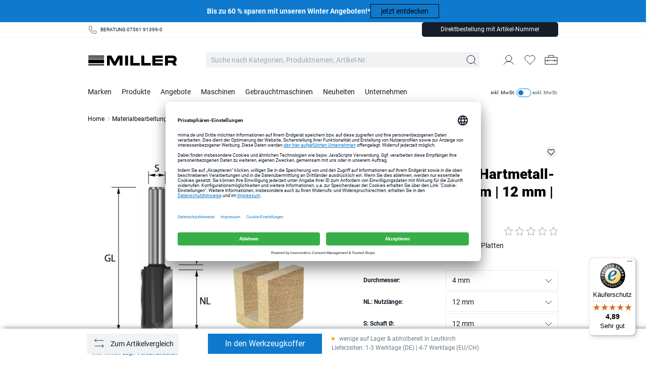

--- FILE ---
content_type: text/html; charset=UTF-8
request_url: https://www.mima.de/ent-nutfraeser-hw-mit-hartmetall-bohrschneide.html?varID=06c80c9f6a4126d0df54739077e32678&force_sid=h4maj7q0hdlcs1vu35k4v00esd
body_size: 32822
content:
<!DOCTYPE html>
<html lang="de" >
<head>
<!-- Google Tag Manager-->
<script type="text/javascript">
        window.dataLayer = window.dataLayer || [];
        function gtag() {
            dataLayer.push(arguments);
        }

        gtag("consent", "default", {
            ad_user_data: "denied",
            ad_personalization: "denied",
            ad_storage: "denied",
            analytics_storage: "denied",
            wait_for_update: 2000
        });

        gtag("set", "ads_data_redaction", true);
    </script>
<script>
        		 dataLayer = [{"pageType":"details","categoryPath":"Produkte\/Materialbearbeitung\/Fr\u00e4swerkzeug\/Fr\u00e4swerkzeug f\u00fcr Oberfr\u00e4se","categoryTitle":"Fr\u00e4swerkzeug f\u00fcr Oberfr\u00e4se","category_sort":"","url-error_type":"","url-error_url":""}]; dataLayer.push({"prod_status":"1","prod_availability":"NOS","prod_manufacturer":"ENT","prod_id_EAN":"4040932105042","prod_id_artnum":"E10504","prod_id_artnum_Parent":"V-E10352","prod_id":"06c80c9f6a4126d0df54739077e32678","prod_id-Parent":"03a294b779268628474b9769f7af9d16","prod_name":"Nutfr\u00e4ser HW mit Hartmetall-Bohrschneide 4 mm | 12 mm | 12 mm | 40 mm","prod_basePrice":"","prod_price":29.2,"prod_priceNet":24.54,"prod_priceBrut":29.2,"prod_priceOld":32.5,"prod_variant":"4 mm | 12 mm | 12 mm | 40 mm","prod_stock":0,"ecommerce":{"detail":{"products":[{"name":"Nutfr\u00e4ser HW mit Hartmetall-Bohrschneide 4 mm | 12 mm | 12 mm | 40 mm","id":"E10504","price":24.54,"brand":"ENT","category":"Produkte\/Materialbearbeitung\/Fr\u00e4swerkzeug\/Fr\u00e4swerkzeug f\u00fcr Oberfr\u00e4se","variant":"4 mm | 12 mm | 12 mm | 40 mm"}]}}}); 
				dataLayer.push({"session_multilang":"de","isCacheHit":false,"internal_traffic":false,"basket_quantity":"0","currentBasket":{"event":"viewCartCurrentBasket","eventCategory":"viewCartCurrentBasket","eventAction":"","eventLabel":"","eventValue":"","viewCartItems":[]},"currentBasket_value":0,"user_oxuserId":"","user_customerId":"","user_mailMd5":"","user_sha256":"","user_email":"","user_existingUser":"0","user_loginStatus":"0","user_newsletter":"0","user_gender":"F","user_birthday":""});
    </script>
<script>
        (function(w,d,s,l,i){
            w[l]=w[l]||[];
            w[l].push({'gtm.start':new Date().getTime(),event:'gtm.js'});
            var f=d.getElementsByTagName(s)[0],j=d.createElement(s),dl=l!='dataLayer'?'&l='+l:'';
            j.async=true;j.src='https://st.mima.de/gtm.js?id='+i+dl;
            j.setAttribute('data-cfasync', 'false');
            f.parentNode.insertBefore(j,f);
        })(window,document,'script','dataLayer','GTM-P35P5S4');
    </script>
<!-- End Google Tag Manager-->
<meta http-equiv="X-UA-Compatible" content="IE=edge"><meta name="viewport" id="Viewport" content="width=device-width, initial-scale=1, maximum-scale=1, minimum-scale=1, user-scalable=no, shrink-to-fit=no"><meta http-equiv="Content-Type" content="text/html; charset=UTF-8"><title>ENT Nutfräser HW mit Hartmetall-Bohrschneide 4 mm | 12 mm | 12 mm | 40 mm | mima.de</title><meta name="ROBOTS" content="INDEX, FOLLOW"><script>if (undefined === window.EnderecoIntegrator) {window.EnderecoIntegrator = {};}if (!window.EnderecoIntegrator.onLoad) {window.EnderecoIntegrator.onLoad = [];}if (!window.EnderecoIntegrator.$globalFilters) {window.EnderecoIntegrator.$globalFilters = {anyActive: [],anyMissing: [],isModalAreaFree: []};}window.EnderecoIntegrator.$globalFilters.isModalAreaFree.push(function(areaFree, reference) {if (!window.EnderecoIntegrator.ready) {return false;} else {return areaFree;}});function enderecoInitAMS(prefix, config, cb, withDelay = false) {const initializeAMS = () => {const EAO = window.EnderecoIntegrator.initAMS(prefix, config);if (cb) {cb(EAO);}};const executeInit = () => {if (!withDelay) {initializeAMS();} else {setTimeout(initializeAMS, 1000);}};if (window.EnderecoIntegrator.initAMS) {executeInit();} else {window.EnderecoIntegrator.onLoad.push(executeInit);}}</script><script>if (undefined === window.EnderecoIntegrator) {window.EnderecoIntegrator = {};}if (!window.EnderecoIntegrator.onLoad) {window.EnderecoIntegrator.onLoad = [];}if (!window.EnderecoIntegrator.$globalFilters) {window.EnderecoIntegrator.$globalFilters = {anyActive: [],anyMissing: [],isModalAreaFree: []};}window.EnderecoIntegrator.$globalFilters.isModalAreaFree.push(function(areaFree, reference) {if (!window.EnderecoIntegrator.ready) {return false;} else {return areaFree;}});function enderecoInitAMS(prefix, config, cb, withDelay = false) {const initializeAMS = () => {const EAO = window.EnderecoIntegrator.initAMS(prefix, config);if (cb) {cb(EAO);}};const executeInit = () => {if (!withDelay) {initializeAMS();} else {setTimeout(initializeAMS, 1000);}};if (window.EnderecoIntegrator.initAMS) {executeInit();} else {window.EnderecoIntegrator.onLoad.push(executeInit);}}</script><meta name="description" content="ENT Nutfräser HW mit Hartmetall-Bohrschneide 4 mm | 12 mm | 12 mm | 40 mm bei mima.de kaufen ✓ Versandkostenfrei ab 60€ ✓ Kompetente Beratung/Fachhändler"> <meta property="og:site_name" content="https://www.mima.de/"><meta property="og:title" content="Nutfräser HW mit Hartmetall-Bohrschneide 4 mm | 12 mm | 12 mm | 40 mm 4 mm | 12 mm | 12 mm | 40 mm | mima.de"><meta property="og:description" content="ENT Nutfräser HW mit Hartmetall-Bohrschneide 4 mm | 12 mm | 12 mm | 40 mm bei mima.de kaufen ✓ Versandkostenfrei ab 60€ ✓ Kompetente Beratung/Fachhändler"><meta property="og:type" content="product"><meta property="og:image" content="https://static.mima.de/out/pictures/generated/product/1/464_464_75/ent_nutfrserhw_mit_hartmetall-bohrschneide_10352_1.jpg"><meta property="og:url" content="https://www.mima.de/ent-nutfraeser-hw-mit-hartmetall-bohrschneide.html"><link rel="canonical" href="https://www.mima.de/ent-nutfraeser-hw-mit-hartmetall-bohrschneide.html">
<link rel="shortcut icon" type="image/x-icon" href="https://www.mima.de/out/MILNEU/img/favicons/favicon.ico">
<link rel="icon" type="image/x-icon" href="https://www.mima.de/out/MILNEU/img/favicons/favicon.ico">
<link rel="icon" type="image/png" href="https://www.mima.de/out/MILNEU/img/favicons/favicon-16x16.png" sizes="16x16">
<link rel="icon" type="image/png" href="https://www.mima.de/out/MILNEU/img/favicons/favicon-32x32.png" sizes="32x32">
<link rel="icon" type="image/png" href="https://www.mima.de/out/MILNEU/img/favicons/android-chrome-36x36.png" sizes="36x36">
<link rel="icon" type="image/png" href="https://www.mima.de/out/MILNEU/img/favicons/android-chrome-48x48.png" sizes="48x48">
<link rel="icon" type="image/png" href="https://www.mima.de/out/MILNEU/img/favicons/android-chrome-72x72.png" sizes="72x72">
<link rel="icon" type="image/png" href="https://www.mima.de/out/MILNEU/img/favicons/android-chrome-96x96.png" sizes="96x96">
<link rel="icon" type="image/png" href="https://www.mima.de/out/MILNEU/img/favicons/android-chrome-144x144.png" sizes="144x144">
<link rel="icon" type="image/png" href="https://www.mima.de/out/MILNEU/img/favicons/android-chrome-192x192.png" sizes="192x192">
<link rel="icon" type="image/png" href="https://www.mima.de/out/MILNEU/img/favicons/android-chrome-256x256.png" sizes="256x256">
<link rel="icon" type="image/png" href="https://www.mima.de/out/MILNEU/img/favicons/android-chrome-512x512.png" sizes="512x512">
<link rel="icon" type="image/png" href="https://www.mima.de/out/MILNEU/img/favicons/android-chrome-384x384.png" sizes="384x384">
<link rel="icon" type="image/png" href="https://www.mima.de/out/MILNEU/img/favicons/android-chrome-512x512.png" sizes="512x512">
<link rel="apple-touch-icon" sizes="180x180" href="https://www.mima.de/out/MILNEU/img/favicons/apple-touch-icon.png">
<link rel="apple-touch-icon" sizes="57x57" href="https://www.mima.de/out/MILNEU/img/favicons/apple-touch-icon-57x57.png">
<link rel="apple-touch-icon" sizes="60x60" href="https://www.mima.de/out/MILNEU/img/favicons/apple-touch-icon-60x60.png">
<link rel="apple-touch-icon" sizes="72x72" href="https://www.mima.de/out/MILNEU/img/favicons/apple-touch-icon-72x72.png">
<link rel="apple-touch-icon" sizes="76x76" href="https://www.mima.de/out/MILNEU/img/favicons/apple-touch-icon-76x76.png">
<link rel="apple-touch-icon" sizes="114x114" href="https://www.mima.de/out/MILNEU/img/favicons/apple-touch-icon-114x114.png">
<link rel="apple-touch-icon" sizes="120x120" href="https://www.mima.de/out/MILNEU/img/favicons/apple-touch-icon-120x120.png">
<link rel="apple-touch-icon" sizes="144x144" href="https://www.mima.de/out/MILNEU/img/favicons/apple-touch-icon-144x144.png">
<link rel="apple-touch-icon" sizes="152x152" href="https://www.mima.de/out/MILNEU/img/favicons/apple-touch-icon-152x152.png">
<link rel="apple-touch-icon" sizes="180x180" href="https://www.mima.de/out/MILNEU/img/favicons/apple-touch-icon-180x180.png">
<meta name="msapplication-TileImage" content="https://www.mima.de/out/MILNEU/img/favicons/mstile-144x144.png">
<meta name="msapplication-square70x70logo" content="https://www.mima.de/out/MILNEU/img/favicons/mstile-70x70.png">
<meta name="msapplication-square144x144logo" content="https://www.mima.de/out/MILNEU/img/favicons/mstile-144x144.png">
<meta name="msapplication-square150x150logo" content="https://www.mima.de/out/MILNEU/img/favicons/mstile-150x150.png">
<meta name="msapplication-wide310x150logo" content="https://www.mima.de/out/MILNEU/img/favicons/mstile-310x150.png">
<meta name="msapplication-square310x310logo" content="https://www.mima.de/out/MILNEU/img/favicons/mstile-310x310.png">
<link rel="manifest" href="https://www.mima.de/out/MILNEU/img/favicons/site.webmanifest">
<link rel="mask-icon" href="https://www.mima.de/out/MILNEU/img/favicons//safari-pinned-tab.svg" color="#5bbad5">
<meta name="application-name" content="mima"/>
<meta name="apple-mobile-web-app-title" content="mima"/>
<meta name="msapplication-config" content="https://www.mima.de/out/MILNEU/img/favicons/browserconfig.xml">
<meta name="msapplication-tooltip" content="mima"/>
<meta name="msapplication-starturl" content="https://www.mima.de/index.php?force_sid=h4maj7q0hdlcs1vu35k4v00esd&amp;"/>
<meta name="theme-color" content="#ffffff"> <meta name="msapplication-TileColor" content="#da532c">
<link rel="stylesheet" type="text/css" href="https://static.mima.de/out/combined/css/nrcombined_e8f316eefe5dfbc0fa1a897a38277d24.css?1768810378" />
<script id="usercentrics-cmp" data-settings-id="Sf-URLYrN" src="https://app.usercentrics.eu/browser-ui/latest/loader.js" async></script>
<script src="https://static.mima.de/out/MILNEU/src/js/vendor/jquery.min.js"></script>
<div class="hidden js-didfind-tracking"
data-id="DF96366679"
data-endpoint="https://as.digitaldrang.de"
data-host="www.mima.de"
data-term=""
data-filter='[]'
data-count=""
data-controller="details"
></div>
<div class="hidden js-didfind-tracking-group" data-ipgroup=""></div>
<div class="hidden js-didfind-personalization"
data-id="DF96366679"
data-endpoint="https://as.digitaldrang.de"
data-event=""
data-controller="details"
></div>
<script type="text/javascript">
    var sBaseUrl = 'https://www.mima.de/index.php?force_sid=h4maj7q0hdlcs1vu35k4v00esd&amp;';var sActCl = 'details';
</script>
</head>
  <!-- OXID eShop Enterprise Edition, Version 6, Shopping Cart System (c) OXID eSales AG 2003 - 2026 - https://www.oxid-esales.com -->
<body class=" nrshop-millergmbh cl-details   activepreheader" data-instant-intensity="100">
<!-- Google Tag Manager (noscript) -->
<noscript>
<iframe src="https://www.googletagmanager.com/ns.html?id=GTM-P35P5S4" height="0" width="0" style="display:none;visibility:hidden"></iframe>     </noscript>
<!-- End Google Tag Manager (noscript) -->
<script type="application/ld+json">
        [{"@context":"http://schema.org","@type":"BreadcrumbList","itemListElement":[[{"@type":"ListItem","position":1,"item":{"@id":"https://www.mima.de/","name":"Miller GmbH"}}],[{"@type":"ListItem","position":2,"item":{"@id":"https://www.mima.de/produkte/?force_sid=h4maj7q0hdlcs1vu35k4v00esd","name":"Produkte"}}],[{"@type":"ListItem","position":3,"item":{"@id":"https://www.mima.de/materialbearbeitung/?force_sid=h4maj7q0hdlcs1vu35k4v00esd","name":"Materialbearbeitung"}}],[{"@type":"ListItem","position":4,"item":{"@id":"https://www.mima.de/materialbearbeitung/fraeswerkzeug/?force_sid=h4maj7q0hdlcs1vu35k4v00esd","name":"Fr\u00e4swerkzeug"}}],[{"@type":"ListItem","position":5,"item":{"@id":"https://www.mima.de/ent-nutfraeser-hw-mit-hartmetall-bohrschneide.html?varID=06c80c9f6a4126d0df54739077e32678&amp;force_sid=h4maj7q0hdlcs1vu35k4v00esd","name":"Nutfr\u00e4ser HW mit Hartmetall-Bohrschneide 4 mm | 12 mm | 12 mm | 40 mm"}}]]},{"@context":"http://schema.org/","@type":"Product","name":"Nutfr\u00e4ser HW mit Hartmetall-Bohrschneide 4 mm | 12 mm | 12 mm | 40 mm","image":"https://static.mima.de/out/pictures/generated/product/1/464_464_75/ent_nutfrserhw_mit_hartmetall-bohrschneide_10352_1.jpg","review":[],"brand":"ENT","offers":{"@type":"AggregateOffer","lowPrice":21.43,"highPrice":85.13,"priceCurrency":"EUR"},"sku":"E10504","mpn":"10504"}]
    </script>
<div style="display: none;">
<?xml version="1.0" encoding="utf-8"?>
<svg version="1.1" id="Ebene_1" xmlns="http://www.w3.org/2000/svg" xmlns:xlink="http://www.w3.org/1999/xlink" x="0px" y="0px"
viewBox="0 0 64 64" style="enable-background:new 0 0 64 64;" xml:space="preserve">
<style type="text/css">
.st0{fill: #009ebc;}
</style>
<symbol id="shoppingBag">
<path class="st0" d="M55.8,11.8c-0.1-1.4-1-1.7-1-1.7s-4.6,0-10.9-0.1c0.1-2.4,0.3-7.6-1.1-8.7c-1.8-1.4-15.6-1.8-17.7-0.4
c-1.8,1.3-1.8,6.9-1.8,9c-6.2,0-10.7,0-11.2,0L10.2,10c0,0-0.6,0.1-0.6,0.8C9.6,11.5,6.1,64,6.1,64l51.8-3.5
C57.9,60.5,55.8,12.9,55.8,11.8z M27.9,10L28,4.1l11.6,0.1v5.9C35.9,10,31.6,10,27.9,10z"/>
<text class="shopping-bag-text" x="32" y="43" stroke="none" fill="#FFFFFF" style="font-size: 225%; text-anchor: middle;">0</text>
</symbol>
<symbol id="shoppingBagMini">
<polygon class="shopping-bag-stroke" fill="none" stroke="currentColor" stroke-width="2" stroke-miterlimit="10" points="44,18 54,18 54,63 10,63 10,18 20,18 "/>
<path class="shopping-bag-stroke" fill="none" stroke="currentColor" stroke-width="2" stroke-miterlimit="10" d="M22,24V11c0-5.523,4.477-10,10-10s10,4.477,10,10v13"/>
<text class="shopping-bag-text" x="32" y="43" stroke="currentColor" fill="#FFFFFF" stroke-width="2" style="font-size: 225%; text-anchor: middle;">0</text>
</symbol>
</svg>            </div>
<div class="preheader-banner">
<div class="container-fluid dd-ve-container clearfix"><div class="row"><div class="col-lg-12 col-lg-offset-0 col-xs-12 col-md-12 col-md-offset-0 col-sm-12 col-sm-offset-0"><a href="https://www.mima.de/angebote/jubilaeumsangebote/">
<div class="vcmspreheaderbanner dd-shortcode-milneu_preheader_banner " style="background-color: #0f7acd">
<div class="container vcmspreheaderbanner-content-wrapper">
<div class="vcmspreheaderbanner-content">
<div class="vcmspreheaderbanner-text"><p><font color="#ffffff"><b>Bis zu 60 % sparen mit unseren Winter Angeboten!*</b></font></p></div>
</div>
<div class="vcmspreheaderbanner-button hidden-xs">
<button class="btn btn-transparent-black btn-inline" title="jetzt entdecken">jetzt entdecken</button>
</div>
</div>
</div>
</a></div></div></div>    </div>
<div class="preheader hidden-xs hidden-sm ">
<div class="inheader container">
<div class="row">
<div class="presliders">
<div class="container-fluid dd-ve-container clearfix"><div class="row"><div class="col-lg-12 col-lg-offset-0 col-xs-12 col-md-12 col-md-offset-0 col-sm-12 col-sm-offset-0"><div class="dd-shortcode-text"><div class="presliders">
<div class="container-fluid dd-ve-container clearfix">
<div class="row">
<div class="col-lg-4 col-lg-offset-0 col-xs-12 col-md-4 col-md-offset-0 col-sm-4 col-sm-offset-0">
<div class="dd-shortcode-text">
<a href="tel:075619139950" class="prehader-order-phone">BERATUNG 07561 91399-0</a></div></div><div class="col-lg-2 col-lg-offset-0 col-xs-12 col-md-2 col-md-offset-0 col-sm-3 col-sm-offset-0"><div class="dd-shortcode-text"><br></div>
</div>
<div class="col-lg-6 col-lg-offset-0 col-xs-12 col-md-6 col-md-offset-0 col-sm-5 col-sm-offset-0">
<div class="dd-shortcode-text preheader-right">
<div class="directorder-wrapper ">
<div class="input-group-btn">
<button type="button" class="btn btn-default js-directorder-init directorder-init" title="Direktbestellung mit Artikel-Nummer">Direktbestellung mit Artikel-Nummer</button>
</div>
<div class="directorder-content">
<div class="directorder-content-text">Hier können Sie durch Eingabe der Artikelnummern und Mengen mehrere Produkte auf einmal dem Warenkorb hinzufügen:</div>
<div class="directorder-content-rows">
<div class="directorder-content-row first-row">
<div class="directorder-content-row-number">Artikel-Nr.</div>
<div class="directorder-content-row-amount">Anzahl</div>
</div>
<div class="directorder-content-row directorder-content-row_1">
<div class="hidden js-directorder-hiddenfields">
<input type="hidden" name="anid" class="anid" value="">
</div>
<div class="directorder-content-row-number">
<label for="searchParamDirectOrder1633" class="sr-only">Artikel-Nr.</label>
<input id="searchParamDirectOrder1633" class="searchParamDirectOrder" type="text" name="searchparam1234" value="" placeholder="Artikel-Nr.">
<div class="didfi-autocomplete-directorder-container js-didfi-directorder-container hidden" data-langid="0" data-shopid="1" data-basedir="https://www.mima.de/">
<div class="container">
<div id="didfiAutocomplete" class="didfiAutocomplete autocomplete-content"></div>
</div>
</div>
</div>
<div class="directorder-content-row-amount js-directorder-row-amount">
<label for="directOrderAmount1633" class="sr-only">Anzahl</label>
<input id="directOrderAmount1633" type="text" data-number="1" placeholder="Anzahl">
</div>
</div>
</div>
<div class="directorder-content-more js-directorder-addMore">
Weitere Artikel hinzufügen <span class="directorder-content-more-plus">+</span>
</div>
<div class="directorder-content-tobasket">
<button class="btn btn-primary js-directorder-tobasket">In den Werkzeugkoffer legen</button>
</div>
<div class="directorder-content-row hidden js-autosuggest-for-copy">
<div class="hidden js-directorder-hiddenfields">
<input type="hidden" name="anid" class="anid" value="">
</div>
<div class="directorder-content-row-number">
<label for="searchParamDirectOrderClone6875" class="sr-only">Artikel-Nr.</label>
<input id="searchParamDirectOrderClone6875" class="searchParamDirectOrder" type="text" name="searchparam" value="" placeholder="Artikel-Nr.">
<div class="didfi-autocomplete-directorder-container js-didfi-directorder-container hidden" data-langid="0" data-shopid="1" data-basedir="https://www.mima.de/">
<div class="container">
<div id="didfiAutocomplete" class="didfiAutocomplete autocomplete-content"></div>
</div>
</div>
</div>
<div class="directorder-content-row-amount js-directorder-row-amount">
<label for="directOrderAmount6875" class="sr-only">Anzahl</label>
<input id="directOrderAmount6875" type="text" placeholder="Anzahl">
</div>
</div>
</div>
</div><div><br></div>
</div>
</div>
</div></div></div></div></div></div></div>                </div>
</div>
</div>
</div>
<header class="header clearfix" id="header">
<nav class="navbar navbar-default" role="navigation">
<div class="container" data-nosnippet="true">
<div class="navbar-header">
<div class="row">
<div class="header-logo col-xs-8 col-md-3">
<a class="navbar-brand" href="https://www.mima.de/index.php?force_sid=h4maj7q0hdlcs1vu35k4v00esd&amp;" title="Miller GmbH">
<div class="logo"></div>
</a>
</div>
<div class="search-col js-searchactionbar col-md-7 ">
<form class="form search" role="form" action="https://www.mima.de/index.php?force_sid=h4maj7q0hdlcs1vu35k4v00esd&amp;" method="get" name="search">
<input type="hidden" name="stoken" value="A8285789" /><input type="hidden" name="sid" value="h4maj7q0hdlcs1vu35k4v00esd" />
<input type="hidden" name="lang" value="0" />
<input type="hidden" name="cl" value="search">
<label for="searchParam" class="sr-only">Suche nach Kategorien, Produktnamen, Artikel-Nr. </label>
<input class="form-control" type="text" id="searchParam" name="searchparam" value="" placeholder="Suche nach Kategorien, Produktnamen, Artikel-Nr. ">
<div class="input-group-btn btnbox">
<button type="submit" class="btn btn-primary" title="Suchen"></button>
</div>
</form>
<div class="didfi-autocomplete-container hidden" data-langid="0" data-shopid="1" data-basedir="https://www.mima.de/">
<div class="container">
<div id="didfiAutocomplete" class="autocomplete-content"></div>
</div>
</div>                        </div>
<div class="nav-secondary pull-right menus-col col-xs-5 col-md-2 ">
<div class="menu-dropdowns pull-right">
<div class="btn-group search-menu js-tooglesearchform">
<button type="button" class="btn dropdown-toggle" aria-label="Service Menu Suche"></button>
</div>
<div class="btn-group service-menu showLogin overlaybox  hide-login-xxs">
<button type="button" class="btn dropdown-toggle offcanvas-toggle" data-toggle="offcanvas" data-target="#loginboxOffcanvas" aria-label="Mein Konto"></button>
<ul class="dropdown-menu dropdown-menu-right pull-right" role="menu">
<li class="headline" role="menuitem">
<div class="container">
Mein Konto
<div class="closeit"></div>
</div>
</li>
<li class="container" role="menuitem">
<div class="row">
<div class="col-xs-12">
<div class="service-menu-box clearfix">
<form class="form" id="login" name="login" action="https://www.mima.de/index.php?force_sid=h4maj7q0hdlcs1vu35k4v00esd&amp;" method="post">
<div id="loginBox" class="loginBox" >
<input type="hidden" name="stoken" value="A8285789" /><input type="hidden" name="sid" value="h4maj7q0hdlcs1vu35k4v00esd" />
<input type="hidden" name="lang" value="0" />
<input type="hidden" name="cnid" value="2a43a4e23dd195c848071ba23917f7cc" />
<input type="hidden" name="listtype" value="list" />
<input type="hidden" name="actcontrol" value="details" />
<input type="hidden" name="fnc" value="login_noredirect">
<input type="hidden" name="cl" value="details">
<input type="hidden" name="pgNr" value="0">
<input type="hidden" name="CustomError" value="loginBoxErrors">
<input type="hidden" name="anid" value="06c80c9f6a4126d0df54739077e32678">
<div class="form-group mail col-xs-6">
<label for="loginEmail6179" class="sr-only">E-Mail-Adresse</label>
<input id="loginEmail6179" type="email" name="lgn_usr" value="" class="form-control" placeholder="E-Mail-Adresse">
</div>
<div class="form-group pwd col-xs-6">
<div class="input-group">
<label for="loginPasword6179" class="sr-only">Passwort</label>
<input id="loginPasword6179" type="password" name="lgn_pwd" class="form-control js-toggle-pwd" value="" placeholder="Passwort" autocapitalize="none" autocorrect="none">
<i class="icon-eye-pwd"></i>
</div>
<div class="infos">
<div class="checkbox">
<fieldset>
<legend class="sr-only">Passwort merken</legend>
<input type="checkbox" value="1" name="lgn_cook" id="remember6179">
<label for="remember6179">
Passwort merken
</label>
</fieldset>
</div>
<span class="pull-right">
<a class="forgotPasswordOpener" href="https://www.mima.de/passwort-vergessen-nr/?force_sid=h4maj7q0hdlcs1vu35k4v00esd" title="Passwort vergessen">Passwort vergessen</a>
</span>
</div>
</div>
<div class="form-group login col-xs-6">
<button type="submit" class="btn btn-primary">Anmelden</button>
</div>
<div class="form-group register col-xs-6">
<div>
<div class="register-headline">Neu bei uns?</div>
<div class="register-text">Durch Ihre Anmeldung in unserem Shop profitieren Sie von einem schnelleren Bestellvorgang, können mehrere Versandadressen speichern und ihre Bestellungen in Ihrem persönlichen Benutzerkonto einsehen.</div>
</div>
<a class="btn btn-secondary" id="registerLink" role="button" href="https://www.mima.de/konto-eroeffnen/?force_sid=h4maj7q0hdlcs1vu35k4v00esd" title="Registrieren">Registrieren</a>
</div>
<div class="clear"></div>
</div>
</form>
</div>
</div>
</div>
</li>
</ul>
</div>
<div class="btn-group nrMF_menu overlaybox">
<button type="button" class="btn offcanvas-toggle offcanvas-toggle-close js-minilist-toggle" data-toggle="offcanvas" data-target="#js-bootstrap-offcanvas-minifavlist" >
<div class="icon"></div>
<span class="itemcounter" style="display:none;"><span class="itemcount ">0</span></span>
<span class="text hidden-xs hidden-sm">Merkliste</span>
</button>
</div>
<div class="btn-group minibasket-menu overlaybox js-minibasketcontent" data-total="0,00 €">
<button type="button" class="hidden-lg hidden-md btn dropdown-toggle js-minibasketbutton offcanvas-toggle " data-href="https://www.mima.de/warenkorb/?force_sid=h4maj7q0hdlcs1vu35k4v00esd">
<span class="text sr-only">Werkzeugkoffer</span>
<span class="itemcounter js-minibasketcounter hidden"><span class="itemcount js-minibasketcount ">0</span></span>
</button>
<button type="button" class="hidden-sm hidden-xs btn dropdown-toggle js-minibasketbutton offcanvas-toggle " data-toggle="offcanvas" data-target="#minibasketOffcanvas" data-href="https://www.mima.de/warenkorb/?force_sid=h4maj7q0hdlcs1vu35k4v00esd">
<span class="text sr-only">Werkzeugkoffer</span>
<span class="itemcounter js-minibasketcounter hidden"><span class="itemcount js-minibasketcount ">0</span></span>
</button>
<a href="https://www.mima.de/warenkorb/?force_sid=h4maj7q0hdlcs1vu35k4v00esd" aria-label="Zum Werkzeugkoffer">
<div class="hidden-sm hidden-xs dropdown-toggle basket-btn "></div>
</a>
<div class="hidden-xs hidden-sm hidden js-minibasketrawcontent">
Der Warenkorb ist leer.
</div>
</div>
<div class="header-mobile-icon btn-group hidden-md hidden-lg">
<a type="button" class="navbar-toggle pull-left" href="#mobile-navflyout" >
<span class="sr-only">Toggle navigation</span>
<div class="hamburger-icon"></div>
</a>
</div>
</div>
</div>
</div>
</div>
<div class="navigation navbar-offcanvas navbar-offcanvas-touch clearfix" id="js-bootstrap-offcanvas">
<div class="visible-xs visible-sm">
<a class="navbar-brand" href="https://www.mima.de/index.php?force_sid=h4maj7q0hdlcs1vu35k4v00esd&amp;" title="Miller GmbH">
<div class="logo"></div>
</a>
<div class="close-menu js-closemenu"></div>
</div>
<ul class="nav navbar-nav container-fluid dd-ve-container fixed-navigation" data-navdelaytime="250">
<li class="first-category dropdown">
<a href="https://www.mima.de/marken/?force_sid=h4maj7q0hdlcs1vu35k4v00esd">
<span class="first-category-title" data-pseudo-title="Marken">Marken</span>
</a>
<ul id="second-level-manufacturer_" role="menu" class="second-category dropdown-menu manufacturer-dropdown">
<li role="menuitem">
<div class="container-fluid dd-ve-container clearfix"><div class="row"><div class="col-lg-12 col-lg-offset-0 col-xs-12 col-md-12 col-md-offset-0 col-sm-12 col-sm-offset-0"><div class="vcmsspacer hidden-md hidden-lg dd-shortcode-milneu_spacer " style="height: 20px;"></div>
<div class="vcmsspacer hidden-xs hidden-sm dd-shortcode-milneu_spacer " style="height: 20px;"></div></div></div><div class="row"><div class="col-lg-4 col-lg-offset-0 col-xs-12 col-sm-12 col-md-4 col-md-offset-0 col-sm-offset-0"><div class="vcmstopbrand dd-shortcode-milneu_brandbest ">
<div class="vcmstopbrand-wrapper row">
<div class="vcmstopbrand-headline">
Top Marken
</div>
<div class="vcmstopbrand-brands">
<div class="vcmstopbrand-item col-xs-12 col-sm-6">
<a href="https://www.mima.de/marken/format4/?force_sid=h4maj7q0hdlcs1vu35k4v00esd" title="Format4 - Alle Artikel ansehen">
<span>Format4</span>
</a>
</div>
<div class="vcmstopbrand-item col-xs-12 col-sm-6">
<a href="https://www.mima.de/marken/barth/?force_sid=h4maj7q0hdlcs1vu35k4v00esd" title="Barth - Alle Artikel ansehen">
<span>Barth</span>
</a>
</div>
<div class="vcmstopbrand-item col-xs-12 col-sm-6">
<a href="https://www.mima.de/marken/ent/?force_sid=h4maj7q0hdlcs1vu35k4v00esd" title="ENT - Alle Artikel ansehen">
<span>ENT</span>
</a>
</div>
<div class="vcmstopbrand-item col-xs-12 col-sm-6">
<a href="https://www.mima.de/marken/shaper/?force_sid=h4maj7q0hdlcs1vu35k4v00esd" title="Shaper - Alle Artikel ansehen">
<span>Shaper</span>
</a>
</div>
<div class="vcmstopbrand-item col-xs-12 col-sm-6">
<a href="https://www.mima.de/marken/fisch/?force_sid=h4maj7q0hdlcs1vu35k4v00esd" title="FISCH - Alle Artikel ansehen">
<span>FISCH</span>
</a>
</div>
<div class="vcmstopbrand-item col-xs-12 col-sm-6">
<a href="https://www.mima.de/marken/makita/?force_sid=h4maj7q0hdlcs1vu35k4v00esd" title="Makita - Alle Artikel ansehen">
<span>Makita</span>
</a>
</div>
<div class="vcmstopbrand-item col-xs-12 col-sm-6">
<a href="https://www.mima.de/marken/hammer/?force_sid=h4maj7q0hdlcs1vu35k4v00esd" title="HAMMER - Alle Artikel ansehen">
<span>HAMMER</span>
</a>
</div>
<div class="vcmstopbrand-item col-xs-12 col-sm-6">
<a href="https://www.mima.de/marken/milwaukee/?force_sid=h4maj7q0hdlcs1vu35k4v00esd" title="Milwaukee - Alle Artikel ansehen">
<span>Milwaukee</span>
</a>
</div>
<div class="vcmstopbrand-item col-xs-12 col-sm-6">
<a href="https://www.mima.de/marken/ruwi/?force_sid=h4maj7q0hdlcs1vu35k4v00esd" title="RUWI - Alle Artikel ansehen">
<span>RUWI</span>
</a>
</div>
<div class="vcmstopbrand-item col-xs-12 col-sm-6">
<a href="https://www.mima.de/marken/mafell/?force_sid=h4maj7q0hdlcs1vu35k4v00esd" title="Mafell - Alle Artikel ansehen">
<span>Mafell</span>
</a>
</div>
<div class="vcmstopbrand-item col-xs-12 col-sm-6">
<a href="https://www.mima.de/marken/prebena/?force_sid=h4maj7q0hdlcs1vu35k4v00esd" title="Prebena - Alle Artikel ansehen">
<span>Prebena</span>
</a>
</div>
<div class="vcmstopbrand-item col-xs-12 col-sm-6">
<a href="https://www.mima.de/marken/lamello/?force_sid=h4maj7q0hdlcs1vu35k4v00esd" title="Lamello - Alle Artikel ansehen">
<span>Lamello</span>
</a>
</div>
<div class="vcmstopbrand-item col-xs-12 col-sm-6">
<a href="https://www.mima.de/marken/felder/?force_sid=h4maj7q0hdlcs1vu35k4v00esd" title="Felder - Alle Artikel ansehen">
<span>Felder</span>
</a>
</div>
<div class="vcmstopbrand-item col-xs-12 col-sm-6">
<a href="https://www.mima.de/marken/schneider/?force_sid=h4maj7q0hdlcs1vu35k4v00esd" title="Schneider - Alle Artikel ansehen">
<span>Schneider</span>
</a>
</div>
<div class="vcmstopbrand-item col-xs-12 col-sm-6">
<a href="https://www.mima.de/marken/fein/?force_sid=h4maj7q0hdlcs1vu35k4v00esd" title="Fein - Alle Artikel ansehen">
<span>Fein</span>
</a>
</div>
<div class="vcmstopbrand-item col-xs-12 col-sm-6">
<a href="https://www.mima.de/marken/tormek/?force_sid=h4maj7q0hdlcs1vu35k4v00esd" title="Tormek - Alle Artikel ansehen">
<span>Tormek</span>
</a>
</div>
<div class="vcmstopbrand-item col-xs-12 col-sm-6">
<a href="https://www.mima.de/marken/miller/?force_sid=h4maj7q0hdlcs1vu35k4v00esd" title="Miller - Alle Artikel ansehen">
<span>Miller</span>
</a>
</div>
<div class="vcmstopbrand-item col-xs-12 col-sm-6">
<a href="https://www.mima.de/marken/eibenstock/?force_sid=h4maj7q0hdlcs1vu35k4v00esd" title="Eibenstock - Alle Artikel ansehen">
<span>Eibenstock</span>
</a>
</div>
<div class="vcmstopbrand-item col-xs-12 col-sm-6">
<a href="https://www.mima.de/marken/bessey/?force_sid=h4maj7q0hdlcs1vu35k4v00esd" title="Bessey - Alle Artikel ansehen">
<span>Bessey</span>
</a>
</div>
<div class="vcmstopbrand-item col-xs-12 col-sm-6">
<a href="https://www.mima.de/marken/aigner-werkzeuge/?force_sid=h4maj7q0hdlcs1vu35k4v00esd" title="Aigner Werkzeuge - Alle Artikel ansehen">
<span>Aigner Werkzeuge</span>
</a>
</div>
<div class="vcmstopbrand-item col-xs-12 col-sm-6">
<a href="https://www.mima.de/marken/dewalt/?force_sid=h4maj7q0hdlcs1vu35k4v00esd" title="Dewalt - Alle Artikel ansehen">
<span>Dewalt</span>
</a>
</div>
<div class="vcmstopbrand-item col-xs-12 col-sm-6">
<a href="https://www.mima.de/marken/festool/?force_sid=h4maj7q0hdlcs1vu35k4v00esd" title="Festool - Alle Artikel ansehen">
<span>Festool</span>
</a>
</div>
</div>
<div class="vcmstopbrand-button">
<a href="https://www.mima.de/marken/?force_sid=h4maj7q0hdlcs1vu35k4v00esd">
<button type="button" class="btn btn-primary">Alle anzeigen</button>
</a>
</div>
</div>
</div></div><div class="col-lg-4 col-lg-offset-0 col-xs-12 col-sm-12 col-md-4 col-md-offset-0 col-sm-offset-0"><div class="manufacturerfilter nfmanufacturerfilter vcms dd-shortcode-milneu_manufacturersearch js-manufacturersearch  ">
<p class="navcategory-parent">
Markensuche
</p>
<label class="control-label js-manufacturersearch-label">
z.B. Mustermarke
</label>
<form action="https://www.mima.de/index.php?" method="GET">
<input type="hidden" name="cl" value="search">
<input type="hidden" name="actcontrol" value="search">
<input type="hidden" name="listtype" value="search">
<input type="hidden" name="fnc" value="executefilter">
<input type="hidden" name="searchparam" value="">
<select class="manufacturersearch" name="attrfilter[manufacturer.oxtitle][]" data-live-search="true" data-live-search-placeholder="z.B. Mustermarke" title="Marken Suche" data-sanitize="false" data-virtual-scroll="false" data-selected-text-format="static" data-size="9" multiple>
<optgroup label="#">
</optgroup>
<optgroup label="Array">
</optgroup>
<optgroup label="A">
<option class="end answer jsspecialanswer article-wrapper" value="Aigner Sicherheitstechnik" data-count="">
Aigner Sicherheitstechnik
</option>
<option class="end answer jsspecialanswer article-wrapper" value="Aigner Werkzeuge" data-count="">
Aigner Werkzeuge
</option>
<option class="end answer jsspecialanswer article-wrapper" value="AKE" data-count="">
AKE
</option>
<option class="end answer jsspecialanswer article-wrapper" value="AL-KO" data-count="">
AL-KO
</option>
<option class="end answer jsspecialanswer article-wrapper" value="Alpen" data-count="">
Alpen
</option>
<option class="end answer jsspecialanswer article-wrapper" value="ANKE" data-count="">
ANKE
</option>
<option class="end answer jsspecialanswer article-wrapper" value="Arbortech" data-count="">
Arbortech
</option>
<option class="end answer jsspecialanswer article-wrapper" value="as Schwabe" data-count="">
as Schwabe
</option>
<option class="end answer jsspecialanswer article-wrapper" value="Avola" data-count="">
Avola
</option>
</optgroup>
<optgroup label="B">
<option class="end answer jsspecialanswer article-wrapper" value="Barbaric" data-count="">
Barbaric
</option>
<option class="end answer jsspecialanswer article-wrapper" value="Barke" data-count="">
Barke
</option>
<option class="end answer jsspecialanswer article-wrapper" value="Barth" data-count="">
Barth
</option>
<option class="end answer jsspecialanswer article-wrapper" value="beko" data-count="">
beko
</option>
<option class="end answer jsspecialanswer article-wrapper" value="BEPo" data-count="">
BEPo
</option>
<option class="end answer jsspecialanswer article-wrapper" value="Bernardo" data-count="">
Bernardo
</option>
<option class="end answer jsspecialanswer article-wrapper" value="Bessey" data-count="">
Bessey
</option>
<option class="end answer jsspecialanswer article-wrapper" value="Bindulin" data-count="">
Bindulin
</option>
<option class="end answer jsspecialanswer article-wrapper" value="BORA" data-count="">
BORA
</option>
<option class="end answer jsspecialanswer article-wrapper" value="Brennenstuhl" data-count="">
Brennenstuhl
</option>
<option class="end answer jsspecialanswer article-wrapper" value="Brennpeter" data-count="">
Brennpeter
</option>
</optgroup>
<optgroup label="C">
<option class="end answer jsspecialanswer article-wrapper" value="CARTER" data-count="">
CARTER
</option>
<option class="end answer jsspecialanswer article-wrapper" value="Chestnut" data-count="">
Chestnut
</option>
<option class="end answer jsspecialanswer article-wrapper" value="Comafer" data-count="">
Comafer
</option>
<option class="end answer jsspecialanswer article-wrapper" value="Crown" data-count="">
Crown
</option>
</optgroup>
<optgroup label="D">
<option class="end answer jsspecialanswer article-wrapper" value="Dewalt" data-count="">
Dewalt
</option>
<option class="end answer jsspecialanswer article-wrapper" value="Drechselmeister" data-count="">
Drechselmeister
</option>
<option class="end answer jsspecialanswer article-wrapper" value="Drill Doctor" data-count="">
Drill Doctor
</option>
<option class="end answer jsspecialanswer article-wrapper" value="Dronco | Osborn" data-count="">
Dronco | Osborn
</option>
</optgroup>
<optgroup label="E">
<option class="end answer jsspecialanswer article-wrapper" value="E-Coll" data-count="">
E-Coll
</option>
<option class="end answer jsspecialanswer article-wrapper" value="E-NORMpro" data-count="">
E-NORMpro
</option>
<option class="end answer jsspecialanswer article-wrapper" value="Easy Wood Tools" data-count="">
Easy Wood Tools
</option>
<option class="end answer jsspecialanswer article-wrapper" value="ECE" data-count="">
ECE
</option>
<option class="end answer jsspecialanswer article-wrapper" value="Edessö" data-count="">
Edessö
</option>
<option class="end answer jsspecialanswer article-wrapper" value="Eibenstock" data-count="">
Eibenstock
</option>
<option class="end answer jsspecialanswer article-wrapper" value="ENT" data-count="">
ENT
</option>
</optgroup>
<optgroup label="F">
<option class="end answer jsspecialanswer article-wrapper" value="FAMAG" data-count="">
FAMAG
</option>
<option class="end answer jsspecialanswer article-wrapper" value="Feichtner" data-count="">
Feichtner
</option>
<option class="end answer jsspecialanswer article-wrapper" value="Fein" data-count="">
Fein
</option>
<option class="end answer jsspecialanswer article-wrapper" value="Felder" data-count="">
Felder
</option>
<option class="end answer jsspecialanswer article-wrapper" value="Festool" data-count="">
Festool
</option>
<option class="end answer jsspecialanswer article-wrapper" value="Fetra" data-count="">
Fetra
</option>
<option class="end answer jsspecialanswer article-wrapper" value="Fimal" data-count="">
Fimal
</option>
<option class="end answer jsspecialanswer article-wrapper" value="FISCH" data-count="">
FISCH
</option>
<option class="end answer jsspecialanswer article-wrapper" value="Fischer" data-count="">
Fischer
</option>
<option class="end answer jsspecialanswer article-wrapper" value="FLOTT" data-count="">
FLOTT
</option>
<option class="end answer jsspecialanswer article-wrapper" value="Format4" data-count="">
Format4
</option>
<option class="end answer jsspecialanswer article-wrapper" value="Fortis" data-count="">
Fortis
</option>
</optgroup>
<optgroup label="G">
<option class="end answer jsspecialanswer article-wrapper" value="GANN" data-count="">
GANN
</option>
<option class="end answer jsspecialanswer article-wrapper" value="GANNOmat" data-count="">
GANNOmat
</option>
<option class="end answer jsspecialanswer article-wrapper" value="geo-FENNEL" data-count="">
geo-FENNEL
</option>
<option class="end answer jsspecialanswer article-wrapper" value="Gesipa" data-count="">
Gesipa
</option>
<option class="end answer jsspecialanswer article-wrapper" value="GM Werkzeuge" data-count="">
GM Werkzeuge
</option>
<option class="end answer jsspecialanswer article-wrapper" value="GRABO" data-count="">
GRABO
</option>
<option class="end answer jsspecialanswer article-wrapper" value="Graule" data-count="">
Graule
</option>
<option class="end answer jsspecialanswer article-wrapper" value="GUPFO" data-count="">
GUPFO
</option>
</optgroup>
<optgroup label="H">
<option class="end answer jsspecialanswer article-wrapper" value="Hager" data-count="">
Hager
</option>
<option class="end answer jsspecialanswer article-wrapper" value="HAMMER" data-count="">
HAMMER
</option>
<option class="end answer jsspecialanswer article-wrapper" value="Hapfo" data-count="">
Hapfo
</option>
<option class="end answer jsspecialanswer article-wrapper" value="Hase Safety Gloves" data-count="">
Hase Safety Gloves
</option>
<option class="end answer jsspecialanswer article-wrapper" value="HaWe" data-count="">
HaWe
</option>
<option class="end answer jsspecialanswer article-wrapper" value="hedue" data-count="">
hedue
</option>
<option class="end answer jsspecialanswer article-wrapper" value="Hegner" data-count="">
Hegner
</option>
<option class="end answer jsspecialanswer article-wrapper" value="Heller" data-count="">
Heller
</option>
<option class="end answer jsspecialanswer article-wrapper" value="HEMA" data-count="">
HEMA
</option>
<option class="end answer jsspecialanswer article-wrapper" value="HM Müllner" data-count="">
HM Müllner
</option>
<option class="end answer jsspecialanswer article-wrapper" value="Hoffmann" data-count="">
Hoffmann
</option>
<option class="end answer jsspecialanswer article-wrapper" value="Hunter" data-count="">
Hunter
</option>
</optgroup>
<optgroup label="I">
<option class="end answer jsspecialanswer article-wrapper" value="Illerleiter" data-count="">
Illerleiter
</option>
<option class="end answer jsspecialanswer article-wrapper" value="IQ-Tools" data-count="">
IQ-Tools
</option>
</optgroup>
<optgroup label="J">
<option class="end answer jsspecialanswer article-wrapper" value="JET" data-count="">
JET
</option>
<option class="end answer jsspecialanswer article-wrapper" value="Jowat" data-count="">
Jowat
</option>
<option class="end answer jsspecialanswer article-wrapper" value="Jrimac" data-count="">
Jrimac
</option>
<option class="end answer jsspecialanswer article-wrapper" value="JSO" data-count="">
JSO
</option>
</optgroup>
<optgroup label="K">
<option class="end answer jsspecialanswer article-wrapper" value="Kaindl" data-count="">
Kaindl
</option>
<option class="end answer jsspecialanswer article-wrapper" value="Kirschen" data-count="">
Kirschen
</option>
<option class="end answer jsspecialanswer article-wrapper" value="KLEIBERIT" data-count="">
KLEIBERIT
</option>
<option class="end answer jsspecialanswer article-wrapper" value="Klemmsia" data-count="">
Klemmsia
</option>
<option class="end answer jsspecialanswer article-wrapper" value="Klingspor" data-count="">
Klingspor
</option>
<option class="end answer jsspecialanswer article-wrapper" value="KNIPEX" data-count="">
KNIPEX
</option>
<option class="end answer jsspecialanswer article-wrapper" value="Krause" data-count="">
Krause
</option>
<option class="end answer jsspecialanswer article-wrapper" value="Kreg" data-count="">
Kreg
</option>
<option class="end answer jsspecialanswer article-wrapper" value="Kuper" data-count="">
Kuper
</option>
</optgroup>
<optgroup label="L">
<option class="end answer jsspecialanswer article-wrapper" value="Lamello" data-count="">
Lamello
</option>
<option class="end answer jsspecialanswer article-wrapper" value="Landefeld" data-count="">
Landefeld
</option>
<option class="end answer jsspecialanswer article-wrapper" value="Luxor" data-count="">
Luxor
</option>
<option class="end answer jsspecialanswer article-wrapper" value="Lyra" data-count="">
Lyra
</option>
</optgroup>
<optgroup label="M">
<option class="end answer jsspecialanswer article-wrapper" value="Mafell" data-count="">
Mafell
</option>
<option class="end answer jsspecialanswer article-wrapper" value="Makita" data-count="">
Makita
</option>
<option class="end answer jsspecialanswer article-wrapper" value="Mandrex" data-count="">
Mandrex
</option>
<option class="end answer jsspecialanswer article-wrapper" value="Marcrist" data-count="">
Marcrist
</option>
<option class="end answer jsspecialanswer article-wrapper" value="MAYER" data-count="">
MAYER
</option>
<option class="end answer jsspecialanswer article-wrapper" value="Milescraft" data-count="">
Milescraft
</option>
<option class="end answer jsspecialanswer article-wrapper" value="Miller" data-count="">
Miller
</option>
<option class="end answer jsspecialanswer article-wrapper" value="Milwaukee" data-count="">
Milwaukee
</option>
<option class="end answer jsspecialanswer article-wrapper" value="Mirka" data-count="">
Mirka
</option>
<option class="end answer jsspecialanswer article-wrapper" value="Moldex" data-count="">
Moldex
</option>
<option class="end answer jsspecialanswer article-wrapper" value="Müpro" data-count="">
Müpro
</option>
</optgroup>
<optgroup label="O">
<option class="end answer jsspecialanswer article-wrapper" value="OPTA Akawax" data-count="">
OPTA Akawax
</option>
</optgroup>
<optgroup label="P">
<option class="end answer jsspecialanswer article-wrapper" value="PEDI" data-count="">
PEDI
</option>
<option class="end answer jsspecialanswer article-wrapper" value="Peltor" data-count="">
Peltor
</option>
<option class="end answer jsspecialanswer article-wrapper" value="Pica" data-count="">
Pica
</option>
<option class="end answer jsspecialanswer article-wrapper" value="PICARD" data-count="">
PICARD
</option>
<option class="end answer jsspecialanswer article-wrapper" value="Piher" data-count="">
Piher
</option>
<option class="end answer jsspecialanswer article-wrapper" value="Planet Air" data-count="">
Planet Air
</option>
<option class="end answer jsspecialanswer article-wrapper" value="Prebena" data-count="">
Prebena
</option>
<option class="end answer jsspecialanswer article-wrapper" value="PROMAC" data-count="">
PROMAC
</option>
</optgroup>
<optgroup label="R">
<option class="end answer jsspecialanswer article-wrapper" value="Rali" data-count="">
Rali
</option>
<option class="end answer jsspecialanswer article-wrapper" value="Record Power" data-count="">
Record Power
</option>
<option class="end answer jsspecialanswer article-wrapper" value="Rehnen" data-count="">
Rehnen
</option>
<option class="end answer jsspecialanswer article-wrapper" value="Renuwell" data-count="">
Renuwell
</option>
<option class="end answer jsspecialanswer article-wrapper" value="Riepe" data-count="">
Riepe
</option>
<option class="end answer jsspecialanswer article-wrapper" value="Röhm" data-count="">
Röhm
</option>
<option class="end answer jsspecialanswer article-wrapper" value="Rojek" data-count="">
Rojek
</option>
<option class="end answer jsspecialanswer article-wrapper" value="Rustins" data-count="">
Rustins
</option>
<option class="end answer jsspecialanswer article-wrapper" value="RUWI" data-count="">
RUWI
</option>
</optgroup>
<optgroup label="S">
<option class="end answer jsspecialanswer article-wrapper" value="Saburrtooth" data-count="">
Saburrtooth
</option>
<option class="end answer jsspecialanswer article-wrapper" value="Salvamac" data-count="">
Salvamac
</option>
<option class="end answer jsspecialanswer article-wrapper" value="Sata" data-count="">
Sata
</option>
<option class="end answer jsspecialanswer article-wrapper" value="SawStop" data-count="">
SawStop
</option>
<option class="end answer jsspecialanswer article-wrapper" value="Schneider" data-count="">
Schneider
</option>
<option class="end answer jsspecialanswer article-wrapper" value="Shaper" data-count="">
Shaper
</option>
<option class="end answer jsspecialanswer article-wrapper" value="Shellawax" data-count="">
Shellawax
</option>
<option class="end answer jsspecialanswer article-wrapper" value="Sjöbergs" data-count="">
Sjöbergs
</option>
<option class="end answer jsspecialanswer article-wrapper" value="Sola" data-count="">
Sola
</option>
<option class="end answer jsspecialanswer article-wrapper" value="Sonstige" data-count="">
Sonstige
</option>
<option class="end answer jsspecialanswer article-wrapper" value="Sorby" data-count="">
Sorby
</option>
<option class="end answer jsspecialanswer article-wrapper" value="SPÄNEX" data-count="">
SPÄNEX
</option>
<option class="end answer jsspecialanswer article-wrapper" value="Spewe" data-count="">
Spewe
</option>
<option class="end answer jsspecialanswer article-wrapper" value="Sprintus" data-count="">
Sprintus
</option>
<option class="end answer jsspecialanswer article-wrapper" value="Stabila" data-count="">
Stabila
</option>
<option class="end answer jsspecialanswer article-wrapper" value="Stanley" data-count="">
Stanley
</option>
<option class="end answer jsspecialanswer article-wrapper" value="Stehle" data-count="">
Stehle
</option>
<option class="end answer jsspecialanswer article-wrapper" value="Striebig" data-count="">
Striebig
</option>
<option class="end answer jsspecialanswer article-wrapper" value="STUBAI" data-count="">
STUBAI
</option>
<option class="end answer jsspecialanswer article-wrapper" value="SW Stahl" data-count="">
SW Stahl
</option>
</optgroup>
<optgroup label="T">
<option class="end answer jsspecialanswer article-wrapper" value="Tajima" data-count="">
Tajima
</option>
<option class="end answer jsspecialanswer article-wrapper" value="Technocraft" data-count="">
Technocraft
</option>
<option class="end answer jsspecialanswer article-wrapper" value="Teknatool" data-count="">
Teknatool
</option>
<option class="end answer jsspecialanswer article-wrapper" value="TIXIT" data-count="">
TIXIT
</option>
<option class="end answer jsspecialanswer article-wrapper" value="Tormek" data-count="">
Tormek
</option>
<option class="end answer jsspecialanswer article-wrapper" value="Triton" data-count="">
Triton
</option>
</optgroup>
<optgroup label="U">
<option class="end answer jsspecialanswer article-wrapper" value="ULMIA" data-count="">
ULMIA
</option>
<option class="end answer jsspecialanswer article-wrapper" value="UNTHA" data-count="">
UNTHA
</option>
</optgroup>
<optgroup label="V">
<option class="end answer jsspecialanswer article-wrapper" value="Virutex" data-count="">
Virutex
</option>
</optgroup>
<optgroup label="W">
<option class="end answer jsspecialanswer article-wrapper" value="Wagner" data-count="">
Wagner
</option>
<option class="end answer jsspecialanswer article-wrapper" value="Weicon" data-count="">
Weicon
</option>
<option class="end answer jsspecialanswer article-wrapper" value="Wera" data-count="">
Wera
</option>
<option class="end answer jsspecialanswer article-wrapper" value="Wesetslintner" data-count="">
Wesetslintner
</option>
<option class="end answer jsspecialanswer article-wrapper" value="Widl" data-count="">
Widl
</option>
<option class="end answer jsspecialanswer article-wrapper" value="Wiha" data-count="">
Wiha
</option>
<option class="end answer jsspecialanswer article-wrapper" value="Woelm" data-count="">
Woelm
</option>
<option class="end answer jsspecialanswer article-wrapper" value="Wolf Messtechnik" data-count="">
Wolf Messtechnik
</option>
<option class="end answer jsspecialanswer article-wrapper" value="WOODCUT" data-count="">
WOODCUT
</option>
<option class="end answer jsspecialanswer article-wrapper" value="WSW" data-count="">
WSW
</option>
</optgroup>
<optgroup label="Z">
<option class="end answer jsspecialanswer article-wrapper" value="ZOBO" data-count="">
ZOBO
</option>
<option class="end answer jsspecialanswer article-wrapper" value="Zurrpack" data-count="">
Zurrpack
</option>
</optgroup>
</select>
<div class="nffilterbox">
<button class="btn btn-primary" type="submit">Suchen</button>
</div>
</form>
</div></div><div class="col-lg-4 col-lg-offset-0 col-xs-12 col-md-4 col-md-offset-0 col-sm-4 col-sm-offset-0"><div class="vcmsspacer hidden-md hidden-lg dd-shortcode-milneu_spacer " style="height: 50px;"></div>
<div class="vcmsspacer hidden-xs hidden-sm dd-shortcode-milneu_spacer " style="height: 50px;"></div></div></div><div class="row"><div class="col-lg-12 col-lg-offset-0 col-xs-12 col-md-12 col-md-offset-0 col-sm-12 col-sm-offset-0"><div class="vcmsspacer hidden-md hidden-lg dd-shortcode-milneu_spacer " style="height: 20px;"></div>
<div class="vcmsspacer hidden-xs hidden-sm dd-shortcode-milneu_spacer " style="height: 20px;"></div></div></div></div>            </li>
</ul>    </li>
<li class="first-category dropdown  ">
<a href="https://www.mima.de/produkte/?force_sid=h4maj7q0hdlcs1vu35k4v00esd" class="dropdown-toggle">
<span class="first-category-title" data-pseudo-title="Produkte">Produkte</span>
<span class="menutoggle js-menutoggle"></span>                                </a>
<ul id="second-level_1" role="menu" class="second-category dropdown-menu">
<li role="menuitem">
<div class="container-fluid dd-ve-container clearfix"><div class="row"><div class="col-lg-12 col-lg-offset-0 col-xs-12 col-md-12 col-md-offset-0 col-sm-12 col-sm-offset-0"><div class="row">
<div class="flex-container">
<div class="col-xs-3">
<div class="second-categories">
<div class="row">
<div class="second-level-cat  col-md-12  dropdown js-second-level-cat">
<a class=""
href="https://www.mima.de/absaugtechnik/"
data-cat-id="61000">
Absaugtechnik 									</a>
</div>
<div class="second-level-cat  col-md-12  dropdown js-second-level-cat">
<a class=""
href="https://www.mima.de/akkus-ladegeraete/"
data-cat-id="13000">
Akkus &amp; Ladegeräte 									</a>
</div>
<div class="second-level-cat  col-md-12  dropdown js-second-level-cat">
<a class=""
href="https://www.mima.de/arbeitskleidung-arbeitsschutz/"
data-cat-id="40000">
Arbeitskleidung &amp; Arbeitsschutz 									</a>
</div>
<div class="second-level-cat  col-md-12  dropdown js-second-level-cat">
<a class=""
href="https://www.mima.de/befestigungstechnik/"
data-cat-id="60000">
Befestigungstechnik 									</a>
</div>
<div class="second-level-cat  col-md-12  dropdown js-second-level-cat">
<a class=""
href="https://www.mima.de/chemisch-technische-produkte/"
data-cat-id="64000">
Chemisch-Technische Produkte 									</a>
</div>
<div class="second-level-cat  col-md-12  dropdown js-second-level-cat">
<a class=""
href="https://www.mima.de/drucklufttechnik/"
data-cat-id="63000">
Drucklufttechnik 									</a>
</div>
<div class="second-level-cat  col-md-12  dropdown js-second-level-cat">
<a class=""
href="https://www.mima.de/drechseln-maschinen-zubehoer/"
data-cat-id="70000">
Drechseln 									</a>
</div>
<div class="second-level-cat  col-md-12  dropdown js-second-level-cat">
<a class=""
href="https://www.mima.de/elektrowerkzeug/"
data-cat-id="10000">
Elektrowerkzeug 									</a>
</div>
<div class="second-level-cat  col-md-12  dropdown js-second-level-cat">
<a class=""
href="https://www.mima.de/elektrik-elektronik/"
data-cat-id="65000">
Elektrik &amp; Elektronik 									</a>
</div>
<div class="second-level-cat  col-md-12  dropdown js-second-level-cat">
<a class=""
href="https://www.mima.de/handwerkzeug/"
data-cat-id="20000">
Handwerkzeug 									</a>
</div>
<div class="second-level-cat  col-md-12  dropdown js-second-level-cat">
<a class=""
href="https://www.mima.de/lager-betriebseinrichtung/"
data-cat-id="62000">
Lager &amp; Betriebseinrichtung 									</a>
</div>
<div class="second-level-cat  col-md-12  dropdown js-second-level-cat">
<a class=""
href="https://www.mima.de/materialbearbeitung/"
data-cat-id="50000">
Materialbearbeitung 									</a>
</div>
<div class="second-level-cat  col-md-12  dropdown js-second-level-cat">
<a class=""
href="https://www.mima.de/maschinenzubehoer/"
data-cat-id="80100">
Maschinenzubehör 									</a>
</div>
<div class="second-level-cat  col-md-12  dropdown js-second-level-cat">
<a class=""
href="https://www.mima.de/mess-pruefgeraete/"
data-cat-id="30000">
Mess- &amp; Prüfgeräte 									</a>
</div>
<div class="second-level-cat  col-md-12  js-second-level-cat">
<a class=""
href="https://www.mima.de/geschenkgutscheine/"
data-cat-id="2718a433e2ade3931ae3185799de3306">
Geschenkgutscheine 									</a>
</div>
<div class="second-level-cat  col-md-12  dropdown js-second-level-cat">
<a class=""
href="https://www.mima.de/fanartikel/"
data-cat-id="17000">
Fanartikel 									</a>
</div>
</div>
</div>
</div>
<div class="col-xs-9">
<div class="third-categories">
<div class="row">
<ul class="third-category dropdown-menu" data-parent-cat-id="61000">
<div class="col-md-4">
<li class="nav-categories-item  end">
<a   href="https://www.mima.de/absaugtechnik/absaugschlaeuche/?force_sid=h4maj7q0hdlcs1vu35k4v00esd" >
<img data-nosnippet="true" src="https://static.mima.de/out/pictures/generated/category/icon/380_250_75/absaugschlaucheschellen.png" alt="Absaugschläuche" class="img-responsive">
Absaugschläuche
</a>
</li>
</div>
<div class="col-md-4">
<li class="nav-categories-item  end">
<a   href="https://www.mima.de/absaugtechnik/absaugrohre/?force_sid=h4maj7q0hdlcs1vu35k4v00esd" >
<img data-nosnippet="true" src="https://static.mima.de/out/pictures/generated/category/icon/380_250_75/kategorie-absaugtechnik-absaugrohre.png" alt="Absaugrohre" class="img-responsive">
Absaugrohre
</a>
</li>
</div>
<div class="col-md-4">
<li class="nav-categories-item  end">
<a   href="https://www.mima.de/maschinen/maschinenprogramm/absauganlagen/?force_sid=h4maj7q0hdlcs1vu35k4v00esd" >
Absauganlagen
</a>
</li>
</div>
<div class="col-md-4">
<li class="nav-categories-item  end">
<a   href="https://www.mima.de/absaugtechnik/reinluft-absauggeraete/?force_sid=h4maj7q0hdlcs1vu35k4v00esd" >
<img data-nosnippet="true" src="https://static.mima.de/out/pictures/generated/category/icon/380_250_75/reinluft-absauggerate.png" alt="Reinluft-Absauggeräte" class="img-responsive">
Reinluft-Absauggeräte
</a>
</li>
</div>
<div class="col-md-4">
<li class="nav-categories-item  end">
<a   href="https://www.mima.de/absaugtechnik/rohluft-absauggeraete/?force_sid=h4maj7q0hdlcs1vu35k4v00esd" >
<img data-nosnippet="true" src="https://static.mima.de/out/pictures/generated/category/icon/380_250_75/rohluft-absauggerate.png" alt="Rohluft-Absauggeräte" class="img-responsive">
Rohluft-Absauggeräte
</a>
</li>
</div>
<div class="col-md-4">
<li class="nav-categories-item  end">
<a   href="https://www.mima.de/absaugtechnik/rohrschellen/?force_sid=h4maj7q0hdlcs1vu35k4v00esd" >
<img data-nosnippet="true" src="https://static.mima.de/out/pictures/generated/category/icon/380_250_75/mima_240227_02115908_180_002.jpg" alt="Rohrschellen" class="img-responsive">
Rohrschellen
</a>
</li>
</div>
<div class="col-md-4">
<li class="nav-categories-item  end">
<a   href="https://www.mima.de/absaugtechnik/schlauchschellen/?force_sid=h4maj7q0hdlcs1vu35k4v00esd" >
<img data-nosnippet="true" src="https://static.mima.de/out/pictures/generated/category/icon/380_250_75/icon_schellen.jpg" alt="Schlauchschellen" class="img-responsive">
Schlauchschellen
</a>
</li>
</div>
<div class="col-md-4">
<li class="nav-categories-item  end">
<a   href="https://www.mima.de/absaugtechnik/absaug-montagematerial/?force_sid=h4maj7q0hdlcs1vu35k4v00esd" >
<img data-nosnippet="true" src="https://static.mima.de/out/pictures/generated/category/icon/380_250_75/kategorie-absaugtechnik-absaug-montagematerial.png" alt="Absaug-Montagematerial " class="img-responsive">
Absaug-Montagematerial 
</a>
</li>
</div>
<div class="col-md-4">
<li class="nav-categories-item  end">
<a   href="https://www.mima.de/absaugtechnik/absaugduesen-trichter/?force_sid=h4maj7q0hdlcs1vu35k4v00esd" >
<img data-nosnippet="true" src="https://static.mima.de/out/pictures/generated/category/icon/380_250_75/kategorie-absaugtechnik-absaugdsen.png" alt="Absaugdüsen &amp; Trichter" class="img-responsive">
Absaugdüsen &amp; Trichter
</a>
</li>
</div>
<div class="col-md-4">
<li class="nav-categories-item  end">
<a   href="https://www.mima.de/absaugtechnik/absaugzubehoer-kunststoff/?force_sid=h4maj7q0hdlcs1vu35k4v00esd" >
<img data-nosnippet="true" src="https://static.mima.de/out/pictures/generated/category/icon/380_250_75/absaugzubehorkunststoff.png" alt="Absaugzubehör Kunststoff" class="img-responsive">
Absaugzubehör Kunststoff
</a>
</li>
</div>
<div class="col-md-4">
<li class="nav-categories-item  end">
<a   href="https://www.mima.de/absaugtechnik/farbnebelabsaugungen/?force_sid=h4maj7q0hdlcs1vu35k4v00esd" >
<img data-nosnippet="true" src="https://static.mima.de/out/pictures/generated/category/icon/380_250_75/farbnebelabsaugungen.png" alt="Farbnebelabsaugungen" class="img-responsive">
Farbnebelabsaugungen
</a>
</li>
</div>
<div class="col-md-4">
<li class="nav-categories-item  end">
<a   href="https://www.mima.de/absaugtechnik/luftfiltersysteme/?force_sid=h4maj7q0hdlcs1vu35k4v00esd" >
<img data-nosnippet="true" src="https://static.mima.de/out/pictures/generated/category/icon/380_250_75/luftfiltersysteme.png" alt="Luftfiltersysteme" class="img-responsive">
Luftfiltersysteme
</a>
</li>
</div>
<div class="col-md-4">
<li class="nav-categories-item  end">
<a   href="https://www.mima.de/absaugtechnik/schleiftische/?force_sid=h4maj7q0hdlcs1vu35k4v00esd" >
<img data-nosnippet="true" src="https://static.mima.de/out/pictures/generated/category/icon/380_250_75/schleiftische.png" alt="Schleiftische" class="img-responsive">
Schleiftische
</a>
</li>
</div>
<div class="col-md-4">
<li class="nav-categories-item  end">
<a   href="https://www.mima.de/absaugtechnik/schnellkupplungen/?force_sid=h4maj7q0hdlcs1vu35k4v00esd" >
<img data-nosnippet="true" src="https://static.mima.de/out/pictures/generated/category/icon/380_250_75/schnellkupplungen.png" alt="Schnellkupplungen" class="img-responsive">
Schnellkupplungen
</a>
</li>
</div>
<div class="col-md-4">
<li class="nav-categories-item  end">
<a   href="https://www.mima.de/absaugtechnik/spaenesaecke-filter/?force_sid=h4maj7q0hdlcs1vu35k4v00esd" >
<img data-nosnippet="true" src="https://static.mima.de/out/pictures/generated/category/icon/380_250_75/spanesackefilter.png" alt="Spänesäcke &amp; Filter" class="img-responsive">
Spänesäcke &amp; Filter
</a>
</li>
</div>
<div class="col-md-4">
<li class="nav-categories-item  end">
<a   href="https://www.mima.de/absaugtechnik/steuerungstechnik/?force_sid=h4maj7q0hdlcs1vu35k4v00esd" >
<img data-nosnippet="true" src="https://static.mima.de/out/pictures/generated/category/icon/380_250_75/steuerungstechnik.png" alt="Steuerungstechnik" class="img-responsive">
Steuerungstechnik
</a>
</li>
</div>
</ul>
<ul class="third-category dropdown-menu" data-parent-cat-id="13000">
<div class="col-md-4">
<li class="nav-categories-item  end">
<a   href="https://www.mima.de/akkus-ladegeraete/akkus/?force_sid=h4maj7q0hdlcs1vu35k4v00esd" >
<img data-nosnippet="true" src="https://static.mima.de/out/pictures/generated/category/icon/380_250_75/icon_kategorie-makita-akkus-ladegeraete.jpg" alt="Akkus" class="img-responsive">
Akkus
</a>
</li>
</div>
<div class="col-md-4">
<li class="nav-categories-item  end">
<a   href="https://www.mima.de/akkus-ladegeraete/ladegeraete/?force_sid=h4maj7q0hdlcs1vu35k4v00esd" >
<img data-nosnippet="true" src="https://static.mima.de/out/pictures/generated/category/icon/380_250_75/milwaukee-ladegert-m12-18c-12v-14v-18v-4932352959_m4932352959.jpg" alt="Ladegeräte" class="img-responsive">
Ladegeräte
</a>
</li>
</div>
</ul>
<ul class="third-category dropdown-menu" data-parent-cat-id="40000">
<div class="col-md-4">
<li class="nav-categories-item  end">
<a   href="https://www.mima.de/arbeitskleidung-arbeitsschutz/arbeitshandschuhe/?force_sid=h4maj7q0hdlcs1vu35k4v00esd" >
<img data-nosnippet="true" src="https://static.mima.de/out/pictures/generated/category/icon/380_250_75/arbeitshandschuhe.png" alt="Arbeitshandschuhe" class="img-responsive">
Arbeitshandschuhe
</a>
</li>
</div>
<div class="col-md-4">
<li class="nav-categories-item  end">
<a   href="https://www.mima.de/arbeitskleidung-arbeitsschutz/atem-gesichtsschutz/?force_sid=h4maj7q0hdlcs1vu35k4v00esd" >
<img data-nosnippet="true" src="https://static.mima.de/out/pictures/generated/category/icon/380_250_75/atem-gesichtsschutz.png" alt="Atem- &amp; Gesichtsschutz" class="img-responsive">
Atem- &amp; Gesichtsschutz
</a>
</li>
</div>
<div class="col-md-4">
<li class="nav-categories-item  end">
<a   href="https://www.mima.de/arbeitskleidung-arbeitsschutz/erste-hilfe/?force_sid=h4maj7q0hdlcs1vu35k4v00esd" >
<img data-nosnippet="true" src="https://static.mima.de/out/pictures/generated/category/icon/380_250_75/erste-hilfe.png" alt="Erste-Hilfe" class="img-responsive">
Erste-Hilfe
</a>
</li>
</div>
<div class="col-md-4">
<li class="nav-categories-item  end">
<a   href="https://www.mima.de/arbeitskleidung-arbeitsschutz/gehoerschutz/?force_sid=h4maj7q0hdlcs1vu35k4v00esd" >
<img data-nosnippet="true" src="https://static.mima.de/out/pictures/generated/category/icon/380_250_75/gehorschutz.png" alt="Gehörschutz" class="img-responsive">
Gehörschutz
</a>
</li>
</div>
<div class="col-md-4">
<li class="nav-categories-item  end">
<a   href="https://www.mima.de/arbeitskleidung-arbeitsschutz/schutzanzuege-ueberziehschuhe-schutztueren/?force_sid=h4maj7q0hdlcs1vu35k4v00esd" >
<img data-nosnippet="true" src="https://static.mima.de/out/pictures/generated/category/icon/380_250_75/schutzanzugeuberziehschuheschutzturen.png" alt="Schutzanzüge &amp; Überziehschuhe, Schutztüren" class="img-responsive">
Schutzanzüge &amp; Überziehschuhe, Schutztüren
</a>
</li>
</div>
<div class="col-md-4">
<li class="nav-categories-item  end">
<a   href="https://www.mima.de/arbeitskleidung-arbeitsschutz/schutzbrillen/?force_sid=h4maj7q0hdlcs1vu35k4v00esd" >
<img data-nosnippet="true" src="https://static.mima.de/out/pictures/generated/category/icon/380_250_75/schutzbrillen.png" alt="Schutzbrillen" class="img-responsive">
Schutzbrillen
</a>
</li>
</div>
<div class="col-md-4">
<li class="nav-categories-item  end">
<a   href="https://www.mima.de/arbeitskleidung-arbeitsschutz/werkzeugguertel/?force_sid=h4maj7q0hdlcs1vu35k4v00esd" >
<img data-nosnippet="true" src="https://static.mima.de/out/pictures/generated/category/icon/380_250_75/werkzeuggurtel.png" alt="Werkzeuggürtel" class="img-responsive">
Werkzeuggürtel
</a>
</li>
</div>
</ul>
<ul class="third-category dropdown-menu" data-parent-cat-id="60000">
<div class="col-md-4">
<li class="nav-categories-item  end">
<a   href="https://www.mima.de/befestigungstechnik/befestigungssortimente/?force_sid=h4maj7q0hdlcs1vu35k4v00esd" >
<img data-nosnippet="true" src="https://static.mima.de/out/pictures/generated/category/icon/380_250_75/befestigungssortimente.png" alt="Befestigungssortimente" class="img-responsive">
Befestigungssortimente
</a>
</li>
</div>
<div class="col-md-4">
<li class="nav-categories-item  end">
<a   href="https://www.mima.de/befestigungstechnik/duebel/?force_sid=h4maj7q0hdlcs1vu35k4v00esd" >
<img data-nosnippet="true" src="https://static.mima.de/out/pictures/generated/category/icon/380_250_75/dubel.png" alt="Dübel" class="img-responsive">
Dübel
</a>
</li>
</div>
<div class="col-md-4">
<li class="nav-categories-item  end">
<a   href="https://www.mima.de/befestigungstechnik/holzverbinder/?force_sid=h4maj7q0hdlcs1vu35k4v00esd" >
<img data-nosnippet="true" src="https://static.mima.de/out/pictures/generated/category/icon/380_250_75/holzverbinder.png" alt="Holzverbinder" class="img-responsive">
Holzverbinder
</a>
</li>
</div>
<div class="col-md-4">
<li class="nav-categories-item  end">
<a   href="https://www.mima.de/befestigungstechnik/kabelbinder/?force_sid=h4maj7q0hdlcs1vu35k4v00esd" >
<img data-nosnippet="true" src="https://static.mima.de/out/pictures/generated/category/icon/380_250_75/kabelbinder.png" alt="Kabelbinder" class="img-responsive">
Kabelbinder
</a>
</li>
</div>
<div class="col-md-4">
<li class="nav-categories-item  end">
<a   href="https://www.mima.de/befestigungstechnik/klammern-naegel/?force_sid=h4maj7q0hdlcs1vu35k4v00esd" >
<img data-nosnippet="true" src="https://static.mima.de/out/pictures/generated/category/icon/380_250_75/klammernnagel.png" alt="Klammern &amp; Nägel" class="img-responsive">
Klammern &amp; Nägel
</a>
</li>
</div>
<div class="col-md-4">
<li class="nav-categories-item  end">
<a   href="https://www.mima.de/befestigungstechnik/kreuz-sterngriffe/?force_sid=h4maj7q0hdlcs1vu35k4v00esd" >
<img data-nosnippet="true" src="https://static.mima.de/out/pictures/generated/category/icon/380_250_75/kreuz-sterngriffe.png" alt="Kreuz- &amp; Sterngriffe" class="img-responsive">
Kreuz- &amp; Sterngriffe
</a>
</li>
</div>
<div class="col-md-4">
<li class="nav-categories-item  end">
<a   href="https://www.mima.de/befestigungstechnik/kunststoffkappen/?force_sid=h4maj7q0hdlcs1vu35k4v00esd" >
<img data-nosnippet="true" src="https://static.mima.de/out/pictures/generated/category/icon/380_250_75/kunststoffkappen.png" alt="Kunststoffkappen" class="img-responsive">
Kunststoffkappen
</a>
</li>
</div>
<div class="col-md-4">
<li class="nav-categories-item  end">
<a   href="https://www.mima.de/befestigungstechnik/montagematerial/?force_sid=h4maj7q0hdlcs1vu35k4v00esd" >
<img data-nosnippet="true" src="https://static.mima.de/out/pictures/generated/category/icon/380_250_75/montagematerial.png" alt="Montagematerial" class="img-responsive">
Montagematerial
</a>
</li>
</div>
<div class="col-md-4">
<li class="nav-categories-item  end">
<a   href="https://www.mima.de/befestigungstechnik/nieten/?force_sid=h4maj7q0hdlcs1vu35k4v00esd" >
<img data-nosnippet="true" src="https://static.mima.de/out/pictures/generated/category/icon/380_250_75/nieten.png" alt="Nieten" class="img-responsive">
Nieten
</a>
</li>
</div>
<div class="col-md-4">
<li class="nav-categories-item  end">
<a   href="https://www.mima.de/befestigungstechnik/scheiben-muttern/?force_sid=h4maj7q0hdlcs1vu35k4v00esd" >
<img data-nosnippet="true" src="https://static.mima.de/out/pictures/generated/category/icon/380_250_75/scheibenmuttern.png" alt="Scheiben &amp; Muttern" class="img-responsive">
Scheiben &amp; Muttern
</a>
</li>
</div>
<div class="col-md-4">
<li class="nav-categories-item  end">
<a   href="https://www.mima.de/befestigungstechnik/schrauben/?force_sid=h4maj7q0hdlcs1vu35k4v00esd" >
<img data-nosnippet="true" src="https://static.mima.de/out/pictures/generated/category/icon/380_250_75/schrauben.png" alt="Schrauben" class="img-responsive">
Schrauben
</a>
</li>
</div>
</ul>
<ul class="third-category dropdown-menu" data-parent-cat-id="64000">
<div class="col-md-4">
<li class="nav-categories-item  end">
<a   href="https://www.mima.de/chemisch-technische-produkte/leim-leimwalzen-klebstoffe/?force_sid=h4maj7q0hdlcs1vu35k4v00esd" >
<img data-nosnippet="true" src="https://static.mima.de/out/pictures/generated/category/icon/380_250_75/leimleimwalzenklebstoffe.png" alt="Leim, Leimwalzen &amp; Klebstoffe" class="img-responsive">
Leim, Leimwalzen &amp; Klebstoffe
</a>
</li>
</div>
<div class="col-md-4">
<li class="nav-categories-item ">
<a   href="https://www.mima.de/chemisch-technische-produkte/oberflaechenbehandlung-von-holz/?force_sid=h4maj7q0hdlcs1vu35k4v00esd" >
<img data-nosnippet="true" src="https://static.mima.de/out/pictures/generated/category/icon/380_250_75/produkategorie-oberglchenbehandlung-von-holz_2.png" alt="Oberflächenbehandlung von Holz" class="img-responsive">
Oberflächenbehandlung von Holz
</a>
</li>
</div>
<div class="col-md-4">
<li class="nav-categories-item  end">
<a   href="https://www.mima.de/chemisch-technische-produkte/oel-fett-schmierstoffe-loesungsmittel/?force_sid=h4maj7q0hdlcs1vu35k4v00esd" >
<img data-nosnippet="true" src="https://static.mima.de/out/pictures/generated/category/icon/380_250_75/olfettschmierstoffelosungsmittel.png" alt="Öl, Fett, Schmierstoffe &amp; Lösungsmittel" class="img-responsive">
Öl, Fett, Schmierstoffe &amp; Lösungsmittel
</a>
</li>
</div>
<div class="col-md-4">
<li class="nav-categories-item  end">
<a   href="https://www.mima.de/chemisch-technische-produkte/reinigung-pflege/?force_sid=h4maj7q0hdlcs1vu35k4v00esd" >
<img data-nosnippet="true" src="https://static.mima.de/out/pictures/generated/category/icon/380_250_75/reinigenpflegen.png" alt="Reinigung &amp; Pflege" class="img-responsive">
Reinigung &amp; Pflege
</a>
</li>
</div>
<div class="col-md-4">
<li class="nav-categories-item ">
<a   href="https://www.mima.de/chemisch-technische-produkte/verarbeitungswerkzeuge-zubehoer/?force_sid=h4maj7q0hdlcs1vu35k4v00esd" >
<img data-nosnippet="true" src="https://static.mima.de/out/pictures/generated/category/icon/380_250_75/verarbeitungswerkzeugezubehor.png" alt="Verarbeitungswerkzeuge &amp; Zubehör" class="img-responsive">
Verarbeitungswerkzeuge &amp; Zubehör
</a>
</li>
</div>
</ul>
<ul class="third-category dropdown-menu" data-parent-cat-id="63000">
<div class="col-md-4">
<li class="nav-categories-item  end">
<a   href="https://www.mima.de/drucklufttechnik/anschluss-verbindungstechnik/?force_sid=h4maj7q0hdlcs1vu35k4v00esd" >
<img data-nosnippet="true" src="https://static.mima.de/out/pictures/generated/category/icon/380_250_75/anschluss-verbindungstechnik.png" alt="Anschluss- &amp; Verbindungstechnik" class="img-responsive">
Anschluss- &amp; Verbindungstechnik
</a>
</li>
</div>
<div class="col-md-4">
<li class="nav-categories-item  end">
<a   href="https://www.mima.de/drucklufttechnik/ausblaspistolen-reifenfuellmessgeraete/?force_sid=h4maj7q0hdlcs1vu35k4v00esd" >
<img data-nosnippet="true" src="https://static.mima.de/out/pictures/generated/category/icon/380_250_75/ausblaspistolenreifenfullmessgerate.png" alt="Ausblaspistolen &amp; Reifenfüllmessgeräte" class="img-responsive">
Ausblaspistolen &amp; Reifenfüllmessgeräte
</a>
</li>
</div>
<div class="col-md-4">
<li class="nav-categories-item ">
<a   href="https://www.mima.de/drucklufttechnik/druckluftnagler/?force_sid=h4maj7q0hdlcs1vu35k4v00esd" >
<img data-nosnippet="true" src="https://static.mima.de/out/pictures/generated/category/icon/380_250_75/druckluftnagler.png" alt="Druckluftnagler" class="img-responsive">
Druckluftnagler
</a>
</li>
</div>
<div class="col-md-4">
<li class="nav-categories-item  end">
<a   href="https://www.mima.de/drucklufttechnik/druckluftschlaeuche/?force_sid=h4maj7q0hdlcs1vu35k4v00esd" >
<img data-nosnippet="true" src="https://static.mima.de/out/pictures/generated/category/icon/380_250_75/druckluftschlauche.png" alt="Druckluftschläuche" class="img-responsive">
Druckluftschläuche
</a>
</li>
</div>
<div class="col-md-4">
<li class="nav-categories-item  end">
<a   href="https://www.mima.de/drucklufttechnik/druckluftwerkzeuge/?force_sid=h4maj7q0hdlcs1vu35k4v00esd" >
<img data-nosnippet="true" src="https://static.mima.de/out/pictures/generated/category/icon/380_250_75/druckluftwerkzeuge.png" alt="Druckluftwerkzeuge" class="img-responsive">
Druckluftwerkzeuge
</a>
</li>
</div>
<div class="col-md-4">
<li class="nav-categories-item  end">
<a   href="https://www.mima.de/drucklufttechnik/farbspruehgeraete/?force_sid=h4maj7q0hdlcs1vu35k4v00esd" >
<img data-nosnippet="true" src="https://static.mima.de/out/pictures/generated/category/icon/380_250_75/farbspritzgerate.png" alt="Farbsprühgeräte" class="img-responsive">
Farbsprühgeräte
</a>
</li>
</div>
<div class="col-md-4">
<li class="nav-categories-item ">
<a   href="https://www.mima.de/drucklufttechnik/kompressoren/?force_sid=h4maj7q0hdlcs1vu35k4v00esd" >
<img data-nosnippet="true" src="https://static.mima.de/out/pictures/generated/category/icon/380_250_75/kompressoren.png" alt="Kompressoren" class="img-responsive">
Kompressoren
</a>
</li>
</div>
<div class="col-md-4">
<li class="nav-categories-item  end">
<a   href="https://www.mima.de/drucklufttechnik/manometer-druckminderer/?force_sid=h4maj7q0hdlcs1vu35k4v00esd" >
<img data-nosnippet="true" src="https://static.mima.de/out/pictures/generated/category/icon/380_250_75/manometerwartungsgerateol.png" alt="Manometer &amp; Druckminderer" class="img-responsive">
Manometer &amp; Druckminderer
</a>
</li>
</div>
<div class="col-md-4">
<li class="nav-categories-item  end">
<a   href="https://www.mima.de/drucklufttechnik/naegel-stifte-klammern/?force_sid=h4maj7q0hdlcs1vu35k4v00esd" >
<img data-nosnippet="true" src="https://static.mima.de/out/pictures/generated/category/icon/380_250_75/nagelstifteklammern.png" alt="Nägel, Stifte &amp; Klammern" class="img-responsive">
Nägel, Stifte &amp; Klammern
</a>
</li>
</div>
<div class="col-md-4">
<li class="nav-categories-item  end">
<a   href="https://www.mima.de/drucklufttechnik/rohrleitungssysteme/?force_sid=h4maj7q0hdlcs1vu35k4v00esd" >
<img data-nosnippet="true" src="https://static.mima.de/out/pictures/generated/category/icon/380_250_75/rohrleitungssysteme.png" alt="Rohrleitungssysteme" class="img-responsive">
Rohrleitungssysteme
</a>
</li>
</div>
</ul>
<ul class="third-category dropdown-menu" data-parent-cat-id="70000">
<div class="col-md-4">
<li class="nav-categories-item  end">
<a   href="https://www.mima.de/elektrowerkzeug/schaerfmaschinen/?force_sid=h4maj7q0hdlcs1vu35k4v00esd" >
<img data-nosnippet="true" src="https://static.mima.de/out/pictures/generated/category/icon/380_250_75/kategorie-drechsel-drechselmesser-schrfen.png" alt="Drechselmesser schärfen" class="img-responsive">
Drechselmesser schärfen
</a>
</li>
</div>
<div class="col-md-4">
<li class="nav-categories-item  end">
<a   href="https://www.mima.de/drechseln-maschinen-zubehoer/drechselmaschinen/?force_sid=h4maj7q0hdlcs1vu35k4v00esd" >
<img data-nosnippet="true" src="https://static.mima.de/out/pictures/generated/category/icon/380_250_75/drechselmaschinen.png" alt="Drechselmaschinen" class="img-responsive">
Drechselmaschinen
</a>
</li>
</div>
<div class="col-md-4">
<li class="nav-categories-item  end">
<a   href="https://www.mima.de/drechseln-maschinen-zubehoer/drechselwerkzeug/?force_sid=h4maj7q0hdlcs1vu35k4v00esd" >
<img data-nosnippet="true" src="https://static.mima.de/out/pictures/generated/category/icon/380_250_75/kategorie-drechsel-rechselwerkzeug.png" alt="Drechselwerkzeug" class="img-responsive">
Drechselwerkzeug
</a>
</li>
</div>
<div class="col-md-4">
<li class="nav-categories-item  end">
<a   href="https://www.mima.de/drechseln-maschinen-zubehoer/spannfutter/?force_sid=h4maj7q0hdlcs1vu35k4v00esd" >
<img data-nosnippet="true" src="https://static.mima.de/out/pictures/generated/category/icon/380_250_75/spannfutter.png" alt="Spannfutter" class="img-responsive">
Spannfutter
</a>
</li>
</div>
<div class="col-md-4">
<li class="nav-categories-item  end">
<a   href="https://www.mima.de/drechseln-maschinen-zubehoer/drechselmaschinen-zubehoer/?force_sid=h4maj7q0hdlcs1vu35k4v00esd" >
<img data-nosnippet="true" src="https://static.mima.de/out/pictures/generated/category/icon/380_250_75/drechselmaschinedrehbankzubehor.png" alt="Drechselmaschinen-Zubehör" class="img-responsive">
Drechselmaschinen-Zubehör
</a>
</li>
</div>
<div class="col-md-4">
<li class="nav-categories-item  end">
<a   href="https://www.mima.de/drechseln-maschinen-zubehoer/drechsel-accessoires/?force_sid=h4maj7q0hdlcs1vu35k4v00esd" >
<img data-nosnippet="true" src="https://static.mima.de/out/pictures/generated/category/icon/380_250_75/drechsel-accessoires.png" alt="Drechsel-Accessoires" class="img-responsive">
Drechsel-Accessoires
</a>
</li>
</div>
<div class="col-md-4">
<li class="nav-categories-item  end">
<a   href="https://www.mima.de/drechseln-maschinen-zubehoer/oberflaechenbearbeitung/?force_sid=h4maj7q0hdlcs1vu35k4v00esd" >
<img data-nosnippet="true" src="https://static.mima.de/out/pictures/generated/category/icon/380_250_75/oberflachenbearbeitung.png" alt="Oberflächenbearbeitung" class="img-responsive">
Oberflächenbearbeitung
</a>
</li>
</div>
<div class="col-md-4">
<li class="nav-categories-item  end">
<a   href="https://www.mima.de/drechseln-maschinen-zubehoer/drechsel-messwerkzeuge/?force_sid=h4maj7q0hdlcs1vu35k4v00esd" >
<img data-nosnippet="true" src="https://static.mima.de/out/pictures/generated/category/icon/380_250_75/drechsel-messwerkzeuge.png" alt="Drechsel-Messwerkzeuge" class="img-responsive">
Drechsel-Messwerkzeuge
</a>
</li>
</div>
</ul>
<ul class="third-category dropdown-menu" data-parent-cat-id="10000">
<div class="col-md-4">
<li class="nav-categories-item ">
<a   href="https://www.mima.de/elektrowerkzeug/elektrowerkzeug-bohren-schrauben/?force_sid=h4maj7q0hdlcs1vu35k4v00esd" >
<img data-nosnippet="true" src="https://static.mima.de/out/pictures/generated/category/icon/380_250_75/bohrenschrauben.png" alt="Bohren &amp; Schrauben" class="img-responsive">
Bohren &amp; Schrauben
</a>
</li>
</div>
<div class="col-md-4">
<li class="nav-categories-item ">
<a   href="https://www.mima.de/elektrowerkzeug/elektrosaegen/?force_sid=h4maj7q0hdlcs1vu35k4v00esd" >
<img data-nosnippet="true" src="https://static.mima.de/out/pictures/generated/category/icon/380_250_75/sagen.png" alt="Sägen" class="img-responsive">
Sägen
</a>
</li>
</div>
<div class="col-md-4">
<li class="nav-categories-item ">
<a   href="https://www.mima.de/elektrowerkzeug/elektrohobel/?force_sid=h4maj7q0hdlcs1vu35k4v00esd" >
<img data-nosnippet="true" src="https://static.mima.de/out/pictures/generated/category/icon/380_250_75/hobeln.png" alt="Hobel" class="img-responsive">
Hobel
</a>
</li>
</div>
<div class="col-md-4">
<li class="nav-categories-item ">
<a   href="https://www.mima.de/elektrowerkzeug/fraese/?force_sid=h4maj7q0hdlcs1vu35k4v00esd" >
<img data-nosnippet="true" src="https://static.mima.de/out/pictures/generated/category/icon/380_250_75/frasen.png" alt="Fräse" class="img-responsive">
Fräse
</a>
</li>
</div>
<div class="col-md-4">
<li class="nav-categories-item ">
<a   href="https://www.mima.de/elektrowerkzeug/schleifmaschinen/?force_sid=h4maj7q0hdlcs1vu35k4v00esd" >
<img data-nosnippet="true" src="https://static.mima.de/out/pictures/generated/category/icon/380_250_75/kategorie-schleifen(1).png" alt="Schleifmaschinen" class="img-responsive">
Schleifmaschinen
</a>
</li>
</div>
<div class="col-md-4">
<li class="nav-categories-item ">
<a   href="https://www.mima.de/elektrowerkzeug/industriestaubsauger/?force_sid=h4maj7q0hdlcs1vu35k4v00esd" >
<img data-nosnippet="true" src="https://static.mima.de/out/pictures/generated/category/icon/380_250_75/festool-akku-absaugmobil-cleantec-ctlc-midi-577066_1.jpg" alt="Sauger" class="img-responsive">
Sauger
</a>
</li>
</div>
<div class="col-md-4">
<li class="nav-categories-item ">
<a   href="https://www.mima.de/elektrowerkzeug/trennsysteme/?force_sid=h4maj7q0hdlcs1vu35k4v00esd" >
<img data-nosnippet="true" src="https://static.mima.de/out/pictures/generated/category/icon/380_250_75/trennsysteme_1.jpg" alt="Trennsysteme" class="img-responsive">
Trennsysteme
</a>
</li>
</div>
<div class="col-md-4">
<li class="nav-categories-item ">
<a   href="https://www.mima.de/elektrowerkzeug/gartengeraete/?force_sid=h4maj7q0hdlcs1vu35k4v00esd" >
<img data-nosnippet="true" src="https://static.mima.de/out/pictures/generated/category/icon/380_250_75/gartengerate.png" alt="Gartengeräte" class="img-responsive">
Gartengeräte
</a>
</li>
</div>
<div class="col-md-4">
<li class="nav-categories-item ">
<a   href="https://www.mima.de/elektrowerkzeug/sanieren/?force_sid=h4maj7q0hdlcs1vu35k4v00esd" >
<img data-nosnippet="true" src="https://static.mima.de/out/pictures/generated/category/icon/380_250_75/sanieren.png" alt="Sanieren" class="img-responsive">
Sanieren
</a>
</li>
</div>
<div class="col-md-4">
<li class="nav-categories-item  end">
<a   href="https://www.mima.de/elektrowerkzeug/multifunktionswerkzeuge/?force_sid=h4maj7q0hdlcs1vu35k4v00esd" >
<img data-nosnippet="true" src="https://static.mima.de/out/pictures/generated/category/icon/380_250_75/multitools.png" alt="Multifunktionswerkzeuge" class="img-responsive">
Multifunktionswerkzeuge
</a>
</li>
</div>
<div class="col-md-4">
<li class="nav-categories-item ">
<a   href="https://www.mima.de/elektrowerkzeug/kantenanleimgeraete/?force_sid=h4maj7q0hdlcs1vu35k4v00esd" >
<img data-nosnippet="true" src="https://static.mima.de/out/pictures/generated/category/icon/380_250_75/kantenanleimen.png" alt="Kantenanleimgeräte" class="img-responsive">
Kantenanleimgeräte
</a>
</li>
</div>
<div class="col-md-4">
<li class="nav-categories-item ">
<a   href="https://www.mima.de/elektrowerkzeug/schaerfmaschinen/?force_sid=h4maj7q0hdlcs1vu35k4v00esd" >
<img data-nosnippet="true" src="https://static.mima.de/out/pictures/generated/category/icon/380_250_75/scharfmaschinenzubehor.png" alt="Schärfmaschinen" class="img-responsive">
Schärfmaschinen
</a>
</li>
</div>
<div class="col-md-4">
<li class="nav-categories-item ">
<a   href="https://www.mima.de/elektrowerkzeug/ruehrwerke/?force_sid=h4maj7q0hdlcs1vu35k4v00esd" >
<img data-nosnippet="true" src="https://static.mima.de/out/pictures/generated/category/icon/380_250_75/ruehrwerke.jpg" alt="Rührwerke" class="img-responsive">
Rührwerke
</a>
</li>
</div>
<div class="col-md-4">
<li class="nav-categories-item ">
<a   href="https://www.mima.de/elektrowerkzeug/poliermaschinen/?force_sid=h4maj7q0hdlcs1vu35k4v00esd" >
<img data-nosnippet="true" src="https://static.mima.de/out/pictures/generated/category/icon/380_250_75/kategorie-polieren.png" alt="Poliermaschinen" class="img-responsive">
Poliermaschinen
</a>
</li>
</div>
<div class="col-md-4">
<li class="nav-categories-item ">
<a   href="https://www.mima.de/elektrowerkzeug/heissluftwerkzeug/?force_sid=h4maj7q0hdlcs1vu35k4v00esd" >
<img data-nosnippet="true" src="https://static.mima.de/out/pictures/generated/category/icon/380_250_75/heissluftgeblaseklebepistol.png" alt="Heißluftgebläse, Heizer &amp; Klebepistolen" class="img-responsive">
Heißluftgebläse, Heizer &amp; Klebepistolen
</a>
</li>
</div>
<div class="col-md-4">
<li class="nav-categories-item  end">
<a   href="https://www.mima.de/elektrowerkzeug/nagler-tacker-blindnietgeraete/?force_sid=h4maj7q0hdlcs1vu35k4v00esd" >
<img data-nosnippet="true" src="https://static.mima.de/out/pictures/generated/category/icon/380_250_75/milwaukee-akku-nagler-m18_ffn-502c--hero_1-4933471404.jpg" alt="Nagler, -Tacker &amp; Blindnietgeräte" class="img-responsive">
Nagler, -Tacker &amp; Blindnietgeräte
</a>
</li>
</div>
<div class="col-md-4">
<li class="nav-categories-item ">
<a   href="https://www.mima.de/elektrowerkzeug/akku-kartuschenpresse/?force_sid=h4maj7q0hdlcs1vu35k4v00esd" >
<img data-nosnippet="true" src="https://static.mima.de/out/pictures/generated/category/icon/380_250_75/milwaukee-kartuschenpresse-c18_pcg_310c-201b--hero_1-4933441310.jpg" alt="Akku-Kartuschenpresse" class="img-responsive">
Akku-Kartuschenpresse
</a>
</li>
</div>
<div class="col-md-4">
<li class="nav-categories-item ">
<a   href="https://www.mima.de/elektrowerkzeug/ventilatoren-geblaese/?force_sid=h4maj7q0hdlcs1vu35k4v00esd" >
<img data-nosnippet="true" src="https://static.mima.de/out/pictures/generated/category/icon/380_250_75/heizerlufter.png" alt="Ventilatoren &amp; Gebläse" class="img-responsive">
Ventilatoren &amp; Gebläse
</a>
</li>
</div>
<div class="col-md-4">
<li class="nav-categories-item  end">
<a   href="https://www.mima.de/elektrowerkzeug/akku-ratschen/?force_sid=h4maj7q0hdlcs1vu35k4v00esd" >
<img data-nosnippet="true" src="https://static.mima.de/out/pictures/generated/category/icon/380_250_75/dewalt-akku-ratsche-18v-basic-dew-dcf512n-xj.jpg" alt="Akku-Ratschen" class="img-responsive">
Akku-Ratschen
</a>
</li>
</div>
<div class="col-md-4">
<li class="nav-categories-item  end">
<a   href="https://www.mima.de/elektrowerkzeug/knabber-blechscheren/?force_sid=h4maj7q0hdlcs1vu35k4v00esd" >
<img data-nosnippet="true" src="https://static.mima.de/out/pictures/generated/category/icon/380_250_75/makita_akku-knabber_mak-djn161_1.jpg" alt="Knabber &amp; Blechscheren" class="img-responsive">
Knabber &amp; Blechscheren
</a>
</li>
</div>
<div class="col-md-4">
<li class="nav-categories-item  end">
<a   href="https://www.mima.de/elektrowerkzeug/sonstige-elektrowerkzeuge/?force_sid=h4maj7q0hdlcs1vu35k4v00esd" >
<img data-nosnippet="true" src="https://static.mima.de/out/pictures/generated/category/icon/380_250_75/milwaukee-sonstige-elektrowerkzeuge.jpg" alt="Sonstige Elektrowerkzeuge" class="img-responsive">
Sonstige Elektrowerkzeuge
</a>
</li>
</div>
<div class="col-md-4">
<li class="nav-categories-item ">
<a   href="https://www.mima.de/elektrowerkzeug/elektrowerkzeug-zubehoer/?force_sid=h4maj7q0hdlcs1vu35k4v00esd" >
<img data-nosnippet="true" src="https://static.mima.de/out/pictures/generated/category/icon/380_250_75/elektrowerkzeug-zubehr.jpg" alt="Elektrowerkzeug-Zubehör" class="img-responsive">
Elektrowerkzeug-Zubehör
</a>
</li>
</div>
</ul>
<ul class="third-category dropdown-menu" data-parent-cat-id="65000">
<div class="col-md-4">
<li class="nav-categories-item  end">
<a   href="https://www.mima.de/elektrik-elektronik/arbeitsleuchten-baustrahler/?force_sid=h4maj7q0hdlcs1vu35k4v00esd" >
<img data-nosnippet="true" src="https://static.mima.de/out/pictures/generated/category/icon/380_250_75/arbeitsleuchtenbaustrahler.png" alt="Arbeitsleuchten &amp; Baustrahler" class="img-responsive">
Arbeitsleuchten &amp; Baustrahler
</a>
</li>
</div>
<div class="col-md-4">
<li class="nav-categories-item  end">
<a   href="https://www.mima.de/elektrik-elektronik/akkus-batterien/?force_sid=h4maj7q0hdlcs1vu35k4v00esd" >
<img data-nosnippet="true" src="https://static.mima.de/out/pictures/generated/category/icon/380_250_75/batterien.png" alt="Batterien" class="img-responsive">
Batterien
</a>
</li>
</div>
<div class="col-md-4">
<li class="nav-categories-item  end">
<a   href="https://www.mima.de/elektrik-elektronik/installationswerkzeuge/?force_sid=h4maj7q0hdlcs1vu35k4v00esd" >
<img data-nosnippet="true" src="https://static.mima.de/out/pictures/generated/category/icon/380_250_75/installationswerkzeuge.png" alt="Installationswerkzeuge" class="img-responsive">
Installationswerkzeuge
</a>
</li>
</div>
<div class="col-md-4">
<li class="nav-categories-item  end">
<a   href="https://www.mima.de/elektrik-elektronik/kabel-stecker-stromverteilung/?force_sid=h4maj7q0hdlcs1vu35k4v00esd" >
<img data-nosnippet="true" src="https://static.mima.de/out/pictures/generated/category/icon/380_250_75/kabelsteckerstromverteilung.png" alt="Kabel, Stecker &amp; Stromverteilung" class="img-responsive">
Kabel, Stecker &amp; Stromverteilung
</a>
</li>
</div>
<div class="col-md-4">
<li class="nav-categories-item  end">
<a   href="https://www.mima.de/elektrik-elektronik/radios/?force_sid=h4maj7q0hdlcs1vu35k4v00esd" >
<img data-nosnippet="true" src="https://static.mima.de/out/pictures/generated/category/icon/380_250_75/radios.png" alt="Radios" class="img-responsive">
Radios
</a>
</li>
</div>
<div class="col-md-4">
<li class="nav-categories-item  end">
<a   href="https://www.mima.de/elektrik-elektronik/steuerungstechnik-anlaufautomatiken/?force_sid=h4maj7q0hdlcs1vu35k4v00esd" >
<img data-nosnippet="true" src="https://static.mima.de/out/pictures/generated/category/icon/380_250_75/steuerungstechnikanlaufautomatiken.png" alt="Steuerungstechnik &amp; Anlaufautomatiken" class="img-responsive">
Steuerungstechnik &amp; Anlaufautomatiken
</a>
</li>
</div>
</ul>
<ul class="third-category dropdown-menu" data-parent-cat-id="20000">
<div class="col-md-4">
<li class="nav-categories-item ">
<a   href="https://www.mima.de/handwerkzeug/bits/?force_sid=h4maj7q0hdlcs1vu35k4v00esd" >
<img data-nosnippet="true" src="https://static.mima.de/out/pictures/generated/category/icon/380_250_75/bits.png" alt="Bits" class="img-responsive">
Bits
</a>
</li>
</div>
<div class="col-md-4">
<li class="nav-categories-item  end">
<a   href="https://www.mima.de/handwerkzeug/feilen-schaber/?force_sid=h4maj7q0hdlcs1vu35k4v00esd" >
<img data-nosnippet="true" src="https://static.mima.de/out/pictures/generated/category/icon/380_250_75/feilenschaber.png" alt="Feilen &amp; Schaber" class="img-responsive">
Feilen &amp; Schaber
</a>
</li>
</div>
<div class="col-md-4">
<li class="nav-categories-item ">
<a   href="https://www.mima.de/handwerkzeug/haemmer-beile/?force_sid=h4maj7q0hdlcs1vu35k4v00esd" >
<img data-nosnippet="true" src="https://static.mima.de/out/pictures/generated/category/icon/380_250_75/hammerbeile.png" alt="Hämmer &amp; Beile" class="img-responsive">
Hämmer &amp; Beile
</a>
</li>
</div>
<div class="col-md-4">
<li class="nav-categories-item  end">
<a   href="https://www.mima.de/handwerkzeug/handhobel-ziehklingen/?force_sid=h4maj7q0hdlcs1vu35k4v00esd" >
<img data-nosnippet="true" src="https://static.mima.de/out/pictures/generated/category/icon/380_250_75/hobelziehklingen.png" alt="Handhobel &amp; Ziehklingen" class="img-responsive">
Handhobel &amp; Ziehklingen
</a>
</li>
</div>
<div class="col-md-4">
<li class="nav-categories-item  end">
<a   href="https://www.mima.de/handwerkzeug/hebelwerkzeug/?force_sid=h4maj7q0hdlcs1vu35k4v00esd" >
<img data-nosnippet="true" src="https://static.mima.de/out/pictures/generated/category/icon/380_250_75/hebelwerkzeug.png" alt="Hebelwerkzeug" class="img-responsive">
Hebelwerkzeug
</a>
</li>
</div>
<div class="col-md-4">
<li class="nav-categories-item  end">
<a   href="https://www.mima.de/handwerkzeug/kartuschen-montagepistolen/?force_sid=h4maj7q0hdlcs1vu35k4v00esd" >
<img data-nosnippet="true" src="https://static.mima.de/out/pictures/generated/category/icon/380_250_75/kartuschen-montagepistolen.png" alt="Kartuschen- &amp; Montagepistolen " class="img-responsive">
Kartuschen- &amp; Montagepistolen 
</a>
</li>
</div>
<div class="col-md-4">
<li class="nav-categories-item  end">
<a   href="https://www.mima.de/handwerkzeug/loetkolben/?force_sid=h4maj7q0hdlcs1vu35k4v00esd" >
<img data-nosnippet="true" src="https://static.mima.de/out/pictures/generated/category/icon/380_250_75/lotkolben.png" alt="Lötkolben" class="img-responsive">
Lötkolben
</a>
</li>
</div>
<div class="col-md-4">
<li class="nav-categories-item ">
<a   href="https://www.mima.de/handwerkzeug/saegen-messer-scheren/?force_sid=h4maj7q0hdlcs1vu35k4v00esd" >
<img data-nosnippet="true" src="https://static.mima.de/out/pictures/generated/category/icon/380_250_75/sagenmesserscheren.png" alt="Sägen, Messer &amp; Scheren" class="img-responsive">
Sägen, Messer &amp; Scheren
</a>
</li>
</div>
<div class="col-md-4">
<li class="nav-categories-item  end">
<a   href="https://www.mima.de/handwerkzeug/schraubendreher/?force_sid=h4maj7q0hdlcs1vu35k4v00esd" >
<img data-nosnippet="true" src="https://static.mima.de/out/pictures/generated/category/icon/380_250_75/schraubendreher.png" alt="Schraubendreher" class="img-responsive">
Schraubendreher
</a>
</li>
</div>
<div class="col-md-4">
<li class="nav-categories-item ">
<a   href="https://www.mima.de/handwerkzeug/schraubenschluessel-ratschen-einsaetze/?force_sid=h4maj7q0hdlcs1vu35k4v00esd" >
<img data-nosnippet="true" src="https://static.mima.de/out/pictures/generated/category/icon/380_250_75/schraubenschlusselratscheneinsatze.png" alt="Schraubenschlüssel, Ratschen &amp; Einsätze" class="img-responsive">
Schraubenschlüssel, Ratschen &amp; Einsätze
</a>
</li>
</div>
<div class="col-md-4">
<li class="nav-categories-item  end">
<a   href="https://www.mima.de/handwerkzeug/spachtel-kellen-abzieher/?force_sid=h4maj7q0hdlcs1vu35k4v00esd" >
<img data-nosnippet="true" src="https://static.mima.de/out/pictures/generated/category/icon/380_250_75/spachtelkellenabzieher.png" alt="Spachtel, Kellen &amp; Abzieher" class="img-responsive">
Spachtel, Kellen &amp; Abzieher
</a>
</li>
</div>
<div class="col-md-4">
<li class="nav-categories-item  end">
<a   href="https://www.mima.de/handwerkzeug/stemmeisen-schnitzmesser/?force_sid=h4maj7q0hdlcs1vu35k4v00esd" >
<img data-nosnippet="true" src="https://static.mima.de/out/pictures/generated/category/icon/380_250_75/stemmeisenschnitzmesser.png" alt="Stemmeisen &amp; Schnitzmesser" class="img-responsive">
Stemmeisen &amp; Schnitzmesser
</a>
</li>
</div>
<div class="col-md-4">
<li class="nav-categories-item  end">
<a   href="https://www.mima.de/handwerkzeug/tacker/?force_sid=h4maj7q0hdlcs1vu35k4v00esd" >
<img data-nosnippet="true" src="https://static.mima.de/out/pictures/generated/category/icon/380_250_75/tacker.png" alt="Tacker" class="img-responsive">
Tacker
</a>
</li>
</div>
<div class="col-md-4">
<li class="nav-categories-item ">
<a   href="https://www.mima.de/handwerkzeug/werkzeugkoffer-sets/?force_sid=h4maj7q0hdlcs1vu35k4v00esd" >
<img data-nosnippet="true" src="https://static.mima.de/out/pictures/generated/category/icon/380_250_75/werkzeugkoffer.jpg" alt="Werkzeugkoffer &amp; Sets" class="img-responsive">
Werkzeugkoffer &amp; Sets
</a>
</li>
</div>
<div class="col-md-4">
<li class="nav-categories-item  end">
<a   href="https://www.mima.de/handwerkzeug/zangen/?force_sid=h4maj7q0hdlcs1vu35k4v00esd" >
<img data-nosnippet="true" src="https://static.mima.de/out/pictures/generated/category/icon/380_250_75/zangen.png" alt="Zangen" class="img-responsive">
Zangen
</a>
</li>
</div>
<div class="col-md-4">
<li class="nav-categories-item ">
<a   href="https://www.mima.de/handwerkzeug/zwingen-schraubstoecke-spannwerkzeuge/?force_sid=h4maj7q0hdlcs1vu35k4v00esd" >
<img data-nosnippet="true" src="https://static.mima.de/out/pictures/generated/category/icon/380_250_75/zwingenschraubstockespannwerkzeuge.png" alt="Zwingen, Schraubstöcke &amp; Spannwerkzeuge" class="img-responsive">
Zwingen, Schraubstöcke &amp; Spannwerkzeuge
</a>
</li>
</div>
</ul>
<ul class="third-category dropdown-menu" data-parent-cat-id="62000">
<div class="col-md-4">
<li class="nav-categories-item ">
<a   href="https://www.mima.de/lager-betriebseinrichtung/koffer-systemkoffer/?force_sid=h4maj7q0hdlcs1vu35k4v00esd" >
<img data-nosnippet="true" src="https://static.mima.de/out/pictures/generated/category/icon/380_250_75/koffer-und-systemkoffer.jpg" alt="Koffer &amp; Systemkoffer" class="img-responsive">
Koffer &amp; Systemkoffer
</a>
</li>
</div>
<div class="col-md-4">
<li class="nav-categories-item ">
<a   href="https://www.mima.de/lager-betriebseinrichtung/werkzeugtaschen-rucksaecke/?force_sid=h4maj7q0hdlcs1vu35k4v00esd" >
<img data-nosnippet="true" src="https://static.mima.de/out/pictures/generated/category/icon/380_250_75/werkzeugtaschen-und-rucksaecke.jpg" alt="Werkzeugtaschen &amp; Rucksäcke" class="img-responsive">
Werkzeugtaschen &amp; Rucksäcke
</a>
</li>
</div>
<div class="col-md-4">
<li class="nav-categories-item ">
<a   href="https://www.mima.de/lager-betriebseinrichtung/hubtische-zubehoer/?force_sid=h4maj7q0hdlcs1vu35k4v00esd" >
<img data-nosnippet="true" src="https://static.mima.de/out/pictures/generated/category/icon/380_250_75/kategorie-lager-und-betriebseinrichtung-hubtisch(1).png" alt="Hubtische &amp; Zubehör" class="img-responsive">
Hubtische &amp; Zubehör
</a>
</li>
</div>
<div class="col-md-4">
<li class="nav-categories-item ">
<a   href="https://www.mima.de/lager-betriebseinrichtung/arbeitstische-boecke/?force_sid=h4maj7q0hdlcs1vu35k4v00esd" >
<img data-nosnippet="true" src="https://static.mima.de/out/pictures/generated/category/icon/380_250_75/arbeitstische.jpg" alt="Arbeitstische &amp; -Böcke" class="img-responsive">
Arbeitstische &amp; -Böcke
</a>
</li>
</div>
<div class="col-md-4">
<li class="nav-categories-item  end">
<a   href="https://www.mima.de/lager-betriebseinrichtung/hobel-werkbaenke/?force_sid=h4maj7q0hdlcs1vu35k4v00esd" >
<img data-nosnippet="true" src="https://static.mima.de/out/pictures/generated/category/icon/380_250_75/hobelbank.jpg" alt="Hobel- &amp; Werkbänke" class="img-responsive">
Hobel- &amp; Werkbänke
</a>
</li>
</div>
<div class="col-md-4">
<li class="nav-categories-item ">
<a   href="https://www.mima.de/lager-betriebseinrichtung/werkstattwagen-einlagen/?force_sid=h4maj7q0hdlcs1vu35k4v00esd" >
<img data-nosnippet="true" src="https://static.mima.de/out/pictures/generated/category/icon/380_250_75/werkstattwagen.png" alt="Werkstattwagen &amp; Einlagen" class="img-responsive">
Werkstattwagen &amp; Einlagen
</a>
</li>
</div>
<div class="col-md-4">
<li class="nav-categories-item  end">
<a   href="https://www.mima.de/lager-betriebseinrichtung/werkstatteinrichtung/?force_sid=h4maj7q0hdlcs1vu35k4v00esd" >
<img data-nosnippet="true" src="https://static.mima.de/out/pictures/generated/category/icon/380_250_75/werkstatteinrichtung.jpg" alt="Werkstatteinrichtung" class="img-responsive">
Werkstatteinrichtung
</a>
</li>
</div>
<div class="col-md-4">
<li class="nav-categories-item ">
<a   href="https://www.mima.de/lager-betriebseinrichtung/transportmittel/?force_sid=h4maj7q0hdlcs1vu35k4v00esd" >
<img data-nosnippet="true" src="https://static.mima.de/out/pictures/generated/category/icon/380_250_75/transportwagen.jpg" alt="Transportmittel" class="img-responsive">
Transportmittel
</a>
</li>
</div>
<div class="col-md-4">
<li class="nav-categories-item ">
<a   href="https://www.mima.de/lager-betriebseinrichtung/hebetechnik/?force_sid=h4maj7q0hdlcs1vu35k4v00esd" >
<img data-nosnippet="true" src="https://static.mima.de/out/pictures/generated/category/icon/380_250_75/hebetechnik.jpg" alt="Hebetechnik" class="img-responsive">
Hebetechnik
</a>
</li>
</div>
<div class="col-md-4">
<li class="nav-categories-item  end">
<a   href="https://www.mima.de/lager-betriebseinrichtung/verleimpressen/?force_sid=h4maj7q0hdlcs1vu35k4v00esd" >
<img data-nosnippet="true" src="https://static.mima.de/out/pictures/generated/category/icon/380_250_75/verleimpressen.png" alt="Verleimpressen" class="img-responsive">
Verleimpressen
</a>
</li>
</div>
<div class="col-md-4">
<li class="nav-categories-item  end">
<a   href="https://www.mima.de/lager-betriebseinrichtung/plattenregale/?force_sid=h4maj7q0hdlcs1vu35k4v00esd" >
<img data-nosnippet="true" src="https://static.mima.de/out/pictures/generated/category/icon/380_250_75/plattenregale.png" alt="Plattenregale" class="img-responsive">
Plattenregale
</a>
</li>
</div>
<div class="col-md-4">
<li class="nav-categories-item  end">
<a   href="https://www.mima.de/lager-betriebseinrichtung/ladungssicherung/?force_sid=h4maj7q0hdlcs1vu35k4v00esd" >
<img data-nosnippet="true" src="https://static.mima.de/out/pictures/generated/category/icon/380_250_75/ladungssicherung.png" alt="Ladungssicherung" class="img-responsive">
Ladungssicherung
</a>
</li>
</div>
<div class="col-md-4">
<li class="nav-categories-item  end">
<a   href="https://www.mima.de/lager-betriebseinrichtung/leitern/?force_sid=h4maj7q0hdlcs1vu35k4v00esd" >
<img data-nosnippet="true" src="https://static.mima.de/out/pictures/generated/category/icon/380_250_75/leiter.png" alt="Leitern" class="img-responsive">
Leitern
</a>
</li>
</div>
<div class="col-md-4">
<li class="nav-categories-item  end">
<a   href="https://www.mima.de/lager-betriebseinrichtung/abdeckplanen-vlies/?force_sid=h4maj7q0hdlcs1vu35k4v00esd" >
<img data-nosnippet="true" src="https://static.mima.de/out/pictures/generated/category/icon/380_250_75/abdeckplanen-vlies.png" alt="Abdeckplanen- &amp; Vlies" class="img-responsive">
Abdeckplanen- &amp; Vlies
</a>
</li>
</div>
<div class="col-md-4">
<li class="nav-categories-item  end">
<a   href="https://www.mima.de/lager-betriebseinrichtung/verpackungsmaterial/?force_sid=h4maj7q0hdlcs1vu35k4v00esd" >
<img data-nosnippet="true" src="https://static.mima.de/out/pictures/generated/category/icon/380_250_75/verpackungsmaterial.jpg" alt="Verpackungsmaterial" class="img-responsive">
Verpackungsmaterial
</a>
</li>
</div>
<div class="col-md-4">
<li class="nav-categories-item  end">
<a   href="https://www.mima.de/lager-betriebseinrichtung/spritztische-lackierwaegen-lacktrockenwaegen/?force_sid=h4maj7q0hdlcs1vu35k4v00esd" >
<img data-nosnippet="true" src="https://static.mima.de/out/pictures/generated/category/icon/380_250_75/spritztischelackierwagenlacktrockenwagen.png" alt="Spritztische, Lackierwägen &amp; Lacktrockenwägen" class="img-responsive">
Spritztische, Lackierwägen &amp; Lacktrockenwägen
</a>
</li>
</div>
<div class="col-md-4">
<li class="nav-categories-item  end">
<a   href="https://www.mima.de/lager-betriebseinrichtung/buersten-besen-feger-schaufeln/?force_sid=h4maj7q0hdlcs1vu35k4v00esd" >
<img data-nosnippet="true" src="https://static.mima.de/out/pictures/generated/category/icon/380_250_75/besenfegerschaufeln.png" alt="Bürsten, Besen, Feger &amp; Schaufeln" class="img-responsive">
Bürsten, Besen, Feger &amp; Schaufeln
</a>
</li>
</div>
<div class="col-md-4">
<li class="nav-categories-item  end">
<a   href="https://www.mima.de/lager-betriebseinrichtung/schluessel-schloesser/?force_sid=h4maj7q0hdlcs1vu35k4v00esd" >
<img data-nosnippet="true" src="https://static.mima.de/out/pictures/generated/category/icon/380_250_75/schloesser-und-schluessel.jpg" alt="Schlüssel &amp; Schlösser" class="img-responsive">
Schlüssel &amp; Schlösser
</a>
</li>
</div>
<div class="col-md-4">
<li class="nav-categories-item  end">
<a   href="https://www.mima.de/lager-betriebseinrichtung/baueimer/?force_sid=h4maj7q0hdlcs1vu35k4v00esd" >
<img data-nosnippet="true" src="https://static.mima.de/out/pictures/generated/category/icon/380_250_75/baueimer.jpg" alt="Baueimer" class="img-responsive">
Baueimer
</a>
</li>
</div>
</ul>
<ul class="third-category dropdown-menu" data-parent-cat-id="50000">
<div class="col-md-4">
<li class="nav-categories-item ">
<a   href="https://www.mima.de/materialbearbeitung/saegeblaetter/?force_sid=h4maj7q0hdlcs1vu35k4v00esd" >
<img data-nosnippet="true" src="https://static.mima.de/out/pictures/generated/category/icon/380_250_75/sageblatter.png" alt="Sägeblätter" class="img-responsive">
Sägeblätter
</a>
</li>
</div>
<div class="col-md-4">
<li class="nav-categories-item ">
<a   href="https://www.mima.de/materialbearbeitung/bohrer-meissel/?force_sid=h4maj7q0hdlcs1vu35k4v00esd" >
<img data-nosnippet="true" src="https://static.mima.de/out/pictures/generated/category/icon/380_250_75/bohrenmeisseln.png" alt="Bohrer &amp; Meißel" class="img-responsive">
Bohrer &amp; Meißel
</a>
</li>
</div>
<div class="col-md-4">
<li class="nav-categories-item ">
<a   href="https://www.mima.de/materialbearbeitung/schleifmittel/?force_sid=h4maj7q0hdlcs1vu35k4v00esd" >
<img data-nosnippet="true" src="https://static.mima.de/out/pictures/generated/category/icon/380_250_75/schleifmittel-1.jpg" alt="Schleifmittel" class="img-responsive">
Schleifmittel
</a>
</li>
</div>
<div class="col-md-4">
<li class="nav-categories-item ">
<a   href="https://www.mima.de/materialbearbeitung/trennen/?force_sid=h4maj7q0hdlcs1vu35k4v00esd" >
<img data-nosnippet="true" src="https://static.mima.de/out/pictures/generated/category/icon/380_250_75/trennen-1.jpg" alt="Trennen" class="img-responsive">
Trennen
</a>
</li>
</div>
<div class="col-md-4">
<li class="nav-categories-item ">
<a   href="https://www.mima.de/materialbearbeitung/fraeswerkzeug/?force_sid=h4maj7q0hdlcs1vu35k4v00esd" >
<img data-nosnippet="true" src="https://static.mima.de/out/pictures/generated/category/icon/380_250_75/fraswerkzeug.png" alt="Fräswerkzeug" class="img-responsive">
Fräswerkzeug
</a>
</li>
</div>
<div class="col-md-4">
<li class="nav-categories-item ">
<a   href="https://www.mima.de/materialbearbeitung/multitool-zubehoer/?force_sid=h4maj7q0hdlcs1vu35k4v00esd" >
<img data-nosnippet="true" src="https://static.mima.de/out/pictures/generated/category/icon/380_250_75/multitoolzubehor.png" alt="Multitool Zubehör " class="img-responsive">
Multitool Zubehör 
</a>
</li>
</div>
<div class="col-md-4">
<li class="nav-categories-item ">
<a   href="https://www.mima.de/materialbearbeitung/cnc/?force_sid=h4maj7q0hdlcs1vu35k4v00esd" >
<img data-nosnippet="true" src="https://static.mima.de/out/pictures/generated/category/icon/380_250_75/cnc.png" alt="CNC" class="img-responsive">
CNC
</a>
</li>
</div>
<div class="col-md-4">
<li class="nav-categories-item  end">
<a   href="https://www.mima.de/materialbearbeitung/hobelmesser-hobel-zubehoer/?force_sid=h4maj7q0hdlcs1vu35k4v00esd" >
<img data-nosnippet="true" src="https://static.mima.de/out/pictures/generated/category/icon/380_250_75/hobelmesserhobel-zubehor.png" alt="Hobelmesser &amp; Hobel-Zubehör" class="img-responsive">
Hobelmesser &amp; Hobel-Zubehör
</a>
</li>
</div>
<div class="col-md-4">
<li class="nav-categories-item  end">
<a   href="https://www.mima.de/materialbearbeitung/buersten-strukturieren/?force_sid=h4maj7q0hdlcs1vu35k4v00esd" >
<img data-nosnippet="true" src="https://static.mima.de/out/pictures/generated/category/icon/380_250_75/burstenstrukturieren.png" alt="Bürsten &amp; Strukturieren" class="img-responsive">
Bürsten &amp; Strukturieren
</a>
</li>
</div>
<div class="col-md-4">
<li class="nav-categories-item ">
<a   href="https://www.mima.de/materialbearbeitung/polieren/?force_sid=h4maj7q0hdlcs1vu35k4v00esd" >
<img data-nosnippet="true" src="https://static.mima.de/out/pictures/generated/category/icon/380_250_75/polieren-1.jpg" alt="Polieren" class="img-responsive">
Polieren
</a>
</li>
</div>
<div class="col-md-4">
<li class="nav-categories-item  end">
<a   href="https://www.mima.de/materialbearbeitung/schaerfen/?force_sid=h4maj7q0hdlcs1vu35k4v00esd" >
<img data-nosnippet="true" src="https://static.mima.de/out/pictures/generated/category/icon/380_250_75/scharfen.png" alt="Schärfen" class="img-responsive">
Schärfen
</a>
</li>
</div>
<div class="col-md-4">
<li class="nav-categories-item  end">
<a   href="https://www.mima.de/materialbearbeitung/brandmal-set/?force_sid=h4maj7q0hdlcs1vu35k4v00esd" >
<img data-nosnippet="true" src="https://static.mima.de/out/pictures/generated/category/icon/380_250_75/brandmal-set.png" alt="Brandmal-Set" class="img-responsive">
Brandmal-Set
</a>
</li>
</div>
</ul>
<ul class="third-category dropdown-menu" data-parent-cat-id="80100">
<div class="col-md-4">
<li class="nav-categories-item  end">
<a   href="https://www.mima.de/maschinenzubehoer/auflagehilfen-anschlaege/?force_sid=h4maj7q0hdlcs1vu35k4v00esd" >
<img data-nosnippet="true" src="https://static.mima.de/out/pictures/generated/category/icon/380_250_75/produkategorie-auflagehilfen-anschlge.png" alt="Auflagehilfen &amp; Anschläge" class="img-responsive">
Auflagehilfen &amp; Anschläge
</a>
</li>
</div>
<div class="col-md-4">
<li class="nav-categories-item  end">
<a   href="https://www.mima.de/maschinenzubehoer/bandsaegezubehoer/?force_sid=h4maj7q0hdlcs1vu35k4v00esd" >
<img data-nosnippet="true" src="https://static.mima.de/out/pictures/generated/category/icon/380_250_75/produkategorie-bandsgezubehr.png" alt="Bandsägezubehör" class="img-responsive">
Bandsägezubehör
</a>
</li>
</div>
<div class="col-md-4">
<li class="nav-categories-item  end">
<a   href="https://www.mima.de/maschinenzubehoer/bohrmaschinenzubehoer/?force_sid=h4maj7q0hdlcs1vu35k4v00esd" >
<img data-nosnippet="true" src="https://static.mima.de/out/pictures/generated/category/icon/380_250_75/produkategorie-bohrmaschinenzubehr.png" alt="Bohrmaschinenzubehör" class="img-responsive">
Bohrmaschinenzubehör
</a>
</li>
</div>
<div class="col-md-4">
<li class="nav-categories-item  end">
<a   href="https://www.mima.de/maschinenzubehoer/cnc-zubehoer/?force_sid=h4maj7q0hdlcs1vu35k4v00esd" >
<img data-nosnippet="true" src="https://static.mima.de/out/pictures/generated/category/icon/380_250_75/produkategorie-cnc-zubehr.png" alt="CNC Zubehör" class="img-responsive">
CNC Zubehör
</a>
</li>
</div>
<div class="col-md-4">
<li class="nav-categories-item  end">
<a   href="https://www.mima.de/maschinenzubehoer/doppelschnitt-gehrungslehren/?force_sid=h4maj7q0hdlcs1vu35k4v00esd" >
<img data-nosnippet="true" src="https://static.mima.de/out/pictures/generated/category/icon/380_250_75/produkategorie-doppelschnitt-gehrungslehren(1).png" alt="Doppelschnitt-Gehrungslehren" class="img-responsive">
Doppelschnitt-Gehrungslehren
</a>
</li>
</div>
<div class="col-md-4">
<li class="nav-categories-item  end">
<a   href="https://www.mima.de/maschinenzubehoer/einstellhilfen/?force_sid=h4maj7q0hdlcs1vu35k4v00esd" >
<img data-nosnippet="true" src="https://static.mima.de/out/pictures/generated/category/icon/380_250_75/produkategorie-einstellhilfen.png" alt="Einstellhilfen" class="img-responsive">
Einstellhilfen
</a>
</li>
</div>
<div class="col-md-4">
<li class="nav-categories-item  end">
<a   href="https://www.mima.de/maschinenzubehoer/fahreinrichtungen-untergestelle/?force_sid=h4maj7q0hdlcs1vu35k4v00esd" >
<img data-nosnippet="true" src="https://static.mima.de/out/pictures/generated/category/icon/380_250_75/produkategorie-fahreinrichtungen-untergestelle.png" alt="Fahreinrichtungen &amp; Untergestelle" class="img-responsive">
Fahreinrichtungen &amp; Untergestelle
</a>
</li>
</div>
<div class="col-md-4">
<li class="nav-categories-item  end">
<a   href="https://www.mima.de/maschinenzubehoer/fraesanschlaege/?force_sid=h4maj7q0hdlcs1vu35k4v00esd" >
<img data-nosnippet="true" src="https://static.mima.de/out/pictures/generated/category/icon/380_250_75/produkategorie-frsanschlge.png" alt="Fräsanschläge" class="img-responsive">
Fräsanschläge
</a>
</li>
</div>
<div class="col-md-4">
<li class="nav-categories-item  end">
<a   href="https://www.mima.de/maschinenzubehoer/fraesspindeln-spannzangen/?force_sid=h4maj7q0hdlcs1vu35k4v00esd" >
<img data-nosnippet="true" src="https://static.mima.de/out/pictures/generated/category/icon/380_250_75/produkategorie-frsspindeln-und-spannzangen.png" alt="Frässpindeln &amp; Spannzangen" class="img-responsive">
Frässpindeln &amp; Spannzangen
</a>
</li>
</div>
<div class="col-md-4">
<li class="nav-categories-item  end">
<a   href="https://www.mima.de/maschinenzubehoer/schiebetischzubehoer/?force_sid=h4maj7q0hdlcs1vu35k4v00esd" >
<img data-nosnippet="true" src="https://static.mima.de/out/pictures/generated/category/icon/380_250_75/produkategorie-schiebetischuzubehr.png" alt="Schiebetischzubehör" class="img-responsive">
Schiebetischzubehör
</a>
</li>
</div>
<div class="col-md-4">
<li class="nav-categories-item  end">
<a   href="https://www.mima.de/maschinenzubehoer/sicherheitszubehoer/?force_sid=h4maj7q0hdlcs1vu35k4v00esd" >
<img data-nosnippet="true" src="https://static.mima.de/out/pictures/generated/category/icon/380_250_75/produkategorie-sicherheitszubehr.png" alt="Sicherheitszubehör" class="img-responsive">
Sicherheitszubehör
</a>
</li>
</div>
<div class="col-md-4">
<li class="nav-categories-item  end">
<a   href="https://www.mima.de/maschinenzubehoer/spann-klemmeinrichtungen/?force_sid=h4maj7q0hdlcs1vu35k4v00esd" >
<img data-nosnippet="true" src="https://static.mima.de/out/pictures/generated/category/icon/380_250_75/produkategorie-spann-klemmeinrichtungen.png" alt="Spann- &amp; Klemmeinrichtungen" class="img-responsive">
Spann- &amp; Klemmeinrichtungen
</a>
</li>
</div>
<div class="col-md-4">
<li class="nav-categories-item  end">
<a   href="https://www.mima.de/maschinenzubehoer/vakuumspanntechnik/?force_sid=h4maj7q0hdlcs1vu35k4v00esd" >
<img data-nosnippet="true" src="https://static.mima.de/out/pictures/generated/category/icon/380_250_75/vakuumspanntechnik.png" alt="Vakuumspanntechnik" class="img-responsive">
Vakuumspanntechnik
</a>
</li>
</div>
<div class="col-md-4">
<li class="nav-categories-item  end">
<a   href="https://www.mima.de/maschinenzubehoer/vorschubapparate/?force_sid=h4maj7q0hdlcs1vu35k4v00esd" >
<img data-nosnippet="true" src="https://static.mima.de/out/pictures/generated/category/icon/380_250_75/vorschubapparate.png" alt="Vorschubapparate" class="img-responsive">
Vorschubapparate
</a>
</li>
</div>
</ul>
<ul class="third-category dropdown-menu" data-parent-cat-id="30000">
<div class="col-md-4">
<li class="nav-categories-item  end">
<a   href="https://www.mima.de/mess-pruefgeraete/markierstifte/?force_sid=h4maj7q0hdlcs1vu35k4v00esd" >
<img data-nosnippet="true" src="https://static.mima.de/out/pictures/generated/category/icon/380_250_75/markierstifte.png" alt="Markierstifte" class="img-responsive">
Markierstifte
</a>
</li>
</div>
<div class="col-md-4">
<li class="nav-categories-item  end">
<a   href="https://www.mima.de/mess-pruefgeraete/anreisswerkzeuge-winkel-schmiegen/?force_sid=h4maj7q0hdlcs1vu35k4v00esd" >
<img data-nosnippet="true" src="https://static.mima.de/out/pictures/generated/category/icon/380_250_75/anreisswerkzeugewinkelschmiegen.png" alt="Anreißwerkzeuge, Winkel &amp; Schmiegen" class="img-responsive">
Anreißwerkzeuge, Winkel &amp; Schmiegen
</a>
</li>
</div>
<div class="col-md-4">
<li class="nav-categories-item  end">
<a   href="https://www.mima.de/mess-pruefgeraete/dickenmessgeraete/?force_sid=h4maj7q0hdlcs1vu35k4v00esd" >
<img data-nosnippet="true" src="https://static.mima.de/out/pictures/generated/category/icon/380_250_75/dickenmessgerate.png" alt="Dickenmessgeräte" class="img-responsive">
Dickenmessgeräte
</a>
</li>
</div>
<div class="col-md-4">
<li class="nav-categories-item  end">
<a   href="https://www.mima.de/mess-pruefgeraete/hoehenmess-einstellgeraete-messschieber/?force_sid=h4maj7q0hdlcs1vu35k4v00esd" >
<img data-nosnippet="true" src="https://static.mima.de/out/pictures/generated/category/icon/380_250_75/hohenmess-einstellgeratemessschieber.png" alt="Höhenmess- &amp; Einstellgeräte, Messschieber" class="img-responsive">
Höhenmess- &amp; Einstellgeräte, Messschieber
</a>
</li>
</div>
<div class="col-md-4">
<li class="nav-categories-item  end">
<a   href="https://www.mima.de/mess-pruefgeraete/laser-entfernungsmesser/?force_sid=h4maj7q0hdlcs1vu35k4v00esd" >
<img data-nosnippet="true" src="https://static.mima.de/out/pictures/generated/category/icon/380_250_75/laserentfernungsmesser.png" alt="Laser &amp; Entfernungsmesser" class="img-responsive">
Laser &amp; Entfernungsmesser
</a>
</li>
</div>
<div class="col-md-4">
<li class="nav-categories-item  end">
<a   href="https://www.mima.de/mess-pruefgeraete/mess-zubehoer/?force_sid=h4maj7q0hdlcs1vu35k4v00esd" >
<img data-nosnippet="true" src="https://static.mima.de/out/pictures/generated/category/icon/380_250_75/mess-zubehor.png" alt="Mess-Zubehör" class="img-responsive">
Mess-Zubehör
</a>
</li>
</div>
<div class="col-md-4">
<li class="nav-categories-item  end">
<a   href="https://www.mima.de/mess-pruefgeraete/meterstaebe-massbaender/?force_sid=h4maj7q0hdlcs1vu35k4v00esd" >
<img data-nosnippet="true" src="https://static.mima.de/out/pictures/generated/category/icon/380_250_75/meterstabemassbander.png" alt="Meterstäbe &amp; Maßbänder" class="img-responsive">
Meterstäbe &amp; Maßbänder
</a>
</li>
</div>
<div class="col-md-4">
<li class="nav-categories-item  end">
<a   href="https://www.mima.de/mess-pruefgeraete/ortungs-materialdetektoren/?force_sid=h4maj7q0hdlcs1vu35k4v00esd" >
<img data-nosnippet="true" src="https://static.mima.de/out/pictures/generated/category/icon/380_250_75/ortungs-materialdetektoren.png" alt="Ortungs- &amp; Materialdetektoren" class="img-responsive">
Ortungs- &amp; Materialdetektoren
</a>
</li>
</div>
<div class="col-md-4">
<li class="nav-categories-item  end">
<a   href="https://www.mima.de/mess-pruefgeraete/spannungspruefer/?force_sid=h4maj7q0hdlcs1vu35k4v00esd" >
<img data-nosnippet="true" src="https://static.mima.de/out/pictures/generated/category/icon/380_250_75/spannungsprufer.png" alt="Spannungsprüfer" class="img-responsive">
Spannungsprüfer
</a>
</li>
</div>
<div class="col-md-4">
<li class="nav-categories-item  end">
<a   href="https://www.mima.de/mess-pruefgeraete/temperatur-feuchtigkeitsmesser/?force_sid=h4maj7q0hdlcs1vu35k4v00esd" >
<img data-nosnippet="true" src="https://static.mima.de/out/pictures/generated/category/icon/380_250_75/temperatur-feuchtigkeitsmesser.png" alt="Temperatur- &amp; Feuchtigkeitsmesser" class="img-responsive">
Temperatur- &amp; Feuchtigkeitsmesser
</a>
</li>
</div>
<div class="col-md-4">
<li class="nav-categories-item  end">
<a   href="https://www.mima.de/mess-pruefgeraete/wasserwaagen/?force_sid=h4maj7q0hdlcs1vu35k4v00esd" >
<img data-nosnippet="true" src="https://static.mima.de/out/pictures/generated/category/icon/380_250_75/wasserwaagen.png" alt="Wasserwaagen" class="img-responsive">
Wasserwaagen
</a>
</li>
</div>
</ul>
<ul class="third-category dropdown-menu" data-parent-cat-id="2718a433e2ade3931ae3185799de3306">
</ul>
<ul class="third-category dropdown-menu" data-parent-cat-id="17000">
<div class="col-md-4">
<li class="nav-categories-item  end">
<a   href="https://www.mima.de/fanartikel/adventskalender/?force_sid=h4maj7q0hdlcs1vu35k4v00esd" >
Adventskalender
</a>
</li>
</div>
</ul>
</div>
</div>
</div>
</div>
</div></div></div></div>                                        </li>
</ul>                            </li>
<li class="first-category dropdown  ">
<a  class="dropdown-toggle">
<span class="first-category-title" data-pseudo-title="Angebote">Angebote</span>
<span class="menutoggle js-menutoggle"></span>                                </a>
<ul id="second-level_2" role="menu" class="second-category dropdown-menu">
<li role="menuitem">
<div class="container-fluid dd-ve-container clearfix"><div class="row"><div class="col-lg-12 col-lg-offset-0 col-xs-12 col-md-12 col-md-offset-0 col-sm-12 col-sm-offset-0"><div class="row">
<div class="flex-container">
<div class="col-xs-12">
<div class="second-categories">
<div class="row">
<div class="second-level-cat second-level-cat-horizontal   js-second-level-cat">
<a class=""
href="https://www.mima.de/angebote/winterangebote-mima/"
data-cat-id="7bf628d9dd76972f80b8b8cff491e64c">
Winterangebote 										</a>
</div>
<div class="second-level-cat second-level-cat-horizontal   js-second-level-cat">
<a class=""
href="https://www.mima.de/angebote/aktionen/"
data-cat-id="0b718334ddcbc12898e4bfea3cbd2c12">
Aktionen 										</a>
</div>
<div class="second-level-cat second-level-cat-horizontal   js-second-level-cat">
<a class=""
href="https://www.mima.de/angebote/mafell-angebote-mima/"
data-cat-id="39e9dd959b717ce80760f7eb6403b878">
Mafell Angebote 										</a>
</div>
<div class="second-level-cat second-level-cat-horizontal   js-second-level-cat">
<a class=""
href="https://www.mima.de/maschinen/sofort-verfuegbare-maschinen/"
data-cat-id="92c39526db15b0453d065cac51a6bbf0">
Ausstellungsmaschinenabverkauf 										</a>
</div>
<div class="second-level-cat second-level-cat-horizontal   js-second-level-cat">
<a class=""
href="https://www.mima.de/angebote/ausstellungsstuecke/"
data-cat-id="979a954f43cd5f07185fc7ba74ddc9cb">
Ausstellungsstücke 										</a>
</div>
<div class="second-level-cat second-level-cat-horizontal   dropdown js-second-level-cat">
<a class=""
href="https://www.mima.de/angebote/b-ware/"
data-cat-id="5753f11356798dddbc88c15b7a73690c">
B-Ware 										</a>
</div>
<div class="second-level-cat second-level-cat-horizontal   dropdown js-second-level-cat">
<a class=""
href="https://www.mima.de/angebote/outlet/"
data-cat-id="8e4007742d7e691b165c37708fa52f3c">
Outlet 										</a>
</div>
</div>
</div>
</div>
</div>
</div></div></div></div>                                        </li>
</ul>                            </li>
<li class="first-category dropdown  ">
<a href="https://www.mima.de/maschinen/?force_sid=h4maj7q0hdlcs1vu35k4v00esd" class="dropdown-toggle">
<span class="first-category-title" data-pseudo-title="Maschinen">Maschinen</span>
<span class="menutoggle js-menutoggle"></span>                                </a>
<ul id="second-level_3" role="menu" class="second-category dropdown-menu">
<li role="menuitem">
<div class="container-fluid dd-ve-container clearfix"><div class="row"><div class="col-lg-12 col-lg-offset-0 col-xs-12 col-md-12 col-md-offset-0 col-sm-12 col-sm-offset-0"><div class="row">
<div class="flex-container">
<div class="col-xs-3">
<div class="second-categories">
<div class="row">
<div class="second-level-cat  col-md-12  js-second-level-cat">
<a class=""
href="https://www.mima.de/maschinen/maschinenprogramm/"
data-cat-id="80000">
gesamtes Maschinenprogramm 									</a>
</div>
<div class="second-level-cat  col-md-12  js-second-level-cat">
<a class=""
href="https://www.mima.de/maschinen/sofort-verfuegbare-maschinen/"
data-cat-id="687183611b738086da0953af18c269b8">
Sofort verfügbare Maschinen 									</a>
</div>
<div class="second-level-cat  col-md-12  dropdown js-second-level-cat">
<img src="https://static.mima.de/out/pictures/generated/category/icon/380_250_75/formatkreissaege-kappa-550-e-motion.png" alt="Kreissägen &amp; Formatkreissägen" class="category-icon">
<a class=""
href="https://www.mima.de/maschinen/kreissaegen-formatkreissaegen/"
data-cat-id="80001">
Kreissägen &amp; Formatkreissägen 									</a>
</div>
<div class="second-level-cat  col-md-12  js-second-level-cat">
<a class=""
href="https://www.mima.de/maschinen/kapp-und-ablaengsaegen/"
data-cat-id="75e037bcdac1300757da8dfe219f04d0">
Kapp- und Ablängsägen 									</a>
</div>
<div class="second-level-cat  col-md-12  dropdown js-second-level-cat">
<a class=""
href="https://www.mima.de/maschinen/schleifmaschinen/"
data-cat-id="455c28bc70ca1c8c35d5d415a08b2a15">
Schleifmaschinen 									</a>
</div>
<div class="second-level-cat  col-md-12  dropdown js-second-level-cat">
<img src="https://static.mima.de/out/pictures/generated/category/icon/380_250_75/felder-abricht-dickenhobelmaschine-ad-941.jpg" alt="Hobelmaschinen" class="category-icon">
<a class=""
href="https://www.mima.de/maschinen/hobelmaschinen/"
data-cat-id="80002">
Hobelmaschinen 									</a>
</div>
<div class="second-level-cat  col-md-12  js-second-level-cat">
<img src="https://static.mima.de/out/pictures/generated/category/icon/380_250_75/hammer-kombimaschine-c3-41-comfort(1).jpg" alt="Kombimaschinen" class="category-icon">
<a class=""
href="https://www.mima.de/maschinen/kombimaschinen/"
data-cat-id="80005">
Kombimaschinen 									</a>
</div>
<div class="second-level-cat  col-md-12  js-second-level-cat">
<img src="https://static.mima.de/out/pictures/generated/category/icon/380_250_75/felderkreissaege-fraesmaschine-kf-700-professional.jpg" alt="Kreissäge-Fräsmaschinen" class="category-icon">
<a class=""
href="https://www.mima.de/maschinen/kreissaege-fraesmaschinen/"
data-cat-id="80004">
Kreissäge-Fräsmaschinen 									</a>
</div>
<div class="second-level-cat  col-md-12  dropdown js-second-level-cat">
<img src="https://static.mima.de/out/pictures/generated/category/icon/380_250_75/striebig-plattenaufteilsaege-stehend-evolution_neu.jpg" alt="Plattenaufteilsägen" class="category-icon">
<a class=""
href="https://www.mima.de/maschinen/plattenaufteilsaegen/"
data-cat-id="80013">
Plattenaufteilsägen 									</a>
</div>
<div class="second-level-cat  col-md-12  js-second-level-cat">
<img src="https://static.mima.de/out/pictures/generated/category/icon/380_250_75/master_f-500-ms.jpeg" alt="Fräsmaschinen" class="category-icon">
<a class=""
href="https://www.mima.de/maschinen/fraesmaschinen/"
data-cat-id="80003">
Fräsmaschinen 									</a>
</div>
<div class="second-level-cat  col-md-12  js-second-level-cat">
<img src="https://static.mima.de/out/pictures/generated/category/icon/380_250_75/cnc.jpg" alt="CNC-Bearbeitungszentren" class="category-icon">
<a class=""
href="https://www.mima.de/maschinen/cnc-bearbeitungszentren/"
data-cat-id="80007">
CNC-Bearbeitungszentren 									</a>
</div>
<div class="second-level-cat  col-md-12  js-second-level-cat">
<img src="https://static.mima.de/out/pictures/generated/category/icon/380_250_75/format-4-kantenanleimmaschine-tempora-f400-45-03.jpg" alt="Kantenanleimmaschinen" class="category-icon">
<a class=""
href="https://www.mima.de/maschinen/kantenanleimmaschinen/"
data-cat-id="80008">
Kantenanleimmaschinen 									</a>
</div>
<div class="second-level-cat  col-md-12  dropdown js-second-level-cat">
<img src="https://static.mima.de/out/pictures/generated/category/icon/380_250_75/felder-absauggert-rl250.jpg" alt="Absaugung" class="category-icon">
<a class=""
href="https://www.mima.de/maschinen/absaugung/"
data-cat-id="62f581557500554c5bd90b254af95e7a">
Absaugung 									</a>
</div>
<div class="second-level-cat  col-md-12  js-second-level-cat">
<img src="https://static.mima.de/out/pictures/generated/category/icon/380_250_75/buerstmaschine.jpg" alt="Bürstmaschinen" class="category-icon">
<a class=""
href="https://www.mima.de/maschinen/buerstmaschinen/"
data-cat-id="80011">
Bürstmaschinen 									</a>
</div>
<div class="second-level-cat  col-md-12  js-second-level-cat">
<img src="https://static.mima.de/out/pictures/generated/category/icon/380_250_75/bandsaege.jpg" alt="Bandsägen" class="category-icon">
<a class=""
href="https://www.mima.de/maschinen/bandsaegen/"
data-cat-id="80006">
Bandsägen 									</a>
</div>
<div class="second-level-cat  col-md-12  js-second-level-cat">
<img src="https://static.mima.de/out/pictures/generated/category/icon/380_250_75/zerkleinerer.jpg" alt="Zerkleinerer &amp; Hacker" class="category-icon">
<a class=""
href="https://www.mima.de/maschinen/zerkleinerer-hacker/"
data-cat-id="80017">
Zerkleinerer &amp; Hacker 									</a>
</div>
<div class="second-level-cat  col-md-12  js-second-level-cat">
<img src="https://static.mima.de/out/pictures/generated/category/icon/380_250_75/flott-saeulenbohrmaschine-sb-23-plus.jpg" alt="Stationäre Bohrmaschinen" class="category-icon">
<a class=""
href="https://www.mima.de/maschinen/stationaere-bohrmaschinen/"
data-cat-id="80012">
Stationäre Bohrmaschinen 									</a>
</div>
<div class="second-level-cat  col-md-12  dropdown js-second-level-cat">
<img src="https://static.mima.de/out/pictures/generated/category/icon/380_250_75/pressen.jpg" alt="Pressen" class="category-icon">
<a class=""
href="https://www.mima.de/maschinen/pressen/"
data-cat-id="80014">
Pressen 									</a>
</div>
<div class="second-level-cat  col-md-12  js-second-level-cat">
<a class=""
href="https://www.mima.de/maschinen/leim-duebeleintreibmaschinen/"
data-cat-id="e0008dd4a3a8c05c939b129db279b801">
Leim- &amp; Dübeleintreibmaschinen 									</a>
</div>
<div class="second-level-cat  col-md-12  js-second-level-cat">
<img src="https://static.mima.de/out/pictures/generated/category/icon/380_250_75/automatisierung-materialhandling.jpg" alt="Automatisierung &amp; Materialhandling" class="category-icon">
<a class=""
href="https://www.mima.de/maschinen/automatisierung-materialhandling/"
data-cat-id="c874db8fcd57eac57b263073c563ae17">
Automatisierung &amp; Materialhandling 									</a>
</div>
<div class="second-level-cat  col-md-12  js-second-level-cat">
<img src="https://static.mima.de/out/pictures/generated/category/icon/380_250_75/metallbearbeitungsmaschinen.jpg" alt="Metallbearbeitungsmaschinen" class="category-icon">
<a class=""
href="https://www.mima.de/maschinen/metallbearbeitungsmaschinen/"
data-cat-id="80018">
Metallbearbeitungsmaschinen 									</a>
</div>
</div>
</div>
</div>
<div class="col-xs-9">
<div class="third-categories">
<div class="row">
<ul class="third-category dropdown-menu" data-parent-cat-id="80000">
</ul>
<ul class="third-category dropdown-menu" data-parent-cat-id="687183611b738086da0953af18c269b8">
</ul>
<ul class="third-category dropdown-menu" data-parent-cat-id="80001">
<div class="col-md-4">
<li class="nav-categories-item  end">
<a   href="https://www.mima.de/maschinen/kreissaegen-formatkreissaegen/formatkreissaegen/?force_sid=h4maj7q0hdlcs1vu35k4v00esd" >
<img data-nosnippet="true" src="https://static.mima.de/out/pictures/generated/category/icon/380_250_75/formatkreissgen.png" alt="Formatkreissägen" class="img-responsive">
Formatkreissägen
</a>
</li>
</div>
<div class="col-md-4">
<li class="nav-categories-item  end">
<a   href="https://www.mima.de/maschinen/kreissaegen-formatkreissaegen/laengskreissaegen/?force_sid=h4maj7q0hdlcs1vu35k4v00esd" >
<img data-nosnippet="true" src="https://static.mima.de/out/pictures/generated/category/icon/380_250_75/lngskreissgen.png" alt="Längskreissägen" class="img-responsive">
Längskreissägen
</a>
</li>
</div>
<div class="col-md-4">
<li class="nav-categories-item  end">
<a   href="https://www.mima.de/maschinen/kreissaegen-formatkreissaegen/tischkreissaegen/?force_sid=h4maj7q0hdlcs1vu35k4v00esd" >
<img data-nosnippet="true" src="https://static.mima.de/out/pictures/generated/category/icon/380_250_75/tischkreissgen.png" alt="Tischkreissägen" class="img-responsive">
Tischkreissägen
</a>
</li>
</div>
</ul>
<ul class="third-category dropdown-menu" data-parent-cat-id="75e037bcdac1300757da8dfe219f04d0">
</ul>
<ul class="third-category dropdown-menu" data-parent-cat-id="455c28bc70ca1c8c35d5d415a08b2a15">
<div class="col-md-4">
<li class="nav-categories-item  end">
<a   href="https://www.mima.de/maschinen/schleifmaschinen/breitbandschleifmaschinen/?force_sid=h4maj7q0hdlcs1vu35k4v00esd" >
<img data-nosnippet="true" src="https://static.mima.de/out/pictures/generated/category/icon/380_250_75/breitbandschleifmaschine.png" alt="Breitbandschleifmaschinen" class="img-responsive">
Breitbandschleifmaschinen
</a>
</li>
</div>
<div class="col-md-4">
<li class="nav-categories-item  end">
<a   href="https://www.mima.de/maschinen/schleifmaschinen/kantenschleifmaschinen/?force_sid=h4maj7q0hdlcs1vu35k4v00esd" >
<img data-nosnippet="true" src="https://static.mima.de/out/pictures/generated/category/icon/380_250_75/kantenschleifmaschine.jpg" alt="Kantenschleifmaschinen" class="img-responsive">
Kantenschleifmaschinen
</a>
</li>
</div>
<div class="col-md-4">
<li class="nav-categories-item  end">
<a   href="https://www.mima.de/maschinen/schleifmaschinen/band-zylinderschleifmaschinen/?force_sid=h4maj7q0hdlcs1vu35k4v00esd" >
<img data-nosnippet="true" src="https://static.mima.de/out/pictures/generated/category/icon/380_250_75/band-und-zylinderschleifmaschinen.jpg" alt="Band- &amp; Zylinderschleifmaschinen" class="img-responsive">
Band- &amp; Zylinderschleifmaschinen
</a>
</li>
</div>
<div class="col-md-4">
<li class="nav-categories-item  end">
<a   href="https://www.mima.de/maschinen/schleifmaschinen/spindelschleifmaschinen/?force_sid=h4maj7q0hdlcs1vu35k4v00esd" >
<img data-nosnippet="true" src="https://static.mima.de/out/pictures/generated/category/icon/380_250_75/spindelschleifmaschine.jpg" alt="Spindelschleifmaschinen" class="img-responsive">
Spindelschleifmaschinen
</a>
</li>
</div>
</ul>
<ul class="third-category dropdown-menu" data-parent-cat-id="80002">
<div class="col-md-4">
<li class="nav-categories-item  end">
<a   href="https://www.mima.de/maschinen/hobelmaschinen/abricht-dickenhobelmaschine/?force_sid=h4maj7q0hdlcs1vu35k4v00esd" >
<img data-nosnippet="true" src="https://static.mima.de/out/pictures/generated/category/icon/380_250_75/abricht-dickenhobelmaschine.png" alt="Abricht-Dickenhobelmaschine" class="img-responsive">
Abricht-Dickenhobelmaschine
</a>
</li>
</div>
<div class="col-md-4">
<li class="nav-categories-item  end">
<a   href="https://www.mima.de/maschinen/hobelmaschinen/abrichthobelmaschine/?force_sid=h4maj7q0hdlcs1vu35k4v00esd" >
<img data-nosnippet="true" src="https://static.mima.de/out/pictures/generated/category/icon/380_250_75/abrichthobelmaschinen.png" alt="Abrichthobelmaschine" class="img-responsive">
Abrichthobelmaschine
</a>
</li>
</div>
<div class="col-md-4">
<li class="nav-categories-item  end">
<a   href="https://www.mima.de/maschinen/hobelmaschinen/dickenhobelmaschine/?force_sid=h4maj7q0hdlcs1vu35k4v00esd" >
<img data-nosnippet="true" src="https://static.mima.de/out/pictures/generated/category/icon/380_250_75/dickenhobelmaschine.png" alt="Dickenhobelmaschine" class="img-responsive">
Dickenhobelmaschine
</a>
</li>
</div>
</ul>
<ul class="third-category dropdown-menu" data-parent-cat-id="80005">
</ul>
<ul class="third-category dropdown-menu" data-parent-cat-id="80004">
</ul>
<ul class="third-category dropdown-menu" data-parent-cat-id="80013">
<div class="col-md-4">
<li class="nav-categories-item  end">
<a   href="https://www.mima.de/maschinen/plattenaufteilsaegen/liegende-plattenaufteilsaegen/?force_sid=h4maj7q0hdlcs1vu35k4v00esd" >
<img data-nosnippet="true" src="https://static.mima.de/out/pictures/generated/category/icon/380_250_75/liegende-plattensgen.png" alt="liegende Plattenaufteilsägen" class="img-responsive">
liegende Plattenaufteilsägen
</a>
</li>
</div>
<div class="col-md-4">
<li class="nav-categories-item  end">
<a   href="https://www.mima.de/maschinen/plattenaufteilsaegen/stehende-plattenaufteilsaegen/?force_sid=h4maj7q0hdlcs1vu35k4v00esd" >
<img data-nosnippet="true" src="https://static.mima.de/out/pictures/generated/category/icon/380_250_75/stehende-plattensgen.png" alt="stehende Plattenaufteilsägen" class="img-responsive">
stehende Plattenaufteilsägen
</a>
</li>
</div>
</ul>
<ul class="third-category dropdown-menu" data-parent-cat-id="80003">
</ul>
<ul class="third-category dropdown-menu" data-parent-cat-id="80007">
</ul>
<ul class="third-category dropdown-menu" data-parent-cat-id="80008">
</ul>
<ul class="third-category dropdown-menu" data-parent-cat-id="62f581557500554c5bd90b254af95e7a">
<div class="col-md-4">
<li class="nav-categories-item  end">
<a   href="https://www.mima.de/maschinen/absaugung/absauganlagen/?force_sid=h4maj7q0hdlcs1vu35k4v00esd" >
<img data-nosnippet="true" src="https://static.mima.de/out/pictures/generated/category/icon/380_250_75/absauganlagen.png" alt="Absauganlagen" class="img-responsive">
Absauganlagen
</a>
</li>
</div>
<div class="col-md-4">
<li class="nav-categories-item  end">
<a   href="https://www.mima.de/absaugtechnik/reinluft-absauggeraete/?force_sid=h4maj7q0hdlcs1vu35k4v00esd" >
<img data-nosnippet="true" src="https://static.mima.de/out/pictures/generated/category/icon/380_250_75/reinluftanlagen.png" alt="Reinluft-Absauggeräte" class="img-responsive">
Reinluft-Absauggeräte
</a>
</li>
</div>
<div class="col-md-4">
<li class="nav-categories-item  end">
<a   href="https://www.mima.de/absaugtechnik/rohluft-absauggeraete/?force_sid=h4maj7q0hdlcs1vu35k4v00esd" >
<img data-nosnippet="true" src="https://static.mima.de/out/pictures/generated/category/icon/380_250_75/rohluft-anlagen.png" alt="Rohluft-Absauggeräte" class="img-responsive">
Rohluft-Absauggeräte
</a>
</li>
</div>
</ul>
<ul class="third-category dropdown-menu" data-parent-cat-id="80011">
</ul>
<ul class="third-category dropdown-menu" data-parent-cat-id="80006">
</ul>
<ul class="third-category dropdown-menu" data-parent-cat-id="80017">
</ul>
<ul class="third-category dropdown-menu" data-parent-cat-id="80012">
</ul>
<ul class="third-category dropdown-menu" data-parent-cat-id="80014">
<div class="col-md-4">
<li class="nav-categories-item  end">
<a   href="https://www.mima.de/maschinen/pressen/vakuumpressen/?force_sid=h4maj7q0hdlcs1vu35k4v00esd" >
<img data-nosnippet="true" src="https://static.mima.de/out/pictures/generated/category/icon/380_250_75/vakuumpresse.png" alt="Vakuumpressen" class="img-responsive">
Vakuumpressen
</a>
</li>
</div>
<div class="col-md-4">
<li class="nav-categories-item  end">
<a   href="https://www.mima.de/maschinen/pressen/brikettierpressen/?force_sid=h4maj7q0hdlcs1vu35k4v00esd" >
<img data-nosnippet="true" src="https://static.mima.de/out/pictures/generated/category/icon/380_250_75/brikettierpresse.png" alt="Brikettierpressen" class="img-responsive">
Brikettierpressen
</a>
</li>
</div>
<div class="col-md-4">
<li class="nav-categories-item  end">
<a   href="https://www.mima.de/maschinen/pressen/furnierpressen/?force_sid=h4maj7q0hdlcs1vu35k4v00esd" >
<img data-nosnippet="true" src="https://static.mima.de/out/pictures/generated/category/icon/380_250_75/furnierpresse.png" alt="Furnierpressen" class="img-responsive">
Furnierpressen
</a>
</li>
</div>
<div class="col-md-4">
<li class="nav-categories-item  end">
<a   href="https://www.mima.de/maschinen/pressen/lochwandpressen/?force_sid=h4maj7q0hdlcs1vu35k4v00esd" >
<img data-nosnippet="true" src="https://static.mima.de/out/pictures/generated/category/icon/380_250_75/lochwandpresse.png" alt="Lochwandpressen" class="img-responsive">
Lochwandpressen
</a>
</li>
</div>
<div class="col-md-4">
<li class="nav-categories-item  end">
<a   href="https://www.mima.de/lager-betriebseinrichtung/verleimpressen/?force_sid=h4maj7q0hdlcs1vu35k4v00esd" >
<img data-nosnippet="true" src="https://static.mima.de/out/pictures/generated/category/icon/380_250_75/verleimpresse.png" alt="Verleimpressen" class="img-responsive">
Verleimpressen
</a>
</li>
</div>
</ul>
<ul class="third-category dropdown-menu" data-parent-cat-id="e0008dd4a3a8c05c939b129db279b801">
</ul>
<ul class="third-category dropdown-menu" data-parent-cat-id="c874db8fcd57eac57b263073c563ae17">
</ul>
<ul class="third-category dropdown-menu" data-parent-cat-id="80018">
</ul>
</div>
</div>
</div>
</div>
</div></div></div></div>                                        </li>
</ul>                            </li>
<li class="first-category dropdown  ">
<a href="https://www.mima.de/maschinen/gebrauchtmaschinen/?force_sid=h4maj7q0hdlcs1vu35k4v00esd" class="dropdown-toggle">
<span class="first-category-title" data-pseudo-title="Gebrauchtmaschinen">Gebrauchtmaschinen</span>
<span class="menutoggle js-menutoggle"></span>                                </a>
<ul id="second-level_4" role="menu" class="second-category dropdown-menu">
<li role="menuitem">
<div class="container-fluid dd-ve-container clearfix"><div class="row"><div class="col-lg-12 col-lg-offset-0 col-xs-12 col-md-12 col-md-offset-0 col-sm-12 col-sm-offset-0"><div class="row">
<div class="flex-container">
<div class="col-xs-3">
<div class="second-categories">
<div class="row">
<div class="second-level-cat  col-md-12  js-second-level-cat">
<a class=""
href="https://www.mima.de/maschinen/gebrauchtmaschinen/kapp-und-ablaengsaegen/"
data-cat-id="51ce37262076eb7230a67753752478fd">
Kapp- und Ablängsägen 									</a>
</div>
<div class="second-level-cat  col-md-12  js-second-level-cat">
<a class=""
href="https://www.mima.de/maschinen/gebrauchtmaschinen/kreissaegen-formatkreissaegen/"
data-cat-id="996841e9387bc0963c7dc381d5219dad">
Kreissägen &amp; Formatkreissägen 									</a>
</div>
<div class="second-level-cat  col-md-12  js-second-level-cat">
<a class=""
href="https://www.mima.de/maschinen/gebrauchtmaschinen/hobelmaschinen/"
data-cat-id="2175ce4af5cabd6622ed371248c2824c">
Hobelmaschinen 									</a>
</div>
<div class="second-level-cat  col-md-12  js-second-level-cat">
<a class=""
href="https://www.mima.de/maschinen/gebrauchtmaschinen/fraesmaschinen/"
data-cat-id="37e14d96d91e2e3ebc1a8efd340040d3">
Fräsmaschinen 									</a>
</div>
<div class="second-level-cat  col-md-12  js-second-level-cat">
<a class=""
href="https://www.mima.de/maschinen/gebrauchtmaschinen/kreissaege-fraesmaschinen/"
data-cat-id="2ecc3524e277e052d3cf978c959ecdf8">
Kreissäge-Fräsmaschinen 									</a>
</div>
<div class="second-level-cat  col-md-12  js-second-level-cat">
<a class=""
href="https://www.mima.de/maschinen/gebrauchtmaschinen/kombimaschinen/"
data-cat-id="5b0efe2868a49f22ff06634d0b8ed517">
Kombimaschinen 									</a>
</div>
<div class="second-level-cat  col-md-12  js-second-level-cat">
<a class=""
href="https://www.mima.de/maschinen/gebrauchtmaschinen/bandsaegen/"
data-cat-id="19ce3129d00683f35deaba818365f9e0">
Bandsägen 									</a>
</div>
<div class="second-level-cat  col-md-12  js-second-level-cat">
<a class=""
href="https://www.mima.de/maschinen/gebrauchtmaschinen/breitbandschleifmaschinen/"
data-cat-id="543d8e3054652ae770f28c08f0749a5b">
Breitbandschleifmaschinen 									</a>
</div>
<div class="second-level-cat  col-md-12  js-second-level-cat">
<a class=""
href="https://www.mima.de/maschinen/gebrauchtmaschinen/cnc-bearbeitungszentren/"
data-cat-id="0b3525adaffccb480bb8c89bb1752a61">
CNC-Bearbeitungszentren 									</a>
</div>
<div class="second-level-cat  col-md-12  js-second-level-cat">
<a class=""
href="https://www.mima.de/maschinen/gebrauchtmaschinen/absauganlagen/"
data-cat-id="ac2f9af8ebb499fb6123181e3498ca71">
Absauganlagen 									</a>
</div>
<div class="second-level-cat  col-md-12  js-second-level-cat">
<a class=""
href="https://www.mima.de/maschinen/gebrauchtmaschinen/kantenanleimmaschinen/"
data-cat-id="6e0d7d7196a69fd19e1cff734414e1ee">
Kantenanleimmaschinen 									</a>
</div>
<div class="second-level-cat  col-md-12  js-second-level-cat">
<a class=""
href="https://www.mima.de/maschinen/gebrauchtmaschinen/kantenschleifmaschinen/"
data-cat-id="585c2935117cbddb284bde3b95df6165">
Kantenschleifmaschinen 									</a>
</div>
<div class="second-level-cat  col-md-12  js-second-level-cat">
<a class=""
href="https://www.mima.de/maschinen/gebrauchtmaschinen/band-zylinderschleifmaschinen/"
data-cat-id="90d3981e66f77bc57bc6c65f61451760">
Band- &amp; Zylinderschleifmaschinen 									</a>
</div>
<div class="second-level-cat  col-md-12  js-second-level-cat">
<a class=""
href="https://www.mima.de/maschinen/gebrauchtmaschinen/buerstmaschinen/"
data-cat-id="047d082647aaf351b8c93690a4a66007">
Bürstmaschinen 									</a>
</div>
<div class="second-level-cat  col-md-12  js-second-level-cat">
<a class=""
href="https://www.mima.de/maschinen/gebrauchtmaschinen/stationaere-bohrmaschinen/"
data-cat-id="0b5c0b3444dac9f0c5f8eb02e202e278">
stationäre Bohrmaschinen 									</a>
</div>
<div class="second-level-cat  col-md-12  js-second-level-cat">
<a class=""
href="https://www.mima.de/maschinen/gebrauchtmaschinen/plattenaufteilsaegen/"
data-cat-id="166dc15a11af7c91061f244aae2748a5">
Plattenaufteilsägen 									</a>
</div>
<div class="second-level-cat  col-md-12  js-second-level-cat">
<a class=""
href="https://www.mima.de/maschinen/gebrauchtmaschinen/pressen/"
data-cat-id="3ec87a686d621bf7a6f445bbae97ffd3">
Pressen 									</a>
</div>
<div class="second-level-cat  col-md-12  js-second-level-cat">
<a class=""
href="https://www.mima.de/maschinen/gebrauchtmaschinen/zerkleinerer-hacker/"
data-cat-id="72e216466e2bf650edc0e171591f3c1a">
Zerkleinerer &amp; Hacker 									</a>
</div>
<div class="second-level-cat  col-md-12  js-second-level-cat">
<a class=""
href="https://www.mima.de/maschinen/gebrauchtmaschinen/spindelschleifmaschinen/"
data-cat-id="2052d88dda83fd9bf0f2d114ceb81d3a">
Spindelschleifmaschinen 									</a>
</div>
<div class="second-level-cat  col-md-12  js-second-level-cat">
<a class=""
href="https://www.mima.de/maschinen/gebrauchtmaschinen/sonstige-gebrauchtmaschinen/"
data-cat-id="0043c3ad3d82b45e98b602c4a90e639d">
Sonstige Gebrauchtmaschinen 									</a>
</div>
</div>
</div>
</div>
<div class="col-xs-9">
<div class="third-categories">
<div class="row">
<ul class="third-category dropdown-menu" data-parent-cat-id="51ce37262076eb7230a67753752478fd">
</ul>
<ul class="third-category dropdown-menu" data-parent-cat-id="996841e9387bc0963c7dc381d5219dad">
</ul>
<ul class="third-category dropdown-menu" data-parent-cat-id="2175ce4af5cabd6622ed371248c2824c">
</ul>
<ul class="third-category dropdown-menu" data-parent-cat-id="37e14d96d91e2e3ebc1a8efd340040d3">
</ul>
<ul class="third-category dropdown-menu" data-parent-cat-id="2ecc3524e277e052d3cf978c959ecdf8">
</ul>
<ul class="third-category dropdown-menu" data-parent-cat-id="5b0efe2868a49f22ff06634d0b8ed517">
</ul>
<ul class="third-category dropdown-menu" data-parent-cat-id="19ce3129d00683f35deaba818365f9e0">
</ul>
<ul class="third-category dropdown-menu" data-parent-cat-id="543d8e3054652ae770f28c08f0749a5b">
</ul>
<ul class="third-category dropdown-menu" data-parent-cat-id="0b3525adaffccb480bb8c89bb1752a61">
</ul>
<ul class="third-category dropdown-menu" data-parent-cat-id="ac2f9af8ebb499fb6123181e3498ca71">
</ul>
<ul class="third-category dropdown-menu" data-parent-cat-id="6e0d7d7196a69fd19e1cff734414e1ee">
</ul>
<ul class="third-category dropdown-menu" data-parent-cat-id="585c2935117cbddb284bde3b95df6165">
</ul>
<ul class="third-category dropdown-menu" data-parent-cat-id="90d3981e66f77bc57bc6c65f61451760">
</ul>
<ul class="third-category dropdown-menu" data-parent-cat-id="047d082647aaf351b8c93690a4a66007">
</ul>
<ul class="third-category dropdown-menu" data-parent-cat-id="0b5c0b3444dac9f0c5f8eb02e202e278">
</ul>
<ul class="third-category dropdown-menu" data-parent-cat-id="166dc15a11af7c91061f244aae2748a5">
</ul>
<ul class="third-category dropdown-menu" data-parent-cat-id="3ec87a686d621bf7a6f445bbae97ffd3">
</ul>
<ul class="third-category dropdown-menu" data-parent-cat-id="72e216466e2bf650edc0e171591f3c1a">
</ul>
<ul class="third-category dropdown-menu" data-parent-cat-id="2052d88dda83fd9bf0f2d114ceb81d3a">
</ul>
<ul class="third-category dropdown-menu" data-parent-cat-id="0043c3ad3d82b45e98b602c4a90e639d">
</ul>
</div>
</div>
</div>
</div>
</div></div></div></div>                                        </li>
</ul>                            </li>
<li class="first-category   ">
<a href="https://www.mima.de/neuheiten/?force_sid=h4maj7q0hdlcs1vu35k4v00esd" >
<span class="first-category-title" data-pseudo-title="Neuheiten">Neuheiten</span>
</a>
</li>
<li class="first-category dropdown  ">
<a href="https://www.mima.de/unternehmen/?force_sid=h4maj7q0hdlcs1vu35k4v00esd" class="dropdown-toggle">
<span class="first-category-title" data-pseudo-title="Unternehmen">Unternehmen</span>
<span class="menutoggle js-menutoggle"></span>                                </a>
<ul id="second-level_6" role="menu" class="second-category dropdown-menu">
<li role="menuitem">
<div class="container-fluid dd-ve-container clearfix"><div class="row"><div class="col-lg-12 col-lg-offset-0 col-xs-12 col-md-12 col-md-offset-0 col-sm-12 col-sm-offset-0"><div class="row">
<div class="flex-container">
<div class="col-xs-12">
<div class="second-categories">
<div class="row">
<div class="second-level-cat second-level-cat-horizontal   js-second-level-cat">
<a class=""
href="https://www.mima.de/unternehmen/erlebniswelt/"
data-cat-id="c5b1a08d1dfee006820cdb7f87b8547b">
Erlebniswelt 										</a>
</div>
<div class="second-level-cat second-level-cat-horizontal   js-second-level-cat">
<a class=""
href="https://www.mima.de/unternehmen/ueber-uns/"
data-cat-id="7ab158c978996b0843e013b391b24f26">
Über uns 										</a>
</div>
<div class="second-level-cat second-level-cat-horizontal   js-second-level-cat">
<a class=""
href="https://www.mima.de/unternehmen/maschinen-service/"
data-cat-id="86bcb515e8230fe15da95e77117caa40">
Maschinen Service 										</a>
</div>
<div class="second-level-cat second-level-cat-horizontal   js-second-level-cat">
<a class=""
href="https://www.mima.de/unternehmen/unser-team/"
data-cat-id="61fb62642a2b187f9b232ce6349c4448">
Unser Team 										</a>
</div>
<div class="second-level-cat second-level-cat-horizontal   js-second-level-cat">
<a class=""
href="https://www.mima.de/unternehmen/events/"
data-cat-id="897e91066dc1aaceb220823c055ddb20">
Events 										</a>
</div>
<div class="second-level-cat second-level-cat-horizontal   js-second-level-cat">
<a class=""
href="https://www.mima.de/unternehmen/jobs/"
data-cat-id="192ead81a91a3d255c6d02dba2b59932">
Jobs 										</a>
</div>
<div class="second-level-cat second-level-cat-horizontal   js-second-level-cat">
<a class=""
href="https://www.mima.de/unternehmen/fachmesse/"
data-cat-id="8caaa04d0b01566b7925aeb5dc9a8dab">
Fachmesse 										</a>
</div>
<div class="second-level-cat second-level-cat-horizontal   js-second-level-cat">
<a class=""
href="https://www.mima.de/unternehmen/kundengeschichten/"
data-cat-id="fb83ed7fb8db3d3d0165645681edb3fe">
Kundengeschichten 										</a>
</div>
</div>
</div>
</div>
</div>
</div></div></div></div>                                        </li>
</ul>                            </li>
<div class="header-vat-bar">
<span class="js-change-vat-mode link" data-change-vat-mode="1" data-action-url="https://www.mima.de/index.php?force_sid=h4maj7q0hdlcs1vu35k4v00esd&amp;">
<span class="">
inkl. MwSt.
</span>
<div class="vat-switch vat-included"></div>
<span class=" inactive">
exkl. MwSt.
</span>
</span>
</div>
</ul>
<nav id="mobile-navflyout" class="mm-menu mm-menu--offcanvas mm-menu--position-left-front mm-menu--theme-white-contrast">
<div>
<div id="navHeader" class="mobile-navflyout-header NoPanel">
<div class="header-top-bar">
<div class="directorder-wrapper mobile">
<div class="input-group-btn">
<button type="button" class="btn btn-default js-directorder-init directorder-init" title="Direktbestellung mit Art-Nr">Direktbestellung mit Art-Nr</button>
</div>
<div class="directorder-content">
<div class="directorder-content-text">Hier können Sie durch Eingabe der Artikelnummern und Mengen mehrere Produkte auf einmal dem Warenkorb hinzufügen:</div>
<div class="directorder-content-rows">
<div class="directorder-content-row first-row">
<div class="directorder-content-row-number">Artikel-Nr.</div>
<div class="directorder-content-row-amount">Anzahl</div>
</div>
<div class="directorder-content-row directorder-content-row_1">
<div class="hidden js-directorder-hiddenfields">
<input type="hidden" name="anid" class="anid" value="">
</div>
<div class="directorder-content-row-number">
<label for="searchParamDirectOrder2800" class="sr-only">Artikel-Nr.</label>
<input id="searchParamDirectOrder2800" class="searchParamDirectOrder" type="text" name="searchparam1234" value="" placeholder="Artikel-Nr.">
<div class="didfi-autocomplete-directorder-container js-didfi-directorder-container hidden" data-langid="0" data-shopid="1" data-basedir="https://www.mima.de/">
<div class="container">
<div id="didfiAutocomplete" class="didfiAutocomplete autocomplete-content"></div>
</div>
</div>
</div>
<div class="directorder-content-row-amount js-directorder-row-amount">
<label for="directOrderAmount2800" class="sr-only">Anzahl</label>
<input id="directOrderAmount2800" type="text" data-number="1" placeholder="Anzahl">
</div>
</div>
</div>
<div class="directorder-content-more js-directorder-addMore">
Weitere Artikel hinzufügen <span class="directorder-content-more-plus">+</span>
</div>
<div class="directorder-content-tobasket">
<button class="btn btn-primary js-directorder-tobasket">In den Werkzeugkoffer legen</button>
</div>
<div class="directorder-content-row hidden js-autosuggest-for-copy">
<div class="hidden js-directorder-hiddenfields">
<input type="hidden" name="anid" class="anid" value="">
</div>
<div class="directorder-content-row-number">
<label for="searchParamDirectOrderClone7384" class="sr-only">Artikel-Nr.</label>
<input id="searchParamDirectOrderClone7384" class="searchParamDirectOrder" type="text" name="searchparam" value="" placeholder="Artikel-Nr.">
<div class="didfi-autocomplete-directorder-container js-didfi-directorder-container hidden" data-langid="0" data-shopid="1" data-basedir="https://www.mima.de/">
<div class="container">
<div id="didfiAutocomplete" class="didfiAutocomplete autocomplete-content"></div>
</div>
</div>
</div>
<div class="directorder-content-row-amount js-directorder-row-amount">
<label for="directOrderAmount7384" class="sr-only">Anzahl</label>
<input id="directOrderAmount7384" type="text" placeholder="Anzahl">
</div>
</div>
</div>
</div>				</div>
<div class="header-search-bar search-col">
<form class="form search" role="form" action="https://www.mima.de/index.php?" method="get" name="search">
<input type="hidden" name="stoken" value="A8285789" />
<input type="hidden" name="lang" value="0" />
<input type="hidden" name="cl" value="search">
<label for="searchParamNav" class="sr-only">Suche nach Kategorien, Produktnamen, Artikel-Nr. </label>
<input class="form-control" type="text" id="searchParamNav" name="searchparam" value="" placeholder="Suche nach Kategorien, Produktnamen, Artikel-Nr. ">
<div class="input-group-btn btnbox">
<button type="submit" class="btn btn-primary" title="Suchen"></button>
</div>
</form>
</div>
<div class="header-vat-bar">
<span class="js-change-vat-mode link" data-change-vat-mode="1" data-action-url="https://www.mima.de/index.php?force_sid=h4maj7q0hdlcs1vu35k4v00esd&amp;">
<span class="">
inkl. MwSt.
</span>
<div class="vat-switch vat-included"></div>
<span class=" inactive">
exkl. MwSt.
</span>
</span>
</div>
</div>
<div class="mm-panels">
<ul class="mm-panels-ul">
<li class="manufacturer-category dropdown">
<a href="https://www.mima.de/marken/?force_sid=h4maj7q0hdlcs1vu35k4v00esd">
Marken
<span class="menutoggle js-mobile-menutoggle"></span>
</a>
<ul id="second-level-manufacturer_6" role="menu" class="second-category dropdown-menu">
<div class="mobile-navflyout-manufacturer-content" role="menuitem">
<div class="container-fluid dd-ve-container clearfix"><div class="row"><div class="col-lg-12 col-lg-offset-0 col-xs-12 col-md-12 col-md-offset-0 col-sm-12 col-sm-offset-0"><div class="vcmsspacer hidden-md hidden-lg dd-shortcode-milneu_spacer " style="height: 20px;"></div>
<div class="vcmsspacer hidden-xs hidden-sm dd-shortcode-milneu_spacer " style="height: 20px;"></div></div></div><div class="row"><div class="col-lg-4 col-lg-offset-0 col-xs-12 col-sm-12 col-md-4 col-md-offset-0 col-sm-offset-0"><div class="vcmstopbrand dd-shortcode-milneu_brandbest ">
<div class="vcmstopbrand-wrapper row">
<div class="vcmstopbrand-headline">
Top Marken
</div>
<div class="vcmstopbrand-brands">
<div class="vcmstopbrand-item col-xs-12 col-sm-6">
<a href="https://www.mima.de/marken/format4/?force_sid=h4maj7q0hdlcs1vu35k4v00esd" title="Format4 - Alle Artikel ansehen">
<span>Format4</span>
</a>
</div>
<div class="vcmstopbrand-item col-xs-12 col-sm-6">
<a href="https://www.mima.de/marken/barth/?force_sid=h4maj7q0hdlcs1vu35k4v00esd" title="Barth - Alle Artikel ansehen">
<span>Barth</span>
</a>
</div>
<div class="vcmstopbrand-item col-xs-12 col-sm-6">
<a href="https://www.mima.de/marken/ent/?force_sid=h4maj7q0hdlcs1vu35k4v00esd" title="ENT - Alle Artikel ansehen">
<span>ENT</span>
</a>
</div>
<div class="vcmstopbrand-item col-xs-12 col-sm-6">
<a href="https://www.mima.de/marken/shaper/?force_sid=h4maj7q0hdlcs1vu35k4v00esd" title="Shaper - Alle Artikel ansehen">
<span>Shaper</span>
</a>
</div>
<div class="vcmstopbrand-item col-xs-12 col-sm-6">
<a href="https://www.mima.de/marken/fisch/?force_sid=h4maj7q0hdlcs1vu35k4v00esd" title="FISCH - Alle Artikel ansehen">
<span>FISCH</span>
</a>
</div>
<div class="vcmstopbrand-item col-xs-12 col-sm-6">
<a href="https://www.mima.de/marken/makita/?force_sid=h4maj7q0hdlcs1vu35k4v00esd" title="Makita - Alle Artikel ansehen">
<span>Makita</span>
</a>
</div>
<div class="vcmstopbrand-item col-xs-12 col-sm-6">
<a href="https://www.mima.de/marken/hammer/?force_sid=h4maj7q0hdlcs1vu35k4v00esd" title="HAMMER - Alle Artikel ansehen">
<span>HAMMER</span>
</a>
</div>
<div class="vcmstopbrand-item col-xs-12 col-sm-6">
<a href="https://www.mima.de/marken/milwaukee/?force_sid=h4maj7q0hdlcs1vu35k4v00esd" title="Milwaukee - Alle Artikel ansehen">
<span>Milwaukee</span>
</a>
</div>
<div class="vcmstopbrand-item col-xs-12 col-sm-6">
<a href="https://www.mima.de/marken/ruwi/?force_sid=h4maj7q0hdlcs1vu35k4v00esd" title="RUWI - Alle Artikel ansehen">
<span>RUWI</span>
</a>
</div>
<div class="vcmstopbrand-item col-xs-12 col-sm-6">
<a href="https://www.mima.de/marken/mafell/?force_sid=h4maj7q0hdlcs1vu35k4v00esd" title="Mafell - Alle Artikel ansehen">
<span>Mafell</span>
</a>
</div>
<div class="vcmstopbrand-item col-xs-12 col-sm-6">
<a href="https://www.mima.de/marken/prebena/?force_sid=h4maj7q0hdlcs1vu35k4v00esd" title="Prebena - Alle Artikel ansehen">
<span>Prebena</span>
</a>
</div>
<div class="vcmstopbrand-item col-xs-12 col-sm-6">
<a href="https://www.mima.de/marken/lamello/?force_sid=h4maj7q0hdlcs1vu35k4v00esd" title="Lamello - Alle Artikel ansehen">
<span>Lamello</span>
</a>
</div>
<div class="vcmstopbrand-item col-xs-12 col-sm-6">
<a href="https://www.mima.de/marken/felder/?force_sid=h4maj7q0hdlcs1vu35k4v00esd" title="Felder - Alle Artikel ansehen">
<span>Felder</span>
</a>
</div>
<div class="vcmstopbrand-item col-xs-12 col-sm-6">
<a href="https://www.mima.de/marken/schneider/?force_sid=h4maj7q0hdlcs1vu35k4v00esd" title="Schneider - Alle Artikel ansehen">
<span>Schneider</span>
</a>
</div>
<div class="vcmstopbrand-item col-xs-12 col-sm-6">
<a href="https://www.mima.de/marken/fein/?force_sid=h4maj7q0hdlcs1vu35k4v00esd" title="Fein - Alle Artikel ansehen">
<span>Fein</span>
</a>
</div>
<div class="vcmstopbrand-item col-xs-12 col-sm-6">
<a href="https://www.mima.de/marken/tormek/?force_sid=h4maj7q0hdlcs1vu35k4v00esd" title="Tormek - Alle Artikel ansehen">
<span>Tormek</span>
</a>
</div>
<div class="vcmstopbrand-item col-xs-12 col-sm-6">
<a href="https://www.mima.de/marken/miller/?force_sid=h4maj7q0hdlcs1vu35k4v00esd" title="Miller - Alle Artikel ansehen">
<span>Miller</span>
</a>
</div>
<div class="vcmstopbrand-item col-xs-12 col-sm-6">
<a href="https://www.mima.de/marken/eibenstock/?force_sid=h4maj7q0hdlcs1vu35k4v00esd" title="Eibenstock - Alle Artikel ansehen">
<span>Eibenstock</span>
</a>
</div>
<div class="vcmstopbrand-item col-xs-12 col-sm-6">
<a href="https://www.mima.de/marken/bessey/?force_sid=h4maj7q0hdlcs1vu35k4v00esd" title="Bessey - Alle Artikel ansehen">
<span>Bessey</span>
</a>
</div>
<div class="vcmstopbrand-item col-xs-12 col-sm-6">
<a href="https://www.mima.de/marken/aigner-werkzeuge/?force_sid=h4maj7q0hdlcs1vu35k4v00esd" title="Aigner Werkzeuge - Alle Artikel ansehen">
<span>Aigner Werkzeuge</span>
</a>
</div>
<div class="vcmstopbrand-item col-xs-12 col-sm-6">
<a href="https://www.mima.de/marken/dewalt/?force_sid=h4maj7q0hdlcs1vu35k4v00esd" title="Dewalt - Alle Artikel ansehen">
<span>Dewalt</span>
</a>
</div>
<div class="vcmstopbrand-item col-xs-12 col-sm-6">
<a href="https://www.mima.de/marken/festool/?force_sid=h4maj7q0hdlcs1vu35k4v00esd" title="Festool - Alle Artikel ansehen">
<span>Festool</span>
</a>
</div>
</div>
<div class="vcmstopbrand-button">
<a href="https://www.mima.de/marken/?force_sid=h4maj7q0hdlcs1vu35k4v00esd">
<button type="button" class="btn btn-primary">Alle anzeigen</button>
</a>
</div>
</div>
</div></div><div class="col-lg-4 col-lg-offset-0 col-xs-12 col-sm-12 col-md-4 col-md-offset-0 col-sm-offset-0"><div class="manufacturerfilter nfmanufacturerfilter vcms dd-shortcode-milneu_manufacturersearch js-manufacturersearch  ">
<p class="navcategory-parent">
Markensuche
</p>
<label class="control-label js-manufacturersearch-label">
z.B. Mustermarke
</label>
<form action="https://www.mima.de/index.php?" method="GET">
<input type="hidden" name="cl" value="search">
<input type="hidden" name="actcontrol" value="search">
<input type="hidden" name="listtype" value="search">
<input type="hidden" name="fnc" value="executefilter">
<input type="hidden" name="searchparam" value="">
<select class="manufacturersearch" name="attrfilter[manufacturer.oxtitle][]" data-live-search="true" data-live-search-placeholder="z.B. Mustermarke" title="Marken Suche" data-sanitize="false" data-virtual-scroll="false" data-selected-text-format="static" data-size="9" multiple>
<optgroup label="#">
</optgroup>
<optgroup label="Array">
</optgroup>
<optgroup label="A">
<option class="end answer jsspecialanswer article-wrapper" value="Aigner Sicherheitstechnik" data-count="">
Aigner Sicherheitstechnik
</option>
<option class="end answer jsspecialanswer article-wrapper" value="Aigner Werkzeuge" data-count="">
Aigner Werkzeuge
</option>
<option class="end answer jsspecialanswer article-wrapper" value="AKE" data-count="">
AKE
</option>
<option class="end answer jsspecialanswer article-wrapper" value="AL-KO" data-count="">
AL-KO
</option>
<option class="end answer jsspecialanswer article-wrapper" value="Alpen" data-count="">
Alpen
</option>
<option class="end answer jsspecialanswer article-wrapper" value="ANKE" data-count="">
ANKE
</option>
<option class="end answer jsspecialanswer article-wrapper" value="Arbortech" data-count="">
Arbortech
</option>
<option class="end answer jsspecialanswer article-wrapper" value="as Schwabe" data-count="">
as Schwabe
</option>
<option class="end answer jsspecialanswer article-wrapper" value="Avola" data-count="">
Avola
</option>
</optgroup>
<optgroup label="B">
<option class="end answer jsspecialanswer article-wrapper" value="Barbaric" data-count="">
Barbaric
</option>
<option class="end answer jsspecialanswer article-wrapper" value="Barke" data-count="">
Barke
</option>
<option class="end answer jsspecialanswer article-wrapper" value="Barth" data-count="">
Barth
</option>
<option class="end answer jsspecialanswer article-wrapper" value="beko" data-count="">
beko
</option>
<option class="end answer jsspecialanswer article-wrapper" value="BEPo" data-count="">
BEPo
</option>
<option class="end answer jsspecialanswer article-wrapper" value="Bernardo" data-count="">
Bernardo
</option>
<option class="end answer jsspecialanswer article-wrapper" value="Bessey" data-count="">
Bessey
</option>
<option class="end answer jsspecialanswer article-wrapper" value="Bindulin" data-count="">
Bindulin
</option>
<option class="end answer jsspecialanswer article-wrapper" value="BORA" data-count="">
BORA
</option>
<option class="end answer jsspecialanswer article-wrapper" value="Brennenstuhl" data-count="">
Brennenstuhl
</option>
<option class="end answer jsspecialanswer article-wrapper" value="Brennpeter" data-count="">
Brennpeter
</option>
</optgroup>
<optgroup label="C">
<option class="end answer jsspecialanswer article-wrapper" value="CARTER" data-count="">
CARTER
</option>
<option class="end answer jsspecialanswer article-wrapper" value="Chestnut" data-count="">
Chestnut
</option>
<option class="end answer jsspecialanswer article-wrapper" value="Comafer" data-count="">
Comafer
</option>
<option class="end answer jsspecialanswer article-wrapper" value="Crown" data-count="">
Crown
</option>
</optgroup>
<optgroup label="D">
<option class="end answer jsspecialanswer article-wrapper" value="Dewalt" data-count="">
Dewalt
</option>
<option class="end answer jsspecialanswer article-wrapper" value="Drechselmeister" data-count="">
Drechselmeister
</option>
<option class="end answer jsspecialanswer article-wrapper" value="Drill Doctor" data-count="">
Drill Doctor
</option>
<option class="end answer jsspecialanswer article-wrapper" value="Dronco | Osborn" data-count="">
Dronco | Osborn
</option>
</optgroup>
<optgroup label="E">
<option class="end answer jsspecialanswer article-wrapper" value="E-Coll" data-count="">
E-Coll
</option>
<option class="end answer jsspecialanswer article-wrapper" value="E-NORMpro" data-count="">
E-NORMpro
</option>
<option class="end answer jsspecialanswer article-wrapper" value="Easy Wood Tools" data-count="">
Easy Wood Tools
</option>
<option class="end answer jsspecialanswer article-wrapper" value="ECE" data-count="">
ECE
</option>
<option class="end answer jsspecialanswer article-wrapper" value="Edessö" data-count="">
Edessö
</option>
<option class="end answer jsspecialanswer article-wrapper" value="Eibenstock" data-count="">
Eibenstock
</option>
<option class="end answer jsspecialanswer article-wrapper" value="ENT" data-count="">
ENT
</option>
</optgroup>
<optgroup label="F">
<option class="end answer jsspecialanswer article-wrapper" value="FAMAG" data-count="">
FAMAG
</option>
<option class="end answer jsspecialanswer article-wrapper" value="Feichtner" data-count="">
Feichtner
</option>
<option class="end answer jsspecialanswer article-wrapper" value="Fein" data-count="">
Fein
</option>
<option class="end answer jsspecialanswer article-wrapper" value="Felder" data-count="">
Felder
</option>
<option class="end answer jsspecialanswer article-wrapper" value="Festool" data-count="">
Festool
</option>
<option class="end answer jsspecialanswer article-wrapper" value="Fetra" data-count="">
Fetra
</option>
<option class="end answer jsspecialanswer article-wrapper" value="Fimal" data-count="">
Fimal
</option>
<option class="end answer jsspecialanswer article-wrapper" value="FISCH" data-count="">
FISCH
</option>
<option class="end answer jsspecialanswer article-wrapper" value="Fischer" data-count="">
Fischer
</option>
<option class="end answer jsspecialanswer article-wrapper" value="FLOTT" data-count="">
FLOTT
</option>
<option class="end answer jsspecialanswer article-wrapper" value="Format4" data-count="">
Format4
</option>
<option class="end answer jsspecialanswer article-wrapper" value="Fortis" data-count="">
Fortis
</option>
</optgroup>
<optgroup label="G">
<option class="end answer jsspecialanswer article-wrapper" value="GANN" data-count="">
GANN
</option>
<option class="end answer jsspecialanswer article-wrapper" value="GANNOmat" data-count="">
GANNOmat
</option>
<option class="end answer jsspecialanswer article-wrapper" value="geo-FENNEL" data-count="">
geo-FENNEL
</option>
<option class="end answer jsspecialanswer article-wrapper" value="Gesipa" data-count="">
Gesipa
</option>
<option class="end answer jsspecialanswer article-wrapper" value="GM Werkzeuge" data-count="">
GM Werkzeuge
</option>
<option class="end answer jsspecialanswer article-wrapper" value="GRABO" data-count="">
GRABO
</option>
<option class="end answer jsspecialanswer article-wrapper" value="Graule" data-count="">
Graule
</option>
<option class="end answer jsspecialanswer article-wrapper" value="GUPFO" data-count="">
GUPFO
</option>
</optgroup>
<optgroup label="H">
<option class="end answer jsspecialanswer article-wrapper" value="Hager" data-count="">
Hager
</option>
<option class="end answer jsspecialanswer article-wrapper" value="HAMMER" data-count="">
HAMMER
</option>
<option class="end answer jsspecialanswer article-wrapper" value="Hapfo" data-count="">
Hapfo
</option>
<option class="end answer jsspecialanswer article-wrapper" value="Hase Safety Gloves" data-count="">
Hase Safety Gloves
</option>
<option class="end answer jsspecialanswer article-wrapper" value="HaWe" data-count="">
HaWe
</option>
<option class="end answer jsspecialanswer article-wrapper" value="hedue" data-count="">
hedue
</option>
<option class="end answer jsspecialanswer article-wrapper" value="Hegner" data-count="">
Hegner
</option>
<option class="end answer jsspecialanswer article-wrapper" value="Heller" data-count="">
Heller
</option>
<option class="end answer jsspecialanswer article-wrapper" value="HEMA" data-count="">
HEMA
</option>
<option class="end answer jsspecialanswer article-wrapper" value="HM Müllner" data-count="">
HM Müllner
</option>
<option class="end answer jsspecialanswer article-wrapper" value="Hoffmann" data-count="">
Hoffmann
</option>
<option class="end answer jsspecialanswer article-wrapper" value="Hunter" data-count="">
Hunter
</option>
</optgroup>
<optgroup label="I">
<option class="end answer jsspecialanswer article-wrapper" value="Illerleiter" data-count="">
Illerleiter
</option>
<option class="end answer jsspecialanswer article-wrapper" value="IQ-Tools" data-count="">
IQ-Tools
</option>
</optgroup>
<optgroup label="J">
<option class="end answer jsspecialanswer article-wrapper" value="JET" data-count="">
JET
</option>
<option class="end answer jsspecialanswer article-wrapper" value="Jowat" data-count="">
Jowat
</option>
<option class="end answer jsspecialanswer article-wrapper" value="Jrimac" data-count="">
Jrimac
</option>
<option class="end answer jsspecialanswer article-wrapper" value="JSO" data-count="">
JSO
</option>
</optgroup>
<optgroup label="K">
<option class="end answer jsspecialanswer article-wrapper" value="Kaindl" data-count="">
Kaindl
</option>
<option class="end answer jsspecialanswer article-wrapper" value="Kirschen" data-count="">
Kirschen
</option>
<option class="end answer jsspecialanswer article-wrapper" value="KLEIBERIT" data-count="">
KLEIBERIT
</option>
<option class="end answer jsspecialanswer article-wrapper" value="Klemmsia" data-count="">
Klemmsia
</option>
<option class="end answer jsspecialanswer article-wrapper" value="Klingspor" data-count="">
Klingspor
</option>
<option class="end answer jsspecialanswer article-wrapper" value="KNIPEX" data-count="">
KNIPEX
</option>
<option class="end answer jsspecialanswer article-wrapper" value="Krause" data-count="">
Krause
</option>
<option class="end answer jsspecialanswer article-wrapper" value="Kreg" data-count="">
Kreg
</option>
<option class="end answer jsspecialanswer article-wrapper" value="Kuper" data-count="">
Kuper
</option>
</optgroup>
<optgroup label="L">
<option class="end answer jsspecialanswer article-wrapper" value="Lamello" data-count="">
Lamello
</option>
<option class="end answer jsspecialanswer article-wrapper" value="Landefeld" data-count="">
Landefeld
</option>
<option class="end answer jsspecialanswer article-wrapper" value="Luxor" data-count="">
Luxor
</option>
<option class="end answer jsspecialanswer article-wrapper" value="Lyra" data-count="">
Lyra
</option>
</optgroup>
<optgroup label="M">
<option class="end answer jsspecialanswer article-wrapper" value="Mafell" data-count="">
Mafell
</option>
<option class="end answer jsspecialanswer article-wrapper" value="Makita" data-count="">
Makita
</option>
<option class="end answer jsspecialanswer article-wrapper" value="Mandrex" data-count="">
Mandrex
</option>
<option class="end answer jsspecialanswer article-wrapper" value="Marcrist" data-count="">
Marcrist
</option>
<option class="end answer jsspecialanswer article-wrapper" value="MAYER" data-count="">
MAYER
</option>
<option class="end answer jsspecialanswer article-wrapper" value="Milescraft" data-count="">
Milescraft
</option>
<option class="end answer jsspecialanswer article-wrapper" value="Miller" data-count="">
Miller
</option>
<option class="end answer jsspecialanswer article-wrapper" value="Milwaukee" data-count="">
Milwaukee
</option>
<option class="end answer jsspecialanswer article-wrapper" value="Mirka" data-count="">
Mirka
</option>
<option class="end answer jsspecialanswer article-wrapper" value="Moldex" data-count="">
Moldex
</option>
<option class="end answer jsspecialanswer article-wrapper" value="Müpro" data-count="">
Müpro
</option>
</optgroup>
<optgroup label="O">
<option class="end answer jsspecialanswer article-wrapper" value="OPTA Akawax" data-count="">
OPTA Akawax
</option>
</optgroup>
<optgroup label="P">
<option class="end answer jsspecialanswer article-wrapper" value="PEDI" data-count="">
PEDI
</option>
<option class="end answer jsspecialanswer article-wrapper" value="Peltor" data-count="">
Peltor
</option>
<option class="end answer jsspecialanswer article-wrapper" value="Pica" data-count="">
Pica
</option>
<option class="end answer jsspecialanswer article-wrapper" value="PICARD" data-count="">
PICARD
</option>
<option class="end answer jsspecialanswer article-wrapper" value="Piher" data-count="">
Piher
</option>
<option class="end answer jsspecialanswer article-wrapper" value="Planet Air" data-count="">
Planet Air
</option>
<option class="end answer jsspecialanswer article-wrapper" value="Prebena" data-count="">
Prebena
</option>
<option class="end answer jsspecialanswer article-wrapper" value="PROMAC" data-count="">
PROMAC
</option>
</optgroup>
<optgroup label="R">
<option class="end answer jsspecialanswer article-wrapper" value="Rali" data-count="">
Rali
</option>
<option class="end answer jsspecialanswer article-wrapper" value="Record Power" data-count="">
Record Power
</option>
<option class="end answer jsspecialanswer article-wrapper" value="Rehnen" data-count="">
Rehnen
</option>
<option class="end answer jsspecialanswer article-wrapper" value="Renuwell" data-count="">
Renuwell
</option>
<option class="end answer jsspecialanswer article-wrapper" value="Riepe" data-count="">
Riepe
</option>
<option class="end answer jsspecialanswer article-wrapper" value="Röhm" data-count="">
Röhm
</option>
<option class="end answer jsspecialanswer article-wrapper" value="Rojek" data-count="">
Rojek
</option>
<option class="end answer jsspecialanswer article-wrapper" value="Rustins" data-count="">
Rustins
</option>
<option class="end answer jsspecialanswer article-wrapper" value="RUWI" data-count="">
RUWI
</option>
</optgroup>
<optgroup label="S">
<option class="end answer jsspecialanswer article-wrapper" value="Saburrtooth" data-count="">
Saburrtooth
</option>
<option class="end answer jsspecialanswer article-wrapper" value="Salvamac" data-count="">
Salvamac
</option>
<option class="end answer jsspecialanswer article-wrapper" value="Sata" data-count="">
Sata
</option>
<option class="end answer jsspecialanswer article-wrapper" value="SawStop" data-count="">
SawStop
</option>
<option class="end answer jsspecialanswer article-wrapper" value="Schneider" data-count="">
Schneider
</option>
<option class="end answer jsspecialanswer article-wrapper" value="Shaper" data-count="">
Shaper
</option>
<option class="end answer jsspecialanswer article-wrapper" value="Shellawax" data-count="">
Shellawax
</option>
<option class="end answer jsspecialanswer article-wrapper" value="Sjöbergs" data-count="">
Sjöbergs
</option>
<option class="end answer jsspecialanswer article-wrapper" value="Sola" data-count="">
Sola
</option>
<option class="end answer jsspecialanswer article-wrapper" value="Sonstige" data-count="">
Sonstige
</option>
<option class="end answer jsspecialanswer article-wrapper" value="Sorby" data-count="">
Sorby
</option>
<option class="end answer jsspecialanswer article-wrapper" value="SPÄNEX" data-count="">
SPÄNEX
</option>
<option class="end answer jsspecialanswer article-wrapper" value="Spewe" data-count="">
Spewe
</option>
<option class="end answer jsspecialanswer article-wrapper" value="Sprintus" data-count="">
Sprintus
</option>
<option class="end answer jsspecialanswer article-wrapper" value="Stabila" data-count="">
Stabila
</option>
<option class="end answer jsspecialanswer article-wrapper" value="Stanley" data-count="">
Stanley
</option>
<option class="end answer jsspecialanswer article-wrapper" value="Stehle" data-count="">
Stehle
</option>
<option class="end answer jsspecialanswer article-wrapper" value="Striebig" data-count="">
Striebig
</option>
<option class="end answer jsspecialanswer article-wrapper" value="STUBAI" data-count="">
STUBAI
</option>
<option class="end answer jsspecialanswer article-wrapper" value="SW Stahl" data-count="">
SW Stahl
</option>
</optgroup>
<optgroup label="T">
<option class="end answer jsspecialanswer article-wrapper" value="Tajima" data-count="">
Tajima
</option>
<option class="end answer jsspecialanswer article-wrapper" value="Technocraft" data-count="">
Technocraft
</option>
<option class="end answer jsspecialanswer article-wrapper" value="Teknatool" data-count="">
Teknatool
</option>
<option class="end answer jsspecialanswer article-wrapper" value="TIXIT" data-count="">
TIXIT
</option>
<option class="end answer jsspecialanswer article-wrapper" value="Tormek" data-count="">
Tormek
</option>
<option class="end answer jsspecialanswer article-wrapper" value="Triton" data-count="">
Triton
</option>
</optgroup>
<optgroup label="U">
<option class="end answer jsspecialanswer article-wrapper" value="ULMIA" data-count="">
ULMIA
</option>
<option class="end answer jsspecialanswer article-wrapper" value="UNTHA" data-count="">
UNTHA
</option>
</optgroup>
<optgroup label="V">
<option class="end answer jsspecialanswer article-wrapper" value="Virutex" data-count="">
Virutex
</option>
</optgroup>
<optgroup label="W">
<option class="end answer jsspecialanswer article-wrapper" value="Wagner" data-count="">
Wagner
</option>
<option class="end answer jsspecialanswer article-wrapper" value="Weicon" data-count="">
Weicon
</option>
<option class="end answer jsspecialanswer article-wrapper" value="Wera" data-count="">
Wera
</option>
<option class="end answer jsspecialanswer article-wrapper" value="Wesetslintner" data-count="">
Wesetslintner
</option>
<option class="end answer jsspecialanswer article-wrapper" value="Widl" data-count="">
Widl
</option>
<option class="end answer jsspecialanswer article-wrapper" value="Wiha" data-count="">
Wiha
</option>
<option class="end answer jsspecialanswer article-wrapper" value="Woelm" data-count="">
Woelm
</option>
<option class="end answer jsspecialanswer article-wrapper" value="Wolf Messtechnik" data-count="">
Wolf Messtechnik
</option>
<option class="end answer jsspecialanswer article-wrapper" value="WOODCUT" data-count="">
WOODCUT
</option>
<option class="end answer jsspecialanswer article-wrapper" value="WSW" data-count="">
WSW
</option>
</optgroup>
<optgroup label="Z">
<option class="end answer jsspecialanswer article-wrapper" value="ZOBO" data-count="">
ZOBO
</option>
<option class="end answer jsspecialanswer article-wrapper" value="Zurrpack" data-count="">
Zurrpack
</option>
</optgroup>
</select>
<div class="nffilterbox">
<button class="btn btn-primary" type="submit">Suchen</button>
</div>
</form>
</div></div><div class="col-lg-4 col-lg-offset-0 col-xs-12 col-md-4 col-md-offset-0 col-sm-4 col-sm-offset-0"><div class="vcmsspacer hidden-md hidden-lg dd-shortcode-milneu_spacer " style="height: 50px;"></div>
<div class="vcmsspacer hidden-xs hidden-sm dd-shortcode-milneu_spacer " style="height: 50px;"></div></div></div><div class="row"><div class="col-lg-12 col-lg-offset-0 col-xs-12 col-md-12 col-md-offset-0 col-sm-12 col-sm-offset-0"><div class="vcmsspacer hidden-md hidden-lg dd-shortcode-milneu_spacer " style="height: 20px;"></div>
<div class="vcmsspacer hidden-xs hidden-sm dd-shortcode-milneu_spacer " style="height: 20px;"></div></div></div></div>				</div>
</ul>    </li>
<li class="first-category dropdown  ">
<a href="https://www.mima.de/produkte/?force_sid=h4maj7q0hdlcs1vu35k4v00esd" class="dropdown-toggle">
<span class="first-category-title" data-pseudo-title="Produkte">Produkte</span>
<span class="menutoggle js-mobile-menutoggle"></span>								</a>
<ul id="second-level_1_m" role="menu" class="second-category dropdown-menu">
<li class="second-category dropdown " role="menuitem">
<a href="https://www.mima.de/absaugtechnik/?force_sid=h4maj7q0hdlcs1vu35k4v00esd" class="dropdown-toggle">
Absaugtechnik
<span class="menutoggle js-mobile-menutoggle"></span>															</a>
<ul class="third-category dropdown-menu" data-parent-cat-id="61000">
<li >
<a href="https://www.mima.de/absaugtechnik/absaugschlaeuche/?force_sid=h4maj7q0hdlcs1vu35k4v00esd">
<img src="https://static.mima.de/out/pictures/generated/category/icon/380_250_75/absaugschlaucheschellen.png" alt="Absaugschläuche" class="img-responsive">
Absaugschläuche
</a>
</li>
<li >
<a href="https://www.mima.de/absaugtechnik/absaugrohre/?force_sid=h4maj7q0hdlcs1vu35k4v00esd">
<img src="https://static.mima.de/out/pictures/generated/category/icon/380_250_75/kategorie-absaugtechnik-absaugrohre.png" alt="Absaugrohre" class="img-responsive">
Absaugrohre
</a>
</li>
<li >
<a href="https://www.mima.de/maschinen/maschinenprogramm/absauganlagen/?force_sid=h4maj7q0hdlcs1vu35k4v00esd">
Absauganlagen
</a>
</li>
<li >
<a href="https://www.mima.de/absaugtechnik/reinluft-absauggeraete/?force_sid=h4maj7q0hdlcs1vu35k4v00esd">
<img src="https://static.mima.de/out/pictures/generated/category/icon/380_250_75/reinluft-absauggerate.png" alt="Reinluft-Absauggeräte" class="img-responsive">
Reinluft-Absauggeräte
</a>
</li>
<li >
<a href="https://www.mima.de/absaugtechnik/rohluft-absauggeraete/?force_sid=h4maj7q0hdlcs1vu35k4v00esd">
<img src="https://static.mima.de/out/pictures/generated/category/icon/380_250_75/rohluft-absauggerate.png" alt="Rohluft-Absauggeräte" class="img-responsive">
Rohluft-Absauggeräte
</a>
</li>
<li >
<a href="https://www.mima.de/absaugtechnik/rohrschellen/?force_sid=h4maj7q0hdlcs1vu35k4v00esd">
<img src="https://static.mima.de/out/pictures/generated/category/icon/380_250_75/mima_240227_02115908_180_002.jpg" alt="Rohrschellen" class="img-responsive">
Rohrschellen
</a>
</li>
<li >
<a href="https://www.mima.de/absaugtechnik/schlauchschellen/?force_sid=h4maj7q0hdlcs1vu35k4v00esd">
<img src="https://static.mima.de/out/pictures/generated/category/icon/380_250_75/icon_schellen.jpg" alt="Schlauchschellen" class="img-responsive">
Schlauchschellen
</a>
</li>
<li >
<a href="https://www.mima.de/absaugtechnik/absaug-montagematerial/?force_sid=h4maj7q0hdlcs1vu35k4v00esd">
<img src="https://static.mima.de/out/pictures/generated/category/icon/380_250_75/kategorie-absaugtechnik-absaug-montagematerial.png" alt="Absaug-Montagematerial " class="img-responsive">
Absaug-Montagematerial 
</a>
</li>
<li >
<a href="https://www.mima.de/absaugtechnik/absaugduesen-trichter/?force_sid=h4maj7q0hdlcs1vu35k4v00esd">
<img src="https://static.mima.de/out/pictures/generated/category/icon/380_250_75/kategorie-absaugtechnik-absaugdsen.png" alt="Absaugdüsen &amp; Trichter" class="img-responsive">
Absaugdüsen &amp; Trichter
</a>
</li>
<li >
<a href="https://www.mima.de/absaugtechnik/absaugzubehoer-kunststoff/?force_sid=h4maj7q0hdlcs1vu35k4v00esd">
<img src="https://static.mima.de/out/pictures/generated/category/icon/380_250_75/absaugzubehorkunststoff.png" alt="Absaugzubehör Kunststoff" class="img-responsive">
Absaugzubehör Kunststoff
</a>
</li>
<li >
<a href="https://www.mima.de/absaugtechnik/farbnebelabsaugungen/?force_sid=h4maj7q0hdlcs1vu35k4v00esd">
<img src="https://static.mima.de/out/pictures/generated/category/icon/380_250_75/farbnebelabsaugungen.png" alt="Farbnebelabsaugungen" class="img-responsive">
Farbnebelabsaugungen
</a>
</li>
<li >
<a href="https://www.mima.de/absaugtechnik/luftfiltersysteme/?force_sid=h4maj7q0hdlcs1vu35k4v00esd">
<img src="https://static.mima.de/out/pictures/generated/category/icon/380_250_75/luftfiltersysteme.png" alt="Luftfiltersysteme" class="img-responsive">
Luftfiltersysteme
</a>
</li>
<li >
<a href="https://www.mima.de/absaugtechnik/schleiftische/?force_sid=h4maj7q0hdlcs1vu35k4v00esd">
<img src="https://static.mima.de/out/pictures/generated/category/icon/380_250_75/schleiftische.png" alt="Schleiftische" class="img-responsive">
Schleiftische
</a>
</li>
<li >
<a href="https://www.mima.de/absaugtechnik/schnellkupplungen/?force_sid=h4maj7q0hdlcs1vu35k4v00esd">
<img src="https://static.mima.de/out/pictures/generated/category/icon/380_250_75/schnellkupplungen.png" alt="Schnellkupplungen" class="img-responsive">
Schnellkupplungen
</a>
</li>
<li >
<a href="https://www.mima.de/absaugtechnik/spaenesaecke-filter/?force_sid=h4maj7q0hdlcs1vu35k4v00esd">
<img src="https://static.mima.de/out/pictures/generated/category/icon/380_250_75/spanesackefilter.png" alt="Spänesäcke &amp; Filter" class="img-responsive">
Spänesäcke &amp; Filter
</a>
</li>
<li >
<a href="https://www.mima.de/absaugtechnik/steuerungstechnik/?force_sid=h4maj7q0hdlcs1vu35k4v00esd">
<img src="https://static.mima.de/out/pictures/generated/category/icon/380_250_75/steuerungstechnik.png" alt="Steuerungstechnik" class="img-responsive">
Steuerungstechnik
</a>
</li>
</ul>
</li>
<li class="second-category dropdown " role="menuitem">
<a href="https://www.mima.de/akkus-ladegeraete/?force_sid=h4maj7q0hdlcs1vu35k4v00esd" class="dropdown-toggle">
Akkus &amp; Ladegeräte
<span class="menutoggle js-mobile-menutoggle"></span>															</a>
<ul class="third-category dropdown-menu" data-parent-cat-id="13000">
<li >
<a href="https://www.mima.de/akkus-ladegeraete/akkus/?force_sid=h4maj7q0hdlcs1vu35k4v00esd">
<img src="https://static.mima.de/out/pictures/generated/category/icon/380_250_75/icon_kategorie-makita-akkus-ladegeraete.jpg" alt="Akkus" class="img-responsive">
Akkus
</a>
</li>
<li >
<a href="https://www.mima.de/akkus-ladegeraete/ladegeraete/?force_sid=h4maj7q0hdlcs1vu35k4v00esd">
<img src="https://static.mima.de/out/pictures/generated/category/icon/380_250_75/milwaukee-ladegert-m12-18c-12v-14v-18v-4932352959_m4932352959.jpg" alt="Ladegeräte" class="img-responsive">
Ladegeräte
</a>
</li>
</ul>
</li>
<li class="second-category dropdown " role="menuitem">
<a href="https://www.mima.de/arbeitskleidung-arbeitsschutz/?force_sid=h4maj7q0hdlcs1vu35k4v00esd" class="dropdown-toggle">
Arbeitskleidung &amp; Arbeitsschutz
<span class="menutoggle js-mobile-menutoggle"></span>															</a>
<ul class="third-category dropdown-menu" data-parent-cat-id="40000">
<li >
<a href="https://www.mima.de/arbeitskleidung-arbeitsschutz/arbeitshandschuhe/?force_sid=h4maj7q0hdlcs1vu35k4v00esd">
<img src="https://static.mima.de/out/pictures/generated/category/icon/380_250_75/arbeitshandschuhe.png" alt="Arbeitshandschuhe" class="img-responsive">
Arbeitshandschuhe
</a>
</li>
<li >
<a href="https://www.mima.de/arbeitskleidung-arbeitsschutz/atem-gesichtsschutz/?force_sid=h4maj7q0hdlcs1vu35k4v00esd">
<img src="https://static.mima.de/out/pictures/generated/category/icon/380_250_75/atem-gesichtsschutz.png" alt="Atem- &amp; Gesichtsschutz" class="img-responsive">
Atem- &amp; Gesichtsschutz
</a>
</li>
<li >
<a href="https://www.mima.de/arbeitskleidung-arbeitsschutz/erste-hilfe/?force_sid=h4maj7q0hdlcs1vu35k4v00esd">
<img src="https://static.mima.de/out/pictures/generated/category/icon/380_250_75/erste-hilfe.png" alt="Erste-Hilfe" class="img-responsive">
Erste-Hilfe
</a>
</li>
<li >
<a href="https://www.mima.de/arbeitskleidung-arbeitsschutz/gehoerschutz/?force_sid=h4maj7q0hdlcs1vu35k4v00esd">
<img src="https://static.mima.de/out/pictures/generated/category/icon/380_250_75/gehorschutz.png" alt="Gehörschutz" class="img-responsive">
Gehörschutz
</a>
</li>
<li >
<a href="https://www.mima.de/arbeitskleidung-arbeitsschutz/schutzanzuege-ueberziehschuhe-schutztueren/?force_sid=h4maj7q0hdlcs1vu35k4v00esd">
<img src="https://static.mima.de/out/pictures/generated/category/icon/380_250_75/schutzanzugeuberziehschuheschutzturen.png" alt="Schutzanzüge &amp; Überziehschuhe, Schutztüren" class="img-responsive">
Schutzanzüge &amp; Überziehschuhe, Schutztüren
</a>
</li>
<li >
<a href="https://www.mima.de/arbeitskleidung-arbeitsschutz/schutzbrillen/?force_sid=h4maj7q0hdlcs1vu35k4v00esd">
<img src="https://static.mima.de/out/pictures/generated/category/icon/380_250_75/schutzbrillen.png" alt="Schutzbrillen" class="img-responsive">
Schutzbrillen
</a>
</li>
<li >
<a href="https://www.mima.de/arbeitskleidung-arbeitsschutz/werkzeugguertel/?force_sid=h4maj7q0hdlcs1vu35k4v00esd">
<img src="https://static.mima.de/out/pictures/generated/category/icon/380_250_75/werkzeuggurtel.png" alt="Werkzeuggürtel" class="img-responsive">
Werkzeuggürtel
</a>
</li>
</ul>
</li>
<li class="second-category dropdown " role="menuitem">
<a href="https://www.mima.de/befestigungstechnik/?force_sid=h4maj7q0hdlcs1vu35k4v00esd" class="dropdown-toggle">
Befestigungstechnik
<span class="menutoggle js-mobile-menutoggle"></span>															</a>
<ul class="third-category dropdown-menu" data-parent-cat-id="60000">
<li >
<a href="https://www.mima.de/befestigungstechnik/befestigungssortimente/?force_sid=h4maj7q0hdlcs1vu35k4v00esd">
<img src="https://static.mima.de/out/pictures/generated/category/icon/380_250_75/befestigungssortimente.png" alt="Befestigungssortimente" class="img-responsive">
Befestigungssortimente
</a>
</li>
<li >
<a href="https://www.mima.de/befestigungstechnik/duebel/?force_sid=h4maj7q0hdlcs1vu35k4v00esd">
<img src="https://static.mima.de/out/pictures/generated/category/icon/380_250_75/dubel.png" alt="Dübel" class="img-responsive">
Dübel
</a>
</li>
<li >
<a href="https://www.mima.de/befestigungstechnik/holzverbinder/?force_sid=h4maj7q0hdlcs1vu35k4v00esd">
<img src="https://static.mima.de/out/pictures/generated/category/icon/380_250_75/holzverbinder.png" alt="Holzverbinder" class="img-responsive">
Holzverbinder
</a>
</li>
<li >
<a href="https://www.mima.de/befestigungstechnik/kabelbinder/?force_sid=h4maj7q0hdlcs1vu35k4v00esd">
<img src="https://static.mima.de/out/pictures/generated/category/icon/380_250_75/kabelbinder.png" alt="Kabelbinder" class="img-responsive">
Kabelbinder
</a>
</li>
<li >
<a href="https://www.mima.de/befestigungstechnik/klammern-naegel/?force_sid=h4maj7q0hdlcs1vu35k4v00esd">
<img src="https://static.mima.de/out/pictures/generated/category/icon/380_250_75/klammernnagel.png" alt="Klammern &amp; Nägel" class="img-responsive">
Klammern &amp; Nägel
</a>
</li>
<li >
<a href="https://www.mima.de/befestigungstechnik/kreuz-sterngriffe/?force_sid=h4maj7q0hdlcs1vu35k4v00esd">
<img src="https://static.mima.de/out/pictures/generated/category/icon/380_250_75/kreuz-sterngriffe.png" alt="Kreuz- &amp; Sterngriffe" class="img-responsive">
Kreuz- &amp; Sterngriffe
</a>
</li>
<li >
<a href="https://www.mima.de/befestigungstechnik/kunststoffkappen/?force_sid=h4maj7q0hdlcs1vu35k4v00esd">
<img src="https://static.mima.de/out/pictures/generated/category/icon/380_250_75/kunststoffkappen.png" alt="Kunststoffkappen" class="img-responsive">
Kunststoffkappen
</a>
</li>
<li >
<a href="https://www.mima.de/befestigungstechnik/montagematerial/?force_sid=h4maj7q0hdlcs1vu35k4v00esd">
<img src="https://static.mima.de/out/pictures/generated/category/icon/380_250_75/montagematerial.png" alt="Montagematerial" class="img-responsive">
Montagematerial
</a>
</li>
<li >
<a href="https://www.mima.de/befestigungstechnik/nieten/?force_sid=h4maj7q0hdlcs1vu35k4v00esd">
<img src="https://static.mima.de/out/pictures/generated/category/icon/380_250_75/nieten.png" alt="Nieten" class="img-responsive">
Nieten
</a>
</li>
<li >
<a href="https://www.mima.de/befestigungstechnik/scheiben-muttern/?force_sid=h4maj7q0hdlcs1vu35k4v00esd">
<img src="https://static.mima.de/out/pictures/generated/category/icon/380_250_75/scheibenmuttern.png" alt="Scheiben &amp; Muttern" class="img-responsive">
Scheiben &amp; Muttern
</a>
</li>
<li >
<a href="https://www.mima.de/befestigungstechnik/schrauben/?force_sid=h4maj7q0hdlcs1vu35k4v00esd">
<img src="https://static.mima.de/out/pictures/generated/category/icon/380_250_75/schrauben.png" alt="Schrauben" class="img-responsive">
Schrauben
</a>
</li>
</ul>
</li>
<li class="second-category dropdown " role="menuitem">
<a href="https://www.mima.de/chemisch-technische-produkte/?force_sid=h4maj7q0hdlcs1vu35k4v00esd" class="dropdown-toggle">
Chemisch-Technische Produkte
<span class="menutoggle js-mobile-menutoggle"></span>															</a>
<ul class="third-category dropdown-menu" data-parent-cat-id="64000">
<li >
<a href="https://www.mima.de/chemisch-technische-produkte/leim-leimwalzen-klebstoffe/?force_sid=h4maj7q0hdlcs1vu35k4v00esd">
<img src="https://static.mima.de/out/pictures/generated/category/icon/380_250_75/leimleimwalzenklebstoffe.png" alt="Leim, Leimwalzen &amp; Klebstoffe" class="img-responsive">
Leim, Leimwalzen &amp; Klebstoffe
</a>
</li>
<li >
<a href="https://www.mima.de/chemisch-technische-produkte/oberflaechenbehandlung-von-holz/?force_sid=h4maj7q0hdlcs1vu35k4v00esd">
<img src="https://static.mima.de/out/pictures/generated/category/icon/380_250_75/produkategorie-oberglchenbehandlung-von-holz_2.png" alt="Oberflächenbehandlung von Holz" class="img-responsive">
Oberflächenbehandlung von Holz
</a>
</li>
<li >
<a href="https://www.mima.de/chemisch-technische-produkte/oel-fett-schmierstoffe-loesungsmittel/?force_sid=h4maj7q0hdlcs1vu35k4v00esd">
<img src="https://static.mima.de/out/pictures/generated/category/icon/380_250_75/olfettschmierstoffelosungsmittel.png" alt="Öl, Fett, Schmierstoffe &amp; Lösungsmittel" class="img-responsive">
Öl, Fett, Schmierstoffe &amp; Lösungsmittel
</a>
</li>
<li >
<a href="https://www.mima.de/chemisch-technische-produkte/reinigung-pflege/?force_sid=h4maj7q0hdlcs1vu35k4v00esd">
<img src="https://static.mima.de/out/pictures/generated/category/icon/380_250_75/reinigenpflegen.png" alt="Reinigung &amp; Pflege" class="img-responsive">
Reinigung &amp; Pflege
</a>
</li>
<li >
<a href="https://www.mima.de/chemisch-technische-produkte/verarbeitungswerkzeuge-zubehoer/?force_sid=h4maj7q0hdlcs1vu35k4v00esd">
<img src="https://static.mima.de/out/pictures/generated/category/icon/380_250_75/verarbeitungswerkzeugezubehor.png" alt="Verarbeitungswerkzeuge &amp; Zubehör" class="img-responsive">
Verarbeitungswerkzeuge &amp; Zubehör
</a>
</li>
</ul>
</li>
<li class="second-category dropdown " role="menuitem">
<a href="https://www.mima.de/drucklufttechnik/?force_sid=h4maj7q0hdlcs1vu35k4v00esd" class="dropdown-toggle">
Drucklufttechnik
<span class="menutoggle js-mobile-menutoggle"></span>															</a>
<ul class="third-category dropdown-menu" data-parent-cat-id="63000">
<li >
<a href="https://www.mima.de/drucklufttechnik/anschluss-verbindungstechnik/?force_sid=h4maj7q0hdlcs1vu35k4v00esd">
<img src="https://static.mima.de/out/pictures/generated/category/icon/380_250_75/anschluss-verbindungstechnik.png" alt="Anschluss- &amp; Verbindungstechnik" class="img-responsive">
Anschluss- &amp; Verbindungstechnik
</a>
</li>
<li >
<a href="https://www.mima.de/drucklufttechnik/ausblaspistolen-reifenfuellmessgeraete/?force_sid=h4maj7q0hdlcs1vu35k4v00esd">
<img src="https://static.mima.de/out/pictures/generated/category/icon/380_250_75/ausblaspistolenreifenfullmessgerate.png" alt="Ausblaspistolen &amp; Reifenfüllmessgeräte" class="img-responsive">
Ausblaspistolen &amp; Reifenfüllmessgeräte
</a>
</li>
<li >
<a href="https://www.mima.de/drucklufttechnik/druckluftnagler/?force_sid=h4maj7q0hdlcs1vu35k4v00esd">
<img src="https://static.mima.de/out/pictures/generated/category/icon/380_250_75/druckluftnagler.png" alt="Druckluftnagler" class="img-responsive">
Druckluftnagler
</a>
</li>
<li >
<a href="https://www.mima.de/drucklufttechnik/druckluftschlaeuche/?force_sid=h4maj7q0hdlcs1vu35k4v00esd">
<img src="https://static.mima.de/out/pictures/generated/category/icon/380_250_75/druckluftschlauche.png" alt="Druckluftschläuche" class="img-responsive">
Druckluftschläuche
</a>
</li>
<li >
<a href="https://www.mima.de/drucklufttechnik/druckluftwerkzeuge/?force_sid=h4maj7q0hdlcs1vu35k4v00esd">
<img src="https://static.mima.de/out/pictures/generated/category/icon/380_250_75/druckluftwerkzeuge.png" alt="Druckluftwerkzeuge" class="img-responsive">
Druckluftwerkzeuge
</a>
</li>
<li >
<a href="https://www.mima.de/drucklufttechnik/farbspruehgeraete/?force_sid=h4maj7q0hdlcs1vu35k4v00esd">
<img src="https://static.mima.de/out/pictures/generated/category/icon/380_250_75/farbspritzgerate.png" alt="Farbsprühgeräte" class="img-responsive">
Farbsprühgeräte
</a>
</li>
<li >
<a href="https://www.mima.de/drucklufttechnik/kompressoren/?force_sid=h4maj7q0hdlcs1vu35k4v00esd">
<img src="https://static.mima.de/out/pictures/generated/category/icon/380_250_75/kompressoren.png" alt="Kompressoren" class="img-responsive">
Kompressoren
</a>
</li>
<li >
<a href="https://www.mima.de/drucklufttechnik/manometer-druckminderer/?force_sid=h4maj7q0hdlcs1vu35k4v00esd">
<img src="https://static.mima.de/out/pictures/generated/category/icon/380_250_75/manometerwartungsgerateol.png" alt="Manometer &amp; Druckminderer" class="img-responsive">
Manometer &amp; Druckminderer
</a>
</li>
<li >
<a href="https://www.mima.de/drucklufttechnik/naegel-stifte-klammern/?force_sid=h4maj7q0hdlcs1vu35k4v00esd">
<img src="https://static.mima.de/out/pictures/generated/category/icon/380_250_75/nagelstifteklammern.png" alt="Nägel, Stifte &amp; Klammern" class="img-responsive">
Nägel, Stifte &amp; Klammern
</a>
</li>
<li >
<a href="https://www.mima.de/drucklufttechnik/rohrleitungssysteme/?force_sid=h4maj7q0hdlcs1vu35k4v00esd">
<img src="https://static.mima.de/out/pictures/generated/category/icon/380_250_75/rohrleitungssysteme.png" alt="Rohrleitungssysteme" class="img-responsive">
Rohrleitungssysteme
</a>
</li>
</ul>
</li>
<li class="second-category dropdown " role="menuitem">
<a href="https://www.mima.de/drechseln-maschinen-zubehoer/?force_sid=h4maj7q0hdlcs1vu35k4v00esd" class="dropdown-toggle">
Drechseln
<span class="menutoggle js-mobile-menutoggle"></span>															</a>
<ul class="third-category dropdown-menu" data-parent-cat-id="70000">
<li >
<a href="https://www.mima.de/elektrowerkzeug/schaerfmaschinen/?force_sid=h4maj7q0hdlcs1vu35k4v00esd">
<img src="https://static.mima.de/out/pictures/generated/category/icon/380_250_75/kategorie-drechsel-drechselmesser-schrfen.png" alt="Drechselmesser schärfen" class="img-responsive">
Drechselmesser schärfen
</a>
</li>
<li >
<a href="https://www.mima.de/drechseln-maschinen-zubehoer/drechselmaschinen/?force_sid=h4maj7q0hdlcs1vu35k4v00esd">
<img src="https://static.mima.de/out/pictures/generated/category/icon/380_250_75/drechselmaschinen.png" alt="Drechselmaschinen" class="img-responsive">
Drechselmaschinen
</a>
</li>
<li >
<a href="https://www.mima.de/drechseln-maschinen-zubehoer/drechselwerkzeug/?force_sid=h4maj7q0hdlcs1vu35k4v00esd">
<img src="https://static.mima.de/out/pictures/generated/category/icon/380_250_75/kategorie-drechsel-rechselwerkzeug.png" alt="Drechselwerkzeug" class="img-responsive">
Drechselwerkzeug
</a>
</li>
<li >
<a href="https://www.mima.de/drechseln-maschinen-zubehoer/spannfutter/?force_sid=h4maj7q0hdlcs1vu35k4v00esd">
<img src="https://static.mima.de/out/pictures/generated/category/icon/380_250_75/spannfutter.png" alt="Spannfutter" class="img-responsive">
Spannfutter
</a>
</li>
<li >
<a href="https://www.mima.de/drechseln-maschinen-zubehoer/drechselmaschinen-zubehoer/?force_sid=h4maj7q0hdlcs1vu35k4v00esd">
<img src="https://static.mima.de/out/pictures/generated/category/icon/380_250_75/drechselmaschinedrehbankzubehor.png" alt="Drechselmaschinen-Zubehör" class="img-responsive">
Drechselmaschinen-Zubehör
</a>
</li>
<li >
<a href="https://www.mima.de/drechseln-maschinen-zubehoer/drechsel-accessoires/?force_sid=h4maj7q0hdlcs1vu35k4v00esd">
<img src="https://static.mima.de/out/pictures/generated/category/icon/380_250_75/drechsel-accessoires.png" alt="Drechsel-Accessoires" class="img-responsive">
Drechsel-Accessoires
</a>
</li>
<li >
<a href="https://www.mima.de/drechseln-maschinen-zubehoer/oberflaechenbearbeitung/?force_sid=h4maj7q0hdlcs1vu35k4v00esd">
<img src="https://static.mima.de/out/pictures/generated/category/icon/380_250_75/oberflachenbearbeitung.png" alt="Oberflächenbearbeitung" class="img-responsive">
Oberflächenbearbeitung
</a>
</li>
<li >
<a href="https://www.mima.de/drechseln-maschinen-zubehoer/drechsel-messwerkzeuge/?force_sid=h4maj7q0hdlcs1vu35k4v00esd">
<img src="https://static.mima.de/out/pictures/generated/category/icon/380_250_75/drechsel-messwerkzeuge.png" alt="Drechsel-Messwerkzeuge" class="img-responsive">
Drechsel-Messwerkzeuge
</a>
</li>
</ul>
</li>
<li class="second-category dropdown " role="menuitem">
<a href="https://www.mima.de/elektrowerkzeug/?force_sid=h4maj7q0hdlcs1vu35k4v00esd" class="dropdown-toggle">
Elektrowerkzeug
<span class="menutoggle js-mobile-menutoggle"></span>															</a>
<ul class="third-category dropdown-menu" data-parent-cat-id="10000">
<li >
<a href="https://www.mima.de/elektrowerkzeug/elektrowerkzeug-bohren-schrauben/?force_sid=h4maj7q0hdlcs1vu35k4v00esd">
<img src="https://static.mima.de/out/pictures/generated/category/icon/380_250_75/bohrenschrauben.png" alt="Bohren &amp; Schrauben" class="img-responsive">
Bohren &amp; Schrauben
</a>
</li>
<li >
<a href="https://www.mima.de/elektrowerkzeug/elektrosaegen/?force_sid=h4maj7q0hdlcs1vu35k4v00esd">
<img src="https://static.mima.de/out/pictures/generated/category/icon/380_250_75/sagen.png" alt="Sägen" class="img-responsive">
Sägen
</a>
</li>
<li >
<a href="https://www.mima.de/elektrowerkzeug/elektrohobel/?force_sid=h4maj7q0hdlcs1vu35k4v00esd">
<img src="https://static.mima.de/out/pictures/generated/category/icon/380_250_75/hobeln.png" alt="Hobel" class="img-responsive">
Hobel
</a>
</li>
<li >
<a href="https://www.mima.de/elektrowerkzeug/fraese/?force_sid=h4maj7q0hdlcs1vu35k4v00esd">
<img src="https://static.mima.de/out/pictures/generated/category/icon/380_250_75/frasen.png" alt="Fräse" class="img-responsive">
Fräse
</a>
</li>
<li >
<a href="https://www.mima.de/elektrowerkzeug/schleifmaschinen/?force_sid=h4maj7q0hdlcs1vu35k4v00esd">
<img src="https://static.mima.de/out/pictures/generated/category/icon/380_250_75/kategorie-schleifen(1).png" alt="Schleifmaschinen" class="img-responsive">
Schleifmaschinen
</a>
</li>
<li >
<a href="https://www.mima.de/elektrowerkzeug/industriestaubsauger/?force_sid=h4maj7q0hdlcs1vu35k4v00esd">
<img src="https://static.mima.de/out/pictures/generated/category/icon/380_250_75/festool-akku-absaugmobil-cleantec-ctlc-midi-577066_1.jpg" alt="Sauger" class="img-responsive">
Sauger
</a>
</li>
<li >
<a href="https://www.mima.de/elektrowerkzeug/trennsysteme/?force_sid=h4maj7q0hdlcs1vu35k4v00esd">
<img src="https://static.mima.de/out/pictures/generated/category/icon/380_250_75/trennsysteme_1.jpg" alt="Trennsysteme" class="img-responsive">
Trennsysteme
</a>
</li>
<li >
<a href="https://www.mima.de/elektrowerkzeug/gartengeraete/?force_sid=h4maj7q0hdlcs1vu35k4v00esd">
<img src="https://static.mima.de/out/pictures/generated/category/icon/380_250_75/gartengerate.png" alt="Gartengeräte" class="img-responsive">
Gartengeräte
</a>
</li>
<li >
<a href="https://www.mima.de/elektrowerkzeug/sanieren/?force_sid=h4maj7q0hdlcs1vu35k4v00esd">
<img src="https://static.mima.de/out/pictures/generated/category/icon/380_250_75/sanieren.png" alt="Sanieren" class="img-responsive">
Sanieren
</a>
</li>
<li >
<a href="https://www.mima.de/elektrowerkzeug/multifunktionswerkzeuge/?force_sid=h4maj7q0hdlcs1vu35k4v00esd">
<img src="https://static.mima.de/out/pictures/generated/category/icon/380_250_75/multitools.png" alt="Multifunktionswerkzeuge" class="img-responsive">
Multifunktionswerkzeuge
</a>
</li>
<li >
<a href="https://www.mima.de/elektrowerkzeug/kantenanleimgeraete/?force_sid=h4maj7q0hdlcs1vu35k4v00esd">
<img src="https://static.mima.de/out/pictures/generated/category/icon/380_250_75/kantenanleimen.png" alt="Kantenanleimgeräte" class="img-responsive">
Kantenanleimgeräte
</a>
</li>
<li >
<a href="https://www.mima.de/elektrowerkzeug/schaerfmaschinen/?force_sid=h4maj7q0hdlcs1vu35k4v00esd">
<img src="https://static.mima.de/out/pictures/generated/category/icon/380_250_75/scharfmaschinenzubehor.png" alt="Schärfmaschinen" class="img-responsive">
Schärfmaschinen
</a>
</li>
<li >
<a href="https://www.mima.de/elektrowerkzeug/ruehrwerke/?force_sid=h4maj7q0hdlcs1vu35k4v00esd">
<img src="https://static.mima.de/out/pictures/generated/category/icon/380_250_75/ruehrwerke.jpg" alt="Rührwerke" class="img-responsive">
Rührwerke
</a>
</li>
<li >
<a href="https://www.mima.de/elektrowerkzeug/poliermaschinen/?force_sid=h4maj7q0hdlcs1vu35k4v00esd">
<img src="https://static.mima.de/out/pictures/generated/category/icon/380_250_75/kategorie-polieren.png" alt="Poliermaschinen" class="img-responsive">
Poliermaschinen
</a>
</li>
<li >
<a href="https://www.mima.de/elektrowerkzeug/heissluftwerkzeug/?force_sid=h4maj7q0hdlcs1vu35k4v00esd">
<img src="https://static.mima.de/out/pictures/generated/category/icon/380_250_75/heissluftgeblaseklebepistol.png" alt="Heißluftgebläse, Heizer &amp; Klebepistolen" class="img-responsive">
Heißluftgebläse, Heizer &amp; Klebepistolen
</a>
</li>
<li >
<a href="https://www.mima.de/elektrowerkzeug/nagler-tacker-blindnietgeraete/?force_sid=h4maj7q0hdlcs1vu35k4v00esd">
<img src="https://static.mima.de/out/pictures/generated/category/icon/380_250_75/milwaukee-akku-nagler-m18_ffn-502c--hero_1-4933471404.jpg" alt="Nagler, -Tacker &amp; Blindnietgeräte" class="img-responsive">
Nagler, -Tacker &amp; Blindnietgeräte
</a>
</li>
<li >
<a href="https://www.mima.de/elektrowerkzeug/akku-kartuschenpresse/?force_sid=h4maj7q0hdlcs1vu35k4v00esd">
<img src="https://static.mima.de/out/pictures/generated/category/icon/380_250_75/milwaukee-kartuschenpresse-c18_pcg_310c-201b--hero_1-4933441310.jpg" alt="Akku-Kartuschenpresse" class="img-responsive">
Akku-Kartuschenpresse
</a>
</li>
<li >
<a href="https://www.mima.de/elektrowerkzeug/ventilatoren-geblaese/?force_sid=h4maj7q0hdlcs1vu35k4v00esd">
<img src="https://static.mima.de/out/pictures/generated/category/icon/380_250_75/heizerlufter.png" alt="Ventilatoren &amp; Gebläse" class="img-responsive">
Ventilatoren &amp; Gebläse
</a>
</li>
<li >
<a href="https://www.mima.de/elektrowerkzeug/akku-ratschen/?force_sid=h4maj7q0hdlcs1vu35k4v00esd">
<img src="https://static.mima.de/out/pictures/generated/category/icon/380_250_75/dewalt-akku-ratsche-18v-basic-dew-dcf512n-xj.jpg" alt="Akku-Ratschen" class="img-responsive">
Akku-Ratschen
</a>
</li>
<li >
<a href="https://www.mima.de/elektrowerkzeug/knabber-blechscheren/?force_sid=h4maj7q0hdlcs1vu35k4v00esd">
<img src="https://static.mima.de/out/pictures/generated/category/icon/380_250_75/makita_akku-knabber_mak-djn161_1.jpg" alt="Knabber &amp; Blechscheren" class="img-responsive">
Knabber &amp; Blechscheren
</a>
</li>
<li >
<a href="https://www.mima.de/elektrowerkzeug/sonstige-elektrowerkzeuge/?force_sid=h4maj7q0hdlcs1vu35k4v00esd">
<img src="https://static.mima.de/out/pictures/generated/category/icon/380_250_75/milwaukee-sonstige-elektrowerkzeuge.jpg" alt="Sonstige Elektrowerkzeuge" class="img-responsive">
Sonstige Elektrowerkzeuge
</a>
</li>
<li >
<a href="https://www.mima.de/elektrowerkzeug/elektrowerkzeug-zubehoer/?force_sid=h4maj7q0hdlcs1vu35k4v00esd">
<img src="https://static.mima.de/out/pictures/generated/category/icon/380_250_75/elektrowerkzeug-zubehr.jpg" alt="Elektrowerkzeug-Zubehör" class="img-responsive">
Elektrowerkzeug-Zubehör
</a>
</li>
</ul>
</li>
<li class="second-category dropdown " role="menuitem">
<a href="https://www.mima.de/elektrik-elektronik/?force_sid=h4maj7q0hdlcs1vu35k4v00esd" class="dropdown-toggle">
Elektrik &amp; Elektronik
<span class="menutoggle js-mobile-menutoggle"></span>															</a>
<ul class="third-category dropdown-menu" data-parent-cat-id="65000">
<li >
<a href="https://www.mima.de/elektrik-elektronik/arbeitsleuchten-baustrahler/?force_sid=h4maj7q0hdlcs1vu35k4v00esd">
<img src="https://static.mima.de/out/pictures/generated/category/icon/380_250_75/arbeitsleuchtenbaustrahler.png" alt="Arbeitsleuchten &amp; Baustrahler" class="img-responsive">
Arbeitsleuchten &amp; Baustrahler
</a>
</li>
<li >
<a href="https://www.mima.de/elektrik-elektronik/akkus-batterien/?force_sid=h4maj7q0hdlcs1vu35k4v00esd">
<img src="https://static.mima.de/out/pictures/generated/category/icon/380_250_75/batterien.png" alt="Batterien" class="img-responsive">
Batterien
</a>
</li>
<li >
<a href="https://www.mima.de/elektrik-elektronik/installationswerkzeuge/?force_sid=h4maj7q0hdlcs1vu35k4v00esd">
<img src="https://static.mima.de/out/pictures/generated/category/icon/380_250_75/installationswerkzeuge.png" alt="Installationswerkzeuge" class="img-responsive">
Installationswerkzeuge
</a>
</li>
<li >
<a href="https://www.mima.de/elektrik-elektronik/kabel-stecker-stromverteilung/?force_sid=h4maj7q0hdlcs1vu35k4v00esd">
<img src="https://static.mima.de/out/pictures/generated/category/icon/380_250_75/kabelsteckerstromverteilung.png" alt="Kabel, Stecker &amp; Stromverteilung" class="img-responsive">
Kabel, Stecker &amp; Stromverteilung
</a>
</li>
<li >
<a href="https://www.mima.de/elektrik-elektronik/radios/?force_sid=h4maj7q0hdlcs1vu35k4v00esd">
<img src="https://static.mima.de/out/pictures/generated/category/icon/380_250_75/radios.png" alt="Radios" class="img-responsive">
Radios
</a>
</li>
<li >
<a href="https://www.mima.de/elektrik-elektronik/steuerungstechnik-anlaufautomatiken/?force_sid=h4maj7q0hdlcs1vu35k4v00esd">
<img src="https://static.mima.de/out/pictures/generated/category/icon/380_250_75/steuerungstechnikanlaufautomatiken.png" alt="Steuerungstechnik &amp; Anlaufautomatiken" class="img-responsive">
Steuerungstechnik &amp; Anlaufautomatiken
</a>
</li>
</ul>
</li>
<li class="second-category dropdown " role="menuitem">
<a href="https://www.mima.de/handwerkzeug/?force_sid=h4maj7q0hdlcs1vu35k4v00esd" class="dropdown-toggle">
Handwerkzeug
<span class="menutoggle js-mobile-menutoggle"></span>															</a>
<ul class="third-category dropdown-menu" data-parent-cat-id="20000">
<li >
<a href="https://www.mima.de/handwerkzeug/bits/?force_sid=h4maj7q0hdlcs1vu35k4v00esd">
<img src="https://static.mima.de/out/pictures/generated/category/icon/380_250_75/bits.png" alt="Bits" class="img-responsive">
Bits
</a>
</li>
<li >
<a href="https://www.mima.de/handwerkzeug/feilen-schaber/?force_sid=h4maj7q0hdlcs1vu35k4v00esd">
<img src="https://static.mima.de/out/pictures/generated/category/icon/380_250_75/feilenschaber.png" alt="Feilen &amp; Schaber" class="img-responsive">
Feilen &amp; Schaber
</a>
</li>
<li >
<a href="https://www.mima.de/handwerkzeug/haemmer-beile/?force_sid=h4maj7q0hdlcs1vu35k4v00esd">
<img src="https://static.mima.de/out/pictures/generated/category/icon/380_250_75/hammerbeile.png" alt="Hämmer &amp; Beile" class="img-responsive">
Hämmer &amp; Beile
</a>
</li>
<li >
<a href="https://www.mima.de/handwerkzeug/handhobel-ziehklingen/?force_sid=h4maj7q0hdlcs1vu35k4v00esd">
<img src="https://static.mima.de/out/pictures/generated/category/icon/380_250_75/hobelziehklingen.png" alt="Handhobel &amp; Ziehklingen" class="img-responsive">
Handhobel &amp; Ziehklingen
</a>
</li>
<li >
<a href="https://www.mima.de/handwerkzeug/hebelwerkzeug/?force_sid=h4maj7q0hdlcs1vu35k4v00esd">
<img src="https://static.mima.de/out/pictures/generated/category/icon/380_250_75/hebelwerkzeug.png" alt="Hebelwerkzeug" class="img-responsive">
Hebelwerkzeug
</a>
</li>
<li >
<a href="https://www.mima.de/handwerkzeug/kartuschen-montagepistolen/?force_sid=h4maj7q0hdlcs1vu35k4v00esd">
<img src="https://static.mima.de/out/pictures/generated/category/icon/380_250_75/kartuschen-montagepistolen.png" alt="Kartuschen- &amp; Montagepistolen " class="img-responsive">
Kartuschen- &amp; Montagepistolen 
</a>
</li>
<li >
<a href="https://www.mima.de/handwerkzeug/loetkolben/?force_sid=h4maj7q0hdlcs1vu35k4v00esd">
<img src="https://static.mima.de/out/pictures/generated/category/icon/380_250_75/lotkolben.png" alt="Lötkolben" class="img-responsive">
Lötkolben
</a>
</li>
<li >
<a href="https://www.mima.de/handwerkzeug/saegen-messer-scheren/?force_sid=h4maj7q0hdlcs1vu35k4v00esd">
<img src="https://static.mima.de/out/pictures/generated/category/icon/380_250_75/sagenmesserscheren.png" alt="Sägen, Messer &amp; Scheren" class="img-responsive">
Sägen, Messer &amp; Scheren
</a>
</li>
<li >
<a href="https://www.mima.de/handwerkzeug/schraubendreher/?force_sid=h4maj7q0hdlcs1vu35k4v00esd">
<img src="https://static.mima.de/out/pictures/generated/category/icon/380_250_75/schraubendreher.png" alt="Schraubendreher" class="img-responsive">
Schraubendreher
</a>
</li>
<li >
<a href="https://www.mima.de/handwerkzeug/schraubenschluessel-ratschen-einsaetze/?force_sid=h4maj7q0hdlcs1vu35k4v00esd">
<img src="https://static.mima.de/out/pictures/generated/category/icon/380_250_75/schraubenschlusselratscheneinsatze.png" alt="Schraubenschlüssel, Ratschen &amp; Einsätze" class="img-responsive">
Schraubenschlüssel, Ratschen &amp; Einsätze
</a>
</li>
<li >
<a href="https://www.mima.de/handwerkzeug/spachtel-kellen-abzieher/?force_sid=h4maj7q0hdlcs1vu35k4v00esd">
<img src="https://static.mima.de/out/pictures/generated/category/icon/380_250_75/spachtelkellenabzieher.png" alt="Spachtel, Kellen &amp; Abzieher" class="img-responsive">
Spachtel, Kellen &amp; Abzieher
</a>
</li>
<li >
<a href="https://www.mima.de/handwerkzeug/stemmeisen-schnitzmesser/?force_sid=h4maj7q0hdlcs1vu35k4v00esd">
<img src="https://static.mima.de/out/pictures/generated/category/icon/380_250_75/stemmeisenschnitzmesser.png" alt="Stemmeisen &amp; Schnitzmesser" class="img-responsive">
Stemmeisen &amp; Schnitzmesser
</a>
</li>
<li >
<a href="https://www.mima.de/handwerkzeug/tacker/?force_sid=h4maj7q0hdlcs1vu35k4v00esd">
<img src="https://static.mima.de/out/pictures/generated/category/icon/380_250_75/tacker.png" alt="Tacker" class="img-responsive">
Tacker
</a>
</li>
<li >
<a href="https://www.mima.de/handwerkzeug/werkzeugkoffer-sets/?force_sid=h4maj7q0hdlcs1vu35k4v00esd">
<img src="https://static.mima.de/out/pictures/generated/category/icon/380_250_75/werkzeugkoffer.jpg" alt="Werkzeugkoffer &amp; Sets" class="img-responsive">
Werkzeugkoffer &amp; Sets
</a>
</li>
<li >
<a href="https://www.mima.de/handwerkzeug/zangen/?force_sid=h4maj7q0hdlcs1vu35k4v00esd">
<img src="https://static.mima.de/out/pictures/generated/category/icon/380_250_75/zangen.png" alt="Zangen" class="img-responsive">
Zangen
</a>
</li>
<li >
<a href="https://www.mima.de/handwerkzeug/zwingen-schraubstoecke-spannwerkzeuge/?force_sid=h4maj7q0hdlcs1vu35k4v00esd">
<img src="https://static.mima.de/out/pictures/generated/category/icon/380_250_75/zwingenschraubstockespannwerkzeuge.png" alt="Zwingen, Schraubstöcke &amp; Spannwerkzeuge" class="img-responsive">
Zwingen, Schraubstöcke &amp; Spannwerkzeuge
</a>
</li>
</ul>
</li>
<li class="second-category dropdown " role="menuitem">
<a href="https://www.mima.de/lager-betriebseinrichtung/?force_sid=h4maj7q0hdlcs1vu35k4v00esd" class="dropdown-toggle">
Lager &amp; Betriebseinrichtung
<span class="menutoggle js-mobile-menutoggle"></span>															</a>
<ul class="third-category dropdown-menu" data-parent-cat-id="62000">
<li >
<a href="https://www.mima.de/lager-betriebseinrichtung/koffer-systemkoffer/?force_sid=h4maj7q0hdlcs1vu35k4v00esd">
<img src="https://static.mima.de/out/pictures/generated/category/icon/380_250_75/koffer-und-systemkoffer.jpg" alt="Koffer &amp; Systemkoffer" class="img-responsive">
Koffer &amp; Systemkoffer
</a>
</li>
<li >
<a href="https://www.mima.de/lager-betriebseinrichtung/werkzeugtaschen-rucksaecke/?force_sid=h4maj7q0hdlcs1vu35k4v00esd">
<img src="https://static.mima.de/out/pictures/generated/category/icon/380_250_75/werkzeugtaschen-und-rucksaecke.jpg" alt="Werkzeugtaschen &amp; Rucksäcke" class="img-responsive">
Werkzeugtaschen &amp; Rucksäcke
</a>
</li>
<li >
<a href="https://www.mima.de/lager-betriebseinrichtung/hubtische-zubehoer/?force_sid=h4maj7q0hdlcs1vu35k4v00esd">
<img src="https://static.mima.de/out/pictures/generated/category/icon/380_250_75/kategorie-lager-und-betriebseinrichtung-hubtisch(1).png" alt="Hubtische &amp; Zubehör" class="img-responsive">
Hubtische &amp; Zubehör
</a>
</li>
<li >
<a href="https://www.mima.de/lager-betriebseinrichtung/arbeitstische-boecke/?force_sid=h4maj7q0hdlcs1vu35k4v00esd">
<img src="https://static.mima.de/out/pictures/generated/category/icon/380_250_75/arbeitstische.jpg" alt="Arbeitstische &amp; -Böcke" class="img-responsive">
Arbeitstische &amp; -Böcke
</a>
</li>
<li >
<a href="https://www.mima.de/lager-betriebseinrichtung/hobel-werkbaenke/?force_sid=h4maj7q0hdlcs1vu35k4v00esd">
<img src="https://static.mima.de/out/pictures/generated/category/icon/380_250_75/hobelbank.jpg" alt="Hobel- &amp; Werkbänke" class="img-responsive">
Hobel- &amp; Werkbänke
</a>
</li>
<li >
<a href="https://www.mima.de/lager-betriebseinrichtung/werkstattwagen-einlagen/?force_sid=h4maj7q0hdlcs1vu35k4v00esd">
<img src="https://static.mima.de/out/pictures/generated/category/icon/380_250_75/werkstattwagen.png" alt="Werkstattwagen &amp; Einlagen" class="img-responsive">
Werkstattwagen &amp; Einlagen
</a>
</li>
<li >
<a href="https://www.mima.de/lager-betriebseinrichtung/werkstatteinrichtung/?force_sid=h4maj7q0hdlcs1vu35k4v00esd">
<img src="https://static.mima.de/out/pictures/generated/category/icon/380_250_75/werkstatteinrichtung.jpg" alt="Werkstatteinrichtung" class="img-responsive">
Werkstatteinrichtung
</a>
</li>
<li >
<a href="https://www.mima.de/lager-betriebseinrichtung/transportmittel/?force_sid=h4maj7q0hdlcs1vu35k4v00esd">
<img src="https://static.mima.de/out/pictures/generated/category/icon/380_250_75/transportwagen.jpg" alt="Transportmittel" class="img-responsive">
Transportmittel
</a>
</li>
<li >
<a href="https://www.mima.de/lager-betriebseinrichtung/hebetechnik/?force_sid=h4maj7q0hdlcs1vu35k4v00esd">
<img src="https://static.mima.de/out/pictures/generated/category/icon/380_250_75/hebetechnik.jpg" alt="Hebetechnik" class="img-responsive">
Hebetechnik
</a>
</li>
<li >
<a href="https://www.mima.de/lager-betriebseinrichtung/verleimpressen/?force_sid=h4maj7q0hdlcs1vu35k4v00esd">
<img src="https://static.mima.de/out/pictures/generated/category/icon/380_250_75/verleimpressen.png" alt="Verleimpressen" class="img-responsive">
Verleimpressen
</a>
</li>
<li >
<a href="https://www.mima.de/lager-betriebseinrichtung/plattenregale/?force_sid=h4maj7q0hdlcs1vu35k4v00esd">
<img src="https://static.mima.de/out/pictures/generated/category/icon/380_250_75/plattenregale.png" alt="Plattenregale" class="img-responsive">
Plattenregale
</a>
</li>
<li >
<a href="https://www.mima.de/lager-betriebseinrichtung/ladungssicherung/?force_sid=h4maj7q0hdlcs1vu35k4v00esd">
<img src="https://static.mima.de/out/pictures/generated/category/icon/380_250_75/ladungssicherung.png" alt="Ladungssicherung" class="img-responsive">
Ladungssicherung
</a>
</li>
<li >
<a href="https://www.mima.de/lager-betriebseinrichtung/leitern/?force_sid=h4maj7q0hdlcs1vu35k4v00esd">
<img src="https://static.mima.de/out/pictures/generated/category/icon/380_250_75/leiter.png" alt="Leitern" class="img-responsive">
Leitern
</a>
</li>
<li >
<a href="https://www.mima.de/lager-betriebseinrichtung/abdeckplanen-vlies/?force_sid=h4maj7q0hdlcs1vu35k4v00esd">
<img src="https://static.mima.de/out/pictures/generated/category/icon/380_250_75/abdeckplanen-vlies.png" alt="Abdeckplanen- &amp; Vlies" class="img-responsive">
Abdeckplanen- &amp; Vlies
</a>
</li>
<li >
<a href="https://www.mima.de/lager-betriebseinrichtung/verpackungsmaterial/?force_sid=h4maj7q0hdlcs1vu35k4v00esd">
<img src="https://static.mima.de/out/pictures/generated/category/icon/380_250_75/verpackungsmaterial.jpg" alt="Verpackungsmaterial" class="img-responsive">
Verpackungsmaterial
</a>
</li>
<li >
<a href="https://www.mima.de/lager-betriebseinrichtung/spritztische-lackierwaegen-lacktrockenwaegen/?force_sid=h4maj7q0hdlcs1vu35k4v00esd">
<img src="https://static.mima.de/out/pictures/generated/category/icon/380_250_75/spritztischelackierwagenlacktrockenwagen.png" alt="Spritztische, Lackierwägen &amp; Lacktrockenwägen" class="img-responsive">
Spritztische, Lackierwägen &amp; Lacktrockenwägen
</a>
</li>
<li >
<a href="https://www.mima.de/lager-betriebseinrichtung/buersten-besen-feger-schaufeln/?force_sid=h4maj7q0hdlcs1vu35k4v00esd">
<img src="https://static.mima.de/out/pictures/generated/category/icon/380_250_75/besenfegerschaufeln.png" alt="Bürsten, Besen, Feger &amp; Schaufeln" class="img-responsive">
Bürsten, Besen, Feger &amp; Schaufeln
</a>
</li>
<li >
<a href="https://www.mima.de/lager-betriebseinrichtung/schluessel-schloesser/?force_sid=h4maj7q0hdlcs1vu35k4v00esd">
<img src="https://static.mima.de/out/pictures/generated/category/icon/380_250_75/schloesser-und-schluessel.jpg" alt="Schlüssel &amp; Schlösser" class="img-responsive">
Schlüssel &amp; Schlösser
</a>
</li>
<li >
<a href="https://www.mima.de/lager-betriebseinrichtung/baueimer/?force_sid=h4maj7q0hdlcs1vu35k4v00esd">
<img src="https://static.mima.de/out/pictures/generated/category/icon/380_250_75/baueimer.jpg" alt="Baueimer" class="img-responsive">
Baueimer
</a>
</li>
</ul>
</li>
<li class="second-category dropdown " role="menuitem">
<a href="https://www.mima.de/materialbearbeitung/?force_sid=h4maj7q0hdlcs1vu35k4v00esd" class="dropdown-toggle">
Materialbearbeitung
<span class="menutoggle js-mobile-menutoggle"></span>															</a>
<ul class="third-category dropdown-menu" data-parent-cat-id="50000">
<li >
<a href="https://www.mima.de/materialbearbeitung/saegeblaetter/?force_sid=h4maj7q0hdlcs1vu35k4v00esd">
<img src="https://static.mima.de/out/pictures/generated/category/icon/380_250_75/sageblatter.png" alt="Sägeblätter" class="img-responsive">
Sägeblätter
</a>
</li>
<li >
<a href="https://www.mima.de/materialbearbeitung/bohrer-meissel/?force_sid=h4maj7q0hdlcs1vu35k4v00esd">
<img src="https://static.mima.de/out/pictures/generated/category/icon/380_250_75/bohrenmeisseln.png" alt="Bohrer &amp; Meißel" class="img-responsive">
Bohrer &amp; Meißel
</a>
</li>
<li >
<a href="https://www.mima.de/materialbearbeitung/schleifmittel/?force_sid=h4maj7q0hdlcs1vu35k4v00esd">
<img src="https://static.mima.de/out/pictures/generated/category/icon/380_250_75/schleifmittel-1.jpg" alt="Schleifmittel" class="img-responsive">
Schleifmittel
</a>
</li>
<li >
<a href="https://www.mima.de/materialbearbeitung/trennen/?force_sid=h4maj7q0hdlcs1vu35k4v00esd">
<img src="https://static.mima.de/out/pictures/generated/category/icon/380_250_75/trennen-1.jpg" alt="Trennen" class="img-responsive">
Trennen
</a>
</li>
<li >
<a href="https://www.mima.de/materialbearbeitung/fraeswerkzeug/?force_sid=h4maj7q0hdlcs1vu35k4v00esd">
<img src="https://static.mima.de/out/pictures/generated/category/icon/380_250_75/fraswerkzeug.png" alt="Fräswerkzeug" class="img-responsive">
Fräswerkzeug
</a>
</li>
<li >
<a href="https://www.mima.de/materialbearbeitung/multitool-zubehoer/?force_sid=h4maj7q0hdlcs1vu35k4v00esd">
<img src="https://static.mima.de/out/pictures/generated/category/icon/380_250_75/multitoolzubehor.png" alt="Multitool Zubehör " class="img-responsive">
Multitool Zubehör 
</a>
</li>
<li >
<a href="https://www.mima.de/materialbearbeitung/cnc/?force_sid=h4maj7q0hdlcs1vu35k4v00esd">
<img src="https://static.mima.de/out/pictures/generated/category/icon/380_250_75/cnc.png" alt="CNC" class="img-responsive">
CNC
</a>
</li>
<li >
<a href="https://www.mima.de/materialbearbeitung/hobelmesser-hobel-zubehoer/?force_sid=h4maj7q0hdlcs1vu35k4v00esd">
<img src="https://static.mima.de/out/pictures/generated/category/icon/380_250_75/hobelmesserhobel-zubehor.png" alt="Hobelmesser &amp; Hobel-Zubehör" class="img-responsive">
Hobelmesser &amp; Hobel-Zubehör
</a>
</li>
<li >
<a href="https://www.mima.de/materialbearbeitung/buersten-strukturieren/?force_sid=h4maj7q0hdlcs1vu35k4v00esd">
<img src="https://static.mima.de/out/pictures/generated/category/icon/380_250_75/burstenstrukturieren.png" alt="Bürsten &amp; Strukturieren" class="img-responsive">
Bürsten &amp; Strukturieren
</a>
</li>
<li >
<a href="https://www.mima.de/materialbearbeitung/polieren/?force_sid=h4maj7q0hdlcs1vu35k4v00esd">
<img src="https://static.mima.de/out/pictures/generated/category/icon/380_250_75/polieren-1.jpg" alt="Polieren" class="img-responsive">
Polieren
</a>
</li>
<li >
<a href="https://www.mima.de/materialbearbeitung/schaerfen/?force_sid=h4maj7q0hdlcs1vu35k4v00esd">
<img src="https://static.mima.de/out/pictures/generated/category/icon/380_250_75/scharfen.png" alt="Schärfen" class="img-responsive">
Schärfen
</a>
</li>
<li >
<a href="https://www.mima.de/materialbearbeitung/brandmal-set/?force_sid=h4maj7q0hdlcs1vu35k4v00esd">
<img src="https://static.mima.de/out/pictures/generated/category/icon/380_250_75/brandmal-set.png" alt="Brandmal-Set" class="img-responsive">
Brandmal-Set
</a>
</li>
</ul>
</li>
<li class="second-category dropdown " role="menuitem">
<a href="https://www.mima.de/maschinenzubehoer/?force_sid=h4maj7q0hdlcs1vu35k4v00esd" class="dropdown-toggle">
Maschinenzubehör
<span class="menutoggle js-mobile-menutoggle"></span>															</a>
<ul class="third-category dropdown-menu" data-parent-cat-id="80100">
<li >
<a href="https://www.mima.de/maschinenzubehoer/auflagehilfen-anschlaege/?force_sid=h4maj7q0hdlcs1vu35k4v00esd">
<img src="https://static.mima.de/out/pictures/generated/category/icon/380_250_75/produkategorie-auflagehilfen-anschlge.png" alt="Auflagehilfen &amp; Anschläge" class="img-responsive">
Auflagehilfen &amp; Anschläge
</a>
</li>
<li >
<a href="https://www.mima.de/maschinenzubehoer/bandsaegezubehoer/?force_sid=h4maj7q0hdlcs1vu35k4v00esd">
<img src="https://static.mima.de/out/pictures/generated/category/icon/380_250_75/produkategorie-bandsgezubehr.png" alt="Bandsägezubehör" class="img-responsive">
Bandsägezubehör
</a>
</li>
<li >
<a href="https://www.mima.de/maschinenzubehoer/bohrmaschinenzubehoer/?force_sid=h4maj7q0hdlcs1vu35k4v00esd">
<img src="https://static.mima.de/out/pictures/generated/category/icon/380_250_75/produkategorie-bohrmaschinenzubehr.png" alt="Bohrmaschinenzubehör" class="img-responsive">
Bohrmaschinenzubehör
</a>
</li>
<li >
<a href="https://www.mima.de/maschinenzubehoer/cnc-zubehoer/?force_sid=h4maj7q0hdlcs1vu35k4v00esd">
<img src="https://static.mima.de/out/pictures/generated/category/icon/380_250_75/produkategorie-cnc-zubehr.png" alt="CNC Zubehör" class="img-responsive">
CNC Zubehör
</a>
</li>
<li >
<a href="https://www.mima.de/maschinenzubehoer/doppelschnitt-gehrungslehren/?force_sid=h4maj7q0hdlcs1vu35k4v00esd">
<img src="https://static.mima.de/out/pictures/generated/category/icon/380_250_75/produkategorie-doppelschnitt-gehrungslehren(1).png" alt="Doppelschnitt-Gehrungslehren" class="img-responsive">
Doppelschnitt-Gehrungslehren
</a>
</li>
<li >
<a href="https://www.mima.de/maschinenzubehoer/einstellhilfen/?force_sid=h4maj7q0hdlcs1vu35k4v00esd">
<img src="https://static.mima.de/out/pictures/generated/category/icon/380_250_75/produkategorie-einstellhilfen.png" alt="Einstellhilfen" class="img-responsive">
Einstellhilfen
</a>
</li>
<li >
<a href="https://www.mima.de/maschinenzubehoer/fahreinrichtungen-untergestelle/?force_sid=h4maj7q0hdlcs1vu35k4v00esd">
<img src="https://static.mima.de/out/pictures/generated/category/icon/380_250_75/produkategorie-fahreinrichtungen-untergestelle.png" alt="Fahreinrichtungen &amp; Untergestelle" class="img-responsive">
Fahreinrichtungen &amp; Untergestelle
</a>
</li>
<li >
<a href="https://www.mima.de/maschinenzubehoer/fraesanschlaege/?force_sid=h4maj7q0hdlcs1vu35k4v00esd">
<img src="https://static.mima.de/out/pictures/generated/category/icon/380_250_75/produkategorie-frsanschlge.png" alt="Fräsanschläge" class="img-responsive">
Fräsanschläge
</a>
</li>
<li >
<a href="https://www.mima.de/maschinenzubehoer/fraesspindeln-spannzangen/?force_sid=h4maj7q0hdlcs1vu35k4v00esd">
<img src="https://static.mima.de/out/pictures/generated/category/icon/380_250_75/produkategorie-frsspindeln-und-spannzangen.png" alt="Frässpindeln &amp; Spannzangen" class="img-responsive">
Frässpindeln &amp; Spannzangen
</a>
</li>
<li >
<a href="https://www.mima.de/maschinenzubehoer/schiebetischzubehoer/?force_sid=h4maj7q0hdlcs1vu35k4v00esd">
<img src="https://static.mima.de/out/pictures/generated/category/icon/380_250_75/produkategorie-schiebetischuzubehr.png" alt="Schiebetischzubehör" class="img-responsive">
Schiebetischzubehör
</a>
</li>
<li >
<a href="https://www.mima.de/maschinenzubehoer/sicherheitszubehoer/?force_sid=h4maj7q0hdlcs1vu35k4v00esd">
<img src="https://static.mima.de/out/pictures/generated/category/icon/380_250_75/produkategorie-sicherheitszubehr.png" alt="Sicherheitszubehör" class="img-responsive">
Sicherheitszubehör
</a>
</li>
<li >
<a href="https://www.mima.de/maschinenzubehoer/spann-klemmeinrichtungen/?force_sid=h4maj7q0hdlcs1vu35k4v00esd">
<img src="https://static.mima.de/out/pictures/generated/category/icon/380_250_75/produkategorie-spann-klemmeinrichtungen.png" alt="Spann- &amp; Klemmeinrichtungen" class="img-responsive">
Spann- &amp; Klemmeinrichtungen
</a>
</li>
<li >
<a href="https://www.mima.de/maschinenzubehoer/vakuumspanntechnik/?force_sid=h4maj7q0hdlcs1vu35k4v00esd">
<img src="https://static.mima.de/out/pictures/generated/category/icon/380_250_75/vakuumspanntechnik.png" alt="Vakuumspanntechnik" class="img-responsive">
Vakuumspanntechnik
</a>
</li>
<li >
<a href="https://www.mima.de/maschinenzubehoer/vorschubapparate/?force_sid=h4maj7q0hdlcs1vu35k4v00esd">
<img src="https://static.mima.de/out/pictures/generated/category/icon/380_250_75/vorschubapparate.png" alt="Vorschubapparate" class="img-responsive">
Vorschubapparate
</a>
</li>
</ul>
</li>
<li class="second-category dropdown " role="menuitem">
<a href="https://www.mima.de/mess-pruefgeraete/?force_sid=h4maj7q0hdlcs1vu35k4v00esd" class="dropdown-toggle">
Mess- &amp; Prüfgeräte
<span class="menutoggle js-mobile-menutoggle"></span>															</a>
<ul class="third-category dropdown-menu" data-parent-cat-id="30000">
<li >
<a href="https://www.mima.de/mess-pruefgeraete/markierstifte/?force_sid=h4maj7q0hdlcs1vu35k4v00esd">
<img src="https://static.mima.de/out/pictures/generated/category/icon/380_250_75/markierstifte.png" alt="Markierstifte" class="img-responsive">
Markierstifte
</a>
</li>
<li >
<a href="https://www.mima.de/mess-pruefgeraete/anreisswerkzeuge-winkel-schmiegen/?force_sid=h4maj7q0hdlcs1vu35k4v00esd">
<img src="https://static.mima.de/out/pictures/generated/category/icon/380_250_75/anreisswerkzeugewinkelschmiegen.png" alt="Anreißwerkzeuge, Winkel &amp; Schmiegen" class="img-responsive">
Anreißwerkzeuge, Winkel &amp; Schmiegen
</a>
</li>
<li >
<a href="https://www.mima.de/mess-pruefgeraete/dickenmessgeraete/?force_sid=h4maj7q0hdlcs1vu35k4v00esd">
<img src="https://static.mima.de/out/pictures/generated/category/icon/380_250_75/dickenmessgerate.png" alt="Dickenmessgeräte" class="img-responsive">
Dickenmessgeräte
</a>
</li>
<li >
<a href="https://www.mima.de/mess-pruefgeraete/hoehenmess-einstellgeraete-messschieber/?force_sid=h4maj7q0hdlcs1vu35k4v00esd">
<img src="https://static.mima.de/out/pictures/generated/category/icon/380_250_75/hohenmess-einstellgeratemessschieber.png" alt="Höhenmess- &amp; Einstellgeräte, Messschieber" class="img-responsive">
Höhenmess- &amp; Einstellgeräte, Messschieber
</a>
</li>
<li >
<a href="https://www.mima.de/mess-pruefgeraete/laser-entfernungsmesser/?force_sid=h4maj7q0hdlcs1vu35k4v00esd">
<img src="https://static.mima.de/out/pictures/generated/category/icon/380_250_75/laserentfernungsmesser.png" alt="Laser &amp; Entfernungsmesser" class="img-responsive">
Laser &amp; Entfernungsmesser
</a>
</li>
<li >
<a href="https://www.mima.de/mess-pruefgeraete/mess-zubehoer/?force_sid=h4maj7q0hdlcs1vu35k4v00esd">
<img src="https://static.mima.de/out/pictures/generated/category/icon/380_250_75/mess-zubehor.png" alt="Mess-Zubehör" class="img-responsive">
Mess-Zubehör
</a>
</li>
<li >
<a href="https://www.mima.de/mess-pruefgeraete/meterstaebe-massbaender/?force_sid=h4maj7q0hdlcs1vu35k4v00esd">
<img src="https://static.mima.de/out/pictures/generated/category/icon/380_250_75/meterstabemassbander.png" alt="Meterstäbe &amp; Maßbänder" class="img-responsive">
Meterstäbe &amp; Maßbänder
</a>
</li>
<li >
<a href="https://www.mima.de/mess-pruefgeraete/ortungs-materialdetektoren/?force_sid=h4maj7q0hdlcs1vu35k4v00esd">
<img src="https://static.mima.de/out/pictures/generated/category/icon/380_250_75/ortungs-materialdetektoren.png" alt="Ortungs- &amp; Materialdetektoren" class="img-responsive">
Ortungs- &amp; Materialdetektoren
</a>
</li>
<li >
<a href="https://www.mima.de/mess-pruefgeraete/spannungspruefer/?force_sid=h4maj7q0hdlcs1vu35k4v00esd">
<img src="https://static.mima.de/out/pictures/generated/category/icon/380_250_75/spannungsprufer.png" alt="Spannungsprüfer" class="img-responsive">
Spannungsprüfer
</a>
</li>
<li >
<a href="https://www.mima.de/mess-pruefgeraete/temperatur-feuchtigkeitsmesser/?force_sid=h4maj7q0hdlcs1vu35k4v00esd">
<img src="https://static.mima.de/out/pictures/generated/category/icon/380_250_75/temperatur-feuchtigkeitsmesser.png" alt="Temperatur- &amp; Feuchtigkeitsmesser" class="img-responsive">
Temperatur- &amp; Feuchtigkeitsmesser
</a>
</li>
<li >
<a href="https://www.mima.de/mess-pruefgeraete/wasserwaagen/?force_sid=h4maj7q0hdlcs1vu35k4v00esd">
<img src="https://static.mima.de/out/pictures/generated/category/icon/380_250_75/wasserwaagen.png" alt="Wasserwaagen" class="img-responsive">
Wasserwaagen
</a>
</li>
</ul>
</li>
<li class="second-category dropdown " role="menuitem">
<a href="https://www.mima.de/geschenkgutscheine/?force_sid=h4maj7q0hdlcs1vu35k4v00esd" >
Geschenkgutscheine
</a>
</li>
<li class="second-category dropdown " role="menuitem">
<a href="https://www.mima.de/fanartikel/?force_sid=h4maj7q0hdlcs1vu35k4v00esd" class="dropdown-toggle">
Fanartikel
<span class="menutoggle js-mobile-menutoggle"></span>															</a>
<ul class="third-category dropdown-menu" data-parent-cat-id="17000">
<li >
<a href="https://www.mima.de/fanartikel/adventskalender/?force_sid=h4maj7q0hdlcs1vu35k4v00esd">
Adventskalender
</a>
</li>
</ul>
</li>
</ul>
</li>
<li class="first-category dropdown  ">
<a  class="dropdown-toggle">
<span class="first-category-title" data-pseudo-title="Angebote">Angebote</span>
<span class="menutoggle js-mobile-menutoggle"></span>								</a>
<ul id="second-level_2_m" role="menu" class="second-category dropdown-menu">
<li class="second-category dropdown " role="menuitem">
<a href="https://www.mima.de/angebote/winterangebote-mima/?force_sid=h4maj7q0hdlcs1vu35k4v00esd" >
Winterangebote
</a>
</li>
<li class="second-category dropdown " role="menuitem">
<a href="https://www.mima.de/angebote/aktionen/?force_sid=h4maj7q0hdlcs1vu35k4v00esd" >
Aktionen
</a>
</li>
<li class="second-category dropdown " role="menuitem">
<a href="https://www.mima.de/angebote/mafell-angebote-mima/?force_sid=h4maj7q0hdlcs1vu35k4v00esd" >
Mafell Angebote
</a>
</li>
<li class="second-category dropdown " role="menuitem">
<a href="https://www.mima.de/maschinen/sofort-verfuegbare-maschinen/?force_sid=h4maj7q0hdlcs1vu35k4v00esd" >
Ausstellungsmaschinenabverkauf
</a>
</li>
<li class="second-category dropdown " role="menuitem">
<a href="https://www.mima.de/angebote/ausstellungsstuecke/?force_sid=h4maj7q0hdlcs1vu35k4v00esd" >
Ausstellungsstücke
</a>
</li>
<li class="second-category dropdown " role="menuitem">
<a href="https://www.mima.de/angebote/b-ware/?force_sid=h4maj7q0hdlcs1vu35k4v00esd" class="dropdown-toggle">
B-Ware
<span class="menutoggle js-mobile-menutoggle"></span>															</a>
<ul class="third-category dropdown-menu" data-parent-cat-id="5753f11356798dddbc88c15b7a73690c">
<li >
<a href="https://www.mima.de/angebote/b-ware/b-ware-bw1/?force_sid=h4maj7q0hdlcs1vu35k4v00esd">
B-Ware | BW1
</a>
</li>
<li >
<a href="https://www.mima.de/angebote/b-ware/b-ware-bw2/?force_sid=h4maj7q0hdlcs1vu35k4v00esd">
B-Ware | BW2
</a>
</li>
<li >
<a href="https://www.mima.de/angebote/b-ware/b-ware-bw3/?force_sid=h4maj7q0hdlcs1vu35k4v00esd">
B-Ware | BW3
</a>
</li>
<li >
<a href="https://www.mima.de/angebote/b-ware/b-ware-bw4/?force_sid=h4maj7q0hdlcs1vu35k4v00esd">
B-Ware | BW4
</a>
</li>
</ul>
</li>
<li class="second-category dropdown " role="menuitem">
<a href="https://www.mima.de/angebote/outlet/?force_sid=h4maj7q0hdlcs1vu35k4v00esd" class="dropdown-toggle">
Outlet
<span class="menutoggle js-mobile-menutoggle"></span>															</a>
<ul class="third-category dropdown-menu" data-parent-cat-id="8e4007742d7e691b165c37708fa52f3c">
<li >
<a href="https://www.mima.de/angebote/outlet/sonderposten-leerkoffer/?force_sid=h4maj7q0hdlcs1vu35k4v00esd">
Sonderposten Leerkoffer
</a>
</li>
</ul>
</li>
</ul>
</li>
<li class="first-category dropdown  ">
<a href="https://www.mima.de/maschinen/?force_sid=h4maj7q0hdlcs1vu35k4v00esd" class="dropdown-toggle">
<span class="first-category-title" data-pseudo-title="Maschinen">Maschinen</span>
<span class="menutoggle js-mobile-menutoggle"></span>								</a>
<ul id="second-level_3_m" role="menu" class="second-category dropdown-menu">
<li class="second-category dropdown " role="menuitem">
<a href="https://www.mima.de/maschinen/maschinenprogramm/?force_sid=h4maj7q0hdlcs1vu35k4v00esd" >
gesamtes Maschinenprogramm
</a>
</li>
<li class="second-category dropdown " role="menuitem">
<a href="https://www.mima.de/maschinen/sofort-verfuegbare-maschinen/?force_sid=h4maj7q0hdlcs1vu35k4v00esd" >
Sofort verfügbare Maschinen
</a>
</li>
<li class="second-category dropdown " role="menuitem">
<a href="https://www.mima.de/maschinen/kreissaegen-formatkreissaegen/?force_sid=h4maj7q0hdlcs1vu35k4v00esd" class="dropdown-toggle">
<img src="https://static.mima.de/out/pictures/generated/category/icon/380_250_75/formatkreissaege-kappa-550-e-motion.png" alt="Kreissägen &amp; Formatkreissägen" class="img-responsive">
Kreissägen &amp; Formatkreissägen
<span class="menutoggle js-mobile-menutoggle"></span>															</a>
<ul class="third-category dropdown-menu" data-parent-cat-id="80001">
<li >
<a href="https://www.mima.de/maschinen/kreissaegen-formatkreissaegen/formatkreissaegen/?force_sid=h4maj7q0hdlcs1vu35k4v00esd">
<img src="https://static.mima.de/out/pictures/generated/category/icon/380_250_75/formatkreissgen.png" alt="Formatkreissägen" class="img-responsive">
Formatkreissägen
</a>
</li>
<li >
<a href="https://www.mima.de/maschinen/kreissaegen-formatkreissaegen/laengskreissaegen/?force_sid=h4maj7q0hdlcs1vu35k4v00esd">
<img src="https://static.mima.de/out/pictures/generated/category/icon/380_250_75/lngskreissgen.png" alt="Längskreissägen" class="img-responsive">
Längskreissägen
</a>
</li>
<li >
<a href="https://www.mima.de/maschinen/kreissaegen-formatkreissaegen/tischkreissaegen/?force_sid=h4maj7q0hdlcs1vu35k4v00esd">
<img src="https://static.mima.de/out/pictures/generated/category/icon/380_250_75/tischkreissgen.png" alt="Tischkreissägen" class="img-responsive">
Tischkreissägen
</a>
</li>
</ul>
</li>
<li class="second-category dropdown " role="menuitem">
<a href="https://www.mima.de/maschinen/kapp-und-ablaengsaegen/?force_sid=h4maj7q0hdlcs1vu35k4v00esd" >
Kapp- und Ablängsägen
</a>
</li>
<li class="second-category dropdown " role="menuitem">
<a href="https://www.mima.de/maschinen/schleifmaschinen/?force_sid=h4maj7q0hdlcs1vu35k4v00esd" class="dropdown-toggle">
Schleifmaschinen
<span class="menutoggle js-mobile-menutoggle"></span>															</a>
<ul class="third-category dropdown-menu" data-parent-cat-id="455c28bc70ca1c8c35d5d415a08b2a15">
<li >
<a href="https://www.mima.de/maschinen/schleifmaschinen/breitbandschleifmaschinen/?force_sid=h4maj7q0hdlcs1vu35k4v00esd">
<img src="https://static.mima.de/out/pictures/generated/category/icon/380_250_75/breitbandschleifmaschine.png" alt="Breitbandschleifmaschinen" class="img-responsive">
Breitbandschleifmaschinen
</a>
</li>
<li >
<a href="https://www.mima.de/maschinen/schleifmaschinen/kantenschleifmaschinen/?force_sid=h4maj7q0hdlcs1vu35k4v00esd">
<img src="https://static.mima.de/out/pictures/generated/category/icon/380_250_75/kantenschleifmaschine.jpg" alt="Kantenschleifmaschinen" class="img-responsive">
Kantenschleifmaschinen
</a>
</li>
<li >
<a href="https://www.mima.de/maschinen/schleifmaschinen/band-zylinderschleifmaschinen/?force_sid=h4maj7q0hdlcs1vu35k4v00esd">
<img src="https://static.mima.de/out/pictures/generated/category/icon/380_250_75/band-und-zylinderschleifmaschinen.jpg" alt="Band- &amp; Zylinderschleifmaschinen" class="img-responsive">
Band- &amp; Zylinderschleifmaschinen
</a>
</li>
<li >
<a href="https://www.mima.de/maschinen/schleifmaschinen/spindelschleifmaschinen/?force_sid=h4maj7q0hdlcs1vu35k4v00esd">
<img src="https://static.mima.de/out/pictures/generated/category/icon/380_250_75/spindelschleifmaschine.jpg" alt="Spindelschleifmaschinen" class="img-responsive">
Spindelschleifmaschinen
</a>
</li>
</ul>
</li>
<li class="second-category dropdown " role="menuitem">
<a href="https://www.mima.de/maschinen/hobelmaschinen/?force_sid=h4maj7q0hdlcs1vu35k4v00esd" class="dropdown-toggle">
<img src="https://static.mima.de/out/pictures/generated/category/icon/380_250_75/felder-abricht-dickenhobelmaschine-ad-941.jpg" alt="Hobelmaschinen" class="img-responsive">
Hobelmaschinen
<span class="menutoggle js-mobile-menutoggle"></span>															</a>
<ul class="third-category dropdown-menu" data-parent-cat-id="80002">
<li >
<a href="https://www.mima.de/maschinen/hobelmaschinen/abricht-dickenhobelmaschine/?force_sid=h4maj7q0hdlcs1vu35k4v00esd">
<img src="https://static.mima.de/out/pictures/generated/category/icon/380_250_75/abricht-dickenhobelmaschine.png" alt="Abricht-Dickenhobelmaschine" class="img-responsive">
Abricht-Dickenhobelmaschine
</a>
</li>
<li >
<a href="https://www.mima.de/maschinen/hobelmaschinen/abrichthobelmaschine/?force_sid=h4maj7q0hdlcs1vu35k4v00esd">
<img src="https://static.mima.de/out/pictures/generated/category/icon/380_250_75/abrichthobelmaschinen.png" alt="Abrichthobelmaschine" class="img-responsive">
Abrichthobelmaschine
</a>
</li>
<li >
<a href="https://www.mima.de/maschinen/hobelmaschinen/dickenhobelmaschine/?force_sid=h4maj7q0hdlcs1vu35k4v00esd">
<img src="https://static.mima.de/out/pictures/generated/category/icon/380_250_75/dickenhobelmaschine.png" alt="Dickenhobelmaschine" class="img-responsive">
Dickenhobelmaschine
</a>
</li>
</ul>
</li>
<li class="second-category dropdown " role="menuitem">
<a href="https://www.mima.de/maschinen/kombimaschinen/?force_sid=h4maj7q0hdlcs1vu35k4v00esd" >
<img src="https://static.mima.de/out/pictures/generated/category/icon/380_250_75/hammer-kombimaschine-c3-41-comfort(1).jpg" alt="Kombimaschinen" class="img-responsive">
Kombimaschinen
</a>
</li>
<li class="second-category dropdown " role="menuitem">
<a href="https://www.mima.de/maschinen/kreissaege-fraesmaschinen/?force_sid=h4maj7q0hdlcs1vu35k4v00esd" >
<img src="https://static.mima.de/out/pictures/generated/category/icon/380_250_75/felderkreissaege-fraesmaschine-kf-700-professional.jpg" alt="Kreissäge-Fräsmaschinen" class="img-responsive">
Kreissäge-Fräsmaschinen
</a>
</li>
<li class="second-category dropdown " role="menuitem">
<a href="https://www.mima.de/maschinen/plattenaufteilsaegen/?force_sid=h4maj7q0hdlcs1vu35k4v00esd" class="dropdown-toggle">
<img src="https://static.mima.de/out/pictures/generated/category/icon/380_250_75/striebig-plattenaufteilsaege-stehend-evolution_neu.jpg" alt="Plattenaufteilsägen" class="img-responsive">
Plattenaufteilsägen
<span class="menutoggle js-mobile-menutoggle"></span>															</a>
<ul class="third-category dropdown-menu" data-parent-cat-id="80013">
<li >
<a href="https://www.mima.de/maschinen/plattenaufteilsaegen/liegende-plattenaufteilsaegen/?force_sid=h4maj7q0hdlcs1vu35k4v00esd">
<img src="https://static.mima.de/out/pictures/generated/category/icon/380_250_75/liegende-plattensgen.png" alt="liegende Plattenaufteilsägen" class="img-responsive">
liegende Plattenaufteilsägen
</a>
</li>
<li >
<a href="https://www.mima.de/maschinen/plattenaufteilsaegen/stehende-plattenaufteilsaegen/?force_sid=h4maj7q0hdlcs1vu35k4v00esd">
<img src="https://static.mima.de/out/pictures/generated/category/icon/380_250_75/stehende-plattensgen.png" alt="stehende Plattenaufteilsägen" class="img-responsive">
stehende Plattenaufteilsägen
</a>
</li>
</ul>
</li>
<li class="second-category dropdown " role="menuitem">
<a href="https://www.mima.de/maschinen/fraesmaschinen/?force_sid=h4maj7q0hdlcs1vu35k4v00esd" >
<img src="https://static.mima.de/out/pictures/generated/category/icon/380_250_75/master_f-500-ms.jpeg" alt="Fräsmaschinen" class="img-responsive">
Fräsmaschinen
</a>
</li>
<li class="second-category dropdown " role="menuitem">
<a href="https://www.mima.de/maschinen/cnc-bearbeitungszentren/?force_sid=h4maj7q0hdlcs1vu35k4v00esd" >
<img src="https://static.mima.de/out/pictures/generated/category/icon/380_250_75/cnc.jpg" alt="CNC-Bearbeitungszentren" class="img-responsive">
CNC-Bearbeitungszentren
</a>
</li>
<li class="second-category dropdown " role="menuitem">
<a href="https://www.mima.de/maschinen/kantenanleimmaschinen/?force_sid=h4maj7q0hdlcs1vu35k4v00esd" >
<img src="https://static.mima.de/out/pictures/generated/category/icon/380_250_75/format-4-kantenanleimmaschine-tempora-f400-45-03.jpg" alt="Kantenanleimmaschinen" class="img-responsive">
Kantenanleimmaschinen
</a>
</li>
<li class="second-category dropdown " role="menuitem">
<a  class="dropdown-toggle">
<img src="https://static.mima.de/out/pictures/generated/category/icon/380_250_75/felder-absauggert-rl250.jpg" alt="Absaugung" class="img-responsive">
Absaugung
<span class="menutoggle js-mobile-menutoggle"></span>															</a>
<ul class="third-category dropdown-menu" data-parent-cat-id="62f581557500554c5bd90b254af95e7a">
<li >
<a href="https://www.mima.de/maschinen/absaugung/absauganlagen/?force_sid=h4maj7q0hdlcs1vu35k4v00esd">
<img src="https://static.mima.de/out/pictures/generated/category/icon/380_250_75/absauganlagen.png" alt="Absauganlagen" class="img-responsive">
Absauganlagen
</a>
</li>
<li >
<a href="https://www.mima.de/absaugtechnik/reinluft-absauggeraete/?force_sid=h4maj7q0hdlcs1vu35k4v00esd">
<img src="https://static.mima.de/out/pictures/generated/category/icon/380_250_75/reinluftanlagen.png" alt="Reinluft-Absauggeräte" class="img-responsive">
Reinluft-Absauggeräte
</a>
</li>
<li >
<a href="https://www.mima.de/absaugtechnik/rohluft-absauggeraete/?force_sid=h4maj7q0hdlcs1vu35k4v00esd">
<img src="https://static.mima.de/out/pictures/generated/category/icon/380_250_75/rohluft-anlagen.png" alt="Rohluft-Absauggeräte" class="img-responsive">
Rohluft-Absauggeräte
</a>
</li>
</ul>
</li>
<li class="second-category dropdown " role="menuitem">
<a href="https://www.mima.de/maschinen/buerstmaschinen/?force_sid=h4maj7q0hdlcs1vu35k4v00esd" >
<img src="https://static.mima.de/out/pictures/generated/category/icon/380_250_75/buerstmaschine.jpg" alt="Bürstmaschinen" class="img-responsive">
Bürstmaschinen
</a>
</li>
<li class="second-category dropdown " role="menuitem">
<a href="https://www.mima.de/maschinen/bandsaegen/?force_sid=h4maj7q0hdlcs1vu35k4v00esd" >
<img src="https://static.mima.de/out/pictures/generated/category/icon/380_250_75/bandsaege.jpg" alt="Bandsägen" class="img-responsive">
Bandsägen
</a>
</li>
<li class="second-category dropdown " role="menuitem">
<a href="https://www.mima.de/maschinen/zerkleinerer-hacker/?force_sid=h4maj7q0hdlcs1vu35k4v00esd" >
<img src="https://static.mima.de/out/pictures/generated/category/icon/380_250_75/zerkleinerer.jpg" alt="Zerkleinerer &amp; Hacker" class="img-responsive">
Zerkleinerer &amp; Hacker
</a>
</li>
<li class="second-category dropdown " role="menuitem">
<a href="https://www.mima.de/maschinen/stationaere-bohrmaschinen/?force_sid=h4maj7q0hdlcs1vu35k4v00esd" >
<img src="https://static.mima.de/out/pictures/generated/category/icon/380_250_75/flott-saeulenbohrmaschine-sb-23-plus.jpg" alt="Stationäre Bohrmaschinen" class="img-responsive">
Stationäre Bohrmaschinen
</a>
</li>
<li class="second-category dropdown " role="menuitem">
<a href="https://www.mima.de/maschinen/pressen/?force_sid=h4maj7q0hdlcs1vu35k4v00esd" class="dropdown-toggle">
<img src="https://static.mima.de/out/pictures/generated/category/icon/380_250_75/pressen.jpg" alt="Pressen" class="img-responsive">
Pressen
<span class="menutoggle js-mobile-menutoggle"></span>															</a>
<ul class="third-category dropdown-menu" data-parent-cat-id="80014">
<li >
<a href="https://www.mima.de/maschinen/pressen/vakuumpressen/?force_sid=h4maj7q0hdlcs1vu35k4v00esd">
<img src="https://static.mima.de/out/pictures/generated/category/icon/380_250_75/vakuumpresse.png" alt="Vakuumpressen" class="img-responsive">
Vakuumpressen
</a>
</li>
<li >
<a href="https://www.mima.de/maschinen/pressen/brikettierpressen/?force_sid=h4maj7q0hdlcs1vu35k4v00esd">
<img src="https://static.mima.de/out/pictures/generated/category/icon/380_250_75/brikettierpresse.png" alt="Brikettierpressen" class="img-responsive">
Brikettierpressen
</a>
</li>
<li >
<a href="https://www.mima.de/maschinen/pressen/furnierpressen/?force_sid=h4maj7q0hdlcs1vu35k4v00esd">
<img src="https://static.mima.de/out/pictures/generated/category/icon/380_250_75/furnierpresse.png" alt="Furnierpressen" class="img-responsive">
Furnierpressen
</a>
</li>
<li >
<a href="https://www.mima.de/maschinen/pressen/lochwandpressen/?force_sid=h4maj7q0hdlcs1vu35k4v00esd">
<img src="https://static.mima.de/out/pictures/generated/category/icon/380_250_75/lochwandpresse.png" alt="Lochwandpressen" class="img-responsive">
Lochwandpressen
</a>
</li>
<li >
<a href="https://www.mima.de/lager-betriebseinrichtung/verleimpressen/?force_sid=h4maj7q0hdlcs1vu35k4v00esd">
<img src="https://static.mima.de/out/pictures/generated/category/icon/380_250_75/verleimpresse.png" alt="Verleimpressen" class="img-responsive">
Verleimpressen
</a>
</li>
</ul>
</li>
<li class="second-category dropdown " role="menuitem">
<a  >
Leim- &amp; Dübeleintreibmaschinen
</a>
</li>
<li class="second-category dropdown " role="menuitem">
<a  >
<img src="https://static.mima.de/out/pictures/generated/category/icon/380_250_75/automatisierung-materialhandling.jpg" alt="Automatisierung &amp; Materialhandling" class="img-responsive">
Automatisierung &amp; Materialhandling
</a>
</li>
<li class="second-category dropdown " role="menuitem">
<a href="https://www.mima.de/maschinen/metallbearbeitungsmaschinen/?force_sid=h4maj7q0hdlcs1vu35k4v00esd" >
<img src="https://static.mima.de/out/pictures/generated/category/icon/380_250_75/metallbearbeitungsmaschinen.jpg" alt="Metallbearbeitungsmaschinen" class="img-responsive">
Metallbearbeitungsmaschinen
</a>
</li>
</ul>
</li>
<li class="first-category dropdown  ">
<a href="https://www.mima.de/maschinen/gebrauchtmaschinen/?force_sid=h4maj7q0hdlcs1vu35k4v00esd" class="dropdown-toggle">
<span class="first-category-title" data-pseudo-title="Gebrauchtmaschinen">Gebrauchtmaschinen</span>
<span class="menutoggle js-mobile-menutoggle"></span>								</a>
<ul id="second-level_4_m" role="menu" class="second-category dropdown-menu">
<li class="second-category dropdown " role="menuitem">
<a  >
Kapp- und Ablängsägen
</a>
</li>
<li class="second-category dropdown " role="menuitem">
<a href="https://www.mima.de/maschinen/gebrauchtmaschinen/kreissaegen-formatkreissaegen/?force_sid=h4maj7q0hdlcs1vu35k4v00esd" >
Kreissägen &amp; Formatkreissägen
</a>
</li>
<li class="second-category dropdown " role="menuitem">
<a href="https://www.mima.de/maschinen/gebrauchtmaschinen/hobelmaschinen/?force_sid=h4maj7q0hdlcs1vu35k4v00esd" >
Hobelmaschinen
</a>
</li>
<li class="second-category dropdown " role="menuitem">
<a href="https://www.mima.de/maschinen/gebrauchtmaschinen/fraesmaschinen/?force_sid=h4maj7q0hdlcs1vu35k4v00esd" >
Fräsmaschinen
</a>
</li>
<li class="second-category dropdown " role="menuitem">
<a href="https://www.mima.de/maschinen/gebrauchtmaschinen/kreissaege-fraesmaschinen/?force_sid=h4maj7q0hdlcs1vu35k4v00esd" >
Kreissäge-Fräsmaschinen
</a>
</li>
<li class="second-category dropdown " role="menuitem">
<a href="https://www.mima.de/maschinen/gebrauchtmaschinen/kombimaschinen/?force_sid=h4maj7q0hdlcs1vu35k4v00esd" >
Kombimaschinen
</a>
</li>
<li class="second-category dropdown " role="menuitem">
<a href="https://www.mima.de/maschinen/gebrauchtmaschinen/bandsaegen/?force_sid=h4maj7q0hdlcs1vu35k4v00esd" >
Bandsägen
</a>
</li>
<li class="second-category dropdown " role="menuitem">
<a href="https://www.mima.de/maschinen/gebrauchtmaschinen/breitbandschleifmaschinen/?force_sid=h4maj7q0hdlcs1vu35k4v00esd" >
Breitbandschleifmaschinen
</a>
</li>
<li class="second-category dropdown " role="menuitem">
<a href="https://www.mima.de/maschinen/gebrauchtmaschinen/cnc-bearbeitungszentren/?force_sid=h4maj7q0hdlcs1vu35k4v00esd" >
CNC-Bearbeitungszentren
</a>
</li>
<li class="second-category dropdown " role="menuitem">
<a href="https://www.mima.de/maschinen/gebrauchtmaschinen/absauganlagen/?force_sid=h4maj7q0hdlcs1vu35k4v00esd" >
Absauganlagen
</a>
</li>
<li class="second-category dropdown " role="menuitem">
<a href="https://www.mima.de/maschinen/gebrauchtmaschinen/kantenanleimmaschinen/?force_sid=h4maj7q0hdlcs1vu35k4v00esd" >
Kantenanleimmaschinen
</a>
</li>
<li class="second-category dropdown " role="menuitem">
<a href="https://www.mima.de/maschinen/gebrauchtmaschinen/kantenschleifmaschinen/?force_sid=h4maj7q0hdlcs1vu35k4v00esd" >
Kantenschleifmaschinen
</a>
</li>
<li class="second-category dropdown " role="menuitem">
<a href="https://www.mima.de/maschinen/gebrauchtmaschinen/band-zylinderschleifmaschinen/?force_sid=h4maj7q0hdlcs1vu35k4v00esd" >
Band- &amp; Zylinderschleifmaschinen
</a>
</li>
<li class="second-category dropdown " role="menuitem">
<a href="https://www.mima.de/maschinen/gebrauchtmaschinen/buerstmaschinen/?force_sid=h4maj7q0hdlcs1vu35k4v00esd" >
Bürstmaschinen
</a>
</li>
<li class="second-category dropdown " role="menuitem">
<a href="https://www.mima.de/maschinen/gebrauchtmaschinen/stationaere-bohrmaschinen/?force_sid=h4maj7q0hdlcs1vu35k4v00esd" >
stationäre Bohrmaschinen
</a>
</li>
<li class="second-category dropdown " role="menuitem">
<a href="https://www.mima.de/maschinen/gebrauchtmaschinen/plattenaufteilsaegen/?force_sid=h4maj7q0hdlcs1vu35k4v00esd" >
Plattenaufteilsägen
</a>
</li>
<li class="second-category dropdown " role="menuitem">
<a href="https://www.mima.de/maschinen/gebrauchtmaschinen/pressen/?force_sid=h4maj7q0hdlcs1vu35k4v00esd" >
Pressen
</a>
</li>
<li class="second-category dropdown " role="menuitem">
<a href="https://www.mima.de/maschinen/gebrauchtmaschinen/zerkleinerer-hacker/?force_sid=h4maj7q0hdlcs1vu35k4v00esd" >
Zerkleinerer &amp; Hacker
</a>
</li>
<li class="second-category dropdown " role="menuitem">
<a href="https://www.mima.de/maschinen/gebrauchtmaschinen/spindelschleifmaschinen/?force_sid=h4maj7q0hdlcs1vu35k4v00esd" >
Spindelschleifmaschinen
</a>
</li>
<li class="second-category dropdown " role="menuitem">
<a href="https://www.mima.de/maschinen/gebrauchtmaschinen/sonstige-gebrauchtmaschinen/?force_sid=h4maj7q0hdlcs1vu35k4v00esd" >
Sonstige Gebrauchtmaschinen
</a>
</li>
</ul>
</li>
<li class="first-category no-subcats  ">
<a href="https://www.mima.de/neuheiten/?force_sid=h4maj7q0hdlcs1vu35k4v00esd" >
<span class="first-category-title" data-pseudo-title="Neuheiten">Neuheiten</span>
</a>
</li>
<li class="first-category dropdown  ">
<a href="https://www.mima.de/unternehmen/?force_sid=h4maj7q0hdlcs1vu35k4v00esd" class="dropdown-toggle">
<span class="first-category-title" data-pseudo-title="Unternehmen">Unternehmen</span>
<span class="menutoggle js-mobile-menutoggle"></span>								</a>
<ul id="second-level_6_m" role="menu" class="second-category dropdown-menu">
<li class="second-category dropdown " role="menuitem">
<a href="https://www.mima.de/unternehmen/erlebniswelt/?force_sid=h4maj7q0hdlcs1vu35k4v00esd" >
Erlebniswelt
</a>
</li>
<li class="second-category dropdown " role="menuitem">
<a  >
Über uns
</a>
</li>
<li class="second-category dropdown " role="menuitem">
<a href="https://www.mima.de/unternehmen/maschinen-service/?force_sid=h4maj7q0hdlcs1vu35k4v00esd" >
Maschinen Service
</a>
</li>
<li class="second-category dropdown " role="menuitem">
<a href="https://www.mima.de/unternehmen/unser-team/?force_sid=h4maj7q0hdlcs1vu35k4v00esd" >
Unser Team
</a>
</li>
<li class="second-category dropdown " role="menuitem">
<a href="https://www.mima.de/unternehmen/events/?force_sid=h4maj7q0hdlcs1vu35k4v00esd" >
Events
</a>
</li>
<li class="second-category dropdown " role="menuitem">
<a href="https://www.mima.de/unternehmen/jobs/?force_sid=h4maj7q0hdlcs1vu35k4v00esd" >
Jobs
</a>
</li>
<li class="second-category dropdown " role="menuitem">
<a href="https://www.mima.de/unternehmen/fachmesse/?force_sid=h4maj7q0hdlcs1vu35k4v00esd" >
Fachmesse
</a>
</li>
<li class="second-category dropdown " role="menuitem">
<a href="https://www.mima.de/unternehmen/kundengeschichten/?force_sid=h4maj7q0hdlcs1vu35k4v00esd" >
Kundengeschichten
</a>
</li>
</ul>
</li>
</ul>
</div>
<div class="mm-navbars mm-navbars--bottom">
<div class="mm-navbar">
<div id="navFooter" class="mobile-navflyout-footer NoPanel">
<div class="btn btn-default footer-open-btn js-footer-open-btn">
<span>Weitere Infos</span>
</div>
<div class="footer-close-btn js-footer-close-btn">
<div class="footer-close-btn-icon"></div>
</div>
<div class="footer-action-bar">
<a href="https://www.mima.de/mein-konto/?force_sid=h4maj7q0hdlcs1vu35k4v00esd" class="footer-account-link js-open-account">
Mein Konto
</a>
<a href="https://www.mima.de/meine-merkliste/?force_sid=h4maj7q0hdlcs1vu35k4v00esd" class="footer-wishlist-link js-open-wishlist">
Merkzettel
</a>
</div>
<div class="footer-info-bar">
<a href="tel:+4975619139950" class="footer-info-link footer-hotline-link">
Bestell-Hotline 07561 91399-50
</a>
<a href="https://www.mima.de/kontakt/?force_sid=h4maj7q0hdlcs1vu35k4v00esd" class="footer-info-link footer-contact-link">
Kontakt & Anfahrt
</a>
</div>
<div class="footer-language-bar">
</div>
<div class="footer-company-bar">
<div class="footer-company-image"></div>
<p class="footer-company-info">
mima.de der Onlineshop von Miller
</p>
</div>
</div>
</div>
</div>
<div id="navFooterBackdrop" class="mobile-footer-backdrop"></div>
</div>
</nav>
</div>
</div>
</nav>
</header>
<div class="container">
<div id="wrapper" >
<div class="nr-qvc-loader">
<div class="nr-loading"></div>
</div>
<div class="underdog">
<div class="row" role="complementary">
</div>
</div>
<div class="content-box" role="main">
<div class="row"><div class="col-xs-12"><ol id="breadcrumb" class="breadcrumb"><li><a href="https://www.mima.de/" title="Home"><span>Home</span></a></li><li><a href="https://www.mima.de/materialbearbeitung/?force_sid=h4maj7q0hdlcs1vu35k4v00esd" title="Materialbearbeitung" itemprop="item"><span itemprop="name">Materialbearbeitung</span></a><meta itemprop="position" content="1" /></li><li><a href="https://www.mima.de/materialbearbeitung/fraeswerkzeug/?force_sid=h4maj7q0hdlcs1vu35k4v00esd" title="Fräswerkzeug" itemprop="item"><span itemprop="name">Fräswerkzeug</span></a><meta itemprop="position" content="2" /></li><li><a href="https://www.mima.de/materialbearbeitung/fraeswerkzeug/fraeswerkzeug-fuer-oberfraese/?force_sid=h4maj7q0hdlcs1vu35k4v00esd" title="Fräswerkzeug für Oberfräse" itemprop="item"><span itemprop="name">Fräswerkzeug für Oberfräse</span></a><meta itemprop="position" content="3" /></li></ol></div></div>
<div class="row">
<div class="col-xs-12 ">
<div id="content">
<div id="details_container" class="productinfobox">
<div id="details">
<div id="productinfo">
<div id="detailsMain" class="details-main">
<form class="js-oxWidgetReload" action="https://www.mima.de/widget.php?force_sid=h4maj7q0hdlcs1vu35k4v00esd&amp;lang=0" method="get">
<input type="hidden" name="stoken" value="A8285789" /><input type="hidden" name="sid" value="h4maj7q0hdlcs1vu35k4v00esd" />
<input type="hidden" name="lang" value="0" />
<input type="hidden" name="cnid" value="2a43a4e23dd195c848071ba23917f7cc" />
<input type="hidden" name="listtype" value="list" />
<input type="hidden" name="actcontrol" value="details" />
<input type="hidden" name="cl" value="oxwarticledetails">
<input type="hidden" name="oxwparent" value="details">
<input type="hidden" name="listtype" value="list">
<input type="hidden" name="nocookie" value="1">
<input type="hidden" name="cnid" value="">
<input type="hidden" name="anid" value="03a294b779268628474b9769f7af9d16">
<input type="hidden" name="actcontrol" value="details">
<input type="hidden" name="quickview" class="js-productisquickview" value="0">
</form>
<form class="js-oxProductForm" action="https://www.mima.de/index.php?force_sid=h4maj7q0hdlcs1vu35k4v00esd&amp;" method="post">
<div class="hidden">
<input type="hidden" name="stoken" value="A8285789" /><input type="hidden" name="sid" value="h4maj7q0hdlcs1vu35k4v00esd" />
<input type="hidden" name="lang" value="0" />
<input type="hidden" name="cnid" value="2a43a4e23dd195c848071ba23917f7cc" />
<input type="hidden" name="listtype" value="list" />
<input type="hidden" name="actcontrol" value="details" />
<input type="hidden" name="cl" value="details">
<input type="hidden" name="aid" value="06c80c9f6a4126d0df54739077e32678">
<input type="hidden" name="anid" value="06c80c9f6a4126d0df54739077e32678">
<input type="hidden" name="parentid" value="03a294b779268628474b9769f7af9d16">
<input type="hidden" name="panid" value="">
<input type="hidden" name="fnc" value="tobasket">
</div>
<div class="detailsInfo clear">
<div class="row">
<div class="wrapper-info">
<div class="col-xs-12 col-sm-7 details-picture">
<div class="pdp-compare-products ">
<a href="https://www.mima.de/mein-produktvergleich/?force_sid=h4maj7q0hdlcs1vu35k4v00esd">
<button class="btn pdp-compare-products-s-btn pull-right" type="button">
<span class="text">Zum Artikelvergleich</span>
</button>
</a>
</div>
<div class="picture easyzoom easyzoom--overlay" data-loading-notice="Bild wird geladen" data-error-notice="Bild konnte nicht geladen werden.">
<a href="https://static.mima.de/out/pictures/master/product/1/ent_nutfrserhw_mit_hartmetall-bohrschneide_10352_1.jpg" id="zoom1" class="picture-zoom" data-width="665" data-height="665">
<img src="https://static.mima.de/out/pictures/generated/product/1/464_464_75/ent_nutfrserhw_mit_hartmetall-bohrschneide_10352_1.jpg" width="" height="" alt="Nutfräser HW mit Hartmetall-Bohrschneide 4 mm | 12 mm | 12 mm | 40 mm" class="img-responsive">
</a>
</div>
</div>
<div class="col-xs-12 col-sm-5 details-title-rating">
<div class="row">
<div class="col-xs-8 col-sm-6">
<div class="brandLogo">
<a href="https://www.mima.de/marken/ent/?force_sid=h4maj7q0hdlcs1vu35k4v00esd" title="ENT">
<img src="https://static.mima.de/out/pictures/generated/manufacturer/icon/100_100_75/logo_ent_90x46.png" width="100" height="100" alt="ENT">
</a>
<span class="hidden">ENT</span>
</div>
</div>
<div class="col-xs-4 col-sm-6">
<div class="nrMF_trigger-add">
<button class="btn btn-inline js-nrmyfavs-trigger" aria-label="E10504 auf die Merkliste setzen" data-product-id="06c80c9f6a4126d0df54739077e32678"></button>
</div>                    </div>
</div>
<div class="row">
<div class="col-xs-12">
<h1 class="product-title ">
Nutfräser HW mit Hartmetall-Bohrschneide 4 mm | 12 mm | 12 mm | 40 mm
</h1>
</div>
</div>
<div class="row">
<div class="col-xs-6 col-sm-6">
<span class="text-muted article-number">Art.-Nr. E10504</span>
</div>
<div class="col-xs-6 col-sm-6">
<div class="star-ratings pull-right">
<div>
<a class=" js-openrating open-rating"
href="https://www.mima.de/mein-konto/?force_sid=h4maj7q0hdlcs1vu35k4v00esd&amp;anid=06c80c9f6a4126d0df54739077e32678&amp;sourcecl=details&amp;listtype=list&amp;actcontrol=oxwarticledetails"
title="Für Bewertung bitte anmelden!">
<i class="fa fa-star rating-star-empty"></i>
<i class="fa fa-star rating-star-empty"></i>
<i class="fa fa-star rating-star-empty"></i>
<i class="fa fa-star rating-star-empty"></i>
<i class="fa fa-star rating-star-empty"></i>
</a>
</div>                                    
</div>
</div>
</div>
<div class="row shortdesc-wrapper">
<div class="col-xs-12">
<p class="shortdesc">für Weichholz, Hartholz, Beschichtete Platten</p>
</div>
</div>
</div>
<div class="col-xs-12 col-sm-5 details-variant-tobasket">
<div class="information row">
<div class="productMainInfo hasBrand">
<div class="additionalInfo clearfix">
</div>
<div id="variants" class="selectorsBox js-variants js-fnSubmit clear col-xs-12">
<div class="row selectbox dropDown ">
<div class="col-xs-12 col-md-5">
<p class="variant-label">Durchmesser:</p>
</div>
<div class="col-xs-12 col-md-7">
<div class="dropdown-wrapper bootstrap-select">
<button type="button" class="btn btn-default btn-sm dropdown-toggle" data-toggle="dropdown">
<span class="selectval">4 mm</span>
<span class="caret"></span>
</button>
<input type="hidden" name="varselid[0]" value="04cf514f5d222e866640c103943a9145">
<ul class="dropdown-menu  vardrop pull-right" role="menu">
<li role="menuitem">
<a href="#" rel="" class="selectval">
Variante wählen
</a>
</li>
<li class="disabled" role="menuitem">
<a href="#" data-selection-id="9cebde9fd53c05a5b2d83baff8a686c4" class="selectval ">3 mm</a>
</li>
<li class="" role="menuitem">
<a href="#" data-selection-id="04cf514f5d222e866640c103943a9145" class="selectval active">4 mm</a>
</li>
<li class="disabled" role="menuitem">
<a href="#" data-selection-id="9358966f9129b43c36e38779d75f37bf" class="selectval ">5 mm</a>
</li>
<li class="disabled" role="menuitem">
<a href="#" data-selection-id="6deac3be56e25f7113e5383cb2dca854" class="selectval ">6 mm</a>
</li>
<li class="disabled" role="menuitem">
<a href="#" data-selection-id="7ededbd342a562f01d9431e809b6ca70" class="selectval ">7 mm</a>
</li>
<li class="disabled" role="menuitem">
<a href="#" data-selection-id="b7568a4de10402ac1af6686c2a11a07b" class="selectval ">8 mm</a>
</li>
<li class="disabled" role="menuitem">
<a href="#" data-selection-id="b32843f22ae0b752c2b7f782c9bdc997" class="selectval ">9 mm</a>
</li>
<li class="disabled" role="menuitem">
<a href="#" data-selection-id="ecd6b331a243b9b0e8f354bda6e84690" class="selectval ">10 mm</a>
</li>
<li class="disabled" role="menuitem">
<a href="#" data-selection-id="c92ff29310ef843ebbb3d11c9402edf0" class="selectval ">11 mm</a>
</li>
<li class="disabled" role="menuitem">
<a href="#" data-selection-id="ae50157c9783bc85badb9268cab237bb" class="selectval ">12 mm</a>
</li>
<li class="disabled" role="menuitem">
<a href="#" data-selection-id="f53242151675a3e3504ddf87856a7c33" class="selectval ">13 mm</a>
</li>
<li class="disabled" role="menuitem">
<a href="#" data-selection-id="759ffa055b65f171f384f112c810ea52" class="selectval ">14 mm</a>
</li>
<li class="disabled" role="menuitem">
<a href="#" data-selection-id="06d88f53806857281c92443c3a765499" class="selectval ">15 mm</a>
</li>
<li class="disabled" role="menuitem">
<a href="#" data-selection-id="68c2e80f151de2282447b032e2b96175" class="selectval ">16 mm</a>
</li>
<li class="disabled" role="menuitem">
<a href="#" data-selection-id="858cc0d8109cc3f72cbcd501c1e6195e" class="selectval ">17 mm</a>
</li>
<li class="disabled" role="menuitem">
<a href="#" data-selection-id="7b093a9c4795b466374819e201b93046" class="selectval ">18 mm</a>
</li>
<li class="disabled" role="menuitem">
<a href="#" data-selection-id="5fa48b4398f4f93f5e32f8880bf47d6e" class="selectval ">19 mm</a>
</li>
<li class="disabled" role="menuitem">
<a href="#" data-selection-id="a319f98c59e564ba6000e691544ed6ed" class="selectval ">20 mm</a>
</li>
<li class="disabled" role="menuitem">
<a href="#" data-selection-id="96a83b5ea861b9b61b1d9a5b920b081c" class="selectval ">22 mm</a>
</li>
<li class="disabled" role="menuitem">
<a href="#" data-selection-id="956fd0532a5002e8f9f1d9972c396e8b" class="selectval ">24 mm</a>
</li>
<li class="disabled" role="menuitem">
<a href="#" data-selection-id="f7601f476bc5cfa7b7bfda56cef99074" class="selectval ">25 mm</a>
</li>
<li class="disabled" role="menuitem">
<a href="#" data-selection-id="a8d5c4d6e44e0e0d5a68951b1ba3b683" class="selectval ">26 mm</a>
</li>
<li class="disabled" role="menuitem">
<a href="#" data-selection-id="aa065d6d8d2bee9d748ac2642daaaff3" class="selectval ">28 mm</a>
</li>
<li class="disabled" role="menuitem">
<a href="#" data-selection-id="bfed6280fb4fb91d97c32a9aa8b5eaee" class="selectval ">30 mm</a>
</li>
<li class="disabled" role="menuitem">
<a href="#" data-selection-id="53d2128c1eedcdc51f6998a4db504ec2" class="selectval ">35 mm</a>
</li>
</ul>
</div>
</div>
</div>
<div class="clearfix"></div>
<div class="row selectbox dropDown ">
<div class="col-xs-12 col-md-5">
<p class="variant-label">NL: Nutzlänge:</p>
</div>
<div class="col-xs-12 col-md-7">
<div class="dropdown-wrapper bootstrap-select">
<button type="button" class="btn btn-default btn-sm dropdown-toggle" data-toggle="dropdown">
<span class="selectval">12 mm</span>
<span class="caret"></span>
</button>
<input type="hidden" name="varselid[1]" value="ae50157c9783bc85badb9268cab237bb">
<ul class="dropdown-menu  vardrop pull-right" role="menu">
<li role="menuitem">
<a href="#" rel="" class="selectval">
Variante wählen
</a>
</li>
<li class="disabled" role="menuitem">
<a href="#" data-selection-id="b7568a4de10402ac1af6686c2a11a07b" class="selectval ">8 mm</a>
</li>
<li class="" role="menuitem">
<a href="#" data-selection-id="ae50157c9783bc85badb9268cab237bb" class="selectval active">12 mm</a>
</li>
<li class="disabled" role="menuitem">
<a href="#" data-selection-id="a319f98c59e564ba6000e691544ed6ed" class="selectval ">20 mm</a>
</li>
<li class="disabled" role="menuitem">
<a href="#" data-selection-id="bfed6280fb4fb91d97c32a9aa8b5eaee" class="selectval ">30 mm</a>
</li>
<li class="disabled" role="menuitem">
<a href="#" data-selection-id="fb81df4c31cf0a0750cfbf8fd43d4ed0" class="selectval ">38 mm</a>
</li>
<li class="disabled" role="menuitem">
<a href="#" data-selection-id="ee7f9eba38fee80d618e06ab3d0b6c05" class="selectval ">50 mm</a>
</li>
<li class="disabled" role="menuitem">
<a href="#" data-selection-id="45ce386bf9e03e87d13e432009aab133" class="selectval ">63 mm</a>
</li>
<li class="disabled" role="menuitem">
<a href="#" data-selection-id="86c88baa51d93173dbf89427268eaa03" class="selectval ">32 mm</a>
</li>
<li class="disabled" role="menuitem">
<a href="#" data-selection-id="53d2128c1eedcdc51f6998a4db504ec2" class="selectval ">35 mm</a>
</li>
<li class="disabled" role="menuitem">
<a href="#" data-selection-id="19ed09220ca58cfc7d03da25217aa3a9" class="selectval ">60 mm</a>
</li>
<li class="disabled" role="menuitem">
<a href="#" data-selection-id="2a851e5e1d1e78d2649ef2cad2909d4d" class="selectval ">42 mm</a>
</li>
<li class="disabled" role="menuitem">
<a href="#" data-selection-id="40c2b7ef45dff727cb899edb494b0f72" class="selectval ">40 mm</a>
</li>
</ul>
</div>
</div>
</div>
<div class="clearfix"></div>
<div class="row selectbox dropDown ">
<div class="col-xs-12 col-md-5">
<p class="variant-label">S: Schaft Ø:</p>
</div>
<div class="col-xs-12 col-md-7">
<div class="dropdown-wrapper bootstrap-select">
<button type="button" class="btn btn-default btn-sm dropdown-toggle" data-toggle="dropdown">
<span class="selectval">12 mm</span>
<span class="caret"></span>
</button>
<input type="hidden" name="varselid[2]" value="ae50157c9783bc85badb9268cab237bb">
<ul class="dropdown-menu  vardrop pull-right" role="menu">
<li role="menuitem">
<a href="#" rel="" class="selectval">
Variante wählen
</a>
</li>
<li class="disabled" role="menuitem">
<a href="#" data-selection-id="b7568a4de10402ac1af6686c2a11a07b" class="selectval ">8 mm</a>
</li>
<li class="" role="menuitem">
<a href="#" data-selection-id="ae50157c9783bc85badb9268cab237bb" class="selectval active">12 mm</a>
</li>
</ul>
</div>
</div>
</div>
<div class="clearfix"></div>
<div class="row selectbox dropDown ">
<div class="col-xs-12 col-md-5">
<p class="variant-label">SL: Schaftlänge:</p>
</div>
<div class="col-xs-12 col-md-7">
<div class="dropdown-wrapper bootstrap-select">
<button type="button" class="btn btn-default btn-sm dropdown-toggle" data-toggle="dropdown">
<span class="selectval">40 mm</span>
<span class="caret"></span>
</button>
<input type="hidden" name="varselid[3]" value="40c2b7ef45dff727cb899edb494b0f72">
<ul class="dropdown-menu  vardrop pull-right" role="menu">
<li role="menuitem">
<a href="#" rel="" class="selectval">
Variante wählen
</a>
</li>
<li class="disabled" role="menuitem">
<a href="#" data-selection-id="86c88baa51d93173dbf89427268eaa03" class="selectval ">32 mm</a>
</li>
<li class="disabled" role="menuitem">
<a href="#" data-selection-id="c7e4c852a4ac3b9a86214bbe02766f74" class="selectval ">58 mm</a>
</li>
<li class="disabled" role="menuitem">
<a href="#" data-selection-id="4bb010717a93b099ec6f3de35991d17c" class="selectval ">29 mm</a>
</li>
<li class="disabled" role="menuitem">
<a href="#" data-selection-id="ee7f9eba38fee80d618e06ab3d0b6c05" class="selectval ">50 mm</a>
</li>
<li class="" role="menuitem">
<a href="#" data-selection-id="40c2b7ef45dff727cb899edb494b0f72" class="selectval active">40 mm</a>
</li>
<li class="disabled" role="menuitem">
<a href="#" data-selection-id="2f6fd8a0cdd3a462b4225babb16314af" class="selectval ">55 mm</a>
</li>
</ul>
</div>
</div>
</div>
<div class="clearfix"></div>
</div>
</div>
<div class="col-xs-12 pricebox">
<div id="productPrice" class="product-price">
<span>
<span class="price-from">
</span>
<span class="price">
29,20 €
</span>
<span class="tPrice">
UVP 32,50 €
</span>
<span class="hidden">
<span>29,20 €</span>
</span>
</span>
<div class="price-markup text-muted price-vat-included">
inkl. MwSt.                                                             
<a href="/versandinformationen/" rel="nofollow" target="_blank">
zzgl. Versandkosten
</a>
</div>
</div>
</div>
<div class="tobasket col-xs-12">
<div class="stockFlag-wrapper">
<span class="delivery-circle yellow"></span>
<span class="stockFlag lowStock">
wenige auf Lager & abholbereit in Leutkirch
</span>
</div>
<div
class="hidden js-didfind-params"
data-price="24.54">
</div>
<div class="tobasketFunction clear">
<div class="z-to-basket">
<div class="quantity-tobasket">
<div class="input-group quantity">
<span class="input-group-btn">
<button class="btn btn-default js-quantity" type="button" value="minus" disabled="disabled" data-type="minus" aria-label="Anzahl verringern"><i class="fa fa-minus"></i></button>
</span>
<label for="amountToBasket" class="sr-only">Anzahl</label>
<input id="amountToBasket" type="text" name="am" value="1" autocomplete="off" class="form-control js-amountvalue">
<span class="input-group-btn">
<button class="btn btn-default js-quantity" type="button" value="plus" data-type="plus" aria-label="Anzahl erhöhen"><i class="fa fa-plus"></i></button>
</span>
</div>
</div>
</div>
<div class="tobasket">
<button id="toBasket" class="btn btn-primary productbox-tobasket-icon "  type="submit"></button>
</div>
<div class="pdp-compare-products">
<a id="addToCompare" class="compare add " data-aid="06c80c9f6a4126d0df54739077e32678" href="https://www.mima.de/index.php?force_sid=h4maj7q0hdlcs1vu35k4v00esd&amp;cl=details&amp;am=1&amp;addcompare=1&amp;fnc=tocomparelist&amp;aid=06c80c9f6a4126d0df54739077e32678&amp;anid=06c80c9f6a4126d0df54739077e32678&amp;pgNr=0&amp;listtype=list&amp;actcontrol=oxwarticledetails">
<button class="btn pdp-compare-products-s-btn pull-right hasTooltip" title="Artikel vergleichen" data-placement="top" type="button">
<span class="text">Artikel vergleichen</span>
</button>
</a>
</div>
</div>
<span class="deliverytime">
Lieferzeiten:
1-3 Werktage (DE) | 4-7 Werktage (EU/CH)
</span>
</div>
</div>
</div>
</div>
</div>
</div>
<div class="sticky-add2Basket-wrapper">
<div class="container sticky-add2Basket">
<div class="row">
<div class="col-xs-12 col-sm-6 col-md-3">
<div class="row">
<div class="col-xs-12 pricebox">
<div id="productPrice" class="product-price">
<span>
<span class="price-from">
</span>
<span class="price">
29,20 €
</span>
<span class="tPrice">
UVP 32,50 €
</span>
<span class="hidden">
<span>29,20 €</span>
</span>
</span>
<div class="price-markup text-muted price-vat-included">
inkl. MwSt.                                                             
<a href="/versandinformationen/" rel="nofollow" target="_blank">
zzgl. Versandkosten
</a>
</div>
</div>
</div>
</div>
</div>
<div class="col-xs-12 col-sm-6 col-md-3">
<button type="button" class="btn btn-primary js-directlyToBasket " >
<p>In den Werkzeugkoffer</p>
</button>
</div>
<div class="col-xs-12 col-md-6">
<div class="tobasket">
<div class="stockFlag-wrapper">
<span class="delivery-circle yellow"></span>
<span class="stockFlag lowStock">
wenige auf Lager & abholbereit in Leutkirch
</span>
</div>
<span class="deliverytime">
Lieferzeiten:
1-3 Werktage (DE) | 4-7 Werktage (EU/CH)
</span>
</div>
</div>
</div>
</div>
</div>
</form>
<div class="details-loading hidden"><div class="nr-loading"></div></div>
</div>
<div id="detailsRelated" class="detailsRelated clear">
<div class="relatedInfo">
<div class="row">
<div class="col-xs-12">
<div class="detailsRelated-header">
<div class="row">
<div id="pdpNavbar" class="col-xs-12">
<ul class="nav nav-tabs">
<li role="presentation" class="active"><a href="#productDesc" class="productDesc item">Beschreibung</a></li>
<li role="presentation"><a href="#techSpecs" class="item ">Technische Daten</a></li>
<li role="presentation"><a href="#reviewsTabAnchor" class="item ">Bewertungen</a></li>
<li role="presentation"><a href="#gpsr" class="item ">Produktsicherheit</a></li>
</ul>
</div>
</div>
</div>
<div class="productDesc row">
<div class="col-xs-12">
<h2 id="productDescTitle">
<span id="productDesc" class="pdp-tabs-target"></span>
Nutfräser HW mit Hartmetall-Bohrschneide
</h2>
</div>
<div class="col-xs-12">
<p>Zweischneidiger Nutfräser, grund- und flankenschneidend. Zum Nuten, Falzen, Langlochfräsen und Bohren in Harthölzern, verdichteten Hölzern, sowie Holz- und Plattenwerkstoffen. Mit eingelöteter Hartmetall-Bohrschneide zum Einbohren in Hart- und Weichholz.<br />
Hinweis: Art.-Nr. 10352, 10354, 10358, 10950, 10951, 10502, 10504 und 10508 mit im Schaft eingelöteter Vollhartmetallschneide.</p>
<p><strong>Zeichenerklärung:</strong><br />
<br />D = Durchmesser<br />
NL= Nutzlänge<br />
S= Schaft Durchmesser<br />
SL= Schaft Länge<br />
GL = Gesamt Läng </p>
<iframe src="https://www.youtube.com/embed/LPAjTme5A7I" allow="accelerometer; autoplay; encrypted-media; gyroscope; picture-in-picture" allowfullscreen="" width="100%" height="315" frameborder="0"></iframe>
<br><br>
</div>
</div>
<div id="techSpecsTab">
<div class="accordion-title js-accordion js-techSpecs">
<span id="techSpecs" class="pdp-tabs-target"></span>
Technische Daten
</div>
<div class="row accordion-content">
<div id="attributes">
<dl class="attributes dl-horizontal">
<div>
<dt id="attrTitle_1" class="hasTooltip" title="Anwendungsbereich" data-placement="bottom" >Anwendungsbereich</dt>
<dd id="attrValue_1">Materialbearbeitung</dd>
</div>
<div>
<dt id="attrTitle_2" class="hasTooltip" title="Länge [mm]" data-placement="bottom" >Länge [mm]</dt>
<dd id="attrValue_2">58</dd>
</div>
<div>
<dt id="attrTitle_3" class="hasTooltip" title="Nutzlänge [mm]" data-placement="bottom" >Nutzlänge [mm]</dt>
<dd id="attrValue_3">12 mm</dd>
</div>
<div>
<dt id="attrTitle_4" class="hasTooltip" title="Schaft [mm]" data-placement="bottom" >Schaft [mm]</dt>
<dd id="attrValue_4">40</dd>
</div>
<div>
<dt id="attrTitle_5" class="hasTooltip" title="Z" data-placement="bottom" >Z</dt>
<dd id="attrValue_5">Z2+1 - zweischneidig mit Bohrschneide</dd>
</div>
<div>
<dt id="attrTitle_6" class="hasTooltip" title="Durchmesser [mm]" data-placement="bottom" >Durchmesser [mm]</dt>
<dd id="attrValue_6">4</dd>
</div>
</dl>            </div>
</div>
</div>
<div id="boxwrapper_similar" class="boxwrapper_similar boxwrapper">
<span id="boxwrapper_similar_anchor" class="pdp-tabs-target"></span>
<div class="page-header">
<h2>
Ähnliche Artikel
</h2>
</div>
<div class="loading-icon prev"><div class="nr-loading"></div></div>
<div class="productList  js-productList" id="similar" data-initPages-xs="0" data-initPages-md="0"  data-lazyPages-xs="0" data-lazyPages-md="0"  data-prevPages-xs="0" data-prevPages-md="0">
<div class="slider_boxwrapper_similar">
<div class="swiperjs">
<div class="swiper js-swiper-product">
<div class="swiper-wrapper">
<div class="swiper-slide">
<div class="productformbox gridbox">
<form name="tobasketsimilar_6" action="https://www.mima.de/festool-spiralnutfraeser-hs-schaft-8-mm-mit-grundschneide.html?force_sid=h4maj7q0hdlcs1vu35k4v00esd" method="get" class="js-to-basket-form">
<div class="hidden">
<input type="hidden" name="cnid" value="2a43a4e23dd195c848071ba23917f7cc" />
<input type="hidden" name="listtype" value="list" />
<input type="hidden" name="actcontrol" value="details" />
<input type="hidden" name="stoken" value="A8285789" /><input type="hidden" name="sid" value="h4maj7q0hdlcs1vu35k4v00esd" />
<input type="hidden" name="lang" value="0" />
<input type="hidden" name="pgNr" value="0">
<input type="hidden" name="cl" value="details">
<input type="hidden" name="anid" value="V-F490944">
</div>
<div class="nrMF_trigger-add">
<button class="btn btn-inline js-nrmyfavs-trigger" aria-label="Spiralnutfräser HS Schaft 8 mm mit Grundschneide auf die Merkliste setzen" data-product-id="V-F490944"></button>
</div>
<div class="picture-wrapper">
<a href="https://www.mima.de/festool-spiralnutfraeser-hs-schaft-8-mm-mit-grundschneide.html?force_sid=h4maj7q0hdlcs1vu35k4v00esd" title="Spiralnutfräser HS Schaft 8 mm mit Grundschneide " class="picture text-center">
<img data-src="https://static.mima.de/out/pictures/generated/product/1/230_230_75/v-f490944_1.jpg" src="https://www.mima.de/out/MILNEU/img/nr-loading.gif" width="230" height="230" alt="Spiralnutfräser HS Schaft 8 mm mit Grundschneide">
</a>
</div>
<a href="https://www.mima.de/festool-spiralnutfraeser-hs-schaft-8-mm-mit-grundschneide.html?force_sid=h4maj7q0hdlcs1vu35k4v00esd" title="Spiralnutfräser HS Schaft 8 mm mit Grundschneide " class="listDetails productinfos">
<span class="manufacturer">
Festool
</span>
<span class="title">
<span>Spiralnutfräser HS Schaft 8 mm mit Grundschneide</span>
</span>
<span class="price">
<span class="content">
<span class="lead text-nowrap">
ab
26,70
€
</span>
</span>
<span class="price-markup price-vat-included">
inkl. MwSt.                                              </span>
<div class="stock-info">
<div class="delivery-circle  green ">
sofort lieferbar & abholbereit in Leutkirch
</div>
</div>
</span>
</a>
<div class="actions">
<a class="btn btn-secondary btn-inline to-details-btn" href="https://www.mima.de/festool-spiralnutfraeser-hs-schaft-8-mm-mit-grundschneide.html?force_sid=h4maj7q0hdlcs1vu35k4v00esd" >Variante wählen</a>
</div>
</form>
<div class="quickviewoverlay js-quickviewbtn">
<button type="button" class="btn btn-primary" data-link="https://www.mima.de/festool-spiralnutfraeser-hs-schaft-8-mm-mit-grundschneide.html?force_sid=h4maj7q0hdlcs1vu35k4v00esd&amp;quickview=1&amp;">
Vorschau
</button>
</div>
</div>
</div>
</div>
<div class="swiper-scrollbar-arrow_left"></div>
<div class="swiper-scrollbar-arrow_right"></div>
</div>
</div>
</div>
</div>
<div class="loading-icon next"><div class="nr-loading"></div></div>
</div>
<div id="reviewsTab" class="reviewsTab">
<div class="accordion-title js-accordion js-reviewsTabAnchor reviewsTab-headline">
<span id="reviewsTabAnchor" class="pdp-tabs-target"></span>
Bewertungen
</div>
<div class="row accordion-content">
<div class="col-xs-12">
<h3>Gesamtbewertung</h3>
<div class="rating">
<div>
<a class=" "
href="https://www.mima.de/mein-konto/?force_sid=h4maj7q0hdlcs1vu35k4v00esd&amp;anid=06c80c9f6a4126d0df54739077e32678&amp;sourcecl=details&amp;listtype=list&amp;actcontrol=oxwarticledetails"
title="Für Bewertung bitte anmelden!">
<i class="fa fa-star rating-star-empty"></i>
<i class="fa fa-star rating-star-empty"></i>
<i class="fa fa-star rating-star-empty"></i>
<i class="fa fa-star rating-star-empty"></i>
<i class="fa fa-star rating-star-empty"></i>
</a>
<div class="rating-summary">
Dieser Artikel wurde noch nicht bewertet.
<div class="row">
<div class="button-review col-xs-12 col-sm-5">
<a id="reviewsLogin" class="btn btn-primary" href="https://www.mima.de/mein-konto/?force_sid=h4maj7q0hdlcs1vu35k4v00esd&amp;anid=06c80c9f6a4126d0df54739077e32678&amp;sourcecl=details&amp;listtype=list&amp;actcontrol=oxwarticledetails">Bewertung abgeben</a>
</div>
</div>
</div>
</div>                    
</div>
<div class="widgetBox reviews">
<h3>Kommentare</h3>
<div id="review" class="review">
<div class="">
Es liegen keine Bewertungen zu diesem Artikel vor.
</div>
<div class="" id="review_form_accordion">
<div class="row">
<div class="write-review-button col-xs-12 col-sm-5">
<a id="Write_reviewsLogin" class="btn btn-secondary" href="https://www.mima.de/mein-konto/?force_sid=h4maj7q0hdlcs1vu35k4v00esd&amp;anid=06c80c9f6a4126d0df54739077e32678&amp;sourcecl=details&amp;listtype=list&amp;actcontrol=oxwarticledetails">Kommentar abgeben</a>
</div>
</div>
</div>
</div>                </div>
</div>
</div>
</div>
<div id="gpsrTab">
<div class="accordion-title js-accordion js-gpsr">
<span id="gpsr" class="pdp-tabs-target"></span>
Produktsicherheit
</div>
<div class="row accordion-content">
<div class="col-xs-12">
<div class="gpsr-manufacturer">
<div>
<div>ENT European Norm Tools GmbH</div>
<div>Willy-Messerschmitt-Straße 10</div>
<div>73457 Essingen</div>
<div>Deutschland</div>
<a href="mailto:wirformenholz@ent.tools">wirformenholz@ent.tools</a> <br>
</div>
</div>
</div>        </div>
</div>
<div id="relProducts" class="relatedProducts">
</div>
</div>
</div>
</div>
</div>                </div>
</div>
</div>
</div>
</div>
</div>
</div>
</div>
<div class="hidden" id="js-articleToBasketLang"  data-tobaskettxt="zum Warenkorb">
<input type="hidden" name="stoken" value="A8285789" /><input type="hidden" name="sid" value="h4maj7q0hdlcs1vu35k4v00esd" />
<input type="hidden" name="lang" value="0" />
</div>
<footer class="footer">
<div class="nrDP_base row">
<div class="nrDP_Blocks col-xs-12 footer-newsletter block-actionslider">
<div class="container-fluid dd-ve-container clearfix"><div class="row"><div class="col-lg-12 col-lg-offset-0 col-xs-12 hidden-xs col-md-12 col-md-offset-0 col-sm-12 col-sm-offset-0"><div class="vcmspictextlink dd-shortcode-nox_pictextlink footer-newsletter  ">
<div class="vcmspictextlink-content-wrapper with-image  fullwidth-mobile  brand">
<div class="image-container">
<img src="https://www.mima.de/out/pictures/ddmedia/banner_footer-newsletter-info.jpg" border="0" alt="SIE MÖCHTEN NICHTS VERPASSEN?" />
</div>
<div class="content-container">
<div class="content-wrapper">
<div class="content-title">SIE MÖCHTEN NICHTS VERPASSEN?</div>
<div class="content-text">Mit unserem Newsletter informieren wir Sie über aktuelle Top-Preise, Aktionen und Neues aus der Werkzeugbranche. 
Profitieren Sie zusätzlich von Tipps und Tricks und Events für Handwerker.</div>
<a href="/newsletter/" class="btn btn-default btn-inline content-cta ">Newsletter abonnieren</a>
</div>
</div>
</div>
</div></div></div><div class="row"><div class="col-lg-12 col-lg-offset-0 col-xs-12 hidden-sm hidden-md hidden-lg col-md-12 col-md-offset-0 col-sm-12 col-sm-offset-0"><div class="vcmspictextlink dd-shortcode-nox_pictextlink footer-newsletter  ">
<div class="vcmspictextlink-content-wrapper with-image  fullwidth-mobile  brand">
<div class="image-container">
<img src="https://www.mima.de/out/pictures/ddmedia/mima_231113_info_003_mobil.jpg" border="0" alt="SIE MÖCHTEN NICHTS VERPASSEN?" />
</div>
<div class="content-container">
<div class="content-wrapper">
<div class="content-title">SIE MÖCHTEN NICHTS VERPASSEN?</div>
<div class="content-text">Mit unserem Newsletter informieren wir Sie über aktuelle Top-Preise, Aktionen und Neues aus der Werkzeugbranche. 
Profitieren Sie zusätzlich von Tipps und Tricks und Events für Handwerker.</div>
<a href="/newsletter/" class="btn btn-default btn-inline content-cta ">Newsletter abonnieren</a>
</div>
</div>
</div>
</div></div></div></div>                            
</div>
<div class="nrDP_Blocks col-xs-12 block-dark block-actionslider">
<div class="container-fluid dd-ve-container clearfix"><div class="row"><div class="col-lg-12 col-lg-offset-0 col-xs-12 col-md-12 col-md-offset-0 col-sm-12 col-sm-offset-0"><div class="dd-shortcode-text">
<div class="footer-information">
<div class="info-first-column">
<div class="container-fluid dd-ve-container clearfix"><div class="row"><div class="col-lg-12 col-lg-offset-0 col-xs-12 col-md-12 col-md-offset-0 col-sm-12 col-sm-offset-0"><div class="dd-shortcode-text">        <div><img src="https://www.mima.de/out/pictures/ddmedia/Logo_MILLER_schwarz_1.png" style="max-width: 100%;" data-filename="Logo_MILLER_schwarz_1.png" data-filepath="//www.mima.de/out/pictures/ddmedia/Logo_MILLER_schwarz_1.png" data-source="media" class="dd-wysiwyg-media-image"></div><div><br></div><div><p><br></p>
<p>
<b>Miller GmbH<br></b>In den Bögen 11<br>88299 Leutkirch</p><p><b>Öffnungszeiten</b><br>
Montag - Freitag:<br>8.00 - 12.00 Uhr | 13.00 - 17.00 Uhr</p>
<p>
<b class="footer-spacer">Telefon:</b> <a href="tel:+497561913990">07561 91399-0</a><br><b class="footer-spacer">E-Mail:</b> <a href="mailto:info@mima.de">info@mima.de</a>
</p>
</div>
</div></div></div></div>    </div>
<div class="info-second-column">
<div class="container-fluid dd-ve-container clearfix"><div class="row"><div class="col-lg-12 col-lg-offset-0 col-xs-12 col-md-12 col-md-offset-0 col-sm-12 col-sm-offset-0"><div class="dd-background "style="" ><div class="dd-shortcode-column  footer-column-right-grid"><div class="row"><div class="col-lg-6 col-lg-offset-0 col-xs-12 col-md-6 col-md-offset-0 col-sm-6 col-sm-offset-0"><div class="vcmscollapsible xsonly  dd-shortcode-nox_collapsible footer-info">
<div class="vcmscollapsible-title js-vcmscollapsible-toggle" data-toggle="collapse" data-target="#Unternehmen_94092">Unternehmen</div>
<div id="Unternehmen_94092" class="vcmscollapsible-content">
<p>
<a href="/unternehmen/unser-team/">Unser Team</a><br>
<a href="/unternehmen/erlebniswelt/">Erlebniswelt</a><br>
<a href="/kontakt/">Kontakt &amp; Anfahrt</a><br>
<a href="/unternehmen/jobs/" target="_blank">Jobs</a><br>
<a href="/unternehmen/kundengeschichten/" target="_blank">Kundengeschichten</a>
</p>
</div>
</div></div><div class="col-lg-6 col-lg-offset-0 col-xs-12 col-md-6 col-md-offset-0 col-sm-6 col-sm-offset-0"><div class="vcmscollapsible xsonly  dd-shortcode-nox_collapsible footer-info">
<div class="vcmscollapsible-title js-vcmscollapsible-toggle" data-toggle="collapse" data-target="#Service_86991">Service</div>
<div id="Service_86991" class="vcmscollapsible-content">
<p>
<a href="/haeufig-gestellte-fragen-faq/">Häufig gestellte Fragen (FAQ)</a><br>
<a href="/reparaturservice/">Reparaturservice</a><br>
<a href="/newsletter/">Newsletter</a><br>
<a href="/entsorgungshinweis-fuer-batterien-akkus/">Entsorgungshinweis für Batterien/Akkus</a><br><a href="/online-katalog/">Online-Katalog</a><br><a href="https://www.mima.de/garantieverlaengerung/">Garantieverlängerung</a><br><a href="https://www.mima.de/angebote/foerderung-bg-bau/">Förderung BG Bau</a></p>
</div>
</div></div></div><div class="row"><div class="col-lg-6 col-lg-offset-0 col-xs-12 col-md-6 col-md-offset-0 col-sm-6 col-sm-offset-0"><div class="vcmscollapsible xsonly  dd-shortcode-nox_collapsible footer-info">
<div class="vcmscollapsible-title js-vcmscollapsible-toggle" data-toggle="collapse" data-target="#ZahlungVersand_42547">Zahlung & Versand</div>
<div id="ZahlungVersand_42547" class="vcmscollapsible-content">
<p>
<a href="/zahlungsmethoden/">Zahlungsmethoden</a><br>
<a href="/versandinformationen/">Versandinformationen</a><br>
<a href="/widerrufsrecht/">Widerrufsrecht</a><br>
<a href="/retourenabwicklung/">Retourenabwicklung</a></p>
</div>
</div></div><div class="col-lg-6 col-lg-offset-0 col-xs-12 col-md-6 col-md-offset-0 col-sm-6 col-sm-offset-0"><div class="dd-shortcode-text"><p><b><font color="#ffffff"><br></font></b></p><p class="leistungen-title"><b><span style="font-size: 14px;"><font color="#ffffff">Unsere Leistungen</font></span></b></p><p><b><font color="#ffffff">
</font></b></p><ul class="leistungen">
<li><font color="#ffffff"><span class="check-icon" style="font-size: 14px;">✔</span><span style="font-size: 14px;">Schnelle Lieferung</span></font></li>
<li><font color="#ffffff"><span class="check-icon" style="font-size: 14px;">✔</span><a href="https://www.mima.de/versandinformationen/"><font color="#ffffff"><span style="font-size: 14px;">Versandkostenfrei ab 60 €*</span></font></a></font></li>
<li><font color="#ffffff"><span class="check-icon" style="font-size: 14px;">✔</span><span style="font-size: 14px;">Professionelle Beratung</span></font></li>
</ul>
<style>
.leistungen-title {
margin-bottom: 5px; /* Abstand zur Liste */
}
.leistungen {
list-style: none;
padding: 0;
margin: 0;
color: #ffffff; /* weiße Schrift */
}
.leistungen li {
margin-bottom: 6px;
font-size: 16px;
display: flex;
align-items: center;
}
.check-icon {
color: #1D78BD; /* Contorion-Blau */
font-weight: bold;
margin-right: 8px;
font-size: 16px;
}
</style><p></p></div></div></div></div></div></div></div><div class="row"><div class="col-lg-12 col-lg-offset-0 col-xs-12 col-md-12 col-md-offset-0 col-sm-12 col-sm-offset-0"><div class="dd-background "style="" ><div class="dd-shortcode-column  footer-column-right-shipping"><div class="row"><div class="col-lg-12 col-lg-offset-0 col-xs-12 col-md-12 col-md-offset-0 col-sm-12 col-sm-offset-0"><div class="dd-shortcode-text"><div class="footer-column-right-shipping-wrapper" style="display: flex; gap: 20px; align-items: flex-start;">
<!-- Versandarten-Icons -->
<div>
<img src="https://www.mima.de/out/pictures/ddmedia/icon-payship-ups-size-icon-mode-paymentdelivery.svg">
<img src="https://www.mima.de/out/pictures/ddmedia/icon-payship-dhl-size-icon-mode-paymentdelivery.svg">
<img src="https://www.mima.de/out/pictures/ddmedia/icon-payship-selbstabholung-size-icon-mode-paymentdelivery.svg">
<img src="https://www.mima.de/out/pictures/ddmedia/icon-payship-spedition-size-icon-mode-paymentdelivery.svg">
</div>
<!-- Partnerschafts-Logos mit Überschrift -->
<div>
<p style="font-weight: bold; font-size: 14px; margin: 0 0 10px 0;">Partnerschaften</p>
<a href="https://www.idealo.de/preisvergleich/Shop/321610.html#i" target="_blank">
<img src="https://www.mima.de/out/pictures/ddmedia/siegel-idealo.png">
</a>
<a href="https://www.billiger.de/shops/30176-mima" target="_blank">
<img src="https://www.mima.de/out/pictures/ddmedia/billiger_de.png">
</a>
</div>
</div></div></div></div></div></div></div></div></div>    </div>
</div></div></div></div></div>                            
</div>
<div class="nrDP_Blocks col-xs-12 footer_payment block-actionslider">
<div class="container-fluid dd-ve-container clearfix"><div class="row"><div class="col-lg-12 col-lg-offset-0 col-xs-12 col-md-12 col-md-offset-0 col-sm-12 col-sm-offset-0"><div class="vcmspaymenticon dd-shortcode-nox_paymenticons ">
<div class="vcmspaymenticon-title">Zahlungsarten</div>
<img src="https://www.mima.de/out/pictures/ddmedia/icon-payship-visa-size-big-mode-color.svg" class="vcmspaymenticon-image" alt="Bild 1 für Zahlungsarten">
<img src="https://www.mima.de/out/pictures/ddmedia/icon-payship-paypal-size-big-mode-color.svg" class="vcmspaymenticon-image" alt="Bild 2 für Zahlungsarten">
<img src="https://www.mima.de/out/pictures/ddmedia/icon-payship-sepa-size-big-mode-color.svg" class="vcmspaymenticon-image" alt="Bild 3 für Zahlungsarten">
<img src="https://www.mima.de/out/pictures/ddmedia/icon-payship-rechnung-size-big-mode-color.svg" class="vcmspaymenticon-image" alt="Bild 4 für Zahlungsarten">
<img src="https://www.mima.de/out/pictures/ddmedia/icon-payship-vorkasse-size-big-mode-color.svg" class="vcmspaymenticon-image" alt="Bild 5 für Zahlungsarten">
<img src="https://www.mima.de/out/pictures/ddmedia/riverty-logo_green.png" class="vcmspaymenticon-image" alt="Bild 6 für Zahlungsarten">
<img src="https://www.mima.de/out/pictures/ddmedia/mastercard_logo.png" class="vcmspaymenticon-image" alt="Bild 7 für Zahlungsarten">
</div></div></div></div>                            
</div>
<div class="nrDP_Blocks col-xs-12 footer-additional-info block-white block-actionslider">
<div class="container-fluid dd-ve-container clearfix vcms-margin-small"><div class="row"><div class="col-lg-3 col-lg-offset-0 col-xs-12 col-sm-12 col-md-3 col-md-offset-0 col-sm-offset-0"><div class="dd-shortcode-text additional-info-links"><a href="/agb/">AGB</a><a href="/impressum/">Impressum</a><a href="/datenschutz/">Datenschutz</a><a href="/barrierefreiheitserklaerung/">Barrierefreiheit</a></div></div><div class="col-lg-6 col-lg-offset-0 col-xs-12 col-sm-12 col-md-6 col-md-offset-0 col-sm-offset-0"><div class="dd-shortcode-text additional-info-copyright"><p>© Miller GmbH Alle Rechte vorbehalten</p></div></div><div class="col-lg-3 col-lg-offset-0 col-xs-12 col-sm-12 col-md-3 col-md-offset-0 col-sm-offset-0"><div class="dd-shortcode-text additional-info-socialmedia"><p class="footer-socialmedia-desktop-top">
<a href="https://www.instagram.com/miller_maschinen/" target="_blank">
<img src="https://www.mima.de/out/pictures/ddmedia/icon-socialmedia-instagram-size-m-shape-none-mode-dark.svg" data-filename="icon-socialmedia-instagram-size-m-shape-none-mode-dark.svg data-source=" media"="">
</a>
<a href="https://www.facebook.com/millermaschinen/" target="_blank">
<img src="https://www.mima.de/out/pictures/ddmedia/icon-socialmedia-facebook-size-m-shape-none-mode-dark.svg" data-filename="icon-socialmedia-facebook-size-m-shape-none-mode-dark.svg" data-source="media">
</a>
<a href="https://www.youtube.com/user/maschinenwerkzeuge" target="_blank">
<img src="https://www.mima.de/out/pictures/ddmedia/icon-socialmedia-youtube-size-m-shape-none-mode-dark.svg" data-filename="icon-socialmedia-youtube-size-m-shape-none-mode-dark.svg" data-source="media">
</a>
</p></div></div></div><div class="row"><div class="col-lg-12 col-lg-offset-0 col-xs-12 col-md-12 col-md-offset-0 col-sm-12 col-sm-offset-0"><div class="dd-shortcode-text"><script type="text/javascript">
  (function () { 
    var _tsid = 'XB07E3D0784D8EDD15C042628A09C8DB7'; 
    _tsConfig = { 
      'yOffset': '0', /* offset from page bottom */
      'variant': 'reviews', /* reviews, default, custom, custom_reviews */
      'customElementId': '', /* required for variants custom and custom_reviews */
      'trustcardDirection': '', /* for custom variants: topRight, topLeft, bottomRight, bottomLeft */
      'customBadgeWidth': '', /* for custom variants: 40 - 90 (in pixels) */
      'customBadgeHeight': '', /* for custom variants: 40 - 90 (in pixels) */
      'disableResponsive': 'false', /* deactivate responsive behaviour */
      'disableTrustbadge': 'false', /* deactivate trustbadge */
    };
    var _ts = document.createElement('script');
    _ts.type = 'text/javascript'; 
    _ts.charset = 'utf-8'; 
    _ts.async = true; 
    _ts.src = 'https://widgets.trustedshops.com/js/' + _tsid + '.js'; 
    var __ts = document.getElementsByTagName('script')[0];
    __ts.parentNode.insertBefore(_ts, __ts);
  })();
</script></div></div></div></div>                            
</div>
</div>
</footer>
<div class="widget_container_overlay_sticker" style="display:table;margin:0 auto;"></div>
<div class="widget_container_text_only" style="display:table;margin:0 auto;"></div>
<div class="widget_container"></div>
<div class="widget_container_overlay"></div>
<div class="widget_container_frame"></div>
<div class="widget_container_overlay_list"></div>
<script
	id="trustamiwidget"
	type="text/javascript"
	src="https://cdn.trustami.com/widgetapi/widget2/trustami-widget.js?cache=off"
	data-profile="5adefa6853a4996c338b4568"
	data-user="31ae1621831be5333185d875512bf5e52c480452"
	data-platform="0"
	data-plugin="oxid"
	></script>
<i class="jumptotop fadeout" id="jumptotop"></i>
</div>
<!-- Root element of PhotoSwipe. Must have class pswp. -->
<div class="pswp" tabindex="-1" role="dialog" aria-hidden="true">
<!-- Background of PhotoSwipe.
It's a separate element as animating opacity is faster than rgba(). -->
<div class="pswp__bg"></div>
<!-- Slides wrapper with overflow:hidden. -->
<div class="pswp__scroll-wrap">
<!-- Container that holds slides.
PhotoSwipe keeps only 3 of them in the DOM to save memory.
Don't modify these 3 pswp__item elements, data is added later on. -->
<div class="pswp__container">
<div class="pswp__item"></div>
<div class="pswp__item"></div>
<div class="pswp__item"></div>
</div>
<!-- Default (PhotoSwipeUI_Default) interface on top of sliding area. Can be changed. -->
<div class="pswp__ui pswp__ui--hidden">
<div class="pswp__top-bar">
<!--  Controls are self-explanatory. Order can be changed. -->
<div class="pswp__counter"></div>
<button class="pswp__button pswp__button--close" title="Close (Esc)"></button>
<button class="pswp__button pswp__button--share" title="Share"></button>
<button class="pswp__button pswp__button--fs" title="Toggle fullscreen"></button>
<button class="pswp__button pswp__button--zoom" title="Zoom in/out"></button>
<!-- Preloader demo http://codepen.io/dimsemenov/pen/yyBWoR -->
<!-- element will get class pswp__preloader--active when preloader is running -->
<div class="pswp__preloader">
<div class="pswp__preloader__icn">
<div class="pswp__preloader__cut">
<div class="pswp__preloader__donut"></div>
</div>
</div>
</div>
</div>
<div class="pswp__share-modal pswp__share-modal--hidden pswp__single-tap">
<div class="pswp__share-tooltip"></div>
</div>
<button class="pswp__button pswp__button--arrow--left" title="Previous (arrow left)">
</button>
<button class="pswp__button pswp__button--arrow--right" title="Next (arrow right)">
</button>
<div class="pswp__caption">
<div class="pswp__caption__center"></div>
</div>
</div>
</div>
</div>
<div class="hidden quickviewdata" data-errormsg="Bei Ihrer Auswahl ist ein Fehler aufgetreten. Bitte versuchen Sie es sp&auml;ter noch einmal oder gehen Sie direkt auf die Detailseite." data-errorlinktxt="zum Artikel" data-close="schließen"></div>
<div class="persist-offcanvas right minibasket-offcanvas js-minibasket-offcanvas navbar-offcanvas navbar-offcanvas-touch clearfix" id="minibasketOffcanvas" data-shopurl="https://www.mima.de/index.php?force_sid=h4maj7q0hdlcs1vu35k4v00esd&amp;">
<div class="offcanvas-container">
<div class="offcanvas-header mini-basket-header clearfix">
<div class="offcanvas-title mini-basket-title">
Werkzeugkoffer
<span class="js-minibasket-offcanvas-counter minibasket-offcanvas-counter">0</span><span class="minibasket-offcanvas-counter minibasket-offcanvas-countertext">Artikel</span>
</div>
<div class="offcanvas-close js-closeminibasket"></div>
</div>
<div class="offcanvas-content paypal-express-active ">
<div class="minibasket-menu-box js-minibasketbox"></div>
</div>
<div class="offcanvas-footer paypal-express-active">
<div class="continue-btn">
<div class="basketprice row">
<div class="total-label col-xs-7">
Gesamtsumme:
<div class="smaller">inkl. MwSt. – zzgl. Versandkosten</div>
</div>
<div class="col-xs-5 text-right js-minibaskettotal total-amount">
0,00 €
</div>
</div>
<div class="mini-basket-buttons row">
<div class="col-xs-6">
<a href="https://www.mima.de/warenkorb/?force_sid=h4maj7q0hdlcs1vu35k4v00esd" class="btn btn-primary to-checkout">Zum Werkzeugkoffer</a>
</div>
<div class="col-xs-6">
<a href="https://www.mima.de/index.php?force_sid=h4maj7q0hdlcs1vu35k4v00esd&amp;cl=user" class="btn btn-default to-basket">Zur Kasse</a>
</div>
<div class="col-xs-12">
<div class="helper-padding basket-paypal-express">
<div class="col-xs-12">
<form></form>
<div id="paypalExpressCheckoutBox" class="paypalExpressCheckoutBox loginbox-paypal basket-paypal-express">
<form action="https://www.mima.de/index.php?force_sid=h4maj7q0hdlcs1vu35k4v00esd&amp;" method="post">
<div>
<input type="hidden" name="stoken" value="A8285789" /><input type="hidden" name="sid" value="h4maj7q0hdlcs1vu35k4v00esd" />
<input type="hidden" name="lang" value="0" />
<input type="hidden" name="cl" value="oepaypalexpresscheckoutdispatcher">
<input type="hidden" name="fnc" value="setExpressCheckout">
<input type="hidden" name="oePayPalRequestedControllerKey" value="details">
<button type="submit" class="paypalCheckoutBtn btn btn-secondary btn-paypal-express" name="paypalExpressCheckoutButtonECS" title="Wie ist der Ablauf bei Zahlung per PayPal?
Nach Absenden der Bestellung werden Sie zu PayPal weitergeleitet. Dort erfolgt beim Klicken des Buttons &quot;Zahlung&quot; die Buchung. Hinweis: Sie benötigen ein PayPal-Konto um die Zahlung durchführen zu können.
Kontakt zu PayPal:
PayPal-Kundenservice
Mo-Fr: 08:30-19:00 Uhr
Telefon: 0800/723 4500
Kann ich meine Gutschrift verrechnen lassen?
Die Verrechnung einer Gutschrift mit einer Bestellung per PayPal ist nicht möglich.
Wie erfolgt der Versand der Ware?
Standardmäßig erfolgt der Versand, sobald wir den Zahlungseingang feststellen konnten und alle Artikel verfügbar sind. Teillieferungen bleiben vorbehalten, ohne dass sich dadurch die Versandkosten für den Kunden erhöhen.">
<div class="custom-paypal-express">
<span class="paypal-express-text">Direkt zu</span>
<img src="https://www.mima.de/out/MILNEU/img/payment/atom-icon-paymentdelivery@2x.png" alt="">
</div>
</button>
<div class="paypalExpressCheckoutMsg">
</div>
</div>
</form>
</div>
</div>
</div>
</div>
</div>
</div>
</div>
</div>
<div class="minibasket-nrCrosssell js-nrCrosssell2basket hidden-xxs hidden-xs hidden-sm">
<div class="minibasket-nrCrosssell-headline">Zubehör</div>
<div class="js-nrCrosssellContent">
<ul class="articlelist">
</ul>
</div>
</div>
</div>
<div class="offcanvas-fade hiding js-offcanvasfade"></div>
<div class="persist-offcanvas right account-offcanvas js-account-offcanvas navbar-offcanvas navbar-offcanvas-touch clearfix" id="loginboxOffcanvas">
<div class="offcanvas-container">
<div class="offcanvas-header clearfix">
<div class="offcanvas-title js-animation-element animation-waterfall animate-right">
Anmeldung
</div>
<div class="offcanvas-close js-close-offcanvas js-animation-element animation-waterfall animate-right"></div>
</div>
<div class="offcanvas-content">
<form class="form" id="login" name="login" action="https://www.mima.de/index.php?force_sid=h4maj7q0hdlcs1vu35k4v00esd&amp;" method="post">
<div id="loginBox" class="loginBox" >
<input type="hidden" name="stoken" value="A8285789" /><input type="hidden" name="sid" value="h4maj7q0hdlcs1vu35k4v00esd" />
<input type="hidden" name="lang" value="0" />
<input type="hidden" name="cnid" value="2a43a4e23dd195c848071ba23917f7cc" />
<input type="hidden" name="listtype" value="list" />
<input type="hidden" name="actcontrol" value="details" />
<input type="hidden" name="fnc" value="login_noredirect">
<input type="hidden" name="cl" value="details">
<input type="hidden" name="pgNr" value="0">
<input type="hidden" name="CustomError" value="loginBoxErrors">
<input type="hidden" name="anid" value="06c80c9f6a4126d0df54739077e32678">
<div class="form-group mail col-xs-12">
<label for="loginEmail8849" class="sr-only">E-Mail-Adresse</label>
<input id="loginEmail8849" type="email" name="lgn_usr" value="" class="form-control" placeholder="E-Mail-Adresse">
</div>
<div class="form-group pwd col-xs-12">
<div class="input-group">
<label for="loginPasword8849" class="sr-only">Passwort</label>
<input id="loginPasword8849" type="password" name="lgn_pwd" class="form-control js-toggle-pwd" value="" placeholder="Passwort" autocapitalize="none" autocorrect="none">
<i class="icon-eye-pwd"></i>
</div>
<div class="infos">
<div class="checkbox">
<fieldset>
<legend class="sr-only">Passwort merken</legend>
<input type="checkbox" value="1" name="lgn_cook" id="remember8849">
<label for="remember8849">
Passwort merken
</label>
</fieldset>
</div>
<span class="pull-right">
<a class="forgotPasswordOpener" href="https://www.mima.de/passwort-vergessen-nr/?force_sid=h4maj7q0hdlcs1vu35k4v00esd" title="Passwort vergessen">Passwort vergessen</a>
</span>
</div>
</div>
<div class="form-group login col-xs-12">
<button type="submit" class="btn btn-primary">Anmelden</button>
</div>
<div class="form-group register col-xs-12">
<div>
<div class="register-headline">Neu bei uns?</div>
<div class="register-text">Durch Ihre Anmeldung in unserem Shop profitieren Sie von einem schnelleren Bestellvorgang, können mehrere Versandadressen speichern und ihre Bestellungen in Ihrem persönlichen Benutzerkonto einsehen.</div>
</div>
<a class="btn btn-secondary" id="registerLink" role="button" href="https://www.mima.de/konto-eroeffnen/?force_sid=h4maj7q0hdlcs1vu35k4v00esd" title="Registrieren">Registrieren</a>
</div>
<div class="clear"></div>
</div>
</form>
</div>
<div class="offcanvas-footer">
</div>
</div>
</div>
<div class="nrMF_add-to-favs-modal" data-maxlistcount="1">
<div id="nrMF_addToMyFavsModal"></div>
</div>
<div class="nrMF_mini-list persist-offcanvas right navbar-offcanvas navbar-offcanvas-touch clearfix" id="js-bootstrap-offcanvas-minifavlist" data-currencyconfig="{&quot;id&quot;:0,&quot;name&quot;:&quot;EUR&quot;,&quot;rate&quot;:&quot;1.00&quot;,&quot;dec&quot;:&quot;,&quot;,&quot;thousand&quot;:&quot;.&quot;,&quot;sign&quot;:&quot;\u20ac&quot;,&quot;decimal&quot;:&quot;2&quot;,&quot;selected&quot;:0}" data-maxlistcount="1" data-allowmultiselect>
<div id="nrMF_miniList"></div>
</div>
<div class="offcanvas-fade hiding js-offcanvasfade"></div>
<div id="mmenu-dummy-page"></div>
<script defer src="https://static.mima.de/out/combined/js/nrcombined_dc6b9796d166466ed6e3c10167f4470d.js?1768752493"></script>
<script defer src="https://applepay.cdn-apple.com/jsapi/v1/apple-pay-sdk.js"></script><script type='text/javascript'>oxVariantSelections  = ['0:9cebde9fd53c05a5b2d83baff8a686c4|1:b7568a4de10402ac1af6686c2a11a07b|2:b7568a4de10402ac1af6686c2a11a07b|3:86c88baa51d93173dbf89427268eaa03|','0:04cf514f5d222e866640c103943a9145|1:ae50157c9783bc85badb9268cab237bb|2:b7568a4de10402ac1af6686c2a11a07b|3:86c88baa51d93173dbf89427268eaa03|','0:9358966f9129b43c36e38779d75f37bf|1:a319f98c59e564ba6000e691544ed6ed|2:b7568a4de10402ac1af6686c2a11a07b|3:86c88baa51d93173dbf89427268eaa03|','0:6deac3be56e25f7113e5383cb2dca854|1:a319f98c59e564ba6000e691544ed6ed|2:b7568a4de10402ac1af6686c2a11a07b|3:86c88baa51d93173dbf89427268eaa03|','0:7ededbd342a562f01d9431e809b6ca70|1:a319f98c59e564ba6000e691544ed6ed|2:b7568a4de10402ac1af6686c2a11a07b|3:86c88baa51d93173dbf89427268eaa03|','0:b7568a4de10402ac1af6686c2a11a07b|1:a319f98c59e564ba6000e691544ed6ed|2:b7568a4de10402ac1af6686c2a11a07b|3:86c88baa51d93173dbf89427268eaa03|','0:b7568a4de10402ac1af6686c2a11a07b|1:bfed6280fb4fb91d97c32a9aa8b5eaee|2:b7568a4de10402ac1af6686c2a11a07b|3:c7e4c852a4ac3b9a86214bbe02766f74|','0:b7568a4de10402ac1af6686c2a11a07b|1:bfed6280fb4fb91d97c32a9aa8b5eaee|2:b7568a4de10402ac1af6686c2a11a07b|3:86c88baa51d93173dbf89427268eaa03|','0:b32843f22ae0b752c2b7f782c9bdc997|1:a319f98c59e564ba6000e691544ed6ed|2:b7568a4de10402ac1af6686c2a11a07b|3:86c88baa51d93173dbf89427268eaa03|','0:ecd6b331a243b9b0e8f354bda6e84690|1:a319f98c59e564ba6000e691544ed6ed|2:b7568a4de10402ac1af6686c2a11a07b|3:86c88baa51d93173dbf89427268eaa03|','0:ecd6b331a243b9b0e8f354bda6e84690|1:bfed6280fb4fb91d97c32a9aa8b5eaee|2:b7568a4de10402ac1af6686c2a11a07b|3:86c88baa51d93173dbf89427268eaa03|','0:ecd6b331a243b9b0e8f354bda6e84690|1:bfed6280fb4fb91d97c32a9aa8b5eaee|2:b7568a4de10402ac1af6686c2a11a07b|3:c7e4c852a4ac3b9a86214bbe02766f74|','0:c92ff29310ef843ebbb3d11c9402edf0|1:a319f98c59e564ba6000e691544ed6ed|2:b7568a4de10402ac1af6686c2a11a07b|3:86c88baa51d93173dbf89427268eaa03|','0:ae50157c9783bc85badb9268cab237bb|1:a319f98c59e564ba6000e691544ed6ed|2:b7568a4de10402ac1af6686c2a11a07b|3:86c88baa51d93173dbf89427268eaa03|','0:ae50157c9783bc85badb9268cab237bb|1:bfed6280fb4fb91d97c32a9aa8b5eaee|2:b7568a4de10402ac1af6686c2a11a07b|3:86c88baa51d93173dbf89427268eaa03|','0:ae50157c9783bc85badb9268cab237bb|1:fb81df4c31cf0a0750cfbf8fd43d4ed0|2:b7568a4de10402ac1af6686c2a11a07b|3:86c88baa51d93173dbf89427268eaa03|','0:ae50157c9783bc85badb9268cab237bb|1:ee7f9eba38fee80d618e06ab3d0b6c05|2:b7568a4de10402ac1af6686c2a11a07b|3:86c88baa51d93173dbf89427268eaa03|','0:ae50157c9783bc85badb9268cab237bb|1:45ce386bf9e03e87d13e432009aab133|2:b7568a4de10402ac1af6686c2a11a07b|3:4bb010717a93b099ec6f3de35991d17c|','0:ae50157c9783bc85badb9268cab237bb|1:bfed6280fb4fb91d97c32a9aa8b5eaee|2:b7568a4de10402ac1af6686c2a11a07b|3:c7e4c852a4ac3b9a86214bbe02766f74|','0:f53242151675a3e3504ddf87856a7c33|1:a319f98c59e564ba6000e691544ed6ed|2:b7568a4de10402ac1af6686c2a11a07b|3:86c88baa51d93173dbf89427268eaa03|','0:759ffa055b65f171f384f112c810ea52|1:a319f98c59e564ba6000e691544ed6ed|2:b7568a4de10402ac1af6686c2a11a07b|3:86c88baa51d93173dbf89427268eaa03|','0:759ffa055b65f171f384f112c810ea52|1:bfed6280fb4fb91d97c32a9aa8b5eaee|2:b7568a4de10402ac1af6686c2a11a07b|3:86c88baa51d93173dbf89427268eaa03|','0:759ffa055b65f171f384f112c810ea52|1:bfed6280fb4fb91d97c32a9aa8b5eaee|2:b7568a4de10402ac1af6686c2a11a07b|3:c7e4c852a4ac3b9a86214bbe02766f74|','0:06d88f53806857281c92443c3a765499|1:a319f98c59e564ba6000e691544ed6ed|2:b7568a4de10402ac1af6686c2a11a07b|3:86c88baa51d93173dbf89427268eaa03|','0:68c2e80f151de2282447b032e2b96175|1:a319f98c59e564ba6000e691544ed6ed|2:b7568a4de10402ac1af6686c2a11a07b|3:86c88baa51d93173dbf89427268eaa03|','0:68c2e80f151de2282447b032e2b96175|1:a319f98c59e564ba6000e691544ed6ed|2:b7568a4de10402ac1af6686c2a11a07b|3:ee7f9eba38fee80d618e06ab3d0b6c05|','0:68c2e80f151de2282447b032e2b96175|1:bfed6280fb4fb91d97c32a9aa8b5eaee|2:b7568a4de10402ac1af6686c2a11a07b|3:86c88baa51d93173dbf89427268eaa03|','0:68c2e80f151de2282447b032e2b96175|1:bfed6280fb4fb91d97c32a9aa8b5eaee|2:b7568a4de10402ac1af6686c2a11a07b|3:c7e4c852a4ac3b9a86214bbe02766f74|','0:68c2e80f151de2282447b032e2b96175|1:fb81df4c31cf0a0750cfbf8fd43d4ed0|2:b7568a4de10402ac1af6686c2a11a07b|3:86c88baa51d93173dbf89427268eaa03|','0:68c2e80f151de2282447b032e2b96175|1:ee7f9eba38fee80d618e06ab3d0b6c05|2:b7568a4de10402ac1af6686c2a11a07b|3:86c88baa51d93173dbf89427268eaa03|','0:858cc0d8109cc3f72cbcd501c1e6195e|1:bfed6280fb4fb91d97c32a9aa8b5eaee|2:b7568a4de10402ac1af6686c2a11a07b|3:40c2b7ef45dff727cb899edb494b0f72|','0:7b093a9c4795b466374819e201b93046|1:a319f98c59e564ba6000e691544ed6ed|2:b7568a4de10402ac1af6686c2a11a07b|3:86c88baa51d93173dbf89427268eaa03|','0:7b093a9c4795b466374819e201b93046|1:a319f98c59e564ba6000e691544ed6ed|2:b7568a4de10402ac1af6686c2a11a07b|3:ee7f9eba38fee80d618e06ab3d0b6c05|','0:7b093a9c4795b466374819e201b93046|1:bfed6280fb4fb91d97c32a9aa8b5eaee|2:b7568a4de10402ac1af6686c2a11a07b|3:40c2b7ef45dff727cb899edb494b0f72|','0:7b093a9c4795b466374819e201b93046|1:bfed6280fb4fb91d97c32a9aa8b5eaee|2:b7568a4de10402ac1af6686c2a11a07b|3:c7e4c852a4ac3b9a86214bbe02766f74|','0:5fa48b4398f4f93f5e32f8880bf47d6e|1:bfed6280fb4fb91d97c32a9aa8b5eaee|2:b7568a4de10402ac1af6686c2a11a07b|3:40c2b7ef45dff727cb899edb494b0f72|','0:a319f98c59e564ba6000e691544ed6ed|1:a319f98c59e564ba6000e691544ed6ed|2:b7568a4de10402ac1af6686c2a11a07b|3:ee7f9eba38fee80d618e06ab3d0b6c05|','0:a319f98c59e564ba6000e691544ed6ed|1:a319f98c59e564ba6000e691544ed6ed|2:b7568a4de10402ac1af6686c2a11a07b|3:86c88baa51d93173dbf89427268eaa03|','0:a319f98c59e564ba6000e691544ed6ed|1:86c88baa51d93173dbf89427268eaa03|2:b7568a4de10402ac1af6686c2a11a07b|3:86c88baa51d93173dbf89427268eaa03|','0:96a83b5ea861b9b61b1d9a5b920b081c|1:a319f98c59e564ba6000e691544ed6ed|2:b7568a4de10402ac1af6686c2a11a07b|3:86c88baa51d93173dbf89427268eaa03|','0:96a83b5ea861b9b61b1d9a5b920b081c|1:a319f98c59e564ba6000e691544ed6ed|2:b7568a4de10402ac1af6686c2a11a07b|3:ee7f9eba38fee80d618e06ab3d0b6c05|','0:96a83b5ea861b9b61b1d9a5b920b081c|1:bfed6280fb4fb91d97c32a9aa8b5eaee|2:b7568a4de10402ac1af6686c2a11a07b|3:86c88baa51d93173dbf89427268eaa03|','0:956fd0532a5002e8f9f1d9972c396e8b|1:a319f98c59e564ba6000e691544ed6ed|2:b7568a4de10402ac1af6686c2a11a07b|3:86c88baa51d93173dbf89427268eaa03|','0:f7601f476bc5cfa7b7bfda56cef99074|1:a319f98c59e564ba6000e691544ed6ed|2:b7568a4de10402ac1af6686c2a11a07b|3:86c88baa51d93173dbf89427268eaa03|','0:a319f98c59e564ba6000e691544ed6ed|1:bfed6280fb4fb91d97c32a9aa8b5eaee|2:b7568a4de10402ac1af6686c2a11a07b|3:c7e4c852a4ac3b9a86214bbe02766f74|','0:a8d5c4d6e44e0e0d5a68951b1ba3b683|1:a319f98c59e564ba6000e691544ed6ed|2:b7568a4de10402ac1af6686c2a11a07b|3:40c2b7ef45dff727cb899edb494b0f72|','0:aa065d6d8d2bee9d748ac2642daaaff3|1:a319f98c59e564ba6000e691544ed6ed|2:b7568a4de10402ac1af6686c2a11a07b|3:86c88baa51d93173dbf89427268eaa03|','0:bfed6280fb4fb91d97c32a9aa8b5eaee|1:a319f98c59e564ba6000e691544ed6ed|2:b7568a4de10402ac1af6686c2a11a07b|3:86c88baa51d93173dbf89427268eaa03|','0:9cebde9fd53c05a5b2d83baff8a686c4|1:b7568a4de10402ac1af6686c2a11a07b|2:ae50157c9783bc85badb9268cab237bb|3:40c2b7ef45dff727cb899edb494b0f72|','0:04cf514f5d222e866640c103943a9145|1:ae50157c9783bc85badb9268cab237bb|2:ae50157c9783bc85badb9268cab237bb|3:40c2b7ef45dff727cb899edb494b0f72|','0:9358966f9129b43c36e38779d75f37bf|1:a319f98c59e564ba6000e691544ed6ed|2:ae50157c9783bc85badb9268cab237bb|3:40c2b7ef45dff727cb899edb494b0f72|','0:b7568a4de10402ac1af6686c2a11a07b|1:bfed6280fb4fb91d97c32a9aa8b5eaee|2:ae50157c9783bc85badb9268cab237bb|3:40c2b7ef45dff727cb899edb494b0f72|','0:ecd6b331a243b9b0e8f354bda6e84690|1:a319f98c59e564ba6000e691544ed6ed|2:ae50157c9783bc85badb9268cab237bb|3:40c2b7ef45dff727cb899edb494b0f72|','0:ecd6b331a243b9b0e8f354bda6e84690|1:bfed6280fb4fb91d97c32a9aa8b5eaee|2:ae50157c9783bc85badb9268cab237bb|3:40c2b7ef45dff727cb899edb494b0f72|','0:ecd6b331a243b9b0e8f354bda6e84690|1:53d2128c1eedcdc51f6998a4db504ec2|2:ae50157c9783bc85badb9268cab237bb|3:2f6fd8a0cdd3a462b4225babb16314af|','0:ae50157c9783bc85badb9268cab237bb|1:a319f98c59e564ba6000e691544ed6ed|2:ae50157c9783bc85badb9268cab237bb|3:40c2b7ef45dff727cb899edb494b0f72|','0:ae50157c9783bc85badb9268cab237bb|1:bfed6280fb4fb91d97c32a9aa8b5eaee|2:ae50157c9783bc85badb9268cab237bb|3:40c2b7ef45dff727cb899edb494b0f72|','0:ae50157c9783bc85badb9268cab237bb|1:fb81df4c31cf0a0750cfbf8fd43d4ed0|2:ae50157c9783bc85badb9268cab237bb|3:40c2b7ef45dff727cb899edb494b0f72|','0:ae50157c9783bc85badb9268cab237bb|1:ee7f9eba38fee80d618e06ab3d0b6c05|2:ae50157c9783bc85badb9268cab237bb|3:40c2b7ef45dff727cb899edb494b0f72|','0:ae50157c9783bc85badb9268cab237bb|1:45ce386bf9e03e87d13e432009aab133|2:ae50157c9783bc85badb9268cab237bb|3:40c2b7ef45dff727cb899edb494b0f72|','0:759ffa055b65f171f384f112c810ea52|1:a319f98c59e564ba6000e691544ed6ed|2:ae50157c9783bc85badb9268cab237bb|3:40c2b7ef45dff727cb899edb494b0f72|','0:759ffa055b65f171f384f112c810ea52|1:bfed6280fb4fb91d97c32a9aa8b5eaee|2:ae50157c9783bc85badb9268cab237bb|3:40c2b7ef45dff727cb899edb494b0f72|','0:759ffa055b65f171f384f112c810ea52|1:53d2128c1eedcdc51f6998a4db504ec2|2:ae50157c9783bc85badb9268cab237bb|3:2f6fd8a0cdd3a462b4225babb16314af|','0:06d88f53806857281c92443c3a765499|1:a319f98c59e564ba6000e691544ed6ed|2:ae50157c9783bc85badb9268cab237bb|3:40c2b7ef45dff727cb899edb494b0f72|','0:06d88f53806857281c92443c3a765499|1:53d2128c1eedcdc51f6998a4db504ec2|2:ae50157c9783bc85badb9268cab237bb|3:2f6fd8a0cdd3a462b4225babb16314af|','0:68c2e80f151de2282447b032e2b96175|1:a319f98c59e564ba6000e691544ed6ed|2:ae50157c9783bc85badb9268cab237bb|3:40c2b7ef45dff727cb899edb494b0f72|','0:68c2e80f151de2282447b032e2b96175|1:bfed6280fb4fb91d97c32a9aa8b5eaee|2:ae50157c9783bc85badb9268cab237bb|3:40c2b7ef45dff727cb899edb494b0f72|','0:68c2e80f151de2282447b032e2b96175|1:fb81df4c31cf0a0750cfbf8fd43d4ed0|2:ae50157c9783bc85badb9268cab237bb|3:40c2b7ef45dff727cb899edb494b0f72|','0:68c2e80f151de2282447b032e2b96175|1:ee7f9eba38fee80d618e06ab3d0b6c05|2:ae50157c9783bc85badb9268cab237bb|3:40c2b7ef45dff727cb899edb494b0f72|','0:68c2e80f151de2282447b032e2b96175|1:19ed09220ca58cfc7d03da25217aa3a9|2:ae50157c9783bc85badb9268cab237bb|3:ee7f9eba38fee80d618e06ab3d0b6c05|','0:7b093a9c4795b466374819e201b93046|1:53d2128c1eedcdc51f6998a4db504ec2|2:ae50157c9783bc85badb9268cab237bb|3:2f6fd8a0cdd3a462b4225babb16314af|','0:7b093a9c4795b466374819e201b93046|1:19ed09220ca58cfc7d03da25217aa3a9|2:ae50157c9783bc85badb9268cab237bb|3:ee7f9eba38fee80d618e06ab3d0b6c05|','0:a319f98c59e564ba6000e691544ed6ed|1:a319f98c59e564ba6000e691544ed6ed|2:ae50157c9783bc85badb9268cab237bb|3:40c2b7ef45dff727cb899edb494b0f72|','0:a319f98c59e564ba6000e691544ed6ed|1:86c88baa51d93173dbf89427268eaa03|2:ae50157c9783bc85badb9268cab237bb|3:40c2b7ef45dff727cb899edb494b0f72|','0:96a83b5ea861b9b61b1d9a5b920b081c|1:a319f98c59e564ba6000e691544ed6ed|2:ae50157c9783bc85badb9268cab237bb|3:40c2b7ef45dff727cb899edb494b0f72|','0:956fd0532a5002e8f9f1d9972c396e8b|1:a319f98c59e564ba6000e691544ed6ed|2:ae50157c9783bc85badb9268cab237bb|3:40c2b7ef45dff727cb899edb494b0f72|','0:f7601f476bc5cfa7b7bfda56cef99074|1:a319f98c59e564ba6000e691544ed6ed|2:ae50157c9783bc85badb9268cab237bb|3:40c2b7ef45dff727cb899edb494b0f72|','0:f7601f476bc5cfa7b7bfda56cef99074|1:53d2128c1eedcdc51f6998a4db504ec2|2:ae50157c9783bc85badb9268cab237bb|3:2f6fd8a0cdd3a462b4225babb16314af|','0:a8d5c4d6e44e0e0d5a68951b1ba3b683|1:2a851e5e1d1e78d2649ef2cad2909d4d|2:ae50157c9783bc85badb9268cab237bb|3:ee7f9eba38fee80d618e06ab3d0b6c05|','0:a319f98c59e564ba6000e691544ed6ed|1:53d2128c1eedcdc51f6998a4db504ec2|2:ae50157c9783bc85badb9268cab237bb|3:2f6fd8a0cdd3a462b4225babb16314af|','0:a319f98c59e564ba6000e691544ed6ed|1:19ed09220ca58cfc7d03da25217aa3a9|2:ae50157c9783bc85badb9268cab237bb|3:ee7f9eba38fee80d618e06ab3d0b6c05|','0:96a83b5ea861b9b61b1d9a5b920b081c|1:53d2128c1eedcdc51f6998a4db504ec2|2:ae50157c9783bc85badb9268cab237bb|3:2f6fd8a0cdd3a462b4225babb16314af|','0:96a83b5ea861b9b61b1d9a5b920b081c|1:19ed09220ca58cfc7d03da25217aa3a9|2:ae50157c9783bc85badb9268cab237bb|3:ee7f9eba38fee80d618e06ab3d0b6c05|','0:956fd0532a5002e8f9f1d9972c396e8b|1:53d2128c1eedcdc51f6998a4db504ec2|2:ae50157c9783bc85badb9268cab237bb|3:2f6fd8a0cdd3a462b4225babb16314af|','0:956fd0532a5002e8f9f1d9972c396e8b|1:40c2b7ef45dff727cb899edb494b0f72|2:ae50157c9783bc85badb9268cab237bb|3:ee7f9eba38fee80d618e06ab3d0b6c05|','0:aa065d6d8d2bee9d748ac2642daaaff3|1:2a851e5e1d1e78d2649ef2cad2909d4d|2:ae50157c9783bc85badb9268cab237bb|3:ee7f9eba38fee80d618e06ab3d0b6c05|','0:bfed6280fb4fb91d97c32a9aa8b5eaee|1:53d2128c1eedcdc51f6998a4db504ec2|2:ae50157c9783bc85badb9268cab237bb|3:2f6fd8a0cdd3a462b4225babb16314af|','0:53d2128c1eedcdc51f6998a4db504ec2|1:53d2128c1eedcdc51f6998a4db504ec2|2:ae50157c9783bc85badb9268cab237bb|3:2f6fd8a0cdd3a462b4225babb16314af|'];
$(document).ready(function() { NOX_interface.initUIWidgets(); });
$(document).ready(function() { $('#variants').oxArticleVariant(); });
function initRelatedSwiper_similar() {
			var $this = $(".js-relatedproductslider_similar");

			$this.find('.productData').addClass("swiper-slide");

			$this
				.find(".swiper-scrollbar")
				.addClass("scrollbar-relatedproductslider_similar");
			$this
				.find(".swiper-scrollbar-arrow_right")
				.addClass("swiper-scrollbar-arrow_right-similar");
			$this
				.find(".swiper-scrollbar-arrow_left")
				.addClass("swiper-scrollbar-arrow_left-similar");

			var swiperConfig = {
				// Optional parameters
				direction: "horizontal",

				// Prevent auto init
				init: false,

				// Add grid (default grid.rows: 1)
				grid: {
					rows: 1,
				},

				scrollbar: {
					el: ".scrollbar-relatedproductslider_similar"
				},

				navigation: {
					nextEl: ".swiper-scrollbar-arrow_right-similar",
					prevEl: ".swiper-scrollbar-arrow_left-similar"
				},

				spaceBetween: 20,

				// Responsive breakpoints
				breakpoints: {
					// breakpoint XS
					320: {
						slidesPerView: 2,
					},
					// breakpoint SM
					768: {
						slidesPerView: 3,
					},
					// breakpoint MD
					1024: {
						slidesPerView: 4,
					},
					// breakpoint LG
					1200: {
						slidesPerView: 4,
					},
				}
			}

			var swiper = new Swiper(".js-relatedproductslider_similar", swiperConfig);

			// Initialize every instance in loop, triggering event handler
			swiper.init();
		}
		$(document).ready(function() {
			initRelatedSwiper_similar()
		});
$(document).ready(function() {
        var checkIdb = function(mainJs, callback) {
            var head = document.getElementsByTagName('head')[0];
            var request = indexedDB.open("nrDetectionDB");

            request.onerror = function() {
                mainJs.src = "https://www.mima.de/modules/norisk/nrMyFavs/out/src/js/nrMF_favlist_legacy.min.js"
                head.appendChild(mainJs);
                callback(true);
                window.nrmfLegacyLoaded = true;
            };
            request.onsuccess = function() {
                mainJs.src = "https://www.mima.de/modules/norisk/nrMyFavs/out/src/js/nrMF_favlist.min.js"
                head.appendChild(mainJs);
                callback(false);
                window.nrmfLegacyLoaded = false;
            };
        };
        var setNrMfScript = function() {
            var mainJs = document.createElement("script");

            mainJs.type = "text/javascript";

            checkIdb(mainJs, function(isLegacy) {
                var event = new CustomEvent("legacyCheck", {
                    detail: {
                        nrmfLegacyLoaded: isLegacy
                    }
                });
                window.dispatchEvent(event);
            });
        };

        setNrMfScript();
    });
$(window).on('legacyCheck', function(data) {
        var head = document.getElementsByTagName('head')[0];
        var extensionJs = document.createElement("script");
		var legacyLoaded = data.detail ? data.detail.nrmfLegacyLoaded : (data.originalEvent ? data.originalEvent.detail.nrmfLegacyLoaded : false);

        extensionJs.type = "text/javascript";

        if (legacyLoaded) {
            extensionJs.src = "https://www.mima.de/out/MILNEU/src/js/apps/nrMF_extension_legacy.min.js"
        } else {
            extensionJs.src = "https://www.mima.de/out/MILNEU/src/js/apps/nrMF_extension.min.js"
        };

        head.appendChild(extensionJs);
    });
$('#variants button').blur(function () {
            $(document).ajaxComplete(function () {
                var varselect = '';
                var element   = '';
                if ($('.variant-selected').length) {
                    element = $('.variant-selected');
                } else {
                    element = $('.vardrop .active');
                }

                var count = element.length
                element.each(function (index) {
                    if (index === (count - 1)) {
                        varselect += $(this).text()
                    } else {
                        varselect += $(this).text() + ' | '
                    }
                })

                dataLayer[1].prod_variant = varselect;
                dataLayer[1].event        = 'variant_select';
                dataLayer.push();
            })
        })
var payoneAjaxControllerUrl = 'https://www.mima.de/modules/fc/fcpayone/application/models/fcpayone_ajax.php';
var size=[window.innerWidth, window.innerHeight]; $.cookie('viewport', size, { path: '/' });
$(".paypalHelpIcon").hover(function (){$(this).parent(".paypalExpressCheckoutMsg").children(".paypalHelpBox").toggle();});
$(".paypalHelpIcon").click(function (){return false;});</script>
</body>
</html>
<div class="mobile-minibasket js-mobile-minibasket hidden-md hidden-lg paypal-active">
<div class="continue-btn js-continue-bt ">
<div class="mini-basket-buttons row">
<div class="mobile-minibasket-button button-left">
<a href="https://www.mima.de/warenkorb/?force_sid=h4maj7q0hdlcs1vu35k4v00esd" class="btn btn-primary to-checkout">
<span class="mobile-minibasket-super-small">Zum Koffer</span>
<span class="mobile-minibasket-small">Zum Werkzeugkoffer</span>
</a>
</div>
<div class="mobile-minibasket-button button-right ">
<a href="https://www.mima.de/index.php?force_sid=h4maj7q0hdlcs1vu35k4v00esd&amp;cl=user" class="btn btn-default to-basket">Zur Kasse</a>
</div>
</div>
<div class="helper-padding basket-paypal-express">
<form></form>
<div id="paypalExpressCheckoutBox" class="paypalExpressCheckoutBox loginbox-paypal basket-paypal-express">
<form action="https://www.mima.de/index.php?force_sid=h4maj7q0hdlcs1vu35k4v00esd&amp;" method="post">
<div>
<input type="hidden" name="stoken" value="A8285789" /><input type="hidden" name="sid" value="h4maj7q0hdlcs1vu35k4v00esd" />
<input type="hidden" name="lang" value="0" />
<input type="hidden" name="cl" value="oepaypalexpresscheckoutdispatcher">
<input type="hidden" name="fnc" value="setExpressCheckout">
<input type="hidden" name="oePayPalRequestedControllerKey" value="details">
<button type="submit" class="paypalCheckoutBtn btn btn-secondary btn-paypal-express" name="paypalExpressCheckoutButtonECS" title="Wie ist der Ablauf bei Zahlung per PayPal?
Nach Absenden der Bestellung werden Sie zu PayPal weitergeleitet. Dort erfolgt beim Klicken des Buttons &quot;Zahlung&quot; die Buchung. Hinweis: Sie benötigen ein PayPal-Konto um die Zahlung durchführen zu können.
Kontakt zu PayPal:
PayPal-Kundenservice
Mo-Fr: 08:30-19:00 Uhr
Telefon: 0800/723 4500
Kann ich meine Gutschrift verrechnen lassen?
Die Verrechnung einer Gutschrift mit einer Bestellung per PayPal ist nicht möglich.
Wie erfolgt der Versand der Ware?
Standardmäßig erfolgt der Versand, sobald wir den Zahlungseingang feststellen konnten und alle Artikel verfügbar sind. Teillieferungen bleiben vorbehalten, ohne dass sich dadurch die Versandkosten für den Kunden erhöhen.">
<div class="custom-paypal-express">
<span class="paypal-express-text">Direkt zu</span>
<img src="https://www.mima.de/out/MILNEU/img/payment/atom-icon-paymentdelivery@2x.png" alt="">
</div>
</button>
<div class="paypalExpressCheckoutMsg">
</div>
</div>
</form>
</div>
</div>
</div>
</div>

--- FILE ---
content_type: text/css
request_url: https://static.mima.de/out/combined/css/nrcombined_e8f316eefe5dfbc0fa1a897a38277d24.css?1768810378
body_size: 72359
content:
.easyzoom{position:relative;display:inline-block;*display:inline;*zoom:1}.easyzoom img{vertical-align:bottom}.easyzoom.is-loading img{cursor:progress}.easyzoom.is-ready img{cursor:crosshair}.easyzoom.is-error img{cursor:not-allowed}.easyzoom-notice{position:absolute;top:50%;left:50%;z-index:150;width:10em;margin:-1em 0 0 -5em;line-height:2em;text-align:center;background:#fff;box-shadow:0 0 10px #888}.easyzoom-flyout{position:absolute;z-index:100;overflow:hidden;background:#fff}.easyzoom--overlay .easyzoom-flyout{top:0;left:0;width:100%;height:100%}.easyzoom--adjacent .easyzoom-flyout{top:0;left:100%;width:100%;height:100%;margin-left:20px}
:root{--container-size-sm: 724px;--container-size-md: 936px;--container-size-lg: 1176px;--breakpoint-xs: 480px;--breakpoint-sm: 768px;--breakpoint-md: 1024px;--breakpoint-lg: 1300px;--grid-gutter-width: 4px}@keyframes nr-ring{0%{transform:rotate(0deg)}100%{transform:rotate(360deg)}}.boxwrapper{padding-bottom:0}.boxwrapper#boxwrapper_similar,.boxwrapper#boxwrapper_accessories,.boxwrapper#boxwrapper_alsoBought{margin:40px 0}@media(min-width: 768px){.boxwrapper#boxwrapper_similar,.boxwrapper#boxwrapper_accessories,.boxwrapper#boxwrapper_alsoBought{margin:100px 0}}.boxwrapper#boxwrapper_similar .page-header,.boxwrapper#boxwrapper_accessories .page-header,.boxwrapper#boxwrapper_alsoBought .page-header{display:-ms-flexbox;display:flex;-ms-flex-pack:justify;justify-content:space-between}.boxwrapper#boxwrapper_similar .page-header h2,.boxwrapper#boxwrapper_accessories .page-header h2,.boxwrapper#boxwrapper_alsoBought .page-header h2{color:#141d28;text-align:left;font-weight:900;padding-right:50px;margin-top:0}.boxwrapper#boxwrapper_similar .page-header .pdp-slider-more,.boxwrapper#boxwrapper_accessories .page-header .pdp-slider-more,.boxwrapper#boxwrapper_alsoBought .page-header .pdp-slider-more{margin-top:13px}@media(min-width: 768px){.boxwrapper#boxwrapper_similar .page-header .pdp-slider-more,.boxwrapper#boxwrapper_accessories .page-header .pdp-slider-more,.boxwrapper#boxwrapper_alsoBought .page-header .pdp-slider-more{margin-top:17px}}.boxwrapper#boxwrapper_similar .page-header .pdp-slider-more a,.boxwrapper#boxwrapper_accessories .page-header .pdp-slider-more a,.boxwrapper#boxwrapper_alsoBought .page-header .pdp-slider-more a{display:-ms-flexbox;display:flex;font-weight:700}.boxwrapper#boxwrapper_similar .page-header .pdp-slider-more a .pdp-slider-more-icon,.boxwrapper#boxwrapper_accessories .page-header .pdp-slider-more a .pdp-slider-more-icon,.boxwrapper#boxwrapper_alsoBought .page-header .pdp-slider-more a .pdp-slider-more-icon{background-repeat:no-repeat;background-image:url('https://www.mima.de/out/MILNEU/img/sprites/svgsprite-1763643707492.svg');display:block;width:28px;height:12px;background-position:-305px -195px;background-size:603px 585px;position:relative;top:3px;margin-left:7px}.boxwrapper .page-header{position:relative;text-align:center;border-bottom:0}.boxwrapper .page-header h2,.boxwrapper .page-header h3,.boxwrapper .page-header .h3{font-weight:400}.boxwrapper .page-header h2 .rss,.boxwrapper .page-header h3 .rss,.boxwrapper .page-header .h3 .rss{font-size:6px;color:#e8ebed;line-height:1.3333333;vertical-align:middle}.boxwrapper .page-header .subhead{color:#777}@media(min-width: 768px){.boxwrapper .list-container{margin:0 auto;width:724px}}@media(min-width: 1024px){.boxwrapper .list-container{width:936px}}@media(min-width: 1300px){.boxwrapper .list-container{width:1176px}}.boxwrapper .list-container .dropdown-wrapper{display:inline-block;position:relative}
.owl-carousel{display:none;width:100%;-webkit-tap-highlight-color:transparent;position:relative;z-index:1}.owl-carousel .owl-stage{position:relative;-ms-touch-action:pan-Y;-moz-backface-visibility:hidden}.owl-carousel .owl-stage:after{content:".";display:block;clear:both;visibility:hidden;line-height:0;height:0}.owl-carousel .owl-stage-outer{position:relative;overflow:hidden;-webkit-transform:translate3d(0px, 0px, 0px)}.owl-carousel .owl-wrapper,.owl-carousel .owl-item{-webkit-backface-visibility:hidden;-moz-backface-visibility:hidden;-ms-backface-visibility:hidden;-webkit-transform:translate3d(0, 0, 0);-moz-transform:translate3d(0, 0, 0);-ms-transform:translate3d(0, 0, 0)}.owl-carousel .owl-item{position:relative;min-height:1px;float:left;-webkit-backface-visibility:hidden;-webkit-tap-highlight-color:transparent;-webkit-touch-callout:none}.owl-carousel .owl-item img{display:block;width:100%}.owl-carousel .owl-nav.disabled,.owl-carousel .owl-dots.disabled{display:none}.owl-carousel .owl-nav .owl-prev,.owl-carousel .owl-nav .owl-next,.owl-carousel .owl-dot{cursor:hand;-webkit-user-select:none;-khtml-user-select:none;-ms-user-select:none;user-select:none}.owl-carousel.owl-loaded{display:block}.owl-carousel.owl-loading{opacity:0;display:block}.owl-carousel.owl-hidden{opacity:0}.owl-carousel.owl-refresh .owl-item{visibility:hidden}.owl-carousel.owl-drag .owl-item{-webkit-user-select:none;-ms-user-select:none;user-select:none}.owl-carousel.owl-grab{cursor:grab}.owl-carousel.owl-rtl{direction:rtl}.owl-carousel.owl-rtl .owl-item{float:right}.no-js .owl-carousel{display:block}.owl-carousel .animated{animation-duration:1000ms;animation-fill-mode:both}.owl-carousel .owl-animated-in{z-index:0}.owl-carousel .owl-animated-out{z-index:1}.owl-carousel .fadeOut{animation-name:fadeOut}@keyframes fadeOut{0%{opacity:1}100%{opacity:0}}.owl-height{transition:height 500ms ease-in-out}.owl-carousel .owl-item .owl-lazy{opacity:0;transition:opacity 400ms ease}.owl-carousel .owl-item img.owl-lazy{transform-style:preserve-3d}.owl-carousel .owl-video-wrapper{position:relative;height:100%;background:#000}.owl-carousel .owl-video-play-icon{position:absolute;height:80px;width:80px;left:50%;top:50%;margin-left:-40px;margin-top:-40px;background:url('https://www.mima.de/modules/norisk/nrDynamicPages/out/src/css/vendor/owl.video.play.png') no-repeat;cursor:pointer;z-index:1;-webkit-backface-visibility:hidden;transition:transform 100ms ease}.owl-carousel .owl-video-play-icon:hover{transform:scale(1.3, 1.3)}.owl-carousel .owl-video-playing .owl-video-tn,.owl-carousel .owl-video-playing .owl-video-play-icon{display:none}.owl-carousel .owl-video-tn{opacity:0;height:100%;background-position:center center;background-repeat:no-repeat;background-size:contain;transition:opacity 400ms ease}.owl-carousel .owl-video-frame{position:relative;z-index:1;height:100%;width:100%}.owl-theme .owl-nav{margin-top:10px;text-align:center;-webkit-tap-highlight-color:transparent}.owl-theme .owl-nav [class*='owl-']{color:#FFF;font-size:14px;margin:5px;padding:4px 7px;background:#D6D6D6;display:inline-block;cursor:pointer;border-radius:3px}.owl-theme .owl-nav [class*='owl-']:hover{background:#869791;color:#FFF;text-decoration:none}.owl-theme .owl-nav .disabled{opacity:0.5;cursor:default}.owl-theme .owl-nav.disabled+.owl-dots{margin-top:10px}.owl-theme .owl-dots{text-align:center;-webkit-tap-highlight-color:transparent}.owl-theme .owl-dots .owl-dot{display:inline-block;zoom:1;*display:inline}.owl-theme .owl-dots .owl-dot span{width:10px;height:10px;margin:5px 7px;background:#D6D6D6;display:block;-webkit-backface-visibility:visible;transition:opacity 200ms ease;border-radius:30px}.owl-theme .owl-dots .owl-dot.active span,.owl-theme .owl-dots .owl-dot:hover span{background:#869791}

.nrDP_base .nrDP_Blocks{overflow:auto;display:block;max-width:100%}.nrDP_base .nrDP_Blocks::after{content:'';display:block;position:relative;clear:both}.nrDP_base .nrDP_Blocks.block-actionslider{width:100%;overflow:visible}.nrDP_base .nrDP_Blocks>.container-fluid.container-fluid{padding-left:10px;padding-right:10px}@media (min-width: 768px){.nrDP_base .nrDP_Blocks>.container-fluid.container-fluid{padding-left:0;padding-right:0}}.nrDP_base .nrDP_Blocks .has-promotionslider{background:transparent;padding:7px;margin-bottom:20px}.nrDP_base .nrDP_Blocks .has-promotionslider .nrpromotion img{margin:0 auto}.nrDP_base .nrDP_Blocks .has-promotionslider .action-wrapper{background:transparent;border:none;border-image:none;box-shadow:none;padding:0;margin-bottom:0}.nrDP_base .nrDP_Blocks .has-promotionslider .owl-controls .owl-nav .owl-prev{left:8px}.nrDP_base .nrDP_Blocks .has-promotionslider .owl-controls .owl-nav .owl-next{right:8px}.nrDP_base .action-wrapper{background:transparent;padding:0;margin-bottom:20px}.nrDP_base .action-wrapper .action-header{text-align:left;font-size:21.6px;color:#555;background-color:transparent;margin:0;padding:0;line-height:24.3px;font-weight:normal;z-index:2}.nrDP_base .owl-item>.action-box{width:100%;text-align:center;list-style:none outside none;padding-left:5px;padding-right:5px}.nrDP_base .action-wrapper .action-box{list-style:none outside none;min-height:260px}.nrDP_base .action-wrapper .z-productlist-producttitle{min-height:40px;font-weight:bold}.nrDP_base .action-wrapper .z-productpicture{min-height:150px}.nrDP_base .action-wrapper .z-productpicture img{margin:0 auto}.nrDP_base .action-row .itemSlider{clear:both;margin-left:8px;width:748px}.nrDP_base .action-row .itemSlider .slideNav{bottom:-3px}.nrDP_base .action-row .itemSlider .leftHolder{bottom:-3px}.nrDP_base .action-wrapper .owl-carousel .owl-item{padding-left:8px;padding-right:8px}.nrDP_base .action-wrapper .owl-wrapper{margin-left:-8px;margin-right:-8px}.nrDP_base .nrpromotion{padding:0}.nrDP_base .nrpromotion img{height:auto;max-height:100%;max-width:100%}@media only screen and (max-width: 767px){.nrDP_base .nractioncol.col-xs-12{clear:both}.nrDP_base .nractioncol.col-xs-12.isaccordion{margin-bottom:10px}.nrDP_base .nractioncol.col-xs-12.isaccordion .accordtogglebar{padding:5px 15px;border:1px solid #888;cursor:pointer}.nrDP_base .nractioncol.col-xs-12.isaccordion .accordtogglebar.isopen .fa{transform:rotate(180deg)}.nrDP_base .nractioncol.col-xs-12.isaccordion .accordtogglebar .fa{float:right;position:relative;top:4px}.nrDP_base .nractioncol.col-xs-12.isaccordion .action-wrapper{display:none}.nrDP_base .nractioncol.col-xs-12.isaccordion .action-wrapper.isopen{display:block;border-top:0}}.nrDP_base .owl-carousel{box-sizing:border-box;padding-left:0}.nrDP_base .owl-theme .owl-controls{margin-top:1px;text-align:center}.nrDP_base .owl-theme .owl-controls .owl-buttons div{color:transparent;text-indent:-99999px;display:inline-block;zoom:1;opacity:1;cursor:pointer;overflow:visible;padding:0 10px 1px;position:absolute;top:50%;z-index:300;width:40px;height:40px;margin-top:-20px;transition:all 0.3s ease 0s;background:none;border-radius:0}.nrDP_base .owl-theme .owl-controls.clickable .owl-buttons div:hover{opacity:1;text-decoration:none}.nrDP_base .owl-theme .owl-controls .owl-page{display:inline-block;zoom:1}.nrDP_base .owl-theme .owl-controls .owl-page span.owl-numbers{height:auto;width:auto;color:#fff;padding:2px 10px;font-size:12px;border-radius:30px}.nrDP_base .owl-theme .owl-controls .owl-page span{display:block;width:12px;height:12px;margin:5px 7px;border-radius:20px;background:transparent;border:2px solid #24859c}.nrDP_base .owl-theme .owl-controls.clickable .owl-page:hover span{background:#606060}.nrDP_base .owl-item.loading{min-height:150px}

.owl-carousel .owl-wrapper,.owl-carousel .owl-item{-ms-backface-visibility:hidden;backface-visibility:hidden;transform:translate3d(0, 0, 0)}

.sf-container{z-index:1100;opacity:0;display:none;pointer-events:none}.sf-container.sf-container-left{left:0}.sf-container.sf-container-right{right:0;pointer-events:none}.sf-container.sf-container-top{left:0;right:0;text-align:center}.sf-container.sf-container-top_left{left:0;text-align:left}.sf-container.sf-container-top_right{right:0;text-align:right}.sf-container.sf-container-top .sf-list,.sf-container.top.horizontal .sf-list{display:inline-block}.sf-container.sf-container-top .sf-list .sf-item,.sf-container.top.horizontal .sf-list .sf-item{display:inline-block;position:relative;top:0;vertical-align:top;margin:0}.sf-container.sf-container-top_right.vertical,.sf-container.sf-container-bottom_right.vertical{text-align:right}.sf-container.sf-container-top_left,.sf-container.sf-container-top_right{z-index:1110}.sf-container.sf-container-bottom_left,.sf-container.sf-container-bottom_right{z-index:1120}.sf-container.sf-ontop.sf-ontop{z-index:1130}.sf-container.sf-container-bottom{left:0;right:0;text-align:center}.sf-container.sf-container-bottom_left{left:0;text-align:left}.sf-container.sf-container-bottom_right{right:0;text-align:right}.sf-container.sf-container-bottom .sf-list,.sf-container.bottom.horizontal .sf-list{display:inline-block}.sf-container.sf-container-bottom .sf-list .sf-item,.sf-container.bottom.horizontal .sf-list .sf-item{display:inline-block;position:relative;bottom:0;vertical-align:bottom;margin:0}.sf-container .sf-list{padding:0;margin:0}.sf-container .sf-list .sf-item{margin:3px 0;list-style:none;clear:both;font-size:0}.sf-container .sf-list .sf-item>*{font-size:14px}.sf-container.horizontal.left .sf-list .sf-item,.sf-container.horizontal.right .sf-list .sf-item{margin:0 3px}.sf-container .sf-trigger-text,.sf-container .sf-trigger-template{background:#fff}.sf-container .sf-trigger-text{font-weight:600;font-size:20px;text-align:center;padding:5px 10px}.sf-container .sf-align-right{text-align:right}.sf-container .overflow-hidden{overflow:hidden}.sf-container .overflow-visible{overflow:visible}.sf-container .sf-list .sf-item.sf-flyout-left,.sf-container .sf-list .sf-item.sf-flyout-right{background-color:rgba(0,0,0,0)}.sf-container .sf-list .sf-item.sf-flyout-left .container-fluid.dd-ve-container,.sf-container .sf-list .sf-item.sf-flyout-right .container-fluid.dd-ve-container{width:100%}.sf-container .sf-flyout{white-space:nowrap;pointer-events:none}.sf-container .sf-trigger-text,.sf-container .sf-trigger-image{pointer-events:all}.sf-container .isout{background-color:rgba(0,0,0,0);position:relative;pointer-events:all}.sf-container .sf-flyoutinner-right,.sf-container .sf-flyoutinner-left,.sf-container .sf-flyoutinner-top,.sf-container .sf-flyoutinner-bottom{padding:1px 20px 0;background-color:#fff;overflow:auto}.sf-container .sf-flyoutaction{display:inline-block;cursor:pointer}.sf-container .sf-flyoutspace{height:100%;width:20px;float:left}.sf-container .sf-flyoutcontent{max-width:300px;padding:0;white-space:normal;pointer-events:all}.sf-container .sf-flyout.isout .sf-flyoutcontent{overflow:visible;pointer-events:all}.sf-container .sf-flyout-right{clear:both;text-align:right}.sf-container .sf-flyout-right .sf-flyoutcontent{display:inline-block;background-color:#fff;height:inherit;overflow:hidden;vertical-align:top;pointer-events:all;margin:0;padding:0;width:0}.sf-container .sf-flyout-right .sf-flyoutinner-right{text-align:left}.sf-container .sf-flyout-left .sf-flyoutcontent{display:inline-block;height:inherit;pointer-events:all;vertical-align:top}.sf-container .sf-popuptrigger{cursor:pointer}.hidden-visually{position:absolute !important;width:1px !important;height:1px !important;margin:-1px !important;border:0 !important;padding:0 !important;clip:rect(0 0 0 0) !important;overflow:hidden !important}

:root{--container-size-sm: 724px;--container-size-md: 936px;--container-size-lg: 1176px;--breakpoint-xs: 480px;--breakpoint-sm: 768px;--breakpoint-md: 1024px;--breakpoint-lg: 1300px;--grid-gutter-width: 4px}@keyframes nr-ring{0%{transform:rotate(0deg)}100%{transform:rotate(360deg)}}.didfi-autocomplete-container{width:100vw;max-width:none;position:relative;left:50%;right:50%;margin-left:-50vw;margin-right:-50vw;background-color:#fff;padding-top:20px;padding-bottom:20px;margin-top:17px;border-top:1px solid #e8ebed}@media(min-width: 1024px){.didfi-autocomplete-container{left:42%}}.didfi-autocomplete-container .autosuggest-headline{font-size:14px;line-height:1.25;font-weight:700;color:#141d28;margin-bottom:6px}.didfi-autocomplete-container .autosuggest-left-col .autosuggest-item{font-size:12px;line-height:1.25;font-weight:400;margin-bottom:15px}.didfi-autocomplete-container .autosuggest-left-col .autosuggest-manufacturer,.didfi-autocomplete-container .autosuggest-left-col .autosuggest-title{margin-bottom:4px;overflow:hidden;text-overflow:ellipsis;white-space:nowrap}.didfi-autocomplete-container .autosuggest-left-col .autosuggest-manufacturer{font-weight:400;color:#717c84;font-size:12px;line-height:1.25;margin-bottom:5px}@media(min-width: 1024px){.didfi-autocomplete-container .autosuggest-left-col .autosuggest-manufacturer{margin-bottom:50px}}.didfi-autocomplete-container .autosuggest-left-col .autosuggest-category{margin-bottom:0}.didfi-autocomplete-container .autosuggest-left-col .autosuggest-title{font-size:14px;line-height:1.25;font-weight:700}.didfi-autocomplete-container .autosuggest-product-wrapper .autosuggest-product-headline{font-size:14px;line-height:1.25;font-weight:700}.didfi-autocomplete-container .autosuggest-product-wrapper .autosuggest-product a{display:-ms-flexbox;display:flex;-ms-flex-align:center;align-items:center;color:#141d28;text-decoration:none}.didfi-autocomplete-container .autosuggest-product-wrapper .autosuggest-product .img-wrapper{display:-ms-flexbox;display:flex;-ms-flex-pack:center;justify-content:center;-ms-flex-align:center;align-items:center;width:74px;height:74px}.didfi-autocomplete-container .autosuggest-product-wrapper .autosuggest-product img{padding:0;max-width:60px;max-height:60px}@media(max-width: 1023px){.didfi-autocomplete-container .autosuggest-product-wrapper .autosuggest-product .autosuggest-product-info{overflow:hidden;text-overflow:ellipsis;white-space:nowrap;width:calc(100% - 74px)}}.didfi-autocomplete-container .autosuggest-product-wrapper .autosuggest-product .autosuggest-product-info .autosuggest-manufacturer{font-weight:400;color:#717c84;font-size:12px;line-height:1.25}.didfi-autocomplete-container .autosuggest-product-wrapper .autosuggest-product .autosuggest-product-info .autosuggest-title{font-size:14px;line-height:1.25;font-weight:700;margin-bottom:4px;overflow:hidden;text-overflow:ellipsis;white-space:nowrap}.didfi-autocomplete-container .autosuggest-product-wrapper .autosuggest-product .autosuggest-product-info .sale-price-value{color:#933d3c;font-size:10px;line-height:1.25}.didfi-autocomplete-container .autosuggest-product-wrapper .autosuggest-product .autosuggest-product-info .price-value{margin-right:6px;font-weight:700;font-size:14px}body:not(.fixed-top-header) .didfi-autocomplete-container{position:absolute}
.didFi-includes.didFi-includes{padding:0;width:calc(100% + 2px)}.didFi-includes.didFi-includes .panel-heading{margin:0}.didFi-includes.didFi-includes .panel-title{text-align:left;font-weight:bold;margin:0}.didFi-includes.didFi-includes .include-content{margin-bottom:10px}.didFi-includes.didFi-includes .include-content .include-title,.didFi-includes.didFi-includes .include-content .include-title>a{text-decoration:underline;color:#c4d600}.didFi-includes.didFi-includes .show-more-includes{margin-top:20px;color:#c4d600;text-decoration:underline;cursor:pointer;text-align:center}.campaign-wrapper .campaign-content{margin-top:15px;margin-bottom:15px}.campaign-wrapper .campaign-content img{max-width:100%}.campaign-wrapper.campaign-top-wrapper,.campaign-wrapper.campaign-bottom-wrapper{overflow:hidden}.list-container>.campaign-content{margin-top:20px}.list-container>.campaign-content.image-campaign-content img{width:100%}.rich-text-content img{width:100%}

.list-container .rich-text-content:not(.raw-html) div,.list-container .rich-text-content:not(.raw-html) span,.list-container .rich-text-content:not(.raw-html) iframe,.list-container .rich-text-content:not(.raw-html) h1,.list-container .rich-text-content:not(.raw-html) h2,.list-container .rich-text-content:not(.raw-html) h3,.list-container .rich-text-content:not(.raw-html) h4,.list-container .rich-text-content:not(.raw-html) h5,.list-container .rich-text-content:not(.raw-html) h6,.list-container .rich-text-content:not(.raw-html) p,.list-container .rich-text-content:not(.raw-html) a,.list-container .rich-text-content:not(.raw-html) del,.list-container .rich-text-content:not(.raw-html) em,.list-container .rich-text-content:not(.raw-html) img{margin:0;padding:0;border:0;outline:0;font-family:inherit;vertical-align:baseline}.list-container .rich-text-content:not(.raw-html) :focus{outline:0}.list-container .rich-text-content:not(.raw-html) .ql-indent-1{margin-left:calc(1.5em + (1 * 1.5em))}.list-container .rich-text-content:not(.raw-html) .ql-indent-2{margin-left:calc(1.5em + (2 * 1.5em))}.list-container .rich-text-content:not(.raw-html) .ql-indent-3{margin-left:calc(1.5em + (3 * 1.5em))}.list-container .rich-text-content:not(.raw-html) .ql-indent-4{margin-left:calc(1.5em + (4 * 1.5em))}.list-container .rich-text-content:not(.raw-html) .ql-indent-5{margin-left:calc(1.5em + (5 * 1.5em))}.list-container .rich-text-content:not(.raw-html) .ql-indent-6{margin-left:calc(1.5em + (6 * 1.5em))}.list-container .rich-text-content:not(.raw-html) .ql-indent-7{margin-left:calc(1.5em + (7 * 1.5em))}.list-container .rich-text-content:not(.raw-html) .ql-indent-8{margin-left:calc(1.5em + (8 * 1.5em))}.list-container .rich-text-content:not(.raw-html) .ql-indent-9{margin-left:calc(1.5em + (9 * 1.5em))}

.didfi-filter.didfi-filter.didfi-filter .filter-group .btn-box .filterattrbox{max-width:100%}.didfi-filter.didfi-filter.didfi-filter .filter-group .btn-box .filterattrbox .btn-group:nth-child(n){margin-right:16px}.didfi-filter.didfi-filter.didfi-filter .tree-filters .no-pointer-events{pointer-events:none;opacity:0.4}.didfi-filter.didfi-filter.didfi-filter .filter-group.filter-group.filter-group .tree-filters.tree-filters.tree-filters .dropdown-menu.subtree-spacing{margin-left:25px;margin-top:6px;margin-bottom:6px;max-width:calc(100% - 25px);max-height:0}.didfi-filter.didfi-filter.didfi-filter .filter-group.filter-group.filter-group .tree-filters.tree-filters.tree-filters .dropdown-menu.subtree-spacing .filterattr{padding-top:6px;padding-bottom:6px}.didfi-filter.didfi-filter.didfi-filter .filter-group.filter-group.filter-group .tree-filters.tree-filters.tree-filters.shown input ~ .dropdown-menu.subtree-spacing{max-height:9999px}.didfi-filter.didfi-filter.didfi-filter .btn-box .btn-group .caret{margin-left:4px}.didfi-filter.didfi-filter.didfi-filter .btn-box .btn-group .dropdown-menu{background:#fff;padding:5px;min-width:270px;width:100%}.didfi-filter.didfi-filter.didfi-filter .filter-list,.didfi-filter.didfi-filter.didfi-filter .didfi-filter-list{width:100%;padding-top:10px;padding-bottom:10px;padding-left:0}@media (min-width: 1024px){.didfi-filter.didfi-filter.didfi-filter .filter-list,.didfi-filter.didfi-filter.didfi-filter .didfi-filter-list{width:270px;max-height:300px;overflow:scroll}}.didfi-filter.didfi-filter.didfi-filter .filter-controls .filter-selection{padding-top:10px;padding-bottom:10px}@media (min-width: 1024px){.didfi-filter.didfi-filter.didfi-filter .filter-controls .filter-selection{padding-top:0;padding-bottom:0}}.didfi-filter.didfi-filter.didfi-filter .filter-controls .selected-filter{padding-right:10px;white-space:nowrap;cursor:pointer}.didfi-filter.didfi-filter.didfi-filter .removeallfilters{border:none;cursor:pointer}.didfi-filter .rangeslider{text-align:center;padding:10px 0 10px 10px;margin:0 auto}.didfi-filter .rangeslider .spaceline{font-size:24px;font-weight:600;position:relative;line-height:40px}.didfi-filter .rangeslider .rangefilter-min{float:left;width:108px;border-color:#c4d600}.didfi-filter .rangeslider .rangefilter-max{float:right;width:108px;border-color:#c4d600}.didfi-filter .rangeslider .value-indicator{display:block;position:absolute;white-space:nowrap;text-align:left;width:-webkit-fit-content;width:fit-content}.didfi-filter .rangeslider .sliderwidget{clear:both;margin-top:45px}.didfi-filter .rangeslider .ui-slider{border:none;border-top:3px solid #ababaa;height:3px;border-radius:0;position:relative;text-align:left;margin-right:18px}.didfi-filter .rangeslider .ui-slider::after{content:'';border-top:3px solid #ababaa;width:18px;position:absolute;right:-18px;top:-3px}.didfi-filter .rangeslider .ui-slider .ui-slider-range{position:absolute;z-index:1;font-size:.7em;display:block;border:0;top:-3px;height:3px;background-color:#4b4b4b}.didfi-filter .rangeslider .ui-slider .ui-slider-handle,.didfi-filter .rangeslider .ui-slider .ui-slider-handle:hover,.didfi-filter .rangeslider .ui-slider .ui-slider-handle:focus{position:absolute;z-index:2;cursor:default;-ms-touch-action:none;touch-action:none;background-color:#c4d600;border-color:#c4d600;border-radius:60px;top:-11px;width:18px;height:18px}.didfi-filter .rangeslider .inputspace{text-align:center;margin-top:26px}.didfi-filter .rangeslider .inputspace .spaceline{margin-left:2px;margin-right:1px}

:root{--container-size-sm: 724px;--container-size-md: 936px;--container-size-lg: 1176px;--breakpoint-xs: 480px;--breakpoint-sm: 768px;--breakpoint-md: 1024px;--breakpoint-lg: 1300px;--grid-gutter-width: 4px}@keyframes nr-ring{0%{transform:rotate(0deg)}100%{transform:rotate(360deg)}}:root{--container-size-sm: 724px;--container-size-md: 936px;--container-size-lg: 1176px;--breakpoint-xs: 480px;--breakpoint-sm: 768px;--breakpoint-md: 1024px;--breakpoint-lg: 1300px;--grid-gutter-width: 4px}
:root{--container-size-sm: 724px;--container-size-md: 936px;--container-size-lg: 1176px;--breakpoint-xs: 480px;--breakpoint-sm: 768px;--breakpoint-md: 1024px;--breakpoint-lg: 1300px;--grid-gutter-width: 4px}@keyframes nr-ring{0%{transform:rotate(0deg)}100%{transform:rotate(360deg)}}:root{--container-size-sm: 724px;--container-size-md: 936px;--container-size-lg: 1176px;--breakpoint-xs: 480px;--breakpoint-sm: 768px;--breakpoint-md: 1024px;--breakpoint-lg: 1300px;--grid-gutter-width: 4px}.didfi-filter.didfi-filter.didfi-filter .filter-group .btn-box .filterattrbox{max-width:100%}.didfi-filter.didfi-filter.didfi-filter .filter-group .btn-box .filterattrbox .btn-group:nth-child(n){margin-right:16px}.didfi-filter.didfi-filter.didfi-filter .rangefilter .dropdown-menu.inner{position:relative !important;top:0 !important;display:block}.didfi-filter.didfi-filter.didfi-filter .btn-box .btn-group .caret{margin-left:4px}.didfi-filter.didfi-filter.didfi-filter .btn-box .btn-group .dropdown-menu{background:#fff;padding:5px;min-width:270px;width:100%}.didfi-filter.didfi-filter.didfi-filter .btn-box .btn-group.rangefilter .dropdown-menu.open{border:none;padding:0;box-shadow:none;width:100%}.didfi-filter.didfi-filter.didfi-filter .filter-list,.didfi-filter.didfi-filter.didfi-filter .didfi-filter-list{width:100%;padding-top:10px;padding-bottom:10px;padding-left:0}@media(min-width: 1024px){.didfi-filter.didfi-filter.didfi-filter .filter-list,.didfi-filter.didfi-filter.didfi-filter .didfi-filter-list{width:270px;max-height:300px;overflow:scroll}}.didfi-filter.didfi-filter.didfi-filter .filter-controls .filter-selection{padding-top:10px;padding-bottom:10px}@media(min-width: 1024px){.didfi-filter.didfi-filter.didfi-filter .filter-controls .filter-selection{padding-top:0;padding-bottom:0}}.didfi-filter.didfi-filter.didfi-filter .filter-controls .selected-filter{padding-right:10px;white-space:nowrap;cursor:pointer}.didfi-filter.didfi-filter.didfi-filter .removeallfilters{border:none;cursor:pointer}.didfi-filter .rangeslider{text-align:center;padding:10px 0 10px 10px;margin:0 auto}.didfi-filter .rangeslider .spaceline{font-size:24px;font-weight:600;position:relative;line-height:40px}.didfi-filter .rangeslider .rangefilter-min{float:left;width:80px;border-color:#e8ebed}.didfi-filter .rangeslider .rangefilter-max{float:right;width:80px;border-color:#e8ebed}.didfi-filter .rangeslider .sliderwidget{clear:both;margin-top:70px}.didfi-filter .rangeslider .ui-slider{border:none;border-top:3px solid #e8ebed;height:3px;border-radius:0;position:relative;text-align:left;margin-right:18px}.didfi-filter .rangeslider .ui-slider::after{content:"";border-top:3px solid #e8ebed;width:18px;position:absolute;right:-18px;top:-3px}.didfi-filter .rangeslider .ui-slider .ui-slider-range{position:absolute;z-index:1;font-size:.7em;display:block;border:0;top:-3px;height:3px;background-color:#0f7acd}.didfi-filter .rangeslider .ui-slider .ui-slider-handle,.didfi-filter .rangeslider .ui-slider .ui-slider-handle:hover,.didfi-filter .rangeslider .ui-slider .ui-slider-handle:focus{position:absolute;z-index:2;cursor:default;-ms-touch-action:none;touch-action:none;background-color:#0f7acd;border-color:#0f7acd;border-radius:60px;top:-11px;width:18px;height:18px}.didfi-filter .rangeslider .inputspace{text-align:center;margin-top:26px}.didfi-filter .rangeslider .inputspace .spaceline{margin-left:2px;margin-right:1px}.rangesliderinput-wrap #amountsmalldisplay,.rangesliderinput-wrap #amountbigdisplay{font-size:12px;line-height:1.25}.range-min-max-wrapper{display:-ms-flexbox;display:flex;-ms-flex-pack:justify;justify-content:space-between;margin-top:20px}.range-min-max-wrapper .range-min-fixed,.range-min-max-wrapper .range-max-fixed{font-size:12px;line-height:1.25;color:#0f7acd}.range-only-reduced .form-group{margin-bottom:10px}.range-only-reduced .form-group .checkbox{margin-bottom:0}#content .search-headline.search-headline h1{margin:0}#content .search-headline.search-headline .searchsubline{margin-top:19px;margin-bottom:0}.searchsubline{text-align:left;margin-bottom:80px}@media(min-width: 1024px){.searchsubline{margin-bottom:100px}}.searchsubline b{font-weight:400}.searchsubline .searchsubline-hints{margin-top:12px}@media(max-width: 1023px){.searchsubline .searchsubline-hints{padding-inline-start:12px}}.pagination-options.pagination-options{margin-bottom:0}.pagination-options.pagination-options .bootstrap-select.bootstrap-select.bootstrap-select{width:130px}.filter-options .offcanvas-toggle.offcanvas-toggle{width:130px;float:right;background:#e8ebed;position:relative}.filter-options .offcanvas-toggle.offcanvas-toggle .filter-info{display:inline-block;color:#141d28}.filter-options .offcanvas-toggle.offcanvas-toggle .filter-icon{display:inline-block;position:relative;width:18px;height:18px;top:3px;right:4px}.filter-options .offcanvas-toggle.offcanvas-toggle .filter-icon::after{content:"";background-repeat:no-repeat;background-image:url('https://www.mima.de/out/MILNEU/img/sprites/svgsprite-1763643707492.svg');display:block;width:18.2px;height:18.2px;background-position:-521.9px -74.6px;background-size:542.7px 526.5px}.colorfilter.colorfilter.colorfilter{font-size:0;margin-bottom:10px;padding-bottom:0}@media(min-width: 768px){.colorfilter.colorfilter.colorfilter{margin-bottom:0}}.colorfilter.colorfilter.colorfilter .filterattr.filterattr.filterattr{display:inline-block;padding-bottom:0;margin-bottom:10px;margin-right:20px}.colorfilter.colorfilter.colorfilter input[type=checkbox]+label{width:30px;max-width:30px;height:30px;max-height:30px;outline:none;border-radius:50px;padding:0;box-shadow:inset 0 0 0 0 #fff;border:none;transition:box-shadow 250ms ease-in-out}.colorfilter.colorfilter.colorfilter input[type=checkbox]+label::before,.colorfilter.colorfilter.colorfilter input[type=checkbox]+label::after{display:none}.colorfilter.colorfilter.colorfilter input[type=checkbox]:checked+label{width:30px;max-width:30px;height:30px;max-height:30px;border-radius:50px;padding:0;position:relative;box-shadow:inset 0 0 0 3px #fff;border:1px solid #0f7acd}#filterOffcanvas .offcanvas-container{padding:20px;height:calc(100vh - 108px)}#filterOffcanvas .offcanvas-container .offcanvas-close::after{top:10px}#filterOffcanvas .offcanvas-container .offcanvas-header{background:#141d28;margin:-20px;padding:12px 20px;position:sticky;top:0;z-index:99}#filterOffcanvas .offcanvas-container .offcanvas-header .offcanvas-title{font-size:18px;font-weight:700;line-height:1.25;text-transform:capitalize;color:#fff}#filterOffcanvas .offcanvas-container .offcanvas-content{min-height:calc(100vh - 85px);margin-top:20px;z-index:1;position:relative}#filterOffcanvas .offcanvas-container .offcanvas-content .filterattrbox .btn-group{width:100%;border-bottom:1px solid #e8ebed}#filterOffcanvas .offcanvas-container .offcanvas-content .filterattrbox .btn-group .filter-group-wrapper{display:-ms-flexbox;display:flex;-ms-flex-pack:justify;justify-content:space-between;width:calc(100% - 22px)}#filterOffcanvas .offcanvas-container .offcanvas-content .filterattrbox .btn-group .filter-group-wrapper .filter-group-title{font-size:14px}#filterOffcanvas .offcanvas-container .offcanvas-content .filterattrbox .btn-group .filter-group-wrapper .selectedoption{font-size:12px;color:#9eaab2;margin:0 10px;overflow:hidden;white-space:nowrap;text-overflow:ellipsis}#filterOffcanvas .offcanvas-container .offcanvas-content .filterattrbox .btn-group.active.active .filter-caret::after{content:"";background-repeat:no-repeat;background-image:url('https://www.mima.de/out/MILNEU/img/sprites/svgsprite-1763643707492.svg');display:block;width:22px;height:22px;background-position:-143px -534px;background-size:603px 585px}#filterOffcanvas .offcanvas-container .offcanvas-content .filterattrbox .btn-group.active.active .filter-group-title{font-weight:700}#filterOffcanvas .offcanvas-container .offcanvas-content .filterattrbox .btn-group .toggle-designer+.dropdown-menu.dropdown-menu.dropdown-menu.shown{max-height:500px}#filterOffcanvas .offcanvas-container .offcanvas-content .filterattrbox .btn-group .toggle-designer+.dropdown-menu.dropdown-menu.dropdown-menu.shown .dropdown-menu.open{display:contents;max-height:500px}#filterOffcanvas .offcanvas-container .offcanvas-content .filterattrbox .btn-group .toggle-designer+.dropdown-menu.dropdown-menu.dropdown-menu.shown .dropdown-menu.open div.inner.open{max-height:260px;overflow-y:scroll;margin-top:15px}#filterOffcanvas .offcanvas-container .offcanvas-content .filterattrbox .btn-group .toggle-designer+.dropdown-menu.dropdown-menu.dropdown-menu.shown .dropdown{overflow:hidden}#filterOffcanvas .offcanvas-container .offcanvas-content .filterattrbox .btn-group .brand-dropdown .btn.dropdown-toggle{display:none}#filterOffcanvas .offcanvas-container .offcanvas-content .filterattrbox .btn-group .brand-dropdown .bs-searchbox{padding:0}#filterOffcanvas .offcanvas-container .offcanvas-content .filterattrbox .btn-group .brand-dropdown .bs-searchbox::after{content:"";background-repeat:no-repeat;background-image:url('https://www.mima.de/out/MILNEU/img/sprites/svgsprite-1763643707492.svg');display:block;width:22px;height:26px;background-position:-548px -131px;background-size:603px 585px;position:absolute;right:10px;top:7px}#filterOffcanvas .offcanvas-container .offcanvas-content .filterattrbox .btn-group .brand-dropdown ul.dropdown-menu.inner.inner{overflow:scroll;max-height:inherit}#filterOffcanvas .offcanvas-container .offcanvas-content .filterattrbox .btn-group .brand-dropdown .dropdown-menu .dropdown-header{padding:0}#filterOffcanvas .offcanvas-container .offcanvas-content .filterattrbox .btn-group .brand-dropdown .dropdown-menu .opt{padding-bottom:0;padding-top:0}#filterOffcanvas .offcanvas-container .offcanvas-content .filterattrbox .btn-group .brand-dropdown .dropdown-menu .opt.selected .check-mark::after{content:"";background-repeat:no-repeat;background-image:url('https://www.mima.de/out/MILNEU/img/sprites/svgsprite-1763643707492.svg');display:block;width:20px;height:20px;background-position:-580px -369px;background-size:603px 585px}#filterOffcanvas .offcanvas-container .offcanvas-content .filterattrbox .btn-group .brand-dropdown .dropdown-menu .opt .check-mark{display:inline-block;position:absolute;left:-1px;top:-3px}#filterOffcanvas .offcanvas-container .offcanvas-content .filterattrbox .btn-group .brand-dropdown .dropdown-menu .opt .check-mark::after{content:"";background-repeat:no-repeat;background-image:url('https://www.mima.de/out/MILNEU/img/sprites/svgsprite-1763643707492.svg');display:block;width:20px;height:20px;background-position:-580px -395px;background-size:603px 585px}#filterOffcanvas .offcanvas-container .offcanvas-content .filterattrbox .btn-group .dropdown-menu{padding:0;border:none}#filterOffcanvas .offcanvas-container .offcanvas-content .filterattrbox .btn-group .dropdown-menu.shown{display:block;position:relative}#filterOffcanvas .offcanvas-container .offcanvas-content .filterattrbox .btn-group .dropdown-menu li{margin-bottom:20px}#filterOffcanvas .offcanvas-container .offcanvas-content .filterattrbox .btn-group .dropdown-menu li .filteroption-label{margin-bottom:20px}#filterOffcanvas .offcanvas-container .offcanvas-content .filterattrbox .btn-group .dropdown-menu li:last-child{margin-bottom:10px}#filterOffcanvas .offcanvas-container .offcanvas-content .filterattrbox .btn-group .dropdown-menu li:last-child .filteroption-label{margin-bottom:10px}#filterOffcanvas .offcanvas-container .offcanvas-content .filterattrbox .btn-group .dropdown-menu li .count{color:#9eaab2}#filterOffcanvas .offcanvas-container .offcanvas-content .filterattrbox .btn-group .dropdown-menu li ul{padding-left:20px}#filterOffcanvas .offcanvas-container .offcanvas-content .filterattrbox .btn-group .dropdown-menu li ul li .filteroption-label{margin-bottom:20px}#filterOffcanvas .offcanvas-container .offcanvas-content .filterattrbox .btn-group .dropdown-menu .filteroption-label{display:-ms-flexbox;display:flex;-ms-flex-pack:justify;justify-content:space-between}#filterOffcanvas .offcanvas-container .offcanvas-content .filterattrbox .btn-group .btn{display:-ms-flexbox;display:flex;-ms-flex-pack:justify;justify-content:space-between;padding:0;text-align:left;background:rgba(0,0,0,0);color:#141d28}#filterOffcanvas .offcanvas-container .offcanvas-content .filterattrbox .btn-group .btn .filter-caret::after{content:"";background-repeat:no-repeat;background-image:url('https://www.mima.de/out/MILNEU/img/sprites/svgsprite-1763643707492.svg');display:block;width:22px;height:22px;background-position:-59px -534px;background-size:603px 585px;border:none;top:9px;right:0;margin-top:0;position:absolute}#filterOffcanvas .offcanvas-container .offcanvas-content .filterattrbox .filter-manufacturersearch.filter-manufacturersearch.filter-manufacturersearch .bs-placeholder{display:none}#filterOffcanvas .offcanvas-container .offcanvas-content .filterattrbox .filter-manufacturersearch.filter-manufacturersearch.filter-manufacturersearch .dropdown-header{margin-bottom:5px;padding:0}#filterOffcanvas .offcanvas-container .offcanvas-content .filterattrbox .filter-manufacturersearch.filter-manufacturersearch.filter-manufacturersearch .filter-answers{display:contents;left:0}#filterOffcanvas .offcanvas-container .offcanvas-content .filterattrbox .filter-manufacturersearch.filter-manufacturersearch.filter-manufacturersearch .dropdown-menu li{margin-bottom:10px}#filterOffcanvas .offcanvas-container .offcanvas-content .filterattrbox .filter-manufacturersearch.filter-manufacturersearch.filter-manufacturersearch .manufacturersearch .btn-default{display:none}#filterOffcanvas .offcanvas-container .offcanvas-footer{z-index:9999;background:#fff;height:auto}#filterOffcanvas .offcanvas-container .offcanvas-footer .filter-controls button:first-child{margin-bottom:8px}#filterOffcanvas .offcanvas-container .offcanvas-footer .filter-controls button .filter-reset{display:inline-block;position:relative;width:18px;height:18px;top:2px;left:-10px}#filterOffcanvas .offcanvas-container .offcanvas-footer .filter-controls button .filter-reset::after{content:"";background-repeat:no-repeat;background-image:url('https://www.mima.de/out/MILNEU/img/sprites/svgsprite-1763643707492.svg');display:block;width:21px;height:20px;background-position:-3px -562px;background-size:603px 585px}
.nrMF_trigger-add{text-align:center}.nrMF_trigger-add .btn.btn-inline{position:relative;background:url('https://www.mima.de/modules/norisk/nrMyFavs/out/img/aktive.svg') no-repeat center}.nrMF_trigger-add .btn.btn-inline.trigger-active{background-color:#c4d600;color:#4b4b4b;text-decoration:none;box-shadow:none}

.nrMF_loading-animation{height:500px;width:100%;position:relative}.nrMF_loading-animation .loading-spinner{color:#4b4b4b;font-size:100px;width:1em;height:1em;border-radius:50%;position:absolute;top:calc(30% - 0.5em);left:calc(50% - 0.5em);animation:nrLoading 1.3s infinite ease, nrRound 1.3s infinite ease}@keyframes nrLoading{0%{box-shadow:0 -0.83em 0 -0.4em, 0 -0.83em 0 -0.42em, 0 -0.83em 0 -0.44em, 0 -0.83em 0 -0.46em, 0 -0.83em 0 -0.477em}5%,95%{box-shadow:0 -0.83em 0 -0.4em, 0 -0.83em 0 -0.42em, 0 -0.83em 0 -0.44em, 0 -0.83em 0 -0.46em, 0 -0.83em 0 -0.477em}10%,59%{box-shadow:0 -0.83em 0 -0.4em, -0.087em -0.825em 0 -0.42em, -0.173em -0.812em 0 -0.44em, -0.256em -0.789em 0 -0.46em, -0.297em -0.775em 0 -0.477em}20%{box-shadow:0 -0.83em 0 -0.4em, -0.338em -0.758em 0 -0.42em, -0.555em -0.617em 0 -0.44em, -0.671em -0.488em 0 -0.46em, -0.749em -0.34em 0 -0.477em}38%{box-shadow:0 -0.83em 0 -0.4em, -0.377em -0.74em 0 -0.42em, -0.645em -0.522em 0 -0.44em, -0.775em -0.297em 0 -0.46em, -0.82em -0.09em 0 -0.477em}100%{box-shadow:0 -0.83em 0 -0.4em, 0 -0.83em 0 -0.42em, 0 -0.83em 0 -0.44em, 0 -0.83em 0 -0.46em, 0 -0.83em 0 -0.477em}}@keyframes nrRound{0%{transform:rotate(0deg)}100%{transform:rotate(360deg)}}.nrMF_article-batch-actions.pin-bottom{display:block;position:-webkit-sticky;position:sticky;padding-top:10px;padding-bottom:10px;bottom:0;left:0;width:100%;background:#fff;z-index:100}.nrMF_article-batch-actions.pin-bottom.offset-bottom{bottom:40px}.nrMF_article-batch-actions.pin-bottom:after{content:"";border-top:1px solid #eee;position:absolute;top:0;left:0;width:100%}.miniList .nrMF_article-batch-actions.pin-bottom{bottom:55px}

.nrMF_menu .btn.btn{background:url('https://www.mima.de/modules/norisk/nrMyFavs/out/img/my-fav.svg') no-repeat center;background-size:contain;width:39.8px;height:39.8px}@media (min-width: 1024px){.nrMF_menu .btn.btn{width:44px;height:44px}}.nrMF_menu .itemcounter{background-color:#c4d600;position:absolute;width:18px;height:18px;border-radius:50%;right:-3px;top:-4px}@media (min-width: 1024px){.nrMF_menu .itemcounter{width:20px;height:20px}}.nrMF_menu .itemcounter .itemcount{top:0;position:absolute;left:0;height:18px;line-height:18px;right:0}@media (min-width: 1024px){.nrMF_menu .itemcounter .itemcount{height:20px;line-height:20px}}body.fixed-top-header .nrMF_menu .btn.btn{width:39.8px;height:39.8px}.nrMF_servicebox-btn{text-align:center;margin-top:15px}

:root{--container-size-sm: 724px;--container-size-md: 936px;--container-size-lg: 1176px;--breakpoint-xs: 480px;--breakpoint-sm: 768px;--breakpoint-md: 1024px;--breakpoint-lg: 1300px;--grid-gutter-width: 4px}@keyframes nr-ring{0%{transform:rotate(0deg)}100%{transform:rotate(360deg)}}.nrmyfavs-title.nrmyfavs-title{display:inline-block;font-size:36px;line-height:1}@media(min-width: 1024px){.nrmyfavs-title.nrmyfavs-title{font-size:48px}}.nrmyfavs-title-subline-wrapper{margin-left:20px}@media(max-width: 313px){.nrmyfavs-title-subline-wrapper{margin-left:0;margin-bottom:20px}}.nrmyfavs-title-subline-wrapper .nrmyfavs-title-subline.nrmyfavs-title-subline{font-size:14px;line-height:1;font-weight:700;color:#9eaab2}@media(min-width: 1024px){.nrmyfavs-title-subline-wrapper .nrmyfavs-title-subline.nrmyfavs-title-subline{font-size:20px}}.nrmf-info-wrapper{background:#edf7ff;padding:16px;margin-bottom:20px;display:-ms-flexbox;display:flex}.nrmf-info-wrapper .nrmf-info-icon{display:inline-block;height:24px;width:24px;position:relative;margin-right:16px}.nrmf-info-wrapper .nrmf-info-icon span{content:"";background-repeat:no-repeat;background-image:url('https://www.mima.de/out/MILNEU/img/sprites/svgsprite-1763643707492.svg');display:block;width:26px;height:26px;background-position:-319px -470px;background-size:603px 585px}.nrmf-info-wrapper .nrmf-info-text{display:inline-block}@media(max-width: 511px){.nrmf-info-wrapper .nrmf-info-text{width:calc(100% - 50px)}}@media(min-width: 1024px)and (max-width: 1300px){.nrmf-info-wrapper .nrmf-info-text{width:calc(100% - 50px)}}.nrmf-info-wrapper .nrmf-info-text .nrmf-info-headline{font-size:14px;font-weight:500;line-height:1.25;margin-bottom:16px}.nrmf-info-wrapper .nrmf-info-text .nrmf-info-subline{font-size:12px;font-weight:400;line-height:1.25}.nrmf-info-wrapper .nrmf-info-text .nrmf-info-subline .btn{width:auto}@media(min-width: 1024px){.sticky-wrapper.sticky-wrapper{position:sticky;top:70px}}@media(min-width: 768px){.equal-row{display:-ms-flexbox;display:flex;-ms-flex-wrap:wrap;flex-wrap:wrap;-ms-flex-align:baseline;align-items:baseline}.equal-row .equal-col{display:-ms-flexbox;display:flex;-ms-flex-direction:column;flex-direction:column}}.nrMF_menu.nrMF_menu.nrMF_menu .text{display:none}.nrMF_menu.nrMF_menu.nrMF_menu .btn.btn{background:none;background-size:contain;padding:0;width:auto;height:auto}.nrMF_menu.nrMF_menu.nrMF_menu .btn.btn .icon{background-repeat:no-repeat;background-image:url('https://www.mima.de/out/MILNEU/img/sprites/svgsprite-1763643707492.svg');display:block;width:24px;height:26px;background-position:-187px -502px;background-size:603px 585px}.nrMF_menu.nrMF_menu.nrMF_menu .itemcounter{background-color:#0f7acd;position:absolute;width:18px;height:18px;border-radius:50%;right:-8px;top:-4px}@media(min-width: 1024px){.nrMF_menu.nrMF_menu.nrMF_menu .itemcounter{width:20px;height:20px}}.nrMF_menu.nrMF_menu.nrMF_menu .itemcounter .itemcount{top:0;position:absolute;left:0;height:18px;line-height:18px;right:0}@media(min-width: 1024px){.nrMF_menu.nrMF_menu.nrMF_menu .itemcounter .itemcount{height:20px;line-height:20px}}@media(max-width: 768px){.fake-full-bg{background:#f1f2f4}}.nrMF_mini-list.nrMF_mini-list.nrMF_mini-list .actions-title,.nrMF_fav-list.nrMF_fav-list.nrMF_fav-list .actions-title{font-size:16px}.nrMF_mini-list.nrMF_mini-list.nrMF_mini-list .dropdown.open,.nrMF_fav-list.nrMF_fav-list.nrMF_fav-list .dropdown.open{border:1px solid #141d28}.nrMF_mini-list.nrMF_mini-list.nrMF_mini-list .dropdown.open .dropdown-menu,.nrMF_fav-list.nrMF_fav-list.nrMF_fav-list .dropdown.open .dropdown-menu{border:1px solid #141d28;box-sizing:unset;left:1px;position:relative}.nrMF_mini-list.nrMF_mini-list.nrMF_mini-list .dropdown.open .dropdown-toggle,.nrMF_fav-list.nrMF_fav-list.nrMF_fav-list .dropdown.open .dropdown-toggle{color:#141d28;padding:5px 10px;height:auto}.nrMF_mini-list.nrMF_mini-list.nrMF_mini-list .dropdown.dropdown-sort .dropdown-menu,.nrMF_fav-list.nrMF_fav-list.nrMF_fav-list .dropdown.dropdown-sort .dropdown-menu{position:absolute;left:-1px}.nrMF_mini-list.nrMF_mini-list.nrMF_mini-list .dropdown button,.nrMF_fav-list.nrMF_fav-list.nrMF_fav-list .dropdown button{background:#fff}.nrMF_mini-list.nrMF_mini-list.nrMF_mini-list .dropdown button.dropdown-toggle,.nrMF_fav-list.nrMF_fav-list.nrMF_fav-list .dropdown button.dropdown-toggle{background:#fff;border:1px solid #e8ebed;padding:5px 10px;height:auto;text-transform:capitalize}.nrMF_mini-list.nrMF_mini-list.nrMF_mini-list .dropdown button.dropdown-toggle .caret,.nrMF_fav-list.nrMF_fav-list.nrMF_fav-list .dropdown button.dropdown-toggle .caret{background:#fff;height:97%}.nrMF_mini-list.nrMF_mini-list.nrMF_mini-list .dropdown button.dropdown-toggle .caret::before,.nrMF_fav-list.nrMF_fav-list.nrMF_fav-list .dropdown button.dropdown-toggle .caret::before{background:#fff;background-repeat:no-repeat;background-image:url('https://www.mima.de/out/MILNEU/img/sprites/svgsprite-1763643707492.svg');display:block;width:22px;height:22px;background-position:-59px -534px;background-size:603px 585px;top:10px;left:0}.nrMF_mini-list.nrMF_mini-list.nrMF_mini-list .dropdown-dots button.btn-dots,.nrMF_fav-list.nrMF_fav-list.nrMF_fav-list .dropdown-dots button.btn-dots{border:none;padding:5px 0}.nrMF_mini-list.nrMF_mini-list.nrMF_mini-list .dropdown-dots button.btn-dots li,.nrMF_fav-list.nrMF_fav-list.nrMF_fav-list .dropdown-dots button.btn-dots li{height:4px;width:4px}.nrMF_mini-list.nrMF_mini-list.nrMF_mini-list .nrMF_list-actions .dropdown-dots,.nrMF_mini-list.nrMF_mini-list.nrMF_mini-list .nrMF_article-list-actions .dropdown-dots,.nrMF_fav-list.nrMF_fav-list.nrMF_fav-list .nrMF_list-actions .dropdown-dots,.nrMF_fav-list.nrMF_fav-list.nrMF_fav-list .nrMF_article-list-actions .dropdown-dots{height:40px;margin:0;width:50px;float:right;top:-9px}.nrMF_mini-list.nrMF_mini-list.nrMF_mini-list .nrMF_list-actions .dropdown-dots.open,.nrMF_mini-list.nrMF_mini-list.nrMF_mini-list .nrMF_article-list-actions .dropdown-dots.open,.nrMF_fav-list.nrMF_fav-list.nrMF_fav-list .nrMF_list-actions .dropdown-dots.open,.nrMF_fav-list.nrMF_fav-list.nrMF_fav-list .nrMF_article-list-actions .dropdown-dots.open{height:38px;top:-8px}.nrMF_mini-list.nrMF_mini-list.nrMF_mini-list .nrMF_list-actions .dropdown-dots.open button,.nrMF_mini-list.nrMF_mini-list.nrMF_mini-list .nrMF_article-list-actions .dropdown-dots.open button,.nrMF_fav-list.nrMF_fav-list.nrMF_fav-list .nrMF_list-actions .dropdown-dots.open button,.nrMF_fav-list.nrMF_fav-list.nrMF_fav-list .nrMF_article-list-actions .dropdown-dots.open button{height:36px;padding:0 10px;width:auto}.nrMF_mini-list.nrMF_mini-list.nrMF_mini-list .nrMF_list-actions .dropdown-dots.open .dropdown-menu,.nrMF_mini-list.nrMF_mini-list.nrMF_mini-list .nrMF_article-list-actions .dropdown-dots.open .dropdown-menu,.nrMF_fav-list.nrMF_fav-list.nrMF_fav-list .nrMF_list-actions .dropdown-dots.open .dropdown-menu,.nrMF_fav-list.nrMF_fav-list.nrMF_fav-list .nrMF_article-list-actions .dropdown-dots.open .dropdown-menu{position:absolute;top:36px;left:-113px}.nrMF_mini-list.nrMF_mini-list.nrMF_mini-list .nrMF_list-actions .dropdown-dots button,.nrMF_mini-list.nrMF_mini-list.nrMF_mini-list .nrMF_article-list-actions .dropdown-dots button,.nrMF_fav-list.nrMF_fav-list.nrMF_fav-list .nrMF_list-actions .dropdown-dots button,.nrMF_fav-list.nrMF_fav-list.nrMF_fav-list .nrMF_article-list-actions .dropdown-dots button{height:40px}.nrMF_mini-list.nrMF_mini-list.nrMF_mini-list .nrMF_list-actions .dropdown-dots.open .dropdown-menu,.nrMF_fav-list.nrMF_fav-list.nrMF_fav-list .nrMF_list-actions .dropdown-dots.open .dropdown-menu{position:absolute;top:36px;left:-133px;display:inline-table}@media(max-width: 479px){.nrMF_mini-list.nrMF_mini-list.nrMF_mini-list .nrMF_list-actions .dropdown-dots.open .dropdown-menu,.nrMF_fav-list.nrMF_fav-list.nrMF_fav-list .nrMF_list-actions .dropdown-dots.open .dropdown-menu{min-width:180px}}@media(min-width: 480px){.nrMF_mini-list.nrMF_mini-list.nrMF_mini-list .nrMF_list-actions .dropdown-dots.open .dropdown-menu,.nrMF_fav-list.nrMF_fav-list.nrMF_fav-list .nrMF_list-actions .dropdown-dots.open .dropdown-menu{position:absolute;top:36px;left:-253px}}.nrMF_mini-list.nrMF_mini-list.nrMF_mini-list .fav-list--actions .search-action::after,.nrMF_fav-list.nrMF_fav-list.nrMF_fav-list .fav-list--actions .search-action::after{content:"";background-repeat:no-repeat;background-image:url('https://www.mima.de/out/MILNEU/img/sprites/svgsprite-1763643707492.svg');display:block;width:22px;height:26px;background-position:-548px -131px;background-size:603px 585px;position:absolute;right:10px;top:7px}.nrMF_mini-list.nrMF_mini-list.nrMF_mini-list .fav-list--actions .dropdown,.nrMF_fav-list.nrMF_fav-list.nrMF_fav-list .fav-list--actions .dropdown{border:1px solid rgba(0,0,0,0)}.nrMF_mini-list.nrMF_mini-list.nrMF_mini-list .fav-list--actions .dropdown.open,.nrMF_fav-list.nrMF_fav-list.nrMF_fav-list .fav-list--actions .dropdown.open{border:1px solid #141d28}.nrMF_mini-list.nrMF_mini-list.nrMF_mini-list .nrMF_article-list,.nrMF_fav-list.nrMF_fav-list.nrMF_fav-list .nrMF_article-list{margin-top:60px;margin-bottom:100px}.nrMF_mini-list.nrMF_mini-list.nrMF_mini-list .nrMF_article-list .productbox,.nrMF_fav-list.nrMF_fav-list.nrMF_fav-list .nrMF_article-list .productbox{padding:0}.nrMF_mini-list.nrMF_mini-list.nrMF_mini-list .nrMF_article-list .productbox::after,.nrMF_fav-list.nrMF_fav-list.nrMF_fav-list .nrMF_article-list .productbox::after{content:"";display:inline-block;border-bottom:1px solid #e8ebed;padding-top:20px;margin-bottom:20px;width:100%}.nrMF_mini-list.nrMF_mini-list.nrMF_mini-list .nrMF_article-list .productbox .productbox-top,.nrMF_fav-list.nrMF_fav-list.nrMF_fav-list .nrMF_article-list .productbox .productbox-top{margin-bottom:10px}.nrMF_mini-list.nrMF_mini-list.nrMF_mini-list .nrMF_article-list .productbox .productbox-top .checkbox,.nrMF_fav-list.nrMF_fav-list.nrMF_fav-list .nrMF_article-list .productbox .productbox-top .checkbox{display:inline-block}.nrMF_mini-list.nrMF_mini-list.nrMF_mini-list .nrMF_article-list .productbox .productbox-top .checkbox label::before,.nrMF_fav-list.nrMF_fav-list.nrMF_fav-list .nrMF_article-list .productbox .productbox-top .checkbox label::before{left:1px}.nrMF_mini-list.nrMF_mini-list.nrMF_mini-list .nrMF_article-list .productbox .productbox-top .productbox-added,.nrMF_fav-list.nrMF_fav-list.nrMF_fav-list .nrMF_article-list .productbox .productbox-top .productbox-added{display:inline-block;position:relative;top:-5px;font-size:12px;line-height:1.25}.nrMF_mini-list.nrMF_mini-list.nrMF_mini-list .nrMF_article-list .productbox .productbox-top .productbox-delete,.nrMF_fav-list.nrMF_fav-list.nrMF_fav-list .nrMF_article-list .productbox .productbox-top .productbox-delete{display:inline-block;float:right;width:18px;height:18px}.nrMF_mini-list.nrMF_mini-list.nrMF_mini-list .nrMF_article-list .productbox .productbox-top .productbox-delete a,.nrMF_fav-list.nrMF_fav-list.nrMF_fav-list .nrMF_article-list .productbox .productbox-top .productbox-delete a{cursor:pointer}.nrMF_mini-list.nrMF_mini-list.nrMF_mini-list .nrMF_article-list .productbox .productbox-top .productbox-delete a::before,.nrMF_fav-list.nrMF_fav-list.nrMF_fav-list .nrMF_article-list .productbox .productbox-top .productbox-delete a::before{position:relative;content:"";background-repeat:no-repeat;background-image:url('https://www.mima.de/out/MILNEU/img/sprites/svgsprite-1763643707492.svg');display:block;width:12px;height:12px;background-position:-273.5px -236.5px;background-size:301.5px 292.5px;right:-5px}.nrMF_mini-list.nrMF_mini-list.nrMF_mini-list .nrMF_article-list .productbox .productbox-image,.nrMF_fav-list.nrMF_fav-list.nrMF_fav-list .nrMF_article-list .productbox .productbox-image{display:inline-block;padding-left:0;width:106px;height:106px;max-width:100%;min-width:106px;margin-right:10px}@media(min-width: 1024px){.nrMF_mini-list.nrMF_mini-list.nrMF_mini-list .nrMF_article-list .productbox .productbox-image,.nrMF_fav-list.nrMF_fav-list.nrMF_fav-list .nrMF_article-list .productbox .productbox-image{width:155px;height:155px;min-width:155px;max-width:100%}}.nrMF_mini-list.nrMF_mini-list.nrMF_mini-list .nrMF_article-list .productbox .productbox-helper,.nrMF_fav-list.nrMF_fav-list.nrMF_fav-list .nrMF_article-list .productbox .productbox-helper{display:-ms-flexbox;display:flex}.nrMF_mini-list.nrMF_mini-list.nrMF_mini-list .nrMF_article-list .productbox .productbox-image-helper,.nrMF_fav-list.nrMF_fav-list.nrMF_fav-list .nrMF_article-list .productbox .productbox-image-helper{padding-left:120px}@media(min-width: 1024px){.nrMF_mini-list.nrMF_mini-list.nrMF_mini-list .nrMF_article-list .productbox .productbox-image-helper,.nrMF_fav-list.nrMF_fav-list.nrMF_fav-list .nrMF_article-list .productbox .productbox-image-helper{padding-left:165px}}.nrMF_mini-list.nrMF_mini-list.nrMF_mini-list .nrMF_article-list .productbox .productbox-text-info,.nrMF_fav-list.nrMF_fav-list.nrMF_fav-list .nrMF_article-list .productbox .productbox-text-info{display:inline-block;width:calc(100% - 120px)}@media(min-width: 1024px){.nrMF_mini-list.nrMF_mini-list.nrMF_mini-list .nrMF_article-list .productbox .productbox-text-info,.nrMF_fav-list.nrMF_fav-list.nrMF_fav-list .nrMF_article-list .productbox .productbox-text-info{width:calc(100% - 169px)}}.nrMF_mini-list.nrMF_mini-list.nrMF_mini-list .nrMF_article-list .productbox .productbox-manufacturer,.nrMF_fav-list.nrMF_fav-list.nrMF_fav-list .nrMF_article-list .productbox .productbox-manufacturer{color:#717c84;font-size:12px;line-height:1.25}.nrMF_mini-list.nrMF_mini-list.nrMF_mini-list .nrMF_article-list .productbox .productbox-title,.nrMF_fav-list.nrMF_fav-list.nrMF_fav-list .nrMF_article-list .productbox .productbox-title{font-size:18px;line-height:1.25;font-weight:700}.nrMF_mini-list.nrMF_mini-list.nrMF_mini-list .nrMF_article-list .productbox .productbox-title a,.nrMF_fav-list.nrMF_fav-list.nrMF_fav-list .nrMF_article-list .productbox .productbox-title a{text-decoration:none;color:#141d28;display:-webkit-inline-box;-webkit-line-clamp:1;-webkit-box-orient:vertical;overflow:hidden}.nrMF_mini-list.nrMF_mini-list.nrMF_mini-list .nrMF_article-list .productbox .productbox-variantinfo,.nrMF_fav-list.nrMF_fav-list.nrMF_fav-list .nrMF_article-list .productbox .productbox-variantinfo{font-size:14px;line-height:1.25;color:#717c84;margin-bottom:10px}.nrMF_mini-list.nrMF_mini-list.nrMF_mini-list .nrMF_article-list .productbox .stockflag-wrapper .stockFlag,.nrMF_fav-list.nrMF_fav-list.nrMF_fav-list .nrMF_article-list .productbox .stockflag-wrapper .stockFlag{font-size:12px;line-height:1.29;color:#717c84}.nrMF_mini-list.nrMF_mini-list.nrMF_mini-list .nrMF_article-list .productbox .stockflag-wrapper .delivery-circle,.nrMF_fav-list.nrMF_fav-list.nrMF_fav-list .nrMF_article-list .productbox .stockflag-wrapper .delivery-circle{display:inline-block;margin-right:5px;top:-2px;position:relative;width:6px;min-width:6px;height:6px;border-radius:50%}.nrMF_mini-list.nrMF_mini-list.nrMF_mini-list .nrMF_article-list .productbox .stockflag-wrapper .delivery-circle.green,.nrMF_fav-list.nrMF_fav-list.nrMF_fav-list .nrMF_article-list .productbox .stockflag-wrapper .delivery-circle.green{background:#29c026}.nrMF_mini-list.nrMF_mini-list.nrMF_mini-list .nrMF_article-list .productbox .stockflag-wrapper .delivery-circle.yellow,.nrMF_fav-list.nrMF_fav-list.nrMF_fav-list .nrMF_article-list .productbox .stockflag-wrapper .delivery-circle.yellow{background:#ffa51f}.nrMF_mini-list.nrMF_mini-list.nrMF_mini-list .nrMF_article-list .productbox .stockflag-wrapper .delivery-circle.red,.nrMF_fav-list.nrMF_fav-list.nrMF_fav-list .nrMF_article-list .productbox .stockflag-wrapper .delivery-circle.red{background:#da1414}.nrMF_mini-list.nrMF_mini-list.nrMF_mini-list .nrMF_article-list .productbox .productbox-amount-wrapper,.nrMF_fav-list.nrMF_fav-list.nrMF_fav-list .nrMF_article-list .productbox .productbox-amount-wrapper{display:-ms-flexbox;display:flex}.nrMF_mini-list.nrMF_mini-list.nrMF_mini-list .nrMF_article-list .productbox .productbox-amount-wrapper .nrmf-quantity,.nrMF_fav-list.nrMF_fav-list.nrMF_fav-list .nrMF_article-list .productbox .productbox-amount-wrapper .nrmf-quantity{display:inline-block;width:auto;padding:0;margin-left:0}.nrMF_mini-list.nrMF_mini-list.nrMF_mini-list .nrMF_article-list .productbox .productbox-amount-wrapper .nrmf-quantity .quantity,.nrMF_fav-list.nrMF_fav-list.nrMF_fav-list .nrMF_article-list .productbox .productbox-amount-wrapper .nrmf-quantity .quantity{width:75px}.nrMF_mini-list.nrMF_mini-list.nrMF_mini-list .nrMF_article-list .productbox .productbox-amount-wrapper .nrmf-quantity .quantity.input-group,.nrMF_fav-list.nrMF_fav-list.nrMF_fav-list .nrMF_article-list .productbox .productbox-amount-wrapper .nrmf-quantity .quantity.input-group{border:1px solid #0f7acd}.nrMF_mini-list.nrMF_mini-list.nrMF_mini-list .nrMF_article-list .productbox .productbox-amount-wrapper .nrmf-quantity .quantity.input-group .input-group-btn:hover .fa-minus:before,.nrMF_fav-list.nrMF_fav-list.nrMF_fav-list .nrMF_article-list .productbox .productbox-amount-wrapper .nrmf-quantity .quantity.input-group .input-group-btn:hover .fa-minus:before{background-repeat:no-repeat;background-image:url('https://www.mima.de/out/MILNEU/img/sprites/svgsprite-1763643707492.svg');display:block;width:18px;height:4px;background-position:-580px -551px;background-size:603px 585px}.nrMF_mini-list.nrMF_mini-list.nrMF_mini-list .nrMF_article-list .productbox .productbox-amount-wrapper .nrmf-quantity .quantity.input-group .input-group-btn:hover .fa-plus:before,.nrMF_fav-list.nrMF_fav-list.nrMF_fav-list .nrMF_article-list .productbox .productbox-amount-wrapper .nrmf-quantity .quantity.input-group .input-group-btn:hover .fa-plus:before{background-repeat:no-repeat;background-image:url('https://www.mima.de/out/MILNEU/img/sprites/svgsprite-1763643707492.svg');display:block;width:18px;height:18px;background-position:-362px -562px;background-size:603px 585px}.nrMF_mini-list.nrMF_mini-list.nrMF_mini-list .nrMF_article-list .productbox .productbox-amount-wrapper .nrmf-quantity .quantity .amount-value,.nrMF_fav-list.nrMF_fav-list.nrMF_fav-list .nrMF_article-list .productbox .productbox-amount-wrapper .nrmf-quantity .quantity .amount-value{height:40px;width:25px;padding:0;font-size:16px}.nrMF_mini-list.nrMF_mini-list.nrMF_mini-list .nrMF_article-list .productbox .productbox-amount-wrapper .nrmf-quantity .quantity .btn,.nrMF_fav-list.nrMF_fav-list.nrMF_fav-list .nrMF_article-list .productbox .productbox-amount-wrapper .nrmf-quantity .quantity .btn{width:25px;height:40px;line-height:45px;padding:0;background:rgba(0,0,0,0)}.nrMF_mini-list.nrMF_mini-list.nrMF_mini-list .nrMF_article-list .productbox .productbox-amount-wrapper .nrmf-quantity .quantity .btn .fa-minus:before,.nrMF_mini-list.nrMF_mini-list.nrMF_mini-list .nrMF_article-list .productbox .productbox-amount-wrapper .nrmf-quantity .quantity .btn .fa-plus:before,.nrMF_fav-list.nrMF_fav-list.nrMF_fav-list .nrMF_article-list .productbox .productbox-amount-wrapper .nrmf-quantity .quantity .btn .fa-minus:before,.nrMF_fav-list.nrMF_fav-list.nrMF_fav-list .nrMF_article-list .productbox .productbox-amount-wrapper .nrmf-quantity .quantity .btn .fa-plus:before{transform:scale(0.7)}.nrMF_mini-list.nrMF_mini-list.nrMF_mini-list .nrMF_article-list .productbox .productbox-amount-wrapper .productbox-tobasket,.nrMF_fav-list.nrMF_fav-list.nrMF_fav-list .nrMF_article-list .productbox .productbox-amount-wrapper .productbox-tobasket{display:inline-block;margin-left:8px}.nrMF_mini-list.nrMF_mini-list.nrMF_mini-list .nrMF_article-list .productbox .productbox-amount-wrapper .productbox-tobasket .btn,.nrMF_fav-list.nrMF_fav-list.nrMF_fav-list .nrMF_article-list .productbox .productbox-amount-wrapper .productbox-tobasket .btn{width:auto;padding:8px 10px;height:100%}.nrMF_mini-list.nrMF_mini-list.nrMF_mini-list .nrMF_article-list .productbox .productbox-amount-wrapper .productbox-tobasket .btn .productbox-tobasket-icon,.nrMF_fav-list.nrMF_fav-list.nrMF_fav-list .nrMF_article-list .productbox .productbox-amount-wrapper .productbox-tobasket .btn .productbox-tobasket-icon{width:26px;height:26px}.nrMF_mini-list.nrMF_mini-list.nrMF_mini-list .nrMF_article-list .productbox .productbox-amount-wrapper .productbox-tobasket .btn .productbox-tobasket-icon::before,.nrMF_fav-list.nrMF_fav-list.nrMF_fav-list .nrMF_article-list .productbox .productbox-amount-wrapper .productbox-tobasket .btn .productbox-tobasket-icon::before{content:"";background-repeat:no-repeat;background-image:url('https://www.mima.de/out/MILNEU/img/sprites/svgsprite-1763643707492.svg');display:block;width:28px;height:26px;background-position:-271px -195px;background-size:603px 585px}.nrMF_mini-list.nrMF_mini-list.nrMF_mini-list .nrMF_article-list .productbox .productbox-price-wrapper,.nrMF_fav-list.nrMF_fav-list.nrMF_fav-list .nrMF_article-list .productbox .productbox-price-wrapper{margin-top:10px;padding-right:2px}@media(min-width: 768px){.nrMF_mini-list.nrMF_mini-list.nrMF_mini-list .nrMF_article-list .productbox .productbox-price-wrapper,.nrMF_fav-list.nrMF_fav-list.nrMF_fav-list .nrMF_article-list .productbox .productbox-price-wrapper{margin-top:0}}.nrMF_mini-list.nrMF_mini-list.nrMF_mini-list .nrMF_article-list .productbox .productbox-price-wrapper .productbox-price-text,.nrMF_fav-list.nrMF_fav-list.nrMF_fav-list .nrMF_article-list .productbox .productbox-price-wrapper .productbox-price-text{font-size:12px;line-height:1.29}.nrMF_mini-list.nrMF_mini-list.nrMF_mini-list .nrMF_article-list .productbox .productbox-price-wrapper .productbox-tprice,.nrMF_fav-list.nrMF_fav-list.nrMF_fav-list .nrMF_article-list .productbox .productbox-price-wrapper .productbox-tprice{font-size:12px;line-height:1.29;color:#933d3c;margin:4px 0}.nrMF_mini-list.nrMF_mini-list.nrMF_mini-list .nrMF_article-list .productbox .productbox-price-wrapper .productbox-price,.nrMF_fav-list.nrMF_fav-list.nrMF_fav-list .nrMF_article-list .productbox .productbox-price-wrapper .productbox-price{font-size:18px;line-height:1.25;font-weight:700}.nrMF_mini-list.nrMF_mini-list.nrMF_mini-list .nrMF_article-list .itemlist-total,.nrMF_fav-list.nrMF_fav-list.nrMF_fav-list .nrMF_article-list .itemlist-total{position:relative;background:#f1f2f4;font-size:14px;line-height:1.29;margin-bottom:10px}.nrMF_mini-list.nrMF_mini-list.nrMF_mini-list .nrMF_article-list .itemlist-total tr:first-child .summary-title,.nrMF_fav-list.nrMF_fav-list.nrMF_fav-list .nrMF_article-list .itemlist-total tr:first-child .summary-title{padding-top:10px;padding-left:20px}.nrMF_mini-list.nrMF_mini-list.nrMF_mini-list .nrMF_article-list .itemlist-total tr:first-child .summary-value,.nrMF_fav-list.nrMF_fav-list.nrMF_fav-list .nrMF_article-list .itemlist-total tr:first-child .summary-value{padding-top:10px;padding-right:20px}.nrMF_mini-list.nrMF_mini-list.nrMF_mini-list .nrMF_article-list .itemlist-total tr:last-child .summary-title,.nrMF_fav-list.nrMF_fav-list.nrMF_fav-list .nrMF_article-list .itemlist-total tr:last-child .summary-title{padding-bottom:10px;padding-left:20px}.nrMF_mini-list.nrMF_mini-list.nrMF_mini-list .nrMF_article-list .itemlist-total tr:last-child .summary-value,.nrMF_fav-list.nrMF_fav-list.nrMF_fav-list .nrMF_article-list .itemlist-total tr:last-child .summary-value{padding-bottom:10px;padding-right:20px}.nrMF_mini-list.nrMF_mini-list.nrMF_mini-list .nrMF_article-list .itemlist-total .summary-value,.nrMF_fav-list.nrMF_fav-list.nrMF_fav-list .nrMF_article-list .itemlist-total .summary-value{text-align:right}.nrMF_mini-list.nrMF_mini-list.nrMF_mini-list .nrMF_article-list .nrMF_article-batch-actions .nrMF_multi-select,.nrMF_fav-list.nrMF_fav-list.nrMF_fav-list .nrMF_article-list .nrMF_article-batch-actions .nrMF_multi-select{margin-left:20px}.nrMF_mini-list.nrMF_mini-list.nrMF_mini-list .nrMF_article-list .nrMF_article-batch-actions .nrMF_multi-select .checkbox,.nrMF_fav-list.nrMF_fav-list.nrMF_fav-list .nrMF_article-list .nrMF_article-batch-actions .nrMF_multi-select .checkbox{margin-top:0;margin-bottom:30px}.nrMF_mini-list.nrMF_mini-list.nrMF_mini-list .nrMF_article-list .nrMF_article-batch-actions .nrMF_list-actions,.nrMF_fav-list.nrMF_fav-list.nrMF_fav-list .nrMF_article-list .nrMF_article-batch-actions .nrMF_list-actions{margin-right:20px}.nrMF_mini-list.nrMF_mini-list.nrMF_mini-list .nrMF_article-list .nrMF_article-batch-actions .nrMF_to-basket,.nrMF_fav-list.nrMF_fav-list.nrMF_fav-list .nrMF_article-list .nrMF_article-batch-actions .nrMF_to-basket{display:inline-block}.nrMF_mini-list.nrMF_mini-list.nrMF_mini-list .nrMF_article-list .nrMF_to-basket .productbox-tobasket-icon,.nrMF_fav-list.nrMF_fav-list.nrMF_fav-list .nrMF_article-list .nrMF_to-basket .productbox-tobasket-icon{display:inline-block;position:relative;width:26px;height:26px;top:7px;right:5px}.nrMF_mini-list.nrMF_mini-list.nrMF_mini-list .nrMF_article-list .nrMF_to-basket .productbox-tobasket-icon::before,.nrMF_fav-list.nrMF_fav-list.nrMF_fav-list .nrMF_article-list .nrMF_to-basket .productbox-tobasket-icon::before{content:"";background-repeat:no-repeat;background-image:url('https://www.mima.de/out/MILNEU/img/sprites/svgsprite-1763643707492.svg');display:block;width:20.2px;height:18.8px;background-position:-189.4px -136.2px;background-size:422.1px 409.5px;top:5px;position:relative}.nrMF_fav-list .showRequestArticle-btn{margin-top:10px}@media(min-width: 480px){.nrMF_mini-list.nrMF_mini-list.nrMF_mini-list.nrMF_mini-list.persist-offcanvas.right{right:-440px}.nrMF_mini-list.nrMF_mini-list.nrMF_mini-list.nrMF_mini-list.persist-offcanvas.right.in{transform:translateX(-440px)}.nrMF_mini-list.nrMF_mini-list.nrMF_mini-list.nrMF_mini-list.persist-offcanvas.in{max-width:440px}}@media(min-width: 1024px){.nrMF_mini-list.nrMF_mini-list.nrMF_mini-list.nrMF_mini-list.persist-offcanvas.right{right:-576px}.nrMF_mini-list.nrMF_mini-list.nrMF_mini-list.nrMF_mini-list.persist-offcanvas.right.in{transform:translateX(-576px)}.nrMF_mini-list.nrMF_mini-list.nrMF_mini-list.nrMF_mini-list.persist-offcanvas.in{max-width:576px}}.nrMF_mini-list.nrMF_mini-list.nrMF_mini-list.nrMF_mini-list .miniList{padding:20px 20px 0}.nrMF_mini-list.nrMF_mini-list.nrMF_mini-list.nrMF_mini-list .miniList .nrMF_article-list{margin-top:0;margin-bottom:8px}.nrMF_mini-list.nrMF_mini-list.nrMF_mini-list.nrMF_mini-list .miniList .nrMF_article-list .productbox::after{padding-top:10px;margin-bottom:10px}.nrMF_mini-list.nrMF_mini-list.nrMF_mini-list.nrMF_mini-list .miniList .nrMF_article-list .productbox .productbox-top .checkbox label::before{left:1px}.nrMF_mini-list.nrMF_mini-list.nrMF_mini-list.nrMF_mini-list .miniList .nrMF_article-list .productbox .productbox-amount-wrapper{display:-ms-flexbox;display:flex}@media(max-width: 1023px){.nrMF_mini-list.nrMF_mini-list.nrMF_mini-list.nrMF_mini-list .miniList .nrMF_article-list .productbox .productbox-amount-wrapper{left:4px;position:relative}}.nrMF_mini-list.nrMF_mini-list.nrMF_mini-list.nrMF_mini-list .miniList .nrMF_article-list .productbox .stockflag-wrapper{margin-bottom:26px}.nrMF_mini-list.nrMF_mini-list.nrMF_mini-list.nrMF_mini-list .miniList .nrMF_article-list .productbox .stockflag-wrapper .stockFlag{font-size:10px}.nrMF_mini-list.nrMF_mini-list.nrMF_mini-list.nrMF_mini-list .miniList .nrMF_article-list .productbox .stockflag-wrapper .delivery-circle{top:0}.nrMF_mini-list.nrMF_mini-list.nrMF_mini-list.nrMF_mini-list .miniList .nrMF_article-list .productbox .productbox-title{font-size:16px}.nrMF_mini-list.nrMF_mini-list.nrMF_mini-list.nrMF_mini-list .miniList .nrMF_article-list .productbox .productbox-price-text{font-size:10px}.nrMF_mini-list.nrMF_mini-list.nrMF_mini-list.nrMF_mini-list .miniList .nrMF_article-list .productbox .productbox-image{width:70px;min-width:70px;height:70px}.nrMF_mini-list.nrMF_mini-list.nrMF_mini-list.nrMF_mini-list .miniList .nrMF_article-list .productbox .productbox-helper{display:-ms-flexbox;display:flex}.nrMF_mini-list.nrMF_mini-list.nrMF_mini-list.nrMF_mini-list .miniList .nrMF_article-list .productbox .productbox-image-helper{padding-left:0}@media(min-width: 1024px){.nrMF_mini-list.nrMF_mini-list.nrMF_mini-list.nrMF_mini-list .miniList .nrMF_article-list .productbox .productbox-image-helper{padding-left:80px}}.nrMF_mini-list.nrMF_mini-list.nrMF_mini-list.nrMF_mini-list .miniList .nrMF_article-list .productbox .productbox-text-info{display:inline-block;width:calc(100% - 69px)}.nrMF_mini-list.nrMF_mini-list.nrMF_mini-list.nrMF_mini-list .miniList .nrMF_article-list .nrMF_list-actions .dropdown-dots.open .dropdown-menu{top:-44px}.nrMF_mini-list.nrMF_mini-list.nrMF_mini-list.nrMF_mini-list .miniList .mini-list--actions{background:#141d28;color:#fff;line-height:1.25;margin:-20px;padding:10px 20px;margin-bottom:20px;max-width:calc(100% + 38px)}.nrMF_mini-list.nrMF_mini-list.nrMF_mini-list.nrMF_mini-list .miniList .mini-list--actions .offcanvas-container{padding:0}.nrMF_mini-list.nrMF_mini-list.nrMF_mini-list.nrMF_mini-list .miniList .mini-list--actions .offcanvas-container .actions-title{display:inline-block;font-size:18px;font-weight:700}.nrMF_mini-list.nrMF_mini-list.nrMF_mini-list.nrMF_mini-list .miniList .mini-list--actions .offcanvas-container .offcanvas-close{display:inline-block}.nrMF_mini-list.nrMF_mini-list.nrMF_mini-list.nrMF_mini-list .miniList .mini-list--actions .offcanvas-container .offcanvas-close::after{content:"";background-repeat:no-repeat;background-image:url('https://www.mima.de/out/MILNEU/img/sprites/svgsprite-1763643707492.svg');display:block;width:18px;height:18px;background-position:-438.2px -401.4px;background-size:482.4px 468px;top:3px;right:0}.nrMF_mini-list.nrMF_mini-list.nrMF_mini-list.nrMF_mini-list .miniList .fake-full-bg::before,.nrMF_mini-list.nrMF_mini-list.nrMF_mini-list.nrMF_mini-list .miniList .fake-full-bg::after{content:none}.nrMF_mini-list.nrMF_mini-list.nrMF_mini-list.nrMF_mini-list .miniList .fav-list--goto a{color:#141d28}#nrMF_articleToFavsModal .btn.dropdown-toggle.dropdown-toggle.dropdown-toggle.dropdown-toggle.dropdown-toggle.dropdown-toggle{font-size:14px;background-color:#fff;border-radius:0;border:1px solid #e8ebed;color:#141d28;padding-left:12px;padding-right:40px;height:40px;font-weight:400;text-transform:none;text-align:left}#nrMF_articleToFavsModal .btn.dropdown-toggle.dropdown-toggle.dropdown-toggle.dropdown-toggle.dropdown-toggle.dropdown-toggle:focus,#nrMF_articleToFavsModal .btn.dropdown-toggle.dropdown-toggle.dropdown-toggle.dropdown-toggle.dropdown-toggle.dropdown-toggle:active{outline:none !important;border:1px solid #141d28}#nrMF_articleToFavsModal .btn.dropdown-toggle.dropdown-toggle.dropdown-toggle.dropdown-toggle.dropdown-toggle.dropdown-toggle.bs-placeholder{color:#717c84}#nrMF_articleToFavsModal .btn.dropdown-toggle.dropdown-toggle.dropdown-toggle.dropdown-toggle.dropdown-toggle.dropdown-toggle .caret{background-repeat:no-repeat;background-image:url('https://www.mima.de/out/MILNEU/img/sprites/svgsprite-1763643707492.svg');display:block;width:22px;height:22px;background-position:-59px -534px;background-size:603px 585px;border:none;top:9px;right:10px;margin-top:0;background-color:rgba(0,0,0,0)}.cl-account_user .form-group label,.cl-forgotpwd .form-group label,.cl-details .form-group label,.cl-account_password .form-group label,.cl-user .form-group label,.cl-register .form-group label,.cl-nrmyfavs_listcontroller .form-group label,#loginboxOffcanvas .form-group label{display:inline-block}.bootbox.modal.nrMF-modal .modal-header .modal-title{font-size:34px;line-height:1.25}.bootbox.modal.nrMF-modal .modal-body{font-size:14px}.bootbox.modal .form-check .form-check-label:hover{text-decoration:underline}
:root{--container-size-sm: 724px;--container-size-md: 936px;--container-size-lg: 1176px;--breakpoint-xs: 480px;--breakpoint-sm: 768px;--breakpoint-md: 1024px;--breakpoint-lg: 1300px;--grid-gutter-width: 4px}@keyframes nr-ring{0%{transform:rotate(0deg)}100%{transform:rotate(360deg)}}/*! normalize.css v3.0.3 | MIT License | github.com/necolas/normalize.css */html{font-family:sans-serif;-ms-text-size-adjust:100%;-webkit-text-size-adjust:100%}body{margin:0}article,aside,details,figcaption,figure,footer,header,hgroup,main,menu,nav,section,summary{display:block}audio,canvas,progress,video{display:inline-block;vertical-align:baseline}audio:not([controls]){display:none;height:0}[hidden],template{display:none}a{background-color:rgba(0,0,0,0)}a:active,a:hover{outline:0}abbr[title]{border-bottom:none;text-decoration:underline;text-decoration:underline dotted}b,strong{font-weight:bold}dfn{font-style:italic}h1{font-size:2em;margin:.67em 0}mark{background:#ff0;color:#000}small{font-size:80%}sub,sup{font-size:75%;line-height:0;position:relative;vertical-align:baseline}sup{top:-0.5em}sub{bottom:-0.25em}img{border:0}svg:not(:root){overflow:hidden}figure{margin:1em 40px}hr{box-sizing:content-box;height:0}pre{overflow:auto}code,kbd,pre,samp{font-family:monospace,monospace;font-size:1em}button,input,optgroup,select,textarea{color:inherit;font:inherit;margin:0}button{overflow:visible}button,select{text-transform:none}button,html input[type=button],input[type=reset],input[type=submit]{-webkit-appearance:button;cursor:pointer}button[disabled],html input[disabled]{cursor:default}button::-moz-focus-inner,input::-moz-focus-inner{border:0;padding:0}input{line-height:normal}input[type=checkbox],input[type=radio]{box-sizing:border-box;padding:0}input[type=number]::-webkit-inner-spin-button,input[type=number]::-webkit-outer-spin-button{height:auto}input[type=search]{-webkit-appearance:textfield;box-sizing:content-box}input[type=search]::-webkit-search-cancel-button,input[type=search]::-webkit-search-decoration{-webkit-appearance:none}fieldset{border:1px solid silver;margin:0 2px;padding:.35em .625em .75em}legend{border:0;padding:0}textarea{overflow:auto}optgroup{font-weight:bold}table{border-collapse:collapse;border-spacing:0}td,th{padding:0}/*! Source: https://github.com/h5bp/html5-boilerplate/blob/master/src/css/main.css */@media print{*,*:before,*:after{color:#000 !important;text-shadow:none !important;background:rgba(0,0,0,0) !important;box-shadow:none !important}a,a:visited{text-decoration:underline}a[href]:after{content:" (" attr(href) ")"}abbr[title]:after{content:" (" attr(title) ")"}a[href^="#"]:after,a[href^="javascript:"]:after{content:""}pre,blockquote{border:1px solid #999;page-break-inside:avoid}thead{display:table-header-group}tr,img{page-break-inside:avoid}img{max-width:100% !important}p,h2,h3{orphans:3;widows:3}h2,h3{page-break-after:avoid}.navbar{display:none}.btn>.caret,.dropup>.btn>.caret{border-top-color:#000 !important}.label{border:1px solid #000}.table{border-collapse:collapse !important}.table td,.table th{background-color:#fff !important}.table-bordered th,.table-bordered td{border:1px solid #ddd !important}}*{box-sizing:border-box}*:before,*:after{box-sizing:border-box}html{font-size:10px;-webkit-tap-highlight-color:rgba(0,0,0,0)}body{font-family:"Helvetica Neue",Helvetica,Arial,sans-serif;font-size:14px;line-height:1.428571429;color:#141d28;background-color:#fff}input,button,select,textarea{font-family:inherit;font-size:inherit;line-height:inherit}a{color:#337ab7;text-decoration:none}a:hover,a:focus{color:#23527c;text-decoration:underline}a:focus{outline:5px auto -webkit-focus-ring-color;outline-offset:-2px}figure{margin:0}img{vertical-align:middle}.img-responsive{display:block;max-width:100%;height:auto}.img-rounded{border-radius:0}.img-thumbnail{padding:4px;line-height:1.428571429;background-color:#fff;border:1px solid #ddd;border-radius:4px;transition:all .2s ease-in-out;display:inline-block;max-width:100%;height:auto}.img-circle{border-radius:50%}hr{margin-top:20px;margin-bottom:20px;border:0;border-top:1px solid #eee}.sr-only{position:absolute;width:1px;height:1px;padding:0;margin:-1px;overflow:hidden;clip:rect(0, 0, 0, 0);border:0}.sr-only-focusable:active,.sr-only-focusable:focus{position:static;width:auto;height:auto;margin:0;overflow:visible;clip:auto}[role=button]{cursor:pointer}h1,h2,h3,h4,h5,h6,.h1,.h2,.h3,.h4,.h5,.h6{font-family:inherit;font-weight:500;line-height:1.1;color:inherit}h1 small,h1 .small,h2 small,h2 .small,h3 small,h3 .small,h4 small,h4 .small,h5 small,h5 .small,h6 small,h6 .small,.h1 small,.h1 .small,.h2 small,.h2 .small,.h3 small,.h3 .small,.h4 small,.h4 .small,.h5 small,.h5 .small,.h6 small,.h6 .small{font-weight:400;line-height:1;color:#777}h1,.h1,h2,.h2,h3,.h3{margin-top:20px;margin-bottom:10px}h1 small,h1 .small,.h1 small,.h1 .small,h2 small,h2 .small,.h2 small,.h2 .small,h3 small,h3 .small,.h3 small,.h3 .small{font-size:65%}h4,.h4,h5,.h5,h6,.h6{margin-top:10px;margin-bottom:10px}h4 small,h4 .small,.h4 small,.h4 .small,h5 small,h5 .small,.h5 small,.h5 .small,h6 small,h6 .small,.h6 small,.h6 .small{font-size:75%}h1,.h1{font-size:36px}h2,.h2{font-size:30px}h3,.h3{font-size:24px}h4,.h4{font-size:18px}h5,.h5{font-size:14px}h6,.h6{font-size:12px}p{margin:0 0 10px}.lead{margin-bottom:20px;font-size:16px;font-weight:300;line-height:1.4}@media(min-width: 768px){.lead{font-size:21px}}small,.small{font-size:85%}mark,.mark{padding:.2em;background-color:#fcf8e3}.text-left{text-align:left}.text-right{text-align:right}.text-center{text-align:center}.text-justify{text-align:justify}.text-nowrap{white-space:nowrap}.text-lowercase{text-transform:lowercase}.text-uppercase,.initialism{text-transform:uppercase}.text-capitalize{text-transform:capitalize}.text-muted{color:#777}.text-primary{color:#337ab7}a.text-primary:hover,a.text-primary:focus{color:#286090}.text-success{color:#3c763d}a.text-success:hover,a.text-success:focus{color:#2b542c}.text-info{color:#31708f}a.text-info:hover,a.text-info:focus{color:#245269}.text-warning{color:#8a6d3b}a.text-warning:hover,a.text-warning:focus{color:#66512c}.text-danger{color:#a94442}a.text-danger:hover,a.text-danger:focus{color:#843534}.bg-primary{color:#fff}.bg-primary{background-color:#337ab7}a.bg-primary:hover,a.bg-primary:focus{background-color:#286090}.bg-success{background-color:#dff0d8}a.bg-success:hover,a.bg-success:focus{background-color:#c1e2b3}.bg-info{background-color:#d9edf7}a.bg-info:hover,a.bg-info:focus{background-color:#afd9ee}.bg-warning{background-color:#fcf8e3}a.bg-warning:hover,a.bg-warning:focus{background-color:#f7ecb5}.bg-danger{background-color:#f2dede}a.bg-danger:hover,a.bg-danger:focus{background-color:#e4b9b9}.page-header{padding-bottom:9px;margin:40px 0 20px;border-bottom:1px solid #eee}ul,ol{margin-top:0;margin-bottom:10px}ul ul,ul ol,ol ul,ol ol{margin-bottom:0}.list-unstyled{padding-left:0;list-style:none}.list-inline{padding-left:0;list-style:none;margin-left:-5px}.list-inline>li{display:inline-block;padding-right:5px;padding-left:5px}dl{margin-top:0;margin-bottom:20px}dt,dd{line-height:1.428571429}dt{font-weight:700}dd{margin-left:0}.dl-horizontal dd:before,.dl-horizontal dd:after{display:table;content:" "}.dl-horizontal dd:after{clear:both}@media(min-width: 768px){.dl-horizontal dt{float:left;width:160px;clear:left;text-align:right;overflow:hidden;text-overflow:ellipsis;white-space:nowrap}.dl-horizontal dd{margin-left:180px}}abbr[title],abbr[data-original-title]{cursor:help}.initialism{font-size:90%}blockquote{padding:10px 20px;margin:0 0 20px;font-size:17.5px;border-left:5px solid #eee}blockquote p:last-child,blockquote ul:last-child,blockquote ol:last-child{margin-bottom:0}blockquote footer,blockquote small,blockquote .small{display:block;font-size:80%;line-height:1.428571429;color:#777}blockquote footer:before,blockquote small:before,blockquote .small:before{content:"— "}.blockquote-reverse,blockquote.pull-right{padding-right:15px;padding-left:0;text-align:right;border-right:5px solid #eee;border-left:0}.blockquote-reverse footer:before,.blockquote-reverse small:before,.blockquote-reverse .small:before,blockquote.pull-right footer:before,blockquote.pull-right small:before,blockquote.pull-right .small:before{content:""}.blockquote-reverse footer:after,.blockquote-reverse small:after,.blockquote-reverse .small:after,blockquote.pull-right footer:after,blockquote.pull-right small:after,blockquote.pull-right .small:after{content:" —"}address{margin-bottom:20px;font-style:normal;line-height:1.428571429}code,kbd,pre,samp{font-family:Menlo,Monaco,Consolas,"Courier New",monospace}code{padding:2px 4px;font-size:90%;color:#c7254e;background-color:#f9f2f4;border-radius:4px}kbd{padding:2px 4px;font-size:90%;color:#fff;background-color:#333;border-radius:3px;box-shadow:inset 0 -1px 0 rgba(0,0,0,.25)}kbd kbd{padding:0;font-size:100%;font-weight:700;box-shadow:none}pre{display:block;padding:9.5px;margin:0 0 10px;font-size:13px;line-height:1.428571429;color:#333;word-break:break-all;word-wrap:break-word;background-color:#f5f5f5;border:1px solid #ccc;border-radius:4px}pre code{padding:0;font-size:inherit;color:inherit;white-space:pre-wrap;background-color:rgba(0,0,0,0);border-radius:0}.pre-scrollable{max-height:340px;overflow-y:scroll}.container{padding-right:2px;padding-left:2px;margin-right:auto;margin-left:auto}.container:before,.container:after{display:table;content:" "}.container:after{clear:both}@media(min-width: 768px){.container{width:724px}}@media(min-width: 1024px){.container{width:936px}}@media(min-width: 1300px){.container{width:1176px}}.container-fluid{padding-right:2px;padding-left:2px;margin-right:auto;margin-left:auto}.container-fluid:before,.container-fluid:after{display:table;content:" "}.container-fluid:after{clear:both}.row{margin-right:-2px;margin-left:-2px}.row:before,.row:after{display:table;content:" "}.row:after{clear:both}.row-no-gutters{margin-right:0;margin-left:0}.row-no-gutters [class*=col-]{padding-right:0;padding-left:0}.col-xs-1,.col-sm-1,.col-md-1,.col-lg-1,.col-xs-2,.col-sm-2,.col-md-2,.col-lg-2,.col-xs-3,.col-sm-3,.col-md-3,.col-lg-3,.col-xs-4,.col-sm-4,.col-md-4,.col-lg-4,.col-xs-5,.col-sm-5,.col-md-5,.col-lg-5,.col-xs-6,.col-sm-6,.col-md-6,.col-lg-6,.col-xs-7,.col-sm-7,.col-md-7,.col-lg-7,.col-xs-8,.col-sm-8,.col-md-8,.col-lg-8,.col-xs-9,.col-sm-9,.col-md-9,.col-lg-9,.col-xs-10,.col-sm-10,.col-md-10,.col-lg-10,.col-xs-11,.col-sm-11,.col-md-11,.col-lg-11,.col-xs-12,.col-sm-12,.col-md-12,.col-lg-12{position:relative;min-height:1px;padding-right:2px;padding-left:2px}.col-xs-1,.col-xs-2,.col-xs-3,.col-xs-4,.col-xs-5,.col-xs-6,.col-xs-7,.col-xs-8,.col-xs-9,.col-xs-10,.col-xs-11,.col-xs-12{float:left}.col-xs-1{width:8.3333333333%}.col-xs-2{width:16.6666666667%}.col-xs-3{width:25%}.col-xs-4{width:33.3333333333%}.col-xs-5{width:41.6666666667%}.col-xs-6{width:50%}.col-xs-7{width:58.3333333333%}.col-xs-8{width:66.6666666667%}.col-xs-9{width:75%}.col-xs-10{width:83.3333333333%}.col-xs-11{width:91.6666666667%}.col-xs-12{width:100%}.col-xs-pull-0{right:auto}.col-xs-pull-1{right:8.3333333333%}.col-xs-pull-2{right:16.6666666667%}.col-xs-pull-3{right:25%}.col-xs-pull-4{right:33.3333333333%}.col-xs-pull-5{right:41.6666666667%}.col-xs-pull-6{right:50%}.col-xs-pull-7{right:58.3333333333%}.col-xs-pull-8{right:66.6666666667%}.col-xs-pull-9{right:75%}.col-xs-pull-10{right:83.3333333333%}.col-xs-pull-11{right:91.6666666667%}.col-xs-pull-12{right:100%}.col-xs-push-0{left:auto}.col-xs-push-1{left:8.3333333333%}.col-xs-push-2{left:16.6666666667%}.col-xs-push-3{left:25%}.col-xs-push-4{left:33.3333333333%}.col-xs-push-5{left:41.6666666667%}.col-xs-push-6{left:50%}.col-xs-push-7{left:58.3333333333%}.col-xs-push-8{left:66.6666666667%}.col-xs-push-9{left:75%}.col-xs-push-10{left:83.3333333333%}.col-xs-push-11{left:91.6666666667%}.col-xs-push-12{left:100%}.col-xs-offset-0{margin-left:0%}.col-xs-offset-1{margin-left:8.3333333333%}.col-xs-offset-2{margin-left:16.6666666667%}.col-xs-offset-3{margin-left:25%}.col-xs-offset-4{margin-left:33.3333333333%}.col-xs-offset-5{margin-left:41.6666666667%}.col-xs-offset-6{margin-left:50%}.col-xs-offset-7{margin-left:58.3333333333%}.col-xs-offset-8{margin-left:66.6666666667%}.col-xs-offset-9{margin-left:75%}.col-xs-offset-10{margin-left:83.3333333333%}.col-xs-offset-11{margin-left:91.6666666667%}.col-xs-offset-12{margin-left:100%}@media(min-width: 768px){.col-sm-1,.col-sm-2,.col-sm-3,.col-sm-4,.col-sm-5,.col-sm-6,.col-sm-7,.col-sm-8,.col-sm-9,.col-sm-10,.col-sm-11,.col-sm-12{float:left}.col-sm-1{width:8.3333333333%}.col-sm-2{width:16.6666666667%}.col-sm-3{width:25%}.col-sm-4{width:33.3333333333%}.col-sm-5{width:41.6666666667%}.col-sm-6{width:50%}.col-sm-7{width:58.3333333333%}.col-sm-8{width:66.6666666667%}.col-sm-9{width:75%}.col-sm-10{width:83.3333333333%}.col-sm-11{width:91.6666666667%}.col-sm-12{width:100%}.col-sm-pull-0{right:auto}.col-sm-pull-1{right:8.3333333333%}.col-sm-pull-2{right:16.6666666667%}.col-sm-pull-3{right:25%}.col-sm-pull-4{right:33.3333333333%}.col-sm-pull-5{right:41.6666666667%}.col-sm-pull-6{right:50%}.col-sm-pull-7{right:58.3333333333%}.col-sm-pull-8{right:66.6666666667%}.col-sm-pull-9{right:75%}.col-sm-pull-10{right:83.3333333333%}.col-sm-pull-11{right:91.6666666667%}.col-sm-pull-12{right:100%}.col-sm-push-0{left:auto}.col-sm-push-1{left:8.3333333333%}.col-sm-push-2{left:16.6666666667%}.col-sm-push-3{left:25%}.col-sm-push-4{left:33.3333333333%}.col-sm-push-5{left:41.6666666667%}.col-sm-push-6{left:50%}.col-sm-push-7{left:58.3333333333%}.col-sm-push-8{left:66.6666666667%}.col-sm-push-9{left:75%}.col-sm-push-10{left:83.3333333333%}.col-sm-push-11{left:91.6666666667%}.col-sm-push-12{left:100%}.col-sm-offset-0{margin-left:0%}.col-sm-offset-1{margin-left:8.3333333333%}.col-sm-offset-2{margin-left:16.6666666667%}.col-sm-offset-3{margin-left:25%}.col-sm-offset-4{margin-left:33.3333333333%}.col-sm-offset-5{margin-left:41.6666666667%}.col-sm-offset-6{margin-left:50%}.col-sm-offset-7{margin-left:58.3333333333%}.col-sm-offset-8{margin-left:66.6666666667%}.col-sm-offset-9{margin-left:75%}.col-sm-offset-10{margin-left:83.3333333333%}.col-sm-offset-11{margin-left:91.6666666667%}.col-sm-offset-12{margin-left:100%}}@media(min-width: 1024px){.col-md-1,.col-md-2,.col-md-3,.col-md-4,.col-md-5,.col-md-6,.col-md-7,.col-md-8,.col-md-9,.col-md-10,.col-md-11,.col-md-12{float:left}.col-md-1{width:8.3333333333%}.col-md-2{width:16.6666666667%}.col-md-3{width:25%}.col-md-4{width:33.3333333333%}.col-md-5{width:41.6666666667%}.col-md-6{width:50%}.col-md-7{width:58.3333333333%}.col-md-8{width:66.6666666667%}.col-md-9{width:75%}.col-md-10{width:83.3333333333%}.col-md-11{width:91.6666666667%}.col-md-12{width:100%}.col-md-pull-0{right:auto}.col-md-pull-1{right:8.3333333333%}.col-md-pull-2{right:16.6666666667%}.col-md-pull-3{right:25%}.col-md-pull-4{right:33.3333333333%}.col-md-pull-5{right:41.6666666667%}.col-md-pull-6{right:50%}.col-md-pull-7{right:58.3333333333%}.col-md-pull-8{right:66.6666666667%}.col-md-pull-9{right:75%}.col-md-pull-10{right:83.3333333333%}.col-md-pull-11{right:91.6666666667%}.col-md-pull-12{right:100%}.col-md-push-0{left:auto}.col-md-push-1{left:8.3333333333%}.col-md-push-2{left:16.6666666667%}.col-md-push-3{left:25%}.col-md-push-4{left:33.3333333333%}.col-md-push-5{left:41.6666666667%}.col-md-push-6{left:50%}.col-md-push-7{left:58.3333333333%}.col-md-push-8{left:66.6666666667%}.col-md-push-9{left:75%}.col-md-push-10{left:83.3333333333%}.col-md-push-11{left:91.6666666667%}.col-md-push-12{left:100%}.col-md-offset-0{margin-left:0%}.col-md-offset-1{margin-left:8.3333333333%}.col-md-offset-2{margin-left:16.6666666667%}.col-md-offset-3{margin-left:25%}.col-md-offset-4{margin-left:33.3333333333%}.col-md-offset-5{margin-left:41.6666666667%}.col-md-offset-6{margin-left:50%}.col-md-offset-7{margin-left:58.3333333333%}.col-md-offset-8{margin-left:66.6666666667%}.col-md-offset-9{margin-left:75%}.col-md-offset-10{margin-left:83.3333333333%}.col-md-offset-11{margin-left:91.6666666667%}.col-md-offset-12{margin-left:100%}}@media(min-width: 1300px){.col-lg-1,.col-lg-2,.col-lg-3,.col-lg-4,.col-lg-5,.col-lg-6,.col-lg-7,.col-lg-8,.col-lg-9,.col-lg-10,.col-lg-11,.col-lg-12{float:left}.col-lg-1{width:8.3333333333%}.col-lg-2{width:16.6666666667%}.col-lg-3{width:25%}.col-lg-4{width:33.3333333333%}.col-lg-5{width:41.6666666667%}.col-lg-6{width:50%}.col-lg-7{width:58.3333333333%}.col-lg-8{width:66.6666666667%}.col-lg-9{width:75%}.col-lg-10{width:83.3333333333%}.col-lg-11{width:91.6666666667%}.col-lg-12{width:100%}.col-lg-pull-0{right:auto}.col-lg-pull-1{right:8.3333333333%}.col-lg-pull-2{right:16.6666666667%}.col-lg-pull-3{right:25%}.col-lg-pull-4{right:33.3333333333%}.col-lg-pull-5{right:41.6666666667%}.col-lg-pull-6{right:50%}.col-lg-pull-7{right:58.3333333333%}.col-lg-pull-8{right:66.6666666667%}.col-lg-pull-9{right:75%}.col-lg-pull-10{right:83.3333333333%}.col-lg-pull-11{right:91.6666666667%}.col-lg-pull-12{right:100%}.col-lg-push-0{left:auto}.col-lg-push-1{left:8.3333333333%}.col-lg-push-2{left:16.6666666667%}.col-lg-push-3{left:25%}.col-lg-push-4{left:33.3333333333%}.col-lg-push-5{left:41.6666666667%}.col-lg-push-6{left:50%}.col-lg-push-7{left:58.3333333333%}.col-lg-push-8{left:66.6666666667%}.col-lg-push-9{left:75%}.col-lg-push-10{left:83.3333333333%}.col-lg-push-11{left:91.6666666667%}.col-lg-push-12{left:100%}.col-lg-offset-0{margin-left:0%}.col-lg-offset-1{margin-left:8.3333333333%}.col-lg-offset-2{margin-left:16.6666666667%}.col-lg-offset-3{margin-left:25%}.col-lg-offset-4{margin-left:33.3333333333%}.col-lg-offset-5{margin-left:41.6666666667%}.col-lg-offset-6{margin-left:50%}.col-lg-offset-7{margin-left:58.3333333333%}.col-lg-offset-8{margin-left:66.6666666667%}.col-lg-offset-9{margin-left:75%}.col-lg-offset-10{margin-left:83.3333333333%}.col-lg-offset-11{margin-left:91.6666666667%}.col-lg-offset-12{margin-left:100%}}table{background-color:rgba(0,0,0,0)}table col[class*=col-]{position:static;display:table-column;float:none}table td[class*=col-],table th[class*=col-]{position:static;display:table-cell;float:none}caption{padding-top:8px;padding-bottom:8px;color:#777;text-align:left}th{text-align:left}.table{width:100%;max-width:100%;margin-bottom:20px}.table>thead>tr>th,.table>thead>tr>td,.table>tbody>tr>th,.table>tbody>tr>td,.table>tfoot>tr>th,.table>tfoot>tr>td{padding:8px;line-height:1.428571429;vertical-align:top;border-top:1px solid #f1f2f4}.table>thead>tr>th{vertical-align:bottom;border-bottom:2px solid #f1f2f4}.table>caption+thead>tr:first-child>th,.table>caption+thead>tr:first-child>td,.table>colgroup+thead>tr:first-child>th,.table>colgroup+thead>tr:first-child>td,.table>thead:first-child>tr:first-child>th,.table>thead:first-child>tr:first-child>td{border-top:0}.table>tbody+tbody{border-top:2px solid #f1f2f4}.table .table{background-color:#fff}.table-condensed>thead>tr>th,.table-condensed>thead>tr>td,.table-condensed>tbody>tr>th,.table-condensed>tbody>tr>td,.table-condensed>tfoot>tr>th,.table-condensed>tfoot>tr>td{padding:5px}.table-bordered{border:1px solid #f1f2f4}.table-bordered>thead>tr>th,.table-bordered>thead>tr>td,.table-bordered>tbody>tr>th,.table-bordered>tbody>tr>td,.table-bordered>tfoot>tr>th,.table-bordered>tfoot>tr>td{border:1px solid #f1f2f4}.table-bordered>thead>tr>th,.table-bordered>thead>tr>td{border-bottom-width:2px}.table-striped>tbody>tr:nth-of-type(odd){background-color:#f9f9f9}.table-hover>tbody>tr:hover{background-color:#f5f5f5}.table>thead>tr>td.active,.table>thead>tr>th.active,.table>thead>tr.active>td,.table>thead>tr.active>th,.table>tbody>tr>td.active,.table>tbody>tr>th.active,.table>tbody>tr.active>td,.table>tbody>tr.active>th,.table>tfoot>tr>td.active,.table>tfoot>tr>th.active,.table>tfoot>tr.active>td,.table>tfoot>tr.active>th{background-color:#f5f5f5}.table-hover>tbody>tr>td.active:hover,.table-hover>tbody>tr>th.active:hover,.table-hover>tbody>tr.active:hover>td,.table-hover>tbody>tr:hover>.active,.table-hover>tbody>tr.active:hover>th{background-color:#e8e8e8}.table>thead>tr>td.success,.table>thead>tr>th.success,.table>thead>tr.success>td,.table>thead>tr.success>th,.table>tbody>tr>td.success,.table>tbody>tr>th.success,.table>tbody>tr.success>td,.table>tbody>tr.success>th,.table>tfoot>tr>td.success,.table>tfoot>tr>th.success,.table>tfoot>tr.success>td,.table>tfoot>tr.success>th{background-color:#dff0d8}.table-hover>tbody>tr>td.success:hover,.table-hover>tbody>tr>th.success:hover,.table-hover>tbody>tr.success:hover>td,.table-hover>tbody>tr:hover>.success,.table-hover>tbody>tr.success:hover>th{background-color:#d0e9c6}.table>thead>tr>td.info,.table>thead>tr>th.info,.table>thead>tr.info>td,.table>thead>tr.info>th,.table>tbody>tr>td.info,.table>tbody>tr>th.info,.table>tbody>tr.info>td,.table>tbody>tr.info>th,.table>tfoot>tr>td.info,.table>tfoot>tr>th.info,.table>tfoot>tr.info>td,.table>tfoot>tr.info>th{background-color:#d9edf7}.table-hover>tbody>tr>td.info:hover,.table-hover>tbody>tr>th.info:hover,.table-hover>tbody>tr.info:hover>td,.table-hover>tbody>tr:hover>.info,.table-hover>tbody>tr.info:hover>th{background-color:#c4e3f3}.table>thead>tr>td.warning,.table>thead>tr>th.warning,.table>thead>tr.warning>td,.table>thead>tr.warning>th,.table>tbody>tr>td.warning,.table>tbody>tr>th.warning,.table>tbody>tr.warning>td,.table>tbody>tr.warning>th,.table>tfoot>tr>td.warning,.table>tfoot>tr>th.warning,.table>tfoot>tr.warning>td,.table>tfoot>tr.warning>th{background-color:#fcf8e3}.table-hover>tbody>tr>td.warning:hover,.table-hover>tbody>tr>th.warning:hover,.table-hover>tbody>tr.warning:hover>td,.table-hover>tbody>tr:hover>.warning,.table-hover>tbody>tr.warning:hover>th{background-color:#faf2cc}.table>thead>tr>td.danger,.table>thead>tr>th.danger,.table>thead>tr.danger>td,.table>thead>tr.danger>th,.table>tbody>tr>td.danger,.table>tbody>tr>th.danger,.table>tbody>tr.danger>td,.table>tbody>tr.danger>th,.table>tfoot>tr>td.danger,.table>tfoot>tr>th.danger,.table>tfoot>tr.danger>td,.table>tfoot>tr.danger>th{background-color:#f2dede}.table-hover>tbody>tr>td.danger:hover,.table-hover>tbody>tr>th.danger:hover,.table-hover>tbody>tr.danger:hover>td,.table-hover>tbody>tr:hover>.danger,.table-hover>tbody>tr.danger:hover>th{background-color:#ebcccc}.table-responsive{min-height:.01%;overflow-x:auto}@media screen and (max-width: 767px){.table-responsive{width:100%;margin-bottom:15px;overflow-y:hidden;-ms-overflow-style:-ms-autohiding-scrollbar;border:1px solid #f1f2f4}.table-responsive>.table{margin-bottom:0}.table-responsive>.table>thead>tr>th,.table-responsive>.table>thead>tr>td,.table-responsive>.table>tbody>tr>th,.table-responsive>.table>tbody>tr>td,.table-responsive>.table>tfoot>tr>th,.table-responsive>.table>tfoot>tr>td{white-space:nowrap}.table-responsive>.table-bordered{border:0}.table-responsive>.table-bordered>thead>tr>th:first-child,.table-responsive>.table-bordered>thead>tr>td:first-child,.table-responsive>.table-bordered>tbody>tr>th:first-child,.table-responsive>.table-bordered>tbody>tr>td:first-child,.table-responsive>.table-bordered>tfoot>tr>th:first-child,.table-responsive>.table-bordered>tfoot>tr>td:first-child{border-left:0}.table-responsive>.table-bordered>thead>tr>th:last-child,.table-responsive>.table-bordered>thead>tr>td:last-child,.table-responsive>.table-bordered>tbody>tr>th:last-child,.table-responsive>.table-bordered>tbody>tr>td:last-child,.table-responsive>.table-bordered>tfoot>tr>th:last-child,.table-responsive>.table-bordered>tfoot>tr>td:last-child{border-right:0}.table-responsive>.table-bordered>tbody>tr:last-child>th,.table-responsive>.table-bordered>tbody>tr:last-child>td,.table-responsive>.table-bordered>tfoot>tr:last-child>th,.table-responsive>.table-bordered>tfoot>tr:last-child>td{border-bottom:0}}fieldset{min-width:0;padding:0;margin:0;border:0}legend{display:block;width:100%;padding:0;margin-bottom:20px;font-size:21px;line-height:inherit;color:#333;border:0;border-bottom:1px solid #e5e5e5}label{display:inline-block;max-width:100%;margin-bottom:5px;font-weight:700}input[type=search]{box-sizing:border-box;appearance:none}input[type=radio],input[type=checkbox]{margin:4px 0 0;margin-top:1px \9 ;line-height:normal}input[type=radio][disabled],input[type=radio].disabled,fieldset[disabled] input[type=radio],input[type=checkbox][disabled],input[type=checkbox].disabled,fieldset[disabled] input[type=checkbox]{cursor:not-allowed}input[type=file]{display:block}input[type=range]{display:block;width:100%}select[multiple],select[size]{height:auto}input[type=file]:focus,input[type=radio]:focus,input[type=checkbox]:focus{outline:5px auto -webkit-focus-ring-color;outline-offset:-2px}output{display:block;padding-top:7px;font-size:14px;line-height:1.428571429;color:#141d28}.form-control{display:block;width:100%;height:34px;padding:6px 12px;font-size:14px;line-height:1.428571429;color:#141d28;background-color:#fff;background-image:none;border:1px solid #babcbe;border-radius:4px;box-shadow:inset 0 1px 1px rgba(0,0,0,.075);transition:border-color ease-in-out .15s,box-shadow ease-in-out .15s}.form-control:focus{border-color:#0f7acd;outline:0;box-shadow:inset 0 1px 1px rgba(0,0,0,.075),0 0 8px rgba(15,122,205,.6)}.form-control::-moz-placeholder{color:#717c84;opacity:1}.form-control:-ms-input-placeholder{color:#717c84}.form-control::-webkit-input-placeholder{color:#717c84}.form-control::-ms-expand{background-color:rgba(0,0,0,0);border:0}.form-control[disabled],.form-control[readonly],fieldset[disabled] .form-control{background-color:#eee;opacity:1}.form-control[disabled],fieldset[disabled] .form-control{cursor:not-allowed}textarea.form-control{height:auto}@media screen and (-webkit-min-device-pixel-ratio: 0){input[type=date].form-control,input[type=time].form-control,input[type=datetime-local].form-control,input[type=month].form-control{line-height:34px}input[type=date].input-sm,.input-group-sm>.input-group-btn>input[type=date].btn,.input-group-sm input[type=date],input[type=time].input-sm,.input-group-sm>.input-group-btn>input[type=time].btn,.input-group-sm input[type=time],input[type=datetime-local].input-sm,.input-group-sm>.input-group-btn>input[type=datetime-local].btn,.input-group-sm input[type=datetime-local],input[type=month].input-sm,.input-group-sm>.input-group-btn>input[type=month].btn,.input-group-sm input[type=month]{line-height:30px}input[type=date].input-lg,.input-group-lg>.input-group-btn>input[type=date].btn,.input-group-lg input[type=date],input[type=time].input-lg,.input-group-lg>.input-group-btn>input[type=time].btn,.input-group-lg input[type=time],input[type=datetime-local].input-lg,.input-group-lg>.input-group-btn>input[type=datetime-local].btn,.input-group-lg input[type=datetime-local],input[type=month].input-lg,.input-group-lg>.input-group-btn>input[type=month].btn,.input-group-lg input[type=month]{line-height:46px}}.form-group{margin-bottom:15px}.radio,.checkbox{position:relative;display:block;margin-top:10px;margin-bottom:10px}.radio.disabled label,fieldset[disabled] .radio label,.checkbox.disabled label,fieldset[disabled] .checkbox label{cursor:not-allowed}.radio label,.checkbox label{min-height:20px;padding-left:20px;margin-bottom:0;font-weight:400;cursor:pointer}.radio input[type=radio],.radio-inline input[type=radio],.checkbox input[type=checkbox],.checkbox-inline input[type=checkbox]{position:absolute;margin-top:4px \9 ;margin-left:-20px}.radio+.radio,.checkbox+.checkbox{margin-top:-5px}.radio-inline,.checkbox-inline{position:relative;display:inline-block;padding-left:20px;margin-bottom:0;font-weight:400;vertical-align:middle;cursor:pointer}.radio-inline.disabled,fieldset[disabled] .radio-inline,.checkbox-inline.disabled,fieldset[disabled] .checkbox-inline{cursor:not-allowed}.radio-inline+.radio-inline,.checkbox-inline+.checkbox-inline{margin-top:0;margin-left:10px}.form-control-static{min-height:34px;padding-top:7px;padding-bottom:7px;margin-bottom:0}.form-control-static.input-lg,.input-group-lg>.form-control-static.form-control,.input-group-lg>.form-control-static.input-group-addon,.input-group-lg>.input-group-btn>.form-control-static.btn,.form-control-static.input-sm,.input-group-sm>.form-control-static.form-control,.input-group-sm>.form-control-static.input-group-addon,.input-group-sm>.input-group-btn>.form-control-static.btn{padding-right:0;padding-left:0}.input-sm,.input-group-sm>.form-control,.input-group-sm>.input-group-addon,.input-group-sm>.input-group-btn>.btn{height:30px;padding:5px 10px;font-size:12px;line-height:1.5;border-radius:3px}select.input-sm,.input-group-sm>select.form-control,.input-group-sm>select.input-group-addon,.input-group-sm>.input-group-btn>select.btn{height:30px;line-height:30px}textarea.input-sm,.input-group-sm>textarea.form-control,.input-group-sm>textarea.input-group-addon,.input-group-sm>.input-group-btn>textarea.btn,select[multiple].input-sm,.input-group-sm>select[multiple].form-control,.input-group-sm>select[multiple].input-group-addon,.input-group-sm>.input-group-btn>select[multiple].btn{height:auto}.form-group-sm .form-control{height:30px;padding:5px 10px;font-size:12px;line-height:1.5;border-radius:3px}.form-group-sm select.form-control{height:30px;line-height:30px}.form-group-sm textarea.form-control,.form-group-sm select[multiple].form-control{height:auto}.form-group-sm .form-control-static{height:30px;min-height:32px;padding:6px 10px;font-size:12px;line-height:1.5}.input-lg,.input-group-lg>.form-control,.input-group-lg>.input-group-addon,.input-group-lg>.input-group-btn>.btn{height:46px;padding:10px 16px;font-size:18px;line-height:1.3333333;border-radius:0}select.input-lg,.input-group-lg>select.form-control,.input-group-lg>select.input-group-addon,.input-group-lg>.input-group-btn>select.btn{height:46px;line-height:46px}textarea.input-lg,.input-group-lg>textarea.form-control,.input-group-lg>textarea.input-group-addon,.input-group-lg>.input-group-btn>textarea.btn,select[multiple].input-lg,.input-group-lg>select[multiple].form-control,.input-group-lg>select[multiple].input-group-addon,.input-group-lg>.input-group-btn>select[multiple].btn{height:auto}.form-group-lg .form-control{height:46px;padding:10px 16px;font-size:18px;line-height:1.3333333;border-radius:0}.form-group-lg select.form-control{height:46px;line-height:46px}.form-group-lg textarea.form-control,.form-group-lg select[multiple].form-control{height:auto}.form-group-lg .form-control-static{height:46px;min-height:38px;padding:11px 16px;font-size:18px;line-height:1.3333333}.has-feedback{position:relative}.has-feedback .form-control{padding-right:42.5px}.form-control-feedback{position:absolute;top:0;right:0;z-index:2;display:block;width:34px;height:34px;line-height:34px;text-align:center;pointer-events:none}.input-lg+.form-control-feedback,.input-group-lg>.form-control+.form-control-feedback,.input-group-lg>.input-group-addon+.form-control-feedback,.input-group-lg>.input-group-btn>.btn+.form-control-feedback,.input-group-lg+.form-control-feedback,.form-group-lg .form-control+.form-control-feedback{width:46px;height:46px;line-height:46px}.input-sm+.form-control-feedback,.input-group-sm>.form-control+.form-control-feedback,.input-group-sm>.input-group-addon+.form-control-feedback,.input-group-sm>.input-group-btn>.btn+.form-control-feedback,.input-group-sm+.form-control-feedback,.form-group-sm .form-control+.form-control-feedback{width:30px;height:30px;line-height:30px}.has-success .help-block,.has-success .control-label,.has-success .radio,.has-success .checkbox,.has-success .radio-inline,.has-success .checkbox-inline,.has-success.radio label,.has-success.checkbox label,.has-success.radio-inline label,.has-success.checkbox-inline label{color:#3c763d}.has-success .form-control{border-color:#3c763d;box-shadow:inset 0 1px 1px rgba(0,0,0,.075)}.has-success .form-control:focus{border-color:#2b542c;box-shadow:inset 0 1px 1px rgba(0,0,0,.075),0 0 6px #67b168}.has-success .input-group-addon{color:#3c763d;background-color:#dff0d8;border-color:#3c763d}.has-success .form-control-feedback{color:#3c763d}.has-warning .help-block,.has-warning .control-label,.has-warning .radio,.has-warning .checkbox,.has-warning .radio-inline,.has-warning .checkbox-inline,.has-warning.radio label,.has-warning.checkbox label,.has-warning.radio-inline label,.has-warning.checkbox-inline label{color:#8a6d3b}.has-warning .form-control{border-color:#8a6d3b;box-shadow:inset 0 1px 1px rgba(0,0,0,.075)}.has-warning .form-control:focus{border-color:#66512c;box-shadow:inset 0 1px 1px rgba(0,0,0,.075),0 0 6px #c0a16b}.has-warning .input-group-addon{color:#8a6d3b;background-color:#fcf8e3;border-color:#8a6d3b}.has-warning .form-control-feedback{color:#8a6d3b}.has-error .help-block,.has-error .control-label,.has-error .radio,.has-error .checkbox,.has-error .radio-inline,.has-error .checkbox-inline,.has-error.radio label,.has-error.checkbox label,.has-error.radio-inline label,.has-error.checkbox-inline label{color:#a94442}.has-error .form-control{border-color:#a94442;box-shadow:inset 0 1px 1px rgba(0,0,0,.075)}.has-error .form-control:focus{border-color:#843534;box-shadow:inset 0 1px 1px rgba(0,0,0,.075),0 0 6px #ce8483}.has-error .input-group-addon{color:#a94442;background-color:#f2dede;border-color:#a94442}.has-error .form-control-feedback{color:#a94442}.has-feedback label~.form-control-feedback{top:25px}.has-feedback label.sr-only~.form-control-feedback{top:0}.help-block{display:block;margin-top:5px;margin-bottom:10px;color:#3f5b7d}@media(min-width: 768px){.form-inline .form-group{display:inline-block;margin-bottom:0;vertical-align:middle}.form-inline .form-control{display:inline-block;width:auto;vertical-align:middle}.form-inline .form-control-static{display:inline-block}.form-inline .input-group{display:inline-table;vertical-align:middle}.form-inline .input-group .input-group-addon,.form-inline .input-group .input-group-btn,.form-inline .input-group .form-control{width:auto}.form-inline .input-group>.form-control{width:100%}.form-inline .control-label{margin-bottom:0;vertical-align:middle}.form-inline .radio,.form-inline .checkbox{display:inline-block;margin-top:0;margin-bottom:0;vertical-align:middle}.form-inline .radio label,.form-inline .checkbox label{padding-left:0}.form-inline .radio input[type=radio],.form-inline .checkbox input[type=checkbox]{position:relative;margin-left:0}.form-inline .has-feedback .form-control-feedback{top:0}}.form-horizontal .radio,.form-horizontal .checkbox,.form-horizontal .radio-inline,.form-horizontal .checkbox-inline{padding-top:7px;margin-top:0;margin-bottom:0}.form-horizontal .radio,.form-horizontal .checkbox{min-height:27px}.form-horizontal .form-group{margin-right:-2px;margin-left:-2px}.form-horizontal .form-group:before,.form-horizontal .form-group:after{display:table;content:" "}.form-horizontal .form-group:after{clear:both}@media(min-width: 768px){.form-horizontal .control-label{padding-top:7px;margin-bottom:0;text-align:right}}.form-horizontal .has-feedback .form-control-feedback{right:2px}@media(min-width: 768px){.form-horizontal .form-group-lg .control-label{padding-top:11px;font-size:18px}}@media(min-width: 768px){.form-horizontal .form-group-sm .control-label{padding-top:6px;font-size:12px}}.btn{display:inline-block;margin-bottom:0;font-weight:400;text-align:center;white-space:nowrap;vertical-align:middle;-ms-touch-action:manipulation;touch-action:manipulation;cursor:pointer;background-image:none;border:1px solid rgba(0,0,0,0);padding:6px 12px;font-size:14px;line-height:1.428571429;border-radius:4px;-webkit-user-select:none;-ms-user-select:none;user-select:none}.btn:focus,.btn.focus,.btn:active:focus,.btn:active.focus,.btn.active:focus,.btn.active.focus{outline:5px auto -webkit-focus-ring-color;outline-offset:-2px}.btn:hover,.btn:focus,.btn.focus{color:#fff;text-decoration:none}.btn:active,.btn.active{background-image:none;outline:0;box-shadow:inset 0 3px 5px rgba(0,0,0,.125)}.btn.disabled,.btn[disabled],fieldset[disabled] .btn{cursor:not-allowed;filter:alpha(opacity=65);opacity:.65;box-shadow:none}a.btn.disabled,fieldset[disabled] a.btn{pointer-events:none}.btn-default{color:#fff;background-color:#fff;border-color:#e8ebed}.btn-default:focus,.btn-default.focus{color:#fff;background-color:#e6e6e6;border-color:#a0adb5}.btn-default:hover{color:#fff;background-color:#e6e6e6;border-color:#c6cdd2}.btn-default:active,.btn-default.active,.open>.btn-default.dropdown-toggle{color:#fff;background-color:#e6e6e6;background-image:none;border-color:#c6cdd2}.btn-default:active:hover,.btn-default:active:focus,.btn-default:active.focus,.btn-default.active:hover,.btn-default.active:focus,.btn-default.active.focus,.open>.btn-default.dropdown-toggle:hover,.open>.btn-default.dropdown-toggle:focus,.open>.btn-default.dropdown-toggle.focus{color:#fff;background-color:#d4d4d4;border-color:#a0adb5}.btn-default.disabled:hover,.btn-default.disabled:focus,.btn-default.disabled.focus,.btn-default[disabled]:hover,.btn-default[disabled]:focus,.btn-default[disabled].focus,fieldset[disabled] .btn-default:hover,fieldset[disabled] .btn-default:focus,fieldset[disabled] .btn-default.focus{background-color:#fff;border-color:#e8ebed}.btn-default .badge{color:#fff;background-color:#fff}.btn-primary{color:#fff;background-color:#0f7acd;border-color:#0f7acd}.btn-primary:focus,.btn-primary.focus{color:#fff;background-color:#0c5e9d;border-color:#063356}.btn-primary:hover{color:#fff;background-color:#0c5e9d;border-color:#0b5894}.btn-primary:active,.btn-primary.active,.open>.btn-primary.dropdown-toggle{color:#fff;background-color:#0c5e9d;background-image:none;border-color:#0b5894}.btn-primary:active:hover,.btn-primary:active:focus,.btn-primary:active.focus,.btn-primary.active:hover,.btn-primary.active:focus,.btn-primary.active.focus,.open>.btn-primary.dropdown-toggle:hover,.open>.btn-primary.dropdown-toggle:focus,.open>.btn-primary.dropdown-toggle.focus{color:#fff;background-color:#094a7c;border-color:#063356}.btn-primary.disabled:hover,.btn-primary.disabled:focus,.btn-primary.disabled.focus,.btn-primary[disabled]:hover,.btn-primary[disabled]:focus,.btn-primary[disabled].focus,fieldset[disabled] .btn-primary:hover,fieldset[disabled] .btn-primary:focus,fieldset[disabled] .btn-primary.focus{background-color:#0f7acd;border-color:#0f7acd}.btn-primary .badge{color:#0f7acd;background-color:#fff}.btn-success{color:#fff;background-color:#0f7acd;border-color:#0f7acd}.btn-success:focus,.btn-success.focus{color:#fff;background-color:#0c5e9d;border-color:#063356}.btn-success:hover{color:#fff;background-color:#0c5e9d;border-color:#0b5894}.btn-success:active,.btn-success.active,.open>.btn-success.dropdown-toggle{color:#fff;background-color:#0c5e9d;background-image:none;border-color:#0b5894}.btn-success:active:hover,.btn-success:active:focus,.btn-success:active.focus,.btn-success.active:hover,.btn-success.active:focus,.btn-success.active.focus,.open>.btn-success.dropdown-toggle:hover,.open>.btn-success.dropdown-toggle:focus,.open>.btn-success.dropdown-toggle.focus{color:#fff;background-color:#094a7c;border-color:#063356}.btn-success.disabled:hover,.btn-success.disabled:focus,.btn-success.disabled.focus,.btn-success[disabled]:hover,.btn-success[disabled]:focus,.btn-success[disabled].focus,fieldset[disabled] .btn-success:hover,fieldset[disabled] .btn-success:focus,fieldset[disabled] .btn-success.focus{background-color:#0f7acd;border-color:#0f7acd}.btn-success .badge{color:#0f7acd;background-color:#fff}.btn-info{color:#fff;background-color:#5bc0de;border-color:#46b8da}.btn-info:focus,.btn-info.focus{color:#fff;background-color:#31b0d5;border-color:#1b6d85}.btn-info:hover{color:#fff;background-color:#31b0d5;border-color:#269abc}.btn-info:active,.btn-info.active,.open>.btn-info.dropdown-toggle{color:#fff;background-color:#31b0d5;background-image:none;border-color:#269abc}.btn-info:active:hover,.btn-info:active:focus,.btn-info:active.focus,.btn-info.active:hover,.btn-info.active:focus,.btn-info.active.focus,.open>.btn-info.dropdown-toggle:hover,.open>.btn-info.dropdown-toggle:focus,.open>.btn-info.dropdown-toggle.focus{color:#fff;background-color:#269abc;border-color:#1b6d85}.btn-info.disabled:hover,.btn-info.disabled:focus,.btn-info.disabled.focus,.btn-info[disabled]:hover,.btn-info[disabled]:focus,.btn-info[disabled].focus,fieldset[disabled] .btn-info:hover,fieldset[disabled] .btn-info:focus,fieldset[disabled] .btn-info.focus{background-color:#5bc0de;border-color:#46b8da}.btn-info .badge{color:#5bc0de;background-color:#fff}.btn-warning{color:#fff;background-color:#f0ad4e;border-color:#eea236}.btn-warning:focus,.btn-warning.focus{color:#fff;background-color:#ec971f;border-color:#985f0d}.btn-warning:hover{color:#fff;background-color:#ec971f;border-color:#d58512}.btn-warning:active,.btn-warning.active,.open>.btn-warning.dropdown-toggle{color:#fff;background-color:#ec971f;background-image:none;border-color:#d58512}.btn-warning:active:hover,.btn-warning:active:focus,.btn-warning:active.focus,.btn-warning.active:hover,.btn-warning.active:focus,.btn-warning.active.focus,.open>.btn-warning.dropdown-toggle:hover,.open>.btn-warning.dropdown-toggle:focus,.open>.btn-warning.dropdown-toggle.focus{color:#fff;background-color:#d58512;border-color:#985f0d}.btn-warning.disabled:hover,.btn-warning.disabled:focus,.btn-warning.disabled.focus,.btn-warning[disabled]:hover,.btn-warning[disabled]:focus,.btn-warning[disabled].focus,fieldset[disabled] .btn-warning:hover,fieldset[disabled] .btn-warning:focus,fieldset[disabled] .btn-warning.focus{background-color:#f0ad4e;border-color:#eea236}.btn-warning .badge{color:#f0ad4e;background-color:#fff}.btn-danger{color:#fff;background-color:#d9534f;border-color:#d43f3a}.btn-danger:focus,.btn-danger.focus{color:#fff;background-color:#c9302c;border-color:#761c19}.btn-danger:hover{color:#fff;background-color:#c9302c;border-color:#ac2925}.btn-danger:active,.btn-danger.active,.open>.btn-danger.dropdown-toggle{color:#fff;background-color:#c9302c;background-image:none;border-color:#ac2925}.btn-danger:active:hover,.btn-danger:active:focus,.btn-danger:active.focus,.btn-danger.active:hover,.btn-danger.active:focus,.btn-danger.active.focus,.open>.btn-danger.dropdown-toggle:hover,.open>.btn-danger.dropdown-toggle:focus,.open>.btn-danger.dropdown-toggle.focus{color:#fff;background-color:#ac2925;border-color:#761c19}.btn-danger.disabled:hover,.btn-danger.disabled:focus,.btn-danger.disabled.focus,.btn-danger[disabled]:hover,.btn-danger[disabled]:focus,.btn-danger[disabled].focus,fieldset[disabled] .btn-danger:hover,fieldset[disabled] .btn-danger:focus,fieldset[disabled] .btn-danger.focus{background-color:#d9534f;border-color:#d43f3a}.btn-danger .badge{color:#d9534f;background-color:#fff}.btn-link{font-weight:400;color:#337ab7;border-radius:0}.btn-link,.btn-link:active,.btn-link.active,.btn-link[disabled],fieldset[disabled] .btn-link{background-color:rgba(0,0,0,0);box-shadow:none}.btn-link,.btn-link:hover,.btn-link:focus,.btn-link:active{border-color:rgba(0,0,0,0)}.btn-link:hover,.btn-link:focus{color:#23527c;text-decoration:underline;background-color:rgba(0,0,0,0)}.btn-link[disabled]:hover,.btn-link[disabled]:focus,fieldset[disabled] .btn-link:hover,fieldset[disabled] .btn-link:focus{color:#e8ebed;text-decoration:none}.btn-lg,.btn-group-lg>.btn{padding:10px 16px;font-size:18px;line-height:1.3333333;border-radius:0}.btn-sm,.btn-group-sm>.btn{padding:5px 10px;font-size:12px;line-height:1.5;border-radius:3px}.btn-xs,.btn-group-xs>.btn{padding:1px 5px;font-size:12px;line-height:1.5;border-radius:3px}.btn-block{display:block;width:100%}.btn-block+.btn-block{margin-top:5px}input[type=submit].btn-block,input[type=reset].btn-block,input[type=button].btn-block{width:100%}.fade{opacity:0;transition:opacity .15s linear}.fade.in{opacity:1}.collapse{display:none}.collapse.in{display:block}tr.collapse.in{display:table-row}tbody.collapse.in{display:table-row-group}.collapsing{position:relative;height:0;overflow:hidden;transition-property:height,visibility;transition-duration:.35s;transition-timing-function:ease}.caret{display:inline-block;width:0;height:0;margin-left:2px;vertical-align:middle;border-top:4px dashed;border-top:4px solid \9 ;border-right:4px solid rgba(0,0,0,0);border-left:4px solid rgba(0,0,0,0)}.dropup,.dropdown{position:relative}.dropdown-toggle:focus{outline:0}.dropdown-menu{position:absolute;top:100%;left:0;z-index:1000;display:none;float:left;min-width:160px;padding:5px 0;margin:2px 0 0;font-size:14px;text-align:left;list-style:none;background-color:#fff;background-clip:padding-box;border:1px solid #ccc;border:1px solid rgba(0,0,0,.15);border-radius:4px;box-shadow:0 6px 12px rgba(0,0,0,.175)}.dropdown-menu.pull-right{right:0;left:auto}.dropdown-menu .divider{height:1px;margin:9px 0;overflow:hidden;background-color:#e5e5e5}.dropdown-menu>li>a{display:block;padding:3px 20px;clear:both;font-weight:400;line-height:1.428571429;color:#333;white-space:nowrap}.dropdown-menu>li>a:hover,.dropdown-menu>li>a:focus{color:#262626;text-decoration:none;background-color:#f5f5f5}.dropdown-menu>.active>a,.dropdown-menu>.active>a:hover,.dropdown-menu>.active>a:focus{color:#fff;text-decoration:none;background-color:#337ab7;outline:0}.dropdown-menu>.disabled>a,.dropdown-menu>.disabled>a:hover,.dropdown-menu>.disabled>a:focus{color:#777}.dropdown-menu>.disabled>a:hover,.dropdown-menu>.disabled>a:focus{text-decoration:none;cursor:not-allowed;background-color:rgba(0,0,0,0);background-image:none;filter:progid:DXImageTransform.Microsoft.gradient(enabled = false)}.open>.dropdown-menu{display:block}.open>a{outline:0}.dropdown-menu-right{right:0;left:auto}.dropdown-menu-left{right:auto;left:0}.dropdown-header{display:block;padding:3px 20px;font-size:12px;line-height:1.428571429;color:#777;white-space:nowrap}.dropdown-backdrop{position:fixed;top:0;right:0;bottom:0;left:0;z-index:990}.pull-right>.dropdown-menu{right:0;left:auto}.dropup .caret,.navbar-fixed-bottom .dropdown .caret{content:"";border-top:0;border-bottom:4px dashed;border-bottom:4px solid \9 }.dropup .dropdown-menu,.navbar-fixed-bottom .dropdown .dropdown-menu{top:auto;bottom:100%;margin-bottom:2px}@media(min-width: 768px){.navbar-right .dropdown-menu{right:0;left:auto}.navbar-right .dropdown-menu-left{left:0;right:auto}}.btn-group,.btn-group-vertical{position:relative;display:inline-block;vertical-align:middle}.btn-group>.btn,.btn-group-vertical>.btn{position:relative;float:left}.btn-group>.btn:hover,.btn-group>.btn:focus,.btn-group>.btn:active,.btn-group>.btn.active,.btn-group-vertical>.btn:hover,.btn-group-vertical>.btn:focus,.btn-group-vertical>.btn:active,.btn-group-vertical>.btn.active{z-index:2}.btn-group .btn+.btn,.btn-group .btn+.btn-group,.btn-group .btn-group+.btn,.btn-group .btn-group+.btn-group{margin-left:-1px}.btn-toolbar{margin-left:-5px}.btn-toolbar:before,.btn-toolbar:after{display:table;content:" "}.btn-toolbar:after{clear:both}.btn-toolbar .btn,.btn-toolbar .btn-group,.btn-toolbar .input-group{float:left}.btn-toolbar>.btn,.btn-toolbar>.btn-group,.btn-toolbar>.input-group{margin-left:5px}.btn-group>.btn:not(:first-child):not(:last-child):not(.dropdown-toggle){border-radius:0}.btn-group>.btn:first-child{margin-left:0}.btn-group>.btn:first-child:not(:last-child):not(.dropdown-toggle){border-top-right-radius:0;border-bottom-right-radius:0}.btn-group>.btn:last-child:not(:first-child),.btn-group>.dropdown-toggle:not(:first-child){border-top-left-radius:0;border-bottom-left-radius:0}.btn-group>.btn-group{float:left}.btn-group>.btn-group:not(:first-child):not(:last-child)>.btn{border-radius:0}.btn-group>.btn-group:first-child:not(:last-child)>.btn:last-child,.btn-group>.btn-group:first-child:not(:last-child)>.dropdown-toggle{border-top-right-radius:0;border-bottom-right-radius:0}.btn-group>.btn-group:last-child:not(:first-child)>.btn:first-child{border-top-left-radius:0;border-bottom-left-radius:0}.btn-group .dropdown-toggle:active,.btn-group.open .dropdown-toggle{outline:0}.btn-group>.btn+.dropdown-toggle{padding-right:8px;padding-left:8px}.btn-group>.btn-lg+.dropdown-toggle,.btn-group-lg.btn-group>.btn+.dropdown-toggle{padding-right:12px;padding-left:12px}.btn-group.open .dropdown-toggle{box-shadow:inset 0 3px 5px rgba(0,0,0,.125)}.btn-group.open .dropdown-toggle.btn-link{box-shadow:none}.btn .caret{margin-left:0}.btn-lg .caret,.btn-group-lg>.btn .caret{border-width:5px 5px 0;border-bottom-width:0}.dropup .btn-lg .caret,.dropup .btn-group-lg>.btn .caret{border-width:0 5px 5px}.btn-group-vertical>.btn,.btn-group-vertical>.btn-group,.btn-group-vertical>.btn-group>.btn{display:block;float:none;width:100%;max-width:100%}.btn-group-vertical>.btn-group:before,.btn-group-vertical>.btn-group:after{display:table;content:" "}.btn-group-vertical>.btn-group:after{clear:both}.btn-group-vertical>.btn-group>.btn{float:none}.btn-group-vertical>.btn+.btn,.btn-group-vertical>.btn+.btn-group,.btn-group-vertical>.btn-group+.btn,.btn-group-vertical>.btn-group+.btn-group{margin-top:-1px;margin-left:0}.btn-group-vertical>.btn:not(:first-child):not(:last-child){border-radius:0}.btn-group-vertical>.btn:first-child:not(:last-child){border-top-left-radius:4px;border-top-right-radius:4px;border-bottom-right-radius:0;border-bottom-left-radius:0}.btn-group-vertical>.btn:last-child:not(:first-child){border-top-left-radius:0;border-top-right-radius:0;border-bottom-right-radius:4px;border-bottom-left-radius:4px}.btn-group-vertical>.btn-group:not(:first-child):not(:last-child)>.btn{border-radius:0}.btn-group-vertical>.btn-group:first-child:not(:last-child)>.btn:last-child,.btn-group-vertical>.btn-group:first-child:not(:last-child)>.dropdown-toggle{border-bottom-right-radius:0;border-bottom-left-radius:0}.btn-group-vertical>.btn-group:last-child:not(:first-child)>.btn:first-child{border-top-left-radius:0;border-top-right-radius:0}.btn-group-justified{display:table;width:100%;table-layout:fixed;border-collapse:separate}.btn-group-justified>.btn,.btn-group-justified>.btn-group{display:table-cell;float:none;width:1%}.btn-group-justified>.btn-group .btn{width:100%}.btn-group-justified>.btn-group .dropdown-menu{left:auto}[data-toggle=buttons]>.btn input[type=radio],[data-toggle=buttons]>.btn input[type=checkbox],[data-toggle=buttons]>.btn-group>.btn input[type=radio],[data-toggle=buttons]>.btn-group>.btn input[type=checkbox]{position:absolute;clip:rect(0, 0, 0, 0);pointer-events:none}.input-group{position:relative;display:table;border-collapse:separate}.input-group[class*=col-]{float:none;padding-right:0;padding-left:0}.input-group .form-control{position:relative;z-index:2;float:left;width:100%;margin-bottom:0}.input-group .form-control:focus{z-index:3}.input-group-addon,.input-group-btn,.input-group .form-control{display:table-cell}.input-group-addon:not(:first-child):not(:last-child),.input-group-btn:not(:first-child):not(:last-child),.input-group .form-control:not(:first-child):not(:last-child){border-radius:0}.input-group-addon,.input-group-btn{width:1%;white-space:nowrap;vertical-align:middle}.input-group-addon{padding:6px 12px;font-size:14px;font-weight:400;line-height:1;color:#141d28;text-align:center;background-color:#eee;border:1px solid #babcbe;border-radius:4px}.input-group-addon.input-sm,.input-group-sm>.input-group-addon,.input-group-sm>.input-group-btn>.input-group-addon.btn{padding:5px 10px;font-size:12px;border-radius:3px}.input-group-addon.input-lg,.input-group-lg>.input-group-addon,.input-group-lg>.input-group-btn>.input-group-addon.btn{padding:10px 16px;font-size:18px;border-radius:0}.input-group-addon input[type=radio],.input-group-addon input[type=checkbox]{margin-top:0}.input-group .form-control:first-child,.input-group-addon:first-child,.input-group-btn:first-child>.btn,.input-group-btn:first-child>.btn-group>.btn,.input-group-btn:first-child>.dropdown-toggle,.input-group-btn:last-child>.btn:not(:last-child):not(.dropdown-toggle),.input-group-btn:last-child>.btn-group:not(:last-child)>.btn{border-top-right-radius:0;border-bottom-right-radius:0}.input-group-addon:first-child{border-right:0}.input-group .form-control:last-child,.input-group-addon:last-child,.input-group-btn:last-child>.btn,.input-group-btn:last-child>.btn-group>.btn,.input-group-btn:last-child>.dropdown-toggle,.input-group-btn:first-child>.btn:not(:first-child),.input-group-btn:first-child>.btn-group:not(:first-child)>.btn{border-top-left-radius:0;border-bottom-left-radius:0}.input-group-addon:last-child{border-left:0}.input-group-btn{position:relative;font-size:0;white-space:nowrap}.input-group-btn>.btn{position:relative}.input-group-btn>.btn+.btn{margin-left:-1px}.input-group-btn>.btn:hover,.input-group-btn>.btn:focus,.input-group-btn>.btn:active{z-index:2}.input-group-btn:first-child>.btn,.input-group-btn:first-child>.btn-group{margin-right:-1px}.input-group-btn:last-child>.btn,.input-group-btn:last-child>.btn-group{z-index:2;margin-left:-1px}.nav{padding-left:0;margin-bottom:0;list-style:none}.nav:before,.nav:after{display:table;content:" "}.nav:after{clear:both}.nav>li{position:relative;display:block}.nav>li>a{position:relative;display:block;padding:10px 15px}.nav>li>a:hover,.nav>li>a:focus{text-decoration:none;background-color:#eee}.nav>li.disabled>a{color:#777}.nav>li.disabled>a:hover,.nav>li.disabled>a:focus{color:#777;text-decoration:none;cursor:not-allowed;background-color:rgba(0,0,0,0)}.nav .open>a,.nav .open>a:hover,.nav .open>a:focus{background-color:#eee;border-color:#337ab7}.nav .nav-divider{height:1px;margin:9px 0;overflow:hidden;background-color:#e5e5e5}.nav>li>a>img{max-width:none}.nav-tabs{border-bottom:1px solid #ddd}.nav-tabs>li{float:left;margin-bottom:-1px}.nav-tabs>li>a{margin-right:2px;line-height:1.428571429;border:1px solid rgba(0,0,0,0);border-radius:4px 4px 0 0}.nav-tabs>li>a:hover{border-color:#eee #eee #ddd}.nav-tabs>li.active>a,.nav-tabs>li.active>a:hover,.nav-tabs>li.active>a:focus{color:#555;cursor:default;background-color:#fff;border:1px solid #ddd;border-bottom-color:rgba(0,0,0,0)}.nav-pills>li{float:left}.nav-pills>li>a{border-radius:4px}.nav-pills>li+li{margin-left:2px}.nav-pills>li.active>a,.nav-pills>li.active>a:hover,.nav-pills>li.active>a:focus{color:#fff;background-color:#337ab7}.nav-stacked>li{float:none}.nav-stacked>li+li{margin-top:2px;margin-left:0}.nav-justified,.nav-tabs.nav-justified{width:100%}.nav-justified>li,.nav-tabs.nav-justified>li{float:none}.nav-justified>li>a,.nav-tabs.nav-justified>li>a{margin-bottom:5px;text-align:center}.nav-justified>.dropdown .dropdown-menu{top:auto;left:auto}@media(min-width: 768px){.nav-justified>li,.nav-tabs.nav-justified>li{display:table-cell;width:1%}.nav-justified>li>a,.nav-tabs.nav-justified>li>a{margin-bottom:0}}.nav-tabs-justified,.nav-tabs.nav-justified{border-bottom:0}.nav-tabs-justified>li>a,.nav-tabs.nav-justified>li>a{margin-right:0;border-radius:4px}.nav-tabs-justified>.active>a,.nav-tabs.nav-justified>.active>a,.nav-tabs-justified>.active>a:hover,.nav-tabs-justified>.active>a:focus{border:1px solid #ddd}@media(min-width: 768px){.nav-tabs-justified>li>a,.nav-tabs.nav-justified>li>a{border-bottom:1px solid #ddd;border-radius:4px 4px 0 0}.nav-tabs-justified>.active>a,.nav-tabs.nav-justified>.active>a,.nav-tabs-justified>.active>a:hover,.nav-tabs-justified>.active>a:focus{border-bottom-color:#fff}}.tab-content>.tab-pane{display:none}.tab-content>.active{display:block}.nav-tabs .dropdown-menu{margin-top:-1px;border-top-left-radius:0;border-top-right-radius:0}.navbar{position:relative;min-height:50px;margin-bottom:20px;border:1px solid rgba(0,0,0,0)}.navbar:before,.navbar:after{display:table;content:" "}.navbar:after{clear:both}@media(min-width: 768px){.navbar{border-radius:4px}}.navbar-header:before,.navbar-header:after{display:table;content:" "}.navbar-header:after{clear:both}@media(min-width: 768px){.navbar-header{float:left}}.navbar-collapse{padding-right:15px;padding-left:15px;overflow-x:visible;border-top:1px solid rgba(0,0,0,0);box-shadow:inset 0 1px 0 rgba(255,255,255,.1);-webkit-overflow-scrolling:touch}.navbar-collapse:before,.navbar-collapse:after{display:table;content:" "}.navbar-collapse:after{clear:both}.navbar-collapse.in{overflow-y:auto}@media(min-width: 768px){.navbar-collapse{width:auto;border-top:0;box-shadow:none}.navbar-collapse.collapse{display:block !important;height:auto !important;padding-bottom:0;overflow:visible !important}.navbar-collapse.in{overflow-y:visible}.navbar-fixed-top .navbar-collapse,.navbar-static-top .navbar-collapse,.navbar-fixed-bottom .navbar-collapse{padding-right:0;padding-left:0}}.navbar-fixed-top,.navbar-fixed-bottom{position:fixed;right:0;left:0;z-index:1030}.navbar-fixed-top .navbar-collapse,.navbar-fixed-bottom .navbar-collapse{max-height:340px}@media(max-device-width: 480px)and (orientation: landscape){.navbar-fixed-top .navbar-collapse,.navbar-fixed-bottom .navbar-collapse{max-height:200px}}@media(min-width: 768px){.navbar-fixed-top,.navbar-fixed-bottom{border-radius:0}}.navbar-fixed-top{top:0;border-width:0 0 1px}.navbar-fixed-bottom{bottom:0;margin-bottom:0;border-width:1px 0 0}.container>.navbar-header,.container>.navbar-collapse,.container-fluid>.navbar-header,.container-fluid>.navbar-collapse{margin-right:-15px;margin-left:-15px}@media(min-width: 768px){.container>.navbar-header,.container>.navbar-collapse,.container-fluid>.navbar-header,.container-fluid>.navbar-collapse{margin-right:0;margin-left:0}}.navbar-static-top{z-index:1000;border-width:0 0 1px}@media(min-width: 768px){.navbar-static-top{border-radius:0}}.navbar-brand{float:left;height:50px;padding:10px 15px;font-size:18px;line-height:20px}.navbar-brand:hover,.navbar-brand:focus{text-decoration:none}.navbar-brand>img{display:block}@media(min-width: 768px){.navbar>.container .navbar-brand,.navbar>.container-fluid .navbar-brand{margin-left:-15px}}.navbar-toggle{position:relative;float:right;padding:9px 10px;margin-right:15px;margin-top:calc((50px - 34px)/2);margin-bottom:calc((50px - 34px)/2);background-color:rgba(0,0,0,0);background-image:none;border:1px solid rgba(0,0,0,0);border-radius:4px}.navbar-toggle:focus{outline:0}.navbar-toggle .icon-bar{display:block;width:22px;height:2px;border-radius:1px}.navbar-toggle .icon-bar+.icon-bar{margin-top:4px}@media(min-width: 768px){.navbar-toggle{display:none}}.navbar-nav{margin:5px -15px}.navbar-nav>li>a{padding-top:10px;padding-bottom:10px;line-height:20px}@media(max-width: 767px){.navbar-nav .open .dropdown-menu{position:static;float:none;width:auto;margin-top:0;background-color:rgba(0,0,0,0);border:0;box-shadow:none}.navbar-nav .open .dropdown-menu>li>a,.navbar-nav .open .dropdown-menu .dropdown-header{padding:5px 15px 5px 25px}.navbar-nav .open .dropdown-menu>li>a{line-height:20px}.navbar-nav .open .dropdown-menu>li>a:hover,.navbar-nav .open .dropdown-menu>li>a:focus{background-image:none}}@media(min-width: 768px){.navbar-nav{float:left;margin:0}.navbar-nav>li{float:left}.navbar-nav>li>a{padding-top:10px;padding-bottom:10px}}.navbar-form{padding:10px 15px;margin-right:-15px;margin-left:-15px;border-top:1px solid rgba(0,0,0,0);border-bottom:1px solid rgba(0,0,0,0);box-shadow:inset 0 1px 0 rgba(255,255,255,.1),0 1px 0 rgba(255,255,255,.1);margin-top:calc((50px - 34px)/2);margin-bottom:calc((50px - 34px)/2)}@media(min-width: 768px){.navbar-form .form-group{display:inline-block;margin-bottom:0;vertical-align:middle}.navbar-form .form-control{display:inline-block;width:auto;vertical-align:middle}.navbar-form .form-control-static{display:inline-block}.navbar-form .input-group{display:inline-table;vertical-align:middle}.navbar-form .input-group .input-group-addon,.navbar-form .input-group .input-group-btn,.navbar-form .input-group .form-control{width:auto}.navbar-form .input-group>.form-control{width:100%}.navbar-form .control-label{margin-bottom:0;vertical-align:middle}.navbar-form .radio,.navbar-form .checkbox{display:inline-block;margin-top:0;margin-bottom:0;vertical-align:middle}.navbar-form .radio label,.navbar-form .checkbox label{padding-left:0}.navbar-form .radio input[type=radio],.navbar-form .checkbox input[type=checkbox]{position:relative;margin-left:0}.navbar-form .has-feedback .form-control-feedback{top:0}}@media(max-width: 767px){.navbar-form .form-group{margin-bottom:5px}.navbar-form .form-group:last-child{margin-bottom:0}}@media(min-width: 768px){.navbar-form{width:auto;padding-top:0;padding-bottom:0;margin-right:0;margin-left:0;border:0;box-shadow:none}}.navbar-nav>li>.dropdown-menu{margin-top:0;border-top-left-radius:0;border-top-right-radius:0}.navbar-fixed-bottom .navbar-nav>li>.dropdown-menu{margin-bottom:0;border-top-left-radius:4px;border-top-right-radius:4px;border-bottom-right-radius:0;border-bottom-left-radius:0}.navbar-btn{margin-top:calc((50px - 34px)/2);margin-bottom:calc((50px - 34px)/2)}.navbar-btn.btn-sm,.btn-group-sm>.navbar-btn.btn{margin-top:calc((50px - 30px)/2);margin-bottom:calc((50px - 30px)/2)}.navbar-btn.btn-xs,.btn-group-xs>.navbar-btn.btn{margin-top:calc((50px - 22)/2);margin-bottom:calc((50px - 22)/2)}.navbar-text{margin-top:calc((50px - 20px)/2);margin-bottom:calc((50px - 20px)/2)}@media(min-width: 768px){.navbar-text{float:left;margin-right:15px;margin-left:15px}}@media(min-width: 768px){.navbar-left{float:left !important}.navbar-right{float:right !important;margin-right:-15px}.navbar-right~.navbar-right{margin-right:0}}.navbar-default{background-color:#fff;border-color:#eee}.navbar-default .navbar-brand{color:#777}.navbar-default .navbar-brand:hover,.navbar-default .navbar-brand:focus{color:#5e5e5e;background-color:rgba(0,0,0,0)}.navbar-default .navbar-text{color:#777}.navbar-default .navbar-nav>li>a{color:#777}.navbar-default .navbar-nav>li>a:hover,.navbar-default .navbar-nav>li>a:focus{color:#333;background-color:rgba(0,0,0,0)}.navbar-default .navbar-nav>.active>a,.navbar-default .navbar-nav>.active>a:hover,.navbar-default .navbar-nav>.active>a:focus{color:#555;background-color:#eee}.navbar-default .navbar-nav>.disabled>a,.navbar-default .navbar-nav>.disabled>a:hover,.navbar-default .navbar-nav>.disabled>a:focus{color:#ccc;background-color:rgba(0,0,0,0)}.navbar-default .navbar-nav>.open>a,.navbar-default .navbar-nav>.open>a:hover,.navbar-default .navbar-nav>.open>a:focus{color:#555;background-color:#eee}@media(max-width: 767px){.navbar-default .navbar-nav .open .dropdown-menu>li>a{color:#777}.navbar-default .navbar-nav .open .dropdown-menu>li>a:hover,.navbar-default .navbar-nav .open .dropdown-menu>li>a:focus{color:#333;background-color:rgba(0,0,0,0)}.navbar-default .navbar-nav .open .dropdown-menu>.active>a,.navbar-default .navbar-nav .open .dropdown-menu>.active>a:hover,.navbar-default .navbar-nav .open .dropdown-menu>.active>a:focus{color:#555;background-color:#eee}.navbar-default .navbar-nav .open .dropdown-menu>.disabled>a,.navbar-default .navbar-nav .open .dropdown-menu>.disabled>a:hover,.navbar-default .navbar-nav .open .dropdown-menu>.disabled>a:focus{color:#ccc;background-color:rgba(0,0,0,0)}}.navbar-default .navbar-toggle{border-color:#ddd}.navbar-default .navbar-toggle:hover,.navbar-default .navbar-toggle:focus{background-color:#ddd}.navbar-default .navbar-toggle .icon-bar{background-color:#888}.navbar-default .navbar-collapse,.navbar-default .navbar-form{border-color:#eee}.navbar-default .navbar-link{color:#777}.navbar-default .navbar-link:hover{color:#333}.navbar-default .btn-link{color:#777}.navbar-default .btn-link:hover,.navbar-default .btn-link:focus{color:#333}.navbar-default .btn-link[disabled]:hover,.navbar-default .btn-link[disabled]:focus,fieldset[disabled] .navbar-default .btn-link:hover,fieldset[disabled] .navbar-default .btn-link:focus{color:#ccc}.navbar-inverse{background-color:#222;border-color:#090909}.navbar-inverse .navbar-brand{color:#9d9d9d}.navbar-inverse .navbar-brand:hover,.navbar-inverse .navbar-brand:focus{color:#fff;background-color:rgba(0,0,0,0)}.navbar-inverse .navbar-text{color:#9d9d9d}.navbar-inverse .navbar-nav>li>a{color:#9d9d9d}.navbar-inverse .navbar-nav>li>a:hover,.navbar-inverse .navbar-nav>li>a:focus{color:#fff;background-color:rgba(0,0,0,0)}.navbar-inverse .navbar-nav>.active>a,.navbar-inverse .navbar-nav>.active>a:hover,.navbar-inverse .navbar-nav>.active>a:focus{color:#fff;background-color:#090909}.navbar-inverse .navbar-nav>.disabled>a,.navbar-inverse .navbar-nav>.disabled>a:hover,.navbar-inverse .navbar-nav>.disabled>a:focus{color:#444;background-color:rgba(0,0,0,0)}.navbar-inverse .navbar-nav>.open>a,.navbar-inverse .navbar-nav>.open>a:hover,.navbar-inverse .navbar-nav>.open>a:focus{color:#fff;background-color:#090909}@media(max-width: 767px){.navbar-inverse .navbar-nav .open .dropdown-menu>.dropdown-header{border-color:#090909}.navbar-inverse .navbar-nav .open .dropdown-menu .divider{background-color:#090909}.navbar-inverse .navbar-nav .open .dropdown-menu>li>a{color:#9d9d9d}.navbar-inverse .navbar-nav .open .dropdown-menu>li>a:hover,.navbar-inverse .navbar-nav .open .dropdown-menu>li>a:focus{color:#fff;background-color:rgba(0,0,0,0)}.navbar-inverse .navbar-nav .open .dropdown-menu>.active>a,.navbar-inverse .navbar-nav .open .dropdown-menu>.active>a:hover,.navbar-inverse .navbar-nav .open .dropdown-menu>.active>a:focus{color:#fff;background-color:#090909}.navbar-inverse .navbar-nav .open .dropdown-menu>.disabled>a,.navbar-inverse .navbar-nav .open .dropdown-menu>.disabled>a:hover,.navbar-inverse .navbar-nav .open .dropdown-menu>.disabled>a:focus{color:#444;background-color:rgba(0,0,0,0)}}.navbar-inverse .navbar-toggle{border-color:#333}.navbar-inverse .navbar-toggle:hover,.navbar-inverse .navbar-toggle:focus{background-color:#333}.navbar-inverse .navbar-toggle .icon-bar{background-color:#fff}.navbar-inverse .navbar-collapse,.navbar-inverse .navbar-form{border-color:#101010}.navbar-inverse .navbar-link{color:#9d9d9d}.navbar-inverse .navbar-link:hover{color:#fff}.navbar-inverse .btn-link{color:#9d9d9d}.navbar-inverse .btn-link:hover,.navbar-inverse .btn-link:focus{color:#fff}.navbar-inverse .btn-link[disabled]:hover,.navbar-inverse .btn-link[disabled]:focus,fieldset[disabled] .navbar-inverse .btn-link:hover,fieldset[disabled] .navbar-inverse .btn-link:focus{color:#444}.breadcrumb{padding:8px 15px;margin-bottom:20px;list-style:none;background-color:#f5f5f5;border-radius:4px}.breadcrumb>li{display:inline-block}.breadcrumb>li+li:before{padding:0 5px;color:#ccc;content:"/ "}.breadcrumb>.active{color:#777}.label{display:inline;padding:.2em .6em .3em;font-size:75%;font-weight:700;line-height:1;color:#fff;text-align:center;white-space:nowrap;vertical-align:baseline;border-radius:.25em}.label:empty{display:none}.btn .label{position:relative;top:-1px}a.label:hover,a.label:focus{color:#fff;text-decoration:none;cursor:pointer}.label-default{background-color:#777}.label-default[href]:hover,.label-default[href]:focus{background-color:#5e5e5e}.label-primary{background-color:#337ab7}.label-primary[href]:hover,.label-primary[href]:focus{background-color:#286090}.label-success{background-color:#5cb85c}.label-success[href]:hover,.label-success[href]:focus{background-color:#449d44}.label-info{background-color:#5bc0de}.label-info[href]:hover,.label-info[href]:focus{background-color:#31b0d5}.label-warning{background-color:#f0ad4e}.label-warning[href]:hover,.label-warning[href]:focus{background-color:#ec971f}.label-danger{background-color:#d9534f}.label-danger[href]:hover,.label-danger[href]:focus{background-color:#c9302c}.badge{display:inline-block;min-width:10px;padding:3px 7px;font-size:12px;font-weight:bold;line-height:1;color:#fff;text-align:center;white-space:nowrap;vertical-align:middle;background-color:#777;border-radius:10px}.badge:empty{display:none}.btn .badge{position:relative;top:-1px}.btn-xs .badge,.btn-group-xs>.btn .badge{top:0;padding:1px 5px}.list-group-item.active>.badge,.nav-pills>.active>a>.badge{color:#337ab7;background-color:#fff}.list-group-item>.badge{float:right}.list-group-item>.badge+.badge{margin-right:5px}.nav-pills>li>a>.badge{margin-left:3px}a.badge:hover,a.badge:focus{color:#fff;text-decoration:none;cursor:pointer}.thumbnail{display:block;padding:4px;margin-bottom:20px;line-height:1.428571429;background-color:#fff;border:1px solid #ddd;border-radius:4px;transition:border .2s ease-in-out}.thumbnail>img,.thumbnail a>img{display:block;max-width:100%;height:auto;margin-right:auto;margin-left:auto}.thumbnail .caption{padding:9px;color:#141d28}a.thumbnail:hover,a.thumbnail:focus,a.thumbnail.active{border-color:#337ab7}.alert{padding:4px 2px 2px;margin-bottom:20px;border:1px solid rgba(0,0,0,0);border-radius:0}.alert h4{margin-top:0;color:inherit}.alert .alert-link{font-weight:700}.alert>p,.alert>ul{margin-bottom:0}.alert>p+p{margin-top:5px}.alert-dismissable,.alert-dismissible{padding-right:4px 2px 2px20}.alert-dismissable .close,.alert-dismissible .close{position:relative;top:-2px;right:-21px;color:inherit}.alert-success{color:#29c026;background-color:#e4f4dc;border-color:rgba(0,0,0,0)}.alert-success hr{border-top-color:rgba(0,0,0,0)}.alert-success .alert-link{color:#20951e}.alert-info{color:#249cf9;background-color:#edf7ff;border-color:rgba(0,0,0,0)}.alert-info hr{border-top-color:rgba(0,0,0,0)}.alert-info .alert-link{color:#0683e4}.alert-warning{color:#ffa51f;background-color:#f9ecda;border-color:rgba(0,0,0,0)}.alert-warning hr{border-top-color:rgba(0,0,0,0)}.alert-warning .alert-link{color:#eb8d00}.alert-danger{color:#da1414;background-color:#ffeae8;border-color:rgba(0,0,0,0)}.alert-danger hr{border-top-color:rgba(0,0,0,0)}.alert-danger .alert-link{color:#ab1010}.list-group{padding-left:0;margin-bottom:20px}.list-group-item{position:relative;display:block;padding:10px 15px;margin-bottom:-1px;background-color:#fff;border:1px solid #ddd}.list-group-item:first-child{border-top-left-radius:4px;border-top-right-radius:4px}.list-group-item:last-child{margin-bottom:0;border-bottom-right-radius:4px;border-bottom-left-radius:4px}.list-group-item.disabled,.list-group-item.disabled:hover,.list-group-item.disabled:focus{color:#777;cursor:not-allowed;background-color:#eee}.list-group-item.disabled .list-group-item-heading,.list-group-item.disabled:hover .list-group-item-heading,.list-group-item.disabled:focus .list-group-item-heading{color:inherit}.list-group-item.disabled .list-group-item-text,.list-group-item.disabled:hover .list-group-item-text,.list-group-item.disabled:focus .list-group-item-text{color:#777}.list-group-item.active,.list-group-item.active:hover,.list-group-item.active:focus{z-index:2;color:#fff;background-color:#337ab7;border-color:#337ab7}.list-group-item.active .list-group-item-heading,.list-group-item.active .list-group-item-heading>small,.list-group-item.active .list-group-item-heading>.small,.list-group-item.active:hover .list-group-item-heading,.list-group-item.active:hover .list-group-item-heading>small,.list-group-item.active:hover .list-group-item-heading>.small,.list-group-item.active:focus .list-group-item-heading,.list-group-item.active:focus .list-group-item-heading>small,.list-group-item.active:focus .list-group-item-heading>.small{color:inherit}.list-group-item.active .list-group-item-text,.list-group-item.active:hover .list-group-item-text,.list-group-item.active:focus .list-group-item-text{color:#c7ddef}a.list-group-item,button.list-group-item{color:#555}a.list-group-item .list-group-item-heading,button.list-group-item .list-group-item-heading{color:#333}a.list-group-item:hover,a.list-group-item:focus,button.list-group-item:hover,button.list-group-item:focus{color:#555;text-decoration:none;background-color:#f5f5f5}button.list-group-item{width:100%;text-align:left}.list-group-item-success{color:#3c763d;background-color:#dff0d8}a.list-group-item-success,button.list-group-item-success{color:#3c763d}a.list-group-item-success .list-group-item-heading,button.list-group-item-success .list-group-item-heading{color:inherit}a.list-group-item-success:hover,a.list-group-item-success:focus,button.list-group-item-success:hover,button.list-group-item-success:focus{color:#3c763d;background-color:#d0e9c6}a.list-group-item-success.active,a.list-group-item-success.active:hover,a.list-group-item-success.active:focus,button.list-group-item-success.active,button.list-group-item-success.active:hover,button.list-group-item-success.active:focus{color:#fff;background-color:#3c763d;border-color:#3c763d}.list-group-item-info{color:#31708f;background-color:#d9edf7}a.list-group-item-info,button.list-group-item-info{color:#31708f}a.list-group-item-info .list-group-item-heading,button.list-group-item-info .list-group-item-heading{color:inherit}a.list-group-item-info:hover,a.list-group-item-info:focus,button.list-group-item-info:hover,button.list-group-item-info:focus{color:#31708f;background-color:#c4e3f3}a.list-group-item-info.active,a.list-group-item-info.active:hover,a.list-group-item-info.active:focus,button.list-group-item-info.active,button.list-group-item-info.active:hover,button.list-group-item-info.active:focus{color:#fff;background-color:#31708f;border-color:#31708f}.list-group-item-warning{color:#8a6d3b;background-color:#fcf8e3}a.list-group-item-warning,button.list-group-item-warning{color:#8a6d3b}a.list-group-item-warning .list-group-item-heading,button.list-group-item-warning .list-group-item-heading{color:inherit}a.list-group-item-warning:hover,a.list-group-item-warning:focus,button.list-group-item-warning:hover,button.list-group-item-warning:focus{color:#8a6d3b;background-color:#faf2cc}a.list-group-item-warning.active,a.list-group-item-warning.active:hover,a.list-group-item-warning.active:focus,button.list-group-item-warning.active,button.list-group-item-warning.active:hover,button.list-group-item-warning.active:focus{color:#fff;background-color:#8a6d3b;border-color:#8a6d3b}.list-group-item-danger{color:#a94442;background-color:#f2dede}a.list-group-item-danger,button.list-group-item-danger{color:#a94442}a.list-group-item-danger .list-group-item-heading,button.list-group-item-danger .list-group-item-heading{color:inherit}a.list-group-item-danger:hover,a.list-group-item-danger:focus,button.list-group-item-danger:hover,button.list-group-item-danger:focus{color:#a94442;background-color:#ebcccc}a.list-group-item-danger.active,a.list-group-item-danger.active:hover,a.list-group-item-danger.active:focus,button.list-group-item-danger.active,button.list-group-item-danger.active:hover,button.list-group-item-danger.active:focus{color:#fff;background-color:#a94442;border-color:#a94442}.list-group-item-heading{margin-top:0;margin-bottom:5px}.list-group-item-text{margin-bottom:0;line-height:1.3}.panel{margin-bottom:20px;background-color:#fff;border:1px solid rgba(0,0,0,0);border-radius:0;box-shadow:0 1px 1px rgba(0,0,0,.05)}.panel-body{padding:15px}.panel-body:before,.panel-body:after{display:table;content:" "}.panel-body:after{clear:both}.panel-heading{padding:10px 15px;border-bottom:1px solid rgba(0,0,0,0);border-top-left-radius:-1;border-top-right-radius:-1}.panel-heading>.dropdown .dropdown-toggle{color:inherit}.panel-title{margin-top:0;margin-bottom:0;font-size:16px;color:inherit}.panel-title>a,.panel-title>small,.panel-title>.small,.panel-title>small>a,.panel-title>.small>a{color:inherit}.panel-footer{padding:10px 15px;background-color:#e8ebed;border-top:1px solid #ddd;border-bottom-right-radius:-1;border-bottom-left-radius:-1}.panel>.list-group,.panel>.panel-collapse>.list-group{margin-bottom:0}.panel>.list-group .list-group-item,.panel>.panel-collapse>.list-group .list-group-item{border-width:1px 0;border-radius:0}.panel>.list-group:first-child .list-group-item:first-child,.panel>.panel-collapse>.list-group:first-child .list-group-item:first-child{border-top:0;border-top-left-radius:-1;border-top-right-radius:-1}.panel>.list-group:last-child .list-group-item:last-child,.panel>.panel-collapse>.list-group:last-child .list-group-item:last-child{border-bottom:0;border-bottom-right-radius:-1;border-bottom-left-radius:-1}.panel>.panel-heading+.panel-collapse>.list-group .list-group-item:first-child{border-top-left-radius:0;border-top-right-radius:0}.panel-heading+.list-group .list-group-item:first-child{border-top-width:0}.list-group+.panel-footer{border-top-width:0}.panel>.table,.panel>.table-responsive>.table,.panel>.panel-collapse>.table{margin-bottom:0}.panel>.table caption,.panel>.table-responsive>.table caption,.panel>.panel-collapse>.table caption{padding-right:15px;padding-left:15px}.panel>.table:first-child,.panel>.table-responsive:first-child>.table:first-child{border-top-left-radius:-1;border-top-right-radius:-1}.panel>.table:first-child>thead:first-child>tr:first-child,.panel>.table:first-child>tbody:first-child>tr:first-child,.panel>.table-responsive:first-child>.table:first-child>thead:first-child>tr:first-child,.panel>.table-responsive:first-child>.table:first-child>tbody:first-child>tr:first-child{border-top-left-radius:-1;border-top-right-radius:-1}.panel>.table:first-child>thead:first-child>tr:first-child td:first-child,.panel>.table:first-child>thead:first-child>tr:first-child th:first-child,.panel>.table:first-child>tbody:first-child>tr:first-child td:first-child,.panel>.table:first-child>tbody:first-child>tr:first-child th:first-child,.panel>.table-responsive:first-child>.table:first-child>thead:first-child>tr:first-child td:first-child,.panel>.table-responsive:first-child>.table:first-child>thead:first-child>tr:first-child th:first-child,.panel>.table-responsive:first-child>.table:first-child>tbody:first-child>tr:first-child td:first-child,.panel>.table-responsive:first-child>.table:first-child>tbody:first-child>tr:first-child th:first-child{border-top-left-radius:-1}.panel>.table:first-child>thead:first-child>tr:first-child td:last-child,.panel>.table:first-child>thead:first-child>tr:first-child th:last-child,.panel>.table:first-child>tbody:first-child>tr:first-child td:last-child,.panel>.table:first-child>tbody:first-child>tr:first-child th:last-child,.panel>.table-responsive:first-child>.table:first-child>thead:first-child>tr:first-child td:last-child,.panel>.table-responsive:first-child>.table:first-child>thead:first-child>tr:first-child th:last-child,.panel>.table-responsive:first-child>.table:first-child>tbody:first-child>tr:first-child td:last-child,.panel>.table-responsive:first-child>.table:first-child>tbody:first-child>tr:first-child th:last-child{border-top-right-radius:-1}.panel>.table:last-child,.panel>.table-responsive:last-child>.table:last-child{border-bottom-right-radius:-1;border-bottom-left-radius:-1}.panel>.table:last-child>tbody:last-child>tr:last-child,.panel>.table:last-child>tfoot:last-child>tr:last-child,.panel>.table-responsive:last-child>.table:last-child>tbody:last-child>tr:last-child,.panel>.table-responsive:last-child>.table:last-child>tfoot:last-child>tr:last-child{border-bottom-right-radius:-1;border-bottom-left-radius:-1}.panel>.table:last-child>tbody:last-child>tr:last-child td:first-child,.panel>.table:last-child>tbody:last-child>tr:last-child th:first-child,.panel>.table:last-child>tfoot:last-child>tr:last-child td:first-child,.panel>.table:last-child>tfoot:last-child>tr:last-child th:first-child,.panel>.table-responsive:last-child>.table:last-child>tbody:last-child>tr:last-child td:first-child,.panel>.table-responsive:last-child>.table:last-child>tbody:last-child>tr:last-child th:first-child,.panel>.table-responsive:last-child>.table:last-child>tfoot:last-child>tr:last-child td:first-child,.panel>.table-responsive:last-child>.table:last-child>tfoot:last-child>tr:last-child th:first-child{border-bottom-left-radius:-1}.panel>.table:last-child>tbody:last-child>tr:last-child td:last-child,.panel>.table:last-child>tbody:last-child>tr:last-child th:last-child,.panel>.table:last-child>tfoot:last-child>tr:last-child td:last-child,.panel>.table:last-child>tfoot:last-child>tr:last-child th:last-child,.panel>.table-responsive:last-child>.table:last-child>tbody:last-child>tr:last-child td:last-child,.panel>.table-responsive:last-child>.table:last-child>tbody:last-child>tr:last-child th:last-child,.panel>.table-responsive:last-child>.table:last-child>tfoot:last-child>tr:last-child td:last-child,.panel>.table-responsive:last-child>.table:last-child>tfoot:last-child>tr:last-child th:last-child{border-bottom-right-radius:-1}.panel>.panel-body+.table,.panel>.panel-body+.table-responsive,.panel>.table+.panel-body,.panel>.table-responsive+.panel-body{border-top:1px solid #f1f2f4}.panel>.table>tbody:first-child>tr:first-child th,.panel>.table>tbody:first-child>tr:first-child td{border-top:0}.panel>.table-bordered,.panel>.table-responsive>.table-bordered{border:0}.panel>.table-bordered>thead>tr>th:first-child,.panel>.table-bordered>thead>tr>td:first-child,.panel>.table-bordered>tbody>tr>th:first-child,.panel>.table-bordered>tbody>tr>td:first-child,.panel>.table-bordered>tfoot>tr>th:first-child,.panel>.table-bordered>tfoot>tr>td:first-child,.panel>.table-responsive>.table-bordered>thead>tr>th:first-child,.panel>.table-responsive>.table-bordered>thead>tr>td:first-child,.panel>.table-responsive>.table-bordered>tbody>tr>th:first-child,.panel>.table-responsive>.table-bordered>tbody>tr>td:first-child,.panel>.table-responsive>.table-bordered>tfoot>tr>th:first-child,.panel>.table-responsive>.table-bordered>tfoot>tr>td:first-child{border-left:0}.panel>.table-bordered>thead>tr>th:last-child,.panel>.table-bordered>thead>tr>td:last-child,.panel>.table-bordered>tbody>tr>th:last-child,.panel>.table-bordered>tbody>tr>td:last-child,.panel>.table-bordered>tfoot>tr>th:last-child,.panel>.table-bordered>tfoot>tr>td:last-child,.panel>.table-responsive>.table-bordered>thead>tr>th:last-child,.panel>.table-responsive>.table-bordered>thead>tr>td:last-child,.panel>.table-responsive>.table-bordered>tbody>tr>th:last-child,.panel>.table-responsive>.table-bordered>tbody>tr>td:last-child,.panel>.table-responsive>.table-bordered>tfoot>tr>th:last-child,.panel>.table-responsive>.table-bordered>tfoot>tr>td:last-child{border-right:0}.panel>.table-bordered>thead>tr:first-child>td,.panel>.table-bordered>thead>tr:first-child>th,.panel>.table-bordered>tbody>tr:first-child>td,.panel>.table-bordered>tbody>tr:first-child>th,.panel>.table-responsive>.table-bordered>thead>tr:first-child>td,.panel>.table-responsive>.table-bordered>thead>tr:first-child>th,.panel>.table-responsive>.table-bordered>tbody>tr:first-child>td,.panel>.table-responsive>.table-bordered>tbody>tr:first-child>th{border-bottom:0}.panel>.table-bordered>tbody>tr:last-child>td,.panel>.table-bordered>tbody>tr:last-child>th,.panel>.table-bordered>tfoot>tr:last-child>td,.panel>.table-bordered>tfoot>tr:last-child>th,.panel>.table-responsive>.table-bordered>tbody>tr:last-child>td,.panel>.table-responsive>.table-bordered>tbody>tr:last-child>th,.panel>.table-responsive>.table-bordered>tfoot>tr:last-child>td,.panel>.table-responsive>.table-bordered>tfoot>tr:last-child>th{border-bottom:0}.panel>.table-responsive{margin-bottom:0;border:0}.panel-group{margin-bottom:20px}.panel-group .panel{margin-bottom:0;border-radius:0}.panel-group .panel+.panel{margin-top:5px}.panel-group .panel-heading{border-bottom:0}.panel-group .panel-heading+.panel-collapse>.panel-body,.panel-group .panel-heading+.panel-collapse>.list-group{border-top:1px solid #ddd}.panel-group .panel-footer{border-top:0}.panel-group .panel-footer+.panel-collapse .panel-body{border-bottom:1px solid #ddd}.panel-default{border-color:#ddd}.panel-default>.panel-heading{color:#333;background-color:#f5f5f5;border-color:#ddd}.panel-default>.panel-heading+.panel-collapse>.panel-body{border-top-color:#ddd}.panel-default>.panel-heading .badge{color:#f5f5f5;background-color:#333}.panel-default>.panel-footer+.panel-collapse>.panel-body{border-bottom-color:#ddd}.panel-primary{border-color:#e8ebed}.panel-primary>.panel-heading{color:#fff;background-color:#f1f2f4;border-color:#e8ebed}.panel-primary>.panel-heading+.panel-collapse>.panel-body{border-top-color:#e8ebed}.panel-primary>.panel-heading .badge{color:#f1f2f4;background-color:#fff}.panel-primary>.panel-footer+.panel-collapse>.panel-body{border-bottom-color:#e8ebed}.panel-success{border-color:#e8ebed}.panel-success>.panel-heading{color:#fff;background-color:#f1f2f4;border-color:#e8ebed}.panel-success>.panel-heading+.panel-collapse>.panel-body{border-top-color:#e8ebed}.panel-success>.panel-heading .badge{color:#f1f2f4;background-color:#fff}.panel-success>.panel-footer+.panel-collapse>.panel-body{border-bottom-color:#e8ebed}.panel-info{border-color:#e8ebed}.panel-info>.panel-heading{color:#f1f2f4;background-color:#e8ebed;border-color:#e8ebed}.panel-info>.panel-heading+.panel-collapse>.panel-body{border-top-color:#e8ebed}.panel-info>.panel-heading .badge{color:#e8ebed;background-color:#f1f2f4}.panel-info>.panel-footer+.panel-collapse>.panel-body{border-bottom-color:#e8ebed}.panel-warning{border-color:#e8ebed}.panel-warning>.panel-heading{color:#fff;background-color:#f1f2f4;border-color:#e8ebed}.panel-warning>.panel-heading+.panel-collapse>.panel-body{border-top-color:#e8ebed}.panel-warning>.panel-heading .badge{color:#f1f2f4;background-color:#fff}.panel-warning>.panel-footer+.panel-collapse>.panel-body{border-bottom-color:#e8ebed}.panel-danger{border-color:#e8ebed}.panel-danger>.panel-heading{color:#fff;background-color:#f1f2f4;border-color:#e8ebed}.panel-danger>.panel-heading+.panel-collapse>.panel-body{border-top-color:#e8ebed}.panel-danger>.panel-heading .badge{color:#f1f2f4;background-color:#fff}.panel-danger>.panel-footer+.panel-collapse>.panel-body{border-bottom-color:#e8ebed}.embed-responsive{position:relative;display:block;height:0;padding:0;overflow:hidden}.embed-responsive .embed-responsive-item,.embed-responsive iframe,.embed-responsive embed,.embed-responsive object,.embed-responsive video{position:absolute;top:0;bottom:0;left:0;width:100%;height:100%;border:0}.embed-responsive-16by9{padding-bottom:56.25%}.embed-responsive-4by3{padding-bottom:75%}.well{min-height:20px;padding:19px;margin-bottom:20px;background-color:#f5f5f5;border:1px solid #e3e3e3;border-radius:4px;box-shadow:inset 0 1px 1px rgba(0,0,0,.05)}.well blockquote{border-color:#ddd;border-color:rgba(0,0,0,.15)}.well-lg{padding:24px;border-radius:0}.well-sm{padding:9px;border-radius:3px}.close{float:right;font-size:21px;font-weight:bold;line-height:1;color:#000;text-shadow:0 1px 0 #fff;filter:alpha(opacity=20);opacity:.2}.close:hover,.close:focus{color:#000;text-decoration:none;cursor:pointer;filter:alpha(opacity=50);opacity:.5}button.close{padding:0;cursor:pointer;background:rgba(0,0,0,0);border:0;appearance:none}.carousel{position:relative}.carousel-inner{position:relative;width:100%;overflow:hidden}.carousel-inner>.item{position:relative;display:none;transition:.6s ease-in-out left}.carousel-inner>.item>img,.carousel-inner>.item>a>img{display:block;max-width:100%;height:auto;line-height:1}@media all and (transform-3d),(-webkit-transform-3d){.carousel-inner>.item{transition:transform .6s ease-in-out;backface-visibility:hidden;perspective:1000px}.carousel-inner>.item.next,.carousel-inner>.item.active.right{transform:translate3d(100%, 0, 0);left:0}.carousel-inner>.item.prev,.carousel-inner>.item.active.left{transform:translate3d(-100%, 0, 0);left:0}.carousel-inner>.item.next.left,.carousel-inner>.item.prev.right,.carousel-inner>.item.active{transform:translate3d(0, 0, 0);left:0}}.carousel-inner>.active,.carousel-inner>.next,.carousel-inner>.prev{display:block}.carousel-inner>.active{left:0}.carousel-inner>.next,.carousel-inner>.prev{position:absolute;top:0;width:100%}.carousel-inner>.next{left:100%}.carousel-inner>.prev{left:-100%}.carousel-inner>.next.left,.carousel-inner>.prev.right{left:0}.carousel-inner>.active.left{left:-100%}.carousel-inner>.active.right{left:100%}.carousel-control{position:absolute;top:0;bottom:0;left:0;width:15%;font-size:20px;color:#fff;text-align:center;text-shadow:0 1px 2px rgba(0,0,0,.6);background-color:rgba(0,0,0,0);filter:alpha(opacity=50);opacity:.5}.carousel-control.left{background-image:linear-gradient(to right, rgba(0, 0, 0, 0.5) 0%, rgba(0, 0, 0, 0.0001) 100%);filter:progid:DXImageTransform.Microsoft.gradient(startColorstr="#80000000", endColorstr="#00000000", GradientType=1);background-repeat:repeat-x}.carousel-control.right{right:0;left:auto;background-image:linear-gradient(to right, rgba(0, 0, 0, 0.0001) 0%, rgba(0, 0, 0, 0.5) 100%);filter:progid:DXImageTransform.Microsoft.gradient(startColorstr="#00000000", endColorstr="#80000000", GradientType=1);background-repeat:repeat-x}.carousel-control:hover,.carousel-control:focus{color:#fff;text-decoration:none;outline:0;filter:alpha(opacity=90);opacity:.9}.carousel-control .icon-prev,.carousel-control .icon-next,.carousel-control .glyphicon-chevron-left,.carousel-control .glyphicon-chevron-right{position:absolute;top:50%;z-index:5;display:inline-block;margin-top:-10px}.carousel-control .icon-prev,.carousel-control .glyphicon-chevron-left{left:50%;margin-left:-10px}.carousel-control .icon-next,.carousel-control .glyphicon-chevron-right{right:50%;margin-right:-10px}.carousel-control .icon-prev,.carousel-control .icon-next{width:20px;height:20px;font-family:serif;line-height:1}.carousel-control .icon-prev:before{content:"‹"}.carousel-control .icon-next:before{content:"›"}.carousel-indicators{position:absolute;bottom:10px;left:50%;z-index:15;width:60%;padding-left:0;margin-left:-30%;text-align:center;list-style:none}.carousel-indicators li{display:inline-block;width:10px;height:10px;margin:1px;text-indent:-999px;cursor:pointer;background-color:#000 \9 ;background-color:rgba(0,0,0,0);border:1px solid #fff;border-radius:10px}.carousel-indicators .active{width:12px;height:12px;margin:0;background-color:#fff}.carousel-caption{position:absolute;right:15%;bottom:20px;left:15%;z-index:10;padding-top:20px;padding-bottom:20px;color:#fff;text-align:center;text-shadow:0 1px 2px rgba(0,0,0,.6)}.carousel-caption .btn{text-shadow:none}@media screen and (min-width: 768px){.carousel-control .glyphicon-chevron-left,.carousel-control .glyphicon-chevron-right,.carousel-control .icon-prev,.carousel-control .icon-next{width:30px;height:30px;margin-top:-10px;font-size:30px}.carousel-control .glyphicon-chevron-left,.carousel-control .icon-prev{margin-left:-10px}.carousel-control .glyphicon-chevron-right,.carousel-control .icon-next{margin-right:-10px}.carousel-caption{right:20%;left:20%;padding-bottom:30px}.carousel-indicators{bottom:20px}}.modal-open{overflow:hidden}.modal{position:fixed;top:0;right:0;bottom:0;left:0;z-index:2000;display:none;overflow:hidden;-webkit-overflow-scrolling:touch;outline:0}.modal.fade .modal-dialog{transform:translate(0, -25%);transition:transform .3s ease-out}.modal.in .modal-dialog{transform:translate(0, 0)}.modal-open .modal{overflow-x:hidden;overflow-y:auto}.modal-dialog{position:relative;width:auto;margin:10px}.modal-content{position:relative;background-color:#fff;background-clip:padding-box;border:1px solid #999;border:1px solid rgba(0,0,0,.2);border-radius:0;box-shadow:0 3px 9px rgba(0,0,0,.5);outline:0}.modal-backdrop{position:fixed;top:0;right:0;bottom:0;left:0;z-index:1040;background-color:#000}.modal-backdrop.fade{filter:alpha(opacity=0);opacity:0}.modal-backdrop.in{filter:alpha(opacity=50);opacity:.5}.modal-header{padding:15px;border-bottom:1px solid #e5e5e5}.modal-header:before,.modal-header:after{display:table;content:" "}.modal-header:after{clear:both}.modal-header .close{margin-top:-2px}.modal-title{margin:0;line-height:1.428571429}.modal-body{position:relative;padding:15px}.modal-footer{padding:15px;text-align:right;border-top:1px solid #e5e5e5}.modal-footer:before,.modal-footer:after{display:table;content:" "}.modal-footer:after{clear:both}.modal-footer .btn+.btn{margin-bottom:0;margin-left:5px}.modal-footer .btn-group .btn+.btn{margin-left:-1px}.modal-footer .btn-block+.btn-block{margin-left:0}.modal-scrollbar-measure{position:absolute;top:-9999px;width:50px;height:50px;overflow:scroll}@media(min-width: 768px){.modal-dialog{width:600px;margin:30px auto}.modal-content{box-shadow:0 5px 15px rgba(0,0,0,.5)}.modal-sm{width:300px}}@media(min-width: 1024px){.modal-lg{width:900px}}.tooltip{position:absolute;z-index:1070;display:block;font-family:"Helvetica Neue",Helvetica,Arial,sans-serif;font-style:normal;font-weight:400;line-height:1.428571429;line-break:auto;text-align:left;text-align:start;text-decoration:none;text-shadow:none;text-transform:none;letter-spacing:normal;word-break:normal;word-spacing:normal;word-wrap:normal;white-space:normal;font-size:12px;filter:alpha(opacity=0);opacity:0}.tooltip.in{filter:alpha(opacity=90);opacity:.9}.tooltip.top{padding:5px 0;margin-top:-3px}.tooltip.right{padding:0 5px;margin-left:3px}.tooltip.bottom{padding:5px 0;margin-top:3px}.tooltip.left{padding:0 5px;margin-left:-3px}.tooltip.top .tooltip-arrow{bottom:0;left:50%;margin-left:-5px;border-width:5px 5px 0;border-top-color:#000}.tooltip.top-left .tooltip-arrow{right:5px;bottom:0;margin-bottom:-5px;border-width:5px 5px 0;border-top-color:#000}.tooltip.top-right .tooltip-arrow{bottom:0;left:5px;margin-bottom:-5px;border-width:5px 5px 0;border-top-color:#000}.tooltip.right .tooltip-arrow{top:50%;left:0;margin-top:-5px;border-width:5px 5px 5px 0;border-right-color:#000}.tooltip.left .tooltip-arrow{top:50%;right:0;margin-top:-5px;border-width:5px 0 5px 5px;border-left-color:#000}.tooltip.bottom .tooltip-arrow{top:0;left:50%;margin-left:-5px;border-width:0 5px 5px;border-bottom-color:#000}.tooltip.bottom-left .tooltip-arrow{top:0;right:5px;margin-top:-5px;border-width:0 5px 5px;border-bottom-color:#000}.tooltip.bottom-right .tooltip-arrow{top:0;left:5px;margin-top:-5px;border-width:0 5px 5px;border-bottom-color:#000}.tooltip-inner{max-width:200px;padding:3px 8px;color:#fff;text-align:center;background-color:#000;border-radius:4px}.tooltip-arrow{position:absolute;width:0;height:0;border-color:rgba(0,0,0,0);border-style:solid}.popover{position:absolute;top:0;left:0;z-index:1060;display:none;max-width:276px;padding:1px;font-family:"Helvetica Neue",Helvetica,Arial,sans-serif;font-style:normal;font-weight:400;line-height:1.428571429;line-break:auto;text-align:left;text-align:start;text-decoration:none;text-shadow:none;text-transform:none;letter-spacing:normal;word-break:normal;word-spacing:normal;word-wrap:normal;white-space:normal;font-size:14px;background-color:#fff;background-clip:padding-box;border:1px solid #ccc;border:1px solid rgba(0,0,0,.2);border-radius:0;box-shadow:0 5px 10px rgba(0,0,0,.2)}.popover.top{margin-top:-10px}.popover.right{margin-left:10px}.popover.bottom{margin-top:10px}.popover.left{margin-left:-10px}.popover>.arrow{border-width:11px}.popover>.arrow,.popover>.arrow:after{position:absolute;display:block;width:0;height:0;border-color:rgba(0,0,0,0);border-style:solid}.popover>.arrow:after{content:"";border-width:10px}.popover.top>.arrow{bottom:-11px;left:50%;margin-left:-11px;border-top-color:#999;border-top-color:rgba(0,0,0,.25);border-bottom-width:0}.popover.top>.arrow:after{bottom:1px;margin-left:-10px;content:" ";border-top-color:#fff;border-bottom-width:0}.popover.right>.arrow{top:50%;left:-11px;margin-top:-11px;border-right-color:#999;border-right-color:rgba(0,0,0,.25);border-left-width:0}.popover.right>.arrow:after{bottom:-10px;left:1px;content:" ";border-right-color:#fff;border-left-width:0}.popover.bottom>.arrow{top:-11px;left:50%;margin-left:-11px;border-top-width:0;border-bottom-color:#999;border-bottom-color:rgba(0,0,0,.25)}.popover.bottom>.arrow:after{top:1px;margin-left:-10px;content:" ";border-top-width:0;border-bottom-color:#fff}.popover.left>.arrow{top:50%;right:-11px;margin-top:-11px;border-right-width:0;border-left-color:#999;border-left-color:rgba(0,0,0,.25)}.popover.left>.arrow:after{right:1px;bottom:-10px;content:" ";border-right-width:0;border-left-color:#fff}.popover-title{padding:8px 14px;margin:0;font-size:14px;background-color:#f7f7f7;border-bottom:1px solid #ebebeb;border-radius:-1 -1 0 0}.popover-content{padding:9px 14px}.clearfix:before,.clearfix:after{display:table;content:" "}.clearfix:after{clear:both}.center-block{display:block;margin-right:auto;margin-left:auto}.pull-right{float:right !important}.pull-left{float:left !important}.hide{display:none !important}.show{display:block !important}.invisible{visibility:hidden}.text-hide{font:0/0 a;color:rgba(0,0,0,0);text-shadow:none;background-color:rgba(0,0,0,0);border:0}.hidden{display:none !important}.affix{position:fixed}@-ms-viewport{width:device-width}.visible-xs{display:none !important}.visible-sm{display:none !important}.visible-md{display:none !important}.visible-lg{display:none !important}.visible-xs-block,.visible-xs-inline,.visible-xs-inline-block,.visible-sm-block,.visible-sm-inline,.visible-sm-inline-block,.visible-md-block,.visible-md-inline,.visible-md-inline-block,.visible-lg-block,.visible-lg-inline,.visible-lg-inline-block{display:none !important}@media(max-width: 767px){.visible-xs{display:block !important}table.visible-xs{display:table !important}tr.visible-xs{display:table-row !important}th.visible-xs,td.visible-xs{display:table-cell !important}}@media(max-width: 767px){.visible-xs-block{display:block !important}}@media(max-width: 767px){.visible-xs-inline{display:inline !important}}@media(max-width: 767px){.visible-xs-inline-block{display:inline-block !important}}@media(min-width: 768px)and (max-width: 1023px){.visible-sm{display:block !important}table.visible-sm{display:table !important}tr.visible-sm{display:table-row !important}th.visible-sm,td.visible-sm{display:table-cell !important}}@media(min-width: 768px)and (max-width: 1023px){.visible-sm-block{display:block !important}}@media(min-width: 768px)and (max-width: 1023px){.visible-sm-inline{display:inline !important}}@media(min-width: 768px)and (max-width: 1023px){.visible-sm-inline-block{display:inline-block !important}}@media(min-width: 1024px)and (max-width: 1299px){.visible-md{display:block !important}table.visible-md{display:table !important}tr.visible-md{display:table-row !important}th.visible-md,td.visible-md{display:table-cell !important}}@media(min-width: 1024px)and (max-width: 1299px){.visible-md-block{display:block !important}}@media(min-width: 1024px)and (max-width: 1299px){.visible-md-inline{display:inline !important}}@media(min-width: 1024px)and (max-width: 1299px){.visible-md-inline-block{display:inline-block !important}}@media(min-width: 1300px){.visible-lg{display:block !important}table.visible-lg{display:table !important}tr.visible-lg{display:table-row !important}th.visible-lg,td.visible-lg{display:table-cell !important}}@media(min-width: 1300px){.visible-lg-block{display:block !important}}@media(min-width: 1300px){.visible-lg-inline{display:inline !important}}@media(min-width: 1300px){.visible-lg-inline-block{display:inline-block !important}}@media(max-width: 767px){.hidden-xs{display:none !important}}@media(min-width: 768px)and (max-width: 1023px){.hidden-sm{display:none !important}}@media(min-width: 1024px)and (max-width: 1299px){.hidden-md{display:none !important}}@media(min-width: 1300px){.hidden-lg{display:none !important}}.visible-print{display:none !important}@media print{.visible-print{display:block !important}table.visible-print{display:table !important}tr.visible-print{display:table-row !important}th.visible-print,td.visible-print{display:table-cell !important}}.visible-print-block{display:none !important}@media print{.visible-print-block{display:block !important}}.visible-print-inline{display:none !important}@media print{.visible-print-inline{display:inline !important}}.visible-print-inline-block{display:none !important}@media print{.visible-print-inline-block{display:inline-block !important}}@media print{.hidden-print{display:none !important}}@keyframes bs-notify-fadeOut{0%{opacity:.9}100%{opacity:0}}select.bs-select-hidden,.bootstrap-select>select.bs-select-hidden,select.selectpicker{display:none !important}.bootstrap-select{width:220px \0 ;vertical-align:middle}.bootstrap-select>.dropdown-toggle{position:relative;width:100%;text-align:right;white-space:nowrap;display:-ms-inline-flexbox;display:inline-flex;-ms-flex-align:center;align-items:center;-ms-flex-pack:justify;justify-content:space-between}.bootstrap-select>.dropdown-toggle:after{margin-top:-1px}.bootstrap-select>.dropdown-toggle.bs-placeholder,.bootstrap-select>.dropdown-toggle.bs-placeholder:hover,.bootstrap-select>.dropdown-toggle.bs-placeholder:focus,.bootstrap-select>.dropdown-toggle.bs-placeholder:active{color:#717c84}.bootstrap-select>.dropdown-toggle.bs-placeholder.btn-primary,.bootstrap-select>.dropdown-toggle.bs-placeholder.btn-primary:hover,.bootstrap-select>.dropdown-toggle.bs-placeholder.btn-primary:focus,.bootstrap-select>.dropdown-toggle.bs-placeholder.btn-primary:active,.bootstrap-select>.dropdown-toggle.bs-placeholder.btn-secondary,.bootstrap-select>.dropdown-toggle.bs-placeholder.btn-secondary:hover,.bootstrap-select>.dropdown-toggle.bs-placeholder.btn-secondary:focus,.bootstrap-select>.dropdown-toggle.bs-placeholder.btn-secondary:active,.bootstrap-select>.dropdown-toggle.bs-placeholder.btn-success,.bootstrap-select>.dropdown-toggle.bs-placeholder.btn-success:hover,.bootstrap-select>.dropdown-toggle.bs-placeholder.btn-success:focus,.bootstrap-select>.dropdown-toggle.bs-placeholder.btn-success:active,.bootstrap-select>.dropdown-toggle.bs-placeholder.btn-danger,.bootstrap-select>.dropdown-toggle.bs-placeholder.btn-danger:hover,.bootstrap-select>.dropdown-toggle.bs-placeholder.btn-danger:focus,.bootstrap-select>.dropdown-toggle.bs-placeholder.btn-danger:active,.bootstrap-select>.dropdown-toggle.bs-placeholder.btn-info,.bootstrap-select>.dropdown-toggle.bs-placeholder.btn-info:hover,.bootstrap-select>.dropdown-toggle.bs-placeholder.btn-info:focus,.bootstrap-select>.dropdown-toggle.bs-placeholder.btn-info:active,.bootstrap-select>.dropdown-toggle.bs-placeholder.btn-dark,.bootstrap-select>.dropdown-toggle.bs-placeholder.btn-dark:hover,.bootstrap-select>.dropdown-toggle.bs-placeholder.btn-dark:focus,.bootstrap-select>.dropdown-toggle.bs-placeholder.btn-dark:active{color:rgba(255,255,255,.5)}.bootstrap-select>select{position:absolute !important;bottom:0;left:50%;display:block !important;width:.5px !important;height:100% !important;padding:0 !important;opacity:0 !important;border:none;z-index:0 !important}.bootstrap-select>select.mobile-device{top:0;left:0;display:block !important;width:100% !important;z-index:2 !important}.has-error .bootstrap-select .dropdown-toggle,.error .bootstrap-select .dropdown-toggle,.bootstrap-select.is-invalid .dropdown-toggle,.was-validated .bootstrap-select .selectpicker:invalid+.dropdown-toggle{border-color:#b94a48}.bootstrap-select.is-valid .dropdown-toggle,.was-validated .bootstrap-select .selectpicker:valid+.dropdown-toggle{border-color:#28a745}.bootstrap-select.fit-width{width:auto !important}.bootstrap-select:not([class*=col-]):not([class*=form-control]):not(.input-group-btn){width:220px}.bootstrap-select>select.mobile-device:focus+.dropdown-toggle,.bootstrap-select .dropdown-toggle:focus{outline:thin dotted #333 !important;outline:5px auto -webkit-focus-ring-color !important;outline-offset:-2px}.bootstrap-select.form-control{margin-bottom:0;padding:0;border:none;height:auto}:not(.input-group)>.bootstrap-select.form-control:not([class*=col-]){width:100%}.bootstrap-select.form-control.input-group-btn{float:none;z-index:auto}.form-inline .bootstrap-select,.form-inline .bootstrap-select.form-control:not([class*=col-]){width:auto}.bootstrap-select:not(.input-group-btn),.bootstrap-select[class*=col-]{float:none;display:inline-block;margin-left:0}.bootstrap-select.dropdown-menu-right,.bootstrap-select[class*=col-].dropdown-menu-right,.row .bootstrap-select[class*=col-].dropdown-menu-right{float:right}.form-inline .bootstrap-select,.form-horizontal .bootstrap-select,.form-group .bootstrap-select{margin-bottom:0}.form-group-lg .bootstrap-select.form-control,.form-group-sm .bootstrap-select.form-control{padding:0}.form-group-lg .bootstrap-select.form-control .dropdown-toggle,.form-group-sm .bootstrap-select.form-control .dropdown-toggle{height:100%;font-size:inherit;line-height:inherit;border-radius:inherit}.bootstrap-select.form-control-sm .dropdown-toggle,.bootstrap-select.form-control-lg .dropdown-toggle{font-size:inherit;line-height:inherit;border-radius:inherit}.bootstrap-select.form-control-sm .dropdown-toggle{padding:.25rem .5rem}.bootstrap-select.form-control-lg .dropdown-toggle{padding:.5rem 1rem}.form-inline .bootstrap-select .form-control{width:100%}.bootstrap-select.disabled,.bootstrap-select>.disabled{cursor:not-allowed}.bootstrap-select.disabled:focus,.bootstrap-select>.disabled:focus{outline:none !important}.bootstrap-select.bs-container{position:absolute;top:0;left:0;height:0 !important;padding:0 !important}.bootstrap-select.bs-container .dropdown-menu{z-index:1060}.bootstrap-select .dropdown-toggle .filter-option{position:static;top:0;left:0;float:left;height:100%;width:100%;text-align:left;overflow:hidden;-ms-flex:0 1 auto;flex:0 1 auto}.bs3.bootstrap-select .dropdown-toggle .filter-option{padding-right:inherit}.input-group .bs3-has-addon.bootstrap-select .dropdown-toggle .filter-option{position:absolute;padding-top:inherit;padding-bottom:inherit;padding-left:inherit;float:none}.input-group .bs3-has-addon.bootstrap-select .dropdown-toggle .filter-option .filter-option-inner{padding-right:inherit}.bootstrap-select .dropdown-toggle .filter-option-inner-inner{overflow:hidden}.bootstrap-select .dropdown-toggle .filter-expand{width:0 !important;float:left;opacity:0 !important;overflow:hidden}.bootstrap-select .dropdown-toggle .caret{position:absolute;top:50%;right:12px;margin-top:-2px;vertical-align:middle}.input-group .bootstrap-select.form-control .dropdown-toggle{border-radius:inherit}.bootstrap-select[class*=col-] .dropdown-toggle{width:100%}.bootstrap-select .dropdown-menu{min-width:100%;box-sizing:border-box}.bootstrap-select .dropdown-menu>.inner:focus{outline:none !important}.bootstrap-select .dropdown-menu.inner{position:static;float:none;border:0;padding:0;margin:0;border-radius:0;box-shadow:none}.bootstrap-select .dropdown-menu li{position:relative}.bootstrap-select .dropdown-menu li.active small{color:rgba(255,255,255,.5) !important}.bootstrap-select .dropdown-menu li.disabled a{cursor:not-allowed}.bootstrap-select .dropdown-menu li a{cursor:pointer;-webkit-user-select:none;-ms-user-select:none;user-select:none}.bootstrap-select .dropdown-menu li a.opt{position:relative;padding-left:2.25em}.bootstrap-select .dropdown-menu li a span.check-mark{display:none}.bootstrap-select .dropdown-menu li a span.text{display:inline-block}.bootstrap-select .dropdown-menu li small{padding-left:.5em}.bootstrap-select .dropdown-menu .notify{position:absolute;bottom:5px;width:96%;margin:0 2%;min-height:26px;padding:3px 5px;background:#f5f5f5;border:1px solid #e3e3e3;box-shadow:inset 0 1px 1px rgba(0,0,0,.05);pointer-events:none;opacity:.9;box-sizing:border-box}.bootstrap-select .dropdown-menu .notify.fadeOut{animation:300ms linear 750ms forwards bs-notify-fadeOut}.bootstrap-select .no-results{padding:3px;background:#f5f5f5;margin:0 5px;white-space:nowrap}.bootstrap-select.fit-width .dropdown-toggle .filter-option{position:static;display:inline;padding:0}.bootstrap-select.fit-width .dropdown-toggle .filter-option-inner,.bootstrap-select.fit-width .dropdown-toggle .filter-option-inner-inner{display:inline}.bootstrap-select.fit-width .dropdown-toggle .bs-caret:before{content:" "}.bootstrap-select.fit-width .dropdown-toggle .caret{position:static;top:auto;margin-top:-1px}.bootstrap-select.show-tick .dropdown-menu .selected span.check-mark{position:absolute;display:inline-block;right:15px;top:5px}.bootstrap-select.show-tick .dropdown-menu li a span.text{margin-right:34px}.bootstrap-select .bs-ok-default:after{content:"";display:block;width:.5em;height:1em;border-style:solid;border-width:0 .26em .26em 0;transform:rotate(45deg)}.bootstrap-select.show-menu-arrow.open>.dropdown-toggle,.bootstrap-select.show-menu-arrow.show>.dropdown-toggle{z-index:1061}.bootstrap-select.show-menu-arrow .dropdown-toggle .filter-option:before{content:"";border-left:7px solid rgba(0,0,0,0);border-right:7px solid rgba(0,0,0,0);border-bottom:7px solid rgba(204,204,204,.2);position:absolute;bottom:-4px;left:9px;display:none}.bootstrap-select.show-menu-arrow .dropdown-toggle .filter-option:after{content:"";border-left:6px solid rgba(0,0,0,0);border-right:6px solid rgba(0,0,0,0);border-bottom:6px solid #fff;position:absolute;bottom:-4px;left:10px;display:none}.bootstrap-select.show-menu-arrow.dropup .dropdown-toggle .filter-option:before{bottom:auto;top:-4px;border-top:7px solid rgba(204,204,204,.2);border-bottom:0}.bootstrap-select.show-menu-arrow.dropup .dropdown-toggle .filter-option:after{bottom:auto;top:-4px;border-top:6px solid #fff;border-bottom:0}.bootstrap-select.show-menu-arrow.pull-right .dropdown-toggle .filter-option:before{right:12px;left:auto}.bootstrap-select.show-menu-arrow.pull-right .dropdown-toggle .filter-option:after{right:13px;left:auto}.bootstrap-select.show-menu-arrow.open>.dropdown-toggle .filter-option:before,.bootstrap-select.show-menu-arrow.open>.dropdown-toggle .filter-option:after,.bootstrap-select.show-menu-arrow.show>.dropdown-toggle .filter-option:before,.bootstrap-select.show-menu-arrow.show>.dropdown-toggle .filter-option:after{display:block}.bs-searchbox,.bs-actionsbox,.bs-donebutton{padding:4px 8px}.bs-actionsbox{width:100%;box-sizing:border-box}.bs-actionsbox .btn-group button{width:50%}.bs-donebutton{float:left;width:100%;box-sizing:border-box}.bs-donebutton .btn-group button{width:100%}.bs-searchbox+.bs-actionsbox{padding:0 8px 4px}.bs-searchbox .form-control{margin-bottom:0;width:100%;float:none}.owl-carousel{position:relative}.owl-carousel .owl-nav{position:absolute;top:0;left:0;right:0;bottom:0;pointer-events:none}@media(min-width: 768px){.owl-carousel .owl-nav{left:-24px;right:-24px}}.owl-carousel .owl-nav .owl-prev,.owl-carousel .owl-nav .owl-next{position:absolute;top:122px;pointer-events:all;cursor:pointer;font-size:0}@media(min-width: 1024px){.owl-carousel .owl-nav .owl-prev,.owl-carousel .owl-nav .owl-next{top:154px}}.owl-carousel .owl-nav .owl-prev{background-repeat:no-repeat;background-image:url('https://www.mima.de/out/MILNEU/img/sprites/svgsprite-1763643707492.svg');display:block;width:14px;height:27px;background-position:-341px -431px;background-size:603px 585px;left:0}.owl-carousel .owl-nav .owl-next{background-repeat:no-repeat;background-image:url('https://www.mima.de/out/MILNEU/img/sprites/svgsprite-1763643707492.svg');display:block;width:14px;height:27px;background-position:-361px -431px;background-size:603px 585px;right:0}.owl-carousel .owl-dots{text-align:center;margin-bottom:25px}.owl-carousel .owl-dots .owl-dot{background-color:#e8ebed;width:15px;height:15px;border-radius:50%;display:inline-block;margin:30px 5px 0;cursor:pointer}.owl-carousel .owl-dots .owl-dot.active{background-color:#0f7acd}@media(min-width: 768px){.block-promoslider .owl-carousel .owl-nav{left:0;right:0}.block-promoslider .owl-carousel .owl-nav .owl-prev{left:-10px}.block-promoslider .owl-carousel .owl-nav .owl-next{right:-10px}}.block-medium .owl-carousel .owl-dots .owl-dot{background-color:#fff}.block-medium .owl-carousel .owl-dots .owl-dot.active{background-color:#0f7acd}@media(max-width: 1023px){.offcanvas-stop-scrolling{height:100%;overflow:hidden}.navbar-default .navbar-offcanvas{background-color:#fff}.navbar-inverse .navbar-offcanvas{background-color:#222}.navbar-offcanvas{position:fixed;width:100%;max-width:300px;height:100%;left:-300px;top:0;padding-left:0;padding-right:0;z-index:1200;overflow:scroll;-webkit-overflow-scrolling:touch;transition:all 100ms linear}.navbar-offcanvas.in{box-shadow:0 0 30px rgba(0,0,0,.8);max-width:calc(100vw - 30px)}.navbar-offcanvas.navbar-offcanvas-fade{opacity:0}.navbar-offcanvas.navbar-offcanvas-fade.in{opacity:1}.navbar-offcanvas.offcanvas-transform.in{transform:translateX(300px);-webkit-transform:translateX(300px);transition:all 200ms linear}.navbar-offcanvas.offcanvas-position.in{left:0}.navbar-offcanvas.navbar-offcanvas-right{left:auto;right:-300px}.navbar-offcanvas.navbar-offcanvas-right.offcanvas-transform.in{transform:translateX(-300px)}.navbar-offcanvas.navbar-offcanvas-right.offcanvas-position.in{left:auto;right:0}.navbar-offcanvas .dropdown-menu{position:relative;width:100%;border:inherit;box-shadow:none;transition:height .15s ease-in}.navbar-offcanvas .dropdown-menu.shown{display:block;margin-bottom:10px}}.offcanvas-toggle .icon-bar{background:#000;transition:all .25s ease-in-out}.offcanvas-toggle.is-open .icon-bar:nth-child(1){transform:rotate(45deg) translate(5px, 4px)}.offcanvas-toggle.is-open .icon-bar:nth-child(2){opacity:0}.offcanvas-toggle.is-open .icon-bar:nth-child(3){transform:rotate(-45deg) translate(4px, -4px)}.slick-slider{position:relative;display:block;box-sizing:border-box;-webkit-touch-callout:none;-webkit-user-select:none;-khtml-user-select:none;-ms-user-select:none;user-select:none;-ms-touch-action:pan-y;touch-action:pan-y;-webkit-tap-highlight-color:rgba(0,0,0,0)}.slick-list{position:relative;overflow:hidden;display:block;margin:0;padding:0}.slick-list:focus{outline:none}.slick-list.dragging{cursor:pointer;cursor:hand}.slick-slider .slick-track,.slick-slider .slick-list{transform:translate3d(0, 0, 0)}.slick-track{position:relative;left:0;top:0;display:block;margin-left:auto;margin-right:auto}.slick-track:before,.slick-track:after{content:"";display:table}.slick-track:after{clear:both}.slick-loading .slick-track{visibility:hidden}.slick-slide{float:left;height:100%;min-height:1px;display:none}[dir=rtl] .slick-slide{float:right}.slick-slide img{display:block}.slick-slide.slick-loading img{display:none}.slick-slide.dragging img{pointer-events:none}.slick-initialized .slick-slide{display:block}.slick-loading .slick-slide{visibility:hidden}.slick-vertical .slick-slide{display:block;height:auto;border:1px solid rgba(0,0,0,0)}.slick-arrow.slick-hidden{display:none}.slick-loading .slick-list{background:#fff url('https://www.mima.de/out/MILNEU/img/ajax-loader.gif') center center no-repeat}.slick-prev,.slick-next{position:absolute;display:block;height:20px;width:20px;line-height:0;font-size:-6px;cursor:pointer;background:rgba(0,0,0,0);color:rgba(0,0,0,0);top:50%;transform:translate(0, -50%);padding:0;border:none;outline:none}.slick-prev:hover,.slick-prev:focus,.slick-next:hover,.slick-next:focus{outline:none;background:rgba(0,0,0,0);color:rgba(0,0,0,0)}.slick-prev:hover:before,.slick-prev:focus:before,.slick-next:hover:before,.slick-next:focus:before{opacity:1}.slick-prev.slick-disabled:before,.slick-next.slick-disabled:before{opacity:.25}.slick-prev:before,.slick-next:before{font-family:"slick";font-size:4px;line-height:1;color:#fff;opacity:.75;-webkit-font-smoothing:antialiased;-moz-osx-font-smoothing:grayscale}.slick-prev{left:-25px}[dir=rtl] .slick-prev{left:auto;right:-25px}.slick-prev:before{content:"←"}[dir=rtl] .slick-prev:before{content:"→"}.slick-next{right:-25px}[dir=rtl] .slick-next{left:-25px;right:auto}.slick-next:before{content:"→"}[dir=rtl] .slick-next:before{content:"←"}.slick-dotted.slick-slider{margin-bottom:30px}.slick-dots{position:absolute;bottom:-25px;list-style:none;display:block;text-align:center;padding:0;margin:0;width:100%}.slick-dots li{position:relative;display:inline-block;height:20px;width:20px;margin:0 5px;padding:0;cursor:pointer}.slick-dots li button{border:0;background:rgba(0,0,0,0);display:block;height:20px;width:20px;outline:none;line-height:0;font-size:-6px;color:rgba(0,0,0,0);padding:5px;cursor:pointer}.slick-dots li button:hover,.slick-dots li button:focus{outline:none}.slick-dots li button:hover:before,.slick-dots li button:focus:before{opacity:1}.slick-dots li button:before{position:absolute;top:0;left:0;content:"•";width:20px;height:20px;font-family:"slick";font-size:6px;line-height:20px;text-align:center;color:#000;opacity:.25;-webkit-font-smoothing:antialiased;-moz-osx-font-smoothing:grayscale}.slick-dots li.slick-active button:before{color:#000;opacity:.75}.animate-on-scroll.fade-in-up,.animate-on-scroll.fade-in-left{opacity:0;transition-property:transform,opacity;transition-delay:.1s;transition-timing-function:ease-in-out;transition-duration:.5s}.animate-on-scroll.fade-in-up{transform:translateY(50px)}.animate-on-scroll.fade-in-up.animation-active{opacity:1;transform:translateY(0)}.animate-on-scroll.fade-in-left{transform:translateX(-50px)}.animate-on-scroll.fade-in-left.animation-active{opacity:1;transform:translateX(0)}:root{--vh: 100vh;--header-size-mobile: 40px;--header-size-md: 98px;--header-size-lg: 128px}.noxhelper_breakpoints{cursor:pointer;position:fixed;bottom:0;left:0;display:inline-block;color:#fff;padding:5px 10px;font-size:15px;text-align:center;background-color:#4a7b9d}body.nrshop-dev .noxhelper_breakpoints{z-index:999999999}body:not(.nrshop-dev) .noxhelper_breakpoints{height:0;width:0;z-index:-10;left:-200px}.noxhelper_breakpoints::before{content:"NOX";font-size:10px;display:block}.noxhelper_breakpoints.visible-xs{background-color:#997781}@media(max-width: 479px){.noxhelper_breakpoints.visible-xs{display:none !important}}.noxhelper_breakpoints.visible-sm{background-color:#566568}.noxhelper_breakpoints.visible-md{background-color:#818c60}.noxhelper_breakpoints.visible-lg{background-color:#54577c}.noxhelper_raster{display:none;pointer-events:none}.noxhelper_raster .fly{position:relative}.noxhelper_raster .row{position:absolute;top:0;left:0;right:0;z-index:9999999999}.noxhelper_raster .col-sm-1{height:1000px}.noxhelper_raster .col-sm-1::before,.noxhelper_raster .col-sm-1::after{content:"";display:block;position:absolute;left:0;top:0;height:100%;width:2px;background-color:rgba(255,200,200,.25)}.noxhelper_raster .col-sm-1::after{border-left:1px solid rgba(255,200,200,.5);left:auto;right:0}.noxhelper_raster .col-sm-1::before{border-right:1px solid rgba(255,200,200,.5)}.noxhelper_raster .noxhelper-lg-left{position:absolute;z-index:9999999999;top:0;left:-365px;background:#da1414;width:1px}.noxhelper_raster .noxhelper-lg-right{position:absolute;z-index:9999999999;top:0;right:-365px;background:#da1414;width:1px}body{font-family:"Roboto","Arial",sans-serif;font-weight:400;font-size:14px;line-height:1.29;color:#141d28;-webkit-font-smoothing:antialiased;-moz-osx-font-smoothing:grayscale}@media(min-width: 1300px){body{font-size:16px;line-height:1.25}body .fakexs{font-size:14px;line-height:1.25}}.cmsContent p,.description,.cmsContent{line-height:1.29}@media(min-width: 1300px){.cmsContent p,.description,.cmsContent{line-height:1.25}}.cmsContent .fakexs,.cmsContent .fakexs p{line-height:1.29}.container h1,.container .h1,.container .fakexs h1,.container .fakexs .h1{font-family:"Roboto","Arial",sans-serif;font-size:36px;font-weight:900;font-style:normal;line-height:38px;color:#141d28;margin-top:40px;margin-bottom:20px;word-wrap:break-word}.container h1 small,.container .h1 small,.container .fakexs h1 small,.container .fakexs .h1 small{font-family:"Roboto","Arial",sans-serif;font-size:14px;margin-top:0;display:block}@media(min-width: 1024px){.container h1,.container .h1{font-size:48px;line-height:50px;margin-top:60px}}@media(min-width: 1300px){.container h1,.container .h1{font-size:60px;line-height:62px}}.container h2,.container .h2,.container .nrDP_base .action-wrapper .action-header,.container .fakexs h2,.container .fakexs .h2{font-family:"Roboto","Arial",sans-serif;font-size:34px;font-weight:900;font-style:normal;line-height:36px;margin-top:40px;margin-bottom:20px;color:#141d28}.container h2 small,.container .h2 small,.container .nrDP_base .action-wrapper .action-header small,.container .fakexs h2 small,.container .fakexs .h2 small{font-family:"Roboto","Arial",sans-serif;font-size:14px;margin-top:0;display:block}@media(min-width: 1024px){.container h2,.container .h2,.container .nrDP_base .action-wrapper .action-header{font-size:38px;line-height:42px}}@media(min-width: 1300px){.container h2,.container .h2,.container .nrDP_base .action-wrapper .action-header{font-size:42px;line-height:46px}}.container h3,.container .h3,.container .fakexs h3,.container .fakexs .h3{font-family:"Roboto","Arial",sans-serif;font-style:normal;font-weight:900;font-size:22px;line-height:26px;margin-top:20px;margin-bottom:10px;color:#141d28;text-transform:uppercase}@media(min-width: 1024px){.container h3,.container .h3{font-size:28px;line-height:32px}}@media(min-width: 1300px){.container h3,.container .h3{font-size:34px;line-height:38px}}.container h4,.container .h4,.container .fakexs .h4{font-family:"Roboto","Arial",sans-serif;font-style:normal;font-weight:900;font-size:16px;line-height:20px;color:#141d28;margin-top:20px;margin-bottom:10px;text-transform:uppercase}@media(min-width: 1024px){.container h4,.container .h4{font-size:18px;line-height:22px}}@media(min-width: 1300px){.container h4,.container .h4{font-size:20px;line-height:24px}}.container h5,.container .h5,.container h6,.container .h6,.container .fakexs .h5,.container .fakexs .h6{font-family:"Roboto","Arial",sans-serif;font-style:normal;font-weight:700;font-size:16px;line-height:20px;margin-top:20px;margin-bottom:10px}@media(min-width: 1024px){.container h5,.container .h5,.container h6,.container .h6{font-size:18px;line-height:22px}}@media(min-width: 1300px){.container h5,.container .h5,.container h6,.container .h6{font-size:20px;line-height:24px}}.container h1.secondary,.container .h1.secondary,.container h2.secondary,.container .h2.secondary,.container h3.secondary,.container .h3.secondary,.container h4.secondary,.container .h4.secondary,.container .fakexs h1.secondary,.container .fakexs .h1.secondary,.container .fakexs h2.secondary,.container .fakexs .h2.secondary,.container .fakexs h3.secondary,.container .fakexs .h3.secondary{margin-top:20px;margin-bottom:3px}p{margin:0}p+p{margin-top:24px}b,strong,p b,p strong,.cmsContent p b,.cmsContent p strong{font-weight:700}small,p small,.cmsContent p small{font-size:12px;line-height:16px;color:#141d28}small a,p small a,.cmsContent p small a{color:#141d28}@media(min-width: 1300px){small,p small,.cmsContent p small{font-size:14px;line-height:18px}}.tiny,p .tiny,.cmsContent p .tiny{font-size:10px;line-height:12px;color:#141d28}.tiny a,p .tiny a,.cmsContent p .tiny a{color:#141d28}@media(min-width: 1300px){.tiny,p .tiny,.cmsContent p .tiny{font-size:12px;line-height:14px}}.cmsContent ul,.cms-content ul{padding-inline-start:18px;margin-top:20px}.cmsContent ol,.cms-content ol{padding-inline-start:14px;margin-top:20px}input[type=number]::-webkit-outer-spin-button,input[type=number]::-webkit-inner-spin-button{-webkit-appearance:none !important}input.form-control.form-control.form-control.form-control.form-control.form-control[type=number]{-moz-appearance:textfield !important}input.form-control.form-control.form-control.form-control.form-control.form-control[type=number]:-moz-placeholder{color:#717c84;position:relative}input.form-control.form-control.form-control.form-control.form-control.form-control[type=number]::-moz-placeholder{color:#717c84;position:relative}.form-control.form-control::-webkit-input-placeholder{color:#717c84}.form-control.form-control::-moz-placeholder{color:#717c84}.form-control.form-control:-ms-input-placeholder{color:#717c84;height:40px}.form-control.form-control:-moz-placeholder{color:#717c84}.form-control.form-control.nrisinvalid::-webkit-input-placeholder{color:#717c84}.form-control.form-control.nrisinvalid::-moz-placeholder{color:#717c84}.form-control.form-control.nrisinvalid:-ms-input-placeholder{color:#717c84}.form-control.form-control.nrisinvalid:-moz-placeholder{color:#717c84}.btn{-moz-osx-font-smoothing:grayscale;background:#141d28;border:none;border-radius:0;color:#fff;font-size:16px;height:40px;line-height:40px;padding:0 20px;text-align:center;font-weight:400;margin-bottom:0;display:inline-block;transition:background-color 200ms ease-in-out,color 100ms ease-in-out;width:100%}.btn.active,.btn:focus{-webkit-appearance:none !important;outline:none !important}.btn:active,.btn:focus,.btn:hover,.btn.hover{background-color:#717c84;color:#fff;text-decoration:none;box-shadow:none}.btn:disabled{background-color:#babcbe;color:#fff;cursor:not-allowed;opacity:1}.btn.btn-default{background:#141d28;color:#fff;border:none}.btn.btn-default:active,.btn.btn-default:focus,.btn.btn-default:hover,.btn.btn-default.hover{background-color:#717c84;color:#fff;text-decoration:none;box-shadow:none}.btn.btn-default:disabled{background-color:#babcbe;color:#fff;cursor:not-allowed}.btn.btn-primary{background-color:#0f7acd;color:#fff;border:none}.btn.btn-primary:active,.btn.btn-primary:focus,.btn.btn-primary:hover,.btn.btn-primary.hover{background:#0c62a4;color:#fff;text-decoration:none;box-shadow:none}.btn.btn-primary:disabled{background-color:rgba(15,122,205,.4);color:#fff;cursor:not-allowed}.btn.btn-secondary{min-width:100%;background:#f1f2f4;color:#141d28;border:none}.btn.btn-secondary:active,.btn.btn-secondary:focus,.btn.btn-secondary:hover,.btn.btn-secondary.hover{background-color:#e8ebed;color:#0f7acd;text-decoration:none;box-shadow:none}.btn.btn-secondary.btn-secondary:disabled{background-color:rgba(232,235,237,.4);color:#babcbe;cursor:not-allowed}.btn.btn-link{background-color:rgba(0,0,0,0);border:none;color:#141d28;font-weight:400;text-decoration:none;font-size:14px;height:auto;padding:0;min-width:100%;text-align:left;display:inline-block;text-transform:none}.btn.btn-link:active,.btn.btn-link:focus,.btn.btn-link:hover,.btn.btn-link.hover{background-color:rgba(0,0,0,0);border:none;color:#000;text-decoration:underline;box-shadow:none}.btn.btn-link:disabled{background-color:rgba(0,0,0,0);border:none;color:#babcbe;cursor:not-allowed}.btn.btn-inline{width:auto;min-width:0;padding-left:20px;padding-right:20px;display:inline-block;position:relative}.btn.btn-danger{background-color:#da1414;border-color:#da1414}.btn.btn-danger:active,.btn.btn-danger:hover,.btn.btn-danger.hover{background-color:#141d28;border-color:#141d28;color:#fff;transition:none}.btn.btn-danger:focus{color:#fff}.btn.btn-danger:disabled{background-color:#da1414;border-color:#da1414}.btn.btn-danger:disabled:hover{color:#f1f2f4}.btn.btn-transparent-white,.btn.btn-transparent-black{background:rgba(0,0,0,0);width:auto;text-transform:none}.btn.btn-transparent-black{color:#000;border:1px solid #000}.btn.btn-transparent-white{color:#fff;border:1px solid #fff}.btn.btn-transparent-white:hover{color:#fff}.btn.btn-autowidth{width:auto;min-width:100%}@media(max-width: 767px){.btn.btn-fullwidth-xs{width:100%}}a.btn.btn{padding-top:0;text-decoration:none}.bootstrap-select.bootstrap-select.nrisvalid .btn.dropdown-toggle{color:#141d28;background-color:#fff;border:1px solid #29c026}.bootstrap-select.bootstrap-select.nrisinvalid .btn.dropdown-toggle{color:#141d28;background-color:#fff;border:1px solid #da1414}.bootstrap-select.bootstrap-select.open .btn{border:1px solid #141d28}.bootstrap-select.bootstrap-select.open .btn .dropdown-toggle .caret{background-repeat:no-repeat;background-image:url('https://www.mima.de/out/MILNEU/img/sprites/svgsprite-1763643707492.svg');display:block;width:22px;height:22px;background-position:-143px -534px;background-size:603px 585px;border:none;top:9px;right:10px;margin-top:0}.bootstrap-select.bootstrap-select .btn.dropdown-toggle{font-size:14px;background-color:#fff;border-radius:0;border:1px solid #e8ebed;color:#141d28;padding-left:12px;padding-right:40px;height:40px;font-weight:400;text-transform:none}.bootstrap-select.bootstrap-select .btn.dropdown-toggle:focus,.bootstrap-select.bootstrap-select .btn.dropdown-toggle:active{outline:none !important;border:1px solid #141d28}.bootstrap-select.bootstrap-select .btn.dropdown-toggle.bs-placeholder{color:#717c84}.bootstrap-select.bootstrap-select .btn.dropdown-toggle .caret{background-repeat:no-repeat;background-image:url('https://www.mima.de/out/MILNEU/img/sprites/svgsprite-1763643707492.svg');display:block;width:22px;height:22px;background-position:-59px -534px;background-size:603px 585px;border:none;top:9px;right:10px;margin-top:0}.bootstrap-select.bootstrap-select .dropdown-menu.inner{font-size:12px}.bootstrap-select.bootstrap-select .dropdown-menu.inner a:hover,.bootstrap-select.bootstrap-select .dropdown-menu.inner .selected{font-weight:700;background-color:#fff}.dropdown-menu{padding:0;margin:0;box-shadow:none;border:1px solid #141d28;border-radius:0;top:calc(100% - 1px)}.dropdown-menu>li>a{padding:11px 10px}.dropdown-menu>li>a:focus{outline:none}.dropdown-menu>.active>a,.dropdown-menu>.active>a:hover,.dropdown-menu>.active>a:focus{background-color:#fff;color:#0f7acd}form.form-inline.form-inline .form-control{display:inline-block;width:auto;vertical-align:middle}@media(min-width: 1024px){form.form-inline.form-inline .form-control{margin-right:10px}}.form-control.form-control{height:40px;box-shadow:none;font-size:14px}.form-control.form-control:focus{box-shadow:none}.form-control.form-control.form-control-inline{display:inline-block;width:auto}input.form-control.form-control{background-color:#fff;border-radius:0;border:1px solid #e8ebed;color:#141d28}input.form-control.form-control.nrisinvalid{background-color:#fff;border:1px solid #da1414}input.form-control.form-control.nrisvalid{color:#141d28;border:1px solid #29c026}input.form-control.form-control:focus{border:1px solid #141d28}input.form-control.form-control:not(:placeholder-shown)~.label-optional{opacity:0;pointer-events:none}textarea.form-control.form-control{height:auto;resize:none;border-radius:0;background-color:#fff;border:1px solid #e8ebed;color:#141d28;padding:14px 12px}textarea.form-control.form-control.nrisinvalid{background-color:#fff}textarea.form-control.form-control:focus,textarea.form-control.form-control:active{border-color:#f1f2f4;border:1px solid #141d28}fieldset{padding-left:0}fieldset+fieldset{margin-top:0}.form-group .datepick~.icon-datepick{content:"";background-repeat:no-repeat;background-image:url('https://www.mima.de/out/MILNEU/img/sprites/svgsprite-1763643707492.svg');display:block;width:33px;height:33px;background-position:-41px -431px;background-size:603px 585px;cursor:pointer;position:absolute;right:10px;top:3px;z-index:3;pointer-events:none}.form-group .datepick~.label-optional{right:40px}.form-group .datepick.nrisvalid,.form-group .datepick.nrisinvalid{background-position:right 40px top 3px}.datepicker.datepicker{z-index:110 !important}.datepicker.datepicker table tr td span.active:hover,.datepicker.datepicker table tr td span.active:hover:hover,.datepicker.datepicker table tr td span.active.disabled:hover,.datepicker.datepicker table tr td span.active.disabled:hover:hover,.datepicker.datepicker table tr td span.active:active,.datepicker.datepicker table tr td span.active:hover:active,.datepicker.datepicker table tr td span.active.disabled:active,.datepicker.datepicker table tr td span.active.disabled:hover:active,.datepicker.datepicker table tr td span.active.active,.datepicker.datepicker table tr td span.active:hover.active,.datepicker.datepicker table tr td span.active.disabled.active,.datepicker.datepicker table tr td span.active.disabled:hover.active,.datepicker.datepicker table tr td span.active.disabled,.datepicker.datepicker table tr td span.active:hover.disabled,.datepicker.datepicker table tr td span.active.disabled.disabled,.datepicker.datepicker table tr td span.active.disabled:hover.disabled,.datepicker.datepicker table tr td span.active[disabled],.datepicker.datepicker table tr td span.active:hover[disabled],.datepicker.datepicker table tr td span.active.disabled[disabled],.datepicker.datepicker table tr td span.active.disabled:hover[disabled],.datepicker.datepicker table tr td.active:hover,.datepicker.datepicker table tr td.active:hover:hover,.datepicker.datepicker table tr td.active.disabled:hover,.datepicker.datepicker table tr td.active.disabled:hover:hover,.datepicker.datepicker table tr td.active:active,.datepicker.datepicker table tr td.active:hover:active,.datepicker.datepicker table tr td.active.disabled:active,.datepicker.datepicker table tr td.active.disabled:hover:active,.datepicker.datepicker table tr td.active.active,.datepicker.datepicker table tr td.active:hover.active,.datepicker.datepicker table tr td.active.disabled.active,.datepicker.datepicker table tr td.active.disabled:hover.active,.datepicker.datepicker table tr td.active.disabled,.datepicker.datepicker table tr td.active:hover.disabled,.datepicker.datepicker table tr td.active.disabled.disabled,.datepicker.datepicker table tr td.active.disabled:hover.disabled,.datepicker.datepicker table tr td.active[disabled],.datepicker.datepicker table tr td.active:hover[disabled],.datepicker.datepicker table tr td.active.disabled[disabled],.datepicker.datepicker table tr td.active.disabled:hover[disabled]{background-color:#0f7acd;font-weight:700}.datepicker.datepicker table tr td span.active,.datepicker.datepicker table tr td span.active:hover,.datepicker.datepicker table tr td span.active.disabled,.datepicker.datepicker table tr td span.active.disabled:hover,.datepicker.datepicker table tr td.active,.datepicker.datepicker table tr td.active:hover,.datepicker.datepicker table tr td.active.disabled,.datepicker.datepicker table tr td.active.disabled:hover{background-color:#0f7acd;background-image:none;filter:none;border-color:#0f7acd;text-shadow:none;font-weight:700}input:required{background-image:none;background-repeat:no-repeat;background-position:right 7px top 10px;padding-right:24px}input.nrisvalid{background-image:url('https://www.mima.de/out/MILNEU/img/form-input-valid.svg');background-repeat:no-repeat;background-position:right 10px top 8px;border-color:#f1f2f4;padding-right:24px}input.nrisvalid.upload{background-position:right 0 top -4px}.bootstrap-select.nrisvalid .dropdown-toggle{background-image:url('https://www.mima.de/out/MILNEU/img/form-input-valid.svg');background-repeat:no-repeat;background-position:right 40px top 8px;border-color:#f1f2f4}.nrisinvalid .bootstrap-select.bootstrap-select .dropdown-toggle{background-color:#f0d7d7;color:#da1414}.nrisinvalid input[type=checkbox]+label::before{content:"";background-repeat:no-repeat;background-image:url('https://www.mima.de/out/MILNEU/img/sprites/svgsprite-1763643707492.svg');display:block;width:20px;height:20px;background-position:-108px -562px;background-size:603px 585px}input.nrisinvalid{background-image:url('https://www.mima.de/out/MILNEU/img/form-input-error.svg');background-repeat:no-repeat;background-position:right 10px top 6px;border-color:#f1f2f4;padding-right:24px}input.nrisinvalid.upload{background-position:right 30px top -2px}.bootstrap-select.nrisinvalid .dropdown-toggle{background-image:url('https://www.mima.de/out/MILNEU/img/form-input-error.svg');background-repeat:no-repeat;background-position:right 40px top 6px;border-color:#f1f2f4}#accountPasswordChange#accountPasswordChange{margin-top:40px;font-size:38px}@media(min-width: 1024px){#accountPasswordChange#accountPasswordChange{font-size:48px}}.forgotpwdemail{margin-top:10px}.checkbox.nrisinvalid label{color:#da1414}input[type=checkbox]{visibility:hidden;opacity:0;display:none}input[type=checkbox]+label{position:relative;padding-left:25px;padding-top:0;font-size:12px;line-height:20px;font-weight:400;display:inline-block;color:#141d28;cursor:pointer}input[type=checkbox]+label::before{content:"";background-repeat:no-repeat;background-image:url('https://www.mima.de/out/MILNEU/img/sprites/svgsprite-1763643707492.svg');display:block;width:20px;height:20px;background-position:-160px -562px;background-size:603px 585px;position:absolute;top:0;left:0}input[type=checkbox]:checked+label{font-weight:700}input[type=checkbox]:checked+label::before{content:"";background-repeat:no-repeat;background-image:url('https://www.mima.de/out/MILNEU/img/sprites/svgsprite-1763643707492.svg');display:block;width:20px;height:20px;background-position:-134px -562px;background-size:603px 585px}.checkbox-right{display:inline-block;float:right}.form-horizontal .form-group{margin-left:0;margin-right:0}.form-horizontal .checkbox{min-height:40px}.form-horizontal .checkbox-inline{padding-top:0}input[type=radio]{visibility:hidden;opacity:0;display:none}input[type=radio]+label{padding-left:25px;padding-top:0;font-size:12px;line-height:20px;font-weight:400;display:inline-block;position:relative;cursor:pointer}input[type=radio]+label::before{content:"";background-repeat:no-repeat;background-image:url('https://www.mima.de/out/MILNEU/img/sprites/svgsprite-1763643707492.svg');display:block;width:20px;height:20px;background-position:-264px -562px;background-size:603px 585px;position:absolute;top:0;left:0}input[type=radio]:checked+label{font-weight:700}input[type=radio]:checked+label::before{content:"";background-repeat:no-repeat;background-image:url('https://www.mima.de/out/MILNEU/img/sprites/svgsprite-1763643707492.svg');display:block;width:20px;height:20px;background-position:-238px -562px;background-size:603px 585px}.radio-slider{background-color:#fff;border-radius:0;border:1px solid #f1f2f4;color:#141d28;padding:3px;height:40px;width:190px;display:-ms-flexbox;display:flex}.radio-slider.nrisinvalid{border-color:#da1414;outline:1px solid #da1414}.radio-slider input[type=radio]{visibility:hidden;opacity:0}.radio-slider input[type=radio]+label{width:50%;background:rgba(0,0,0,0);color:#babcbe;padding-left:0;text-align:center;display:inline-block;line-height:31px;position:relative}.radio-slider input[type=radio]+label::before{display:none}.radio-slider input[type=radio]:checked+label{width:50%;background:#f1f2f4;color:#141d28}.radio-slider input[type=radio]:checked+label::before{display:none}.form-group,.btn-group{margin-bottom:20px;position:relative}.form-group .form-separator,.btn-group .form-separator{margin-bottom:25px}.form-group label,.btn-group label{display:none}.form-group label.upload,.btn-group label.upload{display:initial}.form-group .nrinputexample,.btn-group .nrinputexample{display:none;position:absolute;top:-8px;left:8px;background-color:#fff;z-index:101;font-size:12px;color:#141d28;padding:0 4px}.form-group input:not(:placeholder-shown)~.nrinputexample,.btn-group input:not(:placeholder-shown)~.nrinputexample{display:block}.form-group div.error,.btn-group div.error{position:absolute;top:-8px;left:8px;background-color:#fff;display:none;z-index:8;font-size:12px;color:#da1414;padding:0 4px}.form-group.upload div.error,.btn-group.upload div.error{top:-13px;left:5px}.form-group.job-optin div.error,.btn-group.job-optin div.error{top:-15px;left:22px}.form-group .checkbox div.error,.btn-group .checkbox div.error{top:-13px;left:0;padding:0}.form-group.nrisCapslock::before,.btn-group.nrisCapslock::before{background-image:url('https://www.mima.de/out/MILNEU/src/css/../../img/capslock_white.png');background-size:19px 19px;content:"";display:block;height:19px;position:absolute;right:50px;text-align:center;margin-top:11px;width:19px;z-index:105}.form-group.form-group.form-group-multi,.btn-group.form-group.form-group-multi{display:-ms-flexbox;display:flex;-ms-flex-pack:justify;justify-content:space-between}.form-group.form-group.form-group-multi .fillin-element,.btn-group.form-group.form-group-multi .fillin-element{position:relative}.form-group.form-group.form-group-multi.multi-city .fillin-element,.btn-group.form-group.form-group-multi.multi-city .fillin-element{width:calc(66.66666% - 10px);position:relative;display:inline-block}.form-group.form-group.form-group-multi.multi-city .fillin-element.fillin-small,.btn-group.form-group.form-group-multi.multi-city .fillin-element.fillin-small{width:calc(35.3333% - 10px);display:inline-block}.form-group.form-group.form-group-multi.multi-street .fillin-element,.btn-group.form-group.form-group-multi.multi-street .fillin-element{width:calc(66.66666% - 10px);display:inline-block}.form-group.form-group.form-group-multi.multi-street .fillin-element.fillin-small,.btn-group.form-group.form-group-multi.multi-street .fillin-element.fillin-small{width:calc(35.3333% - 10px);position:relative;display:inline-block}@media(min-width: 768px){.form-group.form-group.form-group-multi.multi-birth .fillin-element,.btn-group.form-group.form-group-multi.multi-birth .fillin-element{width:calc(33.33333% - 10px)}.form-group.form-group.form-group-multi.multi-birth .fillin-element.full,.btn-group.form-group.form-group-multi.multi-birth .fillin-element.full{width:100%}.form-group.form-group.form-group-multi.multi-country .fillin-element,.btn-group.form-group.form-group-multi.multi-country .fillin-element{width:calc(66.66666% - 10px)}.form-group.form-group.form-group-multi.multi-country .fillin-element.full,.btn-group.form-group.form-group-multi.multi-country .fillin-element.full{width:100%}.form-group.form-group.form-group-multi.multi-country .fillin-element.fillin-small,.btn-group.form-group.form-group-multi.multi-country .fillin-element.fillin-small{width:calc(33.3333% - 10px)}}.form-group.form-group.form-group-multi.job-application,.btn-group.form-group.form-group-multi.job-application{column-gap:5px;margin-left:-5px;margin-right:-5px}.input-group{z-index:100}.cl-forgotpwd .form-group div.error{position:relative;top:0}label,.form-group label,.form-group.enhanced-form-group label{font-size:14px;margin-bottom:0}.label-optional{position:absolute;top:14px;right:10px;color:#717c84;font-size:12px;opacity:1;z-index:2;pointer-events:none;transition:opacity 300ms linear}input:-webkit-autofill{-webkit-box-shadow:inset 0 0 0 50px #eee !important;-webkit-text-fill-color:#000}.nr-ico-envelope{background-repeat:no-repeat;background-image:url('https://www.mima.de/out/MILNEU/img/sprites/svgsprite-1763643707492.svg');display:block;width:22px;height:17px;background-position:-548px -288px;background-size:603px 585px;display:inline-block;top:1px;position:relative}.job-application-page .bootstrap-select.form-control:not([class*=col-]){width:auto}.jobdesc{font-size:12px;margin-bottom:5px}html{overscroll-behavior-x:none;max-width:100%;scroll-behavior:smooth}.main-row{position:relative}@media(max-width: 767px){.nrDP_base .nrDP_Blocks.block-newsletter .dd-ve-container,.nrDP_base .nrDP_Blocks.block-newsletter .nractioncol,.nrDP_base .nrDP_Blocks.block-dark .dd-ve-container,.nrDP_base .nrDP_Blocks.block-dark .nractioncol,.nrDP_base .nrDP_Blocks.block-white .dd-ve-container,.nrDP_base .nrDP_Blocks.block-white .nractioncol,.nrDP_base .nrDP_Blocks.block-medium .dd-ve-container,.nrDP_base .nrDP_Blocks.block-medium .nractioncol{width:calc(100% - 33px)}}.footer-dark.footer-dark,.nrDP_base .nrDP_Blocks.footer-dark,.block-dark.block-dark.block-dark{width:100vw;max-width:none;position:relative;left:50%;right:50%;margin-left:-50vw;margin-right:-50vw;background-color:#141d28;color:#fff}@media(min-width: 1300px){.footer-dark.footer-dark,.nrDP_base .nrDP_Blocks.footer-dark,.block-dark.block-dark.block-dark{max-width:1900px;width:100vw;left:0;right:0;margin-right:0;margin-left:calc((100vw - 1172px)/2*-1)}}@media(min-width: 1900px){.footer-dark.footer-dark,.nrDP_base .nrDP_Blocks.footer-dark,.block-dark.block-dark.block-dark{margin-left:-364px}}@media(min-width: 1300px){.footer-dark.footer-dark,.nrDP_base .nrDP_Blocks.footer-dark,.block-dark.block-dark.block-dark{margin-left:calc((100vw - 1172px)/2*-1 + 2px)}}@media(min-width: 1900px){.footer-dark.footer-dark,.nrDP_base .nrDP_Blocks.footer-dark,.block-dark.block-dark.block-dark{margin-left:-362px}}.block-white.block-white.block-white{width:100vw;max-width:none;position:relative;left:50%;right:50%;margin-left:-50vw;margin-right:-50vw;background-color:#fff;border-top:1px solid #e8ebed}@media(min-width: 1300px){.block-white.block-white.block-white{max-width:1900px;width:100vw;left:0;right:0;margin-right:0;margin-left:calc((100vw - 1172px)/2*-1)}}@media(min-width: 1900px){.block-white.block-white.block-white{margin-left:-364px}}.block-medium.block-medium.block-medium{width:100vw;max-width:none;position:relative;left:50%;right:50%;margin-left:-50vw;margin-right:-50vw;background-color:#e8ebed;clear:both}.block-medium.block-medium.block-medium .slick-slider .slick-dots button{background-color:#fff}.block-medium.block-medium.block-medium .slick-slider .slick-dots .slick-active button{background-color:#0f7acd}.nrDP_base .nrDP_Blocks.block-actionslider{clear:both}.nrDP_base .nrDP_Blocks.block-medium .nractioncol{margin-right:auto;margin-left:auto;float:none}@media(min-width: 768px){.nrDP_base .nrDP_Blocks.block-medium .nractioncol{width:724px}}@media(min-width: 1024px){.nrDP_base .nrDP_Blocks.block-medium .nractioncol{width:936px}}@media(min-width: 1300px){.nrDP_base .nrDP_Blocks.block-medium .nractioncol{width:1176px}}.nrDP_base .nrDP_Blocks.block-medium .owl-item{padding-left:0;padding-right:0}.categoryPicture{border:0;padding:0;border-radius:0;margin:24px auto 0;display:block;width:100vw;max-width:none;position:relative;left:50%;right:50%;margin-left:-50vw;margin-right:-50vw}.visible-xxs{display:block !important;color:#e8ebed}@media(min-width: 480px){.visible-xxs{display:none !important}}.center-block.center-block{display:block;margin-left:auto;margin-right:auto;float:none}.clearfix{clear:both}.align-left{text-align:left}.align-center{text-align:center}.align-right{text-align:right}.spacer{height:4px}.spacer:before,.spacer:after{display:table;content:" "}.spacer:after{clear:both}.fullwidth{width:100%}.no-margin.no-margin.no-margin{margin:0}.pos-fixed{position:fixed}.pos-relative{position:relative}.pos-absolute{position:absolute}.ellipsis{white-space:nowrap;overflow:hidden;text-overflow:ellipsis}.uppercase{text-transform:uppercase}.text-muted{color:#babcbe}.nr-loading{display:inline-block;width:80px;height:80px}.nr-loading:after{content:" ";display:block;width:64px;height:64px;margin:8px;border-radius:50%;border:6px solid #000;border-color:#000 rgba(0,0,0,0) #000 rgba(0,0,0,0);animation:nr-ring 1.2s linear infinite}.nr-qvc-loader{background:rgba(255,255,255,.3);width:100%;height:100%;position:absolute;top:0;left:0;right:0;bottom:0;z-index:1000;display:none}.nr-qvc-loader .nr-loading{position:absolute;top:50%;left:50%;z-index:1001}.container{padding-right:19px;padding-left:18px;margin-right:auto;margin-left:auto}.container:before,.container:after{display:table;content:" "}.container:after{clear:both}@media(min-width: 768px){.container{padding-right:2px;padding-left:2px}}.nrDP_base .nrDP_Blocks>.container-fluid.container-fluid{padding-right:2px;padding-left:2px}body{padding-top:0;overflow-x:hidden;scroll-behavior:smooth;overflow-y:scroll;width:100vw;height:100vh}#wrapper{background-color:#fff}#content .page-header{border-bottom:0;padding-bottom:0;margin:29px 0 19px}#content .page-header .search{margin-top:24px;margin-bottom:4px}#content .page-header:first-child{margin-top:5px}a{color:#141d28;text-decoration:none}a:visited,a:active,a:hover{color:#141d28;text-decoration:none}a.textLink,.cmsContent a,.cmsContent p a,.cms-content a,.cms-content p a,.styleguide-wrapper a{color:#141d28;text-decoration:underline}a.textLink:hover,.cmsContent a:hover,.cmsContent p a:hover,.cms-content a:hover,.cms-content p a:hover,.styleguide-wrapper a:hover{color:#141d28;text-decoration:none}.styleguide-wrapper.styleguide-wrapper a{color:#141d28;text-decoration:none}.styleguide-wrapper.styleguide-wrapper a:visited,.styleguide-wrapper.styleguide-wrapper a:active,.styleguide-wrapper.styleguide-wrapper a:hover{color:#2e5aac;text-decoration:none}.cmsContent .dd-shortcode-nox_anchor .close{opacity:0}.cmsContent table tbody th,.cmsContent table tbody td,.cmsContent table.table tbody th,.cmsContent table.table tbody td{padding:8px 15px 7px;border:none}.cmsContent table .tr-ruler{border-top:4px solid #f1f2f4}.cmsContent table .tr-ruler th,.cmsContent table .tr-ruler td{border-top-width:5px;border-top-color:#f1f2f4}.cmsContent table.table{width:100%}.cmsContent table.table-striped>tbody>tr:nth-child(2n+1){background-color:#fff}.cmsContent table.table-striped>tbody>tr:nth-child(2n){background-color:#f3f5f6}.cmsContent table th,.cmsContent table thead th,.cmsContent table thead td{background-color:#e8ebed;border-bottom-width:1px}.cmsContent table.table-bordered tbody th,.cmsContent table.table-bordered tbody td{border:1px solid #f1f2f4}legend{font-family:"Roboto","Arial",sans-serif;font-size:14px;font-weight:700;font-style:normal;color:#141d28;margin-top:0;margin-bottom:18px;border:none}.hr,hr,p hr,.cmsContent hr{border:none}.hr:after,hr:after,p hr:after,.cmsContent hr:after{content:"";box-sizing:border-box;height:1px;background-color:#e8ebed;border:none;display:block;position:absolute;width:100%}.hr.small,hr.small,p hr.small,.cmsContent hr.small{margin-top:10px;margin-bottom:10px}.dropdown-toggle{box-shadow:none !important}.dropdown:not(.bootstrap-select),.dropdown-wrapper:not(.bootstrap-select){display:inline-block;position:relative}.dropdown:not(.bootstrap-select) .dropdown-menu,.dropdown-wrapper:not(.bootstrap-select) .dropdown-menu{border-radius:0}.dropdown:not(.bootstrap-select) .btn.btn,.dropdown-wrapper:not(.bootstrap-select) .btn.btn{min-width:0;padding-top:0;padding-left:10px;padding-right:40px;position:relative;background-color:#e8ebed;border-radius:0;border:none;color:#141d28;font-weight:400;text-transform:uppercase;height:30px;line-height:30px;text-align:center}.dropdown:not(.bootstrap-select) .btn.btn:hover,.dropdown:not(.bootstrap-select) .btn.btn:active,.dropdown:not(.bootstrap-select) .btn.btn:focus,.dropdown-wrapper:not(.bootstrap-select) .btn.btn:hover,.dropdown-wrapper:not(.bootstrap-select) .btn.btn:active,.dropdown-wrapper:not(.bootstrap-select) .btn.btn:focus{background-color:#e8ebed;color:#141d28}.dropdown:not(.bootstrap-select) .btn.btn .dropdown-menu.inner,.dropdown-wrapper:not(.bootstrap-select) .btn.btn .dropdown-menu.inner{font-size:14px}.dropdown:not(.bootstrap-select) .btn.btn .fa,.dropdown:not(.bootstrap-select) .btn.btn .caret,.dropdown-wrapper:not(.bootstrap-select) .btn.btn .fa,.dropdown-wrapper:not(.bootstrap-select) .btn.btn .caret{border:none;display:inline-block;margin-left:0;position:absolute;background-color:#141d28;top:0;right:0;height:30px;width:30px}.dropdown:not(.bootstrap-select) .btn.btn .fa::before,.dropdown:not(.bootstrap-select) .btn.btn .caret::before,.dropdown-wrapper:not(.bootstrap-select) .btn.btn .fa::before,.dropdown-wrapper:not(.bootstrap-select) .btn.btn .caret::before{background-repeat:no-repeat;background-image:url('https://www.mima.de/out/MILNEU/img/sprites/svgsprite-1763643707492.svg');display:block;width:18px;height:10px;background-position:-421px -93px;background-size:603px 585px;content:"";position:relative;left:5px;top:10px}.dropdown:not(.bootstrap-select).open .btn.btn-default,.dropdown-wrapper:not(.bootstrap-select).open .btn.btn-default{border:none;padding-top:0;padding-left:10px;padding-right:40px;height:30px;margin-top:0;margin-bottom:0;background-color:#141d28;color:#fff;text-align:left}.dropdown:not(.bootstrap-select).open .btn.btn-default .caret,.dropdown:not(.bootstrap-select).open .btn.btn-default .fa,.dropdown-wrapper:not(.bootstrap-select).open .btn.btn-default .caret,.dropdown-wrapper:not(.bootstrap-select).open .btn.btn-default .fa{margin-left:0;top:0;right:0}.dropdown:not(.bootstrap-select).open .btn.btn-default .caret::before,.dropdown:not(.bootstrap-select).open .btn.btn-default .fa::before,.dropdown-wrapper:not(.bootstrap-select).open .btn.btn-default .caret::before,.dropdown-wrapper:not(.bootstrap-select).open .btn.btn-default .fa::before{background-repeat:no-repeat;background-image:url('https://www.mima.de/out/MILNEU/img/sprites/svgsprite-1763643707492.svg');display:block;width:18px;height:10px;background-position:-397px -195px;background-size:603px 585px;content:""}.dropdown:not(.bootstrap-select).open .dropdown-menu,.dropdown-wrapper:not(.bootstrap-select).open .dropdown-menu{padding-bottom:0;padding-top:0;margin-top:0;font-size:14px;cursor:pointer;border:none;border-radius:0;width:100%;z-index:102}.dropdown:not(.bootstrap-select).open .dropdown-menu .dropdown-content,.dropdown-wrapper:not(.bootstrap-select).open .dropdown-menu .dropdown-content{background-color:#fff;border:1px solid #e8ebed;border-top:none;padding:0 10px;cursor:default}.dropdown:not(.bootstrap-select).open .dropdown-menu .dropdown-content a,.dropdown-wrapper:not(.bootstrap-select).open .dropdown-menu .dropdown-content a{display:block;text-decoration:none;padding-left:10px;margin-left:-10px;padding-right:10px;margin-right:-10px}.dropdown:not(.bootstrap-select).open .dropdown-menu .dropdown-content a:hover,.dropdown-wrapper:not(.bootstrap-select).open .dropdown-menu .dropdown-content a:hover{text-decoration:none;background-color:#e8ebed}.dropdown:not(.bootstrap-select).open .dropdown-menu li>a,.dropdown-wrapper:not(.bootstrap-select).open .dropdown-menu li>a{padding-left:10px;padding-right:10px}.dropdown:not(.bootstrap-select).open .dropdown-menu li>a:hover,.dropdown-wrapper:not(.bootstrap-select).open .dropdown-menu li>a:hover{text-decoration:none;font-weight:700;background-color:#e8ebed}.dropdown:not(.bootstrap-select) .dropdown-menu>li>a,.dropdown-wrapper:not(.bootstrap-select) .dropdown-menu>li>a{color:#141d28}.dropdown:not(.bootstrap-select) .dropdown-backdrop,.dropdown-wrapper:not(.bootstrap-select) .dropdown-backdrop{display:none}.panel{padding:10px;margin-bottom:20px;box-shadow:none}.panel-body{padding:0}.panel-body p:last-child{margin-bottom:0}.panel-heading{margin:-10px -10px 10px;padding:10px;font-size:14px;font-weight:700;position:relative}.panel-heading .actions{position:absolute;top:0;bottom:0;right:0;width:auto;height:49px;line-height:49px}.panel-heading .actions .btn{height:49px;line-height:49px;padding-left:10px;padding-right:10px;width:auto;display:block;float:right}.panel-footer{margin:10px -10px -10px;padding:10px}.panel-default{border-color:#e8ebed}.panel-default .panel-heading{color:#141d28;background-color:#e8ebed;border-color:#e8ebed}.panel-success{border-color:#e8ebed}.panel-success .panel-heading{color:#fff;background-color:#f1f2f4;border-color:#e8ebed}.panel-warning{border-color:#e8ebed}.panel-warning .panel-heading{color:#fff;background-color:#f1f2f4;border-color:#e8ebed}.panel-danger{border-color:#e8ebed}.panel-danger .panel-heading{color:#fff;background-color:#f1f2f4;border-color:#e8ebed}.panel-info{border-color:#e8ebed}.panel-info .panel-heading{color:#f1f2f4;background-color:#e8ebed;border-color:#e8ebed}.panel-group.panel-group.panel-group.panel-group{color:#141d28}.panel-group.panel-group.panel-group.panel-group .panel{border:none;border-radius:0;box-shadow:none}.panel-group.panel-group.panel-group.panel-group .panel+.panel{margin-top:0}.panel-group.panel-group.panel-group.panel-group .panel .panel-heading{color:#141d28;background-color:#fff;border-radius:0;border:none;border-top:5px solid #f1f2f4;padding:13px 0;cursor:pointer}.panel-group.panel-group.panel-group.panel-group .panel .panel-heading .panel-title{font-size:14px;position:relative}.panel-group.panel-group.panel-group.panel-group .panel .panel-heading .panel-title a{display:block;text-decoration:none;font-weight:700;outline:none}.panel-group.panel-group.panel-group.panel-group .panel .panel-heading .panel-title a::after{content:"";position:absolute;top:2px;right:10px;pointer-events:none}.panel-group.panel-group.panel-group.panel-group .panel .panel-heading .panel-title a.collapsed::after{content:"";position:absolute;top:2px;right:10px;pointer-events:none}.panel-group.panel-group.panel-group.panel-group .panel .panel-body{border-radius:0;border:none;padding:0 0 13px}.panel-group.panel-group.panel-group.panel-group .panel .panel-body p:last-child{padding-bottom:0;margin-bottom:0}.bootbox.modal .modal-dialog button.close.bootbox-close-button{color:rgba(0,0,0,0)}.modal-backdrop.in{opacity:.8;z-index:1999;background-color:#141d28}.modal{z-index:2000}.modal.basketFlyout{z-index:2001}.modal .modal-dialog{width:auto;min-width:0;z-index:2000;margin:46px 18px 10px 19px}@media(max-width: 351px){.modal .modal-dialog{margin:46px 2px 10px}}@media(min-width: 768px){.modal .modal-dialog{min-width:320px;margin:74px auto 10px;width:614px;max-width:724px}}@media(min-width: 1024px){.modal .modal-dialog{max-width:936px}}@media(min-width: 1300px){.modal .modal-dialog{max-width:1176px}}.modal .modal-dialog .modal-content{border-radius:0;border:none}.modal .modal-dialog .modal-content .modal-header{padding:20px 10px;border:none}.modal .modal-dialog .modal-content .modal-header h4{font-size:34px;line-height:36px;font-weight:900;margin:0}@media(min-width: 1024px){.modal .modal-dialog .modal-content .modal-header h4{font-size:38px;line-height:42px}}@media(min-width: 1300px){.modal .modal-dialog .modal-content .modal-header h4{font-size:42px;line-height:46px}}.modal .modal-dialog .modal-content .modal-body{padding:10px}.modal .modal-dialog .modal-content .modal-footer{border:none;padding:10px;text-align:right;display:-ms-flexbox;display:flex;-ms-flex-direction:row;flex-direction:row}@media(min-width: 768px){.modal .modal-dialog .modal-content .modal-footer{-ms-flex-pack:end;justify-content:end}}.modal .modal-dialog .modal-content .modal-footer .btn{min-width:0;width:100%}@media(min-width: 768px){.modal .modal-dialog .modal-content .modal-footer .btn{min-width:217px;width:auto}}.modal .modal-dialog button.close{padding-right:0;position:absolute;right:15px;top:10px;cursor:pointer;z-index:101;opacity:1;text-shadow:none;text-transform:uppercase;color:#717c84;font-size:9px}@media(min-width: 768px){.modal .modal-dialog button.close{color:#fff;font-size:15px;right:25px;top:-35px}}.modal .modal-dialog button.close::after{background-repeat:no-repeat;background-image:url('https://www.mima.de/out/MILNEU/img/sprites/svgsprite-1763643707492.svg');display:block;width:18.2px;height:18.2px;background-position:-521.9px -144.8px;background-size:542.7px 526.5px;content:"";display:inline-block;position:relative;top:-34px;right:-16px;cursor:pointer}@media(min-width: 768px){.modal .modal-dialog button.close::after{background-repeat:no-repeat;background-image:url('https://www.mima.de/out/MILNEU/img/sprites/svgsprite-1763643707492.svg');display:block;width:20px;height:23.6px;background-position:-143px -451.7px;background-size:542.7px 526.5px;display:inline-block;position:relative;top:2px;right:-25px}}.modal .modal-dialog button.close:focus{outline:none}.alert.alert{padding:6px 12px 6px 30px;margin-bottom:10px;font-size:12px;font-weight:400;line-height:18px;position:relative}.alert.alert.alert-success{background-color:#e4f4dc;color:#29c026}.alert.alert.alert-success:before{content:"";background-repeat:no-repeat;background-image:url('https://www.mima.de/out/MILNEU/img/sprites/svgsprite-1763643707492.svg');display:block;width:17.84px;height:17.84px;background-position:-314.48px -284.12px;background-size:397.98px 386.1px;position:absolute;left:10px;top:6px}.alert.alert.alert-info{background-color:#edf7ff;color:#249cf9}.alert.alert.alert-info:before{content:"";background-repeat:no-repeat;background-image:url('https://www.mima.de/out/MILNEU/img/sprites/svgsprite-1763643707492.svg');display:block;width:17.84px;height:17.84px;background-position:-210.2px -309.86px;background-size:397.98px 386.1px;position:absolute;left:10px;top:6px}.alert.alert.alert-warning{background-color:#f9ecda;color:#ffa51f}.alert.alert.alert-warning:before{content:"";background-repeat:no-repeat;background-image:url('https://www.mima.de/out/MILNEU/img/sprites/svgsprite-1763643707492.svg');display:block;width:17.84px;height:17.84px;background-position:-340.22px -233.96px;background-size:397.98px 386.1px;position:absolute;left:10px;top:6px}.alert.alert.alert-danger{background-color:#ffeae8;color:#da1414}.alert.alert.alert-danger:before{content:"";background-repeat:no-repeat;background-image:url('https://www.mima.de/out/MILNEU/img/sprites/svgsprite-1763643707492.svg');display:block;width:17.84px;height:17.84px;background-position:-340.22px -255.08px;background-size:397.98px 386.1px;position:absolute;left:10px;top:6px}.breadcrumb{background-color:#fff;margin:0;padding:0}.breadcrumb li::after{color:#000;padding-right:2px;padding-left:2px;content:"|";font-size:11px}.breadcrumb li:last-child::after{display:none}.breadcrumb>li+li::before{display:none}.breadcrumb>.active a{color:#0f7acd;font-weight:700}.breadcrumb a{color:#000;font-size:11px}@media(min-width: 768px){.breadcrumb a{font-size:9px}}.jumptotop{background-repeat:no-repeat;background-image:url('https://www.mima.de/out/MILNEU/img/sprites/svgsprite-1763643707492.svg');display:block;width:42px;height:76px;background-position:-155px -147px;background-size:603px 585px;position:fixed;bottom:100px;display:none;cursor:pointer;opacity:1;pointer-events:all;transition:opacity 300ms ease-in-out,right 300ms ease-in-out;z-index:1101}@media(min-width: 768px){.jumptotop{display:block;right:calc((100% - 724px)/2)}}@media(min-width: 932px){.jumptotop{display:block;right:calc((100% - 724px) / 2 - 96px)}}@media(min-width: 1024px){.jumptotop{right:calc((100% - 936px)/2)}}@media(min-width: 1188px){.jumptotop{right:calc((100% - 936px) / 2 - 96px)}}@media(min-width: 1300px){.jumptotop{right:calc((100% - 1176px)/2)}}@media(min-width: 1464px){.jumptotop{right:calc((100% - 1176px) / 2 - 96px)}}.jumptotop.fadeout{opacity:0;pointer-events:none;transition:opacity 300ms ease-in-out}.popover{border-top-right-radius:0;border-bottom-right-radius:0;border-color:rgba(116,116,116,.3);font-family:"Roboto","Arial",sans-serif}.text-left{text-align:left}.text-right{text-align:right}.text-center{text-align:center}.clear{clear:both}.input-group-btn .fa-minus:before{background-repeat:no-repeat;background-image:url('https://www.mima.de/out/MILNEU/img/sprites/svgsprite-1763643707492.svg');display:block;width:18px;height:4px;background-position:-580px -551px;background-size:603px 585px;content:"";display:block;top:-6px;position:relative}.input-group-btn .fa-plus:before{background-repeat:no-repeat;background-image:url('https://www.mima.de/out/MILNEU/img/sprites/svgsprite-1763643707492.svg');display:block;width:18px;height:18px;background-position:-362px -562px;background-size:603px 585px;content:"";display:block;top:1px;position:relative}.input-group-btn:hover .fa-minus:before{background-repeat:no-repeat;background-image:url('https://www.mima.de/out/MILNEU/img/sprites/svgsprite-1763643707492.svg');display:block;width:18px;height:4px;background-position:-304px -127px;background-size:603px 585px}.input-group-btn:hover .fa-plus:before{background-repeat:no-repeat;background-image:url('https://www.mima.de/out/MILNEU/img/sprites/svgsprite-1763643707492.svg');display:block;width:18px;height:18px;background-position:-386px -562px;background-size:603px 585px}.input-group-btn .btn:disabled:hover .fa-minus:before{background-repeat:no-repeat;background-image:url('https://www.mima.de/out/MILNEU/img/sprites/svgsprite-1763643707492.svg');display:block;width:18px;height:4px;background-position:-580px -551px;background-size:603px 585px}.input-group-btn .btn:disabled:hover .fa-plus:before{background-repeat:no-repeat;background-image:url('https://www.mima.de/out/MILNEU/img/sprites/svgsprite-1763643707492.svg');display:block;width:18px;height:18px;background-position:-362px -562px;background-size:603px 585px}.nav-tabs{border-bottom-color:rgba(0,0,0,0)}.nav-tabs>li.active>a,.nav-tabs>li.active>a:hover,.nav-tabs>li.active>a:focus{background-color:#e8ebed;border-color:#e8ebed;color:#141d28;font-weight:700}.nav-tabs>li>a{background-color:#babcbe;border-radius:0;border-color:#fff;margin:0;color:#fff;text-transform:uppercase;text-align:center}.nav-tabs>li>a:hover,.nav-tabs>li>a:focus{background-color:#babcbe;border-color:#fff;color:#fff;font-weight:700}.tab-content{padding:25px 0;background-color:#fff;border-color:rgba(0,0,0,0);width:100vw;max-width:none;position:relative;left:50%;right:50%;margin-left:-50vw;margin-right:-50vw}.tab-content .tab-pane{display:block}.tab-content .tab-pane:last-child{border-bottom:1px solid #babcbe}.tab-content .tab-pane:last-child .container{padding-bottom:30px}@media(min-width: 768px){.tab-content .tab-pane:last-child .container{padding-bottom:0}}@media(min-width: 768px){.tab-content .tab-pane{display:none}.tab-content .tab-pane.active{display:block}.tab-content .tab-pane:last-child{border-bottom:none;padding-bottom:0}}.tab-content h1,.tab-content .h1,.tab-content h2,.tab-content .h2,.tab-content h3,.tab-content .h3,.tab-content h4,.tab-content .h4,.tab-content h5,.tab-content .h5{margin:0 0 15px;font-size:14px;text-transform:none}@media(min-width: 768px){.tab-content h1,.tab-content .h1,.tab-content h2,.tab-content .h2,.tab-content h3,.tab-content .h3,.tab-content h4,.tab-content .h4,.tab-content h5,.tab-content .h5{font-size:24px}}@media(min-width: 768px){.tab-content{padding-bottom:40px;background-color:#e8ebed;border-color:#e8ebed}}.tab-content .container{font-size:9px}@media(min-width: 768px){.tab-content .container{font-size:14px}}.tab-content .attributes.dl-horizontal dt,.tab-content .attributes.dl-horizontal dd{text-align:left;line-height:1.76;font-size:10px}@media(min-width: 768px){.tab-content .attributes.dl-horizontal dt,.tab-content .attributes.dl-horizontal dd{line-height:2;font-size:14px}}.tab-content .attributes.dl-horizontal dt{clear:left;float:left;min-width:146px}.tab-content .reviewsTab h3,.tab-content .reviewsTab .h3{font-size:14px;text-transform:none;margin:10px 0}@media(min-width: 768px){.tab-content .reviewsTab h3,.tab-content .reviewsTab .h3{font-size:24px}}.tab-content .reviewsTab .rating{text-align:center;vertical-align:sub}.tab-content .reviewsTab .rating .rating-summary{margin-top:5px}.tab-content .reviewsTab .rating .rating-summary .button-review{margin:35px auto 20px;float:none}@media(min-width: 768px){.tab-content .reviewsTab .rating .rating-summary .button-review{padding:0 15px;width:auto}.tab-content .reviewsTab .rating .rating-summary .button-review .btn{width:auto}}@media(min-width: 1024px){.tab-content .reviewsTab .rating .rating-summary .button-review{padding:0 17px}}.tab-content .reviewsTab .widgetBox{margin-top:35px}.tab-content .reviewsTab hr:after{background-color:#babcbe}.tab-content .reviewsTab .write-review-button{margin:35px auto 10px;float:none}@media(min-width: 768px){.tab-content .reviewsTab .write-review-button{padding:0 15px;width:auto}.tab-content .reviewsTab .write-review-button .btn{width:auto}}@media(min-width: 1024px){.tab-content .reviewsTab .write-review-button{padding:0 17px}}.tab-content .accordion-title{border-top:1px solid #babcbe;cursor:pointer;font-weight:700;line-height:3.9;height:65px;padding:0 10px;text-transform:uppercase}.tab-content .accordion-title+div{display:none}@media(min-width: 768px){.tab-content .accordion-title+div{display:block}}.tab-content .accordion-title:after{background-repeat:no-repeat;background-image:url('https://www.mima.de/out/MILNEU/img/sprites/svgsprite-1763643707492.svg');display:block;width:22px;height:20px;background-position:-199px -534px;background-size:603px 585px;content:"";display:inline-block;top:22px;float:right;position:relative}.tab-content .accordion-title.active+div{display:block}.tab-content .accordion-title.active:after{background-repeat:no-repeat;background-image:url('https://www.mima.de/out/MILNEU/img/sprites/svgsprite-1763643707492.svg');display:block;width:22px;height:22px;background-position:-171px -534px;background-size:603px 585px;top:30px}.element-spacing{margin-bottom:40px}.element-spacing.small{margin-bottom:20px}.footer-spacing{margin-bottom:40px}.footer-spacing.small{margin-bottom:20px}.pswp.pswp{z-index:2010}.sf-container{z-index:1100}.cookiesinfo{position:fixed;bottom:0;z-index:1999;left:0;right:0;border-top:6px solid #000}.cookiesinfo .alert{font-size:7px;color:#000;background-color:#fff;width:100%}@media(min-width: 768px){.cookiesinfo .alert .container{display:table}}@media(min-width: 768px){.cookiesinfo .alert .container .noteleft{width:98%;display:inline-block}}.cookiesinfo .alert .container .noteleft a{color:#000;text-decoration:underline}.cookiesinfo .alert .container .noteright{text-align:center;margin-top:20px;padding-top:5px}@media(min-width: 768px){.cookiesinfo .alert .container .noteright{width:16%;display:table-cell;text-align:right;vertical-align:top}}.cookiesinfo .alert .container .noteright .btn{width:105px;height:40px;opacity:1}@media(max-width: 767px){.cookiesinfo .alert .container .noteright .btn{float:none}}.hr-separator::before{content:"";display:block;width:100vw;max-width:none;position:relative;left:50%;right:50%;margin-left:-50vw;margin-right:-50vw;border-top:1px solid #f1f2f4;margin-top:20px;margin-bottom:5px}.loading-icon{display:none;position:relative;left:0;right:0;margin-top:30px;text-align:center}.loading-icon .img-responsive{margin:0 auto}@media(min-width: 1024px){.loading-icon{margin-top:35px}}.loading-icon.prev{margin-top:0;margin-bottom:-10px;padding-top:10px}input[type=text]~.icon-eye-pwd{content:"";background-repeat:no-repeat;background-image:url('https://www.mima.de/out/MILNEU/img/sprites/svgsprite-1763643707492.svg');display:block;width:23.6px;height:23.6px;background-position:-2.6px -451.7px;background-size:542.7px 526.5px;cursor:pointer;position:absolute;right:40px;top:8px;z-index:3}input[type=password]~.icon-eye-pwd{content:"";background-repeat:no-repeat;background-image:url('https://www.mima.de/out/MILNEU/img/sprites/svgsprite-1763643707492.svg');display:block;width:23.6px;height:23.6px;background-position:-31.4px -451.7px;background-size:542.7px 526.5px;cursor:pointer;position:absolute;right:40px;top:8px;z-index:3}.nr-ico-shopping-cart{background-repeat:no-repeat;background-image:url('https://www.mima.de/out/MILNEU/img/sprites/svgsprite-1763643707492.svg');display:block;width:28px;height:26px;background-position:-271px -195px;background-size:603px 585px}.nr-ico-choose-variant{background-repeat:no-repeat;background-image:url('https://www.mima.de/out/MILNEU/img/sprites/svgsprite-1763643707492.svg');display:block;width:20px;height:20px;background-position:-580px -57px;background-size:603px 585px;display:inline-block}.nr-ico-arrow-right{background-repeat:no-repeat;background-image:url('https://www.mima.de/out/MILNEU/img/sprites/svgsprite-1763643707492.svg');display:block;width:19px;height:19px;background-position:-281px -534px;background-size:603px 585px;display:inline-block}.nr-ico-trash{background-repeat:no-repeat;background-image:url('https://www.mima.de/out/MILNEU/img/sprites/svgsprite-1763643707492.svg');display:block;width:18px;height:20px;background-position:-290px -562px;background-size:603px 585px;display:inline-block}.nr-ico-star:before{background-repeat:no-repeat;background-image:url('https://www.mima.de/out/MILNEU/img/sprites/svgsprite-1763643707492.svg');display:block;width:20px;height:20px;background-position:-178.1px -102.5px;background-size:271.35px 263.25px;content:"";display:inline-block}.nr-ico-star.rating-star-empty:before{opacity:.4}@media screen and (prefers-reduced-motion: reduce){*{animation-duration:.001ms !important;animation-iteration-count:1 !important;transition-duration:.001ms !important}}.salutation-wrapper{margin-top:10px;margin-bottom:10px}.salutation-wrapper .salutation-text{display:inline-block;font-size:14px;font-weight:700;margin-right:20px}.salutation-wrapper input[type=radio]+label{margin-right:20px;font-weight:400}.preheader{width:100vw;max-width:none;position:relative;left:50%;right:50%;margin-left:-50vw;margin-right:-50vw;font-size:10px;background-color:#fff;border-bottom:1px solid #f1f2f4;margin-bottom:0;height:30px}@media(min-width: 1900px)and (min-width: 1900px){.preheader{max-width:1900px;margin:0 auto;left:0;right:0}}.preheader .presliders .prehader-order-phone{position:relative;line-height:29px;padding-left:25px}.preheader .presliders .prehader-order-phone:before{content:"";background-repeat:no-repeat;background-image:url('https://www.mima.de/out/MILNEU/img/sprites/svgsprite-1763643707492.svg');display:block;width:20px;height:20px;background-position:-278px -376.25px;background-size:452.25px 438.75px;display:inline-block;position:absolute;left:0;top:-4px}.preheader .presliders .preheader-right{display:-ms-flexbox;display:flex;-ms-flex-pack:end;justify-content:flex-end}.preheader .presliders .preheader-right .preheader-shop-link{position:relative;display:inline-block;font-weight:400;font-size:10px;line-height:29px;padding:0 10px 0 20px;color:#0f7acd;background-color:#f1f2f4;top:0;height:29px}.preheader .presliders .preheader-right .preheader-shop-link::before{content:"";background-repeat:no-repeat;background-image:url('https://www.mima.de/out/MILNEU/img/sprites/svgsprite-1763643707492.svg');display:block;width:7px;height:10px;background-position:-502px -389px;background-size:603px 585px;position:absolute;left:10px;top:9px}.preheader .presliders .preheader-right .preheader-shop-link.active{background-color:#f1f2f4}.preheader .presliders .preheader-right div{display:inline-block}.header-hidden .header{transform:translate(0, -100%);transition:transform .3s;pointer-events:none}.header{position:relative;background-color:#fff;padding-top:18px;padding-bottom:6px;transform:translate(0, 0);will-change:transform;transition:transform .4s;z-index:1000;height:102px}.header .nav-secondary .error-message{display:none}.header .nav-secondary .alert.alert-danger{display:none}.header .navbar-default .navbar-toggle:hover,.header .navbar-default .navbar-toggle:focus{background-color:rgba(0,0,0,0)}@media(min-width: 1024px){.header{width:100vw;max-width:none;position:relative;left:50%;right:50%;margin-left:-50vw;margin-right:-50vw;padding-bottom:0;padding-top:35px;height:auto}}.header .navbar{margin:0;min-height:0}.header .navbar.navbar-default{background-color:#fff;border:none}.header .navbar.navbar-default .header-mobile-icon{right:0}.header .navbar.navbar-default .header-mobile-icon .hamburger-icon{background-repeat:no-repeat;background-image:url('https://www.mima.de/out/MILNEU/img/sprites/svgsprite-1763643707492.svg');display:block;width:22px;height:26px;background-position:-343px -502px;background-size:603px 585px}.header .navbar.navbar-default .navbar-toggle{float:none;border:none;padding:0;display:block;margin:0;border-radius:0}.header .navbar.navbar-default .navbar-toggle.is-open .hamburger-icon{background-repeat:no-repeat;background-image:url('https://www.mima.de/out/MILNEU/img/sprites/svgsprite-1763643707492.svg');display:block;width:22px;height:26px;background-position:-131px -502px;background-size:603px 585px}.header .navbar .navbar-header{float:none;margin-left:0;margin-right:0;padding-bottom:0;position:relative}@media(min-width: 1024px){.header .navbar .navbar-header{padding-bottom:20px}}.header .navbar .navbar-header .search-col.is-checkout{opacity:0;pointer-events:none}.header .navbar .navbar-header .nav-secondary{float:right;margin-top:-24px}@media(min-width: 1024px){.header .navbar .navbar-header .nav-secondary{margin-top:-3px}}@media(max-width: 479px){.header .navbar .navbar-header .nav-secondary .nrMF_menu{display:none}}.header .navbar .navbar-header .nav-secondary .nrMF_menu .itemcount{font-size:12px}body.offcanvas-stop-scrolling .header .navbar .navbar-header .nav-secondary .btn-group.minibasket-menu{pointer-events:none}.header .navbar .navbar-header .nav-secondary .btn-group{margin-left:15px}@media(min-width: 1024px){.header .navbar .navbar-header .nav-secondary .btn-group{margin-left:14px}}.header .navbar .navbar-header .nav-secondary .btn-group:first-child{margin-left:0}.header .navbar .navbar-header .nav-secondary .btn-group>.btn{background-color:rgba(0,0,0,0);padding:0}.header .navbar .navbar-header .nav-secondary .btn-group .text{display:none}.header .navbar .navbar-header .nav-secondary .search-menu{display:none;margin-left:0}.header .navbar .navbar-header .nav-secondary .search-menu .dropdown-toggle{background-repeat:no-repeat;background-image:url('https://www.mima.de/out/MILNEU/img/sprites/svgsprite-1763643707492.svg');display:block;width:22px;height:26px;background-position:-435px -502px;background-size:603px 585px;cursor:pointer;display:inline-block}.header .navbar .navbar-header .nav-secondary .service-menu{position:static}.header .navbar .navbar-header .nav-secondary .service-menu .dropdown-toggle{background-repeat:no-repeat;background-image:url('https://www.mima.de/out/MILNEU/img/sprites/svgsprite-1763643707492.svg');display:block;width:26px;height:26px;background-position:-495px -502px;background-size:603px 585px}@media(max-width: 374px){.header .navbar .navbar-header .nav-secondary .service-menu.hide-login-xxs{display:none}}.header .navbar .navbar-header .nav-secondary.is-checkout .menu-dropdowns .service-menu{opacity:0;pointer-events:none}.header .navbar .navbar-header .nav-secondary.is-checkout .menu-dropdowns .nrMF_menu{opacity:0;pointer-events:none}.header .navbar .navbar-header .minibasket-menu .dropdown-toggle{background-repeat:no-repeat;background-image:url('https://www.mima.de/out/MILNEU/img/sprites/svgsprite-1763643707492.svg');display:block;width:28px;height:26px;background-position:-237px -195px;background-size:603px 585px}.header .navbar .navbar-header .minibasket-menu .dropdown-toggle .itemcounter{position:absolute;min-width:18px;height:18px;right:-3px;top:-4px;background-color:#0f7acd;border-radius:10px}@media(min-width: 1024px){.header .navbar .navbar-header .minibasket-menu .dropdown-toggle .itemcounter{min-width:20px;height:20px}}.header .navbar .navbar-header .minibasket-menu .dropdown-toggle .itemcounter .itemcount{top:0;position:absolute;height:18px;min-width:18px;line-height:18px;padding:0 4px;font-size:12px;left:-1px}@media(min-width: 1024px){.header .navbar .navbar-header .minibasket-menu .dropdown-toggle .itemcounter .itemcount{height:20px;min-width:20px;line-height:20px}}.header .navbar .navbar-header .minibasket-menu .alert{margin-bottom:0}.header .navbar .navbar-header .minibasket-menu .basket-btn{display:none;pointer-events:none}.header .navbar .navbar-header .minibasket-menu .basket-btn.is-checkout{display:block;pointer-events:all}.header .navbar .navbar-header .closeit{cursor:pointer}.header .navbar .header-logo .navbar-brand{display:table-cell;padding:0;vertical-align:middle;height:auto;margin-left:0}.container .header .navbar .header-logo .navbar-brand{margin-left:0}.header .navbar .header-logo .navbar-brand .logo{background-repeat:no-repeat;background-image:url('https://www.mima.de/out/MILNEU/img/sprites/svgsprite-1763643707492.svg');display:block;width:180px;height:22px;background-position:-.6px -.6px;background-size:241.2px 234px;max-width:100%;display:block}@media(min-width: 1300px){.header .navbar .header-logo .navbar-brand .logo{background-repeat:no-repeat;background-image:url('https://www.mima.de/out/MILNEU/img/sprites/svgsprite-1763643707492.svg');display:block;width:202.25px;height:24.5px;background-position:-0.8px -0.8px;background-size:271.35px 263.25px}}@media(max-width: 1023px){.header .navbar .navigation{background-color:#fff;width:100%}.header .navbar .navigation .navbar-brand{border-bottom:6px solid #000;height:96px;margin-left:0;max-height:96px;padding:10px;width:0;transition:width 400ms linear,padding 400ms linear}.header .navbar .navigation .navbar-brand .logo{background-repeat:no-repeat;background-image:url('https://www.mima.de/out/MILNEU/img/sprites/svgsprite-1763643707492.svg');display:block;width:162.2px;height:20px;background-position:-.44px -.44px;background-size:217.08px 210.6px;max-height:63px;max-width:92%}.header .navbar .navigation.in{min-width:310px}.header .navbar .navigation.in .navbar-brand{width:100%;display:-ms-flexbox;display:flex;-ms-flex-align:center;align-items:center}.header .navbar .navigation .close-menu{position:absolute;right:0;top:25px;padding:10px;cursor:pointer}.header .navbar .navigation .close-menu::after{background-repeat:no-repeat;background-image:url('https://www.mima.de/out/MILNEU/img/sprites/svgsprite-1763643707492.svg');display:block;width:22px;height:22px;background-position:-548px -474px;background-size:603px 585px;content:""}.header .navbar .navigation .nav{padding-left:0;padding-right:0;width:100%}.header .navbar .navigation .nav .dropdown .menutoggle{padding:10px;position:absolute;right:0;top:13px}.header .navbar .navigation .nav .dropdown .menutoggle::before{content:"";background-repeat:no-repeat;background-image:url('https://www.mima.de/out/MILNEU/img/sprites/svgsprite-1763643707492.svg');display:block;width:18px;height:18px;background-position:-362px -562px;background-size:603px 585px}.header .navbar .navigation .nav .dropdown.active .menutoggle,.header .navbar .navigation .nav .dropdown.open .menutoggle{border:none;top:19px}.header .navbar .navigation .nav .dropdown.active .menutoggle::before,.header .navbar .navigation .nav .dropdown.open .menutoggle::before{background-repeat:no-repeat;background-image:url('https://www.mima.de/out/MILNEU/img/sprites/svgsprite-1763643707492.svg');display:block;width:18px;height:4px;background-position:-580px -551px;background-size:603px 585px}.header .navbar .navigation .nav .first-category{border-bottom:1px solid #000;clear:both;width:100%}.header .navbar .navigation .nav .first-category a{background-color:#fff;font-size:14px;font-weight:700;color:#141d28;text-transform:uppercase;padding:22px 10px;display:block}.header .navbar .navigation .nav .first-category img{display:none}.header .navbar .navigation .nav .first-category.active,.header .navbar .navigation .nav .first-category.open{background-color:#fff;border-bottom:none}.header .navbar .navigation .nav .first-category.active>a,.header .navbar .navigation .nav .first-category.open>a{background-color:#0f7acd;border-bottom:1px solid #000}.header .navbar .navigation .nav .first-category.selected{background-color:#0f7acd}.header .navbar .navigation .nav .first-category.selected>a{background-color:#0f7acd}.header .navbar .navigation .nav .first-category.selected.active>a,.header .navbar .navigation .nav .first-category.selected.open>a{background-color:#0f7acd}.header .navbar .navigation .nav .first-category .dd-shortcode-article img{display:block}.header .navbar .navigation .nav .first-category .second-category{padding:0;margin-bottom:0}.header .navbar .navigation .nav .first-category .second-category .container-fluid.dd-ve-container{width:100%;padding-left:10px;padding-right:10px}.header .navbar .navigation .nav .first-category .second-category .second-level-cat{width:100%;border-bottom:1px solid #e8ebed;padding:0;background-color:#fff;min-height:1px;position:relative;float:left;box-sizing:border-box}.header .navbar .navigation .nav .first-category .second-category .second-level-cat a{padding:14px 0 14px 10px;text-transform:uppercase;font-weight:400;font-size:11px;line-height:17px;background-color:#fff}.header .navbar .navigation .nav .first-category .second-category .second-level-cat a.current,.header .navbar .navigation .nav .first-category .second-category .second-level-cat a:hover,.header .navbar .navigation .nav .first-category .second-category .second-level-cat a:focus{text-decoration:none}.header .navbar .navigation .nav .first-category .second-category .second-level-cat a .menutoggle{top:8px;padding-right:13px}.header .navbar .navigation .nav .first-category .second-category .second-level-cat a .menutoggle::before{background-repeat:no-repeat;background-image:url('https://www.mima.de/out/MILNEU/img/sprites/svgsprite-1763643707492.svg');display:block;width:12px;height:12px;background-position:-527px -502px;background-size:603px 585px}.header .navbar .navigation .nav .first-category .second-category .second-level-cat.active>a,.header .navbar .navigation .nav .first-category .second-category .second-level-cat.open>a{color:#0f7acd}.header .navbar .navigation .nav .first-category .second-category .second-level-cat.active>a .menutoggle::before,.header .navbar .navigation .nav .first-category .second-category .second-level-cat.open>a .menutoggle::before{background-repeat:no-repeat;background-image:url('https://www.mima.de/out/MILNEU/img/sprites/svgsprite-1763643707492.svg');display:block;width:12px;height:4px;background-position:-328px -127px;background-size:603px 585px}}@media(min-width: 1024px){.header .navbar .navigation{width:100vw;max-width:none;position:relative;left:50%;right:50%;margin-left:-50vw;margin-right:-50vw;transition:all 0ms linear;padding:0;background-color:#fff}}@media(min-width: 1024px)and (min-width: 1300px){.header .navbar .navigation{max-width:1900px;width:100vw;left:0;right:0;margin-right:0;margin-left:calc((100vw - 1172px)/2*-1)}}@media(min-width: 1024px)and (min-width: 1900px){.header .navbar .navigation{margin-left:-364px}}@media(min-width: 1024px){.header .navbar .navigation .nav{float:none;padding:0 10px;margin-left:auto;margin-right:auto}.header .navbar .navigation .nav>.open>a,.header .navbar .navigation .nav>.selected>a{background-color:#fff}.header .navbar .navigation .nav.container-fluid.dd-ve-container{width:100%}}@media(min-width: 1024px)and (min-width: 1024px){.header .navbar .navigation .nav.container-fluid.dd-ve-container{padding-left:2px;padding-right:2px;width:936px}}@media(min-width: 1024px)and (min-width: 1300px){.header .navbar .navigation .nav.container-fluid.dd-ve-container{width:1176px}}@media(min-width: 1024px){.header .navbar .navigation .nav .first-category{border-bottom:none;margin-right:0;float:left;padding-right:0;padding-left:0;clear:none;position:static}.header .navbar .navigation .nav .first-category .menutoggle{display:none}.header .navbar .navigation .nav .first-category.active>a,.header .navbar .navigation .nav .first-category.open>a{background-color:rgba(0,0,0,0)}.header .navbar .navigation .nav .first-category.active>a .first-category-title,.header .navbar .navigation .nav .first-category.open>a .first-category-title{border-bottom:1px solid #141d28;padding-bottom:5px}.header .navbar .navigation .nav .first-category.active>a:hover,.header .navbar .navigation .nav .first-category.active>a:focus,.header .navbar .navigation .nav .first-category.open>a:hover,.header .navbar .navigation .nav .first-category.open>a:focus{background-color:#fff}.header .navbar .navigation .nav .first-category>a{font-size:14px;font-weight:400;color:#141d28;padding:0 20px 14px 0;display:block}.header .navbar .navigation .nav .first-category>a:hover,.header .navbar .navigation .nav .first-category>a:active{background-color:#fff;color:#141d28}.header .navbar .navigation .nav .first-category:hover .second-category,.header .navbar .navigation .nav .first-category.open .second-category{z-index:1000;background-color:#fff;border-radius:0;left:0;right:0;width:100vw}}@media(min-width: 1024px)and (min-width: 1900px){.header .navbar .navigation .nav .first-category:hover .second-category,.header .navbar .navigation .nav .first-category.open .second-category{width:1900px}}@media(min-width: 1024px){.header .navbar .navigation .nav .first-category .second-level-cat img{display:none}.header .navbar .navigation .nav .first-category .second-level-cat>a{font-size:14px;padding:0;position:relative;z-index:1;width:100%;display:block;line-height:28px}.header .navbar .navigation .nav .first-category .second-level-cat>a.active{font-weight:900}.header .navbar .navigation .nav .first-category .second-level-cat>a.active::before,.header .navbar .navigation .nav .first-category .second-level-cat>a.active::after{opacity:1}.header .navbar .navigation .nav .first-category .second-level-cat>a::before,.header .navbar .navigation .nav .first-category .second-level-cat>a::after{content:"";opacity:0;transition:opacity 200ms ease-in-out}.header .navbar .navigation .nav .first-category .second-level-cat>a::before{position:absolute;z-index:-1;width:4px;height:100%;left:-16px;top:0;background-color:#141d28}.header .navbar .navigation .nav .first-category .second-level-cat>a::after{position:absolute;z-index:-1;width:calc(100% + 8px);height:100%;left:-8px;top:0;background-color:#fff}.header .navbar .navigation .nav .first-category .second-level-cat a.current,.header .navbar .navigation .nav .first-category .second-level-cat a:hover,.header .navbar .navigation .nav .first-category .second-level-cat a:focus{text-decoration:none}.header .navbar .navigation .nav .first-category .second-level-cat-horizontal{display:inline-block;margin-right:15px}.header .navbar .navigation .nav .first-category .second-level-cat-horizontal a{padding-right:5px}.header .navbar .navigation .nav .first-category .second-level-cat-horizontal a.active{padding-right:5px}}.header .navbar .navigation .second-category{border-top:1px solid #e8ebed;border-bottom:1px solid #e8ebed}.header .navbar .navigation .flex-container{display:-ms-flexbox;display:flex}.header .navbar .navigation .second-categories{background-color:#e8ebed;height:100%;padding-top:14px;padding-bottom:14px}.header .navbar .navigation .second-categories::after{content:"";width:calc((100vw - 932px)/2);left:calc(-1*(100vw - 932px)/2 + 2px);height:100%;background-color:#e8ebed;position:absolute;top:0;z-index:-1}.header .navbar .navigation .third-category{position:relative;top:0}.header .navbar .navigation .third-category.open{display:block}.header .navbar .navigation .third-category .nav-categories-item{padding-top:8px;padding-bottom:8px}.header .navbar .navigation .third-category .nav-categories-item a{display:-ms-flexbox;display:flex;-ms-flex-align:center;align-items:center;column-gap:8px;font-size:12px;line-height:18px;padding-left:8px;padding-top:11px;padding-bottom:11px;max-height:40px;overflow:hidden}.header .navbar .navigation .third-category .nav-categories-item a:hover{background-color:rgba(0,0,0,0)}.header .navbar .navigation .third-category .nav-categories-item a img{width:40px;height:40px;overflow:hidden;-ms-flex-negative:0;flex-shrink:0}body.fixed-top-header .header,body.offcanvas-stop-scrolling .header{position:fixed;width:100vw;z-index:1198;border-bottom:1px solid #f1f2f4;height:56px;top:0}@media(min-width: 1024px){body.fixed-top-header .header,body.offcanvas-stop-scrolling .header{position:relative}}@media(min-width: 1900px){body.fixed-top-header .header,body.offcanvas-stop-scrolling .header{border-right:1px solid #fff;box-sizing:initial}}body.mm-wrapper--opened.offcanvas-nav-open .search-col:not(.header-search-bar){z-index:-1;transform:translateY(-30px);opacity:0;transition-delay:0ms;transition-duration:200ms;transition-property:transform,opacity;transition-timing-function:ease-in-out}@media(min-width: 1024px){body.fixed-top-header .preheader{display:none}body.fixed-top-header .header{position:fixed;top:0;padding-top:23px;padding-bottom:0;z-index:1002;height:auto}body.fixed-top-header .header .navbar{height:30px}body.fixed-top-header .header .navbar .header-logo{margin-top:0}body.fixed-top-header .header .navbar .header-logo .navbar-brand .logo{display:none}body.fixed-top-header .header .navbar .navbar-header{width:auto;float:right;padding-bottom:0}body.fixed-top-header .header .navbar .navbar-header .nav-secondary{width:auto}body.fixed-top-header .header .navbar .navbar-header .nav-secondary .btn-group.search-menu{display:inline-block}body.fixed-top-header .header .navbar .navigation{float:left;clear:none;width:auto;max-width:9999px;left:initial;right:initial;margin-left:0;margin-right:0}body.fixed-top-header .header .navbar .navigation .navbar-nav.container-fluid{width:auto}body.fixed-top-header .header .navbar .navigation .first-category{margin-right:10px}body.fixed-top-header .header .navbar .navigation .first-category>a{padding:0 10px 25px}body.fixed-top-header .header .navbar .navigation .first-category.open .second-category{width:100vw;max-width:none;position:relative;left:50%;right:50%;margin-left:-50vw;margin-right:-50vw;top:60px;left:50%;right:50%;position:fixed;max-width:none}body.fixed-top-header .header+.container{margin-top:162px}}@media(min-width: 1900px)and (min-width: 1900px){body.fixed-top-header .header{max-width:1900px;margin:0 auto;left:0;right:0}}.fixed-top-header .header-vat-bar{display:none}.header-vat-bar{padding-right:18px;padding-left:19px;cursor:pointer}@media(min-width: 1024px){.header-vat-bar{padding:0}}.header-vat-bar span.inactive{color:#56595b}.header-vat-bar .link{display:-ms-flexbox;display:flex;-ms-flex-direction:row;flex-direction:row;column-gap:4px;height:44px;line-height:44px;text-decoration:none}@media(min-width: 1024px){.header-vat-bar .link{font-size:10px;height:24px;line-height:24px}}.header-vat-bar .vat-switch{background-repeat:no-repeat;background-image:url('https://www.mima.de/out/MILNEU/img/sprites/svgsprite-1763643707492.svg');display:block;width:34px;height:22px;background-position:-264px -109px;background-size:603px 585px;position:relative;top:50%;transform:translateY(-50%)}.header-vat-bar .vat-switch.vat-included{background-repeat:no-repeat;background-image:url('https://www.mima.de/out/MILNEU/img/sprites/svgsprite-1763643707492.svg');display:block;width:34px;height:22px;background-position:-224px -109px;background-size:603px 585px}.navbar-nav .header-vat-bar{float:right}.footer .footer-info{padding-top:18px;margin-bottom:18px}@media(min-width: 768px){.footer .footer-info{padding-top:0;margin-top:70px;margin-bottom:40px}}.footer .footer-info a,.footer .footer-info a:hover{font-weight:400;font-size:12px;line-height:20px;text-decoration:none;color:#fff;padding:10px 0}.footer .footer-info p{margin-top:20px}@media(min-width: 768px){.footer .footer-info p{margin-top:3px}}.footer .footer-info p img{max-width:42px;margin-right:15px;margin-top:8px}.footer .footer-info.vcmscollapsible .vcmscollapsible-title{font-size:14px}.footer .footer-info.vcmscollapsible .vcmscollapsible-title:after{content:"";background-repeat:no-repeat;background-image:url('https://www.mima.de/out/MILNEU/img/sprites/svgsprite-1763643707492.svg');display:block;width:26px;height:26px;background-position:-548px -67px;background-size:603px 585px;position:absolute;top:-5px;right:0}@media(min-width: 768px){.footer .footer-info.vcmscollapsible .vcmscollapsible-title:after{display:none}}@media(min-width: 768px){.footer .footer-info.vcmscollapsible .vcmscollapsible-title{margin-bottom:8px}}.footer .footer-info.vcmscollapsible.open .vcmscollapsible-title:after{background-repeat:no-repeat;background-image:url('https://www.mima.de/out/MILNEU/img/sprites/svgsprite-1763643707492.svg');display:block;width:26px;height:26px;background-position:-548px -99px;background-size:603px 585px}@media(min-width: 768px){.footer .footer-info.vcmscollapsible.open .vcmscollapsible-title:after{display:none}}.footer .footer-additional-info{background-color:#fff;border-top:1px solid #fff;font-size:10px;font-weight:400;padding:15px 0}@media(min-width: 1024px){.footer .footer-additional-info{padding:25px 0 20px}}.footer .footer-additional-info .row{display:-ms-flexbox;display:flex;-ms-flex-direction:column;flex-direction:column;-ms-flex-align:center;align-items:center;padding:0 2px}@media(min-width: 768px){.footer .footer-additional-info .row{padding:0}}@media(min-width: 1024px){.footer .footer-additional-info .row{-ms-flex-direction:row;flex-direction:row;-ms-flex-pack:justify;justify-content:space-between}}.footer .footer-additional-info .additional-info-links{margin-bottom:25px;display:-ms-flexbox;display:flex;-ms-flex-align:center;align-items:center}@media(min-width: 1024px){.footer .footer-additional-info .additional-info-links{margin-bottom:0}}.footer .footer-additional-info .additional-info-links a{font-size:10px;font-weight:400;display:inline-block;line-height:28px}.footer .footer-additional-info .additional-info-links a:after{content:"|";display:inline-block;font-size:16px;line-height:26px;padding:0 10px}.footer .footer-additional-info .additional-info-links a:last-child:after{content:""}@media(min-width: 1024px){.footer .footer-additional-info .additional-info-copyright{text-align:center}}.footer .footer-additional-info .additional-info-socialmedia{margin-top:25px}@media(min-width: 1024px){.footer .footer-additional-info .additional-info-socialmedia{margin-top:0;text-align:right}}.footer .footer-additional-info .additional-info-socialmedia img{max-height:24px}.footer .footer-additional-info .additional-info-socialmedia a{padding-left:0;padding-right:10px}@media(min-width: 1024px){.footer .footer-additional-info .additional-info-socialmedia a{padding-left:10px;padding-right:0}}.footer .footer-information{width:100vw;max-width:none;position:relative;left:50%;right:50%;margin-left:-50vw;margin-right:-50vw;display:-ms-flexbox;display:flex;-ms-flex-direction:column;flex-direction:column}@media(min-width: 1300px){.footer .footer-information{max-width:1900px;width:100vw;left:0;right:0;margin-right:0;margin-left:calc((100vw - 1172px)/2*-1)}}@media(min-width: 1900px){.footer .footer-information{margin-left:-364px}}@media(min-width: 1024px){.footer .footer-information{-ms-flex-direction:row;flex-direction:row}}.footer .footer-information .info-first-column{padding:40px 2px 45px;background-color:#f1f2f4;color:#141d28}@media(min-width: 1024px){.footer .footer-information .info-first-column{width:calc((4 / 12 * 932px) + (100vw - 932px)/2);padding-left:calc((100vw - 932px)/2);padding-right:30px}}@media(min-width: 1300px){.footer .footer-information .info-first-column{width:calc((4 / 12 * 1172px) + (100vw - 1172px)/2);padding-left:calc((100vw - 1172px)/2)}}@media(min-width: 1900px){.footer .footer-information .info-first-column{width:calc((4 / 12 * 1172px) + 364px);padding-left:364px}}.footer .footer-information .info-first-column .footer-spacer{display:inline-block;width:60px}.footer .footer-information .info-second-column{padding:10px 2px 20px}@media(min-width: 768px){.footer .footer-information .info-second-column{width:720px;margin:0 auto;padding-right:0;padding-left:0}}@media(min-width: 1024px){.footer .footer-information .info-second-column{width:calc((8 / 12 * 932px) + (100vw - 932px)/2)}}@media(min-width: 1300px){.footer .footer-information .info-second-column{width:calc((8 / 12 * 1172px) + (100vw - 1172px)/2)}}@media(min-width: 1900px){.footer .footer-information .info-second-column{width:calc((8 / 12 * 1172px) + 364px)}}@media(min-width: 1024px){.footer .footer-information .info-second-column .footer-column-right-grid{width:calc(7 / 12 * 932px);padding-left:calc((1 / 12 * 932px) + 4px)}}@media(min-width: 1300px){.footer .footer-information .info-second-column .footer-column-right-grid{width:calc(7 / 12 * 1172px);padding-left:calc((1 / 12 * 1172px) + 4px)}}@media(min-width: 1024px){.footer .footer-information .info-second-column .footer-column-right-shipping{padding-left:calc((1 / 12 * 932px) + 4px);width:calc(8 / 12 * 932px)}}@media(min-width: 1300px){.footer .footer-information .info-second-column .footer-column-right-shipping{padding-left:calc((1 / 12 * 1172px) + 4px);width:calc(8 / 12 * 1172px)}}.footer .footer-information .info-second-column .footer-column-right-shipping .footer-column-right-shipping-wrapper{display:-ms-flexbox;display:flex;-ms-flex-direction:column;flex-direction:column;margin-top:15px;row-gap:20px}.footer .footer-information .info-second-column .footer-column-right-shipping .footer-column-right-shipping-wrapper img{margin-right:10px}@media(min-width: 1024px){.footer .footer-information .info-second-column .footer-column-right-shipping .footer-column-right-shipping-wrapper{-ms-flex-direction:row;flex-direction:row;-ms-flex-pack:justify;justify-content:space-between}}.footer .footer-information .info-second-column .container-fluid{max-width:99%}.footer .nrDP_base .nrDP_Blocks>.container-fluid.container-fluid,.footer .nrDP_base .nrDP_Blocks>.nractioncol{padding-left:0;padding-right:0}@media(min-width: 1300px){.footer .footer-newsletter .vcmspictextlink .vcmspictextlink-content-wrapper.with-image .content-container .content-wrapper{width:auto}}#sidebar .box.well .page-header{margin-top:0}.minibasket-menu .dropdown-menu{left:0;right:0;margin-left:0;margin-right:0;position:fixed;top:0;padding-top:0;padding-bottom:0;border-top:none;border-left:none;border-right:none;margin-top:0;overflow:hidden;height:auto;background:rgba(0,0,0,0);border-radius:0}.minibasket-menu .dropdown-menu .headline{background-color:#000;color:#fff;font-size:14px;padding-top:3px;padding-bottom:5px;text-transform:uppercase;font-weight:700}.minibasket-menu .dropdown-menu .headline .closeit{float:right;top:2px;position:relative}.minibasket-menu .dropdown-menu .headline .closeit::after{content:"";background-repeat:no-repeat;background-image:url('https://www.mima.de/out/MILNEU/img/sprites/svgsprite-1763643707492.svg');display:block;width:22px;height:22px;background-position:-548px -502px;background-size:603px 585px}.minibasket-menu .dropdown-menu li:not(.headline){padding-left:0;background:#fff;border-bottom:1px solid #0f7acd}.minibasket-menu .dropdown-menu .minibasket-menu-box{min-height:130px}.minibasket-menu .dropdown-menu .articlelist{padding-left:0}.minibasket-menu .dropdown-menu .articlelist .articlelistitem{border-bottom:1px solid #e8ebed;padding-top:6px;padding-bottom:6px}.minibasket-menu .dropdown-menu .articlelist .articlelistitem .imgbox{height:auto;max-height:74px;overflow:auto}@media(min-width: 1300px){.minibasket-menu .dropdown-menu .articlelist .articlelistitem .imgbox{max-height:77px}}.minibasket-menu .dropdown-menu .articlelist .articlelistitem .imgbox .imglink{float:left;margin-right:20px;min-width:60px}@media(min-width: 1300px){.minibasket-menu .dropdown-menu .articlelist .articlelistitem .imgbox .imglink{min-width:76px}}.minibasket-menu .dropdown-menu .articlelist .articlelistitem .imgbox .imglink .img{width:auto;height:auto;max-height:60px}@media(min-width: 1300px){.minibasket-menu .dropdown-menu .articlelist .articlelistitem .imgbox .imglink .img{max-height:77px}}.minibasket-menu .dropdown-menu .articlelist .articlelistitem .imgbox .title{font-size:16px;font-weight:700;color:#000}.minibasket-menu .dropdown-menu .articlelist .articlelistitem .imgbox .title .manufacturer{font-size:6px;color:#babcbe;margin-bottom:3px}.minibasket-menu .dropdown-menu .articlelist .articlelistitem .imgbox .title .titlelink{line-height:21px;display:block}.minibasket-menu .dropdown-menu .articlelist .articlelistitem .price{font-size:19px;color:#222;font-weight:700}.minibasket-menu .dropdown-menu .articlelist .articlelistitem .price .head{font-size:9px;color:#222;font-weight:400;display:block}.minibasket-menu .dropdown-menu .articlelist .articlelistitem .infos{font-size:9px;color:#222}.minibasket-menu .dropdown-menu .articlelist .articlelistitem .infos.details,.minibasket-menu .dropdown-menu .articlelist .articlelistitem .infos.badget{color:#141d28}.minibasket-menu .dropdown-menu .articlelist .articlelistitem .infos .size{line-height:18px}.minibasket-menu .dropdown-menu .articlelist .articlelistitem .infos.detailshead{text-align:left;margin-top:10px}@media(min-width: 768px){.minibasket-menu .dropdown-menu .articlelist .articlelistitem .infos.detailshead{margin-top:0;text-align:right}}.minibasket-menu .dropdown-menu .articlelist .articlelistitem .infos.details{text-align:left;margin-top:10px}@media(min-width: 768px){.minibasket-menu .dropdown-menu .articlelist .articlelistitem .infos.details{margin-top:0}}.minibasket-menu .dropdown-menu .articlelist .articlelistitem .infos.badgethead{text-align:left}@media(min-width: 768px){.minibasket-menu .dropdown-menu .articlelist .articlelistitem .infos.badgethead{text-align:right}}.minibasket-menu .dropdown-menu .articlelist .articlelistitem .infos.badget{text-align:left}.minibasket-menu .dropdown-menu .functions{margin-top:0;margin-bottom:0;padding-top:6px;background:#fff;padding-bottom:18px}@media(min-width: 768px){.minibasket-menu .dropdown-menu .functions{padding-bottom:38px}}@media(max-width: 767px){.minibasket-menu .dropdown-menu .functions .mini-basket-button{text-align:center}}.minibasket-menu .dropdown-menu .functions .basketprice{font-weight:700;font-size:14px;padding-top:13px;display:block;border-bottom:1px solid rgba(0,0,0,0);background:#fff;width:100%;margin-bottom:30px}.minibasket-menu .dropdown-menu .functions .basketprice .total_label .label{font-size:9px;color:#141d28;padding:0}.minibasket-menu .dropdown-menu .functions .basketprice .total_price{color:#000}.minibasket-menu .dropdown-menu .functions .primarybox{text-align:left}@media(max-width: 767px){.minibasket-menu .dropdown-menu .functions .primarybox{text-align:center;margin-top:10px}}.minibasket-menu .dropdown-menu .functions .defaultbox{text-align:right}@media(max-width: 767px){.minibasket-menu .dropdown-menu .functions .defaultbox{text-align:center}}.minibasket-menu .dropdown-menu .functions .btn{display:inline-block;width:227px;padding:0;padding-top:1px;min-width:0}.minibasket-menu .basketFlyout{max-height:calc(80vh - 200px);overflow-x:hidden;overflow-y:auto;-ms-scroll-chaining:none;overscroll-behavior:contain}.minibasket-nrCrosssell{position:fixed;z-index:1201;background:#fff;top:0;bottom:0;right:-450px;width:410px;opacity:0;pointer-events:none;transition:all 100ms ease-in-out;padding:14px 20px 20px}.minibasket-nrCrosssell .minibasket-nrCrosssell-headline{font-size:16px;font-weight:700;border-bottom:1px solid #e8ebed;padding:0 0 10px}.minibasket-nrCrosssell.open{pointer-events:all;opacity:1;right:450px;transition:all 400ms ease-in-out}.minibasket-nrCrosssell::after{content:"";position:absolute;top:94px;right:-20px;border:10px solid rgba(0,0,0,0);border-left-color:#fff;border-left-width:15px}.minibasket-nrCrosssell ul{padding-left:0;padding-top:10px}.minibasket-nrCrosssell ul li{list-style:none;border-bottom:1px solid #e8ebed;padding-bottom:10px;min-height:127px;position:relative;display:-ms-flexbox;display:flex;-ms-flex-direction:row;flex-direction:row;-ms-flex-line-pack:start;align-content:flex-start;-ms-flex-wrap:wrap;flex-wrap:wrap;margin-top:12px;column-gap:7px}.minibasket-nrCrosssell ul li .minibasket-nrCrosssell-imgbox{display:inline-block;max-width:70px}.minibasket-nrCrosssell ul li .minibasket-nrCrosssell-imgbox .imglink{display:-ms-flexbox;display:flex;-ms-flex-pack:center;justify-content:center;-ms-flex-align:center;align-items:center;width:70px;height:70px;max-width:100%}.minibasket-nrCrosssell ul li .minibasket-nrCrosssell-imgbox .imglink img{max-width:100%}.minibasket-nrCrosssell ul li .article-content-wrapper{display:inline-block;width:calc(100% - 121px)}.minibasket-nrCrosssell ul li .article-content-wrapper .minibasket-nrCrosssell-titlebox .brand{font-size:12px;color:#717c84}.minibasket-nrCrosssell ul li .article-content-wrapper .minibasket-nrCrosssell-titlebox .titlelink{font-size:16px;color:#141d28;font-weight:700;margin-bottom:10px;overflow:hidden;text-overflow:ellipsis;display:-webkit-box;-webkit-line-clamp:2;-webkit-box-orient:vertical}.minibasket-nrCrosssell ul li .article-content-wrapper .amount-info{font-size:10px;color:#717c84;position:absolute;bottom:9px}.minibasket-nrCrosssell ul li .minibasket-nrCrosssell-actions{width:100%}.minibasket-nrCrosssell ul li .minibasket-nrCrosssell-actions .minibasket-nrCrosssell-price-wrapper{position:relative}.minibasket-nrCrosssell ul li .minibasket-nrCrosssell-actions .minibasket-nrCrosssell-price-wrapper .minibasket-article-total{font-size:10px;color:#141d28;display:block;margin-bottom:3px}.minibasket-nrCrosssell ul li .minibasket-nrCrosssell-actions .minibasket-nrCrosssell-price-wrapper .oldprice{font-size:12px;color:#933d3c;display:block;margin-bottom:3px}.minibasket-nrCrosssell ul li .minibasket-nrCrosssell-actions .minibasket-nrCrosssell-price-wrapper .minibasket-price{font-size:18px;color:#141d28;font-weight:700}.minibasket-nrCrosssell ul li .minibasket-nrCrosssell-actions .minibasket-nrCrosssell-cart-wrapper{margin-top:15px}.minibasket-nrCrosssell ul li .minibasket-nrCrosssell-actions .minibasket-nrCrosssell-cart-wrapper .actions .btn{width:100%}.minibasket-nrCrosssell ul li .minibasket-nrCrosssell-actions .minibasket-nrCrosssell-cart-wrapper .actions .to-cart-text{display:inline-block;position:relative;text-transform:unset;margin-left:20px}.minibasket-nrCrosssell ul li .minibasket-nrCrosssell-actions .minibasket-nrCrosssell-cart-wrapper .actions .to-cart-text::before{content:"";background-repeat:no-repeat;background-image:url('https://www.mima.de/out/MILNEU/img/sprites/svgsprite-1763643707492.svg');display:block;width:20.2px;height:18.8px;background-position:-189.4px -136.2px;background-size:422.1px 409.5px;position:absolute;top:10px;left:-26px}@media(min-width: 768px)and (max-width: 1299px){.minibasket-nrCrosssell ul li .minibasket-nrCrosssell-actions .minibasket-nrCrosssell-cart-wrapper .actions .to-cart-text{margin-left:25px}}.minibasket-nrCrosssell ul li .minibasket-nrCrosssell-actions .minibasket-nrCrosssell-cart-wrapper .actions .to-details-btn{font-size:14px;line-height:20px;padding:10px 8px 10px 36px;position:relative;width:auto}@media(min-width: 768px){.minibasket-nrCrosssell ul li .minibasket-nrCrosssell-actions .minibasket-nrCrosssell-cart-wrapper .actions .to-details-btn{font-size:16px;line-height:18px;padding:11px 20px 11px 44px}}.minibasket-nrCrosssell ul li .minibasket-nrCrosssell-actions .minibasket-nrCrosssell-cart-wrapper .actions .to-details-btn::before{content:"";background-repeat:no-repeat;background-image:url('https://www.mima.de/out/MILNEU/img/sprites/svgsprite-1763643707492.svg');display:block;width:20px;height:20px;background-position:-580px -57px;background-size:603px 585px;position:absolute;left:8px;top:10px}@media(min-width: 768px){.minibasket-nrCrosssell ul li .minibasket-nrCrosssell-actions .minibasket-nrCrosssell-cart-wrapper .actions .to-details-btn::before{left:20px}}.minibasket-nrCrosssell ul li .minibasket-nrCrosssell-actions .minibasket-nrCrosssell-cart-wrapper .actions .to-details-btn:hover::before,.minibasket-nrCrosssell ul li .minibasket-nrCrosssell-actions .minibasket-nrCrosssell-cart-wrapper .actions .to-details-btn:active::before{background-repeat:no-repeat;background-image:url('https://www.mima.de/out/MILNEU/img/sprites/svgsprite-1763643707492.svg');display:block;width:20px;height:20px;background-position:-580px -31px;background-size:603px 585px}.minibasket-nrCrosssell ul li .minibasket-nrCrosssell-actions .minibasket-nrCrosssell-cart-wrapper .actions .bootstrap-select ul{padding:0}.minibasket-nrCrosssell ul li .minibasket-nrCrosssell-actions .minibasket-nrCrosssell-cart-wrapper .actions .bootstrap-select ul li{display:block;margin:0;padding:0;min-height:auto}.minibasket-nrCrosssell ul li .minibasket-nrCrosssell-toProduct{display:-ms-flexbox;display:flex;-ms-flex-align:center;align-items:center}.minibasket-nrCrosssell ul li .minibasket-nrCrosssell-toProduct a{width:30px;height:30px;border:1px solid #f1f2f4}.minibasket-nrCrosssell ul li .minibasket-nrCrosssell-toProduct a::before{content:"";background-repeat:no-repeat;background-image:url('https://www.mima.de/out/MILNEU/img/sprites/svgsprite-1763643707492.svg');display:block;width:22px;height:22px;background-position:-246.2px -344.6px;background-size:482.4px 468px;position:relative;top:6px;left:6px}.service-menu .dropdown-menu{left:0;right:0;margin-left:0;margin-right:0;position:fixed;top:0;padding-top:0;border-top:0;border-left:0;border-right:0;margin-top:0;padding-bottom:5px}.service-menu .dropdown-menu .headline{background-color:#000;color:#fff;font-size:14px;padding-top:3px;padding-bottom:5px;text-transform:uppercase;font-weight:700}.service-menu .dropdown-menu .headline .closeit{float:right;top:2px;position:relative}.service-menu .dropdown-menu .headline .closeit::after{content:"";background-repeat:no-repeat;background-image:url('https://www.mima.de/out/MILNEU/img/sprites/svgsprite-1763643707492.svg');display:block;width:22px;height:22px;background-position:-548px -502px;background-size:603px 585px}.service-menu .dropdown-menu .alert-danger{padding:3px 0 5px}.service-menu .dropdown-menu .alert-danger p{font-size:14px;font-weight:700}.service-menu .dropdown-menu .loginBox{margin-top:30px}.service-menu .dropdown-menu .loginBox .form-group{display:inline-block;vertical-align:top}.service-menu .dropdown-menu .loginBox .form-group.psw,.service-menu .dropdown-menu .loginBox .form-group.login{float:right}.service-menu .dropdown-menu .loginBox .form-group.register .btn,.service-menu .dropdown-menu .loginBox .form-group.login .btn{width:225px;min-width:0}@media(min-width: 1024px){.service-menu .dropdown-menu .loginBox .form-group.mail .form-control{float:right}}.service-menu .dropdown-menu .loginBox .form-group.register{text-align:right}.service-menu .dropdown-menu .loginBox .form-group .input-group,.service-menu .dropdown-menu .loginBox .form-group .form-control{width:100%}@media(min-width: 1024px){.service-menu .dropdown-menu .loginBox .form-group .input-group,.service-menu .dropdown-menu .loginBox .form-group .form-control{width:390px}}.service-menu .dropdown-menu .loginBox .form-group .infos .checkbox{float:left}.service-menu .dropdown-menu .loginBox .form-group .infos .input-group-btn{width:251px}.service-menu .dropdown-menu .loginBox .form-group .infos .input-group-btn .forgotPasswordOpener{background:rgba(0,0,0,0);color:#141d28;font-weight:400;text-decoration:underline;width:auto;float:right;text-transform:none}.service-menu .dropdown-menu .isloggedinbox{margin-top:30px;margin-bottom:25px}.service-menu .dropdown-menu .isloggedinbox .logoutbtn{text-align:center;margin-top:30px}.service-menu .dropdown-menu .isloggedinbox .logoutbtn .btn{width:305px}@media(min-width: 1024px){.service-menu .dropdown-menu .isloggedinbox .linkbtns:first-child{text-align:right}.service-menu .dropdown-menu .isloggedinbox .linkbtns .btn{width:385px;min-width:0}}.search-col{position:absolute;top:38px;left:0;right:0;padding-right:0;padding-left:0;transform:translateY(0);opacity:1;transition-delay:200ms;transition-duration:200ms;transition-property:transform,opacity;transition-timing-function:ease-in-out;z-index:999}@media(min-width: 1024px){.search-col{position:relative;margin-top:-5px;top:0;padding-right:2px;padding-left:2px}}.search-col input.form-control{display:inline-block;border:none;padding:0 30px 0 5px;background-color:#f1f2f4;color:#141d28;height:30px}@media(min-width: 1024px){.search-col input.form-control{padding:0 30px 0 10px}}.search-col input.form-control:-ms-input-placeholder{color:#9eaab2}.search-col input.form-control::placeholder{color:#9eaab2}.search-col input.form-control:focus,.search-col input.form-control:active{box-shadow:none;border:none}@media(min-width: 768px){.search-col input.form-control{font-size:14px}}.search-col input:-webkit-autofill{-webkit-box-shadow:inset 0 0 0 50px #e8ebed !important}.search-col .btnbox{position:absolute;top:2px;right:6px;width:22px}.search-col .btnbox .btn-primary{background-repeat:no-repeat;background-image:url('https://www.mima.de/out/MILNEU/img/sprites/svgsprite-1763643707492.svg');display:block;width:22px;height:26px;background-position:-435px -502px;background-size:603px 585px;background-color:rgba(0,0,0,0);padding:0}body.fixed-top-header .search-col{display:none}@media(min-width: 1024px){body.fixed-top-header .navbar .container{position:relative}body.fixed-top-header .navbar .container .navbar-header{position:static}body.fixed-top-header .navbar .container .navbar-header .search-col{display:block;position:absolute;top:0;left:0;pointer-events:none;overflow:hidden;opacity:0}body.fixed-top-header .navbar .container .navbar-header .search-col .search{transform:translateX(calc(100% + 4px));transition:transform 400ms linear}}@media(min-width: 1024px){body.fixed-top-header.search-open .navbar .container .navbar-header .search-col{pointer-events:all;opacity:1}body.fixed-top-header.search-open .navbar .container .navbar-header .search-col .search{transform:translateX(0%)}body.fixed-top-header.search-open .navbar .container .navbar-header .search-menu .dropdown-toggle{background-repeat:no-repeat;background-image:url('https://www.mima.de/out/MILNEU/img/sprites/svgsprite-1763643707492.svg');display:block;width:22px;height:26px;background-position:-131px -502px;background-size:603px 585px}body.fixed-top-header.search-open .navbar .container .navigation{opacity:0;pointer-events:none}body.fixed-top-header.search-open .didfi-autocomplete-container{width:100%;left:0;right:0;margin-left:0;margin-right:0;margin-top:20px}body.fixed-top-header.search-open .didfi-autocomplete-container .container{max-width:100%}}.header .navbar .navigation{display:table}#mobile-navflyout.mm-menu--theme-white-contrast.mm-menu--theme-white-contrast{--mm-color-background-emphasis: none}#mobile-navflyout .mm-panels{height:calc(100dvh - 154px - 56px - 46px) !important;overflow:scroll}#mobile-navflyout .mm-panels .mm-panels-ul{padding:0 18px 0 19px}#mobile-navflyout .mm-panels .mm-panels-ul .first-category,#mobile-navflyout .mm-panels .mm-panels-ul .manufacturer-category{width:100%;clear:both;list-style:none}#mobile-navflyout .mm-panels .mm-panels-ul .first-category.no-subcats,#mobile-navflyout .mm-panels .mm-panels-ul .manufacturer-category.no-subcats{border-bottom:1px solid #e8ebed}#mobile-navflyout .mm-panels .mm-panels-ul .first-category.dropdown,#mobile-navflyout .mm-panels .mm-panels-ul .manufacturer-category.dropdown{border-bottom:1px solid #e8ebed}#mobile-navflyout .mm-panels .mm-panels-ul .first-category.dropdown .menutoggle,#mobile-navflyout .mm-panels .mm-panels-ul .manufacturer-category.dropdown .menutoggle{padding:10px 10px 10px 40px;position:absolute;right:0;top:0;cursor:pointer;height:50px}#mobile-navflyout .mm-panels .mm-panels-ul .first-category.dropdown .menutoggle::before,#mobile-navflyout .mm-panels .mm-panels-ul .manufacturer-category.dropdown .menutoggle::before{content:"";background-repeat:no-repeat;background-image:url('https://www.mima.de/out/MILNEU/img/sprites/svgsprite-1763643707492.svg');display:block;width:18px;height:18px;background-position:-362px -562px;background-size:603px 585px;position:relative;top:6px}#mobile-navflyout .mm-panels .mm-panels-ul .first-category.dropdown.active>a,#mobile-navflyout .mm-panels .mm-panels-ul .first-category.dropdown.open>a,#mobile-navflyout .mm-panels .mm-panels-ul .manufacturer-category.dropdown.active>a,#mobile-navflyout .mm-panels .mm-panels-ul .manufacturer-category.dropdown.open>a{border-bottom:1px solid #e8ebed}#mobile-navflyout .mm-panels .mm-panels-ul .first-category.dropdown.active>a .menutoggle::before,#mobile-navflyout .mm-panels .mm-panels-ul .first-category.dropdown.open>a .menutoggle::before,#mobile-navflyout .mm-panels .mm-panels-ul .manufacturer-category.dropdown.active>a .menutoggle::before,#mobile-navflyout .mm-panels .mm-panels-ul .manufacturer-category.dropdown.open>a .menutoggle::before{background-repeat:no-repeat;background-image:url('https://www.mima.de/out/MILNEU/img/sprites/svgsprite-1763643707492.svg');display:block;width:18px;height:4px;background-position:-580px -551px;background-size:603px 585px;position:relative;top:13px}#mobile-navflyout .mm-panels .mm-panels-ul .first-category a,#mobile-navflyout .mm-panels .mm-panels-ul .manufacturer-category a{display:block;background-color:#fff;font-size:14px;color:#000;padding:0;line-height:50px}#mobile-navflyout .mm-panels .mm-panels-ul .first-category a:hover,#mobile-navflyout .mm-panels .mm-panels-ul .manufacturer-category a:hover{color:#0f7acd}#mobile-navflyout .mm-panels .mm-panels-ul .first-category .second-category,#mobile-navflyout .mm-panels .mm-panels-ul .manufacturer-category .second-category{width:100%;clear:both;list-style:none;border-top:none;border-bottom:none}#mobile-navflyout .mm-panels .mm-panels-ul .first-category .second-category.dropwdown-menu,#mobile-navflyout .mm-panels .mm-panels-ul .manufacturer-category .second-category.dropwdown-menu{padding-left:15px}#mobile-navflyout .mm-panels .mm-panels-ul .first-category .second-category a .menutoggle::before,#mobile-navflyout .mm-panels .mm-panels-ul .manufacturer-category .second-category a .menutoggle::before{background-repeat:no-repeat;background-image:url('https://www.mima.de/out/MILNEU/img/sprites/svgsprite-1763643707492.svg');display:block;width:18px;height:18px;background-position:-362px -562px;background-size:603px 585px;position:relative;top:6px}#mobile-navflyout .mm-panels .mm-panels-ul .first-category .second-category.active>a,#mobile-navflyout .mm-panels .mm-panels-ul .first-category .second-category.open>a,#mobile-navflyout .mm-panels .mm-panels-ul .manufacturer-category .second-category.active>a,#mobile-navflyout .mm-panels .mm-panels-ul .manufacturer-category .second-category.open>a{color:#0f7acd}#mobile-navflyout .mm-panels .mm-panels-ul .first-category .second-category.active>a .menutoggle::before,#mobile-navflyout .mm-panels .mm-panels-ul .first-category .second-category.open>a .menutoggle::before,#mobile-navflyout .mm-panels .mm-panels-ul .manufacturer-category .second-category.active>a .menutoggle::before,#mobile-navflyout .mm-panels .mm-panels-ul .manufacturer-category .second-category.open>a .menutoggle::before{background-repeat:no-repeat;background-image:url('https://www.mima.de/out/MILNEU/img/sprites/svgsprite-1763643707492.svg');display:block;width:18px;height:4px;background-position:-580px -551px;background-size:603px 585px;position:relative;top:13px}#mobile-navflyout .mm-panels .mm-panels-ul .first-category .third-category,#mobile-navflyout .mm-panels .mm-panels-ul .manufacturer-category .third-category{padding-left:15px}#mobile-navflyout .mm-panels .mm-panels-ul .first-category .third-category a,#mobile-navflyout .mm-panels .mm-panels-ul .manufacturer-category .third-category a{font-size:12px}#mobile-navflyout .mm-panels .mm-panels-ul .manufacturer-category .mobile-navflyout-manufacturer-content a{font-size:12px;line-height:1.25;padding-bottom:8px;text-decoration:none}#mobile-navflyout .mm-panels .mm-panels-ul .manufacturer-category .mobile-navflyout-manufacturer-content a:hover{color:#141d28}#mobile-navflyout .mm-panels .mm-panels-ul .manufacturer-category .manufacturerfilter a{padding:0 0 10px 24px}#mobile-navflyout .mm-panels .mm-panels-ul .manufacturer-category .manufacturerfilter a:hover{color:#141d28}#mobile-navflyout .mm-panels .mm-panels-ul ul li img{display:inline-block;width:50px;margin-right:5px}#mobile-navflyout #navFooter .footer-close-btn{border-top:1px solid #e8ebed}.fixed-top-header #mobile-navflyout .mm-panels{height:calc(100vh - 94px - 56px - 46px) !important}.vcms-margin-zero.vcms-padding-zero.vcms-padding-zero{padding-top:0;padding-bottom:0}.vcms-padding-small.vcms-padding-small.vcms-padding-small{padding-top:20px;padding-bottom:20px}.vcms-padding-normal.vcms-padding-normal.vcms-padding-normal{padding-top:40px;padding-bottom:40px}.vcms-padding-big.vcms-padding-big.vcms-padding-big{padding-top:80px;padding-bottom:80px}.vcms-paddingtop-zero.vcms-paddingtop-zero.vcms-paddingtop-zero{padding-top:0}.vcms-paddingtop-small.vcms-paddingtop-small.vcms-paddingtop-small{padding-top:20px}.vcms-paddingtop-normal.vcms-paddingtop-normal.vcms-paddingtop-normal{padding-top:40px}.vcms-paddingtop-big.vcms-paddingtop-big.vcms-paddingtop-big{padding-top:80px}.vcms-paddingbottom-zero.vcms-paddingbottom-zero.vcms-paddingbottom-zero{padding-bottom:0}.vcms-paddingbottom-small.vcms-paddingbottom-small.vcms-paddingbottom-small{padding-bottom:20px}.vcms-paddingbottom-normal.vcms-paddingbottom-normal.vcms-paddingbottom-normal{padding-bottom:40px}.vcms-paddingbottom-big.vcms-paddingbottom-big.vcms-paddingbottom-big{padding-bottom:80px}.vcms-margintop-xs-grid.vcms-margintop-xs-grid.vcms-margintop-xs-grid{margin-top:4px}@media(min-width: 768px){.vcms-margintop-xs-grid.vcms-margintop-xs-grid.vcms-margintop-xs-grid{margin-top:0}}.vcms-marginbottom-xs-grid.vcms-marginbottom-xs-grid.vcms-marginbottom-xs-grid{margin-bottom:4px}@media(min-width: 768px){.vcms-marginbottom-xs-grid.vcms-marginbottom-xs-grid.vcms-marginbottom-xs-grid{margin-bottom:0}}.row:has(.vcms-hasNeighbor){display:-ms-flexbox;display:flex;-ms-flex-direction:column;flex-direction:column}@media(min-width: 768px){.row:has(.vcms-hasNeighbor){-ms-flex-direction:row;flex-direction:row}}.row:has(.vcms-hasNeighbor) .vcms-hasNeighbor{display:-ms-flexbox;display:flex;height:100%}.row:has(.vcms-hasNeighbor) .vcms-hasNeighbor.vcms-hasNeighborSlider{height:calc(100% - 30px)}.vcmspictextlink .vcmspictextlink-content-wrapper{max-width:100%}.vcmspictextlink .vcmspictextlink-content-wrapper.brand{color:#fff;background-color:#0f7acd}.vcmspictextlink .vcmspictextlink-content-wrapper.dark{color:#fff;background-color:#141d28}.vcmspictextlink .vcmspictextlink-content-wrapper .content-container .content-wrapper{padding:30px}.vcmspictextlink .vcmspictextlink-content-wrapper .content-container .content-wrapper .content-topline{font-size:16px;font-weight:500;line-height:20px;margin-bottom:10px}@media(min-width: 1024px){.vcmspictextlink .vcmspictextlink-content-wrapper .content-container .content-wrapper .content-topline{font-size:18px;line-height:22px}}@media(min-width: 1300px){.vcmspictextlink .vcmspictextlink-content-wrapper .content-container .content-wrapper .content-topline{font-size:20px;line-height:24px}}.vcmspictextlink .vcmspictextlink-content-wrapper .content-container .content-wrapper .content-title{font-size:34px;font-weight:900;line-height:36px;margin-bottom:20px}@media(min-width: 1024px){.vcmspictextlink .vcmspictextlink-content-wrapper .content-container .content-wrapper .content-title{font-size:38px;line-height:42px}}@media(min-width: 1300px){.vcmspictextlink .vcmspictextlink-content-wrapper .content-container .content-wrapper .content-title{font-size:42px;line-height:46px}}.vcmspictextlink .vcmspictextlink-content-wrapper .content-container .content-wrapper .content-text{font-size:14px;line-height:18px;margin-bottom:30px}@media(min-width: 1024px){.vcmspictextlink .vcmspictextlink-content-wrapper .content-container .content-wrapper .content-text{font-size:14px;line-height:18px}}@media(min-width: 1300px){.vcmspictextlink .vcmspictextlink-content-wrapper .content-container .content-wrapper .content-text{font-size:16px;line-height:20px}}.vcmspictextlink .vcmspictextlink-content-wrapper .content-container .content-wrapper .content-cta-dark{padding:0;font-weight:500;font-size:14px;line-height:16px;height:16px;display:-ms-flexbox;display:flex;-ms-flex-align:center;align-items:center}.vcmspictextlink .vcmspictextlink-content-wrapper .content-container .content-wrapper .content-cta-dark::after{content:"";background-repeat:no-repeat;background-image:url('https://www.mima.de/out/MILNEU/img/sprites/svgsprite-1763643707492.svg');display:block;width:28px;height:12px;background-position:-339px -195px;background-size:603px 585px;display:inline-block;margin-left:5px}.vcmspictextlink .vcmspictextlink-content-wrapper .content-container .content-wrapper .content-cta-dark:hover,.vcmspictextlink .vcmspictextlink-content-wrapper .content-container .content-wrapper .content-cta-dark:active,.vcmspictextlink .vcmspictextlink-content-wrapper .content-container .content-wrapper .content-cta-dark:visited{color:#fff;background-color:#141d28}.vcmspictextlink .vcmspictextlink-content-wrapper.fullwidth-mobile{width:100vw;max-width:none;position:relative;left:50%;right:50%;margin-left:-50vw;margin-right:-50vw}.vcmspictextlink .vcmspictextlink-content-wrapper.with-image{width:100vw;max-width:none;position:relative;left:50%;right:50%;margin-left:-50vw;margin-right:-50vw;display:-ms-flexbox;display:flex;-ms-flex-direction:column;flex-direction:column}@media(min-width: 1024px){.vcmspictextlink .vcmspictextlink-content-wrapper.with-image{-ms-flex-direction:row;flex-direction:row}}@media(min-width: 1024px){.vcmspictextlink .vcmspictextlink-content-wrapper.with-image .image-container{float:left;width:calc((7 / 12 * 932px) + (100vw - 932px)/2)}}@media(min-width: 1300px){.vcmspictextlink .vcmspictextlink-content-wrapper.with-image .image-container{width:calc((7 / 12 * 1172px) + (100vw - 1172px)/2)}}@media(min-width: 1900px){.vcmspictextlink .vcmspictextlink-content-wrapper.with-image .image-container{width:calc((7 / 12 * 1172px) + 364px)}}.vcmspictextlink .vcmspictextlink-content-wrapper.with-image .image-container img{max-width:100%;object-fit:cover;object-position:center center}.vcmspictextlink .vcmspictextlink-content-wrapper.with-image .content-container{padding-right:19px;padding-left:18px}@media(min-width: 1024px){.vcmspictextlink .vcmspictextlink-content-wrapper.with-image .content-container{padding-right:0;padding-left:0;float:left;width:calc((5/ 12 * 932px) + (100vw - 932px)/2)}}@media(min-width: 1300px){.vcmspictextlink .vcmspictextlink-content-wrapper.with-image .content-container{width:calc((5 / 12 * 1172px) + (100vw - 1172px)/2)}}@media(min-width: 1900px){.vcmspictextlink .vcmspictextlink-content-wrapper.with-image .content-container{width:calc((5 / 12 * 1172px) + 364px)}}.vcmspictextlink .vcmspictextlink-content-wrapper.with-image .content-container .content-wrapper{padding:30px}@media(min-width: 1024px){.vcmspictextlink .vcmspictextlink-content-wrapper.with-image .content-container .content-wrapper{padding:30px 0 30px 30px;width:calc(100% - (50vw - 932px / 2))}}@media(min-width: 1300px){.vcmspictextlink .vcmspictextlink-content-wrapper.with-image .content-container .content-wrapper{width:calc(100% - (50vw - 1172px / 2))}}.vcmspictextlink.footer-newsletter .vcmspictextlink-content-wrapper{width:100vw;max-width:none;position:relative;left:50%;right:50%;margin-left:-50vw;margin-right:-50vw;display:-ms-flexbox;display:flex;-ms-flex-direction:column-reverse;flex-direction:column-reverse}@media(min-width: 1300px){.vcmspictextlink.footer-newsletter .vcmspictextlink-content-wrapper{max-width:1900px;width:100vw;left:0;right:0;margin-right:0;margin-left:calc((100vw - 1172px)/2*-1)}}@media(min-width: 1900px){.vcmspictextlink.footer-newsletter .vcmspictextlink-content-wrapper{margin-left:-364px}}@media(min-width: 1024px){.vcmspictextlink.footer-newsletter .vcmspictextlink-content-wrapper{-ms-flex-direction:row-reverse;flex-direction:row-reverse}}@media(min-width: 768px){.vcmspictextlink.footer-newsletter .vcmspictextlink-content-wrapper .image-container{width:100vw}}@media(min-width: 1024px){.vcmspictextlink.footer-newsletter .vcmspictextlink-content-wrapper .image-container{width:calc((8 / 12 * 932px) + (100vw - 932px)/2)}}@media(min-width: 1300px){.vcmspictextlink.footer-newsletter .vcmspictextlink-content-wrapper .image-container{width:calc((8 / 12 * 1172px) + (100vw - 1172px)/2)}}@media(min-width: 1900px){.vcmspictextlink.footer-newsletter .vcmspictextlink-content-wrapper .image-container{width:calc((8 / 12 * 1172px) + 364px)}}.vcmspictextlink.footer-newsletter .vcmspictextlink-content-wrapper .image-container img{max-width:100%;object-fit:cover;object-position:left center;min-height:326px}.vcmspictextlink.footer-newsletter .vcmspictextlink-content-wrapper .content-container{padding-right:19px;padding-left:18px}@media(min-width: 768px){.vcmspictextlink.footer-newsletter .vcmspictextlink-content-wrapper .content-container{width:720px;margin:0 auto;padding-right:0;padding-left:0}}@media(min-width: 1024px){.vcmspictextlink.footer-newsletter .vcmspictextlink-content-wrapper .content-container{width:calc((4 / 12 * 932px) + (100vw - 932px)/2);padding-left:calc((100vw - 932px)/2);padding-right:30px}}@media(min-width: 1300px){.vcmspictextlink.footer-newsletter .vcmspictextlink-content-wrapper .content-container{width:calc((4 / 12 * 1172px) + (100vw - 1172px)/2);padding-left:calc((100vw - 1172px)/2)}}@media(min-width: 1900px){.vcmspictextlink.footer-newsletter .vcmspictextlink-content-wrapper .content-container{width:calc((4 / 12 * 1172px) + 364px);padding-left:364px}}.vcmspictextlink.footer-newsletter .vcmspictextlink-content-wrapper .content-container .content-wrapper{padding:30px 0}.vcmspictextlink.footer-newsletter .vcmspictextlink-content-wrapper .content-container .content-wrapper .content-title{font-size:28px;line-height:32px}.vcmspictextlink.vcms-hasNeighbor{margin-bottom:4px}@media(min-width: 768px){.vcmspictextlink.vcms-hasNeighbor{margin-bottom:0}}.dd-shortcode-milneu_banner .vcmsbanner-container{width:100vw;max-width:none;position:relative;left:50%;right:50%;margin-left:-50vw;margin-right:-50vw;overflow:hidden;background-color:#0f7acd;display:-ms-flexbox;display:flex;-ms-flex-direction:column-reverse;flex-direction:column-reverse}@media(min-width: 768px){.dd-shortcode-milneu_banner .vcmsbanner-container{display:block}}@media(min-width: 1900px){.dd-shortcode-milneu_banner .vcmsbanner-container{max-width:1900px;left:initial;right:initial;margin-right:0;margin-left:0}}.dd-shortcode-milneu_banner .vcmsbanner-container .vcmsbanner-content-container{padding-right:19px;padding-left:18px}@media(min-width: 768px){.dd-shortcode-milneu_banner .vcmsbanner-container .vcmsbanner-content-container{padding-right:0;padding-left:0;float:left;width:calc((4 / 12 * 720px) + (100vw - 720px)/2)}}@media(min-width: 1024px){.dd-shortcode-milneu_banner .vcmsbanner-container .vcmsbanner-content-container{width:calc((4 / 12 * 932px) + (100vw - 932px)/2)}}@media(min-width: 1300px){.dd-shortcode-milneu_banner .vcmsbanner-container .vcmsbanner-content-container{width:calc((4 / 12 * 1172px) + (100vw - 1172px)/2)}}@media(min-width: 1900px){.dd-shortcode-milneu_banner .vcmsbanner-container .vcmsbanner-content-container{width:calc((4 / 12 * 1172px) + 364px)}}.dd-shortcode-milneu_banner .vcmsbanner-container .vcmsbanner-content-container .vcmsbanner-content-wrapper{color:#fff;max-width:66.6666667%}@media(min-width: 768px){.dd-shortcode-milneu_banner .vcmsbanner-container .vcmsbanner-content-container .vcmsbanner-content-wrapper{padding-left:calc((100vw - 720px)/2);max-width:95%}}@media(min-width: 1024px){.dd-shortcode-milneu_banner .vcmsbanner-container .vcmsbanner-content-container .vcmsbanner-content-wrapper{padding-left:calc((100vw - 932px)/2)}}@media(min-width: 1300px){.dd-shortcode-milneu_banner .vcmsbanner-container .vcmsbanner-content-container .vcmsbanner-content-wrapper{padding-left:calc((100vw - 1172px)/2)}}@media(min-width: 1900px){.dd-shortcode-milneu_banner .vcmsbanner-container .vcmsbanner-content-container .vcmsbanner-content-wrapper{padding-left:371px}}.dd-shortcode-milneu_banner .vcmsbanner-container .vcmsbanner-content-container .vcmsbanner-content-wrapper .content-topline{font-weight:500;font-size:16px;line-height:20px;margin-top:30px}@media(min-width: 1024px){.dd-shortcode-milneu_banner .vcmsbanner-container .vcmsbanner-content-container .vcmsbanner-content-wrapper .content-topline{font-size:18px;line-height:22px;margin-top:60px}}.dd-shortcode-milneu_banner .vcmsbanner-container .vcmsbanner-content-container .vcmsbanner-content-wrapper .content-title{font-weight:900;font-size:36px;line-height:38px;margin-top:10px;word-break:break-word}@media(min-width: 1024px){.dd-shortcode-milneu_banner .vcmsbanner-container .vcmsbanner-content-container .vcmsbanner-content-wrapper .content-title{font-size:48px;line-height:50px}}.dd-shortcode-milneu_banner .vcmsbanner-container .vcmsbanner-content-container .vcmsbanner-content-wrapper .content-subline{font-weight:700;font-size:16px;line-height:20px;margin-top:20px}@media(min-width: 1024px){.dd-shortcode-milneu_banner .vcmsbanner-container .vcmsbanner-content-container .vcmsbanner-content-wrapper .content-subline{font-size:18px;line-height:22px}}.dd-shortcode-milneu_banner .vcmsbanner-container .vcmsbanner-content-container .vcmsbanner-content-wrapper .content-cta{margin:30px 0}@media(min-width: 768px){.dd-shortcode-milneu_banner .vcmsbanner-container .vcmsbanner-image-container{max-height:561px;float:right;width:calc((8 / 12 * 720px) + (100vw - 720px)/2)}}@media(min-width: 1024px){.dd-shortcode-milneu_banner .vcmsbanner-container .vcmsbanner-image-container{width:calc((8 / 12 * 932px) + (100vw - 932px)/2)}}@media(min-width: 1300px){.dd-shortcode-milneu_banner .vcmsbanner-container .vcmsbanner-image-container{width:calc((8 / 12 * 1172px) + (100vw - 1172px)/2)}}@media(min-width: 1900px){.dd-shortcode-milneu_banner .vcmsbanner-container .vcmsbanner-image-container{width:calc((8 / 12 * 1172px) + 364px)}}.dd-shortcode-milneu_banner .vcmsbanner-container .vcmsbanner-image-container .vcmsbanner-image{height:84vw;max-width:100%;object-fit:cover;object-position:center center;width:100%}@media(min-width: 768px){.dd-shortcode-milneu_banner .vcmsbanner-container .vcmsbanner-image-container .vcmsbanner-image{height:320px}}@media(min-width: 1024px){.dd-shortcode-milneu_banner .vcmsbanner-container .vcmsbanner-image-container .vcmsbanner-image{height:561px}}@media(min-width: 1300px){.dd-shortcode-milneu_banner .vcmsbanner-container .vcmsbanner-image-container .vcmsbanner-image{max-height:561px}}.dd-shortcode-milneu_brand .vcmsbrand-banner-container{width:100vw;max-width:none;position:relative;left:50%;right:50%;margin-left:-50vw;margin-right:-50vw;overflow:hidden;pointer-events:none;text-align:center}@media(min-width: 1300px){.dd-shortcode-milneu_brand .vcmsbrand-banner-container{max-width:1900px;width:100vw;left:0;right:0;margin-right:0;margin-left:calc((100vw - 1172px)/2*-1)}}@media(min-width: 1900px){.dd-shortcode-milneu_brand .vcmsbrand-banner-container{margin-left:-364px}}.dd-shortcode-milneu_brand .vcmsbrand-banner-container .vcmsbrand-banner-image{text-align:right;max-width:100%;object-fit:cover;object-position:center center;height:227px;width:100%}@media(min-width: 768px){.dd-shortcode-milneu_brand .vcmsbrand-banner-container .vcmsbrand-banner-image{height:350px}}@media(min-width: 1024px){.dd-shortcode-milneu_brand .vcmsbrand-banner-container .vcmsbrand-banner-image{height:620px}}.dd-shortcode-milneu_brand .vcmsbrand-content-container{width:100vw;max-width:none;position:relative;left:50%;right:50%;margin-left:-50vw;margin-right:-50vw;overflow:hidden;background-color:#141d28}@media(min-width: 1300px){.dd-shortcode-milneu_brand .vcmsbrand-content-container{max-width:1900px;width:100vw;left:0;right:0;margin-right:0;margin-left:calc((100vw - 1172px)/2*-1)}}@media(min-width: 1900px){.dd-shortcode-milneu_brand .vcmsbrand-content-container{margin-left:-364px}}.dd-shortcode-milneu_brand .vcmsbrand-content-container .vcmsbrand-brand-container{padding:30px 0}.dd-shortcode-milneu_brand .vcmsbrand-content-container .vcmsbrand-brand-container img{max-width:calc(50% - 2px)}@media(min-width: 1024px){.dd-shortcode-milneu_brand .vcmsbrand-content-container .vcmsbrand-brand-container img{max-width:9999px}}.dd-shortcode-milneu_brand .vcmsbrand-content-container .vcmsbrand-text-container{padding-bottom:30px;color:#fff}.dd-shortcode-milneu_brand .vcmsbrand-content-container .vcmsbrand-text-container .content-topline{font-size:18px;font-weight:500;line-height:22px;margin-bottom:10px}@media(min-width: 1024px){.dd-shortcode-milneu_brand .vcmsbrand-content-container .vcmsbrand-text-container .content-topline{margin-top:30px}}@media(min-width: 1300px){.dd-shortcode-milneu_brand .vcmsbrand-content-container .vcmsbrand-text-container .content-topline{font-size:20px;line-height:24px}}.dd-shortcode-milneu_brand .vcmsbrand-content-container .vcmsbrand-text-container .content-title{font-size:34px;font-weight:900;line-height:36px;margin-bottom:20px}@media(min-width: 1024px){.dd-shortcode-milneu_brand .vcmsbrand-content-container .vcmsbrand-text-container .content-title{font-size:38px;line-height:42px}}@media(min-width: 1300px){.dd-shortcode-milneu_brand .vcmsbrand-content-container .vcmsbrand-text-container .content-title{font-size:42px;line-height:46px}}.dd-shortcode-milneu_brand .vcmsbrand-content-container .vcmsbrand-text-container .content-text{font-size:14px;line-height:18px;color:#fff}@media(min-width: 1300px){.dd-shortcode-milneu_brand .vcmsbrand-content-container .vcmsbrand-text-container .content-text{font-size:16px;line-height:20px}}.dd-shortcode-milneu_brand .vcmsbrand-content-container .vcmsbrand-text-container .content-cta{margin-top:30px}.dd-shortcode-milneu_info .vcmsinfo-container{position:relative}.dd-shortcode-milneu_info .vcmsinfo-container .vcmsinfo-image-wrapper{margin-bottom:4px}.dd-shortcode-milneu_info .vcmsinfo-container .vcmsinfo-image-wrapper .vcmsinfo-image{max-width:100%;object-fit:cover;object-position:center center;margin:0 auto}.dd-shortcode-milneu_info .vcmsinfo-container .vcmsinfo-content-wrapper{padding:30px 30px 50px;background-color:#f1f2f4;height:242px}@media(min-width: 1024px){.dd-shortcode-milneu_info .vcmsinfo-container .vcmsinfo-content-wrapper{padding:30px 30px 50px}}.dd-shortcode-milneu_info .vcmsinfo-container .vcmsinfo-content-wrapper .vcmsinfo-title{font-size:16px;font-weight:900;line-height:20px;text-transform:uppercase;margin-bottom:10px}@media(min-width: 1024px){.dd-shortcode-milneu_info .vcmsinfo-container .vcmsinfo-content-wrapper .vcmsinfo-title{font-size:18px;line-height:22px}}.dd-shortcode-milneu_info .vcmsinfo-container .vcmsinfo-content-wrapper .vcmsinfo-text{font-size:14px;line-height:18px;height:132px;overflow:hidden}@media(min-width: 1024px){.dd-shortcode-milneu_info .vcmsinfo-container .vcmsinfo-content-wrapper .vcmsinfo-text{height:108px}}.dd-shortcode-milneu_info .vcmsinfo-container .vcmsinfo-cta{position:absolute;right:0;bottom:0;display:-ms-flexbox;display:flex;-ms-flex-align:center;align-items:center;padding:0 23px}.dd-shortcode-milneu_info .vcmsinfo-container .vcmsinfo-cta::before{content:"";background-repeat:no-repeat;background-image:url('https://www.mima.de/out/MILNEU/img/sprites/svgsprite-1763643707492.svg');display:block;width:28px;height:12px;background-position:-339px -195px;background-size:603px 585px}.dd-shortcode-milneu_usp .vcmsusp-container{display:-ms-flexbox;display:flex;-ms-flex-direction:column;flex-direction:column;-ms-flex-align:center;align-items:center;-ms-flex-pack:center;justify-content:center;padding:20px;margin-bottom:4px;border:1px solid #e8ebed}@media(min-width: 768px){.dd-shortcode-milneu_usp .vcmsusp-container{padding:40px 20px 20px}}.dd-shortcode-milneu_usp .vcmsusp-container .vcmsusp-image{margin-bottom:20px;max-height:48px}.dd-shortcode-milneu_usp .vcmsusp-container .vcmsusp-text{font-size:16px;line-height:20px;font-weight:900;color:#141d28;height:40px;text-align:center}@media(min-width: 768px){.dd-shortcode-milneu_usp .vcmsusp-container .vcmsusp-text{font-size:18px;line-height:22px;height:44px}}@media(min-width: 768px){.dd-shortcode-milneu_usp .vcmsusp-container .vcmsusp-text{font-size:20px;line-height:24px;height:48px}}.dd-shortcode-nox_headline .vcmsheadline-wrapper{position:relative}.dd-shortcode-nox_headline .vcmsheadline-wrapper .vcmsheadline-content{max-width:80%}@media(max-width: 345px){.dd-shortcode-nox_headline .vcmsheadline-wrapper .vcmsheadline-content{font-size:30px}}.dd-shortcode-nox_headline .vcmsheadline-wrapper .vcmsheadline-cta{font-weight:700;font-size:14px;line-height:19px;text-decoration:none;position:absolute;right:0;bottom:0;display:-ms-flexbox;display:flex;-ms-flex-align:center;align-items:center}.dd-shortcode-nox_headline .vcmsheadline-wrapper .vcmsheadline-cta::after{content:"";background-repeat:no-repeat;background-image:url('https://www.mima.de/out/MILNEU/img/sprites/svgsprite-1763643707492.svg');display:block;width:28px;height:12px;background-position:-305px -195px;background-size:603px 585px;margin-left:9px}.dd-shortcode-nox_image.dd-image-box{margin:0 auto}.dd-shortcode-nox_image.dd-image-box img{display:inline-block;width:100%;height:max-content;height:intrinsic}.dd-shortcode-nox_image.dd-image-box .dd-image-caption{bottom:initial;top:0;background:rgba(0,0,0,0);text-transform:uppercase;font-size:16px;font-weight:900;line-height:16px;padding:30px;left:0;right:initial;display:block;width:100%}@media(min-width: 1024px){.dd-shortcode-nox_image.dd-image-box .dd-image-caption{font-size:18px;line-height:22px}}.dd-shortcode-nox_image.with-title .image-wrapper{display:inline-block;position:relative}.dd-shortcode-nox_image.with-title .image-wrapper::after{content:"";position:absolute;left:0;top:0;width:100%;height:100%;background:linear-gradient(to bottom, #141d28 0%, rgba(12, 90, 164, 0.2) 40%)}.dd-shortcode-nox_image.with-title .dd-image-caption{z-index:1}.dd-shortcode-nox_image.vcms-hasNeighbor{margin-bottom:4px}@media(min-width: 768px){.dd-shortcode-nox_image.vcms-hasNeighbor{margin-bottom:0}}.dd-shortcode-nox_image.vcms-hasNeighbor .image-wrapper{display:-ms-flexbox;display:flex;height:100%}.dd-shortcode-nox_image.vcms-hasNeighbor .image-wrapper img{height:auto;object-fit:cover}.dd-shortcode-nox_image.vcms-hasNeighbor.vcms-hasNeighborSlider{height:calc(100% - 30px)}.dd-shortcode-milneu_image_text.dd-image-box{margin:0 auto}.dd-shortcode-milneu_image_text.dd-image-box img{display:inline-block;width:100%;height:max-content;height:intrinsic}.dd-shortcode-milneu_image_text.dd-image-box .dd-image-caption{bottom:initial;top:0;background:rgba(0,0,0,0);text-transform:uppercase;font-size:16px;font-weight:900;line-height:16px;padding:30px;left:0;right:initial;display:block;width:100%}@media(min-width: 1024px){.dd-shortcode-milneu_image_text.dd-image-box .dd-image-caption{font-size:18px;line-height:22px}}.dd-shortcode-milneu_image_text.with-title .image-wrapper{display:inline-block;position:relative}.dd-shortcode-milneu_image_text.with-title .image-wrapper::after{content:"";position:absolute;left:0;top:0;width:100%;height:100%;background:linear-gradient(to bottom, #141d28 0%, rgba(12, 90, 164, 0.2) 40%)}.dd-shortcode-milneu_image_text.with-title .dd-image-caption{z-index:1}.dd-shortcode-milneu_image_text.vcms-hasNeighbor{margin-bottom:4px}@media(min-width: 768px){.dd-shortcode-milneu_image_text.vcms-hasNeighbor{margin-bottom:0}}.dd-shortcode-milneu_image_text.vcms-hasNeighbor .image-wrapper{display:-ms-flexbox;display:flex;height:100%}.dd-shortcode-milneu_image_text.vcms-hasNeighbor .image-wrapper img{height:auto;object-fit:cover}.dd-shortcode-milneu_image_text.vcms-hasNeighbor.vcms-hasNeighborSlider{height:calc(100% - 30px)}.dd-shortcode-milneu_image_text .additional-text{margin-top:10px}.dd-shortcode-text.footer-info,.dd-shortcode-text.footer-icon{margin-top:75px;margin-bottom:40px}.dd-shortcode-text.footer-info p,.dd-shortcode-text.footer-icon p{margin-top:3px}.dd-shortcode-text.footer-info p>a,.dd-shortcode-text.footer-info p>a:hover,.dd-shortcode-text.footer-icon p>a,.dd-shortcode-text.footer-icon p>a:hover{text-decoration:none;color:#fff}.dd-shortcode-text.footer-info p>b,.dd-shortcode-text.footer-icon p>b{text-transform:uppercase}.dd-shortcode-text.footer-icon p img{max-width:42px;margin-right:15px;margin-top:8px}.vcmsnewsteaser{background-color:#fff;text-align:center;padding:10px;margin-bottom:70px;border:1px solid #e8ebed}.vcmsnewsteaser .vcmsnewsteaser-title{font-weight:700;text-transform:uppercase;margin:10px 0 4px;line-height:1;height:40px;overflow:hidden}.vcmsnewsteaser .vcmsnewsteaser-content{line-height:1.29;font-size:9px;margin-bottom:10px;height:56px;overflow:hidden}.vcmsnewsteaser .vcmsnewsteaser-image{display:inline-block}.vcmscustomercomment .vcmscustomercomment-title{font-size:12px;line-height:16px;font-weight:700;margin-top:15px;max-height:35px;overflow:auto}.vcmscustomercomment .vcmscustomercomment-box{font-size:12px;font-weight:400;line-height:16px;background-color:#f1f2f4;padding:40px 20px;height:378px}@media(min-width: 1300px){.vcmscustomercomment .vcmscustomercomment-box{font-size:14px;line-height:18px}}.vcmscustomercomment .vcmscustomercomment-box::before{content:"";position:absolute;bottom:0;right:20px;background-repeat:no-repeat;background-image:url('https://www.mima.de/out/MILNEU/img/sprites/svgsprite-1763643707492.svg');display:block;width:40px;height:27px;background-position:-456px -389px;background-size:603px 585px}.vcmscustomercomment .vcmscustomercomment-box::after{content:"";position:absolute;top:0;left:20px;background-repeat:no-repeat;background-image:url('https://www.mima.de/out/MILNEU/img/sprites/svgsprite-1763643707492.svg');display:block;width:40px;height:27px;background-position:-178px -109px;background-size:603px 585px}.vcmscustomercomment .vcmscustomercomment-box .vcmscustomercomment-content{max-height:280px;overflow:auto}.vcmscollapsible{position:relative;margin-top:-1px}.vcmscollapsible-title{font-weight:700;font-size:14px;line-height:16px;pointer-events:all;cursor:pointer;position:relative}.vcmscollapsible-content{height:auto;max-height:0;transition:max-height 300ms ease-in-out;overflow:hidden}.vcmscollapsible.open .vcmscollapsible-content{max-height:9999px}@media(min-width: 768px){.vcmscollapsible.xsonly .vcmscollapsible-content{max-height:9999px}}@media(min-width: 768px){.vcmscollapsible.xsonly .vcmscollapsible-title{pointer-events:none;cursor:default}}.vcmsreadmore-content{max-height:2000px;overflow:hidden}.vcmsreadmore .vcmsreadmore-transition{transition:max-height 2s ease-in-out}.vcmsreadmore .vcmsreadmore-title{font-size:14px;font-weight:700;pointer-events:all;cursor:pointer;position:relative}.vcmsreadmore .vcmsreadmore-title:before{content:"";display:block;background-image:linear-gradient(to bottom, rgba(255, 255, 255, 0), #ffffff);height:36px;width:100%;top:-36px;position:absolute}.vcmsreadmore .vcmsreadmore-title .vcmsreadmore-title_close{position:relative}.vcmsreadmore .vcmsreadmore-title_open{display:none}.vcmsreadmore.open .vcmsreadmore-content{max-height:2000px !important}.vcmsreadmore.open .vcmsreadmore-title:before{display:none}.vcmsreadmore.open .vcmsreadmore-title_close{display:none}.vcmsreadmore.open .vcmsreadmore-title_open{display:inline-block;position:relative}@media(min-width: 768px){.vcmsreadmore.xsonly .vcmsreadmore-content{max-height:2000px !important}.vcmsreadmore.xsonly .vcmsreadmore-title{display:none}}@media(min-width: 1900px){.vcmsbrandslider.swiperjs.overflow-right .swiper .swiper-scrollbar-arrow_left{right:calc(100% - 1172px + 437px)}.vcmsbrandslider.swiperjs.overflow-right .swiper .swiper-scrollbar-arrow_right{right:calc(100% - 1172px + 394px)}}.vcmsbrandslider .vcmsbrandslider-link{display:-ms-flexbox;display:flex;-ms-flex-direction:column;flex-direction:column;-ms-flex-pack:center;justify-content:center;-ms-flex-align:center;align-items:center;border:1px solid #e8ebed;height:156px}@media(min-width: 1024px){.vcmsbrandslider .vcmsbrandslider-link{height:284px}}@media(min-width: 768px){.vcmsarticleslider{padding-left:0;padding-right:0}}.vcmsarticleslider .slidergrid{padding:0 10px;margin-left:-10px}.vcmsarticleslider .vcmsarticleslider-list.owl-carousel{margin-bottom:35px}.vcmsarticleslider .vcmsarticleslider-list.owl-carousel .owl-stage{margin:0 auto}.vcmsarticleslider .vcmsarticleslider-list.owl-carousel .productformbox{text-align:center}.vcmsarticleslider .vcmsarticleslider-list.owl-carousel .productformbox .productinfos{text-decoration:none}.didfind-articleslider .swiper-headline{font-size:24px;margin-top:10px;margin-bottom:0;color:#141d28;font-weight:700}@media(min-width: 1024px){.didfind-articleslider .swiper-headline{font-size:38px}}.footer-payment:before{content:"";width:100vw;max-width:none;position:relative;left:50%;right:50%;margin-left:-50vw;margin-right:-50vw;border-top:1px solid #e8ebed;display:block}.vcmspaymenticon{padding:40px 0;display:-ms-flexbox;display:flex;text-align:left;-ms-flex-pack:justify;justify-content:space-between;-ms-flex-align:center;align-items:center;-ms-flex-wrap:wrap;flex-wrap:wrap;row-gap:10px;column-gap:8px}@media(min-width: 768px){.vcmspaymenticon{column-gap:15px}}@media(min-width: 1024px){.vcmspaymenticon{column-gap:20px}}.vcmspaymenticon-title{display:none}.vcmspaymenticon-image{margin:0;display:inline-block;max-height:30px}.container-fluid.dd-ve-container{margin-right:auto;margin-left:auto;padding-left:0;padding-right:0}@media(min-width: 768px){.container-fluid.dd-ve-container{width:720px}}@media(min-width: 1024px){.container-fluid.dd-ve-container{width:932px}}@media(min-width: 1300px){.container-fluid.dd-ve-container{width:1172px}}@media(max-width: 767px){.container-fluid.dd-ve-container .dd-background.dd-fullwidth{margin:0 -20px !important}}.container-fluid.dd-ve-container .dd-background.dd-fullwidth .dd-shortcode-image img,.container-fluid.dd-ve-container .dd-background.dd-fullwidth .dd-shortcode-nox_image img{max-height:50vh;width:100%}.container-fluid.dd-ve-container .dd-background.dd-fullwidth .dd-shortcode-image.dd-keepres img,.container-fluid.dd-ve-container .dd-background.dd-fullwidth .dd-shortcode-nox_image.dd-keepres img{max-height:none}@media(min-width: 768px){.container-fluid.dd-ve-container .dd-background.dd-fullwidth.dd-resolution{margin-left:calc((720px - 100vw)/2) !important;margin-right:calc((720px - 100vw)/2) !important}}@media(min-width: 1024px){.container-fluid.dd-ve-container .dd-background.dd-fullwidth.dd-resolution{margin-left:calc((932px - 100vw)/2) !important;margin-right:calc((932px - 100vw)/2) !important}}@media(min-width: 1300px){.container-fluid.dd-ve-container .dd-background.dd-fullwidth.dd-resolution{margin-left:calc((1172px - 100vw)/2) !important;margin-right:calc((1172px - 100vw)/2) !important}}.container-fluid.dd-ve-container .dd-background.dd-fullwidth.dd-resolution .dd-image-box img{width:100%}.nrDP_base .nrDP_Blocks.block-promoslider{padding:0;overflow:visible;clear:both}.nrDP_base .nrDP_Blocks.block-promoslider .container-fluid.container-fluid{width:auto}.nrDP_base .nrDP_Blocks.block-promoslider .has-promotionslider{padding:0}@media(min-width: 768px){.nrDP_base .nrDP_Blocks.block-promoslider.block-medium .owl-carousel{width:724px;margin:0 auto}.nrDP_base .nrDP_Blocks.block-promoslider.block-medium .owl-carousel .nractioncol{width:auto}}@media(min-width: 1024px){.nrDP_base .nrDP_Blocks.block-promoslider.block-medium .owl-carousel{width:936px}}@media(min-width: 1300px){.nrDP_base .nrDP_Blocks.block-promoslider.block-medium .owl-carousel{width:1176px}}.swiperjs .swiper-wrapper{padding-bottom:30px}.swiperjs .swiper-slide{padding:0}.swiperjs .swiper-button-disabled.swiper-button-disabled.swiper-button-disabled{opacity:.35;cursor:auto;pointer-events:none}.swiperjs .swiper-scrollbar-arrow_left,.swiperjs .swiper-scrollbar-arrow_right{position:absolute;display:block;bottom:0;z-index:50;line-height:10px}.swiperjs .swiper-scrollbar-arrow_left.swiper-button-lock,.swiperjs .swiper-scrollbar-arrow_right.swiper-button-lock{display:none}.swiperjs .swiper-scrollbar-arrow_left{right:46px;background-repeat:no-repeat;background-image:url('https://www.mima.de/out/MILNEU/img/sprites/svgsprite-1763643707492.svg');display:block;width:28px;height:12px;background-position:-338px -109px;background-size:603px 585px}.swiperjs .swiper-scrollbar-arrow_right{right:0;background-repeat:no-repeat;background-image:url('https://www.mima.de/out/MILNEU/img/sprites/svgsprite-1763643707492.svg');display:block;width:28px;height:12px;background-position:-305px -195px;background-size:603px 585px}.swiperjs .arrow-disabled{opacity:.2}.swiperjs.arrows-inside .swiper-wrapper{padding-bottom:0}.swiperjs.arrows-inside .swiper-scrollbar-arrow_left{right:78px;bottom:-1px;background-repeat:no-repeat;background-image:url('https://www.mima.de/out/MILNEU/img/sprites/svgsprite-1763643707492.svg');display:block;width:76px;height:42px;background-position:-203px -147px;background-size:603px 585px}.swiperjs.arrows-inside .swiper-scrollbar-arrow_right{right:-1px;bottom:-1px;background-repeat:no-repeat;background-image:url('https://www.mima.de/out/MILNEU/img/sprites/svgsprite-1763643707492.svg');display:block;width:76px;height:42px;background-position:-285px -147px;background-size:603px 585px}.swiperjs.arrows-inside.overflow-right.overflow-right.overflow-right .swiper-scrollbar-arrow_left{right:92px;bottom:-1px}@media(min-width: 768px){.swiperjs.arrows-inside.overflow-right.overflow-right.overflow-right .swiper-scrollbar-arrow_left{right:calc((100vw - 720px)/2 + 79px)}}@media(min-width: 1024px){.swiperjs.arrows-inside.overflow-right.overflow-right.overflow-right .swiper-scrollbar-arrow_left{right:calc((100vw - 932px)/2 + 79px)}}@media(min-width: 1300px){.swiperjs.arrows-inside.overflow-right.overflow-right.overflow-right .swiper-scrollbar-arrow_left{right:calc((100vw - 1172px)/2 + 79px)}}@media(min-width: 1900px){.swiperjs.arrows-inside.overflow-right.overflow-right.overflow-right .swiper-scrollbar-arrow_left{right:calc((100% - 1172px) + 79px)}}.swiperjs.arrows-inside.overflow-right.overflow-right.overflow-right .swiper-scrollbar-arrow_right{right:13px;bottom:-1px}@media(min-width: 768px){.swiperjs.arrows-inside.overflow-right.overflow-right.overflow-right .swiper-scrollbar-arrow_right{right:calc((100vw - 720px)/2)}}@media(min-width: 1024px){.swiperjs.arrows-inside.overflow-right.overflow-right.overflow-right .swiper-scrollbar-arrow_right{right:calc((100vw - 932px)/2)}}@media(min-width: 1300px){.swiperjs.arrows-inside.overflow-right.overflow-right.overflow-right .swiper-scrollbar-arrow_right{right:calc((100vw - 1172px)/2)}}@media(min-width: 1900px){.swiperjs.arrows-inside.overflow-right.overflow-right.overflow-right .swiper-scrollbar-arrow_right{right:calc(100% - 1172px)}}.swiperjs.overflow-right .swiper{width:calc(100% + 14px);padding-right:14px}@media(min-width: 768px){.swiperjs.overflow-right .swiper{width:calc(100% + (100vw - 720px)/2);padding-right:calc((100vw - 720px)/2);max-width:1900px}}@media(min-width: 1024px){.swiperjs.overflow-right .swiper{width:calc(100% + (100vw - 932px)/2);padding-right:calc((100vw - 932px)/2)}}@media(min-width: 1300px){.swiperjs.overflow-right .swiper{width:calc(100% + (100vw - 1172px)/2);padding-right:calc((100vw - 1172px)/2)}}@media(min-width: 1900px){.swiperjs.overflow-right .swiper{width:calc(100% + (1900px - 1172px)/2);padding-right:calc(calc(1172px + ((1900px - 1172px) / 2)) - 1172px)}}.swiperjs.overflow-right .swiper .swiper-scrollbar-arrow_right{right:13px}@media(min-width: 768px){.swiperjs.overflow-right .swiper .swiper-scrollbar-arrow_right{right:calc((100vw - 720px)/2 - 2px)}}@media(min-width: 1024px){.swiperjs.overflow-right .swiper .swiper-scrollbar-arrow_right{right:calc((100vw - 932px)/2 - 2px)}}@media(min-width: 1300px){.swiperjs.overflow-right .swiper .swiper-scrollbar-arrow_right{right:calc((100vw - 1172px)/2 - 2px)}}@media(min-width: 1900px){.swiperjs.overflow-right .swiper .swiper-scrollbar-arrow_right{right:calc((1900px - 1172px)/2 - 2px)}}.swiperjs.overflow-right .swiper .swiper-scrollbar-arrow_left{right:59px}@media(min-width: 768px){.swiperjs.overflow-right .swiper .swiper-scrollbar-arrow_left{right:calc((100vw - 720px)/2 + 44px)}}@media(min-width: 1024px){.swiperjs.overflow-right .swiper .swiper-scrollbar-arrow_left{right:calc((100vw - 932px)/2 + 44px)}}@media(min-width: 1300px){.swiperjs.overflow-right .swiper .swiper-scrollbar-arrow_left{right:calc((100vw - 1172px)/2 + 44px)}}@media(min-width: 1900px){.swiperjs.overflow-right .swiper .swiper-scrollbar-arrow_left{right:calc((1900px - 1172px)/2 + 44px)}}.swiperjs.showarrows-inside .swiper-wrapper{padding-bottom:0}.swiperjs.showarrows-inside .swiper-scrollbar-arrow_left{left:0;background-repeat:no-repeat;background-image:url('https://www.mima.de/out/MILNEU/img/sprites/svgsprite-1763643707492.svg');display:block;width:76px;height:42px;background-position:-203px -147px;background-size:603px 585px}.swiperjs.showarrows-inside .swiper-scrollbar-arrow_right{right:0;background-repeat:no-repeat;background-image:url('https://www.mima.de/out/MILNEU/img/sprites/svgsprite-1763643707492.svg');display:block;width:76px;height:42px;background-position:-285px -147px;background-size:603px 585px}.swiperjs.is-bannerslider .swiper.swiper.swiper{width:100vw;max-width:none;position:relative;left:50%;right:50%;margin-left:-50vw;margin-right:-50vw;padding:0}@media(min-width: 1300px){.swiperjs.is-bannerslider .swiper.swiper.swiper{max-width:1900px;width:100vw;left:0;right:0;margin-right:0;margin-left:calc((100vw - 1172px)/2*-1)}}@media(min-width: 1900px){.swiperjs.is-bannerslider .swiper.swiper.swiper{margin-left:-364px}}.swiperjs.is-bannerslider .swiper.swiper.swiper .swiper-wrapper{padding-bottom:0}.swiperjs.is-bannerslider .swiper.swiper.swiper .swiper-scrollbar-arrow_left{top:calc(84vw - 41px);right:97px}@media(min-width: 768px){.swiperjs.is-bannerslider .swiper.swiper.swiper .swiper-scrollbar-arrow_left{top:initial;right:calc((100vw - 720px)/2 + 78px)}}@media(min-width: 1024px){.swiperjs.is-bannerslider .swiper.swiper.swiper .swiper-scrollbar-arrow_left{right:calc((100vw - 932px)/2 + 78px)}}@media(min-width: 1300px){.swiperjs.is-bannerslider .swiper.swiper.swiper .swiper-scrollbar-arrow_left{right:calc((100vw - 1172px)/2 + 78px)}}@media(min-width: 1900px){.swiperjs.is-bannerslider .swiper.swiper.swiper .swiper-scrollbar-arrow_left{right:calc((1900px - 1172px)/2 + 78px)}}.swiperjs.is-bannerslider .swiper.swiper.swiper .swiper-scrollbar-arrow_right{top:calc(84vw - 41px);right:19px}@media(min-width: 768px){.swiperjs.is-bannerslider .swiper.swiper.swiper .swiper-scrollbar-arrow_right{top:initial;right:calc((100vw - 720px)/2)}}@media(min-width: 1024px){.swiperjs.is-bannerslider .swiper.swiper.swiper .swiper-scrollbar-arrow_right{right:calc((100vw - 932px)/2)}}@media(min-width: 1300px){.swiperjs.is-bannerslider .swiper.swiper.swiper .swiper-scrollbar-arrow_right{right:calc((100vw - 1172px)/2)}}@media(min-width: 1900px){.swiperjs.is-bannerslider .swiper.swiper.swiper .swiper-scrollbar-arrow_right{right:calc((1900px - 1172px)/2)}}.nrMF_trigger-add.nrMF_trigger-add.nrMF_trigger-add{position:absolute;right:10px;top:10px;z-index:9}.nrMF_trigger-add.nrMF_trigger-add.nrMF_trigger-add button{background-color:rgba(0,0,0,0);border:none;background-repeat:no-repeat;background-image:url('https://www.mima.de/out/MILNEU/img/sprites/svgsprite-1763643707492.svg');display:block;width:26px;height:26px;background-position:-516px -419px;background-size:603px 585px;padding:0}.nrMF_trigger-add.nrMF_trigger-add.nrMF_trigger-add button.trigger-active{background-color:rgba(0,0,0,0);background-repeat:no-repeat;background-image:url('https://www.mima.de/out/MILNEU/img/sprites/svgsprite-1763643707492.svg');display:block;width:26px;height:26px;background-position:-516px -451px;background-size:603px 585px}#ArticleToBasketModal .modal-title{font-size:34px}.dd-shortcode-milneu_manufacturersearch .navcategory-parent{font-weight:700;font-size:14px;line-height:18px;text-decoration:none;padding-bottom:8px;display:block;position:relative;margin-bottom:10px;color:#141d28}@media(max-width: 1023px){.dd-shortcode-milneu_manufacturersearch .navcategory-columns{column-count:1 !important}}@media(min-width: 768px){.dd-shortcode-milneu_manufacturersearch .navcategory-columns{column-gap:20px}.dd-shortcode-milneu_manufacturersearch .navcategory-sub{font-size:14px;font-weight:400;text-transform:none;line-height:1.14;letter-spacing:.5px}}@media(min-width: 1024px){.dd-shortcode-milneu_manufacturersearch .navcategory-sub{margin-bottom:12px}.dd-shortcode-milneu_manufacturersearch .navcategory-sub a{line-height:20px}}@media(max-width: 1023px){.dd-shortcode-milneu_navmanufacturer{margin-left:-10px}.dd-shortcode-milneu_navmanufacturer .navcategory-parent{padding:10px 10px 9px 0;margin:0;border-bottom:1px solid #e8ebed}.dd-shortcode-milneu_navmanufacturer .btn-designer{padding:10px 10px 9px 0;margin:0;width:100%;max-width:unset;text-align:left;height:auto}}.dd-shortcode-milneu_manufacturersearch.dd-shortcode-milneu_manufacturersearch .nffilterbox,.filter-manufacturersearch.filter-manufacturersearch.filter-manufacturersearch .nffilterbox{margin-top:14px}.dd-shortcode-milneu_manufacturersearch.dd-shortcode-milneu_manufacturersearch .divider,.filter-manufacturersearch.filter-manufacturersearch.filter-manufacturersearch .divider{display:none}.dd-shortcode-milneu_manufacturersearch.dd-shortcode-milneu_manufacturersearch .bs-searchbox,.filter-manufacturersearch.filter-manufacturersearch.filter-manufacturersearch .bs-searchbox{padding:0}.dd-shortcode-milneu_manufacturersearch.dd-shortcode-milneu_manufacturersearch .bs-searchbox::after,.filter-manufacturersearch.filter-manufacturersearch.filter-manufacturersearch .bs-searchbox::after{content:"";background-repeat:no-repeat;background-image:url('https://www.mima.de/out/MILNEU/img/sprites/svgsprite-1763643707492.svg');display:block;width:22px;height:26px;background-position:-435px -502px;background-size:603px 585px;right:18px;top:8px;position:absolute}.dd-shortcode-milneu_manufacturersearch.dd-shortcode-milneu_manufacturersearch .manufacturersearch.bootstrap-select.bootstrap-select.bootstrap-select,.filter-manufacturersearch.filter-manufacturersearch.filter-manufacturersearch .manufacturersearch.bootstrap-select.bootstrap-select.bootstrap-select{width:100%}.dd-shortcode-milneu_manufacturersearch.dd-shortcode-milneu_manufacturersearch .manufacturersearch .btn.dropdown-toggle,.filter-manufacturersearch.filter-manufacturersearch.filter-manufacturersearch .manufacturersearch .btn.dropdown-toggle{display:none}.dd-shortcode-milneu_manufacturersearch.dd-shortcode-milneu_manufacturersearch .manufacturersearch .dropdown-menu,.filter-manufacturersearch.filter-manufacturersearch.filter-manufacturersearch .manufacturersearch .dropdown-menu{display:block;float:none;position:static;max-height:306px !important;box-shadow:none;border:0}.dd-shortcode-milneu_manufacturersearch.dd-shortcode-milneu_manufacturersearch .manufacturersearch .dropdown-menu .dropdown-header,.filter-manufacturersearch.filter-manufacturersearch.filter-manufacturersearch .manufacturersearch .dropdown-menu .dropdown-header{color:#141d28;text-align:left;margin-bottom:10px;padding:10px 0 0;font-weight:400;font-size:12px}.dd-shortcode-milneu_manufacturersearch.dd-shortcode-milneu_manufacturersearch .manufacturersearch .dropdown-menu .inner.open,.filter-manufacturersearch.filter-manufacturersearch.filter-manufacturersearch .manufacturersearch .dropdown-menu .inner.open{margin-top:10px;max-height:208px !important}.dd-shortcode-milneu_manufacturersearch.dd-shortcode-milneu_manufacturersearch .manufacturersearch .dropdown-menu .opt,.filter-manufacturersearch.filter-manufacturersearch.filter-manufacturersearch .manufacturersearch .dropdown-menu .opt{padding:0 0 10px 24px;line-height:16px}.dd-shortcode-milneu_manufacturersearch.dd-shortcode-milneu_manufacturersearch .manufacturersearch .dropdown-menu .opt:hover,.filter-manufacturersearch.filter-manufacturersearch.filter-manufacturersearch .manufacturersearch .dropdown-menu .opt:hover{background:none}.dd-shortcode-milneu_manufacturersearch.dd-shortcode-milneu_manufacturersearch .manufacturersearch .dropdown-menu .opt::before,.filter-manufacturersearch.filter-manufacturersearch.filter-manufacturersearch .manufacturersearch .dropdown-menu .opt::before{content:"";background-repeat:no-repeat;background-image:url('https://www.mima.de/out/MILNEU/img/sprites/svgsprite-1763643707492.svg');display:block;width:20px;height:20px;background-position:-160px -562px;background-size:603px 585px;position:absolute;top:-2px;left:-1px}.dd-shortcode-milneu_manufacturersearch.dd-shortcode-milneu_manufacturersearch .manufacturersearch .dropdown-menu .opt.selected::before,.filter-manufacturersearch.filter-manufacturersearch.filter-manufacturersearch .manufacturersearch .dropdown-menu .opt.selected::before{content:"";background-repeat:no-repeat;background-image:url('https://www.mima.de/out/MILNEU/img/sprites/svgsprite-1763643707492.svg');display:block;width:20px;height:20px;background-position:-134px -562px;background-size:603px 585px}.dd-shortcode-milneu_manufacturersearch.dd-shortcode-milneu_manufacturersearch .manufacturersearch .article-wrapper,.filter-manufacturersearch.filter-manufacturersearch.filter-manufacturersearch .manufacturersearch .article-wrapper{display:-ms-flexbox;display:flex;-ms-flex-align:center;align-items:center;-ms-flex-pack:justify;justify-content:space-between}.dd-shortcode-milneu_manufacturersearch.dd-shortcode-milneu_manufacturersearch .manufacturersearch .article-wrapper .article-count,.filter-manufacturersearch.filter-manufacturersearch.filter-manufacturersearch .manufacturersearch .article-wrapper .article-count{color:#9eaab2}@media(max-width: 1299px){.dd-shortcode-milneu_manufacturersearch.dd-shortcode-milneu_manufacturersearch,.filter-manufacturersearch.filter-manufacturersearch.filter-manufacturersearch{max-width:100%}}.dd-shortcode-milneu_manufacturersearch.dd-shortcode-milneu_manufacturersearch .btn-primary.btn-primary.btn-primary.btn-primary.btn-primary.btn-primary,.filter-manufacturersearch.filter-manufacturersearch.filter-manufacturersearch .btn-primary.btn-primary.btn-primary.btn-primary.btn-primary.btn-primary{color:#fff;background:#0f7acd;text-transform:none}.dd-shortcode-milneu_manufacturersearch.dd-shortcode-milneu_manufacturersearch .btn-primary.btn-primary.btn-primary.btn-primary.btn-primary.btn-primary{height:40px;line-height:40px}.dd-shortcode-category.tiles{padding:0;border:none;margin-bottom:4px;position:relative}.dd-shortcode-category.tiles .tiles-heading{width:100%;margin:0;background:rgba(0,0,0,0);border:none;position:relative;color:#fff;text-shadow:1px 1px 0 rgba(0,0,0,.4);padding:0}.dd-shortcode-category.tiles .tiles-text{position:absolute;left:10px;top:10px;font-weight:700;z-index:10}.dd-shortcode-category.tiles a{display:block;height:100%;color:#fff;font-size:calc(14px + 2px)}.dd-shortcode-category.tiles a::before{content:"";position:absolute;top:0;left:0;right:0;bottom:0;opacity:.25;z-index:9;background:linear-gradient(180deg, #000000 0%, transparent 50%)}.dd-shortcode-category.tiles img{width:100%}.mobile-navflyout-manufacturer-content .container-fluid{max-width:100%}@media(max-width: 1023px){.vcmstopbrand.vcmstopbrand.vcmstopbrand .vcmstopbrand-wrapper{margin-bottom:20px}}.vcmstopbrand.vcmstopbrand.vcmstopbrand .vcmstopbrand-wrapper .vcmstopbrand-headline{font-size:14px;font-weight:700;margin-bottom:18px;color:#141d28}.vcmstopbrand.vcmstopbrand.vcmstopbrand .vcmstopbrand-wrapper .vcmstopbrand-brands{max-height:267px;overflow:auto}@media(min-width: 1024px){.vcmstopbrand.vcmstopbrand.vcmstopbrand .vcmstopbrand-wrapper .vcmstopbrand-brands{min-height:267px}}.vcmstopbrand.vcmstopbrand.vcmstopbrand .vcmstopbrand-wrapper .vcmstopbrand-brands .vcmstopbrand-item a{display:inline-block;padding-bottom:8px;text-decoration:none;font-size:12px;line-height:1.25}.vcmstopbrand.vcmstopbrand.vcmstopbrand .vcmstopbrand-wrapper .vcmstopbrand-brands .vcmstopbrand-item a:hover{font-weight:700}.vcmstopbrand.vcmstopbrand.vcmstopbrand .vcmstopbrand-wrapper .vcmstopbrand-button{margin-top:15px}.vcmstopbrand.vcmstopbrand.vcmstopbrand .vcmstopbrand-wrapper .vcmstopbrand-button button{background-color:#0f7acd;color:#fff;border:none;text-transform:capitalize;width:100%;padding:0 10px}@media(min-width: 1024px){.vcmstopbrand.vcmstopbrand.vcmstopbrand .vcmstopbrand-wrapper .vcmstopbrand-button button{width:calc(100% - 10px);height:40px;line-height:40px}}.form-flippingbook-handling.form-flippingbook-handling{margin-bottom:25px}.form-flippingbook-handling.form-flippingbook-handling .alert-success{width:calc(100% - 42px)}.form-flippingbook-handling.form-flippingbook-handling .alert-success .container-fluid{max-width:100%}.form-flippingbook.form-flippingbook.form-flippingbook{margin:40px 0 20px}.form-flippingbook.form-flippingbook.form-flippingbook .fb-spacer{height:auto;margin-bottom:20px}.form-flippingbook.form-flippingbook.form-flippingbook label{display:block}.form-flippingbook.form-flippingbook.form-flippingbook .checkbox label{padding-left:25px}.form-flippingbook.form-flippingbook.form-flippingbook .dropdown{width:100%}.form-flippingbook.form-flippingbook.form-flippingbook textarea{width:100%}.form-flippingbook.form-flippingbook.form-flippingbook .form-group{width:100%}.form-flippingbook.form-flippingbook.form-flippingbook .form-group div.error{top:-16px;left:0;padding:0}.form-flippingbook.form-flippingbook.form-flippingbook .form-group input{width:100%}.form-flippingbook.form-flippingbook.form-flippingbook .form-group .control-label{font-size:14px;font-weight:700}.contact-page,.newsletter-page{margin-top:30px}.contact-page .salutation-wrapper,.newsletter-page .salutation-wrapper{margin-top:5px;margin-bottom:5px}.contact-page .salutation-wrapper .salutation-text,.newsletter-page .salutation-wrapper .salutation-text{display:inline-block;font-size:14px;font-weight:700;margin-right:20px}.contact-page .salutation-wrapper input[type=radio]+label,.newsletter-page .salutation-wrapper input[type=radio]+label{margin-right:20px;font-weight:400}.contact-page .form-group .checkbox label{margin-left:0}.newsletter-page .form-group label{display:inline-block}.embed-responsive-mima-cat{padding-bottom:155%}@media(min-width: 1024px){.embed-responsive-mima-cat{padding-bottom:119%}}.pswp img{object-fit:contain}.subcategory-row.subcategory-row{display:-ms-flexbox;display:flex;overflow-x:auto;-ms-flex-wrap:nowrap;flex-wrap:nowrap;padding-bottom:10px;padding-top:1px}@media(max-width: 1024px){.subcategory-row.subcategory-row{margin-top:5px;margin-bottom:20px}}@media(min-width: 1024px){.subcategory-row.subcategory-row{display:inline-block;overflow:auto;margin-bottom:-20px;width:100%}}.subcategory-row.subcategory-row.low-items{padding:0}.subcategory-row.subcategory-row .btn-default{border-radius:20px;margin-right:10px}.subcategory-row.subcategory-row .subcategory-wrapper{display:inline-block}@media(min-width: 1024px){.subcategory-row.subcategory-row .subcategory-wrapper{padding:5px 0}}@media(max-width: 1024px){.subcategory-row.subcategory-row .subcategory-wrapper a.btn.btn-default:hover{color:#141d28;background-color:#fff}}.subcategory-row.subcategory-row .subcategory-link{display:-ms-flexbox;display:flex;-ms-flex-align:center;align-items:center;width:calc(100% - 10px);background:rgba(0,0,0,0);border:1px solid #141d28;color:#141d28}.subcategory-row.subcategory-row .subcategory-link:focus,.subcategory-row.subcategory-row .subcategory-link:active{background-color:rgba(0,0,0,0);color:#141d28}.subcategory-row.subcategory-row .subcategory-link .subcategory-title{position:relative;top:-1px}.subcategory-row.subcategory-row .subcategory-link .slickspacers{padding:0 10px}[id*=trustbadge-container-]{opacity:1;pointer-events:all;transition:opacity 300ms linear;z-index:99 !important}@media(min-width: 768px){[id*=trustbadge-container-]{z-index:2147483647 !important}}.offcanvas-stop-scrolling [id*=trustbadge-container-]{opacity:0;pointer-events:none}.basket-paypal-express{margin-top:6px}.basket-paypal-express .paypalExpressCheckoutBox{float:none;border-right:none;width:100%;padding:0;margin-top:0}.basket-paypal-express .paypalExpressCheckoutBox .btn-paypal-express{background:#fff}.basket-paypal-express .paypalExpressCheckoutBox .btn-paypal-express .custom-paypal-express .paypal-express-text{color:#141d28;font-size:10px;font-weight:700}.basket-paypal-express .paypalExpressCheckoutBox .btn-paypal-express .custom-paypal-express .paypal-express-text:hover{color:#141d28}.basket-paypal-express .paypalExpressCheckoutBox .btn-paypal-express .custom-paypal-express img{margin-left:-20px;height:36px;width:auto}.preheader-banner .container-fluid.dd-ve-container{width:100vw;max-width:none;position:relative;left:50%;right:50%;margin-left:-50vw;margin-right:-50vw}.preheader-banner .vcmspreheaderbanner{display:-ms-flexbox;display:flex;-ms-flex-pack:center;justify-content:center}.preheader-banner .vcmspreheaderbanner .vcmspreheaderbanner-content-wrapper{display:-ms-flexbox;display:flex;-ms-flex-pack:center;justify-content:center;-ms-flex-align:center;align-items:center;gap:20px;padding:8px 0}.preheader-banner .vcmspreheaderbanner .vcmspreheaderbanner-content-wrapper .vcmspreheaderbanner-content{display:-ms-flexbox;display:flex;-ms-flex-wrap:wrap;flex-wrap:wrap;column-gap:20px;row-gap:4px}.preheader-banner .vcmspreheaderbanner .vcmspreheaderbanner-content-wrapper .vcmspreheaderbanner-button .btn{height:28px;line-height:26px;font-size:14px}.preheader-banner .vcmspreheaderbanner .vcmspreheaderbanner-content-wrapper.bright{color:#fff}.preheader-banner .vcmspreheaderbanner .vcmspreheaderbanner-content-wrapper.bright .vcmspreheaderbanner-countdown{color:#fff;visibility:hidden}.preheader-banner .vcmspreheaderbanner .vcmspreheaderbanner-content-wrapper.bright .vcmspreheaderbanner-text{color:#fff}.preheader-banner .vcmspreheaderbanner .vcmspreheaderbanner-content-wrapper.bright .vcmspreheaderbanner-text a,.preheader-banner .vcmspreheaderbanner .vcmspreheaderbanner-content-wrapper.bright .vcmspreheaderbanner-text p{color:#fff}.dd-shortcode-nox_video .responsive-video{position:relative;padding-bottom:56.25%;padding-top:30px;height:0;overflow:hidden}.dd-shortcode-nox_video .responsive-video iframe,.dd-shortcode-nox_video .responsive-video object,.dd-shortcode-nox_video .responsive-video embed{position:absolute;top:0;left:0;width:100%;height:100%}.dd-shortcode-nox_gmaps .embed-container{position:relative;padding-bottom:56.25%;height:0;overflow:hidden;max-width:100%}.dd-shortcode-nox_gmaps .embed-container iframe,.dd-shortcode-nox_gmaps .embed-container object,.dd-shortcode-nox_gmaps .embed-container embed{position:absolute;top:0;left:0;width:100%;height:100%}.vcmsbeigelung{position:relative;margin-bottom:20px}@media(min-width: 768px){.vcmsbeigelung{margin-bottom:40px}}@media(min-width: 1300px){.vcmsbeigelung{margin-bottom:60px}}.vcmsbeigelung .spot-wrapper{position:absolute;top:0;right:0;left:0;bottom:0;aspect-ratio:1;height:100%;max-width:100%;width:100%}.vcmsbeigelung-image{position:relative;width:100%}.vcmsbeigelung-image img{max-width:100%;height:auto;object-fit:cover;width:100%}.vcmsbeigelung-image .vcmsbeigelung-icon{position:absolute;left:-50%;top:-50%;display:inline-block;cursor:pointer;background:rgba(0,0,0,0)}.vcmsbeigelung-image .vcmsbeigelung-icon::after{content:"";width:38px;height:38px;position:absolute;left:-19px;top:-19px;background:#fff;border-radius:50%}.vcmsbeigelung-image .vcmsbeigelung-icon:before{content:"";background-repeat:no-repeat;background-image:url('https://www.mima.de/out/MILNEU/img/sprites/svgsprite-1763643707492.svg');display:block;width:22.8px;height:21.2px;background-position:-189.4px -155.8px;background-size:482.4px 468px;position:absolute;left:-12px;top:-11px;z-index:1}.vcmsbeigelung-image .vcmsbeigelung-icon.dark::after{border:2px solid #717c84}.vcmsbeigelung-image .vcmsbeigelung-icon.open~.vcmsbeigelung-article{display:-ms-flexbox;display:flex;-ms-flex-align:center;align-items:center}.vcmsbeigelung-image .vcmsbeigelung-article{background:rgba(0,0,0,0);text-align:left;padding:0;position:absolute;z-index:99;transform:translate(30px, -20px)}.vcmsbeigelung-image .vcmsbeigelung-article.igel-right{text-align:right;transform:translate(10px, -20px)}.vcmsbeigelung-image .vcmsbeigelung-article .article-info{width:calc(100% - 38px);color:#fff}.vcmsbeigelung-image .vcmsbeigelung-article .article-info.dark{color:#717c84}.vcmsbeigelung-image .vcmsbeigelung-article .article-info .article-title{font-size:16px;font-weight:700}@media(min-width: 1024px){.vcmsbeigelung-image .vcmsbeigelung-article .article-info .article-title{font-size:20px}}.feedbackButton{position:relative;transition:background-color .4s;outline:none}.feedbackButton p{line-height:100%;text-align:center;text-transform:uppercase;color:#fff}.feedbackButton.feedbackButton.feedbackButton.feedbackButton-Waiting,.feedbackButton .feedbackButton.feedbackButton.feedbackButton-Waiting:hover{background-color:#efb350}.feedbackButton.feedbackButton.feedbackButton.feedbackButton-Waiting p i,.feedbackButton .feedbackButton.feedbackButton.feedbackButton-Waiting:hover p i{display:inline-block;width:32px;height:32px;position:relative;top:5px}.feedbackButton.feedbackButton.feedbackButton.feedbackButton-Waiting p i:after,.feedbackButton .feedbackButton.feedbackButton.feedbackButton-Waiting:hover p i:after{content:" ";display:block;width:25.6px;height:25.6px;margin:3.2px;border-radius:50%;border:2.4px solid #000;border-color:#000 rgba(0,0,0,0) #000 rgba(0,0,0,0);animation:nr-ring 1.2s linear infinite}.feedbackButton.feedbackButton.feedbackButton.feedbackButton-Waiting p i:after,.feedbackButton .feedbackButton.feedbackButton.feedbackButton-Waiting:hover p i:after{border-color:#fff rgba(0,0,0,0) #fff rgba(0,0,0,0)}.feedbackButton.feedbackButton.feedbackButton.feedbackButton-Success,.feedbackButton .feedbackButton.feedbackButton.feedbackButton-Success:hover{background-color:#e4f4dc}.feedbackButton.feedbackButton.feedbackButton.feedbackButton-Success p,.feedbackButton .feedbackButton.feedbackButton.feedbackButton-Success:hover p{animation:bounce-down .5s ease}.feedbackButton.feedbackButton.feedbackButton.feedbackButton-Error,.feedbackButton .feedbackButton.feedbackButton.feedbackButton-Error:hover{background-color:#da1414}.feedbackButton.feedbackButton.feedbackButton.feedbackButton-Error p,.feedbackButton .feedbackButton.feedbackButton.feedbackButton-Error:hover p{animation:bounce-sideways .7s ease}@keyframes bounce-down{0%{transform:translateY(0)}25%{transform:translateY(10px)}50%{transform:translateY(0)}75%{transform:translateY(3px)}100%{transform:translateY(0)}}@keyframes bounce-sideways{10%,90%{transform:translateX(-2px)}20%,80%{transform:translateX(3px)}30%,50%,70%{transform:translateX(-5px)}40%,60%{transform:translateX(5px)}100%{transform:translateX(0)}}.productformbox.gridbox,.productformbox.infogridbox{background-color:#fff;position:relative;padding:10px}.productformbox.gridbox .flags,.productformbox.infogridbox .flags{position:absolute;display:inline-block;pointer-events:none;left:10px;top:10px;z-index:2;width:fit-content}.productformbox.gridbox .flags .flag,.productformbox.infogridbox .flags .flag{display:inline;border:1px solid rgba(0,0,0,0);padding:5px;margin-right:5px;font-size:10px;line-height:1;margin-bottom:5px}.productformbox.gridbox .flags .flag.flag-sale,.productformbox.gridbox .flags .flag.flag-b-ware,.productformbox.gridbox .flags .flag.flag-sonderposten,.productformbox.gridbox .flags .flag.flag-action,.productformbox.infogridbox .flags .flag.flag-sale,.productformbox.infogridbox .flags .flag.flag-b-ware,.productformbox.infogridbox .flags .flag.flag-sonderposten,.productformbox.infogridbox .flags .flag.flag-action{color:#933d3c;border:1px solid #933d3c;text-transform:uppercase}.productformbox.gridbox .flags .flag.flag-new,.productformbox.infogridbox .flags .flag.flag-new{color:#0f7acd;background:#f1f2f4;border:1px solid rgba(0,0,0,0);text-transform:uppercase}.productformbox.gridbox .flags .flag.flag-top,.productformbox.infogridbox .flags .flag.flag-top{color:#0f7acd;border:1px solid #0f7acd;text-transform:uppercase}.productformbox.gridbox .picture-wrapper,.productformbox.infogridbox .picture-wrapper{padding:18px}@media(min-width: 768px){.productformbox.gridbox .picture-wrapper,.productformbox.infogridbox .picture-wrapper{padding:26px}}.productformbox.gridbox .picture-wrapper .picture,.productformbox.infogridbox .picture-wrapper .picture{width:100%;padding:0;overflow:hidden;position:relative;aspect-ratio:1;display:-ms-flexbox;display:flex;-ms-flex-pack:center;justify-content:center;-ms-flex-align:center;align-items:center}.productformbox.gridbox .picture-wrapper .picture img,.productformbox.infogridbox .picture-wrapper .picture img{max-height:100%;max-width:100%;width:fit-content;margin:0 auto;object-fit:contain}.productformbox.gridbox .productlink a,.productformbox.gridbox .productlink a:hover,.productformbox.gridbox .productlink a:active,.productformbox.gridbox .productlink a:visited,.productformbox.infogridbox .productlink a,.productformbox.infogridbox .productlink a:hover,.productformbox.infogridbox .productlink a:active,.productformbox.infogridbox .productlink a:visited{text-decoration:none;outline:none;color:#141d28}.productformbox.gridbox .productinfos,.productformbox.infogridbox .productinfos{display:block;text-decoration:none;padding:0}.productformbox.gridbox .productinfos .manufacturer,.productformbox.infogridbox .productinfos .manufacturer{font-size:12px;font-weight:400;line-height:14px;height:14px;display:block;margin-bottom:4px;color:#535a5f;width:100%;white-space:nowrap;overflow:hidden;text-overflow:ellipsis}@media(min-width: 768px){.productformbox.gridbox .productinfos .manufacturer,.productformbox.infogridbox .productinfos .manufacturer{font-size:14px;line-height:16px;height:16px}}@media(min-width: 1300px){.productformbox.gridbox .productinfos .manufacturer,.productformbox.infogridbox .productinfos .manufacturer{font-size:16px;line-height:18px;height:18px}}.productformbox.gridbox .productinfos .title,.productformbox.infogridbox .productinfos .title{font-weight:700;font-size:16px;height:auto;display:block;line-height:18px;min-height:36px;text-transform:none;overflow:hidden;width:100%;margin-bottom:2px;display:-webkit-inline-box;-webkit-line-clamp:2;-webkit-box-orient:vertical;overflow:hidden}.productformbox.gridbox .productinfos .title a,.productformbox.gridbox .productinfos .title a:hover,.productformbox.gridbox .productinfos .title a:active,.productformbox.gridbox .productinfos .title a:visited,.productformbox.infogridbox .productinfos .title a,.productformbox.infogridbox .productinfos .title a:hover,.productformbox.infogridbox .productinfos .title a:active,.productformbox.infogridbox .productinfos .title a:visited{text-decoration:none;outline:none;color:#141d28}@media(min-width: 768px){.productformbox.gridbox .productinfos .title,.productformbox.infogridbox .productinfos .title{font-size:18px;line-height:20px;min-height:40px;margin-bottom:8px}}@media(min-width: 1300px){.productformbox.gridbox .productinfos .title,.productformbox.infogridbox .productinfos .title{font-size:20px;line-height:22px;min-height:44px}}.productformbox.gridbox .productinfos .price,.productformbox.infogridbox .productinfos .price{min-height:18px;display:block}@media(min-width: 768px){.productformbox.gridbox .productinfos .price,.productformbox.infogridbox .productinfos .price{min-height:20px}}@media(min-width: 768px){.productformbox.gridbox .productinfos .price,.productformbox.infogridbox .productinfos .price{min-height:22px}}.productformbox.gridbox .productinfos .price .content,.productformbox.infogridbox .productinfos .price .content{display:-ms-flexbox;display:flex;-ms-flex-direction:row;flex-direction:row;-ms-flex-align:baseline;align-items:baseline}.productformbox.gridbox .productinfos .price .content .pricePerUnit,.productformbox.infogridbox .productinfos .price .content .pricePerUnit{font-size:10px;line-height:14px;margin-left:6px}@media(min-width: 768px){.productformbox.gridbox .productinfos .price .content .pricePerUnit,.productformbox.infogridbox .productinfos .price .content .pricePerUnit{font-size:12px;line-height:16px}}@media(min-width: 1300px){.productformbox.gridbox .productinfos .price .content .pricePerUnit,.productformbox.infogridbox .productinfos .price .content .pricePerUnit{font-size:14px;line-height:18px}}.productformbox.gridbox .productinfos .price .content .oldprice-wrapper,.productformbox.infogridbox .productinfos .price .content .oldprice-wrapper{display:block;font-size:10px;font-weight:400;line-height:14px;color:#933d3c;position:relative;margin-left:6px;white-space:nowrap}@media(min-width: 768px){.productformbox.gridbox .productinfos .price .content .oldprice-wrapper,.productformbox.infogridbox .productinfos .price .content .oldprice-wrapper{font-size:12px;line-height:16px}}@media(min-width: 1300px){.productformbox.gridbox .productinfos .price .content .oldprice-wrapper,.productformbox.infogridbox .productinfos .price .content .oldprice-wrapper{font-size:14px;line-height:18px}}.productformbox.gridbox .productinfos .price .content .lead,.productformbox.infogridbox .productinfos .price .content .lead{font-size:15px;font-weight:700;line-height:18px;margin-bottom:0;color:#141d28;display:block}@media(max-width: 351px){.productformbox.gridbox .productinfos .price .content .lead,.productformbox.infogridbox .productinfos .price .content .lead{font-size:13px}}@media(min-width: 768px){.productformbox.gridbox .productinfos .price .content .lead,.productformbox.infogridbox .productinfos .price .content .lead{font-size:18px;line-height:20px;margin-bottom:4px}}@media(min-width: 1300px){.productformbox.gridbox .productinfos .price .content .lead,.productformbox.infogridbox .productinfos .price .content .lead{font-size:20px;line-height:22px}}.productformbox.gridbox .productinfos .price .price-markup,.productformbox.infogridbox .productinfos .price .price-markup{display:block;font-size:10px;line-height:15px;margin-bottom:4px;color:#535a5f}@media(min-width: 1300px){.productformbox.gridbox .productinfos .price .price-markup,.productformbox.infogridbox .productinfos .price .price-markup{font-size:12px;line-height:14px}}.productformbox.gridbox .productinfos .price .stock-info,.productformbox.infogridbox .productinfos .price .stock-info{font-size:10px;line-height:12px;margin-bottom:10px;color:#535a5f}@media(min-width: 768px){.productformbox.gridbox .productinfos .price .stock-info,.productformbox.infogridbox .productinfos .price .stock-info{margin-bottom:12px}}@media(min-width: 1300px){.productformbox.gridbox .productinfos .price .stock-info,.productformbox.infogridbox .productinfos .price .stock-info{font-size:12px;line-height:14px}}.productformbox.gridbox .productinfos .price .stock-info .delivery-circle::before,.productformbox.infogridbox .productinfos .price .stock-info .delivery-circle::before{content:"";display:inline-block;margin-right:4px;top:-1px;position:relative;width:6px;min-width:6px;height:6px;border-radius:50%}.productformbox.gridbox .productinfos .price .stock-info .delivery-circle.green::before,.productformbox.infogridbox .productinfos .price .stock-info .delivery-circle.green::before{background:#29c026}.productformbox.gridbox .productinfos .price .stock-info .delivery-circle.yellow::before,.productformbox.infogridbox .productinfos .price .stock-info .delivery-circle.yellow::before{background:#ffa51f}.productformbox.gridbox .productinfos .price .stock-info .delivery-circle.red::before,.productformbox.infogridbox .productinfos .price .stock-info .delivery-circle.red::before{background:#da1414}.productformbox.gridbox .actions .to-cart-btn,.productformbox.infogridbox .actions .to-cart-btn{padding:0 10px}.productformbox.gridbox .actions .to-details-btn,.productformbox.infogridbox .actions .to-details-btn{font-size:14px;line-height:20px;padding:10px 8px 10px 36px;position:relative}@media(min-width: 768px){.productformbox.gridbox .actions .to-details-btn,.productformbox.infogridbox .actions .to-details-btn{font-size:16px;line-height:18px;padding:11px 20px 11px 44px}}.productformbox.gridbox .actions .to-details-btn::before,.productformbox.infogridbox .actions .to-details-btn::before{content:"";background-repeat:no-repeat;background-image:url('https://www.mima.de/out/MILNEU/img/sprites/svgsprite-1763643707492.svg');display:block;width:20px;height:20px;background-position:-580px -57px;background-size:603px 585px;position:absolute;left:8px;top:10px}@media(min-width: 768px){.productformbox.gridbox .actions .to-details-btn::before,.productformbox.infogridbox .actions .to-details-btn::before{left:20px}}.productformbox.gridbox .actions .to-details-btn:hover::before,.productformbox.gridbox .actions .to-details-btn:active::before,.productformbox.infogridbox .actions .to-details-btn:hover::before,.productformbox.infogridbox .actions .to-details-btn:active::before{background-repeat:no-repeat;background-image:url('https://www.mima.de/out/MILNEU/img/sprites/svgsprite-1763643707492.svg');display:block;width:20px;height:20px;background-position:-580px -31px;background-size:603px 585px}.productformbox.gridbox .nr-loading::after,.productformbox.infogridbox .nr-loading::after{position:absolute;top:calc(40% - 40px);left:calc(50% - 40px)}.productformbox.infogridbox.infogridbox.infogridbox{border:1px solid #e8ebed;padding:20px 0}@media(min-width: 1024px){.productformbox.infogridbox.infogridbox.infogridbox{padding:26px 0}}.productformbox.infogridbox.infogridbox.infogridbox .infogridbox-wrapper{display:-ms-flexbox;display:flex;-ms-flex-direction:row;flex-direction:row;column-gap:4px}.productformbox.infogridbox.infogridbox.infogridbox .infogridbox-wrapper .info-left-column{width:50%;display:-ms-flexbox;display:flex;-ms-flex-direction:column;flex-direction:column;-ms-flex-pack:center;justify-content:center;-ms-flex-align:end;align-items:flex-end}.productformbox.infogridbox.infogridbox.infogridbox .infogridbox-wrapper .info-left-column .picture-wrapper{position:relative;width:167px;max-width:100%}@media(min-width: 1024px){.productformbox.infogridbox.infogridbox.infogridbox .infogridbox-wrapper .info-left-column .picture-wrapper{width:230px}}.productformbox.infogridbox.infogridbox.infogridbox .infogridbox-wrapper .info-right-column{width:50%;display:-ms-flexbox;display:flex;-ms-flex-direction:column;flex-direction:column;-ms-flex-pack:center;justify-content:center}.productformbox.infogridbox.infogridbox.infogridbox .infogridbox-wrapper .info-right-column .productinfos{padding:0 10px 0 0}.productformbox.infogridbox.infogridbox.infogridbox .infogridbox-wrapper .info-right-column .showRequestArticle-btn{padding:0 10px 0 0}.productformbox.infogridbox.infogridbox.infogridbox .quickviewoverlay{top:auto;bottom:11px}.productformbox.linebox{padding:20px;background-color:#fff}.productformbox.linebox .picture img{max-height:150px;margin:0 auto;max-width:100%}.productformbox.linebox .functions.price{min-height:35px;display:block}@media(min-width: 1024px){.productformbox.linebox .functions.price{min-height:51px}}.productformbox.linebox .functions.price .oldprice-wrapper{display:block;font-size:0}.productformbox.linebox .functions.price .oldprice{font-size:4px;font-weight:700;text-align:center;color:#babcbe;display:inline-block;line-height:.9;height:10px;position:relative}.productformbox.linebox .functions.price .oldprice:before{display:none}.productformbox.linebox .functions.price .oldprice:after{content:"";position:absolute;top:5px;left:0;right:0;bottom:0;display:block;border-top:1px solid #141d28}@media(min-width: 1024px){.productformbox.linebox .functions.price .oldprice{font-size:6px;height:13px}}.productformbox.linebox .functions.price .lead{font-weight:700;margin-bottom:0;color:#babcbe;display:block;line-height:.8;font-size:9px}.productformbox.linebox .functions.price .lead.issale{color:#da1414}@media(min-width: 768px){.productformbox.linebox .functions.price .lead{font-size:14px}}.productformbox.linebox .functions .selectorsBox{margin:10px 0}.productformbox.linebox .functions .form-group{margin-top:10px;margin-bottom:0}.productformbox.linebox .functions input.amount{width:90px;float:right}@media(max-width: 767px){.productformbox.linebox .functions input.amount{width:45px;float:right}}.productformbox.linebox .manufacturer{height:15px;font-size:6px;font-weight:700;text-align:center;color:#535a5f;text-transform:uppercase}@media(min-width: 768px){.productformbox.linebox .manufacturer{text-align:left;line-height:12px;height:14px}}@media(min-width: 1024px){.productformbox.linebox .manufacturer{text-align:left;line-height:12px;height:14px}}.productformbox.linebox .title{height:auto;overflow:hidden;font-weight:700;font-size:9px;line-height:13px;margin-top:2px;text-align:center;text-transform:uppercase}@media(min-width: 768px){.productformbox.linebox .title{font-size:16px;text-align:left;margin-top:0;height:auto;max-height:42px;line-height:20px;margin-bottom:4px}}.productformbox.linebox .attributes{margin-top:20px;font-size:8px}@media(min-width: 768px){.productformbox.linebox .attributes{margin-top:10px}}.productBox:nth-child(2n+1){clear:both}@media(min-width: 1024px){.productBox:nth-child(2n+1){clear:none}.productBox:nth-child(4n+1){clear:both}}.infogridbox-widget .owl-carousel .owl-nav .owl-prev,.infogridbox-widget .owl-carousel .owl-nav .owl-next{top:161px}@media(min-width: 768px){.infogridbox-widget .owl-carousel .owl-nav .owl-prev,.infogridbox-widget .owl-carousel .owl-nav .owl-next{top:77px}}@media(min-width: 768px){.infogridbox-widget .owl-carousel .owl-nav .owl-prev{left:4px}.infogridbox-widget .owl-carousel .owl-nav .owl-next{right:4px}}.sticky-add2Basket-wrapper{width:100vw;max-width:none;position:relative;left:50%;right:50%;margin-left:-50vw;margin-right:-50vw;z-index:100;position:fixed;bottom:0;background:#fff;transform:translatey(100%);opacity:0;transition:opacity .6s,transform .6s;box-shadow:6px 0 10px #717c84;padding:0 15px}.sticky-add2Basket-wrapper.active{transform:translatey(0%);opacity:1;transition:opacity .6s,transform .6s}.sticky-add2Basket-wrapper .sticky-add2Basket{padding:10px}.sticky-add2Basket-wrapper .sticky-add2Basket .pricebox{margin:0}.sticky-add2Basket-wrapper .sticky-add2Basket .tobasket{padding-left:15px}.sticky-add2Basket-wrapper .sticky-add2Basket .tobasket .stockFlag-wrapper{margin-bottom:0}.sticky-add2Basket-wrapper .sticky-add2Basket .quickviewoverlay p{display:inline-block;position:relative;text-transform:unset;margin-left:20px}.sticky-add2Basket-wrapper .sticky-add2Basket .quickviewoverlay p::before{content:"";background-repeat:no-repeat;background-image:url('https://www.mima.de/out/MILNEU/img/sprites/svgsprite-1763643707492.svg');display:block;width:20.2px;height:18.8px;background-position:-189.4px -136.2px;background-size:422.1px 409.5px;position:absolute;top:10px;left:-29px}@media(min-width: 768px)and (max-width: 1299px){.sticky-add2Basket-wrapper .sticky-add2Basket .quickviewoverlay p{margin-left:25px}}@media(min-width: 1024px){.languages-menu.langmenu_mobile{display:none}}.languages-menu .languagebutton{position:relative;text-transform:uppercase;margin-left:23px;cursor:pointer;font-size:10px;color:#141d28;padding-right:10px}.languages-menu .languagebutton::after{content:"";background-repeat:no-repeat;background-image:url('https://www.mima.de/out/MILNEU/img/sprites/svgsprite-1763643707492.svg');display:block;width:7px;height:10px;background-position:-502px -405px;background-size:603px 585px;position:absolute;right:0;top:1px;transform:rotate(90deg)}.langmodal .modal-dialog{max-width:300px;margin:71px auto 0}.langmodal .modal-dialog .modal-title{font-size:24px;font-weight:400;font-style:normal;color:#0f7acd;text-align:center;text-transform:uppercase;max-width:180px;line-height:30px;margin:9px auto 0}.langmodal .modal-dialog .modal-body .langlist{list-style:none;padding:0}.langmodal .modal-dialog .modal-body .langlist li{background-color:#e8ebed;text-align:center;margin-bottom:3px}.langmodal .modal-dialog .modal-body .langlist li.active,.langmodal .modal-dialog .modal-body .langlist li:hover{background-color:#babcbe}.langmodal .modal-dialog .modal-body .langlist li a{display:block;padding:13px 0;text-transform:uppercase;font-weight:700;font-size:13px}.langmodal .modal-dialog .modal-body .langlist li a:focus{text-decoration:none}body.offcanvas-stop-scrolling{height:100%;overflow:hidden}body.offcanvas-stop-scrolling.touch{height:100vh;height:calc(var(--vh, 1vh)*100)}.persist-offcanvas{position:fixed;width:100%;max-width:320px;height:100%;left:-320px;top:0;padding-left:0;padding-right:0;z-index:1200;overflow:scroll;-webkit-overflow-scrolling:touch;transition:all 100ms linear;background:#fff}.persist-offcanvas.in{box-shadow:0 10px 12px rgba(0,0,0,.175);max-width:320px;transform:translateX(320px);transition:all 200ms linear}.persist-offcanvas.in .nav{width:100%}.persist-offcanvas.in .nav .first-category{border-bottom:1px solid #babcbe;clear:both;width:100%;display:inline-block;position:relative}.persist-offcanvas.in .nav .first-category a{background-color:#fff;color:#141d28;padding:22px 10px;display:block}.persist-offcanvas.in .nav .first-category .second-category .container-fluid{width:100%;padding:0 10px}.persist-offcanvas.in .nav .first-category .second-category .second-level-cat{width:100%;border-bottom:1px solid #e8ebed;padding:0;background-color:#fff;min-height:1px;position:relative;float:left;box-sizing:border-box}.persist-offcanvas.in .nav .first-category .second-category .second-level-cat a{padding:10px 0 10px 10px;text-transform:uppercase;font-weight:400;font-size:11px;background-color:#fff}.persist-offcanvas.in .navbar-brand{border-bottom:6px solid #babcbe;height:96px;margin-left:0;max-height:96px;padding:10px;width:100%;transition:width 400ms linear,padding 400ms linear}.persist-offcanvas.in .navbar-brand .logo{background-repeat:no-repeat;background-image:url('https://www.mima.de/out/MILNEU/img/sprites/svgsprite-1763643707492.svg');display:block;width:447px;height:52px;background-position:-3px -3px;background-size:603px 585px;max-height:63px;max-width:92%}@media(min-width: 1024px){.persist-offcanvas{max-width:430px;left:-430px}.persist-offcanvas.in{max-width:430px;transform:translateX(430px)}}.persist-offcanvas .offcanvas-container{padding:12px 20px 0;position:relative}.persist-offcanvas .offcanvas-container .offcanvas-header{border-bottom:1px solid #e8ebed;padding-bottom:11px;margin-bottom:19px}.persist-offcanvas .offcanvas-container .offcanvas-title{font-size:20px;font-weight:700;letter-spacing:1px;line-height:24px;text-transform:uppercase;float:left}.persist-offcanvas .offcanvas-container .offcanvas-close{float:right;cursor:pointer}.persist-offcanvas .offcanvas-container .offcanvas-close:after{background-repeat:no-repeat;background-image:url('https://www.mima.de/out/MILNEU/img/sprites/svgsprite-1763643707492.svg');display:block;width:22px;height:26px;background-position:-159px -502px;background-size:603px 585px;content:"";display:inline-block;position:absolute;top:19px;right:15px}.persist-offcanvas .offcanvas-container .offcanvas-content{height:calc(100vh - 219px);overflow-y:auto;overflow-x:hidden;margin-right:0;padding-right:16px}.persist-offcanvas .offcanvas-container .offcanvas-footer{height:70px;position:sticky;bottom:0;margin-left:-20px;margin-right:-20px;background:#e8ebed;padding:10px 20px}.persist-offcanvas.right{background-color:#fff;left:initial;right:-340px}.persist-offcanvas.right.in{transform:translateX(-340px)}@media(min-width: 1024px){.persist-offcanvas.right{left:initial;right:-460px}.persist-offcanvas.right.in{transform:translateX(-460px)}}body:not(.is-logged-in) .loginbox-offcanvas .offcanvas-container .offcanvas-header{margin-bottom:30px}.account-offcanvas #remember{visibility:visible;display:block;margin-top:0;opacity:0;position:absolute;top:0;left:20px;height:20px;width:100%;z-index:2;pointer-events:all;cursor:pointer}.loginbox-offcanvas .offcanvas-container .form-group{margin-bottom:20px}.loginbox-offcanvas .offcanvas-container .form-control{padding:6px 10px}.loginbox-offcanvas .offcanvas-container .pwd{margin-bottom:30px}.loginbox-offcanvas .offcanvas-container .pwd>.input-group{width:100%;margin-bottom:20px}.loginbox-offcanvas .offcanvas-container .pwd>.input-group .icon-eye-pwd{right:9px}.loginbox-offcanvas .offcanvas-container .pwd .infos .checkbox{float:left;margin:0}.loginbox-offcanvas .offcanvas-container .pwd .infos .checkbox label{font-size:12px;line-height:18px;letter-spacing:.5px;top:3px}.loginbox-offcanvas .offcanvas-container .pwd .infos .checkbox label:before{top:-4px}.loginbox-offcanvas .offcanvas-container .pwd .infos .forgotPasswordOpener{float:right;position:relative;font-size:12px;text-decoration:underline;line-height:18px;top:3px}.loginbox-offcanvas .offcanvas-container .offcanvas-footer{padding:20px;height:auto;position:fixed;margin-right:0;width:100%}.loginbox-offcanvas .offcanvas-container .offcanvas-footer p+p{margin-top:10px}.loginbox-offcanvas .offcanvas-container .offcanvas-footer .btn-register{margin-top:20px}.loginbox-offcanvas .offcanvas-container .account-greeting{font-size:16px;font-weight:700;letter-spacing:.5px;line-height:23px;padding-bottom:20px;position:relative}.loginbox-offcanvas .offcanvas-container .account-greeting:after{content:"";position:absolute;width:100%;height:1px;background:#e8ebed;bottom:0;left:0}.loginbox-offcanvas .offcanvas-container .account-links a{display:block;position:relative;height:40px;line-height:40px;font-size:14px}.loginbox-offcanvas .offcanvas-container .account-links a:after{content:"";position:absolute;width:100%;height:1px;background:#e8ebed;bottom:0;left:0}.offcanvas-fade{position:fixed;top:0;left:0;right:0;bottom:0;width:100vw;height:100vh;background:rgba(0,0,0,.4);pointer-events:all;z-index:1198;opacity:1;transition:opacity 500ms linear}.offcanvas-fade.hiding{opacity:0;pointer-events:none}.minibasket-offcanvas{overflow:visible}.minibasket-offcanvas .offcanvas-container{padding:0}.minibasket-offcanvas .offcanvas-container .offcanvas-header{background-color:#141d28}.minibasket-offcanvas .offcanvas-container .offcanvas-header.mini-basket-header{height:64px;display:-ms-flexbox;display:flex;-ms-flex-direction:row;flex-direction:row;-ms-flex-align:center;align-items:center;padding-bottom:0;text-transform:capitalize;margin-bottom:14px}.minibasket-offcanvas .offcanvas-title{font-size:18px;color:#fff}.minibasket-offcanvas .offcanvas-title.mini-basket-title{font-size:18px;font-weight:700;line-height:1.25;margin-left:56px;text-transform:none}.minibasket-offcanvas .offcanvas-title.mini-basket-title:before{background-repeat:no-repeat;background-image:url('https://www.mima.de/out/MILNEU/img/sprites/svgsprite-1763643707492.svg');display:block;width:28px;height:26px;background-position:-271px -195px;background-size:603px 585px;content:"";display:inline-block;position:absolute;top:20px;left:13px}.minibasket-offcanvas .minibasket-offcanvas-counter{font-size:14px;color:#9eaab2;margin-left:5px}.minibasket-offcanvas .minibasket-offcanvas-counter.minibasket-offcanvas-countertext{margin-left:3px}.minibasket-offcanvas .offcanvas-content{margin-left:16px;margin-right:16px}.minibasket-offcanvas .offcanvas-content.paypal-express-active{height:calc(100vh - 270px)}.minibasket-offcanvas .offcanvas-content .minibasket-addmessage{font-weight:700;position:relative;display:inline-block;margin-left:30px}.minibasket-offcanvas .offcanvas-content .minibasket-addmessage.success{color:#29c026}.minibasket-offcanvas .offcanvas-content .minibasket-addmessage.success:before{background-repeat:no-repeat;background-image:url('https://www.mima.de/out/MILNEU/img/sprites/svgsprite-1763643707492.svg');display:block;width:26px;height:26px;background-position:-477px -431px;background-size:603px 585px;content:"";position:absolute;left:-33px;top:-5px;display:inline}.minibasket-offcanvas .offcanvas-content .minibasket-addmessage.error{color:#da1414}.minibasket-offcanvas .offcanvas-content .minibasket-moreproducts{color:#141d28;font-weight:700;margin-top:20px;margin-bottom:10px}.minibasket-offcanvas .offcanvas-content .articlelist{margin-top:0;list-style-type:none;padding-inline-start:0;font-size:14px}.minibasket-offcanvas .offcanvas-content .articlelist .articlelistitem{border-bottom:1px solid #e8ebed;padding-bottom:10px;min-height:127px;position:relative;display:-ms-flexbox;display:flex;-ms-flex-direction:row;flex-direction:row;-ms-flex-line-pack:start;align-content:flex-start;-ms-flex-wrap:wrap;flex-wrap:wrap;margin-top:12px;column-gap:7px}.minibasket-offcanvas .offcanvas-content .articlelist .articlelistitem .minibasket-remove{cursor:pointer}.minibasket-offcanvas .offcanvas-content .articlelist .articlelistitem .minibasket-remove:after{background-repeat:no-repeat;background-image:url('https://www.mima.de/out/MILNEU/img/sprites/svgsprite-1763643707492.svg');display:block;width:20px;height:20px;background-position:-580px -135px;background-size:603px 585px;content:"";position:absolute;top:-1px;right:-1px}.minibasket-offcanvas .offcanvas-content .articlelist .articlelistitem .minibasket-imgbox{display:inline-block;max-width:70px}.minibasket-offcanvas .offcanvas-content .articlelist .articlelistitem .minibasket-imgbox .imglink{display:-ms-flexbox;display:flex;-ms-flex-pack:center;justify-content:center;-ms-flex-align:center;align-items:center;width:70px;height:70px;max-width:100%}.minibasket-offcanvas .offcanvas-content .articlelist .articlelistitem .minibasket-imgbox .imglink img{max-width:100%}.minibasket-offcanvas .offcanvas-content .articlelist .articlelistitem .article-content-wrapper{display:inline-block;width:calc(100% - 95px)}.minibasket-offcanvas .offcanvas-content .articlelist .articlelistitem .article-content-wrapper .minibasket-titlebox .brand{font-size:12px;color:#717c84}.minibasket-offcanvas .offcanvas-content .articlelist .articlelistitem .article-content-wrapper .minibasket-titlebox .titlelink{font-size:16px;color:#141d28;font-weight:700;margin-bottom:10px;overflow:hidden;text-overflow:ellipsis;display:-webkit-box;-webkit-line-clamp:2;-webkit-box-orient:vertical}.minibasket-offcanvas .offcanvas-content .articlelist .articlelistitem .article-content-wrapper .minibasket-titlebox .minibasket-infos{font-size:10px;color:#717c84;padding-bottom:16px;max-width:200px}.minibasket-offcanvas .offcanvas-content .articlelist .articlelistitem .amount-info{font-size:10px;color:#717c84;position:absolute;bottom:9px}.minibasket-offcanvas .offcanvas-content .articlelist .articlelistitem .minibasket-price-wrapper{position:absolute;bottom:8px;right:0;text-align:right}.minibasket-offcanvas .offcanvas-content .articlelist .articlelistitem .minibasket-price-wrapper .minibasket-article-total{font-size:10px;color:#141d28;display:block;margin-bottom:3px}.minibasket-offcanvas .offcanvas-content .articlelist .articlelistitem .minibasket-price-wrapper .oldprice{font-size:12px;color:#933d3c;display:block;margin-bottom:3px}.minibasket-offcanvas .offcanvas-content .articlelist .articlelistitem .minibasket-price-wrapper .minibasket-price{font-size:18px;color:#141d28;font-weight:700}.minibasket-offcanvas .offcanvas-footer.offcanvas-footer.offcanvas-footer.offcanvas-footer.offcanvas-footer{height:140px;padding:20px 15px;margin-left:0;margin-right:0}.minibasket-offcanvas .offcanvas-footer.offcanvas-footer.offcanvas-footer.offcanvas-footer.offcanvas-footer.paypal-express-active{height:190px}.minibasket-offcanvas .offcanvas-footer.offcanvas-footer.offcanvas-footer.offcanvas-footer.offcanvas-footer .basketprice{margin-bottom:-5px}.minibasket-offcanvas .offcanvas-footer.offcanvas-footer.offcanvas-footer.offcanvas-footer.offcanvas-footer .basketprice .total-label{font-size:20px;font-weight:700}.minibasket-offcanvas .offcanvas-footer.offcanvas-footer.offcanvas-footer.offcanvas-footer.offcanvas-footer .basketprice .total-label .smaller{font-size:10px;color:#717c84;font-weight:400;margin-top:1px}.minibasket-offcanvas .offcanvas-footer.offcanvas-footer.offcanvas-footer.offcanvas-footer.offcanvas-footer .basketprice .total-amount{font-size:20px;font-weight:700}.minibasket-offcanvas .offcanvas-footer.offcanvas-footer.offcanvas-footer.offcanvas-footer.offcanvas-footer .mini-basket-buttons{margin-top:27px}.mobile-minibasket{position:fixed;bottom:0;transition:all 400ms ease-in-out;transform:translateY(100%);width:100%;opacity:1;pointer-events:none;height:104px;background:#fff;z-index:99999}.mobile-minibasket.paypal-active{height:150px}.mobile-minibasket.mobile-basket-animation{transform:translateY(0);opacity:1;pointer-events:all}.mobile-minibasket .minibasket-addmessage{font-weight:700;position:relative;display:inline-block;margin-left:50px;margin-bottom:13px;margin-top:7px}.mobile-minibasket .minibasket-addmessage.success{color:#29c026}.mobile-minibasket .minibasket-addmessage.success:before{background-repeat:no-repeat;background-image:url('https://www.mima.de/out/MILNEU/img/sprites/svgsprite-1763643707492.svg');display:block;width:26px;height:26px;background-position:-477px -431px;background-size:603px 585px;content:"";position:absolute;left:-33px;top:-5px;display:inline}.mobile-minibasket .minibasket-addmessage.error{color:#da1414}.mobile-minibasket .continue-btn{position:relative;bottom:-6px}.mobile-minibasket .continue-btn .mobile-minibasket-button{width:calc(50% - 24px);margin-right:4px;display:inline-block}.mobile-minibasket .continue-btn .mobile-minibasket-button.button-left{margin-left:20px}.mobile-minibasket .continue-btn .mobile-minibasket-button.button-right{margin-right:20px}.mobile-minibasket .continue-btn .mobile-minibasket-button .mobile-minibasket-super-small{display:block}@media(min-width: 400px){.mobile-minibasket .continue-btn .mobile-minibasket-button .mobile-minibasket-super-small{display:none}}@media(min-width: 401px){.mobile-minibasket .continue-btn .mobile-minibasket-button .mobile-minibasket-small{display:block}}.mobile-minibasket .basket-paypal-express:not(.paypalExpressCheckoutBox){margin:8px 20px}.mobile-minibasket .basket-paypal-express:not(.paypalExpressCheckoutBox) .paypalExpressCheckoutBox .btn-paypal-express{background:#f1f2f4}#loginboxOffcanvas .offcanvas-header{background:#141d28;color:#fff;line-height:1.25;margin:-20px;padding:10px 20px;margin-bottom:20px;display:inline-block;width:430px}#loginboxOffcanvas .offcanvas-header .offcanvas-title{display:inline-block;font-size:18px;font-weight:700;line-height:1.25;text-transform:none;float:unset;letter-spacing:normal}#loginboxOffcanvas .offcanvas-header .offcanvas-close{display:inline-block}#loginboxOffcanvas .offcanvas-header .offcanvas-close::after{content:"";background-repeat:no-repeat;background-image:url('https://www.mima.de/out/MILNEU/img/sprites/svgsprite-1763643707492.svg');display:block;width:18px;height:18px;background-position:-438.2px -401.4px;background-size:482.4px 468px}#loginboxOffcanvas .offcanvas-content .pwd{margin-bottom:0}#loginboxOffcanvas .offcanvas-content .pwd .input-group{width:100%}#loginboxOffcanvas .offcanvas-content .pwd .infos{margin:20px 0}#loginboxOffcanvas .offcanvas-content .pwd .infos .checkbox{display:inline-block;width:50%;margin-top:0;margin-bottom:0}#loginboxOffcanvas .offcanvas-content .pwd .infos .checkbox label{font-size:14px}#loginboxOffcanvas .offcanvas-content .pwd .infos a.forgotPasswordOpener{text-decoration:underline;font-size:14px}#loginboxOffcanvas .offcanvas-content .login{margin-bottom:80px}#loginboxOffcanvas .offcanvas-content .register .register-headline{font-size:28px;font-weight:700;line-height:1.25;margin-bottom:10px}#loginboxOffcanvas .offcanvas-content .register .register-text{font-size:14px;margin-bottom:20px}#loginboxOffcanvas .offcanvas-content .isloggedinbox .user-salutation{font-size:28px;margin:20px 0;font-weight:700}#loginboxOffcanvas .offcanvas-content .isloggedinbox .account-link{display:block;position:relative;font-size:14px;line-height:1.25;padding:16px 0;border-bottom:1px solid #e8ebed}#loginboxOffcanvas .offcanvas-content .isloggedinbox .account-link::after{content:"";background-repeat:no-repeat;background-image:url('https://www.mima.de/out/MILNEU/img/sprites/svgsprite-1763643707492.svg');display:block;width:21.5px;height:21.5px;background-position:-150.45px -279.8px;background-size:391.95px 380.25px;position:absolute;right:-5px;top:10px}#loginboxOffcanvas .offcanvas-footer{display:-ms-flexbox;display:flex;-ms-flex-align:end;align-items:end;height:80px;background:#fff}.sticks-top{top:0}.sticks-bottom{bottom:0}.is-sticky{position:sticky}.is-sticky.sticky-level1{top:0;bottom:0;z-index:300}.is-sticky.sticky-level2{top:0;bottom:0;z-index:30}.is-sticky.sticky-level3{top:0;bottom:0;z-index:3}.sticky-sentinel{position:absolute;left:0;width:100%;height:1px;pointer-events:none}.sticky-sentinel.top{top:-2px}.sticky-sentinel.bottom{bottom:-2px}.anchor{position:relative;height:1px;margin-top:-1px;width:100%;opacity:0}.anchor>span{display:block;position:absolute;width:10px;height:1px;pointer-events:none;top:0}:root{--mm-size: 100%;--mm-min-size: 320px;--mm-max-size: 375px}.mm-menu.mm-menu,.mm-menu--theme-white-contrast.mm-menu--theme-white-contrast{--mm-color-background: #fff;--mm-color-background-emphasis: #fff;--mm-color-background-highlight: #fff;--mm-color-border: none;--mm-color-icon: #444;--mm-color-text: #444;--mm-color-text-dimmed: #c0c0c0;--mm-color-focusring: #fff;--mm-lineheight: 18px;--mm-listitem-size: 50px;--mm-navbar-size: 46px;--mm-toggle-size: 46px;--mm-size: 100%;--mm-min-size: 320px;--mm-max-size: 375px;transition-duration:200ms}.mm-menu--offcanvas.mm-menu--offcanvas{z-index:1200}.mm-blocker.mm-blocker{z-index:1199;position:fixed}#mmenu-dummy-page{display:none}#mobile-navflyout{color:#141d28;display:block;height:calc(100vh - 56px);top:56px}@media(min-width: 1024px){#mobile-navflyout{display:none}}#mobile-navflyout a{color:#141d28}#mobile-navflyout+.mm-blocker{height:calc(100vh - 56px);top:56px;pointer-events:none;z-index:-1}#mobile-navflyout.mm-menu--opened+.mm-blocker{pointer-events:auto;z-index:1}#mobile-navflyout #mm-1 .mm-navbar{display:none}#mobile-navflyout #mm-1 .mm-listitem:not(:last-child)::after{border:none;height:1px;background-color:#e8ebed;left:0}#mobile-navflyout #mm-1 .mm-listitem__text{font-size:14px}#mobile-navflyout .mmenu-preheader{display:-ms-flexbox;display:flex;-ms-flex-pack:space-evenly;justify-content:space-evenly;text-transform:uppercase;font-size:12px}#mobile-navflyout .mmenu-preheader a.selected{border-bottom:1px solid}#mobile-navflyout .mm-navbars--top{border:none;box-shadow:none;z-index:1;position:relative}#mobile-navflyout .mm-navbars--top .mm-btn--close:before{content:""}#mobile-navflyout .mm-navbars--bottom{display:block;position:sticky;bottom:0}#mobile-navflyout .mobile-navflyout-header{display:block}#mobile-navflyout .mobile-navflyout-header .header-top-bar{background-color:#f1f2f4;height:38px;display:-ms-flexbox;display:flex;-ms-flex-pack:justify;justify-content:space-between;-ms-flex-align:center;align-items:center;padding:0 18px 0 19px}#mobile-navflyout .mobile-navflyout-header .header-top-bar a{display:inline-block;font-size:12px;line-height:38px;padding-left:26px;text-decoration:none;position:relative;color:#0f7acd;text-transform:uppercase}@media(max-width: 1023px){#mobile-navflyout .mobile-navflyout-header .header-top-bar a{width:50%}}#mobile-navflyout .mobile-navflyout-header .header-top-bar a::before{content:"";background-repeat:no-repeat;background-image:url('https://www.mima.de/out/MILNEU/img/sprites/svgsprite-1763643707492.svg');display:block;width:7px;height:10px;background-position:-502px -389px;background-size:603px 585px;position:absolute;top:50%;transform:translateY(-50%);left:13px}#mobile-navflyout .mobile-navflyout-header .header-search-bar{display:block;position:static;margin:26px 18px 16px 19px}#mobile-navflyout .mobile-navflyout-header .header-search-bar .form-control{padding-right:35px;overflow:hidden;white-space:nowrap;text-overflow:ellipsis}#mobile-navflyout .mobile-footer-backdrop{position:fixed;height:100vh;width:100%;background:#333;opacity:0;top:100%;transition-property:opacity,top;transition-delay:300ms,600ms;transition-duration:300ms,0ms;transition-timing-function:ease-in-out,ease-in-out}#mobile-navflyout .mobile-footer-backdrop.open{transition-delay:300ms,0ms;top:0;opacity:.3}#mobile-navflyout .mobile-navflyout-footer{display:block;position:absolute;bottom:0;left:0;width:100%;transform:translateY(100%);transition:transform .3s ease-in-out;z-index:1}#mobile-navflyout .mobile-navflyout-footer.open{transform:translateY(0)}#mobile-navflyout .mobile-navflyout-footer.open .footer-open-btn{transition-delay:0ms;transition-duration:0ms;opacity:0;pointer-events:none}#mobile-navflyout .mobile-navflyout-footer.open .footer-close-btn{cursor:pointer;pointer-events:all}#mobile-navflyout .mobile-navflyout-footer .footer-open-btn{position:relative;bottom:40px;left:50%;transform:translateX(-50%);opacity:1;transition-property:opacity;transition-delay:300ms;transition-duration:300ms;transition-timing-function:ease-in-out}#mobile-navflyout .mobile-navflyout-footer .footer-open-btn span{display:inline-block;padding-right:13px;position:relative}#mobile-navflyout .mobile-navflyout-footer .footer-open-btn span::after{content:"";background-repeat:no-repeat;background-image:url('https://www.mima.de/out/MILNEU/img/sprites/svgsprite-1763643707492.svg');display:block;width:26px;height:26px;background-position:-548px -99px;background-size:603px 585px;position:absolute;right:-13px;top:50%;transform:translateY(-50%)}#mobile-navflyout .mobile-navflyout-footer .footer-close-btn{padding-top:10px;padding-right:18px;padding-bottom:10px;display:-ms-flexbox;display:flex;-ms-flex-pack:end;justify-content:flex-end;background:#fff;pointer-events:none}#mobile-navflyout .mobile-navflyout-footer .footer-close-btn .footer-close-btn-icon{background-repeat:no-repeat;background-image:url('https://www.mima.de/out/MILNEU/img/sprites/svgsprite-1763643707492.svg');display:block;width:22px;height:26px;background-position:-131px -502px;background-size:603px 585px}#mobile-navflyout .mobile-navflyout-footer .footer-action-bar{display:-ms-flexbox;display:flex;height:84px;width:100%;padding-right:18px;padding-left:19px;-ms-flex-direction:row;flex-direction:row;-ms-flex-pack:justify;justify-content:space-between;-ms-flex-align:center;align-items:center;background-color:#fff}#mobile-navflyout .mobile-navflyout-footer .footer-action-bar a{position:relative;text-transform:uppercase}#mobile-navflyout .mobile-navflyout-footer .footer-action-bar a.footer-account-link{padding-left:32px}#mobile-navflyout .mobile-navflyout-footer .footer-action-bar a.footer-account-link::before{content:"";background-repeat:no-repeat;background-image:url('https://www.mima.de/out/MILNEU/img/sprites/svgsprite-1763643707492.svg');display:block;width:26px;height:26px;background-position:-495px -502px;background-size:603px 585px;position:absolute;top:50%;transform:translateY(-50%);left:0}#mobile-navflyout .mobile-navflyout-footer .footer-action-bar a.footer-wishlist-link{padding-left:30px}#mobile-navflyout .mobile-navflyout-footer .footer-action-bar a.footer-wishlist-link::before{content:"";background-repeat:no-repeat;background-image:url('https://www.mima.de/out/MILNEU/img/sprites/svgsprite-1763643707492.svg');display:block;width:24px;height:26px;background-position:-217px -502px;background-size:603px 585px;position:absolute;top:50%;transform:translateY(-50%);left:0}#mobile-navflyout .mobile-navflyout-footer .footer-info-bar,#mobile-navflyout .mobile-navflyout-footer .footer-language-bar{position:relative;background-color:#141d28}#mobile-navflyout .mobile-navflyout-footer .footer-info-bar{padding:15px 18px 15px 19px}#mobile-navflyout .mobile-navflyout-footer .footer-info-bar::after{content:"";position:absolute;bottom:0;left:0;width:100%;height:1px;background-color:#41484f}#mobile-navflyout .mobile-navflyout-footer .footer-info-bar .footer-info-link{display:block;position:relative;padding-top:15px;padding-bottom:15px;padding-left:32px;line-height:24px;text-transform:uppercase;color:#fff;text-align:left}#mobile-navflyout .mobile-navflyout-footer .footer-info-bar .footer-info-link::before{content:"";position:absolute;top:50%;transform:translateY(-50%);left:0}#mobile-navflyout .mobile-navflyout-footer .footer-info-bar .footer-info-link.footer-hotline-link::before{background-repeat:no-repeat;background-image:url('https://www.mima.de/out/MILNEU/img/sprites/svgsprite-1763643707492.svg');display:block;width:26px;height:26px;background-position:-403px -502px;background-size:603px 585px}#mobile-navflyout .mobile-navflyout-footer .footer-info-bar .footer-info-link.footer-contact-link::before{background-repeat:no-repeat;background-image:url('https://www.mima.de/out/MILNEU/img/sprites/svgsprite-1763643707492.svg');display:block;width:26px;height:26px;background-position:-279px -502px;background-size:603px 585px}#mobile-navflyout .mobile-navflyout-footer .footer-language-bar .footer-language-link{display:block;position:relative;padding-left:19px;padding-right:18px;color:#fff;line-height:50px;text-align:left;text-transform:uppercase;cursor:pointer}#mobile-navflyout .mobile-navflyout-footer .footer-language-bar .footer-language-link.active{font-weight:900}#mobile-navflyout .mobile-navflyout-footer .footer-language-bar .footer-language-link.active::before{content:"";position:absolute;top:50%;transform:translateY(-50%);right:18px;background-repeat:no-repeat;background-image:url('https://www.mima.de/out/MILNEU/img/sprites/svgsprite-1763643707492.svg');display:block;width:26px;height:26px;background-position:-3px -470px;background-size:603px 585px}#mobile-navflyout .mobile-navflyout-footer .footer-language-bar .footer-language-link::after{content:"";position:absolute;bottom:0;left:0;width:100%;height:1px;background-color:#41484f}#mobile-navflyout .mobile-navflyout-footer .footer-company-bar{padding:20px 18px 20px 19px;background-color:#fff}#mobile-navflyout .mobile-navflyout-footer .footer-company-bar .footer-company-image{background-repeat:no-repeat;background-image:url('https://www.mima.de/out/MILNEU/img/sprites/svgsprite-1763643707492.svg');display:block;width:169px;height:32px;background-position:-3px -109px;background-size:603px 585px;margin-bottom:10px}#mobile-navflyout .mobile-navflyout-footer .footer-company-bar .footer-company-info{font-size:12px;color:#141d28;line-height:16px;text-align:left}#mobile-navflyout .mobile-navflyout-footer .footer-company-bar .footer-company-info a{text-decoration:underline}#mobile-navflyout .mm-panel::after{display:none}#mobile-navflyout .mm-panels{z-index:0;height:calc(100% - 200px)}#mobile-navflyout .mm-panels .mm-navbar{border:none;margin-left:19px;margin-right:18px}#mobile-navflyout .mm-panels .mm-navbar::after{content:"";position:absolute;bottom:0;left:0;width:100%;height:1px;background-color:#e8ebed}#mobile-navflyout .mm-panels .mm-navbar .mm-navbar__title{font-size:14px;font-weight:900;-ms-flex-pack:justify;justify-content:space-between;-ms-flex:1;flex:1;padding-left:0}#mobile-navflyout .mm-panels .mm-navbar .mm-btn--prev{width:20px}#mobile-navflyout .mm-panels .mm-navbar .mm-btn--prev:before{content:"";border:none;background-repeat:no-repeat;background-image:url('https://www.mima.de/out/MILNEU/img/sprites/svgsprite-1763643707492.svg');display:block;width:22px;height:22px;background-position:-87px -534px;background-size:603px 585px;left:0;transform:rotate(0deg)}#mobile-navflyout .mm-panels ul.mm-listview{margin-left:19px;margin-right:18px;position:relative;margin-bottom:150px}#mobile-navflyout .mm-panels ul.mm-listview li.mm-listitem::after{border:none}#mobile-navflyout .mm-panels ul.mm-listview li.mm-listitem.Selected{font-weight:700;background-color:var(--mm-color-background-highlight)}#mobile-navflyout .mm-panels ul.mm-listview li.mm-listitem.Selected a{background-color:inherit}#mobile-navflyout .mm-panels ul.mm-listview li.mm-listitem .mm-listitem__btn{border:none;-ms-flex-positive:1;flex-grow:1;padding-right:0}#mobile-navflyout .mm-panels ul.mm-listview li.mm-listitem .mm-listitem__btn:after{content:"";border:none;background-repeat:no-repeat;background-image:url('https://www.mima.de/out/MILNEU/img/sprites/svgsprite-1763643707492.svg');display:block;width:22px;height:22px;background-position:-115px -534px;background-size:603px 585px;transform:rotate(0deg);right:0}#mobile-navflyout .mm-panels ul.mm-listview li.mm-listitem a.mm-listitem__text{display:-ms-flexbox;display:flex;font-size:12px;-ms-flex-positive:0;flex-grow:0;-ms-flex-preferred-size:auto;flex-basis:auto;line-height:var(--mm-listitem-size);padding-left:0;column-gap:8px;padding-top:0;padding-bottom:0;-ms-flex-align:center;align-items:center}#mobile-navflyout .mm-panels ul.mm-listview li.mm-listitem a.mm-listitem__text img{width:50px;height:50px;overflow:hidden}#mobile-navflyout .mm-panels ul.mm-listview div.NoPanel{width:100%;float:left;padding:0 10px 20px 20px}#mobile-navflyout .mm-panels ul.mm-listview div.NoPanel:nth-child(2n){padding:0 20px 20px 10px}#mobile-navflyout .mm-panels ul.mm-listview div.NoPanel.mmfooter{width:100%}#mobile-navflyout .mm-panels ul.mm-listview div.NoPanel a{width:50%;display:block}#mobile-navflyout .mm-panels ul.mm-listview div.NoPanel a img{width:auto;height:100px;display:table;margin:0 auto}#mobile-navflyout .mm-panels ul.mm-listview div.NoPanel a div{height:40px;padding-top:10px;font-size:14px}#mobile-navflyout .mm-panels ul.mm-listview div.NoPanel.has-vcms a{width:100%}#mobile-navflyout .mm-panels ul.mm-listview div.NoPanel .container-fluid.dd-ve-container{width:auto}.endereco-popup-container{font-family:"Roboto","Arial",sans-serif}.endereco-popup-container .endereco-modal .endereco-modal__header-main{color:#da1414}.endereco-popup-container .endereco-modal .endereco-modal__header-main .endereco-modal__header-sub{font-family:"Roboto","Arial",sans-serif}.endereco-popup-container .endereco-modal .endereco-modal__body{font-family:"Roboto","Arial",sans-serif}.endereco-popup-container .endereco-modal .endereco-modal__body .endereco-modal__address-container{font-family:"Roboto","Arial",sans-serif}.endereco-popup-container .endereco-modal .endereco-modal__body .endereco-address-predictions__label{position:relative;overflow:unset;padding:10px;margin-left:25px}.endereco-popup-container .endereco-modal .endereco-modal__body .endereco-address-predictions__label::before{border:none;position:absolute;left:-25px}.endereco-popup-container .endereco-modal .endereco-modal__body .endereco-address-predictions__label::after{display:none}.endereco-popup-container .endereco-modal .endereco-modal__body .endereco-address-predictions__radio:checked~.endereco-address-predictions__label,.endereco-popup-container .endereco-modal .endereco-modal__body .endereco-address-predictions__item.active .endereco-address-predictions__label{border-color:#29c026}.endereco-popup-container .endereco-modal .endereco-modal__body .endereco-address-predictions--suggestions .endereco-span--add{border-bottom:1px solid #29c026;background-color:#e4f4dc}.endereco-popup-container .endereco-modal .endereco-modal__body .endereco-address-predictions--original .endereco-address-predictions__label{border-color:#da1414}.endereco-popup-container .endereco-modal .endereco-modal__body .endereco-address-predictions--original .endereco-span--remove{border-bottom:1px solid #da1414;background-color:#ffeae8}.endereco-popup-container .endereco-modal .endereco-modal__footer button{margin-left:0}.endereco-popup-container .endereco-modal .endereco-modal__footer .btn-secondary{margin-bottom:10px}.pagination-pages{display:-ms-flexbox;display:flex;-ms-flex-pack:center;justify-content:center;-ms-flex-wrap:wrap;flex-wrap:wrap;margin-bottom:50px}@media(max-width: 767px){.pagination-pages{-ms-flex-wrap:nowrap;flex-wrap:nowrap}}.pagination-pages .pagination-item-wrapper{display:-ms-flexbox;display:flex;-ms-flex-align:center;align-items:center;margin:0 25px}.pagination-pages .pagination-item-wrapper .pagination-item{margin-right:15px}@media(max-width: 767px){.pagination-pages .pagination-item-wrapper .pagination-item{margin-right:10px}}.pagination-pages .pagination-item-wrapper .pagination-item a{font-size:14px;line-height:1.29}.pagination-pages .pagination-item-wrapper .pagination-item a.selected{font-weight:bold;color:#0f7acd;text-decoration:underline}.pagination-pages .pagination-item-wrapper .pagination-item a.disabled{pointer-events:none}.pagination-pages .pagination-item-wrapper .pagination-item:last-child{margin-right:0}.pagination-pages .pagination-prev{width:74px;height:40px;background:#e8ebed}.pagination-pages .pagination-prev.disabled{pointer-events:none}.pagination-pages .pagination-prev a{display:block;height:40px}.pagination-pages .pagination-prev a::before{content:"";background-repeat:no-repeat;background-image:url('https://www.mima.de/out/MILNEU/img/sprites/svgsprite-1763643707492.svg');display:block;width:28px;height:12px;background-position:-338px -109px;background-size:603px 585px;margin:0 auto;top:15px;position:relative}.pagination-pages .pagination-next{width:74px;height:40px;background:#e8ebed}.pagination-pages .pagination-next.disabled{pointer-events:none}.pagination-pages .pagination-next a{display:block;height:40px}.pagination-pages .pagination-next a::before{content:"";background-repeat:no-repeat;background-image:url('https://www.mima.de/out/MILNEU/img/sprites/svgsprite-1763643707492.svg');display:block;width:28px;height:12px;background-position:-305px -195px;background-size:603px 585px;margin:0 auto;top:15px;position:relative}.pagination-hr.pagination-hr{margin-top:-10px}.pagination-hr.pagination-hr::after{background-color:#e8ebed}.directorder-wrapper.directorder-wrapper.directorder-wrapper{width:270px;position:relative}@media(max-width: 1023px){.directorder-wrapper.directorder-wrapper.directorder-wrapper{width:50%}}.directorder-wrapper.directorder-wrapper.directorder-wrapper .directorder-init{width:270px;height:29px;font-size:12px;line-height:29px;border-radius:5px}@media(max-width: 1023px){.directorder-wrapper.directorder-wrapper.directorder-wrapper .directorder-init{padding:0 5px;width:100%}}.directorder-wrapper.directorder-wrapper.directorder-wrapper .directorder-content{position:absolute;top:29px;width:270px;left:1px;background:#f1f2f4;padding:10px 0;font-size:15px;z-index:1002;opacity:0;display:none;transition:opacity 200ms linear;border:1px solid #babcbe;border-radius:5px}@media(max-width: 1023px){.directorder-wrapper.directorder-wrapper.directorder-wrapper .directorder-content{color:#141d28}}.directorder-wrapper.directorder-wrapper.directorder-wrapper .directorder-content.open{display:block;opacity:1;transition:opacity 200ms linear}.directorder-wrapper.directorder-wrapper.directorder-wrapper .directorder-content div{display:block}.directorder-wrapper.directorder-wrapper.directorder-wrapper .directorder-content .directorder-content-text{padding:0 10px 10px}@media(max-width: 1023px){.directorder-wrapper.directorder-wrapper.directorder-wrapper .directorder-content .directorder-content-text{text-align:left}}.directorder-wrapper.directorder-wrapper.directorder-wrapper .directorder-content .directorder-content-rows{background-color:#fff;padding:10px 10px 0}.directorder-wrapper.directorder-wrapper.directorder-wrapper .directorder-content .directorder-content-rows .directorder-content-row{display:-ms-flexbox;display:flex;gap:20px;padding-bottom:10px;position:relative}@media(max-width: 1023px){.directorder-wrapper.directorder-wrapper.directorder-wrapper .directorder-content .directorder-content-rows .directorder-content-row{text-align:left}}.directorder-wrapper.directorder-wrapper.directorder-wrapper .directorder-content .directorder-content-rows .directorder-content-row.first-row .directorder-content-row-number,.directorder-wrapper.directorder-wrapper.directorder-wrapper .directorder-content .directorder-content-rows .directorder-content-row.first-row .directorder-content-row-amount{color:#babcbe;font-weight:700}.directorder-wrapper.directorder-wrapper.directorder-wrapper .directorder-content .directorder-content-rows .directorder-content-row .directorder-content-row-number{-ms-flex-preferred-size:60%;flex-basis:60%}.directorder-wrapper.directorder-wrapper.directorder-wrapper .directorder-content .directorder-content-rows .directorder-content-row .directorder-content-row-number input{width:100%;padding:5px;border-radius:5px;border:1px solid #717c84}.directorder-wrapper.directorder-wrapper.directorder-wrapper .directorder-content .directorder-content-rows .directorder-content-row .directorder-content-row-amount{-ms-flex-preferred-size:40%;flex-basis:40%}.directorder-wrapper.directorder-wrapper.directorder-wrapper .directorder-content .directorder-content-rows .directorder-content-row .directorder-content-row-amount input{width:100%;padding:5px;border-radius:5px;border:1px solid #717c84}.directorder-wrapper.directorder-wrapper.directorder-wrapper .directorder-content .directorder-content-rows .directorder-content-row .didfi-autocomplete-directorder-container{position:absolute;top:33px;background:#fff;max-width:270px;z-index:1}.directorder-wrapper.directorder-wrapper.directorder-wrapper .directorder-content .directorder-content-rows .directorder-content-row .didfi-autocomplete-directorder-container .autocomplete-content{position:absolute;width:270px;left:-12px}.directorder-wrapper.directorder-wrapper.directorder-wrapper .directorder-content .directorder-content-rows .directorder-content-row .didfi-autocomplete-directorder-container .autocomplete-content .autosuggest-product-wrapper{border:1px solid #717c84;border-radius:5px;width:270px;left:3px;background:#fff;padding:0}.directorder-wrapper.directorder-wrapper.directorder-wrapper .directorder-content .directorder-content-rows .directorder-content-row .didfi-autocomplete-directorder-container .autocomplete-content .autosuggest-product-wrapper .autosuggest-product{display:-ms-flexbox;display:flex;gap:5px;padding:5px 0;border-bottom:1px solid #717c84;cursor:pointer}.directorder-wrapper.directorder-wrapper.directorder-wrapper .directorder-content .directorder-content-rows .directorder-content-row .didfi-autocomplete-directorder-container .autocomplete-content .autosuggest-product-wrapper .autosuggest-product:last-child{border-bottom:none}.directorder-wrapper.directorder-wrapper.directorder-wrapper .directorder-content .directorder-content-rows .directorder-content-row .didfi-autocomplete-directorder-container .autocomplete-content .autosuggest-product-wrapper .autosuggest-product .img-wrapper{display:-ms-flexbox;display:flex;-ms-flex-pack:center;justify-content:center;-ms-flex-align:center;align-items:center;min-width:50px;max-width:50px;height:50px}.directorder-wrapper.directorder-wrapper.directorder-wrapper .directorder-content .directorder-content-rows .directorder-content-row .didfi-autocomplete-directorder-container .autocomplete-content .autosuggest-product-wrapper .autosuggest-product .img-wrapper .img-responsive{max-height:100%}.directorder-wrapper.directorder-wrapper.directorder-wrapper .directorder-content .directorder-content-rows .directorder-content-row .didfi-autocomplete-directorder-container .autocomplete-content .autosuggest-product-wrapper .autosuggest-product .autosuggest-product-info .autosuggest-manufacturer{font-size:12px;line-height:1.25}.directorder-wrapper.directorder-wrapper.directorder-wrapper .directorder-content .directorder-content-rows .directorder-content-row .didfi-autocomplete-directorder-container .autocomplete-content .autosuggest-product-wrapper .autosuggest-product .autosuggest-product-info .autosuggest-title{font-size:14px;line-height:1.25;display:-webkit-inline-box;-webkit-line-clamp:2;-webkit-box-orient:vertical;overflow:hidden;height:35px}.directorder-wrapper.directorder-wrapper.directorder-wrapper .directorder-content .directorder-content-rows .directorder-content-row .didfi-autocomplete-directorder-container .autocomplete-content .autosuggest-product-wrapper .autosuggest-product .autosuggest-product-info .autosuggest-price .sale-price-value{color:#933d3c;font-size:10px;line-height:1.25}.directorder-wrapper.directorder-wrapper.directorder-wrapper .directorder-content .directorder-content-rows .directorder-content-row .didfi-autocomplete-directorder-container .autocomplete-content .autosuggest-product-wrapper .autosuggest-product .autosuggest-product-info .autosuggest-price .price-value{margin-right:6px;font-weight:700;font-size:14px}.directorder-wrapper.directorder-wrapper.directorder-wrapper .directorder-content .directorder-content-more{display:-ms-flexbox;display:flex;padding:10px;border-top:1px solid #babcbe;border-bottom:1px solid #babcbe;cursor:pointer}.directorder-wrapper.directorder-wrapper.directorder-wrapper .directorder-content .directorder-content-more .directorder-content-more-plus{display:-ms-flexbox;display:flex;-ms-flex-pack:center;justify-content:center;-ms-flex-align:center;align-items:center;font-size:19px;font-weight:500;border-radius:50%;background:#0f7acd;color:#fff;width:20px;height:20px;margin-left:5px}.directorder-wrapper.directorder-wrapper.directorder-wrapper .directorder-content .directorder-content-tobasket{padding:10px 10px 0}.directorder-wrapper.directorder-wrapper.directorder-wrapper .directorder-content .directorder-content-tobasket button{border-radius:5px}#SearchUser{margin-bottom:40px}#SearchUser .listtitel{border-bottom:2px solid #717c84}#SearchUser .listitem .form-group{padding-right:5px;margin-bottom:15px}#SearchUser .nrcclistitem{cursor:pointer}#SearchUser .nrcclistitem:hover{background:#f1f2f4}#SearchUser .nrcclistitem td{padding-top:10px}.ccchange-user{overflow:hidden}.ccchange-user #userChangeAddress{cursor:pointer;font-weight:700}.ccchange-user #basketsent{padding:15px 0}.ccchange-user .cc-checkout-buttons{display:-ms-flexbox;display:flex;-ms-flex-pack:justify;justify-content:space-between;padding-top:10px;gap:10px;margin-bottom:50px}.ccchange-user .cc-checkout-buttons form{width:50%}.ccchange-user #showChangeForms .fillin-element.fillin-small,.ccchange-user #shippingAddress .fillin-element.fillin-small{width:calc(35.3333% - 15px)}.ccchange-user #showChangeForms .fillin-element,.ccchange-user #shippingAddress .fillin-element{width:calc(66.66666% - 15px)}.ccchange-user #showChangeForms .fillin-element.full,.ccchange-user #shippingAddress .fillin-element.full{width:100%}.ccchange-user #thankyouPage{margin-bottom:25px}.cccreate-user{margin-bottom:40px}.nrCCSearchUser .hr-with-text{display:-ms-flexbox;display:flex;-ms-flex-align:center;align-items:center;text-align:center;margin:10px 0 40px}.nrCCSearchUser .hr-with-text::before,.nrCCSearchUser .hr-with-text::after{content:"";-ms-flex:1;flex:1;border-bottom:1px solid #9eaab2}.nrCCSearchUser .hr-with-text:not(:empty)::before{margin-right:25px}.nrCCSearchUser .hr-with-text:not(:empty)::after{margin-left:25px}.nrCCSearchUser .hr-with-text span{font-size:10px;color:#9eaab2}#CCCreateUser{margin-bottom:40px}#CCCreateUser .CCCreateUser-btn-wrapper{text-align:center}#CCCreateUser .CCCreateUser-btn-wrapper .btn{width:auto}.cccreate-user.cccreate-user.cccreate-user .nrCheckout_userdata-login .fillin-element.fillin-small,.cccreate-user.cccreate-user.cccreate-user #shippingAddress .fillin-element.fillin-small{width:calc(35.3333% - 15px)}.cccreate-user.cccreate-user.cccreate-user .nrCheckout_userdata-login .fillin-element,.cccreate-user.cccreate-user.cccreate-user #shippingAddress .fillin-element{width:calc(66.66666% - 15px)}.cccreate-user.cccreate-user.cccreate-user .nrCheckout_userdata-login .fillin-element.full,.cccreate-user.cccreate-user.cccreate-user #shippingAddress .fillin-element.full{width:100%}
:root{--container-size-sm: 724px;--container-size-md: 936px;--container-size-lg: 1176px;--breakpoint-xs: 480px;--breakpoint-sm: 768px;--breakpoint-md: 1024px;--breakpoint-lg: 1300px;--grid-gutter-width: 4px}@keyframes nr-ring{0%{transform:rotate(0deg)}100%{transform:rotate(360deg)}}body .breadcrumb{margin-top:20px}body .breadcrumb li{position:relative;padding-right:15px}body .breadcrumb li::after{background-repeat:no-repeat;background-image:url('https://www.mima.de/out/MILNEU/img/sprites/svgsprite-1763643707492.svg');display:block;width:15.5px;height:15.5px;background-position:-103.85px -193.4px;background-size:271.35px 263.25px;content:"";position:absolute;opacity:1;top:2px;right:-1px}body .breadcrumb li a{font-size:12px}body .productinfobox .details-items-pager{border-bottom:1px solid #e8ebed;padding-bottom:10px;margin-top:20px;margin-bottom:20px}body .productinfobox .details-items-pager .pager-overview-link,body .productinfobox .details-items-pager .pager-overview-link a,body .productinfobox .details-items-pager .pager-prev,body .productinfobox .details-items-pager .pager-prev a,body .productinfobox .details-items-pager .pager-next,body .productinfobox .details-items-pager .pager-next a{color:#da1414}body .productinfobox .details-items-pager .pager-overview-link .fa,body .productinfobox .details-items-pager .pager-prev .fa,body .productinfobox .details-items-pager .pager-next .fa{font-size:12px}body .productinfobox .details-items-pager .pager-current-page{color:#777}@media(max-width: 767px){body .productinfobox .details-items-pager .pager-current-page{line-height:24px}}body .productinfobox .detailsInfo{position:relative;margin-top:10px;width:100%}body .productinfobox .detailsInfo>.row .wrapper-info{margin-bottom:20px;padding-bottom:10px}@media(min-width: 768px){body .productinfobox .detailsInfo{margin-top:44px}}body .productinfobox .flags{position:absolute;display:inline-block;pointer-events:none;left:2px;top:10px;z-index:2;width:fit-content}body .productinfobox .flags .flag{display:inline;border:1px solid rgba(0,0,0,0);padding:5px;margin-right:5px;font-size:12px;line-height:1;margin-bottom:5px}body .productinfobox .flags .flag.flag-sale,body .productinfobox .flags .flag.flag-b-ware,body .productinfobox .flags .flag.flag-sonderposten,body .productinfobox .flags .flag.flag-action{color:#933d3c;border:1px solid #933d3c;text-transform:uppercase}body .productinfobox .flags .flag.flag-new{color:#0f7acd;background:#f1f2f4;border:1px solid rgba(0,0,0,0);text-transform:uppercase}body .productinfobox .flags .flag.flag-top{color:#0f7acd;border:1px solid #0f7acd;text-transform:uppercase}body .productinfobox .pdp-compare-products{margin-top:8px;width:100%}@media(min-width: 1024px){body .productinfobox .pdp-compare-products{margin-top:0;width:12%}}@media(min-width: 1300px){body .productinfobox .pdp-compare-products{width:17%}}body .productinfobox .pdp-compare-products .pdp-compare-products-s-btn{display:-ms-flexbox;display:flex;color:#141d28;-ms-flex-pack:center;justify-content:center;background:#f1f2f4;width:100%;height:40px;padding:0}@media(min-width: 1024px){body .productinfobox .pdp-compare-products .pdp-compare-products-s-btn{display:block;width:40px}}@media(min-width: 1024px){body .productinfobox .pdp-compare-products .pdp-compare-products-s-btn span{display:none}}body .productinfobox .pdp-compare-products .pdp-compare-products-s-btn::before{content:"";background-repeat:no-repeat;background-image:url('https://www.mima.de/out/MILNEU/img/sprites/svgsprite-1763643707492.svg');display:block;width:23.6px;height:23.6px;background-position:-60.2px -422.9px;background-size:542.7px 526.5px;position:relative;top:7px;left:-7px}@media(min-width: 1024px){body .productinfobox .pdp-compare-products .pdp-compare-products-s-btn::before{top:0;left:9px}}body .productinfobox .details-picture{position:relative;padding-right:0}@media(min-width: 768px){body .productinfobox .details-picture{padding-right:80px}}body .productinfobox .details-picture .picture{display:table;width:100%;height:315px;max-width:100%;margin:0 auto;padding:0}body .productinfobox .details-picture .picture picture img{max-width:100%}body .productinfobox .details-picture .picture .picture-zoom{display:table-cell;vertical-align:middle;text-align:center}body .productinfobox .details-picture .picture .picture-zoom img{margin:0 auto}@media(min-width: 468px){body .productinfobox .details-picture .picture{width:100%}}@media(min-width: 768px){body .productinfobox .details-picture .picture{width:100%;height:464px}}@media(min-width: 1300px){body .productinfobox .details-picture .picture{height:584px}}body .productinfobox .details-picture .more-pics-container{margin-top:10px;max-width:100%}body .productinfobox .details-picture .more-pics-container .swiperjs .swiper-wrapper{padding-bottom:0}@media(min-width: 1024px){body .productinfobox .details-picture .more-pics-container .swiperjs .swiper-wrapper{padding-bottom:30px}}body .productinfobox .details-picture .more-pics-container .swiperjs .swiper-slide{max-width:60px}body .productinfobox .details-picture .more-pics-container .swiperjs .swiper-scrollbar-arrow_right,body .productinfobox .details-picture .more-pics-container .swiperjs .swiper-scrollbar-arrow_left{display:none}@media(min-width: 1024px){body .productinfobox .details-picture .more-pics-container .swiperjs .swiper-scrollbar-arrow_right,body .productinfobox .details-picture .more-pics-container .swiperjs .swiper-scrollbar-arrow_left{display:block}}body .productinfobox .details-picture .more-pics-container .list-inline{text-align:center}@media(min-width: 768px){body .productinfobox .details-picture .more-pics-container{margin-left:0;margin-right:0}}body .productinfobox .details-picture .more-pics-container a{width:60px;max-width:100%;max-height:60px;outline:none;display:inline-block;margin-left:22px}body .productinfobox .details-picture .more-pics-container a:first-child{margin-left:4px}@media(min-width: 768px){body .productinfobox .details-picture .more-pics-container a:first-child{margin-left:6px}}body .productinfobox .details-picture .more-pics-container img{border:1px solid #e8ebed;padding:3px;max-width:100%;height:60px;margin:0;width:60px;object-fit:contain;object-position:center center}body .productinfobox .details-picture .more-pics-container a.selected img{border-color:#babcbe}body .productinfobox .details-picture .more-pics-container .owl-carousel{display:block}body .productinfobox .details-picture .more-pics-container .owl-carousel .owl-item{width:75px;margin-right:15px;max-width:calc(25% - 15px)}@media(min-width: 768px){body .productinfobox .details-picture .more-pics-container .owl-carousel .owl-item{margin-right:10px;max-width:calc(25% - 10px)}}body .productinfobox .details-picture .more-pics-container .owl-carousel .owl-item a{margin-left:0}body .productinfobox .details-picture .more-pics-container .owl-carousel .owl-item a:first-child{margin-left:0}@media(min-width: 768px){body .productinfobox .details-picture .more-pics-container .owl-carousel .owl-item a:first-child{margin-left:0}}body .productinfobox .details-picture .more-pics-container .owl-carousel .owl-stage{margin-left:auto;margin-right:auto;max-width:100%}body .productinfobox .details-picture .more-pics-container .owl-carousel .owl-stage-outer{padding-left:15px}@media(min-width: 768px){body .productinfobox .details-picture .more-pics-container .owl-carousel .owl-stage-outer{padding-left:10px}}body .productinfobox .details-picture .more-pics-container .owl-carousel .owl-nav .owl-prev,body .productinfobox .details-picture .more-pics-container .owl-carousel .owl-nav .owl-next{top:31%}body .productinfobox .details-picture .pdp-compare-products{position:absolute;bottom:50px;left:-50px;width:182px;z-index:999}body .productinfobox .details-picture .pdp-compare-products.hasPictures{bottom:150px}@media(max-width: 1299px){body .productinfobox .details-picture .pdp-compare-products{left:0}}body .productinfobox .details-picture .pdp-compare-products .pdp-compare-products-s-btn{display:-ms-flexbox;display:flex;color:#141d28;-ms-flex-pack:center;justify-content:center;background:#f1f2f4;width:100%;height:40px;padding:0}body .productinfobox .details-picture .pdp-compare-products .pdp-compare-products-s-btn::before{top:7px;left:3px}body .productinfobox .details-picture .pdp-compare-products .pdp-compare-products-s-btn .text{display:inline-block;margin-left:14px;font-size:14px}body .productinfobox .details-picture .pdp-compare-products .pdp-compare-products-s-btn .badge{position:absolute;display:-ms-flexbox;display:flex;-ms-flex-pack:center;justify-content:center;-ms-flex-align:center;align-items:center;left:25px;top:4px;font-size:8px;background:#0f7acd;border-radius:50%;padding:4px;font-weight:normal;min-width:auto;width:14px;height:14px}body .productinfobox .details-picture .pdp-compare-products .pdp-compare-products-s-btn .badge .number{display:block;line-height:7px}body .productinfobox .details-title-rating{margin-top:26px}@media(min-width: 1024px){body .productinfobox .details-title-rating{margin-top:0}}body .productinfobox .details-title-rating .nrMF_trigger-add{top:0;right:3px}body .productinfobox .loginToNotice{position:absolute;right:10px;top:0}@media(min-width: 1024px){body .productinfobox .loginToNotice{top:16px}body .productinfobox .loginToNotice.topPos{top:0}}body .productinfobox .loginToNotice:before{content:"";background-repeat:no-repeat;background-image:url('https://www.mima.de/out/MILNEU/img/sprites/svgsprite-1763643707492.svg');display:block;width:21px;height:19px;background-position:-227px -534px;background-size:603px 585px}body .productinfobox .brandLogo{display:-ms-flexbox;display:flex;-ms-flex-align:end;align-items:flex-end;height:34px}body .productinfobox .brandLogo.no-logo{height:34px}body .productinfobox .brandLogo a img{max-height:34px;width:auto;height:auto}body .productinfobox .brandTitle{color:#babcbe;font-size:14px;font-weight:700;line-height:1;text-transform:uppercase;margin-bottom:5px}@media(min-width: 1024px){body .productinfobox .brandTitle{padding-top:16px}}body .productinfobox .product-title{font-size:26px;line-height:1.25;color:#000;text-align:left;margin:0;margin-bottom:16px}@media(min-width: 768px){body .productinfobox .product-title{font-size:28px;margin-top:6px;margin-bottom:16px}}body .productinfobox .product-title.no-brandTitle{padding-right:25px}body .productinfobox .article-number{display:block;font-size:14px;line-height:1.29;color:#141d28;font-weight:700}body .productinfobox .star-ratings{margin-top:0;margin-bottom:0}body .productinfobox .star-ratings .fa-star:before{background-repeat:no-repeat;background-image:url('https://www.mima.de/out/MILNEU/img/sprites/svgsprite-1763643707492.svg');display:block;width:19.2px;height:19.2px;background-position:-128.86px -97.9px;background-size:259.29px 251.55px;content:"";display:block}body .productinfobox .star-ratings .fa-star,body .productinfobox .star-ratings .fa-star-half-o{font-size:16px}body .productinfobox .star-ratings .rating-star-filled{opacity:1}body .productinfobox .star-ratings .rating-star-filled.fa-star-half-o:before{background-repeat:no-repeat;background-image:url('https://www.mima.de/out/MILNEU/img/sprites/svgsprite-1763643707492.svg');display:block;width:19.2px;height:19.2px;background-position:-149.5px -97.9px;background-size:259.29px 251.55px;content:""}body .productinfobox .star-ratings .rating-star-empty:before{background-repeat:no-repeat;background-image:url('https://www.mima.de/out/MILNEU/img/sprites/svgsprite-1763643707492.svg');display:block;width:19.2px;height:19.2px;background-position:-108.22px -97.9px;background-size:259.29px 251.55px;content:"";display:block}body .productinfobox .star-ratings a{text-decoration:none}body .productinfobox .rating .ox-write-review{outline:none}body .productinfobox .rating .ox-write-review:hover,body .productinfobox .rating .ox-write-review:focus{outline:none;text-decoration:none}body .productinfobox .rating .fa-star:before{background-repeat:no-repeat;background-image:url('https://www.mima.de/out/MILNEU/img/sprites/svgsprite-1763643707492.svg');display:block;width:19.2px;height:19.2px;background-position:-128.86px -97.9px;background-size:259.29px 251.55px;content:"";display:block}@media(min-width: 768px){body .productinfobox .rating .fa-star:before{background-repeat:no-repeat;background-image:url('https://www.mima.de/out/MILNEU/img/sprites/svgsprite-1763643707492.svg');display:block;width:19.2px;height:19.2px;background-position:-128.86px -97.9px;background-size:259.29px 251.55px}}body .productinfobox .rating .fa-star.rating-star-empty:before,body .productinfobox .rating .fa-star.fa-star-o:before{background-repeat:no-repeat;background-image:url('https://www.mima.de/out/MILNEU/img/sprites/svgsprite-1763643707492.svg');display:block;width:19.2px;height:19.2px;background-position:-108.22px -97.9px;background-size:259.29px 251.55px;content:"";display:block}body .productinfobox .rating .fa-star-o:before{background-repeat:no-repeat;background-image:url('https://www.mima.de/out/MILNEU/img/sprites/svgsprite-1763643707492.svg');display:block;width:19.2px;height:19.2px;background-position:-108.22px -97.9px;background-size:259.29px 251.55px;content:"";display:block}body .productinfobox .rating .fa-star-half-o:before{background-repeat:no-repeat;background-image:url('https://www.mima.de/out/MILNEU/img/sprites/svgsprite-1763643707492.svg');display:block;width:19.2px;height:19.2px;background-position:-149.5px -97.9px;background-size:259.29px 251.55px;content:"";display:block}@media(min-width: 768px){body .productinfobox .rating .fa-star-half-o:before{background-repeat:no-repeat;background-image:url('https://www.mima.de/out/MILNEU/img/sprites/svgsprite-1763643707492.svg');display:block;width:19.2px;height:19.2px;background-position:-149.5px -97.9px;background-size:259.29px 251.55px}}body .productinfobox .reviews-landscape .review-item{position:relative}@media(min-width: 768px){body .productinfobox .reviews-landscape .review-item{margin-bottom:20px}}body .productinfobox .reviews-landscape .review-item:last-child{margin-bottom:0}body .productinfobox .reviews-landscape .review-item .writer{display:inline-block;font-size:11px;font-weight:700}@media(min-width: 768px){body .productinfobox .reviews-landscape .review-item .writer{font-size:14px}}body .productinfobox .reviews-landscape .review-item .rating{display:block;text-align:left;margin-bottom:10px}body .productinfobox .reviews-landscape .review-item .rating .fa-star:before,body .productinfobox .reviews-landscape .review-item .rating .fa-star-o:before{background-repeat:no-repeat;background-image:url('https://www.mima.de/out/MILNEU/img/sprites/svgsprite-1763643707492.svg');display:block;width:19.2px;height:19.2px;background-position:-128.86px -97.9px;background-size:259.29px 251.55px;content:"";display:block}body .productinfobox .reviews-landscape .review-item .rating .fa-star-o{opacity:.2}body .productinfobox .reviews-landscape .rating-summary{margin-top:5px}body .productinfobox .reviews-landscape .rating-summary .button-review{margin-top:35px;text-align:center}body .productinfobox .blockpricemodal.modal .dl-horizontal dt{text-align:left}body .productinfobox .review-modal.modal .modal-dialog{margin:45px 18px 0}@media(min-width: 768px){body .productinfobox .review-modal.modal .modal-dialog{margin:0 auto}}body .productinfobox .review-modal.modal .modal-dialog .modal-content .modal-header{border-bottom:none;margin-top:15px}@media(min-width: 1024px){body .productinfobox .review-modal.modal .modal-dialog .modal-content .modal-header{margin-top:50px}}body .productinfobox .review-modal.modal .modal-dialog .modal-content .modal-header .modal-title{font-size:36px;line-height:1;margin-bottom:-3px}@media(min-width: 768px){body .productinfobox .review-modal.modal .modal-dialog .modal-content .modal-header .modal-title{font-size:38px;line-height:1.12;margin-bottom:0;margin-top:0}}body .productinfobox .review-modal.modal .modal-dialog .modal-content .modal-body textarea{height:150px;margin-bottom:6px;margin-top:5px;border:1px solid #141d28}@media(min-width: 1024px){body .productinfobox .review-modal.modal .modal-dialog .modal-content .modal-body textarea{height:200px;margin-bottom:15px}}body .productinfobox .review-modal.modal .modal-dialog .modal-content .modal-body .review-rating-stars{text-align:left;margin-bottom:0}@media(min-width: 768px){body .productinfobox .review-modal.modal .modal-dialog .modal-content .modal-body .review-rating-stars{margin-bottom:23px}}body .productinfobox .review-modal.modal .modal-dialog .modal-content .modal-body .review-rating-stars .rating-text{font-weight:700;display:inline-block;vertical-align:top;padding-top:12px}body .productinfobox .review-modal.modal .modal-dialog .modal-content .modal-body .review-rating-stars .rating-text:first-child{padding-right:45px}body .productinfobox .review-modal.modal .modal-dialog .modal-content .modal-body .review-rating-stars .rating-text:last-child{padding-left:40px}body .productinfobox .review-modal.modal .modal-dialog .modal-content .modal-body .review-rating-stars ul{display:block;text-align:left}@media(min-width: 768px){body .productinfobox .review-modal.modal .modal-dialog .modal-content .modal-body .review-rating-stars ul{display:inline-block}}body .productinfobox .review-modal.modal .modal-dialog .modal-content .modal-body .review-area-title{position:absolute;z-index:99;background:#fff;padding:0 5px;top:-2px;left:14px;font-size:12px}body .productinfobox .review-modal.modal .modal-dialog .modal-content .modal-body .rating.list-inline>li{padding-left:2px;padding-right:2px}@media(min-width: 768px){body .productinfobox .review-modal.modal .modal-dialog .modal-content .modal-body .rating.list-inline>li{padding-left:5px;padding-right:5px}}body .productinfobox .review-modal.modal .modal-dialog .modal-content .modal-body .save-button{text-align:center}@media(min-width: 768px){body .productinfobox .review-modal.modal .modal-dialog .modal-content .modal-body .save-button div{display:-ms-flexbox;display:flex;-ms-flex-pack:end;justify-content:flex-end}}@media(min-width: 768px){body .productinfobox .review-modal.modal .modal-dialog .modal-content .modal-body .save-button button.review-save{width:300px}}body .productinfobox .review-modal.modal .modal-dialog .modal-content .modal-body .rvw_oegdproptin_block{position:relative;margin-left:10px;margin-bottom:20px}body .productinfobox .review-modal.modal .modal-dialog .modal-content .modal-body .rvw_oegdproptin_block .checkbox input[type=checkbox]:checked~strong::before{background-repeat:no-repeat;background-image:url('https://www.mima.de/out/MILNEU/img/sprites/svgsprite-1763643707492.svg');display:block;width:22px;height:22px;background-position:-548px -362px;background-size:603px 585px}body .productinfobox .review-modal.modal .modal-dialog .modal-content .modal-body .rvw_oegdproptin_block .checkbox input[type=checkbox]~strong::before{background-repeat:no-repeat;background-image:url('https://www.mima.de/out/MILNEU/img/sprites/svgsprite-1763643707492.svg');display:block;width:22px;height:22px;background-position:-548px -390px;background-size:603px 585px;content:"";display:block;left:-30px;position:absolute;top:2px}body .productinfobox .review-modal.modal .modal-dialog .modal-content .modal-body .rvw_oegdproptin_block .checkbox.nrisinvalid label{margin-top:15px}@media(min-width: 768px){body .productinfobox .review-modal.modal .modal-dialog .modal-content .modal-body .rvw_oegdproptin_block .checkbox.nrisinvalid label{margin-top:0}}body .productinfobox .shortdesc-wrapper{margin-top:4px;margin-bottom:20px}@media(min-width: 768px){body .productinfobox .shortdesc-wrapper{margin-top:6px;margin-bottom:30px}}body .productinfobox .selectorsBox.selectorsBox{margin-bottom:15px}body .productinfobox .selectorsBox.selectorsBox .bootstrap-select{float:right;padding:0;width:100%}body .productinfobox .selectorsBox.selectorsBox .bootstrap-select .dropdown-toggle:focus{border:1px solid #141d28}body .productinfobox .selectorsBox.selectorsBox .variant-label{font-size:12px;font-weight:700;line-height:40px}body .productinfobox .productMainInfo{margin-bottom:0}body .productinfobox .pricebox{margin:15px 0 0}body .productinfobox .pricebox del{font-size:14px;line-height:1.25;display:block}body .productinfobox .pricebox .product-price{font-size:22px;color:#000;font-weight:700;line-height:1;margin-bottom:4px}body .productinfobox .pricebox .product-price .price{color:#141d28;font-size:22px;font-weight:700}body .productinfobox .pricebox .product-price .tPrice{color:#933d3c;font-size:12px;font-weight:400}body .productinfobox .pricebox .product-price .text-danger{color:#da1414}body .productinfobox .pricebox .product-price .price-from{font-size:14px;color:#babcbe}body .productinfobox .pricebox .product-price .price-vat-included{font-weight:400;font-size:12px;color:#717c84;margin-top:10px}body .productinfobox .pricebox .product-price .price-vat-included a{text-decoration:none;color:#0f7acd}body .productinfobox .pricebox .product-price .price-vat-excluded{font-weight:400;font-size:12px;color:#717c84;margin-top:10px}body .productinfobox .pricebox .product-price .price-vat-excluded a{text-decoration:none;color:#0f7acd}body .productinfobox .pricebox .price-info{margin:20px 0;clear:both}body .productinfobox .tobasket .tobasketFunction{display:-ms-flexbox;display:flex;-ms-flex-wrap:wrap;flex-wrap:wrap}body .productinfobox .tobasket .tobasketFunction .productbox-tobasket-icon.feedbackButton-Waiting p::before{content:none}body .productinfobox .tobasket .tobasketFunction .productbox-tobasket-icon p{display:inline-block;position:relative;text-transform:unset;margin-left:20px}body .productinfobox .tobasket .tobasketFunction .productbox-tobasket-icon p::before{content:"";background-repeat:no-repeat;background-image:url('https://www.mima.de/out/MILNEU/img/sprites/svgsprite-1763643707492.svg');display:block;width:20.2px;height:18.8px;background-position:-189.4px -136.2px;background-size:422.1px 409.5px;position:absolute;top:-2px;left:-29px}@media(min-width: 768px)and (max-width: 1299px){body .productinfobox .tobasket .tobasketFunction .productbox-tobasket-icon p{margin-left:25px}}body .productinfobox .tobasket .tobasketFunction #amountToBasket{text-align:center}body .productinfobox .tobasket .tobasketFunction .z-to-basket{display:-ms-flexbox;display:flex;width:75px;margin-right:8px}body .productinfobox .tobasket .tobasketFunction .z-to-basket .input-group.only{width:100%;margin-right:4px}body .productinfobox .tobasket .tobasketFunction .z-to-basket .quantity-tobasket{display:inline-block;width:auto;padding:0;margin-left:0;max-width:100%}body .productinfobox .tobasket .tobasketFunction .z-to-basket .quantity-tobasket .quantity{width:75px;max-width:100%}body .productinfobox .tobasket .tobasketFunction .z-to-basket .quantity-tobasket .quantity.input-group{border:1px solid #0f7acd}body .productinfobox .tobasket .tobasketFunction .z-to-basket .quantity-tobasket .quantity.input-group .form-control{border:none;padding:0;text-align:center;height:38px}body .productinfobox .tobasket .tobasketFunction .z-to-basket .quantity-tobasket .quantity.input-group .input-group-btn:hover .fa-minus:before{background-repeat:no-repeat;background-image:url('https://www.mima.de/out/MILNEU/img/sprites/svgsprite-1763643707492.svg');display:block;width:18px;height:4px;background-position:-580px -551px;background-size:603px 585px}body .productinfobox .tobasket .tobasketFunction .z-to-basket .quantity-tobasket .quantity.input-group .input-group-btn:hover .fa-plus:before{background-repeat:no-repeat;background-image:url('https://www.mima.de/out/MILNEU/img/sprites/svgsprite-1763643707492.svg');display:block;width:18px;height:18px;background-position:-362px -562px;background-size:603px 585px}body .productinfobox .tobasket .tobasketFunction .z-to-basket .quantity-tobasket .quantity .amount-value{height:38px;width:25px;padding:0;font-size:16px}body .productinfobox .tobasket .tobasketFunction .z-to-basket .quantity-tobasket .quantity .btn{width:25px;height:38px;line-height:45px;padding:0;background:rgba(0,0,0,0)}body .productinfobox .tobasket .tobasketFunction .z-to-basket .quantity-tobasket .quantity .btn .fa-minus:before,body .productinfobox .tobasket .tobasketFunction .z-to-basket .quantity-tobasket .quantity .btn .fa-plus:before{transform:scale(0.7)}body .productinfobox .tobasket .tobasketFunction .tobasket{width:calc(100% - 83px)}@media(min-width: 1024px){body .productinfobox .tobasket .tobasketFunction .tobasket{width:65%}}@media(max-width: 351px){body .productinfobox .tobasket .tobasketFunction .tobasket #toBasket{font-size:15px}}body .productinfobox .tobasket #paypalExpressCheckoutDetailsBox{padding-top:15px}body .productinfobox .tobasket .showRequestArticle-btn,body .productinfobox .tobasket .request-footer-btn{display:-ms-flexbox;display:flex}body .productinfobox .tobasket .stockFlag-wrapper{margin-bottom:16px}body .productinfobox .tobasket .stockFlag-wrapper .stockFlag{margin-bottom:10px;font-size:12px;font-weight:400;color:#717c84}body .productinfobox .tobasket .stockFlag-wrapper .delivery-circle{display:inline-block;margin-right:6px;top:-1px;position:relative;width:6px;min-width:6px;height:6px;border-radius:50%}body .productinfobox .tobasket .stockFlag-wrapper .delivery-circle.green{background:#29c026}body .productinfobox .tobasket .stockFlag-wrapper .delivery-circle.yellow{background:#ffa51f}body .productinfobox .tobasket .stockFlag-wrapper .delivery-circle.red{background:#da1414}body .productinfobox .tobasket .stockFlag-wrapper .spedition-article{margin-bottom:10px;font-size:12px;font-weight:400;color:#717c84;position:relative}body .productinfobox .tobasket .stockFlag-wrapper .spedition-article::after{content:"";background-repeat:no-repeat;background-image:url('https://www.mima.de/out/MILNEU/img/sprites/svgsprite-1763643707492.svg');display:block;width:18px;height:18px;background-position:-338px -562px;background-size:603px 585px;position:absolute;right:-22px;top:-2px}body .productinfobox .tobasket .deliverytime{color:#717c84;font-size:12px;line-height:1.25}@media(min-width: 768px){body .productinfobox .tobasket .deliverytime{font-size:12px}}body .productinfobox .tobasket .further-information .container-fluid{max-width:100%}body .productinfobox .details-col-right{border-left:1px solid #babcbe}body .productinfobox .details-col-right .action-links li{margin-bottom:7px}body .productinfobox .details-col-right .action-links li:last-child{margin-bottom:0}body .productinfobox .details-col-right .action-links a{color:#da1414;font-size:12px}body .tabbedWidgetBox h3{font-size:38px;line-height:1;margin-bottom:20px;margin-top:30px}body .blockpricemodal.isopen{display:block;visibility:visible;opacity:1;padding-top:60px}#nrArticleQuestion .request-formdone{margin-top:10px}#nrArticleQuestion .request-formdone .container-fluid{max-width:100%}
/*!
 * Datepicker for Bootstrap v1.9.0 (https://github.com/uxsolutions/bootstrap-datepicker)
 *
 * Licensed under the Apache License v2.0 (http://www.apache.org/licenses/LICENSE-2.0)
 */.datepicker{padding:4px;border-radius:4px;direction:ltr}.datepicker-inline{width:220px}.datepicker-rtl{direction:rtl}.datepicker-rtl.dropdown-menu{left:auto}.datepicker-rtl table tr td span{float:right}.datepicker-dropdown{top:0;left:0}.datepicker-dropdown:before{content:"";display:inline-block;border-left:7px solid transparent;border-right:7px solid transparent;border-bottom:7px solid #999;border-top:0;border-bottom-color:rgba(0, 0, 0, 0.2);position:absolute}.datepicker-dropdown:after{content:"";display:inline-block;border-left:6px solid transparent;border-right:6px solid transparent;border-bottom:6px solid #fff;border-top:0;position:absolute}.datepicker-dropdown.datepicker-orient-left:before{left:6px}.datepicker-dropdown.datepicker-orient-left:after{left:7px}.datepicker-dropdown.datepicker-orient-right:before{right:6px}.datepicker-dropdown.datepicker-orient-right:after{right:7px}.datepicker-dropdown.datepicker-orient-bottom:before{top:-7px}.datepicker-dropdown.datepicker-orient-bottom:after{top:-6px}.datepicker-dropdown.datepicker-orient-top:before{bottom:-7px;border-bottom:0;border-top:7px solid #999}.datepicker-dropdown.datepicker-orient-top:after{bottom:-6px;border-bottom:0;border-top:6px solid #fff}.datepicker table{margin:0;-webkit-touch-callout:none;-webkit-user-select:none;-khtml-user-select:none;-ms-user-select:none;user-select:none}.datepicker td,.datepicker th{text-align:center;width:20px;height:20px;border-radius:4px;border:none}.table-striped .datepicker table tr td,.table-striped .datepicker table tr th{background-color:transparent}.datepicker table tr td.day:hover,.datepicker table tr td.day.focused{background:#eee;cursor:pointer}.datepicker table tr td.old,.datepicker table tr td.new{color:#999}.datepicker table tr td.disabled,.datepicker table tr td.disabled:hover{background:none;color:#999;cursor:default}.datepicker table tr td.highlighted{background:#d9edf7;border-radius:0}.datepicker table tr td.today,.datepicker table tr td.today:hover,.datepicker table tr td.today.disabled,.datepicker table tr td.today.disabled:hover{background-color:#fde19a;background-image:linear-gradient(to bottom, #fdd49a, #fdf59a);background-repeat:repeat-x;filter:progid:DXImageTransform.Microsoft.gradient(startColorstr="#fdd49a", endColorstr="#fdf59a", GradientType=0);border-color:#fdf59a #fdf59a #fbed50;border-color:rgba(0, 0, 0, 0.1) rgba(0, 0, 0, 0.1) rgba(0, 0, 0, 0.25);filter:progid:DXImageTransform.Microsoft.gradient(enabled=false);color:#000}.datepicker table tr td.today:hover,.datepicker table tr td.today:hover:hover,.datepicker table tr td.today.disabled:hover,.datepicker table tr td.today.disabled:hover:hover,.datepicker table tr td.today:active,.datepicker table tr td.today:hover:active,.datepicker table tr td.today.disabled:active,.datepicker table tr td.today.disabled:hover:active,.datepicker table tr td.today.active,.datepicker table tr td.today:hover.active,.datepicker table tr td.today.disabled.active,.datepicker table tr td.today.disabled:hover.active,.datepicker table tr td.today.disabled,.datepicker table tr td.today:hover.disabled,.datepicker table tr td.today.disabled.disabled,.datepicker table tr td.today.disabled:hover.disabled,.datepicker table tr td.today[disabled],.datepicker table tr td.today:hover[disabled],.datepicker table tr td.today.disabled[disabled],.datepicker table tr td.today.disabled:hover[disabled]{background-color:#fdf59a}.datepicker table tr td.today:active,.datepicker table tr td.today:hover:active,.datepicker table tr td.today.disabled:active,.datepicker table tr td.today.disabled:hover:active,.datepicker table tr td.today.active,.datepicker table tr td.today:hover.active,.datepicker table tr td.today.disabled.active,.datepicker table tr td.today.disabled:hover.active{background-color:#fbf069 \9 }.datepicker table tr td.today:hover:hover{color:#000}.datepicker table tr td.today.active:hover{color:#fff}.datepicker table tr td.range,.datepicker table tr td.range:hover,.datepicker table tr td.range.disabled,.datepicker table tr td.range.disabled:hover{background:#eee;border-radius:0}.datepicker table tr td.range.today,.datepicker table tr td.range.today:hover,.datepicker table tr td.range.today.disabled,.datepicker table tr td.range.today.disabled:hover{background-color:#f3d17a;background-image:linear-gradient(to bottom, #f3c17a, #f3e97a);background-repeat:repeat-x;filter:progid:DXImageTransform.Microsoft.gradient(startColorstr="#f3c17a", endColorstr="#f3e97a", GradientType=0);border-color:#f3e97a #f3e97a #edde34;border-color:rgba(0, 0, 0, 0.1) rgba(0, 0, 0, 0.1) rgba(0, 0, 0, 0.25);filter:progid:DXImageTransform.Microsoft.gradient(enabled=false);border-radius:0}.datepicker table tr td.range.today:hover,.datepicker table tr td.range.today:hover:hover,.datepicker table tr td.range.today.disabled:hover,.datepicker table tr td.range.today.disabled:hover:hover,.datepicker table tr td.range.today:active,.datepicker table tr td.range.today:hover:active,.datepicker table tr td.range.today.disabled:active,.datepicker table tr td.range.today.disabled:hover:active,.datepicker table tr td.range.today.active,.datepicker table tr td.range.today:hover.active,.datepicker table tr td.range.today.disabled.active,.datepicker table tr td.range.today.disabled:hover.active,.datepicker table tr td.range.today.disabled,.datepicker table tr td.range.today:hover.disabled,.datepicker table tr td.range.today.disabled.disabled,.datepicker table tr td.range.today.disabled:hover.disabled,.datepicker table tr td.range.today[disabled],.datepicker table tr td.range.today:hover[disabled],.datepicker table tr td.range.today.disabled[disabled],.datepicker table tr td.range.today.disabled:hover[disabled]{background-color:#f3e97a}.datepicker table tr td.range.today:active,.datepicker table tr td.range.today:hover:active,.datepicker table tr td.range.today.disabled:active,.datepicker table tr td.range.today.disabled:hover:active,.datepicker table tr td.range.today.active,.datepicker table tr td.range.today:hover.active,.datepicker table tr td.range.today.disabled.active,.datepicker table tr td.range.today.disabled:hover.active{background-color:#efe24b \9 }.datepicker table tr td.selected,.datepicker table tr td.selected:hover,.datepicker table tr td.selected.disabled,.datepicker table tr td.selected.disabled:hover{background-color:#9e9e9e;background-image:linear-gradient(to bottom, #b3b3b3, #808080);background-repeat:repeat-x;filter:progid:DXImageTransform.Microsoft.gradient(startColorstr="#b3b3b3", endColorstr="#808080", GradientType=0);border-color:gray gray #595959;border-color:rgba(0, 0, 0, 0.1) rgba(0, 0, 0, 0.1) rgba(0, 0, 0, 0.25);filter:progid:DXImageTransform.Microsoft.gradient(enabled=false);color:#fff;text-shadow:0 -1px 0 rgba(0, 0, 0, 0.25)}.datepicker table tr td.selected:hover,.datepicker table tr td.selected:hover:hover,.datepicker table tr td.selected.disabled:hover,.datepicker table tr td.selected.disabled:hover:hover,.datepicker table tr td.selected:active,.datepicker table tr td.selected:hover:active,.datepicker table tr td.selected.disabled:active,.datepicker table tr td.selected.disabled:hover:active,.datepicker table tr td.selected.active,.datepicker table tr td.selected:hover.active,.datepicker table tr td.selected.disabled.active,.datepicker table tr td.selected.disabled:hover.active,.datepicker table tr td.selected.disabled,.datepicker table tr td.selected:hover.disabled,.datepicker table tr td.selected.disabled.disabled,.datepicker table tr td.selected.disabled:hover.disabled,.datepicker table tr td.selected[disabled],.datepicker table tr td.selected:hover[disabled],.datepicker table tr td.selected.disabled[disabled],.datepicker table tr td.selected.disabled:hover[disabled]{background-color:gray}.datepicker table tr td.selected:active,.datepicker table tr td.selected:hover:active,.datepicker table tr td.selected.disabled:active,.datepicker table tr td.selected.disabled:hover:active,.datepicker table tr td.selected.active,.datepicker table tr td.selected:hover.active,.datepicker table tr td.selected.disabled.active,.datepicker table tr td.selected.disabled:hover.active{background-color:#666 \9 }.datepicker table tr td.active,.datepicker table tr td.active:hover,.datepicker table tr td.active.disabled,.datepicker table tr td.active.disabled:hover{background-color:#006dcc;background-image:linear-gradient(to bottom, #08c, #0044cc);background-repeat:repeat-x;filter:progid:DXImageTransform.Microsoft.gradient(startColorstr="#08c", endColorstr="#0044cc", GradientType=0);border-color:#04c #04c #002a80;border-color:rgba(0, 0, 0, 0.1) rgba(0, 0, 0, 0.1) rgba(0, 0, 0, 0.25);filter:progid:DXImageTransform.Microsoft.gradient(enabled=false);color:#fff;text-shadow:0 -1px 0 rgba(0, 0, 0, 0.25)}.datepicker table tr td.active:hover,.datepicker table tr td.active:hover:hover,.datepicker table tr td.active.disabled:hover,.datepicker table tr td.active.disabled:hover:hover,.datepicker table tr td.active:active,.datepicker table tr td.active:hover:active,.datepicker table tr td.active.disabled:active,.datepicker table tr td.active.disabled:hover:active,.datepicker table tr td.active.active,.datepicker table tr td.active:hover.active,.datepicker table tr td.active.disabled.active,.datepicker table tr td.active.disabled:hover.active,.datepicker table tr td.active.disabled,.datepicker table tr td.active:hover.disabled,.datepicker table tr td.active.disabled.disabled,.datepicker table tr td.active.disabled:hover.disabled,.datepicker table tr td.active[disabled],.datepicker table tr td.active:hover[disabled],.datepicker table tr td.active.disabled[disabled],.datepicker table tr td.active.disabled:hover[disabled]{background-color:#04c}.datepicker table tr td.active:active,.datepicker table tr td.active:hover:active,.datepicker table tr td.active.disabled:active,.datepicker table tr td.active.disabled:hover:active,.datepicker table tr td.active.active,.datepicker table tr td.active:hover.active,.datepicker table tr td.active.disabled.active,.datepicker table tr td.active.disabled:hover.active{background-color:#039 \9 }.datepicker table tr td span{display:block;width:23%;height:54px;line-height:54px;float:left;margin:1%;cursor:pointer;border-radius:4px}.datepicker table tr td span:hover,.datepicker table tr td span.focused{background:#eee}.datepicker table tr td span.disabled,.datepicker table tr td span.disabled:hover{background:none;color:#999;cursor:default}.datepicker table tr td span.active,.datepicker table tr td span.active:hover,.datepicker table tr td span.active.disabled,.datepicker table tr td span.active.disabled:hover{background-color:#006dcc;background-image:linear-gradient(to bottom, #08c, #0044cc);background-repeat:repeat-x;filter:progid:DXImageTransform.Microsoft.gradient(startColorstr="#08c", endColorstr="#0044cc", GradientType=0);border-color:#04c #04c #002a80;border-color:rgba(0, 0, 0, 0.1) rgba(0, 0, 0, 0.1) rgba(0, 0, 0, 0.25);filter:progid:DXImageTransform.Microsoft.gradient(enabled=false);color:#fff;text-shadow:0 -1px 0 rgba(0, 0, 0, 0.25)}.datepicker table tr td span.active:hover,.datepicker table tr td span.active:hover:hover,.datepicker table tr td span.active.disabled:hover,.datepicker table tr td span.active.disabled:hover:hover,.datepicker table tr td span.active:active,.datepicker table tr td span.active:hover:active,.datepicker table tr td span.active.disabled:active,.datepicker table tr td span.active.disabled:hover:active,.datepicker table tr td span.active.active,.datepicker table tr td span.active:hover.active,.datepicker table tr td span.active.disabled.active,.datepicker table tr td span.active.disabled:hover.active,.datepicker table tr td span.active.disabled,.datepicker table tr td span.active:hover.disabled,.datepicker table tr td span.active.disabled.disabled,.datepicker table tr td span.active.disabled:hover.disabled,.datepicker table tr td span.active[disabled],.datepicker table tr td span.active:hover[disabled],.datepicker table tr td span.active.disabled[disabled],.datepicker table tr td span.active.disabled:hover[disabled]{background-color:#04c}.datepicker table tr td span.active:active,.datepicker table tr td span.active:hover:active,.datepicker table tr td span.active.disabled:active,.datepicker table tr td span.active.disabled:hover:active,.datepicker table tr td span.active.active,.datepicker table tr td span.active:hover.active,.datepicker table tr td span.active.disabled.active,.datepicker table tr td span.active.disabled:hover.active{background-color:#039 \9 }.datepicker table tr td span.old,.datepicker table tr td span.new{color:#999}.datepicker .datepicker-switch{width:145px}.datepicker .datepicker-switch,.datepicker .prev,.datepicker .next,.datepicker tfoot tr th{cursor:pointer}.datepicker .datepicker-switch:hover,.datepicker .prev:hover,.datepicker .next:hover,.datepicker tfoot tr th:hover{background:#eee}.datepicker .prev.disabled,.datepicker .next.disabled{visibility:hidden}.datepicker .cw{font-size:10px;width:12px;padding:0 2px 0 5px;vertical-align:middle}.input-append.date .add-on,.input-prepend.date .add-on{cursor:pointer}.input-append.date .add-on i,.input-prepend.date .add-on i{margin-top:3px}.input-daterange input{text-align:center}.input-daterange input:first-child{border-radius:3px 0 0 3px}.input-daterange input:last-child{border-radius:0 3px 3px 0}.input-daterange .add-on{display:inline-block;width:auto;min-width:16px;height:18px;padding:4px 5px;font-weight:normal;line-height:18px;text-align:center;text-shadow:0 1px 0 #fff;vertical-align:middle;background-color:#eee;border:1px solid #ccc;margin-left:-5px;margin-right:-5px}
@font-face{font-family:swiper-icons;src:url('https://www.mima.de/out/MILNEU/src/css/vendor/application/font-woff;charset=utf-8;base64, [base64]//wADZ2x5ZgAAAywAAADMAAAD2MHtryVoZWFkAAABbAAAADAAAAA2E2+eoWhoZWEAAAGcAAAAHwAAACQC9gDzaG10eAAAAigAAAAZAAAArgJkABFsb2NhAAAC0AAAAFoAAABaFQAUGG1heHAAAAG8AAAAHwAAACAAcABAbmFtZQAAA/gAAAE5AAACXvFdBwlwb3N0AAAFNAAAAGIAAACE5s74hXjaY2BkYGAAYpf5Hu/j+W2+MnAzMYDAzaX6QjD6/4//Bxj5GA8AuRwMYGkAPywL13jaY2BkYGA88P8Agx4j+/8fQDYfA1AEBWgDAIB2BOoAeNpjYGRgYNBh4GdgYgABEMnIABJzYNADCQAACWgAsQB42mNgYfzCOIGBlYGB0YcxjYGBwR1Kf2WQZGhhYGBiYGVmgAFGBiQQkOaawtDAoMBQxXjg/wEGPcYDDA4wNUA2CCgwsAAAO4EL6gAAeNpj2M0gyAACqxgGNWBkZ2D4/wMA+xkDdgAAAHjaY2BgYGaAYBkGRgYQiAHyGMF8FgYHIM3DwMHABGQrMOgyWDLEM1T9/w8UBfEMgLzE////P/5//f/V/xv+r4eaAAeMbAxwIUYmIMHEgKYAYjUcsDAwsLKxc3BycfPw8jEQA/[base64]/uznmfPFBNODM2K7MTQ45YEAZqGP81AmGGcF3iPqOop0r1SPTaTbVkfUe4HXj97wYE+yNwWYxwWu4v1ugWHgo3S1XdZEVqWM7ET0cfnLGxWfkgR42o2PvWrDMBSFj/IHLaF0zKjRgdiVMwScNRAoWUoH78Y2icB/yIY09An6AH2Bdu/UB+yxopYshQiEvnvu0dURgDt8QeC8PDw7Fpji3fEA4z/PEJ6YOB5hKh4dj3EvXhxPqH/SKUY3rJ7srZ4FZnh1PMAtPhwP6fl2PMJMPDgeQ4rY8YT6Gzao0eAEA409DuggmTnFnOcSCiEiLMgxCiTI6Cq5DZUd3Qmp10vO0LaLTd2cjN4fOumlc7lUYbSQcZFkutRG7g6JKZKy0RmdLY680CDnEJ+UMkpFFe1RN7nxdVpXrC4aTtnaurOnYercZg2YVmLN/d/gczfEimrE/fs/bOuq29Zmn8tloORaXgZgGa78yO9/cnXm2BpaGvq25Dv9S4E9+5SIc9PqupJKhYFSSl47+Qcr1mYNAAAAeNptw0cKwkAAAMDZJA8Q7OUJvkLsPfZ6zFVERPy8qHh2YER+3i/BP83vIBLLySsoKimrqKqpa2hp6+jq6RsYGhmbmJqZSy0sraxtbO3sHRydnEMU4uR6yx7JJXveP7WrDycAAAAAAAH//wACeNpjYGRgYOABYhkgZgJCZgZNBkYGLQZtIJsFLMYAAAw3ALgAeNolizEKgDAQBCchRbC2sFER0YD6qVQiBCv/H9ezGI6Z5XBAw8CBK/m5iQQVauVbXLnOrMZv2oLdKFa8Pjuru2hJzGabmOSLzNMzvutpB3N42mNgZGBg4GKQYzBhYMxJLMlj4GBgAYow/P/PAJJhLM6sSoWKfWCAAwDAjgbRAAB42mNgYGBkAIIbCZo5IPrmUn0hGA0AO8EFTQAA');font-weight:400;font-style:normal}:root{--swiper-theme-color:#007aff}.swiper{margin-left:auto;margin-right:auto;position:relative;overflow:hidden;list-style:none;padding:0;z-index:1}.swiper-vertical>.swiper-wrapper{-ms-flex-direction:column;flex-direction:column}.swiper-wrapper{position:relative;width:100%;height:100%;z-index:1;display:-ms-flexbox;display:flex;transition-property:transform;box-sizing:content-box}.swiper-android .swiper-slide,.swiper-wrapper{transform:translate3d(0px, 0, 0)}.swiper-pointer-events{-ms-touch-action:pan-y;touch-action:pan-y}.swiper-pointer-events.swiper-vertical{-ms-touch-action:pan-x;touch-action:pan-x}.swiper-slide{-ms-flex-negative:0;flex-shrink:0;width:100%;height:100%;position:relative;transition-property:transform}.swiper-slide-invisible-blank{visibility:hidden}.swiper-autoheight,.swiper-autoheight .swiper-slide{height:auto}.swiper-autoheight .swiper-wrapper{-ms-flex-align:start;align-items:flex-start;transition-property:transform,height}.swiper-3d,.swiper-3d.swiper-css-mode .swiper-wrapper{perspective:1200px}.swiper-3d .swiper-cube-shadow,.swiper-3d .swiper-slide,.swiper-3d .swiper-slide-shadow,.swiper-3d .swiper-slide-shadow-bottom,.swiper-3d .swiper-slide-shadow-left,.swiper-3d .swiper-slide-shadow-right,.swiper-3d .swiper-slide-shadow-top,.swiper-3d .swiper-wrapper{transform-style:preserve-3d}.swiper-3d .swiper-slide-shadow,.swiper-3d .swiper-slide-shadow-bottom,.swiper-3d .swiper-slide-shadow-left,.swiper-3d .swiper-slide-shadow-right,.swiper-3d .swiper-slide-shadow-top{position:absolute;left:0;top:0;width:100%;height:100%;pointer-events:none;z-index:10}.swiper-3d .swiper-slide-shadow{background:rgba(0, 0, 0, 0.15)}.swiper-3d .swiper-slide-shadow-left{background-image:linear-gradient(to left, rgba(0, 0, 0, 0.5), rgba(0, 0, 0, 0))}.swiper-3d .swiper-slide-shadow-right{background-image:linear-gradient(to right, rgba(0, 0, 0, 0.5), rgba(0, 0, 0, 0))}.swiper-3d .swiper-slide-shadow-top{background-image:linear-gradient(to top, rgba(0, 0, 0, 0.5), rgba(0, 0, 0, 0))}.swiper-3d .swiper-slide-shadow-bottom{background-image:linear-gradient(to bottom, rgba(0, 0, 0, 0.5), rgba(0, 0, 0, 0))}.swiper-css-mode>.swiper-wrapper{overflow:auto;scrollbar-width:none;-ms-overflow-style:none}.swiper-css-mode>.swiper-wrapper::-webkit-scrollbar{display:none}.swiper-css-mode>.swiper-wrapper>.swiper-slide{scroll-snap-align:start start}.swiper-horizontal.swiper-css-mode>.swiper-wrapper{scroll-snap-type:x mandatory}.swiper-vertical.swiper-css-mode>.swiper-wrapper{scroll-snap-type:y mandatory}.swiper-centered>.swiper-wrapper::before{content:"";-ms-flex-negative:0;flex-shrink:0;-ms-flex-order:9999;order:9999}.swiper-centered.swiper-horizontal>.swiper-wrapper>.swiper-slide:first-child{margin-inline-start:var(--swiper-centered-offset-before)}.swiper-centered.swiper-horizontal>.swiper-wrapper::before{height:100%;min-height:1px;width:var(--swiper-centered-offset-after)}.swiper-centered.swiper-vertical>.swiper-wrapper>.swiper-slide:first-child{margin-block-start:var(--swiper-centered-offset-before)}.swiper-centered.swiper-vertical>.swiper-wrapper::before{width:100%;min-width:1px;height:var(--swiper-centered-offset-after)}.swiper-centered>.swiper-wrapper>.swiper-slide{scroll-snap-align:center center}.swiper-virtual.swiper-css-mode .swiper-wrapper::after{content:"";position:absolute;left:0;top:0;pointer-events:none}.swiper-virtual.swiper-css-mode.swiper-horizontal .swiper-wrapper::after{height:1px;width:var(--swiper-virtual-size)}.swiper-virtual.swiper-css-mode.swiper-vertical .swiper-wrapper::after{width:1px;height:var(--swiper-virtual-size)}:root{--swiper-navigation-size:44px}.swiper-button-next,.swiper-button-prev{position:absolute;top:50%;width:calc(var(--swiper-navigation-size)/44*27);height:var(--swiper-navigation-size);margin-top:calc(0px - var(--swiper-navigation-size)/2);z-index:10;cursor:pointer;display:-ms-flexbox;display:flex;-ms-flex-align:center;align-items:center;-ms-flex-pack:center;justify-content:center;color:var(--swiper-navigation-color, var(--swiper-theme-color))}.swiper-button-next.swiper-button-disabled,.swiper-button-prev.swiper-button-disabled{opacity:.35;cursor:auto;pointer-events:none}.swiper-button-next:after,.swiper-button-prev:after{font-family:swiper-icons;font-size:var(--swiper-navigation-size);text-transform:none !important;letter-spacing:0;text-transform:none;font-variant:initial;line-height:1}.swiper-button-prev,.swiper-rtl .swiper-button-next{left:10px;right:auto}.swiper-button-prev:after,.swiper-rtl .swiper-button-next:after{content:"prev"}.swiper-button-next,.swiper-rtl .swiper-button-prev{right:10px;left:auto}.swiper-button-next:after,.swiper-rtl .swiper-button-prev:after{content:"next"}.swiper-button-lock{display:none}.swiper-pagination{position:absolute;text-align:center;transition:.3s opacity;transform:translate3d(0, 0, 0);z-index:10}.swiper-pagination.swiper-pagination-hidden{opacity:0}.swiper-horizontal>.swiper-pagination-bullets,.swiper-pagination-bullets.swiper-pagination-horizontal,.swiper-pagination-custom,.swiper-pagination-fraction{bottom:10px;left:0;width:100%}.swiper-pagination-bullets-dynamic{overflow:hidden;font-size:0}.swiper-pagination-bullets-dynamic .swiper-pagination-bullet{transform:scale(0.33);position:relative}.swiper-pagination-bullets-dynamic .swiper-pagination-bullet-active{transform:scale(1)}.swiper-pagination-bullets-dynamic .swiper-pagination-bullet-active-main{transform:scale(1)}.swiper-pagination-bullets-dynamic .swiper-pagination-bullet-active-prev{transform:scale(0.66)}.swiper-pagination-bullets-dynamic .swiper-pagination-bullet-active-prev-prev{transform:scale(0.33)}.swiper-pagination-bullets-dynamic .swiper-pagination-bullet-active-next{transform:scale(0.66)}.swiper-pagination-bullets-dynamic .swiper-pagination-bullet-active-next-next{transform:scale(0.33)}.swiper-pagination-bullet{width:var(--swiper-pagination-bullet-width, var(--swiper-pagination-bullet-size, 8px));height:var(--swiper-pagination-bullet-height, var(--swiper-pagination-bullet-size, 8px));display:inline-block;border-radius:50%;background:var(--swiper-pagination-bullet-inactive-color, #000);opacity:var(--swiper-pagination-bullet-inactive-opacity, 0.2)}button.swiper-pagination-bullet{border:none;margin:0;padding:0;box-shadow:none;appearance:none}.swiper-pagination-clickable .swiper-pagination-bullet{cursor:pointer}.swiper-pagination-bullet:only-child{display:none !important}.swiper-pagination-bullet-active{opacity:var(--swiper-pagination-bullet-opacity, 1);background:var(--swiper-pagination-color, var(--swiper-theme-color))}.swiper-pagination-vertical.swiper-pagination-bullets,.swiper-vertical>.swiper-pagination-bullets{right:10px;top:50%;transform:translate3d(0px, -50%, 0)}.swiper-pagination-vertical.swiper-pagination-bullets .swiper-pagination-bullet,.swiper-vertical>.swiper-pagination-bullets .swiper-pagination-bullet{margin:var(--swiper-pagination-bullet-vertical-gap, 6px) 0;display:block}.swiper-pagination-vertical.swiper-pagination-bullets.swiper-pagination-bullets-dynamic,.swiper-vertical>.swiper-pagination-bullets.swiper-pagination-bullets-dynamic{top:50%;transform:translateY(-50%);width:8px}.swiper-pagination-vertical.swiper-pagination-bullets.swiper-pagination-bullets-dynamic .swiper-pagination-bullet,.swiper-vertical>.swiper-pagination-bullets.swiper-pagination-bullets-dynamic .swiper-pagination-bullet{display:inline-block;transition:.2s transform,.2s top}.swiper-horizontal>.swiper-pagination-bullets .swiper-pagination-bullet,.swiper-pagination-horizontal.swiper-pagination-bullets .swiper-pagination-bullet{margin:0 var(--swiper-pagination-bullet-horizontal-gap, 4px)}.swiper-horizontal>.swiper-pagination-bullets.swiper-pagination-bullets-dynamic,.swiper-pagination-horizontal.swiper-pagination-bullets.swiper-pagination-bullets-dynamic{left:50%;transform:translateX(-50%);white-space:nowrap}.swiper-horizontal>.swiper-pagination-bullets.swiper-pagination-bullets-dynamic .swiper-pagination-bullet,.swiper-pagination-horizontal.swiper-pagination-bullets.swiper-pagination-bullets-dynamic .swiper-pagination-bullet{transition:.2s transform,.2s left}.swiper-horizontal.swiper-rtl>.swiper-pagination-bullets-dynamic .swiper-pagination-bullet{transition:.2s transform,.2s right}.swiper-pagination-progressbar{background:rgba(0, 0, 0, 0.25);position:absolute}.swiper-pagination-progressbar .swiper-pagination-progressbar-fill{background:var(--swiper-pagination-color, var(--swiper-theme-color));position:absolute;left:0;top:0;width:100%;height:100%;transform:scale(0);transform-origin:left top}.swiper-rtl .swiper-pagination-progressbar .swiper-pagination-progressbar-fill{transform-origin:right top}.swiper-horizontal>.swiper-pagination-progressbar,.swiper-pagination-progressbar.swiper-pagination-horizontal,.swiper-pagination-progressbar.swiper-pagination-vertical.swiper-pagination-progressbar-opposite,.swiper-vertical>.swiper-pagination-progressbar.swiper-pagination-progressbar-opposite{width:100%;height:4px;left:0;top:0}.swiper-horizontal>.swiper-pagination-progressbar.swiper-pagination-progressbar-opposite,.swiper-pagination-progressbar.swiper-pagination-horizontal.swiper-pagination-progressbar-opposite,.swiper-pagination-progressbar.swiper-pagination-vertical,.swiper-vertical>.swiper-pagination-progressbar{width:4px;height:100%;left:0;top:0}.swiper-pagination-lock{display:none}.swiper-scrollbar{border-radius:10px;position:relative;-ms-touch-action:none;background:rgba(0, 0, 0, 0.1)}.swiper-horizontal>.swiper-scrollbar{position:absolute;left:1%;bottom:3px;z-index:50;height:5px;width:98%}.swiper-vertical>.swiper-scrollbar{position:absolute;right:3px;top:1%;z-index:50;width:5px;height:98%}.swiper-scrollbar-drag{height:100%;width:100%;position:relative;background:rgba(0, 0, 0, 0.5);border-radius:10px;left:0;top:0}.swiper-scrollbar-cursor-drag{cursor:move}.swiper-scrollbar-lock{display:none}.swiper-zoom-container{width:100%;height:100%;display:-ms-flexbox;display:flex;-ms-flex-pack:center;justify-content:center;-ms-flex-align:center;align-items:center;text-align:center}.swiper-zoom-container>canvas,.swiper-zoom-container>img,.swiper-zoom-container>svg{max-width:100%;max-height:100%;object-fit:contain}.swiper-slide-zoomed{cursor:move}.swiper-lazy-preloader{width:42px;height:42px;position:absolute;left:50%;top:50%;margin-left:-21px;margin-top:-21px;z-index:10;transform-origin:50%;animation:swiper-preloader-spin 1s infinite linear;box-sizing:border-box;border:4px solid var(--swiper-preloader-color, var(--swiper-theme-color));border-radius:50%;border-top-color:transparent}.swiper-lazy-preloader-white{--swiper-preloader-color:#fff}.swiper-lazy-preloader-black{--swiper-preloader-color:#000}@keyframes swiper-preloader-spin{100%{transform:rotate(360deg)}}.swiper .swiper-notification{position:absolute;left:0;top:0;pointer-events:none;opacity:0;z-index:-1000}.swiper-free-mode>.swiper-wrapper{transition-timing-function:ease-out;margin:0 auto}.swiper-grid>.swiper-wrapper{-ms-flex-wrap:wrap;flex-wrap:wrap}.swiper-grid-column>.swiper-wrapper{-ms-flex-wrap:wrap;flex-wrap:wrap;-ms-flex-direction:column;flex-direction:column}.swiper-fade.swiper-free-mode .swiper-slide{transition-timing-function:ease-out}.swiper-fade .swiper-slide{pointer-events:none;transition-property:opacity}.swiper-fade .swiper-slide .swiper-slide{pointer-events:none}.swiper-fade .swiper-slide-active,.swiper-fade .swiper-slide-active .swiper-slide-active{pointer-events:auto}.swiper-cube{overflow:visible}.swiper-cube .swiper-slide{pointer-events:none;backface-visibility:hidden;z-index:1;visibility:hidden;transform-origin:0 0;width:100%;height:100%}.swiper-cube .swiper-slide .swiper-slide{pointer-events:none}.swiper-cube.swiper-rtl .swiper-slide{transform-origin:100% 0}.swiper-cube .swiper-slide-active,.swiper-cube .swiper-slide-active .swiper-slide-active{pointer-events:auto}.swiper-cube .swiper-slide-active,.swiper-cube .swiper-slide-next,.swiper-cube .swiper-slide-next+.swiper-slide,.swiper-cube .swiper-slide-prev{pointer-events:auto;visibility:visible}.swiper-cube .swiper-slide-shadow-bottom,.swiper-cube .swiper-slide-shadow-left,.swiper-cube .swiper-slide-shadow-right,.swiper-cube .swiper-slide-shadow-top{z-index:0;backface-visibility:hidden}.swiper-cube .swiper-cube-shadow{position:absolute;left:0;bottom:0px;width:100%;height:100%;opacity:.6;z-index:0}.swiper-cube .swiper-cube-shadow:before{content:"";background:#000;position:absolute;left:0;top:0;bottom:0;right:0;filter:blur(50px)}.swiper-flip{overflow:visible}.swiper-flip .swiper-slide{pointer-events:none;backface-visibility:hidden;z-index:1}.swiper-flip .swiper-slide .swiper-slide{pointer-events:none}.swiper-flip .swiper-slide-active,.swiper-flip .swiper-slide-active .swiper-slide-active{pointer-events:auto}.swiper-flip .swiper-slide-shadow-bottom,.swiper-flip .swiper-slide-shadow-left,.swiper-flip .swiper-slide-shadow-right,.swiper-flip .swiper-slide-shadow-top{z-index:0;backface-visibility:hidden}.swiper-creative .swiper-slide{backface-visibility:hidden;overflow:hidden;transition-property:transform,opacity,height}.swiper-cards{overflow:visible}.swiper-cards .swiper-slide{transform-origin:center bottom;backface-visibility:hidden;overflow:hidden}
/*!
* mmenu.js
* mmenujs.com
*
* Copyright (c) Fred Heusschen
* frebsite.nl
*
* License: CC-BY-NC-4.0
* http://creativecommons.org/licenses/by-nc/4.0/
*/:root{--mm-lineheight:22px}.mm-hidden{display:none !important}.mm-wrapper{overflow-x:hidden;position:relative}.mm-menu,.mm-menu *,.mm-menu :after,.mm-menu :before{transition-property:none;transition-duration:.4s;transition-timing-function:ease}:root{--mm-blocker-visibility-delay:0.4s;--mm-blocker-opacity-delay:0s}.mm-blocker{display:block;position:absolute;bottom:100%;top:0;right:0;left:0;z-index:3;opacity:0;background:var(--mm-color-background);transition:bottom 0s ease var(--mm-blocker-visibility-delay),width .4s ease,opacity .4s ease var(--mm-blocker-opacity-delay),transform .4s ease;transition:bottom 0s ease var(--mm-blocker-visibility-delay),width .4s ease,opacity .4s ease var(--mm-blocker-opacity-delay),transform .4s ease,-webkit-transform .4s ease}.mm-blocker:focus-visible{opacity:.75}.mm-btn{-webkit-box-flex:0;-ms-flex-positive:0;flex-grow:0;-ms-flex-negative:0;flex-shrink:0;display:-ms-flexbox;display:flex;-ms-flex-align:center;align-items:center;-ms-flex-pack:center;justify-content:center;position:relative;width:50px;padding:0}.mm-btn--next,[dir=rtl] .mm-btn--prev{--mm-btn-rotate:135deg}.mm-btn--prev,[dir=rtl] .mm-btn--next{--mm-btn-rotate:-45deg}.mm-btn--next:after,.mm-btn--prev:before{content:"";display:block;position:absolute;top:0;bottom:0;width:8px;height:8px;margin:auto;box-sizing:border-box;border:2px solid var(--mm-color-icon);border-bottom:none;border-right:none;transform:rotate(var(--mm-btn-rotate))}.mm-btn--prev:before{inset-inline-start:23px}.mm-btn--next:after{inset-inline-end:23px}.mm-btn--close:before{content:"×";font-size:150%}.mm-btnreset{padding:0;background:0 0;border:none;cursor:pointer}.mm-divider{text-overflow:ellipsis;white-space:nowrap;overflow:hidden;position:sticky;z-index:2;top:0;min-height:var(--mm-lineheight);padding:calc((var(--mm-listitem-size)*.65 - var(--mm-lineheight))*.5) 20px;font-size:75%;text-transform:uppercase;background:var(--mm-color-background);background-image:linear-gradient(var(--mm-color-background-highlight), var(--mm-color-background-highlight));opacity:1;transition-property:opacity}.mm-navbar:not(.mm-hidden)~.mm-listview .mm-divider{top:var(--mm-navbar-size)}:root{--mm-listitem-size:50px}.mm-listitem{display:-ms-flexbox;display:flex;-ms-flex-wrap:wrap;flex-wrap:wrap;position:relative;padding:0;margin:0;color:var(--mm-color-text);border-color:var(--mm-color-border)}.mm-listitem:after{content:"";border-color:inherit;border-bottom-width:1px;border-bottom-style:solid;display:block;position:absolute;inset-inline-start:20px;inset-inline-end:0;bottom:0}.mm-listitem__btn,.mm-listitem__text{padding:calc((var(--mm-listitem-size) - var(--mm-lineheight))/2) 0}.mm-listitem__text{-webkit-box-flex:1;-ms-flex-positive:1;flex-grow:1;-ms-flex-preferred-size:10%;flex-basis:10%;display:block;padding-left:20px;padding-right:20px;text-overflow:ellipsis;white-space:nowrap;overflow:hidden}.mm-listitem__btn{display:block;position:relative;width:auto;padding-inline-end:50px;border-color:inherit;background:rgba(3, 2, 1, 0)}.mm-listitem__btn:not(.mm-listitem__text){border-left-width:1px;border-left-style:solid}.mm-listitem--selected>.mm-listitem__text{background:var(--mm-color-background-emphasis)}.mm-listitem--opened>.mm-listitem__btn,.mm-listitem--opened>.mm-panel{background:var(--mm-color-background-highlight)}.mm-listview{list-style:none;display:block;padding:0;margin:0}.mm-menu{display:-ms-flexbox;display:flex;-ms-flex-direction:column;flex-direction:column;padding:0;margin:0;position:absolute;top:0;right:0;bottom:0;left:0;z-index:0;-ms-scroll-chaining:none;overscroll-behavior:none;background:var(--mm-color-background);border-color:var(--mm-color-border);color:var(--mm-color-text);line-height:var(--mm-lineheight);-webkit-tap-highlight-color:var(--mm-color-background-emphasis);-webkit-font-smoothing:antialiased;-moz-osx-font-smoothing:grayscale}.mm-menu ::-webkit-input-placeholder{color:var(--mm-color-text-dimmed)}.mm-menu ::-moz-placeholder{color:var(--mm-color-text-dimmed)}.mm-menu :-ms-input-placeholder{color:var(--mm-color-text-dimmed)}.mm-menu ::-ms-input-placeholder{color:var(--mm-color-text-dimmed)}.mm-menu :-ms-input-placeholder{color:var(--mm-color-text-dimmed)}.mm-menu ::placeholder{color:var(--mm-color-text-dimmed)}.mm-menu,.mm-menu *{box-sizing:border-box}.mm-menu :focus,.mm-menu :focus-visible,.mm-menu:focus,.mm-menu:focus-visible{outline:0}.mm-menu a,.mm-menu button,.mm-menu label{color:inherit}.mm-menu a:focus,.mm-menu button:focus,.mm-menu label:focus{outline:0}.mm-menu a:focus-visible,.mm-menu button:focus-visible,.mm-menu label:focus-visible{outline:2px solid var(--mm-color-focusring);outline-offset:-5px}.mm-menu input:focus,.mm-menu input:focus-visible,.mm-menu select:focus,.mm-menu select:focus-visible,.mm-menu textarea:focus,.mm-menu textarea:focus-visible{outline:2px solid var(--mm-color-focusring);outline-offset:2px}.mm-menu a,.mm-menu a:active,.mm-menu a:hover,.mm-menu a:link,.mm-menu a:visited{text-decoration:none;color:inherit}:root{--mm-navbar-size:50px}.mm-navbar{display:-ms-flexbox;display:flex;position:sticky;top:0;z-index:2;min-height:var(--mm-navbar-size);padding-top:env(safe-area-inset-top);color:var(--mm-color-text-dimmed);text-align:center;opacity:1;background:var(--mm-color-background);border-bottom:1px solid var(--mm-color-border);transition-property:opacity}.mm-navbar>*{-webkit-box-flex:1;-ms-flex-positive:1;flex-grow:1;display:-ms-flexbox;display:flex;-ms-flex-align:center;align-items:center;-ms-flex-pack:center;justify-content:center;box-sizing:border-box}.mm-navbar__btn{-webkit-box-flex:0;-ms-flex-positive:0;flex-grow:0}.mm-navbar__title{-ms-flex:1 1 50%;flex:1 1 50%;display:-ms-flexbox;display:flex;padding:0 20px;overflow:hidden}.mm-navbar__title[href="#"]{pointer-events:none}.mm-navbar__title>span{text-overflow:ellipsis;white-space:nowrap;overflow:hidden}.mm-btn.mm-hidden+.mm-navbar__title:not(:last-child){padding-inline-start:60px;padding-inline-end:10px}.mm-btn:not(.mm-hidden)+.mm-navbar__title:last-child{padding-inline-start:10px;padding-inline-end:60px}.mm-panel{--mm-panel-child-offset:100%;--mm-panel-parent-offset:-30%;position:absolute;left:0;right:0;top:0;bottom:0;z-index:1;-webkit-overflow-scrolling:touch;overflow:hidden;overflow-y:auto;-ms-scroll-chaining:none;overscroll-behavior:contain;color:var(--mm-color-text);border-color:var(--mm-color-border);background:var(--mm-color-background);transform:translate3d(var(--mm-panel-child-offset), 0, 0);transition-property:transform,inset-inline-start;transition-property:transform,inset-inline-start,-webkit-transform}[dir=rtl] .mm-panel{--mm-panel-child-offset:-100%;--mm-panel-parent-offset:30%}.mm-panel:after{content:"";display:block;height:var(--mm-listitem-size)}.mm-panel:focus{outline:0}.mm-panel--opened{z-index:2;transform:translate3d(0, 0, 0);transition-delay:0s}.mm-panel--parent{transform:translate3d(var(--mm-panel-parent-offset), 0, 0);z-index:0}.mm-panel--highest{z-index:3}.mm-menu--opened .mm-panel--noanimation{transition:none !important;transition-duration:0s !important}.mm-panel__content{padding:20px}.mm-panels{-webkit-box-flex:1;-ms-flex-positive:1;flex-grow:1;position:relative;height:100%;overflow:hidden;background:var(--mm-color-background);border-color:var(--mm-color-border);color:var(--mm-color-text)}.mm-panels:focus{outline:0}:root{--mm-toggle-size:34px}.mm-toggle{display:-ms-flexbox;display:flex;-ms-flex-item-align:center;align-self:center;-ms-flex:calc(var(--mm-toggle-size)*1.75) 0 0px;flex:calc(var(--mm-toggle-size)*1.75) 0 0;height:var(--mm-toggle-size);margin-inline-end:10px;appearance:none !important;border:none !important;border-radius:var(--mm-toggle-size);border:var(--mm-color-border);background:var(--mm-color-border);cursor:pointer;transition-property:background-color}.mm-toggle:before{content:"";aspect-ratio:1;margin:2px;border-radius:100%;background:var(--mm-color-background);transition-property:transform;transition-property:transform,-webkit-transform}.mm-toggle:checked{background:#4bd963}.mm-toggle:checked:before{transform:translateX(calc(var(--mm-toggle-size) * 0.75))}[dir=rtl] .mm-toggle:checked:before{transform:translateX(calc(var(--mm-toggle-size) * -0.75))}.mm-listitem--vertical>.mm-panel{position:static;width:100%;padding:10px 0 10px 20px;transform:none !important;transition:none !important}.mm-listitem--vertical>.mm-panel:after{content:none;display:none}.mm-listitem--vertical:not(.mm-listitem--opened)>.mm-panel{display:none}.mm-listitem--vertical>.mm-listitem__btn{height:var(--mm-listitem-size);bottom:auto}.mm-listitem--vertical .mm-listitem:last-child:after{border-color:transparent}.mm-listitem--opened>.mm-listitem__btn:after{transform:rotate(225deg);right:19px}:root{--mm-size:80%;--mm-min-size:240px;--mm-max-size:440px}.mm-menu--offcanvas{position:fixed;z-index:0}.mm-page{box-sizing:border-box;min-height:100vh;background:inherit}:where(.mm-slideout){position:relative;z-index:1;width:100%;transition-duration:.4s;transition-timing-function:ease;transition-property:width,transform;transition-property:width,transform,-webkit-transform}.mm-wrapper--opened,.mm-wrapper--opened body{overflow:hidden}.mm-wrapper__blocker{background:rgba(0, 0, 0, 0.4)}.mm-wrapper--opened .mm-wrapper__blocker{--mm-blocker-visibility-delay:0s;--mm-blocker-opacity-delay:0.4s;bottom:0;opacity:.5}.mm-menu{--mm-translate-horizontal:0;--mm-translate-vertical:0}.mm-menu--position-left,.mm-menu--position-left-front{right:auto}.mm-menu--position-right,.mm-menu--position-right-front{left:auto}.mm-menu--position-left,.mm-menu--position-left-front,.mm-menu--position-right,.mm-menu--position-right-front{width:clamp(var(--mm-min-size),var(--mm-size),var(--mm-max-size))}.mm-menu--position-left-front{--mm-translate-horizontal:-100%}.mm-menu--position-right-front{--mm-translate-horizontal:100%}.mm-menu--position-top{bottom:auto}.mm-menu--position-bottom{top:auto}.mm-menu--position-bottom,.mm-menu--position-top{width:100%;height:clamp(var(--mm-min-size),var(--mm-size),var(--mm-max-size))}.mm-menu--position-top{--mm-translate-vertical:-100%}.mm-menu--position-bottom{--mm-translate-vertical:100%}.mm-menu--position-bottom,.mm-menu--position-left-front,.mm-menu--position-right-front,.mm-menu--position-top{z-index:2;transform:translate3d(var(--mm-translate-horizontal), var(--mm-translate-vertical), 0);transition-property:transform;transition-property:transform,-webkit-transform}.mm-menu--position-bottom.mm-menu--opened,.mm-menu--position-left-front.mm-menu--opened,.mm-menu--position-right-front.mm-menu--opened,.mm-menu--position-top.mm-menu--opened{transform:translate3d(0, 0, 0)}.mm-wrapper--position-left{--mm-translate-horizontal:clamp( var(--mm-min-size), var(--mm-size), var(--mm-max-size) )}.mm-wrapper--position-right{--mm-translate-horizontal:clamp( calc(-1 * var(--mm-max-size)), calc(-1 * var(--mm-size)), calc(-1 * var(--mm-min-size)) )}.mm-wrapper--position-left .mm-slideout,.mm-wrapper--position-right .mm-slideout{transform:translate3d(0, 0, 0)}.mm-wrapper--position-left.mm-wrapper--opened .mm-slideout,.mm-wrapper--position-right.mm-wrapper--opened .mm-slideout{transform:translate3d(var(--mm-translate-horizontal), 0, 0)}.mm-wrapper--position-bottom .mm-wrapper__blocker,.mm-wrapper--position-left-front .mm-wrapper__blocker,.mm-wrapper--position-right-front .mm-wrapper__blocker,.mm-wrapper--position-top .mm-wrapper__blocker{z-index:1}.mm-menu--theme-light{--mm-color-background:#f3f3f3;--mm-color-border:rgb(0 0 0 / 0.15);--mm-color-icon:rgb(0 0 0 / 0.4);--mm-color-text:rgb(0 0 0 / 0.8);--mm-color-text-dimmed:rgb(0 0 0 / 0.4);--mm-color-background-highlight:rgb(0 0 0 / 0.05);--mm-color-background-emphasis:rgb(255 255 255 / 0.75);--mm-color-focusring:#06c}.mm-menu--theme-light-contrast{--mm-color-background:#f3f3f3;--mm-color-border:rgb(0 0 0 / 0.5);--mm-color-icon:rgb(0 0 0 / 0.5);--mm-color-text:#000;--mm-color-text-dimmed:rgb(0 0 0 / 0.7);--mm-color-background-highlight:rgb(0 0 0 / 0.05);--mm-color-background-emphasis:rgb(255 255 255 / 0.9);--mm-color-focusring:#06c}.mm-menu--theme-dark{--mm-color-background:#333;--mm-color-border:rgb(0, 0, 0, 0.4);--mm-color-icon:rgb(255, 255, 255, 0.4);--mm-color-text:rgb(255, 255, 255, 0.8);--mm-color-text-dimmed:rgb(255, 255, 255, 0.4);--mm-color-background-highlight:rgb(255, 255, 255, 0.08);--mm-color-background-emphasis:rgb(0, 0, 0, 0.1);--mm-color-focusring:#06c}.mm-menu--theme-dark-contrast{--mm-color-background:#333;--mm-color-border:rgb(255 255 255 / 0.5);--mm-color-icon:rgb(255 255 255 / 0.5);--mm-color-text:#fff;--mm-color-text-dimmed:rgb(255 255 255 / 0.7);--mm-color-background-highlight:rgb(255 255 255 / 0.1);--mm-color-background-emphasis:rgb(0 0 0 / 0.3);--mm-color-focusring:#06c}.mm-menu--theme-white{--mm-color-background:#fff;--mm-color-border:rgb(0 0 0 / 0.15);--mm-color-icon:rgb(0 0 0 / 0.3);--mm-color-text:rgb(0 0 0 / 0.8);--mm-color-text-dimmed:rgb(0 0 0 / 0.3);--mm-color-background-highlight:rgb(0 0 0 / 0.06);--mm-color-background-emphasis:rgb(0 0 0 / 0.03);--mm-color-focusring:#06c}.mm-menu--theme-white-contrast{--mm-color-background:#fff;--mm-color-border:rgb(0 0 0 / 0.5);--mm-color-icon:rgb(0 0 0 / 0.5);--mm-color-text:#000;--mm-color-text-dimmed:rgb(0 0 0 / 0.7);--mm-color-background-highlight:rgb(0 0 0 / 0.07);--mm-color-background-emphasis:rgb(0 0 0 / 0.035);--mm-color-focusring:#06c}.mm-menu--theme-black{--mm-color-background:#000;--mm-color-border:rgb(255 255 255 / 0.2);--mm-color-icon:rgb(255 255 255 / 0.4);--mm-color-text:rgb(255 255 255 / 0.7);--mm-color-text-dimmed:rgb(255 255 255 / 0.4);--mm-color-background-highlight:rgb(255 255 255 / 0.1);--mm-color-background-emphasis:rgb(255 255 255 / 0.06);--mm-color-focusring:#06c}.mm-menu--theme-black-contrast{--mm-color-background:#000;--mm-color-border:rgb(255 255 255 / 0.5);--mm-color-icon:rgb(255 255 255 / 0.5);--mm-color-text:#fff;--mm-color-text-dimmed:rgb(255 255 255 / 0.6);--mm-color-background-highlight:rgb(255 255 255 / 0.125);--mm-color-background-emphasis:rgb(255 255 255 / 0.1);--mm-color-focusring:#06c}.mm-counter{display:block;padding-inline-start:20px;float:right;color:var(--mm-color-text-dimmed)}[dir=rtl] .mm-counter{float:left}:root{--mm-iconbar-size:50px}.mm-menu--iconbar-left .mm-navbars,.mm-menu--iconbar-left .mm-panels{margin-left:var(--mm-iconbar-size)}.mm-menu--iconbar-right .mm-navbars,.mm-menu--iconbar-right .mm-panels{margin-right:var(--mm-iconbar-size)}.mm-iconbar{display:none;position:absolute;top:0;bottom:0;z-index:2;width:var(--mm-iconbar-size);overflow:hidden;box-sizing:border-box;border:0 solid;border-color:var(--mm-color-border);background:var(--mm-color-background);color:var(--mm-color-text-dimmed);text-align:center}.mm-menu--iconbar-left .mm-iconbar,.mm-menu--iconbar-right .mm-iconbar{display:-ms-flexbox;display:flex;-ms-flex-direction:column;flex-direction:column;-ms-flex-pack:justify;justify-content:space-between}.mm-menu--iconbar-left .mm-iconbar{border-right-width:1px;left:0}.mm-menu--iconbar-right .mm-iconbar{border-left-width:1px;right:0}.mm-iconbar__bottom,.mm-iconbar__top{width:100%;-webkit-overflow-scrolling:touch;overflow:hidden;overflow-y:auto;-ms-scroll-chaining:none;overscroll-behavior:contain}.mm-iconbar__bottom>*,.mm-iconbar__top>*{box-sizing:border-box;display:block;padding:calc((var(--mm-iconbar-size) - var(--mm-lineheight))/2) 0}.mm-iconbar__bottom a,.mm-iconbar__bottom a:hover,.mm-iconbar__top a,.mm-iconbar__top a:hover{text-decoration:none}.mm-iconbar__tab--selected{background:var(--mm-color-background-emphasis)}:root{--mm-iconpanel-size:50px}.mm-panel--iconpanel-0{inset-inline-start:calc(0*var(--mm-iconpanel-size))}.mm-panel--iconpanel-1{inset-inline-start:calc(1*var(--mm-iconpanel-size))}.mm-panel--iconpanel-2{inset-inline-start:calc(2*var(--mm-iconpanel-size))}.mm-panel--iconpanel-3{inset-inline-start:calc(3*var(--mm-iconpanel-size))}.mm-panel--iconpanel-4{inset-inline-start:calc(4*var(--mm-iconpanel-size))}.mm-panel--iconpanel-first~.mm-panel{inset-inline-start:var(--mm-iconpanel-size)}.mm-menu--iconpanel .mm-panel--parent .mm-divider,.mm-menu--iconpanel .mm-panel--parent .mm-navbar{opacity:0}.mm-menu--iconpanel .mm-panels>.mm-panel--parent{overflow-y:hidden;transform:unset}.mm-menu--iconpanel .mm-panels>.mm-panel:not(.mm-panel--iconpanel-first):not(.mm-panel--iconpanel-0){border-inline-start-width:1px;border-inline-start-style:solid}.mm-navbars{-ms-flex-negative:0;flex-shrink:0}.mm-navbars .mm-navbar{position:relative;padding-top:0;border-bottom:none}.mm-navbars--top{border-bottom:1px solid var(--mm-color-border)}.mm-navbars--top .mm-navbar:first-child{padding-top:env(safe-area-inset-top)}.mm-navbars--bottom{border-top:1px solid var(--mm-color-border)}.mm-navbars--bottom .mm-navbar:last-child{padding-bottom:env(safe-area-inset-bottom)}.mm-navbar__breadcrumbs{text-overflow:ellipsis;white-space:nowrap;overflow:hidden;-ms-flex:1 1 50%;flex:1 1 50%;display:-ms-flexbox;display:flex;-ms-flex-pack:start;justify-content:flex-start;padding:0 20px;overflow-x:auto;-webkit-overflow-scrolling:touch}.mm-navbar__breadcrumbs>*{display:-ms-flexbox;display:flex;-ms-flex-align:center;align-items:center;-ms-flex-pack:center;justify-content:center;padding-inline-end:6px}.mm-navbar__breadcrumbs>a{text-decoration:underline}.mm-navbar__breadcrumbs:not(:last-child){padding-inline-end:0}.mm-btn:not(.mm-hidden)+.mm-navbar__breadcrumbs{padding-inline-start:0}.mm-navbar__tab{padding:0 10px;border:1px solid transparent}.mm-navbar__tab--selected{background:var(--mm-color-background)}.mm-navbar__tab--selected:not(:first-child){border-inline-start-color:var(--mm-color-border)}.mm-navbar__tab--selected:not(:last-child){border-inline-end-color:var(--mm-color-border)}.mm-navbars--top.mm-navbars--has-tabs{border-bottom:none}.mm-navbars--top.mm-navbars--has-tabs .mm-navbar{background:var(--mm-color-background-emphasis)}.mm-navbars--top.mm-navbars--has-tabs .mm-navbar--tabs~.mm-navbar{background:var(--mm-color-background)}.mm-navbars--top.mm-navbars--has-tabs .mm-navbar:not(.mm-navbar--tabs):last-child{border-bottom:1px solid var(--mm-color-border)}.mm-navbars--top .mm-navbar__tab{border-bottom-color:var(--mm-color-border)}.mm-navbars--top .mm-navbar__tab--selected{border-top-color:var(--mm-color-border);border-bottom-color:transparent}.mm-navbars--bottom.mm-navbar--has-tabs{border-top:none}.mm-navbars--bottom.mm-navbar--has-tabs .mm-navbar{background:var(--mm-color-background)}.mm-navbars--bottom.mm-navbar--has-tabs .mm-navbar--tabs,.mm-navbars--bottom.mm-navbar--has-tabs .mm-navbar--tabs~.mm-navbar{background:var(--mm-color-background-emphasis)}.mm-navbars--bottom .mm-navbar__tab{border-top-color:var(--mm-color-border)}.mm-navbars--bottom .mm-navbar__tab--selected{border-bottom-color:var(--mm-color-border);border-top-color:transparent}.mm-searchfield{display:-ms-flexbox;display:flex;-webkit-box-flex:1;-ms-flex-positive:1;flex-grow:1;height:var(--mm-navbar-size);padding:0;overflow:hidden}.mm-searchfield__input{display:-ms-flexbox;display:flex;-ms-flex:1;flex:1;-ms-flex-align:center;align-items:center;position:relative;width:100%;max-width:100%;padding:0 10px;box-sizing:border-box}.mm-searchfield__input input{display:block;width:100%;max-width:100%;height:calc(var(--mm-navbar-size)*.7);min-height:auto;max-height:auto;margin:0;padding:0 10px;box-sizing:border-box;border:none;border-radius:4px;line-height:calc(var(--mm-navbar-size)*.7);font:inherit;font-size:inherit}.mm-searchfield__input input,.mm-searchfield__input input:focus,.mm-searchfield__input input:hover{background:var(--mm-color-background-highlight);color:var(--mm-color-text)}.mm-menu[class*=-contrast] .mm-searchfield__input input{border:1px solid var(--mm-color-border)}.mm-searchfield__input input::-ms-clear{display:none}.mm-searchfield__btn{display:none;position:absolute;inset-inline-end:0;top:0;bottom:0}.mm-searchfield--searching .mm-searchfield__btn{display:block}.mm-searchfield__cancel{display:block;position:relative;margin-inline-end:-100px;padding-inline-start:5px;padding-inline-end:20px;visibility:hidden;line-height:var(--mm-navbar-size);text-decoration:none;transition-property:visibility,margin}.mm-searchfield--cancelable .mm-searchfield__cancel{visibility:visible;margin-inline-end:0}.mm-panel--search{left:0 !important;right:0 !important;width:100% !important;border:none !important}.mm-panel__splash{padding:20px}.mm-panel--searching .mm-panel__splash{display:none}.mm-panel__noresults{display:none;padding:40px 20px;color:var(--mm-color-text-dimmed);text-align:center;font-size:150%;line-height:1.4}.mm-panel--noresults .mm-panel__noresults{display:block}:root{--mm-sectionindexer-size:20px}.mm-sectionindexer{background:inherit;text-align:center;font-size:12px;box-sizing:border-box;width:var(--mm-sectionindexer-size);position:absolute;top:0;bottom:0;inset-inline-end:calc(-1*var(--mm-sectionindexer-size));z-index:5;transition-property:inset-inline-end;display:-ms-flexbox;display:flex;-ms-flex-direction:column;flex-direction:column;-ms-flex-pack:space-evenly;justify-content:space-evenly}.mm-sectionindexer a{color:var(--mm-color-text-dimmed);line-height:1;text-decoration:none;display:block}.mm-sectionindexer~.mm-panel{padding-inline-end:0}.mm-sectionindexer--active{right:0}.mm-sectionindexer--active~.mm-panel{padding-inline-end:var(--mm-sectionindexer-size)}.mm-menu--selected-hover .mm-listitem__btn,.mm-menu--selected-hover .mm-listitem__text,.mm-menu--selected-parent .mm-listitem__btn,.mm-menu--selected-parent .mm-listitem__text{transition-property:background-color}@media(hover: hover){.mm-menu--selected-hover .mm-listview:hover>.mm-listitem--selected:not(:hover)>.mm-listitem__text{background:0 0}.mm-menu--selected-hover .mm-listitem__btn:hover,.mm-menu--selected-hover .mm-listitem__text:hover{background:var(--mm-color-background-emphasis)}}.mm-menu--selected-parent .mm-listitem__btn,.mm-menu--selected-parent .mm-listitem__text{transition-delay:.2s}@media(hover: hover){.mm-menu--selected-parent .mm-listitem__btn:hover,.mm-menu--selected-parent .mm-listitem__text:hover{transition-delay:0s}}.mm-menu--selected-parent .mm-panel--parent .mm-listitem:not(.mm-listitem--selected-parent)>.mm-listitem__text{background:0 0}.mm-menu--selected-parent .mm-listitem--selected-parent>.mm-listitem__btn,.mm-menu--selected-parent .mm-listitem--selected-parent>.mm-listitem__text{background:var(--mm-color-background-emphasis)}:root{--mm-sidebar-collapsed-size:50px;--mm-sidebar-expanded-size:var(--mm-max-size)}.mm-wrapper--sidebar-collapsed .mm-slideout{width:calc(100% - var(--mm-sidebar-collapsed-size));transform:translate3d(var(--mm-sidebar-collapsed-size), 0, 0)}[dir=rtl] .mm-wrapper--sidebar-collapsed .mm-slideout{transform:none}.mm-wrapper--sidebar-collapsed:not(.mm-wrapper--opened) .mm-menu--sidebar-collapsed .mm-divider,.mm-wrapper--sidebar-collapsed:not(.mm-wrapper--opened) .mm-menu--sidebar-collapsed .mm-navbar{opacity:0}.mm-wrapper--sidebar-expanded .mm-menu--sidebar-expanded{width:var(--mm-sidebar-expanded-size);border-right-width:1px;border-right-style:solid}.mm-wrapper--sidebar-expanded.mm-wrapper--opened{overflow:auto}.mm-wrapper--sidebar-expanded.mm-wrapper--opened .mm-wrapper__blocker{display:none}.mm-wrapper--sidebar-expanded.mm-wrapper--opened .mm-slideout{width:calc(100% - var(--mm-sidebar-expanded-size));transform:translate3d(var(--mm-sidebar-expanded-size), 0, 0)}[dir=rtl] .mm-wrapper--sidebar-expanded.mm-wrapper--opened .mm-slideout{transform:none}
@import"https://fast.fonts.net/t/1.css?apiType=css&projectid=ed9b3e2e-68c6-4285-bfc9-b2d33b67f918";@font-face{font-display:swap;font-family:Roboto;font-style:normal;font-weight:400;src:url("https://static.mima.de/out/MILNEU/fonts/roboto-v30-latin-regular.eot");src:url("https://static.mima.de/out/MILNEU/fonts/roboto-v30-latin-regular.eot?#iefix") format("embedded-opentype"),url("https://static.mima.de/out/MILNEU/fonts/roboto-v30-latin-regular.woff2") format("woff2"),url("https://static.mima.de/out/MILNEU/fonts/roboto-v30-latin-regular.woff") format("woff"),url("https://static.mima.de/out/MILNEU/fonts/roboto-v30-latin-regular.ttf") format("truetype"),url("https://static.mima.de/out/MILNEU/fonts/roboto-v30-latin-regular.svg#Roboto") format("svg")}@font-face{font-display:swap;font-family:Roboto;font-style:normal;font-weight:500;src:url("https://static.mima.de/out/MILNEU/fonts/roboto-v30-latin-500.eot");src:url("https://static.mima.de/out/MILNEU/fonts/roboto-v30-latin-500.eot?#iefix") format("embedded-opentype"),url("https://static.mima.de/out/MILNEU/fonts/roboto-v30-latin-500.woff2") format("woff2"),url("https://static.mima.de/out/MILNEU/fonts/roboto-v30-latin-500.woff") format("woff"),url("https://static.mima.de/out/MILNEU/fonts/roboto-v30-latin-500.ttf") format("truetype"),url("https://static.mima.de/out/MILNEU/fonts/roboto-v30-latin-500.svg#Roboto") format("svg")}@font-face{font-display:swap;font-family:Roboto;font-style:normal;font-weight:700;src:url("https://static.mima.de/out/MILNEU/fonts/roboto-v30-latin-700.eot");src:url("https://static.mima.de/out/MILNEU/fonts/roboto-v30-latin-700.eot?#iefix") format("embedded-opentype"),url("https://static.mima.de/out/MILNEU/fonts/roboto-v30-latin-700.woff2") format("woff2"),url("https://static.mima.de/out/MILNEU/fonts/roboto-v30-latin-700.woff") format("woff"),url("https://static.mima.de/out/MILNEU/fonts/roboto-v30-latin-700.ttf") format("truetype"),url("https://static.mima.de/out/MILNEU/fonts/roboto-v30-latin-700.svg#Roboto") format("svg")}@font-face{font-display:swap;font-family:Roboto;font-style:normal;font-weight:900;src:url("https://static.mima.de/out/MILNEU/fonts/roboto-v30-latin-900.eot");src:url("https://static.mima.de/out/MILNEU/fonts/roboto-v30-latin-900.eot?#iefix") format("embedded-opentype"),url("https://static.mima.de/out/MILNEU/fonts/roboto-v30-latin-900.woff2") format("woff2"),url("https://static.mima.de/out/MILNEU/fonts/roboto-v30-latin-900.woff") format("woff"),url("https://static.mima.de/out/MILNEU/fonts/roboto-v30-latin-900.ttf") format("truetype"),url("https://static.mima.de/out/MILNEU/fonts/roboto-v30-latin-900.svg#Roboto") format("svg")}
:root{--container-size-sm: 724px;--container-size-md: 936px;--container-size-lg: 1176px;--breakpoint-xs: 480px;--breakpoint-sm: 768px;--breakpoint-md: 1024px;--breakpoint-lg: 1300px;--grid-gutter-width: 4px}@keyframes nr-ring{0%{transform:rotate(0deg)}100%{transform:rotate(360deg)}}@media(min-width: 1024px){.productformbox:hover .quickviewoverlay,.productformbox:focus .quickviewoverlay{display:block}}.productformbox .quickviewoverlay{display:none;position:absolute;width:100%;top:30%;padding:0 10px;text-transform:uppercase;left:0}.productformbox .quickviewoverlay .btn.btn{background-color:#0f7acd;color:#fff;padding:0;font-weight:700;height:40px}.productformbox .quickviewoverlay .btn.btn:hover{background:#141d28;color:#0f7acd;text-decoration:none;box-shadow:none}.quickviewmodal.modal .modal-dialog{width:950px;max-width:calc(100% - 37px)}@media(max-width: 351px){.quickviewmodal.modal .modal-dialog{max-width:calc(100% - 4px)}}.quickviewmodal.modal .modal-dialog .details-picture .picture{height:464px}@media(max-width: 1023px){.quickviewmodal.modal .modal-dialog .details-picture .picture{height:150px;display:-ms-flexbox;display:flex;-ms-flex-pack:center;justify-content:center}.quickviewmodal.modal .modal-dialog .details-picture .picture a img{max-height:150px}}.quickviewmodal.modal .modal-dialog .swiper-wrapper{display:-ms-flexbox;display:flex;-ms-flex-wrap:wrap;flex-wrap:wrap}.quickviewmodal.modal .modal-dialog .swiper-slide{max-width:60px;height:60px;margin-right:4px}.quickviewmodal.modal .modal-dialog .swiper-scrollbar-arrow_right,.quickviewmodal.modal .modal-dialog .swiper-scrollbar-arrow_left{display:none}.quickviewmodal.modal .modal-dialog .modal-body .details-picture .pdp-compare-products{display:none}@media(min-width: 1300px){.quickviewmodal.modal .modal-dialog .modal-body .pdp-compare-products{width:13%}}.quickviewmodal.modal .modal-dialog .modal-body.container{width:auto;background-color:#fff}.quickviewmodal.modal .modal-dialog .modal-body.container .productinfobox{position:relative}.quickviewmodal.modal .modal-dialog .modal-body.container .productinfobox .detailsInfo{margin-top:0;margin-bottom:25px}.quickviewmodal.modal .modal-dialog .modal-body.container .productinfobox .detailsInfo .tobasket #paypalExpressCheckoutDetailsBox{display:none}.quickviewmodal.modal .modal-dialog .modal-body.container .productinfobox .detailsInfo .selectorsBox .selectbox .dropdown,.quickviewmodal.modal .modal-dialog .modal-body.container .productinfobox .detailsInfo .selectorsBox .selectbox .dropdown-wrapper{width:100%;display:block}.quickviewmodal.modal .modal-dialog .modal-body.container .productinfobox .detailsInfo .dropdown-wrapper button{min-width:auto}.quickviewmodal.modal .modal-dialog .modal-body.container .productinfobox .toarticle{display:block;margin:0 auto}@media(min-width: 768px){.quickviewmodal.modal .modal-dialog .modal-body.container .productinfobox .toarticle{min-width:630px;max-width:630px}}.quickviewmodal.modal .modal-dialog .modal-body.container .productinfobox .details-loading{position:absolute;top:0;display:block;text-align:center;width:100%;left:0;height:100%;background:rgba(255,255,255,.35);z-index:1000}.quickviewmodal.modal .modal-dialog .modal-body.container .productinfobox .details-loading img{margin:0 auto;position:relative;top:41%}.quickviewmodal.modal .modal-dialog .modal-body.container .productinfobox .basketFlyout .modal-dialog{z-index:2010}.selectorsBox{margin-top:10px}.selectorsBox .selectbox{margin-bottom:3px}.selectorsBox .selectbox .selectval{display:block;overflow:hidden}.selectorsBox .selectbox .choose-variant{color:#717c84}.selectorsBox .selectbox:first-child .disabled a{cursor:pointer}.selectorsBox .selectbox:first-child .disabled a:hover,.selectorsBox .selectbox:first-child .disabled a:focus{cursor:pointer;color:#717c84}.selectorsBox .selectbox~.selectbox .disabled a{opacity:.5;cursor:pointer}.selectorsBox .dropdown-wrapper{display:block}.selectorsBox .dropdown-wrapper .dropdown-toggle{min-width:auto}.selectorsBox .dropdown-wrapper .dropdown-menu{right:2px;min-width:0;width:calc(100% - 4px)}.selectorsBox .dropdown-wrapper .dropdown-menu li>a{white-space:normal}@media(min-width: 768px){.selectorsBox .dropdown-wrapper .dropdown-menu li>a{white-space:nowrap}}@media(min-width: 768px){.selectorsBox .dropdown-wrapper .dropdown-menu{min-width:calc(100% - 4px);width:auto}}.selectorsBox .dropdown-wrapper button{min-width:250px}@media(max-width: 768px){.selectorsBox .dropdown-wrapper button{width:100%}}
:root{--container-size-sm: 724px;--container-size-md: 936px;--container-size-lg: 1176px;--breakpoint-xs: 480px;--breakpoint-sm: 768px;--breakpoint-md: 1024px;--breakpoint-lg: 1300px;--grid-gutter-width: 4px}@keyframes nr-ring{0%{transform:rotate(0deg)}100%{transform:rotate(360deg)}}body.cl-details.header-hidden.header-hidden .detailsRelated-header.detailsRelated-header{top:0}@media(max-width: 767px){body.cl-details .productDesc iframe{width:100%}}body.cl-details .reviews-landscape{margin-top:10px}body.cl-details .detailsRelated{margin-top:80px;position:relative}@media(min-width: 1024px){body.cl-details .detailsRelated{margin-top:100px}}body.cl-details .detailsRelated .pagination-hr{display:none}body.cl-details .detailsRelated .detailsRelated-header.detailsRelated-header{background:#f1f2f4;padding:4px;position:sticky;top:56px;z-index:99;transition:top .4s ease 0s}@media(min-width: 1024px){body.cl-details .detailsRelated .detailsRelated-header.detailsRelated-header{top:69px}}body.cl-details .detailsRelated .detailsRelated-header.detailsRelated-header .active .item{background:#fff;font-weight:700}body.cl-details .detailsRelated .detailsRelated-header.detailsRelated-header .item{display:inline-block;font-size:14px;padding:10px;cursor:pointer;background:rgba(0,0,0,0);color:#141d28;border:none;text-transform:capitalize}@media(min-width: 1024px){body.cl-details .detailsRelated .detailsRelated-header.detailsRelated-header .item{font-size:16px;padding:10px 20px}}body.cl-details .detailsRelated .pdp-tabs-target{position:relative;top:-145px;width:1px;height:1px;display:block;opacity:.00001}body.cl-details .detailsRelated #productDescTitle{font-size:34px;margin-top:30px;margin-bottom:20px}body.cl-details .detailsRelated #productDescTitle .pdp-tabs-target{top:-130px}@media(min-width: 1024px){body.cl-details .detailsRelated #productDescTitle{font-size:38px}}body.cl-details .detailsRelated #attributes{margin-top:40px}@media(min-width: 768px){body.cl-details .detailsRelated #attributes{margin-top:0}}body.cl-details .detailsRelated #attributes .attributes-title{font-size:18px;font-weight:700;line-height:1.25}body.cl-details .detailsRelated #attributes dl{margin-bottom:20px;margin-top:20px;border-top:1px solid #141d28}body.cl-details .detailsRelated #attributes dl div:nth-child(odd){background:#f1f2f4}body.cl-details .detailsRelated #attributes dl dt,body.cl-details .detailsRelated #attributes dl dd{display:inline-block;text-align:left;font-size:14px;font-weight:400;padding:11px 8px;margin-left:0}body.cl-details .detailsRelated #attributes dl dt{width:50%}body.cl-details .detailsRelated #attributes dl dd{width:48%;border-left:1px solid #e8ebed}@media(min-width: 768px){body.cl-details .detailsRelated #attributes dl dd{width:50%}}body.cl-details .detailsRelated #media .media-headline{color:#141d28;font-size:18px;margin-bottom:14px;font-weight:700}body.cl-details .detailsRelated #media .pdp-media-item a{display:inline-block;position:relative;font-size:14px;padding-left:30px;margin-bottom:12px}body.cl-details .detailsRelated #media .pdp-media-item a::before{content:"";background-repeat:no-repeat;background-image:url('https://www.mima.de/out/MILNEU/img/sprites/svgsprite-1763643707492.svg');display:block;width:22px;height:26px;background-position:-548px -35px;background-size:603px 585px;position:absolute;left:0;top:-6px}body.cl-details .detailsRelated .gpsr{margin-top:40px}@media(min-width: 1024px){body.cl-details .detailsRelated .gpsr{margin-top:100px}}body.cl-details .detailsRelated .gpsr .gpsr-headline{font-size:24px;font-weight:900;margin-top:29px;margin-bottom:20px}@media(min-width: 1024px){body.cl-details .detailsRelated .gpsr .gpsr-headline{font-size:38px}}body.cl-details .detailsRelated #tutorials{margin-top:40px;margin-bottom:20px}body.cl-details .detailsRelated #tutorials .tutorial-title{font-size:18px;line-height:1.25;margin-bottom:10px;font-weight:700}body.cl-details .detailsRelated #tutorials iframe{max-width:100%}body.cl-details .detailsRelated #reviewsTab h3{font-size:14px;line-height:1.25;margin-top:20px;margin-bottom:16px;text-transform:unset;font-weight:700}body.cl-details .detailsRelated #reviewsTab #Write_reviewsLogin,body.cl-details .detailsRelated #reviewsTab #writeNewReview{margin-top:20px}body.cl-details .detailsRelated #reviewsTab #reviewsLogin{margin-top:20px}body.cl-details .detailsRelated #reviewsTab .review-item .panel-body{margin-top:10px}body.cl-details .detailsRelated .relatedProducts .boxwrapper,body.cl-details .detailsRelated .boxwrapper{padding-bottom:0}body.cl-details .detailsRelated .relatedProducts .boxwrapper h2,body.cl-details .detailsRelated .boxwrapper h2{font-size:24px;margin-top:10px;margin-bottom:0}@media(min-width: 768px){body.cl-details .detailsRelated .relatedProducts .boxwrapper h2,body.cl-details .detailsRelated .boxwrapper h2{font-size:38px;margin-top:75px}}body.cl-details .detailsRelated .relatedProducts .boxwrapper .subhead,body.cl-details .detailsRelated .boxwrapper .subhead{display:none}body.cl-details .detailsRelated .tabbedWidgetBox li>h2{font-size:inherit;margin:0}body.cl-details .detailsRelated .tabbedWidgetBox li>h2 a{display:block;background-color:#babcbe;border-radius:0;border-color:#fff;margin:0;padding:10px 15px;color:#fff;font-weight:400;position:relative;text-transform:uppercase;text-align:center}body.cl-details .detailsRelated .tabbedWidgetBox li:hover>h2 a{font-weight:700}body.cl-details .detailsRelated .tabbedWidgetBox li.active>h2 a{background-color:#e8ebed;border-color:#e8ebed;color:#141d28;font-weight:700}body.cl-details .detailsRelated .tabbedWidgetBox .accordion-title{margin:0;text-align:left;font-size:12px;color:#141d28}body.cl-details .detailsRelated .row.productDesc{margin-bottom:25px}body.cl-details .detailsRelated .relatedInfo .accordion-title{font-size:14px;font-weight:900;line-height:1.25;position:relative;text-transform:none;border:none;padding:15px 0;cursor:pointer;margin:10px 0 20px}@media(min-width: 1024px){body.cl-details .detailsRelated .relatedInfo .accordion-title{font-size:16px}}body.cl-details .detailsRelated .relatedInfo .accordion-title::after{content:"";position:absolute;top:50%;right:10px;transform:translateY(-50%);background-repeat:no-repeat;background-image:url('https://www.mima.de/out/MILNEU/img/sprites/svgsprite-1763643707492.svg');display:block;width:18px;height:18px;background-position:-362px -562px;background-size:603px 585px}body.cl-details .detailsRelated .relatedInfo .accordion-title.active::after{background-repeat:no-repeat;background-image:url('https://www.mima.de/out/MILNEU/img/sprites/svgsprite-1763643707492.svg');display:block;width:18px;height:4px;background-position:-580px -551px;background-size:603px 585px}body.cl-details .detailsRelated .relatedInfo .accordion-title+div{display:none}body.cl-details .detailsRelated .relatedInfo .accordion-title.active+div{display:block}body.cl-details .detailsRelated .relatedInfo .accordion-content{margin-bottom:25px}body.cl-details .detailsRelated .relatedInfo #gpsrTab{margin-bottom:100px}body.cl-details .related-slider .owl-carousel{width:100%;margin-bottom:0}body.cl-details .related-slider .owl-carousel .owl-nav .owl-prev{left:10px}body.cl-details .related-slider .owl-carousel .owl-nav .owl-next{right:10px}body.cl-details .related-slider .owl-carousel .owl-dots{display:block}@media(min-width: 768px){body.cl-details .related-slider .owl-carousel .owl-dots{display:none}}body.cl-details .related-slider .owl-carousel .owl-dots .owl-dot.active{background-color:#141d28}body.cl-details .related-slider .owl-carousel .owl-stage{margin:0 auto}body.cl-details .details-main{position:relative}body.cl-details .details-main .details-loading{background-color:#fff;opacity:.5;position:absolute;top:0;right:0;bottom:0;left:0;z-index:101;height:calc(100% - 10px);width:100%}body.cl-details .details-main .details-loading .load-img{left:42%;position:absolute;top:40%}@media(min-width: 768px){body.cl-details .details-main .details-loading .load-img{left:50%;top:50%}}body.cl-details .details-main .details-loading .nr-loading::after{position:absolute;left:calc(50% - 40px);top:calc(40% - 40px)}.selectorsBox{margin-top:10px}.selectorsBox .selectbox{margin-bottom:3px}.selectorsBox .selectbox .selectval{display:block;overflow:hidden}.selectorsBox .selectbox .choose-variant{color:#717c84}.selectorsBox .selectbox:first-child .disabled a{cursor:pointer}.selectorsBox .selectbox:first-child .disabled a:hover,.selectorsBox .selectbox:first-child .disabled a:focus{cursor:pointer;color:#717c84}.selectorsBox .selectbox~.selectbox .disabled a{opacity:.5;cursor:pointer}.selectorsBox .dropdown-wrapper{display:block}.selectorsBox .dropdown-wrapper .dropdown-toggle{min-width:auto}.selectorsBox .dropdown-wrapper .dropdown-menu{right:2px;min-width:0;width:calc(100% - 4px)}.selectorsBox .dropdown-wrapper .dropdown-menu li>a{white-space:normal}@media(min-width: 768px){.selectorsBox .dropdown-wrapper .dropdown-menu li>a{white-space:nowrap}}@media(min-width: 768px){.selectorsBox .dropdown-wrapper .dropdown-menu{min-width:calc(100% - 4px);width:auto}}.selectorsBox .dropdown-wrapper button{min-width:250px}@media(max-width: 768px){.selectorsBox .dropdown-wrapper button{width:100%}}
/*!
 *  Font Awesome 4.7.0 by @davegandy - http://fontawesome.io - @fontawesome
 *  License - http://fontawesome.io/license (Font: SIL OFL 1.1, CSS: MIT License)
 */@font-face{font-family:'FontAwesome';src:url('https://www.mima.de/modules/ddoe/visualcms/out/src/fonts/fontawesome-webfont.eot?v=4.7.0');src:url('https://www.mima.de/modules/ddoe/visualcms/out/src/fonts/fontawesome-webfont.eot?#iefix&v=4.7.0') format('embedded-opentype'),url('https://www.mima.de/modules/ddoe/visualcms/out/src/fonts/fontawesome-webfont.woff2?v=4.7.0') format('woff2'),url('https://www.mima.de/modules/ddoe/visualcms/out/src/fonts/fontawesome-webfont.woff?v=4.7.0') format('woff'),url('https://www.mima.de/modules/ddoe/visualcms/out/src/fonts/fontawesome-webfont.ttf?v=4.7.0') format('truetype'),url('https://www.mima.de/modules/ddoe/visualcms/out/src/fonts/fontawesome-webfont.svg?v=4.7.0#fontawesomeregular') format('svg');font-weight:normal;font-style:normal}.fa{display:inline-block;font:normal normal normal 14px/1 FontAwesome;font-size:inherit;text-rendering:auto;-webkit-font-smoothing:antialiased;-moz-osx-font-smoothing:grayscale}.fa-lg{font-size:1.33333333em;line-height:.75em;vertical-align:-15%}.fa-2x{font-size:2em}.fa-3x{font-size:3em}.fa-4x{font-size:4em}.fa-5x{font-size:5em}.fa-fw{width:1.28571429em;text-align:center}.fa-ul{padding-left:0;margin-left:2.14285714em;list-style-type:none}.fa-ul>li{position:relative}.fa-li{position:absolute;left:-2.14285714em;width:2.14285714em;top:.14285714em;text-align:center}.fa-li.fa-lg{left:-1.85714286em}.fa-border{padding:.2em .25em .15em;border:solid .08em #eee;border-radius:.1em}.fa-pull-left{float:left}.fa-pull-right{float:right}.fa.fa-pull-left{margin-right:.3em}.fa.fa-pull-right{margin-left:.3em}.pull-right{float:right}.pull-left{float:left}.fa.pull-left{margin-right:.3em}.fa.pull-right{margin-left:.3em}.fa-spin{animation:fa-spin 2s infinite linear}.fa-pulse{animation:fa-spin 1s infinite steps(8)}@keyframes fa-spin{0%{transform:rotate(0deg)}100%{transform:rotate(359deg)}}.fa-rotate-90{-ms-filter:"progid:DXImageTransform.Microsoft.BasicImage(rotation=1)";transform:rotate(90deg)}.fa-rotate-180{-ms-filter:"progid:DXImageTransform.Microsoft.BasicImage(rotation=2)";transform:rotate(180deg)}.fa-rotate-270{-ms-filter:"progid:DXImageTransform.Microsoft.BasicImage(rotation=3)";transform:rotate(270deg)}.fa-flip-horizontal{-ms-filter:"progid:DXImageTransform.Microsoft.BasicImage(rotation=0, mirror=1)";transform:scale(-1, 1)}.fa-flip-vertical{-ms-filter:"progid:DXImageTransform.Microsoft.BasicImage(rotation=2, mirror=1)";transform:scale(1, -1)}:root .fa-rotate-90,:root .fa-rotate-180,:root .fa-rotate-270,:root .fa-flip-horizontal,:root .fa-flip-vertical{filter:none}.fa-stack{position:relative;display:inline-block;width:2em;height:2em;line-height:2em;vertical-align:middle}.fa-stack-1x,.fa-stack-2x{position:absolute;left:0;width:100%;text-align:center}.fa-stack-1x{line-height:inherit}.fa-stack-2x{font-size:2em}.fa-inverse{color:#fff}.fa-glass:before{content:"\f000"}.fa-music:before{content:"\f001"}.fa-search:before{content:"\f002"}.fa-envelope-o:before{content:"\f003"}.fa-heart:before{content:"\f004"}.fa-star:before{content:"\f005"}.fa-star-o:before{content:"\f006"}.fa-user:before{content:"\f007"}.fa-film:before{content:"\f008"}.fa-th-large:before{content:"\f009"}.fa-th:before{content:"\f00a"}.fa-th-list:before{content:"\f00b"}.fa-check:before{content:"\f00c"}.fa-remove:before,.fa-close:before,.fa-times:before{content:"\f00d"}.fa-search-plus:before{content:"\f00e"}.fa-search-minus:before{content:"\f010"}.fa-power-off:before{content:"\f011"}.fa-signal:before{content:"\f012"}.fa-gear:before,.fa-cog:before{content:"\f013"}.fa-trash-o:before{content:"\f014"}.fa-home:before{content:"\f015"}.fa-file-o:before{content:"\f016"}.fa-clock-o:before{content:"\f017"}.fa-road:before{content:"\f018"}.fa-download:before{content:"\f019"}.fa-arrow-circle-o-down:before{content:"\f01a"}.fa-arrow-circle-o-up:before{content:"\f01b"}.fa-inbox:before{content:"\f01c"}.fa-play-circle-o:before{content:"\f01d"}.fa-rotate-right:before,.fa-repeat:before{content:"\f01e"}.fa-refresh:before{content:"\f021"}.fa-list-alt:before{content:"\f022"}.fa-lock:before{content:"\f023"}.fa-flag:before{content:"\f024"}.fa-headphones:before{content:"\f025"}.fa-volume-off:before{content:"\f026"}.fa-volume-down:before{content:"\f027"}.fa-volume-up:before{content:"\f028"}.fa-qrcode:before{content:"\f029"}.fa-barcode:before{content:"\f02a"}.fa-tag:before{content:"\f02b"}.fa-tags:before{content:"\f02c"}.fa-book:before{content:"\f02d"}.fa-bookmark:before{content:"\f02e"}.fa-print:before{content:"\f02f"}.fa-camera:before{content:"\f030"}.fa-font:before{content:"\f031"}.fa-bold:before{content:"\f032"}.fa-italic:before{content:"\f033"}.fa-text-height:before{content:"\f034"}.fa-text-width:before{content:"\f035"}.fa-align-left:before{content:"\f036"}.fa-align-center:before{content:"\f037"}.fa-align-right:before{content:"\f038"}.fa-align-justify:before{content:"\f039"}.fa-list:before{content:"\f03a"}.fa-dedent:before,.fa-outdent:before{content:"\f03b"}.fa-indent:before{content:"\f03c"}.fa-video-camera:before{content:"\f03d"}.fa-photo:before,.fa-image:before,.fa-picture-o:before{content:"\f03e"}.fa-pencil:before{content:"\f040"}.fa-map-marker:before{content:"\f041"}.fa-adjust:before{content:"\f042"}.fa-tint:before{content:"\f043"}.fa-edit:before,.fa-pencil-square-o:before{content:"\f044"}.fa-share-square-o:before{content:"\f045"}.fa-check-square-o:before{content:"\f046"}.fa-arrows:before{content:"\f047"}.fa-step-backward:before{content:"\f048"}.fa-fast-backward:before{content:"\f049"}.fa-backward:before{content:"\f04a"}.fa-play:before{content:"\f04b"}.fa-pause:before{content:"\f04c"}.fa-stop:before{content:"\f04d"}.fa-forward:before{content:"\f04e"}.fa-fast-forward:before{content:"\f050"}.fa-step-forward:before{content:"\f051"}.fa-eject:before{content:"\f052"}.fa-chevron-left:before{content:"\f053"}.fa-chevron-right:before{content:"\f054"}.fa-plus-circle:before{content:"\f055"}.fa-minus-circle:before{content:"\f056"}.fa-times-circle:before{content:"\f057"}.fa-check-circle:before{content:"\f058"}.fa-question-circle:before{content:"\f059"}.fa-info-circle:before{content:"\f05a"}.fa-crosshairs:before{content:"\f05b"}.fa-times-circle-o:before{content:"\f05c"}.fa-check-circle-o:before{content:"\f05d"}.fa-ban:before{content:"\f05e"}.fa-arrow-left:before{content:"\f060"}.fa-arrow-right:before{content:"\f061"}.fa-arrow-up:before{content:"\f062"}.fa-arrow-down:before{content:"\f063"}.fa-mail-forward:before,.fa-share:before{content:"\f064"}.fa-expand:before{content:"\f065"}.fa-compress:before{content:"\f066"}.fa-plus:before{content:"\f067"}.fa-minus:before{content:"\f068"}.fa-asterisk:before{content:"\f069"}.fa-exclamation-circle:before{content:"\f06a"}.fa-gift:before{content:"\f06b"}.fa-leaf:before{content:"\f06c"}.fa-fire:before{content:"\f06d"}.fa-eye:before{content:"\f06e"}.fa-eye-slash:before{content:"\f070"}.fa-warning:before,.fa-exclamation-triangle:before{content:"\f071"}.fa-plane:before{content:"\f072"}.fa-calendar:before{content:"\f073"}.fa-random:before{content:"\f074"}.fa-comment:before{content:"\f075"}.fa-magnet:before{content:"\f076"}.fa-chevron-up:before{content:"\f077"}.fa-chevron-down:before{content:"\f078"}.fa-retweet:before{content:"\f079"}.fa-shopping-cart:before{content:"\f07a"}.fa-folder:before{content:"\f07b"}.fa-folder-open:before{content:"\f07c"}.fa-arrows-v:before{content:"\f07d"}.fa-arrows-h:before{content:"\f07e"}.fa-bar-chart-o:before,.fa-bar-chart:before{content:"\f080"}.fa-twitter-square:before{content:"\f081"}.fa-facebook-square:before{content:"\f082"}.fa-camera-retro:before{content:"\f083"}.fa-key:before{content:"\f084"}.fa-gears:before,.fa-cogs:before{content:"\f085"}.fa-comments:before{content:"\f086"}.fa-thumbs-o-up:before{content:"\f087"}.fa-thumbs-o-down:before{content:"\f088"}.fa-star-half:before{content:"\f089"}.fa-heart-o:before{content:"\f08a"}.fa-sign-out:before{content:"\f08b"}.fa-linkedin-square:before{content:"\f08c"}.fa-thumb-tack:before{content:"\f08d"}.fa-external-link:before{content:"\f08e"}.fa-sign-in:before{content:"\f090"}.fa-trophy:before{content:"\f091"}.fa-github-square:before{content:"\f092"}.fa-upload:before{content:"\f093"}.fa-lemon-o:before{content:"\f094"}.fa-phone:before{content:"\f095"}.fa-square-o:before{content:"\f096"}.fa-bookmark-o:before{content:"\f097"}.fa-phone-square:before{content:"\f098"}.fa-twitter:before{content:"\f099"}.fa-facebook-f:before,.fa-facebook:before{content:"\f09a"}.fa-github:before{content:"\f09b"}.fa-unlock:before{content:"\f09c"}.fa-credit-card:before{content:"\f09d"}.fa-feed:before,.fa-rss:before{content:"\f09e"}.fa-hdd-o:before{content:"\f0a0"}.fa-bullhorn:before{content:"\f0a1"}.fa-bell:before{content:"\f0f3"}.fa-certificate:before{content:"\f0a3"}.fa-hand-o-right:before{content:"\f0a4"}.fa-hand-o-left:before{content:"\f0a5"}.fa-hand-o-up:before{content:"\f0a6"}.fa-hand-o-down:before{content:"\f0a7"}.fa-arrow-circle-left:before{content:"\f0a8"}.fa-arrow-circle-right:before{content:"\f0a9"}.fa-arrow-circle-up:before{content:"\f0aa"}.fa-arrow-circle-down:before{content:"\f0ab"}.fa-globe:before{content:"\f0ac"}.fa-wrench:before{content:"\f0ad"}.fa-tasks:before{content:"\f0ae"}.fa-filter:before{content:"\f0b0"}.fa-briefcase:before{content:"\f0b1"}.fa-arrows-alt:before{content:"\f0b2"}.fa-group:before,.fa-users:before{content:"\f0c0"}.fa-chain:before,.fa-link:before{content:"\f0c1"}.fa-cloud:before{content:"\f0c2"}.fa-flask:before{content:"\f0c3"}.fa-cut:before,.fa-scissors:before{content:"\f0c4"}.fa-copy:before,.fa-files-o:before{content:"\f0c5"}.fa-paperclip:before{content:"\f0c6"}.fa-save:before,.fa-floppy-o:before{content:"\f0c7"}.fa-square:before{content:"\f0c8"}.fa-navicon:before,.fa-reorder:before,.fa-bars:before{content:"\f0c9"}.fa-list-ul:before{content:"\f0ca"}.fa-list-ol:before{content:"\f0cb"}.fa-strikethrough:before{content:"\f0cc"}.fa-underline:before{content:"\f0cd"}.fa-table:before{content:"\f0ce"}.fa-magic:before{content:"\f0d0"}.fa-truck:before{content:"\f0d1"}.fa-pinterest:before{content:"\f0d2"}.fa-pinterest-square:before{content:"\f0d3"}.fa-google-plus-square:before{content:"\f0d4"}.fa-google-plus:before{content:"\f0d5"}.fa-money:before{content:"\f0d6"}.fa-caret-down:before{content:"\f0d7"}.fa-caret-up:before{content:"\f0d8"}.fa-caret-left:before{content:"\f0d9"}.fa-caret-right:before{content:"\f0da"}.fa-columns:before{content:"\f0db"}.fa-unsorted:before,.fa-sort:before{content:"\f0dc"}.fa-sort-down:before,.fa-sort-desc:before{content:"\f0dd"}.fa-sort-up:before,.fa-sort-asc:before{content:"\f0de"}.fa-envelope:before{content:"\f0e0"}.fa-linkedin:before{content:"\f0e1"}.fa-rotate-left:before,.fa-undo:before{content:"\f0e2"}.fa-legal:before,.fa-gavel:before{content:"\f0e3"}.fa-dashboard:before,.fa-tachometer:before{content:"\f0e4"}.fa-comment-o:before{content:"\f0e5"}.fa-comments-o:before{content:"\f0e6"}.fa-flash:before,.fa-bolt:before{content:"\f0e7"}.fa-sitemap:before{content:"\f0e8"}.fa-umbrella:before{content:"\f0e9"}.fa-paste:before,.fa-clipboard:before{content:"\f0ea"}.fa-lightbulb-o:before{content:"\f0eb"}.fa-exchange:before{content:"\f0ec"}.fa-cloud-download:before{content:"\f0ed"}.fa-cloud-upload:before{content:"\f0ee"}.fa-user-md:before{content:"\f0f0"}.fa-stethoscope:before{content:"\f0f1"}.fa-suitcase:before{content:"\f0f2"}.fa-bell-o:before{content:"\f0a2"}.fa-coffee:before{content:"\f0f4"}.fa-cutlery:before{content:"\f0f5"}.fa-file-text-o:before{content:"\f0f6"}.fa-building-o:before{content:"\f0f7"}.fa-hospital-o:before{content:"\f0f8"}.fa-ambulance:before{content:"\f0f9"}.fa-medkit:before{content:"\f0fa"}.fa-fighter-jet:before{content:"\f0fb"}.fa-beer:before{content:"\f0fc"}.fa-h-square:before{content:"\f0fd"}.fa-plus-square:before{content:"\f0fe"}.fa-angle-double-left:before{content:"\f100"}.fa-angle-double-right:before{content:"\f101"}.fa-angle-double-up:before{content:"\f102"}.fa-angle-double-down:before{content:"\f103"}.fa-angle-left:before{content:"\f104"}.fa-angle-right:before{content:"\f105"}.fa-angle-up:before{content:"\f106"}.fa-angle-down:before{content:"\f107"}.fa-desktop:before{content:"\f108"}.fa-laptop:before{content:"\f109"}.fa-tablet:before{content:"\f10a"}.fa-mobile-phone:before,.fa-mobile:before{content:"\f10b"}.fa-circle-o:before{content:"\f10c"}.fa-quote-left:before{content:"\f10d"}.fa-quote-right:before{content:"\f10e"}.fa-spinner:before{content:"\f110"}.fa-circle:before{content:"\f111"}.fa-mail-reply:before,.fa-reply:before{content:"\f112"}.fa-github-alt:before{content:"\f113"}.fa-folder-o:before{content:"\f114"}.fa-folder-open-o:before{content:"\f115"}.fa-smile-o:before{content:"\f118"}.fa-frown-o:before{content:"\f119"}.fa-meh-o:before{content:"\f11a"}.fa-gamepad:before{content:"\f11b"}.fa-keyboard-o:before{content:"\f11c"}.fa-flag-o:before{content:"\f11d"}.fa-flag-checkered:before{content:"\f11e"}.fa-terminal:before{content:"\f120"}.fa-code:before{content:"\f121"}.fa-mail-reply-all:before,.fa-reply-all:before{content:"\f122"}.fa-star-half-empty:before,.fa-star-half-full:before,.fa-star-half-o:before{content:"\f123"}.fa-location-arrow:before{content:"\f124"}.fa-crop:before{content:"\f125"}.fa-code-fork:before{content:"\f126"}.fa-unlink:before,.fa-chain-broken:before{content:"\f127"}.fa-question:before{content:"\f128"}.fa-info:before{content:"\f129"}.fa-exclamation:before{content:"\f12a"}.fa-superscript:before{content:"\f12b"}.fa-subscript:before{content:"\f12c"}.fa-eraser:before{content:"\f12d"}.fa-puzzle-piece:before{content:"\f12e"}.fa-microphone:before{content:"\f130"}.fa-microphone-slash:before{content:"\f131"}.fa-shield:before{content:"\f132"}.fa-calendar-o:before{content:"\f133"}.fa-fire-extinguisher:before{content:"\f134"}.fa-rocket:before{content:"\f135"}.fa-maxcdn:before{content:"\f136"}.fa-chevron-circle-left:before{content:"\f137"}.fa-chevron-circle-right:before{content:"\f138"}.fa-chevron-circle-up:before{content:"\f139"}.fa-chevron-circle-down:before{content:"\f13a"}.fa-html5:before{content:"\f13b"}.fa-css3:before{content:"\f13c"}.fa-anchor:before{content:"\f13d"}.fa-unlock-alt:before{content:"\f13e"}.fa-bullseye:before{content:"\f140"}.fa-ellipsis-h:before{content:"\f141"}.fa-ellipsis-v:before{content:"\f142"}.fa-rss-square:before{content:"\f143"}.fa-play-circle:before{content:"\f144"}.fa-ticket:before{content:"\f145"}.fa-minus-square:before{content:"\f146"}.fa-minus-square-o:before{content:"\f147"}.fa-level-up:before{content:"\f148"}.fa-level-down:before{content:"\f149"}.fa-check-square:before{content:"\f14a"}.fa-pencil-square:before{content:"\f14b"}.fa-external-link-square:before{content:"\f14c"}.fa-share-square:before{content:"\f14d"}.fa-compass:before{content:"\f14e"}.fa-toggle-down:before,.fa-caret-square-o-down:before{content:"\f150"}.fa-toggle-up:before,.fa-caret-square-o-up:before{content:"\f151"}.fa-toggle-right:before,.fa-caret-square-o-right:before{content:"\f152"}.fa-euro:before,.fa-eur:before{content:"\f153"}.fa-gbp:before{content:"\f154"}.fa-dollar:before,.fa-usd:before{content:"\f155"}.fa-rupee:before,.fa-inr:before{content:"\f156"}.fa-cny:before,.fa-rmb:before,.fa-yen:before,.fa-jpy:before{content:"\f157"}.fa-ruble:before,.fa-rouble:before,.fa-rub:before{content:"\f158"}.fa-won:before,.fa-krw:before{content:"\f159"}.fa-bitcoin:before,.fa-btc:before{content:"\f15a"}.fa-file:before{content:"\f15b"}.fa-file-text:before{content:"\f15c"}.fa-sort-alpha-asc:before{content:"\f15d"}.fa-sort-alpha-desc:before{content:"\f15e"}.fa-sort-amount-asc:before{content:"\f160"}.fa-sort-amount-desc:before{content:"\f161"}.fa-sort-numeric-asc:before{content:"\f162"}.fa-sort-numeric-desc:before{content:"\f163"}.fa-thumbs-up:before{content:"\f164"}.fa-thumbs-down:before{content:"\f165"}.fa-youtube-square:before{content:"\f166"}.fa-youtube:before{content:"\f167"}.fa-xing:before{content:"\f168"}.fa-xing-square:before{content:"\f169"}.fa-youtube-play:before{content:"\f16a"}.fa-dropbox:before{content:"\f16b"}.fa-stack-overflow:before{content:"\f16c"}.fa-instagram:before{content:"\f16d"}.fa-flickr:before{content:"\f16e"}.fa-adn:before{content:"\f170"}.fa-bitbucket:before{content:"\f171"}.fa-bitbucket-square:before{content:"\f172"}.fa-tumblr:before{content:"\f173"}.fa-tumblr-square:before{content:"\f174"}.fa-long-arrow-down:before{content:"\f175"}.fa-long-arrow-up:before{content:"\f176"}.fa-long-arrow-left:before{content:"\f177"}.fa-long-arrow-right:before{content:"\f178"}.fa-apple:before{content:"\f179"}.fa-windows:before{content:"\f17a"}.fa-android:before{content:"\f17b"}.fa-linux:before{content:"\f17c"}.fa-dribbble:before{content:"\f17d"}.fa-skype:before{content:"\f17e"}.fa-foursquare:before{content:"\f180"}.fa-trello:before{content:"\f181"}.fa-female:before{content:"\f182"}.fa-male:before{content:"\f183"}.fa-gittip:before,.fa-gratipay:before{content:"\f184"}.fa-sun-o:before{content:"\f185"}.fa-moon-o:before{content:"\f186"}.fa-archive:before{content:"\f187"}.fa-bug:before{content:"\f188"}.fa-vk:before{content:"\f189"}.fa-weibo:before{content:"\f18a"}.fa-renren:before{content:"\f18b"}.fa-pagelines:before{content:"\f18c"}.fa-stack-exchange:before{content:"\f18d"}.fa-arrow-circle-o-right:before{content:"\f18e"}.fa-arrow-circle-o-left:before{content:"\f190"}.fa-toggle-left:before,.fa-caret-square-o-left:before{content:"\f191"}.fa-dot-circle-o:before{content:"\f192"}.fa-wheelchair:before{content:"\f193"}.fa-vimeo-square:before{content:"\f194"}.fa-turkish-lira:before,.fa-try:before{content:"\f195"}.fa-plus-square-o:before{content:"\f196"}.fa-space-shuttle:before{content:"\f197"}.fa-slack:before{content:"\f198"}.fa-envelope-square:before{content:"\f199"}.fa-wordpress:before{content:"\f19a"}.fa-openid:before{content:"\f19b"}.fa-institution:before,.fa-bank:before,.fa-university:before{content:"\f19c"}.fa-mortar-board:before,.fa-graduation-cap:before{content:"\f19d"}.fa-yahoo:before{content:"\f19e"}.fa-google:before{content:"\f1a0"}.fa-reddit:before{content:"\f1a1"}.fa-reddit-square:before{content:"\f1a2"}.fa-stumbleupon-circle:before{content:"\f1a3"}.fa-stumbleupon:before{content:"\f1a4"}.fa-delicious:before{content:"\f1a5"}.fa-digg:before{content:"\f1a6"}.fa-pied-piper-pp:before{content:"\f1a7"}.fa-pied-piper-alt:before{content:"\f1a8"}.fa-drupal:before{content:"\f1a9"}.fa-joomla:before{content:"\f1aa"}.fa-language:before{content:"\f1ab"}.fa-fax:before{content:"\f1ac"}.fa-building:before{content:"\f1ad"}.fa-child:before{content:"\f1ae"}.fa-paw:before{content:"\f1b0"}.fa-spoon:before{content:"\f1b1"}.fa-cube:before{content:"\f1b2"}.fa-cubes:before{content:"\f1b3"}.fa-behance:before{content:"\f1b4"}.fa-behance-square:before{content:"\f1b5"}.fa-steam:before{content:"\f1b6"}.fa-steam-square:before{content:"\f1b7"}.fa-recycle:before{content:"\f1b8"}.fa-automobile:before,.fa-car:before{content:"\f1b9"}.fa-cab:before,.fa-taxi:before{content:"\f1ba"}.fa-tree:before{content:"\f1bb"}.fa-spotify:before{content:"\f1bc"}.fa-deviantart:before{content:"\f1bd"}.fa-soundcloud:before{content:"\f1be"}.fa-database:before{content:"\f1c0"}.fa-file-pdf-o:before{content:"\f1c1"}.fa-file-word-o:before{content:"\f1c2"}.fa-file-excel-o:before{content:"\f1c3"}.fa-file-powerpoint-o:before{content:"\f1c4"}.fa-file-photo-o:before,.fa-file-picture-o:before,.fa-file-image-o:before{content:"\f1c5"}.fa-file-zip-o:before,.fa-file-archive-o:before{content:"\f1c6"}.fa-file-sound-o:before,.fa-file-audio-o:before{content:"\f1c7"}.fa-file-movie-o:before,.fa-file-video-o:before{content:"\f1c8"}.fa-file-code-o:before{content:"\f1c9"}.fa-vine:before{content:"\f1ca"}.fa-codepen:before{content:"\f1cb"}.fa-jsfiddle:before{content:"\f1cc"}.fa-life-bouy:before,.fa-life-buoy:before,.fa-life-saver:before,.fa-support:before,.fa-life-ring:before{content:"\f1cd"}.fa-circle-o-notch:before{content:"\f1ce"}.fa-ra:before,.fa-resistance:before,.fa-rebel:before{content:"\f1d0"}.fa-ge:before,.fa-empire:before{content:"\f1d1"}.fa-git-square:before{content:"\f1d2"}.fa-git:before{content:"\f1d3"}.fa-y-combinator-square:before,.fa-yc-square:before,.fa-hacker-news:before{content:"\f1d4"}.fa-tencent-weibo:before{content:"\f1d5"}.fa-qq:before{content:"\f1d6"}.fa-wechat:before,.fa-weixin:before{content:"\f1d7"}.fa-send:before,.fa-paper-plane:before{content:"\f1d8"}.fa-send-o:before,.fa-paper-plane-o:before{content:"\f1d9"}.fa-history:before{content:"\f1da"}.fa-circle-thin:before{content:"\f1db"}.fa-header:before{content:"\f1dc"}.fa-paragraph:before{content:"\f1dd"}.fa-sliders:before{content:"\f1de"}.fa-share-alt:before{content:"\f1e0"}.fa-share-alt-square:before{content:"\f1e1"}.fa-bomb:before{content:"\f1e2"}.fa-soccer-ball-o:before,.fa-futbol-o:before{content:"\f1e3"}.fa-tty:before{content:"\f1e4"}.fa-binoculars:before{content:"\f1e5"}.fa-plug:before{content:"\f1e6"}.fa-slideshare:before{content:"\f1e7"}.fa-twitch:before{content:"\f1e8"}.fa-yelp:before{content:"\f1e9"}.fa-newspaper-o:before{content:"\f1ea"}.fa-wifi:before{content:"\f1eb"}.fa-calculator:before{content:"\f1ec"}.fa-paypal:before{content:"\f1ed"}.fa-google-wallet:before{content:"\f1ee"}.fa-cc-visa:before{content:"\f1f0"}.fa-cc-mastercard:before{content:"\f1f1"}.fa-cc-discover:before{content:"\f1f2"}.fa-cc-amex:before{content:"\f1f3"}.fa-cc-paypal:before{content:"\f1f4"}.fa-cc-stripe:before{content:"\f1f5"}.fa-bell-slash:before{content:"\f1f6"}.fa-bell-slash-o:before{content:"\f1f7"}.fa-trash:before{content:"\f1f8"}.fa-copyright:before{content:"\f1f9"}.fa-at:before{content:"\f1fa"}.fa-eyedropper:before{content:"\f1fb"}.fa-paint-brush:before{content:"\f1fc"}.fa-birthday-cake:before{content:"\f1fd"}.fa-area-chart:before{content:"\f1fe"}.fa-pie-chart:before{content:"\f200"}.fa-line-chart:before{content:"\f201"}.fa-lastfm:before{content:"\f202"}.fa-lastfm-square:before{content:"\f203"}.fa-toggle-off:before{content:"\f204"}.fa-toggle-on:before{content:"\f205"}.fa-bicycle:before{content:"\f206"}.fa-bus:before{content:"\f207"}.fa-ioxhost:before{content:"\f208"}.fa-angellist:before{content:"\f209"}.fa-cc:before{content:"\f20a"}.fa-shekel:before,.fa-sheqel:before,.fa-ils:before{content:"\f20b"}.fa-meanpath:before{content:"\f20c"}.fa-buysellads:before{content:"\f20d"}.fa-connectdevelop:before{content:"\f20e"}.fa-dashcube:before{content:"\f210"}.fa-forumbee:before{content:"\f211"}.fa-leanpub:before{content:"\f212"}.fa-sellsy:before{content:"\f213"}.fa-shirtsinbulk:before{content:"\f214"}.fa-simplybuilt:before{content:"\f215"}.fa-skyatlas:before{content:"\f216"}.fa-cart-plus:before{content:"\f217"}.fa-cart-arrow-down:before{content:"\f218"}.fa-diamond:before{content:"\f219"}.fa-ship:before{content:"\f21a"}.fa-user-secret:before{content:"\f21b"}.fa-motorcycle:before{content:"\f21c"}.fa-street-view:before{content:"\f21d"}.fa-heartbeat:before{content:"\f21e"}.fa-venus:before{content:"\f221"}.fa-mars:before{content:"\f222"}.fa-mercury:before{content:"\f223"}.fa-intersex:before,.fa-transgender:before{content:"\f224"}.fa-transgender-alt:before{content:"\f225"}.fa-venus-double:before{content:"\f226"}.fa-mars-double:before{content:"\f227"}.fa-venus-mars:before{content:"\f228"}.fa-mars-stroke:before{content:"\f229"}.fa-mars-stroke-v:before{content:"\f22a"}.fa-mars-stroke-h:before{content:"\f22b"}.fa-neuter:before{content:"\f22c"}.fa-genderless:before{content:"\f22d"}.fa-facebook-official:before{content:"\f230"}.fa-pinterest-p:before{content:"\f231"}.fa-whatsapp:before{content:"\f232"}.fa-server:before{content:"\f233"}.fa-user-plus:before{content:"\f234"}.fa-user-times:before{content:"\f235"}.fa-hotel:before,.fa-bed:before{content:"\f236"}.fa-viacoin:before{content:"\f237"}.fa-train:before{content:"\f238"}.fa-subway:before{content:"\f239"}.fa-medium:before{content:"\f23a"}.fa-yc:before,.fa-y-combinator:before{content:"\f23b"}.fa-optin-monster:before{content:"\f23c"}.fa-opencart:before{content:"\f23d"}.fa-expeditedssl:before{content:"\f23e"}.fa-battery-4:before,.fa-battery:before,.fa-battery-full:before{content:"\f240"}.fa-battery-3:before,.fa-battery-three-quarters:before{content:"\f241"}.fa-battery-2:before,.fa-battery-half:before{content:"\f242"}.fa-battery-1:before,.fa-battery-quarter:before{content:"\f243"}.fa-battery-0:before,.fa-battery-empty:before{content:"\f244"}.fa-mouse-pointer:before{content:"\f245"}.fa-i-cursor:before{content:"\f246"}.fa-object-group:before{content:"\f247"}.fa-object-ungroup:before{content:"\f248"}.fa-sticky-note:before{content:"\f249"}.fa-sticky-note-o:before{content:"\f24a"}.fa-cc-jcb:before{content:"\f24b"}.fa-cc-diners-club:before{content:"\f24c"}.fa-clone:before{content:"\f24d"}.fa-balance-scale:before{content:"\f24e"}.fa-hourglass-o:before{content:"\f250"}.fa-hourglass-1:before,.fa-hourglass-start:before{content:"\f251"}.fa-hourglass-2:before,.fa-hourglass-half:before{content:"\f252"}.fa-hourglass-3:before,.fa-hourglass-end:before{content:"\f253"}.fa-hourglass:before{content:"\f254"}.fa-hand-grab-o:before,.fa-hand-rock-o:before{content:"\f255"}.fa-hand-stop-o:before,.fa-hand-paper-o:before{content:"\f256"}.fa-hand-scissors-o:before{content:"\f257"}.fa-hand-lizard-o:before{content:"\f258"}.fa-hand-spock-o:before{content:"\f259"}.fa-hand-pointer-o:before{content:"\f25a"}.fa-hand-peace-o:before{content:"\f25b"}.fa-trademark:before{content:"\f25c"}.fa-registered:before{content:"\f25d"}.fa-creative-commons:before{content:"\f25e"}.fa-gg:before{content:"\f260"}.fa-gg-circle:before{content:"\f261"}.fa-tripadvisor:before{content:"\f262"}.fa-odnoklassniki:before{content:"\f263"}.fa-odnoklassniki-square:before{content:"\f264"}.fa-get-pocket:before{content:"\f265"}.fa-wikipedia-w:before{content:"\f266"}.fa-safari:before{content:"\f267"}.fa-chrome:before{content:"\f268"}.fa-firefox:before{content:"\f269"}.fa-opera:before{content:"\f26a"}.fa-internet-explorer:before{content:"\f26b"}.fa-tv:before,.fa-television:before{content:"\f26c"}.fa-contao:before{content:"\f26d"}.fa-500px:before{content:"\f26e"}.fa-amazon:before{content:"\f270"}.fa-calendar-plus-o:before{content:"\f271"}.fa-calendar-minus-o:before{content:"\f272"}.fa-calendar-times-o:before{content:"\f273"}.fa-calendar-check-o:before{content:"\f274"}.fa-industry:before{content:"\f275"}.fa-map-pin:before{content:"\f276"}.fa-map-signs:before{content:"\f277"}.fa-map-o:before{content:"\f278"}.fa-map:before{content:"\f279"}.fa-commenting:before{content:"\f27a"}.fa-commenting-o:before{content:"\f27b"}.fa-houzz:before{content:"\f27c"}.fa-vimeo:before{content:"\f27d"}.fa-black-tie:before{content:"\f27e"}.fa-fonticons:before{content:"\f280"}.fa-reddit-alien:before{content:"\f281"}.fa-edge:before{content:"\f282"}.fa-credit-card-alt:before{content:"\f283"}.fa-codiepie:before{content:"\f284"}.fa-modx:before{content:"\f285"}.fa-fort-awesome:before{content:"\f286"}.fa-usb:before{content:"\f287"}.fa-product-hunt:before{content:"\f288"}.fa-mixcloud:before{content:"\f289"}.fa-scribd:before{content:"\f28a"}.fa-pause-circle:before{content:"\f28b"}.fa-pause-circle-o:before{content:"\f28c"}.fa-stop-circle:before{content:"\f28d"}.fa-stop-circle-o:before{content:"\f28e"}.fa-shopping-bag:before{content:"\f290"}.fa-shopping-basket:before{content:"\f291"}.fa-hashtag:before{content:"\f292"}.fa-bluetooth:before{content:"\f293"}.fa-bluetooth-b:before{content:"\f294"}.fa-percent:before{content:"\f295"}.fa-gitlab:before{content:"\f296"}.fa-wpbeginner:before{content:"\f297"}.fa-wpforms:before{content:"\f298"}.fa-envira:before{content:"\f299"}.fa-universal-access:before{content:"\f29a"}.fa-wheelchair-alt:before{content:"\f29b"}.fa-question-circle-o:before{content:"\f29c"}.fa-blind:before{content:"\f29d"}.fa-audio-description:before{content:"\f29e"}.fa-volume-control-phone:before{content:"\f2a0"}.fa-braille:before{content:"\f2a1"}.fa-assistive-listening-systems:before{content:"\f2a2"}.fa-asl-interpreting:before,.fa-american-sign-language-interpreting:before{content:"\f2a3"}.fa-deafness:before,.fa-hard-of-hearing:before,.fa-deaf:before{content:"\f2a4"}.fa-glide:before{content:"\f2a5"}.fa-glide-g:before{content:"\f2a6"}.fa-signing:before,.fa-sign-language:before{content:"\f2a7"}.fa-low-vision:before{content:"\f2a8"}.fa-viadeo:before{content:"\f2a9"}.fa-viadeo-square:before{content:"\f2aa"}.fa-snapchat:before{content:"\f2ab"}.fa-snapchat-ghost:before{content:"\f2ac"}.fa-snapchat-square:before{content:"\f2ad"}.fa-pied-piper:before{content:"\f2ae"}.fa-first-order:before{content:"\f2b0"}.fa-yoast:before{content:"\f2b1"}.fa-themeisle:before{content:"\f2b2"}.fa-google-plus-circle:before,.fa-google-plus-official:before{content:"\f2b3"}.fa-fa:before,.fa-font-awesome:before{content:"\f2b4"}.fa-handshake-o:before{content:"\f2b5"}.fa-envelope-open:before{content:"\f2b6"}.fa-envelope-open-o:before{content:"\f2b7"}.fa-linode:before{content:"\f2b8"}.fa-address-book:before{content:"\f2b9"}.fa-address-book-o:before{content:"\f2ba"}.fa-vcard:before,.fa-address-card:before{content:"\f2bb"}.fa-vcard-o:before,.fa-address-card-o:before{content:"\f2bc"}.fa-user-circle:before{content:"\f2bd"}.fa-user-circle-o:before{content:"\f2be"}.fa-user-o:before{content:"\f2c0"}.fa-id-badge:before{content:"\f2c1"}.fa-drivers-license:before,.fa-id-card:before{content:"\f2c2"}.fa-drivers-license-o:before,.fa-id-card-o:before{content:"\f2c3"}.fa-quora:before{content:"\f2c4"}.fa-free-code-camp:before{content:"\f2c5"}.fa-telegram:before{content:"\f2c6"}.fa-thermometer-4:before,.fa-thermometer:before,.fa-thermometer-full:before{content:"\f2c7"}.fa-thermometer-3:before,.fa-thermometer-three-quarters:before{content:"\f2c8"}.fa-thermometer-2:before,.fa-thermometer-half:before{content:"\f2c9"}.fa-thermometer-1:before,.fa-thermometer-quarter:before{content:"\f2ca"}.fa-thermometer-0:before,.fa-thermometer-empty:before{content:"\f2cb"}.fa-shower:before{content:"\f2cc"}.fa-bathtub:before,.fa-s15:before,.fa-bath:before{content:"\f2cd"}.fa-podcast:before{content:"\f2ce"}.fa-window-maximize:before{content:"\f2d0"}.fa-window-minimize:before{content:"\f2d1"}.fa-window-restore:before{content:"\f2d2"}.fa-times-rectangle:before,.fa-window-close:before{content:"\f2d3"}.fa-times-rectangle-o:before,.fa-window-close-o:before{content:"\f2d4"}.fa-bandcamp:before{content:"\f2d5"}.fa-grav:before{content:"\f2d6"}.fa-etsy:before{content:"\f2d7"}.fa-imdb:before{content:"\f2d8"}.fa-ravelry:before{content:"\f2d9"}.fa-eercast:before{content:"\f2da"}.fa-microchip:before{content:"\f2db"}.fa-snowflake-o:before{content:"\f2dc"}.fa-superpowers:before{content:"\f2dd"}.fa-wpexplorer:before{content:"\f2de"}.fa-meetup:before{content:"\f2e0"}.sr-only{position:absolute;width:1px;height:1px;padding:0;margin:-1px;overflow:hidden;clip:rect(0, 0, 0, 0);border:0}.sr-only-focusable:active,.sr-only-focusable:focus{position:static;width:auto;height:auto;margin:0;overflow:visible;clip:auto}
/*! PhotoSwipe main CSS by Dmitry Semenov | photoswipe.com | MIT license */.pswp{display:none;position:absolute;width:100%;height:100%;left:0;top:0;overflow:hidden;-ms-touch-action:none;touch-action:none;z-index:1500;-webkit-text-size-adjust:100%;-webkit-backface-visibility:hidden;outline:0}.pswp *{-webkit-box-sizing:border-box;box-sizing:border-box}.pswp img{max-width:none}.pswp--animate_opacity{opacity:.001;will-change:opacity;-webkit-transition:opacity 333ms cubic-bezier(.4,0,.22,1);transition:opacity 333ms cubic-bezier(.4,0,.22,1)}.pswp--open{display:block}.pswp--zoom-allowed .pswp__img{cursor:-webkit-zoom-in;cursor:-moz-zoom-in;cursor:zoom-in}.pswp--zoomed-in .pswp__img{cursor:-webkit-grab;cursor:-moz-grab;cursor:grab}.pswp--dragging .pswp__img{cursor:-webkit-grabbing;cursor:-moz-grabbing;cursor:grabbing}.pswp__bg{position:absolute;left:0;top:0;width:100%;height:100%;background:#000;opacity:0;-webkit-backface-visibility:hidden;will-change:opacity}.pswp__scroll-wrap{position:absolute;left:0;top:0;width:100%;height:100%;overflow:hidden}.pswp__container,.pswp__zoom-wrap{-ms-touch-action:none;touch-action:none;position:absolute;left:0;right:0;top:0;bottom:0}.pswp__container,.pswp__img{-webkit-user-select:none;-moz-user-select:none;-ms-user-select:none;user-select:none;-webkit-tap-highlight-color:transparent;-webkit-touch-callout:none}.pswp__zoom-wrap{position:absolute;width:100%;-webkit-transform-origin:left top;-ms-transform-origin:left top;transform-origin:left top;-webkit-transition:-webkit-transform 333ms cubic-bezier(.4,0,.22,1);transition:transform 333ms cubic-bezier(.4,0,.22,1)}.pswp__bg{will-change:opacity;-webkit-transition:opacity 333ms cubic-bezier(.4,0,.22,1);transition:opacity 333ms cubic-bezier(.4,0,.22,1)}.pswp--animated-in .pswp__bg,.pswp--animated-in .pswp__zoom-wrap{-webkit-transition:none;transition:none}.pswp__container,.pswp__zoom-wrap{-webkit-backface-visibility:hidden;will-change:transform}.pswp__item{position:absolute;left:0;right:0;top:0;bottom:0;overflow:hidden}.pswp__img{position:absolute;width:auto;height:auto;top:0;left:0}.pswp__img--placeholder{-webkit-backface-visibility:hidden}.pswp__img--placeholder--blank{background:#222}.pswp--ie .pswp__img{width:100%!important;height:auto!important;left:0;top:0}.pswp__error-msg{position:absolute;left:0;top:50%;width:100%;text-align:center;font-size:14px;line-height:16px;margin-top:-8px;color:#ccc}.pswp__error-msg a{color:#ccc;text-decoration:underline}/*! PhotoSwipe Default UI CSS by Dmitry Semenov | photoswipe.com | MIT license */.pswp__button{width:44px;height:44px;position:relative;background:0 0;cursor:pointer;overflow:visible;-webkit-appearance:none;display:block;border:0;padding:0;margin:0;float:right;opacity:.75;-webkit-transition:opacity .2s;transition:opacity .2s;-webkit-box-shadow:none;box-shadow:none}.pswp__button:focus,.pswp__button:hover{opacity:1}.pswp__button:active{outline:0;opacity:.9}.pswp__button::-moz-focus-inner{padding:0;border:0}.pswp__ui--over-close .pswp__button--close{opacity:1}.pswp__button,.pswp__button--arrow--left:before,.pswp__button--arrow--right:before{background:url('https://www.mima.de/modules/ddoe/visualcms/out/src/img/default-skin.png') 0 0 no-repeat;background-size:264px 88px;width:44px;height:44px}@media (-webkit-min-device-pixel-ratio:1.1),(-webkit-min-device-pixel-ratio:1.09375),(min-resolution:105dpi),(min-resolution:1.1dppx){.pswp--svg .pswp__button,.pswp--svg .pswp__button--arrow--left:before,.pswp--svg .pswp__button--arrow--right:before{background-image:url('https://www.mima.de/modules/ddoe/visualcms/out/src/img/default-skin.svg')}.pswp--svg .pswp__button--arrow--left,.pswp--svg .pswp__button--arrow--right{background:0 0}}.pswp__button--close{background-position:0 -44px}.pswp__button--share{background-position:-44px -44px}.pswp__button--fs{display:none}.pswp--supports-fs .pswp__button--fs{display:block}.pswp--fs .pswp__button--fs{background-position:-44px 0}.pswp__button--zoom{display:none;background-position:-88px 0}.pswp--zoom-allowed .pswp__button--zoom{display:block}.pswp--zoomed-in .pswp__button--zoom{background-position:-132px 0}.pswp--touch .pswp__button--arrow--left,.pswp--touch .pswp__button--arrow--right{visibility:hidden}.pswp__button--arrow--left,.pswp__button--arrow--right{background:0 0;top:50%;margin-top:-50px;width:70px;height:100px;position:absolute}.pswp__button--arrow--left{left:0}.pswp__button--arrow--right{right:0}.pswp__button--arrow--left:before,.pswp__button--arrow--right:before{content:'';top:35px;background-color:rgba(0,0,0,.3);height:30px;width:32px;position:absolute}.pswp__button--arrow--left:before{left:6px;background-position:-138px -44px}.pswp__button--arrow--right:before{right:6px;background-position:-94px -44px}.pswp__counter,.pswp__share-modal{-webkit-user-select:none;-moz-user-select:none;-ms-user-select:none;user-select:none}.pswp__share-modal{display:block;background:rgba(0,0,0,.5);width:100%;height:100%;top:0;left:0;padding:10px;position:absolute;z-index:1600;opacity:0;-webkit-transition:opacity .25s ease-out;transition:opacity .25s ease-out;-webkit-backface-visibility:hidden;will-change:opacity}.pswp__share-modal--hidden{display:none}.pswp__share-tooltip{z-index:1620;position:absolute;background:#fff;top:56px;border-radius:2px;display:block;width:auto;right:44px;-webkit-box-shadow:0 2px 5px rgba(0,0,0,.25);box-shadow:0 2px 5px rgba(0,0,0,.25);-webkit-transform:translateY(6px);-ms-transform:translateY(6px);transform:translateY(6px);-webkit-transition:-webkit-transform .25s;transition:transform .25s;-webkit-backface-visibility:hidden;will-change:transform}.pswp__share-tooltip a{display:block;padding:8px 12px;color:#000;text-decoration:none;font-size:14px;line-height:18px}.pswp__share-tooltip a:hover{text-decoration:none;color:#000}.pswp__share-tooltip a:first-child{border-radius:2px 2px 0 0}.pswp__share-tooltip a:last-child{border-radius:0 0 2px 2px}.pswp__share-modal--fade-in{opacity:1}.pswp__share-modal--fade-in .pswp__share-tooltip{-webkit-transform:translateY(0);-ms-transform:translateY(0);transform:translateY(0)}.pswp--touch .pswp__share-tooltip a{padding:16px 12px}a.pswp__share--facebook:before{content:'';display:block;width:0;height:0;position:absolute;top:-12px;right:15px;border:6px solid transparent;border-bottom-color:#fff;-webkit-pointer-events:none;-moz-pointer-events:none;pointer-events:none}a.pswp__share--facebook:hover{background:#3e5c9a;color:#fff}a.pswp__share--facebook:hover:before{border-bottom-color:#3e5c9a}a.pswp__share--twitter:hover{background:#55acee;color:#fff}a.pswp__share--pinterest:hover{background:#ccc;color:#ce272d}a.pswp__share--download:hover{background:#ddd}.pswp__counter{position:absolute;left:0;top:0;height:44px;font-size:13px;line-height:44px;color:#fff;opacity:.75;padding:0 10px}.pswp__caption{position:absolute;left:0;bottom:0;width:100%;min-height:44px}.pswp__caption small{font-size:11px;color:#bbb}.pswp__caption__center{text-align:left;max-width:420px;margin:0 auto;font-size:13px;padding:10px;line-height:20px;color:#ccc}.pswp__caption--empty{display:none}.pswp__caption--fake{visibility:hidden}.pswp__preloader{width:44px;height:44px;position:absolute;top:0;left:50%;margin-left:-22px;opacity:0;-webkit-transition:opacity .25s ease-out;transition:opacity .25s ease-out;will-change:opacity;direction:ltr}.pswp__preloader__icn{width:20px;height:20px;margin:12px}.pswp__preloader--active{opacity:1}.pswp__preloader--active .pswp__preloader__icn{background:url('https://www.mima.de/modules/ddoe/visualcms/out/src/img/preloader.gif') 0 0 no-repeat}.pswp--css_animation .pswp__preloader--active{opacity:1}.pswp--css_animation .pswp__preloader--active .pswp__preloader__icn{-webkit-animation:clockwise .5s linear infinite;animation:clockwise .5s linear infinite}.pswp--css_animation .pswp__preloader--active .pswp__preloader__donut{-webkit-animation:donut-rotate 1s cubic-bezier(.4,0,.22,1) infinite;animation:donut-rotate 1s cubic-bezier(.4,0,.22,1) infinite}.pswp--css_animation .pswp__preloader__icn{background:0 0;opacity:.75;width:14px;height:14px;position:absolute;left:15px;top:15px;margin:0}.pswp--css_animation .pswp__preloader__cut{position:relative;width:7px;height:14px;overflow:hidden}.pswp--css_animation .pswp__preloader__donut{-webkit-box-sizing:border-box;box-sizing:border-box;width:14px;height:14px;border:2px solid #fff;border-radius:50%;border-left-color:transparent;border-bottom-color:transparent;position:absolute;top:0;left:0;background:0 0;margin:0}@media screen and (max-width:1024px){.pswp__preloader{position:relative;left:auto;top:auto;margin:0;float:right}}@-webkit-keyframes clockwise{0%{-webkit-transform:rotate(0);transform:rotate(0)}100%{-webkit-transform:rotate(360deg);transform:rotate(360deg)}}@keyframes clockwise{0%{-webkit-transform:rotate(0);transform:rotate(0)}100%{-webkit-transform:rotate(360deg);transform:rotate(360deg)}}@-webkit-keyframes donut-rotate{0%{-webkit-transform:rotate(0);transform:rotate(0)}50%{-webkit-transform:rotate(-140deg);transform:rotate(-140deg)}100%{-webkit-transform:rotate(0);transform:rotate(0)}}@keyframes donut-rotate{0%{-webkit-transform:rotate(0);transform:rotate(0)}50%{-webkit-transform:rotate(-140deg);transform:rotate(-140deg)}100%{-webkit-transform:rotate(0);transform:rotate(0)}}.pswp__ui{-webkit-font-smoothing:auto;visibility:visible;opacity:1;z-index:1550}.pswp__top-bar{position:absolute;left:0;top:0;height:44px;width:100%}.pswp--has_mouse .pswp__button--arrow--left,.pswp--has_mouse .pswp__button--arrow--right,.pswp__caption,.pswp__top-bar{-webkit-backface-visibility:hidden;will-change:opacity;-webkit-transition:opacity 333ms cubic-bezier(.4,0,.22,1);transition:opacity 333ms cubic-bezier(.4,0,.22,1)}.pswp--has_mouse .pswp__button--arrow--left,.pswp--has_mouse .pswp__button--arrow--right{visibility:visible}.pswp__caption,.pswp__top-bar{background-color:rgba(0,0,0,.5)}.pswp__ui--fit .pswp__caption,.pswp__ui--fit .pswp__top-bar{background-color:rgba(0,0,0,.3)}.pswp__ui--idle .pswp__top-bar{opacity:0}.pswp__ui--idle .pswp__button--arrow--left,.pswp__ui--idle .pswp__button--arrow--right{opacity:0}.pswp__ui--hidden .pswp__button--arrow--left,.pswp__ui--hidden .pswp__button--arrow--right,.pswp__ui--hidden .pswp__caption,.pswp__ui--hidden .pswp__top-bar{opacity:.001}.pswp__ui--one-slide .pswp__button--arrow--left,.pswp__ui--one-slide .pswp__button--arrow--right,.pswp__ui--one-slide .pswp__counter{display:none}.pswp__element--disabled{display:none!important}.pswp--minimal--dark .pswp__top-bar{background:0 0}
.dd-ve-container{padding:0;width:100%}.dd-ve-container .nav{margin:0}.dd-ve-container .nav li{padding:0}.dd-ve-container .tab-content{margin-top:20px}.dd-boxed-container .dd-fullwidth{margin:0 -15px;padding:0 15px}.dd-background{position:static;overflow:hidden;background-repeat:no-repeat;background-position:center center}.dd-background.dd-fullwidth{background-size:cover}.dd-background.dd-background-fixed{background-attachment:fixed;background-size:cover}.dd-ve-landing{position:relative;width:100%;height:100%;background:#fff;overflow-x:hidden;overflow-y:auto}.dd-ve-landing .dd-background{background-position:top center}.dd-ve-landing h1,.dd-ve-landing .h1{font-size:46px}.dd-ve-landing h2,.dd-ve-landing .h2{font-size:38px}.dd-ve-landing h3,.dd-ve-landing .h3{font-size:30px}.dd-ve-landing h4,.dd-ve-landing .h4{font-size:24px}.dd-ve-landing p{font-size:22px;opacity:.8}.dd-ve-landing .dd-shortcode-text h1,.dd-ve-landing .dd-shortcode-text h2,.dd-ve-landing .dd-shortcode-text h3,.dd-ve-landing .dd-shortcode-text h4{padding:40px 0 20px}.dd-highlight-box{padding:60px 0}.dd-carousel.dd-carousel-centered .dd-carousel-col{display:table-cell;float:none;vertical-align:middle;text-align:center}.dd-carousel.dd-carousel-centered .dd-carousel-col img{margin:0 auto}.dd-circle{display:block;text-align:center;border-radius:100%;border:0;width:30px;height:30px;line-height:30px;background:#333;color:#fff}.dd-icon-box{padding:20px;margin-bottom:30px}.dd-icon-box .dd-icon{margin-bottom:20px}.dd-icon-box .dd-icon.dd-circle{width:80px;height:80px;line-height:100px;margin:0 auto 20px}.dd-icon-box .dd-icon,.dd-icon-box .dd-icon-text{text-align:center}.dd-icon-box.dd-icon-box-left{float:left;clear:both}.dd-icon-box.dd-icon-box-left .dd-icon{float:left;margin:0 20px 20px 0}.dd-icon-box.dd-icon-box-left .dd-icon-text{text-align:left;overflow:hidden}.dd-image-box{position:relative;overflow:hidden;margin:15px auto}.dd-image-box img{display:block;max-width:100%;height:auto;margin-left:auto;margin-right:auto}.dd-image-box .dd-image-caption{position:absolute;bottom:0;left:0;right:0;padding:10px 15px;background:rgba(0,0,0,0.5);color:#fff;font-weight:bold;font-size:14px}.dd-hero-box{position:relative}.dd-hero-box .dd-hero-inner{display:table;table-layout:fixed;width:100%;height:100%}.dd-hero-box .dd-hero-inner .dd-hero-holder{display:table-cell;vertical-align:middle;padding:136px 11.5%;width:100%}.dd-hero-box h1{font-size:46px;font-weight:bold;margin:0 0 20px}.dd-hero-box p{font-size:30px;opacity:.8;margin:0 0 30px}.dd-hero-box a.btn{opacity:.8;border:3px solid #111;color:#111;border-radius:30px;text-decoration:none;font-size:18px;font-weight:bold}.dd-hero-box a.btn:hover{opacity:1}.dd-treeview-box .nav ul{padding-left:15px}.dd-treeview-box section>.page-header{margin:0 0 10px 0}
.payone_basket_amazon_btn_flow {
    padding-right: 12px;
    float:right;
}

.payone_basket_amazon_btn_flow_minibasket {
    padding-bottom: 6px;
}



--- FILE ---
content_type: image/svg+xml
request_url: https://www.mima.de/out/pictures/ddmedia/icon-payship-ups-size-icon-mode-paymentdelivery.svg
body_size: 828
content:
<svg width="26" height="30" viewBox="0 0 26 30" fill="none" xmlns="http://www.w3.org/2000/svg">
    <path d="M13.22 28.882c.247-.124 6.698-2.919 8.745-4.595 2.109-1.74 3.226-4.223 3.226-7.204V3.11l-.187-.062C19.856.254 13.467.44 13.157.44 12.91.44 6.52.254 1.372 3.048l-.124.062v14.035c0 2.981 1.117 5.465 3.225 7.204 2.047 1.677 8.498 4.471 8.746 4.533z" fill="#341B14"/>
    <path d="M13.22 29.192s-6.824-2.98-8.933-4.657C2.054 22.672 1 20.125 1 17.207V2.676C6.396-.244 13.22.006 13.22.006s6.822-.25 12.219 2.67v14.469c0 2.919-1.055 5.465-3.288 7.328-2.109 1.739-8.932 4.72-8.932 4.72zM1.991 17.207c0 2.732.993 4.968 2.916 6.52 1.736 1.429 6.885 3.727 8.311 4.348 1.427-.621 6.637-2.981 8.312-4.347 1.923-1.553 2.915-3.85 2.915-6.52V2.923c-7.195-.683-15.755-.31-22.454 5.9v8.383z" fill="#FFB406"/>
    <path d="M20.104 15.158c.93.559 1.303.932 1.365 1.615 0 .745-.496 1.18-1.303 1.18-.682 0-1.488-.373-2.047-.87v1.987c.683.373 1.49.683 2.358.683 2.108 0 3.1-1.49 3.1-2.856.063-1.242-.31-2.236-2.108-3.292-.806-.496-1.427-.807-1.427-1.552s.683-1.056 1.24-1.056c.745 0 1.49.435 1.924.87v-1.863c-.372-.31-1.179-.746-2.357-.684-1.427.063-2.916 1.056-2.916 2.795.062 1.18.435 2.05 2.171 3.043zm-7.319 4.471c.186.062.496.124.993.124 2.419 0 3.783-2.173 3.783-5.278 0-3.167-1.426-5.092-3.97-5.092-1.178 0-2.108.248-2.915.745v14.035h2.11v-4.534zm0-8.446c.186-.062.496-.186.744-.186 1.241 0 1.737.994 1.737 3.416 0 2.36-.62 3.477-1.86 3.477-.31 0-.559-.062-.683-.124v-6.582h.062zm-6.513 8.57c1.303 0 2.42-.31 3.226-.869V9.507H7.327v8.135c-.248.186-.558.248-.993.248-.992 0-1.116-.931-1.116-1.49V9.507H3.047v6.769c0 2.297 1.116 3.477 3.225 3.477zm14.453 8.384v1.428h.248v-.559h.062l.372.56h.31s-.372-.56-.434-.622c.186-.062.31-.186.31-.372 0-.187-.124-.435-.496-.435h-.372zm.372.186c.186 0 .248.125.248.187 0 .124-.062.248-.31.248h-.062v-.435h.124z" fill="#FFB406"/>
    <path d="M22.09 28.82a.954.954 0 0 1-.931.932.955.955 0 0 1-.93-.932c0-.497.434-.931.93-.931.558 0 .93.434.93.931zm-.931-1.18c-.62 0-1.179.497-1.179 1.18a1.178 1.178 0 1 0 2.357 0c0-.62-.558-1.18-1.178-1.18z" fill="#FFB406"/>
</svg>


--- FILE ---
content_type: image/svg+xml
request_url: https://www.mima.de/out/pictures/ddmedia/icon-socialmedia-youtube-size-m-shape-none-mode-dark.svg
body_size: 176
content:
<svg width="30" height="30" viewBox="0 0 30 30" fill="none" xmlns="http://www.w3.org/2000/svg">
    <path fill-rule="evenodd" clip-rule="evenodd" d="M26.582 7.378c.404.4.695.896.844 1.44.859 3.418.66 8.814.017 12.363a3.222 3.222 0 0 1-.844 1.44c-.404.4-.906.688-1.457.835C23.124 24 15.004 24 15.004 24s-8.121 0-10.139-.544a3.277 3.277 0 0 1-1.457-.834 3.223 3.223 0 0 1-.844-1.44c-.864-3.403-.627-8.803-.017-12.347.15-.545.44-1.041.844-1.44.404-.4.906-.687 1.458-.835C6.866 6.016 14.987 6 14.987 6s8.12 0 10.138.544a3.277 3.277 0 0 1 1.457.834zM19.14 15l-6.737 3.857v-7.714L19.14 15z" fill="#141D28"/>
</svg>


--- FILE ---
content_type: application/javascript
request_url: https://static.mima.de/out/combined/js/nrcombined_dc6b9796d166466ed6e3c10167f4470d.js?1768752493
body_size: 194039
content:

try{/*!
 * Bootstrap v3.4.1 (https://getbootstrap.com/)
 * Copyright 2011-2019 Twitter, Inc.
 * Licensed under the MIT license
 */
if("undefined"==typeof jQuery)throw new Error("Bootstrap's JavaScript requires jQuery");
/*! instant.page v5.1.0 - (C) 2019-2020 Alexandre Dieulot - https://instant.page/license */
var mouseoverTimer,lastTouchTimestamp;!function(e){"use strict";var t=jQuery.fn.jquery.split(" ")[0].split(".");if(t[0]<2&&t[1]<9||1==t[0]&&9==t[1]&&t[2]<1||t[0]>3)throw new Error("Bootstrap's JavaScript requires jQuery version 1.9.1 or higher, but lower than version 4")}(),function(e){"use strict";e.fn.emulateTransitionEnd=function(t){var i=!1,s=this;e(this).one("bsTransitionEnd",(function(){i=!0}));return setTimeout((function(){i||e(s).trigger(e.support.transition.end)}),t),this},e((function(){e.support.transition=function(){var e=document.createElement("bootstrap"),t={WebkitTransition:"webkitTransitionEnd",MozTransition:"transitionend",OTransition:"oTransitionEnd otransitionend",transition:"transitionend"};for(var i in t)if(void 0!==e.style[i])return{end:t[i]};return!1}(),e.support.transition&&(e.event.special.bsTransitionEnd={bindType:e.support.transition.end,delegateType:e.support.transition.end,handle:function(t){if(e(t.target).is(this))return t.handleObj.handler.apply(this,arguments)}})}))}(jQuery),function(e){"use strict";var t='[data-dismiss="alert"]',i=function(i){e(i).on("click",t,this.close)};i.VERSION="3.4.1",i.TRANSITION_DURATION=150,i.prototype.close=function(t){var s=e(this),n=s.attr("data-target");n||(n=(n=s.attr("href"))&&n.replace(/.*(?=#[^\s]*$)/,"")),n="#"===n?[]:n;var a=e(document).find(n);function o(){a.detach().trigger("closed.bs.alert").remove()}t&&t.preventDefault(),a.length||(a=s.closest(".alert")),a.trigger(t=e.Event("close.bs.alert")),t.isDefaultPrevented()||(a.removeClass("in"),e.support.transition&&a.hasClass("fade")?a.one("bsTransitionEnd",o).emulateTransitionEnd(i.TRANSITION_DURATION):o())};var s=e.fn.alert;e.fn.alert=function(t){return this.each((function(){var s=e(this),n=s.data("bs.alert");n||s.data("bs.alert",n=new i(this)),"string"==typeof t&&n[t].call(s)}))},e.fn.alert.Constructor=i,e.fn.alert.noConflict=function(){return e.fn.alert=s,this},e(document).on("click.bs.alert.data-api",t,i.prototype.close)}(jQuery),function(e){"use strict";var t=function(i,s){this.$element=e(i),this.options=e.extend({},t.DEFAULTS,s),this.isLoading=!1};function i(i){return this.each((function(){var s=e(this),n=s.data("bs.button"),a="object"==typeof i&&i;n||s.data("bs.button",n=new t(this,a)),"toggle"==i?n.toggle():i&&n.setState(i)}))}t.VERSION="3.4.1",t.DEFAULTS={loadingText:"loading..."},t.prototype.setState=function(t){var i="disabled",s=this.$element,n=s.is("input")?"val":"html",a=s.data();t+="Text",null==a.resetText&&s.data("resetText",s[n]()),setTimeout(e.proxy((function(){s[n](null==a[t]?this.options[t]:a[t]),"loadingText"==t?(this.isLoading=!0,s.addClass(i).attr(i,i).prop(i,!0)):this.isLoading&&(this.isLoading=!1,s.removeClass(i).removeAttr(i).prop(i,!1))}),this),0)},t.prototype.toggle=function(){var e=!0,t=this.$element.closest('[data-toggle="buttons"]');if(t.length){var i=this.$element.find("input");"radio"==i.prop("type")?(i.prop("checked")&&(e=!1),t.find(".active").removeClass("active"),this.$element.addClass("active")):"checkbox"==i.prop("type")&&(i.prop("checked")!==this.$element.hasClass("active")&&(e=!1),this.$element.toggleClass("active")),i.prop("checked",this.$element.hasClass("active")),e&&i.trigger("change")}else this.$element.attr("aria-pressed",!this.$element.hasClass("active")),this.$element.toggleClass("active")};var s=e.fn.button;e.fn.button=i,e.fn.button.Constructor=t,e.fn.button.noConflict=function(){return e.fn.button=s,this},e(document).on("click.bs.button.data-api",'[data-toggle^="button"]',(function(t){var s=e(t.target).closest(".btn");i.call(s,"toggle"),e(t.target).is('input[type="radio"], input[type="checkbox"]')||(t.preventDefault(),s.is("input,button")?s.trigger("focus"):s.find("input:visible,button:visible").first().trigger("focus"))})).on("focus.bs.button.data-api blur.bs.button.data-api",'[data-toggle^="button"]',(function(t){e(t.target).closest(".btn").toggleClass("focus",/^focus(in)?$/.test(t.type))}))}(jQuery),function(e){"use strict";var t=function(t,i){this.$element=e(t),this.$indicators=this.$element.find(".carousel-indicators"),this.options=i,this.paused=null,this.sliding=null,this.interval=null,this.$active=null,this.$items=null,this.options.keyboard&&this.$element.on("keydown.bs.carousel",e.proxy(this.keydown,this)),"hover"==this.options.pause&&!("ontouchstart"in document.documentElement)&&this.$element.on("mouseenter.bs.carousel",e.proxy(this.pause,this)).on("mouseleave.bs.carousel",e.proxy(this.cycle,this))};function i(i){return this.each((function(){var s=e(this),n=s.data("bs.carousel"),a=e.extend({},t.DEFAULTS,s.data(),"object"==typeof i&&i),o="string"==typeof i?i:a.slide;n||s.data("bs.carousel",n=new t(this,a)),"number"==typeof i?n.to(i):o?n[o]():a.interval&&n.pause().cycle()}))}t.VERSION="3.4.1",t.TRANSITION_DURATION=600,t.DEFAULTS={interval:5e3,pause:"hover",wrap:!0,keyboard:!0},t.prototype.keydown=function(e){if(!/input|textarea/i.test(e.target.tagName)){switch(e.which){case 37:this.prev();break;case 39:this.next();break;default:return}e.preventDefault()}},t.prototype.cycle=function(t){return t||(this.paused=!1),this.interval&&clearInterval(this.interval),this.options.interval&&!this.paused&&(this.interval=setInterval(e.proxy(this.next,this),this.options.interval)),this},t.prototype.getItemIndex=function(e){return this.$items=e.parent().children(".item"),this.$items.index(e||this.$active)},t.prototype.getItemForDirection=function(e,t){var i=this.getItemIndex(t);if(("prev"==e&&0===i||"next"==e&&i==this.$items.length-1)&&!this.options.wrap)return t;var s=(i+("prev"==e?-1:1))%this.$items.length;return this.$items.eq(s)},t.prototype.to=function(e){var t=this,i=this.getItemIndex(this.$active=this.$element.find(".item.active"));if(!(e>this.$items.length-1||e<0))return this.sliding?this.$element.one("slid.bs.carousel",(function(){t.to(e)})):i==e?this.pause().cycle():this.slide(e>i?"next":"prev",this.$items.eq(e))},t.prototype.pause=function(t){return t||(this.paused=!0),this.$element.find(".next, .prev").length&&e.support.transition&&(this.$element.trigger(e.support.transition.end),this.cycle(!0)),this.interval=clearInterval(this.interval),this},t.prototype.next=function(){if(!this.sliding)return this.slide("next")},t.prototype.prev=function(){if(!this.sliding)return this.slide("prev")},t.prototype.slide=function(i,s){var n=this.$element.find(".item.active"),a=s||this.getItemForDirection(i,n),o=this.interval,r="next"==i?"left":"right",l=this;if(a.hasClass("active"))return this.sliding=!1;var d=a[0],c=e.Event("slide.bs.carousel",{relatedTarget:d,direction:r});if(this.$element.trigger(c),!c.isDefaultPrevented()){if(this.sliding=!0,o&&this.pause(),this.$indicators.length){this.$indicators.find(".active").removeClass("active");var p=e(this.$indicators.children()[this.getItemIndex(a)]);p&&p.addClass("active")}var h=e.Event("slid.bs.carousel",{relatedTarget:d,direction:r});return e.support.transition&&this.$element.hasClass("slide")?(a.addClass(i),"object"==typeof a&&a.length&&a[0].offsetWidth,n.addClass(r),a.addClass(r),n.one("bsTransitionEnd",(function(){a.removeClass([i,r].join(" ")).addClass("active"),n.removeClass(["active",r].join(" ")),l.sliding=!1,setTimeout((function(){l.$element.trigger(h)}),0)})).emulateTransitionEnd(t.TRANSITION_DURATION)):(n.removeClass("active"),a.addClass("active"),this.sliding=!1,this.$element.trigger(h)),o&&this.cycle(),this}};var s=e.fn.carousel;e.fn.carousel=i,e.fn.carousel.Constructor=t,e.fn.carousel.noConflict=function(){return e.fn.carousel=s,this};var n=function(t){var s=e(this),n=s.attr("href");n&&(n=n.replace(/.*(?=#[^\s]+$)/,""));var a=s.attr("data-target")||n,o=e(document).find(a);if(o.hasClass("carousel")){var r=e.extend({},o.data(),s.data()),l=s.attr("data-slide-to");l&&(r.interval=!1),i.call(o,r),l&&o.data("bs.carousel").to(l),t.preventDefault()}};e(document).on("click.bs.carousel.data-api","[data-slide]",n).on("click.bs.carousel.data-api","[data-slide-to]",n),e(window).on("load",(function(){e('[data-ride="carousel"]').each((function(){var t=e(this);i.call(t,t.data())}))}))}(jQuery),function(e){"use strict";var t=function(i,s){this.$element=e(i),this.options=e.extend({},t.DEFAULTS,s),this.$trigger=e('[data-toggle="collapse"][href="#'+i.id+'"],[data-toggle="collapse"][data-target="#'+i.id+'"]'),this.transitioning=null,this.options.parent?this.$parent=this.getParent():this.addAriaAndCollapsedClass(this.$element,this.$trigger),this.options.toggle&&this.toggle()};function i(t){var i,s=t.attr("data-target")||(i=t.attr("href"))&&i.replace(/.*(?=#[^\s]+$)/,"");return e(document).find(s)}function s(i){return this.each((function(){var s=e(this),n=s.data("bs.collapse"),a=e.extend({},t.DEFAULTS,s.data(),"object"==typeof i&&i);!n&&a.toggle&&/show|hide/.test(i)&&(a.toggle=!1),n||s.data("bs.collapse",n=new t(this,a)),"string"==typeof i&&n[i]()}))}t.VERSION="3.4.1",t.TRANSITION_DURATION=350,t.DEFAULTS={toggle:!0},t.prototype.dimension=function(){return this.$element.hasClass("width")?"width":"height"},t.prototype.show=function(){if(!this.transitioning&&!this.$element.hasClass("in")){var i,n=this.$parent&&this.$parent.children(".panel").children(".in, .collapsing");if(!(n&&n.length&&(i=n.data("bs.collapse"))&&i.transitioning)){var a=e.Event("show.bs.collapse");if(this.$element.trigger(a),!a.isDefaultPrevented()){n&&n.length&&(s.call(n,"hide"),i||n.data("bs.collapse",null));var o=this.dimension();this.$element.removeClass("collapse").addClass("collapsing")[o](0).attr("aria-expanded",!0),this.$trigger.removeClass("collapsed").attr("aria-expanded",!0),this.transitioning=1;var r=function(){this.$element.removeClass("collapsing").addClass("collapse in")[o](""),this.transitioning=0,this.$element.trigger("shown.bs.collapse")};if(!e.support.transition)return r.call(this);var l=e.camelCase(["scroll",o].join("-"));this.$element.one("bsTransitionEnd",e.proxy(r,this)).emulateTransitionEnd(t.TRANSITION_DURATION)[o](this.$element[0][l])}}}},t.prototype.hide=function(){if(!this.transitioning&&this.$element.hasClass("in")){var i=e.Event("hide.bs.collapse");if(this.$element.trigger(i),!i.isDefaultPrevented()){var s=this.dimension();this.$element[s](this.$element[s]())[0].offsetHeight,this.$element.addClass("collapsing").removeClass("collapse in").attr("aria-expanded",!1),this.$trigger.addClass("collapsed").attr("aria-expanded",!1),this.transitioning=1;var n=function(){this.transitioning=0,this.$element.removeClass("collapsing").addClass("collapse").trigger("hidden.bs.collapse")};if(!e.support.transition)return n.call(this);this.$element[s](0).one("bsTransitionEnd",e.proxy(n,this)).emulateTransitionEnd(t.TRANSITION_DURATION)}}},t.prototype.toggle=function(){this[this.$element.hasClass("in")?"hide":"show"]()},t.prototype.getParent=function(){return e(document).find(this.options.parent).find('[data-toggle="collapse"][data-parent="'+this.options.parent+'"]').each(e.proxy((function(t,s){var n=e(s);this.addAriaAndCollapsedClass(i(n),n)}),this)).end()},t.prototype.addAriaAndCollapsedClass=function(e,t){var i=e.hasClass("in");e.attr("aria-expanded",i),t.toggleClass("collapsed",!i).attr("aria-expanded",i)};var n=e.fn.collapse;e.fn.collapse=s,e.fn.collapse.Constructor=t,e.fn.collapse.noConflict=function(){return e.fn.collapse=n,this},e(document).on("click.bs.collapse.data-api",'[data-toggle="collapse"]',(function(t){var n=e(this);n.attr("data-target")||t.preventDefault();var a=i(n),o=a.data("bs.collapse")?"toggle":n.data();s.call(a,o)}))}(jQuery),function(e){"use strict";var t='[data-toggle="dropdown"]',i=function(t){e(t).on("click.bs.dropdown",this.toggle)};function s(t){var i=t.attr("data-target");i||(i=(i=t.attr("href"))&&/#[A-Za-z]/.test(i)&&i.replace(/.*(?=#[^\s]*$)/,""));var s="#"!==i?e(document).find(i):null;return s&&s.length?s:t.parent()}function n(i){i&&3===i.which||(e(".dropdown-backdrop").remove(),e(t).each((function(){var t=e(this),n=s(t),a={relatedTarget:this};n.hasClass("open")&&(i&&"click"==i.type&&/input|textarea/i.test(i.target.tagName)&&e.contains(n[0],i.target)||(n.trigger(i=e.Event("hide.bs.dropdown",a)),i.isDefaultPrevented()||(t.attr("aria-expanded","false"),n.removeClass("open").trigger(e.Event("hidden.bs.dropdown",a)))))})))}i.VERSION="3.4.1",i.prototype.toggle=function(t){var i=e(this);if(!i.is(".disabled, :disabled")){var a=s(i),o=a.hasClass("open");if(n(),!o){"ontouchstart"in document.documentElement&&!a.closest(".navbar-nav").length&&e(document.createElement("div")).addClass("dropdown-backdrop").insertAfter(e(this)).on("click",n);var r={relatedTarget:this};if(a.trigger(t=e.Event("show.bs.dropdown",r)),t.isDefaultPrevented())return;i.trigger("focus").attr("aria-expanded","true"),a.toggleClass("open").trigger(e.Event("shown.bs.dropdown",r))}return!1}},i.prototype.keydown=function(i){if(/(38|40|27|32)/.test(i.which)&&!/input|textarea/i.test(i.target.tagName)){var n=e(this);if(i.preventDefault(),i.stopPropagation(),!n.is(".disabled, :disabled")){var a=s(n),o=a.hasClass("open");if(!o&&27!=i.which||o&&27==i.which)return 27==i.which&&a.find(t).trigger("focus"),n.trigger("click");var r=a.find(".dropdown-menu li:not(.disabled):visible a");if(r.length){var l=r.index(i.target);38==i.which&&l>0&&l--,40==i.which&&l<r.length-1&&l++,~l||(l=0),r.eq(l).trigger("focus")}}}};var a=e.fn.dropdown;e.fn.dropdown=function(t){return this.each((function(){var s=e(this),n=s.data("bs.dropdown");n||s.data("bs.dropdown",n=new i(this)),"string"==typeof t&&n[t].call(s)}))},e.fn.dropdown.Constructor=i,e.fn.dropdown.noConflict=function(){return e.fn.dropdown=a,this},e(document).on("click.bs.dropdown.data-api",n).on("click.bs.dropdown.data-api",".dropdown form",(function(e){e.stopPropagation()})).on("click.bs.dropdown.data-api",t,i.prototype.toggle).on("keydown.bs.dropdown.data-api",t,i.prototype.keydown).on("keydown.bs.dropdown.data-api",".dropdown-menu",i.prototype.keydown)}(jQuery),function(e){"use strict";var t=function(t,i){this.options=i,this.$body=e(document.body),this.$element=e(t),this.$dialog=this.$element.find(".modal-dialog"),this.$backdrop=null,this.isShown=null,this.originalBodyPad=null,this.scrollbarWidth=0,this.ignoreBackdropClick=!1,this.fixedContent=".navbar-fixed-top, .navbar-fixed-bottom",this.options.remote&&this.$element.find(".modal-content").load(this.options.remote,e.proxy((function(){this.$element.trigger("loaded.bs.modal")}),this))};function i(i,s){return this.each((function(){var n=e(this),a=n.data("bs.modal"),o=e.extend({},t.DEFAULTS,n.data(),"object"==typeof i&&i);a||n.data("bs.modal",a=new t(this,o)),"string"==typeof i?a[i](s):o.show&&a.show(s)}))}t.VERSION="3.4.1",t.TRANSITION_DURATION=300,t.BACKDROP_TRANSITION_DURATION=150,t.DEFAULTS={backdrop:!0,keyboard:!0,show:!0},t.prototype.toggle=function(e){return this.isShown?this.hide():this.show(e)},t.prototype.show=function(i){var s=this,n=e.Event("show.bs.modal",{relatedTarget:i});this.$element.trigger(n),this.isShown||n.isDefaultPrevented()||(this.isShown=!0,this.checkScrollbar(),this.setScrollbar(),this.$body.addClass("modal-open"),this.escape(),this.resize(),this.$element.on("click.dismiss.bs.modal",'[data-dismiss="modal"]',e.proxy(this.hide,this)),this.$dialog.on("mousedown.dismiss.bs.modal",(function(){s.$element.one("mouseup.dismiss.bs.modal",(function(t){e(t.target).is(s.$element)&&(s.ignoreBackdropClick=!0)}))})),this.backdrop((function(){var n=e.support.transition&&s.$element.hasClass("fade");s.$element.parent().length||s.$element.appendTo(s.$body),s.$element.show().scrollTop(0),s.adjustDialog(),n&&s.$element[0].offsetWidth,s.$element.addClass("in"),s.enforceFocus();var a=e.Event("shown.bs.modal",{relatedTarget:i});n?s.$dialog.one("bsTransitionEnd",(function(){s.$element.trigger("focus").trigger(a)})).emulateTransitionEnd(t.TRANSITION_DURATION):s.$element.trigger("focus").trigger(a)})))},t.prototype.hide=function(i){i&&i.preventDefault(),i=e.Event("hide.bs.modal"),this.$element.trigger(i),this.isShown&&!i.isDefaultPrevented()&&(this.isShown=!1,this.escape(),this.resize(),e(document).off("focusin.bs.modal"),this.$element.removeClass("in").off("click.dismiss.bs.modal").off("mouseup.dismiss.bs.modal"),this.$dialog.off("mousedown.dismiss.bs.modal"),e.support.transition&&this.$element.hasClass("fade")?this.$element.one("bsTransitionEnd",e.proxy(this.hideModal,this)).emulateTransitionEnd(t.TRANSITION_DURATION):this.hideModal())},t.prototype.enforceFocus=function(){e(document).off("focusin.bs.modal").on("focusin.bs.modal",e.proxy((function(e){document===e.target||this.$element[0]===e.target||this.$element.has(e.target).length||this.$element.trigger("focus")}),this))},t.prototype.escape=function(){this.isShown&&this.options.keyboard?this.$element.on("keydown.dismiss.bs.modal",e.proxy((function(e){27==e.which&&this.hide()}),this)):this.isShown||this.$element.off("keydown.dismiss.bs.modal")},t.prototype.resize=function(){this.isShown?e(window).on("resize.bs.modal",e.proxy(this.handleUpdate,this)):e(window).off("resize.bs.modal")},t.prototype.hideModal=function(){var e=this;this.$element.hide(),this.backdrop((function(){e.$body.removeClass("modal-open"),e.resetAdjustments(),e.resetScrollbar(),e.$element.trigger("hidden.bs.modal")}))},t.prototype.removeBackdrop=function(){this.$backdrop&&this.$backdrop.remove(),this.$backdrop=null},t.prototype.backdrop=function(i){var s=this,n=this.$element.hasClass("fade")?"fade":"";if(this.isShown&&this.options.backdrop){var a=e.support.transition&&n;if(this.$backdrop=e(document.createElement("div")).addClass("modal-backdrop "+n).appendTo(this.$body),this.$element.on("click.dismiss.bs.modal",e.proxy((function(e){this.ignoreBackdropClick?this.ignoreBackdropClick=!1:e.target===e.currentTarget&&("static"==this.options.backdrop?this.$element[0].focus():this.hide())}),this)),a&&this.$backdrop[0].offsetWidth,this.$backdrop.addClass("in"),!i)return;a?this.$backdrop.one("bsTransitionEnd",i).emulateTransitionEnd(t.BACKDROP_TRANSITION_DURATION):i()}else if(!this.isShown&&this.$backdrop){this.$backdrop.removeClass("in");var o=function(){s.removeBackdrop(),i&&i()};e.support.transition&&this.$element.hasClass("fade")?this.$backdrop.one("bsTransitionEnd",o).emulateTransitionEnd(t.BACKDROP_TRANSITION_DURATION):o()}else i&&i()},t.prototype.handleUpdate=function(){this.adjustDialog()},t.prototype.adjustDialog=function(){var e=this.$element[0].scrollHeight>document.documentElement.clientHeight;this.$element.css({paddingLeft:!this.bodyIsOverflowing&&e?this.scrollbarWidth:"",paddingRight:this.bodyIsOverflowing&&!e?this.scrollbarWidth:""})},t.prototype.resetAdjustments=function(){this.$element.css({paddingLeft:"",paddingRight:""})},t.prototype.checkScrollbar=function(){var e=window.innerWidth;if(!e){var t=document.documentElement.getBoundingClientRect();e=t.right-Math.abs(t.left)}this.bodyIsOverflowing=document.body.clientWidth<e,this.scrollbarWidth=this.measureScrollbar()},t.prototype.setScrollbar=function(){var t=parseInt(this.$body.css("padding-right")||0,10);this.originalBodyPad=document.body.style.paddingRight||"";var i=this.scrollbarWidth;this.bodyIsOverflowing&&(this.$body.css("padding-right",t+i),e(this.fixedContent).each((function(t,s){var n=s.style.paddingRight,a=e(s).css("padding-right");e(s).data("padding-right",n).css("padding-right",parseFloat(a)+i+"px")})))},t.prototype.resetScrollbar=function(){this.$body.css("padding-right",this.originalBodyPad),e(this.fixedContent).each((function(t,i){var s=e(i).data("padding-right");e(i).removeData("padding-right"),i.style.paddingRight=s||""}))},t.prototype.measureScrollbar=function(){var e=document.createElement("div");e.className="modal-scrollbar-measure",this.$body.append(e);var t=e.offsetWidth-e.clientWidth;return this.$body[0].removeChild(e),t};var s=e.fn.modal;e.fn.modal=i,e.fn.modal.Constructor=t,e.fn.modal.noConflict=function(){return e.fn.modal=s,this},e(document).on("click.bs.modal.data-api",'[data-toggle="modal"]',(function(t){var s=e(this),n=s.attr("href"),a=s.attr("data-target")||n&&n.replace(/.*(?=#[^\s]+$)/,""),o=e(document).find(a),r=o.data("bs.modal")?"toggle":e.extend({remote:!/#/.test(n)&&n},o.data(),s.data());s.is("a")&&t.preventDefault(),o.one("show.bs.modal",(function(e){e.isDefaultPrevented()||o.one("hidden.bs.modal",(function(){s.is(":visible")&&s.trigger("focus")}))})),i.call(o,r,this)}))}(jQuery),function(e){"use strict";var t=["sanitize","whiteList","sanitizeFn"],i=["background","cite","href","itemtype","longdesc","poster","src","xlink:href"],s={"*":["class","dir","id","lang","role",/^aria-[\w-]*$/i],a:["target","href","title","rel"],area:[],b:[],br:[],col:[],code:[],div:[],em:[],hr:[],h1:[],h2:[],h3:[],h4:[],h5:[],h6:[],i:[],img:["src","alt","title","width","height"],li:[],ol:[],p:[],pre:[],s:[],small:[],span:[],sub:[],sup:[],strong:[],u:[],ul:[]},n=/^(?:(?:https?|mailto|ftp|tel|file):|[^&:/?#]*(?:[/?#]|$))/gi,a=/^data:(?:image\/(?:bmp|gif|jpeg|jpg|png|tiff|webp)|video\/(?:mpeg|mp4|ogg|webm)|audio\/(?:mp3|oga|ogg|opus));base64,[a-z0-9+/]+=*$/i;function o(t,s){var o=t.nodeName.toLowerCase();if(-1!==e.inArray(o,s))return-1===e.inArray(o,i)||Boolean(t.nodeValue.match(n)||t.nodeValue.match(a));for(var r=e(s).filter((function(e,t){return t instanceof RegExp})),l=0,d=r.length;l<d;l++)if(o.match(r[l]))return!0;return!1}function r(t,i,s){if(0===t.length)return t;if(s&&"function"==typeof s)return s(t);if(!document.implementation||!document.implementation.createHTMLDocument)return t;var n=document.implementation.createHTMLDocument("sanitization");n.body.innerHTML=t;for(var a=e.map(i,(function(e,t){return t})),r=e(n.body).find("*"),l=0,d=r.length;l<d;l++){var c=r[l],p=c.nodeName.toLowerCase();if(-1!==e.inArray(p,a))for(var h=e.map(c.attributes,(function(e){return e})),u=[].concat(i["*"]||[],i[p]||[]),f=0,m=h.length;f<m;f++)o(h[f],u)||c.removeAttribute(h[f].nodeName);else c.parentNode.removeChild(c)}return n.body.innerHTML}var l=function(e,t){this.type=null,this.options=null,this.enabled=null,this.timeout=null,this.hoverState=null,this.$element=null,this.inState=null,this.init("tooltip",e,t)};l.VERSION="3.4.1",l.TRANSITION_DURATION=150,l.DEFAULTS={animation:!0,placement:"top",selector:!1,template:'<div class="tooltip" role="tooltip"><div class="tooltip-arrow"></div><div class="tooltip-inner"></div></div>',trigger:"hover focus",title:"",delay:0,html:!1,container:!1,viewport:{selector:"body",padding:0},sanitize:!0,sanitizeFn:null,whiteList:s},l.prototype.init=function(t,i,s){if(this.enabled=!0,this.type=t,this.$element=e(i),this.options=this.getOptions(s),this.$viewport=this.options.viewport&&e(document).find(e.isFunction(this.options.viewport)?this.options.viewport.call(this,this.$element):this.options.viewport.selector||this.options.viewport),this.inState={click:!1,hover:!1,focus:!1},this.$element[0]instanceof document.constructor&&!this.options.selector)throw new Error("`selector` option must be specified when initializing "+this.type+" on the window.document object!");for(var n=this.options.trigger.split(" "),a=n.length;a--;){var o=n[a];if("click"==o)this.$element.on("click."+this.type,this.options.selector,e.proxy(this.toggle,this));else if("manual"!=o){var r="hover"==o?"mouseenter":"focusin",l="hover"==o?"mouseleave":"focusout";this.$element.on(r+"."+this.type,this.options.selector,e.proxy(this.enter,this)),this.$element.on(l+"."+this.type,this.options.selector,e.proxy(this.leave,this))}}this.options.selector?this._options=e.extend({},this.options,{trigger:"manual",selector:""}):this.fixTitle()},l.prototype.getDefaults=function(){return l.DEFAULTS},l.prototype.getOptions=function(i){var s=this.$element.data();for(var n in s)s.hasOwnProperty(n)&&-1!==e.inArray(n,t)&&delete s[n];return(i=e.extend({},this.getDefaults(),s,i)).delay&&"number"==typeof i.delay&&(i.delay={show:i.delay,hide:i.delay}),i.sanitize&&(i.template=r(i.template,i.whiteList,i.sanitizeFn)),i},l.prototype.getDelegateOptions=function(){var t={},i=this.getDefaults();return this._options&&e.each(this._options,(function(e,s){i[e]!=s&&(t[e]=s)})),t},l.prototype.enter=function(t){var i=t instanceof this.constructor?t:e(t.currentTarget).data("bs."+this.type);if(i||(i=new this.constructor(t.currentTarget,this.getDelegateOptions()),e(t.currentTarget).data("bs."+this.type,i)),t instanceof e.Event&&(i.inState["focusin"==t.type?"focus":"hover"]=!0),i.tip().hasClass("in")||"in"==i.hoverState)i.hoverState="in";else{if(clearTimeout(i.timeout),i.hoverState="in",!i.options.delay||!i.options.delay.show)return i.show();i.timeout=setTimeout((function(){"in"==i.hoverState&&i.show()}),i.options.delay.show)}},l.prototype.isInStateTrue=function(){for(var e in this.inState)if(this.inState[e])return!0;return!1},l.prototype.leave=function(t){var i=t instanceof this.constructor?t:e(t.currentTarget).data("bs."+this.type);if(i||(i=new this.constructor(t.currentTarget,this.getDelegateOptions()),e(t.currentTarget).data("bs."+this.type,i)),t instanceof e.Event&&(i.inState["focusout"==t.type?"focus":"hover"]=!1),!i.isInStateTrue()){if(clearTimeout(i.timeout),i.hoverState="out",!i.options.delay||!i.options.delay.hide)return i.hide();i.timeout=setTimeout((function(){"out"==i.hoverState&&i.hide()}),i.options.delay.hide)}},l.prototype.show=function(){var t=e.Event("show.bs."+this.type);if(this.hasContent()&&this.enabled){this.$element.trigger(t);var i=e.contains(this.$element[0].ownerDocument.documentElement,this.$element[0]);if(t.isDefaultPrevented()||!i)return;var s=this,n=this.tip(),a=this.getUID(this.type);this.setContent(),n.attr("id",a),this.$element.attr("aria-describedby",a),this.options.animation&&n.addClass("fade");var o="function"==typeof this.options.placement?this.options.placement.call(this,n[0],this.$element[0]):this.options.placement,r=/\s?auto?\s?/i,d=r.test(o);d&&(o=o.replace(r,"")||"top"),n.detach().css({top:0,left:0,display:"block"}).addClass(o).data("bs."+this.type,this),this.options.container?n.appendTo(e(document).find(this.options.container)):n.insertAfter(this.$element),this.$element.trigger("inserted.bs."+this.type);var c=this.getPosition(),p=n[0].offsetWidth,h=n[0].offsetHeight;if(d){var u=o,f=this.getPosition(this.$viewport);o="bottom"==o&&c.bottom+h>f.bottom?"top":"top"==o&&c.top-h<f.top?"bottom":"right"==o&&c.right+p>f.width?"left":"left"==o&&c.left-p<f.left?"right":o,n.removeClass(u).addClass(o)}var m=this.getCalculatedOffset(o,c,p,h);this.applyPlacement(m,o);var g=function(){var e=s.hoverState;s.$element.trigger("shown.bs."+s.type),s.hoverState=null,"out"==e&&s.leave(s)};e.support.transition&&this.$tip.hasClass("fade")?n.one("bsTransitionEnd",g).emulateTransitionEnd(l.TRANSITION_DURATION):g()}},l.prototype.applyPlacement=function(t,i){var s=this.tip(),n=s[0].offsetWidth,a=s[0].offsetHeight,o=parseInt(s.css("margin-top"),10),r=parseInt(s.css("margin-left"),10);isNaN(o)&&(o=0),isNaN(r)&&(r=0),t.top+=o,t.left+=r,e.offset.setOffset(s[0],e.extend({using:function(e){s.css({top:Math.round(e.top),left:Math.round(e.left)})}},t),0),s.addClass("in");var l=s[0].offsetWidth,d=s[0].offsetHeight;"top"==i&&d!=a&&(t.top=t.top+a-d);var c=this.getViewportAdjustedDelta(i,t,l,d);c.left?t.left+=c.left:t.top+=c.top;var p=/top|bottom/.test(i),h=p?2*c.left-n+l:2*c.top-a+d,u=p?"offsetWidth":"offsetHeight";s.offset(t),this.replaceArrow(h,s[0][u],p)},l.prototype.replaceArrow=function(e,t,i){this.arrow().css(i?"left":"top",50*(1-e/t)+"%").css(i?"top":"left","")},l.prototype.setContent=function(){var e=this.tip(),t=this.getTitle();this.options.html?(this.options.sanitize&&(t=r(t,this.options.whiteList,this.options.sanitizeFn)),e.find(".tooltip-inner").html(t)):e.find(".tooltip-inner").text(t),e.removeClass("fade in top bottom left right")},l.prototype.hide=function(t){var i=this,s=e(this.$tip),n=e.Event("hide.bs."+this.type);function a(){"in"!=i.hoverState&&s.detach(),i.$element&&i.$element.removeAttr("aria-describedby").trigger("hidden.bs."+i.type),t&&t()}if(this.$element.trigger(n),!n.isDefaultPrevented())return s.removeClass("in"),e.support.transition&&s.hasClass("fade")?s.one("bsTransitionEnd",a).emulateTransitionEnd(l.TRANSITION_DURATION):a(),this.hoverState=null,this},l.prototype.fixTitle=function(){var e=this.$element;(e.attr("title")||"string"!=typeof e.attr("data-original-title"))&&e.attr("data-original-title",e.attr("title")||"").attr("title","")},l.prototype.hasContent=function(){return this.getTitle()},l.prototype.getPosition=function(t){var i=(t=t||this.$element)[0],s="BODY"==i.tagName,n=i.getBoundingClientRect();null==n.width&&(n=e.extend({},n,{width:n.right-n.left,height:n.bottom-n.top}));var a=window.SVGElement&&i instanceof window.SVGElement,o=s?{top:0,left:0}:a?null:t.offset(),r={scroll:s?document.documentElement.scrollTop||document.body.scrollTop:t.scrollTop()},l=s?{width:e(window).width(),height:e(window).height()}:null;return e.extend({},n,r,l,o)},l.prototype.getCalculatedOffset=function(e,t,i,s){return"bottom"==e?{top:t.top+t.height,left:t.left+t.width/2-i/2}:"top"==e?{top:t.top-s,left:t.left+t.width/2-i/2}:"left"==e?{top:t.top+t.height/2-s/2,left:t.left-i}:{top:t.top+t.height/2-s/2,left:t.left+t.width}},l.prototype.getViewportAdjustedDelta=function(e,t,i,s){var n={top:0,left:0};if(!this.$viewport)return n;var a=this.options.viewport&&this.options.viewport.padding||0,o=this.getPosition(this.$viewport);if(/right|left/.test(e)){var r=t.top-a-o.scroll,l=t.top+a-o.scroll+s;r<o.top?n.top=o.top-r:l>o.top+o.height&&(n.top=o.top+o.height-l)}else{var d=t.left-a,c=t.left+a+i;d<o.left?n.left=o.left-d:c>o.right&&(n.left=o.left+o.width-c)}return n},l.prototype.getTitle=function(){var e=this.$element,t=this.options;return e.attr("data-original-title")||("function"==typeof t.title?t.title.call(e[0]):t.title)},l.prototype.getUID=function(e){do{e+=~~(1e6*Math.random())}while(document.getElementById(e));return e},l.prototype.tip=function(){if(!this.$tip&&(this.$tip=e(this.options.template),1!=this.$tip.length))throw new Error(this.type+" `template` option must consist of exactly 1 top-level element!");return this.$tip},l.prototype.arrow=function(){return this.$arrow=this.$arrow||this.tip().find(".tooltip-arrow")},l.prototype.enable=function(){this.enabled=!0},l.prototype.disable=function(){this.enabled=!1},l.prototype.toggleEnabled=function(){this.enabled=!this.enabled},l.prototype.toggle=function(t){var i=this;t&&((i=e(t.currentTarget).data("bs."+this.type))||(i=new this.constructor(t.currentTarget,this.getDelegateOptions()),e(t.currentTarget).data("bs."+this.type,i))),t?(i.inState.click=!i.inState.click,i.isInStateTrue()?i.enter(i):i.leave(i)):i.tip().hasClass("in")?i.leave(i):i.enter(i)},l.prototype.destroy=function(){var e=this;clearTimeout(this.timeout),this.hide((function(){e.$element.off("."+e.type).removeData("bs."+e.type),e.$tip&&e.$tip.detach(),e.$tip=null,e.$arrow=null,e.$viewport=null,e.$element=null}))},l.prototype.sanitizeHtml=function(e){return r(e,this.options.whiteList,this.options.sanitizeFn)};var d=e.fn.tooltip;e.fn.tooltip=function(t){return this.each((function(){var i=e(this),s=i.data("bs.tooltip"),n="object"==typeof t&&t;!s&&/destroy|hide/.test(t)||(s||i.data("bs.tooltip",s=new l(this,n)),"string"==typeof t&&s[t]())}))},e.fn.tooltip.Constructor=l,e.fn.tooltip.noConflict=function(){return e.fn.tooltip=d,this}}(jQuery),function(e){"use strict";var t=function(e,t){this.init("popover",e,t)};if(!e.fn.tooltip)throw new Error("Popover requires tooltip.js");t.VERSION="3.4.1",t.DEFAULTS=e.extend({},e.fn.tooltip.Constructor.DEFAULTS,{placement:"right",trigger:"click",content:"",template:'<div class="popover" role="tooltip"><div class="arrow"></div><h3 class="popover-title"></h3><div class="popover-content"></div></div>'}),(t.prototype=e.extend({},e.fn.tooltip.Constructor.prototype)).constructor=t,t.prototype.getDefaults=function(){return t.DEFAULTS},t.prototype.setContent=function(){var e=this.tip(),t=this.getTitle(),i=this.getContent();if(this.options.html){var s=typeof i;this.options.sanitize&&(t=this.sanitizeHtml(t),"string"===s&&(i=this.sanitizeHtml(i))),e.find(".popover-title").html(t),e.find(".popover-content").children().detach().end()["string"===s?"html":"append"](i)}else e.find(".popover-title").text(t),e.find(".popover-content").children().detach().end().text(i);e.removeClass("fade top bottom left right in"),e.find(".popover-title").html()||e.find(".popover-title").hide()},t.prototype.hasContent=function(){return this.getTitle()||this.getContent()},t.prototype.getContent=function(){var e=this.$element,t=this.options;return e.attr("data-content")||("function"==typeof t.content?t.content.call(e[0]):t.content)},t.prototype.arrow=function(){return this.$arrow=this.$arrow||this.tip().find(".arrow")};var i=e.fn.popover;e.fn.popover=function(i){return this.each((function(){var s=e(this),n=s.data("bs.popover"),a="object"==typeof i&&i;!n&&/destroy|hide/.test(i)||(n||s.data("bs.popover",n=new t(this,a)),"string"==typeof i&&n[i]())}))},e.fn.popover.Constructor=t,e.fn.popover.noConflict=function(){return e.fn.popover=i,this}}(jQuery),function(e){"use strict";function t(i,s){this.$body=e(document.body),this.$scrollElement=e(i).is(document.body)?e(window):e(i),this.options=e.extend({},t.DEFAULTS,s),this.selector=(this.options.target||"")+" .nav li > a",this.offsets=[],this.targets=[],this.activeTarget=null,this.scrollHeight=0,this.$scrollElement.on("scroll.bs.scrollspy",e.proxy(this.process,this)),this.refresh(),this.process()}function i(i){return this.each((function(){var s=e(this),n=s.data("bs.scrollspy"),a="object"==typeof i&&i;n||s.data("bs.scrollspy",n=new t(this,a)),"string"==typeof i&&n[i]()}))}t.VERSION="3.4.1",t.DEFAULTS={offset:10},t.prototype.getScrollHeight=function(){return this.$scrollElement[0].scrollHeight||Math.max(this.$body[0].scrollHeight,document.documentElement.scrollHeight)},t.prototype.refresh=function(){var t=this,i="offset",s=0;this.offsets=[],this.targets=[],this.scrollHeight=this.getScrollHeight(),e.isWindow(this.$scrollElement[0])||(i="position",s=this.$scrollElement.scrollTop()),this.$body.find(this.selector).map((function(){var t=e(this),n=t.data("target")||t.attr("href"),a=/^#./.test(n)&&e(n);return a&&a.length&&a.is(":visible")&&[[a[i]().top+s,n]]||null})).sort((function(e,t){return e[0]-t[0]})).each((function(){t.offsets.push(this[0]),t.targets.push(this[1])}))},t.prototype.process=function(){var e,t=this.$scrollElement.scrollTop()+this.options.offset,i=this.getScrollHeight(),s=this.options.offset+i-this.$scrollElement.height(),n=this.offsets,a=this.targets,o=this.activeTarget;if(this.scrollHeight!=i&&this.refresh(),t>=s)return o!=(e=a[a.length-1])&&this.activate(e);if(o&&t<n[0])return this.activeTarget=null,this.clear();for(e=n.length;e--;)o!=a[e]&&t>=n[e]&&(void 0===n[e+1]||t<n[e+1])&&this.activate(a[e])},t.prototype.activate=function(t){this.activeTarget=t,this.clear();var i=this.selector+'[data-target="'+t+'"],'+this.selector+'[href="'+t+'"]',s=e(i).parents("li").addClass("active");s.parent(".dropdown-menu").length&&(s=s.closest("li.dropdown").addClass("active")),s.trigger("activate.bs.scrollspy")},t.prototype.clear=function(){e(this.selector).parentsUntil(this.options.target,".active").removeClass("active")};var s=e.fn.scrollspy;e.fn.scrollspy=i,e.fn.scrollspy.Constructor=t,e.fn.scrollspy.noConflict=function(){return e.fn.scrollspy=s,this},e(window).on("load.bs.scrollspy.data-api",(function(){e('[data-spy="scroll"]').each((function(){var t=e(this);i.call(t,t.data())}))}))}(jQuery),function(e){"use strict";var t=function(t){this.element=e(t)};function i(i){return this.each((function(){var s=e(this),n=s.data("bs.tab");n||s.data("bs.tab",n=new t(this)),"string"==typeof i&&n[i]()}))}t.VERSION="3.4.1",t.TRANSITION_DURATION=150,t.prototype.show=function(){var t=this.element,i=t.closest("ul:not(.dropdown-menu)"),s=t.data("target");if(s||(s=(s=t.attr("href"))&&s.replace(/.*(?=#[^\s]*$)/,"")),!t.parent("li").hasClass("active")){var n=i.find(".active:last a"),a=e.Event("hide.bs.tab",{relatedTarget:t[0]}),o=e.Event("show.bs.tab",{relatedTarget:n[0]});if(n.trigger(a),t.trigger(o),!o.isDefaultPrevented()&&!a.isDefaultPrevented()){var r=e(document).find(s);this.activate(t.closest("li"),i),this.activate(r,r.parent(),(function(){n.trigger({type:"hidden.bs.tab",relatedTarget:t[0]}),t.trigger({type:"shown.bs.tab",relatedTarget:n[0]})}))}}},t.prototype.activate=function(i,s,n){var a=s.find("> .active"),o=n&&e.support.transition&&(a.length&&a.hasClass("fade")||!!s.find("> .fade").length);function r(){a.removeClass("active").find("> .dropdown-menu > .active").removeClass("active").end().find('[data-toggle="tab"]').attr("aria-expanded",!1),i.addClass("active").find('[data-toggle="tab"]').attr("aria-expanded",!0),o?(i[0].offsetWidth,i.addClass("in")):i.removeClass("fade"),i.parent(".dropdown-menu").length&&i.closest("li.dropdown").addClass("active").end().find('[data-toggle="tab"]').attr("aria-expanded",!0),n&&n()}a.length&&o?a.one("bsTransitionEnd",r).emulateTransitionEnd(t.TRANSITION_DURATION):r(),a.removeClass("in")};var s=e.fn.tab;e.fn.tab=i,e.fn.tab.Constructor=t,e.fn.tab.noConflict=function(){return e.fn.tab=s,this};var n=function(t){t.preventDefault(),i.call(e(this),"show")};e(document).on("click.bs.tab.data-api",'[data-toggle="tab"]',n).on("click.bs.tab.data-api",'[data-toggle="pill"]',n)}(jQuery),function(e){"use strict";var t=function(i,s){this.options=e.extend({},t.DEFAULTS,s);var n=this.options.target===t.DEFAULTS.target?e(this.options.target):e(document).find(this.options.target);this.$target=n.on("scroll.bs.affix.data-api",e.proxy(this.checkPosition,this)).on("click.bs.affix.data-api",e.proxy(this.checkPositionWithEventLoop,this)),this.$element=e(i),this.affixed=null,this.unpin=null,this.pinnedOffset=null,this.checkPosition()};function i(i){return this.each((function(){var s=e(this),n=s.data("bs.affix"),a="object"==typeof i&&i;n||s.data("bs.affix",n=new t(this,a)),"string"==typeof i&&n[i]()}))}t.VERSION="3.4.1",t.RESET="affix affix-top affix-bottom",t.DEFAULTS={offset:0,target:window},t.prototype.getState=function(e,t,i,s){var n=this.$target.scrollTop(),a=this.$element.offset(),o=this.$target.height();if(null!=i&&"top"==this.affixed)return n<i&&"top";if("bottom"==this.affixed)return null!=i?!(n+this.unpin<=a.top)&&"bottom":!(n+o<=e-s)&&"bottom";var r=null==this.affixed,l=r?n:a.top;return null!=i&&n<=i?"top":null!=s&&l+(r?o:t)>=e-s&&"bottom"},t.prototype.getPinnedOffset=function(){if(this.pinnedOffset)return this.pinnedOffset;this.$element.removeClass(t.RESET).addClass("affix");var e=this.$target.scrollTop(),i=this.$element.offset();return this.pinnedOffset=i.top-e},t.prototype.checkPositionWithEventLoop=function(){setTimeout(e.proxy(this.checkPosition,this),1)},t.prototype.checkPosition=function(){if(this.$element.is(":visible")){var i=this.$element.height(),s=this.options.offset,n=s.top,a=s.bottom,o=Math.max(e(document).height(),e(document.body).height());"object"!=typeof s&&(a=n=s),"function"==typeof n&&(n=s.top(this.$element)),"function"==typeof a&&(a=s.bottom(this.$element));var r=this.getState(o,i,n,a);if(this.affixed!=r){null!=this.unpin&&this.$element.css("top","");var l="affix"+(r?"-"+r:""),d=e.Event(l+".bs.affix");if(this.$element.trigger(d),d.isDefaultPrevented())return;this.affixed=r,this.unpin="bottom"==r?this.getPinnedOffset():null,this.$element.removeClass(t.RESET).addClass(l).trigger(l.replace("affix","affixed")+".bs.affix")}"bottom"==r&&this.$element.offset({top:o-i-a})}};var s=e.fn.affix;e.fn.affix=i,e.fn.affix.Constructor=t,e.fn.affix.noConflict=function(){return e.fn.affix=s,this},e(window).on("load",(function(){e('[data-spy="affix"]').each((function(){var t=e(this),s=t.data();s.offset=s.offset||{},null!=s.offsetBottom&&(s.offset.bottom=s.offsetBottom),null!=s.offsetTop&&(s.offset.top=s.offsetTop),i.call(t,s)}))}))}(jQuery),function(e){"use strict";var t=["sanitize","whiteList","sanitizeFn"],i=["background","cite","href","itemtype","longdesc","poster","src","xlink:href"],s={"*":["class","dir","id","lang","role","tabindex","style",/^aria-[\w-]*$/i],a:["target","href","title","rel"],area:[],b:[],br:[],col:[],code:[],div:[],em:[],hr:[],h1:[],h2:[],h3:[],h4:[],h5:[],h6:[],i:[],img:["src","alt","title","width","height"],li:[],ol:[],p:[],pre:[],s:[],small:[],span:[],sub:[],sup:[],strong:[],u:[],ul:[]},n=/^(?:(?:https?|mailto|ftp|tel|file):|[^&:/?#]*(?:[/?#]|$))/gi,a=/^data:(?:image\/(?:bmp|gif|jpeg|jpg|png|tiff|webp)|video\/(?:mpeg|mp4|ogg|webm)|audio\/(?:mp3|oga|ogg|opus));base64,[a-z0-9+/]+=*$/i;function o(t,s){var o=t.nodeName.toLowerCase();if(-1!==e.inArray(o,s))return-1===e.inArray(o,i)||Boolean(t.nodeValue.match(n)||t.nodeValue.match(a));for(var r=e(s).filter((function(e,t){return t instanceof RegExp})),l=0,d=r.length;l<d;l++)if(o.match(r[l]))return!0;return!1}function r(e,t,i){if(i&&"function"==typeof i)return i(e);for(var s=Object.keys(t),n=0,a=e.length;n<a;n++)for(var r=e[n].querySelectorAll("*"),l=0,d=r.length;l<d;l++){var c=r[l],p=c.nodeName.toLowerCase();if(-1!==s.indexOf(p))for(var h=[].slice.call(c.attributes),u=[].concat(t["*"]||[],t[p]||[]),f=0,m=h.length;f<m;f++){var g=h[f];o(g,u)||c.removeAttribute(g.nodeName)}else c.parentNode.removeChild(c)}}"classList"in document.createElement("_")||function(t){if("Element"in t){var i=t.Element.prototype,s=Object,n=function(){var t=e(this);return{add:function(e){return e=Array.prototype.slice.call(arguments).join(" "),t.addClass(e)},remove:function(e){return e=Array.prototype.slice.call(arguments).join(" "),t.removeClass(e)},toggle:function(e,i){return t.toggleClass(e,i)},contains:function(e){return t.hasClass(e)}}};if(s.defineProperty){var a={get:n,enumerable:!0,configurable:!0};try{s.defineProperty(i,"classList",a)}catch(e){void 0!==e.number&&-2146823252!==e.number||(a.enumerable=!1,s.defineProperty(i,"classList",a))}}else s.prototype.__defineGetter__&&i.__defineGetter__("classList",n)}}(window);var l,d,c,p=document.createElement("_");if(p.classList.add("c1","c2"),!p.classList.contains("c2")){var h=DOMTokenList.prototype.add,u=DOMTokenList.prototype.remove;DOMTokenList.prototype.add=function(){Array.prototype.forEach.call(arguments,h.bind(this))},DOMTokenList.prototype.remove=function(){Array.prototype.forEach.call(arguments,u.bind(this))}}if(p.classList.toggle("c3",!1),p.classList.contains("c3")){var f=DOMTokenList.prototype.toggle;DOMTokenList.prototype.toggle=function(e,t){return 1 in arguments&&!this.contains(e)==!t?t:f.call(this,e)}}function m(e,t){var i,s=e.selectedOptions,n=[];if(t){for(var a=0,o=s.length;a<o;a++)(i=s[a]).disabled||"OPTGROUP"===i.parentNode.tagName&&i.parentNode.disabled||n.push(i);return n}return s}function g(e,t){for(var i,s=[],n=t||e.selectedOptions,a=0,o=n.length;a<o;a++)(i=n[a]).disabled||"OPTGROUP"===i.parentNode.tagName&&i.parentNode.disabled||s.push(i.value||i.text);return e.multiple?s:s.length?s[0]:null}p=null,String.prototype.startsWith||(l=function(){try{var e={},t=Object.defineProperty,i=t(e,e,e)&&t}catch(e){}return i}(),d={}.toString,c=function(e){if(null==this)throw new TypeError;var t=String(this);if(e&&"[object RegExp]"==d.call(e))throw new TypeError;var i=t.length,s=String(e),n=s.length,a=arguments.length>1?arguments[1]:void 0,o=a?Number(a):0;o!=o&&(o=0);var r=Math.min(Math.max(o,0),i);if(n+r>i)return!1;for(var l=-1;++l<n;)if(t.charCodeAt(r+l)!=s.charCodeAt(l))return!1;return!0},l?l(String.prototype,"startsWith",{value:c,configurable:!0,writable:!0}):String.prototype.startsWith=c),Object.keys||(Object.keys=function(e,t,i){for(t in i=[],e)i.hasOwnProperty.call(e,t)&&i.push(t);return i}),HTMLSelectElement&&!HTMLSelectElement.prototype.hasOwnProperty("selectedOptions")&&Object.defineProperty(HTMLSelectElement.prototype,"selectedOptions",{get:function(){return this.querySelectorAll(":checked")}});var v={useDefault:!1,_set:e.valHooks.select.set};e.valHooks.select.set=function(t,i){return i&&!v.useDefault&&e(t).data("selected",!0),v._set.apply(this,arguments)};var b=null,w=function(){try{return new Event("change"),!0}catch(e){return!1}}();function y(e,t,i,s){for(var n=["display","subtext","tokens"],a=!1,o=0;o<n.length;o++){var r=n[o],l=e[r];if(l&&(l=l.toString(),"display"===r&&(l=l.replace(/<[^>]+>/g,"")),s&&(l=E(l)),l=l.toUpperCase(),a="contains"===i?l.indexOf(t)>=0:l.startsWith(t)))break}return a}function x(e){return parseInt(e,10)||0}e.fn.triggerNative=function(e){var t,i=this[0];i.dispatchEvent?(w?t=new Event(e,{bubbles:!0}):(t=document.createEvent("Event")).initEvent(e,!0,!1),i.dispatchEvent(t)):i.fireEvent?((t=document.createEventObject()).eventType=e,i.fireEvent("on"+e,t)):this.trigger(e)};var T={"À":"A","Á":"A","Â":"A","Ã":"A","Ä":"A","Å":"A","à":"a","á":"a","â":"a","ã":"a","ä":"a","å":"a","Ç":"C","ç":"c","Ð":"D","ð":"d","È":"E","É":"E","Ê":"E","Ë":"E","è":"e","é":"e","ê":"e","ë":"e","Ì":"I","Í":"I","Î":"I","Ï":"I","ì":"i","í":"i","î":"i","ï":"i","Ñ":"N","ñ":"n","Ò":"O","Ó":"O","Ô":"O","Õ":"O","Ö":"O","Ø":"O","ò":"o","ó":"o","ô":"o","õ":"o","ö":"o","ø":"o","Ù":"U","Ú":"U","Û":"U","Ü":"U","ù":"u","ú":"u","û":"u","ü":"u","Ý":"Y","ý":"y","ÿ":"y","Æ":"Ae","æ":"ae","Þ":"Th","þ":"th","ß":"ss","Ā":"A","Ă":"A","Ą":"A","ā":"a","ă":"a","ą":"a","Ć":"C","Ĉ":"C","Ċ":"C","Č":"C","ć":"c","ĉ":"c","ċ":"c","č":"c","Ď":"D","Đ":"D","ď":"d","đ":"d","Ē":"E","Ĕ":"E","Ė":"E","Ę":"E","Ě":"E","ē":"e","ĕ":"e","ė":"e","ę":"e","ě":"e","Ĝ":"G","Ğ":"G","Ġ":"G","Ģ":"G","ĝ":"g","ğ":"g","ġ":"g","ģ":"g","Ĥ":"H","Ħ":"H","ĥ":"h","ħ":"h","Ĩ":"I","Ī":"I","Ĭ":"I","Į":"I","İ":"I","ĩ":"i","ī":"i","ĭ":"i","į":"i","ı":"i","Ĵ":"J","ĵ":"j","Ķ":"K","ķ":"k","ĸ":"k","Ĺ":"L","Ļ":"L","Ľ":"L","Ŀ":"L","Ł":"L","ĺ":"l","ļ":"l","ľ":"l","ŀ":"l","ł":"l","Ń":"N","Ņ":"N","Ň":"N","Ŋ":"N","ń":"n","ņ":"n","ň":"n","ŋ":"n","Ō":"O","Ŏ":"O","Ő":"O","ō":"o","ŏ":"o","ő":"o","Ŕ":"R","Ŗ":"R","Ř":"R","ŕ":"r","ŗ":"r","ř":"r","Ś":"S","Ŝ":"S","Ş":"S","Š":"S","ś":"s","ŝ":"s","ş":"s","š":"s","Ţ":"T","Ť":"T","Ŧ":"T","ţ":"t","ť":"t","ŧ":"t","Ũ":"U","Ū":"U","Ŭ":"U","Ů":"U","Ű":"U","Ų":"U","ũ":"u","ū":"u","ŭ":"u","ů":"u","ű":"u","ų":"u","Ŵ":"W","ŵ":"w","Ŷ":"Y","ŷ":"y","Ÿ":"Y","Ź":"Z","Ż":"Z","Ž":"Z","ź":"z","ż":"z","ž":"z","Ĳ":"IJ","ĳ":"ij","Œ":"Oe","œ":"oe","ŉ":"'n","ſ":"s"},C=/[\xc0-\xd6\xd8-\xf6\xf8-\xff\u0100-\u017f]/g,S=RegExp("[\\u0300-\\u036f\\ufe20-\\ufe2f\\u20d0-\\u20ff\\u1ab0-\\u1aff\\u1dc0-\\u1dff]","g");function k(e){return T[e]}function E(e){return(e=e.toString())&&e.replace(C,k).replace(S,"")}var $,M,D,I,O,L=($={"&":"&amp;","<":"&lt;",">":"&gt;",'"':"&quot;","'":"&#x27;","`":"&#x60;"},M=function(e){return $[e]},D="(?:"+Object.keys($).join("|")+")",I=RegExp(D),O=RegExp(D,"g"),function(e){return e=null==e?"":""+e,I.test(e)?e.replace(O,M):e}),A={32:" ",48:"0",49:"1",50:"2",51:"3",52:"4",53:"5",54:"6",55:"7",56:"8",57:"9",59:";",65:"A",66:"B",67:"C",68:"D",69:"E",70:"F",71:"G",72:"H",73:"I",74:"J",75:"K",76:"L",77:"M",78:"N",79:"O",80:"P",81:"Q",82:"R",83:"S",84:"T",85:"U",86:"V",87:"W",88:"X",89:"Y",90:"Z",96:"0",97:"1",98:"2",99:"3",100:"4",101:"5",102:"6",103:"7",104:"8",105:"9"},P=27,z=13,_=32,N=9,H=38,R=40,B={success:!1,major:"3"};try{B.full=(e.fn.dropdown.Constructor.VERSION||"").split(" ")[0].split("."),B.major=B.full[0],B.success=!0}catch(e){}var j=0,W=".bs.select",F={DISABLED:"disabled",DIVIDER:"divider",SHOW:"open",DROPUP:"dropup",MENU:"dropdown-menu",MENURIGHT:"dropdown-menu-right",MENULEFT:"dropdown-menu-left",BUTTONCLASS:"btn-default",POPOVERHEADER:"popover-title",ICONBASE:"glyphicon",TICKICON:"glyphicon-ok"},U={MENU:"."+F.MENU},V={span:document.createElement("span"),i:document.createElement("i"),subtext:document.createElement("small"),a:document.createElement("a"),li:document.createElement("li"),whitespace:document.createTextNode(" "),fragment:document.createDocumentFragment()};V.a.setAttribute("role","option"),V.subtext.className="text-muted",V.text=V.span.cloneNode(!1),V.text.className="text",V.checkMark=V.span.cloneNode(!1);var q=new RegExp(H+"|"+R),Y=new RegExp("^"+N+"$|"+P),X=function(e,t,i){var s=V.li.cloneNode(!1);return e&&(1===e.nodeType||11===e.nodeType?s.appendChild(e):s.innerHTML=e),void 0!==t&&""!==t&&(s.className=t),null!=i&&s.classList.add("optgroup-"+i),s},G=function(e,t,i){var s=V.a.cloneNode(!0);return e&&(11===e.nodeType?s.appendChild(e):s.insertAdjacentHTML("beforeend",e)),void 0!==t&&""!==t&&(s.className=t),"4"===B.major&&s.classList.add("dropdown-item"),i&&s.setAttribute("style",i),s},K=function(e,t){var i,s,n=V.text.cloneNode(!1);if(e.content)n.innerHTML=e.content;else{if(n.textContent=e.text,e.icon){var a=V.whitespace.cloneNode(!1);(s=(!0===t?V.i:V.span).cloneNode(!1)).className=e.iconBase+" "+e.icon,V.fragment.appendChild(s),V.fragment.appendChild(a)}e.subtext&&((i=V.subtext.cloneNode(!1)).textContent=e.subtext,n.appendChild(i))}if(!0===t)for(;n.childNodes.length>0;)V.fragment.appendChild(n.childNodes[0]);else V.fragment.appendChild(n);return V.fragment},Q=function(e){var t,i,s=V.text.cloneNode(!1);if(s.innerHTML=e.label,e.icon){var n=V.whitespace.cloneNode(!1);(i=V.span.cloneNode(!1)).className=e.iconBase+" "+e.icon,V.fragment.appendChild(i),V.fragment.appendChild(n)}return e.subtext&&((t=V.subtext.cloneNode(!1)).textContent=e.subtext,s.appendChild(t)),V.fragment.appendChild(s),V.fragment},Z=function(t,i){var s=this;v.useDefault||(e.valHooks.select.set=v._set,v.useDefault=!0),this.$element=e(t),this.$newElement=null,this.$button=null,this.$menu=null,this.options=i,this.selectpicker={main:{},search:{},current:{},view:{},keydown:{keyHistory:"",resetKeyHistory:{start:function(){return setTimeout((function(){s.selectpicker.keydown.keyHistory=""}),800)}}}},null===this.options.title&&(this.options.title=this.$element.attr("title"));var n=this.options.windowPadding;"number"==typeof n&&(this.options.windowPadding=[n,n,n,n]),this.val=Z.prototype.val,this.render=Z.prototype.render,this.refresh=Z.prototype.refresh,this.setStyle=Z.prototype.setStyle,this.selectAll=Z.prototype.selectAll,this.deselectAll=Z.prototype.deselectAll,this.destroy=Z.prototype.destroy,this.remove=Z.prototype.remove,this.show=Z.prototype.show,this.hide=Z.prototype.hide,this.init()};function J(i){var s,n=arguments,a=i;if([].shift.apply(n),!B.success){try{B.full=(e.fn.dropdown.Constructor.VERSION||"").split(" ")[0].split(".")}catch(e){Z.BootstrapVersion?B.full=Z.BootstrapVersion.split(" ")[0].split("."):(B.full=[B.major,"0","0"],console.warn("There was an issue retrieving Bootstrap's version. Ensure Bootstrap is being loaded before bootstrap-select and there is no namespace collision. If loading Bootstrap asynchronously, the version may need to be manually specified via $.fn.selectpicker.Constructor.BootstrapVersion.",e))}B.major=B.full[0],B.success=!0}if("4"===B.major){var o=[];Z.DEFAULTS.style===F.BUTTONCLASS&&o.push({name:"style",className:"BUTTONCLASS"}),Z.DEFAULTS.iconBase===F.ICONBASE&&o.push({name:"iconBase",className:"ICONBASE"}),Z.DEFAULTS.tickIcon===F.TICKICON&&o.push({name:"tickIcon",className:"TICKICON"}),F.DIVIDER="dropdown-divider",F.SHOW="show",F.BUTTONCLASS="btn-light",F.POPOVERHEADER="popover-header",F.ICONBASE="",F.TICKICON="bs-ok-default";for(var r=0;r<o.length;r++){i=o[r];Z.DEFAULTS[i.name]=F[i.className]}}var l=this.each((function(){var i=e(this);if(i.is("select")){var o=i.data("selectpicker"),r="object"==typeof a&&a;if(o){if(r)for(var l in r)r.hasOwnProperty(l)&&(o.options[l]=r[l])}else{var d=i.data();for(var c in d)d.hasOwnProperty(c)&&-1!==e.inArray(c,t)&&delete d[c];var p=e.extend({},Z.DEFAULTS,e.fn.selectpicker.defaults||{},d,r);p.template=e.extend({},Z.DEFAULTS.template,e.fn.selectpicker.defaults?e.fn.selectpicker.defaults.template:{},d.template,r.template),i.data("selectpicker",o=new Z(this,p))}"string"==typeof a&&(s=o[a]instanceof Function?o[a].apply(o,n):o.options[a])}}));return void 0!==s?s:l}Z.VERSION="1.13.11",Z.DEFAULTS={noneSelectedText:"Nothing selected",noneResultsText:"No results matched {0}",countSelectedText:function(e,t){return 1==e?"{0} item selected":"{0} items selected"},maxOptionsText:function(e,t){return[1==e?"Limit reached ({n} item max)":"Limit reached ({n} items max)",1==t?"Group limit reached ({n} item max)":"Group limit reached ({n} items max)"]},selectAllText:"Select All",deselectAllText:"Deselect All",doneButton:!1,doneButtonText:"Close",multipleSeparator:", ",styleBase:"btn",style:F.BUTTONCLASS,size:"auto",title:null,selectedTextFormat:"values",width:!1,container:!1,hideDisabled:!1,showSubtext:!1,showIcon:!0,showContent:!0,dropupAuto:!0,header:!1,liveSearch:!1,liveSearchPlaceholder:null,liveSearchNormalize:!1,liveSearchStyle:"contains",actionsBox:!1,iconBase:F.ICONBASE,tickIcon:F.TICKICON,showTick:!1,template:{caret:'<span class="caret"></span>'},maxOptions:!1,mobile:!1,selectOnTab:!1,dropdownAlignRight:!1,windowPadding:0,virtualScroll:600,display:!1,sanitize:!0,sanitizeFn:null,whiteList:s},Z.prototype={constructor:Z,init:function(){var e=this,t=this.$element.attr("id");j++,this.selectId="bs-select-"+j,this.$element[0].classList.add("bs-select-hidden"),this.multiple=this.$element.prop("multiple"),this.autofocus=this.$element.prop("autofocus"),this.$element[0].classList.contains("show-tick")&&(this.options.showTick=!0),this.$newElement=this.createDropdown(),this.$element.after(this.$newElement).prependTo(this.$newElement),this.$button=this.$newElement.children("button"),this.$menu=this.$newElement.children(U.MENU),this.$menuInner=this.$menu.children(".inner"),this.$searchbox=this.$menu.find("input"),this.$element[0].classList.remove("bs-select-hidden"),!0===this.options.dropdownAlignRight&&this.$menu[0].classList.add(F.MENURIGHT),void 0!==t&&this.$button.attr("data-id",t),this.checkDisabled(),this.clickListener(),this.options.liveSearch?(this.liveSearchListener(),this.focusedParent=this.$searchbox[0]):this.focusedParent=this.$menuInner[0],this.setStyle(),this.render(),this.setWidth(),this.options.container?this.selectPosition():this.$element.on("hide"+W,(function(){if(e.isVirtual()){var t=e.$menuInner[0],i=t.firstChild.cloneNode(!1);t.replaceChild(i,t.firstChild),t.scrollTop=0}})),this.$menu.data("this",this),this.$newElement.data("this",this),this.options.mobile&&this.mobile(),this.$newElement.on({"hide.bs.dropdown":function(t){e.$element.trigger("hide"+W,t)},"hidden.bs.dropdown":function(t){e.$element.trigger("hidden"+W,t)},"show.bs.dropdown":function(t){e.$element.trigger("show"+W,t)},"shown.bs.dropdown":function(t){e.$element.trigger("shown"+W,t)}}),e.$element[0].hasAttribute("required")&&this.$element.on("invalid"+W,(function(){e.$button[0].classList.add("bs-invalid"),e.$element.on("shown"+W+".invalid",(function(){e.$element.val(e.$element.val()).off("shown"+W+".invalid")})).on("rendered"+W,(function(){this.validity.valid&&e.$button[0].classList.remove("bs-invalid"),e.$element.off("rendered"+W)})),e.$button.on("blur"+W,(function(){e.$element.trigger("focus").trigger("blur"),e.$button.off("blur"+W)}))})),setTimeout((function(){e.createLi(),e.$element.trigger("loaded"+W)}))},createDropdown:function(){var t=this.multiple||this.options.showTick?" show-tick":"",i=this.multiple?' aria-multiselectable="true"':"",s="",n=this.autofocus?" autofocus":"";B.major<4&&this.$element.parent().hasClass("input-group")&&(s=" input-group-btn");var a,o="",r="",l="",d="";return this.options.header&&(o='<div class="'+F.POPOVERHEADER+'"><button type="button" class="close" aria-hidden="true">&times;</button>'+this.options.header+"</div>"),this.options.liveSearch&&(r='<div class="bs-searchbox"><input type="text" class="form-control" autocomplete="off"'+(null===this.options.liveSearchPlaceholder?"":' placeholder="'+L(this.options.liveSearchPlaceholder)+'"')+' role="combobox" aria-label="Search" aria-controls="'+this.selectId+'" aria-autocomplete="list"></div>'),this.multiple&&this.options.actionsBox&&(l='<div class="bs-actionsbox"><div class="btn-group btn-group-sm btn-block"><button type="button" class="actions-btn bs-select-all btn '+F.BUTTONCLASS+'">'+this.options.selectAllText+'</button><button type="button" class="actions-btn bs-deselect-all btn '+F.BUTTONCLASS+'">'+this.options.deselectAllText+"</button></div></div>"),this.multiple&&this.options.doneButton&&(d='<div class="bs-donebutton"><div class="btn-group btn-block"><button type="button" class="btn btn-sm '+F.BUTTONCLASS+'">'+this.options.doneButtonText+"</button></div></div>"),a='<div class="dropdown bootstrap-select'+t+s+'"><button type="button" class="'+this.options.styleBase+' dropdown-toggle" '+("static"===this.options.display?'data-display="static"':"")+'data-toggle="dropdown"'+n+' role="combobox" aria-owns="'+this.selectId+'" aria-haspopup="listbox" aria-expanded="false"><div class="filter-option"><div class="filter-option-inner"><div class="filter-option-inner-inner"></div></div> </div>'+("4"===B.major?"":'<span class="bs-caret">'+this.options.template.caret+"</span>")+'</button><div class="'+F.MENU+" "+("4"===B.major?"":F.SHOW)+'">'+o+r+l+'<div class="inner '+F.SHOW+'" role="listbox" id="'+this.selectId+'" tabindex="-1" '+i+'><ul class="'+F.MENU+" inner "+("4"===B.major?F.SHOW:"")+'" role="presentation"></ul></div>'+d+"</div></div>",e(a)},setPositionData:function(){this.selectpicker.view.canHighlight=[],this.selectpicker.view.size=0;for(var e=0;e<this.selectpicker.current.data.length;e++){var t=this.selectpicker.current.data[e],i=!0;"divider"===t.type?(i=!1,t.height=this.sizeInfo.dividerHeight):"optgroup-label"===t.type?(i=!1,t.height=this.sizeInfo.dropdownHeaderHeight):t.height=this.sizeInfo.liHeight,t.disabled&&(i=!1),this.selectpicker.view.canHighlight.push(i),i&&(this.selectpicker.view.size++,t.posinset=this.selectpicker.view.size),t.position=(0===e?0:this.selectpicker.current.data[e-1].position)+t.height}},isVirtual:function(){return!1!==this.options.virtualScroll&&this.selectpicker.main.elements.length>=this.options.virtualScroll||!0===this.options.virtualScroll},createView:function(t,i,s){var n,a,o=this,l=0,d=[];if(this.selectpicker.current=t?this.selectpicker.search:this.selectpicker.main,this.setPositionData(),i)if(s)l=this.$menuInner[0].scrollTop;else if(!o.multiple){var c=o.$element[0],p=(c.options[c.selectedIndex]||{}).liIndex;if("number"==typeof p&&!1!==o.options.size){var h=o.selectpicker.main.data[p],u=h&&h.position;u&&(l=u-(o.sizeInfo.menuInnerHeight+o.sizeInfo.liHeight)/2)}}function f(e,i){var s,l,c,p,h,u,f,m,g,v,b=o.selectpicker.current.elements.length,w=[],y=!0,x=o.isVirtual();o.selectpicker.view.scrollTop=e,s=Math.ceil(o.sizeInfo.menuInnerHeight/o.sizeInfo.liHeight*1.5),l=Math.round(b/s)||1;for(var T=0;T<l;T++){var C=(T+1)*s;if(T===l-1&&(C=b),w[T]=[T*s+(T?1:0),C],!b)break;void 0===h&&e-1<=o.selectpicker.current.data[C-1].position-o.sizeInfo.menuInnerHeight&&(h=T)}if(void 0===h&&(h=0),u=[o.selectpicker.view.position0,o.selectpicker.view.position1],c=Math.max(0,h-1),p=Math.min(l-1,h+1),o.selectpicker.view.position0=!1===x?0:Math.max(0,w[c][0])||0,o.selectpicker.view.position1=!1===x?b:Math.min(b,w[p][1])||0,f=u[0]!==o.selectpicker.view.position0||u[1]!==o.selectpicker.view.position1,void 0!==o.activeIndex&&(a=o.selectpicker.main.elements[o.prevActiveIndex],d=o.selectpicker.main.elements[o.activeIndex],n=o.selectpicker.main.elements[o.selectedIndex],i&&(o.activeIndex!==o.selectedIndex&&o.defocusItem(d),o.activeIndex=void 0),o.activeIndex&&o.activeIndex!==o.selectedIndex&&o.defocusItem(n)),void 0!==o.prevActiveIndex&&o.prevActiveIndex!==o.activeIndex&&o.prevActiveIndex!==o.selectedIndex&&o.defocusItem(a),(i||f)&&(m=o.selectpicker.view.visibleElements?o.selectpicker.view.visibleElements.slice():[],o.selectpicker.view.visibleElements=!1===x?o.selectpicker.current.elements:o.selectpicker.current.elements.slice(o.selectpicker.view.position0,o.selectpicker.view.position1),o.setOptionStatus(),(t||!1===x&&i)&&(g=m,v=o.selectpicker.view.visibleElements,y=!(g.length===v.length&&g.every((function(e,t){return e===v[t]})))),(i||!0===x)&&y)){var S,k,E=o.$menuInner[0],$=document.createDocumentFragment(),M=E.firstChild.cloneNode(!1),D=o.selectpicker.view.visibleElements,I=[];E.replaceChild(M,E.firstChild);T=0;for(var O=D.length;T<O;T++){var L,A,P=D[T];o.options.sanitize&&(L=P.lastChild)&&(A=o.selectpicker.current.data[T+o.selectpicker.view.position0])&&A.content&&!A.sanitized&&(I.push(L),A.sanitized=!0),$.appendChild(P)}if(o.options.sanitize&&I.length&&r(I,o.options.whiteList,o.options.sanitizeFn),!0===x?(S=0===o.selectpicker.view.position0?0:o.selectpicker.current.data[o.selectpicker.view.position0-1].position,k=o.selectpicker.view.position1>b-1?0:o.selectpicker.current.data[b-1].position-o.selectpicker.current.data[o.selectpicker.view.position1-1].position,E.firstChild.style.marginTop=S+"px",E.firstChild.style.marginBottom=k+"px"):(E.firstChild.style.marginTop=0,E.firstChild.style.marginBottom=0),E.firstChild.appendChild($),!0===x&&o.sizeInfo.hasScrollBar){var z=E.firstChild.offsetWidth;if(i&&z<o.sizeInfo.menuInnerInnerWidth&&o.sizeInfo.totalMenuWidth>o.sizeInfo.selectWidth)E.firstChild.style.minWidth=o.sizeInfo.menuInnerInnerWidth+"px";else if(z>o.sizeInfo.menuInnerInnerWidth){o.$menu[0].style.minWidth=0;var _=E.firstChild.offsetWidth;_>o.sizeInfo.menuInnerInnerWidth&&(o.sizeInfo.menuInnerInnerWidth=_,E.firstChild.style.minWidth=o.sizeInfo.menuInnerInnerWidth+"px"),o.$menu[0].style.minWidth=""}}}if(o.prevActiveIndex=o.activeIndex,o.options.liveSearch){if(t&&i){var N,H=0;o.selectpicker.view.canHighlight[H]||(H=1+o.selectpicker.view.canHighlight.slice(1).indexOf(!0)),N=o.selectpicker.view.visibleElements[H],o.defocusItem(o.selectpicker.view.currentActive),o.activeIndex=(o.selectpicker.current.data[H]||{}).index,o.focusItem(N)}}else o.$menuInner.trigger("focus")}f(l,!0),this.$menuInner.off("scroll.createView").on("scroll.createView",(function(e,t){o.noScroll||f(this.scrollTop,t),o.noScroll=!1})),e(window).off("resize"+W+"."+this.selectId+".createView").on("resize"+W+"."+this.selectId+".createView",(function(){o.$newElement.hasClass(F.SHOW)&&f(o.$menuInner[0].scrollTop)}))},focusItem:function(e,t,i){if(e){t=t||this.selectpicker.main.data[this.activeIndex];var s=e.firstChild;s&&(s.setAttribute("aria-setsize",this.selectpicker.view.size),s.setAttribute("aria-posinset",t.posinset),!0!==i&&(this.focusedParent.setAttribute("aria-activedescendant",s.id),e.classList.add("active"),s.classList.add("active")))}},defocusItem:function(e){e&&(e.classList.remove("active"),e.firstChild&&e.firstChild.classList.remove("active"))},setPlaceholder:function(){var t=!1;if(this.options.title&&!this.multiple){this.selectpicker.view.titleOption||(this.selectpicker.view.titleOption=document.createElement("option")),t=!0;var i=this.$element[0],s=!1,n=!this.selectpicker.view.titleOption.parentNode;if(n)this.selectpicker.view.titleOption.className="bs-title-option",this.selectpicker.view.titleOption.value="",s=void 0===e(i.options[i.selectedIndex]).attr("selected")&&void 0===this.$element.data("selected");(n||0!==this.selectpicker.view.titleOption.index)&&i.insertBefore(this.selectpicker.view.titleOption,i.firstChild),s&&(i.selectedIndex=0)}return t},createLi:function(){var e=this,t=this.options.iconBase,i=':not([hidden]):not([data-hidden="true"])',s=[],n=[],a=0,o=0,r=this.setPlaceholder()?1:0;this.options.hideDisabled&&(i+=":not(:disabled)"),!e.options.showTick&&!e.multiple||V.checkMark.parentNode||(V.checkMark.className=t+" "+e.options.tickIcon+" check-mark",V.a.appendChild(V.checkMark));var l=this.$element[0].querySelectorAll("select > *"+i);function d(e){var t=n[n.length-1];t&&"divider"===t.type&&(t.optID||e.optID)||((e=e||{}).type="divider",s.push(X(!1,F.DIVIDER,e.optID?e.optID+"div":void 0)),n.push(e))}function c(i,o){if((o=o||{}).divider="true"===i.getAttribute("data-divider"),o.divider)d({optID:o.optID});else{var r=n.length,l=i.style.cssText,c=l?L(l):"",p=(i.className||"")+(o.optgroupClass||"");o.optID&&(p="opt "+p),o.text=i.textContent,o.content=i.getAttribute("data-content"),o.tokens=i.getAttribute("data-tokens"),o.subtext=i.getAttribute("data-subtext"),o.icon=i.getAttribute("data-icon"),o.iconBase=t;var h=K(o),u=X(G(h,p,c),"",o.optID);u.firstChild&&(u.firstChild.id=e.selectId+"-"+r),s.push(u),i.liIndex=r,o.display=o.content||o.text,o.type="option",o.index=r,o.option=i,o.disabled=o.disabled||i.disabled,n.push(o);var f=0;o.display&&(f+=o.display.length),o.subtext&&(f+=o.subtext.length),o.icon&&(f+=1),f>a&&(a=f,e.selectpicker.view.widestOption=s[s.length-1])}}function p(e,a){var r=a[e],l=a[e-1],p=a[e+1],h=r.querySelectorAll("option"+i);if(h.length){var u,f,m={label:L(r.label),subtext:r.getAttribute("data-subtext"),icon:r.getAttribute("data-icon"),iconBase:t},g=" "+(r.className||"");o++,l&&d({optID:o});var v=Q(m);s.push(X(v,"dropdown-header"+g,o)),n.push({display:m.label,subtext:m.subtext,type:"optgroup-label",optID:o});for(var b=0,w=h.length;b<w;b++){var y=h[b];0===b&&(f=(u=n.length-1)+w),c(y,{headerIndex:u,lastIndex:f,optID:o,optgroupClass:g,disabled:r.disabled})}p&&d({optID:o})}}for(var h=l.length;r<h;r++){var u=l[r];"OPTGROUP"!==u.tagName?c(u,{}):p(r,l)}this.selectpicker.main.elements=s,this.selectpicker.main.data=n,this.selectpicker.current=this.selectpicker.main},findLis:function(){return this.$menuInner.find(".inner > li")},render:function(){this.setPlaceholder();var e,t,i=this.$element[0],s=m(i,this.options.hideDisabled),n=s.length,a=this.$button[0],o=a.querySelector(".filter-option-inner-inner"),l=document.createTextNode(this.options.multipleSeparator),d=V.fragment.cloneNode(!1),c=!1;if(a.classList.toggle("bs-placeholder",this.multiple?!n:!g(i,s)),this.tabIndex(),"static"===this.options.selectedTextFormat)d=K({text:this.options.title},!0);else if((e=this.multiple&&-1!==this.options.selectedTextFormat.indexOf("count")&&n>1)&&(e=(t=this.options.selectedTextFormat.split(">")).length>1&&n>t[1]||1===t.length&&n>=2),!1===e){for(var p=0;p<n&&p<50;p++){var h=s[p],u={},f={content:h.getAttribute("data-content"),subtext:h.getAttribute("data-subtext"),icon:h.getAttribute("data-icon")};this.multiple&&p>0&&d.appendChild(l.cloneNode(!1)),h.title?u.text=h.title:f.content&&this.options.showContent?(u.content=f.content.toString(),c=!0):(this.options.showIcon&&(u.icon=f.icon,u.iconBase=this.options.iconBase),this.options.showSubtext&&!this.multiple&&f.subtext&&(u.subtext=" "+f.subtext),u.text=h.textContent.trim()),d.appendChild(K(u,!0))}n>49&&d.appendChild(document.createTextNode("..."))}else{var v=':not([hidden]):not([data-hidden="true"]):not([data-divider="true"])';this.options.hideDisabled&&(v+=":not(:disabled)");var b=this.$element[0].querySelectorAll("select > option"+v+", optgroup"+v+" option"+v).length,w="function"==typeof this.options.countSelectedText?this.options.countSelectedText(n,b):this.options.countSelectedText;d=K({text:w.replace("{0}",n.toString()).replace("{1}",b.toString())},!0)}if(null==this.options.title&&(this.options.title=this.$element.attr("title")),d.childNodes.length||(d=K({text:void 0!==this.options.title?this.options.title:this.options.noneSelectedText},!0)),a.title=d.textContent.replace(/<[^>]*>?/g,"").trim(),this.options.sanitize&&c&&r([d],this.options.whiteList,this.options.sanitizeFn),o.innerHTML="",o.appendChild(d),B.major<4&&this.$newElement[0].classList.contains("bs3-has-addon")){var y=a.querySelector(".filter-expand"),x=o.cloneNode(!0);x.className="filter-expand",y?a.replaceChild(x,y):a.appendChild(x)}this.$element.trigger("rendered"+W)},setStyle:function(e,t){var i,s=this.$button[0],n=this.$newElement[0],a=this.options.style.trim();this.$element.attr("class")&&this.$newElement.addClass(this.$element.attr("class").replace(/selectpicker|mobile-device|bs-select-hidden|validate\[.*\]/gi,"")),B.major<4&&(n.classList.add("bs3"),n.parentNode.classList.contains("input-group")&&(n.previousElementSibling||n.nextElementSibling)&&(n.previousElementSibling||n.nextElementSibling).classList.contains("input-group-addon")&&n.classList.add("bs3-has-addon")),i=e?e.trim():a,"add"==t?i&&s.classList.add.apply(s.classList,i.split(" ")):"remove"==t?i&&s.classList.remove.apply(s.classList,i.split(" ")):(a&&s.classList.remove.apply(s.classList,a.split(" ")),i&&s.classList.add.apply(s.classList,i.split(" ")))},liHeight:function(t){if(t||!1!==this.options.size&&!this.sizeInfo){this.sizeInfo||(this.sizeInfo={});var i=document.createElement("div"),s=document.createElement("div"),n=document.createElement("div"),a=document.createElement("ul"),o=document.createElement("li"),r=document.createElement("li"),l=document.createElement("li"),d=document.createElement("a"),c=document.createElement("span"),p=this.options.header&&this.$menu.find("."+F.POPOVERHEADER).length>0?this.$menu.find("."+F.POPOVERHEADER)[0].cloneNode(!0):null,h=this.options.liveSearch?document.createElement("div"):null,u=this.options.actionsBox&&this.multiple&&this.$menu.find(".bs-actionsbox").length>0?this.$menu.find(".bs-actionsbox")[0].cloneNode(!0):null,f=this.options.doneButton&&this.multiple&&this.$menu.find(".bs-donebutton").length>0?this.$menu.find(".bs-donebutton")[0].cloneNode(!0):null,m=this.$element.find("option")[0];if(this.sizeInfo.selectWidth=this.$newElement[0].offsetWidth,c.className="text",d.className="dropdown-item "+(m?m.className:""),i.className=this.$menu[0].parentNode.className+" "+F.SHOW,"auto"===this.options.width&&(s.style.minWidth=0),s.className=F.MENU+" "+F.SHOW,n.className="inner "+F.SHOW,a.className=F.MENU+" inner "+("4"===B.major?F.SHOW:""),o.className=F.DIVIDER,r.className="dropdown-header",c.appendChild(document.createTextNode("​")),d.appendChild(c),l.appendChild(d),r.appendChild(c.cloneNode(!0)),this.selectpicker.view.widestOption&&a.appendChild(this.selectpicker.view.widestOption.cloneNode(!0)),a.appendChild(l),a.appendChild(o),a.appendChild(r),p&&s.appendChild(p),h){var g=document.createElement("input");h.className="bs-searchbox",g.className="form-control",h.appendChild(g),s.appendChild(h)}u&&s.appendChild(u),n.appendChild(a),s.appendChild(n),f&&s.appendChild(f),i.appendChild(s),document.body.appendChild(i);var v,b=l.offsetHeight,w=r?r.offsetHeight:0,y=p?p.offsetHeight:0,T=h?h.offsetHeight:0,C=u?u.offsetHeight:0,S=f?f.offsetHeight:0,k=e(o).outerHeight(!0),E=!!window.getComputedStyle&&window.getComputedStyle(s),$=s.offsetWidth,M=E?null:e(s),D={vert:x(E?E.paddingTop:M.css("paddingTop"))+x(E?E.paddingBottom:M.css("paddingBottom"))+x(E?E.borderTopWidth:M.css("borderTopWidth"))+x(E?E.borderBottomWidth:M.css("borderBottomWidth")),horiz:x(E?E.paddingLeft:M.css("paddingLeft"))+x(E?E.paddingRight:M.css("paddingRight"))+x(E?E.borderLeftWidth:M.css("borderLeftWidth"))+x(E?E.borderRightWidth:M.css("borderRightWidth"))},I={vert:D.vert+x(E?E.marginTop:M.css("marginTop"))+x(E?E.marginBottom:M.css("marginBottom"))+2,horiz:D.horiz+x(E?E.marginLeft:M.css("marginLeft"))+x(E?E.marginRight:M.css("marginRight"))+2};n.style.overflowY="scroll",v=s.offsetWidth-$,document.body.removeChild(i),this.sizeInfo.liHeight=b,this.sizeInfo.dropdownHeaderHeight=w,this.sizeInfo.headerHeight=y,this.sizeInfo.searchHeight=T,this.sizeInfo.actionsHeight=C,this.sizeInfo.doneButtonHeight=S,this.sizeInfo.dividerHeight=k,this.sizeInfo.menuPadding=D,this.sizeInfo.menuExtras=I,this.sizeInfo.menuWidth=$,this.sizeInfo.menuInnerInnerWidth=$-D.horiz,this.sizeInfo.totalMenuWidth=this.sizeInfo.menuWidth,this.sizeInfo.scrollBarWidth=v,this.sizeInfo.selectHeight=this.$newElement[0].offsetHeight,this.setPositionData()}},getSelectPosition:function(){var t,i=e(window),s=this.$newElement.offset(),n=e(this.options.container);this.options.container&&n.length&&!n.is("body")?((t=n.offset()).top+=parseInt(n.css("borderTopWidth")),t.left+=parseInt(n.css("borderLeftWidth"))):t={top:0,left:0};var a=this.options.windowPadding;this.sizeInfo.selectOffsetTop=s.top-t.top-i.scrollTop(),this.sizeInfo.selectOffsetBot=i.height()-this.sizeInfo.selectOffsetTop-this.sizeInfo.selectHeight-t.top-a[2],this.sizeInfo.selectOffsetLeft=s.left-t.left-i.scrollLeft(),this.sizeInfo.selectOffsetRight=i.width()-this.sizeInfo.selectOffsetLeft-this.sizeInfo.selectWidth-t.left-a[1],this.sizeInfo.selectOffsetTop-=a[0],this.sizeInfo.selectOffsetLeft-=a[3]},setMenuSize:function(e){this.getSelectPosition();var t,i,s,n,a,o,r,l=this.sizeInfo.selectWidth,d=this.sizeInfo.liHeight,c=this.sizeInfo.headerHeight,p=this.sizeInfo.searchHeight,h=this.sizeInfo.actionsHeight,u=this.sizeInfo.doneButtonHeight,f=this.sizeInfo.dividerHeight,m=this.sizeInfo.menuPadding,g=0;if(this.options.dropupAuto&&(r=d*this.selectpicker.current.elements.length+m.vert,this.$newElement.toggleClass(F.DROPUP,this.sizeInfo.selectOffsetTop-this.sizeInfo.selectOffsetBot>this.sizeInfo.menuExtras.vert&&r+this.sizeInfo.menuExtras.vert+50>this.sizeInfo.selectOffsetBot)),"auto"===this.options.size)n=this.selectpicker.current.elements.length>3?3*this.sizeInfo.liHeight+this.sizeInfo.menuExtras.vert-2:0,i=this.sizeInfo.selectOffsetBot-this.sizeInfo.menuExtras.vert,s=n+c+p+h+u,o=Math.max(n-m.vert,0),this.$newElement.hasClass(F.DROPUP)&&(i=this.sizeInfo.selectOffsetTop-this.sizeInfo.menuExtras.vert),a=i,t=i-c-p-h-u-m.vert;else if(this.options.size&&"auto"!=this.options.size&&this.selectpicker.current.elements.length>this.options.size){for(var v=0;v<this.options.size;v++)"divider"===this.selectpicker.current.data[v].type&&g++;t=(i=d*this.options.size+g*f+m.vert)-m.vert,a=i+c+p+h+u,s=o=""}this.$menu.css({"max-height":a+"px",overflow:"hidden","min-height":s+"px"}),this.$menuInner.css({"max-height":t+"px","overflow-y":"auto","min-height":o+"px"}),this.sizeInfo.menuInnerHeight=Math.max(t,1),this.selectpicker.current.data.length&&this.selectpicker.current.data[this.selectpicker.current.data.length-1].position>this.sizeInfo.menuInnerHeight&&(this.sizeInfo.hasScrollBar=!0,this.sizeInfo.totalMenuWidth=this.sizeInfo.menuWidth+this.sizeInfo.scrollBarWidth),"auto"===this.options.dropdownAlignRight&&this.$menu.toggleClass(F.MENURIGHT,this.sizeInfo.selectOffsetLeft>this.sizeInfo.selectOffsetRight&&this.sizeInfo.selectOffsetRight<this.sizeInfo.totalMenuWidth-l),this.dropdown&&this.dropdown._popper&&this.dropdown._popper.update()},setSize:function(t){if(this.liHeight(t),this.options.header&&this.$menu.css("padding-top",0),!1!==this.options.size){var i=this,s=e(window);this.setMenuSize(),this.options.liveSearch&&this.$searchbox.off("input.setMenuSize propertychange.setMenuSize").on("input.setMenuSize propertychange.setMenuSize",(function(){return i.setMenuSize()})),"auto"===this.options.size?s.off("resize"+W+"."+this.selectId+".setMenuSize scroll"+W+"."+this.selectId+".setMenuSize").on("resize"+W+"."+this.selectId+".setMenuSize scroll"+W+"."+this.selectId+".setMenuSize",(function(){return i.setMenuSize()})):this.options.size&&"auto"!=this.options.size&&this.selectpicker.current.elements.length>this.options.size&&s.off("resize"+W+"."+this.selectId+".setMenuSize scroll"+W+"."+this.selectId+".setMenuSize"),i.createView(!1,!0,t)}},setWidth:function(){var e=this;"auto"===this.options.width?requestAnimationFrame((function(){e.$menu.css("min-width","0"),e.$element.on("loaded"+W,(function(){e.liHeight(),e.setMenuSize();var t=e.$newElement.clone().appendTo("body"),i=t.css("width","auto").children("button").outerWidth();t.remove(),e.sizeInfo.selectWidth=Math.max(e.sizeInfo.totalMenuWidth,i),e.$newElement.css("width",e.sizeInfo.selectWidth+"px")}))})):"fit"===this.options.width?(this.$menu.css("min-width",""),this.$newElement.css("width","").addClass("fit-width")):this.options.width?(this.$menu.css("min-width",""),this.$newElement.css("width",this.options.width)):(this.$menu.css("min-width",""),this.$newElement.css("width","")),this.$newElement.hasClass("fit-width")&&"fit"!==this.options.width&&this.$newElement[0].classList.remove("fit-width")},selectPosition:function(){this.$bsContainer=e('<div class="bs-container" />');var t,i,s,n=this,a=e(this.options.container),o=function(o){var r={},l=n.options.display||!!e.fn.dropdown.Constructor.Default&&e.fn.dropdown.Constructor.Default.display;n.$bsContainer.addClass(o.attr("class").replace(/form-control|fit-width/gi,"")).toggleClass(F.DROPUP,o.hasClass(F.DROPUP)),t=o.offset(),a.is("body")?i={top:0,left:0}:((i=a.offset()).top+=parseInt(a.css("borderTopWidth"))-a.scrollTop(),i.left+=parseInt(a.css("borderLeftWidth"))-a.scrollLeft()),s=o.hasClass(F.DROPUP)?0:o[0].offsetHeight,(B.major<4||"static"===l)&&(r.top=t.top-i.top+s,r.left=t.left-i.left),r.width=o[0].offsetWidth,n.$bsContainer.css(r)};this.$button.on("click.bs.dropdown.data-api",(function(){n.isDisabled()||(o(n.$newElement),n.$bsContainer.appendTo(n.options.container).toggleClass(F.SHOW,!n.$button.hasClass(F.SHOW)).append(n.$menu))})),e(window).off("resize"+W+"."+this.selectId+" scroll"+W+"."+this.selectId).on("resize"+W+"."+this.selectId+" scroll"+W+"."+this.selectId,(function(){n.$newElement.hasClass(F.SHOW)&&o(n.$newElement)})),this.$element.on("hide"+W,(function(){n.$menu.data("height",n.$menu.height()),n.$bsContainer.detach()}))},setOptionStatus:function(e){if(this.noScroll=!1,this.selectpicker.view.visibleElements&&this.selectpicker.view.visibleElements.length)for(var t=0;t<this.selectpicker.view.visibleElements.length;t++){var i=this.selectpicker.current.data[t+this.selectpicker.view.position0],s=i.option;s&&(!0!==e&&this.setDisabled(i.index,i.disabled),this.setSelected(i.index,s.selected))}},setSelected:function(e,t){var i,s,n=this.selectpicker.main.elements[e],a=this.selectpicker.main.data[e],o=void 0!==this.activeIndex,r=this.activeIndex===e||t&&!this.multiple&&!o;a.selected=t,s=n.firstChild,t&&(this.selectedIndex=e),n.classList.toggle("selected",t),r?(this.focusItem(n,a),this.selectpicker.view.currentActive=n,this.activeIndex=e):this.defocusItem(n),s&&(s.classList.toggle("selected",t),t?s.setAttribute("aria-selected",!0):this.multiple?s.setAttribute("aria-selected",!1):s.removeAttribute("aria-selected")),r||o||!t||void 0===this.prevActiveIndex||(i=this.selectpicker.main.elements[this.prevActiveIndex],this.defocusItem(i))},setDisabled:function(e,t){var i,s=this.selectpicker.main.elements[e];this.selectpicker.main.data[e].disabled=t,i=s.firstChild,s.classList.toggle(F.DISABLED,t),i&&("4"===B.major&&i.classList.toggle(F.DISABLED,t),t?(i.setAttribute("aria-disabled",t),i.setAttribute("tabindex",-1)):(i.removeAttribute("aria-disabled"),i.setAttribute("tabindex",0)))},isDisabled:function(){return this.$element[0].disabled},checkDisabled:function(){var e=this;this.isDisabled()?(this.$newElement[0].classList.add(F.DISABLED),this.$button.addClass(F.DISABLED).attr("tabindex",-1).attr("aria-disabled",!0)):(this.$button[0].classList.contains(F.DISABLED)&&(this.$newElement[0].classList.remove(F.DISABLED),this.$button.removeClass(F.DISABLED).attr("aria-disabled",!1)),-1!=this.$button.attr("tabindex")||this.$element.data("tabindex")||this.$button.removeAttr("tabindex")),this.$button.on("click",(function(){return!e.isDisabled()}))},tabIndex:function(){this.$element.data("tabindex")!==this.$element.attr("tabindex")&&-98!==this.$element.attr("tabindex")&&"-98"!==this.$element.attr("tabindex")&&(this.$element.data("tabindex",this.$element.attr("tabindex")),this.$button.attr("tabindex",this.$element.data("tabindex"))),this.$element.attr("tabindex",-98)},clickListener:function(){var t=this,i=e(document);function s(){t.options.liveSearch?t.$searchbox.trigger("focus"):t.$menuInner.trigger("focus")}function n(){t.dropdown&&t.dropdown._popper&&t.dropdown._popper.state.isCreated?s():requestAnimationFrame(n)}i.data("spaceSelect",!1),this.$button.on("keyup",(function(e){/(32)/.test(e.keyCode.toString(10))&&i.data("spaceSelect")&&(e.preventDefault(),i.data("spaceSelect",!1))})),this.$newElement.on("show.bs.dropdown",(function(){B.major>3&&!t.dropdown&&(t.dropdown=t.$button.data("bs.dropdown"),t.dropdown._menu=t.$menu[0])})),this.$button.on("click.bs.dropdown.data-api",(function(){t.$newElement.hasClass(F.SHOW)||t.setSize()})),this.$element.on("shown"+W,(function(){t.$menuInner[0].scrollTop!==t.selectpicker.view.scrollTop&&(t.$menuInner[0].scrollTop=t.selectpicker.view.scrollTop),B.major>3?requestAnimationFrame(n):s()})),this.$menuInner.on("mouseenter","li a",(function(e){var i=this.parentElement,s=t.isVirtual()?t.selectpicker.view.position0:0,n=Array.prototype.indexOf.call(i.parentElement.children,i),a=t.selectpicker.current.data[n+s];t.focusItem(i,a,!0)})),this.$menuInner.on("click","li a",(function(i,s){var n=e(this),a=t.$element[0],o=t.isVirtual()?t.selectpicker.view.position0:0,r=t.selectpicker.current.data[n.parent().index()+o],l=r.index,d=g(a),c=a.selectedIndex,p=a.options[c],h=!0;if(t.multiple&&1!==t.options.maxOptions&&i.stopPropagation(),i.preventDefault(),!t.isDisabled()&&!n.parent().hasClass(F.DISABLED)){var u=r.option,f=e(u),v=u.selected,w=f.parent("optgroup"),y=w.find("option"),x=t.options.maxOptions,T=w.data("maxOptions")||!1;if(l===t.activeIndex&&(s=!0),s||(t.prevActiveIndex=t.activeIndex,t.activeIndex=void 0),t.multiple){if(u.selected=!v,t.setSelected(l,!v),n.trigger("blur"),!1!==x||!1!==T){var C=x<m(a).length,S=T<w.find("option:selected").length;if(x&&C||T&&S)if(x&&1==x)a.selectedIndex=-1,u.selected=!0,t.setOptionStatus(!0);else if(T&&1==T){for(var k=0;k<y.length;k++){var E=y[k];E.selected=!1,t.setSelected(E.liIndex,!1)}u.selected=!0,t.setSelected(l,!0)}else{var $="string"==typeof t.options.maxOptionsText?[t.options.maxOptionsText,t.options.maxOptionsText]:t.options.maxOptionsText,M="function"==typeof $?$(x,T):$,D=M[0].replace("{n}",x),I=M[1].replace("{n}",T),O=e('<div class="notify"></div>');M[2]&&(D=D.replace("{var}",M[2][x>1?0:1]),I=I.replace("{var}",M[2][T>1?0:1])),u.selected=!1,t.$menu.append(O),x&&C&&(O.append(e("<div>"+D+"</div>")),h=!1,t.$element.trigger("maxReached"+W)),T&&S&&(O.append(e("<div>"+I+"</div>")),h=!1,t.$element.trigger("maxReachedGrp"+W)),setTimeout((function(){t.setSelected(l,!1)}),10),O[0].classList.add("fadeOut"),setTimeout((function(){O.remove()}),1050)}}}else p&&(p.selected=!1),u.selected=!0,t.setSelected(l,!0);!t.multiple||t.multiple&&1===t.options.maxOptions?t.$button.trigger("focus"):t.options.liveSearch&&t.$searchbox.trigger("focus"),h&&(t.multiple||c!==a.selectedIndex)&&(b=[u.index,f.prop("selected"),d],t.$element.triggerNative("change"))}})),this.$menu.on("click","li."+F.DISABLED+" a, ."+F.POPOVERHEADER+", ."+F.POPOVERHEADER+" :not(.close)",(function(i){i.currentTarget==this&&(i.preventDefault(),i.stopPropagation(),t.options.liveSearch&&!e(i.target).hasClass("close")?t.$searchbox.trigger("focus"):t.$button.trigger("focus"))})),this.$menuInner.on("click",".divider, .dropdown-header",(function(e){e.preventDefault(),e.stopPropagation(),t.options.liveSearch?t.$searchbox.trigger("focus"):t.$button.trigger("focus")})),this.$menu.on("click","."+F.POPOVERHEADER+" .close",(function(){t.$button.trigger("click")})),this.$searchbox.on("click",(function(e){e.stopPropagation()})),this.$menu.on("click",".actions-btn",(function(i){t.options.liveSearch?t.$searchbox.trigger("focus"):t.$button.trigger("focus"),i.preventDefault(),i.stopPropagation(),e(this).hasClass("bs-select-all")?t.selectAll():t.deselectAll()})),this.$element.on("change"+W,(function(){t.render(),t.$element.trigger("changed"+W,b),b=null})).on("focus"+W,(function(){t.options.mobile||t.$button.trigger("focus")}))},liveSearchListener:function(){var e=this,t=document.createElement("li");this.$button.on("click.bs.dropdown.data-api",(function(){e.$searchbox.val()&&e.$searchbox.val("")})),this.$searchbox.on("click.bs.dropdown.data-api focus.bs.dropdown.data-api touchend.bs.dropdown.data-api",(function(e){e.stopPropagation()})),this.$searchbox.on("input propertychange",(function(){var i=e.$searchbox.val();if(e.selectpicker.search.elements=[],e.selectpicker.search.data=[],i){var s=[],n=i.toUpperCase(),a={},o=[],r=e._searchStyle(),l=e.options.liveSearchNormalize;l&&(n=E(n)),e._$lisSelected=e.$menuInner.find(".selected");for(var d=0;d<e.selectpicker.main.data.length;d++){var c=e.selectpicker.main.data[d];a[d]||(a[d]=y(c,n,r,l)),a[d]&&void 0!==c.headerIndex&&-1===o.indexOf(c.headerIndex)&&(c.headerIndex>0&&(a[c.headerIndex-1]=!0,o.push(c.headerIndex-1)),a[c.headerIndex]=!0,o.push(c.headerIndex),a[c.lastIndex+1]=!0),a[d]&&"optgroup-label"!==c.type&&o.push(d)}d=0;for(var p=o.length;d<p;d++){var h=o[d],u=o[d-1],f=(c=e.selectpicker.main.data[h],e.selectpicker.main.data[u]);("divider"!==c.type||"divider"===c.type&&f&&"divider"!==f.type&&p-1!==d)&&(e.selectpicker.search.data.push(c),s.push(e.selectpicker.main.elements[h]))}e.activeIndex=void 0,e.noScroll=!0,e.$menuInner.scrollTop(0),e.selectpicker.search.elements=s,e.createView(!0),s.length||(t.className="no-results",t.innerHTML=e.options.noneResultsText.replace("{0}",'"'+L(i)+'"'),e.$menuInner[0].firstChild.appendChild(t))}else e.$menuInner.scrollTop(0),e.createView(!1)}))},_searchStyle:function(){return this.options.liveSearchStyle||"contains"},val:function(e){var t=this.$element[0];if(void 0!==e){var i=g(t);if(b=[null,null,i],this.$element.val(e).trigger("changed"+W,b),this.$newElement.hasClass(F.SHOW))if(this.multiple)this.setOptionStatus(!0);else{var s=(t.options[t.selectedIndex]||{}).liIndex;"number"==typeof s&&(this.setSelected(this.selectedIndex,!1),this.setSelected(s,!0))}return this.render(),b=null,this.$element}return this.$element.val()},changeAll:function(e){if(this.multiple){void 0===e&&(e=!0);var t=this.$element[0],i=0,s=0,n=g(t);t.classList.add("bs-select-hidden");for(var a=0,o=this.selectpicker.current.elements.length;a<o;a++){var r=this.selectpicker.current.data[a],l=r.option;l&&!r.disabled&&"divider"!==r.type&&(r.selected&&i++,l.selected=e,e&&s++)}t.classList.remove("bs-select-hidden"),i!==s&&(this.setOptionStatus(),b=[null,null,n],this.$element.triggerNative("change"))}},selectAll:function(){return this.changeAll(!0)},deselectAll:function(){return this.changeAll(!1)},toggle:function(e){(e=e||window.event)&&e.stopPropagation(),this.$button.trigger("click.bs.dropdown.data-api")},keydown:function(t){var i,s,n,a,o,r=e(this),l=r.hasClass("dropdown-toggle"),d=(l?r.closest(".dropdown"):r.closest(U.MENU)).data("this"),c=d.findLis(),p=!1,h=t.which===N&&!l&&!d.options.selectOnTab,u=q.test(t.which)||h,f=d.$menuInner[0].scrollTop,m=!0===d.isVirtual()?d.selectpicker.view.position0:0;if(!(s=d.$newElement.hasClass(F.SHOW))&&(u||t.which>=48&&t.which<=57||t.which>=96&&t.which<=105||t.which>=65&&t.which<=90)&&(d.$button.trigger("click.bs.dropdown.data-api"),d.options.liveSearch))d.$searchbox.trigger("focus");else{if(t.which===P&&s&&(t.preventDefault(),d.$button.trigger("click.bs.dropdown.data-api").trigger("focus")),u){if(!c.length)return;-1!==(i=(n=d.selectpicker.main.elements[d.activeIndex])?Array.prototype.indexOf.call(n.parentElement.children,n):-1)&&d.defocusItem(n),t.which===H?(-1!==i&&i--,i+m<0&&(i+=c.length),d.selectpicker.view.canHighlight[i+m]||-1===(i=d.selectpicker.view.canHighlight.slice(0,i+m).lastIndexOf(!0)-m)&&(i=c.length-1)):(t.which===R||h)&&(++i+m>=d.selectpicker.view.canHighlight.length&&(i=0),d.selectpicker.view.canHighlight[i+m]||(i=i+1+d.selectpicker.view.canHighlight.slice(i+m+1).indexOf(!0))),t.preventDefault();var g=m+i;t.which===H?0===m&&i===c.length-1?(d.$menuInner[0].scrollTop=d.$menuInner[0].scrollHeight,g=d.selectpicker.current.elements.length-1):p=(o=(a=d.selectpicker.current.data[g]).position-a.height)<f:(t.which===R||h)&&(0===i?(d.$menuInner[0].scrollTop=0,g=0):p=(o=(a=d.selectpicker.current.data[g]).position-d.sizeInfo.menuInnerHeight)>f),n=d.selectpicker.current.elements[g],d.activeIndex=d.selectpicker.current.data[g].index,d.focusItem(n),d.selectpicker.view.currentActive=n,p&&(d.$menuInner[0].scrollTop=o),d.options.liveSearch?d.$searchbox.trigger("focus"):r.trigger("focus")}else if(!r.is("input")&&!Y.test(t.which)||t.which===_&&d.selectpicker.keydown.keyHistory){var v,b,w=[];t.preventDefault(),d.selectpicker.keydown.keyHistory+=A[t.which],d.selectpicker.keydown.resetKeyHistory.cancel&&clearTimeout(d.selectpicker.keydown.resetKeyHistory.cancel),d.selectpicker.keydown.resetKeyHistory.cancel=d.selectpicker.keydown.resetKeyHistory.start(),b=d.selectpicker.keydown.keyHistory,/^(.)\1+$/.test(b)&&(b=b.charAt(0));for(var x=0;x<d.selectpicker.current.data.length;x++){var T=d.selectpicker.current.data[x];y(T,b,"startsWith",!0)&&d.selectpicker.view.canHighlight[x]&&w.push(T.index)}if(w.length){var C=0;c.removeClass("active").find("a").removeClass("active"),1===b.length&&(-1===(C=w.indexOf(d.activeIndex))||C===w.length-1?C=0:C++),v=w[C],f-(a=d.selectpicker.main.data[v]).position>0?(o=a.position-a.height,p=!0):(o=a.position-d.sizeInfo.menuInnerHeight,p=a.position>f+d.sizeInfo.menuInnerHeight),n=d.selectpicker.main.elements[v],d.activeIndex=w[C],d.focusItem(n),n&&n.firstChild.focus(),p&&(d.$menuInner[0].scrollTop=o),r.trigger("focus")}}s&&(t.which===_&&!d.selectpicker.keydown.keyHistory||t.which===z||t.which===N&&d.options.selectOnTab)&&(t.which!==_&&t.preventDefault(),d.options.liveSearch&&t.which===_||(d.$menuInner.find(".active a").trigger("click",!0),r.trigger("focus"),d.options.liveSearch||(t.preventDefault(),e(document).data("spaceSelect",!0))))}},mobile:function(){this.$element[0].classList.add("mobile-device")},refresh:function(){var t=e.extend({},this.options,this.$element.data());this.options=t,this.checkDisabled(),this.setStyle(),this.render(),this.createLi(),this.setWidth(),this.setSize(!0),this.$element.trigger("refreshed"+W)},hide:function(){this.$newElement.hide()},show:function(){this.$newElement.show()},remove:function(){this.$newElement.remove(),this.$element.remove()},destroy:function(){this.$newElement.before(this.$element).remove(),this.$bsContainer?this.$bsContainer.remove():this.$menu.remove(),this.$element.off(W).removeData("selectpicker").removeClass("bs-select-hidden selectpicker"),e(window).off(W+"."+this.selectId)}};var ee=e.fn.selectpicker;e.fn.selectpicker=J,e.fn.selectpicker.Constructor=Z,e.fn.selectpicker.noConflict=function(){return e.fn.selectpicker=ee,this},e(document).off("keydown.bs.dropdown.data-api").on("keydown"+W,'.bootstrap-select [data-toggle="dropdown"], .bootstrap-select [role="listbox"], .bootstrap-select .bs-searchbox input',Z.prototype.keydown).on("focusin.modal",'.bootstrap-select [data-toggle="dropdown"], .bootstrap-select [role="listbox"], .bootstrap-select .bs-searchbox input',(function(e){e.stopPropagation()})),e(window).on("load"+W+".data-api",(function(){e(".selectpicker").each((function(){var t=e(this);J.call(t,t.data())}))}))}(jQuery),function(){var e=function(e,t){return function(){return e.apply(t,arguments)}};!function(t,i){var s,n,a;n=function(){function s(i){var s;this.element=i,this._clickEvent=e(this._clickEvent,this),this.element=t(this.element),this.nav=this.element.closest(".nav"),this.dropdown=this.element.parent().find(".dropdown-menu").first(),this.element.on("click",this._clickEvent),this.nav.closest(".navbar-offcanvas").on("click",(s=this,function(){if(s.dropdown.is(".shown"))return s.dropdown.removeClass("shown").closest(".open").removeClass("open")}))}return s.prototype._clickEvent=function(e){if(t("body").hasClass("touch"))var s=!0;return t(i).width()<992?(this.element.parent().find(".picture img").trigger("unveil"),this.dropdown.hasClass("shown")||e.preventDefault()):!this.dropdown.hasClass("shown")&&s&&this.dropdown.hasClass("second-category")&&e.preventDefault(),e.stopPropagation(),this.dropdown.toggleClass("shown"),this.element.parent().toggleClass("active")},s}(),a=function(){function s(i,s,n,a){this.button=i,this.element=s,this.location=n,this.offcanvas=a,this._getFade=e(this._getFade,this),this._getCss=e(this._getCss,this),this._touchEnd=e(this._touchEnd,this),this._touchMove=e(this._touchMove,this),this._touchStart=e(this._touchStart,this),this.endThreshold=130,this.startThreshold=this.element.hasClass("navbar-offcanvas-right")?t("body").outerWidth()-60:20,this.maxStartThreshold=this.element.hasClass("navbar-offcanvas-right")?t("body").outerWidth()-20:60,this.currentX=0,this.fade=!!this.element.hasClass("navbar-offcanvas-fade"),t(document).on("touchstart",this._touchStart),t(document).on("touchmove",this._touchMove),t(document).on("touchend",this._touchEnd)}return s.prototype._touchStart=function(e){if(this.startX=e.originalEvent.touches[0].pageX,this.element.is(".in"))return this.element.height(t(i).outerHeight())},s.prototype._touchMove=function(e){var i;if(t(e.target).parents(".navbar-offcanvas").length>0)return!0;if(this.startX>this.startThreshold&&this.startX<this.maxStartThreshold){if(e.preventDefault(),i=e.originalEvent.touches[0].pageX-this.startX,i=this.element.hasClass("navbar-offcanvas-right")?-i:i,Math.abs(i)<this.element.outerWidth())return this.element.css(this._getCss(i)),this.element.css(this._getFade(i))}else if(this.element.hasClass("in")&&(e.preventDefault(),i=e.originalEvent.touches[0].pageX+(this.currentX-this.startX),i=this.element.hasClass("navbar-offcanvas-right")?-i:i,Math.abs(i)<this.element.outerWidth()))return this.element.css(this._getCss(i)),this.element.css(this._getFade(i))},s.prototype._touchEnd=function(e){var i,s,n;return t(e.target).parents(".navbar-offcanvas").length>0||(s=!1,n=e.originalEvent.changedTouches[0].pageX,Math.abs(n)!==this.startX?(i=this.element.hasClass("navbar-offcanvas-right")?Math.abs(n)>this.endThreshold+50:n<this.endThreshold+50,this.element.hasClass("in")&&i?(this.currentX=0,this.element.removeClass("in").css(this._clearCss()),this.button.removeClass("is-open"),s=!0):Math.abs(n-this.startX)>this.endThreshold&&this.startX>this.startThreshold&&this.startX<this.maxStartThreshold?(this.currentX=this.element.hasClass("navbar-offcanvas-right")?-this.element.outerWidth():this.element.outerWidth(),this.element.toggleClass("in").css(this._clearCss()),this.button.toggleClass("is-open"),s=!0):this.element.css(this._clearCss()),this.offcanvas.bodyOverflow(s)):void 0)},s.prototype._getCss=function(e){return{"-webkit-transform":"translate3d("+(e=this.element.hasClass("navbar-offcanvas-right")?-e:e)+"px, 0px, 0px)","-webkit-transition-duration":"0s","-moz-transform":"translate3d("+e+"px, 0px, 0px)","-moz-transition":"0s","-o-transform":"translate3d("+e+"px, 0px, 0px)","-o-transition":"0s",transform:"translate3d("+e+"px, 0px, 0px)",transition:"0s"}},s.prototype._getFade=function(e){return this.fade?{opacity:e/this.element.outerWidth()}:{}},s.prototype._clearCss=function(){return{"-webkit-transform":"","-webkit-transition-duration":"","-moz-transform":"","-moz-transition":"","-o-transform":"","-o-transition":"",transform:"",transition:"",opacity:""}},s}(),i.Offcanvas=s=function(){function s(i){var s,o;this.element=i,this.bodyOverflow=e(this.bodyOverflow,this),this._sendEventsAfter=e(this._sendEventsAfter,this),this._sendEventsBefore=e(this._sendEventsBefore,this),this._documentClicked=e(this._documentClicked,this),this._close=e(this._close,this),this._open=e(this._open,this),this._clicked=e(this._clicked,this),this._navbarHeight=e(this._navbarHeight,this),(s=!!this.element.attr("data-target")&&this.element.attr("data-target"))?(this.target=t(s),this.target.length&&!this.target.hasClass("js-offcanvas-done")&&(this.element.addClass("js-offcanvas-has-events"),this.location=this.target.hasClass("navbar-offcanvas-right")?"right":"left",this.target.addClass(this._transformSupported()?"offcanvas-transform js-offcanvas-done":"offcanvas-position js-offcanvas-done"),this.target.data("offcanvas",this),this.element.on("click",this._clicked),this.target.on("transitionend",(o=this,function(){if(o.target.is(":not(.in)"))return o.target.height("")})),t(document).on("click",this._documentClicked),this.target.hasClass("navbar-offcanvas-touch")&&new a(this.element,this.target,this.location,this),this.target.find(".dropdown-toggle").each((function(){return new n(this)})),this.target.on("offcanvas.toggle",function(e){return function(t){return e._clicked(t)}}(this)),this.target.on("offcanvas.close",function(e){return function(t){return e._close(t)}}(this)),this.target.on("offcanvas.open",function(e){return function(t){return e._open(t)}}(this)))):console.warn("Offcanvas: `data-target` attribute must be present.")}return s.prototype._navbarHeight=function(){if(this.target.is(".in"))return this.target.height(t(i).outerHeight())},s.prototype._clicked=function(e){return e.preventDefault(),this._sendEventsBefore(),t(".navbar-offcanvas").not(this.target).trigger("offcanvas.close"),this.target.toggleClass("in"),this.element.toggleClass("is-open"),this._navbarHeight(),this.bodyOverflow()},s.prototype._open=function(e){if(e.preventDefault(),!this.target.is(".in"))return this._sendEventsBefore(),this.target.addClass("in"),this.element.addClass("is-open"),this._navbarHeight(),this.bodyOverflow()},s.prototype._close=function(e){if(e.preventDefault(),!this.target.is(":not(.in)"))return this._sendEventsBefore(),this.target.removeClass("in"),this.element.removeClass("is-open"),this._navbarHeight(),this.bodyOverflow()},s.prototype._documentClicked=function(e){var i;if(!(i=t(e.target)).hasClass("langmodal")&&0===i.parents(".langmodal").length&&!i.hasClass("offcanvas-toggle")&&0===i.parents(".offcanvas-toggle").length&&0===i.parents(".navbar-offcanvas").length&&!i.hasClass("navbar-offcanvas")&&this.target.hasClass("in"))return e.preventDefault(),this._sendEventsBefore(),this.target.removeClass("in"),this.element.removeClass("is-open"),this._navbarHeight(),this.bodyOverflow()},s.prototype._sendEventsBefore=function(){return this.target.hasClass("in")?this.target.trigger("hide.bs.offcanvas"):this.target.trigger("show.bs.offcanvas")},s.prototype._sendEventsAfter=function(){return this.target.hasClass("in")?this.target.trigger("shown.bs.offcanvas"):this.target.trigger("hidden.bs.offcanvas")},s.prototype.bodyOverflow=function(e){if(null==e&&(e=!0),this.target.is(".in")?t("body").addClass("offcanvas-stop-scrolling"):t("body").removeClass("offcanvas-stop-scrolling"),e)return this._sendEventsAfter()},s.prototype._transformSupported=function(){var e,t,i;return i="translate3d(0px, 0px, 0px)",t=/translate3d\(0px, 0px, 0px\)/g,(e=document.createElement("div")).style.cssText="-webkit-transform: "+i+"; -moz-transform: "+i+"; -o-transform: "+i+"; transform: "+i,null!=e.style.cssText.match(t).length},s}(),t.fn.bsOffcanvas=function(){return this.each((function(){return new s(t(this))}))},t((function(){return t('[data-toggle="offcanvas"]').each((function(){return t(this).bsOffcanvas()})),t(i).on("resize",(function(){if("text"!==t(document.activeElement).attr("type"))return t(".navbar-offcanvas.in").each((function(){return t(this).height("").removeClass("in")})),t(".offcanvas-toggle").removeClass("is-open")})),t(".offcanvas-toggle").each((function(){return t(this).on("click",(function(e){var i,s;if(!t(this).hasClass("js-offcanvas-has-events")&&(s=t(this).attr("data-target"),i=t(s)))return i.height(""),i.removeClass("in"),t("body").css({overflow:"",position:""})}))}))}))}(window.jQuery,window)}.call(this),
/*!
 * Datepicker for Bootstrap v1.9.0 (https://github.com/uxsolutions/bootstrap-datepicker)
 *
 * Licensed under the Apache License v2.0 (http://www.apache.org/licenses/LICENSE-2.0)
 */
function(e){"function"==typeof define&&define.amd?define(["jquery"],e):"object"==typeof exports?e(require("jquery")):e(jQuery)}((function(e,t){function i(){return new Date(Date.UTC.apply(Date,arguments))}function s(){var e=new Date;return i(e.getFullYear(),e.getMonth(),e.getDate())}function n(e,t){return e.getUTCFullYear()===t.getUTCFullYear()&&e.getUTCMonth()===t.getUTCMonth()&&e.getUTCDate()===t.getUTCDate()}function a(i,s){return function(){return s!==t&&e.fn.datepicker.deprecated(s),this[i].apply(this,arguments)}}var o,r=(o={get:function(e){return this.slice(e)[0]},contains:function(e){for(var t=e&&e.valueOf(),i=0,s=this.length;i<s;i++)if(0<=this[i].valueOf()-t&&this[i].valueOf()-t<864e5)return i;return-1},remove:function(e){this.splice(e,1)},replace:function(t){t&&(e.isArray(t)||(t=[t]),this.clear(),this.push.apply(this,t))},clear:function(){this.length=0},copy:function(){var e=new r;return e.replace(this),e}},function(){var t=[];return t.push.apply(t,arguments),e.extend(t,o),t}),l=function(t,i){e.data(t,"datepicker",this),this._events=[],this._secondaryEvents=[],this._process_options(i),this.dates=new r,this.viewDate=this.o.defaultViewDate,this.focusDate=null,this.element=e(t),this.isInput=this.element.is("input"),this.inputField=this.isInput?this.element:this.element.find("input"),this.component=!!this.element.hasClass("date")&&this.element.find(".add-on, .input-group-addon, .input-group-append, .input-group-prepend, .btn"),this.component&&0===this.component.length&&(this.component=!1),this.isInline=!this.component&&this.element.is("div"),this.picker=e(v.template),this._check_template(this.o.templates.leftArrow)&&this.picker.find(".prev").html(this.o.templates.leftArrow),this._check_template(this.o.templates.rightArrow)&&this.picker.find(".next").html(this.o.templates.rightArrow),this._buildEvents(),this._attachEvents(),this.isInline?this.picker.addClass("datepicker-inline").appendTo(this.element):this.picker.addClass("datepicker-dropdown dropdown-menu"),this.o.rtl&&this.picker.addClass("datepicker-rtl"),this.o.calendarWeeks&&this.picker.find(".datepicker-days .datepicker-switch, thead .datepicker-title, tfoot .today, tfoot .clear").attr("colspan",(function(e,t){return Number(t)+1})),this._process_options({startDate:this._o.startDate,endDate:this._o.endDate,daysOfWeekDisabled:this.o.daysOfWeekDisabled,daysOfWeekHighlighted:this.o.daysOfWeekHighlighted,datesDisabled:this.o.datesDisabled}),this._allow_update=!1,this.setViewMode(this.o.startView),this._allow_update=!0,this.fillDow(),this.fillMonths(),this.update(),this.isInline&&this.show()};l.prototype={constructor:l,_resolveViewName:function(t){return e.each(v.viewModes,(function(i,s){if(t===i||-1!==e.inArray(t,s.names))return t=i,!1})),t},_resolveDaysOfWeek:function(t){return e.isArray(t)||(t=t.split(/[,\s]*/)),e.map(t,Number)},_check_template:function(i){try{return i!==t&&""!==i&&((i.match(/[<>]/g)||[]).length<=0||e(i).length>0)}catch(e){return!1}},_process_options:function(t){this._o=e.extend({},this._o,t);var n=this.o=e.extend({},this._o),a=n.language;g[a]||(a=a.split("-")[0],g[a]||(a=f.language)),n.language=a,n.startView=this._resolveViewName(n.startView),n.minViewMode=this._resolveViewName(n.minViewMode),n.maxViewMode=this._resolveViewName(n.maxViewMode),n.startView=Math.max(this.o.minViewMode,Math.min(this.o.maxViewMode,n.startView)),!0!==n.multidate&&(n.multidate=Number(n.multidate)||!1,!1!==n.multidate&&(n.multidate=Math.max(0,n.multidate))),n.multidateSeparator=String(n.multidateSeparator),n.weekStart%=7,n.weekEnd=(n.weekStart+6)%7;var o=v.parseFormat(n.format);n.startDate!==-1/0&&(n.startDate?n.startDate instanceof Date?n.startDate=this._local_to_utc(this._zero_time(n.startDate)):n.startDate=v.parseDate(n.startDate,o,n.language,n.assumeNearbyYear):n.startDate=-1/0),n.endDate!==1/0&&(n.endDate?n.endDate instanceof Date?n.endDate=this._local_to_utc(this._zero_time(n.endDate)):n.endDate=v.parseDate(n.endDate,o,n.language,n.assumeNearbyYear):n.endDate=1/0),n.daysOfWeekDisabled=this._resolveDaysOfWeek(n.daysOfWeekDisabled||[]),n.daysOfWeekHighlighted=this._resolveDaysOfWeek(n.daysOfWeekHighlighted||[]),n.datesDisabled=n.datesDisabled||[],e.isArray(n.datesDisabled)||(n.datesDisabled=n.datesDisabled.split(",")),n.datesDisabled=e.map(n.datesDisabled,(function(e){return v.parseDate(e,o,n.language,n.assumeNearbyYear)}));var r=String(n.orientation).toLowerCase().split(/\s+/g),l=n.orientation.toLowerCase();if(r=e.grep(r,(function(e){return/^auto|left|right|top|bottom$/.test(e)})),n.orientation={x:"auto",y:"auto"},l&&"auto"!==l)if(1===r.length)switch(r[0]){case"top":case"bottom":n.orientation.y=r[0];break;case"left":case"right":n.orientation.x=r[0]}else l=e.grep(r,(function(e){return/^left|right$/.test(e)})),n.orientation.x=l[0]||"auto",l=e.grep(r,(function(e){return/^top|bottom$/.test(e)})),n.orientation.y=l[0]||"auto";else;if(n.defaultViewDate instanceof Date||"string"==typeof n.defaultViewDate)n.defaultViewDate=v.parseDate(n.defaultViewDate,o,n.language,n.assumeNearbyYear);else if(n.defaultViewDate){var d=n.defaultViewDate.year||(new Date).getFullYear(),c=n.defaultViewDate.month||0,p=n.defaultViewDate.day||1;n.defaultViewDate=i(d,c,p)}else n.defaultViewDate=s()},_applyEvents:function(e){for(var i,s,n,a=0;a<e.length;a++)i=e[a][0],2===e[a].length?(s=t,n=e[a][1]):3===e[a].length&&(s=e[a][1],n=e[a][2]),i.on(n,s)},_unapplyEvents:function(e){for(var i,s,n,a=0;a<e.length;a++)i=e[a][0],2===e[a].length?(n=t,s=e[a][1]):3===e[a].length&&(n=e[a][1],s=e[a][2]),i.off(s,n)},_buildEvents:function(){var t={keyup:e.proxy((function(t){-1===e.inArray(t.keyCode,[27,37,39,38,40,32,13,9])&&this.update()}),this),keydown:e.proxy(this.keydown,this),paste:e.proxy(this.paste,this)};!0===this.o.showOnFocus&&(t.focus=e.proxy(this.show,this)),this.isInput?this._events=[[this.element,t]]:this.component&&this.inputField.length?this._events=[[this.inputField,t],[this.component,{click:e.proxy(this.show,this)}]]:this._events=[[this.element,{click:e.proxy(this.show,this),keydown:e.proxy(this.keydown,this)}]],this._events.push([this.element,"*",{blur:e.proxy((function(e){this._focused_from=e.target}),this)}],[this.element,{blur:e.proxy((function(e){this._focused_from=e.target}),this)}]),this.o.immediateUpdates&&this._events.push([this.element,{"changeYear changeMonth":e.proxy((function(e){this.update(e.date)}),this)}]),this._secondaryEvents=[[this.picker,{click:e.proxy(this.click,this)}],[this.picker,".prev, .next",{click:e.proxy(this.navArrowsClick,this)}],[this.picker,".day:not(.disabled)",{click:e.proxy(this.dayCellClick,this)}],[e(window),{resize:e.proxy(this.place,this)}],[e(document),{"mousedown touchstart":e.proxy((function(e){this.element.is(e.target)||this.element.find(e.target).length||this.picker.is(e.target)||this.picker.find(e.target).length||this.isInline||this.hide()}),this)}]]},_attachEvents:function(){this._detachEvents(),this._applyEvents(this._events)},_detachEvents:function(){this._unapplyEvents(this._events)},_attachSecondaryEvents:function(){this._detachSecondaryEvents(),this._applyEvents(this._secondaryEvents)},_detachSecondaryEvents:function(){this._unapplyEvents(this._secondaryEvents)},_trigger:function(t,i){var s=i||this.dates.get(-1),n=this._utc_to_local(s);this.element.trigger({type:t,date:n,viewMode:this.viewMode,dates:e.map(this.dates,this._utc_to_local),format:e.proxy((function(e,t){0===arguments.length?(e=this.dates.length-1,t=this.o.format):"string"==typeof e&&(t=e,e=this.dates.length-1),t=t||this.o.format;var i=this.dates.get(e);return v.formatDate(i,t,this.o.language)}),this)})},show:function(){if(!(this.inputField.is(":disabled")||this.inputField.prop("readonly")&&!1===this.o.enableOnReadonly))return this.isInline||this.picker.appendTo(this.o.container),this.place(),this.picker.show(),this._attachSecondaryEvents(),this._trigger("show"),(window.navigator.msMaxTouchPoints||"ontouchstart"in document)&&this.o.disableTouchKeyboard&&e(this.element).blur(),this},hide:function(){return this.isInline||!this.picker.is(":visible")||(this.focusDate=null,this.picker.hide().detach(),this._detachSecondaryEvents(),this.setViewMode(this.o.startView),this.o.forceParse&&this.inputField.val()&&this.setValue(),this._trigger("hide")),this},destroy:function(){return this.hide(),this._detachEvents(),this._detachSecondaryEvents(),this.picker.remove(),delete this.element.data().datepicker,this.isInput||delete this.element.data().date,this},paste:function(t){var i;if(t.originalEvent.clipboardData&&t.originalEvent.clipboardData.types&&-1!==e.inArray("text/plain",t.originalEvent.clipboardData.types))i=t.originalEvent.clipboardData.getData("text/plain");else{if(!window.clipboardData)return;i=window.clipboardData.getData("Text")}this.setDate(i),this.update(),t.preventDefault()},_utc_to_local:function(e){if(!e)return e;var t=new Date(e.getTime()+6e4*e.getTimezoneOffset());return t.getTimezoneOffset()!==e.getTimezoneOffset()&&(t=new Date(e.getTime()+6e4*t.getTimezoneOffset())),t},_local_to_utc:function(e){return e&&new Date(e.getTime()-6e4*e.getTimezoneOffset())},_zero_time:function(e){return e&&new Date(e.getFullYear(),e.getMonth(),e.getDate())},_zero_utc_time:function(e){return e&&i(e.getUTCFullYear(),e.getUTCMonth(),e.getUTCDate())},getDates:function(){return e.map(this.dates,this._utc_to_local)},getUTCDates:function(){return e.map(this.dates,(function(e){return new Date(e)}))},getDate:function(){return this._utc_to_local(this.getUTCDate())},getUTCDate:function(){var e=this.dates.get(-1);return e!==t?new Date(e):null},clearDates:function(){this.inputField.val(""),this.update(),this._trigger("changeDate"),this.o.autoclose&&this.hide()},setDates:function(){var t=e.isArray(arguments[0])?arguments[0]:arguments;return this.update.apply(this,t),this._trigger("changeDate"),this.setValue(),this},setUTCDates:function(){var t=e.isArray(arguments[0])?arguments[0]:arguments;return this.setDates.apply(this,e.map(t,this._utc_to_local)),this},setDate:a("setDates"),setUTCDate:a("setUTCDates"),remove:a("destroy","Method `remove` is deprecated and will be removed in version 2.0. Use `destroy` instead"),setValue:function(){var e=this.getFormattedDate();return this.inputField.val(e),this},getFormattedDate:function(i){i===t&&(i=this.o.format);var s=this.o.language;return e.map(this.dates,(function(e){return v.formatDate(e,i,s)})).join(this.o.multidateSeparator)},getStartDate:function(){return this.o.startDate},setStartDate:function(e){return this._process_options({startDate:e}),this.update(),this.updateNavArrows(),this},getEndDate:function(){return this.o.endDate},setEndDate:function(e){return this._process_options({endDate:e}),this.update(),this.updateNavArrows(),this},setDaysOfWeekDisabled:function(e){return this._process_options({daysOfWeekDisabled:e}),this.update(),this},setDaysOfWeekHighlighted:function(e){return this._process_options({daysOfWeekHighlighted:e}),this.update(),this},setDatesDisabled:function(e){return this._process_options({datesDisabled:e}),this.update(),this},place:function(){if(this.isInline)return this;var t=this.picker.outerWidth(),i=this.picker.outerHeight(),s=e(this.o.container),n=s.width(),a="body"===this.o.container?e(document).scrollTop():s.scrollTop(),o=s.offset(),r=[0];this.element.parents().each((function(){var t=e(this).css("z-index");"auto"!==t&&0!==Number(t)&&r.push(Number(t))}));var l=Math.max.apply(Math,r)+this.o.zIndexOffset,d=this.component?this.component.parent().offset():this.element.offset(),c=this.component?this.component.outerHeight(!0):this.element.outerHeight(!1),p=this.component?this.component.outerWidth(!0):this.element.outerWidth(!1),h=d.left-o.left,u=d.top;"body"!==this.o.container&&(u+=a),this.picker.removeClass("datepicker-orient-top datepicker-orient-bottom datepicker-orient-right datepicker-orient-left"),"auto"!==this.o.orientation.x?(this.picker.addClass("datepicker-orient-"+this.o.orientation.x),"right"===this.o.orientation.x&&(h-=t-p)):d.left<0?(this.picker.addClass("datepicker-orient-left"),h-=d.left-10):h+t>n?(this.picker.addClass("datepicker-orient-right"),h+=p-t):this.o.rtl?this.picker.addClass("datepicker-orient-right"):this.picker.addClass("datepicker-orient-left");var f=this.o.orientation.y;if("auto"===f&&(f=-a+u-i<0?"bottom":"top"),this.picker.addClass("datepicker-orient-"+f),"top"===f?u-=i+parseInt(this.picker.css("padding-top")):u+=c,this.o.rtl){var m=n-(h+p);this.picker.css({top:u,right:m,zIndex:l})}else this.picker.css({top:u,left:h,zIndex:l});return this},_allow_update:!0,update:function(){if(!this._allow_update)return this;var t=this.dates.copy(),i=[],s=!1;return arguments.length?(e.each(arguments,e.proxy((function(e,t){t instanceof Date&&(t=this._local_to_utc(t)),i.push(t)}),this)),s=!0):(i=(i=this.isInput?this.element.val():this.element.data("date")||this.inputField.val())&&this.o.multidate?i.split(this.o.multidateSeparator):[i],delete this.element.data().date),i=e.map(i,e.proxy((function(e){return v.parseDate(e,this.o.format,this.o.language,this.o.assumeNearbyYear)}),this)),i=e.grep(i,e.proxy((function(e){return!this.dateWithinRange(e)||!e}),this),!0),this.dates.replace(i),this.o.updateViewDate&&(this.dates.length?this.viewDate=new Date(this.dates.get(-1)):this.viewDate<this.o.startDate?this.viewDate=new Date(this.o.startDate):this.viewDate>this.o.endDate?this.viewDate=new Date(this.o.endDate):this.viewDate=this.o.defaultViewDate),s?(this.setValue(),this.element.change()):this.dates.length&&String(t)!==String(this.dates)&&s&&(this._trigger("changeDate"),this.element.change()),!this.dates.length&&t.length&&(this._trigger("clearDate"),this.element.change()),this.fill(),this},fillDow:function(){if(this.o.showWeekDays){var t=this.o.weekStart,i="<tr>";for(this.o.calendarWeeks&&(i+='<th class="cw">&#160;</th>');t<this.o.weekStart+7;)i+='<th class="dow',-1!==e.inArray(t,this.o.daysOfWeekDisabled)&&(i+=" disabled"),i+='">'+g[this.o.language].daysMin[t++%7]+"</th>";i+="</tr>",this.picker.find(".datepicker-days thead").append(i)}},fillMonths:function(){for(var e=this._utc_to_local(this.viewDate),t="",i=0;i<12;i++)t+='<span class="month'+(e&&e.getMonth()===i?" focused":"")+'">'+g[this.o.language].monthsShort[i]+"</span>";this.picker.find(".datepicker-months td").html(t)},setRange:function(t){t&&t.length?this.range=e.map(t,(function(e){return e.valueOf()})):delete this.range,this.fill()},getClassNames:function(t){var i=[],a=this.viewDate.getUTCFullYear(),o=this.viewDate.getUTCMonth(),r=s();return t.getUTCFullYear()<a||t.getUTCFullYear()===a&&t.getUTCMonth()<o?i.push("old"):(t.getUTCFullYear()>a||t.getUTCFullYear()===a&&t.getUTCMonth()>o)&&i.push("new"),this.focusDate&&t.valueOf()===this.focusDate.valueOf()&&i.push("focused"),this.o.todayHighlight&&n(t,r)&&i.push("today"),-1!==this.dates.contains(t)&&i.push("active"),this.dateWithinRange(t)||i.push("disabled"),this.dateIsDisabled(t)&&i.push("disabled","disabled-date"),-1!==e.inArray(t.getUTCDay(),this.o.daysOfWeekHighlighted)&&i.push("highlighted"),this.range&&(t>this.range[0]&&t<this.range[this.range.length-1]&&i.push("range"),-1!==e.inArray(t.valueOf(),this.range)&&i.push("selected"),t.valueOf()===this.range[0]&&i.push("range-start"),t.valueOf()===this.range[this.range.length-1]&&i.push("range-end")),i},_fill_yearsView:function(i,s,n,a,o,r,l){for(var d,c,p,h="",u=n/10,f=this.picker.find(i),m=Math.floor(a/n)*n,g=m+9*u,v=Math.floor(this.viewDate.getFullYear()/u)*u,b=e.map(this.dates,(function(e){return Math.floor(e.getUTCFullYear()/u)*u})),w=m-u;w<=g+u;w+=u)d=[s],c=null,w===m-u?d.push("old"):w===g+u&&d.push("new"),-1!==e.inArray(w,b)&&d.push("active"),(w<o||w>r)&&d.push("disabled"),w===v&&d.push("focused"),l!==e.noop&&((p=l(new Date(w,0,1)))===t?p={}:"boolean"==typeof p?p={enabled:p}:"string"==typeof p&&(p={classes:p}),!1===p.enabled&&d.push("disabled"),p.classes&&(d=d.concat(p.classes.split(/\s+/))),p.tooltip&&(c=p.tooltip)),h+='<span class="'+d.join(" ")+'"'+(c?' title="'+c+'"':"")+">"+w+"</span>";f.find(".datepicker-switch").text(m+"-"+g),f.find("td").html(h)},fill:function(){var n,a,o=new Date(this.viewDate),r=o.getUTCFullYear(),l=o.getUTCMonth(),d=this.o.startDate!==-1/0?this.o.startDate.getUTCFullYear():-1/0,c=this.o.startDate!==-1/0?this.o.startDate.getUTCMonth():-1/0,p=this.o.endDate!==1/0?this.o.endDate.getUTCFullYear():1/0,h=this.o.endDate!==1/0?this.o.endDate.getUTCMonth():1/0,u=g[this.o.language].today||g.en.today||"",f=g[this.o.language].clear||g.en.clear||"",m=g[this.o.language].titleFormat||g.en.titleFormat,b=s(),w=(!0===this.o.todayBtn||"linked"===this.o.todayBtn)&&b>=this.o.startDate&&b<=this.o.endDate&&!this.weekOfDateIsDisabled(b);if(!isNaN(r)&&!isNaN(l)){this.picker.find(".datepicker-days .datepicker-switch").text(v.formatDate(o,m,this.o.language)),this.picker.find("tfoot .today").text(u).css("display",w?"table-cell":"none"),this.picker.find("tfoot .clear").text(f).css("display",!0===this.o.clearBtn?"table-cell":"none"),this.picker.find("thead .datepicker-title").text(this.o.title).css("display","string"==typeof this.o.title&&""!==this.o.title?"table-cell":"none"),this.updateNavArrows(),this.fillMonths();var y=i(r,l,0),x=y.getUTCDate();y.setUTCDate(x-(y.getUTCDay()-this.o.weekStart+7)%7);var T=new Date(y);y.getUTCFullYear()<100&&T.setUTCFullYear(y.getUTCFullYear()),T.setUTCDate(T.getUTCDate()+42),T=T.valueOf();for(var C,S,k=[];y.valueOf()<T;){if((C=y.getUTCDay())===this.o.weekStart&&(k.push("<tr>"),this.o.calendarWeeks)){var E=new Date(+y+(this.o.weekStart-C-7)%7*864e5),$=new Date(Number(E)+(11-E.getUTCDay())%7*864e5),M=new Date(Number(M=i($.getUTCFullYear(),0,1))+(11-M.getUTCDay())%7*864e5),D=($-M)/864e5/7+1;k.push('<td class="cw">'+D+"</td>")}(S=this.getClassNames(y)).push("day");var I=y.getUTCDate();this.o.beforeShowDay!==e.noop&&((a=this.o.beforeShowDay(this._utc_to_local(y)))===t?a={}:"boolean"==typeof a?a={enabled:a}:"string"==typeof a&&(a={classes:a}),!1===a.enabled&&S.push("disabled"),a.classes&&(S=S.concat(a.classes.split(/\s+/))),a.tooltip&&(n=a.tooltip),a.content&&(I=a.content)),S=e.isFunction(e.uniqueSort)?e.uniqueSort(S):e.unique(S),k.push('<td class="'+S.join(" ")+'"'+(n?' title="'+n+'"':"")+' data-date="'+y.getTime().toString()+'">'+I+"</td>"),n=null,C===this.o.weekEnd&&k.push("</tr>"),y.setUTCDate(y.getUTCDate()+1)}this.picker.find(".datepicker-days tbody").html(k.join(""));var O=g[this.o.language].monthsTitle||g.en.monthsTitle||"Months",L=this.picker.find(".datepicker-months").find(".datepicker-switch").text(this.o.maxViewMode<2?O:r).end().find("tbody span").removeClass("active");if(e.each(this.dates,(function(e,t){t.getUTCFullYear()===r&&L.eq(t.getUTCMonth()).addClass("active")})),(r<d||r>p)&&L.addClass("disabled"),r===d&&L.slice(0,c).addClass("disabled"),r===p&&L.slice(h+1).addClass("disabled"),this.o.beforeShowMonth!==e.noop){var A=this;e.each(L,(function(i,s){var n=new Date(r,i,1),a=A.o.beforeShowMonth(n);a===t?a={}:"boolean"==typeof a?a={enabled:a}:"string"==typeof a&&(a={classes:a}),!1!==a.enabled||e(s).hasClass("disabled")||e(s).addClass("disabled"),a.classes&&e(s).addClass(a.classes),a.tooltip&&e(s).prop("title",a.tooltip)}))}this._fill_yearsView(".datepicker-years","year",10,r,d,p,this.o.beforeShowYear),this._fill_yearsView(".datepicker-decades","decade",100,r,d,p,this.o.beforeShowDecade),this._fill_yearsView(".datepicker-centuries","century",1e3,r,d,p,this.o.beforeShowCentury)}},updateNavArrows:function(){if(this._allow_update){var e,t,i=new Date(this.viewDate),s=i.getUTCFullYear(),n=i.getUTCMonth(),a=this.o.startDate!==-1/0?this.o.startDate.getUTCFullYear():-1/0,o=this.o.startDate!==-1/0?this.o.startDate.getUTCMonth():-1/0,r=this.o.endDate!==1/0?this.o.endDate.getUTCFullYear():1/0,l=this.o.endDate!==1/0?this.o.endDate.getUTCMonth():1/0,d=1;switch(this.viewMode){case 4:d*=10;case 3:d*=10;case 2:d*=10;case 1:e=Math.floor(s/d)*d<=a,t=Math.floor(s/d)*d+d>r;break;case 0:e=s<=a&&n<=o,t=s>=r&&n>=l}this.picker.find(".prev").toggleClass("disabled",e),this.picker.find(".next").toggleClass("disabled",t)}},click:function(t){var n,a,o;t.preventDefault(),t.stopPropagation(),(n=e(t.target)).hasClass("datepicker-switch")&&this.viewMode!==this.o.maxViewMode&&this.setViewMode(this.viewMode+1),n.hasClass("today")&&!n.hasClass("day")&&(this.setViewMode(0),this._setDate(s(),"linked"===this.o.todayBtn?null:"view")),n.hasClass("clear")&&this.clearDates(),n.hasClass("disabled")||(n.hasClass("month")||n.hasClass("year")||n.hasClass("decade")||n.hasClass("century"))&&(this.viewDate.setUTCDate(1),1,1===this.viewMode?(o=n.parent().find("span").index(n),a=this.viewDate.getUTCFullYear(),this.viewDate.setUTCMonth(o)):(o=0,a=Number(n.text()),this.viewDate.setUTCFullYear(a)),this._trigger(v.viewModes[this.viewMode-1].e,this.viewDate),this.viewMode===this.o.minViewMode?this._setDate(i(a,o,1)):(this.setViewMode(this.viewMode-1),this.fill())),this.picker.is(":visible")&&this._focused_from&&this._focused_from.focus(),delete this._focused_from},dayCellClick:function(t){var i=e(t.currentTarget).data("date"),s=new Date(i);this.o.updateViewDate&&(s.getUTCFullYear()!==this.viewDate.getUTCFullYear()&&this._trigger("changeYear",this.viewDate),s.getUTCMonth()!==this.viewDate.getUTCMonth()&&this._trigger("changeMonth",this.viewDate)),this._setDate(s)},navArrowsClick:function(t){var i=e(t.currentTarget).hasClass("prev")?-1:1;0!==this.viewMode&&(i*=12*v.viewModes[this.viewMode].navStep),this.viewDate=this.moveMonth(this.viewDate,i),this._trigger(v.viewModes[this.viewMode].e,this.viewDate),this.fill()},_toggle_multidate:function(e){var t=this.dates.contains(e);if(e||this.dates.clear(),-1!==t?(!0===this.o.multidate||this.o.multidate>1||this.o.toggleActive)&&this.dates.remove(t):!1===this.o.multidate?(this.dates.clear(),this.dates.push(e)):this.dates.push(e),"number"==typeof this.o.multidate)for(;this.dates.length>this.o.multidate;)this.dates.remove(0)},_setDate:function(e,t){t&&"date"!==t||this._toggle_multidate(e&&new Date(e)),(!t&&this.o.updateViewDate||"view"===t)&&(this.viewDate=e&&new Date(e)),this.fill(),this.setValue(),t&&"view"===t||this._trigger("changeDate"),this.inputField.trigger("change"),!this.o.autoclose||t&&"date"!==t||this.hide()},moveDay:function(e,t){var i=new Date(e);return i.setUTCDate(e.getUTCDate()+t),i},moveWeek:function(e,t){return this.moveDay(e,7*t)},moveMonth:function(e,t){if(!(i=e)||isNaN(i.getTime()))return this.o.defaultViewDate;var i;if(!t)return e;var s,n,a=new Date(e.valueOf()),o=a.getUTCDate(),r=a.getUTCMonth(),l=Math.abs(t);if(t=t>0?1:-1,1===l)n=-1===t?function(){return a.getUTCMonth()===r}:function(){return a.getUTCMonth()!==s},s=r+t,a.setUTCMonth(s),s=(s+12)%12;else{for(var d=0;d<l;d++)a=this.moveMonth(a,t);s=a.getUTCMonth(),a.setUTCDate(o),n=function(){return s!==a.getUTCMonth()}}for(;n();)a.setUTCDate(--o),a.setUTCMonth(s);return a},moveYear:function(e,t){return this.moveMonth(e,12*t)},moveAvailableDate:function(e,t,i){do{if(e=this[i](e,t),!this.dateWithinRange(e))return!1;i="moveDay"}while(this.dateIsDisabled(e));return e},weekOfDateIsDisabled:function(t){return-1!==e.inArray(t.getUTCDay(),this.o.daysOfWeekDisabled)},dateIsDisabled:function(t){return this.weekOfDateIsDisabled(t)||e.grep(this.o.datesDisabled,(function(e){return n(t,e)})).length>0},dateWithinRange:function(e){return e>=this.o.startDate&&e<=this.o.endDate},keydown:function(e){if(this.picker.is(":visible")){var t,i,s=!1,n=this.focusDate||this.viewDate;switch(e.keyCode){case 27:this.focusDate?(this.focusDate=null,this.viewDate=this.dates.get(-1)||this.viewDate,this.fill()):this.hide(),e.preventDefault(),e.stopPropagation();break;case 37:case 38:case 39:case 40:if(!this.o.keyboardNavigation||7===this.o.daysOfWeekDisabled.length)break;t=37===e.keyCode||38===e.keyCode?-1:1,0===this.viewMode?e.ctrlKey?(i=this.moveAvailableDate(n,t,"moveYear"))&&this._trigger("changeYear",this.viewDate):e.shiftKey?(i=this.moveAvailableDate(n,t,"moveMonth"))&&this._trigger("changeMonth",this.viewDate):37===e.keyCode||39===e.keyCode?i=this.moveAvailableDate(n,t,"moveDay"):this.weekOfDateIsDisabled(n)||(i=this.moveAvailableDate(n,t,"moveWeek")):1===this.viewMode?(38!==e.keyCode&&40!==e.keyCode||(t*=4),i=this.moveAvailableDate(n,t,"moveMonth")):2===this.viewMode&&(38!==e.keyCode&&40!==e.keyCode||(t*=4),i=this.moveAvailableDate(n,t,"moveYear")),i&&(this.focusDate=this.viewDate=i,this.setValue(),this.fill(),e.preventDefault());break;case 13:if(!this.o.forceParse)break;n=this.focusDate||this.dates.get(-1)||this.viewDate,this.o.keyboardNavigation&&(this._toggle_multidate(n),s=!0),this.focusDate=null,this.viewDate=this.dates.get(-1)||this.viewDate,this.setValue(),this.fill(),this.picker.is(":visible")&&(e.preventDefault(),e.stopPropagation(),this.o.autoclose&&this.hide());break;case 9:this.focusDate=null,this.viewDate=this.dates.get(-1)||this.viewDate,this.fill(),this.hide()}s&&(this.dates.length?this._trigger("changeDate"):this._trigger("clearDate"),this.inputField.trigger("change"))}else 40!==e.keyCode&&27!==e.keyCode||(this.show(),e.stopPropagation())},setViewMode:function(e){this.viewMode=e,this.picker.children("div").hide().filter(".datepicker-"+v.viewModes[this.viewMode].clsName).show(),this.updateNavArrows(),this._trigger("changeViewMode",new Date(this.viewDate))}};var d=function(t,i){e.data(t,"datepicker",this),this.element=e(t),this.inputs=e.map(i.inputs,(function(e){return e.jquery?e[0]:e})),delete i.inputs,this.keepEmptyValues=i.keepEmptyValues,delete i.keepEmptyValues,u.call(e(this.inputs),i).on("changeDate",e.proxy(this.dateUpdated,this)),this.pickers=e.map(this.inputs,(function(t){return e.data(t,"datepicker")})),this.updateDates()};function c(t,i){var s=e(t).data(),n={},a=new RegExp("^"+i.toLowerCase()+"([A-Z])");function o(e,t){return t.toLowerCase()}for(var r in i=new RegExp("^"+i.toLowerCase()),s)i.test(r)&&(n[r.replace(a,o)]=s[r]);return n}function p(t){var i={};if(g[t]||(t=t.split("-")[0],g[t])){var s=g[t];return e.each(m,(function(e,t){t in s&&(i[t]=s[t])})),i}}d.prototype={updateDates:function(){this.dates=e.map(this.pickers,(function(e){return e.getUTCDate()})),this.updateRanges()},updateRanges:function(){var t=e.map(this.dates,(function(e){return e.valueOf()}));e.each(this.pickers,(function(e,i){i.setRange(t)}))},clearDates:function(){e.each(this.pickers,(function(e,t){t.clearDates()}))},dateUpdated:function(i){if(!this.updating){this.updating=!0;var s=e.data(i.target,"datepicker");if(s!==t){var n=s.getUTCDate(),a=this.keepEmptyValues,o=e.inArray(i.target,this.inputs),r=o-1,l=o+1,d=this.inputs.length;if(-1!==o){if(e.each(this.pickers,(function(e,t){t.getUTCDate()||t!==s&&a||t.setUTCDate(n)})),n<this.dates[r])for(;r>=0&&n<this.dates[r];)this.pickers[r--].setUTCDate(n);else if(n>this.dates[l])for(;l<d&&n>this.dates[l];)this.pickers[l++].setUTCDate(n);this.updateDates(),delete this.updating}}}},destroy:function(){e.map(this.pickers,(function(e){e.destroy()})),e(this.inputs).off("changeDate",this.dateUpdated),delete this.element.data().datepicker},remove:a("destroy","Method `remove` is deprecated and will be removed in version 2.0. Use `destroy` instead")};var h=e.fn.datepicker,u=function(i){var s,n=Array.apply(null,arguments);if(n.shift(),this.each((function(){var t=e(this),a=t.data("datepicker"),o="object"==typeof i&&i;if(!a){var r=c(this,"date"),h=p(e.extend({},f,r,o).language),u=e.extend({},f,h,r,o);t.hasClass("input-daterange")||u.inputs?(e.extend(u,{inputs:u.inputs||t.find("input").toArray()}),a=new d(this,u)):a=new l(this,u),t.data("datepicker",a)}"string"==typeof i&&"function"==typeof a[i]&&(s=a[i].apply(a,n))})),s===t||s instanceof l||s instanceof d)return this;if(this.length>1)throw new Error("Using only allowed for the collection of a single element ("+i+" function)");return s};e.fn.datepicker=u;var f=e.fn.datepicker.defaults={assumeNearbyYear:!1,autoclose:!1,beforeShowDay:e.noop,beforeShowMonth:e.noop,beforeShowYear:e.noop,beforeShowDecade:e.noop,beforeShowCentury:e.noop,calendarWeeks:!1,clearBtn:!1,toggleActive:!1,daysOfWeekDisabled:[],daysOfWeekHighlighted:[],datesDisabled:[],endDate:1/0,forceParse:!0,format:"mm/dd/yyyy",keepEmptyValues:!1,keyboardNavigation:!0,language:"en",minViewMode:0,maxViewMode:4,multidate:!1,multidateSeparator:",",orientation:"auto",rtl:!1,startDate:-1/0,startView:0,todayBtn:!1,todayHighlight:!1,updateViewDate:!0,weekStart:0,disableTouchKeyboard:!1,enableOnReadonly:!0,showOnFocus:!0,zIndexOffset:10,container:"body",immediateUpdates:!1,title:"",templates:{leftArrow:"&#x00AB;",rightArrow:"&#x00BB;"},showWeekDays:!0},m=e.fn.datepicker.locale_opts=["format","rtl","weekStart"];e.fn.datepicker.Constructor=l;var g=e.fn.datepicker.dates={en:{days:["Sunday","Monday","Tuesday","Wednesday","Thursday","Friday","Saturday"],daysShort:["Sun","Mon","Tue","Wed","Thu","Fri","Sat"],daysMin:["Su","Mo","Tu","We","Th","Fr","Sa"],months:["January","February","March","April","May","June","July","August","September","October","November","December"],monthsShort:["Jan","Feb","Mar","Apr","May","Jun","Jul","Aug","Sep","Oct","Nov","Dec"],today:"Today",clear:"Clear",titleFormat:"MM yyyy"}},v={viewModes:[{names:["days","month"],clsName:"days",e:"changeMonth"},{names:["months","year"],clsName:"months",e:"changeYear",navStep:1},{names:["years","decade"],clsName:"years",e:"changeDecade",navStep:10},{names:["decades","century"],clsName:"decades",e:"changeCentury",navStep:100},{names:["centuries","millennium"],clsName:"centuries",e:"changeMillennium",navStep:1e3}],validParts:/dd?|DD?|mm?|MM?|yy(?:yy)?/g,nonpunctuation:/[^ -\/:-@\u5e74\u6708\u65e5\[-`{-~\t\n\r]+/g,parseFormat:function(e){if("function"==typeof e.toValue&&"function"==typeof e.toDisplay)return e;var t=e.replace(this.validParts,"\0").split("\0"),i=e.match(this.validParts);if(!t||!t.length||!i||0===i.length)throw new Error("Invalid date format.");return{separators:t,parts:i}},parseDate:function(i,n,a,o){if(!i)return t;if(i instanceof Date)return i;if("string"==typeof n&&(n=v.parseFormat(n)),n.toValue)return n.toValue(i,n,a);var r,d,c,p,h,u={d:"moveDay",m:"moveMonth",w:"moveWeek",y:"moveYear"},f={yesterday:"-1d",today:"+0d",tomorrow:"+1d"};if(i in f&&(i=f[i]),/^[\-+]\d+[dmwy]([\s,]+[\-+]\d+[dmwy])*$/i.test(i)){for(r=i.match(/([\-+]\d+)([dmwy])/gi),i=new Date,p=0;p<r.length;p++)d=r[p].match(/([\-+]\d+)([dmwy])/i),c=Number(d[1]),h=u[d[2].toLowerCase()],i=l.prototype[h](i,c);return l.prototype._zero_utc_time(i)}r=i&&i.match(this.nonpunctuation)||[];var m,b,w={},y=["yyyy","yy","M","MM","m","mm","d","dd"],x={yyyy:function(e,t){return e.setUTCFullYear(o?(!0===(s=o)&&(s=10),(i=t)<100&&(i+=2e3)>(new Date).getFullYear()+s&&(i-=100),i):t);var i,s},m:function(e,t){if(isNaN(e))return e;for(t-=1;t<0;)t+=12;for(t%=12,e.setUTCMonth(t);e.getUTCMonth()!==t;)e.setUTCDate(e.getUTCDate()-1);return e},d:function(e,t){return e.setUTCDate(t)}};x.yy=x.yyyy,x.M=x.MM=x.mm=x.m,x.dd=x.d,i=s();var T=n.parts.slice();function C(){var e=this.slice(0,r[p].length),t=r[p].slice(0,e.length);return e.toLowerCase()===t.toLowerCase()}if(r.length!==T.length&&(T=e(T).filter((function(t,i){return-1!==e.inArray(i,y)})).toArray()),r.length===T.length){var S,k,E;for(p=0,S=T.length;p<S;p++){if(m=parseInt(r[p],10),d=T[p],isNaN(m))switch(d){case"MM":b=e(g[a].months).filter(C),m=e.inArray(b[0],g[a].months)+1;break;case"M":b=e(g[a].monthsShort).filter(C),m=e.inArray(b[0],g[a].monthsShort)+1}w[d]=m}for(p=0;p<y.length;p++)(E=y[p])in w&&!isNaN(w[E])&&(k=new Date(i),x[E](k,w[E]),isNaN(k)||(i=k))}return i},formatDate:function(t,i,s){if(!t)return"";if("string"==typeof i&&(i=v.parseFormat(i)),i.toDisplay)return i.toDisplay(t,i,s);var n={d:t.getUTCDate(),D:g[s].daysShort[t.getUTCDay()],DD:g[s].days[t.getUTCDay()],m:t.getUTCMonth()+1,M:g[s].monthsShort[t.getUTCMonth()],MM:g[s].months[t.getUTCMonth()],yy:t.getUTCFullYear().toString().substring(2),yyyy:t.getUTCFullYear()};n.dd=(n.d<10?"0":"")+n.d,n.mm=(n.m<10?"0":"")+n.m,t=[];for(var a=e.extend([],i.separators),o=0,r=i.parts.length;o<=r;o++)a.length&&t.push(a.shift()),t.push(n[i.parts[o]]);return t.join("")},headTemplate:'<thead><tr><th colspan="7" class="datepicker-title"></th></tr><tr><th class="prev">'+f.templates.leftArrow+'</th><th colspan="5" class="datepicker-switch"></th><th class="next">'+f.templates.rightArrow+"</th></tr></thead>",contTemplate:'<tbody><tr><td colspan="7"></td></tr></tbody>',footTemplate:'<tfoot><tr><th colspan="7" class="today"></th></tr><tr><th colspan="7" class="clear"></th></tr></tfoot>'};v.template='<div class="datepicker"><div class="datepicker-days"><table class="table-condensed">'+v.headTemplate+"<tbody></tbody>"+v.footTemplate+'</table></div><div class="datepicker-months"><table class="table-condensed">'+v.headTemplate+v.contTemplate+v.footTemplate+'</table></div><div class="datepicker-years"><table class="table-condensed">'+v.headTemplate+v.contTemplate+v.footTemplate+'</table></div><div class="datepicker-decades"><table class="table-condensed">'+v.headTemplate+v.contTemplate+v.footTemplate+'</table></div><div class="datepicker-centuries"><table class="table-condensed">'+v.headTemplate+v.contTemplate+v.footTemplate+"</table></div></div>",e.fn.datepicker.DPGlobal=v,e.fn.datepicker.noConflict=function(){return e.fn.datepicker=h,this},e.fn.datepicker.version="1.9.0",e.fn.datepicker.deprecated=function(e){var t=window.console;t&&t.warn&&t.warn("DEPRECATED: "+e)},e(document).on("focus.datepicker.data-api click.datepicker.data-api",'[data-provide="datepicker"]',(function(t){var i=e(this);i.data("datepicker")||(t.preventDefault(),u.call(i,"show"))})),e((function(){u.call(e('[data-provide="datepicker-inline"]'))}))})),jQuery.fn.datepicker.dates.de={days:["Sonntag","Montag","Dienstag","Mittwoch","Donnerstag","Freitag","Samstag"],daysShort:["Son","Mon","Die","Mit","Don","Fre","Sam"],daysMin:["So","Mo","Di","Mi","Do","Fr","Sa"],months:["Januar","Februar","März","April","Mai","Juni","Juli","August","September","Oktober","November","Dezember"],monthsShort:["Jan","Feb","Mär","Apr","Mai","Jun","Jul","Aug","Sep","Okt","Nov","Dez"],today:"Heute",monthsTitle:"Monate",clear:"Löschen",weekStart:1,format:"dd.mm.yyyy"},
/*! @preserve
 * bootbox.js
 * version: 5.4.0
 * author: Nick Payne <nick@kurai.co.uk>
 * license: MIT
 * http://bootboxjs.com/
 */
function(e,t){"use strict";"function"==typeof define&&define.amd?define(["jquery"],t):"object"==typeof exports?module.exports=t(require("jquery")):e.bootbox=t(e.jQuery)}(this,(function e(t,i){"use strict";var s,n,a,o;Object.keys||(Object.keys=(s=Object.prototype.hasOwnProperty,n=!{toString:null}.propertyIsEnumerable("toString"),o=(a=["toString","toLocaleString","valueOf","hasOwnProperty","isPrototypeOf","propertyIsEnumerable","constructor"]).length,function(e){if("function"!=typeof e&&("object"!=typeof e||null===e))throw new TypeError("Object.keys called on non-object");var t,i,r=[];for(t in e)s.call(e,t)&&r.push(t);if(n)for(i=0;i<o;i++)s.call(e,a[i])&&r.push(a[i]);return r}));var r={};r.VERSION="5.0.0";var l={en:{OK:"OK",CANCEL:"Cancel",CONFIRM:"OK"}},d={dialog:'<div class="bootbox modal" tabindex="-1" role="dialog" aria-hidden="true"><div class="modal-dialog"><div class="modal-content"><div class="modal-body"><div class="bootbox-body"></div></div></div></div></div>',header:'<div class="modal-header"><h5 class="modal-title"></h5></div>',footer:'<div class="modal-footer"></div>',closeButton:'<button type="button" class="bootbox-close-button close" aria-hidden="true">&times;</button>',form:'<form class="bootbox-form"></form>',button:'<button type="button" class="btn"></button>',option:"<option></option>",promptMessage:'<div class="bootbox-prompt-message"></div>',inputs:{text:'<input class="bootbox-input bootbox-input-text form-control" autocomplete="off" type="text" />',textarea:'<textarea class="bootbox-input bootbox-input-textarea form-control"></textarea>',email:'<input class="bootbox-input bootbox-input-email form-control" autocomplete="off" type="email" />',select:'<select class="bootbox-input bootbox-input-select form-control"></select>',checkbox:'<div class="form-check checkbox"><label class="form-check-label"><input class="form-check-input bootbox-input bootbox-input-checkbox" type="checkbox" /></label></div>',radio:'<div class="form-check radio"><input class="form-check-input bootbox-input bootbox-input-radio" type="radio" name="bootbox-radio" /><label class="form-check-label"></label></div>',date:'<input class="bootbox-input bootbox-input-date form-control" autocomplete="off" type="date" />',time:'<input class="bootbox-input bootbox-input-time form-control" autocomplete="off" type="time" />',number:'<input class="bootbox-input bootbox-input-number form-control" autocomplete="off" type="number" />',password:'<input class="bootbox-input bootbox-input-password form-control" autocomplete="off" type="password" />',range:'<input class="bootbox-input bootbox-input-range form-control-range" autocomplete="off" type="range" />'}},c={locale:"en",backdrop:"static",animate:!0,className:null,closeButton:!0,show:!0,container:"body",value:"",inputType:"text",swapButtonOrder:!1,centerVertical:!1,multiple:!1,scrollable:!1};function p(e,i,s){return t.extend(!0,{},e,function(e,t){var i=e.length,s={};if(i<1||i>2)throw new Error("Invalid argument length");return 2===i||"string"==typeof e[0]?(s[t[0]]=e[0],s[t[1]]=e[1]):s=e[0],s}(i,s))}function h(e,t,s,n){var a;n&&n[0]&&(a=n[0].locale||c.locale,(n[0].swapButtonOrder||c.swapButtonOrder)&&(t=t.reverse()));var o,r,l,d={className:"bootbox-"+e,buttons:u(t,a)};return o=p(d,n,s),l={},g(r=t,(function(e,t){l[t]=!0})),g(o.buttons,(function(e){if(l[e]===i)throw new Error('button key "'+e+'" is not allowed (options are '+r.join(" ")+")")})),o}function u(e,t){for(var i={},s=0,n=e.length;s<n;s++){var a=e[s],o=a.toLowerCase(),r=a.toUpperCase();i[o]={label:f(r,t)}}return i}function f(e,t){var i=l[t];return i?i[e]:l.en[e]}function m(e){return Object.keys(e).length}function g(e,i){var s=0;t.each(e,(function(e,t){i(e,t,s++)}))}function v(e){e.data.dialog.find(".bootbox-accept").first().trigger("focus")}function b(e){e.target===e.data.dialog[0]&&e.data.dialog.remove()}function w(e){e.target===e.data.dialog[0]&&(e.data.dialog.off("escape.close.bb"),e.data.dialog.off("click"))}function y(e,i,s){e.stopPropagation(),e.preventDefault(),t.isFunction(s)&&!1===s.call(i,e)||i.modal("hide")}function x(e,t,s){var n=!1,a=!0,o=!0;if("date"===e)t===i||(a=C(t))?s===i||(o=C(s))||console.warn('Browsers which natively support the "date" input type expect date values to be of the form "YYYY-MM-DD" (see ISO-8601 https://www.iso.org/iso-8601-date-and-time-format.html). Bootbox does not enforce this rule, but your max value may not be enforced by this browser.'):console.warn('Browsers which natively support the "date" input type expect date values to be of the form "YYYY-MM-DD" (see ISO-8601 https://www.iso.org/iso-8601-date-and-time-format.html). Bootbox does not enforce this rule, but your min value may not be enforced by this browser.');else if("time"===e){if(t!==i&&!(a=T(t)))throw new Error('"min" is not a valid time. See https://www.w3.org/TR/2012/WD-html-markup-20120315/datatypes.html#form.data.time for more information.');if(s!==i&&!(o=T(s)))throw new Error('"max" is not a valid time. See https://www.w3.org/TR/2012/WD-html-markup-20120315/datatypes.html#form.data.time for more information.')}else{if(t!==i&&isNaN(t))throw a=!1,new Error('"min" must be a valid number. See https://developer.mozilla.org/en-US/docs/Web/HTML/Element/input#attr-min for more information.');if(s!==i&&isNaN(s))throw o=!1,new Error('"max" must be a valid number. See https://developer.mozilla.org/en-US/docs/Web/HTML/Element/input#attr-max for more information.')}if(a&&o){if(s<=t)throw new Error('"max" must be greater than "min". See https://developer.mozilla.org/en-US/docs/Web/HTML/Element/input#attr-max for more information.');n=!0}return n}function T(e){return/([01][0-9]|2[0-3]):[0-5][0-9]?:[0-5][0-9]/.test(e)}function C(e){return/(\d{4})-(\d{2})-(\d{2})/.test(e)}return r.locales=function(e){return e?l[e]:l},r.addLocale=function(e,i){return t.each(["OK","CANCEL","CONFIRM"],(function(e,t){if(!i[t])throw new Error('Please supply a translation for "'+t+'"')})),l[e]={OK:i.OK,CANCEL:i.CANCEL,CONFIRM:i.CONFIRM},r},r.removeLocale=function(e){if("en"===e)throw new Error('"en" is used as the default and fallback locale and cannot be removed.');return delete l[e],r},r.setLocale=function(e){return r.setDefaults("locale",e)},r.setDefaults=function(){var e={};return 2===arguments.length?e[arguments[0]]=arguments[1]:e=arguments[0],t.extend(c,e),r},r.hideAll=function(){return t(".bootbox").modal("hide"),r},r.init=function(i){return e(i||t)},r.dialog=function(e){if(t.fn.modal===i)throw new Error('"$.fn.modal" is not defined; please double check you have included the Bootstrap JavaScript library. See https://getbootstrap.com/docs/4.4/getting-started/javascript/ for more details.');if(e=function(e){var i,s;if("object"!=typeof e)throw new Error("Please supply an object of options");if(!e.message)throw new Error('"message" option must not be null or an empty string.');(e=t.extend({},c,e)).buttons||(e.buttons={});return i=e.buttons,s=m(i),g(i,(function(n,a,o){if(t.isFunction(a)&&(a=i[n]={callback:a}),"object"!==t.type(a))throw new Error('button with key "'+n+'" must be an object');if(a.label||(a.label=n),!a.className){var r=!1;r=e.swapButtonOrder?0===o:o===s-1,a.className=s<=2&&r?"btn-primary":"btn-secondary btn-default"}})),e}(e),t.fn.modal.Constructor.VERSION){e.fullBootstrapVersion=t.fn.modal.Constructor.VERSION;var s=e.fullBootstrapVersion.indexOf(".");e.bootstrap=e.fullBootstrapVersion.substring(0,s)}else e.bootstrap="2",e.fullBootstrapVersion="2.3.2",console.warn("Bootbox will *mostly* work with Bootstrap 2, but we do not officially support it. Please upgrade, if possible.");var n=t(d.dialog),a=n.find(".modal-dialog"),o=n.find(".modal-body"),r=t(d.header),l=t(d.footer),p=e.buttons,h={onEscape:e.onEscape};if(o.find(".bootbox-body").html(e.message),m(e.buttons)>0&&(g(p,(function(e,i){var s=t(d.button);switch(s.data("bb-handler",e),s.addClass(i.className),e){case"ok":case"confirm":s.addClass("bootbox-accept");break;case"cancel":s.addClass("bootbox-cancel")}s.html(i.label),l.append(s),h[e]=i.callback})),o.after(l)),!0===e.animate&&n.addClass("fade"),e.className&&n.addClass(e.className),e.size)switch(e.fullBootstrapVersion.substring(0,3)<"3.1"&&console.warn('"size" requires Bootstrap 3.1.0 or higher. You appear to be using '+e.fullBootstrapVersion+". Please upgrade to use this option."),e.size){case"small":case"sm":a.addClass("modal-sm");break;case"large":case"lg":a.addClass("modal-lg");break;case"extra-large":case"xl":a.addClass("modal-xl"),e.fullBootstrapVersion.substring(0,3)<"4.2"&&console.warn('Using size "xl"/"extra-large" requires Bootstrap 4.2.0 or higher. You appear to be using '+e.fullBootstrapVersion+". Please upgrade to use this option.")}if(e.scrollable&&(a.addClass("modal-dialog-scrollable"),e.fullBootstrapVersion.substring(0,3)<"4.3"&&console.warn('Using "scrollable" requires Bootstrap 4.3.0 or higher. You appear to be using '+e.fullBootstrapVersion+". Please upgrade to use this option.")),e.title&&(o.before(r),n.find(".modal-title").html(e.title)),e.closeButton){var u=t(d.closeButton);e.title?e.bootstrap>3?n.find(".modal-header").append(u):n.find(".modal-header").prepend(u):u.prependTo(o)}if(e.centerVertical&&(a.addClass("modal-dialog-centered"),e.fullBootstrapVersion<"4.0.0"&&console.warn('"centerVertical" requires Bootstrap 4.0.0-beta.3 or higher. You appear to be using '+e.fullBootstrapVersion+". Please upgrade to use this option.")),n.one("hide.bs.modal",{dialog:n},w),e.onHide){if(!t.isFunction(e.onHide))throw new Error('Argument supplied to "onHide" must be a function');n.on("hide.bs.modal",e.onHide)}if(n.one("hidden.bs.modal",{dialog:n},b),e.onHidden){if(!t.isFunction(e.onHidden))throw new Error('Argument supplied to "onHidden" must be a function');n.on("hidden.bs.modal",e.onHidden)}if(e.onShow){if(!t.isFunction(e.onShow))throw new Error('Argument supplied to "onShow" must be a function');n.on("show.bs.modal",e.onShow)}if(n.one("shown.bs.modal",{dialog:n},v),e.onShown){if(!t.isFunction(e.onShown))throw new Error('Argument supplied to "onShown" must be a function');n.on("shown.bs.modal",e.onShown)}return"static"!==e.backdrop&&n.on("click.dismiss.bs.modal",(function(e){n.children(".modal-backdrop").length&&(e.currentTarget=n.children(".modal-backdrop").get(0)),e.target===e.currentTarget&&n.trigger("escape.close.bb")})),n.on("escape.close.bb",(function(e){h.onEscape&&y(e,n,h.onEscape)})),n.on("click",".modal-footer button:not(.disabled)",(function(e){var s=t(this).data("bb-handler");s!==i&&y(e,n,h[s])})),n.on("click",".bootbox-close-button",(function(e){y(e,n,h.onEscape)})),n.on("keyup",(function(e){27===e.which&&n.trigger("escape.close.bb")})),t(e.container).append(n),n.modal({backdrop:!!e.backdrop&&"static",keyboard:!1,show:!1}),e.show&&n.modal("show"),n},r.alert=function(){var e;if((e=h("alert",["ok"],["message","callback"],arguments)).callback&&!t.isFunction(e.callback))throw new Error('alert requires the "callback" property to be a function when provided');return e.buttons.ok.callback=e.onEscape=function(){return!t.isFunction(e.callback)||e.callback.call(this)},r.dialog(e)},r.confirm=function(){var e;if(e=h("confirm",["cancel","confirm"],["message","callback"],arguments),!t.isFunction(e.callback))throw new Error("confirm requires a callback");return e.buttons.cancel.callback=e.onEscape=function(){return e.callback.call(this,!1)},e.buttons.confirm.callback=function(){return e.callback.call(this,!0)},r.dialog(e)},r.prompt=function(){var e,s,n,a,o,l;if(n=t(d.form),(e=h("prompt",["cancel","confirm"],["title","callback"],arguments)).value||(e.value=c.value),e.inputType||(e.inputType=c.inputType),o=e.show===i?c.show:e.show,e.show=!1,e.buttons.cancel.callback=e.onEscape=function(){return e.callback.call(this,null)},e.buttons.confirm.callback=function(){var i;if("checkbox"===e.inputType)i=a.find("input:checked").map((function(){return t(this).val()})).get();else if("radio"===e.inputType)i=a.find("input:checked").val();else{if(a[0].checkValidity&&!a[0].checkValidity())return!1;i="select"===e.inputType&&!0===e.multiple?a.find("option:selected").map((function(){return t(this).val()})).get():a.val()}return e.callback.call(this,i)},!e.title)throw new Error("prompt requires a title");if(!t.isFunction(e.callback))throw new Error("prompt requires a callback");if(!d.inputs[e.inputType])throw new Error("Invalid prompt type");switch(a=t(d.inputs[e.inputType]),e.inputType){case"text":case"textarea":case"email":case"password":a.val(e.value),e.placeholder&&a.attr("placeholder",e.placeholder),e.pattern&&a.attr("pattern",e.pattern),e.maxlength&&a.attr("maxlength",e.maxlength),e.required&&a.prop({required:!0}),e.rows&&!isNaN(parseInt(e.rows))&&"textarea"===e.inputType&&a.attr({rows:e.rows});break;case"date":case"time":case"number":case"range":if(a.val(e.value),e.placeholder&&a.attr("placeholder",e.placeholder),e.pattern&&a.attr("pattern",e.pattern),e.required&&a.prop({required:!0}),"date"!==e.inputType&&e.step){if(!("any"===e.step||!isNaN(e.step)&&parseFloat(e.step)>0))throw new Error('"step" must be a valid positive number or the value "any". See https://developer.mozilla.org/en-US/docs/Web/HTML/Element/input#attr-step for more information.');a.attr("step",e.step)}x(e.inputType,e.min,e.max)&&(e.min!==i&&a.attr("min",e.min),e.max!==i&&a.attr("max",e.max));break;case"select":var p={};if(l=e.inputOptions||[],!t.isArray(l))throw new Error("Please pass an array of input options");if(!l.length)throw new Error('prompt with "inputType" set to "select" requires at least one option');e.placeholder&&a.attr("placeholder",e.placeholder),e.required&&a.prop({required:!0}),e.multiple&&a.prop({multiple:!0}),g(l,(function(e,s){var n=a;if(s.value===i||s.text===i)throw new Error('each option needs a "value" property and a "text" property');s.group&&(p[s.group]||(p[s.group]=t("<optgroup />").attr("label",s.group)),n=p[s.group]);var o=t(d.option);o.attr("value",s.value).text(s.text),n.append(o)})),g(p,(function(e,t){a.append(t)})),a.val(e.value);break;case"checkbox":var u=t.isArray(e.value)?e.value:[e.value];if(!(l=e.inputOptions||[]).length)throw new Error('prompt with "inputType" set to "checkbox" requires at least one option');a=t('<div class="bootbox-checkbox-list"></div>'),g(l,(function(s,n){if(n.value===i||n.text===i)throw new Error('each option needs a "value" property and a "text" property');var o=t(d.inputs[e.inputType]);o.find("input").attr("value",n.value),o.find("label").append("\n"+n.text),g(u,(function(e,t){t===n.value&&o.find("input").prop("checked",!0)})),a.append(o)}));break;case"radio":if(e.value!==i&&t.isArray(e.value))throw new Error('prompt with "inputType" set to "radio" requires a single, non-array value for "value"');if(!(l=e.inputOptions||[]).length)throw new Error('prompt with "inputType" set to "radio" requires at least one option');a=t('<div class="bootbox-radiobutton-list"></div>');var f=!0;g(l,(function(s,n){if(n.value===i||n.text===i)throw new Error('each option needs a "value" property and a "text" property');var o=t(d.inputs[e.inputType]);o.find("input").attr("value",n.value).attr("id","bootbox-radio-"+s),o.find("label").append("\n"+n.text).attr("for","bootbox-radio-"+s),e.value!==i&&n.value===e.value&&(o.find("input").prop("checked",!0),f=!1),a.append(o)})),f&&a.find('input[type="radio"]').first().prop("checked",!0)}if(n.append(a),n.on("submit",(function(e){e.preventDefault(),e.stopPropagation(),s.find(".bootbox-accept").trigger("click")})),""!==t.trim(e.message)){var m=t(d.promptMessage).html(e.message);n.prepend(m),e.message=n}else e.message=n;return(s=r.dialog(e)).off("shown.bs.modal",v),s.on("shown.bs.modal",(function(){a.focus()})),!0===o&&s.modal("show"),s},r})),function(e){oxCookieNote={options:{closeButton:".dismiss"},_create:function(){var t=this;if(e.cookie("displayedCookiesNotification"))return t.element.remove(),!1;e.cookie("displayedCookiesNotification",1,{path:"/",expires:30}),e(t.options.closeButton,t.element).click((function(){return t.element.fadeOut("slow").remove(),!1}))}},e.widget("ui.oxCookieNote",oxCookieNote)}(jQuery),
/*!
 * jQuery Validation Plugin v1.19.1
 *
 * https://jqueryvalidation.org/
 *
 * Copyright (c) 2019 Jörn Zaefferer
 * Released under the MIT license
 */
function(e){"function"==typeof define&&define.amd?define(["jquery"],e):"object"==typeof module&&module.exports?module.exports=e(require("jquery")):e(jQuery)}((function(e){var t;e.extend(e.fn,{validate:function(t){if(this.length){var i=e.data(this[0],"validator");return i||(this.attr("novalidate","novalidate"),i=new e.validator(t,this[0]),e.data(this[0],"validator",i),i.settings.onsubmit&&(this.on("click.validate",":submit",(function(t){i.submitButton=t.currentTarget,e(this).hasClass("cancel")&&(i.cancelSubmit=!0),void 0!==e(this).attr("formnovalidate")&&(i.cancelSubmit=!0)})),this.on("submit.validate",(function(t){function s(){var s,n;return i.submitButton&&(i.settings.submitHandler||i.formSubmitted)&&(s=e("<input type='hidden'/>").attr("name",i.submitButton.name).val(e(i.submitButton).val()).appendTo(i.currentForm)),!(i.settings.submitHandler&&!i.settings.debug)||(n=i.settings.submitHandler.call(i,i.currentForm,t),s&&s.remove(),void 0!==n&&n)}return i.settings.debug&&t.preventDefault(),i.cancelSubmit?(i.cancelSubmit=!1,s()):i.form()?i.pendingRequest?(i.formSubmitted=!0,!1):s():(i.focusInvalid(),!1)}))),i)}t&&t.debug&&window.console&&console.warn("Nothing selected, can't validate, returning nothing.")},valid:function(){var t,i,s;return e(this[0]).is("form")?t=this.validate().form():(s=[],t=!0,i=e(this[0].form).validate(),this.each((function(){(t=i.element(this)&&t)||(s=s.concat(i.errorList))})),i.errorList=s),t},rules:function(t,i){var s,n,a,o,r,l,d=this[0],c=void 0!==this.attr("contenteditable")&&"false"!==this.attr("contenteditable");if(null!=d&&(!d.form&&c&&(d.form=this.closest("form")[0],d.name=this.attr("name")),null!=d.form)){if(t)switch(n=(s=e.data(d.form,"validator").settings).rules,a=e.validator.staticRules(d),t){case"add":e.extend(a,e.validator.normalizeRule(i)),delete a.messages,n[d.name]=a,i.messages&&(s.messages[d.name]=e.extend(s.messages[d.name],i.messages));break;case"remove":return i?(l={},e.each(i.split(/\s/),(function(e,t){l[t]=a[t],delete a[t]})),l):(delete n[d.name],a)}return(o=e.validator.normalizeRules(e.extend({},e.validator.classRules(d),e.validator.attributeRules(d),e.validator.dataRules(d),e.validator.staticRules(d)),d)).required&&(r=o.required,delete o.required,o=e.extend({required:r},o)),o.remote&&(r=o.remote,delete o.remote,o=e.extend(o,{remote:r})),o}}}),e.extend(e.expr.pseudos||e.expr[":"],{blank:function(t){return!e.trim(""+e(t).val())},filled:function(t){var i=e(t).val();return null!==i&&!!e.trim(""+i)},unchecked:function(t){return!e(t).prop("checked")}}),e.validator=function(t,i){this.settings=e.extend(!0,{},e.validator.defaults,t),this.currentForm=i,this.init()},e.validator.format=function(t,i){return 1===arguments.length?function(){var i=e.makeArray(arguments);return i.unshift(t),e.validator.format.apply(this,i)}:(void 0===i||(arguments.length>2&&i.constructor!==Array&&(i=e.makeArray(arguments).slice(1)),i.constructor!==Array&&(i=[i]),e.each(i,(function(e,i){t=t.replace(new RegExp("\\{"+e+"\\}","g"),(function(){return i}))}))),t)},e.extend(e.validator,{defaults:{messages:{},groups:{},rules:{},errorClass:"error",pendingClass:"pending",validClass:"valid",errorElement:"label",focusCleanup:!1,focusInvalid:!0,errorContainer:e([]),errorLabelContainer:e([]),onsubmit:!0,ignore:":hidden",ignoreTitle:!1,onfocusin:function(e){this.lastActive=e,this.settings.focusCleanup&&(this.settings.unhighlight&&this.settings.unhighlight.call(this,e,this.settings.errorClass,this.settings.validClass),this.hideThese(this.errorsFor(e)))},onfocusout:function(e){this.checkable(e)||!(e.name in this.submitted)&&this.optional(e)||this.element(e)},onkeyup:function(t,i){9===i.which&&""===this.elementValue(t)||-1!==e.inArray(i.keyCode,[16,17,18,20,35,36,37,38,39,40,45,144,225])||(t.name in this.submitted||t.name in this.invalid)&&this.element(t)},onclick:function(e){e.name in this.submitted?this.element(e):e.parentNode.name in this.submitted&&this.element(e.parentNode)},highlight:function(t,i,s){"radio"===t.type?this.findByName(t.name).addClass(i).removeClass(s):e(t).addClass(i).removeClass(s)},unhighlight:function(t,i,s){"radio"===t.type?this.findByName(t.name).removeClass(i).addClass(s):e(t).removeClass(i).addClass(s)}},setDefaults:function(t){e.extend(e.validator.defaults,t)},messages:{required:"This field is required.",remote:"Please fix this field.",email:"Please enter a valid email address.",url:"Please enter a valid URL.",date:"Please enter a valid date.",dateISO:"Please enter a valid date (ISO).",number:"Please enter a valid number.",digits:"Please enter only digits.",equalTo:"Please enter the same value again.",maxlength:e.validator.format("Please enter no more than {0} characters."),minlength:e.validator.format("Please enter at least {0} characters."),rangelength:e.validator.format("Please enter a value between {0} and {1} characters long."),range:e.validator.format("Please enter a value between {0} and {1}."),max:e.validator.format("Please enter a value less than or equal to {0}."),min:e.validator.format("Please enter a value greater than or equal to {0}."),step:e.validator.format("Please enter a multiple of {0}.")},autoCreateRanges:!1,prototype:{init:function(){this.labelContainer=e(this.settings.errorLabelContainer),this.errorContext=this.labelContainer.length&&this.labelContainer||e(this.currentForm),this.containers=e(this.settings.errorContainer).add(this.settings.errorLabelContainer),this.submitted={},this.valueCache={},this.pendingRequest=0,this.pending={},this.invalid={},this.reset();var t,i=this.currentForm,s=this.groups={};function n(t){var s=void 0!==e(this).attr("contenteditable")&&"false"!==e(this).attr("contenteditable");if(!this.form&&s&&(this.form=e(this).closest("form")[0],this.name=e(this).attr("name")),i===this.form){var n=e.data(this.form,"validator"),a="on"+t.type.replace(/^validate/,""),o=n.settings;o[a]&&!e(this).is(o.ignore)&&o[a].call(n,this,t)}}e.each(this.settings.groups,(function(t,i){"string"==typeof i&&(i=i.split(/\s/)),e.each(i,(function(e,i){s[i]=t}))})),t=this.settings.rules,e.each(t,(function(i,s){t[i]=e.validator.normalizeRule(s)})),e(this.currentForm).on("focusin.validate focusout.validate keyup.validate",":text, [type='password'], [type='file'], select, textarea, [type='number'], [type='search'], [type='tel'], [type='url'], [type='email'], [type='datetime'], [type='date'], [type='month'], [type='week'], [type='time'], [type='datetime-local'], [type='range'], [type='color'], [type='radio'], [type='checkbox'], [contenteditable], [type='button']",n).on("click.validate","select, option, [type='radio'], [type='checkbox']",n),this.settings.invalidHandler&&e(this.currentForm).on("invalid-form.validate",this.settings.invalidHandler)},form:function(){return this.checkForm(),e.extend(this.submitted,this.errorMap),this.invalid=e.extend({},this.errorMap),this.valid()||e(this.currentForm).triggerHandler("invalid-form",[this]),this.showErrors(),this.valid()},checkForm:function(){this.prepareForm();for(var e=0,t=this.currentElements=this.elements();t[e];e++)this.check(t[e]);return this.valid()},element:function(t){var i,s,n=this.clean(t),a=this.validationTargetFor(n),o=this,r=!0;return void 0===a?delete this.invalid[n.name]:(this.prepareElement(a),this.currentElements=e(a),(s=this.groups[a.name])&&e.each(this.groups,(function(e,t){t===s&&e!==a.name&&(n=o.validationTargetFor(o.clean(o.findByName(e))))&&n.name in o.invalid&&(o.currentElements.push(n),r=o.check(n)&&r)})),i=!1!==this.check(a),r=r&&i,this.invalid[a.name]=!i,this.numberOfInvalids()||(this.toHide=this.toHide.add(this.containers)),this.showErrors(),e(t).attr("aria-invalid",!i)),r},showErrors:function(t){if(t){var i=this;e.extend(this.errorMap,t),this.errorList=e.map(this.errorMap,(function(e,t){return{message:e,element:i.findByName(t)[0]}})),this.successList=e.grep(this.successList,(function(e){return!(e.name in t)}))}this.settings.showErrors?this.settings.showErrors.call(this,this.errorMap,this.errorList):this.defaultShowErrors()},resetForm:function(){e.fn.resetForm&&e(this.currentForm).resetForm(),this.invalid={},this.submitted={},this.prepareForm(),this.hideErrors();var t=this.elements().removeData("previousValue").removeAttr("aria-invalid");this.resetElements(t)},resetElements:function(e){var t;if(this.settings.unhighlight)for(t=0;e[t];t++)this.settings.unhighlight.call(this,e[t],this.settings.errorClass,""),this.findByName(e[t].name).removeClass(this.settings.validClass);else e.removeClass(this.settings.errorClass).removeClass(this.settings.validClass)},numberOfInvalids:function(){return this.objectLength(this.invalid)},objectLength:function(e){var t,i=0;for(t in e)void 0!==e[t]&&null!==e[t]&&!1!==e[t]&&i++;return i},hideErrors:function(){this.hideThese(this.toHide)},hideThese:function(e){e.not(this.containers).text(""),this.addWrapper(e).hide()},valid:function(){return 0===this.size()},size:function(){return this.errorList.length},focusInvalid:function(){if(this.settings.focusInvalid)try{e(this.findLastActive()||this.errorList.length&&this.errorList[0].element||[]).filter(":visible").trigger("focus").trigger("focusin")}catch(e){}},findLastActive:function(){var t=this.lastActive;return t&&1===e.grep(this.errorList,(function(e){return e.element.name===t.name})).length&&t},elements:function(){var t=this,i={};return e(this.currentForm).find("input, select, textarea, [contenteditable]").not(":submit, :reset, :image, :disabled").not(this.settings.ignore).filter((function(){var s=this.name||e(this).attr("name"),n=void 0!==e(this).attr("contenteditable")&&"false"!==e(this).attr("contenteditable");return!s&&t.settings.debug&&window.console&&console.error("%o has no name assigned",this),n&&(this.form=e(this).closest("form")[0],this.name=s),this.form===t.currentForm&&(!(s in i||!t.objectLength(e(this).rules()))&&(i[s]=!0,!0))}))},clean:function(t){return e(t)[0]},errors:function(){var t=this.settings.errorClass.split(" ").join(".");return e(this.settings.errorElement+"."+t,this.errorContext)},resetInternals:function(){this.successList=[],this.errorList=[],this.errorMap={},this.toShow=e([]),this.toHide=e([])},reset:function(){this.resetInternals(),this.currentElements=e([])},prepareForm:function(){this.reset(),this.toHide=this.errors().add(this.containers)},prepareElement:function(e){this.reset(),this.toHide=this.errorsFor(e)},elementValue:function(t){var i,s,n=e(t),a=t.type,o=void 0!==n.attr("contenteditable")&&"false"!==n.attr("contenteditable");return"radio"===a||"checkbox"===a?this.findByName(t.name).filter(":checked").val():"number"===a&&void 0!==t.validity?t.validity.badInput?"NaN":n.val():(i=o?n.text():n.val(),"file"===a?"C:\\fakepath\\"===i.substr(0,12)?i.substr(12):(s=i.lastIndexOf("/"))>=0||(s=i.lastIndexOf("\\"))>=0?i.substr(s+1):i:"string"==typeof i?i.replace(/\r/g,""):i)},check:function(t){t=this.validationTargetFor(this.clean(t));var i,s,n,a,o=e(t).rules(),r=e.map(o,(function(e,t){return t})).length,l=!1,d=this.elementValue(t);for(s in"function"==typeof o.normalizer?a=o.normalizer:"function"==typeof this.settings.normalizer&&(a=this.settings.normalizer),a&&(d=a.call(t,d),delete o.normalizer),o){n={method:s,parameters:o[s]};try{if("dependency-mismatch"===(i=e.validator.methods[s].call(this,d,t,n.parameters))&&1===r){l=!0;continue}if(l=!1,"pending"===i)return void(this.toHide=this.toHide.not(this.errorsFor(t)));if(!i)return this.formatAndAdd(t,n),!1}catch(e){throw this.settings.debug&&window.console&&console.log("Exception occurred when checking element "+t.id+", check the '"+n.method+"' method.",e),e instanceof TypeError&&(e.message+=".  Exception occurred when checking element "+t.id+", check the '"+n.method+"' method."),e}}if(!l)return this.objectLength(o)&&this.successList.push(t),!0},customDataMessage:function(t,i){return e(t).data("msg"+i.charAt(0).toUpperCase()+i.substring(1).toLowerCase())||e(t).data("msg")},customMessage:function(e,t){var i=this.settings.messages[e];return i&&(i.constructor===String?i:i[t])},findDefined:function(){for(var e=0;e<arguments.length;e++)if(void 0!==arguments[e])return arguments[e]},defaultMessage:function(t,i){"string"==typeof i&&(i={method:i});var s=this.findDefined(this.customMessage(t.name,i.method),this.customDataMessage(t,i.method),!this.settings.ignoreTitle&&t.title||void 0,e.validator.messages[i.method],"<strong>Warning: No message defined for "+t.name+"</strong>"),n=/\$?\{(\d+)\}/g;return"function"==typeof s?s=s.call(this,i.parameters,t):n.test(s)&&(s=e.validator.format(s.replace(n,"{$1}"),i.parameters)),s},formatAndAdd:function(e,t){var i=this.defaultMessage(e,t);this.errorList.push({message:i,element:e,method:t.method}),this.errorMap[e.name]=i,this.submitted[e.name]=i},addWrapper:function(e){return this.settings.wrapper&&(e=e.add(e.parent(this.settings.wrapper))),e},defaultShowErrors:function(){var e,t,i;for(e=0;this.errorList[e];e++)i=this.errorList[e],this.settings.highlight&&this.settings.highlight.call(this,i.element,this.settings.errorClass,this.settings.validClass),this.showLabel(i.element,i.message);if(this.errorList.length&&(this.toShow=this.toShow.add(this.containers)),this.settings.success)for(e=0;this.successList[e];e++)this.showLabel(this.successList[e]);if(this.settings.unhighlight)for(e=0,t=this.validElements();t[e];e++)this.settings.unhighlight.call(this,t[e],this.settings.errorClass,this.settings.validClass);this.toHide=this.toHide.not(this.toShow),this.hideErrors(),this.addWrapper(this.toShow).show()},validElements:function(){return this.currentElements.not(this.invalidElements())},invalidElements:function(){return e(this.errorList).map((function(){return this.element}))},showLabel:function(t,i){var s,n,a,o,r=this.errorsFor(t),l=this.idOrName(t),d=e(t).attr("aria-describedby");r.length?(r.removeClass(this.settings.validClass).addClass(this.settings.errorClass),r.html(i)):(s=r=e("<"+this.settings.errorElement+">").attr("id",l+"-error").addClass(this.settings.errorClass).html(i||""),this.settings.wrapper&&(s=r.hide().show().wrap("<"+this.settings.wrapper+"/>").parent()),this.labelContainer.length?this.labelContainer.append(s):this.settings.errorPlacement?this.settings.errorPlacement.call(this,s,e(t)):s.insertAfter(t),r.is("label")?r.attr("for",l):0===r.parents("label[for='"+this.escapeCssMeta(l)+"']").length&&(a=r.attr("id"),d?d.match(new RegExp("\\b"+this.escapeCssMeta(a)+"\\b"))||(d+=" "+a):d=a,e(t).attr("aria-describedby",d),(n=this.groups[t.name])&&(o=this,e.each(o.groups,(function(t,i){i===n&&e("[name='"+o.escapeCssMeta(t)+"']",o.currentForm).attr("aria-describedby",r.attr("id"))}))))),!i&&this.settings.success&&(r.text(""),"string"==typeof this.settings.success?r.addClass(this.settings.success):this.settings.success(r,t)),this.toShow=this.toShow.add(r)},errorsFor:function(t){var i=this.escapeCssMeta(this.idOrName(t)),s=e(t).attr("aria-describedby"),n="label[for='"+i+"'], label[for='"+i+"'] *";return s&&(n=n+", #"+this.escapeCssMeta(s).replace(/\s+/g,", #")),this.errors().filter(n)},escapeCssMeta:function(e){return e.replace(/([\\!"#$%&'()*+,./:;<=>?@\[\]^`{|}~])/g,"\\$1")},idOrName:function(e){return this.groups[e.name]||(this.checkable(e)?e.name:e.id||e.name)},validationTargetFor:function(t){return this.checkable(t)&&(t=this.findByName(t.name)),e(t).not(this.settings.ignore)[0]},checkable:function(e){return/radio|checkbox/i.test(e.type)},findByName:function(t){return e(this.currentForm).find("[name='"+this.escapeCssMeta(t)+"']")},getLength:function(t,i){switch(i.nodeName.toLowerCase()){case"select":return e("option:selected",i).length;case"input":if(this.checkable(i))return this.findByName(i.name).filter(":checked").length}return t.length},depend:function(e,t){return!this.dependTypes[typeof e]||this.dependTypes[typeof e](e,t)},dependTypes:{boolean:function(e){return e},string:function(t,i){return!!e(t,i.form).length},function:function(e,t){return e(t)}},optional:function(t){var i=this.elementValue(t);return!e.validator.methods.required.call(this,i,t)&&"dependency-mismatch"},startRequest:function(t){this.pending[t.name]||(this.pendingRequest++,e(t).addClass(this.settings.pendingClass),this.pending[t.name]=!0)},stopRequest:function(t,i){this.pendingRequest--,this.pendingRequest<0&&(this.pendingRequest=0),delete this.pending[t.name],e(t).removeClass(this.settings.pendingClass),i&&0===this.pendingRequest&&this.formSubmitted&&this.form()?(e(this.currentForm).submit(),this.submitButton&&e("input:hidden[name='"+this.submitButton.name+"']",this.currentForm).remove(),this.formSubmitted=!1):!i&&0===this.pendingRequest&&this.formSubmitted&&(e(this.currentForm).triggerHandler("invalid-form",[this]),this.formSubmitted=!1)},previousValue:function(t,i){return i="string"==typeof i&&i||"remote",e.data(t,"previousValue")||e.data(t,"previousValue",{old:null,valid:!0,message:this.defaultMessage(t,{method:i})})},destroy:function(){this.resetForm(),e(this.currentForm).off(".validate").removeData("validator").find(".validate-equalTo-blur").off(".validate-equalTo").removeClass("validate-equalTo-blur").find(".validate-lessThan-blur").off(".validate-lessThan").removeClass("validate-lessThan-blur").find(".validate-lessThanEqual-blur").off(".validate-lessThanEqual").removeClass("validate-lessThanEqual-blur").find(".validate-greaterThanEqual-blur").off(".validate-greaterThanEqual").removeClass("validate-greaterThanEqual-blur").find(".validate-greaterThan-blur").off(".validate-greaterThan").removeClass("validate-greaterThan-blur")}},classRuleSettings:{required:{required:!0},email:{email:!0},url:{url:!0},date:{date:!0},dateISO:{dateISO:!0},number:{number:!0},digits:{digits:!0},creditcard:{creditcard:!0}},addClassRules:function(t,i){t.constructor===String?this.classRuleSettings[t]=i:e.extend(this.classRuleSettings,t)},classRules:function(t){var i={},s=e(t).attr("class");return s&&e.each(s.split(" "),(function(){this in e.validator.classRuleSettings&&e.extend(i,e.validator.classRuleSettings[this])})),i},normalizeAttributeRule:function(e,t,i,s){/min|max|step/.test(i)&&(null===t||/number|range|text/.test(t))&&(s=Number(s),isNaN(s)&&(s=void 0)),s||0===s?e[i]=s:t===i&&"range"!==t&&(e[i]=!0)},attributeRules:function(t){var i,s,n={},a=e(t),o=t.getAttribute("type");for(i in e.validator.methods)"required"===i?(""===(s=t.getAttribute(i))&&(s=!0),s=!!s):s=a.attr(i),this.normalizeAttributeRule(n,o,i,s);return n.maxlength&&/-1|2147483647|524288/.test(n.maxlength)&&delete n.maxlength,n},dataRules:function(t){var i,s,n={},a=e(t),o=t.getAttribute("type");for(i in e.validator.methods)""===(s=a.data("rule"+i.charAt(0).toUpperCase()+i.substring(1).toLowerCase()))&&(s=!0),this.normalizeAttributeRule(n,o,i,s);return n},staticRules:function(t){var i={},s=e.data(t.form,"validator");return s.settings.rules&&(i=e.validator.normalizeRule(s.settings.rules[t.name])||{}),i},normalizeRules:function(t,i){return e.each(t,(function(s,n){if(!1!==n){if(n.param||n.depends){var a=!0;switch(typeof n.depends){case"string":a=!!e(n.depends,i.form).length;break;case"function":a=n.depends.call(i,i)}a?t[s]=void 0===n.param||n.param:(e.data(i.form,"validator").resetElements(e(i)),delete t[s])}}else delete t[s]})),e.each(t,(function(s,n){t[s]=e.isFunction(n)&&"normalizer"!==s?n(i):n})),e.each(["minlength","maxlength"],(function(){t[this]&&(t[this]=Number(t[this]))})),e.each(["rangelength","range"],(function(){var i;t[this]&&(e.isArray(t[this])?t[this]=[Number(t[this][0]),Number(t[this][1])]:"string"==typeof t[this]&&(i=t[this].replace(/[\[\]]/g,"").split(/[\s,]+/),t[this]=[Number(i[0]),Number(i[1])]))})),e.validator.autoCreateRanges&&(null!=t.min&&null!=t.max&&(t.range=[t.min,t.max],delete t.min,delete t.max),null!=t.minlength&&null!=t.maxlength&&(t.rangelength=[t.minlength,t.maxlength],delete t.minlength,delete t.maxlength)),t},normalizeRule:function(t){if("string"==typeof t){var i={};e.each(t.split(/\s/),(function(){i[this]=!0})),t=i}return t},addMethod:function(t,i,s){e.validator.methods[t]=i,e.validator.messages[t]=void 0!==s?s:e.validator.messages[t],i.length<3&&e.validator.addClassRules(t,e.validator.normalizeRule(t))},methods:{required:function(t,i,s){if(!this.depend(s,i))return"dependency-mismatch";if("select"===i.nodeName.toLowerCase()){var n=e(i).val();return n&&n.length>0}return this.checkable(i)?this.getLength(t,i)>0:null!=t&&t.length>0},email:function(e,t){return this.optional(t)||/^[a-zA-Z0-9.!#$%&'*+\/=?^_`{|}~-]+@[a-zA-Z0-9](?:[a-zA-Z0-9-]{0,61}[a-zA-Z0-9])?(?:\.[a-zA-Z0-9](?:[a-zA-Z0-9-]{0,61}[a-zA-Z0-9])?)*$/.test(e)},url:function(e,t){return this.optional(t)||/^(?:(?:(?:https?|ftp):)?\/\/)(?:\S+(?::\S*)?@)?(?:(?!(?:10|127)(?:\.\d{1,3}){3})(?!(?:169\.254|192\.168)(?:\.\d{1,3}){2})(?!172\.(?:1[6-9]|2\d|3[0-1])(?:\.\d{1,3}){2})(?:[1-9]\d?|1\d\d|2[01]\d|22[0-3])(?:\.(?:1?\d{1,2}|2[0-4]\d|25[0-5])){2}(?:\.(?:[1-9]\d?|1\d\d|2[0-4]\d|25[0-4]))|(?:(?:[a-z\u00a1-\uffff0-9]-*)*[a-z\u00a1-\uffff0-9]+)(?:\.(?:[a-z\u00a1-\uffff0-9]-*)*[a-z\u00a1-\uffff0-9]+)*(?:\.(?:[a-z\u00a1-\uffff]{2,})).?)(?::\d{2,5})?(?:[/?#]\S*)?$/i.test(e)},date:(t=!1,function(e,i){return t||(t=!0,this.settings.debug&&window.console&&console.warn("The `date` method is deprecated and will be removed in version '2.0.0'.\nPlease don't use it, since it relies on the Date constructor, which\nbehaves very differently across browsers and locales. Use `dateISO`\ninstead or one of the locale specific methods in `localizations/`\nand `additional-methods.js`.")),this.optional(i)||!/Invalid|NaN/.test(new Date(e).toString())}),dateISO:function(e,t){return this.optional(t)||/^\d{4}[\/\-](0?[1-9]|1[012])[\/\-](0?[1-9]|[12][0-9]|3[01])$/.test(e)},number:function(e,t){return this.optional(t)||/^(?:-?\d+|-?\d{1,3}(?:,\d{3})+)?(?:\.\d+)?$/.test(e)},digits:function(e,t){return this.optional(t)||/^\d+$/.test(e)},minlength:function(t,i,s){var n=e.isArray(t)?t.length:this.getLength(t,i);return this.optional(i)||n>=s},maxlength:function(t,i,s){var n=e.isArray(t)?t.length:this.getLength(t,i);return this.optional(i)||n<=s},rangelength:function(t,i,s){var n=e.isArray(t)?t.length:this.getLength(t,i);return this.optional(i)||n>=s[0]&&n<=s[1]},min:function(e,t,i){return this.optional(t)||e>=i},max:function(e,t,i){return this.optional(t)||e<=i},range:function(e,t,i){return this.optional(t)||e>=i[0]&&e<=i[1]},step:function(t,i,s){var n,a=e(i).attr("type"),o="Step attribute on input type "+a+" is not supported.",r=new RegExp("\\b"+a+"\\b"),l=function(e){var t=(""+e).match(/(?:\.(\d+))?$/);return t&&t[1]?t[1].length:0},d=function(e){return Math.round(e*Math.pow(10,n))},c=!0;if(a&&!r.test(["text","number","range"].join()))throw new Error(o);return n=l(s),(l(t)>n||d(t)%d(s)!=0)&&(c=!1),this.optional(i)||c},equalTo:function(t,i,s){var n=e(s);return this.settings.onfocusout&&n.not(".validate-equalTo-blur").length&&n.addClass("validate-equalTo-blur").on("blur.validate-equalTo",(function(){e(i).valid()})),t===n.val()},remote:function(t,i,s,n){if(this.optional(i))return"dependency-mismatch";n="string"==typeof n&&n||"remote";var a,o,r,l=this.previousValue(i,n);return this.settings.messages[i.name]||(this.settings.messages[i.name]={}),l.originalMessage=l.originalMessage||this.settings.messages[i.name][n],this.settings.messages[i.name][n]=l.message,s="string"==typeof s&&{url:s}||s,r=e.param(e.extend({data:t},s.data)),l.old===r?l.valid:(l.old=r,a=this,this.startRequest(i),(o={})[i.name]=t,e.ajax(e.extend(!0,{mode:"abort",port:"validate"+i.name,dataType:"json",data:o,context:a.currentForm,success:function(e){var s,o,r,d=!0===e||"true"===e;a.settings.messages[i.name][n]=l.originalMessage,d?(r=a.formSubmitted,a.resetInternals(),a.toHide=a.errorsFor(i),a.formSubmitted=r,a.successList.push(i),a.invalid[i.name]=!1,a.showErrors()):(s={},o=e||a.defaultMessage(i,{method:n,parameters:t}),s[i.name]=l.message=o,a.invalid[i.name]=!0,a.showErrors(s)),l.valid=d,a.stopRequest(i,d)}},s)),"pending")}}});var i,s={};return e.ajaxPrefilter?e.ajaxPrefilter((function(e,t,i){var n=e.port;"abort"===e.mode&&(s[n]&&s[n].abort(),s[n]=i)})):(i=e.ajax,e.ajax=function(t){var n=("mode"in t?t:e.ajaxSettings).mode,a=("port"in t?t:e.ajaxSettings).port;return"abort"===n?(s[a]&&s[a].abort(),s[a]=i.apply(this,arguments),s[a]):i.apply(this,arguments)}),e})),function($){oxAjax={loadingScreen:{start:function(e,t){var i=Array();return $(e).each((function(){var e=document.createElement("div");if(e.innerHTML='<div class="loadingfade"></div><div class="loadingicon"></div><div class="loadingiconbg"></div>',$("div",e).css({position:"absolute",left:$(this).offset().left-10,top:$(this).offset().top-10,width:$(this).width()+20,height:$(this).height()+20}),t&&t.length){var s=Math.round(t.offset().left-10-$(this).offset().left+t.width()/2),n=t.offset().top,a=Math.round(n-10-$(this).offset().top+(t.last().offset().top-n+t.last().height())/2);$("div.loadingiconbg, div.loadingicon",e).css({"background-position":s+"px "+a+"px"})}$("div.loadingfade",e).css({opacity:0}).animate({opacity:.55},200),$("body").append(e),i.push(e)})),i},stop:function(e){$.each(e,(function(e,t){$("div",t).not(".loadingfade").remove(),$("div.loadingfade",t).stop(!0,!0).animate({opacity:0},100,(function(){$(t).remove()}))}))}},updatePageErrors:function(e){if(e.length){var t,i=$("#content > .status.error");if(0==i.length&&($("#content").prepend("<div class='status error corners'>"),i=$("#content > .status.error")),i)for(i.children().remove(),t=0;t<e.length;t++){var s=document.createElement("p");$(s).append(document.createTextNode(e[t])),i.append(s)}}else $("#content > .status.error").remove()},ajax:function(e,t){var i=this,s={},n="",a="";"FORM"==e[0].tagName?($("input",e).each((function(){if("checkbox"==this.type&&!this.checked)return!0;s[this.name]=this.value})),n=e.attr("action"),a=e.attr("method")):"A"==e[0].tagName&&(n=e.attr("href")),t.additionalData&&$.each(t.additionalData,(function(e,t){s[e]=t}));var o={},r=Array();for(var l in s)s.hasOwnProperty(l)&&r.push(l);r.sort().forEach((function(e){o[e]=s[e]}));var d=null;t.targetEl&&(d=i.loadingScreen.start(t.targetEl,t.iconPosEl)),a||(a="get"),jQuery.ajax({data:o,url:n,type:a,timeout:3e4,beforeSend:function(e,t){t.url=t.url.replace("&&","&")},error:function(e,s,n){d&&i.loadingScreen.stop(d),t.onError&&t.onError(e,s,n)},success:function(e){d&&i.loadingScreen.stop(d),null!=e.debuginfo&&e.debuginfo&&$("body").append(e.debuginfo),null!=e.errors&&null!=e.errors.default?i.updatePageErrors(e.errors.default):i.updatePageErrors([]),t.onSuccess&&t.onSuccess(e,s)}})},reportJSError:function(e){"undefined"!=typeof console&&void 0!==console.error&&console.error(e)},evalScripts:function(container){var self=this;try{$("script",container).each((function(){try{if(""!=this.src&&0==$('body > script[src="'+this.src+'"]').length)return $("body").append(this),document.body.appendChild(this),!0;eval(this.innerHTML)}catch(e){self.reportJSError(e)}$(this).remove()}))}catch(e){self.reportJSError(e)}}},$.widget("ui.oxAjax",oxAjax)}(jQuery),function(e){oxCountryStateSelect={options:{listItem:"li",select:"select",span:"span",selectedStateId:"selectedStateId"},_create:function(){var e=this,t=e.options,i=e.element,s=e.getStateSelect(i);e.manageStateSelect(s,e.getStates(i.val(),allStates,allCountryIds),e.getStatesValues(i.val(),allStateIds,allCountryIds),t.selectedStateId),i.change((function(){e.manageStateSelect(s,e.getStates(i.val(),allStates,allCountryIds),e.getStatesValues(i.val(),allStateIds,allCountryIds),t.selectedStateId)}))},manageStateSelect:function(e,t,i,s){this.removeSelectOptions(e);var n=this.getStateSelectSpan(e);return null!=t&&t.length>0?(this.addSelectOptions(e,i,t,s),n.parent().show()):(n.parent().hide(),this.removeSelectOptions(e)),e},getStateSelect:function(t){return oOptions=this.options,e(t).closest(oOptions.listItem).next(oOptions.listItem).children(oOptions.span).children(oOptions.select)},getStateSelectSpan:function(t){return oOptions=this.options,e(t).parent(oOptions.span)},addSelectOptions:function(t,i,s,n){for(var a=0;a<i.length;a++)n==i[a]?t.append(e('<option selected="selected"></option>').attr("value",i[a]).text(s[a])):t.append(e("<option></option>").attr("value",i[a]).text(s[a]));return t},removeSelectOptions:function(e){return e.find('option[value!=""]').remove().end(),e},getStates:function(e,t,i){return t[i[e]]},getStatesValues:function(e,t,i){return t[i[e]]}},e.widget("ui.oxCountryStateSelect",oxCountryStateSelect)}(jQuery),function(e){"use strict";"function"==typeof define&&define.amd?define(["jquery"],e):"undefined"!=typeof exports?module.exports=e(require("jquery")):e(jQuery)}((function(e){"use strict";var t,i=window.Slick||{};t=0,(i=function(i,s){var n,a=this;a.defaults={accessibility:!0,adaptiveHeight:!1,appendArrows:e(i),appendDots:e(i),arrows:!0,asNavFor:null,prevArrow:'<button class="slick-prev" aria-label="Previous" type="button">Previous</button>',nextArrow:'<button class="slick-next" aria-label="Next" type="button">Next</button>',autoplay:!1,autoplaySpeed:3e3,centerMode:!1,centerPadding:"50px",cssEase:"ease",customPaging:function(t,i){return e('<button type="button" />').text(i+1)},dots:!1,dotsClass:"slick-dots",draggable:!0,easing:"linear",edgeFriction:.35,fade:!1,focusOnSelect:!1,focusOnChange:!1,infinite:!0,initialSlide:0,lazyLoad:"ondemand",mobileFirst:!1,pauseOnHover:!0,pauseOnFocus:!0,pauseOnDotsHover:!1,respondTo:"window",responsive:null,rows:1,rtl:!1,slide:"",slidesPerRow:1,slidesToShow:1,slidesToScroll:1,speed:500,swipe:!0,swipeToSlide:!1,touchMove:!0,touchThreshold:5,useCSS:!0,useTransform:!0,variableWidth:!1,vertical:!1,verticalSwiping:!1,waitForAnimate:!0,zIndex:1e3},a.initials={animating:!1,dragging:!1,autoPlayTimer:null,currentDirection:0,currentLeft:null,currentSlide:0,direction:1,$dots:null,listWidth:null,listHeight:null,loadIndex:0,$nextArrow:null,$prevArrow:null,scrolling:!1,slideCount:null,slideWidth:null,$slideTrack:null,$slides:null,sliding:!1,slideOffset:0,swipeLeft:null,swiping:!1,$list:null,touchObject:{},transformsEnabled:!1,unslicked:!1},e.extend(a,a.initials),a.activeBreakpoint=null,a.animType=null,a.animProp=null,a.breakpoints=[],a.breakpointSettings=[],a.cssTransitions=!1,a.focussed=!1,a.interrupted=!1,a.hidden="hidden",a.paused=!0,a.positionProp=null,a.respondTo=null,a.rowCount=1,a.shouldClick=!0,a.$slider=e(i),a.$slidesCache=null,a.transformType=null,a.transitionType=null,a.visibilityChange="visibilitychange",a.windowWidth=0,a.windowTimer=null,n=e(i).data("slick")||{},a.options=e.extend({},a.defaults,s,n),a.currentSlide=a.options.initialSlide,a.originalSettings=a.options,void 0!==document.mozHidden?(a.hidden="mozHidden",a.visibilityChange="mozvisibilitychange"):void 0!==document.webkitHidden&&(a.hidden="webkitHidden",a.visibilityChange="webkitvisibilitychange"),a.autoPlay=e.proxy(a.autoPlay,a),a.autoPlayClear=e.proxy(a.autoPlayClear,a),a.autoPlayIterator=e.proxy(a.autoPlayIterator,a),a.changeSlide=e.proxy(a.changeSlide,a),a.clickHandler=e.proxy(a.clickHandler,a),a.selectHandler=e.proxy(a.selectHandler,a),a.setPosition=e.proxy(a.setPosition,a),a.swipeHandler=e.proxy(a.swipeHandler,a),a.dragHandler=e.proxy(a.dragHandler,a),a.keyHandler=e.proxy(a.keyHandler,a),a.instanceUid=t++,a.htmlExpr=/^(?:\s*(<[\w\W]+>)[^>]*)$/,a.registerBreakpoints(),a.init(!0)}).prototype.activateADA=function(){this.$slideTrack.find(".slick-active").attr({"aria-hidden":"false"}).find("a, input, button, select").attr({tabindex:"0"})},i.prototype.addSlide=i.prototype.slickAdd=function(t,i,s){var n=this;if("boolean"==typeof i)s=i,i=null;else if(i<0||i>=n.slideCount)return!1;n.unload(),"number"==typeof i?0===i&&0===n.$slides.length?e(t).appendTo(n.$slideTrack):s?e(t).insertBefore(n.$slides.eq(i)):e(t).insertAfter(n.$slides.eq(i)):!0===s?e(t).prependTo(n.$slideTrack):e(t).appendTo(n.$slideTrack),n.$slides=n.$slideTrack.children(this.options.slide),n.$slideTrack.children(this.options.slide).detach(),n.$slideTrack.append(n.$slides),n.$slides.each((function(t,i){e(i).attr("data-slick-index",t)})),n.$slidesCache=n.$slides,n.reinit()},i.prototype.animateHeight=function(){var e=this;if(1===e.options.slidesToShow&&!0===e.options.adaptiveHeight&&!1===e.options.vertical){var t=e.$slides.eq(e.currentSlide).outerHeight(!0);e.$list.animate({height:t},e.options.speed)}},i.prototype.animateSlide=function(t,i){var s={},n=this;n.animateHeight(),!0===n.options.rtl&&!1===n.options.vertical&&(t=-t),!1===n.transformsEnabled?!1===n.options.vertical?n.$slideTrack.animate({left:t},n.options.speed,n.options.easing,i):n.$slideTrack.animate({top:t},n.options.speed,n.options.easing,i):!1===n.cssTransitions?(!0===n.options.rtl&&(n.currentLeft=-n.currentLeft),e({animStart:n.currentLeft}).animate({animStart:t},{duration:n.options.speed,easing:n.options.easing,step:function(e){e=Math.ceil(e),!1===n.options.vertical?(s[n.animType]="translate("+e+"px, 0px)",n.$slideTrack.css(s)):(s[n.animType]="translate(0px,"+e+"px)",n.$slideTrack.css(s))},complete:function(){i&&i.call()}})):(n.applyTransition(),t=Math.ceil(t),!1===n.options.vertical?s[n.animType]="translate3d("+t+"px, 0px, 0px)":s[n.animType]="translate3d(0px,"+t+"px, 0px)",n.$slideTrack.css(s),i&&setTimeout((function(){n.disableTransition(),i.call()}),n.options.speed))},i.prototype.getNavTarget=function(){var t=this.options.asNavFor;return t&&null!==t&&(t=e(t).not(this.$slider)),t},i.prototype.asNavFor=function(t){var i=this.getNavTarget();null!==i&&"object"==typeof i&&i.each((function(){var i=e(this).slick("getSlick");i.unslicked||i.slideHandler(t,!0)}))},i.prototype.applyTransition=function(e){var t=this,i={};!1===t.options.fade?i[t.transitionType]=t.transformType+" "+t.options.speed+"ms "+t.options.cssEase:i[t.transitionType]="opacity "+t.options.speed+"ms "+t.options.cssEase,!1===t.options.fade?t.$slideTrack.css(i):t.$slides.eq(e).css(i)},i.prototype.autoPlay=function(){var e=this;e.autoPlayClear(),e.slideCount>e.options.slidesToShow&&(e.autoPlayTimer=setInterval(e.autoPlayIterator,e.options.autoplaySpeed))},i.prototype.autoPlayClear=function(){this.autoPlayTimer&&clearInterval(this.autoPlayTimer)},i.prototype.autoPlayIterator=function(){var e=this,t=e.currentSlide+e.options.slidesToScroll;e.paused||e.interrupted||e.focussed||(!1===e.options.infinite&&(1===e.direction&&e.currentSlide+1===e.slideCount-1?e.direction=0:0===e.direction&&(t=e.currentSlide-e.options.slidesToScroll,e.currentSlide-1==0&&(e.direction=1))),e.slideHandler(t))},i.prototype.buildArrows=function(){var t=this;!0===t.options.arrows&&(t.$prevArrow=e(t.options.prevArrow).addClass("slick-arrow"),t.$nextArrow=e(t.options.nextArrow).addClass("slick-arrow"),t.slideCount>t.options.slidesToShow?(t.$prevArrow.removeClass("slick-hidden").removeAttr("aria-hidden tabindex"),t.$nextArrow.removeClass("slick-hidden").removeAttr("aria-hidden tabindex"),t.htmlExpr.test(t.options.prevArrow)&&t.$prevArrow.prependTo(t.options.appendArrows),t.htmlExpr.test(t.options.nextArrow)&&t.$nextArrow.appendTo(t.options.appendArrows),!0!==t.options.infinite&&t.$prevArrow.addClass("slick-disabled").attr("aria-disabled","true")):t.$prevArrow.add(t.$nextArrow).addClass("slick-hidden").attr({"aria-disabled":"true",tabindex:"-1"}))},i.prototype.buildDots=function(){var t,i,s=this;if(!0===s.options.dots&&s.slideCount>s.options.slidesToShow){for(s.$slider.addClass("slick-dotted"),i=e("<ul />").addClass(s.options.dotsClass),t=0;t<=s.getDotCount();t+=1)i.append(e("<li />").append(s.options.customPaging.call(this,s,t)));s.$dots=i.appendTo(s.options.appendDots),s.$dots.find("li").first().addClass("slick-active")}},i.prototype.buildOut=function(){var t=this;t.$slides=t.$slider.children(t.options.slide+":not(.slick-cloned)").addClass("slick-slide"),t.slideCount=t.$slides.length,t.$slides.each((function(t,i){e(i).attr("data-slick-index",t).data("originalStyling",e(i).attr("style")||"")})),t.$slider.addClass("slick-slider"),t.$slideTrack=0===t.slideCount?e('<div class="slick-track"/>').appendTo(t.$slider):t.$slides.wrapAll('<div class="slick-track"/>').parent(),t.$list=t.$slideTrack.wrap('<div class="slick-list"/>').parent(),t.$slideTrack.css("opacity",0),!0!==t.options.centerMode&&!0!==t.options.swipeToSlide||(t.options.slidesToScroll=1),e("img[data-lazy]",t.$slider).not("[src]").addClass("slick-loading"),t.setupInfinite(),t.buildArrows(),t.buildDots(),t.updateDots(),t.setSlideClasses("number"==typeof t.currentSlide?t.currentSlide:0),!0===t.options.draggable&&t.$list.addClass("draggable")},i.prototype.buildRows=function(){var e,t,i,s,n,a,o,r=this;if(s=document.createDocumentFragment(),a=r.$slider.children(),r.options.rows>0){for(o=r.options.slidesPerRow*r.options.rows,n=Math.ceil(a.length/o),e=0;e<n;e++){var l=document.createElement("div");for(t=0;t<r.options.rows;t++){var d=document.createElement("div");for(i=0;i<r.options.slidesPerRow;i++){var c=e*o+(t*r.options.slidesPerRow+i);a.get(c)&&d.appendChild(a.get(c))}l.appendChild(d)}s.appendChild(l)}r.$slider.empty().append(s),r.$slider.children().children().children().css({width:100/r.options.slidesPerRow+"%",display:"inline-block"})}},i.prototype.checkResponsive=function(t,i){var s,n,a,o=this,r=!1,l=o.$slider.width(),d=window.innerWidth||e(window).width();if("window"===o.respondTo?a=d:"slider"===o.respondTo?a=l:"min"===o.respondTo&&(a=Math.min(d,l)),o.options.responsive&&o.options.responsive.length&&null!==o.options.responsive){for(s in n=null,o.breakpoints)o.breakpoints.hasOwnProperty(s)&&(!1===o.originalSettings.mobileFirst?a<o.breakpoints[s]&&(n=o.breakpoints[s]):a>o.breakpoints[s]&&(n=o.breakpoints[s]));null!==n?null!==o.activeBreakpoint?(n!==o.activeBreakpoint||i)&&(o.activeBreakpoint=n,"unslick"===o.breakpointSettings[n]?o.unslick(n):(o.options=e.extend({},o.originalSettings,o.breakpointSettings[n]),!0===t&&(o.currentSlide=o.options.initialSlide),o.refresh(t)),r=n):(o.activeBreakpoint=n,"unslick"===o.breakpointSettings[n]?o.unslick(n):(o.options=e.extend({},o.originalSettings,o.breakpointSettings[n]),!0===t&&(o.currentSlide=o.options.initialSlide),o.refresh(t)),r=n):null!==o.activeBreakpoint&&(o.activeBreakpoint=null,o.options=o.originalSettings,!0===t&&(o.currentSlide=o.options.initialSlide),o.refresh(t),r=n),t||!1===r||o.$slider.trigger("breakpoint",[o,r])}},i.prototype.changeSlide=function(t,i){var s,n,a=this,o=e(t.currentTarget);switch(o.is("a")&&t.preventDefault(),o.is("li")||(o=o.closest("li")),s=a.slideCount%a.options.slidesToScroll!=0?0:(a.slideCount-a.currentSlide)%a.options.slidesToScroll,t.data.message){case"previous":n=0===s?a.options.slidesToScroll:a.options.slidesToShow-s,a.slideCount>a.options.slidesToShow&&a.slideHandler(a.currentSlide-n,!1,i);break;case"next":n=0===s?a.options.slidesToScroll:s,a.slideCount>a.options.slidesToShow&&a.slideHandler(a.currentSlide+n,!1,i);break;case"index":var r=0===t.data.index?0:t.data.index||o.index()*a.options.slidesToScroll;a.slideHandler(a.checkNavigable(r),!1,i),o.children().trigger("focus");break;default:return}},i.prototype.checkNavigable=function(e){var t,i;if(i=0,e>(t=this.getNavigableIndexes())[t.length-1])e=t[t.length-1];else for(var s in t){if(e<t[s]){e=i;break}i=t[s]}return e},i.prototype.cleanUpEvents=function(){var t=this;t.options.dots&&null!==t.$dots&&(e("li",t.$dots).off("click.slick",t.changeSlide).off("mouseenter.slick",e.proxy(t.interrupt,t,!0)).off("mouseleave.slick",e.proxy(t.interrupt,t,!1)),!0===t.options.accessibility&&t.$dots.off("keydown.slick",t.keyHandler)),t.$slider.off("focus.slick blur.slick"),!0===t.options.arrows&&t.slideCount>t.options.slidesToShow&&(t.$prevArrow&&t.$prevArrow.off("click.slick",t.changeSlide),t.$nextArrow&&t.$nextArrow.off("click.slick",t.changeSlide),!0===t.options.accessibility&&(t.$prevArrow&&t.$prevArrow.off("keydown.slick",t.keyHandler),t.$nextArrow&&t.$nextArrow.off("keydown.slick",t.keyHandler))),t.$list.off("touchstart.slick mousedown.slick",t.swipeHandler),t.$list.off("touchmove.slick mousemove.slick",t.swipeHandler),t.$list.off("touchend.slick mouseup.slick",t.swipeHandler),t.$list.off("touchcancel.slick mouseleave.slick",t.swipeHandler),t.$list.off("click.slick",t.clickHandler),e(document).off(t.visibilityChange,t.visibility),t.cleanUpSlideEvents(),!0===t.options.accessibility&&t.$list.off("keydown.slick",t.keyHandler),!0===t.options.focusOnSelect&&e(t.$slideTrack).children().off("click.slick",t.selectHandler),e(window).off("orientationchange.slick.slick-"+t.instanceUid,t.orientationChange),e(window).off("resize.slick.slick-"+t.instanceUid,t.resize),e("[draggable!=true]",t.$slideTrack).off("dragstart",t.preventDefault),e(window).off("load.slick.slick-"+t.instanceUid,t.setPosition)},i.prototype.cleanUpSlideEvents=function(){var t=this;t.$list.off("mouseenter.slick",e.proxy(t.interrupt,t,!0)),t.$list.off("mouseleave.slick",e.proxy(t.interrupt,t,!1))},i.prototype.cleanUpRows=function(){var e,t=this;t.options.rows>0&&((e=t.$slides.children().children()).removeAttr("style"),t.$slider.empty().append(e))},i.prototype.clickHandler=function(e){!1===this.shouldClick&&(e.stopImmediatePropagation(),e.stopPropagation(),e.preventDefault())},i.prototype.destroy=function(t){var i=this;i.autoPlayClear(),i.touchObject={},i.cleanUpEvents(),e(".slick-cloned",i.$slider).detach(),i.$dots&&i.$dots.remove(),i.$prevArrow&&i.$prevArrow.length&&(i.$prevArrow.removeClass("slick-disabled slick-arrow slick-hidden").removeAttr("aria-hidden aria-disabled tabindex").css("display",""),i.htmlExpr.test(i.options.prevArrow)&&i.$prevArrow.remove()),i.$nextArrow&&i.$nextArrow.length&&(i.$nextArrow.removeClass("slick-disabled slick-arrow slick-hidden").removeAttr("aria-hidden aria-disabled tabindex").css("display",""),i.htmlExpr.test(i.options.nextArrow)&&i.$nextArrow.remove()),i.$slides&&(i.$slides.removeClass("slick-slide slick-active slick-center slick-visible slick-current").removeAttr("aria-hidden").removeAttr("data-slick-index").each((function(){e(this).attr("style",e(this).data("originalStyling"))})),i.$slideTrack.children(this.options.slide).detach(),i.$slideTrack.detach(),i.$list.detach(),i.$slider.append(i.$slides)),i.cleanUpRows(),i.$slider.removeClass("slick-slider"),i.$slider.removeClass("slick-initialized"),i.$slider.removeClass("slick-dotted"),i.unslicked=!0,t||i.$slider.trigger("destroy",[i])},i.prototype.disableTransition=function(e){var t=this,i={};i[t.transitionType]="",!1===t.options.fade?t.$slideTrack.css(i):t.$slides.eq(e).css(i)},i.prototype.fadeSlide=function(e,t){var i=this;!1===i.cssTransitions?(i.$slides.eq(e).css({zIndex:i.options.zIndex}),i.$slides.eq(e).animate({opacity:1},i.options.speed,i.options.easing,t)):(i.applyTransition(e),i.$slides.eq(e).css({opacity:1,zIndex:i.options.zIndex}),t&&setTimeout((function(){i.disableTransition(e),t.call()}),i.options.speed))},i.prototype.fadeSlideOut=function(e){var t=this;!1===t.cssTransitions?t.$slides.eq(e).animate({opacity:0,zIndex:t.options.zIndex-2},t.options.speed,t.options.easing):(t.applyTransition(e),t.$slides.eq(e).css({opacity:0,zIndex:t.options.zIndex-2}))},i.prototype.filterSlides=i.prototype.slickFilter=function(e){var t=this;null!==e&&(t.$slidesCache=t.$slides,t.unload(),t.$slideTrack.children(this.options.slide).detach(),t.$slidesCache.filter(e).appendTo(t.$slideTrack),t.reinit())},i.prototype.focusHandler=function(){var t=this;t.$slider.off("focus.slick blur.slick").on("focus.slick blur.slick","*",(function(i){i.stopImmediatePropagation();var s=e(this);setTimeout((function(){t.options.pauseOnFocus&&(t.focussed=s.is(":focus"),t.autoPlay())}),0)}))},i.prototype.getCurrent=i.prototype.slickCurrentSlide=function(){return this.currentSlide},i.prototype.getDotCount=function(){var e=this,t=0,i=0,s=0;if(!0===e.options.infinite)if(e.slideCount<=e.options.slidesToShow)++s;else for(;t<e.slideCount;)++s,t=i+e.options.slidesToScroll,i+=e.options.slidesToScroll<=e.options.slidesToShow?e.options.slidesToScroll:e.options.slidesToShow;else if(!0===e.options.centerMode)s=e.slideCount;else if(e.options.asNavFor)for(;t<e.slideCount;)++s,t=i+e.options.slidesToScroll,i+=e.options.slidesToScroll<=e.options.slidesToShow?e.options.slidesToScroll:e.options.slidesToShow;else s=1+Math.ceil((e.slideCount-e.options.slidesToShow)/e.options.slidesToScroll);return s-1},i.prototype.getLeft=function(e){var t,i,s,n,a=this,o=0;return a.slideOffset=0,i=a.$slides.first().outerHeight(!0),!0===a.options.infinite?(a.slideCount>a.options.slidesToShow&&(a.slideOffset=a.slideWidth*a.options.slidesToShow*-1,n=-1,!0===a.options.vertical&&!0===a.options.centerMode&&(2===a.options.slidesToShow?n=-1.5:1===a.options.slidesToShow&&(n=-2)),o=i*a.options.slidesToShow*n),a.slideCount%a.options.slidesToScroll!=0&&e+a.options.slidesToScroll>a.slideCount&&a.slideCount>a.options.slidesToShow&&(e>a.slideCount?(a.slideOffset=(a.options.slidesToShow-(e-a.slideCount))*a.slideWidth*-1,o=(a.options.slidesToShow-(e-a.slideCount))*i*-1):(a.slideOffset=a.slideCount%a.options.slidesToScroll*a.slideWidth*-1,o=a.slideCount%a.options.slidesToScroll*i*-1))):e+a.options.slidesToShow>a.slideCount&&(a.slideOffset=(e+a.options.slidesToShow-a.slideCount)*a.slideWidth,o=(e+a.options.slidesToShow-a.slideCount)*i),a.slideCount<=a.options.slidesToShow&&(a.slideOffset=0,o=0),!0===a.options.centerMode&&a.slideCount<=a.options.slidesToShow?a.slideOffset=a.slideWidth*Math.floor(a.options.slidesToShow)/2-a.slideWidth*a.slideCount/2:!0===a.options.centerMode&&!0===a.options.infinite?a.slideOffset+=a.slideWidth*Math.floor(a.options.slidesToShow/2)-a.slideWidth:!0===a.options.centerMode&&(a.slideOffset=0,a.slideOffset+=a.slideWidth*Math.floor(a.options.slidesToShow/2)),t=!1===a.options.vertical?e*a.slideWidth*-1+a.slideOffset:e*i*-1+o,!0===a.options.variableWidth&&(s=a.slideCount<=a.options.slidesToShow||!1===a.options.infinite?a.$slideTrack.children(".slick-slide").eq(e):a.$slideTrack.children(".slick-slide").eq(e+a.options.slidesToShow),t=!0===a.options.rtl?s[0]?-1*(a.$slideTrack.width()-s[0].offsetLeft-s.width()):0:s[0]?-1*s[0].offsetLeft:0,!0===a.options.centerMode&&(s=a.slideCount<=a.options.slidesToShow||!1===a.options.infinite?a.$slideTrack.children(".slick-slide").eq(e):a.$slideTrack.children(".slick-slide").eq(e+a.options.slidesToShow+1),t=!0===a.options.rtl?s[0]?-1*(a.$slideTrack.width()-s[0].offsetLeft-s.width()):0:s[0]?-1*s[0].offsetLeft:0,t+=(a.$list.width()-s.outerWidth())/2)),t},i.prototype.getOption=i.prototype.slickGetOption=function(e){return this.options[e]},i.prototype.getNavigableIndexes=function(){var e,t=this,i=0,s=0,n=[];for(!1===t.options.infinite?e=t.slideCount:(i=-1*t.options.slidesToScroll,s=-1*t.options.slidesToScroll,e=2*t.slideCount);i<e;)n.push(i),i=s+t.options.slidesToScroll,s+=t.options.slidesToScroll<=t.options.slidesToShow?t.options.slidesToScroll:t.options.slidesToShow;return n},i.prototype.getSlick=function(){return this},i.prototype.getSlideCount=function(){var t,i,s=this;return i=!0===s.options.centerMode?s.slideWidth*Math.floor(s.options.slidesToShow/2):0,!0===s.options.swipeToSlide?(s.$slideTrack.find(".slick-slide").each((function(n,a){if(a.offsetLeft-i+e(a).outerWidth()/2>-1*s.swipeLeft)return t=a,!1})),Math.abs(e(t).attr("data-slick-index")-s.currentSlide)||1):s.options.slidesToScroll},i.prototype.goTo=i.prototype.slickGoTo=function(e,t){this.changeSlide({data:{message:"index",index:parseInt(e)}},t)},i.prototype.init=function(t){var i=this;e(i.$slider).hasClass("slick-initialized")||(e(i.$slider).addClass("slick-initialized"),i.buildRows(),i.buildOut(),i.setProps(),i.startLoad(),i.loadSlider(),i.initializeEvents(),i.updateArrows(),i.updateDots(),i.checkResponsive(!0),i.focusHandler()),t&&i.$slider.trigger("init",[i]),!0===i.options.accessibility&&i.initADA(),i.options.autoplay&&(i.paused=!1,i.autoPlay())},i.prototype.initADA=function(){var t=this,i=Math.ceil(t.slideCount/t.options.slidesToShow),s=t.getNavigableIndexes().filter((function(e){return e>=0&&e<t.slideCount}));t.$slides.add(t.$slideTrack.find(".slick-cloned")).attr({"aria-hidden":"true",tabindex:"-1"}).find("a, input, button, select").attr({tabindex:"-1"}),null!==t.$dots&&(t.$slides.not(t.$slideTrack.find(".slick-cloned")).each((function(i){var n=s.indexOf(i);if(e(this).attr({role:"tabpanel",id:"slick-slide"+t.instanceUid+i,tabindex:-1}),-1!==n){var a="slick-slide-control"+t.instanceUid+n;e("#"+a).length&&e(this).attr({"aria-describedby":a})}})),t.$dots.attr("role","tablist").find("li").each((function(n){var a=s[n];e(this).attr({role:"presentation"}),e(this).find("button").first().attr({role:"tab",id:"slick-slide-control"+t.instanceUid+n,"aria-controls":"slick-slide"+t.instanceUid+a,"aria-label":n+1+" of "+i,"aria-selected":null,tabindex:"-1"})})).eq(t.currentSlide).find("button").attr({"aria-selected":"true",tabindex:"0"}).end());for(var n=t.currentSlide,a=n+t.options.slidesToShow;n<a;n++)t.options.focusOnChange?t.$slides.eq(n).attr({tabindex:"0"}):t.$slides.eq(n).removeAttr("tabindex");t.activateADA()},i.prototype.initArrowEvents=function(){var e=this;!0===e.options.arrows&&e.slideCount>e.options.slidesToShow&&(e.$prevArrow.off("click.slick").on("click.slick",{message:"previous"},e.changeSlide),e.$nextArrow.off("click.slick").on("click.slick",{message:"next"},e.changeSlide),!0===e.options.accessibility&&(e.$prevArrow.on("keydown.slick",e.keyHandler),e.$nextArrow.on("keydown.slick",e.keyHandler)))},i.prototype.initDotEvents=function(){var t=this;!0===t.options.dots&&t.slideCount>t.options.slidesToShow&&(e("li",t.$dots).on("click.slick",{message:"index"},t.changeSlide),!0===t.options.accessibility&&t.$dots.on("keydown.slick",t.keyHandler)),!0===t.options.dots&&!0===t.options.pauseOnDotsHover&&t.slideCount>t.options.slidesToShow&&e("li",t.$dots).on("mouseenter.slick",e.proxy(t.interrupt,t,!0)).on("mouseleave.slick",e.proxy(t.interrupt,t,!1))},i.prototype.initSlideEvents=function(){var t=this;t.options.pauseOnHover&&(t.$list.on("mouseenter.slick",e.proxy(t.interrupt,t,!0)),t.$list.on("mouseleave.slick",e.proxy(t.interrupt,t,!1)))},i.prototype.initializeEvents=function(){var t=this;t.initArrowEvents(),t.initDotEvents(),t.initSlideEvents(),t.$list.on("touchstart.slick mousedown.slick",{action:"start"},t.swipeHandler),t.$list.on("touchmove.slick mousemove.slick",{action:"move"},t.swipeHandler),t.$list.on("touchend.slick mouseup.slick",{action:"end"},t.swipeHandler),t.$list.on("touchcancel.slick mouseleave.slick",{action:"end"},t.swipeHandler),t.$list.on("click.slick",t.clickHandler),e(document).on(t.visibilityChange,e.proxy(t.visibility,t)),!0===t.options.accessibility&&t.$list.on("keydown.slick",t.keyHandler),!0===t.options.focusOnSelect&&e(t.$slideTrack).children().on("click.slick",t.selectHandler),e(window).on("orientationchange.slick.slick-"+t.instanceUid,e.proxy(t.orientationChange,t)),e(window).on("resize.slick.slick-"+t.instanceUid,e.proxy(t.resize,t)),e("[draggable!=true]",t.$slideTrack).on("dragstart",t.preventDefault),e(window).on("load.slick.slick-"+t.instanceUid,t.setPosition),e(t.setPosition)},i.prototype.initUI=function(){var e=this;!0===e.options.arrows&&e.slideCount>e.options.slidesToShow&&(e.$prevArrow.show(),e.$nextArrow.show()),!0===e.options.dots&&e.slideCount>e.options.slidesToShow&&e.$dots.show()},i.prototype.keyHandler=function(e){var t=this;e.target.tagName.match("TEXTAREA|INPUT|SELECT")||(37===e.keyCode&&!0===t.options.accessibility?t.changeSlide({data:{message:!0===t.options.rtl?"next":"previous"}}):39===e.keyCode&&!0===t.options.accessibility&&t.changeSlide({data:{message:!0===t.options.rtl?"previous":"next"}}))},i.prototype.lazyLoad=function(){var t,i,s,n=this;function a(t){e("img[data-lazy]",t).each((function(){var t=e(this),i=e(this).attr("data-lazy"),s=e(this).attr("data-srcset"),a=e(this).attr("data-sizes")||n.$slider.attr("data-sizes"),o=document.createElement("img");o.onload=function(){t.animate({opacity:0},100,(function(){s&&(t.attr("srcset",s),a&&t.attr("sizes",a)),t.attr("src",i).animate({opacity:1},200,(function(){t.removeAttr("data-lazy data-srcset data-sizes").removeClass("slick-loading")})),n.$slider.trigger("lazyLoaded",[n,t,i])}))},o.onerror=function(){t.removeAttr("data-lazy").removeClass("slick-loading").addClass("slick-lazyload-error"),n.$slider.trigger("lazyLoadError",[n,t,i])},o.src=i}))}if(!0===n.options.centerMode?!0===n.options.infinite?s=(i=n.currentSlide+(n.options.slidesToShow/2+1))+n.options.slidesToShow+2:(i=Math.max(0,n.currentSlide-(n.options.slidesToShow/2+1)),s=n.options.slidesToShow/2+1+2+n.currentSlide):(i=n.options.infinite?n.options.slidesToShow+n.currentSlide:n.currentSlide,s=Math.ceil(i+n.options.slidesToShow),!0===n.options.fade&&(i>0&&i--,s<=n.slideCount&&s++)),t=n.$slider.find(".slick-slide").slice(i,s),"anticipated"===n.options.lazyLoad)for(var o=i-1,r=s,l=n.$slider.find(".slick-slide"),d=0;d<n.options.slidesToScroll;d++)o<0&&(o=n.slideCount-1),t=(t=t.add(l.eq(o))).add(l.eq(r)),o--,r++;a(t),n.slideCount<=n.options.slidesToShow?a(n.$slider.find(".slick-slide")):n.currentSlide>=n.slideCount-n.options.slidesToShow?a(n.$slider.find(".slick-cloned").slice(0,n.options.slidesToShow)):0===n.currentSlide&&a(n.$slider.find(".slick-cloned").slice(-1*n.options.slidesToShow))},i.prototype.loadSlider=function(){var e=this;e.setPosition(),e.$slideTrack.css({opacity:1}),e.$slider.removeClass("slick-loading"),e.initUI(),"progressive"===e.options.lazyLoad&&e.progressiveLazyLoad()},i.prototype.next=i.prototype.slickNext=function(){this.changeSlide({data:{message:"next"}})},i.prototype.orientationChange=function(){this.checkResponsive(),this.setPosition()},i.prototype.pause=i.prototype.slickPause=function(){this.autoPlayClear(),this.paused=!0},i.prototype.play=i.prototype.slickPlay=function(){var e=this;e.autoPlay(),e.options.autoplay=!0,e.paused=!1,e.focussed=!1,e.interrupted=!1},i.prototype.postSlide=function(t){var i=this;i.unslicked||(i.$slider.trigger("afterChange",[i,t]),i.animating=!1,i.slideCount>i.options.slidesToShow&&i.setPosition(),i.swipeLeft=null,i.options.autoplay&&i.autoPlay(),!0===i.options.accessibility&&(i.initADA(),i.options.focusOnChange&&e(i.$slides.get(i.currentSlide)).attr("tabindex",0).focus()))},i.prototype.prev=i.prototype.slickPrev=function(){this.changeSlide({data:{message:"previous"}})},i.prototype.preventDefault=function(e){e.preventDefault()},i.prototype.progressiveLazyLoad=function(t){t=t||1;var i,s,n,a,o,r=this,l=e("img[data-lazy]",r.$slider);l.length?(i=l.first(),s=i.attr("data-lazy"),n=i.attr("data-srcset"),a=i.attr("data-sizes")||r.$slider.attr("data-sizes"),(o=document.createElement("img")).onload=function(){n&&(i.attr("srcset",n),a&&i.attr("sizes",a)),i.attr("src",s).removeAttr("data-lazy data-srcset data-sizes").removeClass("slick-loading"),!0===r.options.adaptiveHeight&&r.setPosition(),r.$slider.trigger("lazyLoaded",[r,i,s]),r.progressiveLazyLoad()},o.onerror=function(){t<3?setTimeout((function(){r.progressiveLazyLoad(t+1)}),500):(i.removeAttr("data-lazy").removeClass("slick-loading").addClass("slick-lazyload-error"),r.$slider.trigger("lazyLoadError",[r,i,s]),r.progressiveLazyLoad())},o.src=s):r.$slider.trigger("allImagesLoaded",[r])},i.prototype.refresh=function(t){var i,s,n=this;s=n.slideCount-n.options.slidesToShow,!n.options.infinite&&n.currentSlide>s&&(n.currentSlide=s),n.slideCount<=n.options.slidesToShow&&(n.currentSlide=0),i=n.currentSlide,n.destroy(!0),e.extend(n,n.initials,{currentSlide:i}),n.init(),t||n.changeSlide({data:{message:"index",index:i}},!1)},i.prototype.registerBreakpoints=function(){var t,i,s,n=this,a=n.options.responsive||null;if("array"===e.type(a)&&a.length){for(t in n.respondTo=n.options.respondTo||"window",a)if(s=n.breakpoints.length-1,a.hasOwnProperty(t)){for(i=a[t].breakpoint;s>=0;)n.breakpoints[s]&&n.breakpoints[s]===i&&n.breakpoints.splice(s,1),s--;n.breakpoints.push(i),n.breakpointSettings[i]=a[t].settings}n.breakpoints.sort((function(e,t){return n.options.mobileFirst?e-t:t-e}))}},i.prototype.reinit=function(){var t=this;t.$slides=t.$slideTrack.children(t.options.slide).addClass("slick-slide"),t.slideCount=t.$slides.length,t.currentSlide>=t.slideCount&&0!==t.currentSlide&&(t.currentSlide=t.currentSlide-t.options.slidesToScroll),t.slideCount<=t.options.slidesToShow&&(t.currentSlide=0),t.registerBreakpoints(),t.setProps(),t.setupInfinite(),t.buildArrows(),t.updateArrows(),t.initArrowEvents(),t.buildDots(),t.updateDots(),t.initDotEvents(),t.cleanUpSlideEvents(),t.initSlideEvents(),t.checkResponsive(!1,!0),!0===t.options.focusOnSelect&&e(t.$slideTrack).children().on("click.slick",t.selectHandler),t.setSlideClasses("number"==typeof t.currentSlide?t.currentSlide:0),t.setPosition(),t.focusHandler(),t.paused=!t.options.autoplay,t.autoPlay(),t.$slider.trigger("reInit",[t])},i.prototype.resize=function(){var t=this;e(window).width()!==t.windowWidth&&(clearTimeout(t.windowDelay),t.windowDelay=window.setTimeout((function(){t.windowWidth=e(window).width(),t.checkResponsive(),t.unslicked||t.setPosition()}),50))},i.prototype.removeSlide=i.prototype.slickRemove=function(e,t,i){var s=this;if(e="boolean"==typeof e?!0===(t=e)?0:s.slideCount-1:!0===t?--e:e,s.slideCount<1||e<0||e>s.slideCount-1)return!1;s.unload(),!0===i?s.$slideTrack.children().remove():s.$slideTrack.children(this.options.slide).eq(e).remove(),s.$slides=s.$slideTrack.children(this.options.slide),s.$slideTrack.children(this.options.slide).detach(),s.$slideTrack.append(s.$slides),s.$slidesCache=s.$slides,s.reinit()},i.prototype.setCSS=function(e){var t,i,s=this,n={};!0===s.options.rtl&&(e=-e),t="left"==s.positionProp?Math.ceil(e)+"px":"0px",i="top"==s.positionProp?Math.ceil(e)+"px":"0px",n[s.positionProp]=e,!1===s.transformsEnabled?s.$slideTrack.css(n):(n={},!1===s.cssTransitions?(n[s.animType]="translate("+t+", "+i+")",s.$slideTrack.css(n)):(n[s.animType]="translate3d("+t+", "+i+", 0px)",s.$slideTrack.css(n)))},i.prototype.setDimensions=function(){var e=this;!1===e.options.vertical?!0===e.options.centerMode&&e.$list.css({padding:"0px "+e.options.centerPadding}):(e.$list.height(e.$slides.first().outerHeight(!0)*e.options.slidesToShow),!0===e.options.centerMode&&e.$list.css({padding:e.options.centerPadding+" 0px"})),e.listWidth=e.$list.width(),e.listHeight=e.$list.height(),!1===e.options.vertical&&!1===e.options.variableWidth?(e.slideWidth=Math.ceil(e.listWidth/e.options.slidesToShow),e.$slideTrack.width(Math.ceil(e.slideWidth*e.$slideTrack.children(".slick-slide").length))):!0===e.options.variableWidth?e.$slideTrack.width(5e3*e.slideCount):(e.slideWidth=Math.ceil(e.listWidth),e.$slideTrack.height(Math.ceil(e.$slides.first().outerHeight(!0)*e.$slideTrack.children(".slick-slide").length)));var t=e.$slides.first().outerWidth(!0)-e.$slides.first().width();!1===e.options.variableWidth&&e.$slideTrack.children(".slick-slide").width(e.slideWidth-t)},i.prototype.setFade=function(){var t,i=this;i.$slides.each((function(s,n){t=i.slideWidth*s*-1,!0===i.options.rtl?e(n).css({position:"relative",right:t,top:0,zIndex:i.options.zIndex-2,opacity:0}):e(n).css({position:"relative",left:t,top:0,zIndex:i.options.zIndex-2,opacity:0})})),i.$slides.eq(i.currentSlide).css({zIndex:i.options.zIndex-1,opacity:1})},i.prototype.setHeight=function(){var e=this;if(1===e.options.slidesToShow&&!0===e.options.adaptiveHeight&&!1===e.options.vertical){var t=e.$slides.eq(e.currentSlide).outerHeight(!0);e.$list.css("height",t)}},i.prototype.setOption=i.prototype.slickSetOption=function(){var t,i,s,n,a,o=this,r=!1;if("object"===e.type(arguments[0])?(s=arguments[0],r=arguments[1],a="multiple"):"string"===e.type(arguments[0])&&(s=arguments[0],n=arguments[1],r=arguments[2],"responsive"===arguments[0]&&"array"===e.type(arguments[1])?a="responsive":void 0!==arguments[1]&&(a="single")),"single"===a)o.options[s]=n;else if("multiple"===a)e.each(s,(function(e,t){o.options[e]=t}));else if("responsive"===a)for(i in n)if("array"!==e.type(o.options.responsive))o.options.responsive=[n[i]];else{for(t=o.options.responsive.length-1;t>=0;)o.options.responsive[t].breakpoint===n[i].breakpoint&&o.options.responsive.splice(t,1),t--;o.options.responsive.push(n[i])}r&&(o.unload(),o.reinit())},i.prototype.setPosition=function(){var e=this;e.setDimensions(),e.setHeight(),!1===e.options.fade?e.setCSS(e.getLeft(e.currentSlide)):e.setFade(),e.$slider.trigger("setPosition",[e])},i.prototype.setProps=function(){var e=this,t=document.body.style;e.positionProp=!0===e.options.vertical?"top":"left","top"===e.positionProp?e.$slider.addClass("slick-vertical"):e.$slider.removeClass("slick-vertical"),void 0===t.WebkitTransition&&void 0===t.MozTransition&&void 0===t.msTransition||!0===e.options.useCSS&&(e.cssTransitions=!0),e.options.fade&&("number"==typeof e.options.zIndex?e.options.zIndex<3&&(e.options.zIndex=3):e.options.zIndex=e.defaults.zIndex),void 0!==t.OTransform&&(e.animType="OTransform",e.transformType="-o-transform",e.transitionType="OTransition",void 0===t.perspectiveProperty&&void 0===t.webkitPerspective&&(e.animType=!1)),void 0!==t.MozTransform&&(e.animType="MozTransform",e.transformType="-moz-transform",e.transitionType="MozTransition",void 0===t.perspectiveProperty&&void 0===t.MozPerspective&&(e.animType=!1)),void 0!==t.webkitTransform&&(e.animType="webkitTransform",e.transformType="-webkit-transform",e.transitionType="webkitTransition",void 0===t.perspectiveProperty&&void 0===t.webkitPerspective&&(e.animType=!1)),void 0!==t.msTransform&&(e.animType="msTransform",e.transformType="-ms-transform",e.transitionType="msTransition",void 0===t.msTransform&&(e.animType=!1)),void 0!==t.transform&&!1!==e.animType&&(e.animType="transform",e.transformType="transform",e.transitionType="transition"),e.transformsEnabled=e.options.useTransform&&null!==e.animType&&!1!==e.animType},i.prototype.setSlideClasses=function(e){var t,i,s,n,a=this;if(i=a.$slider.find(".slick-slide").removeClass("slick-active slick-center slick-current").attr("aria-hidden","true"),a.$slides.eq(e).addClass("slick-current"),!0===a.options.centerMode){var o=a.options.slidesToShow%2==0?1:0;t=Math.floor(a.options.slidesToShow/2),!0===a.options.infinite&&(e>=t&&e<=a.slideCount-1-t?a.$slides.slice(e-t+o,e+t+1).addClass("slick-active").attr("aria-hidden","false"):(s=a.options.slidesToShow+e,i.slice(s-t+1+o,s+t+2).addClass("slick-active").attr("aria-hidden","false")),0===e?i.eq(i.length-1-a.options.slidesToShow).addClass("slick-center"):e===a.slideCount-1&&i.eq(a.options.slidesToShow).addClass("slick-center")),a.$slides.eq(e).addClass("slick-center")}else e>=0&&e<=a.slideCount-a.options.slidesToShow?a.$slides.slice(e,e+a.options.slidesToShow).addClass("slick-active").attr("aria-hidden","false"):i.length<=a.options.slidesToShow?i.addClass("slick-active").attr("aria-hidden","false"):(n=a.slideCount%a.options.slidesToShow,s=!0===a.options.infinite?a.options.slidesToShow+e:e,a.options.slidesToShow==a.options.slidesToScroll&&a.slideCount-e<a.options.slidesToShow?i.slice(s-(a.options.slidesToShow-n),s+n).addClass("slick-active").attr("aria-hidden","false"):i.slice(s,s+a.options.slidesToShow).addClass("slick-active").attr("aria-hidden","false"));"ondemand"!==a.options.lazyLoad&&"anticipated"!==a.options.lazyLoad||a.lazyLoad()},i.prototype.setupInfinite=function(){var t,i,s,n=this;if(!0===n.options.fade&&(n.options.centerMode=!1),!0===n.options.infinite&&!1===n.options.fade&&(i=null,n.slideCount>n.options.slidesToShow)){for(s=!0===n.options.centerMode?n.options.slidesToShow+1:n.options.slidesToShow,t=n.slideCount;t>n.slideCount-s;t-=1)i=t-1,e(n.$slides[i]).clone(!0).attr("id","").attr("data-slick-index",i-n.slideCount).prependTo(n.$slideTrack).addClass("slick-cloned");for(t=0;t<s+n.slideCount;t+=1)i=t,e(n.$slides[i]).clone(!0).attr("id","").attr("data-slick-index",i+n.slideCount).appendTo(n.$slideTrack).addClass("slick-cloned");n.$slideTrack.find(".slick-cloned").find("[id]").each((function(){e(this).attr("id","")}))}},i.prototype.interrupt=function(e){e||this.autoPlay(),this.interrupted=e},i.prototype.selectHandler=function(t){var i=this,s=e(t.target).is(".slick-slide")?e(t.target):e(t.target).parents(".slick-slide"),n=parseInt(s.attr("data-slick-index"));n||(n=0),i.slideCount<=i.options.slidesToShow?i.slideHandler(n,!1,!0):i.slideHandler(n)},i.prototype.slideHandler=function(e,t,i){var s,n,a,o,r,l,d=this;if(t=t||!1,!(!0===d.animating&&!0===d.options.waitForAnimate||!0===d.options.fade&&d.currentSlide===e))if(!1===t&&d.asNavFor(e),s=e,r=d.getLeft(s),o=d.getLeft(d.currentSlide),d.currentLeft=null===d.swipeLeft?o:d.swipeLeft,!1===d.options.infinite&&!1===d.options.centerMode&&(e<0||e>d.getDotCount()*d.options.slidesToScroll))!1===d.options.fade&&(s=d.currentSlide,!0!==i&&d.slideCount>d.options.slidesToShow?d.animateSlide(o,(function(){d.postSlide(s)})):d.postSlide(s));else if(!1===d.options.infinite&&!0===d.options.centerMode&&(e<0||e>d.slideCount-d.options.slidesToScroll))!1===d.options.fade&&(s=d.currentSlide,!0!==i&&d.slideCount>d.options.slidesToShow?d.animateSlide(o,(function(){d.postSlide(s)})):d.postSlide(s));else{if(d.options.autoplay&&clearInterval(d.autoPlayTimer),n=s<0?d.slideCount%d.options.slidesToScroll!=0?d.slideCount-d.slideCount%d.options.slidesToScroll:d.slideCount+s:s>=d.slideCount?d.slideCount%d.options.slidesToScroll!=0?0:s-d.slideCount:s,d.animating=!0,d.$slider.trigger("beforeChange",[d,d.currentSlide,n]),a=d.currentSlide,d.currentSlide=n,d.setSlideClasses(d.currentSlide),d.options.asNavFor&&(l=(l=d.getNavTarget()).slick("getSlick")).slideCount<=l.options.slidesToShow&&l.setSlideClasses(d.currentSlide),d.updateDots(),d.updateArrows(),!0===d.options.fade)return!0!==i?(d.fadeSlideOut(a),d.fadeSlide(n,(function(){d.postSlide(n)}))):d.postSlide(n),void d.animateHeight();!0!==i&&d.slideCount>d.options.slidesToShow?d.animateSlide(r,(function(){d.postSlide(n)})):d.postSlide(n)}},i.prototype.startLoad=function(){var e=this;!0===e.options.arrows&&e.slideCount>e.options.slidesToShow&&(e.$prevArrow.hide(),e.$nextArrow.hide()),!0===e.options.dots&&e.slideCount>e.options.slidesToShow&&e.$dots.hide(),e.$slider.addClass("slick-loading")},i.prototype.swipeDirection=function(){var e,t,i,s,n=this;return e=n.touchObject.startX-n.touchObject.curX,t=n.touchObject.startY-n.touchObject.curY,i=Math.atan2(t,e),(s=Math.round(180*i/Math.PI))<0&&(s=360-Math.abs(s)),s<=45&&s>=0||s<=360&&s>=315?!1===n.options.rtl?"left":"right":s>=135&&s<=225?!1===n.options.rtl?"right":"left":!0===n.options.verticalSwiping?s>=35&&s<=135?"down":"up":"vertical"},i.prototype.swipeEnd=function(e){var t,i,s=this;if(s.dragging=!1,s.swiping=!1,s.scrolling)return s.scrolling=!1,!1;if(s.interrupted=!1,s.shouldClick=!(s.touchObject.swipeLength>10),void 0===s.touchObject.curX)return!1;if(!0===s.touchObject.edgeHit&&s.$slider.trigger("edge",[s,s.swipeDirection()]),s.touchObject.swipeLength>=s.touchObject.minSwipe){switch(i=s.swipeDirection()){case"left":case"down":t=s.options.swipeToSlide?s.checkNavigable(s.currentSlide+s.getSlideCount()):s.currentSlide+s.getSlideCount(),s.currentDirection=0;break;case"right":case"up":t=s.options.swipeToSlide?s.checkNavigable(s.currentSlide-s.getSlideCount()):s.currentSlide-s.getSlideCount(),s.currentDirection=1}"vertical"!=i&&(s.slideHandler(t),s.touchObject={},s.$slider.trigger("swipe",[s,i]))}else s.touchObject.startX!==s.touchObject.curX&&(s.slideHandler(s.currentSlide),s.touchObject={})},i.prototype.swipeHandler=function(e){var t=this;if(!(!1===t.options.swipe||"ontouchend"in document&&!1===t.options.swipe||!1===t.options.draggable&&-1!==e.type.indexOf("mouse")))switch(t.touchObject.fingerCount=e.originalEvent&&void 0!==e.originalEvent.touches?e.originalEvent.touches.length:1,t.touchObject.minSwipe=t.listWidth/t.options.touchThreshold,!0===t.options.verticalSwiping&&(t.touchObject.minSwipe=t.listHeight/t.options.touchThreshold),e.data.action){case"start":t.swipeStart(e);break;case"move":t.swipeMove(e);break;case"end":t.swipeEnd(e)}},i.prototype.swipeMove=function(e){var t,i,s,n,a,o,r=this;return a=void 0!==e.originalEvent?e.originalEvent.touches:null,!(!r.dragging||r.scrolling||a&&1!==a.length)&&(t=r.getLeft(r.currentSlide),r.touchObject.curX=void 0!==a?a[0].pageX:e.clientX,r.touchObject.curY=void 0!==a?a[0].pageY:e.clientY,r.touchObject.swipeLength=Math.round(Math.sqrt(Math.pow(r.touchObject.curX-r.touchObject.startX,2))),o=Math.round(Math.sqrt(Math.pow(r.touchObject.curY-r.touchObject.startY,2))),!r.options.verticalSwiping&&!r.swiping&&o>4?(r.scrolling=!0,!1):(!0===r.options.verticalSwiping&&(r.touchObject.swipeLength=o),i=r.swipeDirection(),void 0!==e.originalEvent&&r.touchObject.swipeLength>4&&(r.swiping=!0,e.preventDefault()),n=(!1===r.options.rtl?1:-1)*(r.touchObject.curX>r.touchObject.startX?1:-1),!0===r.options.verticalSwiping&&(n=r.touchObject.curY>r.touchObject.startY?1:-1),s=r.touchObject.swipeLength,r.touchObject.edgeHit=!1,!1===r.options.infinite&&(0===r.currentSlide&&"right"===i||r.currentSlide>=r.getDotCount()&&"left"===i)&&(s=r.touchObject.swipeLength*r.options.edgeFriction,r.touchObject.edgeHit=!0),!1===r.options.vertical?r.swipeLeft=t+s*n:r.swipeLeft=t+s*(r.$list.height()/r.listWidth)*n,!0===r.options.verticalSwiping&&(r.swipeLeft=t+s*n),!0!==r.options.fade&&!1!==r.options.touchMove&&(!0===r.animating?(r.swipeLeft=null,!1):void r.setCSS(r.swipeLeft))))},i.prototype.swipeStart=function(e){var t,i=this;if(i.interrupted=!0,1!==i.touchObject.fingerCount||i.slideCount<=i.options.slidesToShow)return i.touchObject={},!1;void 0!==e.originalEvent&&void 0!==e.originalEvent.touches&&(t=e.originalEvent.touches[0]),i.touchObject.startX=i.touchObject.curX=void 0!==t?t.pageX:e.clientX,i.touchObject.startY=i.touchObject.curY=void 0!==t?t.pageY:e.clientY,i.dragging=!0},i.prototype.unfilterSlides=i.prototype.slickUnfilter=function(){var e=this;null!==e.$slidesCache&&(e.unload(),e.$slideTrack.children(this.options.slide).detach(),e.$slidesCache.appendTo(e.$slideTrack),e.reinit())},i.prototype.unload=function(){var t=this;e(".slick-cloned",t.$slider).remove(),t.$dots&&t.$dots.remove(),t.$prevArrow&&t.htmlExpr.test(t.options.prevArrow)&&t.$prevArrow.remove(),t.$nextArrow&&t.htmlExpr.test(t.options.nextArrow)&&t.$nextArrow.remove(),t.$slides.removeClass("slick-slide slick-active slick-visible slick-current").attr("aria-hidden","true").css("width","")},i.prototype.unslick=function(e){var t=this;t.$slider.trigger("unslick",[t,e]),t.destroy()},i.prototype.updateArrows=function(){var e=this;Math.floor(e.options.slidesToShow/2),!0===e.options.arrows&&e.slideCount>e.options.slidesToShow&&!e.options.infinite&&(e.$prevArrow.removeClass("slick-disabled").attr("aria-disabled","false"),e.$nextArrow.removeClass("slick-disabled").attr("aria-disabled","false"),0===e.currentSlide?(e.$prevArrow.addClass("slick-disabled").attr("aria-disabled","true"),e.$nextArrow.removeClass("slick-disabled").attr("aria-disabled","false")):(e.currentSlide>=e.slideCount-e.options.slidesToShow&&!1===e.options.centerMode||e.currentSlide>=e.slideCount-1&&!0===e.options.centerMode)&&(e.$nextArrow.addClass("slick-disabled").attr("aria-disabled","true"),e.$prevArrow.removeClass("slick-disabled").attr("aria-disabled","false")))},i.prototype.updateDots=function(){var e=this;null!==e.$dots&&(e.$dots.find("li").removeClass("slick-active").end(),e.$dots.find("li").eq(Math.floor(e.currentSlide/e.options.slidesToScroll)).addClass("slick-active"))},i.prototype.visibility=function(){var e=this;e.options.autoplay&&(document[e.hidden]?e.interrupted=!0:e.interrupted=!1)},e.fn.slick=function(){var e,t,s=this,n=arguments[0],a=Array.prototype.slice.call(arguments,1),o=s.length;for(e=0;e<o;e++)if("object"==typeof n||void 0===n?s[e].slick=new i(s[e],n):t=s[e].slick[n].apply(s[e].slick,a),void 0!==t)return t;return s}}));var prefetches=new Set,prefetchElement=document.createElement("link"),isSupported=prefetchElement.relList&&prefetchElement.relList.supports&&prefetchElement.relList.supports("prefetch")&&window.IntersectionObserver&&"isIntersecting"in IntersectionObserverEntry.prototype,allowQueryString="instantAllowQueryString"in document.body.dataset,allowExternalLinks="instantAllowExternalLinks"in document.body.dataset,useWhitelist="instantWhitelist"in document.body.dataset,mousedownShortcut="instantMousedownShortcut"in document.body.dataset,DELAY_TO_NOT_BE_CONSIDERED_A_TOUCH_INITIATED_ACTION=1111,delayOnHover=65,useMousedown=!1,useMousedownOnly=!1,useViewport=!1;if("instantIntensity"in document.body.dataset){var intensity=document.body.dataset.instantIntensity;if("mousedown"==intensity.substr(0,"mousedown".length))useMousedown=!0,"mousedown-only"==intensity&&(useMousedownOnly=!0);else if("viewport"==intensity.substr(0,"viewport".length))navigator.connection&&(navigator.connection.saveData||navigator.connection.effectiveType&&navigator.connection.effectiveType.includes("2g"))||("viewport"==intensity?document.documentElement.clientWidth*document.documentElement.clientHeight<45e4&&(useViewport=!0):"viewport-all"==intensity&&(useViewport=!0));else{var milliseconds=parseInt(intensity);isNaN(milliseconds)||(delayOnHover=milliseconds)}}if(isSupported){var eventListenersOptions={capture:!0,passive:!0},triggeringFunction;if(useMousedownOnly||document.addEventListener("touchstart",touchstartListener,eventListenersOptions),useMousedown?mousedownShortcut||document.addEventListener("mousedown",mousedownListener,eventListenersOptions):document.addEventListener("mouseover",mouseoverListener,eventListenersOptions),mousedownShortcut&&document.addEventListener("mousedown",mousedownShortcutListener,eventListenersOptions),useViewport)triggeringFunction=window.requestIdleCallback?function(e){requestIdleCallback(e,{timeout:1500})}:function(e){e()},triggeringFunction((function(){var e=new IntersectionObserver((function(t){t.forEach((function(t){if(t.isIntersecting){var i=t.target;e.unobserve(i),preload(i.href)}}))}));document.querySelectorAll("a").forEach((function(t){isPreloadable(t)&&e.observe(t)}))}))}function touchstartListener(e){lastTouchTimestamp=performance.now();var t=e.target.closest("a");isPreloadable(t)&&preload(t.href)}function mouseoverListener(e){if(!(performance.now()-lastTouchTimestamp<DELAY_TO_NOT_BE_CONSIDERED_A_TOUCH_INITIATED_ACTION)){var t=e.target.closest("a");isPreloadable(t)&&(t.addEventListener("mouseout",mouseoutListener,{passive:!0}),mouseoverTimer=setTimeout((function(){preload(t.href),mouseoverTimer=void 0}),delayOnHover))}}function mousedownListener(e){var t=e.target.closest("a");isPreloadable(t)&&preload(t.href)}function mouseoutListener(e){e.relatedTarget&&e.target.closest("a")==e.relatedTarget.closest("a")||mouseoverTimer&&(clearTimeout(mouseoverTimer),mouseoverTimer=void 0)}function mousedownShortcutListener(e){if(!(performance.now()-lastTouchTimestamp<DELAY_TO_NOT_BE_CONSIDERED_A_TOUCH_INITIATED_ACTION)){var t=e.target.closest("a");if(!(e.which>1||e.metaKey||e.ctrlKey)&&t){t.addEventListener("click",(function(e){1337!=e.detail&&e.preventDefault()}),{capture:!0,passive:!1,once:!0});var i=new MouseEvent("click",{view:window,bubbles:!0,cancelable:!1,detail:1337});t.dispatchEvent(i)}}}function isPreloadable(e){if(e&&e.href&&(!useWhitelist||"instant"in e.dataset)&&(allowExternalLinks||e.origin==location.origin||"instant"in e.dataset)&&["http:","https:"].includes(e.protocol)&&("http:"!=e.protocol||"https:"!=location.protocol)&&(allowQueryString||!e.search||"instant"in e.dataset)&&!(e.hash&&e.pathname+e.search==location.pathname+location.search||"noInstant"in e.dataset))return!0}function preload(e){if(!prefetches.has(e)){var t=document.createElement("link");t.rel="prefetch",t.href=e,document.head.appendChild(t),prefetches.add(e)}}!function(e,t){"object"==typeof exports&&"undefined"!=typeof module?module.exports=t():"function"==typeof define&&define.amd?define(t):(e="undefined"!=typeof globalThis?globalThis:e||self).Swiper=t()}(this,(function(){"use strict";function e(e){return null!==e&&"object"==typeof e&&"constructor"in e&&e.constructor===Object}function t(i={},s={}){Object.keys(s).forEach(n=>{void 0===i[n]?i[n]=s[n]:e(s[n])&&e(i[n])&&Object.keys(s[n]).length>0&&t(i[n],s[n])})}const i={body:{},addEventListener(){},removeEventListener(){},activeElement:{blur(){},nodeName:""},querySelector:()=>null,querySelectorAll:()=>[],getElementById:()=>null,createEvent:()=>({initEvent(){}}),createElement:()=>({children:[],childNodes:[],style:{},setAttribute(){},getElementsByTagName:()=>[]}),createElementNS:()=>({}),importNode:()=>null,location:{hash:"",host:"",hostname:"",href:"",origin:"",pathname:"",protocol:"",search:""}};function s(){const e="undefined"!=typeof document?document:{};return t(e,i),e}const n={document:i,navigator:{userAgent:""},location:{hash:"",host:"",hostname:"",href:"",origin:"",pathname:"",protocol:"",search:""},history:{replaceState(){},pushState(){},go(){},back(){}},CustomEvent:function(){return this},addEventListener(){},removeEventListener(){},getComputedStyle:()=>({getPropertyValue:()=>""}),Image(){},Date(){},screen:{},setTimeout(){},clearTimeout(){},matchMedia:()=>({}),requestAnimationFrame:e=>"undefined"==typeof setTimeout?(e(),null):setTimeout(e,0),cancelAnimationFrame(e){"undefined"!=typeof setTimeout&&clearTimeout(e)}};function a(){const e="undefined"!=typeof window?window:{};return t(e,n),e}class o extends Array{constructor(e){super(...e||[]),function(e){const t=e.__proto__;Object.defineProperty(e,"__proto__",{get:()=>t,set(e){t.__proto__=e}})}(this)}}function r(e=[]){const t=[];return e.forEach(e=>{Array.isArray(e)?t.push(...r(e)):t.push(e)}),t}function l(e,t){return Array.prototype.filter.call(e,t)}function d(e,t){const i=a(),n=s();let r=[];if(!t&&e instanceof o)return e;if(!e)return new o(r);if("string"==typeof e){const i=e.trim();if(i.indexOf("<")>=0&&i.indexOf(">")>=0){let e="div";0===i.indexOf("<li")&&(e="ul"),0===i.indexOf("<tr")&&(e="tbody"),0!==i.indexOf("<td")&&0!==i.indexOf("<th")||(e="tr"),0===i.indexOf("<tbody")&&(e="table"),0===i.indexOf("<option")&&(e="select");const t=n.createElement(e);t.innerHTML=i;for(let e=0;e<t.childNodes.length;e+=1)r.push(t.childNodes[e])}else r=function(e,t){if("string"!=typeof e)return[e];const i=[],s=t.querySelectorAll(e);for(let e=0;e<s.length;e+=1)i.push(s[e]);return i}(e.trim(),t||n)}else if(e.nodeType||e===i||e===n)r.push(e);else if(Array.isArray(e)){if(e instanceof o)return e;r=e}return new o(function(e){const t=[];for(let i=0;i<e.length;i+=1)-1===t.indexOf(e[i])&&t.push(e[i]);return t}(r))}d.fn=o.prototype;const c={addClass:function(...e){const t=r(e.map(e=>e.split(" ")));return this.forEach(e=>{e.classList.add(...t)}),this},removeClass:function(...e){const t=r(e.map(e=>e.split(" ")));return this.forEach(e=>{e.classList.remove(...t)}),this},hasClass:function(...e){const t=r(e.map(e=>e.split(" ")));return l(this,e=>t.filter(t=>e.classList.contains(t)).length>0).length>0},toggleClass:function(...e){const t=r(e.map(e=>e.split(" ")));this.forEach(e=>{t.forEach(t=>{e.classList.toggle(t)})})},attr:function(e,t){if(1===arguments.length&&"string"==typeof e)return this[0]?this[0].getAttribute(e):void 0;for(let i=0;i<this.length;i+=1)if(2===arguments.length)this[i].setAttribute(e,t);else for(const t in e)this[i][t]=e[t],this[i].setAttribute(t,e[t]);return this},removeAttr:function(e){for(let t=0;t<this.length;t+=1)this[t].removeAttribute(e);return this},transform:function(e){for(let t=0;t<this.length;t+=1)this[t].style.transform=e;return this},transition:function(e){for(let t=0;t<this.length;t+=1)this[t].style.transitionDuration="string"!=typeof e?e+"ms":e;return this},on:function(...e){let[t,i,s,n]=e;function a(e){const t=e.target;if(!t)return;const n=e.target.dom7EventData||[];if(n.indexOf(e)<0&&n.unshift(e),d(t).is(i))s.apply(t,n);else{const e=d(t).parents();for(let t=0;t<e.length;t+=1)d(e[t]).is(i)&&s.apply(e[t],n)}}function o(e){const t=e&&e.target&&e.target.dom7EventData||[];t.indexOf(e)<0&&t.unshift(e),s.apply(this,t)}"function"==typeof e[1]&&([t,s,n]=e,i=void 0),n||(n=!1);const r=t.split(" ");let l;for(let e=0;e<this.length;e+=1){const t=this[e];if(i)for(l=0;l<r.length;l+=1){const e=r[l];t.dom7LiveListeners||(t.dom7LiveListeners={}),t.dom7LiveListeners[e]||(t.dom7LiveListeners[e]=[]),t.dom7LiveListeners[e].push({listener:s,proxyListener:a}),t.addEventListener(e,a,n)}else for(l=0;l<r.length;l+=1){const e=r[l];t.dom7Listeners||(t.dom7Listeners={}),t.dom7Listeners[e]||(t.dom7Listeners[e]=[]),t.dom7Listeners[e].push({listener:s,proxyListener:o}),t.addEventListener(e,o,n)}}return this},off:function(...e){let[t,i,s,n]=e;"function"==typeof e[1]&&([t,s,n]=e,i=void 0),n||(n=!1);const a=t.split(" ");for(let e=0;e<a.length;e+=1){const t=a[e];for(let e=0;e<this.length;e+=1){const a=this[e];let o;if(!i&&a.dom7Listeners?o=a.dom7Listeners[t]:i&&a.dom7LiveListeners&&(o=a.dom7LiveListeners[t]),o&&o.length)for(let e=o.length-1;e>=0;e-=1){const i=o[e];s&&i.listener===s||s&&i.listener&&i.listener.dom7proxy&&i.listener.dom7proxy===s?(a.removeEventListener(t,i.proxyListener,n),o.splice(e,1)):s||(a.removeEventListener(t,i.proxyListener,n),o.splice(e,1))}}}return this},trigger:function(...e){const t=a(),i=e[0].split(" "),s=e[1];for(let n=0;n<i.length;n+=1){const a=i[n];for(let i=0;i<this.length;i+=1){const n=this[i];if(t.CustomEvent){const i=new t.CustomEvent(a,{detail:s,bubbles:!0,cancelable:!0});n.dom7EventData=e.filter((e,t)=>t>0),n.dispatchEvent(i),n.dom7EventData=[],delete n.dom7EventData}}}return this},transitionEnd:function(e){const t=this;return e&&t.on("transitionend",(function i(s){s.target===this&&(e.call(this,s),t.off("transitionend",i))})),this},outerWidth:function(e){if(this.length>0){if(e){const e=this.styles();return this[0].offsetWidth+parseFloat(e.getPropertyValue("margin-right"))+parseFloat(e.getPropertyValue("margin-left"))}return this[0].offsetWidth}return null},outerHeight:function(e){if(this.length>0){if(e){const e=this.styles();return this[0].offsetHeight+parseFloat(e.getPropertyValue("margin-top"))+parseFloat(e.getPropertyValue("margin-bottom"))}return this[0].offsetHeight}return null},styles:function(){const e=a();return this[0]?e.getComputedStyle(this[0],null):{}},offset:function(){if(this.length>0){const e=a(),t=s(),i=this[0],n=i.getBoundingClientRect(),o=t.body,r=i.clientTop||o.clientTop||0,l=i.clientLeft||o.clientLeft||0,d=i===e?e.scrollY:i.scrollTop,c=i===e?e.scrollX:i.scrollLeft;return{top:n.top+d-r,left:n.left+c-l}}return null},css:function(e,t){const i=a();let s;if(1===arguments.length){if("string"!=typeof e){for(s=0;s<this.length;s+=1)for(const t in e)this[s].style[t]=e[t];return this}if(this[0])return i.getComputedStyle(this[0],null).getPropertyValue(e)}if(2===arguments.length&&"string"==typeof e){for(s=0;s<this.length;s+=1)this[s].style[e]=t;return this}return this},each:function(e){return e?(this.forEach((t,i)=>{e.apply(t,[t,i])}),this):this},html:function(e){if(void 0===e)return this[0]?this[0].innerHTML:null;for(let t=0;t<this.length;t+=1)this[t].innerHTML=e;return this},text:function(e){if(void 0===e)return this[0]?this[0].textContent.trim():null;for(let t=0;t<this.length;t+=1)this[t].textContent=e;return this},is:function(e){const t=a(),i=s(),n=this[0];let r,l;if(!n||void 0===e)return!1;if("string"==typeof e){if(n.matches)return n.matches(e);if(n.webkitMatchesSelector)return n.webkitMatchesSelector(e);if(n.msMatchesSelector)return n.msMatchesSelector(e);for(r=d(e),l=0;l<r.length;l+=1)if(r[l]===n)return!0;return!1}if(e===i)return n===i;if(e===t)return n===t;if(e.nodeType||e instanceof o){for(r=e.nodeType?[e]:e,l=0;l<r.length;l+=1)if(r[l]===n)return!0;return!1}return!1},index:function(){let e,t=this[0];if(t){for(e=0;null!==(t=t.previousSibling);)1===t.nodeType&&(e+=1);return e}},eq:function(e){if(void 0===e)return this;const t=this.length;if(e>t-1)return d([]);if(e<0){const i=t+e;return d(i<0?[]:[this[i]])}return d([this[e]])},append:function(...e){let t;const i=s();for(let s=0;s<e.length;s+=1){t=e[s];for(let e=0;e<this.length;e+=1)if("string"==typeof t){const s=i.createElement("div");for(s.innerHTML=t;s.firstChild;)this[e].appendChild(s.firstChild)}else if(t instanceof o)for(let i=0;i<t.length;i+=1)this[e].appendChild(t[i]);else this[e].appendChild(t)}return this},prepend:function(e){const t=s();let i,n;for(i=0;i<this.length;i+=1)if("string"==typeof e){const s=t.createElement("div");for(s.innerHTML=e,n=s.childNodes.length-1;n>=0;n-=1)this[i].insertBefore(s.childNodes[n],this[i].childNodes[0])}else if(e instanceof o)for(n=0;n<e.length;n+=1)this[i].insertBefore(e[n],this[i].childNodes[0]);else this[i].insertBefore(e,this[i].childNodes[0]);return this},next:function(e){return this.length>0?e?this[0].nextElementSibling&&d(this[0].nextElementSibling).is(e)?d([this[0].nextElementSibling]):d([]):this[0].nextElementSibling?d([this[0].nextElementSibling]):d([]):d([])},nextAll:function(e){const t=[];let i=this[0];if(!i)return d([]);for(;i.nextElementSibling;){const s=i.nextElementSibling;e?d(s).is(e)&&t.push(s):t.push(s),i=s}return d(t)},prev:function(e){if(this.length>0){const t=this[0];return e?t.previousElementSibling&&d(t.previousElementSibling).is(e)?d([t.previousElementSibling]):d([]):t.previousElementSibling?d([t.previousElementSibling]):d([])}return d([])},prevAll:function(e){const t=[];let i=this[0];if(!i)return d([]);for(;i.previousElementSibling;){const s=i.previousElementSibling;e?d(s).is(e)&&t.push(s):t.push(s),i=s}return d(t)},parent:function(e){const t=[];for(let i=0;i<this.length;i+=1)null!==this[i].parentNode&&(e?d(this[i].parentNode).is(e)&&t.push(this[i].parentNode):t.push(this[i].parentNode));return d(t)},parents:function(e){const t=[];for(let i=0;i<this.length;i+=1){let s=this[i].parentNode;for(;s;)e?d(s).is(e)&&t.push(s):t.push(s),s=s.parentNode}return d(t)},closest:function(e){let t=this;return void 0===e?d([]):(t.is(e)||(t=t.parents(e).eq(0)),t)},find:function(e){const t=[];for(let i=0;i<this.length;i+=1){const s=this[i].querySelectorAll(e);for(let e=0;e<s.length;e+=1)t.push(s[e])}return d(t)},children:function(e){const t=[];for(let i=0;i<this.length;i+=1){const s=this[i].children;for(let i=0;i<s.length;i+=1)e&&!d(s[i]).is(e)||t.push(s[i])}return d(t)},filter:function(e){return d(l(this,e))},remove:function(){for(let e=0;e<this.length;e+=1)this[e].parentNode&&this[e].parentNode.removeChild(this[e]);return this}};function p(e,t=0){return setTimeout(e,t)}function h(){return Date.now()}function u(e,t="x"){const i=a();let s,n,o;const r=function(e){const t=a();let i;return t.getComputedStyle&&(i=t.getComputedStyle(e,null)),!i&&e.currentStyle&&(i=e.currentStyle),i||(i=e.style),i}(e);return i.WebKitCSSMatrix?(n=r.transform||r.webkitTransform,n.split(",").length>6&&(n=n.split(", ").map(e=>e.replace(",",".")).join(", ")),o=new i.WebKitCSSMatrix("none"===n?"":n)):(o=r.MozTransform||r.OTransform||r.MsTransform||r.msTransform||r.transform||r.getPropertyValue("transform").replace("translate(","matrix(1, 0, 0, 1,"),s=o.toString().split(",")),"x"===t&&(n=i.WebKitCSSMatrix?o.m41:16===s.length?parseFloat(s[12]):parseFloat(s[4])),"y"===t&&(n=i.WebKitCSSMatrix?o.m42:16===s.length?parseFloat(s[13]):parseFloat(s[5])),n||0}function f(e){return"object"==typeof e&&null!==e&&e.constructor&&"Object"===Object.prototype.toString.call(e).slice(8,-1)}function m(...e){const t=Object(e[0]),i=["__proto__","constructor","prototype"];for(let n=1;n<e.length;n+=1){const a=e[n];if(null!=a&&(s=a,!("undefined"!=typeof window&&void 0!==window.HTMLElement?s instanceof HTMLElement:s&&(1===s.nodeType||11===s.nodeType)))){const e=Object.keys(Object(a)).filter(e=>i.indexOf(e)<0);for(let i=0,s=e.length;i<s;i+=1){const s=e[i],n=Object.getOwnPropertyDescriptor(a,s);void 0!==n&&n.enumerable&&(f(t[s])&&f(a[s])?a[s].__swiper__?t[s]=a[s]:m(t[s],a[s]):!f(t[s])&&f(a[s])?(t[s]={},a[s].__swiper__?t[s]=a[s]:m(t[s],a[s])):t[s]=a[s])}}}var s;return t}function g(e,t,i){e.style.setProperty(t,i)}function v({swiper:e,targetPosition:t,side:i}){const s=a(),n=-e.translate;let o,r=null;const l=e.params.speed;e.wrapperEl.style.scrollSnapType="none",s.cancelAnimationFrame(e.cssModeFrameID);const d=t>n?"next":"prev",c=(e,t)=>"next"===d&&e>=t||"prev"===d&&e<=t,p=()=>{o=(new Date).getTime(),null===r&&(r=o);const a=Math.max(Math.min((o-r)/l,1),0),d=.5-Math.cos(a*Math.PI)/2;let h=n+d*(t-n);if(c(h,t)&&(h=t),e.wrapperEl.scrollTo({[i]:h}),c(h,t))return e.wrapperEl.style.overflow="hidden",e.wrapperEl.style.scrollSnapType="",setTimeout(()=>{e.wrapperEl.style.overflow="",e.wrapperEl.scrollTo({[i]:h})}),void s.cancelAnimationFrame(e.cssModeFrameID);e.cssModeFrameID=s.requestAnimationFrame(p)};p()}let b,w,y;function x(){return b||(b=function(){const e=a(),t=s();return{smoothScroll:t.documentElement&&"scrollBehavior"in t.documentElement.style,touch:!!("ontouchstart"in e||e.DocumentTouch&&t instanceof e.DocumentTouch),passiveListener:function(){let t=!1;try{const i=Object.defineProperty({},"passive",{get(){t=!0}});e.addEventListener("testPassiveListener",null,i)}catch(e){}return t}(),gestures:"ongesturestart"in e}}()),b}function T(e={}){return w||(w=function({userAgent:e}={}){const t=x(),i=a(),s=i.navigator.platform,n=e||i.navigator.userAgent,o={ios:!1,android:!1},r=i.screen.width,l=i.screen.height,d=n.match(/(Android);?[\s\/]+([\d.]+)?/);let c=n.match(/(iPad).*OS\s([\d_]+)/);const p=n.match(/(iPod)(.*OS\s([\d_]+))?/),h=!c&&n.match(/(iPhone\sOS|iOS)\s([\d_]+)/),u="Win32"===s;let f="MacIntel"===s;return!c&&f&&t.touch&&["1024x1366","1366x1024","834x1194","1194x834","834x1112","1112x834","768x1024","1024x768","820x1180","1180x820","810x1080","1080x810"].indexOf(`${r}x${l}`)>=0&&(c=n.match(/(Version)\/([\d.]+)/),c||(c=[0,1,"13_0_0"]),f=!1),d&&!u&&(o.os="android",o.android=!0),(c||h||p)&&(o.os="ios",o.ios=!0),o}(e)),w}function C(){return y||(y=function(){const e=a();return{isSafari:function(){const t=e.navigator.userAgent.toLowerCase();return t.indexOf("safari")>=0&&t.indexOf("chrome")<0&&t.indexOf("android")<0}(),isWebView:/(iPhone|iPod|iPad).*AppleWebKit(?!.*Safari)/i.test(e.navigator.userAgent)}}()),y}function S({swiper:e,runCallbacks:t,direction:i,step:s}){const{activeIndex:n,previousIndex:a}=e;let o=i;if(o||(o=n>a?"next":n<a?"prev":"reset"),e.emit("transition"+s),t&&n!==a){if("reset"===o)return void e.emit("slideResetTransition"+s);e.emit("slideChangeTransition"+s),"next"===o?e.emit("slideNextTransition"+s):e.emit("slidePrevTransition"+s)}}function k(e){const t=this,i=s(),n=a(),o=t.touchEventsData,{params:r,touches:l,enabled:c}=t;if(!c)return;if(t.animating&&r.preventInteractionOnTransition)return;!t.animating&&r.cssMode&&r.loop&&t.loopFix();let p=e;p.originalEvent&&(p=p.originalEvent);let u=d(p.target);if("wrapper"===r.touchEventsTarget&&!u.closest(t.wrapperEl).length)return;if(o.isTouchEvent="touchstart"===p.type,!o.isTouchEvent&&"which"in p&&3===p.which)return;if(!o.isTouchEvent&&"button"in p&&p.button>0)return;if(o.isTouched&&o.isMoved)return;r.noSwipingClass&&""!==r.noSwipingClass&&p.target&&p.target.shadowRoot&&e.path&&e.path[0]&&(u=d(e.path[0]));const f=r.noSwipingSelector?r.noSwipingSelector:"."+r.noSwipingClass,m=!(!p.target||!p.target.shadowRoot);if(r.noSwiping&&(m?function(e,t=this){return function t(i){return i&&i!==s()&&i!==a()?(i.assignedSlot&&(i=i.assignedSlot),i.closest(e)||t(i.getRootNode().host)):null}(t)}(f,p.target):u.closest(f)[0]))return void(t.allowClick=!0);if(r.swipeHandler&&!u.closest(r.swipeHandler)[0])return;l.currentX="touchstart"===p.type?p.targetTouches[0].pageX:p.pageX,l.currentY="touchstart"===p.type?p.targetTouches[0].pageY:p.pageY;const g=l.currentX,v=l.currentY,b=r.edgeSwipeDetection||r.iOSEdgeSwipeDetection,w=r.edgeSwipeThreshold||r.iOSEdgeSwipeThreshold;if(b&&(g<=w||g>=n.innerWidth-w)){if("prevent"!==b)return;e.preventDefault()}if(Object.assign(o,{isTouched:!0,isMoved:!1,allowTouchCallbacks:!0,isScrolling:void 0,startMoving:void 0}),l.startX=g,l.startY=v,o.touchStartTime=h(),t.allowClick=!0,t.updateSize(),t.swipeDirection=void 0,r.threshold>0&&(o.allowThresholdMove=!1),"touchstart"!==p.type){let e=!0;u.is(o.focusableElements)&&(e=!1),i.activeElement&&d(i.activeElement).is(o.focusableElements)&&i.activeElement!==u[0]&&i.activeElement.blur();const s=e&&t.allowTouchMove&&r.touchStartPreventDefault;!r.touchStartForcePreventDefault&&!s||u[0].isContentEditable||p.preventDefault()}t.emit("touchStart",p)}function E(e){const t=s(),i=this,n=i.touchEventsData,{params:a,touches:o,rtlTranslate:r,enabled:l}=i;if(!l)return;let c=e;if(c.originalEvent&&(c=c.originalEvent),!n.isTouched)return void(n.startMoving&&n.isScrolling&&i.emit("touchMoveOpposite",c));if(n.isTouchEvent&&"touchmove"!==c.type)return;const p="touchmove"===c.type&&c.targetTouches&&(c.targetTouches[0]||c.changedTouches[0]),u="touchmove"===c.type?p.pageX:c.pageX,f="touchmove"===c.type?p.pageY:c.pageY;if(c.preventedByNestedSwiper)return o.startX=u,void(o.startY=f);if(!i.allowTouchMove)return i.allowClick=!1,void(n.isTouched&&(Object.assign(o,{startX:u,startY:f,currentX:u,currentY:f}),n.touchStartTime=h()));if(n.isTouchEvent&&a.touchReleaseOnEdges&&!a.loop)if(i.isVertical()){if(f<o.startY&&i.translate<=i.maxTranslate()||f>o.startY&&i.translate>=i.minTranslate())return n.isTouched=!1,void(n.isMoved=!1)}else if(u<o.startX&&i.translate<=i.maxTranslate()||u>o.startX&&i.translate>=i.minTranslate())return;if(n.isTouchEvent&&t.activeElement&&c.target===t.activeElement&&d(c.target).is(n.focusableElements))return n.isMoved=!0,void(i.allowClick=!1);if(n.allowTouchCallbacks&&i.emit("touchMove",c),c.targetTouches&&c.targetTouches.length>1)return;o.currentX=u,o.currentY=f;const m=o.currentX-o.startX,g=o.currentY-o.startY;if(i.params.threshold&&Math.sqrt(m**2+g**2)<i.params.threshold)return;if(void 0===n.isScrolling){let e;i.isHorizontal()&&o.currentY===o.startY||i.isVertical()&&o.currentX===o.startX?n.isScrolling=!1:m*m+g*g>=25&&(e=180*Math.atan2(Math.abs(g),Math.abs(m))/Math.PI,n.isScrolling=i.isHorizontal()?e>a.touchAngle:90-e>a.touchAngle)}if(n.isScrolling&&i.emit("touchMoveOpposite",c),void 0===n.startMoving&&(o.currentX===o.startX&&o.currentY===o.startY||(n.startMoving=!0)),n.isScrolling)return void(n.isTouched=!1);if(!n.startMoving)return;i.allowClick=!1,!a.cssMode&&c.cancelable&&c.preventDefault(),a.touchMoveStopPropagation&&!a.nested&&c.stopPropagation(),n.isMoved||(a.loop&&!a.cssMode&&i.loopFix(),n.startTranslate=i.getTranslate(),i.setTransition(0),i.animating&&i.$wrapperEl.trigger("webkitTransitionEnd transitionend"),n.allowMomentumBounce=!1,!a.grabCursor||!0!==i.allowSlideNext&&!0!==i.allowSlidePrev||i.setGrabCursor(!0),i.emit("sliderFirstMove",c)),i.emit("sliderMove",c),n.isMoved=!0;let v=i.isHorizontal()?m:g;o.diff=v,v*=a.touchRatio,r&&(v=-v),i.swipeDirection=v>0?"prev":"next",n.currentTranslate=v+n.startTranslate;let b=!0,w=a.resistanceRatio;if(a.touchReleaseOnEdges&&(w=0),v>0&&n.currentTranslate>i.minTranslate()?(b=!1,a.resistance&&(n.currentTranslate=i.minTranslate()-1+(-i.minTranslate()+n.startTranslate+v)**w)):v<0&&n.currentTranslate<i.maxTranslate()&&(b=!1,a.resistance&&(n.currentTranslate=i.maxTranslate()+1-(i.maxTranslate()-n.startTranslate-v)**w)),b&&(c.preventedByNestedSwiper=!0),!i.allowSlideNext&&"next"===i.swipeDirection&&n.currentTranslate<n.startTranslate&&(n.currentTranslate=n.startTranslate),!i.allowSlidePrev&&"prev"===i.swipeDirection&&n.currentTranslate>n.startTranslate&&(n.currentTranslate=n.startTranslate),i.allowSlidePrev||i.allowSlideNext||(n.currentTranslate=n.startTranslate),a.threshold>0){if(!(Math.abs(v)>a.threshold||n.allowThresholdMove))return void(n.currentTranslate=n.startTranslate);if(!n.allowThresholdMove)return n.allowThresholdMove=!0,o.startX=o.currentX,o.startY=o.currentY,n.currentTranslate=n.startTranslate,void(o.diff=i.isHorizontal()?o.currentX-o.startX:o.currentY-o.startY)}a.followFinger&&!a.cssMode&&((a.freeMode&&a.freeMode.enabled&&i.freeMode||a.watchSlidesProgress)&&(i.updateActiveIndex(),i.updateSlidesClasses()),i.params.freeMode&&a.freeMode.enabled&&i.freeMode&&i.freeMode.onTouchMove(),i.updateProgress(n.currentTranslate),i.setTranslate(n.currentTranslate))}function $(e){const t=this,i=t.touchEventsData,{params:s,touches:n,rtlTranslate:a,slidesGrid:o,enabled:r}=t;if(!r)return;let l=e;if(l.originalEvent&&(l=l.originalEvent),i.allowTouchCallbacks&&t.emit("touchEnd",l),i.allowTouchCallbacks=!1,!i.isTouched)return i.isMoved&&s.grabCursor&&t.setGrabCursor(!1),i.isMoved=!1,void(i.startMoving=!1);s.grabCursor&&i.isMoved&&i.isTouched&&(!0===t.allowSlideNext||!0===t.allowSlidePrev)&&t.setGrabCursor(!1);const d=h(),c=d-i.touchStartTime;if(t.allowClick){const e=l.path||l.composedPath&&l.composedPath();t.updateClickedSlide(e&&e[0]||l.target),t.emit("tap click",l),c<300&&d-i.lastClickTime<300&&t.emit("doubleTap doubleClick",l)}if(i.lastClickTime=h(),p(()=>{t.destroyed||(t.allowClick=!0)}),!i.isTouched||!i.isMoved||!t.swipeDirection||0===n.diff||i.currentTranslate===i.startTranslate)return i.isTouched=!1,i.isMoved=!1,void(i.startMoving=!1);let u;if(i.isTouched=!1,i.isMoved=!1,i.startMoving=!1,u=s.followFinger?a?t.translate:-t.translate:-i.currentTranslate,s.cssMode)return;if(t.params.freeMode&&s.freeMode.enabled)return void t.freeMode.onTouchEnd({currentPos:u});let f=0,m=t.slidesSizesGrid[0];for(let e=0;e<o.length;e+=e<s.slidesPerGroupSkip?1:s.slidesPerGroup){const t=e<s.slidesPerGroupSkip-1?1:s.slidesPerGroup;void 0!==o[e+t]?u>=o[e]&&u<o[e+t]&&(f=e,m=o[e+t]-o[e]):u>=o[e]&&(f=e,m=o[o.length-1]-o[o.length-2])}const g=(u-o[f])/m,v=f<s.slidesPerGroupSkip-1?1:s.slidesPerGroup;if(c>s.longSwipesMs){if(!s.longSwipes)return void t.slideTo(t.activeIndex);"next"===t.swipeDirection&&(g>=s.longSwipesRatio?t.slideTo(f+v):t.slideTo(f)),"prev"===t.swipeDirection&&(g>1-s.longSwipesRatio?t.slideTo(f+v):t.slideTo(f))}else{if(!s.shortSwipes)return void t.slideTo(t.activeIndex);!t.navigation||l.target!==t.navigation.nextEl&&l.target!==t.navigation.prevEl?("next"===t.swipeDirection&&t.slideTo(f+v),"prev"===t.swipeDirection&&t.slideTo(f)):l.target===t.navigation.nextEl?t.slideTo(f+v):t.slideTo(f)}}function M(){const e=this,{params:t,el:i}=e;if(i&&0===i.offsetWidth)return;t.breakpoints&&e.setBreakpoint();const{allowSlideNext:s,allowSlidePrev:n,snapGrid:a}=e;e.allowSlideNext=!0,e.allowSlidePrev=!0,e.updateSize(),e.updateSlides(),e.updateSlidesClasses(),("auto"===t.slidesPerView||t.slidesPerView>1)&&e.isEnd&&!e.isBeginning&&!e.params.centeredSlides?e.slideTo(e.slides.length-1,0,!1,!0):e.slideTo(e.activeIndex,0,!1,!0),e.autoplay&&e.autoplay.running&&e.autoplay.paused&&e.autoplay.run(),e.allowSlidePrev=n,e.allowSlideNext=s,e.params.watchOverflow&&a!==e.snapGrid&&e.checkOverflow()}function D(e){const t=this;t.enabled&&(t.allowClick||(t.params.preventClicks&&e.preventDefault(),t.params.preventClicksPropagation&&t.animating&&(e.stopPropagation(),e.stopImmediatePropagation())))}function I(){const e=this,{wrapperEl:t,rtlTranslate:i,enabled:s}=e;if(!s)return;let n;e.previousTranslate=e.translate,e.isHorizontal()?e.translate=-t.scrollLeft:e.translate=-t.scrollTop,-0===e.translate&&(e.translate=0),e.updateActiveIndex(),e.updateSlidesClasses();const a=e.maxTranslate()-e.minTranslate();n=0===a?0:(e.translate-e.minTranslate())/a,n!==e.progress&&e.updateProgress(i?-e.translate:e.translate),e.emit("setTranslate",e.translate,!1)}Object.keys(c).forEach(e=>{Object.defineProperty(d.fn,e,{value:c[e],writable:!0})});let O=!1;function L(){}const A=(e,t)=>{const i=s(),{params:n,touchEvents:a,el:o,wrapperEl:r,device:l,support:d}=e,c=!!n.nested,p="on"===t?"addEventListener":"removeEventListener",h=t;if(d.touch){const t=!("touchstart"!==a.start||!d.passiveListener||!n.passiveListeners)&&{passive:!0,capture:!1};o[p](a.start,e.onTouchStart,t),o[p](a.move,e.onTouchMove,d.passiveListener?{passive:!1,capture:c}:c),o[p](a.end,e.onTouchEnd,t),a.cancel&&o[p](a.cancel,e.onTouchEnd,t)}else o[p](a.start,e.onTouchStart,!1),i[p](a.move,e.onTouchMove,c),i[p](a.end,e.onTouchEnd,!1);(n.preventClicks||n.preventClicksPropagation)&&o[p]("click",e.onClick,!0),n.cssMode&&r[p]("scroll",e.onScroll),n.updateOnWindowResize?e[h](l.ios||l.android?"resize orientationchange observerUpdate":"resize observerUpdate",M,!0):e[h]("observerUpdate",M,!0)},P=(e,t)=>e.grid&&t.grid&&t.grid.rows>1;var z={init:!0,direction:"horizontal",touchEventsTarget:"wrapper",initialSlide:0,speed:300,cssMode:!1,updateOnWindowResize:!0,resizeObserver:!0,nested:!1,createElements:!1,enabled:!0,focusableElements:"input, select, option, textarea, button, video, label",width:null,height:null,preventInteractionOnTransition:!1,userAgent:null,url:null,edgeSwipeDetection:!1,edgeSwipeThreshold:20,autoHeight:!1,setWrapperSize:!1,virtualTranslate:!1,effect:"slide",breakpoints:void 0,breakpointsBase:"window",spaceBetween:0,slidesPerView:1,slidesPerGroup:1,slidesPerGroupSkip:0,slidesPerGroupAuto:!1,centeredSlides:!1,centeredSlidesBounds:!1,slidesOffsetBefore:0,slidesOffsetAfter:0,normalizeSlideIndex:!0,centerInsufficientSlides:!1,watchOverflow:!0,roundLengths:!1,touchRatio:1,touchAngle:45,simulateTouch:!0,shortSwipes:!0,longSwipes:!0,longSwipesRatio:.5,longSwipesMs:300,followFinger:!0,allowTouchMove:!0,threshold:0,touchMoveStopPropagation:!1,touchStartPreventDefault:!0,touchStartForcePreventDefault:!1,touchReleaseOnEdges:!1,uniqueNavElements:!0,resistance:!0,resistanceRatio:.85,watchSlidesProgress:!1,grabCursor:!1,preventClicks:!0,preventClicksPropagation:!0,slideToClickedSlide:!1,preloadImages:!0,updateOnImagesReady:!0,loop:!1,loopAdditionalSlides:0,loopedSlides:null,loopFillGroupWithBlank:!1,loopPreventsSlide:!0,rewind:!1,allowSlidePrev:!0,allowSlideNext:!0,swipeHandler:null,noSwiping:!0,noSwipingClass:"swiper-no-swiping",noSwipingSelector:null,passiveListeners:!0,containerModifierClass:"swiper-",slideClass:"swiper-slide",slideBlankClass:"swiper-slide-invisible-blank",slideActiveClass:"swiper-slide-active",slideDuplicateActiveClass:"swiper-slide-duplicate-active",slideVisibleClass:"swiper-slide-visible",slideDuplicateClass:"swiper-slide-duplicate",slideNextClass:"swiper-slide-next",slideDuplicateNextClass:"swiper-slide-duplicate-next",slidePrevClass:"swiper-slide-prev",slideDuplicatePrevClass:"swiper-slide-duplicate-prev",wrapperClass:"swiper-wrapper",runCallbacksOnInit:!0,_emitClasses:!1};function _(e,t){return function(i={}){const s=Object.keys(i)[0],n=i[s];"object"==typeof n&&null!==n?(["navigation","pagination","scrollbar"].indexOf(s)>=0&&!0===e[s]&&(e[s]={auto:!0}),s in e&&"enabled"in n?(!0===e[s]&&(e[s]={enabled:!0}),"object"!=typeof e[s]||"enabled"in e[s]||(e[s].enabled=!0),e[s]||(e[s]={enabled:!1}),m(t,i)):m(t,i)):m(t,i)}}const N={eventsEmitter:{on(e,t,i){const s=this;if("function"!=typeof t)return s;const n=i?"unshift":"push";return e.split(" ").forEach(e=>{s.eventsListeners[e]||(s.eventsListeners[e]=[]),s.eventsListeners[e][n](t)}),s},once(e,t,i){const s=this;if("function"!=typeof t)return s;function n(...i){s.off(e,n),n.__emitterProxy&&delete n.__emitterProxy,t.apply(s,i)}return n.__emitterProxy=t,s.on(e,n,i)},onAny(e,t){const i=this;if("function"!=typeof e)return i;const s=t?"unshift":"push";return i.eventsAnyListeners.indexOf(e)<0&&i.eventsAnyListeners[s](e),i},offAny(e){const t=this;if(!t.eventsAnyListeners)return t;const i=t.eventsAnyListeners.indexOf(e);return i>=0&&t.eventsAnyListeners.splice(i,1),t},off(e,t){const i=this;return i.eventsListeners?(e.split(" ").forEach(e=>{void 0===t?i.eventsListeners[e]=[]:i.eventsListeners[e]&&i.eventsListeners[e].forEach((s,n)=>{(s===t||s.__emitterProxy&&s.__emitterProxy===t)&&i.eventsListeners[e].splice(n,1)})}),i):i},emit(...e){const t=this;if(!t.eventsListeners)return t;let i,s,n;return"string"==typeof e[0]||Array.isArray(e[0])?(i=e[0],s=e.slice(1,e.length),n=t):(i=e[0].events,s=e[0].data,n=e[0].context||t),s.unshift(n),(Array.isArray(i)?i:i.split(" ")).forEach(e=>{t.eventsAnyListeners&&t.eventsAnyListeners.length&&t.eventsAnyListeners.forEach(t=>{t.apply(n,[e,...s])}),t.eventsListeners&&t.eventsListeners[e]&&t.eventsListeners[e].forEach(e=>{e.apply(n,s)})}),t}},update:{updateSize:function(){const e=this;let t,i;const s=e.$el;t=void 0!==e.params.width&&null!==e.params.width?e.params.width:s[0].clientWidth,i=void 0!==e.params.height&&null!==e.params.height?e.params.height:s[0].clientHeight,0===t&&e.isHorizontal()||0===i&&e.isVertical()||(t=t-parseInt(s.css("padding-left")||0,10)-parseInt(s.css("padding-right")||0,10),i=i-parseInt(s.css("padding-top")||0,10)-parseInt(s.css("padding-bottom")||0,10),Number.isNaN(t)&&(t=0),Number.isNaN(i)&&(i=0),Object.assign(e,{width:t,height:i,size:e.isHorizontal()?t:i}))},updateSlides:function(){const e=this;function t(t){return e.isHorizontal()?t:{width:"height","margin-top":"margin-left","margin-bottom ":"margin-right","margin-left":"margin-top","margin-right":"margin-bottom","padding-left":"padding-top","padding-right":"padding-bottom",marginRight:"marginBottom"}[t]}function i(e,i){return parseFloat(e.getPropertyValue(t(i))||0)}const s=e.params,{$wrapperEl:n,size:a,rtlTranslate:o,wrongRTL:r}=e,l=e.virtual&&s.virtual.enabled,d=l?e.virtual.slides.length:e.slides.length,c=n.children("."+e.params.slideClass),p=l?e.virtual.slides.length:c.length;let h=[];const u=[],f=[];let m=s.slidesOffsetBefore;"function"==typeof m&&(m=s.slidesOffsetBefore.call(e));let v=s.slidesOffsetAfter;"function"==typeof v&&(v=s.slidesOffsetAfter.call(e));const b=e.snapGrid.length,w=e.slidesGrid.length;let y=s.spaceBetween,x=-m,T=0,C=0;if(void 0===a)return;"string"==typeof y&&y.indexOf("%")>=0&&(y=parseFloat(y.replace("%",""))/100*a),e.virtualSize=-y,o?c.css({marginLeft:"",marginBottom:"",marginTop:""}):c.css({marginRight:"",marginBottom:"",marginTop:""}),s.centeredSlides&&s.cssMode&&(g(e.wrapperEl,"--swiper-centered-offset-before",""),g(e.wrapperEl,"--swiper-centered-offset-after",""));const S=s.grid&&s.grid.rows>1&&e.grid;let k;S&&e.grid.initSlides(p);const E="auto"===s.slidesPerView&&s.breakpoints&&Object.keys(s.breakpoints).filter(e=>void 0!==s.breakpoints[e].slidesPerView).length>0;for(let n=0;n<p;n+=1){k=0;const o=c.eq(n);if(S&&e.grid.updateSlide(n,o,p,t),"none"!==o.css("display")){if("auto"===s.slidesPerView){E&&(c[n].style[t("width")]="");const a=getComputedStyle(o[0]),r=o[0].style.transform,l=o[0].style.webkitTransform;if(r&&(o[0].style.transform="none"),l&&(o[0].style.webkitTransform="none"),s.roundLengths)k=e.isHorizontal()?o.outerWidth(!0):o.outerHeight(!0);else{const e=i(a,"width"),t=i(a,"padding-left"),s=i(a,"padding-right"),n=i(a,"margin-left"),r=i(a,"margin-right"),l=a.getPropertyValue("box-sizing");if(l&&"border-box"===l)k=e+n+r;else{const{clientWidth:i,offsetWidth:a}=o[0];k=e+t+s+n+r+(a-i)}}r&&(o[0].style.transform=r),l&&(o[0].style.webkitTransform=l),s.roundLengths&&(k=Math.floor(k))}else k=(a-(s.slidesPerView-1)*y)/s.slidesPerView,s.roundLengths&&(k=Math.floor(k)),c[n]&&(c[n].style[t("width")]=k+"px");c[n]&&(c[n].swiperSlideSize=k),f.push(k),s.centeredSlides?(x=x+k/2+T/2+y,0===T&&0!==n&&(x=x-a/2-y),0===n&&(x=x-a/2-y),Math.abs(x)<.001&&(x=0),s.roundLengths&&(x=Math.floor(x)),C%s.slidesPerGroup==0&&h.push(x),u.push(x)):(s.roundLengths&&(x=Math.floor(x)),(C-Math.min(e.params.slidesPerGroupSkip,C))%e.params.slidesPerGroup==0&&h.push(x),u.push(x),x=x+k+y),e.virtualSize+=k+y,T=k,C+=1}}if(e.virtualSize=Math.max(e.virtualSize,a)+v,o&&r&&("slide"===s.effect||"coverflow"===s.effect)&&n.css({width:e.virtualSize+s.spaceBetween+"px"}),s.setWrapperSize&&n.css({[t("width")]:e.virtualSize+s.spaceBetween+"px"}),S&&e.grid.updateWrapperSize(k,h,t),!s.centeredSlides){const t=[];for(let i=0;i<h.length;i+=1){let n=h[i];s.roundLengths&&(n=Math.floor(n)),h[i]<=e.virtualSize-a&&t.push(n)}h=t,Math.floor(e.virtualSize-a)-Math.floor(h[h.length-1])>1&&h.push(e.virtualSize-a)}if(0===h.length&&(h=[0]),0!==s.spaceBetween){const i=e.isHorizontal()&&o?"marginLeft":t("marginRight");c.filter((e,t)=>!s.cssMode||t!==c.length-1).css({[i]:y+"px"})}if(s.centeredSlides&&s.centeredSlidesBounds){let e=0;f.forEach(t=>{e+=t+(s.spaceBetween?s.spaceBetween:0)}),e-=s.spaceBetween;const t=e-a;h=h.map(e=>e<0?-m:e>t?t+v:e)}if(s.centerInsufficientSlides){let e=0;if(f.forEach(t=>{e+=t+(s.spaceBetween?s.spaceBetween:0)}),e-=s.spaceBetween,e<a){const t=(a-e)/2;h.forEach((e,i)=>{h[i]=e-t}),u.forEach((e,i)=>{u[i]=e+t})}}if(Object.assign(e,{slides:c,snapGrid:h,slidesGrid:u,slidesSizesGrid:f}),s.centeredSlides&&s.cssMode&&!s.centeredSlidesBounds){g(e.wrapperEl,"--swiper-centered-offset-before",-h[0]+"px"),g(e.wrapperEl,"--swiper-centered-offset-after",e.size/2-f[f.length-1]/2+"px");const t=-e.snapGrid[0],i=-e.slidesGrid[0];e.snapGrid=e.snapGrid.map(e=>e+t),e.slidesGrid=e.slidesGrid.map(e=>e+i)}p!==d&&e.emit("slidesLengthChange"),h.length!==b&&(e.params.watchOverflow&&e.checkOverflow(),e.emit("snapGridLengthChange")),u.length!==w&&e.emit("slidesGridLengthChange"),s.watchSlidesProgress&&e.updateSlidesOffset()},updateAutoHeight:function(e){const t=this,i=[],s=t.virtual&&t.params.virtual.enabled;let n,a=0;"number"==typeof e?t.setTransition(e):!0===e&&t.setTransition(t.params.speed);const o=e=>s?t.slides.filter(t=>parseInt(t.getAttribute("data-swiper-slide-index"),10)===e)[0]:t.slides.eq(e)[0];if("auto"!==t.params.slidesPerView&&t.params.slidesPerView>1)if(t.params.centeredSlides)t.visibleSlides.each(e=>{i.push(e)});else for(n=0;n<Math.ceil(t.params.slidesPerView);n+=1){const e=t.activeIndex+n;if(e>t.slides.length&&!s)break;i.push(o(e))}else i.push(o(t.activeIndex));for(n=0;n<i.length;n+=1)if(void 0!==i[n]){const e=i[n].offsetHeight;a=e>a?e:a}(a||0===a)&&t.$wrapperEl.css("height",a+"px")},updateSlidesOffset:function(){const e=this,t=e.slides;for(let i=0;i<t.length;i+=1)t[i].swiperSlideOffset=e.isHorizontal()?t[i].offsetLeft:t[i].offsetTop},updateSlidesProgress:function(e=this&&this.translate||0){const t=this,i=t.params,{slides:s,rtlTranslate:n,snapGrid:a}=t;if(0===s.length)return;void 0===s[0].swiperSlideOffset&&t.updateSlidesOffset();let o=-e;n&&(o=e),s.removeClass(i.slideVisibleClass),t.visibleSlidesIndexes=[],t.visibleSlides=[];for(let e=0;e<s.length;e+=1){const r=s[e];let l=r.swiperSlideOffset;i.cssMode&&i.centeredSlides&&(l-=s[0].swiperSlideOffset);const d=(o+(i.centeredSlides?t.minTranslate():0)-l)/(r.swiperSlideSize+i.spaceBetween),c=(o-a[0]+(i.centeredSlides?t.minTranslate():0)-l)/(r.swiperSlideSize+i.spaceBetween),p=-(o-l),h=p+t.slidesSizesGrid[e];(p>=0&&p<t.size-1||h>1&&h<=t.size||p<=0&&h>=t.size)&&(t.visibleSlides.push(r),t.visibleSlidesIndexes.push(e),s.eq(e).addClass(i.slideVisibleClass)),r.progress=n?-d:d,r.originalProgress=n?-c:c}t.visibleSlides=d(t.visibleSlides)},updateProgress:function(e){const t=this;if(void 0===e){const i=t.rtlTranslate?-1:1;e=t&&t.translate&&t.translate*i||0}const i=t.params,s=t.maxTranslate()-t.minTranslate();let{progress:n,isBeginning:a,isEnd:o}=t;const r=a,l=o;0===s?(n=0,a=!0,o=!0):(n=(e-t.minTranslate())/s,a=n<=0,o=n>=1),Object.assign(t,{progress:n,isBeginning:a,isEnd:o}),(i.watchSlidesProgress||i.centeredSlides&&i.autoHeight)&&t.updateSlidesProgress(e),a&&!r&&t.emit("reachBeginning toEdge"),o&&!l&&t.emit("reachEnd toEdge"),(r&&!a||l&&!o)&&t.emit("fromEdge"),t.emit("progress",n)},updateSlidesClasses:function(){const e=this,{slides:t,params:i,$wrapperEl:s,activeIndex:n,realIndex:a}=e,o=e.virtual&&i.virtual.enabled;let r;t.removeClass(`${i.slideActiveClass} ${i.slideNextClass} ${i.slidePrevClass} ${i.slideDuplicateActiveClass} ${i.slideDuplicateNextClass} ${i.slideDuplicatePrevClass}`),r=o?e.$wrapperEl.find(`.${i.slideClass}[data-swiper-slide-index="${n}"]`):t.eq(n),r.addClass(i.slideActiveClass),i.loop&&(r.hasClass(i.slideDuplicateClass)?s.children(`.${i.slideClass}:not(.${i.slideDuplicateClass})[data-swiper-slide-index="${a}"]`).addClass(i.slideDuplicateActiveClass):s.children(`.${i.slideClass}.${i.slideDuplicateClass}[data-swiper-slide-index="${a}"]`).addClass(i.slideDuplicateActiveClass));let l=r.nextAll("."+i.slideClass).eq(0).addClass(i.slideNextClass);i.loop&&0===l.length&&(l=t.eq(0),l.addClass(i.slideNextClass));let d=r.prevAll("."+i.slideClass).eq(0).addClass(i.slidePrevClass);i.loop&&0===d.length&&(d=t.eq(-1),d.addClass(i.slidePrevClass)),i.loop&&(l.hasClass(i.slideDuplicateClass)?s.children(`.${i.slideClass}:not(.${i.slideDuplicateClass})[data-swiper-slide-index="${l.attr("data-swiper-slide-index")}"]`).addClass(i.slideDuplicateNextClass):s.children(`.${i.slideClass}.${i.slideDuplicateClass}[data-swiper-slide-index="${l.attr("data-swiper-slide-index")}"]`).addClass(i.slideDuplicateNextClass),d.hasClass(i.slideDuplicateClass)?s.children(`.${i.slideClass}:not(.${i.slideDuplicateClass})[data-swiper-slide-index="${d.attr("data-swiper-slide-index")}"]`).addClass(i.slideDuplicatePrevClass):s.children(`.${i.slideClass}.${i.slideDuplicateClass}[data-swiper-slide-index="${d.attr("data-swiper-slide-index")}"]`).addClass(i.slideDuplicatePrevClass)),e.emitSlidesClasses()},updateActiveIndex:function(e){const t=this,i=t.rtlTranslate?t.translate:-t.translate,{slidesGrid:s,snapGrid:n,params:a,activeIndex:o,realIndex:r,snapIndex:l}=t;let d,c=e;if(void 0===c){for(let e=0;e<s.length;e+=1)void 0!==s[e+1]?i>=s[e]&&i<s[e+1]-(s[e+1]-s[e])/2?c=e:i>=s[e]&&i<s[e+1]&&(c=e+1):i>=s[e]&&(c=e);a.normalizeSlideIndex&&(c<0||void 0===c)&&(c=0)}if(n.indexOf(i)>=0)d=n.indexOf(i);else{const e=Math.min(a.slidesPerGroupSkip,c);d=e+Math.floor((c-e)/a.slidesPerGroup)}if(d>=n.length&&(d=n.length-1),c===o)return void(d!==l&&(t.snapIndex=d,t.emit("snapIndexChange")));const p=parseInt(t.slides.eq(c).attr("data-swiper-slide-index")||c,10);Object.assign(t,{snapIndex:d,realIndex:p,previousIndex:o,activeIndex:c}),t.emit("activeIndexChange"),t.emit("snapIndexChange"),r!==p&&t.emit("realIndexChange"),(t.initialized||t.params.runCallbacksOnInit)&&t.emit("slideChange")},updateClickedSlide:function(e){const t=this,i=t.params,s=d(e).closest("."+i.slideClass)[0];let n,a=!1;if(s)for(let e=0;e<t.slides.length;e+=1)if(t.slides[e]===s){a=!0,n=e;break}if(!s||!a)return t.clickedSlide=void 0,void(t.clickedIndex=void 0);t.clickedSlide=s,t.virtual&&t.params.virtual.enabled?t.clickedIndex=parseInt(d(s).attr("data-swiper-slide-index"),10):t.clickedIndex=n,i.slideToClickedSlide&&void 0!==t.clickedIndex&&t.clickedIndex!==t.activeIndex&&t.slideToClickedSlide()}},translate:{getTranslate:function(e=(this.isHorizontal()?"x":"y")){const{params:t,rtlTranslate:i,translate:s,$wrapperEl:n}=this;if(t.virtualTranslate)return i?-s:s;if(t.cssMode)return s;let a=u(n[0],e);return i&&(a=-a),a||0},setTranslate:function(e,t){const i=this,{rtlTranslate:s,params:n,$wrapperEl:a,wrapperEl:o,progress:r}=i;let l,d=0,c=0;i.isHorizontal()?d=s?-e:e:c=e,n.roundLengths&&(d=Math.floor(d),c=Math.floor(c)),n.cssMode?o[i.isHorizontal()?"scrollLeft":"scrollTop"]=i.isHorizontal()?-d:-c:n.virtualTranslate||a.transform(`translate3d(${d}px, ${c}px, 0px)`),i.previousTranslate=i.translate,i.translate=i.isHorizontal()?d:c;const p=i.maxTranslate()-i.minTranslate();l=0===p?0:(e-i.minTranslate())/p,l!==r&&i.updateProgress(e),i.emit("setTranslate",i.translate,t)},minTranslate:function(){return-this.snapGrid[0]},maxTranslate:function(){return-this.snapGrid[this.snapGrid.length-1]},translateTo:function(e=0,t=this.params.speed,i=!0,s=!0,n){const a=this,{params:o,wrapperEl:r}=a;if(a.animating&&o.preventInteractionOnTransition)return!1;const l=a.minTranslate(),d=a.maxTranslate();let c;if(c=s&&e>l?l:s&&e<d?d:e,a.updateProgress(c),o.cssMode){const e=a.isHorizontal();if(0===t)r[e?"scrollLeft":"scrollTop"]=-c;else{if(!a.support.smoothScroll)return v({swiper:a,targetPosition:-c,side:e?"left":"top"}),!0;r.scrollTo({[e?"left":"top"]:-c,behavior:"smooth"})}return!0}return 0===t?(a.setTransition(0),a.setTranslate(c),i&&(a.emit("beforeTransitionStart",t,n),a.emit("transitionEnd"))):(a.setTransition(t),a.setTranslate(c),i&&(a.emit("beforeTransitionStart",t,n),a.emit("transitionStart")),a.animating||(a.animating=!0,a.onTranslateToWrapperTransitionEnd||(a.onTranslateToWrapperTransitionEnd=function(e){a&&!a.destroyed&&e.target===this&&(a.$wrapperEl[0].removeEventListener("transitionend",a.onTranslateToWrapperTransitionEnd),a.$wrapperEl[0].removeEventListener("webkitTransitionEnd",a.onTranslateToWrapperTransitionEnd),a.onTranslateToWrapperTransitionEnd=null,delete a.onTranslateToWrapperTransitionEnd,i&&a.emit("transitionEnd"))}),a.$wrapperEl[0].addEventListener("transitionend",a.onTranslateToWrapperTransitionEnd),a.$wrapperEl[0].addEventListener("webkitTransitionEnd",a.onTranslateToWrapperTransitionEnd))),!0}},transition:{setTransition:function(e,t){const i=this;i.params.cssMode||i.$wrapperEl.transition(e),i.emit("setTransition",e,t)},transitionStart:function(e=!0,t){const i=this,{params:s}=i;s.cssMode||(s.autoHeight&&i.updateAutoHeight(),S({swiper:i,runCallbacks:e,direction:t,step:"Start"}))},transitionEnd:function(e=!0,t){const i=this,{params:s}=i;i.animating=!1,s.cssMode||(i.setTransition(0),S({swiper:i,runCallbacks:e,direction:t,step:"End"}))}},slide:{slideTo:function(e=0,t=this.params.speed,i=!0,s,n){if("number"!=typeof e&&"string"!=typeof e)throw new Error(`The 'index' argument cannot have type other than 'number' or 'string'. [${typeof e}] given.`);if("string"==typeof e){const t=parseInt(e,10);if(!isFinite(t))throw new Error(`The passed-in 'index' (string) couldn't be converted to 'number'. [${e}] given.`);e=t}const a=this;let o=e;o<0&&(o=0);const{params:r,snapGrid:l,slidesGrid:d,previousIndex:c,activeIndex:p,rtlTranslate:h,wrapperEl:u,enabled:f}=a;if(a.animating&&r.preventInteractionOnTransition||!f&&!s&&!n)return!1;const m=Math.min(a.params.slidesPerGroupSkip,o);let g=m+Math.floor((o-m)/a.params.slidesPerGroup);g>=l.length&&(g=l.length-1),(p||r.initialSlide||0)===(c||0)&&i&&a.emit("beforeSlideChangeStart");const b=-l[g];if(a.updateProgress(b),r.normalizeSlideIndex)for(let e=0;e<d.length;e+=1){const t=-Math.floor(100*b),i=Math.floor(100*d[e]),s=Math.floor(100*d[e+1]);void 0!==d[e+1]?t>=i&&t<s-(s-i)/2?o=e:t>=i&&t<s&&(o=e+1):t>=i&&(o=e)}if(a.initialized&&o!==p){if(!a.allowSlideNext&&b<a.translate&&b<a.minTranslate())return!1;if(!a.allowSlidePrev&&b>a.translate&&b>a.maxTranslate()&&(p||0)!==o)return!1}let w;if(w=o>p?"next":o<p?"prev":"reset",h&&-b===a.translate||!h&&b===a.translate)return a.updateActiveIndex(o),r.autoHeight&&a.updateAutoHeight(),a.updateSlidesClasses(),"slide"!==r.effect&&a.setTranslate(b),"reset"!==w&&(a.transitionStart(i,w),a.transitionEnd(i,w)),!1;if(r.cssMode){const e=a.isHorizontal(),i=h?b:-b;if(0===t){const t=a.virtual&&a.params.virtual.enabled;t&&(a.wrapperEl.style.scrollSnapType="none",a._immediateVirtual=!0),u[e?"scrollLeft":"scrollTop"]=i,t&&requestAnimationFrame(()=>{a.wrapperEl.style.scrollSnapType="",a._swiperImmediateVirtual=!1})}else{if(!a.support.smoothScroll)return v({swiper:a,targetPosition:i,side:e?"left":"top"}),!0;u.scrollTo({[e?"left":"top"]:i,behavior:"smooth"})}return!0}return a.setTransition(t),a.setTranslate(b),a.updateActiveIndex(o),a.updateSlidesClasses(),a.emit("beforeTransitionStart",t,s),a.transitionStart(i,w),0===t?a.transitionEnd(i,w):a.animating||(a.animating=!0,a.onSlideToWrapperTransitionEnd||(a.onSlideToWrapperTransitionEnd=function(e){a&&!a.destroyed&&e.target===this&&(a.$wrapperEl[0].removeEventListener("transitionend",a.onSlideToWrapperTransitionEnd),a.$wrapperEl[0].removeEventListener("webkitTransitionEnd",a.onSlideToWrapperTransitionEnd),a.onSlideToWrapperTransitionEnd=null,delete a.onSlideToWrapperTransitionEnd,a.transitionEnd(i,w))}),a.$wrapperEl[0].addEventListener("transitionend",a.onSlideToWrapperTransitionEnd),a.$wrapperEl[0].addEventListener("webkitTransitionEnd",a.onSlideToWrapperTransitionEnd)),!0},slideToLoop:function(e=0,t=this.params.speed,i=!0,s){const n=this;let a=e;return n.params.loop&&(a+=n.loopedSlides),n.slideTo(a,t,i,s)},slideNext:function(e=this.params.speed,t=!0,i){const s=this,{animating:n,enabled:a,params:o}=s;if(!a)return s;let r=o.slidesPerGroup;"auto"===o.slidesPerView&&1===o.slidesPerGroup&&o.slidesPerGroupAuto&&(r=Math.max(s.slidesPerViewDynamic("current",!0),1));const l=s.activeIndex<o.slidesPerGroupSkip?1:r;if(o.loop){if(n&&o.loopPreventsSlide)return!1;s.loopFix(),s._clientLeft=s.$wrapperEl[0].clientLeft}return o.rewind&&s.isEnd?s.slideTo(0,e,t,i):s.slideTo(s.activeIndex+l,e,t,i)},slidePrev:function(e=this.params.speed,t=!0,i){const s=this,{params:n,animating:a,snapGrid:o,slidesGrid:r,rtlTranslate:l,enabled:d}=s;if(!d)return s;if(n.loop){if(a&&n.loopPreventsSlide)return!1;s.loopFix(),s._clientLeft=s.$wrapperEl[0].clientLeft}function c(e){return e<0?-Math.floor(Math.abs(e)):Math.floor(e)}const p=c(l?s.translate:-s.translate),h=o.map(e=>c(e));let u=o[h.indexOf(p)-1];if(void 0===u&&n.cssMode){let e;o.forEach((t,i)=>{p>=t&&(e=i)}),void 0!==e&&(u=o[e>0?e-1:e])}let f=0;return void 0!==u&&(f=r.indexOf(u),f<0&&(f=s.activeIndex-1),"auto"===n.slidesPerView&&1===n.slidesPerGroup&&n.slidesPerGroupAuto&&(f=f-s.slidesPerViewDynamic("previous",!0)+1,f=Math.max(f,0))),n.rewind&&s.isBeginning?s.slideTo(s.slides.length-1,e,t,i):s.slideTo(f,e,t,i)},slideReset:function(e=this.params.speed,t=!0,i){return this.slideTo(this.activeIndex,e,t,i)},slideToClosest:function(e=this.params.speed,t=!0,i,s=.5){const n=this;let a=n.activeIndex;const o=Math.min(n.params.slidesPerGroupSkip,a),r=o+Math.floor((a-o)/n.params.slidesPerGroup),l=n.rtlTranslate?n.translate:-n.translate;if(l>=n.snapGrid[r]){const e=n.snapGrid[r];l-e>(n.snapGrid[r+1]-e)*s&&(a+=n.params.slidesPerGroup)}else{const e=n.snapGrid[r-1];l-e<=(n.snapGrid[r]-e)*s&&(a-=n.params.slidesPerGroup)}return a=Math.max(a,0),a=Math.min(a,n.slidesGrid.length-1),n.slideTo(a,e,t,i)},slideToClickedSlide:function(){const e=this,{params:t,$wrapperEl:i}=e,s="auto"===t.slidesPerView?e.slidesPerViewDynamic():t.slidesPerView;let n,a=e.clickedIndex;if(t.loop){if(e.animating)return;n=parseInt(d(e.clickedSlide).attr("data-swiper-slide-index"),10),t.centeredSlides?a<e.loopedSlides-s/2||a>e.slides.length-e.loopedSlides+s/2?(e.loopFix(),a=i.children(`.${t.slideClass}[data-swiper-slide-index="${n}"]:not(.${t.slideDuplicateClass})`).eq(0).index(),p(()=>{e.slideTo(a)})):e.slideTo(a):a>e.slides.length-s?(e.loopFix(),a=i.children(`.${t.slideClass}[data-swiper-slide-index="${n}"]:not(.${t.slideDuplicateClass})`).eq(0).index(),p(()=>{e.slideTo(a)})):e.slideTo(a)}else e.slideTo(a)}},loop:{loopCreate:function(){const e=this,t=s(),{params:i,$wrapperEl:n}=e,a=n.children().length>0?d(n.children()[0].parentNode):n;a.children(`.${i.slideClass}.${i.slideDuplicateClass}`).remove();let o=a.children("."+i.slideClass);if(i.loopFillGroupWithBlank){const e=i.slidesPerGroup-o.length%i.slidesPerGroup;if(e!==i.slidesPerGroup){for(let s=0;s<e;s+=1){const e=d(t.createElement("div")).addClass(`${i.slideClass} ${i.slideBlankClass}`);a.append(e)}o=a.children("."+i.slideClass)}}"auto"!==i.slidesPerView||i.loopedSlides||(i.loopedSlides=o.length),e.loopedSlides=Math.ceil(parseFloat(i.loopedSlides||i.slidesPerView,10)),e.loopedSlides+=i.loopAdditionalSlides,e.loopedSlides>o.length&&(e.loopedSlides=o.length);const r=[],l=[];o.each((t,i)=>{const s=d(t);i<e.loopedSlides&&l.push(t),i<o.length&&i>=o.length-e.loopedSlides&&r.push(t),s.attr("data-swiper-slide-index",i)});for(let e=0;e<l.length;e+=1)a.append(d(l[e].cloneNode(!0)).addClass(i.slideDuplicateClass));for(let e=r.length-1;e>=0;e-=1)a.prepend(d(r[e].cloneNode(!0)).addClass(i.slideDuplicateClass))},loopFix:function(){const e=this;e.emit("beforeLoopFix");const{activeIndex:t,slides:i,loopedSlides:s,allowSlidePrev:n,allowSlideNext:a,snapGrid:o,rtlTranslate:r}=e;let l;e.allowSlidePrev=!0,e.allowSlideNext=!0;const d=-o[t]-e.getTranslate();t<s?(l=i.length-3*s+t,l+=s,e.slideTo(l,0,!1,!0)&&0!==d&&e.setTranslate((r?-e.translate:e.translate)-d)):t>=i.length-s&&(l=-i.length+t+s,l+=s,e.slideTo(l,0,!1,!0)&&0!==d&&e.setTranslate((r?-e.translate:e.translate)-d)),e.allowSlidePrev=n,e.allowSlideNext=a,e.emit("loopFix")},loopDestroy:function(){const{$wrapperEl:e,params:t,slides:i}=this;e.children(`.${t.slideClass}.${t.slideDuplicateClass},.${t.slideClass}.${t.slideBlankClass}`).remove(),i.removeAttr("data-swiper-slide-index")}},grabCursor:{setGrabCursor:function(e){const t=this;if(t.support.touch||!t.params.simulateTouch||t.params.watchOverflow&&t.isLocked||t.params.cssMode)return;const i="container"===t.params.touchEventsTarget?t.el:t.wrapperEl;i.style.cursor="move",i.style.cursor=e?"-webkit-grabbing":"-webkit-grab",i.style.cursor=e?"-moz-grabbin":"-moz-grab",i.style.cursor=e?"grabbing":"grab"},unsetGrabCursor:function(){const e=this;e.support.touch||e.params.watchOverflow&&e.isLocked||e.params.cssMode||(e["container"===e.params.touchEventsTarget?"el":"wrapperEl"].style.cursor="")}},events:{attachEvents:function(){const e=this,t=s(),{params:i,support:n}=e;e.onTouchStart=k.bind(e),e.onTouchMove=E.bind(e),e.onTouchEnd=$.bind(e),i.cssMode&&(e.onScroll=I.bind(e)),e.onClick=D.bind(e),n.touch&&!O&&(t.addEventListener("touchstart",L),O=!0),A(e,"on")},detachEvents:function(){A(this,"off")}},breakpoints:{setBreakpoint:function(){const e=this,{activeIndex:t,initialized:i,loopedSlides:s=0,params:n,$el:a}=e,o=n.breakpoints;if(!o||o&&0===Object.keys(o).length)return;const r=e.getBreakpoint(o,e.params.breakpointsBase,e.el);if(!r||e.currentBreakpoint===r)return;const l=(r in o?o[r]:void 0)||e.originalParams,d=P(e,n),c=P(e,l),p=n.enabled;d&&!c?(a.removeClass(`${n.containerModifierClass}grid ${n.containerModifierClass}grid-column`),e.emitContainerClasses()):!d&&c&&(a.addClass(n.containerModifierClass+"grid"),(l.grid.fill&&"column"===l.grid.fill||!l.grid.fill&&"column"===n.grid.fill)&&a.addClass(n.containerModifierClass+"grid-column"),e.emitContainerClasses());const h=l.direction&&l.direction!==n.direction,u=n.loop&&(l.slidesPerView!==n.slidesPerView||h);h&&i&&e.changeDirection(),m(e.params,l);const f=e.params.enabled;Object.assign(e,{allowTouchMove:e.params.allowTouchMove,allowSlideNext:e.params.allowSlideNext,allowSlidePrev:e.params.allowSlidePrev}),p&&!f?e.disable():!p&&f&&e.enable(),e.currentBreakpoint=r,e.emit("_beforeBreakpoint",l),u&&i&&(e.loopDestroy(),e.loopCreate(),e.updateSlides(),e.slideTo(t-s+e.loopedSlides,0,!1)),e.emit("breakpoint",l)},getBreakpoint:function(e,t="window",i){if(!e||"container"===t&&!i)return;let s=!1;const n=a(),o="window"===t?n.innerHeight:i.clientHeight,r=Object.keys(e).map(e=>{if("string"==typeof e&&0===e.indexOf("@")){const t=parseFloat(e.substr(1));return{value:o*t,point:e}}return{value:e,point:e}});r.sort((e,t)=>parseInt(e.value,10)-parseInt(t.value,10));for(let e=0;e<r.length;e+=1){const{point:a,value:o}=r[e];"window"===t?n.matchMedia(`(min-width: ${o}px)`).matches&&(s=a):o<=i.clientWidth&&(s=a)}return s||"max"}},checkOverflow:{checkOverflow:function(){const e=this,{isLocked:t,params:i}=e,{slidesOffsetBefore:s}=i;if(s){const t=e.slides.length-1,i=e.slidesGrid[t]+e.slidesSizesGrid[t]+2*s;e.isLocked=e.size>i}else e.isLocked=1===e.snapGrid.length;!0===i.allowSlideNext&&(e.allowSlideNext=!e.isLocked),!0===i.allowSlidePrev&&(e.allowSlidePrev=!e.isLocked),t&&t!==e.isLocked&&(e.isEnd=!1),t!==e.isLocked&&e.emit(e.isLocked?"lock":"unlock")}},classes:{addClasses:function(){const e=this,{classNames:t,params:i,rtl:s,$el:n,device:a,support:o}=e,r=function(e,t){const i=[];return e.forEach(e=>{"object"==typeof e?Object.keys(e).forEach(s=>{e[s]&&i.push(t+s)}):"string"==typeof e&&i.push(t+e)}),i}(["initialized",i.direction,{"pointer-events":!o.touch},{"free-mode":e.params.freeMode&&i.freeMode.enabled},{autoheight:i.autoHeight},{rtl:s},{grid:i.grid&&i.grid.rows>1},{"grid-column":i.grid&&i.grid.rows>1&&"column"===i.grid.fill},{android:a.android},{ios:a.ios},{"css-mode":i.cssMode},{centered:i.cssMode&&i.centeredSlides}],i.containerModifierClass);t.push(...r),n.addClass([...t].join(" ")),e.emitContainerClasses()},removeClasses:function(){const{$el:e,classNames:t}=this;e.removeClass(t.join(" ")),this.emitContainerClasses()}},images:{loadImage:function(e,t,i,s,n,o){const r=a();let l;function c(){o&&o()}d(e).parent("picture")[0]||e.complete&&n?c():t?(l=new r.Image,l.onload=c,l.onerror=c,s&&(l.sizes=s),i&&(l.srcset=i),t&&(l.src=t)):c()},preloadImages:function(){const e=this;function t(){null!=e&&e&&!e.destroyed&&(void 0!==e.imagesLoaded&&(e.imagesLoaded+=1),e.imagesLoaded===e.imagesToLoad.length&&(e.params.updateOnImagesReady&&e.update(),e.emit("imagesReady")))}e.imagesToLoad=e.$el.find("img");for(let i=0;i<e.imagesToLoad.length;i+=1){const s=e.imagesToLoad[i];e.loadImage(s,s.currentSrc||s.getAttribute("src"),s.srcset||s.getAttribute("srcset"),s.sizes||s.getAttribute("sizes"),!0,t)}}}},H={};class R{constructor(...e){let t,i;if(1===e.length&&e[0].constructor&&"Object"===Object.prototype.toString.call(e[0]).slice(8,-1)?i=e[0]:[t,i]=e,i||(i={}),i=m({},i),t&&!i.el&&(i.el=t),i.el&&d(i.el).length>1){const e=[];return d(i.el).each(t=>{const s=m({},i,{el:t});e.push(new R(s))}),e}const s=this;s.__swiper__=!0,s.support=x(),s.device=T({userAgent:i.userAgent}),s.browser=C(),s.eventsListeners={},s.eventsAnyListeners=[],s.modules=[...s.__modules__],i.modules&&Array.isArray(i.modules)&&s.modules.push(...i.modules);const n={};s.modules.forEach(e=>{e({swiper:s,extendParams:_(i,n),on:s.on.bind(s),once:s.once.bind(s),off:s.off.bind(s),emit:s.emit.bind(s)})});const a=m({},z,n);return s.params=m({},a,H,i),s.originalParams=m({},s.params),s.passedParams=m({},i),s.params&&s.params.on&&Object.keys(s.params.on).forEach(e=>{s.on(e,s.params.on[e])}),s.params&&s.params.onAny&&s.onAny(s.params.onAny),s.$=d,Object.assign(s,{enabled:s.params.enabled,el:t,classNames:[],slides:d(),slidesGrid:[],snapGrid:[],slidesSizesGrid:[],isHorizontal:()=>"horizontal"===s.params.direction,isVertical:()=>"vertical"===s.params.direction,activeIndex:0,realIndex:0,isBeginning:!0,isEnd:!1,translate:0,previousTranslate:0,progress:0,velocity:0,animating:!1,allowSlideNext:s.params.allowSlideNext,allowSlidePrev:s.params.allowSlidePrev,touchEvents:function(){const e=["touchstart","touchmove","touchend","touchcancel"],t=["pointerdown","pointermove","pointerup"];return s.touchEventsTouch={start:e[0],move:e[1],end:e[2],cancel:e[3]},s.touchEventsDesktop={start:t[0],move:t[1],end:t[2]},s.support.touch||!s.params.simulateTouch?s.touchEventsTouch:s.touchEventsDesktop}(),touchEventsData:{isTouched:void 0,isMoved:void 0,allowTouchCallbacks:void 0,touchStartTime:void 0,isScrolling:void 0,currentTranslate:void 0,startTranslate:void 0,allowThresholdMove:void 0,focusableElements:s.params.focusableElements,lastClickTime:h(),clickTimeout:void 0,velocities:[],allowMomentumBounce:void 0,isTouchEvent:void 0,startMoving:void 0},allowClick:!0,allowTouchMove:s.params.allowTouchMove,touches:{startX:0,startY:0,currentX:0,currentY:0,diff:0},imagesToLoad:[],imagesLoaded:0}),s.emit("_swiper"),s.params.init&&s.init(),s}enable(){const e=this;e.enabled||(e.enabled=!0,e.params.grabCursor&&e.setGrabCursor(),e.emit("enable"))}disable(){const e=this;e.enabled&&(e.enabled=!1,e.params.grabCursor&&e.unsetGrabCursor(),e.emit("disable"))}setProgress(e,t){const i=this;e=Math.min(Math.max(e,0),1);const s=i.minTranslate(),n=(i.maxTranslate()-s)*e+s;i.translateTo(n,void 0===t?0:t),i.updateActiveIndex(),i.updateSlidesClasses()}emitContainerClasses(){const e=this;if(!e.params._emitClasses||!e.el)return;const t=e.el.className.split(" ").filter(t=>0===t.indexOf("swiper")||0===t.indexOf(e.params.containerModifierClass));e.emit("_containerClasses",t.join(" "))}getSlideClasses(e){const t=this;return e.className.split(" ").filter(e=>0===e.indexOf("swiper-slide")||0===e.indexOf(t.params.slideClass)).join(" ")}emitSlidesClasses(){const e=this;if(!e.params._emitClasses||!e.el)return;const t=[];e.slides.each(i=>{const s=e.getSlideClasses(i);t.push({slideEl:i,classNames:s}),e.emit("_slideClass",i,s)}),e.emit("_slideClasses",t)}slidesPerViewDynamic(e="current",t=!1){const{params:i,slides:s,slidesGrid:n,slidesSizesGrid:a,size:o,activeIndex:r}=this;let l=1;if(i.centeredSlides){let e,t=s[r].swiperSlideSize;for(let i=r+1;i<s.length;i+=1)s[i]&&!e&&(t+=s[i].swiperSlideSize,l+=1,t>o&&(e=!0));for(let i=r-1;i>=0;i-=1)s[i]&&!e&&(t+=s[i].swiperSlideSize,l+=1,t>o&&(e=!0))}else if("current"===e)for(let e=r+1;e<s.length;e+=1)(t?n[e]+a[e]-n[r]<o:n[e]-n[r]<o)&&(l+=1);else for(let e=r-1;e>=0;e-=1)n[r]-n[e]<o&&(l+=1);return l}update(){const e=this;if(!e||e.destroyed)return;const{snapGrid:t,params:i}=e;function s(){const t=e.rtlTranslate?-1*e.translate:e.translate,i=Math.min(Math.max(t,e.maxTranslate()),e.minTranslate());e.setTranslate(i),e.updateActiveIndex(),e.updateSlidesClasses()}let n;i.breakpoints&&e.setBreakpoint(),e.updateSize(),e.updateSlides(),e.updateProgress(),e.updateSlidesClasses(),e.params.freeMode&&e.params.freeMode.enabled?(s(),e.params.autoHeight&&e.updateAutoHeight()):(n=("auto"===e.params.slidesPerView||e.params.slidesPerView>1)&&e.isEnd&&!e.params.centeredSlides?e.slideTo(e.slides.length-1,0,!1,!0):e.slideTo(e.activeIndex,0,!1,!0),n||s()),i.watchOverflow&&t!==e.snapGrid&&e.checkOverflow(),e.emit("update")}changeDirection(e,t=!0){const i=this,s=i.params.direction;return e||(e="horizontal"===s?"vertical":"horizontal"),e===s||"horizontal"!==e&&"vertical"!==e||(i.$el.removeClass(`${i.params.containerModifierClass}${s}`).addClass(`${i.params.containerModifierClass}${e}`),i.emitContainerClasses(),i.params.direction=e,i.slides.each(t=>{"vertical"===e?t.style.width="":t.style.height=""}),i.emit("changeDirection"),t&&i.update()),i}mount(e){const t=this;if(t.mounted)return!0;const i=d(e||t.params.el);if(!(e=i[0]))return!1;e.swiper=t;const n=()=>"."+(t.params.wrapperClass||"").trim().split(" ").join(".");let a=(()=>{if(e&&e.shadowRoot&&e.shadowRoot.querySelector){const t=d(e.shadowRoot.querySelector(n()));return t.children=e=>i.children(e),t}return i.children(n())})();if(0===a.length&&t.params.createElements){const e=s().createElement("div");a=d(e),e.className=t.params.wrapperClass,i.append(e),i.children("."+t.params.slideClass).each(e=>{a.append(e)})}return Object.assign(t,{$el:i,el:e,$wrapperEl:a,wrapperEl:a[0],mounted:!0,rtl:"rtl"===e.dir.toLowerCase()||"rtl"===i.css("direction"),rtlTranslate:"horizontal"===t.params.direction&&("rtl"===e.dir.toLowerCase()||"rtl"===i.css("direction")),wrongRTL:"-webkit-box"===a.css("display")}),!0}init(e){const t=this;return t.initialized||!1===t.mount(e)||(t.emit("beforeInit"),t.params.breakpoints&&t.setBreakpoint(),t.addClasses(),t.params.loop&&t.loopCreate(),t.updateSize(),t.updateSlides(),t.params.watchOverflow&&t.checkOverflow(),t.params.grabCursor&&t.enabled&&t.setGrabCursor(),t.params.preloadImages&&t.preloadImages(),t.params.loop?t.slideTo(t.params.initialSlide+t.loopedSlides,0,t.params.runCallbacksOnInit,!1,!0):t.slideTo(t.params.initialSlide,0,t.params.runCallbacksOnInit,!1,!0),t.attachEvents(),t.initialized=!0,t.emit("init"),t.emit("afterInit")),t}destroy(e=!0,t=!0){const i=this,{params:s,$el:n,$wrapperEl:a,slides:o}=i;return void 0===i.params||i.destroyed||(i.emit("beforeDestroy"),i.initialized=!1,i.detachEvents(),s.loop&&i.loopDestroy(),t&&(i.removeClasses(),n.removeAttr("style"),a.removeAttr("style"),o&&o.length&&o.removeClass([s.slideVisibleClass,s.slideActiveClass,s.slideNextClass,s.slidePrevClass].join(" ")).removeAttr("style").removeAttr("data-swiper-slide-index")),i.emit("destroy"),Object.keys(i.eventsListeners).forEach(e=>{i.off(e)}),!1!==e&&(i.$el[0].swiper=null,function(e){const t=e;Object.keys(t).forEach(e=>{try{t[e]=null}catch(e){}try{delete t[e]}catch(e){}})}(i)),i.destroyed=!0),null}static extendDefaults(e){m(H,e)}static get extendedDefaults(){return H}static get defaults(){return z}static installModule(e){R.prototype.__modules__||(R.prototype.__modules__=[]);const t=R.prototype.__modules__;"function"==typeof e&&t.indexOf(e)<0&&t.push(e)}static use(e){return Array.isArray(e)?(e.forEach(e=>R.installModule(e)),R):(R.installModule(e),R)}}function B(e,t,i,n){const a=s();return e.params.createElements&&Object.keys(n).forEach(s=>{if(!i[s]&&!0===i.auto){let o=e.$el.children("."+n[s])[0];o||(o=a.createElement("div"),o.className=n[s],e.$el.append(o)),i[s]=o,t[s]=o}}),i}function j(e=""){return"."+e.trim().replace(/([\.:!\/])/g,"\\$1").replace(/ /g,".")}function W(e){const t=this,{$wrapperEl:i,params:s}=t;if(s.loop&&t.loopDestroy(),"object"==typeof e&&"length"in e)for(let t=0;t<e.length;t+=1)e[t]&&i.append(e[t]);else i.append(e);s.loop&&t.loopCreate(),s.observer||t.update()}function F(e){const t=this,{params:i,$wrapperEl:s,activeIndex:n}=t;i.loop&&t.loopDestroy();let a=n+1;if("object"==typeof e&&"length"in e){for(let t=0;t<e.length;t+=1)e[t]&&s.prepend(e[t]);a=n+e.length}else s.prepend(e);i.loop&&t.loopCreate(),i.observer||t.update(),t.slideTo(a,0,!1)}function U(e,t){const i=this,{$wrapperEl:s,params:n,activeIndex:a}=i;let o=a;n.loop&&(o-=i.loopedSlides,i.loopDestroy(),i.slides=s.children("."+n.slideClass));const r=i.slides.length;if(e<=0)return void i.prependSlide(t);if(e>=r)return void i.appendSlide(t);let l=o>e?o+1:o;const d=[];for(let t=r-1;t>=e;t-=1){const e=i.slides.eq(t);e.remove(),d.unshift(e)}if("object"==typeof t&&"length"in t){for(let e=0;e<t.length;e+=1)t[e]&&s.append(t[e]);l=o>e?o+t.length:o}else s.append(t);for(let e=0;e<d.length;e+=1)s.append(d[e]);n.loop&&i.loopCreate(),n.observer||i.update(),n.loop?i.slideTo(l+i.loopedSlides,0,!1):i.slideTo(l,0,!1)}function V(e){const t=this,{params:i,$wrapperEl:s,activeIndex:n}=t;let a=n;i.loop&&(a-=t.loopedSlides,t.loopDestroy(),t.slides=s.children("."+i.slideClass));let o,r=a;if("object"==typeof e&&"length"in e){for(let i=0;i<e.length;i+=1)o=e[i],t.slides[o]&&t.slides.eq(o).remove(),o<r&&(r-=1);r=Math.max(r,0)}else o=e,t.slides[o]&&t.slides.eq(o).remove(),o<r&&(r-=1),r=Math.max(r,0);i.loop&&t.loopCreate(),i.observer||t.update(),i.loop?t.slideTo(r+t.loopedSlides,0,!1):t.slideTo(r,0,!1)}function q(){const e=this,t=[];for(let i=0;i<e.slides.length;i+=1)t.push(i);e.removeSlide(t)}function Y(e){const{effect:t,swiper:i,on:s,setTranslate:n,setTransition:a,overwriteParams:o,perspective:r}=e;s("beforeInit",()=>{if(i.params.effect!==t)return;i.classNames.push(`${i.params.containerModifierClass}${t}`),r&&r()&&i.classNames.push(i.params.containerModifierClass+"3d");const e=o?o():{};Object.assign(i.params,e),Object.assign(i.originalParams,e)}),s("setTranslate",()=>{i.params.effect===t&&n()}),s("setTransition",(e,s)=>{i.params.effect===t&&a(s)})}function X(e,t){return e.transformEl?t.find(e.transformEl).css({"backface-visibility":"hidden","-webkit-backface-visibility":"hidden"}):t}function G({swiper:e,duration:t,transformEl:i,allSlides:s}){const{slides:n,activeIndex:a,$wrapperEl:o}=e;if(e.params.virtualTranslate&&0!==t){let t,r=!1;t=s?i?n.find(i):n:i?n.eq(a).find(i):n.eq(a),t.transitionEnd(()=>{if(r)return;if(!e||e.destroyed)return;r=!0,e.animating=!1;const t=["webkitTransitionEnd","transitionend"];for(let e=0;e<t.length;e+=1)o.trigger(t[e])})}}function K(e,t,i){const s="swiper-slide-shadow"+(i?"-"+i:""),n=e.transformEl?t.find(e.transformEl):t;let a=n.children("."+s);return a.length||(a=d(`<div class="swiper-slide-shadow${i?"-"+i:""}"></div>`),n.append(a)),a}Object.keys(N).forEach(e=>{Object.keys(N[e]).forEach(t=>{R.prototype[t]=N[e][t]})}),R.use([function({swiper:e,on:t,emit:i}){const s=a();let n=null;const o=()=>{e&&!e.destroyed&&e.initialized&&(i("beforeResize"),i("resize"))},r=()=>{e&&!e.destroyed&&e.initialized&&i("orientationchange")};t("init",()=>{e.params.resizeObserver&&void 0!==s.ResizeObserver?e&&!e.destroyed&&e.initialized&&(n=new ResizeObserver(t=>{const{width:i,height:s}=e;let n=i,a=s;t.forEach(({contentBoxSize:t,contentRect:i,target:s})=>{s&&s!==e.el||(n=i?i.width:(t[0]||t).inlineSize,a=i?i.height:(t[0]||t).blockSize)}),n===i&&a===s||o()}),n.observe(e.el)):(s.addEventListener("resize",o),s.addEventListener("orientationchange",r))}),t("destroy",()=>{n&&n.unobserve&&e.el&&(n.unobserve(e.el),n=null),s.removeEventListener("resize",o),s.removeEventListener("orientationchange",r)})},function({swiper:e,extendParams:t,on:i,emit:s}){const n=[],o=a(),r=(e,t={})=>{const i=new(o.MutationObserver||o.WebkitMutationObserver)(e=>{if(1===e.length)return void s("observerUpdate",e[0]);const t=function(){s("observerUpdate",e[0])};o.requestAnimationFrame?o.requestAnimationFrame(t):o.setTimeout(t,0)});i.observe(e,{attributes:void 0===t.attributes||t.attributes,childList:void 0===t.childList||t.childList,characterData:void 0===t.characterData||t.characterData}),n.push(i)};t({observer:!1,observeParents:!1,observeSlideChildren:!1}),i("init",()=>{if(e.params.observer){if(e.params.observeParents){const t=e.$el.parents();for(let e=0;e<t.length;e+=1)r(t[e])}r(e.$el[0],{childList:e.params.observeSlideChildren}),r(e.$wrapperEl[0],{attributes:!1})}}),i("destroy",()=>{n.forEach(e=>{e.disconnect()}),n.splice(0,n.length)})}]);const Q=[function({swiper:e,extendParams:t,on:i}){let s;function n(t,i){const s=e.params.virtual;if(s.cache&&e.virtual.cache[i])return e.virtual.cache[i];const n=s.renderSlide?d(s.renderSlide.call(e,t,i)):d(`<div class="${e.params.slideClass}" data-swiper-slide-index="${i}">${t}</div>`);return n.attr("data-swiper-slide-index")||n.attr("data-swiper-slide-index",i),s.cache&&(e.virtual.cache[i]=n),n}function a(t){const{slidesPerView:i,slidesPerGroup:s,centeredSlides:a}=e.params,{addSlidesBefore:o,addSlidesAfter:r}=e.params.virtual,{from:l,to:d,slides:c,slidesGrid:p,offset:h}=e.virtual;e.params.cssMode||e.updateActiveIndex();const u=e.activeIndex||0;let f,m,g;f=e.rtlTranslate?"right":e.isHorizontal()?"left":"top",a?(m=Math.floor(i/2)+s+r,g=Math.floor(i/2)+s+o):(m=i+(s-1)+r,g=s+o);const v=Math.max((u||0)-g,0),b=Math.min((u||0)+m,c.length-1),w=(e.slidesGrid[v]||0)-(e.slidesGrid[0]||0);function y(){e.updateSlides(),e.updateProgress(),e.updateSlidesClasses(),e.lazy&&e.params.lazy.enabled&&e.lazy.load()}if(Object.assign(e.virtual,{from:v,to:b,offset:w,slidesGrid:e.slidesGrid}),l===v&&d===b&&!t)return e.slidesGrid!==p&&w!==h&&e.slides.css(f,w+"px"),void e.updateProgress();if(e.params.virtual.renderExternal)return e.params.virtual.renderExternal.call(e,{offset:w,from:v,to:b,slides:function(){const e=[];for(let t=v;t<=b;t+=1)e.push(c[t]);return e}()}),void(e.params.virtual.renderExternalUpdate&&y());const x=[],T=[];if(t)e.$wrapperEl.find("."+e.params.slideClass).remove();else for(let t=l;t<=d;t+=1)(t<v||t>b)&&e.$wrapperEl.find(`.${e.params.slideClass}[data-swiper-slide-index="${t}"]`).remove();for(let e=0;e<c.length;e+=1)e>=v&&e<=b&&(void 0===d||t?T.push(e):(e>d&&T.push(e),e<l&&x.push(e)));T.forEach(t=>{e.$wrapperEl.append(n(c[t],t))}),x.sort((e,t)=>t-e).forEach(t=>{e.$wrapperEl.prepend(n(c[t],t))}),e.$wrapperEl.children(".swiper-slide").css(f,w+"px"),y()}t({virtual:{enabled:!1,slides:[],cache:!0,renderSlide:null,renderExternal:null,renderExternalUpdate:!0,addSlidesBefore:0,addSlidesAfter:0}}),e.virtual={cache:{},from:void 0,to:void 0,slides:[],offset:0,slidesGrid:[]},i("beforeInit",()=>{e.params.virtual.enabled&&(e.virtual.slides=e.params.virtual.slides,e.classNames.push(e.params.containerModifierClass+"virtual"),e.params.watchSlidesProgress=!0,e.originalParams.watchSlidesProgress=!0,e.params.initialSlide||a())}),i("setTranslate",()=>{e.params.virtual.enabled&&(e.params.cssMode&&!e._immediateVirtual?(clearTimeout(s),s=setTimeout(()=>{a()},100)):a())}),i("init update resize",()=>{e.params.virtual.enabled&&e.params.cssMode&&g(e.wrapperEl,"--swiper-virtual-size",e.virtualSize+"px")}),Object.assign(e.virtual,{appendSlide:function(t){if("object"==typeof t&&"length"in t)for(let i=0;i<t.length;i+=1)t[i]&&e.virtual.slides.push(t[i]);else e.virtual.slides.push(t);a(!0)},prependSlide:function(t){const i=e.activeIndex;let s=i+1,n=1;if(Array.isArray(t)){for(let i=0;i<t.length;i+=1)t[i]&&e.virtual.slides.unshift(t[i]);s=i+t.length,n=t.length}else e.virtual.slides.unshift(t);if(e.params.virtual.cache){const t=e.virtual.cache,i={};Object.keys(t).forEach(e=>{const s=t[e],a=s.attr("data-swiper-slide-index");a&&s.attr("data-swiper-slide-index",parseInt(a,10)+n),i[parseInt(e,10)+n]=s}),e.virtual.cache=i}a(!0),e.slideTo(s,0)},removeSlide:function(t){if(null==t)return;let i=e.activeIndex;if(Array.isArray(t))for(let s=t.length-1;s>=0;s-=1)e.virtual.slides.splice(t[s],1),e.params.virtual.cache&&delete e.virtual.cache[t[s]],t[s]<i&&(i-=1),i=Math.max(i,0);else e.virtual.slides.splice(t,1),e.params.virtual.cache&&delete e.virtual.cache[t],t<i&&(i-=1),i=Math.max(i,0);a(!0),e.slideTo(i,0)},removeAllSlides:function(){e.virtual.slides=[],e.params.virtual.cache&&(e.virtual.cache={}),a(!0),e.slideTo(0,0)},update:a})},function({swiper:e,extendParams:t,on:i,emit:n}){const o=s(),r=a();function l(t){if(!e.enabled)return;const{rtlTranslate:i}=e;let s=t;s.originalEvent&&(s=s.originalEvent);const a=s.keyCode||s.charCode,l=e.params.keyboard.pageUpDown,d=l&&33===a,c=l&&34===a,p=37===a,h=39===a,u=38===a,f=40===a;if(!e.allowSlideNext&&(e.isHorizontal()&&h||e.isVertical()&&f||c))return!1;if(!e.allowSlidePrev&&(e.isHorizontal()&&p||e.isVertical()&&u||d))return!1;if(!(s.shiftKey||s.altKey||s.ctrlKey||s.metaKey||o.activeElement&&o.activeElement.nodeName&&("input"===o.activeElement.nodeName.toLowerCase()||"textarea"===o.activeElement.nodeName.toLowerCase()))){if(e.params.keyboard.onlyInViewport&&(d||c||p||h||u||f)){let t=!1;if(e.$el.parents("."+e.params.slideClass).length>0&&0===e.$el.parents("."+e.params.slideActiveClass).length)return;const s=e.$el,n=s[0].clientWidth,a=s[0].clientHeight,o=r.innerWidth,l=r.innerHeight,d=e.$el.offset();i&&(d.left-=e.$el[0].scrollLeft);const c=[[d.left,d.top],[d.left+n,d.top],[d.left,d.top+a],[d.left+n,d.top+a]];for(let e=0;e<c.length;e+=1){const i=c[e];if(i[0]>=0&&i[0]<=o&&i[1]>=0&&i[1]<=l){if(0===i[0]&&0===i[1])continue;t=!0}}if(!t)return}e.isHorizontal()?((d||c||p||h)&&(s.preventDefault?s.preventDefault():s.returnValue=!1),((c||h)&&!i||(d||p)&&i)&&e.slideNext(),((d||p)&&!i||(c||h)&&i)&&e.slidePrev()):((d||c||u||f)&&(s.preventDefault?s.preventDefault():s.returnValue=!1),(c||f)&&e.slideNext(),(d||u)&&e.slidePrev()),n("keyPress",a)}}function c(){e.keyboard.enabled||(d(o).on("keydown",l),e.keyboard.enabled=!0)}function p(){e.keyboard.enabled&&(d(o).off("keydown",l),e.keyboard.enabled=!1)}e.keyboard={enabled:!1},t({keyboard:{enabled:!1,onlyInViewport:!0,pageUpDown:!0}}),i("init",()=>{e.params.keyboard.enabled&&c()}),i("destroy",()=>{e.keyboard.enabled&&p()}),Object.assign(e.keyboard,{enable:c,disable:p})},function({swiper:e,extendParams:t,on:i,emit:s}){const n=a();let o;t({mousewheel:{enabled:!1,releaseOnEdges:!1,invert:!1,forceToAxis:!1,sensitivity:1,eventsTarget:"container",thresholdDelta:null,thresholdTime:null}}),e.mousewheel={enabled:!1};let r,l=h();const c=[];function u(){e.enabled&&(e.mouseEntered=!0)}function f(){e.enabled&&(e.mouseEntered=!1)}function m(t){return!(e.params.mousewheel.thresholdDelta&&t.delta<e.params.mousewheel.thresholdDelta||e.params.mousewheel.thresholdTime&&h()-l<e.params.mousewheel.thresholdTime||!(t.delta>=6&&h()-l<60)&&(t.direction<0?e.isEnd&&!e.params.loop||e.animating||(e.slideNext(),s("scroll",t.raw)):e.isBeginning&&!e.params.loop||e.animating||(e.slidePrev(),s("scroll",t.raw)),l=(new n.Date).getTime(),1))}function g(t){let i=t,n=!0;if(!e.enabled)return;const a=e.params.mousewheel;e.params.cssMode&&i.preventDefault();let l=e.$el;if("container"!==e.params.mousewheel.eventsTarget&&(l=d(e.params.mousewheel.eventsTarget)),!e.mouseEntered&&!l[0].contains(i.target)&&!a.releaseOnEdges)return!0;i.originalEvent&&(i=i.originalEvent);let u=0;const f=e.rtlTranslate?-1:1,g=function(e){let t=0,i=0,s=0,n=0;return"detail"in e&&(i=e.detail),"wheelDelta"in e&&(i=-e.wheelDelta/120),"wheelDeltaY"in e&&(i=-e.wheelDeltaY/120),"wheelDeltaX"in e&&(t=-e.wheelDeltaX/120),"axis"in e&&e.axis===e.HORIZONTAL_AXIS&&(t=i,i=0),s=10*t,n=10*i,"deltaY"in e&&(n=e.deltaY),"deltaX"in e&&(s=e.deltaX),e.shiftKey&&!s&&(s=n,n=0),(s||n)&&e.deltaMode&&(1===e.deltaMode?(s*=40,n*=40):(s*=800,n*=800)),s&&!t&&(t=s<1?-1:1),n&&!i&&(i=n<1?-1:1),{spinX:t,spinY:i,pixelX:s,pixelY:n}}(i);if(a.forceToAxis)if(e.isHorizontal()){if(!(Math.abs(g.pixelX)>Math.abs(g.pixelY)))return!0;u=-g.pixelX*f}else{if(!(Math.abs(g.pixelY)>Math.abs(g.pixelX)))return!0;u=-g.pixelY}else u=Math.abs(g.pixelX)>Math.abs(g.pixelY)?-g.pixelX*f:-g.pixelY;if(0===u)return!0;a.invert&&(u=-u);let v=e.getTranslate()+u*a.sensitivity;if(v>=e.minTranslate()&&(v=e.minTranslate()),v<=e.maxTranslate()&&(v=e.maxTranslate()),n=!!e.params.loop||!(v===e.minTranslate()||v===e.maxTranslate()),n&&e.params.nested&&i.stopPropagation(),e.params.freeMode&&e.params.freeMode.enabled){const t={time:h(),delta:Math.abs(u),direction:Math.sign(u)},n=r&&t.time<r.time+500&&t.delta<=r.delta&&t.direction===r.direction;if(!n){r=void 0,e.params.loop&&e.loopFix();let l=e.getTranslate()+u*a.sensitivity;const d=e.isBeginning,h=e.isEnd;if(l>=e.minTranslate()&&(l=e.minTranslate()),l<=e.maxTranslate()&&(l=e.maxTranslate()),e.setTransition(0),e.setTranslate(l),e.updateProgress(),e.updateActiveIndex(),e.updateSlidesClasses(),(!d&&e.isBeginning||!h&&e.isEnd)&&e.updateSlidesClasses(),e.params.freeMode.sticky){clearTimeout(o),o=void 0,c.length>=15&&c.shift();const i=c.length?c[c.length-1]:void 0,s=c[0];if(c.push(t),i&&(t.delta>i.delta||t.direction!==i.direction))c.splice(0);else if(c.length>=15&&t.time-s.time<500&&s.delta-t.delta>=1&&t.delta<=6){const i=u>0?.8:.2;r=t,c.splice(0),o=p(()=>{e.slideToClosest(e.params.speed,!0,void 0,i)},0)}o||(o=p(()=>{r=t,c.splice(0),e.slideToClosest(e.params.speed,!0,void 0,.5)},500))}if(n||s("scroll",i),e.params.autoplay&&e.params.autoplayDisableOnInteraction&&e.autoplay.stop(),l===e.minTranslate()||l===e.maxTranslate())return!0}}else{const i={time:h(),delta:Math.abs(u),direction:Math.sign(u),raw:t};c.length>=2&&c.shift();const s=c.length?c[c.length-1]:void 0;if(c.push(i),s?(i.direction!==s.direction||i.delta>s.delta||i.time>s.time+150)&&m(i):m(i),function(t){const i=e.params.mousewheel;if(t.direction<0){if(e.isEnd&&!e.params.loop&&i.releaseOnEdges)return!0}else if(e.isBeginning&&!e.params.loop&&i.releaseOnEdges)return!0;return!1}(i))return!0}return i.preventDefault?i.preventDefault():i.returnValue=!1,!1}function v(t){let i=e.$el;"container"!==e.params.mousewheel.eventsTarget&&(i=d(e.params.mousewheel.eventsTarget)),i[t]("mouseenter",u),i[t]("mouseleave",f),i[t]("wheel",g)}function b(){return e.params.cssMode?(e.wrapperEl.removeEventListener("wheel",g),!0):!e.mousewheel.enabled&&(v("on"),e.mousewheel.enabled=!0,!0)}function w(){return e.params.cssMode?(e.wrapperEl.addEventListener(event,g),!0):!!e.mousewheel.enabled&&(v("off"),e.mousewheel.enabled=!1,!0)}i("init",()=>{!e.params.mousewheel.enabled&&e.params.cssMode&&w(),e.params.mousewheel.enabled&&b()}),i("destroy",()=>{e.params.cssMode&&b(),e.mousewheel.enabled&&w()}),Object.assign(e.mousewheel,{enable:b,disable:w})},function({swiper:e,extendParams:t,on:i,emit:s}){function n(t){let i;return t&&(i=d(t),e.params.uniqueNavElements&&"string"==typeof t&&i.length>1&&1===e.$el.find(t).length&&(i=e.$el.find(t))),i}function a(t,i){const s=e.params.navigation;t&&t.length>0&&(t[i?"addClass":"removeClass"](s.disabledClass),t[0]&&"BUTTON"===t[0].tagName&&(t[0].disabled=i),e.params.watchOverflow&&e.enabled&&t[e.isLocked?"addClass":"removeClass"](s.lockClass))}function o(){if(e.params.loop)return;const{$nextEl:t,$prevEl:i}=e.navigation;a(i,e.isBeginning&&!e.params.rewind),a(t,e.isEnd&&!e.params.rewind)}function r(t){t.preventDefault(),(!e.isBeginning||e.params.loop||e.params.rewind)&&e.slidePrev()}function l(t){t.preventDefault(),(!e.isEnd||e.params.loop||e.params.rewind)&&e.slideNext()}function c(){const t=e.params.navigation;if(e.params.navigation=B(e,e.originalParams.navigation,e.params.navigation,{nextEl:"swiper-button-next",prevEl:"swiper-button-prev"}),!t.nextEl&&!t.prevEl)return;const i=n(t.nextEl),s=n(t.prevEl);i&&i.length>0&&i.on("click",l),s&&s.length>0&&s.on("click",r),Object.assign(e.navigation,{$nextEl:i,nextEl:i&&i[0],$prevEl:s,prevEl:s&&s[0]}),e.enabled||(i&&i.addClass(t.lockClass),s&&s.addClass(t.lockClass))}function p(){const{$nextEl:t,$prevEl:i}=e.navigation;t&&t.length&&(t.off("click",l),t.removeClass(e.params.navigation.disabledClass)),i&&i.length&&(i.off("click",r),i.removeClass(e.params.navigation.disabledClass))}t({navigation:{nextEl:null,prevEl:null,hideOnClick:!1,disabledClass:"swiper-button-disabled",hiddenClass:"swiper-button-hidden",lockClass:"swiper-button-lock"}}),e.navigation={nextEl:null,$nextEl:null,prevEl:null,$prevEl:null},i("init",()=>{c(),o()}),i("toEdge fromEdge lock unlock",()=>{o()}),i("destroy",()=>{p()}),i("enable disable",()=>{const{$nextEl:t,$prevEl:i}=e.navigation;t&&t[e.enabled?"removeClass":"addClass"](e.params.navigation.lockClass),i&&i[e.enabled?"removeClass":"addClass"](e.params.navigation.lockClass)}),i("click",(t,i)=>{const{$nextEl:n,$prevEl:a}=e.navigation,o=i.target;if(e.params.navigation.hideOnClick&&!d(o).is(a)&&!d(o).is(n)){if(e.pagination&&e.params.pagination&&e.params.pagination.clickable&&(e.pagination.el===o||e.pagination.el.contains(o)))return;let t;n?t=n.hasClass(e.params.navigation.hiddenClass):a&&(t=a.hasClass(e.params.navigation.hiddenClass)),s(!0===t?"navigationShow":"navigationHide"),n&&n.toggleClass(e.params.navigation.hiddenClass),a&&a.toggleClass(e.params.navigation.hiddenClass)}}),Object.assign(e.navigation,{update:o,init:c,destroy:p})},function({swiper:e,extendParams:t,on:i,emit:s}){const n="swiper-pagination";let a;t({pagination:{el:null,bulletElement:"span",clickable:!1,hideOnClick:!1,renderBullet:null,renderProgressbar:null,renderFraction:null,renderCustom:null,progressbarOpposite:!1,type:"bullets",dynamicBullets:!1,dynamicMainBullets:1,formatFractionCurrent:e=>e,formatFractionTotal:e=>e,bulletClass:n+"-bullet",bulletActiveClass:n+"-bullet-active",modifierClass:n+"-",currentClass:n+"-current",totalClass:n+"-total",hiddenClass:n+"-hidden",progressbarFillClass:n+"-progressbar-fill",progressbarOppositeClass:n+"-progressbar-opposite",clickableClass:n+"-clickable",lockClass:n+"-lock",horizontalClass:n+"-horizontal",verticalClass:n+"-vertical"}}),e.pagination={el:null,$el:null,bullets:[]};let o=0;function r(){return!e.params.pagination.el||!e.pagination.el||!e.pagination.$el||0===e.pagination.$el.length}function l(t,i){const{bulletActiveClass:s}=e.params.pagination;t[i]().addClass(`${s}-${i}`)[i]().addClass(`${s}-${i}-${i}`)}function c(){const t=e.rtl,i=e.params.pagination;if(r())return;const n=e.virtual&&e.params.virtual.enabled?e.virtual.slides.length:e.slides.length,c=e.pagination.$el;let p;const h=e.params.loop?Math.ceil((n-2*e.loopedSlides)/e.params.slidesPerGroup):e.snapGrid.length;if(e.params.loop?(p=Math.ceil((e.activeIndex-e.loopedSlides)/e.params.slidesPerGroup),p>n-1-2*e.loopedSlides&&(p-=n-2*e.loopedSlides),p>h-1&&(p-=h),p<0&&"bullets"!==e.params.paginationType&&(p=h+p)):p=void 0!==e.snapIndex?e.snapIndex:e.activeIndex||0,"bullets"===i.type&&e.pagination.bullets&&e.pagination.bullets.length>0){const s=e.pagination.bullets;let n,r,h;if(i.dynamicBullets&&(a=s.eq(0)[e.isHorizontal()?"outerWidth":"outerHeight"](!0),c.css(e.isHorizontal()?"width":"height",a*(i.dynamicMainBullets+4)+"px"),i.dynamicMainBullets>1&&void 0!==e.previousIndex&&(o+=p-(e.previousIndex-e.loopedSlides||0),o>i.dynamicMainBullets-1?o=i.dynamicMainBullets-1:o<0&&(o=0)),n=Math.max(p-o,0),r=n+(Math.min(s.length,i.dynamicMainBullets)-1),h=(r+n)/2),s.removeClass(["","-next","-next-next","-prev","-prev-prev","-main"].map(e=>`${i.bulletActiveClass}${e}`).join(" ")),c.length>1)s.each(e=>{const t=d(e),s=t.index();s===p&&t.addClass(i.bulletActiveClass),i.dynamicBullets&&(s>=n&&s<=r&&t.addClass(i.bulletActiveClass+"-main"),s===n&&l(t,"prev"),s===r&&l(t,"next"))});else{const t=s.eq(p),a=t.index();if(t.addClass(i.bulletActiveClass),i.dynamicBullets){const t=s.eq(n),o=s.eq(r);for(let e=n;e<=r;e+=1)s.eq(e).addClass(i.bulletActiveClass+"-main");if(e.params.loop)if(a>=s.length){for(let e=i.dynamicMainBullets;e>=0;e-=1)s.eq(s.length-e).addClass(i.bulletActiveClass+"-main");s.eq(s.length-i.dynamicMainBullets-1).addClass(i.bulletActiveClass+"-prev")}else l(t,"prev"),l(o,"next");else l(t,"prev"),l(o,"next")}}if(i.dynamicBullets){const n=Math.min(s.length,i.dynamicMainBullets+4),o=(a*n-a)/2-h*a,r=t?"right":"left";s.css(e.isHorizontal()?r:"top",o+"px")}}if("fraction"===i.type&&(c.find(j(i.currentClass)).text(i.formatFractionCurrent(p+1)),c.find(j(i.totalClass)).text(i.formatFractionTotal(h))),"progressbar"===i.type){let t;t=i.progressbarOpposite?e.isHorizontal()?"vertical":"horizontal":e.isHorizontal()?"horizontal":"vertical";const s=(p+1)/h;let n=1,a=1;"horizontal"===t?n=s:a=s,c.find(j(i.progressbarFillClass)).transform(`translate3d(0,0,0) scaleX(${n}) scaleY(${a})`).transition(e.params.speed)}"custom"===i.type&&i.renderCustom?(c.html(i.renderCustom(e,p+1,h)),s("paginationRender",c[0])):s("paginationUpdate",c[0]),e.params.watchOverflow&&e.enabled&&c[e.isLocked?"addClass":"removeClass"](i.lockClass)}function p(){const t=e.params.pagination;if(r())return;const i=e.virtual&&e.params.virtual.enabled?e.virtual.slides.length:e.slides.length,n=e.pagination.$el;let a="";if("bullets"===t.type){let s=e.params.loop?Math.ceil((i-2*e.loopedSlides)/e.params.slidesPerGroup):e.snapGrid.length;e.params.freeMode&&e.params.freeMode.enabled&&!e.params.loop&&s>i&&(s=i);for(let i=0;i<s;i+=1)t.renderBullet?a+=t.renderBullet.call(e,i,t.bulletClass):a+=`<${t.bulletElement} class="${t.bulletClass}"></${t.bulletElement}>`;n.html(a),e.pagination.bullets=n.find(j(t.bulletClass))}"fraction"===t.type&&(a=t.renderFraction?t.renderFraction.call(e,t.currentClass,t.totalClass):`<span class="${t.currentClass}"></span> / <span class="${t.totalClass}"></span>`,n.html(a)),"progressbar"===t.type&&(a=t.renderProgressbar?t.renderProgressbar.call(e,t.progressbarFillClass):`<span class="${t.progressbarFillClass}"></span>`,n.html(a)),"custom"!==t.type&&s("paginationRender",e.pagination.$el[0])}function h(){e.params.pagination=B(e,e.originalParams.pagination,e.params.pagination,{el:"swiper-pagination"});const t=e.params.pagination;if(!t.el)return;let i=d(t.el);0!==i.length&&(e.params.uniqueNavElements&&"string"==typeof t.el&&i.length>1&&(i=e.$el.find(t.el),i.length>1&&(i=i.filter(t=>d(t).parents(".swiper")[0]===e.el))),"bullets"===t.type&&t.clickable&&i.addClass(t.clickableClass),i.addClass(t.modifierClass+t.type),i.addClass(t.modifierClass+e.params.direction),"bullets"===t.type&&t.dynamicBullets&&(i.addClass(`${t.modifierClass}${t.type}-dynamic`),o=0,t.dynamicMainBullets<1&&(t.dynamicMainBullets=1)),"progressbar"===t.type&&t.progressbarOpposite&&i.addClass(t.progressbarOppositeClass),t.clickable&&i.on("click",j(t.bulletClass),(function(t){t.preventDefault();let i=d(this).index()*e.params.slidesPerGroup;e.params.loop&&(i+=e.loopedSlides),e.slideTo(i)})),Object.assign(e.pagination,{$el:i,el:i[0]}),e.enabled||i.addClass(t.lockClass))}function u(){const t=e.params.pagination;if(r())return;const i=e.pagination.$el;i.removeClass(t.hiddenClass),i.removeClass(t.modifierClass+t.type),i.removeClass(t.modifierClass+e.params.direction),e.pagination.bullets&&e.pagination.bullets.removeClass&&e.pagination.bullets.removeClass(t.bulletActiveClass),t.clickable&&i.off("click",j(t.bulletClass))}i("init",()=>{h(),p(),c()}),i("activeIndexChange",()=>{(e.params.loop||void 0===e.snapIndex)&&c()}),i("snapIndexChange",()=>{e.params.loop||c()}),i("slidesLengthChange",()=>{e.params.loop&&(p(),c())}),i("snapGridLengthChange",()=>{e.params.loop||(p(),c())}),i("destroy",()=>{u()}),i("enable disable",()=>{const{$el:t}=e.pagination;t&&t[e.enabled?"removeClass":"addClass"](e.params.pagination.lockClass)}),i("lock unlock",()=>{c()}),i("click",(t,i)=>{const n=i.target,{$el:a}=e.pagination;if(e.params.pagination.el&&e.params.pagination.hideOnClick&&a.length>0&&!d(n).hasClass(e.params.pagination.bulletClass)){if(e.navigation&&(e.navigation.nextEl&&n===e.navigation.nextEl||e.navigation.prevEl&&n===e.navigation.prevEl))return;const t=a.hasClass(e.params.pagination.hiddenClass);s(!0===t?"paginationShow":"paginationHide"),a.toggleClass(e.params.pagination.hiddenClass)}}),Object.assign(e.pagination,{render:p,update:c,init:h,destroy:u})},function({swiper:e,extendParams:t,on:i,emit:n}){const a=s();let o,r,l,c,h=!1,u=null,f=null;function m(){if(!e.params.scrollbar.el||!e.scrollbar.el)return;const{scrollbar:t,rtlTranslate:i,progress:s}=e,{$dragEl:n,$el:a}=t,o=e.params.scrollbar;let d=r,c=(l-r)*s;i?(c=-c,c>0?(d=r-c,c=0):-c+r>l&&(d=l+c)):c<0?(d=r+c,c=0):c+r>l&&(d=l-c),e.isHorizontal()?(n.transform(`translate3d(${c}px, 0, 0)`),n[0].style.width=d+"px"):(n.transform(`translate3d(0px, ${c}px, 0)`),n[0].style.height=d+"px"),o.hide&&(clearTimeout(u),a[0].style.opacity=1,u=setTimeout(()=>{a[0].style.opacity=0,a.transition(400)},1e3))}function g(){if(!e.params.scrollbar.el||!e.scrollbar.el)return;const{scrollbar:t}=e,{$dragEl:i,$el:s}=t;i[0].style.width="",i[0].style.height="",l=e.isHorizontal()?s[0].offsetWidth:s[0].offsetHeight,c=e.size/(e.virtualSize+e.params.slidesOffsetBefore-(e.params.centeredSlides?e.snapGrid[0]:0)),r="auto"===e.params.scrollbar.dragSize?l*c:parseInt(e.params.scrollbar.dragSize,10),e.isHorizontal()?i[0].style.width=r+"px":i[0].style.height=r+"px",s[0].style.display=c>=1?"none":"",e.params.scrollbar.hide&&(s[0].style.opacity=0),e.params.watchOverflow&&e.enabled&&t.$el[e.isLocked?"addClass":"removeClass"](e.params.scrollbar.lockClass)}function v(t){return e.isHorizontal()?"touchstart"===t.type||"touchmove"===t.type?t.targetTouches[0].clientX:t.clientX:"touchstart"===t.type||"touchmove"===t.type?t.targetTouches[0].clientY:t.clientY}function b(t){const{scrollbar:i,rtlTranslate:s}=e,{$el:n}=i;let a;a=(v(t)-n.offset()[e.isHorizontal()?"left":"top"]-(null!==o?o:r/2))/(l-r),a=Math.max(Math.min(a,1),0),s&&(a=1-a);const d=e.minTranslate()+(e.maxTranslate()-e.minTranslate())*a;e.updateProgress(d),e.setTranslate(d),e.updateActiveIndex(),e.updateSlidesClasses()}function w(t){const i=e.params.scrollbar,{scrollbar:s,$wrapperEl:a}=e,{$el:r,$dragEl:l}=s;h=!0,o=t.target===l[0]||t.target===l?v(t)-t.target.getBoundingClientRect()[e.isHorizontal()?"left":"top"]:null,t.preventDefault(),t.stopPropagation(),a.transition(100),l.transition(100),b(t),clearTimeout(f),r.transition(0),i.hide&&r.css("opacity",1),e.params.cssMode&&e.$wrapperEl.css("scroll-snap-type","none"),n("scrollbarDragStart",t)}function y(t){const{scrollbar:i,$wrapperEl:s}=e,{$el:a,$dragEl:o}=i;h&&(t.preventDefault?t.preventDefault():t.returnValue=!1,b(t),s.transition(0),a.transition(0),o.transition(0),n("scrollbarDragMove",t))}function x(t){const i=e.params.scrollbar,{scrollbar:s,$wrapperEl:a}=e,{$el:o}=s;h&&(h=!1,e.params.cssMode&&(e.$wrapperEl.css("scroll-snap-type",""),a.transition("")),i.hide&&(clearTimeout(f),f=p(()=>{o.css("opacity",0),o.transition(400)},1e3)),n("scrollbarDragEnd",t),i.snapOnRelease&&e.slideToClosest())}function T(t){const{scrollbar:i,touchEventsTouch:s,touchEventsDesktop:n,params:o,support:r}=e,l=i.$el[0],d=!(!r.passiveListener||!o.passiveListeners)&&{passive:!1,capture:!1},c=!(!r.passiveListener||!o.passiveListeners)&&{passive:!0,capture:!1};if(!l)return;const p="on"===t?"addEventListener":"removeEventListener";r.touch?(l[p](s.start,w,d),l[p](s.move,y,d),l[p](s.end,x,c)):(l[p](n.start,w,d),a[p](n.move,y,d),a[p](n.end,x,c))}function C(){const{scrollbar:t,$el:i}=e;e.params.scrollbar=B(e,e.originalParams.scrollbar,e.params.scrollbar,{el:"swiper-scrollbar"});const s=e.params.scrollbar;if(!s.el)return;let n=d(s.el);e.params.uniqueNavElements&&"string"==typeof s.el&&n.length>1&&1===i.find(s.el).length&&(n=i.find(s.el));let a=n.find("."+e.params.scrollbar.dragClass);0===a.length&&(a=d(`<div class="${e.params.scrollbar.dragClass}"></div>`),n.append(a)),Object.assign(t,{$el:n,el:n[0],$dragEl:a,dragEl:a[0]}),s.draggable&&e.params.scrollbar.el&&T("on"),n&&n[e.enabled?"removeClass":"addClass"](e.params.scrollbar.lockClass)}function S(){e.params.scrollbar.el&&T("off")}t({scrollbar:{el:null,dragSize:"auto",hide:!1,draggable:!1,snapOnRelease:!0,lockClass:"swiper-scrollbar-lock",dragClass:"swiper-scrollbar-drag"}}),e.scrollbar={el:null,dragEl:null,$el:null,$dragEl:null},i("init",()=>{C(),g(),m()}),i("update resize observerUpdate lock unlock",()=>{g()}),i("setTranslate",()=>{m()}),i("setTransition",(t,i)=>{!function(t){e.params.scrollbar.el&&e.scrollbar.el&&e.scrollbar.$dragEl.transition(t)}(i)}),i("enable disable",()=>{const{$el:t}=e.scrollbar;t&&t[e.enabled?"removeClass":"addClass"](e.params.scrollbar.lockClass)}),i("destroy",()=>{S()}),Object.assign(e.scrollbar,{updateSize:g,setTranslate:m,init:C,destroy:S})},function({swiper:e,extendParams:t,on:i}){t({parallax:{enabled:!1}});const s=(t,i)=>{const{rtl:s}=e,n=d(t),a=s?-1:1,o=n.attr("data-swiper-parallax")||"0";let r=n.attr("data-swiper-parallax-x"),l=n.attr("data-swiper-parallax-y");const c=n.attr("data-swiper-parallax-scale"),p=n.attr("data-swiper-parallax-opacity");if(r||l?(r=r||"0",l=l||"0"):e.isHorizontal()?(r=o,l="0"):(l=o,r="0"),r=r.indexOf("%")>=0?parseInt(r,10)*i*a+"%":r*i*a+"px",l=l.indexOf("%")>=0?parseInt(l,10)*i+"%":l*i+"px",null!=p){const e=p-(p-1)*(1-Math.abs(i));n[0].style.opacity=e}if(null==c)n.transform(`translate3d(${r}, ${l}, 0px)`);else{const e=c-(c-1)*(1-Math.abs(i));n.transform(`translate3d(${r}, ${l}, 0px) scale(${e})`)}},n=()=>{const{$el:t,slides:i,progress:n,snapGrid:a}=e;t.children("[data-swiper-parallax], [data-swiper-parallax-x], [data-swiper-parallax-y], [data-swiper-parallax-opacity], [data-swiper-parallax-scale]").each(e=>{s(e,n)}),i.each((t,i)=>{let o=t.progress;e.params.slidesPerGroup>1&&"auto"!==e.params.slidesPerView&&(o+=Math.ceil(i/2)-n*(a.length-1)),o=Math.min(Math.max(o,-1),1),d(t).find("[data-swiper-parallax], [data-swiper-parallax-x], [data-swiper-parallax-y], [data-swiper-parallax-opacity], [data-swiper-parallax-scale]").each(e=>{s(e,o)})})};i("beforeInit",()=>{e.params.parallax.enabled&&(e.params.watchSlidesProgress=!0,e.originalParams.watchSlidesProgress=!0)}),i("init",()=>{e.params.parallax.enabled&&n()}),i("setTranslate",()=>{e.params.parallax.enabled&&n()}),i("setTransition",(t,i)=>{e.params.parallax.enabled&&((t=e.params.speed)=>{const{$el:i}=e;i.find("[data-swiper-parallax], [data-swiper-parallax-x], [data-swiper-parallax-y], [data-swiper-parallax-opacity], [data-swiper-parallax-scale]").each(e=>{const i=d(e);let s=parseInt(i.attr("data-swiper-parallax-duration"),10)||t;0===t&&(s=0),i.transition(s)})})(i)})},function({swiper:e,extendParams:t,on:i,emit:s}){const n=a();t({zoom:{enabled:!1,maxRatio:3,minRatio:1,toggle:!0,containerClass:"swiper-zoom-container",zoomedSlideClass:"swiper-slide-zoomed"}}),e.zoom={enabled:!1};let o,r,l,c=1,p=!1;const h={$slideEl:void 0,slideWidth:void 0,slideHeight:void 0,$imageEl:void 0,$imageWrapEl:void 0,maxRatio:3},f={isTouched:void 0,isMoved:void 0,currentX:void 0,currentY:void 0,minX:void 0,minY:void 0,maxX:void 0,maxY:void 0,width:void 0,height:void 0,startX:void 0,startY:void 0,touchesStart:{},touchesCurrent:{}},m={x:void 0,y:void 0,prevPositionX:void 0,prevPositionY:void 0,prevTime:void 0};let g=1;function v(e){if(e.targetTouches.length<2)return 1;const t=e.targetTouches[0].pageX,i=e.targetTouches[0].pageY,s=e.targetTouches[1].pageX,n=e.targetTouches[1].pageY;return Math.sqrt((s-t)**2+(n-i)**2)}function b(t){const i=e.support,s=e.params.zoom;if(r=!1,l=!1,!i.gestures){if("touchstart"!==t.type||"touchstart"===t.type&&t.targetTouches.length<2)return;r=!0,h.scaleStart=v(t)}h.$slideEl&&h.$slideEl.length||(h.$slideEl=d(t.target).closest("."+e.params.slideClass),0===h.$slideEl.length&&(h.$slideEl=e.slides.eq(e.activeIndex)),h.$imageEl=h.$slideEl.find("."+s.containerClass).eq(0).find("picture, img, svg, canvas, .swiper-zoom-target").eq(0),h.$imageWrapEl=h.$imageEl.parent("."+s.containerClass),h.maxRatio=h.$imageWrapEl.attr("data-swiper-zoom")||s.maxRatio,0!==h.$imageWrapEl.length)?(h.$imageEl&&h.$imageEl.transition(0),p=!0):h.$imageEl=void 0}function w(t){const i=e.support,s=e.params.zoom,n=e.zoom;if(!i.gestures){if("touchmove"!==t.type||"touchmove"===t.type&&t.targetTouches.length<2)return;l=!0,h.scaleMove=v(t)}h.$imageEl&&0!==h.$imageEl.length?(i.gestures?n.scale=t.scale*c:n.scale=h.scaleMove/h.scaleStart*c,n.scale>h.maxRatio&&(n.scale=h.maxRatio-1+(n.scale-h.maxRatio+1)**.5),n.scale<s.minRatio&&(n.scale=s.minRatio+1-(s.minRatio-n.scale+1)**.5),h.$imageEl.transform(`translate3d(0,0,0) scale(${n.scale})`)):"gesturechange"===t.type&&b(t)}function y(t){const i=e.device,s=e.support,n=e.params.zoom,a=e.zoom;if(!s.gestures){if(!r||!l)return;if("touchend"!==t.type||"touchend"===t.type&&t.changedTouches.length<2&&!i.android)return;r=!1,l=!1}h.$imageEl&&0!==h.$imageEl.length&&(a.scale=Math.max(Math.min(a.scale,h.maxRatio),n.minRatio),h.$imageEl.transition(e.params.speed).transform(`translate3d(0,0,0) scale(${a.scale})`),c=a.scale,p=!1,1===a.scale&&(h.$slideEl=void 0))}function x(t){const i=e.zoom;if(!h.$imageEl||0===h.$imageEl.length)return;if(e.allowClick=!1,!f.isTouched||!h.$slideEl)return;f.isMoved||(f.width=h.$imageEl[0].offsetWidth,f.height=h.$imageEl[0].offsetHeight,f.startX=u(h.$imageWrapEl[0],"x")||0,f.startY=u(h.$imageWrapEl[0],"y")||0,h.slideWidth=h.$slideEl[0].offsetWidth,h.slideHeight=h.$slideEl[0].offsetHeight,h.$imageWrapEl.transition(0));const s=f.width*i.scale,n=f.height*i.scale;if(!(s<h.slideWidth&&n<h.slideHeight)){if(f.minX=Math.min(h.slideWidth/2-s/2,0),f.maxX=-f.minX,f.minY=Math.min(h.slideHeight/2-n/2,0),f.maxY=-f.minY,f.touchesCurrent.x="touchmove"===t.type?t.targetTouches[0].pageX:t.pageX,f.touchesCurrent.y="touchmove"===t.type?t.targetTouches[0].pageY:t.pageY,!f.isMoved&&!p){if(e.isHorizontal()&&(Math.floor(f.minX)===Math.floor(f.startX)&&f.touchesCurrent.x<f.touchesStart.x||Math.floor(f.maxX)===Math.floor(f.startX)&&f.touchesCurrent.x>f.touchesStart.x))return void(f.isTouched=!1);if(!e.isHorizontal()&&(Math.floor(f.minY)===Math.floor(f.startY)&&f.touchesCurrent.y<f.touchesStart.y||Math.floor(f.maxY)===Math.floor(f.startY)&&f.touchesCurrent.y>f.touchesStart.y))return void(f.isTouched=!1)}t.cancelable&&t.preventDefault(),t.stopPropagation(),f.isMoved=!0,f.currentX=f.touchesCurrent.x-f.touchesStart.x+f.startX,f.currentY=f.touchesCurrent.y-f.touchesStart.y+f.startY,f.currentX<f.minX&&(f.currentX=f.minX+1-(f.minX-f.currentX+1)**.8),f.currentX>f.maxX&&(f.currentX=f.maxX-1+(f.currentX-f.maxX+1)**.8),f.currentY<f.minY&&(f.currentY=f.minY+1-(f.minY-f.currentY+1)**.8),f.currentY>f.maxY&&(f.currentY=f.maxY-1+(f.currentY-f.maxY+1)**.8),m.prevPositionX||(m.prevPositionX=f.touchesCurrent.x),m.prevPositionY||(m.prevPositionY=f.touchesCurrent.y),m.prevTime||(m.prevTime=Date.now()),m.x=(f.touchesCurrent.x-m.prevPositionX)/(Date.now()-m.prevTime)/2,m.y=(f.touchesCurrent.y-m.prevPositionY)/(Date.now()-m.prevTime)/2,Math.abs(f.touchesCurrent.x-m.prevPositionX)<2&&(m.x=0),Math.abs(f.touchesCurrent.y-m.prevPositionY)<2&&(m.y=0),m.prevPositionX=f.touchesCurrent.x,m.prevPositionY=f.touchesCurrent.y,m.prevTime=Date.now(),h.$imageWrapEl.transform(`translate3d(${f.currentX}px, ${f.currentY}px,0)`)}}function T(){const t=e.zoom;h.$slideEl&&e.previousIndex!==e.activeIndex&&(h.$imageEl&&h.$imageEl.transform("translate3d(0,0,0) scale(1)"),h.$imageWrapEl&&h.$imageWrapEl.transform("translate3d(0,0,0)"),t.scale=1,c=1,h.$slideEl=void 0,h.$imageEl=void 0,h.$imageWrapEl=void 0)}function C(t){const i=e.zoom,s=e.params.zoom;if(h.$slideEl||(t&&t.target&&(h.$slideEl=d(t.target).closest("."+e.params.slideClass)),h.$slideEl||(e.params.virtual&&e.params.virtual.enabled&&e.virtual?h.$slideEl=e.$wrapperEl.children("."+e.params.slideActiveClass):h.$slideEl=e.slides.eq(e.activeIndex)),h.$imageEl=h.$slideEl.find("."+s.containerClass).eq(0).find("picture, img, svg, canvas, .swiper-zoom-target").eq(0),h.$imageWrapEl=h.$imageEl.parent("."+s.containerClass)),!h.$imageEl||0===h.$imageEl.length||!h.$imageWrapEl||0===h.$imageWrapEl.length)return;let a,o,r,l,p,u,m,g,v,b,w,y,x,T,C,S,k,E;e.params.cssMode&&(e.wrapperEl.style.overflow="hidden",e.wrapperEl.style.touchAction="none"),h.$slideEl.addClass(""+s.zoomedSlideClass),void 0===f.touchesStart.x&&t?(a="touchend"===t.type?t.changedTouches[0].pageX:t.pageX,o="touchend"===t.type?t.changedTouches[0].pageY:t.pageY):(a=f.touchesStart.x,o=f.touchesStart.y),i.scale=h.$imageWrapEl.attr("data-swiper-zoom")||s.maxRatio,c=h.$imageWrapEl.attr("data-swiper-zoom")||s.maxRatio,t?(k=h.$slideEl[0].offsetWidth,E=h.$slideEl[0].offsetHeight,r=h.$slideEl.offset().left+n.scrollX,l=h.$slideEl.offset().top+n.scrollY,p=r+k/2-a,u=l+E/2-o,v=h.$imageEl[0].offsetWidth,b=h.$imageEl[0].offsetHeight,w=v*i.scale,y=b*i.scale,x=Math.min(k/2-w/2,0),T=Math.min(E/2-y/2,0),C=-x,S=-T,m=p*i.scale,g=u*i.scale,m<x&&(m=x),m>C&&(m=C),g<T&&(g=T),g>S&&(g=S)):(m=0,g=0),h.$imageWrapEl.transition(300).transform(`translate3d(${m}px, ${g}px,0)`),h.$imageEl.transition(300).transform(`translate3d(0,0,0) scale(${i.scale})`)}function S(){const t=e.zoom,i=e.params.zoom;h.$slideEl||(e.params.virtual&&e.params.virtual.enabled&&e.virtual?h.$slideEl=e.$wrapperEl.children("."+e.params.slideActiveClass):h.$slideEl=e.slides.eq(e.activeIndex),h.$imageEl=h.$slideEl.find("."+i.containerClass).eq(0).find("picture, img, svg, canvas, .swiper-zoom-target").eq(0),h.$imageWrapEl=h.$imageEl.parent("."+i.containerClass)),h.$imageEl&&0!==h.$imageEl.length&&h.$imageWrapEl&&0!==h.$imageWrapEl.length&&(e.params.cssMode&&(e.wrapperEl.style.overflow="",e.wrapperEl.style.touchAction=""),t.scale=1,c=1,h.$imageWrapEl.transition(300).transform("translate3d(0,0,0)"),h.$imageEl.transition(300).transform("translate3d(0,0,0) scale(1)"),h.$slideEl.removeClass(""+i.zoomedSlideClass),h.$slideEl=void 0)}function k(t){const i=e.zoom;i.scale&&1!==i.scale?S():C(t)}function E(){const t=e.support;return{passiveListener:!("touchstart"!==e.touchEvents.start||!t.passiveListener||!e.params.passiveListeners)&&{passive:!0,capture:!1},activeListenerWithCapture:!t.passiveListener||{passive:!1,capture:!0}}}function $(){return"."+e.params.slideClass}function M(t){const{passiveListener:i}=E(),s=$();e.$wrapperEl[t]("gesturestart",s,b,i),e.$wrapperEl[t]("gesturechange",s,w,i),e.$wrapperEl[t]("gestureend",s,y,i)}function D(){o||(o=!0,M("on"))}function I(){o&&(o=!1,M("off"))}function O(){const t=e.zoom;if(t.enabled)return;t.enabled=!0;const i=e.support,{passiveListener:s,activeListenerWithCapture:n}=E(),a=$();i.gestures?(e.$wrapperEl.on(e.touchEvents.start,D,s),e.$wrapperEl.on(e.touchEvents.end,I,s)):"touchstart"===e.touchEvents.start&&(e.$wrapperEl.on(e.touchEvents.start,a,b,s),e.$wrapperEl.on(e.touchEvents.move,a,w,n),e.$wrapperEl.on(e.touchEvents.end,a,y,s),e.touchEvents.cancel&&e.$wrapperEl.on(e.touchEvents.cancel,a,y,s)),e.$wrapperEl.on(e.touchEvents.move,"."+e.params.zoom.containerClass,x,n)}function L(){const t=e.zoom;if(!t.enabled)return;const i=e.support;t.enabled=!1;const{passiveListener:s,activeListenerWithCapture:n}=E(),a=$();i.gestures?(e.$wrapperEl.off(e.touchEvents.start,D,s),e.$wrapperEl.off(e.touchEvents.end,I,s)):"touchstart"===e.touchEvents.start&&(e.$wrapperEl.off(e.touchEvents.start,a,b,s),e.$wrapperEl.off(e.touchEvents.move,a,w,n),e.$wrapperEl.off(e.touchEvents.end,a,y,s),e.touchEvents.cancel&&e.$wrapperEl.off(e.touchEvents.cancel,a,y,s)),e.$wrapperEl.off(e.touchEvents.move,"."+e.params.zoom.containerClass,x,n)}Object.defineProperty(e.zoom,"scale",{get:()=>g,set(e){if(g!==e){const t=h.$imageEl?h.$imageEl[0]:void 0,i=h.$slideEl?h.$slideEl[0]:void 0;s("zoomChange",e,t,i)}g=e}}),i("init",()=>{e.params.zoom.enabled&&O()}),i("destroy",()=>{L()}),i("touchStart",(t,i)=>{e.zoom.enabled&&function(t){const i=e.device;h.$imageEl&&0!==h.$imageEl.length&&(f.isTouched||(i.android&&t.cancelable&&t.preventDefault(),f.isTouched=!0,f.touchesStart.x="touchstart"===t.type?t.targetTouches[0].pageX:t.pageX,f.touchesStart.y="touchstart"===t.type?t.targetTouches[0].pageY:t.pageY))}(i)}),i("touchEnd",(t,i)=>{e.zoom.enabled&&function(){const t=e.zoom;if(!h.$imageEl||0===h.$imageEl.length)return;if(!f.isTouched||!f.isMoved)return f.isTouched=!1,void(f.isMoved=!1);f.isTouched=!1,f.isMoved=!1;let i=300,s=300;const n=m.x*i,a=f.currentX+n,o=m.y*s,r=f.currentY+o;0!==m.x&&(i=Math.abs((a-f.currentX)/m.x)),0!==m.y&&(s=Math.abs((r-f.currentY)/m.y));const l=Math.max(i,s);f.currentX=a,f.currentY=r;const d=f.width*t.scale,c=f.height*t.scale;f.minX=Math.min(h.slideWidth/2-d/2,0),f.maxX=-f.minX,f.minY=Math.min(h.slideHeight/2-c/2,0),f.maxY=-f.minY,f.currentX=Math.max(Math.min(f.currentX,f.maxX),f.minX),f.currentY=Math.max(Math.min(f.currentY,f.maxY),f.minY),h.$imageWrapEl.transition(l).transform(`translate3d(${f.currentX}px, ${f.currentY}px,0)`)}()}),i("doubleTap",(t,i)=>{!e.animating&&e.params.zoom.enabled&&e.zoom.enabled&&e.params.zoom.toggle&&k(i)}),i("transitionEnd",()=>{e.zoom.enabled&&e.params.zoom.enabled&&T()}),i("slideChange",()=>{e.zoom.enabled&&e.params.zoom.enabled&&e.params.cssMode&&T()}),Object.assign(e.zoom,{enable:O,disable:L,in:C,out:S,toggle:k})},function({swiper:e,extendParams:t,on:i,emit:s}){t({lazy:{checkInView:!1,enabled:!1,loadPrevNext:!1,loadPrevNextAmount:1,loadOnTransitionStart:!1,scrollingElement:"",elementClass:"swiper-lazy",loadingClass:"swiper-lazy-loading",loadedClass:"swiper-lazy-loaded",preloaderClass:"swiper-lazy-preloader"}}),e.lazy={};let n=!1,o=!1;function r(t,i=!0){const n=e.params.lazy;if(void 0===t)return;if(0===e.slides.length)return;const a=e.virtual&&e.params.virtual.enabled?e.$wrapperEl.children(`.${e.params.slideClass}[data-swiper-slide-index="${t}"]`):e.slides.eq(t),o=a.find(`.${n.elementClass}:not(.${n.loadedClass}):not(.${n.loadingClass})`);!a.hasClass(n.elementClass)||a.hasClass(n.loadedClass)||a.hasClass(n.loadingClass)||o.push(a[0]),0!==o.length&&o.each(t=>{const o=d(t);o.addClass(n.loadingClass);const l=o.attr("data-background"),c=o.attr("data-src"),p=o.attr("data-srcset"),h=o.attr("data-sizes"),u=o.parent("picture");e.loadImage(o[0],c||l,p,h,!1,()=>{if(null!=e&&e&&(!e||e.params)&&!e.destroyed){if(l?(o.css("background-image",`url("${l}")`),o.removeAttr("data-background")):(p&&(o.attr("srcset",p),o.removeAttr("data-srcset")),h&&(o.attr("sizes",h),o.removeAttr("data-sizes")),u.length&&u.children("source").each(e=>{const t=d(e);t.attr("data-srcset")&&(t.attr("srcset",t.attr("data-srcset")),t.removeAttr("data-srcset"))}),c&&(o.attr("src",c),o.removeAttr("data-src"))),o.addClass(n.loadedClass).removeClass(n.loadingClass),a.find("."+n.preloaderClass).remove(),e.params.loop&&i){const t=a.attr("data-swiper-slide-index");a.hasClass(e.params.slideDuplicateClass)?r(e.$wrapperEl.children(`[data-swiper-slide-index="${t}"]:not(.${e.params.slideDuplicateClass})`).index(),!1):r(e.$wrapperEl.children(`.${e.params.slideDuplicateClass}[data-swiper-slide-index="${t}"]`).index(),!1)}s("lazyImageReady",a[0],o[0]),e.params.autoHeight&&e.updateAutoHeight()}}),s("lazyImageLoad",a[0],o[0])})}function l(){const{$wrapperEl:t,params:i,slides:s,activeIndex:n}=e,a=e.virtual&&i.virtual.enabled,l=i.lazy;let c=i.slidesPerView;function p(e){if(a){if(t.children(`.${i.slideClass}[data-swiper-slide-index="${e}"]`).length)return!0}else if(s[e])return!0;return!1}function h(e){return a?d(e).attr("data-swiper-slide-index"):d(e).index()}if("auto"===c&&(c=0),o||(o=!0),e.params.watchSlidesProgress)t.children("."+i.slideVisibleClass).each(e=>{r(a?d(e).attr("data-swiper-slide-index"):d(e).index())});else if(c>1)for(let e=n;e<n+c;e+=1)p(e)&&r(e);else r(n);if(l.loadPrevNext)if(c>1||l.loadPrevNextAmount&&l.loadPrevNextAmount>1){const e=l.loadPrevNextAmount,t=c,i=Math.min(n+t+Math.max(e,t),s.length),a=Math.max(n-Math.max(t,e),0);for(let e=n+c;e<i;e+=1)p(e)&&r(e);for(let e=a;e<n;e+=1)p(e)&&r(e)}else{const e=t.children("."+i.slideNextClass);e.length>0&&r(h(e));const s=t.children("."+i.slidePrevClass);s.length>0&&r(h(s))}}function c(){const t=a();if(!e||e.destroyed)return;const i=e.params.lazy.scrollingElement?d(e.params.lazy.scrollingElement):d(t),s=i[0]===t,o=s?t.innerWidth:i[0].offsetWidth,r=s?t.innerHeight:i[0].offsetHeight,p=e.$el.offset(),{rtlTranslate:h}=e;let u=!1;h&&(p.left-=e.$el[0].scrollLeft);const f=[[p.left,p.top],[p.left+e.width,p.top],[p.left,p.top+e.height],[p.left+e.width,p.top+e.height]];for(let e=0;e<f.length;e+=1){const t=f[e];if(t[0]>=0&&t[0]<=o&&t[1]>=0&&t[1]<=r){if(0===t[0]&&0===t[1])continue;u=!0}}const m=!("touchstart"!==e.touchEvents.start||!e.support.passiveListener||!e.params.passiveListeners)&&{passive:!0,capture:!1};u?(l(),i.off("scroll",c,m)):n||(n=!0,i.on("scroll",c,m))}i("beforeInit",()=>{e.params.lazy.enabled&&e.params.preloadImages&&(e.params.preloadImages=!1)}),i("init",()=>{e.params.lazy.enabled&&(e.params.lazy.checkInView?c():l())}),i("scroll",()=>{e.params.freeMode&&e.params.freeMode.enabled&&!e.params.freeMode.sticky&&l()}),i("scrollbarDragMove resize _freeModeNoMomentumRelease",()=>{e.params.lazy.enabled&&(e.params.lazy.checkInView?c():l())}),i("transitionStart",()=>{e.params.lazy.enabled&&(e.params.lazy.loadOnTransitionStart||!e.params.lazy.loadOnTransitionStart&&!o)&&(e.params.lazy.checkInView?c():l())}),i("transitionEnd",()=>{e.params.lazy.enabled&&!e.params.lazy.loadOnTransitionStart&&(e.params.lazy.checkInView?c():l())}),i("slideChange",()=>{const{lazy:t,cssMode:i,watchSlidesProgress:s,touchReleaseOnEdges:n,resistanceRatio:a}=e.params;t.enabled&&(i||s&&(n||0===a))&&l()}),Object.assign(e.lazy,{load:l,loadInSlide:r})},function({swiper:e,extendParams:t,on:i}){function s(e,t){const i=function(){let e,t,i;return(s,n)=>{for(t=-1,e=s.length;e-t>1;)i=e+t>>1,s[i]<=n?t=i:e=i;return e}}();let s,n;return this.x=e,this.y=t,this.lastIndex=e.length-1,this.interpolate=function(e){return e?(n=i(this.x,e),s=n-1,(e-this.x[s])*(this.y[n]-this.y[s])/(this.x[n]-this.x[s])+this.y[s]):0},this}function n(){e.controller.control&&e.controller.spline&&(e.controller.spline=void 0,delete e.controller.spline)}t({controller:{control:void 0,inverse:!1,by:"slide"}}),e.controller={control:void 0},i("beforeInit",()=>{e.controller.control=e.params.controller.control}),i("update",()=>{n()}),i("resize",()=>{n()}),i("observerUpdate",()=>{n()}),i("setTranslate",(t,i,s)=>{e.controller.control&&e.controller.setTranslate(i,s)}),i("setTransition",(t,i,s)=>{e.controller.control&&e.controller.setTransition(i,s)}),Object.assign(e.controller,{setTranslate:function(t,i){const n=e.controller.control;let a,o;const r=e.constructor;function l(t){const i=e.rtlTranslate?-e.translate:e.translate;"slide"===e.params.controller.by&&(function(t){e.controller.spline||(e.controller.spline=e.params.loop?new s(e.slidesGrid,t.slidesGrid):new s(e.snapGrid,t.snapGrid))}(t),o=-e.controller.spline.interpolate(-i)),o&&"container"!==e.params.controller.by||(a=(t.maxTranslate()-t.minTranslate())/(e.maxTranslate()-e.minTranslate()),o=(i-e.minTranslate())*a+t.minTranslate()),e.params.controller.inverse&&(o=t.maxTranslate()-o),t.updateProgress(o),t.setTranslate(o,e),t.updateActiveIndex(),t.updateSlidesClasses()}if(Array.isArray(n))for(let e=0;e<n.length;e+=1)n[e]!==i&&n[e]instanceof r&&l(n[e]);else n instanceof r&&i!==n&&l(n)},setTransition:function(t,i){const s=e.constructor,n=e.controller.control;let a;function o(i){i.setTransition(t,e),0!==t&&(i.transitionStart(),i.params.autoHeight&&p(()=>{i.updateAutoHeight()}),i.$wrapperEl.transitionEnd(()=>{n&&(i.params.loop&&"slide"===e.params.controller.by&&i.loopFix(),i.transitionEnd())}))}if(Array.isArray(n))for(a=0;a<n.length;a+=1)n[a]!==i&&n[a]instanceof s&&o(n[a]);else n instanceof s&&i!==n&&o(n)}})},function({swiper:e,extendParams:t,on:i}){t({a11y:{enabled:!0,notificationClass:"swiper-notification",prevSlideMessage:"Previous slide",nextSlideMessage:"Next slide",firstSlideMessage:"This is the first slide",lastSlideMessage:"This is the last slide",paginationBulletMessage:"Go to slide {{index}}",slideLabelMessage:"{{index}} / {{slidesLength}}",containerMessage:null,containerRoleDescriptionMessage:null,itemRoleDescriptionMessage:null,slideRole:"group"}});let s=null;function n(e){const t=s;0!==t.length&&(t.html(""),t.html(e))}function a(e){e.attr("tabIndex","0")}function o(e){e.attr("tabIndex","-1")}function r(e,t){e.attr("role",t)}function l(e,t){e.attr("aria-roledescription",t)}function c(e,t){e.attr("aria-label",t)}function p(e){e.attr("aria-disabled",!0)}function h(e){e.attr("aria-disabled",!1)}function u(t){if(13!==t.keyCode&&32!==t.keyCode)return;const i=e.params.a11y,s=d(t.target);e.navigation&&e.navigation.$nextEl&&s.is(e.navigation.$nextEl)&&(e.isEnd&&!e.params.loop||e.slideNext(),e.isEnd?n(i.lastSlideMessage):n(i.nextSlideMessage)),e.navigation&&e.navigation.$prevEl&&s.is(e.navigation.$prevEl)&&(e.isBeginning&&!e.params.loop||e.slidePrev(),e.isBeginning?n(i.firstSlideMessage):n(i.prevSlideMessage)),e.pagination&&s.is(j(e.params.pagination.bulletClass))&&s[0].click()}function f(){if(e.params.loop||e.params.rewind||!e.navigation)return;const{$nextEl:t,$prevEl:i}=e.navigation;i&&i.length>0&&(e.isBeginning?(p(i),o(i)):(h(i),a(i))),t&&t.length>0&&(e.isEnd?(p(t),o(t)):(h(t),a(t)))}function m(){return e.pagination&&e.pagination.bullets&&e.pagination.bullets.length}function g(){return m()&&e.params.pagination.clickable}const v=(e,t,i)=>{a(e),"BUTTON"!==e[0].tagName&&(r(e,"button"),e.on("keydown",u)),c(e,i),function(e,t){e.attr("aria-controls",t)}(e,t)};i("beforeInit",()=>{s=d(`<span class="${e.params.a11y.notificationClass}" aria-live="assertive" aria-atomic="true"></span>`)}),i("afterInit",()=>{e.params.a11y.enabled&&(function(){const t=e.params.a11y;e.$el.append(s);const i=e.$el;t.containerRoleDescriptionMessage&&l(i,t.containerRoleDescriptionMessage),t.containerMessage&&c(i,t.containerMessage);const n=e.$wrapperEl,a=n.attr("id")||"swiper-wrapper-"+function(e=16){return"x".repeat(e).replace(/x/g,()=>Math.round(16*Math.random()).toString(16))}(16),o=e.params.autoplay&&e.params.autoplay.enabled?"off":"polite";var p;p=a,n.attr("id",p),function(e,t){e.attr("aria-live",t)}(n,o),t.itemRoleDescriptionMessage&&l(d(e.slides),t.itemRoleDescriptionMessage),r(d(e.slides),t.slideRole);const h=e.params.loop?e.slides.filter(t=>!t.classList.contains(e.params.slideDuplicateClass)).length:e.slides.length;let f,m;e.slides.each((i,s)=>{const n=d(i),a=e.params.loop?parseInt(n.attr("data-swiper-slide-index"),10):s;c(n,t.slideLabelMessage.replace(/\{\{index\}\}/,a+1).replace(/\{\{slidesLength\}\}/,h))}),e.navigation&&e.navigation.$nextEl&&(f=e.navigation.$nextEl),e.navigation&&e.navigation.$prevEl&&(m=e.navigation.$prevEl),f&&f.length&&v(f,a,t.nextSlideMessage),m&&m.length&&v(m,a,t.prevSlideMessage),g()&&e.pagination.$el.on("keydown",j(e.params.pagination.bulletClass),u)}(),f())}),i("toEdge",()=>{e.params.a11y.enabled&&f()}),i("fromEdge",()=>{e.params.a11y.enabled&&f()}),i("paginationUpdate",()=>{e.params.a11y.enabled&&function(){const t=e.params.a11y;m()&&e.pagination.bullets.each(i=>{const s=d(i);e.params.pagination.clickable&&(a(s),e.params.pagination.renderBullet||(r(s,"button"),c(s,t.paginationBulletMessage.replace(/\{\{index\}\}/,s.index()+1)))),s.is("."+e.params.pagination.bulletActiveClass)?s.attr("aria-current","true"):s.removeAttr("aria-current")})}()}),i("destroy",()=>{e.params.a11y.enabled&&function(){let t,i;s&&s.length>0&&s.remove(),e.navigation&&e.navigation.$nextEl&&(t=e.navigation.$nextEl),e.navigation&&e.navigation.$prevEl&&(i=e.navigation.$prevEl),t&&t.off("keydown",u),i&&i.off("keydown",u),g()&&e.pagination.$el.off("keydown",j(e.params.pagination.bulletClass),u)}()})},function({swiper:e,extendParams:t,on:i}){t({history:{enabled:!1,root:"",replaceState:!1,key:"slides"}});let s=!1,n={};const o=e=>e.toString().replace(/\s+/g,"-").replace(/[^\w-]+/g,"").replace(/--+/g,"-").replace(/^-+/,"").replace(/-+$/,""),r=e=>{const t=a();let i;i=e?new URL(e):t.location;const s=i.pathname.slice(1).split("/").filter(e=>""!==e),n=s.length;return{key:s[n-2],value:s[n-1]}},l=(t,i)=>{const n=a();if(!s||!e.params.history.enabled)return;let r;r=e.params.url?new URL(e.params.url):n.location;const l=e.slides.eq(i);let d=o(l.attr("data-history"));if(e.params.history.root.length>0){let i=e.params.history.root;"/"===i[i.length-1]&&(i=i.slice(0,i.length-1)),d=`${i}/${t}/${d}`}else r.pathname.includes(t)||(d=`${t}/${d}`);const c=n.history.state;c&&c.value===d||(e.params.history.replaceState?n.history.replaceState({value:d},null,d):n.history.pushState({value:d},null,d))},d=(t,i,s)=>{if(i)for(let n=0,a=e.slides.length;n<a;n+=1){const a=e.slides.eq(n);if(o(a.attr("data-history"))===i&&!a.hasClass(e.params.slideDuplicateClass)){const i=a.index();e.slideTo(i,t,s)}}else e.slideTo(0,t,s)},c=()=>{n=r(e.params.url),d(e.params.speed,e.paths.value,!1)};i("init",()=>{e.params.history.enabled&&(()=>{const t=a();if(e.params.history){if(!t.history||!t.history.pushState)return e.params.history.enabled=!1,void(e.params.hashNavigation.enabled=!0);s=!0,n=r(e.params.url),(n.key||n.value)&&(d(0,n.value,e.params.runCallbacksOnInit),e.params.history.replaceState||t.addEventListener("popstate",c))}})()}),i("destroy",()=>{e.params.history.enabled&&(()=>{const t=a();e.params.history.replaceState||t.removeEventListener("popstate",c)})()}),i("transitionEnd _freeModeNoMomentumRelease",()=>{s&&l(e.params.history.key,e.activeIndex)}),i("slideChange",()=>{s&&e.params.cssMode&&l(e.params.history.key,e.activeIndex)})},function({swiper:e,extendParams:t,emit:i,on:n}){let o=!1;const r=s(),l=a();t({hashNavigation:{enabled:!1,replaceState:!1,watchState:!1}});const c=()=>{i("hashChange");const t=r.location.hash.replace("#","");if(t!==e.slides.eq(e.activeIndex).attr("data-hash")){const i=e.$wrapperEl.children(`.${e.params.slideClass}[data-hash="${t}"]`).index();if(void 0===i)return;e.slideTo(i)}},p=()=>{if(o&&e.params.hashNavigation.enabled)if(e.params.hashNavigation.replaceState&&l.history&&l.history.replaceState)l.history.replaceState(null,null,"#"+e.slides.eq(e.activeIndex).attr("data-hash")||""),i("hashSet");else{const t=e.slides.eq(e.activeIndex),s=t.attr("data-hash")||t.attr("data-history");r.location.hash=s||"",i("hashSet")}};n("init",()=>{e.params.hashNavigation.enabled&&(()=>{if(!e.params.hashNavigation.enabled||e.params.history&&e.params.history.enabled)return;o=!0;const t=r.location.hash.replace("#","");if(t){const i=0;for(let s=0,n=e.slides.length;s<n;s+=1){const n=e.slides.eq(s);if((n.attr("data-hash")||n.attr("data-history"))===t&&!n.hasClass(e.params.slideDuplicateClass)){const t=n.index();e.slideTo(t,i,e.params.runCallbacksOnInit,!0)}}}e.params.hashNavigation.watchState&&d(l).on("hashchange",c)})()}),n("destroy",()=>{e.params.hashNavigation.enabled&&e.params.hashNavigation.watchState&&d(l).off("hashchange",c)}),n("transitionEnd _freeModeNoMomentumRelease",()=>{o&&p()}),n("slideChange",()=>{o&&e.params.cssMode&&p()})},function({swiper:e,extendParams:t,on:i,emit:n}){let a;function o(){const t=e.slides.eq(e.activeIndex);let i=e.params.autoplay.delay;t.attr("data-swiper-autoplay")&&(i=t.attr("data-swiper-autoplay")||e.params.autoplay.delay),clearTimeout(a),a=p(()=>{let t;e.params.autoplay.reverseDirection?e.params.loop?(e.loopFix(),t=e.slidePrev(e.params.speed,!0,!0),n("autoplay")):e.isBeginning?e.params.autoplay.stopOnLastSlide?l():(t=e.slideTo(e.slides.length-1,e.params.speed,!0,!0),n("autoplay")):(t=e.slidePrev(e.params.speed,!0,!0),n("autoplay")):e.params.loop?(e.loopFix(),t=e.slideNext(e.params.speed,!0,!0),n("autoplay")):e.isEnd?e.params.autoplay.stopOnLastSlide?l():(t=e.slideTo(0,e.params.speed,!0,!0),n("autoplay")):(t=e.slideNext(e.params.speed,!0,!0),n("autoplay")),(e.params.cssMode&&e.autoplay.running||!1===t)&&o()},i)}function r(){return void 0===a&&!e.autoplay.running&&(e.autoplay.running=!0,n("autoplayStart"),o(),!0)}function l(){return!!e.autoplay.running&&void 0!==a&&(a&&(clearTimeout(a),a=void 0),e.autoplay.running=!1,n("autoplayStop"),!0)}function d(t){e.autoplay.running&&(e.autoplay.paused||(a&&clearTimeout(a),e.autoplay.paused=!0,0!==t&&e.params.autoplay.waitForTransition?["transitionend","webkitTransitionEnd"].forEach(t=>{e.$wrapperEl[0].addEventListener(t,h)}):(e.autoplay.paused=!1,o())))}function c(){const t=s();"hidden"===t.visibilityState&&e.autoplay.running&&d(),"visible"===t.visibilityState&&e.autoplay.paused&&(o(),e.autoplay.paused=!1)}function h(t){e&&!e.destroyed&&e.$wrapperEl&&t.target===e.$wrapperEl[0]&&(["transitionend","webkitTransitionEnd"].forEach(t=>{e.$wrapperEl[0].removeEventListener(t,h)}),e.autoplay.paused=!1,e.autoplay.running?o():l())}function u(){e.params.autoplay.disableOnInteraction?l():d(),["transitionend","webkitTransitionEnd"].forEach(t=>{e.$wrapperEl[0].removeEventListener(t,h)})}function f(){e.params.autoplay.disableOnInteraction||(e.autoplay.paused=!1,o())}e.autoplay={running:!1,paused:!1},t({autoplay:{enabled:!1,delay:3e3,waitForTransition:!0,disableOnInteraction:!0,stopOnLastSlide:!1,reverseDirection:!1,pauseOnMouseEnter:!1}}),i("init",()=>{e.params.autoplay.enabled&&(r(),s().addEventListener("visibilitychange",c),e.params.autoplay.pauseOnMouseEnter&&(e.$el.on("mouseenter",u),e.$el.on("mouseleave",f)))}),i("beforeTransitionStart",(t,i,s)=>{e.autoplay.running&&(s||!e.params.autoplay.disableOnInteraction?e.autoplay.pause(i):l())}),i("sliderFirstMove",()=>{e.autoplay.running&&(e.params.autoplay.disableOnInteraction?l():d())}),i("touchEnd",()=>{e.params.cssMode&&e.autoplay.paused&&!e.params.autoplay.disableOnInteraction&&o()}),i("destroy",()=>{e.$el.off("mouseenter",u),e.$el.off("mouseleave",f),e.autoplay.running&&l(),s().removeEventListener("visibilitychange",c)}),Object.assign(e.autoplay,{pause:d,run:o,start:r,stop:l})},function({swiper:e,extendParams:t,on:i}){t({thumbs:{swiper:null,multipleActiveThumbs:!0,autoScrollOffset:0,slideThumbActiveClass:"swiper-slide-thumb-active",thumbsContainerClass:"swiper-thumbs"}});let s=!1,n=!1;function a(){const t=e.thumbs.swiper;if(!t)return;const i=t.clickedIndex,s=t.clickedSlide;if(s&&d(s).hasClass(e.params.thumbs.slideThumbActiveClass))return;if(null==i)return;let n;if(n=t.params.loop?parseInt(d(t.clickedSlide).attr("data-swiper-slide-index"),10):i,e.params.loop){let t=e.activeIndex;e.slides.eq(t).hasClass(e.params.slideDuplicateClass)&&(e.loopFix(),e._clientLeft=e.$wrapperEl[0].clientLeft,t=e.activeIndex);const i=e.slides.eq(t).prevAll(`[data-swiper-slide-index="${n}"]`).eq(0).index(),s=e.slides.eq(t).nextAll(`[data-swiper-slide-index="${n}"]`).eq(0).index();n=void 0===i?s:void 0===s?i:s-t<t-i?s:i}e.slideTo(n)}function o(){const{thumbs:t}=e.params;if(s)return!1;s=!0;const i=e.constructor;if(t.swiper instanceof i)e.thumbs.swiper=t.swiper,Object.assign(e.thumbs.swiper.originalParams,{watchSlidesProgress:!0,slideToClickedSlide:!1}),Object.assign(e.thumbs.swiper.params,{watchSlidesProgress:!0,slideToClickedSlide:!1});else if(f(t.swiper)){const s=Object.assign({},t.swiper);Object.assign(s,{watchSlidesProgress:!0,slideToClickedSlide:!1}),e.thumbs.swiper=new i(s),n=!0}return e.thumbs.swiper.$el.addClass(e.params.thumbs.thumbsContainerClass),e.thumbs.swiper.on("tap",a),!0}function r(t){const i=e.thumbs.swiper;if(!i)return;const s="auto"===i.params.slidesPerView?i.slidesPerViewDynamic():i.params.slidesPerView,n=e.params.thumbs.autoScrollOffset,a=n&&!i.params.loop;if(e.realIndex!==i.realIndex||a){let o,r,l=i.activeIndex;if(i.params.loop){i.slides.eq(l).hasClass(i.params.slideDuplicateClass)&&(i.loopFix(),i._clientLeft=i.$wrapperEl[0].clientLeft,l=i.activeIndex);const t=i.slides.eq(l).prevAll(`[data-swiper-slide-index="${e.realIndex}"]`).eq(0).index(),s=i.slides.eq(l).nextAll(`[data-swiper-slide-index="${e.realIndex}"]`).eq(0).index();o=void 0===t?s:void 0===s?t:s-l==l-t?i.params.slidesPerGroup>1?s:l:s-l<l-t?s:t,r=e.activeIndex>e.previousIndex?"next":"prev"}else o=e.realIndex,r=o>e.previousIndex?"next":"prev";a&&(o+="next"===r?n:-1*n),i.visibleSlidesIndexes&&i.visibleSlidesIndexes.indexOf(o)<0&&(i.params.centeredSlides?o=o>l?o-Math.floor(s/2)+1:o+Math.floor(s/2)-1:o>l&&i.params.slidesPerGroup,i.slideTo(o,t?0:void 0))}let o=1;const r=e.params.thumbs.slideThumbActiveClass;if(e.params.slidesPerView>1&&!e.params.centeredSlides&&(o=e.params.slidesPerView),e.params.thumbs.multipleActiveThumbs||(o=1),o=Math.floor(o),i.slides.removeClass(r),i.params.loop||i.params.virtual&&i.params.virtual.enabled)for(let t=0;t<o;t+=1)i.$wrapperEl.children(`[data-swiper-slide-index="${e.realIndex+t}"]`).addClass(r);else for(let t=0;t<o;t+=1)i.slides.eq(e.realIndex+t).addClass(r)}e.thumbs={swiper:null},i("beforeInit",()=>{const{thumbs:t}=e.params;t&&t.swiper&&(o(),r(!0))}),i("slideChange update resize observerUpdate",()=>{e.thumbs.swiper&&r()}),i("setTransition",(t,i)=>{const s=e.thumbs.swiper;s&&s.setTransition(i)}),i("beforeDestroy",()=>{const t=e.thumbs.swiper;t&&n&&t&&t.destroy()}),Object.assign(e.thumbs,{init:o,update:r})},function({swiper:e,extendParams:t,emit:i,once:s}){t({freeMode:{enabled:!1,momentum:!0,momentumRatio:1,momentumBounce:!0,momentumBounceRatio:1,momentumVelocityRatio:1,sticky:!1,minimumVelocity:.02}}),Object.assign(e,{freeMode:{onTouchMove:function(){const{touchEventsData:t,touches:i}=e;0===t.velocities.length&&t.velocities.push({position:i[e.isHorizontal()?"startX":"startY"],time:t.touchStartTime}),t.velocities.push({position:i[e.isHorizontal()?"currentX":"currentY"],time:h()})},onTouchEnd:function({currentPos:t}){const{params:n,$wrapperEl:a,rtlTranslate:o,snapGrid:r,touchEventsData:l}=e,d=h()-l.touchStartTime;if(t<-e.minTranslate())e.slideTo(e.activeIndex);else if(t>-e.maxTranslate())e.slides.length<r.length?e.slideTo(r.length-1):e.slideTo(e.slides.length-1);else{if(n.freeMode.momentum){if(l.velocities.length>1){const t=l.velocities.pop(),i=l.velocities.pop(),s=t.position-i.position,a=t.time-i.time;e.velocity=s/a,e.velocity/=2,Math.abs(e.velocity)<n.freeMode.minimumVelocity&&(e.velocity=0),(a>150||h()-t.time>300)&&(e.velocity=0)}else e.velocity=0;e.velocity*=n.freeMode.momentumVelocityRatio,l.velocities.length=0;let t=1e3*n.freeMode.momentumRatio;const d=e.velocity*t;let c=e.translate+d;o&&(c=-c);let p,u=!1;const f=20*Math.abs(e.velocity)*n.freeMode.momentumBounceRatio;let m;if(c<e.maxTranslate())n.freeMode.momentumBounce?(c+e.maxTranslate()<-f&&(c=e.maxTranslate()-f),p=e.maxTranslate(),u=!0,l.allowMomentumBounce=!0):c=e.maxTranslate(),n.loop&&n.centeredSlides&&(m=!0);else if(c>e.minTranslate())n.freeMode.momentumBounce?(c-e.minTranslate()>f&&(c=e.minTranslate()+f),p=e.minTranslate(),u=!0,l.allowMomentumBounce=!0):c=e.minTranslate(),n.loop&&n.centeredSlides&&(m=!0);else if(n.freeMode.sticky){let t;for(let e=0;e<r.length;e+=1)if(r[e]>-c){t=e;break}c=Math.abs(r[t]-c)<Math.abs(r[t-1]-c)||"next"===e.swipeDirection?r[t]:r[t-1],c=-c}if(m&&s("transitionEnd",()=>{e.loopFix()}),0!==e.velocity){if(t=o?Math.abs((-c-e.translate)/e.velocity):Math.abs((c-e.translate)/e.velocity),n.freeMode.sticky){const i=Math.abs((o?-c:c)-e.translate),s=e.slidesSizesGrid[e.activeIndex];t=i<s?n.speed:i<2*s?1.5*n.speed:2.5*n.speed}}else if(n.freeMode.sticky)return void e.slideToClosest();n.freeMode.momentumBounce&&u?(e.updateProgress(p),e.setTransition(t),e.setTranslate(c),e.transitionStart(!0,e.swipeDirection),e.animating=!0,a.transitionEnd(()=>{e&&!e.destroyed&&l.allowMomentumBounce&&(i("momentumBounce"),e.setTransition(n.speed),setTimeout(()=>{e.setTranslate(p),a.transitionEnd(()=>{e&&!e.destroyed&&e.transitionEnd()})},0))})):e.velocity?(i("_freeModeNoMomentumRelease"),e.updateProgress(c),e.setTransition(t),e.setTranslate(c),e.transitionStart(!0,e.swipeDirection),e.animating||(e.animating=!0,a.transitionEnd(()=>{e&&!e.destroyed&&e.transitionEnd()}))):e.updateProgress(c),e.updateActiveIndex(),e.updateSlidesClasses()}else{if(n.freeMode.sticky)return void e.slideToClosest();n.freeMode&&i("_freeModeNoMomentumRelease")}(!n.freeMode.momentum||d>=n.longSwipesMs)&&(e.updateProgress(),e.updateActiveIndex(),e.updateSlidesClasses())}}}})},function({swiper:e,extendParams:t}){let i,s,n;t({grid:{rows:1,fill:"column"}}),e.grid={initSlides:t=>{const{slidesPerView:a}=e.params,{rows:o,fill:r}=e.params.grid;s=i/o,n=Math.floor(t/o),i=Math.floor(t/o)===t/o?t:Math.ceil(t/o)*o,"auto"!==a&&"row"===r&&(i=Math.max(i,a*o))},updateSlide:(t,a,o,r)=>{const{slidesPerGroup:l,spaceBetween:d}=e.params,{rows:c,fill:p}=e.params.grid;let h,u,f;if("row"===p&&l>1){const e=Math.floor(t/(l*c)),s=t-c*l*e,n=0===e?l:Math.min(Math.ceil((o-e*c*l)/c),l);f=Math.floor(s/n),u=s-f*n+e*l,h=u+f*i/c,a.css({"-webkit-order":h,order:h})}else"column"===p?(u=Math.floor(t/c),f=t-u*c,(u>n||u===n&&f===c-1)&&(f+=1,f>=c&&(f=0,u+=1))):(f=Math.floor(t/s),u=t-f*s);a.css(r("margin-top"),0!==f?d&&d+"px":"")},updateWrapperSize:(t,s,n)=>{const{spaceBetween:a,centeredSlides:o,roundLengths:r}=e.params,{rows:l}=e.params.grid;if(e.virtualSize=(t+a)*i,e.virtualSize=Math.ceil(e.virtualSize/l)-a,e.$wrapperEl.css({[n("width")]:e.virtualSize+a+"px"}),o){s.splice(0,s.length);const t=[];for(let i=0;i<s.length;i+=1){let n=s[i];r&&(n=Math.floor(n)),s[i]<e.virtualSize+s[0]&&t.push(n)}s.push(...t)}}}},function({swiper:e}){Object.assign(e,{appendSlide:W.bind(e),prependSlide:F.bind(e),addSlide:U.bind(e),removeSlide:V.bind(e),removeAllSlides:q.bind(e)})},function({swiper:e,extendParams:t,on:i}){t({fadeEffect:{crossFade:!1,transformEl:null}}),Y({effect:"fade",swiper:e,on:i,setTranslate:()=>{const{slides:t}=e,i=e.params.fadeEffect;for(let s=0;s<t.length;s+=1){const t=e.slides.eq(s);let n=-t[0].swiperSlideOffset;e.params.virtualTranslate||(n-=e.translate);let a=0;e.isHorizontal()||(a=n,n=0);const o=e.params.fadeEffect.crossFade?Math.max(1-Math.abs(t[0].progress),0):1+Math.min(Math.max(t[0].progress,-1),0);X(i,t).css({opacity:o}).transform(`translate3d(${n}px, ${a}px, 0px)`)}},setTransition:t=>{const{transformEl:i}=e.params.fadeEffect;(i?e.slides.find(i):e.slides).transition(t),G({swiper:e,duration:t,transformEl:i,allSlides:!0})},overwriteParams:()=>({slidesPerView:1,slidesPerGroup:1,watchSlidesProgress:!0,spaceBetween:0,virtualTranslate:!e.params.cssMode})})},function({swiper:e,extendParams:t,on:i}){t({cubeEffect:{slideShadows:!0,shadow:!0,shadowOffset:20,shadowScale:.94}}),Y({effect:"cube",swiper:e,on:i,setTranslate:()=>{const{$el:t,$wrapperEl:i,slides:s,width:n,height:a,rtlTranslate:o,size:r,browser:l}=e,c=e.params.cubeEffect,p=e.isHorizontal(),h=e.virtual&&e.params.virtual.enabled;let u,f=0;c.shadow&&(p?(u=i.find(".swiper-cube-shadow"),0===u.length&&(u=d('<div class="swiper-cube-shadow"></div>'),i.append(u)),u.css({height:n+"px"})):(u=t.find(".swiper-cube-shadow"),0===u.length&&(u=d('<div class="swiper-cube-shadow"></div>'),t.append(u))));for(let e=0;e<s.length;e+=1){const t=s.eq(e);let i=e;h&&(i=parseInt(t.attr("data-swiper-slide-index"),10));let n=90*i,a=Math.floor(n/360);o&&(n=-n,a=Math.floor(-n/360));const l=Math.max(Math.min(t[0].progress,1),-1);let u=0,m=0,g=0;i%4==0?(u=4*-a*r,g=0):(i-1)%4==0?(u=0,g=4*-a*r):(i-2)%4==0?(u=r+4*a*r,g=r):(i-3)%4==0&&(u=-r,g=3*r+4*r*a),o&&(u=-u),p||(m=u,u=0);const v=`rotateX(${p?0:-n}deg) rotateY(${p?n:0}deg) translate3d(${u}px, ${m}px, ${g}px)`;if(l<=1&&l>-1&&(f=90*i+90*l,o&&(f=90*-i-90*l)),t.transform(v),c.slideShadows){let e=p?t.find(".swiper-slide-shadow-left"):t.find(".swiper-slide-shadow-top"),i=p?t.find(".swiper-slide-shadow-right"):t.find(".swiper-slide-shadow-bottom");0===e.length&&(e=d(`<div class="swiper-slide-shadow-${p?"left":"top"}"></div>`),t.append(e)),0===i.length&&(i=d(`<div class="swiper-slide-shadow-${p?"right":"bottom"}"></div>`),t.append(i)),e.length&&(e[0].style.opacity=Math.max(-l,0)),i.length&&(i[0].style.opacity=Math.max(l,0))}}if(i.css({"-webkit-transform-origin":`50% 50% -${r/2}px`,"transform-origin":`50% 50% -${r/2}px`}),c.shadow)if(p)u.transform(`translate3d(0px, ${n/2+c.shadowOffset}px, ${-n/2}px) rotateX(90deg) rotateZ(0deg) scale(${c.shadowScale})`);else{const e=Math.abs(f)-90*Math.floor(Math.abs(f)/90),t=1.5-(Math.sin(2*e*Math.PI/360)/2+Math.cos(2*e*Math.PI/360)/2),i=c.shadowScale,s=c.shadowScale/t,n=c.shadowOffset;u.transform(`scale3d(${i}, 1, ${s}) translate3d(0px, ${a/2+n}px, ${-a/2/s}px) rotateX(-90deg)`)}const m=l.isSafari||l.isWebView?-r/2:0;i.transform(`translate3d(0px,0,${m}px) rotateX(${e.isHorizontal()?0:f}deg) rotateY(${e.isHorizontal()?-f:0}deg)`)},setTransition:t=>{const{$el:i,slides:s}=e;s.transition(t).find(".swiper-slide-shadow-top, .swiper-slide-shadow-right, .swiper-slide-shadow-bottom, .swiper-slide-shadow-left").transition(t),e.params.cubeEffect.shadow&&!e.isHorizontal()&&i.find(".swiper-cube-shadow").transition(t)},perspective:()=>!0,overwriteParams:()=>({slidesPerView:1,slidesPerGroup:1,watchSlidesProgress:!0,resistanceRatio:0,spaceBetween:0,centeredSlides:!1,virtualTranslate:!0})})},function({swiper:e,extendParams:t,on:i}){t({flipEffect:{slideShadows:!0,limitRotation:!0,transformEl:null}}),Y({effect:"flip",swiper:e,on:i,setTranslate:()=>{const{slides:t,rtlTranslate:i}=e,s=e.params.flipEffect;for(let n=0;n<t.length;n+=1){const a=t.eq(n);let o=a[0].progress;e.params.flipEffect.limitRotation&&(o=Math.max(Math.min(a[0].progress,1),-1));const r=a[0].swiperSlideOffset;let l=-180*o,d=0,c=e.params.cssMode?-r-e.translate:-r,p=0;if(e.isHorizontal()?i&&(l=-l):(p=c,c=0,d=-l,l=0),a[0].style.zIndex=-Math.abs(Math.round(o))+t.length,s.slideShadows){let t=e.isHorizontal()?a.find(".swiper-slide-shadow-left"):a.find(".swiper-slide-shadow-top"),i=e.isHorizontal()?a.find(".swiper-slide-shadow-right"):a.find(".swiper-slide-shadow-bottom");0===t.length&&(t=K(s,a,e.isHorizontal()?"left":"top")),0===i.length&&(i=K(s,a,e.isHorizontal()?"right":"bottom")),t.length&&(t[0].style.opacity=Math.max(-o,0)),i.length&&(i[0].style.opacity=Math.max(o,0))}const h=`translate3d(${c}px, ${p}px, 0px) rotateX(${d}deg) rotateY(${l}deg)`;X(s,a).transform(h)}},setTransition:t=>{const{transformEl:i}=e.params.flipEffect;(i?e.slides.find(i):e.slides).transition(t).find(".swiper-slide-shadow-top, .swiper-slide-shadow-right, .swiper-slide-shadow-bottom, .swiper-slide-shadow-left").transition(t),G({swiper:e,duration:t,transformEl:i})},perspective:()=>!0,overwriteParams:()=>({slidesPerView:1,slidesPerGroup:1,watchSlidesProgress:!0,spaceBetween:0,virtualTranslate:!e.params.cssMode})})},function({swiper:e,extendParams:t,on:i}){t({coverflowEffect:{rotate:50,stretch:0,depth:100,scale:1,modifier:1,slideShadows:!0,transformEl:null}}),Y({effect:"coverflow",swiper:e,on:i,setTranslate:()=>{const{width:t,height:i,slides:s,slidesSizesGrid:n}=e,a=e.params.coverflowEffect,o=e.isHorizontal(),r=e.translate,l=o?t/2-r:i/2-r,d=o?a.rotate:-a.rotate,c=a.depth;for(let e=0,t=s.length;e<t;e+=1){const t=s.eq(e),i=n[e],r=(l-t[0].swiperSlideOffset-i/2)/i*a.modifier;let p=o?d*r:0,h=o?0:d*r,u=-c*Math.abs(r),f=a.stretch;"string"==typeof f&&-1!==f.indexOf("%")&&(f=parseFloat(a.stretch)/100*i);let m=o?0:f*r,g=o?f*r:0,v=1-(1-a.scale)*Math.abs(r);Math.abs(g)<.001&&(g=0),Math.abs(m)<.001&&(m=0),Math.abs(u)<.001&&(u=0),Math.abs(p)<.001&&(p=0),Math.abs(h)<.001&&(h=0),Math.abs(v)<.001&&(v=0);const b=`translate3d(${g}px,${m}px,${u}px)  rotateX(${h}deg) rotateY(${p}deg) scale(${v})`;if(X(a,t).transform(b),t[0].style.zIndex=1-Math.abs(Math.round(r)),a.slideShadows){let e=o?t.find(".swiper-slide-shadow-left"):t.find(".swiper-slide-shadow-top"),i=o?t.find(".swiper-slide-shadow-right"):t.find(".swiper-slide-shadow-bottom");0===e.length&&(e=K(a,t,o?"left":"top")),0===i.length&&(i=K(a,t,o?"right":"bottom")),e.length&&(e[0].style.opacity=r>0?r:0),i.length&&(i[0].style.opacity=-r>0?-r:0)}}},setTransition:t=>{const{transformEl:i}=e.params.coverflowEffect;(i?e.slides.find(i):e.slides).transition(t).find(".swiper-slide-shadow-top, .swiper-slide-shadow-right, .swiper-slide-shadow-bottom, .swiper-slide-shadow-left").transition(t)},perspective:()=>!0,overwriteParams:()=>({watchSlidesProgress:!0})})},function({swiper:e,extendParams:t,on:i}){t({creativeEffect:{transformEl:null,limitProgress:1,shadowPerProgress:!1,progressMultiplier:1,perspective:!0,prev:{translate:[0,0,0],rotate:[0,0,0],opacity:1,scale:1},next:{translate:[0,0,0],rotate:[0,0,0],opacity:1,scale:1}}});const s=e=>"string"==typeof e?e:e+"px";Y({effect:"creative",swiper:e,on:i,setTranslate:()=>{const{slides:t,$wrapperEl:i,slidesSizesGrid:n}=e,a=e.params.creativeEffect,{progressMultiplier:o}=a,r=e.params.centeredSlides;if(r){const t=n[0]/2-e.params.slidesOffsetBefore||0;i.transform(`translateX(calc(50% - ${t}px))`)}for(let i=0;i<t.length;i+=1){const n=t.eq(i),l=n[0].progress,d=Math.min(Math.max(n[0].progress,-a.limitProgress),a.limitProgress);let c=d;r||(c=Math.min(Math.max(n[0].originalProgress,-a.limitProgress),a.limitProgress));const p=n[0].swiperSlideOffset,h=[e.params.cssMode?-p-e.translate:-p,0,0],u=[0,0,0];let f=!1;e.isHorizontal()||(h[1]=h[0],h[0]=0);let m={translate:[0,0,0],rotate:[0,0,0],scale:1,opacity:1};d<0?(m=a.next,f=!0):d>0&&(m=a.prev,f=!0),h.forEach((e,t)=>{h[t]=`calc(${e}px + (${s(m.translate[t])} * ${Math.abs(d*o)}))`}),u.forEach((e,t)=>{u[t]=m.rotate[t]*Math.abs(d*o)}),n[0].style.zIndex=-Math.abs(Math.round(l))+t.length;const g=h.join(", "),v=`rotateX(${u[0]}deg) rotateY(${u[1]}deg) rotateZ(${u[2]}deg)`,b=c<0?`scale(${1+(1-m.scale)*c*o})`:`scale(${1-(1-m.scale)*c*o})`,w=c<0?1+(1-m.opacity)*c*o:1-(1-m.opacity)*c*o,y=`translate3d(${g}) ${v} ${b}`;if(f&&m.shadow||!f){let e=n.children(".swiper-slide-shadow");if(0===e.length&&m.shadow&&(e=K(a,n)),e.length){const t=a.shadowPerProgress?d*(1/a.limitProgress):d;e[0].style.opacity=Math.min(Math.max(Math.abs(t),0),1)}}const x=X(a,n);x.transform(y).css({opacity:w}),m.origin&&x.css("transform-origin",m.origin)}},setTransition:t=>{const{transformEl:i}=e.params.creativeEffect;(i?e.slides.find(i):e.slides).transition(t).find(".swiper-slide-shadow").transition(t),G({swiper:e,duration:t,transformEl:i,allSlides:!0})},perspective:()=>e.params.creativeEffect.perspective,overwriteParams:()=>({watchSlidesProgress:!0,virtualTranslate:!e.params.cssMode})})},function({swiper:e,extendParams:t,on:i}){t({cardsEffect:{slideShadows:!0,transformEl:null}}),Y({effect:"cards",swiper:e,on:i,setTranslate:()=>{const{slides:t,activeIndex:i}=e,s=e.params.cardsEffect,{startTranslate:n,isTouched:a}=e.touchEventsData,o=e.translate;for(let r=0;r<t.length;r+=1){const l=t.eq(r),d=l[0].progress,c=Math.min(Math.max(d,-4),4);let p=l[0].swiperSlideOffset;e.params.centeredSlides&&!e.params.cssMode&&e.$wrapperEl.transform(`translateX(${e.minTranslate()}px)`),e.params.centeredSlides&&e.params.cssMode&&(p-=t[0].swiperSlideOffset);let h=e.params.cssMode?-p-e.translate:-p,u=0;const f=-100*Math.abs(c);let m=1,g=-2*c,v=8-.75*Math.abs(c);const b=(r===i||r===i-1)&&c>0&&c<1&&(a||e.params.cssMode)&&o<n,w=(r===i||r===i+1)&&c<0&&c>-1&&(a||e.params.cssMode)&&o>n;if(b||w){const e=(1-Math.abs((Math.abs(c)-.5)/.5))**.5;g+=-28*c*e,m+=-.5*e,v+=96*e,u=-25*e*Math.abs(c)+"%"}if(h=c<0?`calc(${h}px + (${v*Math.abs(c)}%))`:c>0?`calc(${h}px + (-${v*Math.abs(c)}%))`:h+"px",!e.isHorizontal()){const e=u;u=h,h=e}const y=`\n        translate3d(${h}, ${u}, ${f}px)\n        rotateZ(${g}deg)\n        scale(${c<0?""+(1+(1-m)*c):""+(1-(1-m)*c)})\n      `;if(s.slideShadows){let e=l.find(".swiper-slide-shadow");0===e.length&&(e=K(s,l)),e.length&&(e[0].style.opacity=Math.min(Math.max((Math.abs(c)-.5)/.5,0),1))}l[0].style.zIndex=-Math.abs(Math.round(d))+t.length,X(s,l).transform(y)}},setTransition:t=>{const{transformEl:i}=e.params.cardsEffect;(i?e.slides.find(i):e.slides).transition(t).find(".swiper-slide-shadow").transition(t),G({swiper:e,duration:t,transformEl:i})},perspective:()=>!0,overwriteParams:()=>({watchSlidesProgress:!0,virtualTranslate:!e.params.cssMode})})}];return R.use(Q),R})),function(e){var t={};function i(s){if(t[s])return t[s].exports;var n=t[s]={i:s,l:!1,exports:{}};return e[s].call(n.exports,n,n.exports,i),n.l=!0,n.exports}i.m=e,i.c=t,i.d=function(e,t,s){i.o(e,t)||Object.defineProperty(e,t,{enumerable:!0,get:s})},i.r=function(e){"undefined"!=typeof Symbol&&Symbol.toStringTag&&Object.defineProperty(e,Symbol.toStringTag,{value:"Module"}),Object.defineProperty(e,"__esModule",{value:!0})},i.t=function(e,t){if(1&t&&(e=i(e)),8&t)return e;if(4&t&&"object"==typeof e&&e&&e.__esModule)return e;var s=Object.create(null);if(i.r(s),Object.defineProperty(s,"default",{enumerable:!0,value:e}),2&t&&"string"!=typeof e)for(var n in e)i.d(s,n,function(t){return e[t]}.bind(null,n));return s},i.n=function(e){var t=e&&e.__esModule?function(){return e.default}:function(){return e};return i.d(t,"a",t),t},i.o=function(e,t){return Object.prototype.hasOwnProperty.call(e,t)},i.p="",i(i.s=0)}([function(e,t,i){"use strict";i.r(t);var s={hooks:{},navbar:{add:!0,title:"Menu",titleLink:"parent"},slidingSubmenus:!0},n={classNames:{divider:"Divider",nolistview:"NoListview",nopanel:"NoPanel",panel:"Panel",selected:"Selected",vertical:"Vertical"},language:null,panelNodetype:["ul","ol","div"],screenReader:{closeSubmenu:"Close submenu",openSubmenu:"Open submenu",toggleSubmenu:"Toggle submenu"}};const a=(e,t)=>{"object"!=o(e)&&(e={}),"object"!=o(t)&&(t={});for(let i in t)t.hasOwnProperty(i)&&(void 0===e[i]?e[i]=t[i]:"object"==o(e[i])&&a(e[i],t[i]));return e},o=e=>({}.toString.call(e).match(/\s([a-zA-Z]+)/)[1].toLowerCase()),r=()=>"mm-"+l++;let l=0;const d=e=>"mm-clone-"==e.slice(0,9)?e:"mm-clone-"+e,c=e=>"mm-clone-"==e.slice(0,9)?e.slice(9):e,p={},h=(e,t)=>{void 0===p[t]&&(p[t]={}),a(p[t],e)};const u=e=>{const t=e.split("."),i=document.createElement(t.shift());return i.classList.add(...t),i},f=(e,t)=>t.length?[].slice.call(e.querySelectorAll(t)):[],m=(e,t)=>{const i=Array.prototype.slice.call(e.children);return t?i.filter(e=>e.matches(t)):i},g=(e,t)=>{let i=[],s=e.parentElement;for(;s;)i.push(s),s=s.parentElement;return t?i.filter(e=>e.matches(t)):i},v=e=>e.filter(e=>!e.matches(".mm-hidden")),b=e=>{let t=[];return v(e).forEach(e=>{t.push(...m(e,"a.mm-listitem__text"))}),t.filter(e=>!e.matches(".mm-btn--next"))},w=(e,t,i)=>{e.matches("."+t)&&e.classList.add(i)};let y={};const x=(e,t,i)=>{"number"==typeof e&&(e="(min-width: "+e+"px)"),y[e]=y[e]||[],y[e].push({yes:t,no:i})},T=(e,t)=>{var i=t.matches?"yes":"no";for(let t=0;t<y[e].length;t++)y[e][t][i]()};var C,S,k,E=function(e,t,i){if(!t.has(e))throw new TypeError("attempted to set private field on non-instance");return t.set(e,i),i},$=function(e,t){if(!t.has(e))throw new TypeError("attempted to get private field on non-instance");return t.get(e)};h({"Close submenu":"Untermenü schließen",Menu:"Menü","Open submenu":"Untermenü öffnen","Toggle submenu":"Untermenü wechseln"},"de"),h({"Close submenu":"بستن زیرمنو",Menu:"منو","Open submenu":"بازکردن زیرمنو","Toggle submenu":"سوییچ زیرمنو"},"fa"),h({"Close submenu":"Submenu sluiten",Menu:"Menu","Open submenu":"Submenu openen","Toggle submenu":"Submenu wisselen"},"nl"),h({"Close submenu":"Fechar submenu",Menu:"Menu","Open submenu":"Abrir submenu","Toggle submenu":"Alternar submenu"},"pt_br"),h({"Close submenu":"Закрыть подменю",Menu:"Меню","Open submenu":"Открыть подменю","Toggle submenu":"Переключить подменю"},"ru"),h({"Close submenu":"Zatvoriť submenu",Menu:"Menu","Open submenu":"Otvoriť submenu","Toggle submenu":"Prepnúť submenu"},"sk");class M{constructor(e,t,i){return C.set(this,void 0),S.set(this,void 0),k.set(this,void 0),this.opts=a(t,s),this.conf=a(i,n),this._api=["i18n","bind","openPanel","closePanel","setSelected"],this.node={},this.hook={},this.node.menu="string"==typeof e?document.querySelector(e):e,"function"==typeof this._deprecatedWarnings&&this._deprecatedWarnings(),this.trigger("init:before"),this._initObservers(),this._initAddons(),this._initHooks(),this._initAPI(),this._initMenu(),this._initPanels(),this._initOpened(),(()=>{for(let e in y){let t=window.matchMedia(e);T(e,t),t.onchange=i=>{T(e,t)}}})(),this.trigger("init:after"),this}openPanel(e,t=!0,i=!0){if(!e)return;e=e.closest(".mm-panel"),this.trigger("openPanel:before",[e,{animation:t,setfocus:i}]);const s=e.closest(".mm-listitem--vertical");if(s){s.classList.add("mm-listitem--opened");const e=s.closest(".mm-panel");this.openPanel(e)}else{const i=m(this.node.pnls,".mm-panel--opened")[0];e.matches(".mm-panel--parent")&&i&&i.classList.add("mm-panel--highest");const s=["mm-panel--opened","mm-panel--parent"],n=[];t?s.push("mm-panel--noanimation"):n.push("mm-panel--noanimation"),m(this.node.pnls,".mm-panel").forEach(t=>{t.classList.add(...n),t.classList.remove(...s),t!==i&&t.classList.remove("mm-panel--highest"),t===e?t.removeAttribute("inert"):t.setAttribute("inert","true")}),e.classList.add("mm-panel--opened");let a=f(this.node.pnls,"#"+e.dataset.mmParent)[0];for(;a;)a=a.closest(".mm-panel"),a.classList.add("mm-panel--parent"),a=f(this.node.pnls,"#"+a.dataset.mmParent)[0]}this.trigger("openPanel:after",[e,{animation:t,setfocus:i}])}closePanel(e,t=!0,i=!0){if(e&&(e.matches(".mm-panel--opened")||e.parentElement.matches(".mm-listitem--opened"))){if(this.trigger("closePanel:before",[e]),e.parentElement.matches(".mm-listitem--vertical"))e.parentElement.classList.remove("mm-listitem--opened");else if(e.dataset.mmParent){const s=f(this.node.pnls,"#"+e.dataset.mmParent)[0];this.openPanel(s,t,i)}else{const s=m(this.node.pnls,".mm-panel--parent").pop();if(s&&s!==e)this.openPanel(s,t,i);else{const s=m(this.node.pnls,".mm-panel")[0];s&&s!==e&&this.openPanel(s,t,i)}}this.trigger("closePanel:after",[e])}}togglePanel(e){let t="openPanel";(e.parentElement.matches(".mm-listitem--opened")||e.matches(".mm-panel--opened"))&&(t="closePanel"),this[t](e)}setSelected(e){this.trigger("setSelected:before",[e]),f(this.node.menu,".mm-listitem--selected").forEach(e=>{e.classList.remove("mm-listitem--selected")}),e.classList.add("mm-listitem--selected"),this.trigger("setSelected:after",[e])}bind(e,t){this.hook[e]=this.hook[e]||[],this.hook[e].push(t)}trigger(e,t){if(this.hook[e])for(var i=0,s=this.hook[e].length;i<s;i++)this.hook[e][i].apply(this,t)}_initObservers(){E(this,C,new MutationObserver(e=>{e.forEach(e=>{e.addedNodes.forEach(e=>{e.matches(this.conf.panelNodetype.join(", "))&&this._initListview(e)})})})),E(this,S,new MutationObserver(e=>{e.forEach(e=>{e.addedNodes.forEach(e=>{this._initListitem(e)})})})),E(this,k,new MutationObserver(e=>{e.forEach(e=>{e.addedNodes.forEach(e=>{(null==e?void 0:e.matches(this.conf.panelNodetype.join(", ")))&&this._initSubPanel(e)})})}))}_initAPI(){const e=this;this.API={},this._api.forEach(t=>{this.API[t]=function(){return e[t].apply(e,arguments)}}),this.node.menu.mmApi=this.API}_initHooks(){for(let e in this.opts.hooks)this.bind(e,this.opts.hooks[e])}_initAddons(){this.trigger("initAddons:before");for(let e in M.addons)M.addons[e].call(this);this.trigger("initAddons:after")}_initMenu(){this.trigger("initMenu:before"),this.node.wrpr=this.node.wrpr||this.node.menu.parentElement,this.node.wrpr.classList.add("mm-wrapper"),this.node.menu.classList.add("mm-menu"),this.node.menu.id=this.node.menu.id||r(),this.node.menu.setAttribute("aria-label",this.i18n(this.opts.navbar.title||"Menu")),this.node.menu.setAttribute("aria-modal","true"),this.node.menu.setAttribute("role","dialog");const e=m(this.node.menu).filter(e=>e.matches(this.conf.panelNodetype.join(", ")));this.node.pnls=u("div.mm-panels"),this.node.menu.append(this.node.pnls),e.forEach(e=>{this._initPanel(e)}),this.trigger("initMenu:after")}_initPanels(){this.trigger("initPanels:before"),this.node.menu.addEventListener("click",e=>{var t,i;const s=(null===(i=null===(t=e.target)||void 0===t?void 0:t.closest("a[href]"))||void 0===i?void 0:i.getAttribute("href"))||"";if("#"===s.slice(0,1))try{const t=f(this.node.menu,s)[0];t&&(e.preventDefault(),this.togglePanel(t))}catch(e){}},{capture:!0}),this.trigger("initPanels:after")}_initPanel(e){var t;if(!e.matches(".mm-panel")&&(w(e,this.conf.classNames.panel,"mm-panel"),w(e,this.conf.classNames.nopanel,"mm-nopanel"),!e.matches(".mm-nopanel"))){if(this.trigger("initPanel:before",[e]),e.id=e.id||r(),e.matches("ul, ol")){const t=u("div");t.id=e.id,e.removeAttribute("id"),[].slice.call(e.classList).filter(e=>"mm-"===e.slice(0,3)).forEach(i=>{t.classList.add(i),e.classList.remove(i)}),Object.keys(e.dataset).filter(e=>"mm"===e.slice(0,2)).forEach(i=>{t.dataset[i]=e.dataset[i],delete e.dataset[i]}),e.before(t),t.append(e),e=t}return e.classList.add("mm-panel"),(null===(t=e.parentElement)||void 0===t?void 0:t.matches(".mm-listitem--vertical"))||this.node.pnls.append(e),this._initNavbar(e),m(e,"ul, ol").forEach(e=>{this._initListview(e)}),$(this,C).observe(e,{childList:!0}),this.trigger("initPanel:after",[e]),e}}_initNavbar(e){if(m(e,".mm-navbar").length)return;let t=null,i=null;if(e.dataset.mmParent)for(t=f(this.node.pnls,"#"+e.dataset.mmParent)[0],i=t.closest(".mm-panel");i.closest(".mm-listitem--vertical");)i=i.parentElement.closest(".mm-panel");if(null==t?void 0:t.matches(".mm-listitem--vertical"))return;this.trigger("initNavbar:before",[e]);const s=u("div.mm-navbar");if(this.opts.navbar.add||s.classList.add("mm-hidden"),i){const e=u("a.mm-btn.mm-btn--prev.mm-navbar__btn");e.href="#"+i.id,e.setAttribute("aria-label",this.i18n(this.conf.screenReader.closeSubmenu)),s.append(e)}let n=null;t?n=m(t,".mm-listitem__text")[0]:i&&(n=f(i,'a[href="#'+e.id+'"]')[0]);const a=u("a.mm-navbar__title");switch(a.tabIndex=-1,a.setAttribute("aria-hidden","true"),this.opts.navbar.titleLink){case"anchor":n&&(a.href=n.getAttribute("href"));break;case"parent":i&&(a.href="#"+i.id)}const o=u("span");var r;o.innerHTML=e.dataset.mmTitle||((r=n)?[].slice.call(r.childNodes).filter(e=>e.nodeType===Node.TEXT_NODE).map(e=>e.nodeValue.trim()).join(" "):"")||this.i18n(this.opts.navbar.title||"Menu"),e.prepend(s),s.append(a),a.append(o),this.trigger("initNavbar:after",[e])}_initListview(e){["htmlulistelement","htmlolistelement"].includes(o(e))&&(e.matches(".mm-listview")||(w(e,this.conf.classNames.nolistview,"mm-nolistview"),e.matches(".mm-nolistview")||(this.trigger("initListview:before",[e]),e.classList.add("mm-listview"),m(e).forEach(e=>{this._initListitem(e)}),$(this,S).observe(e,{childList:!0}),this.trigger("initListview:after",[e]))))}_initListitem(e){["htmllielement"].includes(o(e))&&(e.matches(".mm-listitem")||(w(e,this.conf.classNames.divider,"mm-divider"),e.matches(".mm-divider")||(this.trigger("initListitem:before",[e]),e.classList.add("mm-listitem"),w(e,this.conf.classNames.selected,"mm-listitem--selected"),m(e,"a, span").forEach(e=>{e.classList.add("mm-listitem__text")}),m(e,this.conf.panelNodetype.join(", ")).forEach(e=>{this._initSubPanel(e)}),$(this,k).observe(e,{childList:!0}),this.trigger("initListitem:after",[e]))))}_initSubPanel(e){if(e.matches(".mm-panel"))return;const t=e.parentElement;(e.matches("."+this.conf.classNames.vertical)||!this.opts.slidingSubmenus)&&t.classList.add("mm-listitem--vertical"),t.id=t.id||r(),e.id=e.id||r(),t.dataset.mmChild=e.id,e.dataset.mmParent=t.id;let i=m(t,".mm-btn")[0];i||(i=u("a.mm-btn.mm-btn--next.mm-listitem__btn"),m(t,"a, span").forEach(e=>{e.matches("span")?(i.classList.add("mm-listitem__text"),i.innerHTML=e.innerHTML,t.insertBefore(i,e.nextElementSibling),e.remove()):t.insertBefore(i,e.nextElementSibling)}),i.setAttribute("aria-label",this.i18n(this.conf.screenReader[t.matches(".mm-listitem--vertical")?"toggleSubmenu":"openSubmenu"]))),i.href="#"+e.id,this._initPanel(e)}_initOpened(){this.trigger("initOpened:before");const e=f(this.node.pnls,".mm-listitem--selected").pop();let t=m(this.node.pnls,".mm-panel")[0];e&&(this.setSelected(e),t=e.closest(".mm-panel")),this.openPanel(t,!1,!1),this.trigger("initOpened:after")}i18n(e){return((e,t)=>"string"==typeof t&&void 0!==p[t]&&p[t][e]||e)(e,this.conf.language)}static i18n(e={},t=""){if(!e||!t)return p;h(e,t)}}C=new WeakMap,S=new WeakMap,k=new WeakMap,M.addons={},M.node={},M.vars={};var D={use:!0,position:"left"},I={clone:!1,menu:{insertMethod:"append",insertSelector:"body"},page:{nodetype:"div",selector:null,noSelector:[]},screenReader:{closeMenu:"Close menu",openMenu:"Open menu"}};const O=["left","left-front","right","right-front","top","bottom"];M.prototype.open=function(){this.node.menu.matches(".mm-menu--opened")||(this.trigger("open:before"),this.node.wrpr.classList.add("mm-wrapper--opened","mm-wrapper--position-"+this.opts.offCanvas.position),this.node.menu.classList.add("mm-menu--opened"),this.node.menu.removeAttribute("inert"),M.node.blck.removeAttribute("inert"),M.node.page.setAttribute("inert","true"),this.node.open=document.activeElement,this.trigger("open:after"))},M.prototype.close=function(){var e;this.node.menu.matches(".mm-menu--opened")&&(this.trigger("close:before"),this.node.wrpr.classList.remove("mm-wrapper--opened","mm-wrapper--position-"+this.opts.offCanvas.position),this.node.menu.classList.remove("mm-menu--opened"),this.node.menu.setAttribute("inert","true"),M.node.blck.setAttribute("inert","true"),M.node.page.removeAttribute("inert"),null===(e=this.node.open||document.querySelector(`[href="#${this.node.menu.id}"]`)||null)||void 0===e||e.focus(),document.body.scrollLeft=0,document.documentElement.scrollLeft=0,this.trigger("close:after"))},M.prototype.setPage=function(e){const t=this.conf.offCanvas;if(!e){let i="string"==typeof t.page.selector?f(document.body,t.page.selector):m(document.body,t.page.nodetype);if(i=i.filter(e=>!e.matches(".mm-menu, .mm-wrapper__blocker")),t.page.noSelector.length&&(i=i.filter(e=>!e.matches(t.page.noSelector.join(", ")))),i.length>1){let e=u("div");i[0].before(e),i.forEach(t=>{e.append(t)}),i=[e]}e=i[0]}this.trigger("setPage:before",[e]),e.classList.add("mm-page","mm-slideout"),e.id=e.id||r(),M.node.blck.setAttribute("href","#"+e.id),M.node.page=e,this.trigger("setPage:after",[e])};var L={fix:!0};const A="ontouchstart"in window||!!navigator.msMaxTouchPoints||!1,P=["light","dark","white","black","light-contrast","dark-contrast","white-contrast","black-contrast"];M.prototype.theme=function(e=null){const t=this.opts.theme;if(!e)return t;P.includes(e)&&(this.node.menu.classList.remove("mm-menu--theme-"+t),this.node.menu.classList.add("mm-menu--theme-"+e),this.opts.theme=e)};var z={close:!1,open:!1},_={add:!1},N={use:!1,top:[],bottom:[],position:"left",type:"default"},H={add:!1,blockPanel:!0,visible:3},R={breadcrumbs:{separator:"/",removeFirst:!1}};function B(){this.opts.navbars=this.opts.navbars||[],this.conf.navbars=this.conf.navbars||{},a(this.conf.navbars,R);let e=this.opts.navbars;if(void 0!==e&&(e instanceof Array||(e=[e]),e.length)){var t={};e.forEach(e=>{if(!(e=function(e){return"boolean"==typeof e&&e&&(e={}),"object"!=typeof e&&(e={}),void 0===e.content&&(e.content=["prev","title"]),e.content instanceof Array||(e.content=[e.content]),void 0===e.use&&(e.use=!0),e}(e)).use)return;const i=u("div.mm-navbar");let{position:s}=e;"bottom"!==s&&(s="top"),t[s]||(t[s]=u("div.mm-navbars.mm-navbars--"+s)),t[s].append(i);for(let t=0,s=e.content.length;t<s;t++){const s=e.content[t];if("string"==typeof s){const e=B.navbarContents[s];if("function"==typeof e)e.call(this,i);else{let e=u("span");e.innerHTML=s;const t=m(e);1==t.length&&(e=t[0]),i.append(e)}}else i.append(s)}if("string"==typeof e.type){const t=B.navbarTypes[e.type];"function"==typeof t&&t.call(this,i)}let n=()=>{i.classList.remove("mm-hidden")};"boolean"==typeof e.use?this.bind("initMenu:after",n):x(e.use,n,()=>{i.classList.add("mm-hidden")})}),this.bind("initMenu:after",()=>{for(let e in t)this.node.pnls["bottom"==e?"after":"before"](t[e])})}}B.navbarContents={breadcrumbs:function(e){var t=u("div.mm-navbar__breadcrumbs");e.append(t),this.bind("initNavbar:after",e=>{if(!e.querySelector(".mm-navbar__breadcrumbs")){m(e,".mm-navbar")[0].classList.add("mm-hidden");for(var t=[],i=u("span.mm-navbar__breadcrumbs"),s=e,n=!0;s;){if(!(s=s.closest(".mm-panel")).parentElement.matches(".mm-listitem--vertical")){let e=f(s,".mm-navbar__title span")[0];if(e){let i=e.textContent;i.length&&t.unshift(n?`<span>${i}</span>`:`<a \n                                    href="#${s.id}" \n                                    title="${this.i18n(this.conf.screenReader.openSubmenu)}"\n                                    >${i}</a>`)}n=!1}s=f(this.node.pnls,"#"+s.dataset.mmParent)[0]}this.conf.navbars.breadcrumbs.removeFirst&&t.shift(),i.innerHTML=t.join('<span class="mm-separator">'+this.conf.navbars.breadcrumbs.separator+"</span>"),m(e,".mm-navbar")[0].append(i)}}),this.bind("openPanel:before",e=>{var i=e.querySelector(".mm-navbar__breadcrumbs");t.innerHTML=i?i.innerHTML:""})},close:function(e){const t=u("a.mm-btn.mm-btn--close.mm-navbar__btn");t.setAttribute("aria-label",this.i18n(this.conf.offCanvas.screenReader.closeMenu)),e.append(t),this.bind("setPage:after",e=>{t.href="#"+e.id})},prev:function(e){let t=u("a.mm-btn.mm-hidden");e.append(t),this.bind("initNavbar:after",e=>{m(e,".mm-navbar")[0].classList.add("mm-hidden")}),this.bind("openPanel:before",e=>{if(e.parentElement.matches(".mm-listitem--vertical"))return;t.classList.add("mm-hidden");const i=e.querySelector(".mm-navbar__btn.mm-btn--prev");if(i){const e=i.cloneNode(!0);t.after(e),t.remove(),t=e}})},searchfield:function(e){let t=u("div.mm-navbar__searchfield");t.id=r(),e.append(t),this.opts.searchfield=this.opts.searchfield||{},this.opts.searchfield.add=!0,this.opts.searchfield.addTo="#"+t.id},title:function(e){let t=u("a.mm-navbar__title");e.append(t),this.bind("openPanel:before",e=>{if(e.parentElement.matches(".mm-listitem--vertical"))return;const i=e.querySelector(".mm-navbar__title");if(i){const e=i.cloneNode(!0);t.after(e),t.remove(),t=e}})}},B.navbarTypes={tabs:function(e){function t(i){const s=m(e,`.mm-navbar__tab[href="#${i.id}"]`)[0];if(s)s.classList.add("mm-navbar__tab--selected"),s.ariaExpanded="true";else{const e=f(this.node.pnls,"#"+i.dataset.mmParent)[0];e&&t.call(this,e.closest(".mm-panel"))}}e.classList.add("mm-navbar--tabs"),e.closest(".mm-navbars").classList.add("mm-navbars--has-tabs"),m(e,"a").forEach(e=>{e.classList.add("mm-navbar__tab")}),this.bind("openPanel:before",i=>{m(e,"a").forEach(e=>{e.classList.remove("mm-navbar__tab--selected"),e.ariaExpanded="false"}),t.call(this,i)}),this.bind("initPanels:after",()=>{e.addEventListener("click",e=>{var t,i,s;const n=null===(i=null===(t=e.target)||void 0===t?void 0:t.closest(".mm-navbar__tab"))||void 0===i?void 0:i.getAttribute("href");try{null===(s=f(this.node.pnls,n+".mm-panel")[0])||void 0===s||s.classList.add("mm-panel--noanimation")}catch(e){}},{capture:!0})})}};var j={scroll:!1,update:!1},W={scrollOffset:0,updateOffset:50},F={add:!1,addTo:"panels",noResults:"No results found.",placeholder:"Search",search:!0,searchIn:"panels",splash:"",title:"Search"},U={cancel:!0,clear:!0,form:{},input:{},panel:{},submit:!1};h({cancel:"abbrechen","Cancel searching":"Suche abbrechen","Clear searchfield":"Suchfeld löschen","No results found.":"Keine Ergebnisse gefunden.",Search:"Suche"},"de"),h({cancel:"انصراف","Cancel searching":"لغو جستجو","Clear searchfield":"پاک کردن فیلد جستجو","No results found.":"نتیجه‌ای یافت نشد.",Search:"جستجو"},"fa"),h({cancel:"annuleren","Cancel searching":"Zoeken annuleren","Clear searchfield":"Zoekveld leeg maken","No results found.":"Geen resultaten gevonden.",Search:"Zoeken"},"nl"),h({cancel:"cancelar","Cancel searching":"Cancelar pesquisa","Clear searchfield":"Limpar campo de pesquisa","No results found.":"Nenhum resultado encontrado.",Search:"Buscar"},"pt_br"),h({cancel:"отменить","Cancel searching":"Отменить поиск","Clear searchfield":"Очистить поле поиска","No results found.":"Ничего не найдено.",Search:"Найти"},"ru"),h({cancel:"zrušiť","Cancel searching":"Zrušiť vyhľadávanie","Clear searchfield":"Vymazať pole vyhľadávania","No results found.":"Neboli nájdené žiadne výsledky.",Search:"Vyhľadávanie"},"sk");const V=function(){const e=this.opts.searchfield,t=this.conf.searchfield;let i=m(this.node.pnls,".mm-panel--search")[0];return i||(i=u("div.mm-panel--search"),J(i,t.panel),e.title.length&&(i.dataset.mmTitle=this.i18n(e.title)),i.append(u("ul")),this._initPanel(i),i)},q=function(e){const t=this.opts.searchfield;if(e.matches(t.addTo)){const t=e.matches(".mm-panel--search");if(!f(e,".mm-searchfield").length){const i=Y.call(this,t);t&&i.classList.add("mm-searchfield--cancelable"),e.prepend(i),X.call(this,i)}}if(t.splash.length&&e.matches(".mm-panel--search")&&!f(e,".mm-panel__splash").length){const i=u("div.mm-panel__splash");i.innerHTML=t.splash,e.append(i)}if(t.noResults.length&&!f(e,".mm-panel__noresults").length){const i=u("div.mm-panel__noresults");i.innerHTML=this.i18n(t.noResults),e.append(i)}},Y=function(e=!1){const t=this.opts.searchfield,i=this.conf.searchfield,s=u("form.mm-searchfield");J(s,i.form);const n=u("div.mm-searchfield__input");s.append(n);const a=u("input");if(n.append(a),a.type="text",a.autocomplete="off",a.placeholder=this.i18n(t.placeholder),a.setAttribute("aria-label",this.i18n(t.placeholder)),J(a,i.input),i.submit){const e=u("button.mm-btnreset.mm-btn.mm-btn--next.mm-searchfield__btn");e.type="submit",n.append(e)}else if(i.clear){const e=u("button.mm-btnreset.mm-btn.mm-btn--close.mm-searchfield__btn");e.type="reset",e.setAttribute("aria-label",this.i18n("Clear searchfield")),n.append(e),s.addEventListener("reset",()=>{window.requestAnimationFrame(()=>{a.dispatchEvent(new Event("input"))})})}if(i.cancel&&e){const e=u("a.mm-searchfield__cancel");e.href="#",e.setAttribute("aria-label",this.i18n("Cancel searching")),e.textContent=this.i18n("cancel"),s.append(e),e.addEventListener("click",e=>{e.preventDefault(),this.closePanel(m(this.node.pnls,".mm-panel--search")[0],!1)})}return s},X=function(e){const t=this.opts.searchfield,i=e.closest(".mm-panel")||f(this.node.pnls,".mm-panel--search")[0],s=f(e,"input")[0];let n=i.matches(".mm-panel--search")?m(this.node.pnls,t.searchIn):[i];n=n.filter(e=>!e.matches(".mm-panel--search"));const a=()=>{const a=s.value.toLowerCase().trim();if(a.length?e.classList.add("mm-searchfield--searching"):e.classList.remove("mm-searchfield--searching"),!t.search)return;const o=[];if(n.forEach(e=>{e.scrollTop=0,o.push(...f(e,".mm-listitem"))}),a.length){this.trigger("search:before"),i.classList.add("mm-panel--searching"),o.forEach(e=>{const t=m(e,".mm-listitem__text")[0];var i;(!t||(i=t,[].slice.call(i.childNodes).filter(e=>!e.ariaHidden).map(e=>e.textContent).join(" ")).toLowerCase().indexOf(a)>-1)&&(e.dataset.mmSearchresult=a)});let e=0;e=i.matches(".mm-panel--search")?G(i,a,n):Q(a,n),i.classList[0==e?"add":"remove"]("mm-panel--noresults"),this.trigger("search:after")}else this.trigger("clear:before"),i.classList.remove("mm-panel--searching","mm-panel--noresults"),i.matches(".mm-panel--search")?(K(i),t.splash||this.closePanel(i,!1,!1)):Z(n),this.trigger("clear:after")};s.addEventListener("input",a),a()},G=(e,t,i)=>{const s=f(e,".mm-listview")[0];s.innerHTML="";let n=0;return i.forEach(e=>{const i=f(e,`[data-mm-searchresult="${t}"]`);if(n+=i.length,i.length){const t=f(e,".mm-navbar__title")[0];if(t){const e=u("li.mm-divider");e.innerHTML=t.innerHTML,s.append(e)}i.forEach(e=>{const t=e.cloneNode(!0);s.append(t)})}}),f(s,".mm-panel").forEach(e=>{e.remove()}),["id","data-mm-parent","data-mm-child"].forEach(e=>{f(s,`[${e}]`).forEach(t=>{t.removeAttribute(e)})}),f(s,".mm-listitem--opened").forEach(e=>{e.classList.remove("mm-listitem--opened")}),n},K=e=>{f(e,".mm-listview")[0].innerHTML=""},Q=(e,t)=>{let i=0;return t.forEach(t=>{const s=f(t,`[data-mm-searchresult="${e}"]`);i+=s.length,s.length&&s.forEach(t=>{const i=((e,t)=>{let i=[],s=e.previousElementSibling;for(;s;)!s.matches(t)||i.push(s),s=s.previousElementSibling;return i})(t,".mm-divider")[0];i&&(i.dataset.mmSearchresult=e)}),f(t,".mm-listitem, .mm-divider").forEach(t=>{t.classList.add("mm-hidden"),t.dataset.mmSearchresult===e&&[t,...g(t,".mm-listitem")].forEach(e=>{e.classList.remove("mm-hidden")})})}),i},Z=e=>{e.forEach(e=>{f(e,".mm-listitem, .mm-divider").forEach(e=>{e.classList.remove("mm-hidden")})})},J=(e,t)=>{t&&Object.keys(t).forEach(i=>{e[i]=t[i]})};var ee={add:!1,addTo:"panels"},te={current:!0,hover:!1,parent:!1},ie={collapsed:{use:!1},expanded:{use:!1,initial:"open"}};
/*!
 * mmenu.js
 * mmenujs.com
 *
 * Copyright (c) Fred Heusschen
 * frebsite.nl
 */
M.addons={offcanvas:function(){this.opts.offCanvas=this.opts.offCanvas||{},this.conf.offCanvas=this.conf.offCanvas||{};const e=a(this.opts.offCanvas,D),t=a(this.conf.offCanvas,I);e.use&&(O.includes(e.position)||(e.position=O[0]),this._api.push("open","close","setPage","position"),this.bind("initMenu:before",()=>{t.clone&&(this.node.menu=this.node.menu.cloneNode(!0),this.node.menu.id&&(this.node.menu.id=d(this.node.menu.id)),f(this.node.menu,"[id]").forEach(e=>{e.id=d(e.id)})),this.node.wrpr=document.querySelector(t.menu.insertSelector),this.node.wrpr[t.menu.insertMethod](this.node.menu)}),M.node.blck||this.bind("initMenu:before",()=>{const e=u("a.mm-wrapper__blocker.mm-blocker.mm-slideout");e.id=r(),e.setAttribute("aria-label",this.i18n(t.screenReader.closeMenu)),e.setAttribute("inert","true"),document.querySelector(t.menu.insertSelector).append(e),M.node.blck=e}),this.bind("initMenu:after",()=>{this.setPage(M.node.page),this.node.menu.classList.add("mm-menu--offcanvas"),this.node.menu.setAttribute("inert","true"),O.includes(e.position)&&(this.node.wrpr.classList.add("mm-wrapper--position-"+e.position),this.node.menu.classList.add("mm-menu--position-"+e.position));let t=window.location.hash;if(t){let e=c(this.node.menu.id);e&&e==t.slice(1)&&setTimeout(()=>{this.open()},1e3)}}),document.addEventListener("click",e=>{var t;switch(null===(t=e.target.closest("a"))||void 0===t?void 0:t.getAttribute("href")){case"#"+c(this.node.menu.id):e.preventDefault(),this.open();break;case"#"+c(M.node.page.id):e.preventDefault(),this.close()}}),document.addEventListener("keyup",e=>{"Escape"==e.key&&this.close()}))},scrollBugFix:function(){if(!A||!this.opts.offCanvas.use)return;if(this.opts.scrollBugFix=this.opts.scrollBugFix||{},!a(this.opts.scrollBugFix,L).fix)return;const e=(e=>{let t="",i=null;return e.addEventListener("touchstart",e=>{1===e.touches.length&&(t="",i=e.touches[0].pageY)}),e.addEventListener("touchend",e=>{0===e.touches.length&&(t="",i=null)}),e.addEventListener("touchmove",e=>{if(t="",i&&1===e.touches.length){const s=e.changedTouches[0].pageY;s>i?t="down":s<i&&(t="up"),i=s}}),{get:()=>t}})(this.node.menu);this.node.menu.addEventListener("scroll",e=>{e.preventDefault(),e.stopPropagation()},{passive:!1}),this.node.menu.addEventListener("touchmove",t=>{let i=t.target.closest(".mm-panel, .mm-iconbar__top, .mm-iconbar__bottom");i&&i.closest(".mm-listitem--vertical")&&(i=g(i,".mm-panel").pop()),i?(i.scrollHeight===i.offsetHeight||0==i.scrollTop&&"down"==e.get()||i.scrollHeight==i.scrollTop+i.offsetHeight&&"up"==e.get())&&t.stopPropagation():t.stopPropagation()},{passive:!1}),this.bind("open:after",()=>{var e=m(this.node.pnls,".mm-panel--opened")[0];e&&(e.scrollTop=0)}),window.addEventListener("orientationchange",e=>{var t=m(this.node.pnls,".mm-panel--opened")[0];t&&(t.scrollTop=0,t.style["-webkit-overflow-scrolling"]="auto",t.style["-webkit-overflow-scrolling"]="touch")})},theme:function(){this.opts.theme=this.opts.theme||"light";const e=this.opts.theme;P.includes(e)||(this.opts.theme=P[0]),this._api.push("theme"),this.bind("initMenu:after",()=>{this.theme(this.opts.theme)})},backButton:function(){if(this.opts.backButton=this.opts.backButton||{},!this.opts.offCanvas.use)return;const e=a(this.opts.backButton,z),t="#"+this.node.menu.id;if(e.close){var i=[];const e=()=>{i=[t],m(this.node.pnls,".mm-panel--opened, .mm-panel--parent").forEach(e=>{i.push("#"+e.id)})};this.bind("open:after",()=>{history.pushState(null,document.title,t)}),this.bind("open:after",e),this.bind("openPanel:after",e),this.bind("close:after",()=>{i=[],history.back(),history.pushState(null,document.title,location.pathname+location.search)}),window.addEventListener("popstate",e=>{if(this.node.menu.matches(".mm-menu--opened")&&i.length){var s=(i=i.slice(0,-1))[i.length-1];s==t?this.close():(this.openPanel(this.node.menu.querySelector(s)),history.pushState(null,document.title,t))}})}e.open&&window.addEventListener("popstate",e=>{this.node.menu.matches(".mm-menu--opened")||location.hash!=t||this.open()})},counters:function(){if(this.opts.counters=this.opts.counters||{},!a(this.opts.counters,_).add)return;const e=e=>{const t=this.node.pnls.querySelector("#"+e.dataset.mmParent);if(!t)return;const i=t.querySelector(".mm-counter");if(!i)return;const s=[];m(e,".mm-listview").forEach(e=>{s.push(...m(e,".mm-listitem"))}),i.innerHTML=v(s).length.toString()},t=new MutationObserver(t=>{t.forEach(t=>{"class"==t.attributeName&&e(t.target.closest(".mm-panel"))})});this.bind("initListview:after",t=>{const i=t.closest(".mm-panel"),s=this.node.pnls.querySelector("#"+i.dataset.mmParent);if(!s)return;const n=m(s,".mm-btn")[0];if(n){if(!m(n,".mm-counter").length){const e=u("span.mm-counter");e.setAttribute("aria-hidden","true"),n.prepend(e)}e(i)}}),this.bind("initListitem:after",e=>{const i=e.closest(".mm-panel");i&&this.node.pnls.querySelector("#"+i.dataset.mmParent)&&t.observe(e,{attributes:!0})})},iconbar:function(){this.opts.iconbar=this.opts.iconbar||{};const e=a(this.opts.iconbar,N);if(!e.use)return;let t;if(["top","bottom"].forEach((i,s)=>{let n=e[i];"array"!=o(n)&&(n=[n]);const a=u("div.mm-iconbar__"+i);for(let e=0,t=n.length;e<t;e++)"string"==typeof n[e]?a.innerHTML+=n[e]:a.append(n[e]);a.children.length&&(t||(t=u("div.mm-iconbar")),t.append(a))}),t){this.bind("initMenu:after",()=>{this.node.menu.prepend(t)});let i="mm-menu--iconbar-"+e.position,s=()=>{this.node.menu.classList.add(i)},n=()=>{this.node.menu.classList.remove(i)};if("boolean"==typeof e.use?this.bind("initMenu:after",s):x(e.use,s,n),"tabs"==e.type){t.classList.add("mm-iconbar--tabs"),t.addEventListener("click",e=>{const t=e.target.closest(".mm-iconbar__tab");if(t)if(t.matches(".mm-iconbar__tab--selected"))e.stopImmediatePropagation();else try{const i=f(this.node.menu,t.getAttribute("href")+".mm-panel")[0];i&&(e.preventDefault(),e.stopImmediatePropagation(),this.openPanel(i,!1))}catch(e){}});const e=i=>{f(t,"a").forEach(e=>{e.classList.remove("mm-iconbar__tab--selected")});const s=f(t,'[href="#'+i.id+'"]')[0];if(s)s.classList.add("mm-iconbar__tab--selected");else{const t=f(this.node.pnls,"#"+i.dataset.mmParent)[0];t&&e(t.closest(".mm-panel"))}};this.bind("openPanel:before",e)}}},iconPanels:function(){this.opts.iconPanels=this.opts.iconPanels||{};const e=a(this.opts.iconPanels,H);let t=!1;if("first"==e.visible&&(t=!0,e.visible=1),e.visible=Math.min(3,Math.max(1,e.visible)),e.visible++,e.add){this.bind("initMenu:after",()=>{this.node.menu.classList.add("mm-menu--iconpanel")});const i=["mm-panel--iconpanel-0","mm-panel--iconpanel-1","mm-panel--iconpanel-2","mm-panel--iconpanel-3"];t?this.bind("initMenu:after",()=>{var e;null===(e=m(this.node.pnls,".mm-panel")[0])||void 0===e||e.classList.add("mm-panel--iconpanel-first")}):this.bind("openPanel:after",t=>{if(t.closest(".mm-listitem--vertical"))return;let s=m(this.node.pnls,".mm-panel");s=s.filter(e=>e.matches(".mm-panel--parent")),s.push(t),s=s.slice(-e.visible),s.forEach((e,t)=>{e.classList.remove("mm-panel--iconpanel-first",...i),e.classList.add("mm-panel--iconpanel-"+t)})})}},navbars:B,pageScroll:function(){this.opts.pageScroll=this.opts.pageScroll||{},this.conf.pageScroll=this.conf.pageScroll||{};const e=a(this.opts.pageScroll,j),t=a(this.conf.pageScroll,W);var i;function s(){i&&window.scrollTo({top:i.getBoundingClientRect().top+document.scrollingElement.scrollTop-t.scrollOffset,behavior:"smooth"}),i=null}function n(e){try{if("#"==e.slice(0,1))return f(M.node.page,e)[0]}catch(e){}return null}if(this.opts.offCanvas.use&&e.scroll&&(this.bind("close:after",()=>{s()}),this.node.menu.addEventListener("click",e=>{var t,a;const o=(null===(a=null===(t=e.target)||void 0===t?void 0:t.closest("a[href]"))||void 0===a?void 0:a.getAttribute("href"))||"";(i=n(o))&&(e.preventDefault(),this.node.menu.matches(".mm-menu--sidebar-expanded")&&this.node.wrpr.matches(".mm-wrapper--sidebar-expanded")?s():this.close())})),e.update){let e=[];this.bind("initListview:after",t=>{const i=m(t,".mm-listitem");b(i).forEach(t=>{const i=n(t.getAttribute("href"));i&&e.unshift(i)})});let i=-1;window.addEventListener("scroll",s=>{const n=window.scrollY;for(var a=0;a<e.length;a++)if(e[a].offsetTop<n+t.updateOffset){if(i!==a){i=a;let t=m(this.node.pnls,".mm-panel--opened")[0],s=f(t,".mm-listitem"),n=b(s);n=n.filter(t=>t.matches('[href="#'+e[a].id+'"]')),n.length&&this.setSelected(n[0].parentElement)}break}},{passive:!0})}},searchfield:function(){this.opts.searchfield=this.opts.searchfield||{},this.conf.searchfield=this.conf.searchfield||{};const e=a(this.opts.searchfield,F);if(a(this.conf.searchfield,U),e.add){switch(e.addTo){case"panels":e.addTo=".mm-panel";break;case"searchpanel":e.addTo=".mm-panel--search"}switch(e.searchIn){case"panels":e.searchIn=".mm-panel"}this.bind("initPanel:after",t=>{t.matches(e.addTo)&&!t.closest(".mm-listitem--vertical")&&q.call(this,t)}),this.bind("initMenu:after",()=>{const t=V.call(this);q.call(this,t),f(this.node.menu,e.addTo).forEach(i=>{if(!i.matches(".mm-panel")){const s=Y.call(this,!0);i.append(s);const n=f(s,"input")[0];e.splash.length?(n.addEventListener("focusin",()=>{this.openPanel(t,!1,!1)}),this.bind("openPanel:after",e=>{e.matches(".mm-panel--search")?s.classList.add("mm-searchfield--cancelable"):s.classList.remove("mm-searchfield--cancelable")})):(this.bind("search:after",()=>{this.openPanel(t,!1,!1)}),n.addEventListener("focusout",()=>{n.value.length||this.closePanel(t,!1)})),X.call(this,s)}})}),this.bind("close:before",()=>{f(this.node.menu,".mm-searchfield input").forEach(e=>{e.blur()})})}},sectionIndexer:function(){this.opts.sectionIndexer=this.opts.sectionIndexer||{},a(this.opts.sectionIndexer,ee).add&&this.bind("initPanels:after",()=>{if(!this.node.indx){let e="";"abcdefghijklmnopqrstuvwxyz".split("").forEach(t=>{e+='<a href="#">'+t+"</a>"});let t=u("div.mm-sectionindexer");t.innerHTML=e,this.node.pnls.prepend(t),this.node.indx=t,this.node.indx.addEventListener("click",e=>{e.target.matches("a")&&e.preventDefault()});let i=e=>{if(!e.target.matches("a"))return;const t=e.target.textContent,i=m(this.node.pnls,".mm-panel--opened")[0];let s=-1,n=i.scrollTop;i.scrollTop=0,f(i,".mm-divider").filter(e=>!e.matches(".mm-hidden")).forEach(e=>{s<0&&t==e.textContent.trim().slice(0,1).toLowerCase()&&(s=e.offsetTop)}),i.scrollTop=s>-1?s:n};A?(this.node.indx.addEventListener("touchstart",i),this.node.indx.addEventListener("touchmove",i)):this.node.indx.addEventListener("mouseover",i)}this.bind("openPanel:before",e=>{const t=f(e,".mm-divider").filter(e=>!e.matches(".mm-hidden")).length;this.node.indx.classList[t?"add":"remove"]("mm-sectionindexer--active")})})},setSelected:function(){this.opts.setSelected=this.opts.setSelected||{};const e=a(this.opts.setSelected,te);if("detect"==e.current){const e=t=>{t=t.split("?")[0].split("#")[0];const i=this.node.menu.querySelector('a[href="'+t+'"], a[href="'+t+'/"]');if(i)this.setSelected(i.parentElement);else{const i=t.split("/").slice(0,-1);i.length&&e(i.join("/"))}};this.bind("initMenu:after",()=>{e.call(this,window.location.href)})}else e.current||this.bind("initListview:after",e=>{m(e,".mm-listitem--selected").forEach(e=>{e.classList.remove("mm-listitem--selected")})});e.hover&&this.bind("initMenu:after",()=>{this.node.menu.classList.add("mm-menu--selected-hover")}),e.parent&&(this.bind("openPanel:after",e=>{f(this.node.pnls,".mm-listitem--selected-parent").forEach(e=>{e.classList.remove("mm-listitem--selected-parent")});let t=e;for(;t;){let e=f(this.node.pnls,"#"+t.dataset.mmParent)[0];t=null==e?void 0:e.closest(".mm-panel"),e&&!e.matches(".mm-listitem--vertical")&&e.classList.add("mm-listitem--selected-parent")}}),this.bind("initMenu:after",()=>{this.node.menu.classList.add("mm-menu--selected-parent")}))},sidebar:function(){if(!this.opts.offCanvas.use)return;this.opts.sidebar=this.opts.sidebar||{};const e=a(this.opts.sidebar,ie);if(e.collapsed.use){this.bind("initMenu:after",()=>{this.node.menu.classList.add("mm-menu--sidebar-collapsed")});let t=()=>{this.node.wrpr.classList.add("mm-wrapper--sidebar-collapsed")},i=()=>{this.node.wrpr.classList.remove("mm-wrapper--sidebar-collapsed")};"boolean"==typeof e.collapsed.use?this.bind("initMenu:after",t):x(e.collapsed.use,t,i)}if(e.expanded.use){this.bind("initMenu:after",()=>{this.node.menu.classList.add("mm-menu--sidebar-expanded")});let t=!1,i=()=>{t=!0,this.node.wrpr.classList.add("mm-wrapper--sidebar-expanded"),this.node.menu.removeAttribute("aria-modal"),this.open(),M.node.page.removeAttribute("inert")},s=()=>{t=!1,this.node.wrpr.classList.remove("mm-wrapper--sidebar-expanded"),this.node.menu.setAttribute("aria-modal","true"),this.close()};"boolean"==typeof e.expanded.use?this.bind("initMenu:after",i):x(e.expanded.use,i,s),this.bind("close:after",()=>{t&&window.sessionStorage.setItem("mmenuExpandedState","closed")}),this.bind("open:after",()=>{t&&(window.sessionStorage.setItem("mmenuExpandedState","open"),M.node.page.removeAttribute("inert"))});let n=e.expanded.initial;const a=window.sessionStorage.getItem("mmenuExpandedState");switch(a){case"open":case"closed":n=a}"closed"===n&&this.bind("init:after",()=>{this.close()})}}},t.default=M,window&&(window.Mmenu=M)}]);
}catch(ex){if(console && console.log){console.log(ex);}}

try{!function(e,t){"use strict";e.fn.sameHeight=function(t){var i,h,s=e.extend({way:"max",pos:"top"},t);"max"==s.way?(h=0,(i=this).each((function(t,i){var s=e(i).outerHeight();h=s>h?s:h})),i.css("min-height",h)):function(t,i){var h=e(t[0]).outerHeight();t.each((function(t,i){var s=e(i).outerHeight();h=s>h?h:s})),"middle"==i&&t.each((function(t,i){var s=(e(i).outerHeight()-h)/2*-1;e(i).find("img").css("margin-top",s)})),"bottom"==i&&t.each((function(t,i){var s=-1*(e(i).outerHeight()-h)+1;e(i).find("img").css("margin-top",s)}));var s={overflow:"hidden",height:h};t.css(s)}(this,s.pos)}}(jQuery,window),"undefined"==typeof NOX_sameheight&&(NOX_sameheight={}),NOX_sameheight.oResizeTimeout=!1,NOX_sameheight.iTimeoutValue=200,NOX_sameheight.iMaxXsWidth=767,NOX_sameheight.sType="min",NOX_sameheight.sImgPosition="bottom",NOX_sameheight.sSelector=".same-height",NOX_sameheight.sColSelector=".dd-image-box",NOX_sameheight.resizeId=0,NOX_sameheight.waittime=400,NOX_sameheight.init=function(){var e=$(document).width();return!!$(NOX_sameheight.sSelector).length&&($(NOX_sameheight.sSelector).each(NOX_sameheight.resetSameHeight),e>NOX_sameheight.iMaxXsWidth&&$(NOX_sameheight.sSelector).each(NOX_sameheight.makeSameHeight),!0)},NOX_sameheight.makeSameHeight=function(){$(this).find(NOX_sameheight.sColSelector).removeAttr("style").sameHeight({way:NOX_sameheight.sType,pos:NOX_sameheight.sImgPosition})},NOX_sameheight.resetSameHeight=function(){var e=$(this).find(NOX_sameheight.sColSelector);e.removeAttr("style"),e.find("img").removeAttr("style")},$(document).ready((function(){$(NOX_sameheight.sSelector).length&&$(window).on("load",NOX_sameheight.init)})),$(window).resize((function(){clearTimeout(NOX_sameheight.resizeId),NOX_sameheight.resizeId=setTimeout(NOX_sameheight.init(),NOX_sameheight.waittime)})),$(window).off("resize",(function(){NOX_sameheight.resizeId=setTimeout(NOX_sameheight.init,NOX_sameheight.waittime)}));
}catch(ex){if(console && console.log){console.log(ex);}}

try{!function(e){oxAGBCheck={_create:function(){this.options;var t=this.element;t.closest("form").submit((function(){return!!t.prop("checked")||(e("p[name='agbError']").show(),!1)})),t.click((function(){t.prop("checked")?(t.prop("checked",!0),e("p[name='agbError']").hide()):t.prop("checked",!1)}))}},e.widget("ui.oxAGBCheck",oxAGBCheck)}(jQuery),function(e){var t={_create:function(){var t=i(this.element),r=e(t?"#detailsMainModal":"#detailsMain");r.find("ul.vardrop a").click(n),r.find("div.variantReset a").click(a),r.find("form.js-oxWidgetReload").submit(o),r.find("form.js-oxProductForm").submit(o)},reload:function(t,i,n,a,r){return e("#zoomModal").remove(),oxAjax.ajax(t,{targetEl:i,iconPosEl:e("#variants .dropDown"),additionalData:a,onSuccess:function(t){e(n).replaceWith(t),"undefined"!=typeof WidgetsHandler&&(WidgetsHandler.reloadWidget("oxwarticledetails"),WidgetsHandler.reloadWidget("oxwrating"),WidgetsHandler.reloadWidget("oxwreview")),r?NOX_quickview.QuickViewAfterAjax():(NOX_productinfo.detailAfterAjax(),NOX_productbox.toggleFloatingAdd2Basket(),NOX_productbox.initDirectlyToBasket())}}),!1},resetVariantSelections:function(){r()}};function i(t){var i=!1;return e(t).parents("#detailsMain").first().length?i=!1:e(t).parents("#detailsMainModal").first().length&&(i=!0),i}function n(t){var n,a=e(this),r=i(t.currentTarget),o=e(r?"#detailsMainModal":"#detailsMain");(o.find("form.js-oxProductForm input[name=anid]").attr("value",o.find("form.js-oxProductForm input[name=parentid]").attr("value")),a.parents(".js-fnSubmit").length>0)&&(a.parents().hasClass("js-disabled")&&!a.closest(".selectbox").hasClass("js-primaryvariant")||e("input:hidden",a.parents("div.dropDown")).val(a.data("selection-id")),n=o.find("form.js-oxWidgetReload"),e("input[name=fnc]",n).val(""),n.submit());return!1}function a(t){r(t);var n,a=i(t.currentTarget);return n=e(a?"#detailsMainModal":"#detailsMain").find("form.js-oxWidgetReload"),e("input[name=fnc]",n).val(""),n.submit(),!1}function r(t){var n,a=i(t.currentTarget),r=e(a?"#detailsMainModal":"#detailsMain");n=e(r.find("form.js-oxProductForm input[name^=varselid]"),r.find("form.js-oxWidgetReload input[name^=varselid]"));for(var o=0;o<n.length;o++)e(n[o]).attr("value","");r.find("form.js-oxProductForm input[name=anid]").attr("value",r.find("form.js-oxProductForm input[name=parentid]").attr("value"))}function o(n){var a={},r=e(this),o=i(n.currentTarget),d=e(o?"#detailsMainModal":"#detailsMain"),c=e(o?"#details_container_modal":"#details_container");if(!e("input[name='fnc']",this).val()){var s;if(e("input[name=aid]",this).val()==e("input[name=parentid]",this).val())if((s=e("input[name^=varselid]",d.find("form.js-oxProductForm"))).length){var l="";if(s.each((function(t){l=l+t+":"+e(this).val()+"|",a[e(this).attr("name")]=e(this).val()})),-1===jQuery.inArray(l,oxVariantSelections))return t.reload(e(r),c,c[0],a,o)}return t.reload(e(r),c,c[0],a,o)}}e.widget("ui.oxArticleVariant",t)}(jQuery),function(e){oxBasketChecks={_create:function(){var e=this,t=(e.options,e.element);t.click((function(){return t.is("input")?(e.toggleChecks(t.prop("checked")),!0):(e.toggleChecks(e.toggleMainCheck()),!1)}))},toggleChecks:function(t){e(".basketitems .checkbox input").prop("checked",t)},toggleMainCheck:function(){return e("#checkAll").prop("checked")?(e("#checkAll").prop("checked",!1),!1):(e("#checkAll").prop("checked",!0),!0)}},e.widget("ui.oxBasketChecks",oxBasketChecks)}(jQuery),function(e){oxListRemoveButton={_create:function(){this.element.click((function(){var t=e(this).attr("triggerForm");return e("#"+t).submit(),!1}))}},e.widget("ui.oxListRemoveButton",oxListRemoveButton)}(jQuery),function(e){oxPayment={_create:function(){this.options;var t=this.element;e("dl dt input[type=radio]",t).click((function(){e("dd",t).hide(),e(this).parents("dl").children("dd").toggle()}))}},e.widget("ui.oxPayment",oxPayment)}(jQuery);
}catch(ex){if(console && console.log){console.log(ex);}}

try{!function(a,b){"function"==typeof define&&define.amd?define(b):"object"==typeof exports?module.exports=b():a.PhotoSwipe=b()}(this,function(){"use strict";return function(a,b,c,d){var e={features:null,bind:function(a,b,c,d){var e=(d?"remove":"add")+"EventListener";b=b.split(" ");for(var f=0;f<b.length;f++)b[f]&&a[e](b[f],c,!1)},isArray:function(a){return a instanceof Array},createEl:function(a,b){var c=document.createElement(b||"div");return a&&(c.className=a),c},getScrollY:function(){var a=window.pageYOffset;return void 0!==a?a:document.documentElement.scrollTop},unbind:function(a,b,c){e.bind(a,b,c,!0)},removeClass:function(a,b){var c=new RegExp("(\\s|^)"+b+"(\\s|$)");a.className=a.className.replace(c," ").replace(/^\s\s*/,"").replace(/\s\s*$/,"")},addClass:function(a,b){e.hasClass(a,b)||(a.className+=(a.className?" ":"")+b)},hasClass:function(a,b){return a.className&&new RegExp("(^|\\s)"+b+"(\\s|$)").test(a.className)},getChildByClass:function(a,b){for(var c=a.firstChild;c;){if(e.hasClass(c,b))return c;c=c.nextSibling}},arraySearch:function(a,b,c){for(var d=a.length;d--;)if(a[d][c]===b)return d;return-1},extend:function(a,b,c){for(var d in b)if(b.hasOwnProperty(d)){if(c&&a.hasOwnProperty(d))continue;a[d]=b[d]}},easing:{sine:{out:function(a){return Math.sin(a*(Math.PI/2))},inOut:function(a){return-(Math.cos(Math.PI*a)-1)/2}},cubic:{out:function(a){return--a*a*a+1}}},detectFeatures:function(){if(e.features)return e.features;var a=e.createEl(),b=a.style,c="",d={};if(d.oldIE=document.all&&!document.addEventListener,d.touch="ontouchstart"in window,window.requestAnimationFrame&&(d.raf=window.requestAnimationFrame,d.caf=window.cancelAnimationFrame),d.pointerEvent=navigator.pointerEnabled||navigator.msPointerEnabled,!d.pointerEvent){var f=navigator.userAgent;if(/iP(hone|od)/.test(navigator.platform)){var g=navigator.appVersion.match(/OS (\d+)_(\d+)_?(\d+)?/);g&&g.length>0&&(g=parseInt(g[1],10))>=1&&g<8&&(d.isOldIOSPhone=!0)}var h=f.match(/Android\s([0-9\.]*)/),i=h?h[1]:0;i=parseFloat(i),i>=1&&(i<4.4&&(d.isOldAndroid=!0),d.androidVersion=i),d.isMobileOpera=/opera mini|opera mobi/i.test(f)}for(var j,k,l=["transform","perspective","animationName"],m=["","webkit","Moz","ms","O"],n=0;n<4;n++){c=m[n];for(var o=0;o<3;o++)j=l[o],k=c+(c?j.charAt(0).toUpperCase()+j.slice(1):j),!d[j]&&k in b&&(d[j]=k);c&&!d.raf&&(c=c.toLowerCase(),d.raf=window[c+"RequestAnimationFrame"],d.raf&&(d.caf=window[c+"CancelAnimationFrame"]||window[c+"CancelRequestAnimationFrame"]))}if(!d.raf){var p=0;d.raf=function(a){var b=(new Date).getTime(),c=Math.max(0,16-(b-p)),d=window.setTimeout(function(){a(b+c)},c);return p=b+c,d},d.caf=function(a){clearTimeout(a)}}return d.svg=!!document.createElementNS&&!!document.createElementNS("http://www.w3.org/2000/svg","svg").createSVGRect,e.features=d,d}};e.detectFeatures(),e.features.oldIE&&(e.bind=function(a,b,c,d){b=b.split(" ");for(var e,f=(d?"detach":"attach")+"Event",g=function(){c.handleEvent.call(c)},h=0;h<b.length;h++)if(e=b[h])if("object"==typeof c&&c.handleEvent){if(d){if(!c["oldIE"+e])return!1}else c["oldIE"+e]=g;a[f]("on"+e,c["oldIE"+e])}else a[f]("on"+e,c)});var f=this,g={allowPanToNext:!0,spacing:.12,bgOpacity:1,mouseUsed:!1,loop:!0,pinchToClose:!0,closeOnScroll:!0,closeOnVerticalDrag:!0,verticalDragRange:.75,hideAnimationDuration:333,showAnimationDuration:333,showHideOpacity:!1,focus:!0,escKey:!0,arrowKeys:!0,mainScrollEndFriction:.35,panEndFriction:.35,isClickableElement:function(a){return"A"===a.tagName},getDoubleTapZoom:function(a,b){return a?1:b.initialZoomLevel<.7?1:1.33},maxSpreadZoom:1.33,modal:!0,scaleMode:"fit",alwaysFadeIn:!1};e.extend(g,d);var h,i,j,k,l,m,n,o,p,q,r,s,t,u,v,w,x,y,z,A,B,C,D,E,F,G,H,I,J,K,L,M,N,O,P,Q,R,S,T,U,V,W,X,Y,Z,$,_,aa,ba,ca,da,ea,fa,ga,ha,ia,ja=function(){return{x:0,y:0}},ka=ja(),la=ja(),ma=ja(),na={},oa=0,pa={},qa=ja(),ra=0,sa=!0,ta=[],ua={},va=!1,wa=function(a,b){e.extend(f,b.publicMethods),ta.push(a)},xa=function(a){var b=Xb();return a>b-1?a-b:a<0?b+a:a},ya={},za=function(a,b){return ya[a]||(ya[a]=[]),ya[a].push(b)},Aa=function(a){var b=ya[a];if(b){var c=Array.prototype.slice.call(arguments);c.shift();for(var d=0;d<b.length;d++)b[d].apply(f,c)}},Ba=function(){return(new Date).getTime()},Ca=function(a){ga=a,f.bg.style.opacity=a*g.bgOpacity},Da=function(a,b,c,d,e){(!va||e&&e!==f.currItem)&&(d/=e?e.fitRatio:f.currItem.fitRatio),a[C]=s+b+"px, "+c+"px"+t+" scale("+d+")"},Ea=function(a){ba&&(a&&(q>f.currItem.fitRatio?va||(hc(f.currItem,!1,!0),va=!0):va&&(hc(f.currItem),va=!1)),Da(ba,ma.x,ma.y,q))},Fa=function(a){a.container&&Da(a.container.style,a.initialPosition.x,a.initialPosition.y,a.initialZoomLevel,a)},Ga=function(a,b){b[C]=s+a+"px, 0px"+t},Ha=function(a,b){if(!g.loop&&b){var c=k+(qa.x*oa-a)/qa.x,d=Math.round(a-ob.x);(c<0&&d>0||c>=Xb()-1&&d<0)&&(a=ob.x+d*g.mainScrollEndFriction)}ob.x=a,Ga(a,l)},Ia=function(a,b){var c=pb[a]-pa[a];return la[a]+ka[a]+c-c*(b/r)},Ja=function(a,b){a.x=b.x,a.y=b.y,b.id&&(a.id=b.id)},Ka=function(a){a.x=Math.round(a.x),a.y=Math.round(a.y)},La=null,Ma=function(){La&&(e.unbind(document,"mousemove",Ma),e.addClass(a,"pswp--has_mouse"),g.mouseUsed=!0,Aa("mouseUsed")),La=setTimeout(function(){La=null},100)},Na=function(){e.bind(document,"keydown",f),L.transform&&e.bind(f.scrollWrap,"click",f),g.mouseUsed||e.bind(document,"mousemove",Ma),e.bind(window,"resize scroll",f),Aa("bindEvents")},Oa=function(){e.unbind(window,"resize",f),e.unbind(window,"scroll",p.scroll),e.unbind(document,"keydown",f),e.unbind(document,"mousemove",Ma),L.transform&&e.unbind(f.scrollWrap,"click",f),S&&e.unbind(window,n,f),Aa("unbindEvents")},Pa=function(a,b){var c=dc(f.currItem,na,a);return b&&(aa=c),c},Qa=function(a){return a||(a=f.currItem),a.initialZoomLevel},Ra=function(a){return a||(a=f.currItem),a.w>0?g.maxSpreadZoom:1},Sa=function(a,b,c,d){return d===f.currItem.initialZoomLevel?(c[a]=f.currItem.initialPosition[a],!0):(c[a]=Ia(a,d),c[a]>b.min[a]?(c[a]=b.min[a],!0):c[a]<b.max[a]&&(c[a]=b.max[a],!0))},Ta=function(){if(C){var b=L.perspective&&!E;return s="translate"+(b?"3d(":"("),void(t=L.perspective?", 0px)":")")}C="left",e.addClass(a,"pswp--ie"),Ga=function(a,b){b.left=a+"px"},Fa=function(a){var b=a.fitRatio>1?1:a.fitRatio,c=a.container.style,d=b*a.w,e=b*a.h;c.width=d+"px",c.height=e+"px",c.left=a.initialPosition.x+"px",c.top=a.initialPosition.y+"px"},Ea=function(){if(ba){var a=ba,b=f.currItem,c=b.fitRatio>1?1:b.fitRatio,d=c*b.w,e=c*b.h;a.width=d+"px",a.height=e+"px",a.left=ma.x+"px",a.top=ma.y+"px"}}},Ua=function(a){var b="";g.escKey&&27===a.keyCode?b="close":g.arrowKeys&&(37===a.keyCode?b="prev":39===a.keyCode&&(b="next")),b&&(a.ctrlKey||a.altKey||a.shiftKey||a.metaKey||(a.preventDefault?a.preventDefault():a.returnValue=!1,f[b]()))},Va=function(a){a&&(V||U||ca||Q)&&(a.preventDefault(),a.stopPropagation())},Wa=function(){f.setScrollOffset(0,e.getScrollY())},Xa={},Ya=0,Za=function(a){Xa[a]&&(Xa[a].raf&&G(Xa[a].raf),Ya--,delete Xa[a])},$a=function(a){Xa[a]&&Za(a),Xa[a]||(Ya++,Xa[a]={})},_a=function(){for(var a in Xa)Xa.hasOwnProperty(a)&&Za(a)},ab=function(a,b,c,d,e,f,g){var h,i=Ba();$a(a);var j=function(){if(Xa[a]){if((h=Ba()-i)>=d)return Za(a),f(c),void(g&&g());f((c-b)*e(h/d)+b),Xa[a].raf=F(j)}};j()},bb={shout:Aa,listen:za,viewportSize:na,options:g,isMainScrollAnimating:function(){return ca},getZoomLevel:function(){return q},getCurrentIndex:function(){return k},isDragging:function(){return S},isZooming:function(){return Z},setScrollOffset:function(a,b){pa.x=a,K=pa.y=b,Aa("updateScrollOffset",pa)},applyZoomPan:function(a,b,c,d){ma.x=b,ma.y=c,q=a,Ea(d)},init:function(){if(!h&&!i){var c;f.framework=e,f.template=a,f.bg=e.getChildByClass(a,"pswp__bg"),H=a.className,h=!0,L=e.detectFeatures(),F=L.raf,G=L.caf,C=L.transform,J=L.oldIE,f.scrollWrap=e.getChildByClass(a,"pswp__scroll-wrap"),f.container=e.getChildByClass(f.scrollWrap,"pswp__container"),l=f.container.style,f.itemHolders=w=[{el:f.container.children[0],wrap:0,index:-1},{el:f.container.children[1],wrap:0,index:-1},{el:f.container.children[2],wrap:0,index:-1}],w[0].el.style.display=w[2].el.style.display="none",Ta(),p={resize:f.updateSize,scroll:Wa,keydown:Ua,click:Va};var d=L.isOldIOSPhone||L.isOldAndroid||L.isMobileOpera;for(L.animationName&&L.transform&&!d||(g.showAnimationDuration=g.hideAnimationDuration=0),c=0;c<ta.length;c++)f["init"+ta[c]]();if(b){(f.ui=new b(f,e)).init()}Aa("firstUpdate"),k=k||g.index||0,(isNaN(k)||k<0||k>=Xb())&&(k=0),f.currItem=Wb(k),(L.isOldIOSPhone||L.isOldAndroid)&&(sa=!1),a.setAttribute("aria-hidden","false"),g.modal&&(sa?a.style.position="fixed":(a.style.position="absolute",a.style.top=e.getScrollY()+"px")),void 0===K&&(Aa("initialLayout"),K=I=e.getScrollY());var j="pswp--open ";for(g.mainClass&&(j+=g.mainClass+" "),g.showHideOpacity&&(j+="pswp--animate_opacity "),j+=E?"pswp--touch":"pswp--notouch",j+=L.animationName?" pswp--css_animation":"",j+=L.svg?" pswp--svg":"",e.addClass(a,j),f.updateSize(),m=-1,ra=null,c=0;c<3;c++)Ga((c+m)*qa.x,w[c].el.style);J||e.bind(f.scrollWrap,o,f),za("initialZoomInEnd",function(){f.setContent(w[0],k-1),f.setContent(w[2],k+1),w[0].el.style.display=w[2].el.style.display="block",g.focus&&a.focus(),Na()}),f.setContent(w[1],k),f.updateCurrItem(),Aa("afterInit"),sa||(u=setInterval(function(){Ya||S||Z||q!==f.currItem.initialZoomLevel||f.updateSize()},1e3)),e.addClass(a,"pswp--visible")}},close:function(){h&&(h=!1,i=!0,Aa("close"),Oa(),Zb(f.currItem,null,!0,f.destroy))},destroy:function(){Aa("destroy"),Sb&&clearTimeout(Sb),a.setAttribute("aria-hidden","true"),a.className=H,u&&clearInterval(u),e.unbind(f.scrollWrap,o,f),e.unbind(window,"scroll",f),ub(),_a(),ya=null},panTo:function(a,b,c){c||(a>aa.min.x?a=aa.min.x:a<aa.max.x&&(a=aa.max.x),b>aa.min.y?b=aa.min.y:b<aa.max.y&&(b=aa.max.y)),ma.x=a,ma.y=b,Ea()},handleEvent:function(a){a=a||window.event,p[a.type]&&p[a.type](a)},goTo:function(a){a=xa(a);var b=a-k;ra=b,k=a,f.currItem=Wb(k),oa-=b,Ha(qa.x*oa),_a(),ca=!1,f.updateCurrItem()},next:function(){f.goTo(k+1)},prev:function(){f.goTo(k-1)},updateCurrZoomItem:function(a){if(a&&Aa("beforeChange",0),w[1].el.children.length){var b=w[1].el.children[0];ba=e.hasClass(b,"pswp__zoom-wrap")?b.style:null}else ba=null;aa=f.currItem.bounds,r=q=f.currItem.initialZoomLevel,ma.x=aa.center.x,ma.y=aa.center.y,a&&Aa("afterChange")},invalidateCurrItems:function(){v=!0;for(var a=0;a<3;a++)w[a].item&&(w[a].item.needsUpdate=!0)},updateCurrItem:function(a){if(0!==ra){var b,c=Math.abs(ra);if(!(a&&c<2)){f.currItem=Wb(k),va=!1,Aa("beforeChange",ra),c>=3&&(m+=ra+(ra>0?-3:3),c=3);for(var d=0;d<c;d++)ra>0?(b=w.shift(),w[2]=b,m++,Ga((m+2)*qa.x,b.el.style),f.setContent(b,k-c+d+1+1)):(b=w.pop(),w.unshift(b),m--,Ga(m*qa.x,b.el.style),f.setContent(b,k+c-d-1-1));if(ba&&1===Math.abs(ra)){var e=Wb(x);e.initialZoomLevel!==q&&(dc(e,na),hc(e),Fa(e))}ra=0,f.updateCurrZoomItem(),x=k,Aa("afterChange")}}},updateSize:function(b){if(!sa&&g.modal){var c=e.getScrollY();if(K!==c&&(a.style.top=c+"px",K=c),!b&&ua.x===window.innerWidth&&ua.y===window.innerHeight)return;ua.x=window.innerWidth,ua.y=window.innerHeight,a.style.height=ua.y+"px"}if(na.x=f.scrollWrap.clientWidth,na.y=f.scrollWrap.clientHeight,Wa(),qa.x=na.x+Math.round(na.x*g.spacing),qa.y=na.y,Ha(qa.x*oa),Aa("beforeResize"),void 0!==m){for(var d,h,i,j=0;j<3;j++)d=w[j],Ga((j+m)*qa.x,d.el.style),i=k+j-1,g.loop&&Xb()>2&&(i=xa(i)),h=Wb(i),h&&(v||h.needsUpdate||!h.bounds)?(f.cleanSlide(h),f.setContent(d,i),1===j&&(f.currItem=h,f.updateCurrZoomItem(!0)),h.needsUpdate=!1):-1===d.index&&i>=0&&f.setContent(d,i),h&&h.container&&(dc(h,na),hc(h),Fa(h));v=!1}r=q=f.currItem.initialZoomLevel,aa=f.currItem.bounds,aa&&(ma.x=aa.center.x,ma.y=aa.center.y,Ea(!0)),Aa("resize")},zoomTo:function(a,b,c,d,f){b&&(r=q,pb.x=Math.abs(b.x)-ma.x,pb.y=Math.abs(b.y)-ma.y,Ja(la,ma));var g=Pa(a,!1),h={};Sa("x",g,h,a),Sa("y",g,h,a);var i=q,j={x:ma.x,y:ma.y};Ka(h);var k=function(b){1===b?(q=a,ma.x=h.x,ma.y=h.y):(q=(a-i)*b+i,ma.x=(h.x-j.x)*b+j.x,ma.y=(h.y-j.y)*b+j.y),f&&f(b),Ea(1===b)};c?ab("customZoomTo",0,1,c,d||e.easing.sine.inOut,k):k(1)}},cb={},db={},eb={},fb={},gb={},hb=[],ib={},jb=[],kb={},lb=0,mb=ja(),nb=0,ob=ja(),pb=ja(),qb=ja(),rb=function(a,b){return a.x===b.x&&a.y===b.y},sb=function(a,b){return Math.abs(a.x-b.x)<25&&Math.abs(a.y-b.y)<25},tb=function(a,b){return kb.x=Math.abs(a.x-b.x),kb.y=Math.abs(a.y-b.y),Math.sqrt(kb.x*kb.x+kb.y*kb.y)},ub=function(){W&&(G(W),W=null)},vb=function(){S&&(W=F(vb),Lb())},wb=function(){return!("fit"===g.scaleMode&&q===f.currItem.initialZoomLevel)},xb=function(a,b){return!!a&&(!(a.className&&a.className.indexOf("pswp__scroll-wrap")>-1)&&(b(a)?a:xb(a.parentNode,b)))},yb={},zb=function(a,b){return yb.prevent=!xb(a.target,g.isClickableElement),Aa("preventDragEvent",a,b,yb),yb.prevent},Ab=function(a,b){return b.x=a.pageX,b.y=a.pageY,b.id=a.identifier,b},Bb=function(a,b,c){c.x=.5*(a.x+b.x),c.y=.5*(a.y+b.y)},Cb=function(a,b,c){if(a-N>50){var d=jb.length>2?jb.shift():{};d.x=b,d.y=c,jb.push(d),N=a}},Db=function(){var a=ma.y-f.currItem.initialPosition.y;return 1-Math.abs(a/(na.y/2))},Eb={},Fb={},Gb=[],Hb=function(a){for(;Gb.length>0;)Gb.pop();return D?(ia=0,hb.forEach(function(a){0===ia?Gb[0]=a:1===ia&&(Gb[1]=a),ia++})):a.type.indexOf("touch")>-1?a.touches&&a.touches.length>0&&(Gb[0]=Ab(a.touches[0],Eb),a.touches.length>1&&(Gb[1]=Ab(a.touches[1],Fb))):(Eb.x=a.pageX,Eb.y=a.pageY,Eb.id="",Gb[0]=Eb),Gb},Ib=function(a,b){var c,d,e,h,i=ma[a]+b[a],j=b[a]>0,k=ob.x+b.x,l=ob.x-ib.x;if(c=i>aa.min[a]||i<aa.max[a]?g.panEndFriction:1,i=ma[a]+b[a]*c,(g.allowPanToNext||q===f.currItem.initialZoomLevel)&&(ba?"h"!==da||"x"!==a||U||(j?(i>aa.min[a]&&(c=g.panEndFriction,aa.min[a]-i,d=aa.min[a]-la[a]),(d<=0||l<0)&&Xb()>1?(h=k,l<0&&k>ib.x&&(h=ib.x)):aa.min.x!==aa.max.x&&(e=i)):(i<aa.max[a]&&(c=g.panEndFriction,i-aa.max[a],d=la[a]-aa.max[a]),(d<=0||l>0)&&Xb()>1?(h=k,l>0&&k<ib.x&&(h=ib.x)):aa.min.x!==aa.max.x&&(e=i))):h=k,"x"===a))return void 0!==h&&(Ha(h,!0),X=h!==ib.x),aa.min.x!==aa.max.x&&(void 0!==e?ma.x=e:X||(ma.x+=b.x*c)),void 0!==h;ca||X||q>f.currItem.fitRatio&&(ma[a]+=b[a]*c)},Jb=function(a){if(!("mousedown"===a.type&&a.button>0)){if(Vb)return void a.preventDefault();if(!R||"mousedown"!==a.type){if(zb(a,!0)&&a.preventDefault(),Aa("pointerDown"),D){var b=e.arraySearch(hb,a.pointerId,"id");b<0&&(b=hb.length),hb[b]={x:a.pageX,y:a.pageY,id:a.pointerId}}var c=Hb(a),d=c.length;Y=null,_a(),S&&1!==d||(S=ea=!0,e.bind(window,n,f),P=ha=fa=Q=X=V=T=U=!1,da=null,Aa("firstTouchStart",c),Ja(la,ma),ka.x=ka.y=0,Ja(fb,c[0]),Ja(gb,fb),ib.x=qa.x*oa,jb=[{x:fb.x,y:fb.y}],N=M=Ba(),Pa(q,!0),ub(),vb()),!Z&&d>1&&!ca&&!X&&(r=q,U=!1,Z=T=!0,ka.y=ka.x=0,Ja(la,ma),Ja(cb,c[0]),Ja(db,c[1]),Bb(cb,db,qb),pb.x=Math.abs(qb.x)-ma.x,pb.y=Math.abs(qb.y)-ma.y,$=_=tb(cb,db))}}},Kb=function(a){if(a.preventDefault(),D){var b=e.arraySearch(hb,a.pointerId,"id");if(b>-1){var c=hb[b];c.x=a.pageX,c.y=a.pageY}}if(S){var d=Hb(a);if(da||V||Z)Y=d;else if(ob.x!==qa.x*oa)da="h";else{var f=Math.abs(d[0].x-fb.x)-Math.abs(d[0].y-fb.y);Math.abs(f)>=10&&(da=f>0?"h":"v",Y=d)}}},Lb=function(){if(Y){var a=Y.length;if(0!==a)if(Ja(cb,Y[0]),eb.x=cb.x-fb.x,eb.y=cb.y-fb.y,Z&&a>1){if(fb.x=cb.x,fb.y=cb.y,!eb.x&&!eb.y&&rb(Y[1],db))return;Ja(db,Y[1]),U||(U=!0,Aa("zoomGestureStarted"));var b=tb(cb,db),c=Qb(b);c>f.currItem.initialZoomLevel+f.currItem.initialZoomLevel/15&&(ha=!0);var d=1,e=Qa(),h=Ra();if(c<e)if(g.pinchToClose&&!ha&&r<=f.currItem.initialZoomLevel){var i=e-c,j=1-i/(e/1.2);Ca(j),Aa("onPinchClose",j),fa=!0}else d=(e-c)/e,d>1&&(d=1),c=e-d*(e/3);else c>h&&(d=(c-h)/(6*e),d>1&&(d=1),c=h+d*e);d<0&&(d=0),$=b,Bb(cb,db,mb),ka.x+=mb.x-qb.x,ka.y+=mb.y-qb.y,Ja(qb,mb),ma.x=Ia("x",c),ma.y=Ia("y",c),P=c>q,q=c,Ea()}else{if(!da)return;if(ea&&(ea=!1,Math.abs(eb.x)>=10&&(eb.x-=Y[0].x-gb.x),Math.abs(eb.y)>=10&&(eb.y-=Y[0].y-gb.y)),fb.x=cb.x,fb.y=cb.y,0===eb.x&&0===eb.y)return;if("v"===da&&g.closeOnVerticalDrag&&!wb()){ka.y+=eb.y,ma.y+=eb.y;var k=Db();return Q=!0,Aa("onVerticalDrag",k),Ca(k),void Ea()}Cb(Ba(),cb.x,cb.y),V=!0,aa=f.currItem.bounds;var l=Ib("x",eb);l||(Ib("y",eb),Ka(ma),Ea())}}},Mb=function(a){if(L.isOldAndroid){if(R&&"mouseup"===a.type)return;a.type.indexOf("touch")>-1&&(clearTimeout(R),R=setTimeout(function(){R=0},600))}Aa("pointerUp"),zb(a,!1)&&a.preventDefault();var b;if(D){var c=e.arraySearch(hb,a.pointerId,"id");if(c>-1)if(b=hb.splice(c,1)[0],navigator.pointerEnabled)b.type=a.pointerType||"mouse";else{var d={4:"mouse",2:"touch",3:"pen"};b.type=d[a.pointerType],b.type||(b.type=a.pointerType||"mouse")}}var h,i=Hb(a),j=i.length;if("mouseup"===a.type&&(j=0),2===j)return Y=null,!0;1===j&&Ja(gb,i[0]),0!==j||da||ca||(b||("mouseup"===a.type?b={x:a.pageX,y:a.pageY,type:"mouse"}:a.changedTouches&&a.changedTouches[0]&&(b={x:a.changedTouches[0].pageX,y:a.changedTouches[0].pageY,type:"touch"})),Aa("touchRelease",a,b));var k=-1;if(0===j&&(S=!1,e.unbind(window,n,f),ub(),Z?k=0:-1!==nb&&(k=Ba()-nb)),nb=1===j?Ba():-1,h=-1!==k&&k<150?"zoom":"swipe",Z&&j<2&&(Z=!1,1===j&&(h="zoomPointerUp"),Aa("zoomGestureEnded")),Y=null,V||U||ca||Q)if(_a(),O||(O=Nb()),O.calculateSwipeSpeed("x"),Q){var l=Db();if(l<g.verticalDragRange)f.close();else{var m=ma.y,o=ga;ab("verticalDrag",0,1,300,e.easing.cubic.out,function(a){ma.y=(f.currItem.initialPosition.y-m)*a+m,Ca((1-o)*a+o),Ea()}),Aa("onVerticalDrag",1)}}else{if((X||ca)&&0===j){var p=Pb(h,O);if(p)return;h="zoomPointerUp"}if(!ca)return"swipe"!==h?void Rb():void(!X&&q>f.currItem.fitRatio&&Ob(O))}},Nb=function(){var a,b,c={lastFlickOffset:{},lastFlickDist:{},lastFlickSpeed:{},slowDownRatio:{},slowDownRatioReverse:{},speedDecelerationRatio:{},speedDecelerationRatioAbs:{},distanceOffset:{},backAnimDestination:{},backAnimStarted:{},calculateSwipeSpeed:function(d){jb.length>1?(a=Ba()-N+50,b=jb[jb.length-2][d]):(a=Ba()-M,b=gb[d]),c.lastFlickOffset[d]=fb[d]-b,c.lastFlickDist[d]=Math.abs(c.lastFlickOffset[d]),c.lastFlickDist[d]>20?c.lastFlickSpeed[d]=c.lastFlickOffset[d]/a:c.lastFlickSpeed[d]=0,Math.abs(c.lastFlickSpeed[d])<.1&&(c.lastFlickSpeed[d]=0),c.slowDownRatio[d]=.95,c.slowDownRatioReverse[d]=1-c.slowDownRatio[d],c.speedDecelerationRatio[d]=1},calculateOverBoundsAnimOffset:function(a,b){c.backAnimStarted[a]||(ma[a]>aa.min[a]?c.backAnimDestination[a]=aa.min[a]:ma[a]<aa.max[a]&&(c.backAnimDestination[a]=aa.max[a]),void 0!==c.backAnimDestination[a]&&(c.slowDownRatio[a]=.7,c.slowDownRatioReverse[a]=1-c.slowDownRatio[a],c.speedDecelerationRatioAbs[a]<.05&&(c.lastFlickSpeed[a]=0,c.backAnimStarted[a]=!0,ab("bounceZoomPan"+a,ma[a],c.backAnimDestination[a],b||300,e.easing.sine.out,function(b){ma[a]=b,Ea()}))))},calculateAnimOffset:function(a){c.backAnimStarted[a]||(c.speedDecelerationRatio[a]=c.speedDecelerationRatio[a]*(c.slowDownRatio[a]+c.slowDownRatioReverse[a]-c.slowDownRatioReverse[a]*c.timeDiff/10),c.speedDecelerationRatioAbs[a]=Math.abs(c.lastFlickSpeed[a]*c.speedDecelerationRatio[a]),c.distanceOffset[a]=c.lastFlickSpeed[a]*c.speedDecelerationRatio[a]*c.timeDiff,ma[a]+=c.distanceOffset[a])},panAnimLoop:function(){if(Xa.zoomPan&&(Xa.zoomPan.raf=F(c.panAnimLoop),c.now=Ba(),c.timeDiff=c.now-c.lastNow,c.lastNow=c.now,c.calculateAnimOffset("x"),c.calculateAnimOffset("y"),Ea(),c.calculateOverBoundsAnimOffset("x"),c.calculateOverBoundsAnimOffset("y"),c.speedDecelerationRatioAbs.x<.05&&c.speedDecelerationRatioAbs.y<.05))return ma.x=Math.round(ma.x),ma.y=Math.round(ma.y),Ea(),void Za("zoomPan")}};return c},Ob=function(a){if(a.calculateSwipeSpeed("y"),aa=f.currItem.bounds,a.backAnimDestination={},a.backAnimStarted={},Math.abs(a.lastFlickSpeed.x)<=.05&&Math.abs(a.lastFlickSpeed.y)<=.05)return a.speedDecelerationRatioAbs.x=a.speedDecelerationRatioAbs.y=0,a.calculateOverBoundsAnimOffset("x"),a.calculateOverBoundsAnimOffset("y"),!0;$a("zoomPan"),a.lastNow=Ba(),a.panAnimLoop()},Pb=function(a,b){var c;ca||(lb=k);var d;if("swipe"===a){var h=fb.x-gb.x,i=b.lastFlickDist.x<10;h>30&&(i||b.lastFlickOffset.x>20)?d=-1:h<-30&&(i||b.lastFlickOffset.x<-20)&&(d=1)}var j;d&&(k+=d,k<0?(k=g.loop?Xb()-1:0,j=!0):k>=Xb()&&(k=g.loop?0:Xb()-1,j=!0),j&&!g.loop||(ra+=d,oa-=d,c=!0));var l,m=qa.x*oa,n=Math.abs(m-ob.x);return c||m>ob.x==b.lastFlickSpeed.x>0?(l=Math.abs(b.lastFlickSpeed.x)>0?n/Math.abs(b.lastFlickSpeed.x):333,l=Math.min(l,400),l=Math.max(l,250)):l=333,lb===k&&(c=!1),ca=!0,Aa("mainScrollAnimStart"),ab("mainScroll",ob.x,m,l,e.easing.cubic.out,Ha,function(){_a(),ca=!1,lb=-1,(c||lb!==k)&&f.updateCurrItem(),Aa("mainScrollAnimComplete")}),c&&f.updateCurrItem(!0),c},Qb=function(a){return 1/_*a*r},Rb=function(){var a=q,b=Qa(),c=Ra();q<b?a=b:q>c&&(a=c);var d,g=ga;return fa&&!P&&!ha&&q<b?(f.close(),!0):(fa&&(d=function(a){Ca((1-g)*a+g)}),f.zoomTo(a,0,200,e.easing.cubic.out,d),!0)};wa("Gestures",{publicMethods:{initGestures:function(){var a=function(a,b,c,d,e){y=a+b,z=a+c,A=a+d,B=e?a+e:""};D=L.pointerEvent,D&&L.touch&&(L.touch=!1),D?navigator.pointerEnabled?a("pointer","down","move","up","cancel"):a("MSPointer","Down","Move","Up","Cancel"):L.touch?(a("touch","start","move","end","cancel"),E=!0):a("mouse","down","move","up"),n=z+" "+A+" "+B,o=y,D&&!E&&(E=navigator.maxTouchPoints>1||navigator.msMaxTouchPoints>1),f.likelyTouchDevice=E,p[y]=Jb,p[z]=Kb,p[A]=Mb,B&&(p[B]=p[A]),L.touch&&(o+=" mousedown",n+=" mousemove mouseup",p.mousedown=p[y],p.mousemove=p[z],p.mouseup=p[A]),E||(g.allowPanToNext=!1)}}});var Sb,Tb,Ub,Vb,Wb,Xb,Yb,Zb=function(b,c,d,h){Sb&&clearTimeout(Sb),Vb=!0,Ub=!0;var i;b.initialLayout?(i=b.initialLayout,b.initialLayout=null):i=g.getThumbBoundsFn&&g.getThumbBoundsFn(k);var l=d?g.hideAnimationDuration:g.showAnimationDuration,m=function(){Za("initialZoom"),d?(f.template.removeAttribute("style"),f.bg.removeAttribute("style")):(Ca(1),c&&(c.style.display="block"),e.addClass(a,"pswp--animated-in"),Aa("initialZoom"+(d?"OutEnd":"InEnd"))),h&&h(),Vb=!1};if(!l||!i||void 0===i.x){return void function(){Aa("initialZoom"+(d?"Out":"In")),q=b.initialZoomLevel,Ja(ma,b.initialPosition),Ea(),a.style.opacity=d?0:1,Ca(1),m()}()}!function(){var c=j,h=!f.currItem.src||f.currItem.loadError||g.showHideOpacity;b.miniImg&&(b.miniImg.style.webkitBackfaceVisibility="hidden"),d||(q=i.w/b.w,ma.x=i.x,ma.y=i.y-I,f[h?"template":"bg"].style.opacity=.001,Ea()),$a("initialZoom"),d&&!c&&e.removeClass(a,"pswp--animated-in"),h&&(d?e[(c?"remove":"add")+"Class"](a,"pswp--animate_opacity"):setTimeout(function(){e.addClass(a,"pswp--animate_opacity")},30)),Sb=setTimeout(function(){if(Aa("initialZoom"+(d?"Out":"In")),d){var f=i.w/b.w,g={x:ma.x,y:ma.y},j=q,k=ga,n=function(b){1===b?(q=f,ma.x=i.x,ma.y=i.y-K):(q=(f-j)*b+j,ma.x=(i.x-g.x)*b+g.x,ma.y=(i.y-K-g.y)*b+g.y),Ea(),h?a.style.opacity=1-b:Ca(k-b*k)};c?ab("initialZoom",0,1,l,e.easing.cubic.out,n,m):(n(1),Sb=setTimeout(m,l+20))}else q=b.initialZoomLevel,Ja(ma,b.initialPosition),Ea(),Ca(1),h?a.style.opacity=1:Ca(1),Sb=setTimeout(m,l+20)},d?25:90)}()},$b={},_b=[],ac={index:0,errorMsg:'<div class="pswp__error-msg"><a href="%url%" target="_blank">The image</a> could not be loaded.</div>',forceProgressiveLoading:!1,preload:[1,1],getNumItemsFn:function(){return Tb.length}},bc=function(){return{center:{x:0,y:0},max:{x:0,y:0},min:{x:0,y:0}}},cc=function(a,b,c){var d=a.bounds;d.center.x=Math.round(($b.x-b)/2),d.center.y=Math.round(($b.y-c)/2)+a.vGap.top,d.max.x=b>$b.x?Math.round($b.x-b):d.center.x,d.max.y=c>$b.y?Math.round($b.y-c)+a.vGap.top:d.center.y,d.min.x=b>$b.x?0:d.center.x,d.min.y=c>$b.y?a.vGap.top:d.center.y},dc=function(a,b,c){if(a.src&&!a.loadError){var d=!c;if(d&&(a.vGap||(a.vGap={top:0,bottom:0}),Aa("parseVerticalMargin",a)),$b.x=b.x,$b.y=b.y-a.vGap.top-a.vGap.bottom,d){var e=$b.x/a.w,f=$b.y/a.h;a.fitRatio=e<f?e:f;var h=g.scaleMode;"orig"===h?c=1:"fit"===h&&(c=a.fitRatio),c>1&&(c=1),a.initialZoomLevel=c,a.bounds||(a.bounds=bc())}if(!c)return;return cc(a,a.w*c,a.h*c),d&&c===a.initialZoomLevel&&(a.initialPosition=a.bounds.center),a.bounds}return a.w=a.h=0,a.initialZoomLevel=a.fitRatio=1,a.bounds=bc(),a.initialPosition=a.bounds.center,a.bounds},ec=function(a,b,c,d,e,f){b.loadError||d&&(b.imageAppended=!0,hc(b,d),c.appendChild(d),f&&setTimeout(function(){b&&b.loaded&&b.placeholder&&(b.placeholder.style.display="none",b.placeholder=null)},500))},fc=function(a){a.loading=!0,a.loaded=!1;var b=a.img=e.createEl("pswp__img","img"),c=function(){a.loading=!1,a.loaded=!0,a.loadComplete?a.loadComplete(a):a.img=null,b.onload=b.onerror=null,b=null};return b.onload=c,b.onerror=function(){a.loadError=!0,c()},b.src=a.src,b},gc=function(a,b){if(a.src&&a.loadError&&a.container)return b&&(a.container.innerHTML=""),a.container.innerHTML=g.errorMsg.replace("%url%",a.src),!0},hc=function(a,b,c){if(a.src){b||(b=a.container.lastChild);var d=c?a.w:Math.round(a.w*a.fitRatio),e=c?a.h:Math.round(a.h*a.fitRatio);a.placeholder&&!a.loaded&&(a.placeholder.style.width=d+"px",a.placeholder.style.height=e+"px"),b.style.width=d+"px",b.style.height=e+"px"}},ic=function(){if(_b.length){for(var a,b=0;b<_b.length;b++)a=_b[b],a.holder.index===a.index&&ec(a.index,a.item,a.baseDiv,a.img,0,a.clearPlaceholder);_b=[]}};wa("Controller",{publicMethods:{lazyLoadItem:function(a){a=xa(a);var b=Wb(a);!b||b.loaded||b.loading||(Aa("gettingData",a,b),b.src&&fc(b))},initController:function(){e.extend(g,ac,!0),f.items=Tb=c,Wb=f.getItemAt,Xb=g.getNumItemsFn,Yb=g.loop,Xb()<3&&(g.loop=!1),za("beforeChange",function(a){var b,c=g.preload,d=null===a||a>0,e=Math.min(c[0],Xb()),h=Math.min(c[1],Xb());for(b=1;b<=(d?h:e);b++)f.lazyLoadItem(k+b);for(b=1;b<=(d?e:h);b++)f.lazyLoadItem(k-b)}),za("initialLayout",function(){f.currItem.initialLayout=g.getThumbBoundsFn&&g.getThumbBoundsFn(k)}),za("mainScrollAnimComplete",ic),za("initialZoomInEnd",ic),za("destroy",function(){for(var a,b=0;b<Tb.length;b++)a=Tb[b],a.container&&(a.container=null),a.placeholder&&(a.placeholder=null),a.img&&(a.img=null),a.preloader&&(a.preloader=null),a.loadError&&(a.loaded=a.loadError=!1);_b=null})},getItemAt:function(a){return a>=0&&(void 0!==Tb[a]&&Tb[a])},allowProgressiveImg:function(){return g.forceProgressiveLoading||!E||g.mouseUsed||screen.width>1200},setContent:function(a,b){g.loop&&(b=xa(b));var c=f.getItemAt(a.index);c&&(c.container=null);var d,i=f.getItemAt(b);if(!i)return void(a.el.innerHTML="");Aa("gettingData",b,i),a.index=b,a.item=i;var j=i.container=e.createEl("pswp__zoom-wrap");if(!i.src&&i.html&&(i.html.tagName?j.appendChild(i.html):j.innerHTML=i.html),gc(i),dc(i,na),!i.src||i.loadError||i.loaded)i.src&&!i.loadError&&(d=e.createEl("pswp__img","img"),d.style.opacity=1,d.src=i.src,hc(i,d),ec(0,i,j,d));else{if(i.loadComplete=function(c){if(h){if(a&&a.index===b){if(gc(c,!0))return c.loadComplete=c.img=null,dc(c,na),Fa(c),void(a.index===k&&f.updateCurrZoomItem());c.imageAppended?!Vb&&c.placeholder&&(c.placeholder.style.display="none",c.placeholder=null):L.transform&&(ca||Vb)?_b.push({item:c,baseDiv:j,img:c.img,index:b,holder:a,clearPlaceholder:!0}):ec(0,c,j,c.img,0,!0)}c.loadComplete=null,c.img=null,Aa("imageLoadComplete",b,c)}},e.features.transform){var l="pswp__img pswp__img--placeholder";l+=i.msrc?"":" pswp__img--placeholder--blank";var m=e.createEl(l,i.msrc?"img":"");i.msrc&&(m.src=i.msrc),hc(i,m),j.appendChild(m),i.placeholder=m}i.loading||fc(i),f.allowProgressiveImg()&&(!Ub&&L.transform?_b.push({item:i,baseDiv:j,img:i.img,index:b,holder:a}):ec(0,i,j,i.img,0,!0))}Ub||b!==k?Fa(i):(ba=j.style,Zb(i,d||i.img)),a.el.innerHTML="",a.el.appendChild(j)},cleanSlide:function(a){a.img&&(a.img.onload=a.img.onerror=null),a.loaded=a.loading=a.img=a.imageAppended=!1}}});var jc,kc={},lc=function(a,b,c){var d=document.createEvent("CustomEvent"),e={origEvent:a,target:a.target,releasePoint:b,pointerType:c||"touch"};d.initCustomEvent("pswpTap",!0,!0,e),a.target.dispatchEvent(d)};wa("Tap",{publicMethods:{initTap:function(){za("firstTouchStart",f.onTapStart),za("touchRelease",f.onTapRelease),za("destroy",function(){kc={},jc=null})},onTapStart:function(a){a.length>1&&(clearTimeout(jc),jc=null)},onTapRelease:function(a,b){if(b&&!V&&!T&&!Ya){var c=b;if(jc&&(clearTimeout(jc),jc=null,sb(c,kc)))return void Aa("doubleTap",c);if("mouse"===b.type)return void lc(a,b,"mouse");if("BUTTON"===a.target.tagName.toUpperCase()||e.hasClass(a.target,"pswp__single-tap"))return void lc(a,b);Ja(kc,c),jc=setTimeout(function(){lc(a,b),jc=null},300)}}}});var mc;wa("DesktopZoom",{publicMethods:{initDesktopZoom:function(){J||(E?za("mouseUsed",function(){f.setupDesktopZoom()}):f.setupDesktopZoom(!0))},setupDesktopZoom:function(b){mc={};var c="wheel mousewheel DOMMouseScroll";za("bindEvents",function(){e.bind(a,c,f.handleMouseWheel)}),za("unbindEvents",function(){mc&&e.unbind(a,c,f.handleMouseWheel)}),f.mouseZoomedIn=!1;var d,g=function(){f.mouseZoomedIn&&(e.removeClass(a,"pswp--zoomed-in"),f.mouseZoomedIn=!1),q<1?e.addClass(a,"pswp--zoom-allowed"):e.removeClass(a,"pswp--zoom-allowed"),h()},h=function(){d&&(e.removeClass(a,"pswp--dragging"),d=!1)};za("resize",g),za("afterChange",g),za("pointerDown",function(){f.mouseZoomedIn&&(d=!0,e.addClass(a,"pswp--dragging"))}),za("pointerUp",h),b||g()},handleMouseWheel:function(a){if(q<=f.currItem.fitRatio)return g.modal&&(!g.closeOnScroll||Ya||S?a.preventDefault():C&&Math.abs(a.deltaY)>2&&(j=!0,f.close())),!0;if(a.stopPropagation(),mc.x=0,"deltaX"in a)1===a.deltaMode?(mc.x=18*a.deltaX,mc.y=18*a.deltaY):(mc.x=a.deltaX,mc.y=a.deltaY);else if("wheelDelta"in a)a.wheelDeltaX&&(mc.x=-.16*a.wheelDeltaX),a.wheelDeltaY?mc.y=-.16*a.wheelDeltaY:mc.y=-.16*a.wheelDelta;else{if(!("detail"in a))return;mc.y=a.detail}Pa(q,!0);var b=ma.x-mc.x,c=ma.y-mc.y;(g.modal||b<=aa.min.x&&b>=aa.max.x&&c<=aa.min.y&&c>=aa.max.y)&&a.preventDefault(),f.panTo(b,c)},toggleDesktopZoom:function(b){b=b||{x:na.x/2+pa.x,y:na.y/2+pa.y};var c=g.getDoubleTapZoom(!0,f.currItem),d=q===c;f.mouseZoomedIn=!d,f.zoomTo(d?f.currItem.initialZoomLevel:c,b,333),e[(d?"remove":"add")+"Class"](a,"pswp--zoomed-in")}}});var nc,oc,pc,qc,rc,sc,tc,uc,vc,wc,xc,yc,zc={history:!0,galleryUID:1},Ac=function(){return xc.hash.substring(1)},Bc=function(){nc&&clearTimeout(nc),pc&&clearTimeout(pc)},Cc=function(){var a=Ac(),b={};if(a.length<5)return b;var c,d=a.split("&");for(c=0;c<d.length;c++)if(d[c]){var e=d[c].split("=");e.length<2||(b[e[0]]=e[1])}if(g.galleryPIDs){var f=b.pid;for(b.pid=0,c=0;c<Tb.length;c++)if(Tb[c].pid===f){b.pid=c;break}}else b.pid=parseInt(b.pid,10)-1;return b.pid<0&&(b.pid=0),b},Dc=function(){if(pc&&clearTimeout(pc),Ya||S)return void(pc=setTimeout(Dc,500));qc?clearTimeout(oc):qc=!0;var a=k+1,b=Wb(k);b.hasOwnProperty("pid")&&(a=b.pid);var c=tc+"&gid="+g.galleryUID+"&pid="+a;uc||-1===xc.hash.indexOf(c)&&(wc=!0);var d=xc.href.split("#")[0]+"#"+c;yc?"#"+c!==window.location.hash&&history[uc?"replaceState":"pushState"]("",document.title,d):uc?xc.replace(d):xc.hash=c,uc=!0,oc=setTimeout(function(){qc=!1},60)};wa("History",{publicMethods:{initHistory:function(){if(e.extend(g,zc,!0),g.history){xc=window.location,wc=!1,vc=!1,uc=!1,tc=Ac(),yc="pushState"in history,tc.indexOf("gid=")>-1&&(tc=tc.split("&gid=")[0],tc=tc.split("?gid=")[0]),za("afterChange",f.updateURL),za("unbindEvents",function(){e.unbind(window,"hashchange",f.onHashChange)});var a=function(){sc=!0,vc||(wc?history.back():tc?xc.hash=tc:yc?history.pushState("",document.title,xc.pathname+xc.search):xc.hash=""),Bc()};za("unbindEvents",function(){j&&a()}),za("destroy",function(){sc||a()}),za("firstUpdate",function(){k=Cc().pid});var b=tc.indexOf("pid=");b>-1&&(tc=tc.substring(0,b),"&"===tc.slice(-1)&&(tc=tc.slice(0,-1))),setTimeout(function(){h&&e.bind(window,"hashchange",f.onHashChange)},40)}},onHashChange:function(){if(Ac()===tc)return vc=!0,void f.close();qc||(rc=!0,f.goTo(Cc().pid),rc=!1)},updateURL:function(){Bc(),rc||(uc?nc=setTimeout(Dc,800):Dc())}}}),e.extend(f,bb)}}),function(a,b){"function"==typeof define&&define.amd?define(b):"object"==typeof exports?module.exports=b():a.PhotoSwipeUI_Default=b()}(this,function(){"use strict";return function(a,b){var c,d,e,f,g,h,i,j,k,l,m,n,o,p,q,r,s,t,u,v=this,w=!1,x=!0,y=!0,z={barsSize:{top:44,bottom:"auto"},closeElClasses:["item","caption","zoom-wrap","ui","top-bar"],timeToIdle:4e3,timeToIdleOutside:1e3,loadingIndicatorDelay:1e3,addCaptionHTMLFn:function(a,b){return a.title?(b.children[0].innerHTML=a.title,!0):(b.children[0].innerHTML="",!1)},closeEl:!0,captionEl:!0,
fullscreenEl:!0,zoomEl:!0,shareEl:!0,counterEl:!0,arrowEl:!0,preloaderEl:!0,tapToClose:!1,tapToToggleControls:!0,clickToCloseNonZoomable:!0,shareButtons:[{id:"facebook",label:"Share on Facebook",url:"https://www.facebook.com/sharer/sharer.php?u={{url}}"},{id:"twitter",label:"Tweet",url:"https://twitter.com/intent/tweet?text={{text}}&url={{url}}"},{id:"pinterest",label:"Pin it",url:"http://www.pinterest.com/pin/create/button/?url={{url}}&media={{image_url}}&description={{text}}"},{id:"download",label:"Download image",url:"{{raw_image_url}}",download:!0}],getImageURLForShare:function(){return a.currItem.src||""},getPageURLForShare:function(){return window.location.href},getTextForShare:function(){return a.currItem.title||""},indexIndicatorSep:" / "},A=function(a){if(r)return!0;a=a||window.event,q.timeToIdle&&q.mouseUsed&&!k&&K();for(var c,d,e=a.target||a.srcElement,f=e.className,g=0;g<S.length;g++)c=S[g],c.onTap&&f.indexOf("pswp__"+c.name)>-1&&(c.onTap(),d=!0);if(d){a.stopPropagation&&a.stopPropagation(),r=!0;var h=b.features.isOldAndroid?600:30;s=setTimeout(function(){r=!1},h)}},B=function(){return!a.likelyTouchDevice||q.mouseUsed||screen.width>1200},C=function(a,c,d){b[(d?"add":"remove")+"Class"](a,"pswp__"+c)},D=function(){var a=1===q.getNumItemsFn();a!==p&&(C(d,"ui--one-slide",a),p=a)},E=function(){C(i,"share-modal--hidden",y)},F=function(){return y=!y,y?(b.removeClass(i,"pswp__share-modal--fade-in"),setTimeout(function(){y&&E()},300)):(E(),setTimeout(function(){y||b.addClass(i,"pswp__share-modal--fade-in")},30)),y||H(),!1},G=function(b){b=b||window.event;var c=b.target||b.srcElement;return a.shout("shareLinkClick",b,c),!!c.href&&(!!c.hasAttribute("download")||(window.open(c.href,"pswp_share","scrollbars=yes,resizable=yes,toolbar=no,location=yes,width=550,height=420,top=100,left="+(window.screen?Math.round(screen.width/2-275):100)),y||F(),!1))},H=function(){for(var a,b,c,d,e,f="",g=0;g<q.shareButtons.length;g++)a=q.shareButtons[g],c=q.getImageURLForShare(a),d=q.getPageURLForShare(a),e=q.getTextForShare(a),b=a.url.replace("{{url}}",encodeURIComponent(d)).replace("{{image_url}}",encodeURIComponent(c)).replace("{{raw_image_url}}",c).replace("{{text}}",encodeURIComponent(e)),f+='<a href="'+b+'" target="_blank" class="pswp__share--'+a.id+'"'+(a.download?"download":"")+">"+a.label+"</a>",q.parseShareButtonOut&&(f=q.parseShareButtonOut(a,f));i.children[0].innerHTML=f,i.children[0].onclick=G},I=function(a){for(var c=0;c<q.closeElClasses.length;c++)if(b.hasClass(a,"pswp__"+q.closeElClasses[c]))return!0},J=0,K=function(){clearTimeout(u),J=0,k&&v.setIdle(!1)},L=function(a){a=a||window.event;var b=a.relatedTarget||a.toElement;b&&"HTML"!==b.nodeName||(clearTimeout(u),u=setTimeout(function(){v.setIdle(!0)},q.timeToIdleOutside))},M=function(){q.fullscreenEl&&(c||(c=v.getFullscreenAPI()),c?(b.bind(document,c.eventK,v.updateFullscreen),v.updateFullscreen(),b.addClass(a.template,"pswp--supports-fs")):b.removeClass(a.template,"pswp--supports-fs"))},N=function(){q.preloaderEl&&(O(!0),l("beforeChange",function(){clearTimeout(o),o=setTimeout(function(){a.currItem&&a.currItem.loading?(!a.allowProgressiveImg()||a.currItem.img&&!a.currItem.img.naturalWidth)&&O(!1):O(!0)},q.loadingIndicatorDelay)}),l("imageLoadComplete",function(b,c){a.currItem===c&&O(!0)}))},O=function(a){n!==a&&(C(m,"preloader--active",!a),n=a)},P=function(a){var c=a.vGap;if(B()){var g=q.barsSize;if(q.captionEl&&"auto"===g.bottom)if(f||(f=b.createEl("pswp__caption pswp__caption--fake"),f.appendChild(b.createEl("pswp__caption__center")),d.insertBefore(f,e),b.addClass(d,"pswp__ui--fit")),q.addCaptionHTMLFn(a,f,!0)){var h=f.clientHeight;c.bottom=parseInt(h,10)||44}else c.bottom=g.top;else c.bottom="auto"===g.bottom?0:g.bottom;c.top=g.top}else c.top=c.bottom=0},Q=function(){q.timeToIdle&&l("mouseUsed",function(){b.bind(document,"mousemove",K),b.bind(document,"mouseout",L),t=setInterval(function(){2===++J&&v.setIdle(!0)},q.timeToIdle/2)})},R=function(){l("onVerticalDrag",function(a){x&&a<.95?v.hideControls():!x&&a>=.95&&v.showControls()});var a;l("onPinchClose",function(b){x&&b<.9?(v.hideControls(),a=!0):a&&!x&&b>.9&&v.showControls()}),l("zoomGestureEnded",function(){(a=!1)&&!x&&v.showControls()})},S=[{name:"caption",option:"captionEl",onInit:function(a){e=a}},{name:"share-modal",option:"shareEl",onInit:function(a){i=a},onTap:function(){F()}},{name:"button--share",option:"shareEl",onInit:function(a){h=a},onTap:function(){F()}},{name:"button--zoom",option:"zoomEl",onTap:a.toggleDesktopZoom},{name:"counter",option:"counterEl",onInit:function(a){g=a}},{name:"button--close",option:"closeEl",onTap:a.close},{name:"button--arrow--left",option:"arrowEl",onTap:a.prev},{name:"button--arrow--right",option:"arrowEl",onTap:a.next},{name:"button--fs",option:"fullscreenEl",onTap:function(){c.isFullscreen()?c.exit():c.enter()}},{name:"preloader",option:"preloaderEl",onInit:function(a){m=a}}],T=function(){var a,c,e,f=function(d){if(d)for(var f=d.length,g=0;g<f;g++){a=d[g],c=a.className;for(var h=0;h<S.length;h++)e=S[h],c.indexOf("pswp__"+e.name)>-1&&(q[e.option]?(b.removeClass(a,"pswp__element--disabled"),e.onInit&&e.onInit(a)):b.addClass(a,"pswp__element--disabled"))}};f(d.children);var g=b.getChildByClass(d,"pswp__top-bar");g&&f(g.children)};v.init=function(){b.extend(a.options,z,!0),q=a.options,d=b.getChildByClass(a.scrollWrap,"pswp__ui"),l=a.listen,R(),l("beforeChange",v.update),l("doubleTap",function(b){var c=a.currItem.initialZoomLevel;a.getZoomLevel()!==c?a.zoomTo(c,b,333):a.zoomTo(q.getDoubleTapZoom(!1,a.currItem),b,333)}),l("preventDragEvent",function(a,b,c){var d=a.target||a.srcElement;d&&d.className&&a.type.indexOf("mouse")>-1&&(d.className.indexOf("__caption")>0||/(SMALL|STRONG|EM)/i.test(d.tagName))&&(c.prevent=!1)}),l("bindEvents",function(){b.bind(d,"pswpTap click",A),b.bind(a.scrollWrap,"pswpTap",v.onGlobalTap),a.likelyTouchDevice||b.bind(a.scrollWrap,"mouseover",v.onMouseOver)}),l("unbindEvents",function(){y||F(),t&&clearInterval(t),b.unbind(document,"mouseout",L),b.unbind(document,"mousemove",K),b.unbind(d,"pswpTap click",A),b.unbind(a.scrollWrap,"pswpTap",v.onGlobalTap),b.unbind(a.scrollWrap,"mouseover",v.onMouseOver),c&&(b.unbind(document,c.eventK,v.updateFullscreen),c.isFullscreen()&&(q.hideAnimationDuration=0,c.exit()),c=null)}),l("destroy",function(){q.captionEl&&(f&&d.removeChild(f),b.removeClass(e,"pswp__caption--empty")),i&&(i.children[0].onclick=null),b.removeClass(d,"pswp__ui--over-close"),b.addClass(d,"pswp__ui--hidden"),v.setIdle(!1)}),q.showAnimationDuration||b.removeClass(d,"pswp__ui--hidden"),l("initialZoomIn",function(){q.showAnimationDuration&&b.removeClass(d,"pswp__ui--hidden")}),l("initialZoomOut",function(){b.addClass(d,"pswp__ui--hidden")}),l("parseVerticalMargin",P),T(),q.shareEl&&h&&i&&(y=!0),D(),Q(),M(),N()},v.setIdle=function(a){k=a,C(d,"ui--idle",a)},v.update=function(){x&&a.currItem?(v.updateIndexIndicator(),q.captionEl&&(q.addCaptionHTMLFn(a.currItem,e),C(e,"caption--empty",!a.currItem.title)),w=!0):w=!1,y||F(),D()},v.updateFullscreen=function(d){d&&setTimeout(function(){a.setScrollOffset(0,b.getScrollY())},50),b[(c.isFullscreen()?"add":"remove")+"Class"](a.template,"pswp--fs")},v.updateIndexIndicator=function(){q.counterEl&&(g.innerHTML=a.getCurrentIndex()+1+q.indexIndicatorSep+q.getNumItemsFn())},v.onGlobalTap=function(c){c=c||window.event;var d=c.target||c.srcElement;if(!r)if(c.detail&&"mouse"===c.detail.pointerType){if(I(d))return void a.close();b.hasClass(d,"pswp__img")&&(1===a.getZoomLevel()&&a.getZoomLevel()<=a.currItem.fitRatio?q.clickToCloseNonZoomable&&a.close():a.toggleDesktopZoom(c.detail.releasePoint))}else if(q.tapToToggleControls&&(x?v.hideControls():v.showControls()),q.tapToClose&&(b.hasClass(d,"pswp__img")||I(d)))return void a.close()},v.onMouseOver=function(a){a=a||window.event;var b=a.target||a.srcElement;C(d,"ui--over-close",I(b))},v.hideControls=function(){b.addClass(d,"pswp__ui--hidden"),x=!1},v.showControls=function(){x=!0,w||v.update(),b.removeClass(d,"pswp__ui--hidden")},v.supportsFullscreen=function(){var a=document;return!!(a.exitFullscreen||a.mozCancelFullScreen||a.webkitExitFullscreen||a.msExitFullscreen)},v.getFullscreenAPI=function(){var b,c=document.documentElement,d="fullscreenchange";return c.requestFullscreen?b={enterK:"requestFullscreen",exitK:"exitFullscreen",elementK:"fullscreenElement",eventK:d}:c.mozRequestFullScreen?b={enterK:"mozRequestFullScreen",exitK:"mozCancelFullScreen",elementK:"mozFullScreenElement",eventK:"moz"+d}:c.webkitRequestFullscreen?b={enterK:"webkitRequestFullscreen",exitK:"webkitExitFullscreen",elementK:"webkitFullscreenElement",eventK:"webkit"+d}:c.msRequestFullscreen&&(b={enterK:"msRequestFullscreen",exitK:"msExitFullscreen",elementK:"msFullscreenElement",eventK:"MSFullscreenChange"}),b&&(b.enter=function(){if(j=q.closeOnScroll,q.closeOnScroll=!1,"webkitRequestFullscreen"!==this.enterK)return a.template[this.enterK]();a.template[this.enterK](Element.ALLOW_KEYBOARD_INPUT)},b.exit=function(){return q.closeOnScroll=j,document[this.exitK]()},b.isFullscreen=function(){return document[this.elementK]}),b}}});
//# sourceMappingURL=photoswipe.min.js.map
}catch(ex){if(console && console.log){console.log(ex);}}

try{!function(a){"use strict";var b=function(){var b=a(".dd-fullwidth");b.closest('div[class^="col-"]').css("position","static");var c=Math.floor((a("body").width()-a(".dd-ve-container").first().width())/2);b.each(function(){a(this).css("margin","0 -"+c+"px"),a(this).find(".dd-hero-box, .dd-image-box").length||a(this).css("padding","0 "+c+"px")})};a(".dd-boxed-container").length||a(window).on("load",b).on("resize",b),a(".dd-tabs .tab-select").change(function(){var b=a(this).closest(".dd-tabs");a(".nav a",b).eq(a("option:selected",this).index()).tab("show")});var c=a(".dd-hero-fixed");c.length&&(a(window).height()>a(".dd-hero-inner",c).height()?c.height(a(window).height()):c.height(a(".dd-hero-inner",c).height()));var d=a(".dd-image-box.dd-image-lightbox");if(d.length){var e={other:[]},f={other:0};d.each(function(){var b={src:a(this).data("original-image"),w:a(this).data("image-width"),h:a(this).data("image-height")};a("a",this).attr("title")&&(b.title=a("a",this).attr("title")),b.el=this;var c=a(this).data("gallery-id");c?(void 0===e[c]&&(e[c]=[],f[c]=0),e[c].push(b)):e.other.push(b)});var g={index:0,history:!1,mainClass:"pswp--minimal--dark",barsSize:{top:0,bottom:0},fullscreenEl:!1,shareEl:!1,bgOpacity:.85,tapToClose:!0,tapToToggleControls:!1};d.each(function(){var b=a(this).data("gallery-id")||"other";a("a",this).data("image-index",f[b]).on("click",function(c){c.preventDefault(),g.index=a(this).data("image-index"),g.getThumbBoundsFn=function(c){var d=a("img",e[b][c].el)[0],f=window.pageYOffset||document.documentElement.scrollTop,g=d.getBoundingClientRect();return{x:g.left,y:g.top+f,w:g.width,h:g.height}},new PhotoSwipe(a(".pswp")[0],PhotoSwipeUI_Default,e[b],g).init()}),f[b]++})}}(jQuery);
//# sourceMappingURL=scripts.min.js.map
}catch(ex){if(console && console.log){console.log(ex);}}

try{"undefined"==typeof NOX_productinfo&&(NOX_productinfo={}),NOX_productinfo.init=function(){var t=$("#details"),o=$(".js-oxProductForm"),n=t.find("#articleOnRequest"),i=$(".js-showRequestArticle"),e=$(".js-articleOnRequestAjax");o.length&&o.off("submit",NOX_productinfo.detailsafterToBasketSubmit).on("submit",NOX_productinfo.detailsafterToBasketSubmit),$(".js-quantity").length&&NOX_productinfo.plusMinusQuantity(),$(".js-accordion").length&&(t.off("click",".js-accordion",NOX_productinfo.accordionClassToggle),t.on("click",".js-accordion",NOX_productinfo.accordionClassToggle)),$("#toBasket").feedbackButton({normalButtonLabel:NOX_lang.translate("FEEDBACKBUTTON_LABEL"),successButtonLabel:NOX_lang.translate("FEEDBACKBUTTON_SUCCESS"),errorButtonLabel:NOX_lang.translate("FEEDBACKBUTTON_ERROR"),loadButtonLabel:NOX_lang.translate("FEEDBACKBUTTON_LOADING")}),NOX_productinfo.PriceInfoEvents(),$("body").attr("data-spy","scroll").attr("data-target","#pdpNavbar").attr("data-offset","200"),$('[data-spy="scroll"]').each((function(){$(this).scrollspy("refresh")})),i.length&&i.off("click",NOX_productinfo.showRequestArticleForm).on("click",NOX_productinfo.showRequestArticleForm),n.length&&n.off("submit",NOX_productinfo.onSubmitRequestForm).on("submit",NOX_productinfo.onSubmitRequestForm),e.length&&e.off("submit",NOX_productinfo.onSubmitRequestFormAjax).on("submit",NOX_productinfo.onSubmitRequestFormAjax),$(".js-accordion").length&&t.off("click",".js-accordion",NOX_productinfo.accordionClassToggle).on("click",".js-accordion",NOX_productinfo.accordionClassToggle),$(".js-accordion").length&&t.off("click","#pdpNavbar li a",NOX_productinfo.onClickOpenAccordion).on("click","#pdpNavbar li a",NOX_productinfo.onClickOpenAccordion)},NOX_productinfo.detailsafterToBasketSubmit=function(t){t.preventDefault();var o,n,i=$(this),e=$(this).find("#amountToBasket").val(),a=$(this).find("input[name=aid]").val(),s="";$(this).find("input[name^='persparam']").length>0&&(s=$(this).find("input[name^='persparam']").serialize()),$(this).find("input[name^='sel']").length>0&&(s.length>0&&(s+="&"),s+=$(this).find("input[name^='sel']").serialize()),(o=i.find("#quicktoBasket").length?$("#quicktoBasket"):$("#toBasket")).feedbackButton("load"),i.parents("#detailsMainModal").first().length?n="#detailsMainModal .js-oxProductForm":i.parents("#detailsMain").first().length&&(n="#detailsMain .js-oxProductForm"),$(n).valid()?NOX_articletobasket.articleToBasket(a,e,s,(function(t,n){o.feedbackButton("response",!0),setTimeout((function(){n()}),800)}),(function(){o.feedbackButton("response",!1)})):o.feedbackButton("response",!1)},NOX_productinfo.plusMinusQuantity=function(t){var o=$("#details_container");o.off("click",".js-quantity",NOX_productinfo.clickAmountByBtn),o.on("click",".js-quantity",NOX_productinfo.clickAmountByBtn),o.off("touchstart",".js-quantity",NOX_productinfo.clickAmountByBtn),o.on("touchstart",".js-quantity",NOX_productinfo.clickAmountByBtn),o.off("change",".js-amountvalue",NOX_productinfo.changeAmountByBtn),o.on("change",".js-amountvalue",NOX_productinfo.changeAmountByBtn)},NOX_productinfo.clickAmountByBtn=function(t){t.preventDefault();var o=$(this).attr("data-type"),n=$(this).parents(".quantity-tobasket").find(".js-amountvalue"),i=parseInt(n.val()),e=$(this).parents(".quantity-tobasket").find('button[value="minus"]');isNaN(i)?n.val(0):"minus"==o?(i>1&&n.val(i-1).change(),1==parseInt(n.val())&&$(this).attr("disabled",!0)):"plus"==o&&(n.val(i+1).change(),parseInt(n.val())>1&&e.removeAttr("disabled"))},NOX_productinfo.changeAmountByBtn=function(){var t=parseInt($(this).val()),o=$(this).parents(".quantity-tobasket").find('button[value="minus"]');t>=1?o.removeAttr("disabled"):$(this).val($(this).attr("data-oldValue"))},NOX_productinfo.accordionClassToggle=function(){$(this).hasClass("active")?$(this).removeClass("active"):$(this).addClass("active")},NOX_productinfo.onClickOpenAccordion=function(){var t="js-"+$(this).attr("href").slice(1,$(this).attr("href").length);$("."+t).addClass("active")},NOX_productinfo.PriceInfoEvents=function(){$(".js-priceinfobtn").length&&($("body").off("click",".js-priceinfobtn",NOX_productinfo.openPriceInfo),$("body").on("click",".js-priceinfobtn",NOX_productinfo.openPriceInfo),$("body").off("click",".blockpricemodal button, .blockpricemodal .close, .blockpricemodal button, .blockpricemodal .modal-backdrop",NOX_productinfo.closePriceInfo),$("body").on("click",".blockpricemodal button, .blockpricemodal .close, .blockpricemodal button, .blockpricemodal .modal-backdrop",NOX_productinfo.closePriceInfo))},NOX_productinfo.openPriceInfo=function(){var t=$(this).attr("data-id");$("#"+t).addClass("isopen")},NOX_productinfo.closePriceInfo=function(){$(this).parents(".blockpricemodal").removeClass("isopen")},NOX_productinfo.detailAfterAjax=function(){NOX_productinfo.init(),NOX_detailsPictures.init(),NOX_morePicsSlider.init(),NOX_review.init(),NOX_variants.init(),NOX_productinfo.PriceInfoEvents()},NOX_productinfo.onSubmitRequestForm=function(t){t.stopPropagation()},NOX_productinfo.onSubmitRequestFormAjax=function(t){t.stopPropagation(),t.preventDefault();var o=$(t.currentTarget).validate();setTimeout((function(){if($.isEmptyObject(o.errorMap)){var n=t.currentTarget;$.ajax({url:$(n).attr("action")+$(n).serialize(),success:function(t){var o=JSON.parse(t);o.success?($(n).find(".js-request-footer").addClass("hidden"),$(n).find(".js-request-formdone").removeClass("hidden"),$(n).find(".js-request-formerror").addClass("hidden"),$(n).find(".js-request-formerror-ajax").addClass("hidden")):($(n).find(".js-request-footer").removeClass("hidden"),$(n).find(".js-request-formdone").addClass("hidden"),$(n).find(".js-request-formerror-ajax").removeClass("hidden"),$(n).find(".js-request-formerror").removeClass("hidden"),$(n).find(".js-request-formerror").find("span").html(o.message))},error:function(t){}})}}),150)},NOX_productinfo.showRequestArticleForm=function(){$(".showRequestArticle-btn").hide(),$(".js-showRequestArticleForm").show()},NOX_productinfo.accordionClassToggle=function(){$(this).hasClass("active")?$(this).removeClass("active"):$(this).addClass("active")},$(document).ready(NOX_productinfo.init);
}catch(ex){if(console && console.log){console.log(ex);}}

try{function getSelectedPaymentMethod() {
    var oForm = getPaymentForm();
    if(oForm && oForm.paymentid) {
        if(oForm.paymentid.length) {
            for(var i = 0;i < oForm.paymentid.length; i++) {
                if(oForm.paymentid[i].checked == true) {
                    return oForm.paymentid[i].value;
                }
            }
        } else {
            return oForm.paymentid.value;
        }
    }
    return false;
}

function getPaymentForm() {
    if(document.order) {
        if(document.order[0].nodeName != 'FORM' && document.order.paymentid) {
            return document.order;
        } else {
            for(var i = 0; i < document.order.length; i++) {
                if(document.order[i].paymentid) {
                    return document.order[i];
                }
            }
        }
    }
    return false;
}

function getOperationMode(sType) {
    var sSelectedPaymentOperationMode = 'fcpo_mode_' + getSelectedPaymentMethod();
    if(sType != '') {
        sSelectedPaymentOperationMode += '_' + sType;
    }
    var oForm = getPaymentForm();
    return oForm[sSelectedPaymentOperationMode].value;
}

function fcCheckType(element) {
    if(fcpoGetCreditcardType() == 'U') {
        document.getElementById('fcpo_kkcsn_row').style.display = 'table-row';
    } else {
        document.getElementById('fcpo_kkcsn_row').style.display = 'none';
    }
}

function fcCheckDebitCountry() {
    var oForm = getPaymentForm();
    if(fcpoGetElvCountry() == 'DE') {
        if(document.getElementById('fcpo_elv_ktonr_info')) {
            document.getElementById('fcpo_elv_ktonr_info').style.display = '';
        }
        if(document.getElementById('fcpo_elv_ktonr')) {
            document.getElementById('fcpo_elv_ktonr').style.display = '';
        }
        if(document.getElementById('fcpo_elv_blz')) {
            document.getElementById('fcpo_elv_blz').style.display = '';
        }
    } else {
        if(document.getElementById('fcpo_elv_ktonr_info')) {
            document.getElementById('fcpo_elv_ktonr_info').style.display = 'none';
        }
        if(document.getElementById('fcpo_elv_ktonr')) {
            document.getElementById('fcpo_elv_ktonr').style.display = 'none';
            oForm['dynvalue[fcpo_elv_ktonr]'].value = '';
        }
        if(document.getElementById('fcpo_elv_blz')) {
            document.getElementById('fcpo_elv_blz').style.display = 'none';
            oForm['dynvalue[fcpo_elv_blz]'].value = '';
        }
    }
    fcHandleDebitInputs();
}

function resetErrorContainers() {
    if(document.getElementById('fcpo_cc_number_invalid')) {
        document.getElementById('fcpo_cc_number_invalid').style.display = '';
    }
    if(document.getElementById('fcpo_cc_date_invalid')) {
        document.getElementById('fcpo_cc_date_invalid').style.display = '';
    }
    if(document.getElementById('fcpo_cc_cvc2_invalid')) {
        document.getElementById('fcpo_cc_cvc2_invalid').style.display = '';
    }
    if(document.getElementById('fcpo_cc_cardholder_invalid')) {
        document.getElementById('fcpo_cc_cardholder_invalid').style.display = '';
    }
    if(document.getElementById('fcpo_cc_error')) {
        document.getElementById('fcpo_cc_error').style.display = '';
    }
    if(document.getElementById('fcpo_cc_error_content')) {
        document.getElementById('fcpo_cc_error_content').innerHTML = '';
    }
    if(document.getElementById('fcpo_elv_error_blocked')) {
        document.getElementById('fcpo_elv_error_blocked').style.display = '';
    }
    if(document.getElementById('fcpo_elv_iban_invalid')) {
        document.getElementById('fcpo_elv_iban_invalid').style.display = '';
    }
    if(document.getElementById('fcpo_elv_bic_invalid')) {
        document.getElementById('fcpo_elv_bic_invalid').style.display = '';
    }
    if(document.getElementById('fcpo_elv_blz_invalid')) {
        document.getElementById('fcpo_elv_blz_invalid').style.display = '';
    }
    if(document.getElementById('fcpo_elv_ktonr_invalid')) {
        document.getElementById('fcpo_elv_ktonr_invalid').style.display = '';
    }
    if(document.getElementById('fcpo_elv_error')) {
        document.getElementById('fcpo_elv_error').style.display = '';
    }
    if(document.getElementById('fcpo_elv_error_content')) {
        document.getElementById('fcpo_elv_error_content').innerHTML = '';
    }
    if(document.getElementById('fcpo_ou_iban_invalid')) {
        document.getElementById('fcpo_ou_iban_invalid').style.display = '';
    }
    if(document.getElementById('fcpo_ou_bic_invalid')) {
        document.getElementById('fcpo_ou_bic_invalid').style.display = '';
    }
    if(document.getElementById('fcpo_ou_blz_invalid')) {
        document.getElementById('fcpo_ou_blz_invalid').style.display = '';
    }
    if(document.getElementById('fcpo_ou_ktonr_invalid')) {
        document.getElementById('fcpo_ou_ktonr_invalid').style.display = '';
    }
    if(document.getElementById('fcpo_ou_error')) {
        document.getElementById('fcpo_ou_error').style.display = '';
    }
    if(document.getElementById('fcpo_ou_error_content')) {
        document.getElementById('fcpo_ou_error_content').innerHTML = '';
    }
    if(document.getElementById('fcpo_klv_fon_invalid')) {
        document.getElementById('fcpo_klv_fon_invalid').style.display = '';
    }
    if(document.getElementById('fcpo_klv_birthday_invalid')) {
        document.getElementById('fcpo_klv_birthday_invalid').style.display = '';
    }
    if(document.getElementById('fcpo_klv_addinfo_invalid')) {
        document.getElementById('fcpo_klv_addinfo_invalid').style.display = '';
    }
    if(document.getElementById('fcpo_klv_del_addinfo_invalid')) {
        document.getElementById('fcpo_klv_del_addinfo_invalid').style.display = '';
    }
    if(document.getElementById('fcpo_klv_personalid_invalid')) {
        document.getElementById('fcpo_klv_personalid_invalid').style.display = '';
    }
    if(document.getElementById('fcpo_klv_confirmation_missing')) {
        document.getElementById('fcpo_klv_confirmation_missing').style.display = '';
    }
    if(document.getElementById('fcpo_klarna_campaign_invalid')) {
        document.getElementById('fcpo_klarna_campaign_invalid').style.display = '';
    }
    if(document.getElementById('fcpo_kls_fon_invalid')) {
        document.getElementById('fcpo_kls_fon_invalid').style.display = '';
    }
    if(document.getElementById('fcpo_kls_birthday_invalid')) {
        document.getElementById('fcpo_kls_birthday_invalid').style.display = '';
    }
    if(document.getElementById('fcpo_kls_addinfo_invalid')) {
        document.getElementById('fcpo_kls_addinfo_invalid').style.display = '';
    }
    if(document.getElementById('fcpo_kls_del_addinfo_invalid')) {
        document.getElementById('fcpo_kls_del_addinfo_invalid').style.display = '';
    }
    if(document.getElementById('fcpo_kls_personalid_invalid')) {
        document.getElementById('fcpo_kls_personalid_invalid').style.display = '';
    }
    if(document.getElementById('fcpo_kls_confirmation_missing')) {
        document.getElementById('fcpo_kls_confirmation_missing').style.display = '';
    }
}

function fcpoGetCreditcardType() {
    var oForm = getPaymentForm();
    if(oForm["dynvalue[fcpo_kktype]"].nodeName == 'INPUT') {
        sCreditcardType = oForm["dynvalue[fcpo_kktype]"].value;
    } else {
        sCreditcardType = oForm["dynvalue[fcpo_kktype]"].options[oForm["dynvalue[fcpo_kktype]"].selectedIndex].value;
    }
    return sCreditcardType;
}

function fcpoGetCardExpireDate() {
    var oForm = getPaymentForm();
    if(oForm["dynvalue[fcpo_kkyear]"].nodeName == 'INPUT') {
        sDate = oForm["dynvalue[fcpo_kkyear]"].value.substr(2,2) + oForm["dynvalue[fcpo_kkmonth]"].value;
    } else {
        sDate = oForm["dynvalue[fcpo_kkyear]"].options[oForm["dynvalue[fcpo_kkyear]"].selectedIndex].innerHTML.substr(2,2) + oForm["dynvalue[fcpo_kkmonth]"].options[oForm["dynvalue[fcpo_kkmonth]"].selectedIndex].innerHTML;
    }
    return sDate;
}

function startCCRequest() {
    resetErrorContainers();
    var oForm = getPaymentForm();
    oForm["dynvalue[fcpo_kknumber]"].value = getCleanedNumber(oForm["dynvalue[fcpo_kknumber]"].value);
    if(oForm["dynvalue[fcpo_kknumber]"].value == '') {
        document.getElementById('fcpo_cc_number_invalid').style.display = 'block';
        return false;
    }

    oForm["dynvalue[fcpo_kkpruef]"].value = getCleanedNumber(oForm["dynvalue[fcpo_kkpruef]"].value);
    if(oForm["dynvalue[fcpo_kkpruef]"].value == '' || oForm["dynvalue[fcpo_kkpruef]"].value.length < 3) {
        document.getElementById('fcpo_cc_cvc2_invalid').style.display = 'block';
        return false;
    }

    var sKKType = fcpoGetCreditcardType();

    var sMode = getOperationMode(sKKType);

    var data = {
        mid : oForm.fcpo_mid.value,
        portalid : oForm.fcpo_portalid.value,
        mode : sMode,
        request : 'creditcardcheck',
        responsetype : 'JSON',
        hash : oForm["fcpo_hashcc_" + sKKType].value,
        encoding : oForm.fcpo_encoding.value,
        aid : oForm.fcpo_aid.value,
        cardpan : oForm["dynvalue[fcpo_kknumber]"].value,
        cardtype : sKKType,
        cardexpiredate : fcpoGetCardExpireDate(),
        cardcvc2 : oForm["dynvalue[fcpo_kkpruef]"].value,
        storecarddata : 'yes',
        language : oForm.fcpo_tpllang.value,
        integrator_name : 'oxid',
        integrator_version : oForm.fcpo_integratorver.value,
        solution_name : 'fatchip',
        solution_version : oForm.fcpo_integratorextver.value

    };
    if(sKKType == 'U') {
        data.cardsequencenumber = oForm["dynvalue[fcpo_kkcsn]"].value;
    }
    var options = {
        return_type : 'object',
        callback_function_name : 'processPayoneResponseCC'
    };

    var request = new PayoneRequest(data, options);
    request.checkAndStore();
    return false;
}

function validateCardholder(e) {
    var error = false;
    var cardholder = document.getElementById('fcpo_cc_cardholder').value;
    var cardholderLabel = document.getElementById('fcpo_cc_cardholder_label');
    var cardholderReg = new RegExp(/^[A-Za-z \-äöüÄÖÜß]{1,50}$/);
    if (cardholderReg.test(cardholder)) {
        document.getElementById('fcpo_cc_cardholder_invalid').style.display = '';
        cardholderLabel.classList.remove("text-danger");
        cardholderLabel.classList.remove("cardholder-error");
    } else {
        error = true;
        document.getElementById('fcpo_cc_cardholder_invalid').style.display = 'block';
        cardholderLabel.classList.add("text-danger");
        cardholderLabel.classList.add("cardholder-error");
    }
    return error;
}

function getCleanedNumber(dirtyNumber) {
    var cleanedNumber = '';
    var tmpChar;
    for (i = 0; i < dirtyNumber.length; i++) {
        tmpChar = dirtyNumber.charAt(i);
        if (tmpChar != ' ' && !isNaN(tmpChar)) {
            cleanedNumber = cleanedNumber + tmpChar;
        }
    }
    return cleanedNumber;
}

function getCleanedNumberIBAN(sDirtyNumber) {
    var sCleanedNumber = '';
    var sTmpChar;
    for (i = 0; i < sDirtyNumber.length; i++) {
        sTmpChar = sDirtyNumber.charAt(i);
        if (sTmpChar != ' ' && (!isNaN(sTmpChar) || /^[A-Za-z]/.test(sTmpChar))) {
            if(/^[a-z]/.test(sTmpChar)) {
                sTmpChar = sTmpChar.toUpperCase();
            }
            sCleanedNumber = sCleanedNumber + sTmpChar;
        }
    }
    return sCleanedNumber;
}

function checkKlarna() {
    resetErrorContainers();
    var oForm = getPaymentForm();

    if(oForm['dynvalue[fcpo_klv_fon]']) {
        oForm['dynvalue[fcpo_klv_fon]'].value = oForm['dynvalue[fcpo_klv_fon]'].value.trim();
        if(oForm['dynvalue[fcpo_klv_fon]'].value == '') {
            document.getElementById('fcpo_klv_fon_invalid').style.display = 'block';
            return false;
        }
    }
    if(oForm['dynvalue[fcpo_klv_birthday][month]']) {
        if(oForm['dynvalue[fcpo_klv_birthday][month]'].value == '' || oForm['dynvalue[fcpo_klv_birthday][day]'].value == '' || oForm['dynvalue[fcpo_klv_birthday][year]'].value == '') {
            document.getElementById('fcpo_klv_birthday_invalid').style.display = 'block';
            return false;
        }
    }
    if(oForm['dynvalue[fcpo_klv_addinfo]']) {
        oForm['dynvalue[fcpo_klv_addinfo]'].value = oForm['dynvalue[fcpo_klv_addinfo]'].value.trim();
        if(oForm['dynvalue[fcpo_klv_addinfo]'].value == '') {
            document.getElementById('fcpo_klv_addinfo_invalid').style.display = 'block';
            return false;
        }
    }
    if(oForm['dynvalue[fcpo_klv_del_addinfo]']) {
        oForm['dynvalue[fcpo_klv_del_addinfo]'].value = oForm['dynvalue[fcpo_klv_del_addinfo]'].value.trim();
        if(oForm['dynvalue[fcpo_klv_del_addinfo]'].value == '') {
            document.getElementById('fcpo_klv_del_addinfo_invalid').style.display = 'block';
            return false;
        }
    }
    if(oForm['dynvalue[fcpo_klv_personalid]']) {
        oForm['dynvalue[fcpo_klv_personalid]'].value = oForm['dynvalue[fcpo_klv_personalid]'].value.trim();
        if(oForm['dynvalue[fcpo_klv_personalid]'].value == '') {
            document.getElementById('fcpo_klv_personalid_invalid').style.display = 'block';
            return false;
        }
    }
    if(oForm['dynvalue[fcpo_klv_confirm]']) {
        if(!oForm['dynvalue[fcpo_klv_confirm]'][1].checked) {
            document.getElementById('fcpo_klv_confirmation_missing').style.display = 'block';
            return false;
        }
    }
    return true;
}

function fcpoGetElvCountry() {
    var oForm = getPaymentForm();
    var sElvCountry = 'DE';
    if (oForm["dynvalue[fcpo_elv_country]"].length > 0) {
        if(oForm["dynvalue[fcpo_elv_country]"].nodeName == 'INPUT') {
            sElvCountry = oForm["dynvalue[fcpo_elv_country]"].value;
        } else {
            sElvCountry = oForm["dynvalue[fcpo_elv_country]"].options[oForm["dynvalue[fcpo_elv_country]"].selectedIndex].value;
        }
    }
    return sElvCountry;
}

function startELVRequest() {
    resetErrorContainers();
    var oForm = getPaymentForm();

    if(oForm['dynvalue[fcpo_elv_blz]']) {
        oForm['dynvalue[fcpo_elv_blz]'].value = getCleanedNumber(oForm['dynvalue[fcpo_elv_blz]'].value);
    }
    if(oForm['dynvalue[fcpo_elv_ktonr]']) {
        oForm['dynvalue[fcpo_elv_ktonr]'].value = getCleanedNumber(oForm['dynvalue[fcpo_elv_ktonr]'].value);
    }
    if(oForm['dynvalue[fcpo_elv_iban]']) {
        oForm['dynvalue[fcpo_elv_iban]'].value = getCleanedNumberIBAN(oForm['dynvalue[fcpo_elv_iban]'].value);
    }
    if(oForm['dynvalue[fcpo_elv_bic]']) {
        oForm['dynvalue[fcpo_elv_bic]'].value = getCleanedNumberIBAN(oForm['dynvalue[fcpo_elv_bic]'].value);
    }

    if(oForm['dynvalue[fcpo_payolution_iban]']) {
        oForm['dynvalue[fcpo_payolution_iban]'].value = getCleanedNumberIBAN(oForm['dynvalue[fcpo_payolution_iban]'].value);
    }
    if(oForm['dynvalue[fcpo_payolution_bic]']) {
        oForm['dynvalue[fcpo_payolution_bic]'].value = getCleanedNumberIBAN(oForm['dynvalue[fcpo_payolution_bic]'].value);
    }

    if(oForm['dynvalue[fcpo_elv_iban]'].value == '' && (!oForm['dynvalue[fcpo_elv_bic]'] || oForm['dynvalue[fcpo_elv_bic]'].value == '') && (!oForm['dynvalue[fcpo_elv_blz]'] || oForm['dynvalue[fcpo_elv_blz]'].value == '') && (!oForm['dynvalue[fcpo_elv_ktonr]'] || oForm['dynvalue[fcpo_elv_ktonr]'].value == '')) {
        document.getElementById('fcpo_elv_iban_invalid').style.display = 'block';
        return false;
    }

    if(oForm['dynvalue[fcpo_payolution_iban]'] && oForm['dynvalue[fcpo_payolution_bic]']) {
        if (oForm['dynvalue[fcpo_payolution_iban]'].value == '' && oForm['dynvalue[fcpo_payolution_bic]'].value == '') {
            document.getElementById('fcpo_payolution_iban_invalid').style.display = 'block';
            return false;
        }
    }

    var blIsGermany = false;
    if(oForm['dynvalue[fcpo_elv_blz]'] && oForm['dynvalue[fcpo_elv_ktonr]'] && fcpoGetElvCountry() == 'DE') {
        blIsGermany = true;
    }

    if(blIsGermany == true && oForm['dynvalue[fcpo_elv_iban]'].value == '') {
        if(oForm['dynvalue[fcpo_elv_ktonr]'].value == '' || oForm['dynvalue[fcpo_elv_ktonr]'].value.length > 10) {
            document.getElementById('fcpo_elv_ktonr_invalid').style.display = 'block';
            return false;
        }

        if(oForm['dynvalue[fcpo_elv_blz]'].value == '' || oForm['dynvalue[fcpo_elv_blz]'].value.length != 8) {
            document.getElementById('fcpo_elv_blz_invalid').style.display = 'block';
            return false;
        }
    }
    else {
        if(oForm['dynvalue[fcpo_elv_iban]'].value == '' || oForm['dynvalue[fcpo_elv_iban]'].value.length > 34) {
            document.getElementById('fcpo_elv_iban_invalid').style.display = 'block';
            return false;
        }
        if(oForm['dynvalue[fcpo_elv_bic]'] && (oForm['dynvalue[fcpo_elv_bic]'].value == '' || oForm['dynvalue[fcpo_elv_bic]'].value.length > 11)) {
            document.getElementById('fcpo_elv_bic_invalid').style.display = 'block';
            return false;
        }
    }

    if(oForm.fcpo_checktype && oForm.fcpo_checktype.value == '-1') {
        oForm.submit();
        return false;
    }

    var sMode = getOperationMode('');
    var data = {
        mid : oForm.fcpo_mid.value,
        portalid : oForm.fcpo_portalid.value,
        mode : sMode,
        request : 'bankaccountcheck',
        responsetype : 'JSON',
        hash : oForm.fcpo_hashelvWith.value,
        encoding : oForm.fcpo_encoding.value,
        aid : oForm.fcpo_aid.value,
        checktype : oForm.fcpo_checktype.value,
        language : oForm.fcpo_tpllang.value,
        integrator_name : 'oxid',
        integrator_version : oForm.fcpo_integratorver.value,
        solution_name : 'fatchip',
        solution_version : oForm.fcpo_integratorextver.value,
    };

    if(oForm['dynvalue[fcpo_elv_iban]'].value != '' && (!oForm['dynvalue[fcpo_elv_bic]'] || oForm['dynvalue[fcpo_elv_bic]'].value != '')) {
        data.iban = oForm['dynvalue[fcpo_elv_iban]'].value;
        if(oForm['dynvalue[fcpo_elv_bic]']) data.bic = oForm['dynvalue[fcpo_elv_bic]'].value;
    } else {
        data.bankcountry = fcpoGetElvCountry();
        data.bankaccount = oForm['dynvalue[fcpo_elv_ktonr]'].value;
        data.bankcode = oForm['dynvalue[fcpo_elv_blz]'].value;
    }

    var options = {
        return_type : 'object',
        callback_function_name : 'processPayoneResponseELV'
    };

    var request = new PayoneRequest(data, options);
    request.checkAndStore();

    return false;
}

function fcCheckPaymentSelection() {
    var sCheckedValue = getSelectedPaymentMethod();
    if(sCheckedValue != false) {
        var oForm = getPaymentForm();
        if(sCheckedValue == 'fcpocreditcard' && oForm.fcpo_cc_type.value == 'ajax') {
            return startCCRequest();
        } else if(sCheckedValue == 'fcpodebitnote') {
            return startELVRequest(true);
        } else if(sCheckedValue == 'fcpoklarna') {
            return checkKlarna();
        }
    }
    return true;
}

function processPayoneResponseELV(response) {
    if(response.get('status') != 'VALID') {
        if(response.get('errorcode') == '1083') {
            document.getElementById('fcpo_elv_ktonr_invalid').style.display = 'block';
        } else if(response.get('errorcode') == '1084' || response.get('errorcode') == '884') {
            document.getElementById('fcpo_elv_blz_invalid').style.display = 'block';
        } else if(response.get('status') == 'BLOCKED') {
            document.getElementById('fcpo_elv_error_blocked').style.display = 'block';
        } else {
            document.getElementById('fcpo_elv_error_content').innerHTML = '"'+response.get('customermessage')+'"';
            document.getElementById('fcpo_elv_error').style.display = 'block';
        }
    } else {
        var oForm = getPaymentForm();
        oForm.submit();
    }
}

function processPayoneResponseCC(response) {
    var cardholderError = validateCardholder();
    if (cardholderError) {
        return false;
    }
    if(response.get('status') == 'VALID') {
        var oForm = getPaymentForm();
        oForm["dynvalue[fcpo_pseudocardpan]"].value = response.get('pseudocardpan');
        oForm["dynvalue[fcpo_ccmode]"].value = getOperationMode(fcpoGetCreditcardType());
        oForm["dynvalue[fcpo_kknumber]"].value = response.get('truncatedcardpan');
        oForm["dynvalue[fcpo_kkpruef]"].value = 'xxx';
        oForm.submit();
    } else if(response.get('status') != 'VALID') {
        if(response.get('errorcode') == '1078' || response.get('errorcode') == '877') {
            document.getElementById('fcpo_cc_number_invalid').style.display = 'block';
        } else if(response.get('errorcode') == '1079') {
            document.getElementById('fcpo_cc_cvc2_invalid').style.display = 'block';
        } else if(response.get('errorcode') == '33') {
            document.getElementById('fcpo_cc_date_invalid').style.display = 'block';
        } else {
            document.getElementById('fcpo_cc_error_content').innerHTML = '"'+response.get('customermessage')+'"';
            document.getElementById('fcpo_cc_error').style.display = 'block';
        }
    }
}

function fcHandleDebitInputs(sDebitBICMandatory) {
    if (typeof(sDebitBICMandatory) == undefined) {
        sDebitBICMandatory = 'true';
    }
    fcHandleDebitInputsTypeIban();
    fcHandleDebitInputsTypeBlz();
}
function fcEnableDebitInputsTypeIban() {
    var oForm = getPaymentForm();
    if (oForm['dynvalue[fcpo_elv_iban]'] && oForm['dynvalue[fcpo_elv_bic]'] ) {
        oForm['dynvalue[fcpo_elv_iban]'].disabled = false;
        oForm['dynvalue[fcpo_elv_iban]'].style.backgroundColor = "";
        oForm['dynvalue[fcpo_elv_bic]'].disabled = false;
        oForm['dynvalue[fcpo_elv_bic]'].style.backgroundColor = "";
    }
}
function fcEnableDebitInputsTypeBlz() {
    var oForm = getPaymentForm();
    if (oForm['dynvalue[fcpo_elv_ktonr]'] && oForm['dynvalue[fcpo_elv_blz]'] ) {
        oForm['dynvalue[fcpo_elv_ktonr]'].disabled = false;
        oForm['dynvalue[fcpo_elv_ktonr]'].style.backgroundColor = "";
        oForm['dynvalue[fcpo_elv_blz]'].disabled = false;
        oForm['dynvalue[fcpo_elv_blz]'].style.backgroundColor = "";
    }
}
function fcDisableDebitInputsTypeIban() {
    var oForm = getPaymentForm();
    if (oForm['dynvalue[fcpo_elv_iban]'] && oForm['dynvalue[fcpo_elv_bic]'] ) {
        oForm['dynvalue[fcpo_elv_iban]'].disabled = true;
        oForm['dynvalue[fcpo_elv_iban]'].style.backgroundColor = "#EEE";
        oForm['dynvalue[fcpo_elv_bic]'].disabled = true;
        oForm['dynvalue[fcpo_elv_bic]'].style.backgroundColor = "#EEE";
    }
}
function fcDisableDebitInputsTypeBlz() {
    var oForm = getPaymentForm();
    if (oForm['dynvalue[fcpo_elv_ktonr]'] && oForm['dynvalue[fcpo_elv_blz]'] ) {
        oForm['dynvalue[fcpo_elv_ktonr]'].disabled = true;
        oForm['dynvalue[fcpo_elv_ktonr]'].style.backgroundColor = "#EEE";
        oForm['dynvalue[fcpo_elv_blz]'].disabled = true;
        oForm['dynvalue[fcpo_elv_blz]'].style.backgroundColor = "#EEE";
    }
}
function fcHandleDebitInputsTypeIban() {
    var oForm = getPaymentForm();
    if((oForm['dynvalue[fcpo_elv_bic]'] && oForm['dynvalue[fcpo_elv_iban]'])) {
        if(fcpoGetElvCountry() == 'DE'
            && (oForm['dynvalue[fcpo_elv_iban]'].value != '' || oForm['dynvalue[fcpo_elv_bic]'].value != '' )
        ) {
            fcEnableDebitInputsTypeIban();
            fcDisableDebitInputsTypeBlz();
        } else {
            fcEnableDebitInputsTypeIban();
        }
    }
}

function fcHandleDebitInputsTypeBlz() {
    var oForm = getPaymentForm();
    if((oForm['dynvalue[fcpo_elv_ktonr]'] && oForm['dynvalue[fcpo_elv_blz]'])) {
        if(fcpoGetElvCountry() == 'DE'
            && (oForm['dynvalue[fcpo_elv_ktonr]'].value != '' || oForm['dynvalue[fcpo_elv_blz]'].value != '')
        ) {
            fcEnableDebitInputsTypeBlz();
            fcDisableDebitInputsTypeIban();
        } else {
            fcEnableDebitInputsTypeBlz();
        }
    }
}

function fcpoHandleMandateCheckbox(oCheckbox) {
    if(document.getElementById('fcpoMandateCheckboxTop')) {
        document.getElementById('fcpoMandateCheckboxTop').value = oCheckbox.checked;
    } else {
        if(document.getElementById('orderConfirmAgbTop')) {
            var oInput = document.createElement("input");
            oInput.setAttribute("type", "hidden");
            oInput.setAttribute("name", "fcpoMandateCheckbox");
            oInput.setAttribute("id", "fcpoMandateCheckboxTop");
            oInput.setAttribute("value", oCheckbox.checked);
            document.getElementById("orderConfirmAgbTop").appendChild(oInput);
        }
    }
    if(document.getElementById('fcpoMandateCheckboxBottom')) {
        document.getElementById('fcpoMandateCheckboxBottom').value = oCheckbox.checked;
    } else {
        if(document.getElementById('orderConfirmAgbBottom')) {
            var oInput = document.createElement("input");
            oInput.setAttribute("type", "hidden");
            oInput.setAttribute("name", "fcpoMandateCheckbox");
            oInput.setAttribute("id", "fcpoMandateCheckboxBottom");
            oInput.setAttribute("value", oCheckbox.checked);
            document.getElementById("orderConfirmAgbBottom").appendChild(oInput);
        }
    }
}

/**
 * Creates payone form input fields and appends it at the form end
 *
 * @param   {type} oForm
 * @param   {type} sName
 * @param   {type} sValue
 * @returns {undefined}
 */
function fcSetPayoneInput(oForm, sName, sValue) {
    var sInput = '<input type="hidden" name="'+sName+'" value="'+sValue+'" />';
    oForm.insertAdjacentHTML('beforeend', sInput);
}

/**
 * Sets payone form input fields
 *
 * @param   {type} oForm
 * @returns {undefined}
 */
function fcSetPayoneInputFields(oForm) {
    for(var sInput in oFcPayoneData.inputs) {
        var sInputName = sInput;
        var sInputValue = oFcPayoneData.inputs[sInput];
        if (sInput.indexOf('dynvalue') != -1 ) {
            sInputName = sInputName.replace('dynvalue_', '');
            sInputName = 'dynvalue['+sInputName+']';
        }
        fcSetPayoneInput(oForm, sInputName, sInputValue);
    }
}

/**
 * Triggers session start call via ajax
 *
 * @param void
 */
$('#fcpo_klarna_combined_agreed, #klarna_payment_selector').change(
    function() {
        var payment_id = $('#klarna_payment_selector').children("option:selected").val();
        var oForm = getPaymentForm();

        var klarna_combined_agreed = $('[id="fcpo_klarna_combined_agreed"]');
        if (klarna_combined_agreed.length > 0 && klarna_combined_agreed[0].checked == false) {
            klarna_combined_agreed[0].innerHTML = '';

            if ($('[id="klarna_combined_js_inject"]').length > 0 && $('[id="klarna_combined_js_inject"]')[0].innerHTML !== '') {
                location.reload();
            }
            return;
        } else {
            if (typeof(oForm['dynvalue[fcpo_klarna_birthday][year]']) !== 'undefined') {
                var birthday = oForm['dynvalue[fcpo_klarna_birthday][year]'].value + '-'+ oForm['dynvalue[fcpo_klarna_birthday][month]'].value + '-' + oForm['dynvalue[fcpo_klarna_birthday][day]'].value;
            }
            if (typeof(oForm['dynvalue[fcpo_klarna_telephone]']) !== 'undefined') {
                var telephone = oForm['dynvalue[fcpo_klarna_telephone]'].value;
            }
            if (typeof(oForm['dynvalue[fcpo_klarna_personalid]']) !== 'undefined') {
                var personalid = oForm['dynvalue[fcpo_klarna_personalid]'].value;
            }
        }

        let payment_category_list = {
            "fcpoklarna_invoice" : "pay_later",
            "fcpoklarna_directdebit" : "direct_debit",
            "fcpoklarna_installments" : "pay_over_time"
        };

        var payment_category = payment_category_list[payment_id];

        var formParams = '{' +
            '"payment_container_id":"klarna_widget_combined_container", ' +
            '"payment_category":"' + payment_category + '",' +
            '"birthday":"' + birthday + '",' +
            '"personalid":"' + personalid + '",' +
            '"telephone":"' + telephone + '"' +
        '}';

        $.ajax(
            {
                url: payoneAjaxControllerUrl,
                method: 'POST',
                type: 'POST',
                dataType: 'text',
                data: {
                    paymentid: payment_id,
                    action: "start_session",
                    params: formParams,
                    birthday: birthday
                },
                success: function(Response) {
                    var klarnaWidgetCombinedContainer = $('[id="klarna_widget_combined_container"]');
                    if (klarnaWidgetCombinedContainer.length > 0) {
                        klarnaWidgetCombinedContainer[0].innerHTML = '';
                    }
                    $('#klarna_combined_js_inject').empty().html(Response);
                    var paymentKlarnaCombined = $('[id="payment_klarna_combined"]');
                    if (paymentKlarnaCombined.length > 0) {
                        paymentKlarnaCombined[0].value = payment_id;
                    }
                },
                error: function () {
                    location.reload();
                }
            }
        );
    }
);


// >>> APPLE PAY

function payWithApplePay(amount, country, currency, networks, checkoutForm) {
    var session = new ApplePaySession(3, {
        countryCode: country,
        currencyCode: currency,
        supportedNetworks: networks,
        merchantCapabilities: ['supports3DS', 'supportsDebit', 'supportsCredit'],
        total: { label: 'PAYONE Apple Pay', amount: amount }
    });

    session.onvalidatemerchant = function(evt) {
        var validationUrl = evt.validationURL;

        $.ajax({
            url: payoneAjaxControllerUrl,
            method: 'POST',
            type: 'POST',
            data: {
                paymentid: 'fcpo_apple_pay',
                action: "fcpoapl_create_session",
                params: JSON.stringify({"validationUrl": validationUrl})
            },
            success: function(response) {
                var data = JSON.parse(response);
                if ('SUCCESS' !== data.status) {
                    alert(data.status + ' : ' + data.message + '\n(' + data.errorDetails +')');
                    return
                }
                session.completeMerchantValidation(data.merchantSession);
            },
            error: function(response) {
                var data = JSON.parse(response);
                alert(data.status + ' ' + response.status + ' : ' + data.message);
            }
        });
    };

    session.onpaymentauthorized = function(evt) {
        var token = evt.payment.token;

        $.ajax({
            url: payoneAjaxControllerUrl,
            method: 'POST',
            type: 'POST',
            data: {
                paymentid: 'fcpo_apple_pay',
                action: "fcpoapl_payment",
                params: JSON.stringify({"token": token})
            },
            success: function(response) {
                var data = JSON.parse(response);

                if ('SUCCESS' !== data.status) {
                    session.completePayment({
                        status: ApplePaySession.STATUS_FAILURE,
                        errors: [data.message]
                    });
                    return false;
                }

                session.completePayment({
                    status: ApplePaySession.STATUS_SUCCESS,
                    errors: []
                });

                checkoutForm.submit();
                return true;
            },
            error: function(response) {
                var data = JSON.parse(response);
                session.completePayment({
                    status: ApplePaySession.STATUS_FAILURE,
                    errors: [data.message]
                });

                return false;
            }
        });
    };

    session.begin()
}

function checkDevice() {
    var allowedDevice = 0;
    if (window.ApplePaySession) {
        var canMakePayments = ApplePaySession.canMakePayments();
        if (canMakePayments) {
            allowedDevice = 1;
        }
    }

    $.ajax({
        url: payoneAjaxControllerUrl,
        method: 'POST',
        type: 'POST',
        data: {
            paymentid: 'fcpo_apple_pay',
            action: 'fcpoapl_register_device',
            params: JSON.stringify({"allowed": allowedDevice})
        },
        success: checkDeviceSuccess,
        error: checkDeviceFailure
    });
}
function checkDeviceSuccess (response) {
    var responseData = JSON.parse(response);

    if ('SUCCESS' !== responseData.status) {
        alert("Bad response\n" + responseData.message);
    }
}
function checkDeviceFailure(response) {
    var responseData = JSON.parse(response);
    alert("Failure : Call failed\n" + responseData.message);
}

function getAplOrderInfo (placeOrderButtonForm) {
    $.ajax({
        url: payoneAjaxControllerUrl,
        method: 'POST',
        type: 'POST',
        data: {
            paymentid: 'fcpo_apple_pay',
            action: 'fcpoapl_get_order_info',
            params: '{}'
        },
        success: function(response) {
            var responseData = JSON.parse(response);

            if ('SUCCESS' !== responseData.status) {
                alert("Bad response\n" + responseData.message);
                return false;
            }

            var info = responseData.info;
            if (info.isApl) {
                placeOrderButtonForm.on('submit', function(e){
                    e.preventDefault();

                    if (info.supportedNetworks.length < 1) {
                      alert(info.errorMessage);
                      return false;
                    }

                    payWithApplePay(
                        info.amount,
                        info.country,
                        info.currency,
                        info.supportedNetworks,
                        this
                    );
                });
            }

            return true;
        },
        error: function(response) {
            var responseData = JSON.parse(response);
            alert("Failure : Call failed\n" + responseData.message);
            return false;
        }
    });
}

// APPLE PAY <<<


/**
 * Triggers precheck for payolution installment via ajax
 *
 * @param void
 */
var payolutionInstallmentCheckAvailability = $('[id="payolution_installment_check_availability"]');
if (payolutionInstallmentCheckAvailability.length > 0) {
    payolutionInstallmentCheckAvailability[0].addEventListener('click',
        function () {
            // trigger loading animation and disable button
            var payolutionInstallmentCalculationSelection = $('[id="payolution_installment_calculation_selection"]');
            if (payolutionInstallmentCalculationSelection.length > 0) {
                payolutionInstallmentCalculationSelection[0].innerHTML = '<div id="payolution_center_animation"><img src="modules/fc/fcpayone/out/img/ajax-loader.gif"</div>';
            }
            var payolutionInstallmentCheckAvailability = $('[id="payolution_installment_check_availability"]');
            if (payolutionInstallmentCheckAvailability.length > 0) {
                payolutionInstallmentCheckAvailability[0].setAttribute('disabled', true);
            }
            // collect data from form to pass it through to controller
            var formParams = '{';
            $('[name^="dynvalue"]').each(
                function (key, value) {
                    var formType = this.getAttribute('type');
                    var rawName = this.getAttribute("name");

                    var regExp = /\[([^)]+)\]/;
                    var matches = regExp.exec(rawName);
                    if (matches === null) {
                        return true;
                    }

                    var nameInBrackets = matches[1];
                    if (key > 0 && formParams != '{') {
                        formParams += ', ';
                    }

                    if (formType == 'checkbox') {
                        var inputValue = '';
                        if (this.checked) {
                            inputValue = this.value;
                        }
                    }
                    else {
                        var inputValue = this.value;
                    }
                    formParams += '"' + nameInBrackets + '":"' + inputValue + '"';
                }
            );
            formParams += '}';

            $.ajax(
                {
                    url: payoneAjaxControllerUrl,
                    method: 'POST',
                    type: 'POST',
                    dataType: 'text',
                    data: {paymentid: "fcpopo_installment", action: "precheck", params: formParams},
                    success: function (Response) {
                        if ($('[id="payolution_installment_calculation_selection"]').length > 0) {
                            $('[id="payolution_installment_calculation_selection"]')[0].innerHTML = Response;
                        }

                        if ($('[id="payolution_installment_check_availability"]').length > 0) {
                            $('[id="payolution_installment_check_availability"]')[0].removeAttribute('disabled');
                        }

                        var numberOfInstallments = 0;
                        if ($('[id="payolution_no_installments"]').length > 0) {
                            numberOfInstallments = $('[id="payolution_no_installments"]')[0].value
                        }
                        if ($('[id="payolution_sum_number_installments"]').length > 0) {
                            $('[id="payolution_sum_number_installments"]')[0].innerHTML = numberOfInstallments;
                        }
                        $('input[name=payolution_installment_selection]').bind('change', function () {
                            // selected interest data will be set into summary box
                            var selectedInstallmentIndex = $('input[name=payolution_installment_selection]:checked').val();
                            // disable all installment details and enable selected
                            for (i = 1; i <= numberOfInstallments; i++) {
                                var element = $('[id="payolution_rates_details_' + i + '"]');
                                if (element.length > 0) {
                                    element[0].classList.remove('payolution_rates_visible');
                                    element[0].classList.add('payolution_rates_invisible');
                                }
                            }
                            element = $('[id="payolution_rates_details_' + selectedInstallmentIndex + '"]');
                            if (element.length > 0) {
                                element[0].classList.add('payolution_rates_visible');
                                element[0].classList.remove('payolution_rates_invisible');
                            }
                            // set needed values to foreseen fields
                            if ($('[id="payolution_sum_number_installments"]').length > 0) {
                                $('[id="payolution_sum_number_installments"]')[0].innerHTML = numberOfInstallments;
                            }
                            if ($('[id="payolution_financing_sum"]').length > 0 && $('[id="payolution_installment_total_amount_' + selectedInstallmentIndex + '"]').length > 0) {
                                $('[id="payolution_financing_sum"]')[0].innerHTML = $('[id="payolution_installment_total_amount_' + selectedInstallmentIndex + '"]')[0].value;
                            }
                            if ($('[id="payolution_sum_interest_rate"]').length > 0 && $('[id="payolution_installment_interest_rate_' + selectedInstallmentIndex + '"]').length > 0) {
                                $('[id="payolution_sum_interest_rate"]')[0].innerHTML = $('[id="payolution_installment_interest_rate_' + selectedInstallmentIndex + '"]')[0].value;
                            }
                            if ($('[id="payolution_sum_eff_interest_rate"]').length > 0 && $('[id="payolution_installment_eff_interest_rate_' + selectedInstallmentIndex + '"]').length > 0) {
                                $('[id="payolution_sum_eff_interest_rate"]')[0].innerHTML = $('[id="payolution_installment_eff_interest_rate_' + selectedInstallmentIndex + '"]')[0].value;
                            }
                            if ($('[id="payolution_sum_monthly_rate"]').length > 0 && $('[id="payolution_installment_value_' + selectedInstallmentIndex + '"]').length > 0) {
                                $('[id="payolution_sum_monthly_rate"]')[0].innerHTML = $('[id="payolution_installment_value_' + selectedInstallmentIndex + '"]')[0].value;
                            }
                            if ($('[id="payolution_sum_number_installments"]').length > 0 && $('[id="payolution_installment_duration_' + selectedInstallmentIndex + '"]').length > 0) {
                                $('[id="payolution_sum_number_installments"]')[0].innerHTML = $('[id="payolution_installment_duration_' + selectedInstallmentIndex + '"]')[0].value;
                            }
                            if ($('[id="payolution_selected_installment_index"]').length > 0) {
                                $('[id="payolution_selected_installment_index"]')[0].value = selectedInstallmentIndex;
                            }
                        });
                    }
                }
            );
        }
    );
}

/**
 * Reaction on changes on radio interest selection
 *
 * @param  void
 * @return void
 */



(function(d, t) {
    var g = d.createElement(t),
        s = d.getElementsByTagName(t)[0];
    g.src = 'https://secure.pay1.de/client-api/js/ajax.js';
    s.parentNode.insertBefore(g, s);

    var oForm = getPaymentForm();
    if (oForm) {
        fcSetPayoneInputFields(oForm);

        if(oForm["dynvalue[fcpo_sotype]"]) {
            fcCheckOUType(oForm["dynvalue[fcpo_sotype]"]);
        }
        if(oForm["dynvalue[fcpo_elv_country]"]) {
            fcCheckDebitCountry(oForm["dynvalue[fcpo_elv_country]"]);
        }
        $(oForm).on('submit', function(e){
            if ( fcCheckPaymentSelection() == false ) {
                e.preventDefault();
            }
        });
    }
    setTimeout(
        function(){
            if(document.getElementById('fcpoCreditcard') && typeof PayoneRequest == 'function') {
                document.getElementById('fcpoCreditcard').style.display = '';
            }
        }, 2000
    );

}(document, 'script'));


$(document).ready(function() {
    var placeOrderButtonForm = $('#orderConfirmAgbBottom');
    if (placeOrderButtonForm && placeOrderButtonForm.length > 0) {
        getAplOrderInfo(placeOrderButtonForm);
    }

    var paymentForm = $('#payment');
    if (paymentForm && paymentForm.length > 0) {
        checkDevice(payoneAjaxControllerUrl);
    }
});

/**
 * ++++++++++++++++++++++++++++++++++++++++++++++++++++++++
 * Following code is only used on cc hosted iframes
 * ++++++++++++++++++++++++++++++++++++++++++++++++++++++++
 */

function fcInitCCIframes() {
    var oForm = getPaymentForm();
    var sKKType = fcpoGetCreditcardType();
    var sMode = oForm["fcpo_mode_fcpocreditcard_" + sKKType].value;

    request = {
        request: 'creditcardcheck', // fixed value
        responsetype: 'JSON', // fixed value
        mode: sMode, // desired mode
        mid: oForm.fcpo_mid.value, // your MID
        aid: oForm.fcpo_aid.value, // your AID
        portalid: oForm.fcpo_portalid.value, // your PortalId
        encoding: oForm.fcpo_encoding.value, // desired encoding
        storecarddata: 'yes', // fixed value
        hash: oForm["fcpo_hashcc_" + sKKType].value
    };
    var iframes = new Payone.ClientApi.HostedIFrames(config, request);

    //set default cardType on initialization
    iframes.setCardType("V");

    return iframes;
}

/**
 * validates the expiredate given in response
 *
 * @param object response
 * @returns bool
 */
function validateCardExpireDate(response) {
    if (response.status === "VALID") {
        // current year month string has to be set into format YYMM
        var fullMonth = new Array("01", "02", "03", "04", "05", "06", "07", "08", "09", "10", "11", "12");

        var currentDate = new Date();
        var fullYear = currentDate.getFullYear(); // need to use full year because getYear() is broken due to Y2K-Bug
        var month = currentDate.getMonth();

        month = fullMonth[month];
        var year = fullYear.toString();
        year = year.substr(2, 4);
        var currentYearMonth = year + month;
        var responseYearMonth = response.cardexpiredate;

        responseYearMonth = responseYearMonth.toString();
        if (responseYearMonth <= currentYearMonth) {
            response.status = 'INVALID';
            response.errormessage = 'Verfallsdatum der Karte erreicht. Bitte nutzen Sie eine andere Karte.';
        }
    }

    return response;
}

/**
 * Validate input (credit card data) on hosted iframes
 *
 * @return int
 * 0 = incomplete
 * 1 = complete
 * 2 = cvc missing
 *
 */
function validateCCHostedInputs() { // Function called by submitting PAY-button
    if (iframes.isComplete()) {
        return 1;
    } else {
        if(iframes.isCardTypeComplete() &&
            iframes.isCardpanComplete() &&
            iframes.isExpireMonthComplete() &&
            iframes.isExpireYearComplete())
        {
            return 2;
        }
    }

    return 0;
}

/**
 * Process hosted iframe cc data
 *
 * @param response
 */
function processPayoneResponseCCHosted(response) {
    var errorOutput = document.getElementById('errorOutput');

    response = validateCardExpireDate(response);
    if (response.status === "VALID") {
        var oForm = getPaymentForm();

        $(errorOutput).hide();
        oForm["dynvalue[fcpo_pseudocardpan]"].value = response.pseudocardpan;
        oForm["dynvalue[fcpo_ccmode]"].value = getOperationMode(fcpoGetCreditcardType());
        oForm["dynvalue[fcpo_kknumber]"].value = response.truncatedcardpan;
        oForm.submit();
    } else {
        errorOutput.innerHTML = response.errormessage;
        $(errorOutput).show();
    }
}

/**
 * already displayed error will get hidden before recheck
 */
function hideCCHostedErrorsAtSubmit() {
    $('[id="errorOutput"]').hide();
    $('[id="errorCardType"]').hide();
    $('[id="errorCVC"]').hide();
    $('[id="errorIncomplete"]').hide();
}

/**
 * validates if customer has selected a valid card type on hosted iframes
 *
 * @param e
 */
function validateCardTypeCCHosted(e) {
    var paymentId = $('input[name=paymentid]:checked').val();
    var cardType = $( '#cardtype option:selected' ).attr('data-cardtype');
    var oForm = getPaymentForm();

    if(paymentId == 'fcpocreditcard' && oForm.fcpo_cc_type.value == 'hosted' && cardType == 'none') {
        $('[id="errorCardType"]').show();

        e.preventDefault();
    }
}

/**
 * validate input like cvc and missing fields
 *
 * @param e
 */
function validateInputCCHosted(e) {
    var paymentId = $('input[name=paymentid]:checked').val();
    var cardType = $( '#cardtype option:selected' ).attr('data-cardtype');
    var oForm = getPaymentForm();

    if(paymentId == 'fcpocreditcard' && oForm.fcpo_cc_type.value == 'hosted' && cardType != 'none') {
        $validateResult = validateCCHostedInputs();

        var cardholderError = validateCardholder(e);
        if (cardholderError) {
            e.preventDefault();
            return;
        }
        if($validateResult == 0) {
            e.preventDefault();
            $('[id="errorIncomplete"]').show();
        } else if($validateResult == 2) {
            $('[id="errorCVC"]').show();
            e.preventDefault();
        } else {
            // halt here if response returns valid but data is not valid (expiry date e.g.)
            e.preventDefault();
            //perform request for validation
            iframes.creditCardCheck('processPayoneResponseCCHosted');
        }
    }
}

/**
 * if user is using browser back function,
 * card type is preselected and cvc check may is not working
 */
function resetCardTypeCCHosted() {
    var cardTypeOptionEl = $('#cardtype option[data-cardtype="none"]');
    var cardTypeEl = $('[id="cardtype"]');

    if(cardTypeOptionEl.length > 0) {
        cardTypeOptionEl[0].setAttribute('selected', true);
    }

    if(cardTypeOptionEl && cardTypeEl.length>0 && (typeof cardTypeEl[0].selectpicker === "function")) {
        cardTypeEl[0].selectpicker('refresh');
    }
}

/**
 * handles form submission if method is credit card hosted iframe
 */
$(window).on('load', function() {
    var paymentForm = $('[id="payment"]');

    resetCardTypeCCHosted();

    if (paymentForm.length > 0) {
        //check cvc, check if cardtype is selected, progress request, output errors
        paymentForm[0].addEventListener('submit', function(e) {
            var klarna_auth_done = '';
            if ($('[id="fcpo_klarna_auth_done"]').length > 0) {
                klarna_auth_done = $('[id="fcpo_klarna_auth_done"]')[0].value;
            }

            var klarna_combined = $('[id="payment_klarna_combined"]');
            var klarna_paymentid = false;
            var klarna_combined_checked = false;
            if (klarna_combined.length > 0) {
                klarna_paymentid = klarna_combined[0].value;
                klarna_combined_checked = klarna_combined[0].checked;
            }

            hideCCHostedErrorsAtSubmit();
            validateCardTypeCCHosted(e);
            validateInputCCHosted(e);
            if (klarna_combined_checked && klarna_paymentid) {
                if (klarna_auth_done === 'false') {
                    e.preventDefault();

                    var klarna_combined_agreed = $('[id="fcpo_klarna_combined_agreed"]');
                    if (klarna_combined_agreed.length > 0 && klarna_combined_agreed[0].checked == true) {
                        // defined in snippets/fcpoKlarnaWidget.txt
                        klarnaAuthorize(e);
                    }
                }
            }
        });
    }

    $('#cardtype').on('change', function(e) {
        iframes.setCardType(this.value);
    });
});

}catch(ex){if(console && console.log){console.log(ex);}}

try{!function(a,b){"object"==typeof exports&&"undefined"!=typeof module?module.exports=b():"function"==typeof define&&define.amd?define(b):(a=a||self).Vue=b()}(this,function(){"use strict";function a(a){return null==a}function b(a){return null!=a}function c(a){return!0===a}function d(a){return"string"==typeof a||"number"==typeof a||"symbol"==typeof a||"boolean"==typeof a}function e(a){return null!==a&&"object"==typeof a}function f(a){return"[object Object]"===ac.call(a)}function g(a){var b=parseFloat(String(a));return b>=0&&Math.floor(b)===b&&isFinite(a)}function h(a){return b(a)&&"function"==typeof a.then&&"function"==typeof a.catch}function i(a){return null==a?"":Array.isArray(a)||f(a)&&a.toString===ac?JSON.stringify(a,null,2):String(a)}function j(a){var b=parseFloat(a);return isNaN(b)?a:b}function k(a,b){for(var c=Object.create(null),d=a.split(","),e=0;e<d.length;e++)c[d[e]]=!0;return b?function(a){return c[a.toLowerCase()]}:function(a){return c[a]}}function l(a,b){if(a.length){var c=a.indexOf(b);if(c>-1)return a.splice(c,1)}}function m(a,b){return cc.call(a,b)}function n(a){var b=Object.create(null);return function(c){return b[c]||(b[c]=a(c))}}function o(a,b){b=b||0;for(var c=a.length-b,d=new Array(c);c--;)d[c]=a[c+b];return d}function p(a,b){for(var c in b)a[c]=b[c];return a}function q(a){for(var b={},c=0;c<a.length;c++)a[c]&&p(b,a[c]);return b}function r(a,b,c){}function s(a,b){if(a===b)return!0;var c=e(a),d=e(b);if(!c||!d)return!c&&!d&&String(a)===String(b);try{var f=Array.isArray(a),g=Array.isArray(b);if(f&&g)return a.length===b.length&&a.every(function(a,c){return s(a,b[c])});if(a instanceof Date&&b instanceof Date)return a.getTime()===b.getTime();if(f||g)return!1;var h=Object.keys(a),i=Object.keys(b);return h.length===i.length&&h.every(function(c){return s(a[c],b[c])})}catch(a){return!1}}function t(a,b){for(var c=0;c<a.length;c++)if(s(a[c],b))return c;return-1}function u(a){var b=!1;return function(){b||(b=!0,a.apply(this,arguments))}}function v(a,b,c,d){Object.defineProperty(a,b,{value:c,enumerable:!!d,writable:!0,configurable:!0})}function w(a){return"function"==typeof a&&/native code/.test(a.toString())}function x(a){Kc.push(a),Jc.target=a}function y(){Kc.pop(),Jc.target=Kc[Kc.length-1]}function z(a){return new Lc(void 0,void 0,void 0,String(a))}function A(a){var b=new Lc(a.tag,a.data,a.children&&a.children.slice(),a.text,a.elm,a.context,a.componentOptions,a.asyncFactory);return b.ns=a.ns,b.isStatic=a.isStatic,b.key=a.key,b.isComment=a.isComment,b.fnContext=a.fnContext,b.fnOptions=a.fnOptions,b.fnScopeId=a.fnScopeId,b.asyncMeta=a.asyncMeta,b.isCloned=!0,b}function B(a){Rc=a}function C(a,b){var c;if(e(a)&&!(a instanceof Lc))return m(a,"__ob__")&&a.__ob__ instanceof Sc?c=a.__ob__:Rc&&!Ec()&&(Array.isArray(a)||f(a))&&Object.isExtensible(a)&&!a._isVue&&(c=new Sc(a)),b&&c&&c.vmCount++,c}function D(a,b,c,d,e){var f=new Jc,g=Object.getOwnPropertyDescriptor(a,b);if(!g||!1!==g.configurable){var h=g&&g.get,i=g&&g.set;h&&!i||2!==arguments.length||(c=a[b]);var j=!e&&C(c);Object.defineProperty(a,b,{enumerable:!0,configurable:!0,get:function(){var b=h?h.call(a):c;return Jc.target&&(f.depend(),j&&(j.dep.depend(),Array.isArray(b)&&function a(b){for(var c=void 0,d=0,e=b.length;d<e;d++)(c=b[d])&&c.__ob__&&c.__ob__.dep.depend(),Array.isArray(c)&&a(c)}(b))),b},set:function(b){var d=h?h.call(a):c;b===d||b!=b&&d!=d||h&&!i||(i?i.call(a,b):c=b,j=!e&&C(b),f.notify())}})}}function E(a,b,c){if(Array.isArray(a)&&g(b))return a.length=Math.max(a.length,b),a.splice(b,1,c),c;if(b in a&&!(b in Object.prototype))return a[b]=c,c;var d=a.__ob__;return a._isVue||d&&d.vmCount?c:d?(D(d.value,b,c),d.dep.notify(),c):(a[b]=c,c)}function F(a,b){if(Array.isArray(a)&&g(b))a.splice(b,1);else{var c=a.__ob__;a._isVue||c&&c.vmCount||m(a,b)&&(delete a[b],c&&c.dep.notify())}}function G(a,b){if(!b)return a;for(var c,d,e,g=Gc?Reflect.ownKeys(b):Object.keys(b),h=0;h<g.length;h++)"__ob__"!==(c=g[h])&&(d=a[c],e=b[c],m(a,c)?d!==e&&f(d)&&f(e)&&G(d,e):E(a,c,e));return a}function H(a,b,c){return c?function(){var d="function"==typeof b?b.call(c,c):b,e="function"==typeof a?a.call(c,c):a;return d?G(d,e):e}:b?a?function(){return G("function"==typeof b?b.call(this,this):b,"function"==typeof a?a.call(this,this):a)}:b:a}function I(a,b){var c=b?a?a.concat(b):Array.isArray(b)?b:[b]:a;return c?function(a){for(var b=[],c=0;c<a.length;c++)-1===b.indexOf(a[c])&&b.push(a[c]);return b}(c):c}function J(a,b,c,d){var e=Object.create(a||null);return b?p(e,b):e}function K(a,b,c){function d(d){var e=Tc[d]||Vc;i[d]=e(a[d],b[d],c,d)}if("function"==typeof b&&(b=b.options),function(a,b){var c=a.props;if(c){var d,e,g={};if(Array.isArray(c))for(d=c.length;d--;)"string"==typeof(e=c[d])&&(g[ec(e)]={type:null});else if(f(c))for(var h in c)e=c[h],g[ec(h)]=f(e)?e:{type:e};a.props=g}}(b),function(a,b){var c=a.inject;if(c){var d=a.inject={};if(Array.isArray(c))for(var e=0;e<c.length;e++)d[c[e]]={from:c[e]};else if(f(c))for(var g in c){var h=c[g];d[g]=f(h)?p({from:g},h):{from:h}}}}(b),function(a){var b=a.directives;if(b)for(var c in b){var d=b[c];"function"==typeof d&&(b[c]={bind:d,update:d})}}(b),!b._base&&(b.extends&&(a=K(a,b.extends,c)),b.mixins))for(var e=0,g=b.mixins.length;e<g;e++)a=K(a,b.mixins[e],c);var h,i={};for(h in a)d(h);for(h in b)m(a,h)||d(h);return i}function L(a,b,c,d){if("string"==typeof c){var e=a[b];if(m(e,c))return e[c];var f=ec(c);if(m(e,f))return e[f];var g=fc(f);return m(e,g)?e[g]:e[c]||e[f]||e[g]}}function M(a,b,c,d){var e=b[a],f=!m(c,a),g=c[a],h=P(Boolean,e.type);if(h>-1)if(f&&!m(e,"default"))g=!1;else if(""===g||g===hc(a)){var i=P(String,e.type);(i<0||h<i)&&(g=!0)}if(void 0===g){g=function(a,b,c){if(m(b,"default")){var d=b.default;return a&&a.$options.propsData&&void 0===a.$options.propsData[c]&&void 0!==a._props[c]?a._props[c]:"function"==typeof d&&"Function"!==N(b.type)?d.call(a):d}}(d,e,a);var j=Rc;B(!0),C(g),B(j)}return g}function N(a){var b=a&&a.toString().match(/^\s*function (\w+)/);return b?b[1]:""}function O(a,b){return N(a)===N(b)}function P(a,b){if(!Array.isArray(b))return O(b,a)?0:-1;for(var c=0,d=b.length;c<d;c++)if(O(b[c],a))return c;return-1}function Q(a,b,c){x();try{if(b)for(var d=b;d=d.$parent;){var e=d.$options.errorCaptured;if(e)for(var f=0;f<e.length;f++)try{if(!1===e[f].call(d,a,b,c))return}catch(a){S(a,d,"errorCaptured hook")}}S(a,b,c)}finally{y()}}function R(a,b,c,d,e){var f;try{(f=c?a.apply(b,c):a.call(b))&&!f._isVue&&h(f)&&!f._handled&&(f.catch(function(a){return Q(a,d,e+" (Promise/async)")}),f._handled=!0)}catch(a){Q(a,d,e)}return f}function S(a,b,c){if(oc.errorHandler)try{return oc.errorHandler.call(null,a,b,c)}catch(b){b!==a&&T(b,null,"config.errorHandler")}T(a,b,c)}function T(a,b,c){if(!rc&&!sc||"undefined"==typeof console)throw a;console.error(a)}function U(){Yc=!1;var a=Xc.slice(0);Xc.length=0;for(var b=0;b<a.length;b++)a[b]()}function V(a,b){var c;if(Xc.push(function(){if(a)try{a.call(b)}catch(a){Q(a,b,"nextTick")}else c&&c(b)}),Yc||(Yc=!0,Uc()),!a&&"undefined"!=typeof Promise)return new Promise(function(a){c=a})}function W(a){!function a(b,c){var d,f,g=Array.isArray(b);if(!(!g&&!e(b)||Object.isFrozen(b)||b instanceof Lc)){if(b.__ob__){var h=b.__ob__.dep.id;if(c.has(h))return;c.add(h)}if(g)for(d=b.length;d--;)a(b[d],c);else for(f=Object.keys(b),d=f.length;d--;)a(b[f[d]],c)}}(a,bd),bd.clear()}function X(a,b){function c(){var a=arguments,d=c.fns;if(!Array.isArray(d))return R(d,null,arguments,b,"v-on handler");for(var e=d.slice(),f=0;f<e.length;f++)R(e[f],null,a,b,"v-on handler")}return c.fns=a,c}function Y(b,d,e,f,g,h){var i,j,k,l;for(i in b)j=b[i],k=d[i],l=cd(i),a(j)||(a(k)?(a(j.fns)&&(j=b[i]=X(j,h)),c(l.once)&&(j=b[i]=g(l.name,j,l.capture)),e(l.name,j,l.capture,l.passive,l.params)):j!==k&&(k.fns=j,b[i]=k));for(i in d)a(b[i])&&f((l=cd(i)).name,d[i],l.capture)}function Z(d,e,f){function g(){f.apply(this,arguments),l(h.fns,g)}var h;d instanceof Lc&&(d=d.data.hook||(d.data.hook={}));var i=d[e];a(i)?h=X([g]):b(i.fns)&&c(i.merged)?(h=i).fns.push(g):h=X([i,g]),h.merged=!0,d[e]=h}function $(a,c,d,e,f){if(b(c)){if(m(c,d))return a[d]=c[d],f||delete c[d],!0;if(m(c,e))return a[d]=c[e],f||delete c[e],!0}return!1}function _(e){return d(e)?[z(e)]:Array.isArray(e)?function e(f,g){var h,i,j,k,l=[];for(h=0;h<f.length;h++)a(i=f[h])||"boolean"==typeof i||(j=l.length-1,k=l[j],Array.isArray(i)?i.length>0&&(aa((i=e(i,(g||"")+"_"+h))[0])&&aa(k)&&(l[j]=z(k.text+i[0].text),i.shift()),l.push.apply(l,i)):d(i)?aa(k)?l[j]=z(k.text+i):""!==i&&l.push(z(i)):aa(i)&&aa(k)?l[j]=z(k.text+i.text):(c(f._isVList)&&b(i.tag)&&a(i.key)&&b(g)&&(i.key="__vlist"+g+"_"+h+"__"),l.push(i)));return l}(e):void 0}function aa(a){return b(a)&&b(a.text)&&!1===a.isComment}function ba(a,b){if(a){for(var c=Object.create(null),d=Gc?Reflect.ownKeys(a):Object.keys(a),e=0;e<d.length;e++){var f=d[e];if("__ob__"!==f){for(var g=a[f].from,h=b;h;){if(h._provided&&m(h._provided,g)){c[f]=h._provided[g];break}h=h.$parent}if(!h&&"default"in a[f]){var i=a[f].default;c[f]="function"==typeof i?i.call(b):i}}}return c}}function ca(a,b){if(!a||!a.length)return{};for(var c={},d=0,e=a.length;d<e;d++){var f=a[d],g=f.data;if(g&&g.attrs&&g.attrs.slot&&delete g.attrs.slot,f.context!==b&&f.fnContext!==b||!g||null==g.slot)(c.default||(c.default=[])).push(f);else{var h=g.slot,i=c[h]||(c[h]=[]);"template"===f.tag?i.push.apply(i,f.children||[]):i.push(f)}}for(var j in c)c[j].every(da)&&delete c[j];return c}function da(a){return a.isComment&&!a.asyncFactory||" "===a.text}function ea(a,b,c){var d,e=Object.keys(b).length>0,f=a?!!a.$stable:!e,g=a&&a.$key;if(a){if(a._normalized)return a._normalized;if(f&&c&&c!==_b&&g===c.$key&&!e&&!c.$hasNormal)return c;for(var h in d={},a)a[h]&&"$"!==h[0]&&(d[h]=fa(b,h,a[h]))}else d={};for(var i in b)i in d||(d[i]=ga(b,i));return a&&Object.isExtensible(a)&&(a._normalized=d),v(d,"$stable",f),v(d,"$key",g),v(d,"$hasNormal",e),d}function fa(a,b,c){var d=function(){var a=arguments.length?c.apply(null,arguments):c({});return(a=a&&"object"==typeof a&&!Array.isArray(a)?[a]:_(a))&&(0===a.length||1===a.length&&a[0].isComment)?void 0:a};return c.proxy&&Object.defineProperty(a,b,{get:d,enumerable:!0,configurable:!0}),d}function ga(a,b){return function(){return a[b]}}function ha(a,c){var d,f,g,h,i;if(Array.isArray(a)||"string"==typeof a)for(d=new Array(a.length),f=0,g=a.length;f<g;f++)d[f]=c(a[f],f);else if("number"==typeof a)for(d=new Array(a),f=0;f<a;f++)d[f]=c(f+1,f);else if(e(a))if(Gc&&a[Symbol.iterator]){d=[];for(var j=a[Symbol.iterator](),k=j.next();!k.done;)d.push(c(k.value,d.length)),k=j.next()}else for(h=Object.keys(a),d=new Array(h.length),f=0,g=h.length;f<g;f++)i=h[f],d[f]=c(a[i],i,f);return b(d)||(d=[]),d._isVList=!0,d}function ia(a,b,c,d){var e,f=this.$scopedSlots[a];f?(c=c||{},d&&(c=p(p({},d),c)),e=f(c)||b):e=this.$slots[a]||b;var g=c&&c.slot;return g?this.$createElement("template",{slot:g},e):e}function ja(a){return L(this.$options,"filters",a)||kc}function ka(a,b){return Array.isArray(a)?-1===a.indexOf(b):a!==b}function la(a,b,c,d,e){var f=oc.keyCodes[b]||c;return e&&d&&!oc.keyCodes[b]?ka(e,d):f?ka(f,a):d?hc(d)!==b:void 0}function ma(a,b,c,d,f){if(c&&e(c)){var g;Array.isArray(c)&&(c=q(c));var h=function(e){if("class"===e||"style"===e||bc(e))g=a;else{var h=a.attrs&&a.attrs.type;g=d||oc.mustUseProp(b,h,e)?a.domProps||(a.domProps={}):a.attrs||(a.attrs={})}var i=ec(e),j=hc(e);i in g||j in g||(g[e]=c[e],f&&((a.on||(a.on={}))["update:"+e]=function(a){c[e]=a}))};for(var i in c)h(i)}return a}function na(a,b){var c=this._staticTrees||(this._staticTrees=[]),d=c[a];return d&&!b?d:(pa(d=c[a]=this.$options.staticRenderFns[a].call(this._renderProxy,null,this),"__static__"+a,!1),d)}function oa(a,b,c){return pa(a,"__once__"+b+(c?"_"+c:""),!0),a}function pa(a,b,c){if(Array.isArray(a))for(var d=0;d<a.length;d++)a[d]&&"string"!=typeof a[d]&&qa(a[d],b+"_"+d,c);else qa(a,b,c)}function qa(a,b,c){a.isStatic=!0,a.key=b,a.isOnce=c}function ra(a,b){if(b&&f(b)){var c=a.on=a.on?p({},a.on):{};for(var d in b){var e=c[d],g=b[d];c[d]=e?[].concat(e,g):g}}return a}function sa(a,b,c,d){b=b||{$stable:!c};for(var e=0;e<a.length;e++){var f=a[e];Array.isArray(f)?sa(f,b,c):f&&(f.proxy&&(f.fn.proxy=!0),b[f.key]=f.fn)}return d&&(b.$key=d),b}function ta(a,b){for(var c=0;c<b.length;c+=2){var d=b[c];"string"==typeof d&&d&&(a[b[c]]=b[c+1])}return a}function ua(a,b){return"string"==typeof a?b+a:a}function va(a){a._o=oa,a._n=j,a._s=i,a._l=ha,a._t=ia,a._q=s,a._i=t,a._m=na,a._f=ja,a._k=la,a._b=ma,a._v=z,a._e=Nc,a._u=sa,a._g=ra,a._d=ta,a._p=ua}function wa(a,b,d,e,f){var g,h=this,i=f.options;m(e,"_uid")?(g=Object.create(e))._original=e:(g=e,e=e._original);var j=c(i._compiled),k=!j;this.data=a,this.props=b,this.children=d,this.parent=e,this.listeners=a.on||_b,this.injections=ba(i.inject,e),this.slots=function(){return h.$slots||ea(a.scopedSlots,h.$slots=ca(d,e)),h.$slots},Object.defineProperty(this,"scopedSlots",{enumerable:!0,get:function(){return ea(a.scopedSlots,this.slots())}}),j&&(this.$options=i,this.$slots=this.slots(),this.$scopedSlots=ea(a.scopedSlots,this.$slots)),i._scopeId?this._c=function(a,b,c,d){var f=Ba(g,a,b,c,d,k);return f&&!Array.isArray(f)&&(f.fnScopeId=i._scopeId,f.fnContext=e),f}:this._c=function(a,b,c,d){return Ba(g,a,b,c,d,k)}}function xa(a,b,c,d,e){var f=A(a);return f.fnContext=c,f.fnOptions=d,b.slot&&((f.data||(f.data={})).slot=b.slot),f}function ya(a,b){for(var c in b)a[ec(c)]=b[c]}function za(d,f,g,i,j){if(!a(d)){var k=g.$options._base;if(e(d)&&(d=k.extend(d)),"function"==typeof d){var m;if(a(d.cid)&&void 0===(d=function(d,f){if(c(d.error)&&b(d.errorComp))return d.errorComp;if(b(d.resolved))return d.resolved;var g=id;if(g&&b(d.owners)&&-1===d.owners.indexOf(g)&&d.owners.push(g),c(d.loading)&&b(d.loadingComp))return d.loadingComp;if(g&&!b(d.owners)){var i=d.owners=[g],j=!0,k=null,m=null;g.$on("hook:destroyed",function(){return l(i,g)});var n=function(a){for(var b=0,c=i.length;b<c;b++)i[b].$forceUpdate();a&&(i.length=0,null!==k&&(clearTimeout(k),k=null),null!==m&&(clearTimeout(m),m=null))},o=u(function(a){d.resolved=Ca(a,f),j?i.length=0:n(!0)}),p=u(function(a){b(d.errorComp)&&(d.error=!0,n(!0))}),q=d(o,p);return e(q)&&(h(q)?a(d.resolved)&&q.then(o,p):h(q.component)&&(q.component.then(o,p),b(q.error)&&(d.errorComp=Ca(q.error,f)),b(q.loading)&&(d.loadingComp=Ca(q.loading,f),0===q.delay?d.loading=!0:k=setTimeout(function(){k=null,a(d.resolved)&&a(d.error)&&(d.loading=!0,n(!1))},q.delay||200)),b(q.timeout)&&(m=setTimeout(function(){m=null,a(d.resolved)&&p(null)},q.timeout)))),j=!1,d.loading?d.loadingComp:d.resolved}}(m=d,k)))return function(a,b,c,d,e){var f=Nc();return f.asyncFactory=a,f.asyncMeta={data:b,context:c,children:d,tag:e},f}(m,f,g,i,j);f=f||{},Ua(d),b(f.model)&&function(a,c){var d=a.model&&a.model.prop||"value",e=a.model&&a.model.event||"input";(c.attrs||(c.attrs={}))[d]=c.model.value;var f=c.on||(c.on={}),g=f[e],h=c.model.callback;b(g)?(Array.isArray(g)?-1===g.indexOf(h):g!==h)&&(f[e]=[h].concat(g)):f[e]=h}(d.options,f);var n=function(c,d,e){var f=d.options.props;if(!a(f)){var g={},h=c.attrs,i=c.props;if(b(h)||b(i))for(var j in f){var k=hc(j);$(g,i,j,k,!0)||$(g,h,j,k,!1)}return g}}(f,d);if(c(d.options.functional))return function(a,c,d,e,f){var g=a.options,h={},i=g.props;if(b(i))for(var j in i)h[j]=M(j,i,c||_b);else b(d.attrs)&&ya(h,d.attrs),b(d.props)&&ya(h,d.props);var k=new wa(d,h,f,e,a),l=g.render.call(null,k._c,k);if(l instanceof Lc)return xa(l,d,k.parent,g);if(Array.isArray(l)){for(var m=_(l)||[],n=new Array(m.length),o=0;o<m.length;o++)n[o]=xa(m[o],d,k.parent,g);return n}}(d,n,f,g,i);var o=f.on;if(f.on=f.nativeOn,c(d.options.abstract)){var p=f.slot;f={},p&&(f.slot=p)}!function(a){for(var b=a.hook||(a.hook={}),c=0;c<fd.length;c++){var d=fd[c],e=b[d],f=ed[d];e===f||e&&e._merged||(b[d]=e?Aa(f,e):f)}}(f);var q=d.options.name||j;return new Lc("vue-component-"+d.cid+(q?"-"+q:""),f,void 0,void 0,void 0,g,{Ctor:d,propsData:n,listeners:o,tag:j,children:i},m)}}}function Aa(a,b){var c=function(c,d){a(c,d),b(c,d)};return c._merged=!0,c}function Ba(f,g,h,i,j,k){return(Array.isArray(h)||d(h))&&(j=i,i=h,h=void 0),c(k)&&(j=hd),function(d,f,g,h,i){if(b(g)&&b(g.__ob__))return Nc();if(b(g)&&b(g.is)&&(f=g.is),!f)return Nc();Array.isArray(h)&&"function"==typeof h[0]&&((g=g||{}).scopedSlots={default:h[0]},h.length=0),i===hd?h=_(h):i===gd&&(h=function(a){for(var b=0;b<a.length;b++)if(Array.isArray(a[b]))return Array.prototype.concat.apply([],a);return a}(h));var j,k;if("string"==typeof f){var l;k=d.$vnode&&d.$vnode.ns||oc.getTagNamespace(f),j=oc.isReservedTag(f)?new Lc(oc.parsePlatformTagName(f),g,h,void 0,void 0,d):g&&g.pre||!b(l=L(d.$options,"components",f))?new Lc(f,g,h,void 0,void 0,d):za(l,g,d,h,f)}else j=za(f,g,d,h);return Array.isArray(j)?j:b(j)?(b(k)&&function d(e,f,g){if(e.ns=f,"foreignObject"===e.tag&&(f=void 0,g=!0),b(e.children))for(var h=0,i=e.children.length;h<i;h++){var j=e.children[h];b(j.tag)&&(a(j.ns)||c(g)&&"svg"!==j.tag)&&d(j,f,g)}}(j,k),b(g)&&function(a){e(a.style)&&W(a.style),e(a.class)&&W(a.class)}(g),j):Nc()}(f,g,h,i,j)}function Ca(a,b){return(a.__esModule||Gc&&"Module"===a[Symbol.toStringTag])&&(a=a.default),e(a)?b.extend(a):a}function Da(a){return a.isComment&&a.asyncFactory}function Ea(a){if(Array.isArray(a))for(var c=0;c<a.length;c++){var d=a[c];if(b(d)&&(b(d.componentOptions)||Da(d)))return d}}function Fa(a,b){dd.$on(a,b)}function Ga(a,b){dd.$off(a,b)}function Ha(a,b){var c=dd;return function d(){null!==b.apply(null,arguments)&&c.$off(a,d)}}function Ia(a,b,c){dd=a,Y(b,c||{},Fa,Ga,Ha,a),dd=void 0}function Ja(a){var b=jd;return jd=a,function(){jd=b}}function Ka(a){for(;a&&(a=a.$parent);)if(a._inactive)return!0;return!1}function La(a,b){if(b){if(a._directInactive=!1,Ka(a))return}else if(a._directInactive)return;if(a._inactive||null===a._inactive){a._inactive=!1;for(var c=0;c<a.$children.length;c++)La(a.$children[c]);Ma(a,"activated")}}function Ma(a,b){x();var c=a.$options[b],d=b+" hook";if(c)for(var e=0,f=c.length;e<f;e++)R(c[e],a,null,a,d);a._hasHookEvent&&a.$emit("hook:"+b),y()}function Na(){var a,b;for(qd=rd(),od=!0,kd.sort(function(a,b){return a.id-b.id}),pd=0;pd<kd.length;pd++)(a=kd[pd]).before&&a.before(),b=a.id,md[b]=null,a.run();var c=ld.slice(),d=kd.slice();pd=kd.length=ld.length=0,md={},nd=od=!1,function(a){for(var b=0;b<a.length;b++)a[b]._inactive=!0,La(a[b],!0)}(c),function(a){for(var b=a.length;b--;){var c=a[b],d=c.vm;d._watcher===c&&d._isMounted&&!d._isDestroyed&&Ma(d,"updated")}}(d),Fc&&oc.devtools&&Fc.emit("flush")}function Oa(a,b,c){vd.get=function(){return this[b][c]},vd.set=function(a){this[b][c]=a},Object.defineProperty(a,c,vd)}function Pa(a){a._watchers=[];var b=a.$options;b.props&&function(a,b){var c=a.$options.propsData||{},d=a._props={},e=a.$options._propKeys=[];a.$parent&&B(!1);var f=function(f){e.push(f);var g=M(f,b,c,a);D(d,f,g),f in a||Oa(a,"_props",f)};for(var g in b)f(g);B(!0)}(a,b.props),b.methods&&function(a,b){a.$options.props;for(var c in b)a[c]="function"!=typeof b[c]?r:ic(b[c],a)}(a,b.methods),b.data?function(a){var b=a.$options.data;f(b=a._data="function"==typeof b?function(a,b){x();try{return a.call(b,b)}catch(a){return Q(a,b,"data()"),{}}finally{y()}}(b,a):b||{})||(b={});for(var c=Object.keys(b),d=a.$options.props,e=(a.$options.methods,c.length);e--;){var g=c[e];d&&m(d,g)||(h=void 0,36!==(h=(g+"").charCodeAt(0))&&95!==h&&Oa(a,"_data",g))}var h;C(b,!0)}(a):C(a._data={},!0),b.computed&&function(a,b){var c=a._computedWatchers=Object.create(null),d=Ec();for(var e in b){var f=b[e],g="function"==typeof f?f:f.get;d||(c[e]=new ud(a,g||r,r,wd)),e in a||Qa(a,e,f)}}(a,b.computed),b.watch&&b.watch!==Ac&&function(a,b){for(var c in b){var d=b[c];if(Array.isArray(d))for(var e=0;e<d.length;e++)Ta(a,c,d[e]);else Ta(a,c,d)}}(a,b.watch)}function Qa(a,b,c){var d=!Ec();"function"==typeof c?(vd.get=d?Ra(b):Sa(c),vd.set=r):(vd.get=c.get?d&&!1!==c.cache?Ra(b):Sa(c.get):r,vd.set=c.set||r),Object.defineProperty(a,b,vd)}function Ra(a){return function(){var b=this._computedWatchers&&this._computedWatchers[a];if(b)return b.dirty&&b.evaluate(),Jc.target&&b.depend(),b.value}}function Sa(a){return function(){return a.call(this,this)}}function Ta(a,b,c,d){return f(c)&&(d=c,c=c.handler),"string"==typeof c&&(c=a[c]),a.$watch(b,c,d)}function Ua(a){var b=a.options;if(a.super){var c=Ua(a.super);if(c!==a.superOptions){a.superOptions=c;var d=function(a){var b,c=a.options,d=a.sealedOptions;for(var e in c)c[e]!==d[e]&&(b||(b={}),b[e]=c[e]);return b}(a);d&&p(a.extendOptions,d),(b=a.options=K(c,a.extendOptions)).name&&(b.components[b.name]=a)}}return b}function Va(a){this._init(a)}function Wa(a){a.cid=0;var b=1;a.extend=function(a){a=a||{};var c=this,d=c.cid,e=a._Ctor||(a._Ctor={});if(e[d])return e[d];var f=a.name||c.options.name,g=function(a){this._init(a)};return(g.prototype=Object.create(c.prototype)).constructor=g,g.cid=b++,g.options=K(c.options,a),g.super=c,g.options.props&&function(a){var b=a.options.props;for(var c in b)Oa(a.prototype,"_props",c)}(g),g.options.computed&&function(a){var b=a.options.computed;for(var c in b)Qa(a.prototype,c,b[c])}(g),g.extend=c.extend,g.mixin=c.mixin,g.use=c.use,mc.forEach(function(a){g[a]=c[a]}),f&&(g.options.components[f]=g),g.superOptions=c.options,g.extendOptions=a,g.sealedOptions=p({},g.options),e[d]=g,g}}function Xa(a){return a&&(a.Ctor.options.name||a.tag)}function Ya(a,b){return Array.isArray(a)?a.indexOf(b)>-1:"string"==typeof a?a.split(",").indexOf(b)>-1:(c=a,"[object RegExp]"===ac.call(c)&&a.test(b));var c}function Za(a,b){var c=a.cache,d=a.keys,e=a._vnode;for(var f in c){var g=c[f];if(g){var h=Xa(g.componentOptions);h&&!b(h)&&$a(c,f,d,e)}}}function $a(a,b,c,d){var e=a[b];!e||d&&e.tag===d.tag||e.componentInstance.$destroy(),a[b]=null,l(c,b)}function _a(a){for(var c=a.data,d=a,e=a;b(e.componentInstance);)(e=e.componentInstance._vnode)&&e.data&&(c=ab(e.data,c));for(;b(d=d.parent);)d&&d.data&&(c=ab(c,d.data));return function(a,c){return b(a)||b(c)?bb(a,cb(c)):""}(c.staticClass,c.class)}function ab(a,c){return{staticClass:bb(a.staticClass,c.staticClass),class:b(a.class)?[a.class,c.class]:c.class}}function bb(a,b){return a?b?a+" "+b:a:b||""}function cb(a){return Array.isArray(a)?function(a){for(var c,d="",e=0,f=a.length;e<f;e++)b(c=cb(a[e]))&&""!==c&&(d&&(d+=" "),d+=c);return d}(a):e(a)?function(a){var b="";for(var c in a)a[c]&&(b&&(b+=" "),b+=c);return b}(a):"string"==typeof a?a:""}function db(a,c){var d=a.data.ref;if(b(d)){var e=a.context,f=a.componentInstance||a.elm,g=e.$refs;c?Array.isArray(g[d])?l(g[d],f):g[d]===f&&(g[d]=void 0):a.data.refInFor?Array.isArray(g[d])?g[d].indexOf(f)<0&&g[d].push(f):g[d]=[f]:g[d]=f}}function eb(d,e){return d.key===e.key&&(d.tag===e.tag&&d.isComment===e.isComment&&b(d.data)===b(e.data)&&function(a,c){if("input"!==a.tag)return!0;var d,e=b(d=a.data)&&b(d=d.attrs)&&d.type,f=b(d=c.data)&&b(d=d.attrs)&&d.type;return e===f||Sd(e)&&Sd(f)}(d,e)||c(d.isAsyncPlaceholder)&&d.asyncFactory===e.asyncFactory&&a(e.asyncFactory.error))}function fb(a,c,d){var e,f,g={};for(e=c;e<=d;++e)b(f=a[e].key)&&(g[f]=e);return g}function gb(a,b){(a.data.directives||b.data.directives)&&function(a,b){var c,d,e,f=a===Vd,g=b===Vd,h=hb(a.data.directives,a.context),i=hb(b.data.directives,b.context),j=[],k=[];for(c in i)d=h[c],e=i[c],d?(e.oldValue=d.value,e.oldArg=d.arg,jb(e,"update",b,a),e.def&&e.def.componentUpdated&&k.push(e)):(jb(e,"bind",b,a),e.def&&e.def.inserted&&j.push(e));if(j.length){var l=function(){for(var c=0;c<j.length;c++)jb(j[c],"inserted",b,a)};f?Z(b,"insert",l):l()}if(k.length&&Z(b,"postpatch",function(){for(var c=0;c<k.length;c++)jb(k[c],"componentUpdated",b,a)}),!f)for(c in h)i[c]||jb(h[c],"unbind",a,a,g)}(a,b)}function hb(a,b){var c,d,e=Object.create(null);if(!a)return e;for(c=0;c<a.length;c++)(d=a[c]).modifiers||(d.modifiers=Yd),e[ib(d)]=d,d.def=L(b.$options,"directives",d.name);return e}function ib(a){return a.rawName||a.name+"."+Object.keys(a.modifiers||{}).join(".")}function jb(a,b,c,d,e){var f=a.def&&a.def[b];if(f)try{f(c.elm,a,c,d,e)}catch(d){Q(d,c.context,"directive "+a.name+" "+b+" hook")}}function kb(c,d){var e=d.componentOptions;if(!(b(e)&&!1===e.Ctor.options.inheritAttrs||a(c.data.attrs)&&a(d.data.attrs))){var f,g,h=d.elm,i=c.data.attrs||{},j=d.data.attrs||{};for(f in b(j.__ob__)&&(j=d.data.attrs=p({},j)),j)g=j[f],i[f]!==g&&lb(h,f,g);for(f in(vc||xc)&&j.value!==i.value&&lb(h,"value",j.value),i)a(j[f])&&(Kd(f)?h.removeAttributeNS(Jd,Ld(f)):Fd(f)||h.removeAttribute(f))}}function lb(a,b,c){a.tagName.indexOf("-")>-1?mb(a,b,c):Id(b)?Md(c)?a.removeAttribute(b):(c="allowfullscreen"===b&&"EMBED"===a.tagName?"true":b,a.setAttribute(b,c)):Fd(b)?a.setAttribute(b,Hd(b,c)):Kd(b)?Md(c)?a.removeAttributeNS(Jd,Ld(b)):a.setAttributeNS(Jd,b,c):mb(a,b,c)}function mb(a,b,c){if(Md(c))a.removeAttribute(b);else{if(vc&&!wc&&"TEXTAREA"===a.tagName&&"placeholder"===b&&""!==c&&!a.__ieph){var d=function(b){b.stopImmediatePropagation(),a.removeEventListener("input",d)};a.addEventListener("input",d),a.__ieph=!0}a.setAttribute(b,c)}}function nb(c,d){var e=d.elm,f=d.data,g=c.data;if(!(a(f.staticClass)&&a(f.class)&&(a(g)||a(g.staticClass)&&a(g.class)))){var h=_a(d),i=e._transitionClasses;b(i)&&(h=bb(h,cb(i))),h!==e._prevClass&&(e.setAttribute("class",h),e._prevClass=h)}}function ob(a,b,c){var d=Ad;return function e(){null!==b.apply(null,arguments)&&qb(a,e,c,d)}}function pb(a,b,c,d){if(ce){var e=qd,f=b;b=f._wrapper=function(a){if(a.target===a.currentTarget||a.timeStamp>=e||a.timeStamp<=0||a.target.ownerDocument!==document)return f.apply(this,arguments)}}Ad.addEventListener(a,b,Bc?{capture:c,passive:d}:c)}function qb(a,b,c,d){(d||Ad).removeEventListener(a,b._wrapper||b,c)}function rb(c,d){if(!a(c.data.on)||!a(d.data.on)){var e=d.data.on||{},f=c.data.on||{};Ad=d.elm,function(a){if(b(a[ae])){var c=vc?"change":"input";a[c]=[].concat(a[ae],a[c]||[]),delete a[ae]}b(a[be])&&(a.change=[].concat(a[be],a.change||[]),delete a[be])}(e),Y(e,f,pb,qb,ob,d.context),Ad=void 0}}function sb(c,d){if(!a(c.data.domProps)||!a(d.data.domProps)){var e,f,g=d.elm,h=c.data.domProps||{},i=d.data.domProps||{};for(e in b(i.__ob__)&&(i=d.data.domProps=p({},i)),h)e in i||(g[e]="");for(e in i){if(f=i[e],"textContent"===e||"innerHTML"===e){if(d.children&&(d.children.length=0),f===h[e])continue;1===g.childNodes.length&&g.removeChild(g.childNodes[0])}if("value"===e&&"PROGRESS"!==g.tagName){g._value=f;var j=a(f)?"":String(f);tb(g,j)&&(g.value=j)}else if("innerHTML"===e&&Pd(g.tagName)&&a(g.innerHTML)){(Bd=Bd||document.createElement("div")).innerHTML="<svg>"+f+"</svg>";for(var k=Bd.firstChild;g.firstChild;)g.removeChild(g.firstChild);for(;k.firstChild;)g.appendChild(k.firstChild)}else if(f!==h[e])try{g[e]=f}catch(c){}}}}function tb(a,c){return!a.composing&&("OPTION"===a.tagName||function(a,b){var c=!0;try{c=document.activeElement!==a}catch(a){}return c&&a.value!==b}(a,c)||function(a,c){var d=a.value,e=a._vModifiers;if(b(e)){if(e.number)return j(d)!==j(c);if(e.trim)return d.trim()!==c.trim()}return d!==c}(a,c))}function ub(a){var b=vb(a.style);return a.staticStyle?p(a.staticStyle,b):b}function vb(a){return Array.isArray(a)?q(a):"string"==typeof a?fe(a):a}function wb(c,d){var e=d.data,f=c.data;if(!(a(e.staticStyle)&&a(e.style)&&a(f.staticStyle)&&a(f.style))){var g,h,i=d.elm,j=f.staticStyle,k=f.normalizedStyle||f.style||{},l=j||k,m=vb(d.data.style)||{};d.data.normalizedStyle=b(m.__ob__)?p({},m):m;var n=function(a,b){var c,d={};if(b)for(var e=a;e.componentInstance;)(e=e.componentInstance._vnode)&&e.data&&(c=ub(e.data))&&p(d,c);(c=ub(a.data))&&p(d,c);for(var f=a;f=f.parent;)f.data&&(c=ub(f.data))&&p(d,c);return d}(d,!0);for(h in l)a(n[h])&&ie(i,h,"");for(h in n)(g=n[h])!==l[h]&&ie(i,h,null==g?"":g)}}function xb(a,b){if(b&&(b=b.trim()))if(a.classList)b.indexOf(" ")>-1?b.split(me).forEach(function(b){return a.classList.add(b)}):a.classList.add(b);else{var c=" "+(a.getAttribute("class")||"")+" ";c.indexOf(" "+b+" ")<0&&a.setAttribute("class",(c+b).trim())}}function yb(a,b){if(b&&(b=b.trim()))if(a.classList)b.indexOf(" ")>-1?b.split(me).forEach(function(b){return a.classList.remove(b)}):a.classList.remove(b),a.classList.length||a.removeAttribute("class");else{for(var c=" "+(a.getAttribute("class")||"")+" ",d=" "+b+" ";c.indexOf(d)>=0;)c=c.replace(d," ");(c=c.trim())?a.setAttribute("class",c):a.removeAttribute("class")}}function zb(a){if(a){if("object"==typeof a){var b={};return!1!==a.css&&p(b,ne(a.name||"v")),p(b,a),b}return"string"==typeof a?ne(a):void 0}}function Ab(a){ve(function(){ve(a)})}function Bb(a,b){var c=a._transitionClasses||(a._transitionClasses=[]);c.indexOf(b)<0&&(c.push(b),xb(a,b))}function Cb(a,b){a._transitionClasses&&l(a._transitionClasses,b),yb(a,b)}function Db(a,b,c){var d=Eb(a,b),e=d.type,f=d.timeout,g=d.propCount;if(!e)return c();var h=e===pe?se:ue,i=0,j=function(){a.removeEventListener(h,k),c()},k=function(b){b.target===a&&++i>=g&&j()};setTimeout(function(){i<g&&j()},f+1),a.addEventListener(h,k)}function Eb(a,b){var c,d=window.getComputedStyle(a),e=(d[re+"Delay"]||"").split(", "),f=(d[re+"Duration"]||"").split(", "),g=Fb(e,f),h=(d[te+"Delay"]||"").split(", "),i=(d[te+"Duration"]||"").split(", "),j=Fb(h,i),k=0,l=0;return b===pe?g>0&&(c=pe,k=g,l=f.length):b===qe?j>0&&(c=qe,k=j,l=i.length):l=(c=(k=Math.max(g,j))>0?g>j?pe:qe:null)?c===pe?f.length:i.length:0,{type:c,timeout:k,propCount:l,hasTransform:c===pe&&we.test(d[re+"Property"])}}function Fb(a,b){for(;a.length<b.length;)a=a.concat(a);return Math.max.apply(null,b.map(function(b,c){return Gb(b)+Gb(a[c])}))}function Gb(a){return 1e3*Number(a.slice(0,-1).replace(",","."))}function Hb(c,d){var f=c.elm;b(f._leaveCb)&&(f._leaveCb.cancelled=!0,f._leaveCb());var g=zb(c.data.transition);if(!a(g)&&!b(f._enterCb)&&1===f.nodeType){for(var h=g.css,i=g.type,k=g.enterClass,l=g.enterToClass,m=g.enterActiveClass,n=g.appearClass,o=g.appearToClass,p=g.appearActiveClass,q=g.beforeEnter,r=g.enter,s=g.afterEnter,t=g.enterCancelled,v=g.beforeAppear,w=g.appear,x=g.afterAppear,y=g.appearCancelled,z=g.duration,A=jd,B=jd.$vnode;B&&B.parent;)A=B.context,B=B.parent;var C=!A._isMounted||!c.isRootInsert;if(!C||w||""===w){var D=C&&n?n:k,E=C&&p?p:m,F=C&&o?o:l,G=C&&v||q,H=C&&"function"==typeof w?w:r,I=C&&x||s,J=C&&y||t,K=j(e(z)?z.enter:z),L=!1!==h&&!wc,M=Kb(H),N=f._enterCb=u(function(){L&&(Cb(f,F),Cb(f,E)),N.cancelled?(L&&Cb(f,D),J&&J(f)):I&&I(f),f._enterCb=null});c.data.show||Z(c,"insert",function(){var a=f.parentNode,b=a&&a._pending&&a._pending[c.key];b&&b.tag===c.tag&&b.elm._leaveCb&&b.elm._leaveCb(),H&&H(f,N)}),G&&G(f),L&&(Bb(f,D),Bb(f,E),Ab(function(){Cb(f,D),N.cancelled||(Bb(f,F),M||(Jb(K)?setTimeout(N,K):Db(f,i,N)))})),c.data.show&&(d&&d(),H&&H(f,N)),L||M||N()}}}function Ib(c,d){function f(){y.cancelled||(!c.data.show&&g.parentNode&&((g.parentNode._pending||(g.parentNode._pending={}))[c.key]=c),o&&o(g),v&&(Bb(g,l),Bb(g,n),Ab(function(){Cb(g,l),y.cancelled||(Bb(g,m),w||(Jb(x)?setTimeout(y,x):Db(g,k,y)))})),p&&p(g,y),v||w||y())}var g=c.elm;b(g._enterCb)&&(g._enterCb.cancelled=!0,g._enterCb());var h=zb(c.data.transition);if(a(h)||1!==g.nodeType)return d();if(!b(g._leaveCb)){var i=h.css,k=h.type,l=h.leaveClass,m=h.leaveToClass,n=h.leaveActiveClass,o=h.beforeLeave,p=h.leave,q=h.afterLeave,r=h.leaveCancelled,s=h.delayLeave,t=h.duration,v=!1!==i&&!wc,w=Kb(p),x=j(e(t)?t.leave:t),y=g._leaveCb=u(function(){g.parentNode&&g.parentNode._pending&&(g.parentNode._pending[c.key]=null),v&&(Cb(g,m),Cb(g,n)),y.cancelled?(v&&Cb(g,l),r&&r(g)):(d(),q&&q(g)),g._leaveCb=null});s?s(f):f()}}function Jb(a){return"number"==typeof a&&!isNaN(a)}function Kb(c){if(a(c))return!1;var d=c.fns;return b(d)?Kb(Array.isArray(d)?d[0]:d):(c._length||c.length)>1}function Lb(a,b){!0!==b.data.show&&Hb(b)}function Mb(a,b,c){Nb(a,b,c),(vc||xc)&&setTimeout(function(){Nb(a,b,c)},0)}function Nb(a,b,c){var d=b.value,e=a.multiple;if(!e||Array.isArray(d)){for(var f,g,h=0,i=a.options.length;h<i;h++)if(g=a.options[h],e)f=t(d,Pb(g))>-1,g.selected!==f&&(g.selected=f);else if(s(Pb(g),d))return void(a.selectedIndex!==h&&(a.selectedIndex=h));e||(a.selectedIndex=-1)}}function Ob(a,b){return b.every(function(b){return!s(b,a)})}function Pb(a){return"_value"in a?a._value:a.value}function Qb(a){
a.target.composing=!0}function Rb(a){a.target.composing&&(a.target.composing=!1,Sb(a.target,"input"))}function Sb(a,b){var c=document.createEvent("HTMLEvents");c.initEvent(b,!0,!0),a.dispatchEvent(c)}function Tb(a){return!a.componentInstance||a.data&&a.data.transition?a:Tb(a.componentInstance._vnode)}function Ub(a){var b=a&&a.componentOptions;return b&&b.Ctor.options.abstract?Ub(Ea(b.children)):a}function Vb(a){var b={},c=a.$options;for(var d in c.propsData)b[d]=a[d];var e=c._parentListeners;for(var f in e)b[ec(f)]=e[f];return b}function Wb(a,b){if(/\d-keep-alive$/.test(b.tag))return a("keep-alive",{props:b.componentOptions.propsData})}function Xb(a){a.elm._moveCb&&a.elm._moveCb(),a.elm._enterCb&&a.elm._enterCb()}function Yb(a){a.data.newPos=a.elm.getBoundingClientRect()}function Zb(a){var b=a.data.pos,c=a.data.newPos,d=b.left-c.left,e=b.top-c.top;if(d||e){a.data.moved=!0;var f=a.elm.style;f.transform=f.WebkitTransform="translate("+d+"px,"+e+"px)",f.transitionDuration="0s"}}var $b,_b=Object.freeze({}),ac=Object.prototype.toString,bc=k("key,ref,slot,slot-scope,is"),cc=Object.prototype.hasOwnProperty,dc=/-(\w)/g,ec=n(function(a){return a.replace(dc,function(a,b){return b?b.toUpperCase():""})}),fc=n(function(a){return a.charAt(0).toUpperCase()+a.slice(1)}),gc=/\B([A-Z])/g,hc=n(function(a){return a.replace(gc,"-$1").toLowerCase()}),ic=Function.prototype.bind?function(a,b){return a.bind(b)}:function(a,b){function c(c){var d=arguments.length;return d?d>1?a.apply(b,arguments):a.call(b,c):a.call(b)}return c._length=a.length,c},jc=function(a,b,c){return!1},kc=function(a){return a},lc="data-server-rendered",mc=["component","directive","filter"],nc=["beforeCreate","created","beforeMount","mounted","beforeUpdate","updated","beforeDestroy","destroyed","activated","deactivated","errorCaptured","serverPrefetch"],oc={optionMergeStrategies:Object.create(null),silent:!1,productionTip:!1,devtools:!1,performance:!1,errorHandler:null,warnHandler:null,ignoredElements:[],keyCodes:Object.create(null),isReservedTag:jc,isReservedAttr:jc,isUnknownElement:jc,getTagNamespace:r,parsePlatformTagName:kc,mustUseProp:jc,async:!0,_lifecycleHooks:nc},pc=new RegExp("[^"+/a-zA-Z\u00B7\u00C0-\u00D6\u00D8-\u00F6\u00F8-\u037D\u037F-\u1FFF\u200C-\u200D\u203F-\u2040\u2070-\u218F\u2C00-\u2FEF\u3001-\uD7FF\uF900-\uFDCF\uFDF0-\uFFFD/.source+".$_\\d]"),qc="__proto__"in{},rc="undefined"!=typeof window,sc="undefined"!=typeof WXEnvironment&&!!WXEnvironment.platform,tc=sc&&WXEnvironment.platform.toLowerCase(),uc=rc&&window.navigator.userAgent.toLowerCase(),vc=uc&&/msie|trident/.test(uc),wc=uc&&uc.indexOf("msie 9.0")>0,xc=uc&&uc.indexOf("edge/")>0,yc=(uc&&uc.indexOf("android"),uc&&/iphone|ipad|ipod|ios/.test(uc)||"ios"===tc),zc=(uc&&/chrome\/\d+/.test(uc),uc&&/phantomjs/.test(uc),uc&&uc.match(/firefox\/(\d+)/)),Ac={}.watch,Bc=!1;if(rc)try{var Cc={};Object.defineProperty(Cc,"passive",{get:function(){Bc=!0}}),window.addEventListener("test-passive",null,Cc)}catch(_b){}var Dc,Ec=function(){return void 0===$b&&($b=!rc&&!sc&&"undefined"!=typeof global&&global.process&&"server"===global.process.env.VUE_ENV),$b},Fc=rc&&window.__VUE_DEVTOOLS_GLOBAL_HOOK__,Gc="undefined"!=typeof Symbol&&w(Symbol)&&"undefined"!=typeof Reflect&&w(Reflect.ownKeys);Dc="undefined"!=typeof Set&&w(Set)?Set:function(){function a(){this.set=Object.create(null)}return a.prototype.has=function(a){return!0===this.set[a]},a.prototype.add=function(a){this.set[a]=!0},a.prototype.clear=function(){this.set=Object.create(null)},a}();var Hc=r,Ic=0,Jc=function(){this.id=Ic++,this.subs=[]};Jc.prototype.addSub=function(a){this.subs.push(a)},Jc.prototype.removeSub=function(a){l(this.subs,a)},Jc.prototype.depend=function(){Jc.target&&Jc.target.addDep(this)},Jc.prototype.notify=function(){for(var a=this.subs.slice(),b=0,c=a.length;b<c;b++)a[b].update()},Jc.target=null;var Kc=[],Lc=function(a,b,c,d,e,f,g,h){this.tag=a,this.data=b,this.children=c,this.text=d,this.elm=e,this.ns=void 0,this.context=f,this.fnContext=void 0,this.fnOptions=void 0,this.fnScopeId=void 0,this.key=b&&b.key,this.componentOptions=g,this.componentInstance=void 0,this.parent=void 0,this.raw=!1,this.isStatic=!1,this.isRootInsert=!0,this.isComment=!1,this.isCloned=!1,this.isOnce=!1,this.asyncFactory=h,this.asyncMeta=void 0,this.isAsyncPlaceholder=!1},Mc={child:{configurable:!0}};Mc.child.get=function(){return this.componentInstance},Object.defineProperties(Lc.prototype,Mc);var Nc=function(a){void 0===a&&(a="");var b=new Lc;return b.text=a,b.isComment=!0,b},Oc=Array.prototype,Pc=Object.create(Oc);["push","pop","shift","unshift","splice","sort","reverse"].forEach(function(a){var b=Oc[a];v(Pc,a,function(){for(var c=[],d=arguments.length;d--;)c[d]=arguments[d];var e,f=b.apply(this,c),g=this.__ob__;switch(a){case"push":case"unshift":e=c;break;case"splice":e=c.slice(2)}return e&&g.observeArray(e),g.dep.notify(),f})});var Qc=Object.getOwnPropertyNames(Pc),Rc=!0,Sc=function(a){var b;this.value=a,this.dep=new Jc,this.vmCount=0,v(a,"__ob__",this),Array.isArray(a)?(qc?(b=Pc,a.__proto__=b):function(a,b,c){for(var d=0,e=c.length;d<e;d++){var f=c[d];v(a,f,b[f])}}(a,Pc,Qc),this.observeArray(a)):this.walk(a)};Sc.prototype.walk=function(a){for(var b=Object.keys(a),c=0;c<b.length;c++)D(a,b[c])},Sc.prototype.observeArray=function(a){for(var b=0,c=a.length;b<c;b++)C(a[b])};var Tc=oc.optionMergeStrategies;Tc.data=function(a,b,c){return c?H(a,b,c):b&&"function"!=typeof b?a:H(a,b)},nc.forEach(function(a){Tc[a]=I}),mc.forEach(function(a){Tc[a+"s"]=J}),Tc.watch=function(a,b,c,d){if(a===Ac&&(a=void 0),b===Ac&&(b=void 0),!b)return Object.create(a||null);if(!a)return b;var e={};for(var f in p(e,a),b){var g=e[f],h=b[f];g&&!Array.isArray(g)&&(g=[g]),e[f]=g?g.concat(h):Array.isArray(h)?h:[h]}return e},Tc.props=Tc.methods=Tc.inject=Tc.computed=function(a,b,c,d){if(!a)return b;var e=Object.create(null);return p(e,a),b&&p(e,b),e},Tc.provide=H;var Uc,Vc=function(a,b){return void 0===b?a:b},Wc=!1,Xc=[],Yc=!1;if("undefined"!=typeof Promise&&w(Promise)){var Zc=Promise.resolve();Uc=function(){Zc.then(U),yc&&setTimeout(r)},Wc=!0}else if(vc||"undefined"==typeof MutationObserver||!w(MutationObserver)&&"[object MutationObserverConstructor]"!==MutationObserver.toString())Uc="undefined"!=typeof setImmediate&&w(setImmediate)?function(){setImmediate(U)}:function(){setTimeout(U,0)};else{var $c=1,_c=new MutationObserver(U),ad=document.createTextNode(String($c));_c.observe(ad,{characterData:!0}),Uc=function(){$c=($c+1)%2,ad.data=String($c)},Wc=!0}var bd=new Dc,cd=n(function(a){var b="&"===a.charAt(0),c="~"===(a=b?a.slice(1):a).charAt(0),d="!"===(a=c?a.slice(1):a).charAt(0);return{name:a=d?a.slice(1):a,once:c,capture:d,passive:b}});va(wa.prototype);var dd,ed={init:function(a,c){if(a.componentInstance&&!a.componentInstance._isDestroyed&&a.data.keepAlive){var d=a;ed.prepatch(d,d)}else(a.componentInstance=function(a,c){var d={_isComponent:!0,_parentVnode:a,parent:c},e=a.data.inlineTemplate;return b(e)&&(d.render=e.render,d.staticRenderFns=e.staticRenderFns),new a.componentOptions.Ctor(d)}(a,jd)).$mount(c?a.elm:void 0,c)},prepatch:function(a,b){var c=b.componentOptions;!function(a,b,c,d,e){var f=d.data.scopedSlots,g=a.$scopedSlots,h=!!(f&&!f.$stable||g!==_b&&!g.$stable||f&&a.$scopedSlots.$key!==f.$key),i=!!(e||a.$options._renderChildren||h);if(a.$options._parentVnode=d,a.$vnode=d,a._vnode&&(a._vnode.parent=d),a.$options._renderChildren=e,a.$attrs=d.data.attrs||_b,a.$listeners=c||_b,b&&a.$options.props){B(!1);for(var j=a._props,k=a.$options._propKeys||[],l=0;l<k.length;l++){var m=k[l],n=a.$options.props;j[m]=M(m,n,b,a)}B(!0),a.$options.propsData=b}c=c||_b;var o=a.$options._parentListeners;a.$options._parentListeners=c,Ia(a,c,o),i&&(a.$slots=ca(e,d.context),a.$forceUpdate())}(b.componentInstance=a.componentInstance,c.propsData,c.listeners,b,c.children)},insert:function(a){var b,c=a.context,d=a.componentInstance;d._isMounted||(d._isMounted=!0,Ma(d,"mounted")),a.data.keepAlive&&(c._isMounted?((b=d)._inactive=!1,ld.push(b)):La(d,!0))},destroy:function(a){var b=a.componentInstance;b._isDestroyed||(a.data.keepAlive?function a(b,c){if(!(c&&(b._directInactive=!0,Ka(b))||b._inactive)){b._inactive=!0;for(var d=0;d<b.$children.length;d++)a(b.$children[d]);Ma(b,"deactivated")}}(b,!0):b.$destroy())}},fd=Object.keys(ed),gd=1,hd=2,id=null,jd=null,kd=[],ld=[],md={},nd=!1,od=!1,pd=0,qd=0,rd=Date.now;if(rc&&!vc){var sd=window.performance;sd&&"function"==typeof sd.now&&rd()>document.createEvent("Event").timeStamp&&(rd=function(){return sd.now()})}var td=0,ud=function(a,b,c,d,e){this.vm=a,e&&(a._watcher=this),a._watchers.push(this),d?(this.deep=!!d.deep,this.user=!!d.user,this.lazy=!!d.lazy,this.sync=!!d.sync,this.before=d.before):this.deep=this.user=this.lazy=this.sync=!1,this.cb=c,this.id=++td,this.active=!0,this.dirty=this.lazy,this.deps=[],this.newDeps=[],this.depIds=new Dc,this.newDepIds=new Dc,this.expression="","function"==typeof b?this.getter=b:(this.getter=function(a){if(!pc.test(a)){var b=a.split(".");return function(a){for(var c=0;c<b.length;c++){if(!a)return;a=a[b[c]]}return a}}}(b),this.getter||(this.getter=r)),this.value=this.lazy?void 0:this.get()};ud.prototype.get=function(){var a;x(this);var b=this.vm;try{a=this.getter.call(b,b)}catch(a){if(!this.user)throw a;Q(a,b,'getter for watcher "'+this.expression+'"')}finally{this.deep&&W(a),y(),this.cleanupDeps()}return a},ud.prototype.addDep=function(a){var b=a.id;this.newDepIds.has(b)||(this.newDepIds.add(b),this.newDeps.push(a),this.depIds.has(b)||a.addSub(this))},ud.prototype.cleanupDeps=function(){for(var a=this.deps.length;a--;){var b=this.deps[a];this.newDepIds.has(b.id)||b.removeSub(this)}var c=this.depIds;this.depIds=this.newDepIds,this.newDepIds=c,this.newDepIds.clear(),c=this.deps,this.deps=this.newDeps,this.newDeps=c,this.newDeps.length=0},ud.prototype.update=function(){this.lazy?this.dirty=!0:this.sync?this.run():function(a){var b=a.id;if(null==md[b]){if(md[b]=!0,od){for(var c=kd.length-1;c>pd&&kd[c].id>a.id;)c--;kd.splice(c+1,0,a)}else kd.push(a);nd||(nd=!0,V(Na))}}(this)},ud.prototype.run=function(){if(this.active){var a=this.get();if(a!==this.value||e(a)||this.deep){var b=this.value;if(this.value=a,this.user)try{this.cb.call(this.vm,a,b)}catch(a){Q(a,this.vm,'callback for watcher "'+this.expression+'"')}else this.cb.call(this.vm,a,b)}}},ud.prototype.evaluate=function(){this.value=this.get(),this.dirty=!1},ud.prototype.depend=function(){for(var a=this.deps.length;a--;)this.deps[a].depend()},ud.prototype.teardown=function(){if(this.active){this.vm._isBeingDestroyed||l(this.vm._watchers,this);for(var a=this.deps.length;a--;)this.deps[a].removeSub(this);this.active=!1}};var vd={enumerable:!0,configurable:!0,get:r,set:r},wd={lazy:!0},xd=0;!function(a){a.prototype._init=function(a){var b=this;b._uid=xd++,b._isVue=!0,a&&a._isComponent?function(a,b){var c=a.$options=Object.create(a.constructor.options),d=b._parentVnode;c.parent=b.parent,c._parentVnode=d;var e=d.componentOptions;c.propsData=e.propsData,c._parentListeners=e.listeners,c._renderChildren=e.children,c._componentTag=e.tag,b.render&&(c.render=b.render,c.staticRenderFns=b.staticRenderFns)}(b,a):b.$options=K(Ua(b.constructor),a||{},b),b._renderProxy=b,b._self=b,function(a){var b=a.$options,c=b.parent;if(c&&!b.abstract){for(;c.$options.abstract&&c.$parent;)c=c.$parent;c.$children.push(a)}a.$parent=c,a.$root=c?c.$root:a,a.$children=[],a.$refs={},a._watcher=null,a._inactive=null,a._directInactive=!1,a._isMounted=!1,a._isDestroyed=!1,a._isBeingDestroyed=!1}(b),function(a){a._events=Object.create(null),a._hasHookEvent=!1;var b=a.$options._parentListeners;b&&Ia(a,b)}(b),function(a){a._vnode=null,a._staticTrees=null;var b=a.$options,c=a.$vnode=b._parentVnode,d=c&&c.context;a.$slots=ca(b._renderChildren,d),a.$scopedSlots=_b,a._c=function(b,c,d,e){return Ba(a,b,c,d,e,!1)},a.$createElement=function(b,c,d,e){return Ba(a,b,c,d,e,!0)};var e=c&&c.data;D(a,"$attrs",e&&e.attrs||_b,null,!0),D(a,"$listeners",b._parentListeners||_b,null,!0)}(b),Ma(b,"beforeCreate"),function(a){var b=ba(a.$options.inject,a);b&&(B(!1),Object.keys(b).forEach(function(c){D(a,c,b[c])}),B(!0))}(b),Pa(b),function(a){var b=a.$options.provide;b&&(a._provided="function"==typeof b?b.call(a):b)}(b),Ma(b,"created"),b.$options.el&&b.$mount(b.$options.el)}}(Va),function(a){var b={get:function(){return this._data}},c={get:function(){return this._props}};Object.defineProperty(a.prototype,"$data",b),Object.defineProperty(a.prototype,"$props",c),a.prototype.$set=E,a.prototype.$delete=F,a.prototype.$watch=function(a,b,c){if(f(b))return Ta(this,a,b,c);(c=c||{}).user=!0;var d=new ud(this,a,b,c);if(c.immediate)try{b.call(this,d.value)}catch(a){Q(a,this,'callback for immediate watcher "'+d.expression+'"')}return function(){d.teardown()}}}(Va),function(a){var b=/^hook:/;a.prototype.$on=function(a,c){var d=this;if(Array.isArray(a))for(var e=0,f=a.length;e<f;e++)d.$on(a[e],c);else(d._events[a]||(d._events[a]=[])).push(c),b.test(a)&&(d._hasHookEvent=!0);return d},a.prototype.$once=function(a,b){function c(){d.$off(a,c),b.apply(d,arguments)}var d=this;return c.fn=b,d.$on(a,c),d},a.prototype.$off=function(a,b){var c=this;if(!arguments.length)return c._events=Object.create(null),c;if(Array.isArray(a)){for(var d=0,e=a.length;d<e;d++)c.$off(a[d],b);return c}var f,g=c._events[a];if(!g)return c;if(!b)return c._events[a]=null,c;for(var h=g.length;h--;)if((f=g[h])===b||f.fn===b){g.splice(h,1);break}return c},a.prototype.$emit=function(a){var b=this._events[a];if(b){b=b.length>1?o(b):b;for(var c=o(arguments,1),d='event handler for "'+a+'"',e=0,f=b.length;e<f;e++)R(b[e],this,c,this,d)}return this}}(Va),function(a){a.prototype._update=function(a,b){var c=this,d=c.$el,e=c._vnode,f=Ja(c);c._vnode=a,c.$el=e?c.__patch__(e,a):c.__patch__(c.$el,a,b,!1),f(),d&&(d.__vue__=null),c.$el&&(c.$el.__vue__=c),c.$vnode&&c.$parent&&c.$vnode===c.$parent._vnode&&(c.$parent.$el=c.$el)},a.prototype.$forceUpdate=function(){this._watcher&&this._watcher.update()},a.prototype.$destroy=function(){var a=this;if(!a._isBeingDestroyed){Ma(a,"beforeDestroy"),a._isBeingDestroyed=!0;var b=a.$parent;!b||b._isBeingDestroyed||a.$options.abstract||l(b.$children,a),a._watcher&&a._watcher.teardown();for(var c=a._watchers.length;c--;)a._watchers[c].teardown();a._data.__ob__&&a._data.__ob__.vmCount--,a._isDestroyed=!0,a.__patch__(a._vnode,null),Ma(a,"destroyed"),a.$off(),a.$el&&(a.$el.__vue__=null),a.$vnode&&(a.$vnode.parent=null)}}}(Va),function(a){va(a.prototype),a.prototype.$nextTick=function(a){return V(a,this)},a.prototype._render=function(){var a,b=this,c=b.$options,d=c.render,e=c._parentVnode;e&&(b.$scopedSlots=ea(e.data.scopedSlots,b.$slots,b.$scopedSlots)),b.$vnode=e;try{id=b,a=d.call(b._renderProxy,b.$createElement)}catch(c){Q(c,b,"render"),a=b._vnode}finally{id=null}return Array.isArray(a)&&1===a.length&&(a=a[0]),a instanceof Lc||(a=Nc()),a.parent=e,a}}(Va);var yd=[String,RegExp,Array],zd={KeepAlive:{name:"keep-alive",abstract:!0,props:{include:yd,exclude:yd,max:[String,Number]},created:function(){this.cache=Object.create(null),this.keys=[]},destroyed:function(){for(var a in this.cache)$a(this.cache,a,this.keys)},mounted:function(){var a=this;this.$watch("include",function(b){Za(a,function(a){return Ya(b,a)})}),this.$watch("exclude",function(b){Za(a,function(a){return!Ya(b,a)})})},render:function(){var a=this.$slots.default,b=Ea(a),c=b&&b.componentOptions;if(c){var d=Xa(c),e=this.include,f=this.exclude;if(e&&(!d||!Ya(e,d))||f&&d&&Ya(f,d))return b;var g=this.cache,h=this.keys,i=null==b.key?c.Ctor.cid+(c.tag?"::"+c.tag:""):b.key;g[i]?(b.componentInstance=g[i].componentInstance,l(h,i),h.push(i)):(g[i]=b,h.push(i),this.max&&h.length>parseInt(this.max)&&$a(g,h[0],h,this._vnode)),b.data.keepAlive=!0}return b||a&&a[0]}}};!function(a){var b={get:function(){return oc}};Object.defineProperty(a,"config",b),a.util={warn:Hc,extend:p,mergeOptions:K,defineReactive:D},a.set=E,a.delete=F,a.nextTick=V,a.observable=function(a){return C(a),a},a.options=Object.create(null),mc.forEach(function(b){a.options[b+"s"]=Object.create(null)}),a.options._base=a,p(a.options.components,zd),function(a){a.use=function(a){var b=this._installedPlugins||(this._installedPlugins=[]);if(b.indexOf(a)>-1)return this;var c=o(arguments,1);return c.unshift(this),"function"==typeof a.install?a.install.apply(a,c):"function"==typeof a&&a.apply(null,c),b.push(a),this}}(a),function(a){a.mixin=function(a){return this.options=K(this.options,a),this}}(a),Wa(a),function(a){mc.forEach(function(b){a[b]=function(a,c){return c?("component"===b&&f(c)&&(c.name=c.name||a,c=this.options._base.extend(c)),"directive"===b&&"function"==typeof c&&(c={bind:c,update:c}),this.options[b+"s"][a]=c,c):this.options[b+"s"][a]}})}(a)}(Va),Object.defineProperty(Va.prototype,"$isServer",{get:Ec}),Object.defineProperty(Va.prototype,"$ssrContext",{get:function(){return this.$vnode&&this.$vnode.ssrContext}}),Object.defineProperty(Va,"FunctionalRenderContext",{value:wa}),Va.version="2.6.11";var Ad,Bd,Cd,Dd=k("style,class"),Ed=k("input,textarea,option,select,progress"),Fd=k("contenteditable,draggable,spellcheck"),Gd=k("events,caret,typing,plaintext-only"),Hd=function(a,b){return Md(b)||"false"===b?"false":"contenteditable"===a&&Gd(b)?b:"true"},Id=k("allowfullscreen,async,autofocus,autoplay,checked,compact,controls,declare,default,defaultchecked,defaultmuted,defaultselected,defer,disabled,enabled,formnovalidate,hidden,indeterminate,inert,ismap,itemscope,loop,multiple,muted,nohref,noresize,noshade,novalidate,nowrap,open,pauseonexit,readonly,required,reversed,scoped,seamless,selected,sortable,translate,truespeed,typemustmatch,visible"),Jd="http://www.w3.org/1999/xlink",Kd=function(a){return":"===a.charAt(5)&&"xlink"===a.slice(0,5)},Ld=function(a){return Kd(a)?a.slice(6,a.length):""},Md=function(a){return null==a||!1===a},Nd={svg:"http://www.w3.org/2000/svg",math:"http://www.w3.org/1998/Math/MathML"},Od=k("html,body,base,head,link,meta,style,title,address,article,aside,footer,header,h1,h2,h3,h4,h5,h6,hgroup,nav,section,div,dd,dl,dt,figcaption,figure,picture,hr,img,li,main,ol,p,pre,ul,a,b,abbr,bdi,bdo,br,cite,code,data,dfn,em,i,kbd,mark,q,rp,rt,rtc,ruby,s,samp,small,span,strong,sub,sup,time,u,var,wbr,area,audio,map,track,video,embed,object,param,source,canvas,script,noscript,del,ins,caption,col,colgroup,table,thead,tbody,td,th,tr,button,datalist,fieldset,form,input,label,legend,meter,optgroup,option,output,progress,select,textarea,details,dialog,menu,menuitem,summary,content,element,shadow,template,blockquote,iframe,tfoot"),Pd=k("svg,animate,circle,clippath,cursor,defs,desc,ellipse,filter,font-face,foreignObject,g,glyph,image,line,marker,mask,missing-glyph,path,pattern,polygon,polyline,rect,switch,symbol,text,textpath,tspan,use,view",!0),Qd=function(a){return Od(a)||Pd(a)},Rd=Object.create(null),Sd=k("text,number,password,search,email,tel,url"),Td=Object.freeze({createElement:function(a,b){var c=document.createElement(a);return"select"!==a?c:(b.data&&b.data.attrs&&void 0!==b.data.attrs.multiple&&c.setAttribute("multiple","multiple"),c)},createElementNS:function(a,b){return document.createElementNS(Nd[a],b)},createTextNode:function(a){return document.createTextNode(a)},createComment:function(a){return document.createComment(a)},insertBefore:function(a,b,c){a.insertBefore(b,c)},removeChild:function(a,b){a.removeChild(b)},appendChild:function(a,b){a.appendChild(b)},parentNode:function(a){return a.parentNode},nextSibling:function(a){return a.nextSibling},tagName:function(a){return a.tagName},setTextContent:function(a,b){a.textContent=b},setStyleScope:function(a,b){a.setAttribute(b,"")}}),Ud={create:function(a,b){db(b)},update:function(a,b){a.data.ref!==b.data.ref&&(db(a,!0),db(b))},destroy:function(a){db(a,!0)}},Vd=new Lc("",{},[]),Wd=["create","activate","update","remove","destroy"],Xd={create:gb,update:gb,destroy:function(a){gb(a,Vd)}},Yd=Object.create(null),Zd=[Ud,Xd],$d={create:kb,update:kb},_d={create:nb,update:nb},ae="__r",be="__c",ce=Wc&&!(zc&&Number(zc[1])<=53),de={create:rb,update:rb},ee={create:sb,update:sb},fe=n(function(a){var b={},c=/:(.+)/;return a.split(/;(?![^(]*\))/g).forEach(function(a){if(a){var d=a.split(c);d.length>1&&(b[d[0].trim()]=d[1].trim())}}),b}),ge=/^--/,he=/\s*!important$/,ie=function(a,b,c){if(ge.test(b))a.style.setProperty(b,c);else if(he.test(c))a.style.setProperty(hc(b),c.replace(he,""),"important");else{var d=ke(b);if(Array.isArray(c))for(var e=0,f=c.length;e<f;e++)a.style[d]=c[e];else a.style[d]=c}},je=["Webkit","Moz","ms"],ke=n(function(a){if(Cd=Cd||document.createElement("div").style,"filter"!==(a=ec(a))&&a in Cd)return a;for(var b=a.charAt(0).toUpperCase()+a.slice(1),c=0;c<je.length;c++){var d=je[c]+b;if(d in Cd)return d}}),le={create:wb,update:wb},me=/\s+/,ne=n(function(a){return{enterClass:a+"-enter",enterToClass:a+"-enter-to",enterActiveClass:a+"-enter-active",leaveClass:a+"-leave",leaveToClass:a+"-leave-to",leaveActiveClass:a+"-leave-active"}}),oe=rc&&!wc,pe="transition",qe="animation",re="transition",se="transitionend",te="animation",ue="animationend";oe&&(void 0===window.ontransitionend&&void 0!==window.onwebkittransitionend&&(re="WebkitTransition",se="webkitTransitionEnd"),void 0===window.onanimationend&&void 0!==window.onwebkitanimationend&&(te="WebkitAnimation",ue="webkitAnimationEnd"));var ve=rc?window.requestAnimationFrame?window.requestAnimationFrame.bind(window):setTimeout:function(a){return a()},we=/\b(transform|all)(,|$)/,xe=function(e){function f(a){var c=B.parentNode(a);b(c)&&B.removeChild(c,a)}function g(a,d,e,f,g,k,l){if(b(a.elm)&&b(k)&&(a=k[l]=A(a)),a.isRootInsert=!g,!function(a,d,e,f){var g=a.data;if(b(g)){var j=b(a.componentInstance)&&g.keepAlive;if(b(g=g.hook)&&b(g=g.init)&&g(a,!1),b(a.componentInstance))return h(a,d),i(e,a.elm,f),c(j)&&function(a,c,d,e){for(var f,g=a;g.componentInstance;)if(g=g.componentInstance._vnode,b(f=g.data)&&b(f=f.transition)){for(f=0;f<y.activate.length;++f)y.activate[f](Vd,g);c.push(g);break}i(d,a.elm,e)}(a,d,e,f),!0}}(a,d,e,f)){var o=a.data,p=a.children,q=a.tag;b(q)?(a.elm=a.ns?B.createElementNS(a.ns,q):B.createElement(q,a),n(a),j(a,p,d),b(o)&&m(a,d),i(e,a.elm,f)):c(a.isComment)?(a.elm=B.createComment(a.text),i(e,a.elm,f)):(a.elm=B.createTextNode(a.text),i(e,a.elm,f))}}function h(a,c){b(a.data.pendingInsert)&&(c.push.apply(c,a.data.pendingInsert),a.data.pendingInsert=null),a.elm=a.componentInstance.$el,l(a)?(m(a,c),n(a)):(db(a),c.push(a))}function i(a,c,d){b(a)&&(b(d)?B.parentNode(d)===a&&B.insertBefore(a,c,d):B.appendChild(a,c))}function j(a,b,c){if(Array.isArray(b))for(var e=0;e<b.length;++e)g(b[e],c,a.elm,null,!0,b,e);else d(a.text)&&B.appendChild(a.elm,B.createTextNode(String(a.text)))}function l(a){for(;a.componentInstance;)a=a.componentInstance._vnode;return b(a.tag)}function m(a,c){for(var d=0;d<y.create.length;++d)y.create[d](Vd,a);b(w=a.data.hook)&&(b(w.create)&&w.create(Vd,a),b(w.insert)&&c.push(a))}function n(a){var c;if(b(c=a.fnScopeId))B.setStyleScope(a.elm,c);else for(var d=a;d;)b(c=d.context)&&b(c=c.$options._scopeId)&&B.setStyleScope(a.elm,c),d=d.parent;b(c=jd)&&c!==a.context&&c!==a.fnContext&&b(c=c.$options._scopeId)&&B.setStyleScope(a.elm,c)}function o(a,b,c,d,e,f){for(;d<=e;++d)g(c[d],f,a,b,!1,c,d)}function p(a){var c,d,e=a.data;if(b(e))for(b(c=e.hook)&&b(c=c.destroy)&&c(a),c=0;c<y.destroy.length;++c)y.destroy[c](a);if(b(c=a.children))for(d=0;d<a.children.length;++d)p(a.children[d])}function q(a,c,d){for(;c<=d;++c){var e=a[c];b(e)&&(b(e.tag)?(r(e),p(e)):f(e.elm))}}function r(a,c){if(b(c)||b(a.data)){var d,e=y.remove.length+1;for(b(c)?c.listeners+=e:c=function(a,b){function c(){0==--c.listeners&&f(a)}return c.listeners=b,c}(a.elm,e),b(d=a.componentInstance)&&b(d=d._vnode)&&b(d.data)&&r(d,c),d=0;d<y.remove.length;++d)y.remove[d](a,c);b(d=a.data.hook)&&b(d=d.remove)?d(a,c):c()}else f(a.elm)}function s(a,c,d,e){for(var f=d;f<e;f++){var g=c[f];if(b(g)&&eb(a,g))return f}}function t(d,e,f,h,i,j){if(d!==e){b(e.elm)&&b(h)&&(e=h[i]=A(e));var k=e.elm=d.elm;if(c(d.isAsyncPlaceholder))b(e.asyncFactory.resolved)?v(d.elm,e,f):e.isAsyncPlaceholder=!0;else if(c(e.isStatic)&&c(d.isStatic)&&e.key===d.key&&(c(e.isCloned)||c(e.isOnce)))e.componentInstance=d.componentInstance;else{var m,n=e.data;b(n)&&b(m=n.hook)&&b(m=m.prepatch)&&m(d,e);var p=d.children,r=e.children;if(b(n)&&l(e)){for(m=0;m<y.update.length;++m)y.update[m](d,e);b(m=n.hook)&&b(m=m.update)&&m(d,e)}a(e.text)?b(p)&&b(r)?p!==r&&function(c,d,e,f,h){for(var i,j,k,l=0,m=0,n=d.length-1,p=d[0],r=d[n],u=e.length-1,v=e[0],w=e[u],x=!h;l<=n&&m<=u;)a(p)?p=d[++l]:a(r)?r=d[--n]:eb(p,v)?(t(p,v,f,e,m),p=d[++l],v=e[++m]):eb(r,w)?(t(r,w,f,e,u),r=d[--n],w=e[--u]):eb(p,w)?(t(p,w,f,e,u),x&&B.insertBefore(c,p.elm,B.nextSibling(r.elm)),p=d[++l],w=e[--u]):eb(r,v)?(t(r,v,f,e,m),x&&B.insertBefore(c,r.elm,p.elm),r=d[--n],v=e[++m]):(a(i)&&(i=fb(d,l,n)),a(j=b(v.key)?i[v.key]:s(v,d,l,n))?g(v,f,c,p.elm,!1,e,m):eb(k=d[j],v)?(t(k,v,f,e,m),d[j]=void 0,x&&B.insertBefore(c,k.elm,p.elm)):g(v,f,c,p.elm,!1,e,m),v=e[++m]);l>n?o(c,a(e[u+1])?null:e[u+1].elm,e,m,u,f):m>u&&q(d,l,n)}(k,p,r,f,j):b(r)?(b(d.text)&&B.setTextContent(k,""),o(k,null,r,0,r.length-1,f)):b(p)?q(p,0,p.length-1):b(d.text)&&B.setTextContent(k,""):d.text!==e.text&&B.setTextContent(k,e.text),b(n)&&b(m=n.hook)&&b(m=m.postpatch)&&m(d,e)}}}function u(a,d,e){if(c(e)&&b(a.parent))a.parent.data.pendingInsert=d;else for(var f=0;f<d.length;++f)d[f].data.hook.insert(d[f])}function v(a,d,e,f){var g,i=d.tag,k=d.data,l=d.children;if(f=f||k&&k.pre,d.elm=a,c(d.isComment)&&b(d.asyncFactory))return d.isAsyncPlaceholder=!0,!0;if(b(k)&&(b(g=k.hook)&&b(g=g.init)&&g(d,!0),b(g=d.componentInstance)))return h(d,e),!0;if(b(i)){if(b(l))if(a.hasChildNodes())if(b(g=k)&&b(g=g.domProps)&&b(g=g.innerHTML)){if(g!==a.innerHTML)return!1}else{for(var n=!0,o=a.firstChild,p=0;p<l.length;p++){if(!o||!v(o,l[p],e,f)){n=!1;break}o=o.nextSibling}if(!n||o)return!1}else j(d,l,e);if(b(k)){var q=!1;for(var r in k)if(!C(r)){q=!0,m(d,e);break}!q&&k.class&&W(k.class)}}else a.data!==d.text&&(a.data=d.text);return!0}var w,x,y={},z=e.modules,B=e.nodeOps;for(w=0;w<Wd.length;++w)for(y[Wd[w]]=[],x=0;x<z.length;++x)b(z[x][Wd[w]])&&y[Wd[w]].push(z[x][Wd[w]]);var C=k("attrs,class,staticClass,staticStyle,key");return function(d,e,f,h){if(!a(e)){var i,j=!1,k=[];if(a(d))j=!0,g(e,k);else{var m=b(d.nodeType);if(!m&&eb(d,e))t(d,e,k,null,null,h);else{if(m){if(1===d.nodeType&&d.hasAttribute(lc)&&(d.removeAttribute(lc),f=!0),c(f)&&v(d,e,k))return u(e,k,!0),d;i=d,d=new Lc(B.tagName(i).toLowerCase(),{},[],void 0,i)}var n=d.elm,o=B.parentNode(n);if(g(e,k,n._leaveCb?null:o,B.nextSibling(n)),b(e.parent))for(var r=e.parent,s=l(e);r;){for(var w=0;w<y.destroy.length;++w)y.destroy[w](r);if(r.elm=e.elm,s){for(var x=0;x<y.create.length;++x)y.create[x](Vd,r);var z=r.data.hook.insert;if(z.merged)for(var A=1;A<z.fns.length;A++)z.fns[A]()}else db(r);r=r.parent}b(o)?q([d],0,0):b(d.tag)&&p(d)}}return u(e,k,j),e.elm}b(d)&&p(d)}}({nodeOps:Td,modules:[$d,_d,de,ee,le,rc?{create:Lb,activate:Lb,remove:function(a,b){!0!==a.data.show?Ib(a,b):b()}}:{}].concat(Zd)});wc&&document.addEventListener("selectionchange",function(){var a=document.activeElement;a&&a.vmodel&&Sb(a,"input")});var ye={inserted:function(a,b,c,d){"select"===c.tag?(d.elm&&!d.elm._vOptions?Z(c,"postpatch",function(){ye.componentUpdated(a,b,c)}):Mb(a,b,c.context),a._vOptions=[].map.call(a.options,Pb)):("textarea"===c.tag||Sd(a.type))&&(a._vModifiers=b.modifiers,b.modifiers.lazy||(a.addEventListener("compositionstart",Qb),a.addEventListener("compositionend",Rb),a.addEventListener("change",Rb),wc&&(a.vmodel=!0)))},componentUpdated:function(a,b,c){if("select"===c.tag){Mb(a,b,c.context);var d=a._vOptions,e=a._vOptions=[].map.call(a.options,Pb);e.some(function(a,b){return!s(a,d[b])})&&(a.multiple?b.value.some(function(a){return Ob(a,e)}):b.value!==b.oldValue&&Ob(b.value,e))&&Sb(a,"change")}}},ze={model:ye,show:{bind:function(a,b,c){var d=b.value,e=(c=Tb(c)).data&&c.data.transition,f=a.__vOriginalDisplay="none"===a.style.display?"":a.style.display;d&&e?(c.data.show=!0,Hb(c,function(){a.style.display=f})):a.style.display=d?f:"none"},update:function(a,b,c){var d=b.value;!d!=!b.oldValue&&((c=Tb(c)).data&&c.data.transition?(c.data.show=!0,d?Hb(c,function(){a.style.display=a.__vOriginalDisplay}):Ib(c,function(){a.style.display="none"})):a.style.display=d?a.__vOriginalDisplay:"none")},unbind:function(a,b,c,d,e){e||(a.style.display=a.__vOriginalDisplay)}}},Ae={name:String,appear:Boolean,css:Boolean,mode:String,type:String,enterClass:String,leaveClass:String,enterToClass:String,leaveToClass:String,enterActiveClass:String,leaveActiveClass:String,appearClass:String,appearActiveClass:String,appearToClass:String,duration:[Number,String,Object]},Be=function(a){return a.tag||Da(a)},Ce=function(a){return"show"===a.name},De={name:"transition",props:Ae,abstract:!0,render:function(a){var b=this,c=this.$slots.default;if(c&&(c=c.filter(Be)).length){var e=this.mode,f=c[0];if(function(a){for(;a=a.parent;)if(a.data.transition)return!0}(this.$vnode))return f;var g=Ub(f);if(!g)return f;if(this._leaving)return Wb(a,f);var h="__transition-"+this._uid+"-";g.key=null==g.key?g.isComment?h+"comment":h+g.tag:d(g.key)?0===String(g.key).indexOf(h)?g.key:h+g.key:g.key;var i=(g.data||(g.data={})).transition=Vb(this),j=this._vnode,k=Ub(j);if(g.data.directives&&g.data.directives.some(Ce)&&(g.data.show=!0),k&&k.data&&!function(a,b){return b.key===a.key&&b.tag===a.tag}(g,k)&&!Da(k)&&(!k.componentInstance||!k.componentInstance._vnode.isComment)){var l=k.data.transition=p({},i);if("out-in"===e)return this._leaving=!0,Z(l,"afterLeave",function(){b._leaving=!1,b.$forceUpdate()}),Wb(a,f);if("in-out"===e){if(Da(g))return j;var m,n=function(){m()};Z(i,"afterEnter",n),Z(i,"enterCancelled",n),Z(l,"delayLeave",function(a){m=a})}}return f}}},Ee=p({tag:String,moveClass:String},Ae);delete Ee.mode;var Fe={Transition:De,TransitionGroup:{props:Ee,beforeMount:function(){var a=this,b=this._update;this._update=function(c,d){var e=Ja(a);a.__patch__(a._vnode,a.kept,!1,!0),a._vnode=a.kept,e(),b.call(a,c,d)}},render:function(a){for(var b=this.tag||this.$vnode.data.tag||"span",c=Object.create(null),d=this.prevChildren=this.children,e=this.$slots.default||[],f=this.children=[],g=Vb(this),h=0;h<e.length;h++){var i=e[h];i.tag&&null!=i.key&&0!==String(i.key).indexOf("__vlist")&&(f.push(i),c[i.key]=i,(i.data||(i.data={})).transition=g)}if(d){for(var j=[],k=[],l=0;l<d.length;l++){var m=d[l];m.data.transition=g,m.data.pos=m.elm.getBoundingClientRect(),c[m.key]?j.push(m):k.push(m)}this.kept=a(b,null,j),this.removed=k}return a(b,null,f)},updated:function(){var a=this.prevChildren,b=this.moveClass||(this.name||"v")+"-move";a.length&&this.hasMove(a[0].elm,b)&&(a.forEach(Xb),a.forEach(Yb),a.forEach(Zb),this._reflow=document.body.offsetHeight,a.forEach(function(a){if(a.data.moved){var c=a.elm,d=c.style;Bb(c,b),d.transform=d.WebkitTransform=d.transitionDuration="",c.addEventListener(se,c._moveCb=function a(d){d&&d.target!==c||d&&!/transform$/.test(d.propertyName)||(c.removeEventListener(se,a),c._moveCb=null,Cb(c,b))})}}))},methods:{hasMove:function(a,b){if(!oe)return!1;if(this._hasMove)return this._hasMove;var c=a.cloneNode();a._transitionClasses&&a._transitionClasses.forEach(function(a){yb(c,a)}),xb(c,b),c.style.display="none",this.$el.appendChild(c);var d=Eb(c);return this.$el.removeChild(c),this._hasMove=d.hasTransform}}}};return Va.config.mustUseProp=function(a,b,c){return"value"===c&&Ed(a)&&"button"!==b||"selected"===c&&"option"===a||"checked"===c&&"input"===a||"muted"===c&&"video"===a},Va.config.isReservedTag=Qd,Va.config.isReservedAttr=Dd,Va.config.getTagNamespace=function(a){return Pd(a)?"svg":"math"===a?"math":void 0},Va.config.isUnknownElement=function(a){if(!rc)return!0;if(Qd(a))return!1;if(a=a.toLowerCase(),null!=Rd[a])return Rd[a];var b=document.createElement(a);return a.indexOf("-")>-1?Rd[a]=b.constructor===window.HTMLUnknownElement||b.constructor===window.HTMLElement:Rd[a]=/HTMLUnknownElement/.test(b.toString())},p(Va.options.directives,ze),p(Va.options.components,Fe),
Va.prototype.__patch__=rc?xe:r,Va.prototype.$mount=function(a,b){return function(a,b,c){var d;return a.$el=b,a.$options.render||(a.$options.render=Nc),Ma(a,"beforeMount"),d=function(){a._update(a._render(),c)},new ud(a,d,r,{before:function(){a._isMounted&&!a._isDestroyed&&Ma(a,"beforeUpdate")}},!0),c=!1,null==a.$vnode&&(a._isMounted=!0,Ma(a,"mounted")),a}(this,a=a&&rc?function(a){if("string"==typeof a){return document.querySelector(a)||document.createElement("div")}return a}(a):void 0,b)},rc&&setTimeout(function(){oc.devtools&&Fc&&Fc.emit("init",Va)},0),Va});
}catch(ex){if(console && console.log){console.log(ex);}}

try{!function(t,e){"use strict";"function"==typeof define&&define.amd?define(["jquery"],(function(t){e(t)})):"object"==typeof module&&module.exports?module.exports=t.EasyZoom=e(require("jquery")):t.EasyZoom=e(t.jQuery)}(this,(function(t){"use strict";var e,o,i,s,h,n,a={loadingNotice:"Loading image",errorNotice:"The image could not be loaded",errorDuration:2500,linkAttribute:"href",preventClicks:!0,beforeShow:t.noop,beforeHide:t.noop,onShow:t.noop,onHide:t.noop,onMove:t.noop};function r(e,o){this.$target=t(e),this.opts=t.extend({},a,o,this.$target.data()),void 0===this.isOpen&&this._init()}return r.prototype._init=function(){this.$link=this.$target.find("a"),this.$image=this.$target.find("img"),this.$flyout=t('<div class="easyzoom-flyout" />'),this.$notice=t('<div class="easyzoom-notice" />'),this.$target.on({"mousemove.easyzoom touchmove.easyzoom":t.proxy(this._onMove,this),"mouseleave.easyzoom touchend.easyzoom":t.proxy(this._onLeave,this),"mouseenter.easyzoom touchstart.easyzoom":t.proxy(this._onEnter,this)}),this.opts.preventClicks&&this.$target.on("click.easyzoom",(function(t){t.preventDefault()}))},r.prototype.show=function(t,h){var n=this;if(!1!==this.opts.beforeShow.call(this)){if(!this.isReady)return this._loadImage(this.$link.attr(this.opts.linkAttribute),(function(){!n.isMouseOver&&h||n.show(t)}));this.$target.append(this.$flyout);var a=this.$target.outerWidth(),r=this.$target.outerHeight(),c=this.$flyout.width(),d=this.$flyout.height(),l=this.$zoom.width(),p=this.$zoom.height();(e=l-c)<0&&(e=0),(o=p-d)<0&&(o=0),i=e/a,s=o/r,this.isOpen=!0,this.opts.onShow.call(this),t&&this._move(t)}},r.prototype._onEnter=function(t){var e=t.originalEvent.touches;this.isMouseOver=!0,e&&1!=e.length||(t.preventDefault(),this.show(t,!0))},r.prototype._onMove=function(t){this.isOpen&&(t.preventDefault(),this._move(t))},r.prototype._onLeave=function(){this.isMouseOver=!1,this.isOpen&&this.hide()},r.prototype._onLoad=function(t){t.currentTarget.width&&(this.isReady=!0,this.$notice.detach(),this.$flyout.html(this.$zoom),this.$target.removeClass("is-loading").addClass("is-ready"),t.data.call&&t.data())},r.prototype._onError=function(){var t=this;this.$notice.text(this.opts.errorNotice),this.$target.removeClass("is-loading").addClass("is-error"),this.detachNotice=setTimeout((function(){t.$notice.detach(),t.detachNotice=null}),this.opts.errorDuration)},r.prototype._loadImage=function(e,o){var i=new Image;this.$target.addClass("is-loading").append(this.$notice.text(this.opts.loadingNotice)),this.$zoom=t(i).on("error",t.proxy(this._onError,this)).on("load",o,t.proxy(this._onLoad,this)),i.style.position="absolute",i.src=e},r.prototype._move=function(t){if(0===t.type.indexOf("touch")){var a=t.touches||t.originalEvent.touches;h=a[0].pageX,n=a[0].pageY}else h=t.pageX||h,n=t.pageY||n;var r=this.$target.offset(),c=n-r.top,d=h-r.left,l=Math.ceil(c*s),p=Math.ceil(d*i);if(p<0||l<0||p>e||l>o)this.hide();else{var u=-1*l,f=-1*p;this.$zoom.css({top:u,left:f}),this.opts.onMove.call(this,u,f)}},r.prototype.hide=function(){this.isOpen&&!1!==this.opts.beforeHide.call(this)&&(this.$flyout.detach(),this.isOpen=!1,this.opts.onHide.call(this))},r.prototype.swap=function(e,o,i){this.hide(),this.isReady=!1,this.detachNotice&&clearTimeout(this.detachNotice),this.$notice.parent().length&&this.$notice.detach(),this.$target.removeClass("is-loading is-ready is-error"),this.$image.attr({src:e,srcset:t.isArray(i)?i.join():i}),this.$link.attr(this.opts.linkAttribute,o)},r.prototype.teardown=function(){this.hide(),this.$target.off(".easyzoom").removeClass("is-loading is-ready is-error"),this.detachNotice&&clearTimeout(this.detachNotice),delete this.$link,delete this.$zoom,delete this.$image,delete this.$notice,delete this.$flyout,delete this.isOpen,delete this.isReady},t.fn.easyZoom=function(e){return this.each((function(){var o=t.data(this,"easyZoom");o?void 0===o.isOpen&&o._init():t.data(this,"easyZoom",new r(this,e))}))},r}));
}catch(ex){if(console && console.log){console.log(ex);}}

try{"undefined"==typeof nrSF&&(nrSF={}),nrSF.init=function(){$(".js-sfcontainer").fadeTo("fast",1),nrSF.initContainerLeft(),nrSF.initContainerRight(),nrSF.initContainerTop(),nrSF.initContainerBottom(),nrSF.initGlobalEventListeners(),$(".js-sfautoopen").not(".js-sfdynamic").each(nrSF.triggerOpen),$(".js-sfmouseleave").length&&$("body").mouseleave(nrSFDynamic.triggerOnMouseleave),nrSFDynamic.init()},nrSF.initGlobalEventListeners=function(){var a=$(".js-sfpopuptrigger"),b=$(".js-sftrigger");a.off("click",nrSF_Popup.openPopup),a.on("click",nrSF_Popup.openPopup),b.off("click",nrSFDynamic.setCookieOnAction),b.on("click",nrSFDynamic.setCookieOnAction)},nrSF.initContainerLeft=function(){var a=$(".js-sfitem-left .js-flyoutaction");$(".js-sfitem-left").each(function(){var a=$(this).find(".js-sfflyoutcontent").width(),b=$(this).find(".js-flyoutaction").height();$(this).css("min-height",b).css("margin-left","-"+a+"px").css("visibility","visible"),$(this).find(".js-sfflyoutcontent").css("height",b+"px")}),a.off("click",{position:"left"},nrSF_Flyout_Main.initFlyouts),a.on("click",{position:"left"},nrSF_Flyout_Main.initFlyouts)},nrSF.initContainerRight=function(){var a=$(".js-sfitem-right .js-flyoutaction");$(".js-sfitem-right").each(function(){var a=$(this).find(".js-flyoutaction").height();$(this).css("min-height",a).css("margin-right","0"),$(this).find(".js-sfflyoutcontent").css("height",a+"px")}),a.off("click",{position:"right"},nrSF_Flyout_Main.initFlyouts),a.on("click",{position:"right"},nrSF_Flyout_Main.initFlyouts)},nrSF.initContainerTop=function(){var a=$(".js-sfitem-top .js-flyoutaction");$(".js-sfitem-top").each(function(){var a=$(this).find(".js-sfflyoutcontent").height(),b=$(this).find(".js-flyoutaction").width();$(this).css("min-width",b).css("margin-top","-"+a+"px").css("visibility","visible"),$(this).find(".js-sfflyoutcontent").css("min-width",b+"px")}),a.off("click",{position:"top"},nrSF_Flyout_Main.initFlyouts),a.on("click",{position:"top"},nrSF_Flyout_Main.initFlyouts)},nrSF.initContainerBottom=function(){var a=$(".js-sfitem-bottom .js-flyoutaction");$(".js-sfitem-bottom").each(function(){$(this).find(".js-sfflyoutcontent").css("height","0")}),a.off("click",{position:"bottom"},nrSF.initFlyouts),a.on("click",{position:"bottom"},nrSF.initFlyouts)},nrSF.triggerOpen=function(){var a,b=$(this);(a=b.find(".js-triggeraction").first())&&a.click()},nrSF.initDynamicPagesScripts=function(){var a=$('.sf-container ul[class*="js-owl"]');$(".sf-container .nrDP_base").length&&(nrDynamicPages_base.init(),a.length&&a.each(function(){var a,b,c,d,e,f,g=$(this).data("initclass");g&&(a=$(this),b=a.data("amountxs"),c=a.data("amountsm"),d=a.data("amountmd"),e=a.data("amountlg"),f=a.data("autoplay"),NOX_owlcarousel.create(a,{xs:b,sm:c,md:d,lg:e},{navText:["&laquo;","&raquo;"],nav:!0,dots:!0,loop:!0,center:!1,autoplay:f}))}))},$(document).ready(function(){nrSF.init()}),"undefined"==typeof nrSF_Flyout_Main&&(nrSF_Flyout_Main={}),nrSF_Flyout_Main.isSlidingLeft=!1,nrSF_Flyout_Main.isSlidingRight=!1,nrSF_Flyout_Main.isSlidingTop=!1,nrSF_Flyout_Main.isSlidingBottom=!1,nrSF_Flyout_Main.slideDuration=200,nrSF_Flyout_Main.initFlyouts=function(a){var b=$(this).parents(".js-sfitem").first(),c=b.data("baseurl"),d=a.data.position;if(!nrSF_Flyout_Main.isSlidingTop&&"top"===d||!nrSF_Flyout_Main.isSlidingBottom&&"bottom"===d||!nrSF_Flyout_Main.isSlidingLeft&&"left"===d||!nrSF_Flyout_Main.isSlidingRight&&"right"===d)if(b.hasClass("isout"))nrSF_Flyout_Main.triggerFlyoutAction(b,"close",d);else{var e,f;"left"===d?(nrSF_Flyout_Main.isSlidingLeft=!0,e=".js-sfitem-left.isout",f=".js-sfflyoutinnerleft"):"top"===d?(nrSF_Flyout_Main.isSlidingTop=!0,e=".js-sfitem-top.isout",f=".js-sfflyoutinnertop"):"bottom"===d?(nrSF_Flyout_Main.isSlidingBottom=!0,e=".js-sfitem-bottom.isout",f=".js-sfflyoutinnerbottom"):(nrSF_Flyout_Main.isSlidingRight=!0,e=".js-sfitem-right.isout",f=".js-sfflyoutinnerright"),nrSF_Flyout_AJAX.updateContent(e,f,d,b,c)}},nrSF_Flyout_Main.triggerFlyoutAction=function(a,b,c){var d;return"close"===b?(d=!1,"left"===c?nrSF_Flyout_Main.closeFlyoutLeft(a,nrSF_Flyout_Main.slideDuration):"top"===c?nrSF_Flyout_Main.closeFlyoutTop(a,nrSF_Flyout_Main.slideDuration):"bottom"===c?nrSF_Flyout_Main.closeFlyoutBottom(a,nrSF_Flyout_Main.slideDuration):nrSF_Flyout_Main.closeFlyoutRight(a,nrSF_Flyout_Main.slideDuration)):(d=!0,"left"===c?nrSF_Flyout_Main.openFlyoutLeft(a,nrSF_Flyout_Main.slideDuration):"top"===c?nrSF_Flyout_Main.openFlyoutTop(a,nrSF_Flyout_Main.slideDuration):"bottom"===c?nrSF_Flyout_Main.openFlyoutBottom(a,nrSF_Flyout_Main.slideDuration):nrSF_Flyout_Main.openFlyoutRight(a,nrSF_Flyout_Main.slideDuration)),d},nrSF_Flyout_Main.openFlyoutRight=function(a,b){var c=a.find(".js-sfflyoutcontent"),d=c.css("width","auto").width();a.find(".js-sfflyoutinnerright").hasClass("contentWidth")||(a.find(".js-sfflyoutinnerright").addClass("contentWidth"),a.find(".contentWidth").css("width",d)),c.css("width","0"),a.addClass("isout"),c.animate({width:d+"px"},b,function(){a.removeClass("overflow-hidden").addClass("overflow-visible"),a.addClass("isout"),nrSF_Flyout_Main.isSlidingRight=!1}).removeClass("overflow-hidden").addClass("overflow-visible"),a.find(".picture img")&&a.find("img").unveil()},nrSF_Flyout_Main.openFlyoutLeft=function(a,b){a.addClass("isout").animate({marginLeft:"0"},b,function(){nrSF_Flyout_Main.isSlidingLeft=!1}).find(".js-sfflyoutcontent").removeClass("overflow-hidden").addClass("overflow-visible"),a.find(".picture img")&&a.find("img").unveil()},nrSF_Flyout_Main.openFlyoutTop=function(a,b){a.addClass("isout").animate({marginTop:"0"},b,function(){nrSF_Flyout_Main.isSlidingTop=!1}).find(".js-sfflyoutcontent").removeClass("overflow-hidden").addClass("overflow-visible"),a.find(".picture img")&&a.find("img").unveil()},nrSF_Flyout_Main.openFlyoutBottom=function(a,b){var c=a.find(".js-sfflyoutcontent"),d=c.css("height","auto").height();a.find(".js-sfflyoutinnertop").hasClass("contentHeight")||(a.find(".js-sfflyoutinnertop").addClass("contentHeight"),a.find(".contentHeight").css("height",d)),c.css("height","0"),a.addClass("isout"),c.animate({height:d+"px"},b,function(){a.removeClass("overflow-hidden").addClass("overflow-visible"),a.addClass("isout"),nrSF_Flyout_Main.isSlidingBottom=!1}).removeClass("overflow-hidden").addClass("overflow-visible"),a.find(".picture img")&&a.find("img").unveil()},nrSF_Flyout_Main.closeFlyoutLeft=function(a,b){var c=a.outerWidth(!0)-a.find(".js-flyoutaction").outerWidth(!0);a.animate({marginLeft:"-"+c+"px"},b,function(){$(this).find(".js-sfflyoutcontent").removeClass("overflow-visible").addClass("overflow-hidden"),a.removeClass("isout")})},nrSF_Flyout_Main.closeFlyoutRight=function(a,b){a.find(".js-sfflyoutcontent").animate({width:"0"},b,function(){a.removeClass("isout")}).removeClass("overflow-hidden").addClass("overflow-visible")},nrSF_Flyout_Main.closeFlyoutTop=function(a,b){var c=a.outerHeight(!0)-a.find(".js-flyoutaction").outerHeight(!0);a.animate({marginTop:"-"+c+"px"},b,function(){$(this).find(".js-sfflyoutcontent").removeClass("overflow-visible").addClass("overflow-hidden"),a.removeClass("isout")})},nrSF_Flyout_Main.closeFlyoutBottom=function(a,b){a.find(".js-sfflyoutcontent").animate({height:"0"},b,function(){a.removeClass("isout")}).removeClass("overflow-hidden").addClass("overflow-visible")},"undefined"==typeof nrSF_Flyout_AJAX&&(nrSF_Flyout_AJAX={}),nrSF_Flyout_AJAX.updateContent=function(a,b,c,d,e){var f=d.attr("data-sideflagloaded"),g=d.attr("data-sideflagid"),h=d.attr("data-shopid");if("0"===f)$.ajax({url:e+"index.php",data:{cl:"nrSideFlag_ajax_content",sideflagid:g,shp:h},type:"GET",dataType:"html",success:function(e){nrSF_Flyout_AJAX.handleFlyoutAjaxSuccess(e,a,b,c,d),nrSF.initDynamicPagesScripts()},error:function(a,b,d){"left"===c?nrSF_Flyout_Main.isSlidingLeft=!1:"top"===c?nrSF_Flyout_Main.isSlidingTop=!1:"bottom"===c?nrSF_Flyout_Main.isSlidingBottom=!1:nrSF_Flyout_Main.isSlidingRight=!1}});else if($(a).length>0){var i=2;$(a).each(function(){nrSF_Flyout_Main.triggerFlyoutAction($(this),"close",c)}),setTimeout(function(){nrSF_Flyout_Main.triggerFlyoutAction(d,"open",c)},nrSF_Flyout_Main.slideDuration/i)}else nrSF_Flyout_Main.triggerFlyoutAction(d,"open",c)},nrSF_Flyout_AJAX.handleFlyoutAjaxSuccess=function(a,b,c,d,e){var f=-1;if(a.indexOf("<html")<=f){var g=$(a).filter(".js-flagid").data("sideflagid");if(""!==g){var h=$("body").find("[data-sideflagid='"+g+"']"),i=h.find(c);if("0"===h.attr("data-sideflagloaded")){if(h.attr("data-sideflagloaded",1),i.length&&$("<div>").html(a).appendTo(i),h.parents(".js-sfcontainer.left.vertical, .js-sfcontainer.right.vertical").first().hasClass("bottom")){var j=h.find(".js-sfflyoutinner");j.length&&j.css("position","relative").css("top",(j.height()-(h.height()-1))*f+"px")}$(b).length>0?($(b).each(function(){nrSF_Flyout_Main.triggerFlyoutAction($(this),"close",d)}),setTimeout(function(){nrSF_Flyout_Main.triggerFlyoutAction(e,"open",d)},nrSF_Flyout_Main.slideDuration/4)):nrSF_Flyout_Main.triggerFlyoutAction(h,"open",d)}}}},"undefined"==typeof nrSF_Popup&&(nrSF_Popup={}),nrSF_Popup.openPopup=function(a){var b=$(this),c=b.parents(".js-sfcontainer"),d=b.parents(".js-sfitem"),e=d.data("baseurl"),f=d.data("sideflagloaded"),g=d.data("sideflagid"),h=b.data("target"),i=d.data("shopid"),j={};0===f?$.ajax({url:e+"index.php",data:{cl:"nrSideFlag_ajax_content",sideflagid:g,shp:i},type:"GET",dataType:"html",success:function(a){nrSF_Popup.handlePopupAjaxSuccess(a,c,h,j)},error:function(a,b,c){return!1}}):(c.addClass("sf-ontop"),$(h).off("hidden.bs.modal",nrSF_Popup.cleanAfterPopupClose),$(h).on("hidden.bs.modal",nrSF_Popup.cleanAfterPopupClose),$(h).modal(j))},nrSF_Popup.handlePopupAjaxSuccess=function(a,b,c,d){if(a.indexOf("<html")<=-1){var e=$(a).filter(".js-flagid").data("sideflagid");if(""!==e){var f=$("body").find("[data-sideflagid='"+e+"']"),g=$("body").find("[id='SF-"+e+"']"),h=g.find(".js-sfpopupcontent");0===f.data("sideflagloaded")&&(f.data("sideflagloaded",1),h.length&&$("<div>").html(a).appendTo(h),b.addClass("sf-ontop"),$(c).off("hidden.bs.modal",nrSF_Popup.cleanAfterPopupClose),$(c).on("hidden.bs.modal",nrSF_Popup.cleanAfterPopupClose),$(c).modal(d))}setTimeout(function(){nrSF.initDynamicPagesScripts()},200)}},nrSF_Popup.cleanAfterPopupClose=function(){$(".sf-ontop").removeClass("sf-ontop")};var nrSFDynamic={isTriggerLink:!1,init:function(){$(".js-sfdynamic").each(nrSFDynamic.initSideflag)},initSideflag:function(){var a=$(this),b=a.attr("data-daname"),c=a.attr("data-daflagid"),d=a.attr("data-daduration");if(null===nrSFDynamic.getUrlParameter("nooverlay")&&null===nrSFDynamic.getCookie(b)&&null===nrSFDynamic.getUrlParameter("newsletter"))nrSFDynamic.handleCookie(a);else{var e=$('[data-sideflagid="'+c+'"]');e.length&&(e.removeClass("js-sfdynamic"),e.hasClass("js-sfautoopen")&&e.each(nrSF.triggerOpen))}nrSFDynamic.getUrlParameter("nooverlay")&&nrSFDynamic.setCookie(b,1,d)},handleCookie:function(a){var b=a.attr("data-daname"),c=a.attr("data-daflagid"),d=a.attr("data-datype"),e=parseInt(a.attr("data-davalue")),f=a.attr("data-daduration"),g=a.attr("data-daactive");switch(d){case"pageload":"display"==g||""==g?nrSFDynamic.setCookie(b,1,f):a.addClass("js-sfsetcookie"),nrSFDynamic.showSideFlag(c);break;case"time":setTimeout(function(){"display"==g||""==g?nrSFDynamic.setCookie(b,1,f):a.addClass("js-sfsetcookie"),nrSFDynamic.showSideFlag(c)},e);break;case"clicks":var h=nrSFDynamic.getCookie(b+"_clickcount"),i=null!==h?h:0;i>=e&&("display"==g||""==g?nrSFDynamic.setCookie(b,1,f):a.addClass("js-sfsetcookie"),nrSFDynamic.showSideFlag(c)),i++,nrSFDynamic.setCookie(b+"_clickcount",i,f)}},showSideFlag:function(a){var b=$('[data-sideflagid="'+a+'"]');b.length&&(b.removeClass("hidden-visually"),b.hasClass("js-sfautoopen")&&b.each(nrSF.triggerOpen))},setCookie:function(a,b,c){var d=new Date;d.setTime(d.getTime()+864e5*c),document.cookie=a+"="+b+";path=/;expires="+d.toUTCString()},setCookieOnAction:function(a){var b=$(this).parents(".js-sfitem.js-sfsetcookie");if(b.length){var c=b.data("daname"),d=b.data("daduration");b.removeClass("js-sfsetcookie"),nrSFDynamic.setCookie(c,1,d)}},getCookie:function(a){var b=document.cookie.match("(^|;) ?"+a+"=([^;]*)(;|$)");return b?b[2]:null},getUrlParameter:function(a){for(var b=window.location.search.substring(1),c=b.split("&"),d=0;d<c.length;d++){var e=c[d].split("=");if(e[0]==a)return e[1]}return null},triggerOnMouseleave:function(){var a=$(".js-sfmouseleave"),b=a.parent().data("type");"flyout"===b?a.prev().hasClass("overflow-visible")||a.trigger("click"):"popup"===b?a.next().hasClass("in")||a.trigger("click"):"link"===b&&(nrSFDynamic.isTriggerLink||(a=$(".js-sfmouseleave .js-sftrigger"),a.trigger("click"),nrSFDynamic.isTriggerLink=!0))}};
}catch(ex){if(console && console.log){console.log(ex);}}

try{"undefined"==typeof nrMF_lang&&(nrMF_lang={}),nrMF_lang.de={NRMF_NOTLOGGEDIN_ALERT:"Die Merkliste steht nur im eingeloggten Zustand zur Verfügung.",NRMF_ARTICLE_ADDED:"Hinzugefügt am: ",NRMF_ARTICLEACTIONS_TO_BASKET:"In den Warenkorb",NRMF_ARTICLEACTIONS_DELETE_ARTICLE:"Artikel löschen",NRMF_ARTICLEACTIONS_MOVE_ARTICLE:"Artikel verschieben",NRMF_ARTICLEACTIONS_COPY_ARTICLE:"Artikel kopieren",NRMF_ARTICLEACTIONS_ADOPT_ARTICLE:"Artikel übernehmen",NRMF_ARTICLEBATCHACTIONS_ALL_TO_BASKET:"Alle in den Werkzeugkoffer",NRMF_ARTICLEBATCHACTIONS_ALL_TO_BASKET_MD:"In den Werkzeugkoffer",NRMF_ARTICLEBATCHACTIONS_SELECTED_TO_BASKET:"Auswahl in den Werkzeugkoffer",NRMF_ARTICLEBATCHACTIONS_LOAD_TEXT:"Lege in Warenkorb...",NRMF_ARTICLEBATCHACTIONS_DELETE_ALL:"Alle Artikel löschen",NRMF_ARTICLEBATCHACTIONS_DELETE_SELECTED:"Ausgewählte Artikel löschen",NRMF_ARTICLEBATCHACTIONS_MOVE_ALL:"Alle Artikel verschieben",NRMF_ARTICLEBATCHACTIONS_MOVE_SELECTED:"Ausgewählte Artikel verschieben",NRMF_ARTICLEBATCHACTIONS_DELETE_LIST:"Aktuelle Liste löschen",NRMF_ARTICLEBATCHACTIONS_ADOPT_LIST:"Liste übernehmen",NRMF_ARTICLEBATCHACTIONS_SELECT_ALL:"Alle Artikel auswählen",NRMF_ARTICLELIST_SUM_TOTAL:"Gesamtbetrag aller Artikel:",NRMF_ARTICLELIST_SUM_SELECTED:"Gesamtbetrag der Auswahl:",NRMF_ARTICLELISTACTIONS_CREATE_LIST:"Neue Liste erstellen",NRMF_ARTICLELISTACTIONS_IS_PUBLIC:"(öffentlich)",NRMF_ARTICLELISTACTIONS_DELETE_LIST:"Liste löschen",NRMF_ARTICLELISTACTIONS_RENAME_LIST:"Liste umbenennen",NRMF_ARTICLELISTACTIONS_SHARE_LIST:"Liste teilen",NRMF_ARTICLELISTACTIONS_SEARCH_LABEL:"Sucheingabe",NRMF_ARTICLELISTACTIONS_SEARCH_PLACEHOLDER:"Finden Sie Ihren Artikel",NRMF_ARTICLELISTACTIONS_RESET_FILTER:"Filter zurücksetzen",NRMF_ARTICLELISTACTIONS_SINGLELIST_TITLE:"Meine Merkliste",NRMF_ARTICLELISTACTIONS_SINGLELIST_TITLE_SHORT:"Merkliste",NRMF_ARTICLELISTACTIONS_SHARED_LINK:"Link zur Merkliste",NRMF_ARTICLELISTPICKER_HEADLINE:"Ihre Favoritenliste",NRMF_ARTICLELISTPICKER_CHANGE_LIST_PLACEHOLDER:"Liste wechseln",NRMF_ARTICLELISTPICKER_LOGGED_OUT_INFO:"Sie müssen eingeloggt sein, um mehrere Listen zu pflegen und Ihre Listen vollständig abzuspeichern.",NRMF_ARTICLETOFAVSMODAL_HEADLINE:"Artikel merken",NRMF_ARTICLETOFAVSMODAL_IS_VARIANT:"Variante",NRMF_ARTICLETOFAVSMODAL_ARTICLE_ALREADY_EXISTS:"Dieser Artikel befindet sich bereits auf dieser Liste",NRMF_ARTICLETOFAVSMODAL_CREATE_LIST:"Neue Merkliste erstellen »",NRMF_ARTICLETOFAVSMODAL_CANCEL_BUTTON:"Abbrechen",NRMF_ARTICLETOFAVSMODAL_ADD_BUTTON:"Auf die Merkliste",NRMF_ARTICLETOFAVSMODAL_REMOVE_BUTTON:"Artikel entfernen",NRMF_ARTICLETOFAVSMODAL_CHOOSE_VARIANT:"Bitte Variante wählen",NRMF_FILTER_BUYABLE:"Kaufbar",NRMF_FILTER_PRICE:"Preis",NRMF_FAVLIST_SORT:"Sortieren",NRMF_FAVLIST_INITIAL_SORT:"Neueste zuerst",NRMF_SORT_PRICE_DOWN:"Höchster Preis",NRMF_SORT_PRICE_UP:"Niedrigster Preis",NRMF_SORT_NEWEST_DOWN:"Neueste zuerst",NRMF_SORT_NEWEST_UP:"Neueste zuletzt",NRMF_SORT_TITLE_DOWN:"Titel absteigend",NRMF_SORT_TITLE_UP:"Titel aufsteigend",NRMF_LIST_TEMPLIST_EXISTS:"Sie haben nicht gesicherte Artikel in einer temporären Liste.",NRMF_LIST_ADOPT_TEMPLIST:"Liste übernehmen",NRMF_LIST_GOTO_FAVLIST_BUTTON:"Zur Merkliste",NRMF_MODALS_OK_BUTTON:"OK",NRMF_MODALS_CANCEL_BUTTON:"Abbrechen",NRMF_MODALS_CONFIRM_BUTTON:"Akzeptieren",NRMF_createList_title:"Neue Merkliste erstellen",NRMF_createList_message:"Geben Sie Ihrer neuen Liste einen Namen:",NRMF_createList_success:"Merkliste erfolgreich erstellt",NRMF_createList_placeholder:"Listenname...",NRMF_renameList_title:"Merkliste umbenennen",NRMF_renameList_message:"Geben Sie Ihrer Liste einen neuen Namen:",NRMF_renameList_success:"Merkliste erfolgreich umbenannt",NRMF_renameList_error:"Ein Fehler ist aufgetreten.",NRMF_renameList_placeholder:"Listenname...",NRMF_deleteList_title:"Aktuelle Merklist löschen",NRMF_deleteList_message:"Möchten Sie diese Liste entfernen?",NRMF_deleteList_success:"Merkliste erfolgreich entfernt",NRMF_shareList_title:"Merkliste veröffentlichen",NRMF_shareList_message_publicize:"Sind Sie sicher, dass Sie diese Liste publizieren möchten ?",NRMF_shareList_message_privatize:"Sind Sie sicher, dass Sie diese Liste privatisieren möchten ?",NRMF_shareList_success:"Merkliste erfolgreich veröffentlicht/privatisiert",NRMF_batchDeleteArticles_messageSelection:"Sind Sie sicher, dass Sie die ausgewählten Artikel von Ihrer Liste entfernen möchten?",NRMF_batchDeleteArticles_messageAll:"Sind Sie sicher, dass Sie alle Artikel Ihrer Liste entfernen möchten?",NRMF_deleteArticle_title:"Artikel aus der Merkliste entfernen",NRMF_deleteArticle_message:"Wollen Sie diesen Artikel wirklich aus der Merkliste entfernen?",NRMF_deleteArticle_success:"Artikel erfolgreich entfernt",NRMF_copyArticle_title:"Artikel in eine andere Merkliste kopieren",NRMF_copyArticle_message:"In welche Liste soll der Artikel kopiert werden?",NRMF_copyArticle_success:"Artikel erfolgreich kopiert",NRMF_moveArticle_title:"Artikel in andere Merkliste verschieben",NRMF_moveArticle_message:"In welche Liste soll dieser Artikel verschoben werden?",NRMF_moveArticle_success:"Artikel erfolgreich verschoben",NRMF_adoptList_title:"Merkliste übernehmen",NRMF_adoptList_message:"Merkliste in eine bestehende Liste übertragen oder eine neue Merkliste erstellen?",NRMF_adoptList_success:"Liste erfolgreich übernommen",NRMF_adoptListTemporary_title:"Merkliste temporär übernehmen",NRMF_adoptListTemporary_message:"Merkliste in eine temporäre Liste übertragen?",NRMF_adoptListTemporary_success:"Liste erfolgreich übernommen",NRMF_tempArticlesToFavs_title:"Temporäre Artikel übernehmen",NRMF_tempArticlesToFavs_message:"Wollen sie ihre temporären Favoriten in einer bestehenden oder neuen Liste abspeichern ?",NRMF_tempArticlesToFavs_singlelist_message:"Wollen sie ihre temporären Favoriten abspeichern ?",NRMF_tempArticlesToFavs_success:"Liste erfolgreich übernommen",NRMF_tempArticlesToFavs_error:"Liste konnte nicht übernommen werden",NRMF_addToFavsSuccess_tempReminder:"Sie müssen eingeloggt sein, um mehrere Listen zu pflegen und Ihre Listen vollständig abzuspeichern.",NRMF_addToFavsSuccess_message:"Artikel erfolgreich der Merkliste hinzugefügt.",NRMF_deleteFromFavsSuccess_message:"Artikel erfolgreich von der Merkliste entfernt.",NRMF_noOtherLists_message:"Keine weiteren Listen vorhanden. Erstellen Sie zunächst eine weitere Liste",NRMF_TOTAL_SUM:"Gesamtbetrag",NRMF_UVP:"UVP",DETAILS_ARTICLEONREQUEST_FORM_ACTION:"Artikel anfragen",MILNEU_ACC_TO_BASKET:"In den Werkzeugkoffer",MILNEU_ACC_AMOUNT:"Anzahl",MILNEU_ACC_INCREASE_AMOUNT:"Anzahl erhöhen",MILNEU_ACC_DECREASE_AMOUNT:"Anzahl verringern",MILNEU_ACC_WISHLIST_ACTION:"Merkliste Aktionen",MILNEU_ACC_CHOOSE_ARTICLE:"Artikel auswählen"},"undefined"==typeof nrMF_lang&&(nrMF_lang={}),nrMF_lang.en={NRMF_NOTLOGGEDIN_ALERT:"You need to be logged in to manage your favorites.",NRMF_ARTICLE_ADDED:"Added: ",NRMF_ARTICLEACTIONS_TO_BASKET:"Add to basket",NRMF_ARTICLEACTIONS_DELETE_ARTICLE:"Delete article",NRMF_ARTICLEACTIONS_MOVE_ARTICLE:"Move article",NRMF_ARTICLEACTIONS_COPY_ARTICLE:"Copy article",NRMF_ARTICLEACTIONS_ADOPT_ARTICLE:"Adopt article",NRMF_ARTICLEBATCHACTIONS_ALL_TO_BASKET:"All in the toolbox",NRMF_ARTICLEBATCHACTIONS_ALL_TO_BASKET_MD:"In the toolbox",NRMF_ARTICLEBATCHACTIONS_SELECTED_TO_BASKET:"Selection to in the toolbox",NRMF_ARTICLEBATCHACTIONS_LOAD_TEXT:"Adding to basket...",NRMF_ARTICLEBATCHACTIONS_DELETE_ALL:"Delete all articles",NRMF_ARTICLEBATCHACTIONS_DELETE_SELECTED:"Delete selected Articles",NRMF_ARTICLEBATCHACTIONS_MOVE_ALL:"Move all Articles",NRMF_ARTICLEBATCHACTIONS_MOVE_SELECTED:"Move selected Articles",NRMF_ARTICLEBATCHACTIONS_DELETE_LIST:"Delete current list",NRMF_ARTICLEBATCHACTIONS_ADOPT_LIST:"Adopt list",NRMF_ARTICLEBATCHACTIONS_SELECT_ALL:"Select all article",NRMF_ARTICLELIST_SUM_TOTAL:"Total sum:",NRMF_ARTICLELIST_SUM_SELECTED:"Sum of selection:",NRMF_ARTICLELISTACTIONS_CREATE_LIST:"Create new list",NRMF_ARTICLELISTACTIONS_IS_PUBLIC:"(public)",NRMF_ARTICLELISTACTIONS_DELETE_LIST:"Delete list",NRMF_ARTICLELISTACTIONS_RENAME_LIST:"Rename list",NRMF_ARTICLELISTACTIONS_SHARE_LIST:"Share list",NRMF_ARTICLELISTACTIONS_SEARCH_LABEL:"Search",NRMF_ARTICLELISTACTIONS_SEARCH_PLACEHOLDER:"Find your article",NRMF_ARTICLELISTACTIONS_RESET_FILTER:"Reset filter",NRMF_ARTICLELISTACTIONS_SINGLELIST_TITLE:"My Favorites",NRMF_ARTICLELISTACTIONS_SINGLELIST_TITLE_SHORT:"Favorites",NRMF_ARTICLELISTACTIONS_SHARED_LINK:"Shared link to favorites",NRMF_ARTICLELISTPICKER_HEADLINE:"Your Favorites",NRMF_ARTICLELISTPICKER_CHANGE_LIST_PLACEHOLDER:"Change list",NRMF_ARTICLELISTPICKER_LOGGED_OUT_INFO:"You have to be logged-in in order to manage multiple lists and save them permanently.",NRMF_ARTICLETOFAVSMODAL_HEADLINE:"Add to list",NRMF_ARTICLETOFAVSMODAL_IS_VARIANT:"Variantselection",NRMF_ARTICLETOFAVSMODAL_ARTICLE_ALREADY_EXISTS:"This article is already saved in the selected list",NRMF_ARTICLETOFAVSMODAL_CREATE_LIST:"Create new list »;",NRMF_ARTICLETOFAVSMODAL_CANCEL_BUTTON:"Cancel",NRMF_ARTICLETOFAVSMODAL_ADD_BUTTON:"Add",NRMF_ARTICLETOFAVSMODAL_REMOVE_BUTTON:"Remove article",NRMF_ARTICLETOFAVSMODAL_CHOOSE_VARIANT:"Choose variant",NRMF_FILTER_BUYABLE:"Buyable",NRMF_FILTER_PRICE:"Price",NRMF_FAVLIST_SORT:"Sort",NRMF_FAVLIST_INITIAL_SORT:"Newest first",NRMF_SORT_PRICE_DOWN:"Price descending",NRMF_SORT_PRICE_UP:"Price ascending",NRMF_SORT_NEWEST_DOWN:"Added descending",NRMF_SORT_NEWEST_UP:"Added ascending",NRMF_SORT_TITLE_DOWN:"Title ascending",NRMF_SORT_TITLE_UP:"Title descending",NRMF_LIST_TEMPLIST_EXISTS:"You have unsaved items in a temporary list.",NRMF_LIST_ADOPT_TEMPLIST:"Adopt list",NRMF_LIST_GOTO_FAVLIST_BUTTON:"Go to Lists",NRMF_MODALS_OK_BUTTON:"OK",NRMF_MODALS_CANCEL_BUTTON:"Cancel",NRMF_MODALS_CONFIRM_BUTTON:"Confirm",NRMF_createList_title:"Create new list",NRMF_createList_message:"Give the new list a name:",NRMF_createList_success:"List has been created successfully.",NRMF_createList_placeholder:"List name...",NRMF_renameList_title:"Rename list",NRMF_renameList_message:"Give the current list a new name:",NRMF_renameList_success:"List has been renamed successfully.",NRMF_renameList_error:"An error has occurred",NRMF_renameList_placeholder:"List name...",NRMF_deleteList_title:"Delete current list",NRMF_deleteList_message:"Do you really wish to delete this list?",NRMF_deleteList_success:"List has been deleted successfully.",NRMF_shareList_title:"Publicize list",NRMF_shareList_message_publicize:"Are you sure you want to publicize your list ?",NRMF_shareList_message_privatize:"Are you sure you want to privatize your list ?",NRMF_shareList_success:"Privacy settings have been changed successfully.",NRMF_batchDeleteArticles_messageSelection:"Are you sure you want to delete the selected articles from your list ?",NRMF_batchDeleteArticles_messageAll:"Are you sure you want to delete all articles from your list ?",NRMF_deleteArticle_title:"Remove article from list",NRMF_deleteArticle_message:"Do you really wish to delete this article from the list ?",NRMF_deleteArticle_success:"Article has been removed successfully",NRMF_copyArticle_title:"Copy article to another list",NRMF_copyArticle_message:"Choose a list to copy the article into.",NRMF_copyArticle_success:"Article has been copied successfully.",NRMF_moveArticle_title:"Move article to another list",NRMF_moveArticle_message:"Choose a list to move the article into.",NRMF_moveArticle_success:"Article has been moved successfully",NRMF_adoptList_title:"Adopt list",NRMF_adoptList_message:"Do you wish to add the articles to an existing list or create a new one ?",NRMF_adoptList_success:"List has been adopted successfully.",NRMF_adoptListTemporary_title:"Adopt list temporary",NRMF_adoptListTemporary_message:"Do you wish to save the list temporary ?",NRMF_adoptListTemporary_success:"List has been saved successfully",NRMF_tempArticlesToFavs_title:"Add temporary articles",NRMF_tempArticlesToFavs_message:"Do you wish to add your temporary saved articles to an existing list or create a new one ?",NRMF_tempArticlesToFavs_singlelist_message:"Do you wish to keep your temporary saved articles ?",NRMF_tempArticlesToFavs_success:"List has been saved successfully.",NRMF_tempArticlesToFavs_error:"List could not be saved.",NRMF_addToFavsSuccess_tempReminder:"You have to be logged-in in order to manage multiple lists and save them permanently.",NRMF_addToFavsSuccess_message:"Article has been added successfully",NRMF_deleteFromFavsSuccess_message:"Article has been removed successfully.",NRMF_noOtherLists_message:"There are no other lists existing. Create a new list before trying again.",NRMF_TOTAL_SUM:"Total sum",NRMF_UVP:"UVP",DETAILS_ARTICLEONREQUEST_FORM_ACTION:"Request article",MILNEU_ACC_TO_BASKET:"In the toolbox",MILNEU_ACC_AMOUNT:"Amount",MILNEU_ACC_INCREASE_AMOUNT:"Increase amount",MILNEU_ACC_DECREASE_AMOUNT:"Decrease amount",MILNEU_ACC_WISHLIST_ACTION:"Wishlist actions",MILNEU_ACC_CHOOSE_ARTICLE:"select article"};
}catch(ex){if(console && console.log){console.log(ex);}}

try{"undefined"==typeof NOX_lang&&(NOX_lang={}),NOX_lang.translations={},NOX_lang.init=function(){return""!==document.documentElement.lang?(NOX_lang.shopLang=document.documentElement.lang,NOX_lang.shopLang):(console.error("The shop language is not defined!"),"Unknown language")},NOX_lang.translate=function(e){return""!==document.documentElement.lang&&(NOX_lang.shopLang=document.documentElement.lang),void 0===NOX_lang.shopLang?(console.error("The shop language is not defined!"),"Unknown language"):void 0===NOX_lang.translations[NOX_lang.shopLang][e]?(console.error("The translation you requested ("+e+") is missing for the current shop language. For further troubleshooting inspect the language files in components/inc/lang/"),"Missing JS Translation: "+e):NOX_lang.translations[NOX_lang.shopLang][e]},$(document).ready(NOX_lang.init),NOX_lang.translations.de={FEEDBACKBUTTON_LABEL:"In den Werkzeugkoffer",FEEDBACKBUTTON_SUCCESS:"<i class='fa fa-check'></i> hinzugefügt",FEEDBACKBUTTON_ERROR:"<i class='fa fa-exclamation'></i> Fehler",FEEDBACKBUTTON_LOADING:"<i></i>",ARTICLETOBASKET_CLOSE:"schließen",ARTICLETOBASKET_NOTY_HEADLINE:"Ihr Produkt wurde in den Warenkorb gelegt.",ARTICLETOBASKET_CONTINUE_SHOPPING:"weiter einkaufen",ARTICLETOBASKET_TO_BASKET:"zum Warenkorb",MINIBASKET_ADDED:"Artikel hinzugefügt",MINIBASKET_ADDED_ERROR:"Der Lagerbestand einiger Artikel ist nicht ausreichend!",MINIBASKET_PREVIOUS_PRODUCTS:"Weitere Artikel in meinem Werkzeugkoffer"},NOX_lang.translations.en={FEEDBACKBUTTON_LABEL:"In the toolbox",FEEDBACKBUTTON_SUCCESS:"<i class='fa fa-check'></i> Item added",FEEDBACKBUTTON_ERROR:"<i class='fa fa-exclamation'></i> Error",FEEDBACKBUTTON_LOADING:"<i></i>",ARTICLETOBASKET_CLOSE:"close",ARTICLETOBASKET_NOTY_HEADLINE:"Your article is added to basket.",ARTICLETOBASKET_CONTINUE_SHOPPING:"continue shopping",ARTICLETOBASKET_TO_BASKET:"to basket",MINIBASKET_ADDED:"Item added",MINIBASKET_ADDED_ERROR:"The stock of some items is not sufficient!",MINIBASKET_PREVIOUS_PRODUCTS:"More items in my toolbox"},$(document).ready((function(){$(document).on("show.bs.modal",".modal",(function(e){var t=2e3+10*$(".modal:visible").length;$(this).css("z-index",t),setTimeout((function(){$(".modal-backdrop").not(".modal-stack").css("z-index",t-1).addClass("modal-stack")}),0)}))})),"undefined"==typeof NOX_owlcarousel&&(NOX_owlcarousel={}),NOX_owlcarousel.init=function(){NOX_owlcarousel.HandleScrolling()},NOX_owlcarousel.default_options={items:3,loop:!1,rtl:!1,center:!1,mouseDrag:!0,touchDrag:!0,pullDrag:!0,freeDrag:!1,margin:20,stagePadding:0,merge:!1,mergeFit:!0,autoWidth:!1,startPosition:0,URLhashListener:!1,nav:!1,rewind:!0,navText:"[&#x27;next&#x27;,&#x27;prev&#x27;]",navElement:"div",slideBy:1,slideTransition:"",dots:!0,dotsEach:!1,dotsData:!1,lazyLoad:!1,lazyLoadEager:0,autoplay:!1,autoplayTimeout:5e3,autoplayHoverPause:!1,smartSpeed:250,autoplaySpeed:!1,navSpeed:!1,dragEndSpeed:!1,callbacks:!0,responsiveRefreshRate:200,responsiveBaseElement:"window",video:!1,videoHeight:!1,videoWidth:!1,animateOut:!1,animateIn:!1,fallbackEasing:"swing",info:!1,nestedItemSelector:!1,itemElement:"div",stageElement:"div",navContainer:!1,dotsContainer:!1,checkVisible:!0},NOX_owlcarousel.create=function(e,t,a){(a=$.extend(NOX_owlcarousel.default_options,a,!0)).responsive={0:{items:t.xs},768:{items:t.sm},992:{items:t.md},1200:{items:t.lg}},e.length&&e.owlCarousel(a)},NOX_owlcarousel.HandleScrolling=function(){var e=$(".owl-carousel"),t=0;e.on("touchstart",(function(e){t=e.originalEvent.touches[0].clientX})),e.on("touchmove",(function(e){Math.abs(e.originalEvent.touches[0].clientX-t)>5&&e.cancelable&&e.preventDefault()}))},$(document).ready((function(){NOX_owlcarousel.init()})),"undefined"==typeof NOX_jqueryvalidate&&(NOX_jqueryvalidate={}),NOX_jqueryvalidate.errorClass="nrisinvalid",NOX_jqueryvalidate.validClass="nrisvalid",NOX_jqueryvalidate.default_options={validClass:NOX_jqueryvalidate.validClass,errorElement:"div",ignore:"",errorPlacement:function(e,t){e.insertBefore(t)},highlight:function(e,t,a){$(e).parent().removeClass(a).addClass(NOX_jqueryvalidate.errorClass),$(e).removeClass(a).addClass(NOX_jqueryvalidate.errorClass)},unhighlight:function(e,t,a){$(e).parent().hasClass(NOX_jqueryvalidate.errorClass)&&($(e).parent().removeClass(NOX_jqueryvalidate.errorClass).addClass(a),$(e).removeClass(NOX_jqueryvalidate.errorClass).addClass(a))},rules:{lgn_pwd:{minlength:6},lgn_pwd2:{minlength:6,equalTo:"#userPassword"},password_old:{minlength:6},password_new:{minlength:6},password_new_confirm:{minlength:6,equalTo:"#password_new"}}},NOX_jqueryvalidate.initValidate=function(){NOX_jqueryvalidate.formsValidation(),NOX_jqueryvalidate.paymentValidation(),NOX_jqueryvalidate.showHelperText(),NOX_jqueryvalidate.extendedMethods()},NOX_jqueryvalidate.formsValidation=function(){var e;e=NOX_jqueryvalidate.default_options,$("form").each((function(){$(this).validate(e)})),$("form input").off("blur",NOX_jqueryvalidate.customHighlightClass).on("blur",NOX_jqueryvalidate.customHighlightClass),$("select").on("loaded.bs.select",(function(){$("form .bootstrap-select").on("change",NOX_jqueryvalidate.customSelectHighlightClass).on("change",NOX_jqueryvalidate.customSelectHighlightClass)}))},NOX_jqueryvalidate.paymentValidation=function(){$("form.payment").validate($.extend(NOX_jqueryvalidate.default_options,{rules:{"dynvalue[lsbankname]":{required:!0},"dynvalue[kknumber]":{required:!0,creditcardtypes:$(".nrkktype option:selected").val()},"dynvalue[lsblz]":{required:!0},"dynvalue[lsktonr]":{required:!0}}})),$("form.payment input").on("blur",NOX_jqueryvalidate.validatePaymentOnBlur)},NOX_jqueryvalidate.validatePaymentOnBlur=function(e){""==$(e.currentTarget).val()&&NOX_jqueryvalidate.customHighlightClass(e)},NOX_jqueryvalidate.customHighlightClass=function(e){$(e.currentTarget).attr("required")&&($(e.currentTarget).valid(),$(e.currentTarget).valid()?($(e.currentTarget).parent().removeClass(NOX_jqueryvalidate.errorClass).addClass(NOX_jqueryvalidate.validClass),$(e.currentTarget).removeClass(NOX_jqueryvalidate.errorClass).addClass(NOX_jqueryvalidate.validClass)):($(e.currentTarget).parent().removeClass(NOX_jqueryvalidate.validClass).addClass(NOX_jqueryvalidate.errorClass),$(e.currentTarget).removeClass(NOX_jqueryvalidate.validClass).addClass(NOX_jqueryvalidate.errorClass)))},NOX_jqueryvalidate.customSelectHighlightClass=function(e){var t=$(this),a=t.find("select");a.attr("required")&&(""==a.val()?(t.removeClass(NOX_jqueryvalidate.validClass).addClass(NOX_jqueryvalidate.errorClass),a.removeClass(NOX_jqueryvalidate.validClass).addClass(NOX_jqueryvalidate.errorClass),a.attr("aria-invalid","true")):(t.find(".error").remove(),t.removeClass(NOX_jqueryvalidate.errorClass).addClass(NOX_jqueryvalidate.validClass),a.removeClass(NOX_jqueryvalidate.errorClass).addClass(NOX_jqueryvalidate.validClass),a.attr("aria-invalid","false")))},NOX_jqueryvalidate.showHelperText=function(){$("#content").on("focus",".form-group .fillin-element .form-control",(function(e){var t=$(e.currentTarget).parent().find(".nrinputexample"),a=$(e.currentTarget).parent().find(".error");t&&!a.is(":visible")&&$(a).hide()})),$("#content").on("focusout",".form-group .fillin-element .form-control",(function(e){var t=$(e.currentTarget).parent().find(".nrinputexample"),a=$(e.currentTarget).parent().find(".error");t&&!a.is(":visible")&&$(a).hide()}))},NOX_jqueryvalidate.extendedMethods=function(){$.extend($.validator.methods,{email:function(e,t){return this.optional(t)||/^([a-zA-Z0-9_.+-])+\@(([a-zA-Z0-9-])+\.)+([a-zA-Z0-9]{2,4})+$/.test(e)}}),"de"==$("html").attr("lang")&&$.extend($.validator.messages,{required:"Pflichtfeld",maxlength:$.validator.format("Geben Sie bitte maximal {0} Zeichen ein."),minlength:$.validator.format("Geben Sie bitte mindestens {0} Zeichen ein."),rangelength:$.validator.format("Geben Sie bitte mindestens {0} und maximal {1} Zeichen ein."),email:"Geben Sie bitte eine gültige E-Mail-Adresse ein.",url:"Geben Sie bitte eine gültige URL ein.",date:"Geben Sie bitte ein gültiges Datum ein.",number:"Geben Sie bitte eine Nummer ein.",digits:"Geben Sie bitte nur Ziffern ein.",equalTo:"Wiederholen Sie bitte denselben Wert.",range:$.validator.format("Geben Sie bitte einen Wert zwischen {0} und {1} ein."),max:$.validator.format("Geben Sie bitte einen Wert kleiner oder gleich {0} ein."),min:$.validator.format("Geben Sie bitte einen Wert größer oder gleich {0} ein."),creditcard:"Geben Sie bitte eine gültige Kreditkarten-Nummer ein.",remote:"Korrigieren Sie bitte dieses Feld.",dateISO:"Geben Sie bitte ein gültiges Datum ein (ISO-Format).",step:$.validator.format("Geben Sie bitte ein Vielfaches von {0} ein."),maxWords:$.validator.format("Geben Sie bitte {0} Wörter oder weniger ein."),minWords:$.validator.format("Geben Sie bitte mindestens {0} Wörter ein."),rangeWords:$.validator.format("Geben Sie bitte zwischen {0} und {1} Wörtern ein."),accept:"Geben Sie bitte einen Wert mit einem gültigen MIME-Typ ein.",alphanumeric:"Geben Sie bitte nur Buchstaben (keine Umlaute), Zahlen oder Unterstriche ein.",bankaccountNL:"Geben Sie bitte eine gültige Kontonummer ein.",bankorgiroaccountNL:"Geben Sie bitte eine gültige Bank- oder Girokontonummer ein.",bic:"Geben Sie bitte einen gültigen BIC-Code ein.",cifES:"Geben Sie bitte eine gültige CIF-Nummer ein.",cpfBR:"Geben Sie bitte eine gültige CPF-Nummer ein.",creditcardtypes:"Geben Sie bitte eine gültige Kreditkarten-Nummer ein.",currency:"Geben Sie bitte eine gültige Währung ein.",extension:"Geben Sie bitte einen Wert mit einer gültigen Erweiterung ein.",giroaccountNL:"Geben Sie bitte eine gültige Girokontonummer ein.",iban:"Geben Sie bitte eine gültige IBAN ein.",integer:"Geben Sie bitte eine positive oder negative Nicht-Dezimalzahl ein.",ipv4:"Geben Sie bitte eine gültige IPv4-Adresse ein.",ipv6:"Geben Sie bitte eine gültige IPv6-Adresse ein.",lettersonly:"Geben Sie bitte nur Buchstaben ein.",letterswithbasicpunc:"Geben Sie bitte nur Buchstaben oder Interpunktion ein.",mobileNL:"Geben Sie bitte eine gültige Handynummer ein.",mobileUK:"Geben Sie bitte eine gültige Handynummer ein.",netmask:"Geben Sie bitte eine gültige Netzmaske ein.",nieES:"Geben Sie bitte eine gültige NIE-Nummer ein.",nifES:"Geben Sie bitte eine gültige NIF-Nummer ein.",nipPL:"Geben Sie bitte eine gültige NIP-Nummer ein.",notEqualTo:"Geben Sie bitte einen anderen Wert ein. Die Werte dürfen nicht gleich sein.",nowhitespace:"Kein Leerzeichen bitte.",pattern:"Ungültiges Format.",phoneNL:"Geben Sie bitte eine gültige Telefonnummer ein.",phonesUK:"Geben Sie bitte eine gültige britische Telefonnummer ein.",phoneUK:"Geben Sie bitte eine gültige Telefonnummer ein.",phoneUS:"Geben Sie bitte eine gültige Telefonnummer ein.",postalcodeBR:"Geben Sie bitte eine gültige brasilianische Postleitzahl ein.",postalCodeCA:"Geben Sie bitte eine gültige kanadische Postleitzahl ein.",postalcodeIT:"Geben Sie bitte eine gültige italienische Postleitzahl ein.",postalcodeNL:"Geben Sie bitte eine gültige niederländische Postleitzahl ein.",postcodeUK:"Geben Sie bitte eine gültige britische Postleitzahl ein.",require_from_group:$.validator.format("Füllen Sie bitte mindestens {0} dieser Felder aus."),skip_or_fill_minimum:$.validator.format("Überspringen Sie bitte diese Felder oder füllen Sie mindestens {0} von ihnen aus."),stateUS:"Geben Sie bitte einen gültigen US-Bundesstaat ein.",strippedminlength:$.validator.format("Geben Sie bitte mindestens {0} Zeichen ein."),time:"Geben Sie bitte eine gültige Uhrzeit zwischen 00:00 und 23:59 ein.",time12h:"Geben Sie bitte eine gültige Uhrzeit im 12-Stunden-Format ein.",vinUS:"Die angegebene Fahrzeugidentifikationsnummer (VIN) ist ungültig.",zipcodeUS:"Die angegebene US-Postleitzahl ist ungültig.",ziprange:"Ihre Postleitzahl muss im Bereich 902xx-xxxx bis 905xx-xxxx liegen."})},$.extend($.validator.prototype,{focusInvalid:function(){if(this.settings.focusInvalid)try{var e=$(this.findLastActive()||this.errorList.length&&this.errorList[0].element||[]);e.filter(":visible").length?e.filter(":visible").focus().trigger("focusin"):this.findAllInvalidElements()}catch(e){}},findAllInvalidElements:function(){$("body").scrollTo($(".nrisinvalid").first().offset().top-($("#header").height()+$(".nrisinvalid").first().height()))}}),$(document).ready(NOX_jqueryvalidate.initValidate),$(document).ajaxComplete(NOX_jqueryvalidate.initValidate),"undefined"==typeof DIB_animationhelper&&(DIB_animationhelper={}),DIB_animationhelper.minId=null,DIB_animationhelper.maxId=null,DIB_animationhelper.debounceTimeout=null,DIB_animationhelper.io=null,DIB_animationhelper.init=function(){DIB_animationhelper.initAnimationObserver()},DIB_animationhelper.reportIntersection=function(e){clearTimeout(DIB_animationhelper.debounceTimeout),e.forEach((function(e){if(e.isIntersecting){var t=parseInt(e.target.id);null===DIB_animationhelper.minId||null===DIB_animationhelper.maxId?(DIB_animationhelper.minId=t,DIB_animationhelper.maxId=t):(DIB_animationhelper.minId=Math.min(DIB_animationhelper.minId,t),DIB_animationhelper.maxId=Math.max(DIB_animationhelper.maxId,t))}})),DIB_animationhelper.debounceTimeout=setTimeout(DIB_animationhelper.applyChanges,100)},DIB_animationhelper.applyChanges=function(){if(null!==DIB_animationhelper.minId&&null!==DIB_animationhelper.maxId){for(var e=DIB_animationhelper.minId;e<=DIB_animationhelper.maxId;e++)document.getElementById(e).classList.add("animation-active"),DIB_animationhelper.io.unobserve(document.getElementById(e));DIB_animationhelper.minId=null,DIB_animationhelper.maxId=null}},DIB_animationhelper.initAnimationObserver=function(){var e=document.querySelector("#wrapper"),t=document.querySelectorAll(".animate-on-scroll"),a=0;DIB_animationhelper.io=new IntersectionObserver(DIB_animationhelper.reportIntersection,e),t.forEach((function(e){e.setAttribute("id",a++),DIB_animationhelper.io.observe(e)}))},DIB_animationhelper.fadeInWaterfall=function(e,t){if(e.length>0){var a=e.find(".js-animation-element");a.each((function(e){setTimeout((function(){a.eq(e).addClass("is-animated")}),t*e)}))}},DIB_animationhelper.removeAnimatedClasses=function(e){e.length>0&&e.find(".js-animation-element").removeClass("is-animated")},$(document).ready((function(){DIB_animationhelper.init()})),"undefined"==typeof NOX_helper&&(NOX_helper={}),NOX_helper.maxColumnCount=12,NOX_helper.productive=!1,NOX_helper.init=function(){var e="<div class='noxhelper_breakpoints js-noxhelper_breakpoint-xxs visible-xxs'>XXS</div>",t=$("body");e+="<div class='noxhelper_breakpoints js-noxhelper_breakpoint-xs visible-xs'>XS</div>",e+="<div class='noxhelper_breakpoints js-noxhelper_breakpoint-sm visible-sm'>SM</div>",e+="<div class='noxhelper_breakpoints js-noxhelper_breakpoint-md visible-md'>MD</div>",e+="<div class='noxhelper_breakpoints js-noxhelper_breakpoint-lg visible-lg'>LG</div>",t.hasClass("nrshop-dev")||(NOX_helper.productive=!0),NOX_helper.productive?t.append("<div>"+e+"</div>"):(t.append(e),t.prepend('<div class="container noxhelper_raster js-noxhelper_raster"><div class="fly"><div class="noxhelper-lg-left js-noxhelper-lg visible-lg"></div><div class="row"><div class="col-xs-2 col-sm-1"></div><div class="col-xs-2 col-sm-1"></div><div class="col-xs-2 col-sm-1"></div><div class="col-xs-2 col-sm-1"></div><div class="col-xs-2 col-sm-1"></div><div class="col-xs-2 col-sm-1"></div><div class="hidden-xs col-sm-1"></div><div class="hidden-xs col-sm-1"></div><div class="hidden-xs col-sm-1"></div><div class="hidden-xs col-sm-1"></div><div class="hidden-xs col-sm-1"></div><div class="hidden-xs col-sm-1"></div></div><div class="noxhelper-lg-right js-noxhelper-lg visible-lg"></div></div></div>'),$(".js-noxhelper_breakpoint-xxs, .js-noxhelper_breakpoint-xs, .js-noxhelper_breakpoint-sm, .js-noxhelper_breakpoint-md, .js-noxhelper_breakpoint-lg").on("click",NOX_helper.toggleGrid)),NOX_helper.currentBreakpoint=NOX_helper.getActiveBreakpoint(),$(window).off("resize",NOX_helper.updateCurrentBreakpoint).on("resize",NOX_helper.updateCurrentBreakpoint),$(document).off("breakpointchange",NOX_helper.calculateHeaderHeightVariable).on("breakpointchange",NOX_helper.calculateHeaderHeightVariable),NOX_helper.calculateHeaderHeightVariable()},NOX_helper.toggleGrid=function(){var e=$("html").height();$(".js-noxhelper_raster .col-sm-1").height(e),$(".js-noxhelper-lg").height(e),$(".js-noxhelper_raster").toggle()},NOX_helper.getActiveBreakpoint=function(){for(var e=["xxs","xs","sm","md","lg"],t=0;t<e.length;t++)if(NOX_helper.isBreakpoint(e[t]))return e[t];return!1},NOX_helper.isBreakpoint=function(e){return $(".js-noxhelper_breakpoint-"+e).is(":visible")},NOX_helper.updateCurrentBreakpoint=function(){var e=NOX_helper.getActiveBreakpoint();e!==NOX_helper.currentBreakpoint&&(NOX_helper.currentBreakpoint=e,$(document).trigger("breakpointchange",[e]))},NOX_helper.calculateHeaderHeightVariable=function(e,t){var a=$("#header").outerHeight(),n=t||NOX_helper.getActiveBreakpoint();"xxs"===n||"xs"===n||"sm"===n?document.documentElement.style.setProperty("--header-size-mobile",a+"px"):document.documentElement.style.setProperty("--header-size-"+n,a+"px"),"md"!==n&&"lg"!==n||!$("body").hasClass("mm-wrapper--opened")||NOX_header.mmenuNavigation.close()},NOX_helper.pregReplace=function(e,t,a){var n=e.substr(e.lastIndexOf(e[0])+1);n=""!==n?n:"g";var i=e.substr(1,e.lastIndexOf(e[0])-1),o=new RegExp(i,n);return a.replace(o,t)},NOX_helper.sanitizeSearchInput=function(e){for(var t=e,a=[{replacement:"$1.$2",pattern:"/([a-zA-Z]{2,3}[-]\\d{1,4})[,](\\d{1,4})/m"},{replacement:"$1.$2.$3",pattern:"/(\\d{2})[,.](\\d{1,5})[,.](\\d{1,5})/m"},{replacement:"$1.$2",pattern:"/^(\\d{2})[,](\\w{1,7})$/m"},{replacement:"$1.$2.$3",pattern:"/(\\d{2})[,\\.](\\w)[,\\.](\\d{1,5})$/m"},{replacement:"$1.$2",pattern:"/^([-\\w]*)[\\.,](\\d{1})$/m"},{replacement:"$1.$2",pattern:"/^(\\d{2})[,](\\w{1,10})$/m"}],n=0;n<a.length;n++)t=NOX_helper.pregReplace(a[n].pattern,a[n].replacement,t);return t},$(document).ready(NOX_helper.init),"undefined"==typeof NOX_interface&&(NOX_interface={}),NOX_interface.checkToggleToTopClass=!0,NOX_interface.initInterface=function(){NOX_interface.$oToTop=$("#jumptotop"),NOX_interface.$window=$(window),NOX_interface.initRecommendations(),NOX_interface.initCategoryBox(),NOX_interface.initDatePickers(),NOX_interface.$window.scroll(NOX_interface.toggleToTopClass).trigger("scroll"),NOX_interface.initToTop(),NOX_interface.unveilImagesInTabs(),$(".owl-carousel").off("initialized.owl.carousel",NOX_interface.unveilOwlCarouselImages).on("initialized.owl.carousel",NOX_interface.unveilOwlCarouselImages),$(".icon-eye-pwd").off("click",NOX_interface.togglePassword).on("click",NOX_interface.togglePassword),$(".isselectbox.company").off("changed.bs.select",NOX_interface.toggleCompany).on("changed.bs.select",NOX_interface.toggleCompany)},NOX_interface.initDatePickers=function(){var e=$("#birthday"),t=$(".js-datepick"),a=$("html").attr("lang");e.length&&e.datepicker({format:"dd.mm.yyyy",weekStart:1,startView:2,maxViewMode:3,language:a}),t.length&&t.datepicker({format:"dd.mm.yyyy",weekStart:1,language:a})},NOX_interface.initRecommendations=function(){NOX_interface.$oRecommendations=$("#econdaRecommendations"),NOX_interface.$oRecommendations.length&&$.get(window.sBaseUrl+"cl=tpl&tpl=ajax_econda_recommendations.tpl&actcl="+sActCl,(function(e,t,a){NOX_interface.$oRecommendations.html(e),NOX_interface.$oRecommendations.find("img").unveil()}))},NOX_interface.initCategoryBox=function(){NOX_interface.$oSidebar=$("#sidebar"),NOX_interface.$oCategoryBox=NOX_interface.$oSidebar.find(".box.categorytree"),NOX_interface.$oCategoryBox.length&&NOX_interface.$oCategoryBox.find(".toggleTree").off("click touch",NOX_interface.handleCategoryBoxClick).on("click touch",NOX_interface.handleCategoryBoxClick)},NOX_interface.initSelectionLists=function(){NOX_interface.$oSelectionLists=$(".selectorsBox"),NOX_interface.$oSelectionLists.length&&NOX_interface.$oSelectionLists.find(".dropdown-menu li").off("click",NOX_interface.handleSelectionListClick).on("click",NOX_interface.handleSelectionListClick)},NOX_interface.initToTop=function(){NOX_interface.$oToTop.off("click",NOX_interface.handleToTopButton).on("click",NOX_interface.handleToTopButton)},NOX_interface.unveilOwlCarouselImages=function(e){var t=$(this).find("img");t.length&&t.unveil()},NOX_interface.handleSelectionListClick=function(e){var t=$(this);e.preventDefault(),t.parent().prev().val(t.children().first().data("selection-id")),t.closest("form").submit()},NOX_interface.handleCategoryBoxClick=function(){var e=$(this),t=e.parents(".categorytree").find(".categoryBox");e.hasClass("fa-caret-down")?(e.removeClass("fa-caret-down"),e.attr("class","fa-caret-up "+e.attr("class")),t.attr("style","display:block!important")):(e.removeClass("fs-caret-up"),e.attr("class","fs-caret-down "+e.attr("class")),t.removeAttr("style"))},NOX_interface.handleToTopButton=function(e){$("html, body").animate({scrollTop:0},300)},NOX_interface.toggleToTopClass=function(){if(NOX_interface.checkToggleToTopClass){NOX_interface.checkToggleToTopClass=!1,setTimeout((function(){NOX_interface.checkToggleToTopClass=!0,NOX_interface.$oToTop.toggleClass("fadeout",$(document).scrollTop()<300)}),200)}},NOX_interface.initUIWidgets=function(){$("img").unveil(),$(".selectpicker").selectpicker(),$("select").selectpicker(),$(".hasTooltip").tooltip(),$(".hasPopover").popover()},NOX_interface.unveilImagesInViewport=function(){window.setTimeout((function(){$("img").unveil()}),0)},NOX_interface.unveilImagesInTabs=function(e){$('a[data-toggle="tab"]').on("shown.bs.tab",(function(e){$(this.getAttribute("href")).find("img").unveil()}))},NOX_interface.onWindowLoad=function(){NOX_interface.unveilImagesInViewport()},NOX_interface.getURLParameter=function(e){var t={};return window.location.href.replace(location.hash,"").replace(/[?&]+([^=&]+)=?([^&]*)?/gi,(function(e,a,n){t[a]=void 0!==n?n:""})),e?t[e]?t[e]:null:t},NOX_interface.togglePassword=function(){var e=$(this).siblings(".js-toggle-pwd");"password"===e.prop("type")?e.prop("type","text"):e.prop("type","password")},NOX_interface.toggleCompany=function(e,t){var a=$(".company-field"),n=1===t,i=a.find("input");a.length&&n?(a.removeClass("hidden"),i.addClass("req"),i.attr("required","required")):(a.addClass("hidden"),i.removeClass("req"),i.removeAttr("required"))},$(document).ready(NOX_interface.initInterface),$(window).on("load",NOX_interface.onWindowLoad),"undefined"==typeof NOX_header&&(NOX_header={}),NOX_header.screenMdWidth=992,NOX_header.touched=!1,NOX_header.lastScrollTop=0,NOX_header.fixedOnly=!1,NOX_header.navhovertimer=null,NOX_header.timeToShowMinibasket=null,NOX_header.navtimer=null,NOX_header.resizeTime=0,NOX_header.timeoutMinibasket=400,NOX_header.scrollToDuration=300,NOX_header.navMouseEnterDelay=200,NOX_header.navMouseLeaveDelay=200,NOX_header.mmenuNavigation=null,NOX_header.activeThirdCategory=null,NOX_header.invokeImmediately=function(){NOX_header.fixWindowsMobileViewport()},NOX_header.initAfterDocumentReady=function(){var e=parseInt(getComputedStyle(document.documentElement).getPropertyValue("--breakpoint-md"),10),t=$(".js-change-vat-mode"),a=$(".js-second-level-cat > a");NOX_header.$window=$(window),NOX_header.$oBody=$("body"),NOX_header.$oHeader=$("#header"),NOX_header.$oSearchInput=$("#searchParam"),NOX_header.iHeaderWrapperHeight=parseInt(NOX_header.$oHeader.outerHeight()+0,10),NOX_header.blIsCheckout=NOX_header.$oBody.hasClass("is-checkout"),e&&(NOX_header.screenMdWidth=e),NOX_interface.initUIWidgets(),NOX_header.initSearchToggle(),NOX_header.initMobileNavigationButton(),NOX_header.fixPropagationBootstrapSelect(),NOX_header.initNavMouseEvent(),NOX_header.checkForTouchSupport(),NOX_header.preventOffcanvasCloseOnMobile(),NOX_header.initMinibasket(),NOX_header.initFakeMmenu(),t.length&&t.off("click",NOX_header.changeVatMode).on("click",NOX_header.changeVatMode),$(document).off("mousemove",NOX_header.closeMenuWhenMouseOutside).on("mousemove",NOX_header.closeMenuWhenMouseOutside),a.length&&a.off("mouseenter",NOX_header.openThirdLevelCategory).on("mouseenter",NOX_header.openThirdLevelCategory),NOX_header.$window.off("scroll",NOX_header.setFixedHeader).on("scroll",NOX_header.setFixedHeader).trigger("scroll"),$(".js-closemenu").off("click",NOX_header.closeOffCanvasMenu).on("click",NOX_header.closeOffCanvasMenu),$(".js-menutoggle").off("click",NOX_header.closeMobileMenuItem).on("click",NOX_header.closeMobileMenuItem),$(".js-mobile-menutoggle").off("click",NOX_header.handleMobileMenuClick).on("click",NOX_header.handleMobileMenuClick),$(".js-offcanvasfade").off("click",NOX_header.handleMobileBackdropClick).on("click",NOX_header.handleMobileBackdropClick),$(".js-tooglesearchform").off("click",NOX_header.openSearchForm).on("click",NOX_header.openSearchForm),$(".js-searchactionbar .close").off("click",NOX_header.closeSearchForm).on("click",NOX_header.closeSearchForm),$(".overlaybox .closeit").off("click",NOX_header.closeDropdownOverlay).on("click",NOX_header.closeDropdownOverlay),$("#mobile-navflyout").off("click",NOX_header.removeActiveClick).on("click",NOX_header.removeActiveClick),$(".js-closeminibasket").off("click",NOX_header.closeMiniBasket).on("click",NOX_header.closeMiniBasket),$(".persist-offcanvas").off("show.bs.offcanvas",NOX_header.prepareOffcanvas).on("show.bs.offcanvas",NOX_header.prepareOffcanvas).off("hidden.bs.offcanvas",NOX_header.cleanUpOffcanvas).on("hidden.bs.offcanvas",NOX_header.cleanUpOffcanvas),$(".navflyout-action.account").off("click",NOX_header.handleAccountActionClick).on("click",NOX_header.handleAccountActionClick),$(".js-closefilter").off("click",NOX_header.closeFilter).on("click",NOX_header.closeFilter),$(document).off("click",".js-nrCrosssellToBasket",NOX_header.crosssellingToBasket).on("click",".js-nrCrosssellToBasket",NOX_header.crosssellingToBasket)},NOX_header.setFixedHeader=function(){var e=$(this),t=$(".preheader"),a=parseInt(t.outerHeight(),10)||0,n=$(".navbar-nav"),i=$(".minibasket-menu"),o=$(".service-menu"),r=!1,s=e.scrollTop();i.hasClass("open")||o.hasClass("open")||NOX_header.$oBody.hasClass("mm-wrapper--opened")?(r=!0,$("body").addClass("fixed-top-header")):r=!1,n.hasClass("fixed-navigation")&&!r&&(NOX_header.fixedOnly&&t.addClass("hidden"),s>=NOX_header.lastScrollTop?NOX_header.$window.width()>NOX_header.screenMdWidth?e.scrollTop()>NOX_header.iHeaderWrapperHeight+a&&($("body").addClass("js-scrolldown").addClass("header-hidden"),NOX_header.autosuggestHelper(130)):($("body").addClass("js-scrolldown").addClass("header-hidden"),NOX_header.autosuggestHelper(130)):NOX_header.$oBody.removeClass("js-scrolldown").removeClass("header-hidden").addClass("fixed-top-header"),NOX_header.lastScrollTop=s),n.hasClass("fixed-navigation")&&s<=NOX_header.iHeaderWrapperHeight+a&&NOX_header.$oBody.removeClass("fixed-top-header").removeClass("js-scrolldown").removeClass("header-hidden")},NOX_header.autosuggestHelper=function(e){if("md"===NOX_helper.currentBreakpoint||"lg"===NOX_helper.currentBreakpoint){var t=$(".didfi-autocomplete-container");NOX_header.lastScrollTop>e&&!t.hasClass("hidden")&&($(".search-col form")[0].reset(),t.addClass("hidden"))}},NOX_header.openSearchForm=function(){var e=$("body");e.hasClass("search-open")?e.removeClass("search-open"):(e.addClass("search-open"),setTimeout((function(){NOX_header.$oSearchInput.focus()}),500))},NOX_header.closeSearchForm=function(){$(".js-searchactionbar").hide()},NOX_header.focusSearchInput=function(e){e.preventDefault(),$("html, body").animate({scrollTop:NOX_header.$oSearchInput.position().top-0||0},NOX_header.scrollToDuration,(function(){NOX_header.$oSearchInput.focus()}))},NOX_header.initSearchToggle=function(){$(".search-toggle").off("click",NOX_header.focusSearchInput).on("click",NOX_header.focusSearchInput)},NOX_header.closeOffCanvasMenu=function(){NOX_header.mmenuNavigation&&NOX_header.mmenuNavigation.API&&"function"==typeof NOX_header.mmenuNavigation.API.close&&NOX_header.mmenuNavigation.API.close()},NOX_header.closeMobileMenuItem=function(e){$(this).parent().next().is(":visible")&&e.preventDefault()},NOX_header.initMobileNavigationButton=function(e){NOX_header.$oHeader.find(".menu-dropdowns button[data-href]").off("click",NOX_header.handleMobileNavigationButton).on("click",NOX_header.handleMobileNavigationButton)},NOX_header.handleMobileNavigationButton=function(e){var t=$(this),a=t.attr("data-showmobile");NOX_header.$window.width()<=NOX_header.screenMdWidth&&"1"!=a&&(e.stopPropagation(),document.location.href=t.attr("data-href"))},NOX_header.initNavMouseEvent=function(){var e=$(".nav"),t=parseInt(e.data("navdelaytime"),10);void 0!==t&&t>=0&&(NOX_header.navMouseEnterDelay=t,NOX_header.navMouseLeaveDelay=t),navigator.maxTouchPoints?(e.find("a.dropdown-toggle").off("click",NOX_header.navWidgetTouch).on("click",NOX_header.navWidgetTouch),$(document).off("click",NOX_header.closeNav).on("click",NOX_header.closeNav)):e.off("mouseenter","li.dropdown",NOX_header.navWidgetMouseEnter).on("mouseenter","li.dropdown",NOX_header.navWidgetMouseEnter).off("mouseleave","li.dropdown",NOX_header.navWidgetMouseLeave).on("mouseleave","li.dropdown",NOX_header.navWidgetMouseLeave)},NOX_header.closeNav=function(e){0===$(e.target).closest(".navigation").length&&$(".navigation").find(".first-category").removeClass("open")},NOX_header.navWidgetTouch=function(e){var t=$(this);NOX_header.$window.width()>=NOX_header.screenMdWidth&&0==NOX_header.touched&&(e.preventDefault(),e.stopPropagation(),NOX_header.touched=!0,t.parent().hasClass("open")?t.parent().removeClass("open"):($(".nav li.dropdown.open").removeClass("open"),t.parent().addClass("open")),t.parent().find(".picture img").unveil(),setTimeout((function(){NOX_header.touched=!1}),500))},NOX_header.navWidgetMouseEnter=function(){var e=$(this);NOX_header.$window.width()>=NOX_header.screenMdWidth&&(NOX_header.navhovertimer=null,clearTimeout(NOX_header.navhovertimer),NOX_header.navhovertimer=setTimeout((function(){e.addClass("open"),e.find(".picture img").unveil()}),NOX_header.navMouseEnterDelay))},NOX_header.navWidgetMouseLeave=function(e){var t=$(".nav").find(e.currentTarget);NOX_header.$window.width()>=NOX_header.screenMdWidth&&(NOX_header.navtimer=null,clearTimeout(NOX_header.navtimer),NOX_header.navtimer=setTimeout((function(){0==t.find(".second-category:hover").length&&t.removeClass("open")}),NOX_header.navMouseLeaveDelay))},NOX_header.closeMenuWhenMouseOutside=function(e){0===$(e.target).parents(".navigation").length&&(clearTimeout(NOX_header.navhovertimer),clearTimeout(NOX_header.navtimer),$(".first-category").removeClass("open"))},NOX_header.openThirdLevelCategory=function(e){var t=$(this),a=t.data("cat-id"),n=$('.third-category[data-parent-cat-id="'+a+'"]');e.preventDefault(),NOX_header.activeSecondCategory&&NOX_header.activeSecondCategory.is(t)||(NOX_header.activeSecondCategory&&NOX_header.activeSecondCategory.removeClass("active"),NOX_header.activeThirdCategory&&NOX_header.activeThirdCategory.removeClass("open"),NOX_header.activeSecondCategory=t,NOX_header.activeSecondCategory.addClass("active"),NOX_header.activeThirdCategory=n,NOX_header.activeThirdCategory.addClass("open"))},NOX_header.initMinibasket=function(){var e=$(".js-minibasketrawcontent"),t=$(".js-minibasketbox"),a=$(".js-minibasketpricesummary"),n=$(".js-minibasketsummary");e.length&&t.length&&""!=e.html()&&(t.html(e.html()),e.html("")),a.length&&n.length&&""!=a.html()&&(n.html(a.html()),a.html("")),$(".js-minibasketremove").off("click",NOX_header.deleteFromMinibasket).on("click",NOX_header.deleteFromMinibasket),$("#minibasketOffcanvas").off("hide.bs.offcanvas",NOX_header.cleanUpMinibasketOffcanvas).on("hide.bs.offcanvas",NOX_header.cleanUpMinibasketOffcanvas),NOX_header.$oHeader.find(".js-minibasketbutton").off("click",NOX_header.closeNavOnMobile).on("click",NOX_header.closeNavOnMobile)},NOX_header.closeNavOnMobile=function(){"sm"!==NOX_helper.currentBreakpoint&&"xs"!==NOX_helper.currentBreakpoint&&"xxs"!==NOX_helper.currentBreakpoint||void 0===NOX_header.mmenuNavigation||window.NOX_header.mmenuNavigation.API.close()},NOX_header.setDelayToMinibasket=function(){NOX_header.timeToShowMinibasket=setTimeout((function(){NOX_header.openMiniBasket()}),NOX_header.timeoutMinibasket)},NOX_header.openMiniBasket=function(){NOX_header.cancelMiniBasketTimeout(),$("#minibasketOffcanvas").trigger("offcanvas.open"),$("#quickViewModal").modal("hide"),$(".js-minibasketremove").off("click",NOX_header.deleteFromMinibasket).on("click",NOX_header.deleteFromMinibasket)},NOX_header.cancelMiniBasketTimeout=function(){clearTimeout(NOX_header.timeToShowMinibasket),NOX_header.timeToShowMinibasket=null},NOX_header.closeDropdownOverlay=function(){$(this).parents(".overlaybox").removeClass("open").trigger("hidden.bs.dropdown")},NOX_header.fixPropagationBootstrapSelect=function(){$("#header .service-menu-box, #header .overlayheadlinecontent, #header .bootstrap-select .dropdown-menu input, #header .bootstrap-select .dropdown-menu label, #header .bootstrap-select .dropdown-menu button, #header .bootstrap-select .dropdown-menu").off("click",NOX_header.stopEventPropagation).on("click",NOX_header.stopEventPropagation)},NOX_header.stopEventPropagation=function(e){e.stopPropagation()},NOX_header.fixWindowsMobileViewport=function(){if("-ms-user-select"in document.documentElement.style&&navigator.userAgent.match(/IEMobile\/10\.0/)){var e=document.createElement("style");e.appendChild(document.createTextNode("@-ms-viewport{width:auto!important}")),document.getElementsByTagName("head")[0].appendChild(e)}},NOX_header.checkForTouchSupport=function(){$(document).off("touchstart",NOX_header.markAsTouchDevice).on("touchstart",NOX_header.markAsTouchDevice)},NOX_header.markAsTouchDevice=function(){NOX_header.$oBody.addClass("touch"),$(document).off("touchstart",NOX_header.markAsTouchDevice)},NOX_header.preventPageScrollingOnMinibasket=function(e){var t=$(this),a=e.originalEvent.wheelDelta||-e.originalEvent.detail,n=this.scrollHeight,i=this.offsetHeight,o=this.scrollTop,r=a>0?"up":"down";"up"==r&&(a>o||0==o)?(e.stopPropagation(),e.returnValue=!1,t.scrollTop(0)):"down"==r&&(-a>n-i-o||o==n-i)&&(e.stopPropagation(),e.returnValue=!1,t.scrollTop(n))},NOX_header.removeActiveClick=function(e){"mobile-navflyout"===$(e.target).attr("id")&&$(".first-category").each((function(){$(this).removeClass("active")}))},NOX_header.prepareOffcanvas=function(e){var t=$(this),a=$(".js-offcanvasfade");t.find(".offcanvas-footer").attr("style","opacity: 1"),a.length&&a.removeClass("hiding")},NOX_header.cleanUpOffcanvas=function(e){var t=$(".js-offcanvasfade");$(this).find(".offcanvas-footer").attr("style","opacity: 0.99"),t.length&&t.addClass("hiding"),$(".js-nrCrosssell2basket").removeClass("open")},NOX_header.prepareNavigation=function(){var e=$("a[href='#mobile-navflyout']"),t=$("a[href='#mmenu-dummy-page']");e.addClass("is-open"),t.addClass("z-index"),NOX_header.$oBody.addClass("offcanvas-nav-open").addClass("offcanvas-stop-scrolling")},NOX_header.cleanUpNavigation=function(){var e=$("a[href='#mobile-navflyout']"),t=$("a[href='#mmenu-dummy-page']");e.removeClass("is-open"),setTimeout((function(){NOX_header.$oBody.removeClass("offcanvas-stop-scrolling"),NOX_header.$oBody.removeClass("offcanvas-nav-open"),t.removeClass("z-index")}),400)},NOX_header.handleNavigationClose=function(e){var t=$(this),a=NOX_header.mmenuNavigation.API;t.hasClass("is-open")&&(e.stopPropagation(),e.preventDefault(),a.close())},NOX_header.createMmenu=function(){var e=$("a[href='#mobile-navflyout']"),t=$("#mobile-navflyout"),a=$(".js-footer-close-btn"),n=$(".js-footer-open-btn");t.length&&(NOX_header.mmenuNavigation=new Mmenu("#mobile-navflyout",{hooks:{"close:after":function(){NOX_header.cleanUpNavigation()},"open:before":function(){NOX_header.prepareNavigation()}},offCanvas:{position:"left-front"},theme:"white-contrast",navbars:[{position:"top",content:document.getElementById("navHeader")},{position:"bottom",content:[document.getElementById("navFooter"),document.getElementById("navFooterBackdrop")]}]},{offCanvas:{page:{selector:"#mmenu-dummy-page"}}}),e.off("click",NOX_header.handleNavigationClose).on("click",NOX_header.handleNavigationClose),a.length&&a.off("click",NOX_header.handleNavigationFooterToggle).on("click",NOX_header.handleNavigationFooterToggle),n.length&&n.off("click",NOX_header.handleNavigationFooterToggle).on("click",NOX_header.handleNavigationFooterToggle),NOX_header.mmenuNavigation.API.openPanel(document.querySelector("#mm-1")))},NOX_header.initFakeMmenu=function(){var e=$("a[href='#mobile-navflyout']"),t=$("#mobile-navflyout"),a=$(".js-footer-close-btn"),n=$(".js-footer-open-btn");t.length&&e.off("click",NOX_header.handleFakeMmenuDisplay).on("click",NOX_header.handleFakeMmenuDisplay),a.length&&a.off("click",NOX_header.handleNavigationFooterToggle).on("click",NOX_header.handleNavigationFooterToggle),n.length&&n.off("click",NOX_header.handleNavigationFooterToggle).on("click",NOX_header.handleNavigationFooterToggle)},NOX_header.handleFakeMmenuDisplay=function(e){e.preventDefault(),NOX_header.handleFakeMmenuOpenClose()},NOX_header.handleFakeMmenuOpenClose=function(){var e=$("#mobile-navflyout"),t=$("body"),a=$(".js-offcanvasfade");e.hasClass("mm-menu--opened")?(e.removeClass("mm-menu--opened"),t.removeClass("mm-wrapper offcanvas-nav-open offcanvas-stop-scrolling mm-wrapper--opened mm-wrapper--position-left-front"),NOX_header.cleanUpOffcanvas(),a.removeAttr("style")):(e.addClass("mm-menu--opened"),t.addClass("mm-wrapper offcanvas-nav-open offcanvas-stop-scrolling mm-wrapper--opened mm-wrapper--position-left-front"),NOX_header.prepareOffcanvas(),a.css("z-index","12"))},NOX_header.handleMobileBackdropClick=function(){$("#mobile-navflyout").hasClass("mm-menu--opened")&&NOX_header.handleFakeMmenuOpenClose()},NOX_header.handleMobileMenuClick=function(e){e.preventDefault(),$(this).parent().parent().hasClass("active")?($(this).parent().parent().removeClass("active"),$(this).parent().parent().find("ul.dropdown-menu").first().removeClass("shown")):($(this).parent().parent().addClass("active"),$(this).parent().parent().find("ul.dropdown-menu").first().addClass("shown"))},NOX_header.handleNavigationClose=function(e){var t=$(this),a=NOX_header.mmenuNavigation.API;t.hasClass("is-open")&&(e.stopPropagation(),e.preventDefault(),a.close())},NOX_header.changeVatMode=function(e){var t=$(this),a=t.data("action-url"),n=t.data("change-vat-mode"),i=document.querySelector("[name='varselid[0]']")?document.querySelector("[name='varselid[0]']").value:"",o="";e.preventDefault(),""!==i&&(o="?varID="+document.querySelector(".js-oxProductForm [name='anid']").value),$.ajax({url:a+"cl=vatmode&nettoMode="+n,type:"GET"}).done((function(e){e&&setTimeout((function(){""!==i?window.location.href=window.location.origin+window.location.pathname+o:window.location.reload()}),100)}))},NOX_header.handleNavigationFooterToggle=function(e){var t=$(this),a=t.parents("#navFooter"),n=a.siblings("#navFooterBackdrop");e.stopPropagation(),e.preventDefault(),t.is(".js-footer-close-btn")?(a.removeClass("open"),n.removeClass("open")):(a.addClass("open"),n.addClass("open"))},NOX_header.handleAccountActionClick=function(){var e=NOX_header.$oBody.children("#loginboxOffcanvas");NOX_header.handleNavigationClose(),setTimeout((function(){e.length>0&&e.trigger("offcanvas.open")}),400)},NOX_header.deleteFromMinibasket=function(){var e=$(this),t=e.attr("data-key"),a=e.parents(".js-minibasketlist").attr("data-url");""!=t&&""!=a&&$.ajax({type:"POST",url:a,data:{cl:"basket",fnc:"removeItemFromBasket",item:t},success:function(e){if("OK"==e.status){var a=$(".js-minibasketcount");$("#mbitem_"+t).remove(),$(".js-minibaskettotal").html(e.data.total),a.html(e.data.sum),$(".js-minibasket-offcanvas-counter").html(e.data.sum),e.data.sum<=0?$(".js-minibasketcounter").addClass("hidden"):$(".js-minibasketcounter").removeClass("hidden")}},error:function(e){console.error(e),window.location.reload(!1)}})},NOX_header.cleanUpMinibasketOffcanvas=function(){var e=$(".js-minibaskettemp"),t=$(".js-8select2basket"),a=$(".js-8selectcontent");e.length&&e.remove(),t.length&&(t.removeClass("open"),a.html(""))},NOX_header.closeMiniBasket=function(){$("#minibasketOffcanvas").trigger("offcanvas.close"),NOX_header.cleanUpMinibasketOffcanvas()},NOX_header.closeFilter=function(){$("#filterOffcanvas").trigger("offcanvas.close")},NOX_header.preventOffcanvasCloseOnMobile=function(){$(".js-account-offcanvas .offcanvas-content input").on("click",(function(){$(window).off("resize")}))},NOX_header.crosssellingToBasket=function(e){e.preventDefault();var t=$(this),a=t.attr("data-articleid");t.attr("disabled",!0),NOX_productbox.artID=a,NOX_articletobasket.articleToBasket(a,1,"",(function(e,a){setTimeout((function(){a(),t.attr("disabled",!1)}),800)}),(function(){}))},NOX_header.invokeImmediately(),$(document).ready(NOX_header.initAfterDocumentReady),"undefined"==typeof NOX_visualcms&&(NOX_visualcms={}),NOX_visualcms.init=function(){NOX_visualcms.initCollapsible(),NOX_visualcms.initReadmore(),setTimeout(NOX_visualcms.initManufacturerSearch,800),setTimeout(NOX_visualcms.insertCountOfArticles,800),$(".js-swiper").length&&(NOX_visualcms.createSwiperInstances(),$(window).resize((function(){$(".vcmsCarousel").each((function(e,t){NOX_visualcms.setItemsWidth($(t))}))}))),($(".js-swiper-product").length||$(".js-morePicSlider").length)&&NOX_visualcms.createSwiperInstancesProduct(),$(".dd-fullwidth .dd-keepres").length&&$(".dd-fullwidth .dd-keepres").parent().addClass("dd-resolution"),NOX_visualcms.fillArticleProgress(),$(document).off("breakpointchange",NOX_visualcms.reinitSwiperInstances).on("breakpointchange",NOX_visualcms.reinitSwiperInstances),$(".form-flippingbook").length>0&&NOX_visualcms.checkFlipbookformForCompany(),$(".subcategory-row").length>0&&NOX_visualcms.enableHorizontalScrollingSubcategories(),$(".js-extendedFormSelect").length>0&&NOX_visualcms.checkExtendedFormSelectChange(),$(".js-countdown").length>0&&NOX_visualcms.initCountdown()},NOX_visualcms.initCollapsible=function(e){var t=$(".js-vcmscollapsible-toggle");t.length&&(t.off("click",NOX_visualcms.toggleCollapsible),t.on("click",NOX_visualcms.toggleCollapsible))},NOX_visualcms.toggleCollapsible=function(e){var t=$(this).parent(),a=NOX_helper.getActiveBreakpoint();t.hasClass("xsonly")&&"xs"!=a&&"xxs"!=a||t.toggleClass("open")},NOX_visualcms.initReadmore=function(e){var t=$(".js-vcmsreadmore-toggle"),a=$(".vcmsreadmore"),n="";t.length&&(t.off("click",NOX_visualcms.toggleReadmore),t.on("click",NOX_visualcms.toggleReadmore)),$.each(a,(function(){n=$(this).find(".vcmsreadmore-content").data("height"),$(this).find(".vcmsreadmore-content").css("max-height",n+"px")}))},NOX_visualcms.toggleReadmore=function(e){var t=$(this).parent(),a=NOX_helper.getActiveBreakpoint();t.hasClass("xsonly")&&"xs"!=a&&"xxs"!=a||(t.toggleClass("open"),t.find(".vcmsreadmore-content").addClass("vcmsreadmore-transition"),t.hasClass("open")?(t.find(".vcmsreadmore-title_close").hide(),t.find(".vcmsreadmore-title_open").show()):(t.find(".vcmsreadmore-title_close").show(),t.find(".vcmsreadmore-title_open").hide()))},NOX_visualcms.getSwiperColSizes=function(e){var t=e.find(".swiper-slide"),a=t[t.length-1].className,n=e.parent().parent()[0].className,i={xs:n.match(/col-xs-(\d\d?)/m),sm:n.match(/col-sm-(\d\d?)/m),md:n.match(/col-md-(\d\d?)/m),lg:n.match(/col-lg-(\d\d?)/m)},o={xs:a.match(/col-xs-(\d\d?)/m),sm:a.match(/col-sm-(\d\d?)/m),md:a.match(/col-md-(\d\d?)/m),lg:a.match(/col-lg-(\d\d?)/m)};return i.xs=i.xs?i.xs[1]:1,i.sm=i.sm?i.sm[1]:i.xs,i.md=i.md?i.md[1]:i.sm,i.lg=i.lg?i.lg[1]:i.md,o.xs=o.xs?i.xs/o.xs[1]:1,o.sm=o.sm?i.sm/o.sm[1]:o.xs,o.md=o.md?i.md/o.md[1]:o.sm,o.lg=o.lg?i.lg/o.lg[1]:o.md,o},NOX_visualcms.createSwiperInstances=function(){$(".js-swiper").each((function(e){var t,a,n=$(this),i=n.find(".row"),o=n.find(".swiper-wrapper"),r=n.parent(),s=n.next(".swiper-button-wrapper");n.find(".row > div").addClass("swiper-slide"),i.each((function(e,a){t=$(a).html(),o.append(t),$(a).remove()})),n.addClass("instance-"+e),a=NOX_visualcms.getSwiperColSizes(n);var l={direction:"horizontal",init:!1,grid:{rows:r[0].className.match(/grid-(\d\d?)/m)?r[0].className.match(/grid-(\d\d?)/m)[1]:1},initialSlide:n.hasClass("offset-left")?1:0,spaceBetween:4,breakpoints:{320:{slidesPerView:a.xs},768:{slidesPerView:a.sm},1024:{slidesPerView:a.md},1300:{slidesPerView:a.lg}}};s.find(".swiper-button-prev").addClass("btn-prev-"+e),s.find(".swiper-button-next").addClass("btn-next-"+e),s.find(".swiper-slide-index").addClass("swiper-slide-index-"+e),l.navigation={nextEl:".btn-next-"+e,prevEl:".btn-prev-"+e},l.pagination={el:".swiper-slide-index-"+e,type:"fraction"},n.find(".swiper-scrollbar").addClass("scrollbar-"+e),n.find(".swiper-scrollbar-arrow_right").addClass("swiper-scrollbar-arrow_right-"+e),n.find(".swiper-scrollbar-arrow_left").addClass("swiper-scrollbar-arrow_left-"+e),l.navigation={nextEl:".swiper-scrollbar-arrow_right-"+e,prevEl:".swiper-scrollbar-arrow_left-"+e},l.scrollbar={el:".scrollbar-"+e},new Swiper(".instance-"+e,l).init()}))},NOX_visualcms.createSwiperInstancesProduct=function(){$(".js-swiper-product, .js-morePicSlider").each((function(e){var t,a=$(this),n=a.find(".row"),i=a.find(".swiper-wrapper"),o=a.parent(),r=a.next(".swiper-button-wrapper");a.find(".row > div").addClass("swiper-slide"),n.each((function(e,a){t=$(a).html(),i.append(t),$(a).remove()})),a.addClass("crossselling-instance-"+e);var s={direction:"horizontal",init:!1,grid:{rows:o[0].className.match(/grid-(\d\d?)/m)?o[0].className.match(/grid-(\d\d?)/m)[1]:1},initialSlide:a.hasClass("offset-left")?1:0,spaceBetween:4,breakpoints:{320:{slidesPerView:2},768:{slidesPerView:3},1024:{slidesPerView:4},1300:{slidesPerView:5}}};this.classList.contains("js-morePicSlider")&&(s.breakpoints={320:{slidesPerView:5},768:{slidesPerView:5},1024:{slidesPerView:5},1300:{slidesPerView:7}}),r.find(".swiper-button-prev").addClass("btn-prev-"+e),r.find(".swiper-button-next").addClass("btn-next-"+e),r.find(".swiper-slide-index").addClass("swiper-slide-index-"+e),s.navigation={nextEl:".btn-next-"+e,prevEl:".btn-prev-"+e},s.pagination={el:".swiper-slide-index-"+e,type:"fraction"},a.find(".swiper-scrollbar").addClass("scrollbar-"+e),a.find(".swiper-scrollbar-arrow_right").addClass("swiper-scrollbar-arrow_right-"+e),a.find(".swiper-scrollbar-arrow_left").addClass("swiper-scrollbar-arrow_left-"+e),s.navigation={nextEl:".swiper-scrollbar-arrow_right-"+e,prevEl:".swiper-scrollbar-arrow_left-"+e},s.scrollbar={el:".scrollbar-"+e},new Swiper(".crossselling-instance-"+e,s).init();var l=a.find(".swiper-scrollbar-arrow_left"),d=a.find(".swiper-scrollbar-arrow_right");l.hasClass("swiper-button-disabled")&&d.hasClass("swiper-button-disabled")?(l.addClass("hidden"),d.addClass("hidden")):(l.removeClass("hidden"),d.removeClass("hidden"))}))},NOX_visualcms.reinitSwiperInstances=function(){setTimeout((function(){NOX_visualcms.createSwiperInstances(),NOX_visualcms.createSwiperInstancesProduct()}),100)},NOX_visualcms.initManufacturerSearch=function(){var e=$(".js-manufacturersearch");if(e.length){var t=e.find(".bs-searchbox"),a=e.find(".js-manufacturersearch-label");t.addClass("form-group"),a.remove(),a.insertAfter(t.find("input")),e.find(".btn-default").click()}},NOX_visualcms.insertCountOfArticles=function(){var e=$("select.manufacturersearch");$(e).each((function(){var e=$(this),t=e.find("optgroup option"),a=[];t.each((function(){var e=$(this),t=e.html().trim(),n=e.data("count");a.push({text:t,count:n})}));var n=e.nextAll(".dropdown-menu.open:first");n.length&&n.find(".inner ul").find("li").each((function(){var e=$(this).find(".text");if(e.length){var t=e.text().trim();$.each(a,(function(a,n){if(t===n.text){var i=$("<span>").addClass("article-count").text(n.count);e.after(i)}}))}}))}))},NOX_visualcms.fillArticleProgress=function(){var e=NOX_helper.getActiveBreakpoint(),t=$(".js-productList"),a=$(".js-count-current"),n=parseInt(a.attr("data-currrent-page")),i="";if("md"===e||"lg"===e){var o=isNaN(parseInt(t.attr("data-initpages-xs")))?12:parseInt(t.attr("data-initpages-xs")),r=isNaN(parseInt(t.attr("data-initpages-md")))?12:parseInt(t.attr("data-initpages-md"));i=1===n?"1 - "+o:(n-1)*r+" - "+n*r,a.html(i)}else if("xxs"===e||"xs"===e){var s=isNaN(parseInt(t.attr("data-lazypages-xs")))?12:parseInt(t.attr("data-lazypages-xs")),l=isNaN(parseInt(t.attr("data-lazypages-md")))?12:parseInt(t.attr("data-lazypages-md"));i=1===n?"1 - "+s:(n-1)*l+" - "+n*l,a.html(i)}else i=12*(n-1)+" - "+12*n,a.html(i)},NOX_visualcms.checkFlipbookformForCompany=function(){$("#flipbookform\\[customerart\\]").on("change",(function(){var e=$("#flipbookformCompany #flipbookform\\[company\\]"),t=$("#flipbookformCompany label");$("#flipbookform\\[customerart\\] option:selected").text().includes("gewerblich")?(t.addClass("req"),e.addClass("req"),e.prop("required",!0)):(t.removeClass("req"),e.removeClass("req"),e.prop("required",!1))}))},NOX_visualcms.enableHorizontalScrollingSubcategories=function(){$(".subcategory-row").on("mousewheel DOMMouseScroll",(function(e){var t=Math.max(-1,Math.min(1,e.originalEvent.wheelDelta||-e.originalEvent.detail));$(this).scrollLeft($(this).scrollLeft()-10*t),e.preventDefault()}));var e,t,a=document.querySelector(".subcategory-row"),n=!1;a.addEventListener("mousedown",(function(i){n=!0,a.classList.add("active"),e=i.pageX-a.offsetLeft,t=a.scrollLeft})),a.addEventListener("mouseleave",(function(){n=!1,a.classList.remove("active")})),a.addEventListener("mouseup",(function(){n=!1,a.classList.remove("active")})),a.addEventListener("mousemove",(function(i){if(n){i.preventDefault();var o=i.pageX-a.offsetLeft-e;a.scrollLeft=t-o}}))},NOX_visualcms.checkExtendedFormSelectChange=function(){$("select.js-extendedFormSelect").on("changed.bs.select",(function(e,t,a,n){var i=$(".js-extendedForm-phone"),o=$(".js-extendedForm-zip"),r=$(".js-extendedForm-city"),s=$(".js-extendedForm-machine");switch(this.value){case"general":o.hasClass("hidden")||(o.addClass("hidden"),o.find("input").prop("disabled",!0),o.find("input").prop("required",!1)),r.hasClass("hidden")||(r.addClass("hidden"),r.find("input").prop("disabled",!0),r.find("input").prop("required",!1)),s.hasClass("hidden")||(s.addClass("hidden"),s.find("input").prop("disabled",!0),s.find("input").prop("required",!1)),i.find("input").prop("required",!1);break;case"service":o.hasClass("hidden")?(o.removeClass("hidden"),o.find("input").prop("required",!1),o.find("input").prop("disabled",!1)):(o.find("input").prop("required",!1),o.find("input").prop("disabled",!1)),r.hasClass("hidden")?(r.removeClass("hidden"),r.find("input").prop("required",!1),r.find("input").prop("disabled",!1)):(r.find("input").prop("required",!1),r.find("input").prop("disabled",!1)),i.find("input").prop("required",!0),s.hasClass("hidden")&&(s.removeClass("hidden"),s.find("input").prop("disabled",!1));break;case"request":s.hasClass("hidden")||(s.addClass("hidden"),s.find("input").prop("disabled",!0)),o.hasClass("hidden")?(o.removeClass("hidden"),o.find("input").prop("required",!0),o.find("input").prop("disabled",!1)):(o.find("input").prop("required",!0),o.find("input").prop("disabled",!1)),r.hasClass("hidden")?(r.removeClass("hidden"),r.find("input").prop("required",!0),r.find("input").prop("disabled",!1)):(r.find("input").prop("required",!0),r.find("input").prop("disabled",!1)),i.find("input").prop("required",!1)}}))},NOX_visualcms.initCountdown=function(){$(".js-countdown").each((function(){var e=$(this),t=e.data("time"),a=new Date(t);setInterval((function(){var t=new Date,n=a-t,i=String(Math.floor(n/864e5)),o=String(Math.floor(n%864e5/36e5)),r=String(Math.floor(n%36e5/6e4)),s=String(Math.floor(n%6e4/1e3));e.text(i.padStart(2,"0")+" : "+o.padStart(2,"0")+" : "+r.padStart(2,"0")+" : "+s.padStart(2,"0")),"hidden"===e.css("visibility")&&e.css("visibility","visible"),n<0&&(e.text(""),clearInterval(this))}),1e3)}))},$(document).ready((function(){NOX_visualcms.init()})),"undefined"==typeof NOX_indexofcontents&&(NOX_indexofcontents={}),NOX_indexofcontents.sumOfTopElements,NOX_indexofcontents.init=function(){NOX_indexofcontents.vcmsBuildListOfContents()},NOX_indexofcontents.vcmsBuildListOfContents=function(){$(".js-indexofcontents").length&&($(".dd-shortcode-nox_indexofcontents").append("<ul></ul>"),$(".js-indexofcontents").each((function(e,t){$(".dd-shortcode-nox_indexofcontents ul").append('<li><a href="#'+$(t).attr("data-id")+'" class="js-anchored-link">'+$(t).text()+"</a></li>")})))},$(document).ready((function(){NOX_indexofcontents.init()})),function(e,t,a,n){e.widget("uiWidget.feedbackButton",{options:{normalButtonLabel:"in den warenkorb",successButtonLabel:"<i class='fa fa-check'></i> hinzugefügt",errorButtonLabel:"<i class='fa fa-exclamation'></i> Fehler",loadButtonLabel:"<i></i>"},_create:function(){this._render(),this.inProgress=!1,this._on(this.element,{click:function(e){this.onClick(e)}})},_render:function(){this.element.addClass("feedbackButton feedbackButton-Normal"),this.element.append("<p></p>"),this.element.children().html(this.options.normalButtonLabel)},load:function(){this.inProgress||(this.inProgress=!0,e(this.element).addClass("feedbackButton-Waiting"),e(this.element).removeClass("feedbackButton-Normal"),e(this.element).children().html(this.options.loadButtonLabel))},onClick:function(e){void 0!==e&&(e.stopPropagation(),this.load())},response:function(t){e(this.element).removeClass("feedbackButton-Waiting feedbackButton-Normal"),e(this.element).addClass(t?"feedbackButton-Success":"feedbackButton-Error"),e(this.element).children().html(t?this.options.successButtonLabel:this.options.errorButtonLabel),setTimeout(this.resetButton.bind(this),1200)},resetButton:function(){this.inProgress=!1,e(this.element).removeClass("feedbackButton-Success feedbackButton-Waiting feedbackButton-Error"),e(this.element).addClass("feedbackButton-Normal"),e(this.element).children().html(this.options.normalButtonLabel),e(this.element).blur()},destroy:function(){e.Widget.prototype.destroy.call(this)},_setOption:function(t,a){switch(t){case"normalButtonLabel":this.options.normalButtonLabel=a;break;case"successButtonLabel":this.options.successButtonLabel=a;break;case"errorButtonLabel":this.options.errorButtonLabel=a;break;case"loadButtonLabel":this.options.loadButtonLabel=a}e.Widget.prototype._setOption.apply(this,arguments)}})}(jQuery,window,document),"undefined"==typeof NOX_productbox&&(NOX_productbox={}),NOX_productbox.init=function(){var e=$(".productformbox"),t=$(".sticky-add2Basket-wrapper");e.length&&e.find(".to-cart-btn").off("click",NOX_productbox.articleToBasket).on("click",NOX_productbox.articleToBasket),NOX_productbox.toggleFloatingAdd2Basket(),t.length&&NOX_productbox.initDirectlyToBasket()},NOX_productbox.articleToBasket=function(e){e.preventDefault();var t=$(this).attr("data-articleid");NOX_productbox.artID=t,NOX_articletobasket.articleToBasket(t,1,"",(function(e,t){setTimeout((function(){t()}),800)}),(function(){}))},NOX_productbox.toggleFloatingAdd2Basket=function(){var e=new IntersectionObserver((function(e){e.forEach((function(e){e.isIntersecting?$(".sticky-add2Basket-wrapper").removeClass("active"):$(".sticky-add2Basket-wrapper").addClass("active")}))}),{rootMargin:"0px",threshold:1}),t=document.querySelector(".detailsInfo #toBasket");t&&e.observe(t)},NOX_productbox.initDirectlyToBasket=function(){var e=$(".sticky-add2Basket-wrapper");e.off("click",".js-directlyToBasket",NOX_productbox.directlyToBasket),e.on("click",".js-directlyToBasket",NOX_productbox.directlyToBasket)},NOX_productbox.directlyToBasket=function(){var e=$(".js-directlyToBasket");e.prop("disabled",!0),$("#detailsMain").find("form.js-oxProductForm").submit(),setTimeout((function(){e.prop("disabled",!1)}),1500)},$(document).ready(NOX_productbox.init),"undefined"==typeof NOX_articletobasket&&(NOX_articletobasket={}),NOX_articletobasket.sysAcc8Select=!1,NOX_articletobasket.latestAddedIds=!1,NOX_articletobasket.mobile2basketTimeout=6e3,NOX_articletobasket.articleToBasket=function(e,t,a,n,i){var o,r,s,l,d=window.location.protocol+"//"+window.location.host;null==t&&(t="1"),o={stoken:$('#js-articleToBasketLang input[name="stoken"]').val(),actcontrol:"nox_ajaxbasket",cl:"nox_ajaxbasket",aid:e,fnc:"tobasket",am:t},void 0===a?(l=$.param(o),s=decodeURIComponent(l)):"string"==typeof a?(l=$.param(o),s=decodeURIComponent(l)+"&"+a):"object"==typeof a&&(jQuery.extend(o,a),l=$.param(o),s=decodeURIComponent(l)),r=d+"/?"+s,$.ajax({url:r,success:function(t){var a=!1,o=$("<div>"+t+"</div>");NOX_articletobasket.latestAddedIds=e,t.indexOf("error-message")>-1&&(a=!0),a?(i&&"function"==typeof i&&i(t),NOX_articletobasket.showMinibasket(o,!1,o.find(".alert").first().html())):n?n(t,(function(){NOX_articletobasket.showMinibasket(o,!0),NOX_articletobasket.getCrossselArticles(e)})):NOX_articletobasket.showMinibasket(o,!0)},error:function(e){i&&i(e)}})},NOX_articletobasket.getCrossselArticles=function(e){var t,a,n,i=window.location.protocol+"//"+window.location.host;t={stoken:$('#js-articleToBasketLang input[name="stoken"]').val(),cl:"mima_ajax",aid:e,fnc:"crossselling"},n=$.param(t),a=i+"/?"+decodeURIComponent(n),$.ajax({url:a,success:function(e){""!==e&&($(".js-nrCrosssellContent .articlelist").html(e),$(".js-nrCrosssell2basket").addClass("open"))},error:function(e){}})},NOX_articletobasket.showModal=function(e,t,a){var n=NOX_lang.translate("ARTICLETOBASKET_NOTY_HEADLINE");NOX_articletobasket.createModal(n),NOX_articletobasket.updateMinibasket(e),t?NOX_articletobasket.setModalHeadline(n):NOX_articletobasket.setModalHeadline(a),$("#ArticleToBasketModal").modal()},NOX_articletobasket.createModal=function(e){var t=window.location.protocol+"//"+window.location.host;if(!$("#ArticleToBasketModal").length){var a=NOX_lang.translate("ARTICLETOBASKET_CONTINUE_SHOPPING"),n=NOX_lang.translate("ARTICLETOBASKET_TO_BASKET"),i=' <div class="modal fade basketFlyout" id="ArticleToBasketModal" tabindex="-1" role="dialog" aria-labelledby="articletobasketModalLabel" aria-hidden="true">';i+='<div class="modal-dialog">',i+='<div class="modal-content">',i+='<div class="modal-header">',i+='<button class="close" data-dismiss="modal" type="button"></button>',i+='<h4 class="modal-title" id="articletobasketModalbasketModalLabel">'+e+"</h4>",i+="</div>",i+='<div class="modal-footer">',i+='<button type="button" class="btn btn-secondary" data-dismiss="modal">'+a+"</button>",i+='<a href="'+t+'/?cl=basket" class="btn btn-primary" data-toggle="tooltip" data-placement="top" title="'+n+'">',i+=n,i+="</a>",i+="</div>",i+="</div>",i+="</div>",i+="</div>",$("body").append(i)}},NOX_articletobasket.setModalHeadline=function(e){$("#articletobasketModalbasketModalLabel").html(e)},NOX_articletobasket.showMinibasket=function(e,t,a){var n,i=null,o=$(".mini-basket-buttons");NOX_articletobasket.updateMinibasket(e),n=$(".js-minibasketlist"),i=NOX_articletobasket.handleArticleID(i,n),t?NOX_articletobasket.handleShowMinibasketOnSuccess(void 0,o,i,void 0):NOX_articletobasket.handleShowMinibasketOnError(void 0,o,i,void 0,a),"sm"===NOX_helper.currentBreakpoint||"xs"===NOX_helper.currentBreakpoint||"xxs"===NOX_helper.currentBreakpoint?NOX_articletobasket.showMobileMinibasket():NOX_header.openMiniBasket(),NOX_articletobasket.latestAddedIds=!1},NOX_articletobasket.handleArticleID=function(e,t){if("string"==typeof NOX_articletobasket.latestAddedIds)e=$(".js-mbitem-"+NOX_articletobasket.latestAddedIds);else{NOX_articletobasket.latestAddedIds=NOX_productbox.artID.replace(".","");for(var a=0;a<NOX_articletobasket.latestAddedIds.length;a++)e=e?e.add(".js-mbitem-"+NOX_articletobasket.latestAddedIds[a]):$(".js-mbitem-"+NOX_articletobasket.latestAddedIds[a])}return NOX_articletobasket.latestAddedIds.length&&t.length&&t.prepend(e),e},NOX_articletobasket.handleShowMinibasketOnSuccess=function(e,t,a,n){"sm"===NOX_helper.currentBreakpoint||"xs"===NOX_helper.currentBreakpoint||"xxs"===NOX_helper.currentBreakpoint?$('<div class="minibasket-addmessage success js-minibaskettemp">'+NOX_lang.translate("MINIBASKET_ADDED")+"</div>").insertBefore($(t)):($('<li class="minibasket-addmessage success js-minibaskettemp">'+NOX_lang.translate("MINIBASKET_ADDED")+"</li>").insertBefore($(a[0])),$('<li class="minibasket-moreproducts js-minibaskettemp">'+NOX_lang.translate("MINIBASKET_PREVIOUS_PRODUCTS")+"</li>").insertAfter($(a[a.length-1])))},NOX_articletobasket.handleShowMinibasketOnError=function(e,t,a,n,i){"sm"===NOX_helper.currentBreakpoint||"xs"===NOX_helper.currentBreakpoint||"xxs"===NOX_helper.currentBreakpoint?$('<div class="minibasket-addmessage error js-minibaskettemp">'+NOX_lang.translate("MINIBASKET_ADDED_ERROR")+"</div>").insertBefore($(t)):((a.length>1?$('<li class="minibasket-addmessage error js-minibaskettemp">'+NOX_lang.translate("MINIBASKET_ADDED_ERROR")+"</li>"):$('<li class="minibasket-addmessage error js-minibaskettemp">'+i+"</li>")).insertBefore($(a[0])),$('<li class="minibasket-moreproducts js-minibaskettemp">'+NOX_lang.translate("MINIBASKET_PREVIOUS_PRODUCTS")+"</li>").insertAfter($(a[a.length-1])))},NOX_articletobasket.updateMinibasket=function(e){var t,a=$(".js-minibasketrawcontent",e),n=$(".js-minibasketcontent",e),i=$(".js-minibasketbox"),o=$(".js-minibasketpricesummary",e),r=$(".js-minibasketsummary");a.length&&i.length&&""!=a.html()&&(t=$(".js-minibasketcount",e).html(),i.html(a.html()),$(".js-minibasketcount").html(t),$(".js-minibasket-offcanvas-counter").html(t),t<=0?$(".js-minibasketcounter").addClass("hidden"):$(".js-minibasketcounter").removeClass("hidden"),r.length||$(".js-minibaskettotal").html(n.attr("data-total")));o.length&&r.length&&""!=o.html()&&r.html(o.html()),"md"!==NOX_helper.currentBreakpoint&&"ls"!==NOX_helper.currentBreakpoint||NOX_header.initMinibasket()},NOX_articletobasket.showMobileMinibasket=function(){var e=$(".js-mobile-minibasket"),t=$(".js-offcanvasfade");$("#quickViewModal").modal("hide"),t.removeClass("hiding"),e.addClass("mobile-basket-animation"),setTimeout((function(){e.removeClass("mobile-basket-animation"),t.addClass("hiding"),NOX_articletobasket.cleanUpMobileMinibasket()}),1e4)},NOX_articletobasket.cleanUpMobileMinibasket=function(){var e=$(".js-minibaskettemp");e.length&&e.remove()},"undefined"==typeof NR_offcanvas&&(NR_offcanvas={}),NR_offcanvas.$offcanvasElement=$("#js-bootstrap-offcanvas"),NR_offcanvas.init=function(){$(".js-menutoggle").off("click",NR_offcanvas.categoryScrollDown).on("click",NR_offcanvas.categoryScrollDown),$(".js-close-offcanvas").off("click",NR_offcanvas.closeOffcanvas).on("click",NR_offcanvas.closeOffcanvas),$(".persist-offcanvas").off("show.bs.offcanvas",NR_offcanvas.prepareOffcanvas).on("show.bs.offcanvas",NR_offcanvas.prepareOffcanvas).off("hidden.bs.offcanvas",NR_offcanvas.cleanUpOffcanvas).on("hidden.bs.offcanvas",NR_offcanvas.cleanUpOffcanvas),$(window).off("resize",NR_offcanvas.removeShade).on("resize",NR_offcanvas.removeShade)},NR_offcanvas.categoryScrollDown=function(e){var t=NR_offcanvas.$offcanvasElement.scrollTop(),a=e.target.getBoundingClientRect().top+t;e.preventDefault(),NR_offcanvas.$offcanvasElement.animate({scrollTop:a},"slow")},NR_offcanvas.closeOffcanvas=function(){var e=$(this);(e.parents(".persist-offcanvas")||e.parents(".navbar-offcanvas")).trigger("offcanvas.close")},NR_offcanvas.prepareOffcanvas=function(){var e=$(this),t=$(".js-offcanvasfade");e.find(".offcanvas-footer").attr("style","opacity: 1"),t.length&&t.removeClass("hiding")},NR_offcanvas.cleanUpOffcanvas=function(){var e=$(".js-offcanvasfade");$(this).find(".offcanvas-footer").attr("style","opacity: 0.99"),e.length&&e.addClass("hiding")},NR_offcanvas.removeShade=function(){var e=$(".js-offcanvasfade");e.length&&e.addClass("hiding")},$(document).ready(NR_offcanvas.init),"undefined"==typeof NOX_sticky&&(NOX_sticky={}),NOX_sticky.options={root:NOX_sticky.container,rootMargin:"0px",threshold:[0,1]},NOX_sticky.container=null,NOX_sticky.sentinelElements=null,NOX_sticky.observer=null,NOX_sticky.scrollPositionY=0,NOX_sticky.intervalID=null,NOX_sticky.fixedElementsHeight=0,NOX_sticky.initStickyOberservers=function(){NOX_sticky.container=document.querySelector("body"),NOX_sticky.sentinelElements=document.querySelectorAll(".sticky-sentinel");for(var e=0;e<NOX_sticky.sentinelElements.length;e++)NOX_sticky.observer.observe(NOX_sticky.sentinelElements[e]);NOX_sticky.container.addEventListener("scroll",NOX_sticky.checkStickyElements),window.addEventListener("resize",NOX_sticky.checkStickyElements),NOX_sticky.container.addEventListener("scroll",NOX_sticky.checkFixedTopElements),window.addEventListener("resize",NOX_sticky.checkFixedTopElements),window.addEventListener("hashchange",NOX_sticky.hashChanged),NOX_sticky.checkStickyElements(),NOX_sticky.checkFixedTopElements()},NOX_sticky.observerCallback=function(e){for(var t=0;t<e.length;t++)NOX_sticky.checkElementIsCurrentlySticking(e[t])},NOX_sticky.checkFixedTopElements=function(){var e=$("header:visible");return"fixed"===e.css("position")&&"0px"===e.css("top")?NOX_sticky.fixedElementsHeight=e.outerHeight():NOX_sticky.fixedElementsHeight=0,NOX_sticky.fixedElementsHeight},NOX_sticky.checkElementIsCurrentlySticking=function(e){var t,a=e.target,n=a.parentElement,i=a.classList.contains("top"),o=getComputedStyle(document.documentElement).getPropertyValue("--level2-sticky-top"),r=getComputedStyle(document.documentElement).getPropertyValue("--level2-sticky-bottom"),s=getComputedStyle(document.documentElement).getPropertyValue("--level3-sticky-top"),l=getComputedStyle(document.documentElement).getPropertyValue("--level3-sticky-bottom"),d=0,c=0;n.classList.contains("sticky-level2")?(d=parseInt(o),c=parseInt(r)):n.classList.contains("sticky-level3")&&(d=parseInt(s),c=parseInt(l)),t=!e.isIntersecting&&e.intersectionRatio<.5&&(i?Math.round(e.intersectionRect.top,0)===e.rootBounds.top+d:Math.round(e.intersectionRect.top,0)===e.rootBounds.bottom+c),NOX_sticky.updateAfterCheckForSticking(n,t,i),NOX_sticky.checkStickyElements()},NOX_sticky.updateAfterCheckForSticking=function(e,t,a){var n=a?"stuck-to-top":"stuck-to-bottom",i=document.querySelector(".sticky-level1.stuck-to-top"),o=document.querySelector(".sticky-level1.stuck-to-bottom"),r=document.querySelector(".sticky-level2.stuck-to-top"),s=document.querySelector(".sticky-level2.stuck-to-bottom"),l=0,d=0,c=0,u=0;t!==e.classList.contains(n)&&NOX_sticky.fireStickyEvent(a?"stuck-to-top-change":"stuck-to-bottom-change",e,t),e.classList.toggle(n,t),i?(l=i.offsetHeight,document.documentElement.style.setProperty("--level2-sticky-top",l+"px")):o&&(d=o.offsetHeight,document.documentElement.style.setProperty("--level2-sticky-bottom",d+"px")),r?(c=r.offsetHeight,document.documentElement.style.setProperty("--level3-sticky-top",l+c+"px")):s&&(u=s.offsetHeight,document.documentElement.style.setProperty("--level3-sticky-bottom",d+u+"px"))},NOX_sticky.fireStickyEvent=function(e,t,a){t.dispatchEvent(new CustomEvent(e,{bubbles:!0,detail:{stickyElement:t,isStuck:a,type:e}}))},NOX_sticky.checkStickyElementsLevel2=function(){for(var e=parseInt(getComputedStyle(document.documentElement).getPropertyValue("--level2-sticky-top"),10),t=parseInt(getComputedStyle(document.documentElement).getPropertyValue("--level2-sticky-bottom"),10),a=document.querySelectorAll(".sticky-level2"),n=!1,i=!1,o=!1,r=!1,s=0;s<a.length;s++)n=a[s].classList.contains("stuck-to-top"),i=a[s].classList.contains("stuck-to-botom"),a[s].getBoundingClientRect().top===e?(a[s].classList.remove("stuck-to-bottom"),a[s].classList.add("stuck-to-top"),o=!0,r=!1):window.innerHeight-a[s].getBoundingClientRect().bottom===t?(a[s].classList.remove("stuck-to-top"),a[s].classList.add("stuck-to-bottom"),o=!1,r=!0):(a[s].classList.remove("stuck-to-top"),a[s].classList.remove("stuck-to-bottom"),o=!1,r=!1),n!=o?(NOX_sticky.fireStickyEvent("stuck-to-top-change",a[s],o),document.documentElement.style.setProperty("--level2-sticky-top",a[s].offsetHeight+"px")):i!=r&&(NOX_sticky.fireStickyEvent("stuck-to-bottom-change",a[s],r),document.documentElement.style.setProperty("--level2-sticky-bottom",a[s].offsetHeight+"px"))},NOX_sticky.checkStickyElementsLevel3=function(){for(var e=parseInt(getComputedStyle(document.documentElement).getPropertyValue("--level3-sticky-top"),10),t=parseInt(getComputedStyle(document.documentElement).getPropertyValue("--level3-sticky-bottom"),10),a=document.querySelectorAll(".sticky-level3"),n=!1,i=!1,o=!1,r=!1,s=0;s<a.length;s++)n=a[s].classList.contains("stuck-to-top"),i=a[s].classList.contains("stuck-to-botom"),a[s].getBoundingClientRect().top===e?(a[s].classList.remove("stuck-to-bottom"),a[s].classList.add("stuck-to-top"),o=!0,r=!1):a[s].getBoundingClientRect().bottom===t?(a[s].classList.remove("stuck-to-top"),a[s].classList.add("stuck-to-bottom"),o=!1,r=!0):(a[s].classList.remove("stuck-to-top"),a[s].classList.remove("stuck-to-bottom"),o=!1,r=!1),n!=o?NOX_sticky.fireStickyEvent("stuck-to-top-change",a[s],o):i!=r&&NOX_sticky.fireStickyEvent("stuck-to-bottom-change",a[s],r)},NOX_sticky.checkStickyElements=function(){var e,t=0;NOX_sticky.checkStickyElementsLevel2(),NOX_sticky.checkStickyElementsLevel3(),NOX_sticky.checkFixedTopElements(),e=document.querySelectorAll(".stuck-to-top");for(var a=0;a<e.length;a++)e[a].getBoundingClientRect().bottom>t&&(t=e[a].getBoundingClientRect().bottom);t<NOX_sticky.fixedElementsHeight&&(t=NOX_sticky.fixedElementsHeight),document.documentElement.style.setProperty("--top-stuck-height","-"+(t+0)+"px")},NOX_sticky.hashChanged=function(e){var t=parseInt(getComputedStyle(document.documentElement).getPropertyValue("--sticky-transition-duration"));NOX_sticky.scrollPositionY=NOX_sticky.container.scrollTop,NOX_sticky.intervalID=window.setInterval(NOX_sticky.observeScrollEventAfterHashHasChanged,t)},NOX_sticky.observeScrollEventAfterHashHasChanged=function(e){if(NOX_sticky.scrollPositionY==NOX_sticky.container.scrollTop&&(clearInterval(NOX_sticky.intervalID),location.hash)){var t=document.querySelector(location.hash);t&&t.scrollIntoView({behavior:"auto",block:"start"})}NOX_sticky.scrollPositionY=NOX_sticky.container.scrollTop},NOX_sticky.observer=new IntersectionObserver(NOX_sticky.observerCallback,NOX_sticky.options),window.addEventListener("load",NOX_sticky.initStickyOberservers),"undefined"==typeof MILNEU_directorder&&(MILNEU_directorder={}),MILNEU_directorder.init=function(){var e=$(".js-directorder-init"),t=$(".js-directorder-addMore"),a=$(".js-directorder-tobasket");e.length&&e.off("click",MILNEU_directorder.openDirectOrder).on("click",MILNEU_directorder.openDirectOrder),t.length&&t.off("click",MILNEU_directorder.addRow).on("click",MILNEU_directorder.addRow),t.length&&t.off("click",MILNEU_directorder.addRow).on("click",MILNEU_directorder.addRow),a.length&&a.off("click",MILNEU_directorder.batchArticlesToBasket).on("click",MILNEU_directorder.batchArticlesToBasket),$(document).off("blur",".searchParamDirectOrder",MILNEU_directorder.onBlurUpdateArtNum).on("blur",".searchParamDirectOrder",MILNEU_directorder.onBlurUpdateArtNum),$(document).off("blur",".directorder-content-row-amount input",MILNEU_directorder.deleteRowOnZero).on("blur",".directorder-content-row-amount input",MILNEU_directorder.deleteRowOnZero),$(document).off("click",".js-didfi-directorder-container .autosuggest-product",MILNEU_directorder.selectItemFromAutosuggest).on("click",".js-didfi-directorder-container .autosuggest-product",MILNEU_directorder.selectItemFromAutosuggest),$("body").click((function(e){if(0===$(e.target).parents(".directorder-wrapper").length){var t=$(".directorder-content");t.hasClass("open")&&t.removeClass("open")}})),$(window).bind("beforeunload",(function(){MILNEU_directorder.resetDirectOrder()}))},MILNEU_directorder.openDirectOrder=function(){var e=$(".directorder-content");e.hasClass("open")?e.removeClass("open"):e.addClass("open")},MILNEU_directorder.addRow=function(){var e=$(this),t=e.parent().find(".directorder-content-rows"),a=1+Math.floor(1e5*Math.random()),n=e.parent().find(".js-autosuggest-for-copy").clone();n.removeClass("js-autosuggest-for-copy").removeClass("hidden"),n.addClass("directorder-content-row_"+a),n.find(".directorder-content-row-amount input").attr("data-number",a),t.append(n)},MILNEU_directorder.deleteRowOnZero=function(e){var t=$(this),a=t.parent().parent().parent().find(".directorder-content-row").length;0===parseInt(t.val())&&a>2&&$(".directorder-content-row_"+t.data("number")).remove()},MILNEU_directorder.selectItemFromAutosuggest=function(e){var t=$(this),a=t.find(".js-autosuggest-oxid").val(),n=t.find(".js-autosuggest-oxartnum").val(),i=t.parent().parent().parent().parent().parent().parent().parent().find(".js-directorder-hiddenfields .anid"),o=t.parent().parent().parent().parent().parent().parent().parent().find(".js-directorder-row-amount input");t.parent().parent().parent().parent().parent().parent().find(".searchParamDirectOrder").val(n),o.val(1),i.val(a)},MILNEU_directorder.resetDirectOrder=function(){"xs"===NOX_helper.getActiveBreakpoint()||"sm"===NOX_helper.getActiveBreakpoint()?($(".directorder-wrapper.mobile .directorder-content-row:not(.js-autosuggest-for-copy)").slice(1).remove(),$(".directorder-wrapper.mobile .js-directorder-addMore").click()):($(".directorder-wrapper:not(.mobile) .directorder-content-row:not(.js-autosuggest-for-copy)").slice(1).remove(),$(".directorder-wrapper:not(.mobile) .js-directorder-addMore").click())},MILNEU_directorder.onBlurUpdateArtNum=function(e){var t=$(this);$(t).parent().parent().find(".js-directorder-hiddenfields .anid").val(t.parent().parent().find(".autosuggest-wrapper.autosuggest-product .js-autosuggest-oxid").val()),$(t).parent().parent().find(".searchParamDirectOrder").val(t.parent().parent().find(".autosuggest-wrapper.autosuggest-product .js-autosuggest-oxartnum").val())},MILNEU_directorder.batchArticlesToBasket=function(){var e=[],t=[],a=[];$(".directorder-content-rows .directorder-content-row:not(.first-row)").each((function(){var n=$(this).find(".js-directorder-row-amount input").val(),i=$(this).find(".js-directorder-hiddenfields .anid").val();0!==parseInt(n)&&""!==n&&(e.push(i),t.push(parseInt(n)),a.push({}))})),void 0!==t&&t.length>0&&MILNEU_directorder.articlesToBasket(e,t,a,(function(e,t){"function"==typeof t&&t()}),(function(e,t){"function"==typeof t&&t()}))},MILNEU_directorder.articlesToBasket=function(e,t,a,n,i){var o,r=window.location.protocol+"//"+window.location.host+"/",s={stoken:$('#js-articleToBasketLang input[name="stoken"]').val(),actcontrol:"nox_ajaxbasket",cl:"nox_ajaxbasket",fnc:"tobasket",aproducts:{}};for(o in e)s.aproducts[e[o]]={am:t[o],nrmfData:a[o]};$.ajax({url:r,type:"POST",data:s,success:function(e){var t=!1;e.indexOf("error-message")>-1&&(t=!0),t?(i&&i(e),NOX_articletobasket.showModal(e,!1,$(e).prev(".alert")),$("#articletobasketModalbasketModalLabel").html('<p class="alert alert-danger">Mindestens 1 Artikel ist nicht kaufbar</p>'),MILNEU_directorder.openDirectOrder(),MILNEU_directorder.resetDirectOrder()):n?n(e,(function(){NOX_articletobasket.showModal(e,!0),MILNEU_directorder.openDirectOrder(),MILNEU_directorder.resetDirectOrder()})):(NOX_articletobasket.showModal(e,!0),MILNEU_directorder.openDirectOrder(),MILNEU_directorder.resetDirectOrder())},error:function(e){callback&&callback(e)}})},$(document).ready(MILNEU_directorder.init),"undefined"==typeof didFi_autosuggest_directorder&&(didFi_autosuggest_directorder={}),didFi_autosuggest_directorder.searchInput=$(".searchParamDirectOrder"),didFi_autosuggest_directorder.$autoCompleteContainer=$(".didfi-autocomplete-directorder-container"),didFi_autosuggest_directorder.$autoCompleteContent=didFi_autosuggest_directorder.$autoCompleteContainer.find(".didfiAutocomplete"),didFi_autosuggest_directorder.langid=didFi_autosuggest_directorder.$autoCompleteContainer.data("langid"),didFi_autosuggest_directorder.shopid=didFi_autosuggest_directorder.$autoCompleteContainer.data("shopid"),didFi_autosuggest_directorder.basedir=didFi_autosuggest_directorder.$autoCompleteContainer.data("basedir"),didFi_autosuggest_directorder.autoCompleteMinLength=2,didFi_autosuggest_directorder.endpoint="/modules/MILNEU/didFind_Extensions/autoSuggest-directorder.php?",didFi_autosuggest_directorder.init=function(){$(document).off("click",didFi_autosuggest_directorder.onDocumentClick).on("click",didFi_autosuggest_directorder.onDocumentClick),$(document).off("keyup",".searchParamDirectOrder",didFi_autosuggest_directorder.handleInput).on("keyup",".searchParamDirectOrder",didFi_autosuggest_directorder.handleInput)},didFi_autosuggest_directorder.handleInput=function(e){var t=$(this),a=didFi_autosuggest_directorder.endpoint;if(didFi_autosuggest_directorder.$autoCompleteContainer=t.parent().parent().find(".didfi-autocomplete-directorder-container"),didFi_autosuggest_directorder.$autoCompleteContent=didFi_autosuggest_directorder.$autoCompleteContainer.find(".didfiAutocomplete"),t.val().length>=didFi_autosuggest_directorder.autoCompleteMinLength){var n=NOX_helper.sanitizeSearchInput(t.val());didFi_autosuggest_directorder.$autoCompleteContainer.hasClass("hidden")&&didFi_autosuggest_directorder.$autoCompleteContainer.removeClass("hidden"),a+="shp="+didFi_autosuggest_directorder.shopid+"&lang="+didFi_autosuggest_directorder.langid+"&terms="+n,$.ajax({url:a,success:function(e){didFi_autosuggest_directorder.$autoCompleteContent.html(e)},error:function(e){console.error("Autocomplete Server-Error:",e)}})}else didFi_autosuggest_directorder.$autoCompleteContainer.hasClass("hidden")||didFi_autosuggest_directorder.$autoCompleteContainer.addClass("hidden")},didFi_autosuggest_directorder.onDocumentClick=function(e){0!=$(e.target).parents("header").length||didFi_autosuggest_directorder.$autoCompleteContainer.hasClass("hidden")||didFi_autosuggest_directorder.$autoCompleteContainer.addClass("hidden")},$(document).ready(didFi_autosuggest_directorder.init),"undefined"==typeof MILNEU_callcenter&&(MILNEU_callcenter={}),MILNEU_callcenter.init=function(){var e=$(".js-cc-oxaddress-oxid-out");$(document).off("click","#SearchUser .js-callcenter-populate",MILNEU_callcenter.selectUser).on("click","#SearchUser .js-callcenter-populate",MILNEU_callcenter.selectUser),e.length>0&&MILNEU_callcenter.fillDeliveryAddressToSave()},MILNEU_callcenter.selectUser=function(e){var t=$(this).data("oxid"),a=$("#CCSelectUser");a.find(".select-user-uid").val(t),a.submit()},$(document).ready(MILNEU_callcenter.init),"undefined"==typeof MILNEU_address&&(MILNEU_address={}),MILNEU_address.init=function(){$(document).off("change","#userType",MILNEU_address.handleCompany).on("change","#userType",MILNEU_address.handleCompany)},MILNEU_address.handleCompany=function(){var e=$("#nrbillcompany"),t=$("#nrbillustid");"B2C"===$(this).val()?(e.attr("disabled","disabled"),e.parent().addClass("hidden"),t.attr("disabled","disabled"),t.parent().addClass("hidden")):(e.removeAttr("disabled"),e.attr("required",!0),e.parent().removeClass("hidden"),e.parent().find(".label-optional").addClass("hidden"),t.removeAttr("disabled"),t.parent().removeClass("hidden"))},$(document).ready(MILNEU_address.init);
}catch(ex){if(console && console.log){console.log(ex);}}

try{!function(a,b,c,d){function e(b,c){this.settings=null,this.options=a.extend({},e.Defaults,c),this.$element=a(b),this._handlers={},this._plugins={},this._supress={},this._current=null,this._speed=null,this._coordinates=[],this._breakpoint=null,this._width=null,this._items=[],this._clones=[],this._mergers=[],this._widths=[],this._invalidated={},this._pipe=[],this._drag={time:null,target:null,pointer:null,stage:{start:null,current:null},direction:null},this._states={current:{},tags:{initializing:["busy"],animating:["busy"],dragging:["interacting"]}},a.each(["onResize","onThrottledResize"],a.proxy(function(b,c){this._handlers[c]=a.proxy(this[c],this)},this)),a.each(e.Plugins,a.proxy(function(a,b){this._plugins[a.charAt(0).toLowerCase()+a.slice(1)]=new b(this)},this)),a.each(e.Workers,a.proxy(function(b,c){this._pipe.push({filter:c.filter,run:a.proxy(c.run,this)})},this)),this.setup(),this.initialize()}e.Defaults={items:3,loop:!1,center:!1,rewind:!1,mouseDrag:!0,touchDrag:!0,pullDrag:!0,freeDrag:!1,margin:0,stagePadding:0,merge:!1,mergeFit:!0,autoWidth:!1,startPosition:0,rtl:!1,smartSpeed:250,fluidSpeed:!1,dragEndSpeed:!1,responsive:{},responsiveRefreshRate:200,responsiveBaseElement:b,fallbackEasing:"swing",info:!1,nestedItemSelector:!1,itemElement:"div",stageElement:"div",refreshClass:"owl-refresh",loadedClass:"owl-loaded",loadingClass:"owl-loading",rtlClass:"owl-rtl",responsiveClass:"owl-responsive",dragClass:"owl-drag",itemClass:"owl-item",stageClass:"owl-stage",stageOuterClass:"owl-stage-outer",grabClass:"owl-grab"},e.Width={Default:"default",Inner:"inner",Outer:"outer"},e.Type={Event:"event",State:"state"},e.Plugins={},e.Workers=[{filter:["width","settings"],run:function(){this._width=this.$element.width()}},{filter:["width","items","settings"],run:function(a){a.current=this._items&&this._items[this.relative(this._current)]}},{filter:["items","settings"],run:function(){this.$stage.children(".cloned").remove()}},{filter:["width","items","settings"],run:function(a){var b=this.settings.margin||"",c=!this.settings.autoWidth,d=this.settings.rtl,e={width:"auto","margin-left":d?b:"","margin-right":d?"":b};!c&&this.$stage.children().css(e),a.css=e}},{filter:["width","items","settings"],run:function(a){var b=(this.width()/this.settings.items).toFixed(3)-this.settings.margin,c=null,d=this._items.length,e=!this.settings.autoWidth,f=[];for(a.items={merge:!1,width:b};d--;)c=this._mergers[d],c=this.settings.mergeFit&&Math.min(c,this.settings.items)||c,a.items.merge=c>1||a.items.merge,f[d]=e?b*c:this._items[d].width();this._widths=f}},{filter:["items","settings"],run:function(){var b=[],c=this._items,d=this.settings,e=Math.max(2*d.items,4),f=2*Math.ceil(c.length/2),g=d.loop&&c.length?d.rewind?e:Math.max(e,f):0,h="",i="";for(g/=2;g--;)b.push(this.normalize(b.length/2,!0)),h+=c[b[b.length-1]][0].outerHTML,b.push(this.normalize(c.length-1-(b.length-1)/2,!0)),i=c[b[b.length-1]][0].outerHTML+i;this._clones=b,a(h).addClass("cloned").appendTo(this.$stage),a(i).addClass("cloned").prependTo(this.$stage)}},{filter:["width","items","settings"],run:function(){for(var a=this.settings.rtl?1:-1,b=this._clones.length+this._items.length,c=-1,d=0,e=0,f=[];++c<b;)d=f[c-1]||0,e=this._widths[this.relative(c)]+this.settings.margin,f.push(d+e*a);this._coordinates=f}},{filter:["width","items","settings"],run:function(){var a=this.settings.stagePadding,b=this._coordinates,c={width:Math.ceil(Math.abs(b[b.length-1]))+2*a,"padding-left":a||"","padding-right":a||""};this.$stage.css(c)}},{filter:["width","items","settings"],run:function(a){var b=this._coordinates.length,c=!this.settings.autoWidth,d=this.$stage.children();if(c&&a.items.merge)for(;b--;)a.css.width=this._widths[this.relative(b)],d.eq(b).css(a.css);else c&&(a.css.width=a.items.width,d.css(a.css))}},{filter:["items"],run:function(){this._coordinates.length<1&&this.$stage.removeAttr("style")}},{filter:["width","items","settings"],run:function(a){a.current=a.current?this.$stage.children().index(a.current):0,a.current=Math.max(this.minimum(),Math.min(this.maximum(),a.current)),this.reset(a.current)}},{filter:["position"],run:function(){this.animate(this.coordinates(this._current))}},{filter:["width","position","items","settings"],run:function(){var a,b,c,d,e=this.settings.rtl?1:-1,f=2*this.settings.stagePadding,g=this.coordinates(this.current())+f,h=g+this.width()*e,i=[];for(c=0,d=this._coordinates.length;c<d;c++)a=this._coordinates[c-1]||0,b=Math.abs(this._coordinates[c])+f*e,(this.op(a,"<=",g)&&this.op(a,">",h)||this.op(b,"<",g)&&this.op(b,">",h))&&i.push(c);this.$stage.children(".active").removeClass("active"),this.$stage.children(":eq("+i.join("), :eq(")+")").addClass("active"),this.settings.center&&(this.$stage.children(".center").removeClass("center"),this.$stage.children().eq(this.current()).addClass("center"))}}],e.prototype.initialize=function(){if(this.enter("initializing"),this.trigger("initialize"),this.$element.toggleClass(this.settings.rtlClass,this.settings.rtl),this.settings.autoWidth&&!this.is("pre-loading")){var b,c,e;b=this.$element.find("img"),c=this.settings.nestedItemSelector?"."+this.settings.nestedItemSelector:d,e=this.$element.children(c).width(),b.length&&e<=0&&this.preloadAutoWidthImages(b)}this.$element.addClass(this.options.loadingClass),this.$stage=a("<"+this.settings.stageElement+' class="'+this.settings.stageClass+'"/>').wrap('<div class="'+this.settings.stageOuterClass+'"/>'),this.$element.append(this.$stage.parent()),this.replace(this.$element.children().not(this.$stage.parent())),this.$element.is(":visible")?this.refresh():this.invalidate("width"),this.$element.removeClass(this.options.loadingClass).addClass(this.options.loadedClass),this.registerEventHandlers(),this.leave("initializing"),this.trigger("initialized")},e.prototype.setup=function(){var b=this.viewport(),c=this.options.responsive,d=-1,e=null;c?(a.each(c,function(a){a<=b&&a>d&&(d=Number(a))}),e=a.extend({},this.options,c[d]),"function"==typeof e.stagePadding&&(e.stagePadding=e.stagePadding()),delete e.responsive,e.responsiveClass&&this.$element.attr("class",this.$element.attr("class").replace(new RegExp("("+this.options.responsiveClass+"-)\\S+\\s","g"),"$1"+d))):e=a.extend({},this.options),this.trigger("change",{property:{name:"settings",value:e}}),this._breakpoint=d,this.settings=e,this.invalidate("settings"),this.trigger("changed",{property:{name:"settings",value:this.settings}})},e.prototype.optionsLogic=function(){this.settings.autoWidth&&(this.settings.stagePadding=!1,this.settings.merge=!1)},e.prototype.prepare=function(b){var c=this.trigger("prepare",{content:b});return c.data||(c.data=a("<"+this.settings.itemElement+"/>").addClass(this.options.itemClass).append(b)),this.trigger("prepared",{content:c.data}),c.data},e.prototype.update=function(){for(var b=0,c=this._pipe.length,d=a.proxy(function(a){return this[a]},this._invalidated),e={};b<c;)(this._invalidated.all||a.grep(this._pipe[b].filter,d).length>0)&&this._pipe[b].run(e),b++;this._invalidated={},!this.is("valid")&&this.enter("valid")},e.prototype.width=function(a){switch(a=a||e.Width.Default){case e.Width.Inner:case e.Width.Outer:return this._width;default:return this._width-2*this.settings.stagePadding+this.settings.margin}},e.prototype.refresh=function(){this.enter("refreshing"),this.trigger("refresh"),this.setup(),this.optionsLogic(),this.$element.addClass(this.options.refreshClass),this.update(),this.$element.removeClass(this.options.refreshClass),this.leave("refreshing"),this.trigger("refreshed")},e.prototype.onThrottledResize=function(){b.clearTimeout(this.resizeTimer),this.resizeTimer=b.setTimeout(this._handlers.onResize,this.settings.responsiveRefreshRate)},e.prototype.onResize=function(){return!!this._items.length&&(this._width!==this.$element.width()&&(!!this.$element.is(":visible")&&(this.enter("resizing"),this.trigger("resize").isDefaultPrevented()?(this.leave("resizing"),!1):(this.invalidate("width"),this.refresh(),this.leave("resizing"),void this.trigger("resized")))))},e.prototype.registerEventHandlers=function(){a.support.transition&&this.$stage.on(a.support.transition.end+".owl.core",a.proxy(this.onTransitionEnd,this)),!1!==this.settings.responsive&&this.on(b,"resize",this._handlers.onThrottledResize),this.settings.mouseDrag&&(this.$element.addClass(this.options.dragClass),this.$stage.on("mousedown.owl.core",a.proxy(this.onDragStart,this)),this.$stage.on("dragstart.owl.core selectstart.owl.core",function(){return!1})),this.settings.touchDrag&&(this.$stage.on("touchstart.owl.core",a.proxy(this.onDragStart,this)),this.$stage.on("touchcancel.owl.core",a.proxy(this.onDragEnd,this)))},e.prototype.onDragStart=function(b){var d=null;3!==b.which&&(a.support.transform?(d=this.$stage.css("transform").replace(/.*\(|\)| /g,"").split(","),d={x:d[16===d.length?12:4],y:d[16===d.length?13:5]}):(d=this.$stage.position(),d={x:this.settings.rtl?d.left+this.$stage.width()-this.width()+this.settings.margin:d.left,y:d.top}),this.is("animating")&&(a.support.transform?this.animate(d.x):this.$stage.stop(),this.invalidate("position")),this.$element.toggleClass(this.options.grabClass,"mousedown"===b.type),this.speed(0),this._drag.time=(new Date).getTime(),this._drag.target=a(b.target),this._drag.stage.start=d,this._drag.stage.current=d,this._drag.pointer=this.pointer(b),a(c).on("mouseup.owl.core touchend.owl.core",a.proxy(this.onDragEnd,this)),a(c).one("mousemove.owl.core touchmove.owl.core",a.proxy(function(b){var d=this.difference(this._drag.pointer,this.pointer(b));a(c).on("mousemove.owl.core touchmove.owl.core",a.proxy(this.onDragMove,this)),Math.abs(d.x)<Math.abs(d.y)&&this.is("valid")||(b.preventDefault(),this.enter("dragging"),this.trigger("drag"))},this)))},e.prototype.onDragMove=function(a){var b=null,c=null,d=null,e=this.difference(this._drag.pointer,this.pointer(a)),f=this.difference(this._drag.stage.start,e);this.is("dragging")&&(a.preventDefault(),this.settings.loop?(b=this.coordinates(this.minimum()),c=this.coordinates(this.maximum()+1)-b,f.x=((f.x-b)%c+c)%c+b):(b=this.settings.rtl?this.coordinates(this.maximum()):this.coordinates(this.minimum()),c=this.settings.rtl?this.coordinates(this.minimum()):this.coordinates(this.maximum()),d=this.settings.pullDrag?-1*e.x/5:0,f.x=Math.max(Math.min(f.x,b+d),c+d)),this._drag.stage.current=f,this.animate(f.x))},e.prototype.onDragEnd=function(b){var d=this.difference(this._drag.pointer,this.pointer(b)),e=this._drag.stage.current,f=d.x>0^this.settings.rtl?"left":"right";a(c).off(".owl.core"),this.$element.removeClass(this.options.grabClass),(0!==d.x&&this.is("dragging")||!this.is("valid"))&&(this.speed(this.settings.dragEndSpeed||this.settings.smartSpeed),this.current(this.closest(e.x,0!==d.x?f:this._drag.direction)),this.invalidate("position"),this.update(),this._drag.direction=f,(Math.abs(d.x)>3||(new Date).getTime()-this._drag.time>300)&&this._drag.target.one("click.owl.core",function(){return!1})),this.is("dragging")&&(this.leave("dragging"),this.trigger("dragged"))},e.prototype.closest=function(b,c){var d=-1,e=30,f=this.width(),g=this.coordinates();return this.settings.freeDrag||a.each(g,a.proxy(function(a,h){return"left"===c&&b>h-e&&b<h+e?d=a:"right"===c&&b>h-f-e&&b<h-f+e?d=a+1:this.op(b,"<",h)&&this.op(b,">",g[a+1]||h-f)&&(d="left"===c?a+1:a),-1===d},this)),this.settings.loop||(this.op(b,">",g[this.minimum()])?d=b=this.minimum():this.op(b,"<",g[this.maximum()])&&(d=b=this.maximum())),d},e.prototype.animate=function(b){var c=this.speed()>0;this.is("animating")&&this.onTransitionEnd(),c&&(this.enter("animating"),this.trigger("translate")),a.support.transform3d&&a.support.transition?this.$stage.css({transform:"translate3d("+b+"px,0px,0px)",transition:this.speed()/1e3+"s"}):c?this.$stage.animate({left:b+"px"},this.speed(),this.settings.fallbackEasing,a.proxy(this.onTransitionEnd,this)):this.$stage.css({left:b+"px"})},e.prototype.is=function(a){return this._states.current[a]&&this._states.current[a]>0},e.prototype.current=function(a){if(a===d)return this._current;if(0===this._items.length)return d;if(a=this.normalize(a),this._current!==a){var b=this.trigger("change",{property:{name:"position",value:a}});b.data!==d&&(a=this.normalize(b.data)),this._current=a,this.invalidate("position"),this.trigger("changed",{property:{name:"position",value:this._current}})}return this._current},e.prototype.invalidate=function(b){return"string"===a.type(b)&&(this._invalidated[b]=!0,this.is("valid")&&this.leave("valid")),a.map(this._invalidated,function(a,b){return b})},e.prototype.reset=function(a){(a=this.normalize(a))!==d&&(this._speed=0,this._current=a,this.suppress(["translate","translated"]),this.animate(this.coordinates(a)),this.release(["translate","translated"]))},e.prototype.normalize=function(a,b){var c=this._items.length,e=b?0:this._clones.length;return!this.isNumeric(a)||c<1?a=d:(a<0||a>=c+e)&&(a=((a-e/2)%c+c)%c+e/2),a},e.prototype.relative=function(a){return a-=this._clones.length/2,this.normalize(a,!0)},e.prototype.maximum=function(a){var b,c,d,e=this.settings,f=this._coordinates.length;if(e.loop)f=this._clones.length/2+this._items.length-1;else if(e.autoWidth||e.merge){for(b=this._items.length,c=this._items[--b].width(),d=this.$element.width();b--&&!((c+=this._items[b].width()+this.settings.margin)>d););f=b+1}else f=e.center?this._items.length-1:this._items.length-e.items;return a&&(f-=this._clones.length/2),Math.max(f,0)},e.prototype.minimum=function(a){return a?0:this._clones.length/2},e.prototype.items=function(a){return a===d?this._items.slice():(a=this.normalize(a,!0),this._items[a])},e.prototype.mergers=function(a){return a===d?this._mergers.slice():(a=this.normalize(a,!0),this._mergers[a])},e.prototype.clones=function(b){var c=this._clones.length/2,e=c+this._items.length,f=function(a){return a%2==0?e+a/2:c-(a+1)/2};return b===d?a.map(this._clones,function(a,b){return f(b)}):a.map(this._clones,function(a,c){return a===b?f(c):null})},e.prototype.speed=function(a){return a!==d&&(this._speed=a),this._speed},e.prototype.coordinates=function(b){var c,e=1,f=b-1;return b===d?a.map(this._coordinates,a.proxy(function(a,b){return this.coordinates(b)},this)):(this.settings.center?(this.settings.rtl&&(e=-1,f=b+1),c=this._coordinates[b],c+=(this.width()-c+(this._coordinates[f]||0))/2*e):c=this._coordinates[f]||0,c=Math.ceil(c))},e.prototype.duration=function(a,b,c){return 0===c?0:Math.min(Math.max(Math.abs(b-a),1),6)*Math.abs(c||this.settings.smartSpeed)},e.prototype.to=function(a,b){var c=this.current(),d=null,e=a-this.relative(c),f=(e>0)-(e<0),g=this._items.length,h=this.minimum(),i=this.maximum();this.settings.loop?(!this.settings.rewind&&Math.abs(e)>g/2&&(e+=-1*f*g),a=c+e,(d=((a-h)%g+g)%g+h)!==a&&d-e<=i&&d-e>0&&(c=d-e,a=d,this.reset(c))):this.settings.rewind?(i+=1,a=(a%i+i)%i):a=Math.max(h,Math.min(i,a)),this.speed(this.duration(c,a,b)),this.current(a),this.$element.is(":visible")&&this.update()},e.prototype.next=function(a){a=a||!1,this.to(this.relative(this.current())+1,a)},e.prototype.prev=function(a){a=a||!1,this.to(this.relative(this.current())-1,a)},e.prototype.onTransitionEnd=function(a){if(a!==d&&(a.stopPropagation(),(a.target||a.srcElement||a.originalTarget)!==this.$stage.get(0)))return!1;this.leave("animating"),this.trigger("translated")},e.prototype.viewport=function(){var d;return this.options.responsiveBaseElement!==b?d=a(this.options.responsiveBaseElement).width():b.innerWidth?d=b.innerWidth:c.documentElement&&c.documentElement.clientWidth?d=c.documentElement.clientWidth:console.warn("Can not detect viewport width."),d},e.prototype.replace=function(b){this.$stage.empty(),this._items=[],b&&(b=b instanceof jQuery?b:a(b)),this.settings.nestedItemSelector&&(b=b.find("."+this.settings.nestedItemSelector)),b.filter(function(){return 1===this.nodeType}).each(a.proxy(function(a,b){b=this.prepare(b),this.$stage.append(b),this._items.push(b),this._mergers.push(1*b.find("[data-merge]").addBack("[data-merge]").attr("data-merge")||1)},this)),this.reset(this.isNumeric(this.settings.startPosition)?this.settings.startPosition:0),this.invalidate("items")},e.prototype.add=function(b,c){var e=this.relative(this._current);c=c===d?this._items.length:this.normalize(c,!0),b=b instanceof jQuery?b:a(b),this.trigger("add",{content:b,position:c}),b=this.prepare(b),0===this._items.length||c===this._items.length?(0===this._items.length&&this.$stage.append(b),0!==this._items.length&&this._items[c-1].after(b),this._items.push(b),this._mergers.push(1*b.find("[data-merge]").addBack("[data-merge]").attr("data-merge")||1)):(this._items[c].before(b),this._items.splice(c,0,b),this._mergers.splice(c,0,1*b.find("[data-merge]").addBack("[data-merge]").attr("data-merge")||1)),this._items[e]&&this.reset(this._items[e].index()),this.invalidate("items"),this.trigger("added",{content:b,position:c})},e.prototype.remove=function(a){(a=this.normalize(a,!0))!==d&&(this.trigger("remove",{content:this._items[a],position:a}),this._items[a].remove(),this._items.splice(a,1),this._mergers.splice(a,1),this.invalidate("items"),this.trigger("removed",{content:null,position:a}))},e.prototype.preloadAutoWidthImages=function(b){b.each(a.proxy(function(b,c){this.enter("pre-loading"),c=a(c),a(new Image).one("load",a.proxy(function(a){c.attr("src",a.target.src),c.css("opacity",1),this.leave("pre-loading"),!this.is("pre-loading")&&!this.is("initializing")&&this.refresh()},this)).attr("src",c.attr("src")||c.attr("data-src")||c.attr("data-src-retina"))},this))},e.prototype.destroy=function(){this.$element.off(".owl.core"),this.$stage.off(".owl.core"),a(c).off(".owl.core"),!1!==this.settings.responsive&&(b.clearTimeout(this.resizeTimer),this.off(b,"resize",this._handlers.onThrottledResize));for(var d in this._plugins)this._plugins[d].destroy();this.$stage.children(".cloned").remove(),this.$stage.unwrap(),this.$stage.children().contents().unwrap(),this.$stage.children().unwrap(),this.$element.removeClass(this.options.refreshClass).removeClass(this.options.loadingClass).removeClass(this.options.loadedClass).removeClass(this.options.rtlClass).removeClass(this.options.dragClass).removeClass(this.options.grabClass).attr("class",this.$element.attr("class").replace(new RegExp(this.options.responsiveClass+"-\\S+\\s","g"),"")).removeData("owl.carousel")},e.prototype.op=function(a,b,c){var d=this.settings.rtl;switch(b){case"<":return d?a>c:a<c;case">":return d?a<c:a>c;case">=":return d?a<=c:a>=c;case"<=":return d?a>=c:a<=c}},e.prototype.on=function(a,b,c,d){a.addEventListener?a.addEventListener(b,c,d):a.attachEvent&&a.attachEvent("on"+b,c)},e.prototype.off=function(a,b,c,d){a.removeEventListener?a.removeEventListener(b,c,d):a.detachEvent&&a.detachEvent("on"+b,c)},e.prototype.trigger=function(b,c,d,f,g){var h={item:{count:this._items.length,index:this.current()}},i=a.camelCase(a.grep(["on",b,d],function(a){return a}).join("-").toLowerCase()),j=a.Event([b,"owl",d||"carousel"].join(".").toLowerCase(),a.extend({relatedTarget:this},h,c));return this._supress[b]||(a.each(this._plugins,function(a,b){b.onTrigger&&b.onTrigger(j)}),this.register({type:e.Type.Event,name:b}),this.$element.trigger(j),this.settings&&"function"==typeof this.settings[i]&&this.settings[i].call(this,j)),j},e.prototype.enter=function(b){a.each([b].concat(this._states.tags[b]||[]),a.proxy(function(a,b){this._states.current[b]===d&&(this._states.current[b]=0),this._states.current[b]++},this))},e.prototype.leave=function(b){a.each([b].concat(this._states.tags[b]||[]),a.proxy(function(a,b){this._states.current[b]--},this))},e.prototype.register=function(b){if(b.type===e.Type.Event){if(a.event.special[b.name]||(a.event.special[b.name]={}),!a.event.special[b.name].owl){var c=a.event.special[b.name]._default;a.event.special[b.name]._default=function(a){return!c||!c.apply||a.namespace&&-1!==a.namespace.indexOf("owl")?a.namespace&&a.namespace.indexOf("owl")>-1:c.apply(this,arguments)},a.event.special[b.name].owl=!0}}else b.type===e.Type.State&&(this._states.tags[b.name]?this._states.tags[b.name]=this._states.tags[b.name].concat(b.tags):this._states.tags[b.name]=b.tags,this._states.tags[b.name]=a.grep(this._states.tags[b.name],a.proxy(function(c,d){return a.inArray(c,this._states.tags[b.name])===d},this)))},e.prototype.suppress=function(b){a.each(b,a.proxy(function(a,b){this._supress[b]=!0},this))},e.prototype.release=function(b){a.each(b,a.proxy(function(a,b){delete this._supress[b]},this))},e.prototype.pointer=function(a){var c={x:null,y:null};return a=a.originalEvent||a||b.event,a=a.touches&&a.touches.length?a.touches[0]:a.changedTouches&&a.changedTouches.length?a.changedTouches[0]:a,a.pageX?(c.x=a.pageX,c.y=a.pageY):(c.x=a.clientX,c.y=a.clientY),c},e.prototype.isNumeric=function(a){return!isNaN(parseFloat(a))},e.prototype.difference=function(a,b){return{x:a.x-b.x,y:a.y-b.y}},a.fn.owlCarousel=function(b){var c=Array.prototype.slice.call(arguments,1);return this.each(function(){var d=a(this),f=d.data("owl.carousel");f||(f=new e(this,"object"==typeof b&&b),d.data("owl.carousel",f),a.each(["next","prev","to","destroy","refresh","replace","add","remove"],function(b,c){f.register({type:e.Type.Event,name:c}),f.$element.on(c+".owl.carousel.core",a.proxy(function(a){a.namespace&&a.relatedTarget!==this&&(this.suppress([c]),f[c].apply(this,[].slice.call(arguments,1)),this.release([c]))},f))})),"string"==typeof b&&"_"!==b.charAt(0)&&f[b].apply(f,c)})},a.fn.owlCarousel.Constructor=e}(window.Zepto||window.jQuery,window,document),function(a,b,c,d){var e=function(b){this._core=b,this._interval=null,this._visible=null,this._handlers={"initialized.owl.carousel":a.proxy(function(a){a.namespace&&this._core.settings.autoRefresh&&this.watch()},this)},this._core.options=a.extend({},e.Defaults,this._core.options),this._core.$element.on(this._handlers)};e.Defaults={autoRefresh:!0,autoRefreshInterval:500},e.prototype.watch=function(){this._interval||(this._visible=this._core.$element.is(":visible"),this._interval=b.setInterval(a.proxy(this.refresh,this),this._core.settings.autoRefreshInterval))},e.prototype.refresh=function(){this._core.$element.is(":visible")!==this._visible&&(this._visible=!this._visible,this._core.$element.toggleClass("owl-hidden",!this._visible),this._visible&&this._core.invalidate("width")&&this._core.refresh())},e.prototype.destroy=function(){var a,c;b.clearInterval(this._interval);for(a in this._handlers)this._core.$element.off(a,this._handlers[a]);for(c in Object.getOwnPropertyNames(this))"function"!=typeof this[c]&&(this[c]=null)},a.fn.owlCarousel.Constructor.Plugins.AutoRefresh=e}(window.Zepto||window.jQuery,window,document),function(a,b,c,d){var e=function(b){this._core=b,this._loaded=[],this._handlers={"initialized.owl.carousel change.owl.carousel resized.owl.carousel":a.proxy(function(b){if(b.namespace&&this._core.settings&&this._core.settings.lazyLoad&&(b.property&&"position"==b.property.name||"initialized"==b.type))for(var c=this._core.settings,e=c.center&&Math.ceil(c.items/2)||c.items,f=c.center&&-1*e||0,g=(b.property&&b.property.value!==d?b.property.value:this._core.current())+f,h=this._core.clones().length,i=a.proxy(function(a,b){this.load(b)},this);f++<e;)this.load(h/2+this._core.relative(g)),h&&a.each(this._core.clones(this._core.relative(g)),i),g++},this)},this._core.options=a.extend({},e.Defaults,this._core.options),this._core.$element.on(this._handlers)};e.Defaults={lazyLoad:!1},e.prototype.load=function(c){var d=this._core.$stage.children().eq(c),e=d&&d.find(".owl-lazy");!e||a.inArray(d.get(0),this._loaded)>-1||(e.each(a.proxy(function(c,d){var e,f=a(d),g=b.devicePixelRatio>1&&f.attr("data-src-retina")||f.attr("data-src");this._core.trigger("load",{element:f,url:g},"lazy"),f.is("img")?f.one("load.owl.lazy",a.proxy(function(){f.css("opacity",1),this._core.trigger("loaded",{element:f,url:g},"lazy")},this)).attr("src",g):(e=new Image,e.onload=a.proxy(function(){f.css({"background-image":'url("'+g+'")',opacity:"1"}),this._core.trigger("loaded",{element:f,url:g},"lazy")},this),e.src=g)},this)),this._loaded.push(d.get(0)))},e.prototype.destroy=function(){var a,b;for(a in this.handlers)this._core.$element.off(a,this.handlers[a]);for(b in Object.getOwnPropertyNames(this))"function"!=typeof this[b]&&(this[b]=null)},a.fn.owlCarousel.Constructor.Plugins.Lazy=e}(window.Zepto||window.jQuery,window,document),function(a,b,c,d){var e=function(b){this._core=b,this._handlers={"initialized.owl.carousel refreshed.owl.carousel":a.proxy(function(a){a.namespace&&this._core.settings.autoHeight&&this.update()},this),"changed.owl.carousel":a.proxy(function(a){a.namespace&&this._core.settings.autoHeight&&"position"==a.property.name&&this.update()},this),"loaded.owl.lazy":a.proxy(function(a){a.namespace&&this._core.settings.autoHeight&&a.element.closest("."+this._core.settings.itemClass).index()===this._core.current()&&this.update()},this)},this._core.options=a.extend({},e.Defaults,this._core.options),this._core.$element.on(this._handlers)};e.Defaults={autoHeight:!1,autoHeightClass:"owl-height"},e.prototype.update=function(){var b=this._core._current,c=b+this._core.settings.items,d=this._core.$stage.children().toArray().slice(b,c),e=[],f=0;a.each(d,function(b,c){e.push(a(c).height())}),f=Math.max.apply(null,e),this._core.$stage.parent().height(f).addClass(this._core.settings.autoHeightClass)},e.prototype.destroy=function(){var a,b;for(a in this._handlers)this._core.$element.off(a,this._handlers[a]);for(b in Object.getOwnPropertyNames(this))"function"!=typeof this[b]&&(this[b]=null)},a.fn.owlCarousel.Constructor.Plugins.AutoHeight=e}(window.Zepto||window.jQuery,window,document),function(a,b,c,d){var e=function(b){this._core=b,this._videos={},this._playing=null,this._handlers={"initialized.owl.carousel":a.proxy(function(a){a.namespace&&this._core.register({type:"state",name:"playing",tags:["interacting"]})},this),"resize.owl.carousel":a.proxy(function(a){a.namespace&&this._core.settings.video&&this.isInFullScreen()&&a.preventDefault()},this),"refreshed.owl.carousel":a.proxy(function(a){a.namespace&&this._core.is("resizing")&&this._core.$stage.find(".cloned .owl-video-frame").remove()},this),"changed.owl.carousel":a.proxy(function(a){a.namespace&&"position"===a.property.name&&this._playing&&this.stop()},this),"prepared.owl.carousel":a.proxy(function(b){if(b.namespace){var c=a(b.content).find(".owl-video");c.length&&(c.css("display","none"),this.fetch(c,a(b.content)))}},this)},this._core.options=a.extend({},e.Defaults,this._core.options),this._core.$element.on(this._handlers),this._core.$element.on("click.owl.video",".owl-video-play-icon",a.proxy(function(a){this.play(a)},this))};e.Defaults={video:!1,videoHeight:!1,videoWidth:!1},e.prototype.fetch=function(a,b){var c=function(){return a.attr("data-vimeo-id")?"vimeo":a.attr("data-vzaar-id")?"vzaar":"youtube"}(),d=a.attr("data-vimeo-id")||a.attr("data-youtube-id")||a.attr("data-vzaar-id"),e=a.attr("data-width")||this._core.settings.videoWidth,f=a.attr("data-height")||this._core.settings.videoHeight,g=a.attr("href");if(!g)throw new Error("Missing video URL.");if(d=g.match(/(http:|https:|)\/\/(player.|www.|app.)?(vimeo\.com|youtu(be\.com|\.be|be\.googleapis\.com)|vzaar\.com)\/(video\/|videos\/|embed\/|channels\/.+\/|groups\/.+\/|watch\?v=|v\/)?([A-Za-z0-9._%-]*)(\&\S+)?/),d[3].indexOf("youtu")>-1)c="youtube";else if(d[3].indexOf("vimeo")>-1)c="vimeo";else{if(!(d[3].indexOf("vzaar")>-1))throw new Error("Video URL not supported.");c="vzaar"}d=d[6],this._videos[g]={type:c,id:d,width:e,height:f},b.attr("data-video",g),this.thumbnail(a,this._videos[g])},e.prototype.thumbnail=function(b,c){var d,e,f,g=c.width&&c.height?'style="width:'+c.width+"px;height:"+c.height+'px;"':"",h=b.find("img"),i="src",j="",k=this._core.settings,l=function(a){e='<div class="owl-video-play-icon"></div>',d=k.lazyLoad?'<div class="owl-video-tn '+j+'" '+i+'="'+a+'"></div>':'<div class="owl-video-tn" style="opacity:1;background-image:url('+a+')"></div>',b.after(d),b.after(e)};if(b.wrap('<div class="owl-video-wrapper"'+g+"></div>"),this._core.settings.lazyLoad&&(i="data-src",j="owl-lazy"),h.length)return l(h.attr(i)),h.remove(),!1;"youtube"===c.type?(f="//img.youtube.com/vi/"+c.id+"/hqdefault.jpg",l(f)):"vimeo"===c.type?a.ajax({type:"GET",url:"//vimeo.com/api/v2/video/"+c.id+".json",jsonp:"callback",dataType:"jsonp",success:function(a){f=a[0].thumbnail_large,l(f)}}):"vzaar"===c.type&&a.ajax({type:"GET",url:"//vzaar.com/api/videos/"+c.id+".json",jsonp:"callback",dataType:"jsonp",success:function(a){f=a.framegrab_url,l(f)}})},e.prototype.stop=function(){this._core.trigger("stop",null,"video"),this._playing.find(".owl-video-frame").remove(),this._playing.removeClass("owl-video-playing"),this._playing=null,this._core.leave("playing"),this._core.trigger("stopped",null,"video")},e.prototype.play=function(b){var c,d=a(b.target),e=d.closest("."+this._core.settings.itemClass),f=this._videos[e.attr("data-video")],g=f.width||"100%",h=f.height||this._core.$stage.height();this._playing||(this._core.enter("playing"),this._core.trigger("play",null,"video"),e=this._core.items(this._core.relative(e.index())),this._core.reset(e.index()),"youtube"===f.type?c='<iframe width="'+g+'" height="'+h+'" src="//www.youtube.com/embed/'+f.id+"?autoplay=1&rel=0&v="+f.id+'" frameborder="0" allowfullscreen></iframe>':"vimeo"===f.type?c='<iframe src="//player.vimeo.com/video/'+f.id+'?autoplay=1" width="'+g+'" height="'+h+'" frameborder="0" webkitallowfullscreen mozallowfullscreen allowfullscreen></iframe>':"vzaar"===f.type&&(c='<iframe frameborder="0"height="'+h+'"width="'+g+'" allowfullscreen mozallowfullscreen webkitAllowFullScreen src="//view.vzaar.com/'+f.id+'/player?autoplay=true"></iframe>'),a('<div class="owl-video-frame">'+c+"</div>").insertAfter(e.find(".owl-video")),this._playing=e.addClass("owl-video-playing"))},e.prototype.isInFullScreen=function(){var b=c.fullscreenElement||c.mozFullScreenElement||c.webkitFullscreenElement;return b&&a(b).parent().hasClass("owl-video-frame")},e.prototype.destroy=function(){var a,b;this._core.$element.off("click.owl.video");for(a in this._handlers)this._core.$element.off(a,this._handlers[a]);for(b in Object.getOwnPropertyNames(this))"function"!=typeof this[b]&&(this[b]=null)},a.fn.owlCarousel.Constructor.Plugins.Video=e}(window.Zepto||window.jQuery,window,document),function(a,b,c,d){var e=function(b){this.core=b,this.core.options=a.extend({},e.Defaults,this.core.options),this.swapping=!0,this.previous=d,this.next=d,this.handlers={"change.owl.carousel":a.proxy(function(a){a.namespace&&"position"==a.property.name&&(this.previous=this.core.current(),this.next=a.property.value)},this),"drag.owl.carousel dragged.owl.carousel translated.owl.carousel":a.proxy(function(a){a.namespace&&(this.swapping="translated"==a.type)},this),"translate.owl.carousel":a.proxy(function(a){a.namespace&&this.swapping&&(this.core.options.animateOut||this.core.options.animateIn)&&this.swap()},this)},this.core.$element.on(this.handlers)};e.Defaults={animateOut:!1,animateIn:!1},e.prototype.swap=function(){if(1===this.core.settings.items&&a.support.animation&&a.support.transition){this.core.speed(0);var b,c=a.proxy(this.clear,this),d=this.core.$stage.children().eq(this.previous),e=this.core.$stage.children().eq(this.next),f=this.core.settings.animateIn,g=this.core.settings.animateOut;this.core.current()!==this.previous&&(g&&(b=this.core.coordinates(this.previous)-this.core.coordinates(this.next),d.one(a.support.animation.end,c).css({left:b+"px"}).addClass("animated owl-animated-out").addClass(g)),f&&e.one(a.support.animation.end,c).addClass("animated owl-animated-in").addClass(f))}},e.prototype.clear=function(b){a(b.target).css({left:""}).removeClass("animated owl-animated-out owl-animated-in").removeClass(this.core.settings.animateIn).removeClass(this.core.settings.animateOut),this.core.onTransitionEnd()},e.prototype.destroy=function(){var a,b;for(a in this.handlers)this.core.$element.off(a,this.handlers[a]);for(b in Object.getOwnPropertyNames(this))"function"!=typeof this[b]&&(this[b]=null)},
a.fn.owlCarousel.Constructor.Plugins.Animate=e}(window.Zepto||window.jQuery,window,document),function(a,b,c,d){var e=function(b){this._core=b,this._timeout=null,this._paused=!1,this._handlers={"changed.owl.carousel":a.proxy(function(a){a.namespace&&"settings"===a.property.name?this._core.settings.autoplay?this.play():this.stop():a.namespace&&"position"===a.property.name&&this._core.settings.autoplay&&this._setAutoPlayInterval()},this),"initialized.owl.carousel":a.proxy(function(a){a.namespace&&this._core.settings.autoplay&&this.play()},this),"play.owl.autoplay":a.proxy(function(a,b,c){a.namespace&&this.play(b,c)},this),"stop.owl.autoplay":a.proxy(function(a){a.namespace&&this.stop()},this),"mouseover.owl.autoplay":a.proxy(function(){this._core.settings.autoplayHoverPause&&this._core.is("rotating")&&this.pause()},this),"mouseleave.owl.autoplay":a.proxy(function(){this._core.settings.autoplayHoverPause&&this._core.is("rotating")&&this.play()},this),"touchstart.owl.core":a.proxy(function(){this._core.settings.autoplayHoverPause&&this._core.is("rotating")&&this.pause()},this),"touchend.owl.core":a.proxy(function(){this._core.settings.autoplayHoverPause&&this.play()},this)},this._core.$element.on(this._handlers),this._core.options=a.extend({},e.Defaults,this._core.options)};e.Defaults={autoplay:!1,autoplayTimeout:5e3,autoplayHoverPause:!1,autoplaySpeed:!1},e.prototype.play=function(a,b){this._paused=!1,this._core.is("rotating")||(this._core.enter("rotating"),this._setAutoPlayInterval())},e.prototype._getNextTimeout=function(d,e){return this._timeout&&b.clearTimeout(this._timeout),b.setTimeout(a.proxy(function(){this._paused||this._core.is("busy")||this._core.is("interacting")||c.hidden||this._core.next(e||this._core.settings.autoplaySpeed)},this),d||this._core.settings.autoplayTimeout)},e.prototype._setAutoPlayInterval=function(){this._timeout=this._getNextTimeout()},e.prototype.stop=function(){this._core.is("rotating")&&(b.clearTimeout(this._timeout),this._core.leave("rotating"))},e.prototype.pause=function(){this._core.is("rotating")&&(this._paused=!0)},e.prototype.destroy=function(){var a,b;this.stop();for(a in this._handlers)this._core.$element.off(a,this._handlers[a]);for(b in Object.getOwnPropertyNames(this))"function"!=typeof this[b]&&(this[b]=null)},a.fn.owlCarousel.Constructor.Plugins.autoplay=e}(window.Zepto||window.jQuery,window,document),function(a,b,c,d){"use strict";var e=function(b){this._core=b,this._initialized=!1,this._pages=[],this._controls={},this._templates=[],this.$element=this._core.$element,this._overrides={next:this._core.next,prev:this._core.prev,to:this._core.to},this._handlers={"prepared.owl.carousel":a.proxy(function(b){b.namespace&&this._core.settings.dotsData&&this._templates.push('<div class="'+this._core.settings.dotClass+'">'+a(b.content).find("[data-dot]").addBack("[data-dot]").attr("data-dot")+"</div>")},this),"added.owl.carousel":a.proxy(function(a){a.namespace&&this._core.settings.dotsData&&this._templates.splice(a.position,0,this._templates.pop())},this),"remove.owl.carousel":a.proxy(function(a){a.namespace&&this._core.settings.dotsData&&this._templates.splice(a.position,1)},this),"changed.owl.carousel":a.proxy(function(a){a.namespace&&"position"==a.property.name&&this.draw()},this),"initialized.owl.carousel":a.proxy(function(a){a.namespace&&!this._initialized&&(this._core.trigger("initialize",null,"navigation"),this.initialize(),this.update(),this.draw(),this._initialized=!0,this._core.trigger("initialized",null,"navigation"))},this),"refreshed.owl.carousel":a.proxy(function(a){a.namespace&&this._initialized&&(this._core.trigger("refresh",null,"navigation"),this.update(),this.draw(),this._core.trigger("refreshed",null,"navigation"))},this)},this._core.options=a.extend({},e.Defaults,this._core.options),this.$element.on(this._handlers)};e.Defaults={nav:!1,navText:["prev","next"],navSpeed:!1,navElement:"div",navContainer:!1,navContainerClass:"owl-nav",navClass:["owl-prev","owl-next"],slideBy:1,dotClass:"owl-dot",dotsClass:"owl-dots",dots:!0,dotsEach:!1,dotsData:!1,dotsSpeed:!1,dotsContainer:!1},e.prototype.initialize=function(){var b,c=this._core.settings;this._controls.$relative=(c.navContainer?a(c.navContainer):a("<div>").addClass(c.navContainerClass).appendTo(this.$element)).addClass("disabled"),this._controls.$previous=a("<"+c.navElement+">").addClass(c.navClass[0]).html(c.navText[0]).prependTo(this._controls.$relative).on("click",a.proxy(function(a){this.prev(c.navSpeed)},this)),this._controls.$next=a("<"+c.navElement+">").addClass(c.navClass[1]).html(c.navText[1]).appendTo(this._controls.$relative).on("click",a.proxy(function(a){this.next(c.navSpeed)},this)),c.dotsData||(this._templates=[a("<div>").addClass(c.dotClass).append(a("<span>")).prop("outerHTML")]),this._controls.$absolute=(c.dotsContainer?a(c.dotsContainer):a("<div>").addClass(c.dotsClass).appendTo(this.$element)).addClass("disabled"),this._controls.$absolute.on("click","div",a.proxy(function(b){var d=a(b.target).parent().is(this._controls.$absolute)?a(b.target).index():a(b.target).parent().index();b.preventDefault(),this.to(d,c.dotsSpeed)},this));for(b in this._overrides)this._core[b]=a.proxy(this[b],this)},e.prototype.destroy=function(){var a,b,c,d;for(a in this._handlers)this.$element.off(a,this._handlers[a]);for(b in this._controls)this._controls[b].remove();for(d in this.overides)this._core[d]=this._overrides[d];for(c in Object.getOwnPropertyNames(this))"function"!=typeof this[c]&&(this[c]=null)},e.prototype.update=function(){var a,b,c,d=this._core.clones().length/2,e=d+this._core.items().length,f=this._core.maximum(!0),g=this._core.settings,h=g.center||g.autoWidth||g.dotsData?1:g.dotsEach||g.items;if("page"!==g.slideBy&&(g.slideBy=Math.min(g.slideBy,g.items)),g.dots||"page"==g.slideBy)for(this._pages=[],a=d,b=0,c=0;a<e;a++){if(b>=h||0===b){if(this._pages.push({start:Math.min(f,a-d),end:a-d+h-1}),Math.min(f,a-d)===f)break;b=0,++c}b+=this._core.mergers(this._core.relative(a))}},e.prototype.draw=function(){var b,c=this._core.settings,d=this._core.items().length<=c.items,e=this._core.relative(this._core.current()),f=c.loop||c.rewind;this._controls.$relative.toggleClass("disabled",!c.nav||d),c.nav&&(this._controls.$previous.toggleClass("disabled",!f&&e<=this._core.minimum(!0)),this._controls.$next.toggleClass("disabled",!f&&e>=this._core.maximum(!0))),this._controls.$absolute.toggleClass("disabled",!c.dots||d),c.dots&&(b=this._pages.length-this._controls.$absolute.children().length,c.dotsData&&0!==b?this._controls.$absolute.html(this._templates.join("")):b>0?this._controls.$absolute.append(new Array(b+1).join(this._templates[0])):b<0&&this._controls.$absolute.children().slice(b).remove(),this._controls.$absolute.find(".active").removeClass("active"),this._controls.$absolute.children().eq(a.inArray(this.current(),this._pages)).addClass("active"))},e.prototype.onTrigger=function(b){var c=this._core.settings;b.page={index:a.inArray(this.current(),this._pages),count:this._pages.length,size:c&&(c.center||c.autoWidth||c.dotsData?1:c.dotsEach||c.items)}},e.prototype.current=function(){var b=this._core.relative(this._core.current());return a.grep(this._pages,a.proxy(function(a,c){return a.start<=b&&a.end>=b},this)).pop()},e.prototype.getPosition=function(b){var c,d,e=this._core.settings;return"page"==e.slideBy?(c=a.inArray(this.current(),this._pages),d=this._pages.length,b?++c:--c,c=this._pages[(c%d+d)%d].start):(c=this._core.relative(this._core.current()),d=this._core.items().length,b?c+=e.slideBy:c-=e.slideBy),c},e.prototype.next=function(b){a.proxy(this._overrides.to,this._core)(this.getPosition(!0),b)},e.prototype.prev=function(b){a.proxy(this._overrides.to,this._core)(this.getPosition(!1),b)},e.prototype.to=function(b,c,d){var e;!d&&this._pages.length?(e=this._pages.length,a.proxy(this._overrides.to,this._core)(this._pages[(b%e+e)%e].start,c)):a.proxy(this._overrides.to,this._core)(b,c)},a.fn.owlCarousel.Constructor.Plugins.Navigation=e}(window.Zepto||window.jQuery,window,document),function(a,b,c,d){"use strict";var e=function(c){this._core=c,this._hashes={},this.$element=this._core.$element,this._handlers={"initialized.owl.carousel":a.proxy(function(c){c.namespace&&"URLHash"===this._core.settings.startPosition&&a(b).trigger("hashchange.owl.navigation")},this),"prepared.owl.carousel":a.proxy(function(b){if(b.namespace){var c=a(b.content).find("[data-hash]").addBack("[data-hash]").attr("data-hash");if(!c)return;this._hashes[c]=b.content}},this),"changed.owl.carousel":a.proxy(function(c){if(c.namespace&&"position"===c.property.name){var d=this._core.items(this._core.relative(this._core.current())),e=a.map(this._hashes,function(a,b){return a===d?b:null}).join();if(!e||b.location.hash.slice(1)===e)return;b.location.hash=e}},this)},this._core.options=a.extend({},e.Defaults,this._core.options),this.$element.on(this._handlers),a(b).on("hashchange.owl.navigation",a.proxy(function(a){var c=b.location.hash.substring(1),e=this._core.$stage.children(),f=this._hashes[c]&&e.index(this._hashes[c]);f!==d&&f!==this._core.current()&&this._core.to(this._core.relative(f),!1,!0)},this))};e.Defaults={URLhashListener:!1},e.prototype.destroy=function(){var c,d;a(b).off("hashchange.owl.navigation");for(c in this._handlers)this._core.$element.off(c,this._handlers[c]);for(d in Object.getOwnPropertyNames(this))"function"!=typeof this[d]&&(this[d]=null)},a.fn.owlCarousel.Constructor.Plugins.Hash=e}(window.Zepto||window.jQuery,window,document),function(a,b,c,d){function e(b,c){var e=!1,f=b.charAt(0).toUpperCase()+b.slice(1);return a.each((b+" "+h.join(f+" ")+f).split(" "),function(a,b){if(g[b]!==d)return e=!c||b,!1}),e}function f(a){return e(a,!0)}var g=a("<support>").get(0).style,h="Webkit Moz O ms".split(" "),i={transition:{end:{WebkitTransition:"webkitTransitionEnd",MozTransition:"transitionend",OTransition:"oTransitionEnd",transition:"transitionend"}},animation:{end:{WebkitAnimation:"webkitAnimationEnd",MozAnimation:"animationend",OAnimation:"oAnimationEnd",animation:"animationend"}}},j={csstransforms:function(){return!!e("transform")},csstransforms3d:function(){return!!e("perspective")},csstransitions:function(){return!!e("transition")},cssanimations:function(){return!!e("animation")}};j.csstransitions()&&(a.support.transition=new String(f("transition")),a.support.transition.end=i.transition.end[a.support.transition]),j.cssanimations()&&(a.support.animation=new String(f("animation")),a.support.animation.end=i.animation.end[a.support.animation]),j.csstransforms()&&(a.support.transform=new String(f("transform")),a.support.transform3d=j.csstransforms3d())}(window.Zepto||window.jQuery,window,document);
}catch(ex){if(console && console.log){console.log(ex);}}

try{var nrDynamicPages_base={options:{items:3,loop:!0,center:!1,startPosition:0,rtl:!1,smartSpeed:250,fluidSpeed:!1,fallbackEasing:"swing",info:!1,URLhashListener:!1,lazyLoad:!1,margin:0,stagePadding:0,autoplay:!1,autoplayTimeout:5e3,autoplayHoverPause:!1,autoplaySpeed:!1,nav:!0,navRewind:!0,navText:["&laquo;","&raquo;"],navSpeed:!1,navContainer:!1,slideBy:1,dots:!0,dotsEach:!1,dotData:!1,dotsSpeed:!1,dotsContainer:!1,merge:!1,mergeFit:!0,autoWidth:!1,responsive:{0:{items:1},768:{items:2},992:{items:3},1200:{items:4}},responsiveRefreshRate:200,responsiveBaseElement:window,responsiveClass:!1,themeClass:"owl-theme",baseClass:"owl2-carousel",itemClass:"owl-item",centerClass:"center",activeClass:"active",controlsClass:"owl-controls",navClass:["owl-prev","owl-next"],dotClass:"owl-dot",dotsClass:"owl-dots",navContainerClass:"owl-nav",autoHeightClass:"owl-height",nestedItemSelector:!1,itemElement:"div",stageElement:"div",navElement:"div",autoHeight:!1,mouseDrag:!0,touchDrag:!0,pullDrag:!0,freeDrag:!1,dragEndSpeed:!1,video:!1,videoHeight:!1,videoWidth:!1,animateOut:!1,animateIn:!1},promotionSlider_options:{autoWidth:!1,merge:!0,mergeFit:!0,margin:20,items:4,responsive:{0:{items:1},768:{items:2},992:{items:2},1200:{items:4}}},nrdp_resize_timeout:!1,init:function(){this.options=$.extend(this.options,nrDynamicPages_base.promotionSlider_options,!0),nrDynamicPages_base.SliderIniforPromotions(),nrDynamicPages_base.initFixFloatingColumns(),$(".isaccordion").length&&($("#main").on("click",".accordtogglebar",nrDynamicPages_base.AccordionToogle),$(".accordtogglebar").is(":visible")||nrDynamicPages_base.SliderInitNotXs(),$(window).resize(function(){$(".nractioncol .action-wrapper").each(function(a){$(this).prev(".accordtogglebar").is(":visible")?$(this).find(".owl-loaded").length<=0&&($(this).prev(".accordtogglebar").removeClass("isopen"),$(this).removeClass("isopen")):($(".isaccordion .accordtogglebar").addClass("isopen"),$(".isaccordion .action-wrapper").addClass("isopen"),nrDynamicPages_base.SliderInitAfterResize())})}))},AccordionToogle:function(a){if($(this).hasClass("isopen"))$(this).removeClass("isopen"),$(this).parent(".nractioncol").find(".action-wrapper").removeClass("isopen");else{$(this).addClass("isopen"),$(this).parent(".nractioncol").find(".action-wrapper").addClass("isopen");if($(this).parent(".nractioncol").find(".z-productlist").data("initclass")&&!$(this).parent(".nractioncol").find(".z-productlist").hasClass("owl-loaded")){var b=$(this).parent(".nractioncol").find(".z-productlist"),c=b.data("amountxs"),d=b.data("amountsm"),e=b.data("amountmd"),f=b.data("amountlg"),g=b.data("autoplay");nrDynamicPages_base.initActionSlider(b,{responsive:{0:{items:c},768:{items:d},992:{items:e},1199:{items:f}},navText:["&laquo;","&raquo;"],nav:!0,dots:!0,loop:!0,center:!1,autoplay:g})}}},initActionSlider:function(a,b){this.options=$.extend(this.options,b,!0),a.length&&a.owlCarousel(this.options)},initFixFloatingColumns:function(){$(".nractioncol").length&&nrDynamicPages_base.fixFloatingColumns();var a=!1;$(window).resize(function(){$(".nractioncol").length&&(!1!==a&&clearTimeout(a),a=setTimeout(nrDynamicPages_base.fixFloatingColumns,250))})},fixFloatingColumns:function(){$(".nrDP_Blocks").each(function(){var a=0,b=0;$(this).find(".nractioncol").removeClass("clearfix"),$(this).find(".nractioncol").each(function(){b=$(this).position().top,b!=a?($(this).addClass("clearfix"),b=$(this).position().top,a=b):$(this).removeClass("clearfix")})})},SliderIniforPromotions:function(){var a={};$(".nrDP_Blocks .js-promotionslider").each(function(){a={items:$(this).data("items"),responsive:{0:{items:$(this).data("itemsxs")},768:{items:$(this).data("itemssm")},992:{items:$(this).data("itemsmd")},1200:{items:$(this).data("itemslg")}},autoplay:$(this).data("autoslide"),nav:$(this).data("arrows"),dots:$(this).data("pagination")},this.options=$.extend(this.options,a,!0),$(this).owlCarousel(this.options)})},SliderInitNotXs:function(){$(".isaccordion .action-wrapper .z-productlist").each(function(a){if($(this).data("initclass")){var b=$(this),c=b.data("amountxs"),d=b.data("amountsm"),e=b.data("amountmd"),f=b.data("amountlg"),g=b.data("autoplay");nrDynamicPages_base.initActionSlider(b,{responsive:{0:{items:c},768:{items:d},992:{items:e},1199:{items:f}},navText:["&laquo;","&raquo;"],nav:!0,dots:!0,loop:!0,center:!1,autoplay:g})}})},SliderInitAfterResize:function(){if($(this).parent(".nractioncol").find(".z-productlist").data("initclass")&&!$(this).parent(".nractioncol").find(".z-productlist").hasClass("owl-loaded")){var a=$(this).parent(".nractioncol").find(".z-productlist"),b=a.data("amountxs"),c=a.data("amountsm"),d=a.data("amountmd"),e=a.data("amountlg"),f=a.data("autoplay");nrDynamicPages_base.initActionSlider(a,{responsive:{0:{items:b},768:{items:c},992:{items:d},1199:{items:e}},navText:["&laquo;","&raquo;"],nav:!0,dots:!0,loop:!0,center:!1,autoplay:f})}}};$(document).ready(function(){nrDynamicPages_base.init()});
}catch(ex){if(console && console.log){console.log(ex);}}

try{!function(a,b,c,d){var e=function(b){this._core=b,this._handlers={"initialized.owl.carousel":a.proxy(function(){this.updateControls()},this),"changed.owl.carousel":a.proxy(function(a){this.updateControls()},this)},this._core.options=a.extend({},e.Defaults,this._core.options),this._core.$element.on(this._handlers)};e.prototype.updateControls=function(){if(this._core._breakpoint&&this._core.$stage&&"null"!=this._core._current){var a=parseInt(this._core._items.length);parseInt(this._core.settings.items)>=a?this._core.$element.children(".owl-controls").addClass("hidden"):this._core.$element.children(".owl-controls").removeClass("hidden")}},a.fn.owlCarousel.Constructor.Plugins.CheckControlVisibility=e}(window.Zepto||window.jQuery,window,document);
}catch(ex){if(console && console.log){console.log(ex);}}

try{"undefined"==typeof nrMF_config&&(nrMF_config={}),nrMF_config={filterQuestionsConfig:[{title:"NRMF_FILTER_BUYABLE",field:"BUYABLE"},{title:"NRMF_FILTER_PRICE",field:"PRICE"}],sortParamsConfig:[{title:"NRMF_SORT_PRICE_DOWN",field:"PRICE",direction:"desc"},{title:"NRMF_SORT_PRICE_UP",field:"PRICE",direction:"asc"},{title:"NRMF_SORT_NEWEST_DOWN",field:"ADDED",direction:"desc"},{title:"NRMF_SORT_NEWEST_UP",field:"ADDED",direction:"asc"},{title:"NRMF_SORT_TITLE_DOWN",field:"OXTITLE",direction:"asc"},{title:"NRMF_SORT_TITLE_UP",field:"OXTITLE",direction:"desc"}],tempArticlesMyFavsObject:{OXAMOUNT:1,ADDED:"",ASSIGNED_LISTS:["temporary"],OXLISTID:"temporary"},idbSchema:{server:"nrMyFavs",version:5,schema:{lists:{key:{keyPath:"OXID"},indexes:{LAST_CHANGE:{keyPath:"LAST_CHANGE"}}},products:{key:{keyPath:"OXID"},indexes:{OXTITLE:{keyPath:"OXTITLE"},PRICE:{keyPath:"PRICE"},listIdentifier:{keyPath:"listIdentifier"},OXLISTID:{keyPath:"OXLISTID"}}}}}};
}catch(ex){if(console && console.log){console.log(ex);}}

try{function quickviewStatus(i){var e=!1;return $(i).parents("#detailsMain").first().length?e=!1:$(i).parents("#detailsMainModal").first().length&&(e=!0),e}"undefined"==typeof NOX_detailsPictures&&(NOX_detailsPictures={}),NOX_detailsPictures.pswp=null,NOX_detailsPictures.$morePicsContainer=null,NOX_detailsPictures.$pictureZoom=null,NOX_detailsPictures.$oBody=$("body"),NOX_detailsPictures.init=function(i){NOX_detailsPictures.pswp=NOX_detailsPictures.initPhotoSwipe(i),"notmodal"===i||void 0===i?(NOX_detailsPictures.$morePicsContainer=$("#detailsMain #morePicsContainer"),NOX_detailsPictures.$pictureZoom=$("#detailsMain #zoom1")):"modal"===i&&(NOX_detailsPictures.$morePicsContainer=$("#detailsMainModal #morePicsContainer"),NOX_detailsPictures.$pictureZoom=$("#detailsMainModal #zoom1")),NOX_detailsPictures.initEasyZoom(i),NOX_detailsPictures.$pictureZoom.off("touchstart",NOX_detailsPictures.switchOffEasyZoom),NOX_detailsPictures.$pictureZoom.on("touchstart",NOX_detailsPictures.switchOffEasyZoom),NOX_detailsPictures.$pictureZoom.off("click",NOX_detailsPictures.onClickPictureZoom),NOX_detailsPictures.$pictureZoom.on("click",NOX_detailsPictures.onClickPictureZoom),NOX_detailsPictures.$morePicsContainer.find("a").off("click",NOX_detailsPictures.changeMainPicture),NOX_detailsPictures.$morePicsContainer.find("a").on("click",NOX_detailsPictures.changeMainPicture)},NOX_detailsPictures.initEasyZoom=function(i){var e=$(".js-morepics"),t=$(".easyzoom");"notmodal"===i||void 0===i?(e=$("#detailsMain .js-morepics"),t=$("#detailsMain .easyzoom")):"modal"===i&&(e=$("#detailsMainModal .js-morepics"),t=$("#detailsMainModal .easyzoom")),t.length&&t.easyZoom(),e.off("click","a",NOX_detailsPictures.swapMainZoomPic),e.on("click","a",NOX_detailsPictures.swapMainZoomPic),NOX_detailsPictures.$oBody.hasClass("touch")||(t.off("click",".easyzoom-flyout",NOX_detailsPictures.onClickPictureZoom),t.on("click",".easyzoom-flyout",NOX_detailsPictures.onClickPictureZoom))},NOX_detailsPictures.switchOffEasyZoom=function(){var i=$(".easyzoom"),e=$("#zoom1");i.each(NOX_detailsPictures.teardownEasyZoom),e.off("touchstart",NOX_detailsPictures.switchOffEasyZoom)},NOX_detailsPictures.teardownEasyZoom=function(){var i=$(this);i.data("easyZoom").hide(),i.data("easyZoom").teardown()},NOX_detailsPictures.onClickPictureZoom=function(i){var e=0;i.preventDefault(),NOX_detailsPictures.$morePicsContainer.length&&(e=NOX_detailsPictures.$morePicsContainer.find("a.selected").attr("data-num")-1),NOX_detailsPictures.pswp.open(e,this)},NOX_detailsPictures.initPhotoSwipe=function(i){var e={},t=$("#morePicsContainer"),a=$("#detailsMain #zoom1");return"notmodal"===i||void 0===i?(t=$("#detailsMain #morePicsContainer"),a=$("#detailsMain #zoom1")):"modal"===i&&(t=$("#detailsMainModal #morePicsContainer"),a=$("#detailsMainModal #zoom1")),e.pswp=$(".pswp")[0],e.items=[],t.length?t.find("a").each((function(){var i=$(this);e.items.push({src:i.attr("data-zoom-url"),w:i.attr("data-width"),h:i.attr("data-height")})})):e.items.push({src:a.attr("href"),w:a.attr("data-width"),h:a.attr("data-height")}),e.open=NOX_detailsPictures.openPhotoSwipe,e},NOX_detailsPictures.openPhotoSwipe=function(i,e){void 0===i&&(i=0);var t={index:i,getThumbBoundsFn:function(i){var t=window.pageYOffset||document.documentElement.scrollTop,a=e.getBoundingClientRect();return{x:a.left,y:a.top+t,w:a.height}},mainClass:"pswp--minimal--dark",barsSize:{top:0,bottom:0},captionEl:!1,fullscreenEl:!1,shareEl:!1,bgOpacity:.85,tapToClose:!0,tapToToggleControls:!1};new PhotoSwipe(this.pswp,PhotoSwipeUI_Default,this.items,t).init()},NOX_detailsPictures.changeMainPicture=function(i){var e,t,a,s,r,o,n,l,d=$(this);quickviewStatus(i.currentTarget)?(e=$("#detailsMainModal #zoom1"),t=$("#detailsMainModal .js-mainpicture")):(e=$("#detailsMain #zoom1"),t=$("#detailsMain .js-mainpicture")),i.preventDefault(),t.length?(a=d.find(".js-artpicsnum").data("smallpic"),s=d.find(".js-artpicsnum").data("smallpicretina"),r=d.find(".js-artpicsnum").data("bigpic"),o=d.find(".js-artpicsnum").data("bigpicretina"),void 0!==a&&"undefinedtypeof"!=s&&"undefined"!=r&&"undefined"!=o&&(n=String(r+" 1x, "+o+" 2x"),l=String(a+" 1x, "+s+" 2x"),t.find(".big").length&&t.find(".big").attr("srcset",n),t.find(".small").length&&t.find(".small").attr("srcset",l),t.find("img").attr("src",r))):NOX_detailsPictures.$pictureZoom.attr("href",d.attr("data-zoom-url")).find("img").attr("src",this.href),NOX_detailsPictures.$morePicsContainer.find("a.selected").removeClass("selected"),d.addClass("selected"),e.off("touchstart",NOX_detailsPictures.switchOffEasyZoom),e.on("touchstart",NOX_detailsPictures.switchOffEasyZoom)},NOX_detailsPictures.swapMainZoomPic=function(i){var e,t,a=$(this);t=(e=quickviewStatus(i.currentTarget)?$("#detailsMainModal .easyzoom"):$("#detailsMain .easyzoom")).data("easyZoom"),i.preventDefault(),NOX_detailsPictures.$oBody.hasClass("touch")||t.swap(e.attr("href"),a.data("zoom-url"))},$(document).ready(NOX_detailsPictures.init("notmodal")),"undefined"==typeof NOX_review&&(NOX_review={}),NOX_review.init=function(i){var e=$("#reviewRating");if($(".js-openrating").length){var t=$("#details");t.off("click",".js-openrating",NOX_review.openRatingBox),t.on("click",".js-openrating",NOX_review.openRatingBox)}e.length&&NOX_review.reviewRating()},NOX_review.reviewRating=function(){var i=$("#reviewRating");$(".star-ratings").find(".ox-write-review").off("click touch",NOX_review.writeReview).on("click touch",NOX_review.writeReview),i.find(".ox-write-review").off("click mouseenter touch",NOX_review.ratingProduct).on("click mouseenter touch",NOX_review.ratingProduct)},NOX_review.openRatingBox=function(i){i.preventDefault(),i.stopPropagation();$("html,body").animate({scrollTop:$(".reviewsTab-headline").offset().top-150},200),$(".js-reviewsTabAnchor").addClass("active")},NOX_review.ratingProduct=function(){var i=$(this),e=$("#rating"),t=i.parent();t.prevAll().find("i").removeClass("fa-star-o").addClass("fa-star"),t.nextAll().find("i").removeClass("fa-star").addClass("fa-star-o"),i.find("i").removeClass("fa-star-o").addClass("fa-star"),e.find("#recommListRating, #productRating").val(t.attr("data-rate-value"))},NOX_review.writeReview=function(i){i.stopPropagation(),i.preventDefault(),$(".reviews-tab-title").trigger("click"),$("#reviewsTab .rating .ox-write-review ").trigger("click")},$(document).ready(NOX_review.init),"undefined"==typeof NOX_variants&&(NOX_variants={}),NOX_variants.$oDetailsWrapper=null,NOX_variants.init=function(){$("#details").length?(NOX_variants.$oDetailsWrapper=$("#details"),NOX_variants.variantsSelection()):$(".js-quickviewmodal").length&&(NOX_variants.$oDetailsWrapper=$(".js-quickviewmodal"),NOX_variants.variantsSelection())},NOX_variants.variantsSelection=function(){$("#detailsMainModal").on("click",".js-variants .dropdown-menu li a",NOX_variants.selectVariants),$("#detailsMain #productSelections .dropdown-menu li a",NOX_variants.$oDetailsWrapper).click(NOX_variants.selectionlists),$("#detailsMainModal #productSelections .dropdown-menu li a").click(NOX_variants.selectionlists)},NOX_variants.showDetailsAjaxLoader=function(i){i?NOX_variants.$oDetailsWrapper.find("#detailsMainModal .details-loading").removeClass("hidden").addClass("visible"):NOX_variants.$oDetailsWrapper.find("#detailsMain .details-loading").removeClass("hidden").addClass("visible")},NOX_variants.selectVariants=function(i){var e,t=$(this);i.preventDefault(),t.closest(".selectbox").removeClass("open"),t.parents(".dropdown-wrapper").first().find("button > span").first().text(t.text()),t.parents("#detailsMainModal")?e=!0:t.parents("#detailsMain")&&(e=!1),NOX_variants.showDetailsAjaxLoader(e)},NOX_variants.selectionlists=function(i){var e=$(this);i.preventDefault(),e.closest(".selectbox").removeClass("open"),e.parent().parent().prev().val(e.attr("data-selection-id")),e.parents(".dropdown-wrapper").first().find("button > span").first().text(e.text())},$(document).ready(NOX_variants.init),"undefined"==typeof NOX_morePicsSlider&&(NOX_morePicsSlider={}),NOX_morePicsSlider.init=function(){NOX_morePicsSlider.$morePicSlider=$(".js-morePicSlider"),NOX_visualcms.createSwiperInstancesProduct()},NOX_morePicsSlider.$morePicSlider=null,NOX_morePicsSlider.initMorePicSlider=function(){var i="-js-morePicSlider";if($(".js-morePicSlider")){var e,t=$(this),a=t.find(".row"),s=t.find(".swiper-wrapper"),r=t.next(".swiper-button-wrapper");t.find(".row > div").addClass("swiper-slide"),a.each((function(i,t){e=$(t).html(),s.append(e),$(t).remove()})),t.addClass("instance-"+i);var o={direction:"horizontal",init:!1,grid:{rows:1},initialSlide:t.hasClass("offset-left")?1:0,spaceBetween:4,breakpoints:{320:{slidesPerView:2},768:{slidesPerView:3},1024:{slidesPerView:4},1300:{slidesPerView:5}}};r.find(".swiper-button-prev").addClass("btn-prev-"+i),r.find(".swiper-button-next").addClass("btn-next-"+i),r.find(".swiper-slide-index").addClass("swiper-slide-index-"+i),o.navigation={nextEl:".btn-next-"+i,prevEl:".btn-prev-"+i},o.pagination={el:".swiper-slide-index-"+i,type:"fraction"},t.find(".swiper-scrollbar").addClass("scrollbar-"+i),t.find(".swiper-scrollbar-arrow_right").addClass("swiper-scrollbar-arrow_right-"+i),t.find(".swiper-scrollbar-arrow_left").addClass("swiper-scrollbar-arrow_left-"+i),o.navigation={nextEl:".swiper-scrollbar-arrow_right-"+i,prevEl:".swiper-scrollbar-arrow_left-"+i},o.scrollbar={el:".scrollbar-"+i},new Swiper(".instance-"+i,o).init()}},$(document).ready(NOX_morePicsSlider.init);
}catch(ex){if(console && console.log){console.log(ex);}}

try{"undefined"==typeof NOX_quickview&&(NOX_quickview={}),NOX_quickview.init=function(){$(".js-quickviewbtn").length&&($("body").off("click",".js-quickviewbtn .btn",NOX_quickview.createQuickView),$("body").on("click",".js-quickviewbtn .btn",NOX_quickview.createQuickView))},NOX_quickview.createQuickView=function(){if($(".nr-qvc-loader").show(),!$("#quickViewModal").length){$("body").append('<div id="quickViewModal" class="quickviewmodal modal fade"><div class="modal-dialog" role="document"><div class="modal-content"><button class="close js-closequickview" type="button" data-dismiss="modal" aria-label="Close"></button><div class="modal-body container"></div></div></div></div>'),$("#quickViewModal").modal("hide"),$("#quickViewModal").on("hidden.bs.modal",(function(){$("#quickViewModal").find(".modal-body").html(""),$("#details_container_modal").remove(),$(document).ready(NOX_detailsPictures.initPhotoSwipe("notmodal")),$(document).ready(NOX_detailsPictures.init("notmodal"))}))}NOX_quickview.getQuickView($(this))},NOX_quickview.getQuickView=function(a){var i=a.attr("data-link"),t=a.closest(".productformbox").find(".listDetails").attr("href"),e=$("#quickViewModal"),n=$("#quickViewModal .modal-body");$.ajax({type:"GET",url:i,success:function(a){n.html(""),n.html(a),NOX_quickview.QuickViewAfterAjax(),$(".nr-qvc-loader").hide(),e.modal("show")},error:function(a,i,o){if($(".nr-qvc-loader").hide(),""!==o){var l=$(".quickviewdata").attr("data-errormsg"),s=$(".quickviewdata").attr("data-errorlinktxt");n.html(""),n.html('<br><span class="text-danger">'+l+'</span><br><br><a href="'+t+'" class="btn btn-default">'+s+"</a>"),e.modal("show")}else console.error("Error while loading content for Quickview Modal. No errorThrown available.")}})},NOX_quickview.QuickViewAfterAjax=function(){NOX_productinfo.init(),NOX_detailsPictures.init("modal"),NOX_variants.init(),NOX_interface.initUIWidgets(),$(".js-quickviewmodal #variants").oxArticleVariant(),$("#quickViewModal").length&&($("#quickViewModal").off("click",".js-quantity",NOX_productinfo.clickAmountByBtn),$("#quickViewModal").on("click",".js-quantity",NOX_productinfo.clickAmountByBtn),$("#quickViewModal").off("touchstart",".js-quantity",NOX_productinfo.clickAmountByBtn),$("#quickViewModal").on("touchstart",".js-quantity",NOX_productinfo.clickAmountByBtn),$("#quickViewModal").off("change",".js-amountvalue",NOX_productinfo.changeAmountByBtn),$("#quickViewModal").on("change",".js-amountvalue",NOX_productinfo.changeAmountByBtn)),$("#quickViewModal #quicktoBasket").feedbackButton({normalButtonLabel:NOX_lang.translate("FEEDBACKBUTTON_LABEL"),successButtonLabel:NOX_lang.translate("FEEDBACKBUTTON_SUCCESS"),errorButtonLabel:NOX_lang.translate("FEEDBACKBUTTON_ERROR"),loadButtonLabel:NOX_lang.translate("FEEDBACKBUTTON_LOADING")}),$("#quickViewModal #toBasket").feedbackButton({normalButtonLabel:NOX_lang.translate("FEEDBACKBUTTON_LABEL"),successButtonLabel:NOX_lang.translate("FEEDBACKBUTTON_SUCCESS"),errorButtonLabel:NOX_lang.translate("FEEDBACKBUTTON_ERROR"),loadButtonLabel:NOX_lang.translate("FEEDBACKBUTTON_LOADING")})},$(document).ready(NOX_quickview.init),"undefined"==typeof NOX_variants&&(NOX_variants={}),NOX_variants.$oDetailsWrapper=null,NOX_variants.init=function(){$("#details").length?(NOX_variants.$oDetailsWrapper=$("#details"),NOX_variants.variantsSelection()):$(".js-quickviewmodal").length&&(NOX_variants.$oDetailsWrapper=$(".js-quickviewmodal"),NOX_variants.variantsSelection())},NOX_variants.variantsSelection=function(){$("#detailsMainModal").on("click",".js-variants .dropdown-menu li a",NOX_variants.selectVariants),$("#detailsMain #productSelections .dropdown-menu li a",NOX_variants.$oDetailsWrapper).click(NOX_variants.selectionlists),$("#detailsMainModal #productSelections .dropdown-menu li a").click(NOX_variants.selectionlists)},NOX_variants.showDetailsAjaxLoader=function(a){a?NOX_variants.$oDetailsWrapper.find("#detailsMainModal .details-loading").removeClass("hidden").addClass("visible"):NOX_variants.$oDetailsWrapper.find("#detailsMain .details-loading").removeClass("hidden").addClass("visible")},NOX_variants.selectVariants=function(a){var i,t=$(this);a.preventDefault(),t.closest(".selectbox").removeClass("open"),t.parents(".dropdown-wrapper").first().find("button > span").first().text(t.text()),t.parents("#detailsMainModal")?i=!0:t.parents("#detailsMain")&&(i=!1),NOX_variants.showDetailsAjaxLoader(i)},NOX_variants.selectionlists=function(a){var i=$(this);a.preventDefault(),i.closest(".selectbox").removeClass("open"),i.parent().parent().prev().val(i.attr("data-selection-id")),i.parents(".dropdown-wrapper").first().find("button > span").first().text(i.text())},$(document).ready(NOX_variants.init);
}catch(ex){if(console && console.log){console.log(ex);}}

try{"undefined"==typeof nrMF_main&&(nrMF_main={}),Array.prototype.findIndex||Object.defineProperty(Array.prototype,"findIndex",{value:function(a){if(null==this)throw new TypeError('"this" is null or not defined');var b=Object(this),c=b.length>>>0;if("function"!=typeof a)throw new TypeError("predicate must be a function");for(var d=arguments[1],e=0;e<c;){var f=b[e];if(a.call(d,f,e,b))return e;e++}return-1},configurable:!0,writable:!0}),nrMF_main.init=function(){"use strict";nrMF_main.bindClickEvent()},nrMF_main.bindClickEvent=function(){"use strict";$(".js-nrmyfavs-trigger").off("click",nrMF_main.showModal).on("click",nrMF_main.showModal)},nrMF_main.showModal=function(a){"use strict";var b=$(this),c=$(".js-nrmyfavs-trigger[data-product-id="+b.data("product-id")+"]");a.preventDefault(),window.nrMF_globalHelper.addToFavs(b.data("product-id"),c)},nrMF_main.highlightFavorites=function(){"use strict";var a,b,c=$(".js-nrmyfavs-trigger:not('.trigger-initialized')");setTimeout(function(){for(var d=0;d<c.length;d++)b=$(c[d]),a=$(c[d]).data("product-id"),window.nrMF_globalHelper.findArticleMatch(a,b,function(a,b){b.addClass("trigger-active trigger-initialized")},function(a,b){b.addClass("trigger-initialized")})},1500)},nrMF_main.articlesToBasket=function(a,b,c,d,e){var f,g=window.location.protocol+"//"+window.location.host+"/",h=$('#js-articleToBasketLang input[name="stoken"]').val(),i={stoken:h,actcontrol:"nox_ajaxbasket",cl:"nox_ajaxbasket",fnc:"tobasket",aproducts:{}};for(f in a)i.aproducts[a[f]]={am:b[f],nrmfData:c[f]};$.ajax({url:g,type:"POST",data:i,success:function(a){var b=!1;a.indexOf("error-message")>-1&&(b=!0),b?(e&&e(a),NOX_articletobasket.showModal(a,!1,$(a).prev(".alert"))):d?d(a,function(){NOX_articletobasket.showModal(a,!0)}):NOX_articletobasket.showModal(a,!0)},error:function(a){callback&&callback(a),console.error("Network error: ",a)}})},$(document).ready(nrMF_main.init),$(document).ajaxComplete(function(){nrMF_main.init(),window.nrMF_globalHelper&&!window.nrmfLegacyLoaded&&nrMF_main.highlightFavorites()});
}catch(ex){if(console && console.log){console.log(ex);}}

try{"undefined"==typeof nrMF_modals&&(nrMF_modals={}),nrMF_modals.alertHelper=function(a){bootbox.alert({message:a})},nrMF_modals.createList=function(a){bootbox.prompt({title:NOX_lang.translate("NRMF_createList_title"),message:NOX_lang.translate("NRMF_createList_message"),placeholder:NOX_lang.translate("NRMF_createList_placeholder"),inputType:"text",callback:function(b){"string"==typeof b&&a(b,function(){nrMF_modals.alertHelper(NOX_lang.translate("NRMF_createList_success"))})}})},nrMF_modals.renameList=function(a){bootbox.prompt({title:NOX_lang.translate("NRMF_renameList_title"),message:NOX_lang.translate("NRMF_renameList_message"),placeholder:NOX_lang.translate("NRMF_renameList_placeholder"),inputType:"text",callback:function(b){"string"==typeof b&&a(b,function(){nrMF_modals.alertHelper(NOX_lang.translate("NRMF_renameList_success"))})}})},nrMF_modals.deleteList=function(a){bootbox.confirm({title:NOX_lang.translate("NRMF_deleteList_title"),message:NOX_lang.translate("NRMF_deleteList_message"),callback:function(b){b&&a(function(){nrMF_modals.alertHelper(NOX_lang.translate("NRMF_deleteList_success"))})}})},nrMF_modals.shareList=function(a,b){var c;c=a?NOX_lang.translate("NRMF_shareList_message_publicize"):NOX_lang.translate("NRMF_shareList_message_privatize"),bootbox.confirm({title:NOX_lang.translate("NRMF_shareList_title"),message:c,callback:function(a){a&&b(function(){nrMF_modals.alertHelper(NOX_lang.translate("NRMF_shareList_success"))})}})},nrMF_modals.deleteArticle=function(a,b,c){var d=nrMF_modals.getElementHelper(a,b);bootbox.confirm({title:NOX_lang.translate("NRMF_deleteArticle_title"),message:NOX_lang.translate("NRMF_deleteArticle_message"),callback:function(a){a&&c(function(){d.removeClass("trigger-active")})}})},nrMF_modals.batchDeleteArticles=function(a,b){var c=NOX_lang.translate("NRMF_batchDeleteArticles_messageAll");a&&(c=NOX_lang.translate("NRMF_batchDeleteArticles_messageSelection")),bootbox.confirm({title:NOX_lang.translate("NRMF_deleteArticle_title"),message:c,callback:function(a){a&&b()}})},nrMF_modals.copyArticle=function(a,b){bootbox.prompt({title:NOX_lang.translate("NRMF_copyArticle_title"),message:NOX_lang.translate("NRMF_copyArticle_message"),inputType:"radio",inputOptions:a,callback:function(a){a&&b(a,function(){nrMF_modals.alertHelper(NOX_lang.translate("NRMF_copyArticle_success"))})}})},nrMF_modals.moveArticle=function(a,b){bootbox.prompt({title:NOX_lang.translate("NRMF_moveArticle_title"),message:NOX_lang.translate("NRMF_moveArticle_message"),inputType:"radio",inputOptions:a,callback:function(a){a&&b(a,function(){nrMF_modals.alertHelper(NOX_lang.translate("NRMF_moveArticle_success"))})}})},nrMF_modals.adoptList=function(a,b,c,d){var e="";b&&(e='<a class="btn btn-default js-list-creation">'+NOX_lang.translate("NRMF_createList_title")+"</a>"),bootbox.prompt({title:NOX_lang.translate("NRMF_adoptList_title"),message:NOX_lang.translate("NRMF_adoptList_message")+e,inputType:"radio",inputOptions:a,callback:function(a){a&&d(a)}}),""!==e&&$(".js-list-creation").on("click",function(){nrMF_modals.createList(c)})},nrMF_modals.tempArticlesToFavs=function(a,b,c,d){var e="";b&&(e='<a class="btn btn-default js-list-creation">'+NOX_lang.translate("NRMF_createList_title")+"</a>");var f=NOX_lang.translate("NRMF_tempArticlesToFavs_title"),g=NOX_lang.translate("NRMF_tempArticlesToFavs_message")+e;b&&0===a.length?bootbox.dialog({title:f,message:g}):b||1!==a.length?bootbox.prompt({title:f,message:g,inputType:"radio",inputOptions:a,callback:function(a){a&&d(a)}}):bootbox.confirm({title:f,message:NOX_lang.translate("NRMF_tempArticlesToFavs_singlelist_message"),callback:function(b){b&&d(a[0].value)}}),""!==e&&$(".js-list-creation").on("click",function(){nrMF_modals.createList(c)})},nrMF_modals.addToFavsSuccess=function(a,b){var c="";a&&b>1&&(c='<p class="alert alert-info">'+NOX_lang.translate("NRMF_addToFavsSuccess_tempReminder")+"</p>"),nrMF_modals.alertHelper(c+NOX_lang.translate("NRMF_addToFavsSuccess_message"))},nrMF_modals.deleteFromFavsSuccess=function(){nrMF_modals.alertHelper(NOX_lang.translate("NRMF_deleteFromFavsSuccess_message"))},nrMF_modals.getElementHelper=function(a,b){var c=$(".js-nrmyfavs-trigger[data-product-id='"+a+"']");return 0===c.length&&b&&(c=$(".js-nrmyfavs-trigger[data-product-id='"+b+"']")),c};
}catch(ex){if(console && console.log){console.log(ex);}}

try{"undefined"==typeof nrMF_modals&&(nrMF_modals={}),nrMF_modals.alertHelper=function(t){bootbox.alert({message:t})},nrMF_modals.createList=function(t){bootbox.prompt({title:NOX_lang.translate("NRMF_createList_title"),message:NOX_lang.translate("NRMF_createList_message"),placeholder:NOX_lang.translate("NRMF_createList_placeholder"),inputType:"text",callback:function(e){"string"==typeof e&&t(e,(function(){nrMF_modals.alertHelper(NOX_lang.translate("NRMF_createList_success"))}))}})},nrMF_modals.renameList=function(t){bootbox.prompt({title:NOX_lang.translate("NRMF_renameList_title"),message:NOX_lang.translate("NRMF_renameList_message"),placeholder:NOX_lang.translate("NRMF_renameList_placeholder"),inputType:"text",callback:function(e){"string"==typeof e&&t(e,(function(){nrMF_modals.alertHelper(NOX_lang.translate("NRMF_renameList_success"))}))}})},nrMF_modals.deleteList=function(t){bootbox.confirm({title:NOX_lang.translate("NRMF_deleteList_title"),message:NOX_lang.translate("NRMF_deleteList_message"),callback:function(e){e&&t((function(){nrMF_modals.alertHelper(NOX_lang.translate("NRMF_deleteList_success"))}))}})},nrMF_modals.shareList=function(t,e){var a;a=t?NOX_lang.translate("NRMF_shareList_message_publicize"):NOX_lang.translate("NRMF_shareList_message_privatize"),bootbox.confirm({title:NOX_lang.translate("NRMF_shareList_title"),message:a,callback:function(t){t&&e((function(){nrMF_modals.alertHelper(NOX_lang.translate("NRMF_shareList_success"))}))}})},nrMF_modals.deleteArticle=function(t,e,a){var l=nrMF_modals.getElementHelper(t,e);bootbox.confirm({title:NOX_lang.translate("NRMF_deleteArticle_title"),message:NOX_lang.translate("NRMF_deleteArticle_message"),className:"nrMF-modal",callback:function(t){t&&a((function(){l.removeClass("trigger-active")}))}})},nrMF_modals.batchDeleteArticles=function(t,e){var a=NOX_lang.translate("NRMF_batchDeleteArticles_messageAll");t&&(a=NOX_lang.translate("NRMF_batchDeleteArticles_messageSelection")),bootbox.confirm({title:NOX_lang.translate("NRMF_deleteArticle_title"),message:a,callback:function(t){t&&e()}})},nrMF_modals.copyArticle=function(t,e){bootbox.prompt({title:NOX_lang.translate("NRMF_copyArticle_title"),message:NOX_lang.translate("NRMF_copyArticle_message"),inputType:"radio",inputOptions:t,callback:function(t){t&&e(t,(function(){nrMF_modals.alertHelper(NOX_lang.translate("NRMF_copyArticle_success"))}))}})},nrMF_modals.moveArticle=function(t,e){bootbox.prompt({title:NOX_lang.translate("NRMF_moveArticle_title"),message:NOX_lang.translate("NRMF_moveArticle_message"),inputType:"radio",inputOptions:t,callback:function(t){t&&e(t,(function(){nrMF_modals.alertHelper(NOX_lang.translate("NRMF_moveArticle_success"))}))}})},nrMF_modals.adoptList=function(t,e,a,l){var s="";e&&(s='<a class="btn btn-default js-list-creation">'+NOX_lang.translate("NRMF_createList_title")+"</a>"),bootbox.prompt({title:NOX_lang.translate("NRMF_adoptList_title"),message:NOX_lang.translate("NRMF_adoptList_message")+s,inputType:"radio",inputOptions:t,callback:function(t){t&&l(t)}}),""!==s&&$(".js-list-creation").on("click",(function(){nrMF_modals.createList(a)}))},nrMF_modals.tempArticlesToFavs=function(t,e,a,l){var s="";e&&(s='<a class="btn btn-default js-list-creation">'+NOX_lang.translate("NRMF_createList_title")+"</a>");var n=NOX_lang.translate("NRMF_tempArticlesToFavs_title"),r=NOX_lang.translate("NRMF_tempArticlesToFavs_message")+s;e&&0===t.length?bootbox.dialog({title:n,message:r}):e||1!==t.length?bootbox.prompt({title:n,message:r,inputType:"radio",inputOptions:t,callback:function(t){t&&l(t)}}):bootbox.confirm({title:n,message:NOX_lang.translate("NRMF_tempArticlesToFavs_singlelist_message"),callback:function(e){e&&l(t[0].value)}}),""!==s&&$(".js-list-creation").on("click",(function(){nrMF_modals.createList(a)}))},nrMF_modals.addToFavsSuccess=function(t,e){var a="";t&&e>1&&(a='<p class="alert alert-info">'+NOX_lang.translate("NRMF_addToFavsSuccess_tempReminder")+"</p>"),nrMF_modals.alertHelper(a+NOX_lang.translate("NRMF_addToFavsSuccess_message"))},nrMF_modals.deleteFromFavsSuccess=function(){nrMF_modals.alertHelper(NOX_lang.translate("NRMF_deleteFromFavsSuccess_message"))},nrMF_modals.getElementHelper=function(t,e){var a=$(".js-nrmyfavs-trigger[data-product-id='"+t+"']");return 0===a.length&&e&&(a=$(".js-nrmyfavs-trigger[data-product-id='"+e+"']")),a};
}catch(ex){if(console && console.log){console.log(ex);}}

try{!function(a,b){"object"==typeof exports&&"undefined"!=typeof module?module.exports=b():"function"==typeof define&&define.amd?define(b):(a=a||self,a.currency=b())}(this,function(){function a(f,g){if(!(this instanceof a))return new a(f,g);g=Object.assign({},c,g);var h=Math.pow(10,g.precision);this.intValue=f=b(f,g),this.value=f/h,g.increment=g.increment||1/h,g.groups=g.useVedic?e:d,this.s=g,this.p=h}function b(b,c){var d=!(2<arguments.length&&void 0!==arguments[2])||arguments[2],e=c.decimal,f=c.errorOnInvalid,g=Math.pow(10,c.precision),h="number"==typeof b;if(h||b instanceof a)g*=h?b:b.value;else if("string"==typeof b)f=new RegExp("[^-\\d"+e+"]","g"),e=new RegExp("\\"+e,"g"),g=(g*=b.replace(/\((.*)\)/,"-$1").replace(f,"").replace(e,"."))||0;else{if(f)throw Error("Invalid Input");g=0}return g=g.toFixed(4),d?Math.round(g):g}var c={symbol:"$",separator:",",decimal:".",formatWithSymbol:!1,errorOnInvalid:!1,precision:2,pattern:"!#",negativePattern:"-!#"},d=/(\d)(?=(\d{3})+\b)/g,e=/(\d)(?=(\d\d)+\d\b)/g;return a.prototype={add:function(c){var d=this.s,e=this.p;return a((this.intValue+b(c,d))/e,d)},subtract:function(c){var d=this.s,e=this.p;return a((this.intValue-b(c,d))/e,d)},multiply:function(b){var c=this.s;return a(this.intValue*b/Math.pow(10,c.precision),c)},divide:function(c){var d=this.s;return a(this.intValue/b(c,d,!1),d)},distribute:function(b){for(var c=this.intValue,d=this.p,e=this.s,f=[],g=Math[0<=c?"floor":"ceil"](c/b),h=Math.abs(c-g*b);0!==b;b--){var i=a(g/d,e);0<h--&&(i=0<=c?i.add(1/d):i.subtract(1/d)),f.push(i)}return f},dollars:function(){return~~this.value},cents:function(){return~~(this.intValue%this.p)},format:function(a){var b=this.s,c=b.pattern,d=b.negativePattern,e=b.formatWithSymbol,f=b.symbol,g=b.separator,h=b.decimal;b=b.groups;var i=(this+"").replace(/^-/,"").split("."),j=i[0];return i=i[1],void 0===a&&(a=e),(0<=this.value?c:d).replace("!",a?f:"").replace("#","".concat(j.replace(b,"$1"+g)).concat(i?h+i:""))},toString:function(){var a=this.s,b=a.increment;return(Math.round(this.intValue/this.p/b)*b).toFixed(a.precision)},toJSON:function(){return this.value}},a}),"undefined"==typeof didFi_filter&&(didFi_filter={}),didFi_filter.init=function(){"use strict";var a=$(".js-removeallfilters");if(a.length>0){null===$._data(document.querySelector(".js-removeallfilters"),"events")&&a.off("click",didFi_filter.removeAllFilters).on("click",didFi_filter.removeAllFilters)}$(".filterattr").off("click").off("click",didFi_filter.preventEverything).on("click",didFi_filter.preventEverything),$(".js-filteroption-label, .filterattrlink").off("click",didFi_filter.preventClosing).on("click",didFi_filter.preventClosing),$(".js-remove-didfi-filter").off("click",didFi_filter.removeDistinctFilter).on("click",didFi_filter.removeDistinctFilter),didFi_filter.prepareTreeFilter()},didFi_filter.checkInteraction=function(a){var b=a.siblings("input"),c=a.parents(".js-tree-filter-menu"),d=c.first(),e=c.siblings(".js-toggle-interaction"),f=c.siblings("input"),g=d.siblings(".js-toggle-interaction"),h=d.children(".js-tree-filter").children("input");if(b.prop("checked"))e.addClass("no-pointer-events"),f.each(function(){var a=$(this);!1===a.prop("checked")&&a.prop("checked",!0)});else{var i=!0;h.each(function(){return!$(this).prop("checked")||(i=!1,!1)}),i?g.removeClass("no-pointer-events"):e.addClass("no-pointer-events")}},didFi_filter.preventClosing=function(a){"use strict";a.stopPropagation(),a.preventDefault();var b=$(this),c=b.siblings(".filterattrlink");setTimeout(function(){!0===c.prop("checked")?c.prop("checked",!1):(b.hasClass("singleselect")&&b.closest(".filter-list").find(".filterattrlink").prop("checked",!1),c.prop("checked",!0)),didFi_filter.checkInteraction(b)},100)},didFi_filter.preventEverything=function(a){"use strict";a.stopPropagation(),a.preventDefault()},didFi_filter.removeAllFilters=function(a){a.stopPropagation(),a.preventDefault();var b=$(this).closest("form");b.find("input[name=fnc]").val("removefilters"),b.submit()},didFi_filter.removeDistinctFilter=function(){var a=$(this),b=a.closest("form"),c=a.data("filter-value");b.find('input[value="'+c+'"]').attr("checked",!1),b.submit()},didFi_filter.prepareTreeFilter=function(){var a=$(".js-tree-filters");if(a.length>0){a.find(".js-tree-filter").children(".js-tree-filter-menu").length>0&&a.find(".js-tree-filter.checked").parent().siblings(".js-toggle-interaction").addClass("no-pointer-events")}},$(document).ready(didFi_filter.init),"undefined"==typeof didFi_rangeslider&&(didFi_rangeslider={}),didFi_rangeslider.currencyData=null,didFi_rangeslider.firstInit=!0,didFi_rangeslider.init=function(){var a=$(".js-rangeslider");a.length>0&&(a.each(didFi_rangeslider.initRangeSlider),$(".js-rangefilter .inner").off("click",didFi_rangeslider.preventEventBubbling).on("click",didFi_rangeslider.preventEventBubbling),$(".rangefilter-min, .rangefilter-max").off("blur",didFi_rangeslider.handleChangeInputField).on("blur",didFi_rangeslider.handleChangeInputField).off("focus",didFi_rangeslider.handleFocusInputField).on("focus",didFi_rangeslider.handleFocusInputField).off("keypress",didFi_rangeslider.handleKeypress).on("keypress",didFi_rangeslider.handleKeypress),$(".js-remove-didfi-rangefilter").off("click",didFi_rangeslider.removeRangeFilter).on("click",didFi_rangeslider.removeRangeFilter))},didFi_rangeslider.initRangeSlider=function(){var a=$(this),b=a.data("filterfield"),c=a.siblings(".js-rangefilter-small"),d=a.siblings(".js-rangefilter-big");didFi_rangeslider.firstInit&&(didFi_rangeslider.currencyData=a.data("currencydata"),didFi_rangeslider.currencyData&&didFi_rangeslider.currencyData.side?didFi_rangeslider.currencyData.side="!#":didFi_rangeslider.currencyData.side="# !",didFi_rangeslider.firstInit=!1),didFi_rangeslider[b]={minRange:a.data("minrange"),minSelectedRange:a.data("selectminrange"),maxRange:a.data("maxrange"),maxSelectedRange:a.data("selectmaxrange"),unit:a.data("secondarydata")?a.data("secondarydata"):didFi_rangeslider.currencyData.sign},0==didFi_rangeslider[b].maxSelectedRange&&(didFi_rangeslider[b].maxSelectedRange=didFi_rangeslider[b].maxRange),a.slider({range:!0,min:didFi_rangeslider[b].minRange,max:didFi_rangeslider[b].maxRange,values:[didFi_rangeslider[b].minSelectedRange,didFi_rangeslider[b].maxSelectedRange],create:function(){a.siblings(".js-rangefilter-min").appendTo(a.find(".ui-slider-handle").get(0)),a.siblings(".js-rangefilter-max").appendTo(a.find(".ui-slider-handle").get(1))},slide:function(c,d){var e=Math.ceil(d.values[1]),f=Math.floor(d.values[0]);a.siblings(".js-rangefilter-big").val(e),a.siblings(".js-rangefilter-small").val(f),didFi_rangeslider.checkRangeSliderDisabledStatus(a),a.find(".js-rangefilter-max").html(didFi_rangeslider.formatUnit(b,e)),a.find(".js-rangefilter-min").html(didFi_rangeslider.formatUnit(b,f))}}),c.val(Math.floor(didFi_rangeslider[b].minSelectedRange)),d.val(Math.ceil(didFi_rangeslider[b].maxSelectedRange)),didFi_rangeslider.checkRangeSliderDisabledStatus(a);var e=a.find(".ui-slider-handle:eq(0)"),f=a.find(".ui-slider-handle:eq(1)"),g=a.find(".js-rangefilter-min"),h=a.find(".js-rangefilter-max");g.html(didFi_rangeslider.formatUnit(b,Math.floor(didFi_rangeslider[b].minSelectedRange))).position({my:"left top",at:"left bottom",of:e,within:a}),h.html(didFi_rangeslider.formatUnit(b,Math.ceil(didFi_rangeslider[b].maxSelectedRange))).position({my:"left top",at:"left bottom",of:f,within:a}),a.parents(".dropdown-menu.shown").first().removeClass("shown").parent().removeClass("active")},didFi_rangeslider.checkRangeSliderDisabledStatus=function(a){var b=a.siblings(".js-rangefilter-small"),c=a.siblings(".js-rangefilter-big"),d=a.data("filterfield");didFi_rangeslider[d].minRange==b.val()&&didFi_rangeslider[d].maxRange==c.val()?(c.attr("disabled","disabled"),b.attr("disabled","disabled")):(c.removeAttr("disabled"),b.removeAttr("disabled"))},didFi_rangeslider.formatUnit=function(a,b){return currency(b,{formatWithSymbol:!0,pattern:didFi_rangeslider.currencyData.side,symbol:didFi_rangeslider[a].unit,precision:0,decimal:didFi_rangeslider.currencyData.dec,separator:didFi_rangeslider.currencyData.thousand}).format()},didFi_rangeslider.preventEventBubbling=function(a){a.stopPropagation(),$(a.target).hasClass("inner")&&a.preventDefault()},didFi_rangeslider.removeRangeFilter=function(){var a=$(this),b=a.data("target-field"),c=a.closest("form");c.find('.js-rangeslider[data-filterfield="'+b+'"]').siblings("input").attr("disabled",!0),c.submit()},didFi_rangeslider.handleFocusInputField=function(a){var b=$(this);b.is(".rangefilter-min")?b.val(b.siblings(".js-rangefilter-small").val()):b.val(b.siblings(".js-rangefilter-big").val())},didFi_rangeslider.handleKeypress=function(a){13===a.which&&(a.stopPropagation(),a.preventDefault(),$(this).blur())},didFi_rangeslider.handleChangeInputField=function(a){var b,c,d,e,f=$(this),g=parseInt(f.val().trim(),10),h=f.siblings(".js-rangeslider"),i=h.data("filterfield");return f.is(".rangefilter-min")?(c=".js-rangefilter-small",b="data-minrange",e=0):(c=".js-rangefilter-big",b="data-maxrange",e=1),d=parseInt(h.attr(b),10),(isNaN(d)||d<0)&&(d=0),(isNaN(g)||g<0)&&(g=d),1===e?g>d&&(g=d):0===e&&g<d&&(g=d),f.val(didFi_rangeslider.formatUnit(i,g)),f.siblings(c).val(g),h.slider("values",e,g),didFi_rangeslider.checkRangeSliderDisabledStatus(h),!0},$(document).ready(didFi_rangeslider.init);
}catch(ex){if(console && console.log){console.log(ex);}}

try{"undefined"==typeof didFi_search&&(didFi_search={}),didFi_search.init=function(){"use strict";var a=$(".js-show-more-includes");a.length&&a.off("click",didFi_search.collapseContent).on("click",didFi_search.collapseContent)},didFi_search.collapseContent=function(){"use strict";var a=$(this),b=a.data("close-text"),c=a.data("open-text");a.prevAll(".js-didFi-hide").toggleClass("hidden"),a.hasClass("js-is-open")?(a.removeClass("js-is-open"),a.text(c)):(a.addClass("js-is-open"),a.text(b))},$(document).ready(didFi_search.init);
}catch(ex){if(console && console.log){console.log(ex);}}

try{/**
 * DidFind Tracking Widget
 * ---------------------------------------------------------------------------------------------------------------
 * @package         Components\widget
 * @copyright       ©2022 digitaldrang GmbH
 *
 * @author          FR <frahimpur@noriskshop.de> - * Initial Development *
 * @author          Leon Bechhaus <lbechhaus@noriskshop.de> - *Add campaign tracking - DIDFIM-218*
 * -------------------------------------------------------------------------------------------------------------- */

/* global didFi_tracking, didpx */

if (typeof didFi_tracking === 'undefined') {
    /* eslint-disable */
    /* OK:no-native-reassign */
    didFi_tracking = {};
    /* eslint-enable */
}

/* Variables
 * ============================================================================================================== */
didFi_tracking.didfi = undefined;
didFi_tracking.diddi = undefined;
didFi_tracking.didttfb = undefined;
didFi_tracking.didfiid = undefined;
didFi_tracking.didfiendpoint = undefined;
didFi_tracking.didfiterm = undefined;
didFi_tracking.didfihost = undefined;
didFi_tracking.didfifilter = undefined;
didFi_tracking.didficount = undefined;
didFi_tracking.controller = undefined;
didFi_tracking.searchGroup = undefined;
didFi_tracking.GLOBAL_PAGE_VIEW_ID = undefined;
didFi_tracking.firedCampaignEvents = [];

/* Constructor
 * =============================================================================================================== */


/**
 * init
 * -----------------------------------------------------------------------------------------------------------------
 * initializes after document.ready
 * Namespace didFi_tracking
 * @returns nil
 */
didFi_tracking.init = function() {
    "use strict";

    var didfi = $('.js-didfind-tracking'),
        $aCampaigns = $('.js-campaign-content');
    var didfiGrp = $('.js-didfind-tracking-group');

    // Parameters "ttfb" & "di"
    var navigationEntry = window.performance.getEntriesByType("navigation")[0];

    // Parameter "ttfb" Time to first byte
    didFi_tracking.didttfb = Math.round(navigationEntry.responseStart - navigationEntry.requestStart);
    // Parameter "di" Dom interactive
    didFi_tracking.diddi = Math.round(navigationEntry.domInteractive);

    if (didfi.length > 0) {
        var iTenBillion = 10000000000;

        didFi_tracking.didfiid = didfi.attr("data-id");
        didFi_tracking.didfiendpoint = didfi.attr("data-endpoint");
        didFi_tracking.didfiterm = didfi.attr("data-term");
        didFi_tracking.didfihost = didfi.attr("data-host");
        didFi_tracking.didfifilter = didfi.attr("data-filter");
        didFi_tracking.didficount = didfi.attr("data-count");
        didFi_tracking.controller = didfi.attr("data-controller");
        didFi_tracking.searchGroup = didfiGrp.attr("data-ipgroup");
        didFi_tracking.GLOBAL_PAGE_VIEW_ID = didFi_tracking.GLOBAL_PAGE_VIEW_ID || didFi_tracking.getCookie("__didpx_uid") + document.location.pathname + Math.round(Math.random() * iTenBillion, 0);

        var parameters = {
            term: didFi_tracking.didfiterm,
            host: didFi_tracking.didfihost,
            filter: didFi_tracking.didfifilter,
            searchGroup: didFi_tracking.searchGroup,
            di: didFi_tracking.diddi,
            ttfb: didFi_tracking.didttfb,
            pagetype: didFi_tracking.controller
        };

        if (didFi_tracking.didficount !== '') {
            parameters.count = didFi_tracking.didficount;
        }

        try {
            /* eslint-disable */
            /* OK:several linting warnings */
            !function (e,t,n,o,p,i,a) {
                e[o]||((p=e[o]=function() {
                    p.process?p.process.apply(p,arguments):p.queue.push(arguments)
                }).queue=[],p.t=+new Date,(i=t.createElement(n)).async=1,i.src=didFi_tracking.didfiendpoint+"/src/didtrack.js?t="+864e5*Math.ceil(new Date/864e5),(a=t.getElementsByTagName(n)[0]).parentNode.insertBefore(i,a))
            } (window,document,"script","didpx"), didpx("init",didFi_tracking.didfiid), didpx("event","pageload", parameters);

            /* eslint-enable */
            didFi_tracking.listenToBasketButtons();
        } catch (error) {
            console.error("Failed to initialize didFi_tracking.\n" + error);
        }

        if ($aCampaigns.length) {
            didFi_tracking.initCampaignTracking($aCampaigns);
        }
    }
};

/* Functions
 * ============================================================================================================== */

/**
 * listenToBasketButtons
 * -----------------------------------------------------------------------------------------------------------------
 * listening to Products being added to the basket
 * @returns nil
 */
didFi_tracking.listenToBasketButtons = function() {
    $('.tobasket button')
        .off('click', didFi_tracking.createTrackingPixel)
        .on('click', didFi_tracking.createTrackingPixel);
};

/**
 * getTrackingPixelData
 * -----------------------------------------------------------------------------------------------------------------
 * gathers the Data for the Tracking Pixel.
 * @returns nil
 */
didFi_tracking.createTrackingPixel = function() {
    var $this = $(this),
        time = 250,
        didproductform = $this.parents('.js-oxProductForm').first();

    if (didproductform.length > 0) {
        var didproductid = didproductform.find('[name="aid"]').val();
        var didparentid = didproductform.find('[name="parentid"]').val();
        var didprice = didproductform.find('.js-didfind-params').attr("data-price");
        var didamount = $('#amountToBasket').val();

        setTimeout(function() {
            didpx("event", "did_to_basket", {
                price: didprice,
                productid: didproductid,
                amount: didamount,
                parentid: didparentid
            });
        }, time);
    }
};

/**
 * getCookie
 * -----------------------------------------------------------------------------------------------------------------
 * @param {string} name
 *
 * @returns {string}
 */
didFi_tracking.getCookie = function(name) {
    var value = "; " + document.cookie,
        parts = value.split("; " + name + "=");

    return parts.pop().split(";").shift();
};

/**
 * initCampaignTracking
 * -----------------------------------------------------------------------------------------------------------------
 * @param {any} $aCampaigns
 */
didFi_tracking.initCampaignTracking = function($aCampaigns) {
    var iThreshold = 0.5,
        observer = new IntersectionObserver(function(entries) {
            entries.forEach(function(entry) {
                if (entry.isIntersecting) {
                    didFi_tracking.fireCampaignTracking({}, entry.target, "view_promotion");
                    observer.unobserve(entry.target);
                }
            });
        }, { threshold: [iThreshold] });

    $aCampaigns.each(function() {
        observer.observe(this);

        $(this)
            .off("click", didFi_tracking.fireCampaignTracking)
            .on("click", didFi_tracking.fireCampaignTracking);
    });
};
/**
 * fireCampaignTracking
 * -----------------------------------------------------------------------------------------------------------------
 */
didFi_tracking.fireCampaignTracking = function(e, campaign, eventType) {
    var $campaign = campaign ? $(campaign) : $(this),
        $campaignData = $campaign.find(".js-campaign-data"),
        location = "",
        cId = $campaignData.data("promotion_id"),
        cProfileId = $campaignData.data("promotion_campaign"),
        cTitle = $campaignData.data("promotion_title"),
        cType = $campaignData.data("promotion_type"),
        cPosition = $campaignData.data("promotion_position"),
        cPage = $campaignData.data("promotion_page"),
        cListPosition = $campaignData.data("promotion_listPosition"),
        cCreativeName = $campaignData.data("creative_name"),
        cCreativeSlot = $campaignData.data("creative_slot"),
        blFireDidPxEvent = $campaignData.data("fire-didpx-event"),
        blFireDataLayerEvent = $campaignData.data("fire-datalayer-event");

    if (didFi_tracking.didfiterm) {
        location = didFi_tracking.didfiterm;
    } else {
        location = document.location.pathname;
    }

    if (!eventType) {
        eventType = "select_promotion";
    }

    var location_id = location + "_" + didFi_tracking.didfifilter;

    if (didFi_tracking.firedCampaignEvents.some(function(event) {
        return event.cId === cId && event.eventType === eventType
    })) {
        return;
    }

    if (blFireDidPxEvent) {
        didpx("event", eventType, {
            term: didFi_tracking.didfiterm,
            host: didFi_tracking.didfihost,
            filter: didFi_tracking.didfifilter,
            di: didFi_tracking.diddi,
            ttfb: didFi_tracking.didttfb,
            count: didFi_tracking.didficount,
            promotion_id: cId, // id of ad
            promotion_campaign: cProfileId,
            promotion_title: cTitle,
            promotion_type: cType,
            promotion_position: cPosition,
            promotion_page: cPage,
            promotion_listPosition: cListPosition,
            view_id: didFi_tracking.GLOBAL_PAGE_VIEW_ID
        });
    }

    if (blFireDataLayerEvent) {
        window.dataLayer = window.dataLayer || [];

        window.dataLayer.push({
            event: "didfi_" + eventType,
            ecommerce: {
                items: [
                    {
                        promotion_id: cId,
                        promotion_name: cTitle,
                        creative_name: cCreativeName, // Bild-Filename oder 'text' bei Textelementen oder Artikelname bei Artikeln
                        creative_slot: cCreativeSlot,
                        location_id: location_id
                    }
                ]
            },
            term: didFi_tracking.didfiterm,
            host: didFi_tracking.didfihost,
            filter: didFi_tracking.didfifilter,
            di: didFi_tracking.diddi,
            ttfb: didFi_tracking.didttfb,
            count: didFi_tracking.didficount,
            promotion_id: cId, // id of ad
            promotion_campaign: cProfileId,
            promotion_title: cTitle,
            promotion_type: cType,
            promotion_position: cPosition,
            promotion_page: cPage,
            promotion_listPosition: cListPosition,
            view_id: didFi_tracking.GLOBAL_PAGE_VIEW_ID
        });
    }

    didFi_tracking.firedCampaignEvents.push(
        {
            cId: cId,
            eventType: eventType
        }
    );
};

/* Initialization
 * ============================================================================================================== */
$(document).ready(function() {
    didFi_tracking.init();
});

$(document).ajaxComplete(function() {
    didFi_tracking.init();
});

}catch(ex){if(console && console.log){console.log(ex);}}

try{"undefined"==typeof didFi_autosuggest&&(didFi_autosuggest={}),didFi_autosuggest.searchInput=$("#searchParam"),didFi_autosuggest.$autoCompleteContainer=$(".didfi-autocomplete-container"),didFi_autosuggest.$autoCompleteContent=didFi_autosuggest.$autoCompleteContainer.find("#didfiAutocomplete"),didFi_autosuggest.langid=didFi_autosuggest.$autoCompleteContainer.data("langid"),didFi_autosuggest.shopid=didFi_autosuggest.$autoCompleteContainer.data("shopid"),didFi_autosuggest.basedir=didFi_autosuggest.$autoCompleteContainer.data("basedir"),didFi_autosuggest.autoCompleteMinLength=2,didFi_autosuggest.endpoint=didFi_autosuggest.basedir+"/modules/digitaldrang/didFind/autoSuggest.php?",didFi_autosuggest.init=function(){$(document).off("click",didFi_autosuggest.onDocumentClick).on("click",didFi_autosuggest.onDocumentClick),didFi_autosuggest.searchInput.off("keyup",didFi_autosuggest.handleInput).on("keyup",didFi_autosuggest.handleInput)},didFi_autosuggest.handleInput=function(a){var b=$(this),c=didFi_autosuggest.endpoint;b.val().length>=didFi_autosuggest.autoCompleteMinLength?(didFi_autosuggest.$autoCompleteContainer.hasClass("hidden")&&didFi_autosuggest.$autoCompleteContainer.removeClass("hidden"),c+="shp="+didFi_autosuggest.shopid+"&lang="+didFi_autosuggest.langid+"&terms="+b.val(),$.ajax({url:c,success:function(a){didFi_autosuggest.$autoCompleteContent.html(a)},error:function(a){console.error("Autocomplete Server-Error:",a)}})):didFi_autosuggest.$autoCompleteContainer.hasClass("hidden")||didFi_autosuggest.$autoCompleteContainer.addClass("hidden")},didFi_autosuggest.onDocumentClick=function(a){0!=$(a.target).parents("header").length||didFi_autosuggest.$autoCompleteContainer.hasClass("hidden")||didFi_autosuggest.$autoCompleteContainer.addClass("hidden")},$(document).ready(didFi_autosuggest.init);
}catch(ex){if(console && console.log){console.log(ex);}}

try{"undefined"!=typeof didFi_autosuggest&&$.extend(didFi_autosuggest,{endpoint:"/modules/MILNEU/didFind_Extensions/autoSuggest.php?",$body:$("body"),handleInput:function(){var e=$(this),t=didFi_autosuggest.endpoint;if("xs"!==NOX_helper.getActiveBreakpoint()||"sm"!==NOX_helper.getActiveBreakpoint())if(e.val().length>=didFi_autosuggest.autoCompleteMinLength){var o=NOX_helper.sanitizeSearchInput(e.val());e.val(o),didFi_autosuggest.$autoCompleteContainer.hasClass("hidden")&&(didFi_autosuggest.$autoCompleteContainer.removeClass("hidden"),didFi_autosuggest.$body.addClass("didfi-autocomplete-open")),t+="shp="+didFi_autosuggest.shopid+"&lang="+didFi_autosuggest.langid+"&terms="+o,$.ajax({url:t,success:function(e){didFi_autosuggest.$autoCompleteContent.html(e)},error:function(e){console.error("Autocomplete Server-Error:",e)}})}else didFi_autosuggest.$autoCompleteContainer.hasClass("hidden")||(didFi_autosuggest.$autoCompleteContainer.addClass("hidden"),didFi_autosuggest.$body.removeClass("didfi-autocomplete-open"))},onDocumentClick:function(e){0!=$(e.target).parents("header").length||didFi_autosuggest.$autoCompleteContainer.hasClass("hidden")||(didFi_autosuggest.$autoCompleteContainer.addClass("hidden"),didFi_autosuggest.$body.removeClass("didfi-autocomplete-open"))}});
}catch(ex){if(console && console.log){console.log(ex);}}

try{!function(e,i){"object"==typeof exports&&"undefined"!=typeof module?module.exports=i():"function"==typeof define&&define.amd?define(i):(e=e||self).currency=i()}(this,(function(){function e(t,d){if(!(this instanceof e))return new e(t,d);d=Object.assign({},n,d);var s=Math.pow(10,d.precision);this.intValue=t=i(t,d),this.value=t/s,d.increment=d.increment||1/s,d.groups=d.useVedic?a:r,this.s=d,this.p=s}function i(i,n){var r=!(2<arguments.length&&void 0!==arguments[2])||arguments[2],a=n.decimal,t=n.errorOnInvalid,d=Math.pow(10,n.precision),s="number"==typeof i;if(s||i instanceof e)d*=s?i:i.value;else if("string"==typeof i)t=new RegExp("[^-\\d"+a+"]","g"),a=new RegExp("\\"+a,"g"),d=(d*=i.replace(/\((.*)\)/,"-$1").replace(t,"").replace(a,"."))||0;else{if(t)throw Error("Invalid Input");d=0}return d=d.toFixed(4),r?Math.round(d):d}var n={symbol:"$",separator:",",decimal:".",formatWithSymbol:!1,errorOnInvalid:!1,precision:2,pattern:"!#",negativePattern:"-!#"},r=/(\d)(?=(\d{3})+\b)/g,a=/(\d)(?=(\d\d)+\d\b)/g;return e.prototype={add:function(n){var r=this.s,a=this.p;return e((this.intValue+i(n,r))/a,r)},subtract:function(n){var r=this.s,a=this.p;return e((this.intValue-i(n,r))/a,r)},multiply:function(i){var n=this.s;return e(this.intValue*i/Math.pow(10,n.precision),n)},divide:function(n){var r=this.s;return e(this.intValue/i(n,r,!1),r)},distribute:function(i){for(var n=this.intValue,r=this.p,a=this.s,t=[],d=Math[0<=n?"floor":"ceil"](n/i),s=Math.abs(n-d*i);0!==i;i--){var l=e(d/r,a);0<s--&&(l=0<=n?l.add(1/r):l.subtract(1/r)),t.push(l)}return t},dollars:function(){return~~this.value},cents:function(){return~~(this.intValue%this.p)},format:function(e){var i=this.s,n=i.pattern,r=i.negativePattern,a=i.formatWithSymbol,t=i.symbol,d=i.separator,s=i.decimal;i=i.groups;var l=(this+"").replace(/^-/,"").split("."),g=l[0];return l=l[1],void 0===e&&(e=a),(0<=this.value?n:r).replace("!",e?t:"").replace("#","".concat(g.replace(i,"$1"+d)).concat(l?s+l:""))},toString:function(){var e=this.s,i=e.increment;return(Math.round(this.intValue/this.p/i)*i).toFixed(e.precision)},toJSON:function(){return this.value}},e})),"undefined"!=typeof didFi_rangeslider&&($.extend(didFi_rangeslider,{extendedInit:function(){var e=$(".js-rangefilter");e.length>0&&e.find(".rangequestion").off("click",didFi_rangeslider.preventEventBubbling).on("click",didFi_rangeslider.preventEventBubbling)},handleKeypress:function(e){13===e.which&&(e.stopPropagation(),e.preventDefault(),$(this).blur())},initRangeSlider:function(){var e=$(this),i=e.data("filterfield"),n=e.siblings(".js-rangefilter-small"),r=e.siblings(".js-rangefilter-big"),a=e.siblings(".rangefilter-input");didFi_rangeslider.firstInit&&(didFi_rangeslider.currencyData=e.data("currencydata"),didFi_rangeslider.currencyData&&didFi_rangeslider.currencyData.side?didFi_rangeslider.currencyData.side="!#":didFi_rangeslider.currencyData.side="# !",didFi_rangeslider.firstInit=!1),didFi_rangeslider[i]={minRange:e.data("minrange"),minSelectedRange:e.data("selectminrange"),maxRange:e.data("maxrange"),maxSelectedRange:e.data("selectmaxrange"),unit:e.data("secondarydata")?e.data("secondarydata"):didFi_rangeslider.currencyData.sign},0==didFi_rangeslider[i].maxSelectedRange&&(didFi_rangeslider[i].maxSelectedRange=didFi_rangeslider[i].maxRange),e.slider({range:!0,min:didFi_rangeslider[i].minRange,max:didFi_rangeslider[i].maxRange,values:[didFi_rangeslider[i].minSelectedRange,didFi_rangeslider[i].maxSelectedRange],slide:function(n,r){var a=Math.ceil(r.values[1]),t=Math.floor(r.values[0]);e.siblings(".js-rangefilter-big").val(a),e.siblings(".js-rangefilter-small").val(t),didFi_rangeslider.checkRangeSliderDisabledStatus(e),e.siblings(".js-rangefilter-max").val(didFi_rangeslider.formatUnit(i,a)),e.siblings(".js-rangefilter-min").val(didFi_rangeslider.formatUnit(i,t))}}),n.val(Math.floor(didFi_rangeslider[i].minSelectedRange)),r.val(Math.ceil(didFi_rangeslider[i].maxSelectedRange)),$(".range-min-fixed").text(didFi_rangeslider.formatUnit(i,Math.floor(didFi_rangeslider[i].minSelectedRange))),$(".range-max-fixed").text(didFi_rangeslider.formatUnit(i,Math.ceil(didFi_rangeslider[i].maxSelectedRange))),didFi_rangeslider.checkRangeSliderDisabledStatus(e);var t=e.siblings(".js-rangefilter-min"),d=e.siblings(".js-rangefilter-max");t.val(didFi_rangeslider.formatUnit(i,Math.floor(didFi_rangeslider[i].minSelectedRange))),d.val(didFi_rangeslider.formatUnit(i,Math.ceil(didFi_rangeslider[i].maxSelectedRange))),a.off("keypress",didFi_rangeslider.handleKeypress).on("keypress",didFi_rangeslider.handleKeypress)}}),$(document).ready(didFi_rangeslider.extendedInit));
}catch(ex){if(console && console.log){console.log(ex);}}


--- FILE ---
content_type: image/svg+xml
request_url: https://www.mima.de/out/pictures/ddmedia/icon-payship-dhl-size-icon-mode-paymentdelivery.svg
body_size: 400
content:
<svg width="70" height="30" viewBox="0 0 70 30" fill="none" xmlns="http://www.w3.org/2000/svg">
    <path fill="#FC0" d="M0 0h70v30H0z"/>
    <path d="M5 17.378h8.114l-.443.569H5v-.569zM5.002 16.325h8.939l-.445.568H5.002v-.568zM5 18.434h7.29L11.85 19H5v-.565zM65 17.947h-8.083l.443-.568H65v.568zM65 19h-8.904l.44-.565H65v.564zM58.184 16.323H65v.569h-7.26l.444-.569zM12.859 18.999l3.85-4.932h4.778c.528 0 .522.189.264.518-.263.335-.709.911-.976 1.25-.135.174-.38.488.432.488h6.4C27.076 17.011 25.35 19 22.249 19h-9.39zM34.91 16.323l-2.088 2.676h-5.508s2.087-2.676 2.089-2.676h5.507zM42.875 16.323 40.786 19H35.28s2.087-2.676 2.09-2.676h5.505zM44.666 16.323l-.598.768c-.692.881-.08 1.908 2.177 1.908h8.842l2.089-2.676h-12.51z" fill="#D40511"/>
    <path d="m15.55 11-1.916 2.456H24.08c.528 0 .521.189.263.518-.262.335-.7.917-.967 1.257-.136.172-.381.487.43.487h4.273l1.266-1.622c.785-1.005.068-3.096-2.74-3.096H15.552zM43.347 15.717H29.876L33.56 11h5.506l-2.111 2.705h2.457L41.525 11h5.505l-3.683 4.717zM54.655 11l-3.683 4.717h-5.834S48.822 11 48.824 11h5.831z" fill="#D40511"/>
</svg>


--- FILE ---
content_type: image/svg+xml
request_url: https://www.mima.de/out/MILNEU/img/sprites/svgsprite-1763643707492.svg
body_size: 15484
content:
<?xml version="1.0" encoding="utf-8"?><svg width="603" height="585" viewBox="0 0 603 585" xmlns="http://www.w3.org/2000/svg" xmlns:xlink="http://www.w3.org/1999/xlink"><svg width="24" height="16" viewBox="-4 -4 24 16" id="arrow-dropdown-down-dark" x="513" y="480" xmlns="http://www.w3.org/2000/svg"><path d="M8 6.75.81.1a.5.5 0 0 0-.7.07.48.48 0 0 0 .08.7L8 8 15.81.87a.48.48 0 0 0 .08-.69.5.5 0 0 0-.7-.07L8 6.74z"/></svg><svg width="24" height="16" viewBox="-4 -4 24 16" id="arrow-dropdown-down-light" x="418" y="90" xmlns="http://www.w3.org/2000/svg"><path fill="#FFF" d="M8 6.75.81.1a.5.5 0 0 0-.7.07.48.48 0 0 0 .08.7L8 8 15.81.87a.48.48 0 0 0 .08-.69.5.5 0 0 0-.7-.07L8 6.74z"/></svg><svg width="24" height="16" viewBox="-4 -4 24 16" id="arrow-dropdown-up-dark" x="370" y="192" xmlns="http://www.w3.org/2000/svg"><path d="M8 1.25.81 7.9a.5.5 0 0 1-.7-.07.48.48 0 0 1 .08-.7L8 0l7.81 7.13c.22.17.25.47.08.69a.5.5 0 0 1-.7.07L8 1.26z"/></svg><svg width="24" height="16" viewBox="-4 -4 24 16" id="arrow-dropdown-up-light" x="394" y="192" xmlns="http://www.w3.org/2000/svg"><path fill="#FFF" d="M8 1.25.81 7.9a.5.5 0 0 1-.7-.07.48.48 0 0 1 .08-.7L8 0l7.81 7.13c.22.17.25.47.08.69a.5.5 0 0 1-.7.07L8 1.26z"/></svg><svg width="25" height="25" viewBox="-4 -4 25 25" id="arrow-right-account" x="278" y="531" xmlns="http://www.w3.org/2000/svg"><path fill="#FFF" fill-rule="evenodd" d="M8.05.28c-.37.35-.37.35-.79.8-.42.46-.42 1.05 0 1.43.28.26 1.8 1.75 4.56 4.47H.92c-.54 0-.92.34-.92.9v1.25a.9.9 0 0 0 .91.92h10.91a294.78 294.78 0 0 1-4.56 4.47c-.42.38-.39.98 0 1.37l.79.8c.4.4.95.43 1.3 0l7.39-7.56c.35-.37.35-.95 0-1.26-.02-.01-7.05-7.21-7.39-7.6-.33-.37-.94-.35-1.3 0z"/></svg><svg width="33" height="33" viewBox="-4 -4 33 33" id="arrow-right-account-dark" x="305" y="428" xmlns="http://www.w3.org/2000/svg"><path fill-rule="evenodd" d="M8.05.28c-.37.35-.37.35-.79.8-.42.46-.42 1.05 0 1.43.28.26 1.8 1.75 4.56 4.47H.92c-.54 0-.92.34-.92.9v1.25a.9.9 0 0 0 .91.92h10.91a294.78 294.78 0 0 1-4.56 4.47c-.42.38-.39.98 0 1.37l.79.8c.4.4.95.43 1.3 0l7.39-7.56c.35-.37.35-.95 0-1.26-.02-.01-7.05-7.21-7.39-7.6-.33-.37-.94-.35-1.3 0z"/></svg><svg width="20" height="33" viewBox="-4 -4 20 33" id="arrow-slider-left-dark" x="338" y="428" xmlns="http://www.w3.org/2000/svg"><path d="m2.6 12.5 9.16-10.86A1 1 0 0 0 10.24.35L-.01 12.5l10.25 12.14a1 1 0 0 0 1.53-1.29L2.6 12.5z"/></svg><svg width="20" height="33" viewBox="-4 -4 20 33" id="arrow-slider-right-dark" x="358" y="428" xmlns="http://www.w3.org/2000/svg"><path d="M9.38 12.5.23 1.64A1 1 0 0 1 1.76.36L12 12.5 1.76 24.64a1 1 0 1 1-1.53-1.29L9.4 12.5z"/></svg><svg width="73" height="73" viewBox="-4 -4 73 73" id="arrow-totop" x="304" y="276" xmlns="http://www.w3.org/2000/svg"><g fill="none" fill-rule="evenodd"><circle cx="33.05" cy="33.05" r="31.95" fill="#C4D600"/><path fill="#C4D600" d="M32.5 65A32.53 32.53 0 0 1 0 32.5 32.53 32.53 0 0 1 32.5 0 32.54 32.54 0 0 1 65 32.5 32.54 32.54 0 0 1 32.5 65m0-61.34C16.6 3.66 3.66 16.6 3.66 32.5S16.6 61.34 32.5 61.34 61.34 48.4 61.34 32.5A28.87 28.87 0 0 0 32.5 3.66"/><path fill="#FFF" d="M15.02 40.07c.91.9 2.5.9 3.4 0l14.44-14.44 14.45 14.44c.9.9 2.49.9 3.4 0a2.4 2.4 0 0 0 0-3.4L34.56 20.54a2.39 2.39 0 0 0-1.7-.7c-.64 0-1.24.25-1.7.7L15.03 36.68a2.4 2.4 0 0 0 0 3.4"/></g></svg><svg width="48" height="82" fill="none" viewBox="-4 -4 48 82" id="atom-icon-totop" x="152" y="144" xmlns="http://www.w3.org/2000/svg"><path fill="#E8EBED" fill-opacity=".8" d="M0 0h40v74H0z"/><path d="M20 49V25m-4 4 4-4 4 4" stroke="#0F7ACD" stroke-width="2"/></svg><svg width="71" height="73" viewBox="-4 -4 71 73" id="checkout-user-existing-dark" x="377" y="276" xmlns="http://www.w3.org/2000/svg"><path d="M40.82 40.72c1.24-.96 2-1.29 2.79-.97 13.87 5.63 18.73 13.18 18.73 24.21a.75.75 0 0 1-1.5 0c0-10.43-4.5-17.43-17.8-22.82-.1-.04-.61.22-1.5.93l-.24.18c-.43.37-3 2.56-4 3.33a26.17 26.17 0 0 1-5.23 3.26l-.48.2-.3.13-.29-.12a26.76 26.76 0 0 1-5.73-3.44l-.5-.4c-1.32-1.03-3.6-2.94-3.61-2.94l-.36-.29c-.4-.3-.72-.51-.98-.65a1.29 1.29 0 0 0-.42-.17c-12.23 4-17.65 12.56-17.65 22.8a.75.75 0 0 1-1.5 0c0-10.86 5.8-20.02 18.68-24.23.76-.24 1.5.1 2.73 1.03l.52.4c.48.4 2.86 2.38 3.9 3.18l.1.08c1.71 1.3 3.32 2.3 4.96 3.05l.16.07.15-.07a23.87 23.87 0 0 0 4.47-2.73l.46-.35c1-.77 3.7-3.08 4.01-3.33l.43-.34zM31.3 0c9.3 0 16.83 8.29 16.83 18.52 0 10.22-7.54 18.5-16.83 18.5-9.3 0-16.84-8.28-16.84-18.5C14.46 8.28 22 0 31.3 0zm0 1.5c-8.44 0-15.34 7.59-15.34 17.02 0 9.42 6.9 17 15.34 17 8.43 0 15.33-7.58 15.33-17 0-9.43-6.9-17.02-15.33-17.02z" fill="#000" fill-rule="nonzero"/></svg><svg width="71" height="73" viewBox="-4 -4 71 73" id="checkout-user-existing-light" y="355" xmlns="http://www.w3.org/2000/svg"><path d="M40.82 40.72c1.24-.96 2-1.29 2.79-.97 13.87 5.63 18.73 13.18 18.73 24.21a.75.75 0 0 1-1.5 0c0-10.43-4.5-17.43-17.8-22.82-.1-.04-.61.22-1.5.93l-.24.18c-.43.37-3 2.56-4 3.33a26.17 26.17 0 0 1-5.23 3.26l-.48.2-.3.13-.29-.12a26.76 26.76 0 0 1-5.73-3.44l-.5-.4c-1.32-1.03-3.6-2.94-3.61-2.94l-.36-.29c-.4-.3-.72-.51-.98-.65a1.29 1.29 0 0 0-.42-.17c-12.23 4-17.65 12.56-17.65 22.8a.75.75 0 0 1-1.5 0c0-10.86 5.8-20.02 18.68-24.23.76-.24 1.5.1 2.73 1.03l.52.4c.48.4 2.86 2.38 3.9 3.18l.1.08c1.71 1.3 3.32 2.3 4.96 3.05l.16.07.15-.07a23.87 23.87 0 0 0 4.47-2.73l.46-.35c1-.77 3.7-3.08 4.01-3.33l.43-.34zM31.3 0c9.3 0 16.83 8.29 16.83 18.52 0 10.22-7.54 18.5-16.83 18.5-9.3 0-16.84-8.28-16.84-18.5C14.46 8.28 22 0 31.3 0zm0 1.5c-8.44 0-15.34 7.59-15.34 17.02 0 9.42 6.9 17 15.34 17 8.43 0 15.33-7.58 15.33-17 0-9.43-6.9-17.02-15.33-17.02z" fill="#FFF" fill-rule="nonzero"/></svg><svg width="78" height="73" viewBox="-4 -4 78 73" id="checkout-user-guest-dark" x="148" y="276" xmlns="http://www.w3.org/2000/svg"><g fill="none" fill-rule="evenodd"><path fill="#000" fill-rule="nonzero" d="M62.51 10c4.04 0 7.36 3.3 7.49 7.4v39.96a7.6 7.6 0 0 1-7.25 7.63H7.5A7.58 7.58 0 0 1 0 57.62V17.64a7.6 7.6 0 0 1 7.25-7.63l.24-.01H62.5zm0 1.5H7.5a6.08 6.08 0 0 0-5.99 5.91V57.36a6.1 6.1 0 0 0 5.76 6.13h55.25c3.21 0 5.87-2.63 5.99-5.9V17.64a6.1 6.1 0 0 0-5.76-6.13h-.23z"/><path d="M18.5 44.38c2.58-1.12 4.3-3.63 4.96-3.36 6.25 2.6 7.46 6.19 7.54 9.6V51H6c0-3.38 1.46-7.95 7.5-9.98.65-.22 2.43 2.24 5 3.36zm-5.04-1.75-.1.04c-3.38 1.31-5.18 3.63-5.7 6.48l-.06.35h21.81l-.03-.21c-.4-2.77-1.95-4.76-5.52-6.45l-.41-.2-1.33 1.15-.4.33c-.76.61-1.5 1.1-2.29 1.48l-.33.15-.6.26-.6-.26c-.9-.39-1.74-.92-2.62-1.6l-.5-.42-1.32-1.1zM18.5 26c3.59 0 6.5 3.13 6.5 7s-2.91 7-6.5 7-6.5-3.13-6.5-7 2.91-7 6.5-7zm0 1.5c-2.74 0-5 2.44-5 5.5s2.26 5.5 5 5.5 5-2.44 5-5.5-2.26-5.5-5-5.5zM62.75 45.75v1.5h-24.5v-1.5zm0-7v1.5h-24.5v-1.5zm0-7v1.5h-24.5v-1.5zM41.5.5h-13v18h13V.5zM40 2v15H30V2h10z" fill="#000" fill-rule="nonzero"/><path fill="#FFF" d="M30 2h10v15H30z"/></g></svg><svg width="78" height="73" viewBox="-4 -4 78 73" id="checkout-user-guest-light" x="226" y="276" xmlns="http://www.w3.org/2000/svg"><g fill="none" fill-rule="evenodd"><path d="M62.51 10c4.04 0 7.36 3.3 7.49 7.4v39.96a7.6 7.6 0 0 1-7.25 7.63H7.5A7.58 7.58 0 0 1 0 57.62V17.64A7.6 7.6 0 0 1 7.25 10H62.5zm0 1.5H7.5a6.08 6.08 0 0 0-5.99 5.91V57.36a6.1 6.1 0 0 0 5.76 6.13h55.25c3.21 0 5.87-2.63 5.99-5.9V17.64a6.1 6.1 0 0 0-5.76-6.13h-.23z" fill="#FFF" fill-rule="nonzero"/><path d="M18.5 44.38c2.58-1.12 4.3-3.63 4.96-3.36 6.25 2.6 7.46 6.19 7.54 9.6V51H6c0-3.38 1.46-7.95 7.5-9.98.65-.22 2.43 2.24 5 3.36zm-5.04-1.75-.1.04c-3.38 1.31-5.18 3.63-5.7 6.48l-.06.35h21.81l-.03-.21c-.4-2.77-1.95-4.76-5.52-6.45l-.41-.2-1.33 1.15-.4.33c-.76.61-1.5 1.1-2.29 1.48l-.33.15-.6.26-.6-.26c-.9-.39-1.74-.92-2.62-1.6l-.5-.42-1.32-1.1zM18.5 26c3.59 0 6.5 3.13 6.5 7s-2.91 7-6.5 7-6.5-3.13-6.5-7 2.91-7 6.5-7zm0 1.5c-2.74 0-5 2.44-5 5.5s2.26 5.5 5 5.5 5-2.44 5-5.5-2.26-5.5-5-5.5zM62.75 45.75v1.5h-24.5v-1.5zm0-7v1.5h-24.5v-1.5zm0-7v1.5h-24.5v-1.5zM41.5.5h-13v18h13V.5zM40 2v15H30V2h10z" fill="#FFF" fill-rule="nonzero"/><path fill="#4B4B4B" d="M30 2h10v15H30z"/></g></svg><svg width="74" height="79" viewBox="-4 -4 74 79" id="checkout-user-new-dark" y="276" xmlns="http://www.w3.org/2000/svg"><path d="M40.82 41.22c1.24-.96 2-1.29 2.79-.97.87.35 1.52.66 2.12 1l.39.22.48.3.63.4.94.57a.75.75 0 0 1-.75 1.3l-.65-.4-1.11-.7-.46-.27c-.6-.35-1.24-.66-2.16-1.03-.1-.04-.61.22-1.5.93l-.24.18c-.43.37-3 2.56-4 3.33a26.17 26.17 0 0 1-5.23 3.26l-.48.2-.3.13-.29-.12a26.76 26.76 0 0 1-5.73-3.44l-.5-.4c-1.32-1.03-3.6-2.94-3.61-2.94l-.36-.29c-.4-.3-.72-.51-.98-.65a1.29 1.29 0 0 0-.42-.17c-12.23 4-17.65 12.56-17.65 22.8a.75.75 0 0 1-1.5 0c0-10.86 5.8-20.02 18.68-24.23.76-.24 1.5.1 2.73 1.03l.52.4c.48.4 2.86 2.38 3.9 3.18l.1.08c1.71 1.3 3.32 2.3 4.96 3.05l.16.07.15-.07a23.87 23.87 0 0 0 4.47-2.73l.46-.35c1-.77 3.7-3.08 4.01-3.33l.43-.34zM31.3.5c9.3 0 16.83 8.29 16.83 18.52 0 10.22-7.54 18.5-16.83 18.5-9.3 0-16.84-8.28-16.84-18.5C14.46 8.78 22 .5 31.3.5zm0 1.5c-8.44 0-15.34 7.59-15.34 17.02 0 9.42 6.9 17 15.34 17 8.43 0 15.33-7.58 15.33-17C46.63 9.58 39.73 2 31.3 2z"/><path d="M51.75 42.25a14 14 0 1 0 0 28 14 14 0 0 0 0-28zm0 1.5a12.5 12.5 0 1 1 0 25 12.5 12.5 0 0 1 0-25z"/><path d="M61.5 55.5V57h-19v-1.5z"/><path d="M52.5 66H51V47h1.5z"/></svg><svg width="74" height="79" viewBox="-4 -4 74 79" id="checkout-user-new-light" x="74" y="276" xmlns="http://www.w3.org/2000/svg"><g fill="#FFF" fill-rule="evenodd"><path d="M40.82 41.22c1.24-.96 2-1.29 2.79-.97.87.35 1.52.66 2.12 1l.39.22.48.3.63.4.94.57a.75.75 0 0 1-.75 1.3l-.65-.4-1.11-.7-.46-.27c-.6-.35-1.24-.66-2.16-1.03-.1-.04-.61.22-1.5.93l-.24.18c-.43.37-3 2.56-4 3.33a26.17 26.17 0 0 1-5.23 3.26l-.48.2-.3.13-.29-.12a26.76 26.76 0 0 1-5.73-3.44l-.5-.4c-1.32-1.03-3.6-2.94-3.61-2.94l-.36-.29c-.4-.3-.72-.51-.98-.65a1.29 1.29 0 0 0-.42-.17c-12.23 4-17.65 12.56-17.65 22.8a.75.75 0 0 1-1.5 0c0-10.86 5.8-20.02 18.68-24.23.76-.24 1.5.1 2.73 1.03l.52.4c.48.4 2.86 2.38 3.9 3.18l.1.08c1.71 1.3 3.32 2.3 4.96 3.05l.16.07.15-.07a23.87 23.87 0 0 0 4.47-2.73l.46-.35c1-.77 3.7-3.08 4.01-3.33l.43-.34zM31.3.5c9.3 0 16.83 8.29 16.83 18.52 0 10.22-7.54 18.5-16.83 18.5-9.3 0-16.84-8.28-16.84-18.5C14.46 8.78 22 .5 31.3.5zm0 1.5c-8.44 0-15.34 7.59-15.34 17.02 0 9.42 6.9 17 15.34 17 8.43 0 15.33-7.58 15.33-17C46.63 9.58 39.73 2 31.3 2z" fill-rule="nonzero"/><path fill-rule="nonzero" d="M51.75 42.25a14 14 0 1 0 0 28 14 14 0 0 0 0-28zm0 1.5a12.5 12.5 0 1 1 0 25 12.5 12.5 0 0 1 0-25z"/><path d="M42.5 55.5h19V57h-19z"/><path d="M52.5 47v19H51V47z"/></g></svg><svg width="46" height="33" fill="none" viewBox="-4 -4 46 33" id="double-arrow-left" x="453" y="386" xmlns="http://www.w3.org/2000/svg"><path fill-rule="evenodd" clip-rule="evenodd" d="m33.57 0-17.9 17.5L33.58 35 38 30.66 24.54 17.5 38 4.34 33.57 0zM17.89 0 0 17.5 17.9 35l4.43-4.34L8.86 17.5 22.33 4.34 17.88 0z" fill="#0F7ACD"/></svg><svg width="46" height="33" fill="none" viewBox="-4 -4 46 33" id="double-arrow-right" x="175" y="106" xmlns="http://www.w3.org/2000/svg"><path fill-rule="evenodd" clip-rule="evenodd" d="m4.43-10 17.9 17.5L4.43 25 0 20.66 13.46 7.5 0-5.66 4.43-10zm15.68 0L38 7.5 20.1 25l-4.43-4.34L29.14 7.5 15.68-5.66 20.1-10z" fill="#0F7ACD"/></svg><svg width="28" height="23" viewBox="-4 -4 28 23" id="envelope" x="545" y="285" xmlns="http://www.w3.org/2000/svg"><g fill="#FFF" fill-rule="evenodd"><path d="M1.86.03H18.1c.98 0 1.84.78 1.84 1.88v.7c-.03.34-.17.6-.4.77l-6.7 5.01c-1.33 1.1-2.29 1.64-2.87 1.64-.59 0-1.53-.55-2.83-1.64L.45 3.38c-.2-.25-.33-.5-.36-.77-.03-.2 0-.41 0-.7C.09.63.93.03 1.86.03z"/><path d="M.07 5.16v7.9c0 1.08.84 1.85 1.79 1.85h16.23a1.88 1.88 0 0 0 1.86-1.85V5.02c0-.28-.19-.28-.4-.1-.13.13-2.12 1.6-5.95 4.43-1.44 1.2-2.64 1.81-3.59 1.81-1.42 0-4.44-2.45-3.57-1.81.87.64-5.78-4.31-5.96-4.43-.17-.12-.4-.15-.4.24z"/></g></svg><svg width="28" height="23" viewBox="-4 -4 28 23" id="envelope-green" x="545" y="308" xmlns="http://www.w3.org/2000/svg"><g fill="#C4D600" fill-rule="evenodd"><path d="M1.86.03H18.1c.98 0 1.84.78 1.84 1.88v.7c-.03.34-.17.6-.4.77l-6.7 5.01c-1.33 1.1-2.29 1.64-2.87 1.64-.59 0-1.53-.55-2.83-1.64L.45 3.38c-.2-.25-.33-.5-.36-.77-.03-.2 0-.41 0-.7C.09.63.93.03 1.86.03z"/><path d="M.07 5.16v7.9c0 1.08.84 1.85 1.79 1.85h16.23a1.88 1.88 0 0 0 1.86-1.85V5.02c0-.28-.19-.28-.4-.1-.13.13-2.12 1.6-5.95 4.43-1.44 1.2-2.64 1.81-3.59 1.81-1.42 0-4.44-2.45-3.57-1.81.87.64-5.78-4.31-5.96-4.43-.17-.12-.4-.15-.4.24z"/></g></svg><svg width="43" height="43" viewBox="-4 -4 43 43" id="flag-new" x="310" y="355" xmlns="http://www.w3.org/2000/svg"><g fill="none" fill-rule="evenodd"><circle cx="17.5" cy="17.5" r="17.5" fill="#C4D600"/><path fill="#FFF" d="M13.45 23H11l-3.3-7.76h-.1c.12.6.18 1.23.18 1.9V23H5.95V12.3h2.44l3.28 7.67h.08a10.43 10.43 0 0 1-.14-1.83v-5.85h1.83V23zm6.74 0h-4.83V12.3h4.83V14h-2.84v2.55h2.63v1.73h-2.63v2.97h2.84V23zm8.17-10.7v6.92c0 1.28-.29 2.25-.86 2.92-.58.67-1.41 1-2.5 1-1.07 0-1.88-.33-2.43-1-.56-.66-.84-1.64-.84-2.95v-6.9h1.98v7.05c0 1.36.45 2.04 1.35 2.04.42 0 .75-.17.98-.52.23-.34.34-.84.34-1.48V12.3h1.98z"/></g></svg><svg width="43" height="43" viewBox="-4 -4 43 43" id="flag-sale" x="353" y="355" xmlns="http://www.w3.org/2000/svg"><g fill="none" fill-rule="evenodd"><circle cx="17.5" cy="17.5" r="17.5" fill="#D0011B"/><path d="M11.18 24.7 24.7 11.18m-8.79 2.03a2.7 2.7 0 1 1-5.41 0 2.7 2.7 0 0 1 5.41 0zm9.46 9.46a2.7 2.7 0 1 1-5.4 0 2.7 2.7 0 0 1 5.4 0z" stroke="#FFF" stroke-linecap="round" stroke-linejoin="round" stroke-width="2"/></g></svg><svg width="28" height="28" viewBox="-4 -4 28 28" id="form-checkbox-light-error" x="545" y="331" xmlns="http://www.w3.org/2000/svg"><path d="M1 1h18v18H1V1z" stroke="#D0021B" stroke-width="2" fill="none" fill-rule="evenodd"/></svg><svg width="28" height="28" viewBox="-4 -4 28 28" id="form-checkbox-light-selected" x="545" y="359" xmlns="http://www.w3.org/2000/svg"><g fill="none" fill-rule="evenodd"><path stroke="#DEDEDE" d="M.5.5h19v19H.5V.5z"/><path stroke="#000" stroke-linecap="round" d="m18.29 4-9.9 11.46L2 9.43"/></g></svg><svg width="28" height="28" viewBox="-4 -4 28 28" id="form-checkbox-light-unselected" x="545" y="387" xmlns="http://www.w3.org/2000/svg"><path stroke="#DEDEDE" d="M.5.5h19v19H.5V.5z" fill="none" fill-rule="evenodd"/></svg><svg width="38" height="39" viewBox="-4 -4 38 39" id="form-input-arrow-down" y="428" xmlns="http://www.w3.org/2000/svg"><path d="m30 13-7.5 6-7.5-6" stroke="#23282D" fill="none" fill-rule="evenodd" stroke-linecap="round" stroke-linejoin="round"/></svg><svg width="39" height="39" viewBox="-4 -4 39 39" id="form-input-calendar" x="38" y="428" xmlns="http://www.w3.org/2000/svg"><path d="M27 21h4v4h-4zm0-7h4v4h-4zm0-7h4v4h-4zm-7 14h4v4h-4zm0-7h4v4h-4zm0-7h4v4h-4zm-7 14h4v4h-4zm0-7h4v4h-4zm0-7h4v4h-4z" fill="#000" fill-rule="evenodd"/></svg><svg width="38" height="39" viewBox="-4 -4 38 39" id="form-input-error" x="77" y="428" xmlns="http://www.w3.org/2000/svg"><g stroke="#D0021B" fill="none" fill-rule="evenodd" stroke-linecap="round"><path d="M28.29 10 16.5 21.46M16.48 10l11.78 11.46"/></g></svg><svg width="38" height="39" viewBox="-4 -4 38 39" id="form-input-valid" x="115" y="428" xmlns="http://www.w3.org/2000/svg"><path d="m28.29 10-9.9 11.46L12 15.43" stroke="#5AAC00" fill="none" fill-rule="evenodd" stroke-linecap="round"/></svg><svg width="28" height="28" viewBox="-4 -4 28 28" id="form-radio-dark-selected" x="545" y="415" xmlns="http://www.w3.org/2000/svg"><g fill="none" fill-rule="evenodd"><circle cx="10" cy="10" r="10" fill="#DEDEDE"/><circle cx="10" cy="10" r="4.8" fill="#000"/></g></svg><svg width="28" height="28" viewBox="-4 -4 28 28" id="form-radio-dark-unselected" x="545" y="443" xmlns="http://www.w3.org/2000/svg"><circle cx="10" cy="10" r="9.5" fill="#DEDEDE" stroke="#DEDEDE" fill-rule="evenodd"/></svg><svg width="27" height="25" viewBox="-4 -4 27 25" id="heart" x="224" y="531" xmlns="http://www.w3.org/2000/svg"><path fill="#4B4B4B" fill-rule="evenodd" d="M9.3 16.55s9.31-6.62 9.31-11.52c0-5.66-7.61-7.45-9.3-.57C7.6-2.42 0-.64 0 5.03c0 4.9 9.3 11.52 9.3 11.52z"/></svg><svg width="24" height="16" viewBox="-4 -4 24 16" id="icon-arrow-dropdown-down-dark" x="418" y="192" xmlns="http://www.w3.org/2000/svg"><path d="M8 6.75.81.1a.5.5 0 0 0-.7.07.48.48 0 0 0 .08.7L8 8 15.81.87a.48.48 0 0 0 .08-.69.5.5 0 0 0-.7-.07L8 6.74z"/></svg><svg width="24" height="16" viewBox="-4 -4 24 16" id="icon-arrow-dropdown-up-dark" x="303" y="531" xmlns="http://www.w3.org/2000/svg"><path d="M8 1.25.81 7.9a.5.5 0 0 1-.7-.07.48.48 0 0 1 .08-.7L8 0l7.81 7.13c.22.17.25.47.08.69a.5.5 0 0 1-.7.07L8 1.26z"/></svg><svg width="48" height="48" fill="none" viewBox="-4 -4 48 48" id="icon-beigelung-close" x="364" y="144" xmlns="http://www.w3.org/2000/svg"><circle cx="20" cy="20" r="20" fill="#F4F2EF"/></svg><svg width="48" height="48" fill="none" viewBox="-4 -4 48 48" id="icon-beigelung-open" x="202" y="226" xmlns="http://www.w3.org/2000/svg"><circle cx="20" cy="20" r="20" fill="#F4F2EF"/></svg><svg width="41" height="37" viewBox="-4 -4 41 37" id="icon-buergermenue-dark" x="412" y="144" xmlns="http://www.w3.org/2000/svg"><path d="M0 24h33v5H0zm0-12h33v5H0zM0 0h33v5H0z" fill="#4B4B4B" fill-rule="evenodd"/></svg><svg width="41" height="37" viewBox="-4 -4 41 37" id="icon-buergermenue-light" x="396" y="355" xmlns="http://www.w3.org/2000/svg"><path d="M0 24h33v5H0zm0-12h33v5H0zM0 0h33v5H0z" fill="#FFF" fill-rule="evenodd"/></svg><svg width="60" height="60" viewBox="-4 -4 60 60" id="icon-close-big-dark" x="453" xmlns="http://www.w3.org/2000/svg"><g fill="#000" fill-rule="evenodd"><path d="m3.18 1.06 48.08 48.08a1.5 1.5 0 1 1-2.12 2.12L1.06 3.18a1.5 1.5 0 1 1 2.12-2.12z"/><path d="M1.06 49.14 49.14 1.06a1.5 1.5 0 1 1 2.12 2.12L3.18 51.26a1.5 1.5 0 1 1-2.12-2.12z"/></g></svg><svg width="60" height="60" viewBox="-4 -4 60 60" id="icon-close-big-light" x="453" y="60" xmlns="http://www.w3.org/2000/svg"><g fill="#FFF" fill-rule="evenodd"><path d="m3.18 1.06 48.08 48.08a1.5 1.5 0 1 1-2.12 2.12L1.06 3.18a1.5 1.5 0 1 1 2.12-2.12z"/><path d="M1.06 49.14 49.14 1.06a1.5 1.5 0 1 1 2.12 2.12L3.18 51.26a1.5 1.5 0 1 1-2.12-2.12z"/></g></svg><svg width="28" height="28" viewBox="-4 -4 28 28" id="icon-close-small-dark" x="545" y="471" xmlns="http://www.w3.org/2000/svg"><g fill="#000" fill-rule="evenodd"><rect width="2" height="26" x="9" y="-3" rx="1" transform="rotate(-45 10 10)"/><rect width="2" height="26" x="9" y="-3" rx="1" transform="rotate(45 10 10)"/></g></svg><svg width="28" height="28" viewBox="-4 -4 28 28" id="icon-close-small-light" x="545" y="499" xmlns="http://www.w3.org/2000/svg"><g fill="#FFF" fill-rule="evenodd"><rect width="2" height="26" x="9" y="-3" rx="1" transform="rotate(-45 10 10)"/><rect width="2" height="26" x="9" y="-3" rx="1" transform="rotate(45 10 10)"/></g></svg><svg width="32" height="32" fill="none" viewBox="-4 -4 32 32" id="icon-divers-calendar-size-s-mode-dark-state-default" x="378" y="428" xmlns="http://www.w3.org/2000/svg"><path d="M19 4H5a2 2 0 0 0-2 2v14a2 2 0 0 0 2 2h14a2 2 0 0 0 2-2V6a2 2 0 0 0-2-2zm-3-2v4M8 2v4m-5 4h18" stroke="#141D28" stroke-linecap="round" stroke-linejoin="round"/></svg><svg width="32" height="32" fill="none" viewBox="-4 -4 32 32" id="icon-divers-cancel-size-s-mode-dark-state-default" x="410" y="428" xmlns="http://www.w3.org/2000/svg"><path d="M12 22a10 10 0 1 0 0-20 10 10 0 0 0 0 20zM4.93 4.93l14.14 14.14" stroke="#141D28" stroke-linecap="round" stroke-linejoin="round"/></svg><svg width="32" height="32" fill="none" viewBox="-4 -4 32 32" id="icon-divers-checkmark-size-s-mode-dark-state-default" x="442" y="428" xmlns="http://www.w3.org/2000/svg"><path d="M20 6 9 17l-5-5" stroke="#141D28"/></svg><svg width="32" height="32" fill="none" viewBox="-4 -4 32 32" id="icon-divers-checkmark-size-s-mode-green-state-default" x="474" y="428" xmlns="http://www.w3.org/2000/svg"><path d="M20 6 9 17l-5-5" stroke="#29C026" stroke-linejoin="round"/></svg><svg width="32" height="32" fill="none" viewBox="-4 -4 32 32" id="icon-divers-checkmark-size-s-mode-light-state-default" y="467" xmlns="http://www.w3.org/2000/svg"><path d="M20 6 9 17l-5-5" stroke="#fff" stroke-linejoin="round"/></svg><svg width="32" height="32" fill="none" viewBox="-4 -4 32 32" id="icon-divers-clock-size-s-mode-dark-state-default" x="32" y="467" xmlns="http://www.w3.org/2000/svg"><path d="M12 22a10 10 0 1 0 0-20 10 10 0 0 0 0 20z" stroke="#141D28" stroke-linecap="round" stroke-linejoin="round"/><path d="M12 6v6l4 2" stroke="#141D28" stroke-linejoin="round"/></svg><svg width="32" height="32" fill="none" viewBox="-4 -4 32 32" id="icon-divers-compare-size-s-mode-dark-state-default" x="64" y="467" xmlns="http://www.w3.org/2000/svg"><path d="M22 6H2m4-4L2 6l4 4m-4 8h20m-4 4 4-4-4-4" stroke="#141D28"/></svg><svg width="32" height="32" fill="none" viewBox="-4 -4 32 32" id="icon-divers-creditcard-size-s-mode-dark-state-default" x="96" y="467" xmlns="http://www.w3.org/2000/svg"><path d="M21 4H3a2 2 0 0 0-2 2v12a2 2 0 0 0 2 2h18a2 2 0 0 0 2-2V6a2 2 0 0 0-2-2zM1 10h22" stroke="#141D28" stroke-linecap="round" stroke-linejoin="round"/></svg><svg width="32" height="32" fill="none" viewBox="-4 -4 32 32" id="icon-divers-edit-size-s-mode-dark-state-default" x="128" y="467" xmlns="http://www.w3.org/2000/svg"><path d="M12 20h9M16.5 3.5a2.12 2.12 0 1 1 3 3L7 19l-4 1 1-4L16.5 3.5z" stroke="#141D28" stroke-linecap="round" stroke-linejoin="round"/></svg><svg width="32" height="32" fill="none" viewBox="-4 -4 32 32" id="icon-divers-eyeclosed-size-s-mode-dark-state-default" x="160" y="467" xmlns="http://www.w3.org/2000/svg"><g clip-path="url(#bza)" stroke="#141D28" stroke-linecap="round" stroke-linejoin="round"><path d="M9.9 4.24A9.12 9.12 0 0 1 12 4c7 0 11 8 11 8a18.5 18.5 0 0 1-2.16 3.19m-6.72-1.07a3 3 0 0 1-5.2-2.1 3 3 0 0 1 .96-2.14m8.06 8.06A10.07 10.07 0 0 1 12 20c-7 0-11-8-11-8a18.45 18.45 0 0 1 5.06-5.94l11.88 11.88zM1 1l22 22"/></g><defs><clipPath id="bza"><path fill="#fff" d="M0 0h24v24H0z"/></clipPath></defs></svg><svg width="32" height="32" fill="none" viewBox="-4 -4 32 32" id="icon-divers-eyeopen-size-s-mode-dark-state-default" x="192" y="467" xmlns="http://www.w3.org/2000/svg"><path d="M1 12s4-8 11-8 11 8 11 8-4 8-11 8-11-8-11-8z" stroke="#141D28" stroke-linecap="round" stroke-linejoin="round"/><path d="M12 15a3 3 0 1 0 0-6 3 3 0 0 0 0 6z" stroke="#141D28" stroke-linecap="round" stroke-linejoin="round"/></svg><svg width="28" height="32" fill="none" viewBox="-4 -4 28 32" id="icon-divers-filedownload-size-s-mode-dark-state-default" x="224" y="467" xmlns="http://www.w3.org/2000/svg"><g clip-path="url(#cba)" stroke="#141D28"><path d="M1 23h18V7l-6-6H1v22z" stroke-linecap="round"/><path d="M13 1v6h6M7 16l3 3 3-3m-3-7v10"/></g><defs><clipPath id="cba"><path fill="#fff" d="M0 0h20v24H0z"/></clipPath></defs></svg><svg width="32" height="32" fill="none" viewBox="-4 -4 32 32" id="icon-divers-guest-size-s-mode-dark-state-default" x="252" y="467" xmlns="http://www.w3.org/2000/svg"><path d="M4 21v-2a4 4 0 0 1 4-4h5m-1-4a4 4 0 1 0 0-8 4 4 0 0 0 0 8z" stroke="#141D28" stroke-linecap="round" stroke-linejoin="round"/><rect x="13.5" y="13.5" width="10" height="8" rx="1.5" stroke="#141D28" stroke-linejoin="round"/><path d="M13.5 16.5H23" stroke="#141D28"/></svg><svg width="32" height="32" fill="none" viewBox="-4 -4 32 32" id="icon-divers-home-size-s-mode-dark-state-default" x="284" y="467" xmlns="http://www.w3.org/2000/svg"><path d="M3 9.98a2 2 0 0 1 .77-1.58l7.62-5.92a1 1 0 0 1 1.22 0l7.62 5.92A2 2 0 0 1 21 9.98V20a2 2 0 0 1-2 2H5a2 2 0 0 1-2-2V9.98z" stroke="#141D28" stroke-linecap="round" stroke-linejoin="round"/><path d="M9 22V12h6v10" stroke="#141D28" stroke-linecap="round" stroke-linejoin="round"/></svg><svg width="32" height="32" fill="none" viewBox="-4 -4 32 32" id="icon-divers-info-size-s-mode-blue-state-default" x="316" y="467" xmlns="http://www.w3.org/2000/svg"><path d="M12 22a10 10 0 1 0 0-20 10 10 0 0 0 0 20z" stroke="#249CF9" stroke-linecap="round" stroke-linejoin="round"/><path d="M12 17v-5" stroke="#0F7ACD" stroke-linecap="round" stroke-linejoin="round"/><circle cx="12" cy="8" r=".5" fill="#0F7ACD" stroke="#0F7ACD"/></svg><svg width="32" height="32" fill="none" viewBox="-4 -4 32 32" id="icon-divers-info-size-s-mode-dark-state-default" x="348" y="467" xmlns="http://www.w3.org/2000/svg"><path d="M12 22a10 10 0 1 0 0-20 10 10 0 0 0 0 20zm0-5v-5" stroke="#141D28" stroke-linecap="round" stroke-linejoin="round"/><circle cx="12" cy="8" r="1" fill="#141D28"/></svg><svg width="32" height="32" fill="none" viewBox="-4 -4 32 32" id="icon-divers-kompetenz-size-s-mode-dark-state-default" x="380" y="467" xmlns="http://www.w3.org/2000/svg"><g clip-path="url(#cga)" stroke="#141D28" stroke-linecap="round" stroke-linejoin="round"><path d="m22.57 11.42-2.32 1.15-3-5.74 2.34-1.17a.74.74 0 0 1 1 .32l2.3 4.42a.75.75 0 0 1-.32 1.02v0zM3.75 12.48l-2.32-1.16a.74.74 0 0 1-.32-1.02L3.4 5.9a.75.75 0 0 1 1-.33l2.34 1.17-3 5.75z"/><path d="m20.25 12.57-1.5 1.76-3.45 3.45a.8.8 0 0 1-.71.2l-5.44-1.36a.75.75 0 0 1-.27-.14l-5.13-4"/><path d="m18.75 14.33-4.13-3-1.2.9a3.01 3.01 0 0 1-3.6 0l-.5-.38a.76.76 0 0 1-.09-1.13l3.68-3.67a.74.74 0 0 1 .53-.22h3.81"/><path d="m6.8 6.73 4.82-1.4a.75.75 0 0 1 .51.03l3.24 1.47M10.5 19.96l-2.82-.71a.7.7 0 0 1-.31-.16l-2.12-1.84"/></g><defs><clipPath id="cga"><path fill="#fff" d="M0 0h24v24H0z"/></clipPath></defs></svg><svg width="32" height="32" fill="none" viewBox="-4 -4 32 32" id="icon-divers-list-size-s-mode-dark-state-default" x="412" y="467" xmlns="http://www.w3.org/2000/svg"><path d="M2 4h20M2 12h20M2 20h11m3 0h6m-3-3v6" stroke="#141D28" stroke-linejoin="round"/></svg><svg width="32" height="32" fill="none" viewBox="-4 -4 32 32" id="icon-divers-logout-size-s-mode-dark-state-default" x="444" y="467" xmlns="http://www.w3.org/2000/svg"><path d="M9 21H5a2 2 0 0 1-2-2V5a2 2 0 0 1 2-2h4m7 14 5-5-5-5" stroke="#141D28" stroke-linecap="square" stroke-linejoin="round"/><path d="M21 12.5a.5.5 0 0 0 0-1v1zm-12-1h-.5v1H9v-1zm12 0H9v1h12v-1z" fill="#141D28"/></svg><svg width="32" height="32" fill="none" viewBox="-4 -4 32 32" id="icon-divers-morehorizontal-size-s-mode-dark-state-default" x="476" y="467" xmlns="http://www.w3.org/2000/svg"><path d="M12 13a1 1 0 1 0 0-2 1 1 0 0 0 0 2zm7 0a1 1 0 1 0 0-2 1 1 0 0 0 0 2zM5 13a1 1 0 1 0 0-2 1 1 0 0 0 0 2z" fill="#141D28" stroke="#141D28" stroke-linecap="round" stroke-linejoin="round"/></svg><svg width="32" height="32" fill="none" viewBox="-4 -4 32 32" id="icon-divers-newaccount-size-s-mode-dark-state-default" x="513" xmlns="http://www.w3.org/2000/svg"><path d="M4 21v-2a4 4 0 0 1 4-4h8l.34.01M12 11a4 4 0 1 0 0-8 4 4 0 0 0 0 8z" stroke="#141D28" stroke-linecap="round" stroke-linejoin="round"/><path d="M19.5 21.25a3.75 3.75 0 1 0 0-7.5 3.75 3.75 0 0 0 0 7.5zm0-5.25v3M18 17.5h3" stroke="#141D28" stroke-linecap="round" stroke-linejoin="round"/></svg><svg width="32" height="32" fill="none" viewBox="-4 -4 32 32" id="icon-divers-package-size-s-mode-dark-state-default" x="513" y="32" xmlns="http://www.w3.org/2000/svg"><path d="M16.52 9.48 7.53 4.47M12 22l9-4.97V6.97M12 22v-9.99M12 22l-9-4.97V6.98M12 12 3 6.98M12 12l4.5-2.52M7.53 4.47 3 6.97m4.53-2.5L12 2l9 4.97m0 0L16.5 9.5m0 0 .02 4.51" stroke="#141D28" stroke-linejoin="round"/></svg><svg width="32" height="32" fill="none" viewBox="-4 -4 32 32" id="icon-divers-rebuy-size-s-mode-dark-state-default" x="513" y="64" xmlns="http://www.w3.org/2000/svg"><path d="M1 17V7.66h21m1 3.29V20H2M22 7.66 20.34 6M22 7.66 20.34 9.3M2 20l1.5-1.5M2 20l1.5 1.5M16.58 7.66V4H7.42v3.66" stroke="#141D28" stroke-width=".92" stroke-linecap="round"/><path d="M1 13.14h22M5.58 11.31v3.66m12.84-3.66v3.66" stroke="#141D28" stroke-width=".92" stroke-linejoin="round"/></svg><svg width="34" height="32" fill="none" viewBox="-4 -4 34 32" id="icon-divers-rebuy-size-s-mode-light-state-default" x="418" y="58" xmlns="http://www.w3.org/2000/svg"><path d="M2 17V7.66h21m1 3.29V20H3M23 7.66 21.34 6M23 7.66 21.34 9.3M3 20l1.5-1.5M3 20l1.5 1.5M17.58 7.66V4H8.42v3.66" stroke="#fff" stroke-width=".92" stroke-linecap="round"/><path d="M2 13.14h22M6.58 11.31v3.66m12.84-3.66v3.66" stroke="#fff" stroke-width=".92" stroke-linejoin="round"/></svg><svg width="32" height="32" fill="none" viewBox="-4 -4 32 32" id="icon-divers-refresh-size-s-mode-dark-state-default" x="513" y="96" xmlns="http://www.w3.org/2000/svg"><path d="M23 4v6h-6M1 20v-6h6" stroke="#141D28" stroke-linecap="round" stroke-linejoin="round"/><path d="M3.51 9a9 9 0 0 1 14.85-3.36L23 10M1 14l4.64 4.36A9 9 0 0 0 20.49 15" stroke="#141D28" stroke-linecap="round" stroke-linejoin="round"/></svg><svg width="32" height="32" fill="none" viewBox="-4 -4 32 32" id="icon-divers-rotateleft-size-s-mode-dark-state-default" x="513" y="128" xmlns="http://www.w3.org/2000/svg"><path d="M3 5v4m0 0h4M3 9l2.64-3.36A9 9 0 1 1 3.51 15" stroke="#141D28"/></svg><svg width="32" height="32" fill="none" viewBox="-4 -4 32 32" id="icon-divers-sort-size-s-mode-dark-state-default" x="513" y="160" xmlns="http://www.w3.org/2000/svg"><path d="m17 8-5-5-5 5m0 8 5 5 5-5" stroke="#141D28"/></svg><svg width="32" height="32" fill="none" viewBox="-4 -4 32 32" id="icon-divers-thumbs-up-size-s-mode-dark-state-default" x="513" y="192" xmlns="http://www.w3.org/2000/svg"><path d="M3 9.75h4.5v9.75H3a.75.75 0 0 1-.75-.75V10.5A.75.75 0 0 1 3 9.75v0zm4.5 0 3.75-7.5a3 3 0 0 1 3 3V7.5h5.8a1.49 1.49 0 0 1 1.48 1.69l-1.12 9a1.5 1.5 0 0 1-1.48 1.31H7.5" stroke="#141D28" stroke-linecap="round" stroke-linejoin="round"/></svg><svg width="40" height="28" fill="none" viewBox="-4 -4 40 28" id="icon-divers-toggleleft-size-s-mode-blue-state-default" x="221" y="106" xmlns="http://www.w3.org/2000/svg"><rect x="2" y="2" width="28" height="16" rx="8" stroke="#0F7ACD"/><path d="M10 15a5 5 0 1 0 0-10 5 5 0 0 0 0 10z" fill="#0F7ACD"/></svg><svg width="40" height="28" fill="none" viewBox="-4 -4 40 28" id="icon-divers-toggleright-size-s-mode-blue-state-default" x="261" y="106" xmlns="http://www.w3.org/2000/svg"><rect x="2" y="2" width="28" height="16" rx="8" stroke="#0F7ACD"/><path d="M22 15a5 5 0 1 0 0-10 5 5 0 0 0 0 10z" fill="#0F7ACD"/></svg><svg width="32" height="32" fill="none" viewBox="-4 -4 32 32" id="icon-divers-trashcan-size-s-mode-dark-state-default" x="513" y="224" xmlns="http://www.w3.org/2000/svg"><path d="M2 6.5h20" stroke="#141D28" stroke-linejoin="round"/><path d="M7 6.5V2h10v4.5m2.5 0V22h-15V6.5h15z" stroke="#141D28"/><path d="M9.5 11v7m5-7v7" stroke="#141D28" stroke-linejoin="round"/></svg><svg width="24" height="24" fill="none" viewBox="-4 -4 24 24" id="icon-divers-trashcan-size-xs-mode-dark-state-default" x="311" y="559" xmlns="http://www.w3.org/2000/svg"><path d="M1.25 4.5h13.5" stroke="#141D28" stroke-linejoin="round"/><path d="M5 4.5v-3h6v3m2 0v10H3v-10h10z" stroke="#141D28"/><path d="M6.5 7.25v4.5m3-4.5v4.5" stroke="#141D28" stroke-linejoin="round"/></svg><svg width="32" height="32" fill="none" viewBox="-4 -4 32 32" id="icon-divers-truck-size-s-mode-dark-state-default" x="513" y="256" xmlns="http://www.w3.org/2000/svg"><path d="M8.12 17h6.12m2.19 0h-2.2m0 0V8.27M3.2 17H1.5a.5.5 0 0 1-.5-.5v-11a.5.5 0 0 1 .5-.5h12.24a.5.5 0 0 1 .5.5v2.77m0 0h4.3a1.5 1.5 0 0 1 1.07.44l2.95 2.94a1.5 1.5 0 0 1 .44 1.06v3.79a.5.5 0 0 1-.5.5h-1.14" stroke="#000"/><circle cx="6" cy="17" r="2.5" stroke="#000"/><circle cx="19" cy="17" r="2.5" stroke="#000"/></svg><svg width="24" height="24" fill="none" viewBox="-4 -4 24 24" id="icon-divers-truck-size-s-mode-light-state-default" x="335" y="559" xmlns="http://www.w3.org/2000/svg"><path d="M5.41 11.33H9.5m1.46 0H9.5m0 0V5.51m-7.36 5.82H1A.33.33 0 0 1 .67 11V3.67c0-.19.15-.34.33-.34h8.16c.18 0 .33.15.33.34V5.5m0 0h2.88a1 1 0 0 1 .7.3l1.97 1.96a1 1 0 0 1 .3.7V11c0 .18-.16.33-.34.33h-.76" stroke="#717C84"/><circle cx="4" cy="11.33" r="1.5" stroke="#717C84"/><circle cx="12.67" cy="11.33" r="1.5" stroke="#717C84"/></svg><svg width="26" height="26" fill="none" viewBox="-4 -4 26 26" id="icon-divers-variants-size-s-mode-blue-state-default" x="577" y="28" xmlns="http://www.w3.org/2000/svg"><g clip-path="url(#cya)" stroke="#0f7acd"><path d="M7.22 1H1v6.22h6.22V1zM17 1h-6.22v6.22H17V1z" stroke-linecap="round"/><path d="M13.89 10.78V17M17 13.89h-6.22" stroke-linecap="square" stroke-linejoin="round"/><path d="M7.22 10.78H1V17h6.22v-6.22z" stroke-linecap="round"/></g><defs><clipPath id="cya"><path fill="#fff" d="M0 0h18v18H0z"/></clipPath></defs></svg><svg width="26" height="26" fill="none" viewBox="-4 -4 26 26" id="icon-divers-variants-size-s-mode-dark-state-default" x="577" y="54" xmlns="http://www.w3.org/2000/svg"><g clip-path="url(#cza)" stroke="#141D28"><path d="M7.22 1H1v6.22h6.22V1zM17 1h-6.22v6.22H17V1z" stroke-linecap="round"/><path d="M13.89 10.78V17M17 13.89h-6.22" stroke-linecap="square" stroke-linejoin="round"/><path d="M7.22 10.78H1V17h6.22v-6.22z" stroke-linecap="round"/></g><defs><clipPath id="cza"><path fill="#fff" d="M0 0h18v18H0z"/></clipPath></defs></svg><svg width="32" height="32" fill="none" viewBox="-4 -4 32 32" id="icon-divers-vorkasse-size-s-mode-dark-state-default" x="513" y="288" xmlns="http://www.w3.org/2000/svg"><path d="M5.15 11.84c1.05.99 2.3 1.3 2.92 1.42.88.18 1.93.18 4.4 1.78 2.46 1.6 4.22.7 4.22 0-.17-1.78-1.93-2.85-3.52-3.56a9.19 9.19 0 0 1-.71-.35m-7.31.7a5.09 5.09 0 0 1-1.13-1.59 6.32 6.32 0 0 0-1.53-2.08C1.69 7.44.92 6.53 1.2 5.5a6.98 6.98 0 0 1 2.86-3.94c.6-.39 1.35-.3 1.97.05 2.28 1.28 5.46 2.2 8.36 3.13 1.76.53 1.94.71 3 6.4h-3.17l-.67-1.58A2 2 0 0 0 12.2 8.4c-.29-.08-.6-.1-.87.03-.32.14-.7.38-.98.74a5 5 0 0 0 2.1 1.96m-7.3.7v6.76m7.3-7.46h9.05a1 1 0 0 1 1 1v6.46m0 0H5.15m17.35 0v1.96M5.15 18.59v1.96m0 0v.95a1 1 0 0 0 1 1H21.5a1 1 0 0 0 1-1v-.95m-17.35 0H22.5" stroke="#141D28"/></svg><svg width="32" height="32" fill="none" viewBox="-4 -4 32 32" id="icon-divers-warning-size-s-mode-dark-state-default" x="513" y="320" xmlns="http://www.w3.org/2000/svg"><path d="M10.29 3.86 1.82 18a2 2 0 0 0 1.71 3h16.94a2 2 0 0 0 1.71-3L13.71 3.86a2 2 0 0 0-3.42 0v0zM12 9v5" stroke="#141D28" stroke-linecap="round" stroke-linejoin="round"/><circle cx="12" cy="17" r="1" fill="#141D28"/></svg><svg width="32" height="32" fill="none" viewBox="-4 -4 32 32" id="icon-divers-warning-size-s-mode-orange-state-default" x="513" y="352" xmlns="http://www.w3.org/2000/svg"><path d="M10.29 3.86 1.82 18a2 2 0 0 0 1.71 3h16.94a2 2 0 0 0 1.71-3L13.71 3.86a2 2 0 0 0-3.42 0v0zM12 9v5" stroke="#FFA51F" stroke-linecap="round" stroke-linejoin="round"/><circle cx="12" cy="17" r="1" fill="#FFA51F"/></svg><svg width="32" height="32" fill="none" viewBox="-4 -4 32 32" id="icon-divers-warning-size-s-mode-red-state-default" x="513" y="384" xmlns="http://www.w3.org/2000/svg"><path d="M10.29 3.86 1.82 18a2 2 0 0 0 1.71 3h16.94a2 2 0 0 0 1.71-3L13.71 3.86a2 2 0 0 0-3.42 0v0zM12 9v5" stroke="#DA1414" stroke-linecap="round" stroke-linejoin="round"/><circle cx="12" cy="17" r=".5" fill="#DA1414" stroke="#DA1414"/></svg><svg width="26" height="26" fill="none" viewBox="-4 -4 26 26" id="icon-filter" x="577" y="80" xmlns="http://www.w3.org/2000/svg"><path d="M11 14H0m18 0h-3M3 4H0m18 0H7M3.5 1.5h4v5h-4v-5zm11 10v5h-4v-5h4z" stroke="#141D28"/></svg><svg width="52" height="52" viewBox="-4 -4 52 52" id="icon-header-basket" x="453" y="180" xmlns="http://www.w3.org/2000/svg"><g fill="none" fill-rule="evenodd"><path fill="#AAA" d="M0 22C0 9.87 9.87 0 22 0s22 9.87 22 22-9.87 22-22 22S0 34.13 0 22zm2.48 0c0 10.76 8.76 19.52 19.52 19.52S41.52 32.76 41.52 22 32.76 2.48 22 2.48 2.48 11.24 2.48 22z"/><path fill="#4B4B4B" d="M9.24 18.15c-.24 0-.44.18-.44.41v3.06c0 .22.2.4.44.4h.95l1.95 11.18c.03.2.21.35.43.35h18.86c.22 0 .4-.15.43-.34l1.95-11.18h.95c.24 0 .44-.19.44-.41v-3.06c0-.23-.2-.41-.44-.41H9.24z"/><path fill="#4B4B4B" d="M27.46 9.46a1.47 1.47 0 1 1 2.52 1.52l-6.86 11.4-2.52-1.5 6.86-11.42z"/></g></svg><svg width="52" height="52" viewBox="-4 -4 52 52" id="icon-header-login" x="453" y="232" xmlns="http://www.w3.org/2000/svg"><g fill="none" fill-rule="evenodd"><path fill="#AAA" d="M22 44C9.87 44 0 34.13 0 22S9.87 0 22 0s22 9.87 22 22-9.87 22-22 22m0-41.52A19.55 19.55 0 0 0 2.48 22c0 10.77 8.76 19.52 19.52 19.52S41.52 32.76 41.52 22A19.55 19.55 0 0 0 22 2.48"/><path fill="#4B4B4B" d="M29.43 25.19c-3.19-1.3-3.94-1.72-3.94-1.72l-.03-2.99s1.19-.9 1.56-3.72c.75.22 1-.86 1.04-1.54.04-.66.44-2.73-.47-2.55.19-1.38.34-2.62.27-3.28-.23-2.32-1.85-4.74-5.96-4.92-3.48.19-5.75 2.6-5.98 4.92-.06.66.07 1.9.25 3.29-.9-.19-.51 1.88-.47 2.54.04.69.29 1.76 1.04 1.55.37 2.82 1.56 3.72 1.56 3.72l-.03 3s-.76.46-3.94 1.76c-3.2 1.3-2.2.27-4.79 1.54a5.19 5.19 0 0 0-2.83 4.26 18.19 18.19 0 0 0 15.22 8.18 18.2 18.2 0 0 0 15.13-8.02c-.17-1.6-.84-3.43-2.85-4.42-2.6-1.27-1.6-.3-4.78-1.6z"/></g></svg><svg width="52" height="52" viewBox="-4 -4 52 52" id="icon-header-search" x="453" y="284" xmlns="http://www.w3.org/2000/svg"><g fill="none" fill-rule="evenodd"><path fill="#AAA" d="M22 44C9.87 44 0 34.13 0 22S9.87 0 22 0s22 9.87 22 22-9.87 22-22 22m0-41.52A19.55 19.55 0 0 0 2.48 22c0 10.77 8.76 19.52 19.52 19.52S41.52 32.76 41.52 22A19.55 19.55 0 0 0 22 2.48"/><path fill="#4B4B4B" d="M31.16 33.02c-.45 0-.87-.19-1.18-.51l-6.05-6.28a7.98 7.98 0 0 1-4.75 1.57A8.3 8.3 0 0 1 11 19.4c0-4.63 3.68-8.4 8.18-8.4a8.3 8.3 0 0 1 8.18 8.4c0 1.58-.43 3.05-1.17 4.3l6.2 6.45a1.7 1.7 0 0 1-.03 2.4c-.32.3-.75.48-1.2.47zM19.18 14.4a4.92 4.92 0 0 0-4.81 5.01 4.92 4.92 0 0 0 4.8 5.01 4.92 4.92 0 0 0 4.82-5 4.92 4.92 0 0 0-4.8-5.02h-.01z"/></g></svg><svg width="59" height="60" viewBox="-4 -4 59 60" id="icon-header-search-big" x="453" y="120" xmlns="http://www.w3.org/2000/svg"><g fill="none" fill-rule="evenodd" stroke="#000" stroke-width="3"><circle cx="17.5" cy="17.5" r="16"/><path stroke-linecap="round" d="m30 30 19.5 20.5"/></g></svg><svg width="32" height="32" viewBox="-4 -4 28 28" fill="none" id="icon-heart-nrmf-empty" x="513" y="416" xmlns="http://www.w3.org/2000/svg"><rect width="20" height="20" rx="10" fill="#F1F2F4"/><path d="M14.65 6.88a2.89 2.89 0 0 0-.94-.65 2.8 2.8 0 0 0-2.21 0 2.9 2.9 0 0 0-.94.65l-.56.58-.56-.58A2.84 2.84 0 0 0 7.4 6c-.77 0-1.5.32-2.05.88a3.08 3.08 0 0 0-.85 2.14c0 .8.3 1.57.85 2.13l.56.58L10 16l4.1-4.27.55-.58c.27-.28.48-.61.63-.98a3.13 3.13 0 0 0 0-2.3 3.03 3.03 0 0 0-.63-.99v0z" stroke="#141D28" stroke-linecap="round"/></svg><svg width="32" height="32" viewBox="-4 -4 28 28" fill="none" id="icon-heart-nrmf-filled" x="513" y="448" xmlns="http://www.w3.org/2000/svg"><rect width="20" height="20" rx="10" fill="#F1F2F4"/><path d="M14.65 6.88a2.89 2.89 0 0 0-.94-.65 2.8 2.8 0 0 0-2.21 0 2.9 2.9 0 0 0-.94.65l-.56.58-.56-.58A2.84 2.84 0 0 0 7.4 6c-.77 0-1.5.32-2.05.88a3.08 3.08 0 0 0-.85 2.14c0 .8.3 1.57.85 2.13l.56.58L10 16l4.1-4.27.55-.58c.27-.28.48-.61.63-.98a3.13 3.13 0 0 0 0-2.3 3.03 3.03 0 0 0-.63-.99z" fill="#0F7ACD" stroke="#0F7ACD" stroke-linecap="round"/></svg><svg width="32" height="32" fill="none" viewBox="-4 -4 32 32" id="icon-input-eye-aktiv" y="499" xmlns="http://www.w3.org/2000/svg"><path d="M1 12s4-8 11-8 11 8 11 8-4 8-11 8-11-8-11-8z" stroke="#141D28" stroke-linecap="round" stroke-linejoin="round"/><path d="M12 15a3 3 0 1 0 0-6 3 3 0 0 0 0 6z" stroke="#141D28" stroke-linecap="round" stroke-linejoin="round"/></svg><svg width="32" height="32" fill="none" viewBox="-4 -4 32 32" id="icon-input-eye-inaktiv" x="32" y="499" xmlns="http://www.w3.org/2000/svg"><g clip-path="url(#dma)" stroke="#141D28" stroke-linecap="round" stroke-linejoin="round"><path d="M9.9 4.24A9.12 9.12 0 0 1 12 4c7 0 11 8 11 8a18.5 18.5 0 0 1-2.16 3.19m-6.72-1.07a3 3 0 0 1-5.2-2.1 3 3 0 0 1 .96-2.14m8.06 8.06A10.07 10.07 0 0 1 12 20c-7 0-11-8-11-8a18.45 18.45 0 0 1 5.06-5.94l11.88 11.88zM1 1l22 22"/></g><defs><clipPath id="dma"><path fill="#fff" d="M0 0h24v24H0z"/></clipPath></defs></svg><svg width="50" height="50" viewBox="-4 -4 50 50" id="icon-login" x="453" y="336" xmlns="http://www.w3.org/2000/svg"><g fill="none" fill-rule="evenodd"><path fill="#ABABAA" d="M21 42C9.42 42 0 32.58 0 21S9.42 0 21 0s21 9.42 21 21-9.42 21-21 21m0-39.63A18.66 18.66 0 0 0 2.36 21 18.66 18.66 0 0 0 21 39.63 18.66 18.66 0 0 0 39.63 21 18.66 18.66 0 0 0 21 2.36"/><path fill="#4B4B4B" d="M32.66 25.58c-2.48-1.22-1.53-.29-4.57-1.54a47.22 47.22 0 0 1-3.76-1.64l-.03-2.85s1.14-.85 1.5-3.55c.7.2.95-.82.99-1.47.04-.64.41-2.61-.45-2.43.18-1.32.32-2.51.25-3.14-.21-2.21-1.76-4.52-5.68-4.69-3.33.17-5.5 2.48-5.71 4.69-.06.63.06 1.82.24 3.14-.87-.18-.5 1.8-.46 2.43.05.65.28 1.68 1 1.48.35 2.7 1.49 3.55 1.49 3.55l-.03 2.86s-.72.44-3.76 1.68c-3.05 1.24-2.1.26-4.57 1.47a4.95 4.95 0 0 0-2.7 4.07 17.36 17.36 0 0 0 14.53 7.8 17.38 17.38 0 0 0 14.44-7.65c-.16-1.53-.8-3.28-2.72-4.21"/></g></svg><svg version="1.2" width="453" height="58" viewBox="-4 -4 453 58" id="icon-logo-logo-size-l-mode-black" xmlns="http://www.w3.org/2000/svg"><style>.dos0{fill:#010101}.dos1{fill:#000}</style><path id="doLayer" class="dos0" d="M102.2.8h10.7l1.5.2 2.6 4.7 3.6 7.1 2.2 4.1 2.7 5.4 2.2 4.1 2.8 5.2.2.2 2.5-4.9 2.2-4.1 5.1-10 2.1-4.1 2.6-4.9 1.5-2.8 7.9-.2h9.9l4.5.2.2 6.2v42.3l-.2.2h-13.9l-.3-34.7-3.6 6.9-2.6 4.7-2.7 5.2-2.8 5-2.6 5-4.3 7.7-.2.2h-10.9l-2.6-4.7-2.9-5.6-2.8-5-3.7-6.9-2.5-4.7-2.8-5.2-1.3-2.4-.2 34.5H92.2V1z"/><path fill-rule="evenodd" class="dos1" d="M410.8.8h7.7l3.9.2 3.6.8 3.4 1.8 2.4 1.7 2.1 2.1 2 3.1 1.2 3 .7 3v5l-.9 3.6-1.7 3.5-1.9 2.6-1.5 1.5-1.5 1.1.4 1.3 7.1 14.2v.4h-16.1l-2.1-4.1-4.1-8.2-.2-.2-20.7-.2v12.7h-14.3l-.3-.2V1zm-16.2 12.3v11.8h23.7l2.2-.6 1.7-1.3 1-1.5.5-1.3v-2.4l-.9-1.9-1.5-1.7-1.7-.9-1.1-.2z"/><path class="dos1" d="M361.6.8h2.6l4.5.2v11.2h-37v8h37v9.9h-37v7.8h35.5l1.5.2v11.6h-51.5V1zM78.1 19.7v19H.2v-19z"/><path class="dos0" d="M213 .8h5.4l4.2.2v36.2h32.3v12.5h-46.8V1z"/><path class="dos1" d="M268 .8h5.1l4.1.2v36.2h32.3v12.5h-46.9V1zM187.3.8h6l3.5.2v48.7h-14.4l-.2-.6V1zM78.1 9.8v5.8H.2V9.8zM.4.3h77.7v5.9H.2V.5zM78.1 43.7v5.6H.2v-5.6z"/></svg><svg width="418" height="48" fill="none" viewBox="-4 -4 418 48" id="icon-logo-logo-size-l-mode-white" y="58" xmlns="http://www.w3.org/2000/svg"><g clip-path="url(#dpa)"><path d="M74.42 0H92.9l13.7 25.58L120.32 0h18.48v39.8h-11.83V11.37L111.18 40h-9.14L86.26 11.37V40H74.42V0zm74.43 0h12.07v40h-12.07V0zm22.13 0h17.9l13.27 25.58L215.43 0h17.9v39.8h-11.46V11.37L206.57 40h-8.84l-15.29-28.63V40h-11.46V0zm87.6 0h15.67l21.44 40h-13.4l-3.71-7.14h-24.32l-3.5 7.14h-13.4l21.23-40zm.21 24.29h15.46l-7.83-15.1-7.63 15.1zM64.37 0H0v4h64.37V0zm0 8H0v4h64.37V8zm0 8H0v14h64.37V16zm0 18H0v6h64.37v-6z" fill="#fff"/><path d="M305.75 30h12.06v10h-12.06V30z" fill="#0F7ACD"/><path d="M368.1 0h41.64v9.18h-30.03v6.53h28.43v8.17h-28.43v6.53h30.63V40H368.1V0zm-13.36 3.27C352.26 1.23 347.92 0 342.13 0h-36.38v24.9h11.99V9.8h21.29c2.48 0 4.34.4 5.58 1.42 1.03 1.02 1.65 3.06 1.65 5.92v5.51c0 2.86-.62 4.7-1.65 5.72-1.04 1.02-2.9 1.43-5.58 1.43h-16.54V40h19.43c6 0 10.13-1.02 12.61-3.27 2.48-2.24 3.51-5.71 3.51-10.6V13.87c0-4.9-1.24-8.57-3.51-10.82l.2.2z" fill="#fff"/></g><defs><clipPath id="dpa"><path fill="#fff" d="M0 0h410v40H0z"/></clipPath></defs></svg><svg width="72" height="58" fill="none" viewBox="-4 -4 72 58" id="icon-logo-signet-size-l-mode-black" x="71" y="355" xmlns="http://www.w3.org/2000/svg"><path fill-rule="evenodd" clip-rule="evenodd" d="M38.8 43.8h8.3L25.49 19.7 36.52 7H28.2L17.17 19.7 38.8 43.8z" fill="#000"/><path fill-rule="evenodd" clip-rule="evenodd" d="M30.93 43.8 9.3 19.7 20.34 7h-8.3L1.06 19.62v.17l21.55 24h8.31zm24.05 0h8.3L41.66 19.7 52.69 7h-8.3L33.35 19.7l21.63 24.1z" fill="#000"/></svg><svg width="34" height="32" fill="none" viewBox="-4 -4 34 32" id="icon-main-basket-v-1-size-s-mode-blue-status-default" x="200" y="192" xmlns="http://www.w3.org/2000/svg"><path d="M25 7H1v13.5h24V7zm-7 0V3H8v4" stroke="#0F7ACD" stroke-linecap="round"/><path d="M1 13h24M6 11v4m14-4v4" stroke="#0F7ACD" stroke-linejoin="round"/></svg><svg width="34" height="32" fill="none" viewBox="-4 -4 34 32" id="icon-main-basket-v-1-size-s-mode-dark-status-default" x="234" y="192" xmlns="http://www.w3.org/2000/svg"><path d="M25 7H1v13.5h24V7zm-7 0V3H8v4" stroke="#141D28" stroke-linecap="round"/><path d="M1 13h24M6 11v4m14-4v4" stroke="#141D28" stroke-linejoin="round"/></svg><svg width="34" height="32" fill="none" viewBox="-4 -4 34 32" id="icon-main-basket-v-1-size-s-mode-light-status-default" x="268" y="192" xmlns="http://www.w3.org/2000/svg"><path d="M25 7H1v13.5h24V7zm-7 0V3H8v4" stroke="#fff" stroke-linecap="round"/><path d="M1 13h24M6 11v4m14-4v4" stroke="#fff" stroke-linejoin="round"/></svg><svg width="26" height="26" fill="none" viewBox="-4 -4 26 26" id="icon-main-basket-v-1-size-xs-mode-light-status-default" x="577" y="106" xmlns="http://www.w3.org/2000/svg"><path d="M16.8 5.53H1.2v9.54h15.6V5.53zm-4.33 0v-2.6H5.53v2.6" stroke="#fff" stroke-linecap="round"/><path d="M1 9.65h16M4.33 8.35v2.6m9.34-2.6v2.6" stroke="#fff" stroke-linejoin="round"/></svg><svg width="32" height="32" fill="none" viewBox="-4 -4 32 32" id="icon-main-chat-size-s-mode-dark-status-default" x="64" y="499" xmlns="http://www.w3.org/2000/svg"><path d="M21 15a2 2 0 0 1-2 2H7l-4 4V5a2 2 0 0 1 2-2h14a2 2 0 0 1 2 2v10z" stroke="#141D28" stroke-linecap="round" stroke-linejoin="round"/></svg><svg width="32" height="32" fill="none" viewBox="-4 -4 32 32" id="icon-main-chat-size-s-mode-light-status-default" x="96" y="499" xmlns="http://www.w3.org/2000/svg"><path d="M21 15a2 2 0 0 1-2 2H7l-4 4V5a2 2 0 0 1 2-2h14a2 2 0 0 1 2 2v10z" stroke="#fff" stroke-linecap="round" stroke-linejoin="round"/></svg><svg width="28" height="32" fill="none" viewBox="-4 -4 28 32" id="icon-main-close-size-s-mode-dark-status-default" x="128" y="499" xmlns="http://www.w3.org/2000/svg"><path d="M19 3 1 21M1 3l18 18" stroke="#141D28" stroke-linejoin="round"/></svg><svg width="28" height="32" fill="none" viewBox="-4 -4 28 32" id="icon-main-close-size-s-mode-light-status-default" x="156" y="499" xmlns="http://www.w3.org/2000/svg"><path d="M19 3 1 21M1 3l18 18" stroke="#fff" stroke-linejoin="round"/></svg><svg width="26" height="26" fill="none" viewBox="-4 -4 26 26" id="icon-main-close-size-xs-mode-dark-status-default" x="577" y="132" xmlns="http://www.w3.org/2000/svg"><path d="m13.5 4.5-9 9m0-9 9 9" stroke="#141D28" stroke-linejoin="round"/></svg><svg width="26" height="26" fill="none" viewBox="-4 -4 26 26" id="icon-main-close-size-xs-mode-light-status-default" x="577" y="158" xmlns="http://www.w3.org/2000/svg"><path d="m13.5 4.5-9 9m0-9 9 9" stroke="#fff" stroke-linejoin="round"/></svg><svg width="30" height="32" fill="none" viewBox="-4 -4 30 32" id="icon-main-heart-size-md-mode-dark-status-default" x="184" y="499" xmlns="http://www.w3.org/2000/svg"><path d="M19.46 4.6a5.25 5.25 0 0 0-1.71-1.19 5.12 5.12 0 0 0-4.03 0 5.25 5.25 0 0 0-1.7 1.18L11 5.64 9.99 4.59A5.18 5.18 0 0 0 6.26 3a5.18 5.18 0 0 0-3.72 1.59A5.52 5.52 0 0 0 1 8.43a5.52 5.52 0 0 0 1.54 3.84l1.02 1.05L11 21l7.44-7.68 1.02-1.05a5.45 5.45 0 0 0 1.14-1.76 5.58 5.58 0 0 0 0-4.16 5.45 5.45 0 0 0-1.14-1.76v0z" stroke="#141D28" stroke-linecap="round"/></svg><svg width="26" height="26" fill="none" viewBox="-4 -4 26 26" id="icon-main-heart-size-xs-mode-light-status-default" x="577" y="184" xmlns="http://www.w3.org/2000/svg"><path d="M15.77 3.24A4.21 4.21 0 0 0 12.79 2a4.2 4.2 0 0 0-2.98 1.24L9 4.05l-.81-.81a4.2 4.2 0 0 0-5.96 0 4.23 4.23 0 0 0 0 5.97l.82.82L9 16l5.96-5.97.8-.82A4.22 4.22 0 0 0 17 6.22a4.24 4.24 0 0 0-1.23-2.98v0z" stroke="#fff" stroke-linecap="round" stroke-linejoin="round" opacity=".3"/></svg><svg width="30" height="32" fill="none" viewBox="-4 -4 30 32" id="icon-main-herz-size-s-mode-dark-status-default" x="214" y="499" xmlns="http://www.w3.org/2000/svg"><path d="M19.46 4.6a5.25 5.25 0 0 0-1.71-1.19 5.12 5.12 0 0 0-4.03 0 5.25 5.25 0 0 0-1.7 1.18L11 5.64 9.99 4.59A5.18 5.18 0 0 0 6.26 3a5.18 5.18 0 0 0-3.72 1.59A5.52 5.52 0 0 0 1 8.43a5.52 5.52 0 0 0 1.54 3.84l1.02 1.05L11 21l7.44-7.68 1.02-1.05a5.45 5.45 0 0 0 1.14-1.76 5.58 5.58 0 0 0 0-4.16 5.45 5.45 0 0 0-1.14-1.76v0z" stroke="#141D28" stroke-linecap="round"/></svg><svg width="28" height="28" fill="none" viewBox="-4 -4 28 28" id="icon-main-herz-size-xs-mode-dark-status-active" y="531" xmlns="http://www.w3.org/2000/svg"><rect width="20" height="20" rx="10" fill="#F1F2F4"/><path d="M14.65 6.88a2.89 2.89 0 0 0-.94-.65 2.8 2.8 0 0 0-2.21 0 2.9 2.9 0 0 0-.94.65l-.56.58-.56-.58A2.84 2.84 0 0 0 7.4 6c-.77 0-1.5.32-2.05.88a3.08 3.08 0 0 0-.85 2.14c0 .8.3 1.57.85 2.13l.56.58L10 16l4.1-4.27.55-.58c.27-.28.48-.61.63-.98a3.13 3.13 0 0 0 0-2.3 3.03 3.03 0 0 0-.63-.99z" fill="#0F7ACD" stroke="#0F7ACD" stroke-linecap="round"/></svg><svg width="28" height="28" fill="none" viewBox="-4 -4 28 28" id="icon-main-herz-size-xs-mode-dark-status-default" x="28" y="531" xmlns="http://www.w3.org/2000/svg"><rect width="20" height="20" rx="10" fill="#F1F2F4"/><path d="M14.65 6.88a2.89 2.89 0 0 0-.94-.65 2.8 2.8 0 0 0-2.21 0 2.9 2.9 0 0 0-.94.65l-.56.58-.56-.58A2.84 2.84 0 0 0 7.4 6c-.77 0-1.5.32-2.05.88a3.08 3.08 0 0 0-.85 2.14c0 .8.3 1.57.85 2.13l.56.58L10 16l4.1-4.27.55-.58c.27-.28.48-.61.63-.98a3.13 3.13 0 0 0 0-2.3 3.03 3.03 0 0 0-.63-.99v0z" stroke="#141D28" stroke-linecap="round"/></svg><svg width="32" height="32" fill="none" viewBox="-4 -4 32 32" id="icon-main-mail-size-s-mode-dark-status-default" x="244" y="499" xmlns="http://www.w3.org/2000/svg"><path d="M22 3H2v16h20V3z" stroke="#141D28"/><path d="M22 3 12 13 2 3" stroke="#141D28"/></svg><svg width="32" height="32" fill="none" viewBox="-4 -4 32 32" id="icon-main-mail-size-s-mode-light-status-default" x="276" y="499" xmlns="http://www.w3.org/2000/svg"><path d="M22 3H2v16h20V3z" stroke="#fff"/><path d="M22 3 12 13 2 3" stroke="#fff"/></svg><svg width="26" height="26" fill="none" viewBox="-4 -4 26 26" id="icon-main-mail-size-xs-mode-light-status-default" x="577" y="210" xmlns="http://www.w3.org/2000/svg"><g opacity=".3" stroke="#fff"><path d="M16.5 3h-15v12h15V3z"/><path d="M16.5 3 9 10.5 1.5 3"/></g></svg><svg width="32" height="32" fill="none" viewBox="-4 -4 32 32" id="icon-main-menu-size-s-mode-light-status-default" x="308" y="499" xmlns="http://www.w3.org/2000/svg"><path d="M3 12h18M3 6h18M3 18h18" stroke="#fff" stroke-linecap="round" stroke-linejoin="round"/></svg><svg width="26" height="26" fill="none" viewBox="-4 -4 26 26" id="icon-main-menu-size-xs-mode-light-status-default" x="577" y="236" xmlns="http://www.w3.org/2000/svg"><path d="M2.25 9h13.5M2.25 4.5h13.5m-13.5 9h13.5" opacity=".3" stroke="#fff" stroke-linecap="round" stroke-linejoin="round"/></svg><svg width="28" height="32" fill="none" viewBox="-4 -4 28 32" id="icon-main-menu-v-2-size-s-mode-dark-status-default" x="340" y="499" xmlns="http://www.w3.org/2000/svg"><path d="M1 12h18M1 5h18M1 19h18" stroke="#141D28" stroke-linejoin="round"/></svg><svg width="32" height="32" fill="none" viewBox="-4 -4 32 32" id="icon-main-phone-size-s-mode-dark-status-default" x="368" y="499" xmlns="http://www.w3.org/2000/svg"><path d="M7.72 12.07a9.1 9.1 0 0 0 4.24 4.24.87.87 0 0 0 .86-.07l2.73-1.82a.86.86 0 0 1 .82-.07l5.1 2.18a.86.86 0 0 1 .52.9A5.23 5.23 0 0 1 16.81 22 14.81 14.81 0 0 1 2 7.19a5.23 5.23 0 0 1 4.56-5.18.86.86 0 0 1 .9.52l2.2 5.1a.87.87 0 0 1-.07.82l-1.82 2.77a.87.87 0 0 0-.05.85z" stroke="#141D28" stroke-linecap="round" stroke-linejoin="round"/></svg><svg width="32" height="32" fill="none" viewBox="-4 -4 32 32" id="icon-main-phone-size-s-mode-light-status-default" x="400" y="499" xmlns="http://www.w3.org/2000/svg"><path d="M7.72 12.07a9.1 9.1 0 0 0 4.24 4.24.87.87 0 0 0 .86-.07l2.73-1.82a.86.86 0 0 1 .82-.07l5.1 2.18a.86.86 0 0 1 .52.9A5.23 5.23 0 0 1 16.81 22 14.81 14.81 0 0 1 2 7.19a5.23 5.23 0 0 1 4.56-5.18.86.86 0 0 1 .9.52l2.2 5.1a.87.87 0 0 1-.07.82l-1.82 2.77a.87.87 0 0 0-.05.85z" stroke="#fff" stroke-linecap="round" stroke-linejoin="round"/></svg><svg width="26" height="26" fill="none" viewBox="-4 -4 26 26" id="icon-main-phone-size-xs-mode-light-status-default" x="577" y="262" xmlns="http://www.w3.org/2000/svg"><path d="M6 9.05A6.37 6.37 0 0 0 8.97 12a.61.61 0 0 0 .6-.04l1.91-1.28a.6.6 0 0 1 .58-.05l3.57 1.53a.6.6 0 0 1 .36.64A3.66 3.66 0 0 1 12.38 16 10.37 10.37 0 0 1 2 5.63 3.66 3.66 0 0 1 5.2 2a.6.6 0 0 1 .63.37l1.53 3.58a.61.61 0 0 1-.05.57L6.04 8.45a.61.61 0 0 0-.04.6z" stroke="#fff" stroke-linecap="round" stroke-linejoin="round" opacity=".3"/></svg><svg width="28" height="32" fill="none" viewBox="-4 -4 28 32" id="icon-main-search-size-s-mode-dark-status-default" x="432" y="499" xmlns="http://www.w3.org/2000/svg"><path d="M9 19A8 8 0 1 0 9 3a8 8 0 0 0 0 16z" stroke="#141D28" stroke-linecap="round" stroke-linejoin="round"/><path d="m19 21-4.35-4.35" stroke="#141D28" stroke-linejoin="round"/></svg><svg width="32" height="32" fill="none" viewBox="-4 -4 32 32" id="icon-main-search-size-s-mode-light-status-default" x="460" y="499" xmlns="http://www.w3.org/2000/svg"><path d="M11 19a8 8 0 1 0 0-16 8 8 0 0 0 0 16zm10 2-4.35-4.35" stroke="#fff" stroke-linecap="round" stroke-linejoin="round"/></svg><svg width="26" height="26" fill="none" viewBox="-4 -4 26 26" id="icon-main-search-size-xs-mode-light-status-default" x="577" y="288" xmlns="http://www.w3.org/2000/svg"><g opacity=".3" stroke="#fff" stroke-linejoin="round"><path d="M8.25 14.25a6 6 0 1 0 0-12 6 6 0 0 0 0 12z" stroke-linecap="round"/><path d="m15.75 15.75-3.26-3.26"/></g></svg><svg width="32" height="32" fill="none" viewBox="-4 -4 32 32" id="icon-main-user-size-s-mode-dark-status-default" x="492" y="499" xmlns="http://www.w3.org/2000/svg"><path d="M12 15a6 6 0 1 0 0-12 6 6 0 0 0 0 12z" stroke="#141D28" stroke-miterlimit="10"/><path d="M2 21a11.78 11.78 0 0 1 4.23-4.4A11.21 11.21 0 0 1 12 15c2.03 0 4.02.56 5.77 1.6A11.78 11.78 0 0 1 22 21" stroke="#141D28" stroke-linejoin="round"/></svg><svg width="32" height="32" fill="none" viewBox="-4 -4 32 32" id="icon-main-user-size-s-mode-light-status-default" x="545" xmlns="http://www.w3.org/2000/svg"><path d="M12 15a6 6 0 1 0 0-12 6 6 0 0 0 0 12z" stroke="#fff" stroke-miterlimit="10"/><path d="M2 21a11.78 11.78 0 0 1 4.23-4.4A11.21 11.21 0 0 1 12 15c2.03 0 4.02.56 5.77 1.6A11.78 11.78 0 0 1 22 21" stroke="#fff" stroke-linejoin="round"/></svg><svg width="28" height="32" fill="none" viewBox="-4 -4 28 32" id="icon-media-download" x="545" y="32" xmlns="http://www.w3.org/2000/svg"><g clip-path="url(#eua)" stroke="#141D28"><path d="M1 23h18V7l-6-6H1v22z" stroke-linecap="round"/><path d="M13 1v6h6M7 16l3 3 3-3m-3-7v10"/></g><defs><clipPath id="eua"><path fill="#fff" d="M0 0h20v24H0z"/></clipPath></defs></svg><svg width="24" height="10" viewBox="-4 -4 24 10" id="icon-minus-big-dark" x="577" y="548" xmlns="http://www.w3.org/2000/svg"><path fill-rule="evenodd" d="M0 0h16v2H0z"/></svg><svg width="24" height="10" viewBox="-4 -4 24 10" id="icon-minus-big-light" x="301" y="124" xmlns="http://www.w3.org/2000/svg"><path fill="#FFF" d="M0 0h16v2H0z" fill-rule="evenodd"/></svg><svg width="18" height="10" viewBox="-4 -4 18 10" id="icon-minus-small-grey" x="325" y="124" xmlns="http://www.w3.org/2000/svg"><path fill="#AAA" d="M10 0v2H0V0z" fill-rule="evenodd"/></svg><svg width="26" height="26" fill="none" viewBox="-4 -4 26 26" id="icon-multichoice-active" x="577" y="314" xmlns="http://www.w3.org/2000/svg"><rect x=".5" y=".5" width="17" height="17" rx="8.5" fill="#fff"/><circle cx="9" cy="9" r="5" fill="#141D28"/><rect x=".5" y=".5" width="17" height="17" rx="8.5" stroke="#141D28"/></svg><svg width="26" height="26" fill="none" viewBox="-4 -4 26 26" id="icon-multichoice-default" x="577" y="340" xmlns="http://www.w3.org/2000/svg"><rect x=".5" y=".5" width="17" height="17" rx="8.5" fill="#fff"/><rect x=".5" y=".5" width="17" height="17" rx="8.5" stroke="#141D28"/></svg><svg width="26" height="26" fill="none" viewBox="-4 -4 26 26" id="icon-multichoice-square-active" x="577" y="366" xmlns="http://www.w3.org/2000/svg"><path fill="#fff" d="M.5.5h17v17H.5z"/><path d="m15 4.5-8.25 8.25L3 9" stroke="#141D28" stroke-linecap="round" stroke-linejoin="round"/><path stroke="#141D28" d="M.5.5h17v17H.5z"/></svg><svg width="26" height="26" fill="none" viewBox="-4 -4 26 26" id="icon-multichoice-square-default" x="577" y="392" xmlns="http://www.w3.org/2000/svg"><path fill="#fff" d="M.5.5h17v17H.5z"/><path stroke="#141D28" d="M.5.5h17v17H.5z"/></svg><svg width="34" height="18" fill="none" viewBox="-4 -4 34 18" id="icon-nav-arrowleft-size-s-mode-blue" x="301" y="106" xmlns="http://www.w3.org/2000/svg"><g clip-path="url(#fca)" stroke="#0F7ACD" stroke-width="2"><path d="M26 5H2m4-4L2 5l4 4"/></g><defs><clipPath id="fca"><path fill="#fff" d="M0 0h26v10H0z"/></clipPath></defs></svg><svg width="34" height="18" fill="none" viewBox="-4 -4 34 18" id="icon-nav-arrowleft-size-s-mode-dark" x="335" y="106" xmlns="http://www.w3.org/2000/svg"><g clip-path="url(#fda)" stroke="#141D28" stroke-width="2"><path d="M26 5H2m4-4L2 5l4 4"/></g><defs><clipPath id="fda"><path fill="#fff" d="M0 0h26v10H0z"/></clipPath></defs></svg><svg width="34" height="18" fill="none" viewBox="-4 -4 34 18" id="icon-nav-arrowleft-size-s-mode-light" x="369" y="106" xmlns="http://www.w3.org/2000/svg"><g clip-path="url(#fea)" stroke="#fff" stroke-width="2"><path d="M26 5H2m4-4L2 5l4 4"/></g><defs><clipPath id="fea"><path fill="#fff" d="M0 0h26v10H0z"/></clipPath></defs></svg><svg width="34" height="18" fill="none" viewBox="-4 -4 34 18" id="icon-nav-arrowright-size-s-mode-blue" x="403" y="106" xmlns="http://www.w3.org/2000/svg"><g clip-path="url(#ffa)" stroke="#0F7ACD" stroke-width="2"><path d="M0 5h24m-4-4 4 4-4 4"/></g><defs><clipPath id="ffa"><path fill="#fff" d="M0 0h26v10H0z"/></clipPath></defs></svg><svg width="34" height="18" fill="none" viewBox="-4 -4 34 18" id="icon-nav-arrowright-size-s-mode-dark" x="302" y="192" xmlns="http://www.w3.org/2000/svg"><g clip-path="url(#fga)" stroke="#141D28" stroke-width="2"><path d="M0 5h24m-4-4 4 4-4 4"/></g><defs><clipPath id="fga"><path fill="#fff" d="M0 0h26v10H0z"/></clipPath></defs></svg><svg width="34" height="18" fill="none" viewBox="-4 -4 34 18" id="icon-nav-arrowright-size-s-mode-light" x="336" y="192" xmlns="http://www.w3.org/2000/svg"><g clip-path="url(#fha)" stroke="#fff" stroke-width="2"><path d="M0 5h24m-4-4 4 4-4 4"/></g><defs><clipPath id="fha"><path fill="#fff" d="M0 0h26v10H0z"/></clipPath></defs></svg><svg width="82" height="48" fill="none" viewBox="-4 -4 82 48" id="icon-nav-arrowtoleft-size-xl-mode-color" x="200" y="144" xmlns="http://www.w3.org/2000/svg"><path fill="#0F7ACD" d="M.5.5h73v39H.5z"/><path d="M49 20H25m4-4-4 4 4 4" stroke="#fff" stroke-width="2"/><path stroke="#0F7ACD" d="M.5.5h73v39H.5z"/></svg><svg width="82" height="48" fill="none" viewBox="-4 -4 82 48" id="icon-nav-arrowtoright-size-xl-mode-color" x="282" y="144" xmlns="http://www.w3.org/2000/svg"><path fill="#0F7ACD" d="M.5.5h73v39H.5z"/><path d="M25 20h24m-4-4 4 4-4 4" stroke="#fff" stroke-width="2"/><path stroke="#0F7ACD" d="M.5.5h73v39H.5z"/></svg><svg width="28" height="28" fill="none" viewBox="-4 -4 28 28" id="icon-nav-chevrondown-size-s-mode-dark" x="56" y="531" xmlns="http://www.w3.org/2000/svg"><path d="m7 7 6 6 6-6" stroke="#141D28"/></svg><svg width="32" height="32" fill="none" viewBox="-4 -4 32 32" id="icon-nav-chevrondown-size-s-mode-light" x="545" y="64" xmlns="http://www.w3.org/2000/svg"><path d="m6 9 6 6 6-6" stroke="#fff"/></svg><svg width="38" height="38" fill="none" viewBox="-4 -4 38 38" id="icon-nav-chevronleft-size-m-mode-dark" x="153" y="428" xmlns="http://www.w3.org/2000/svg"><path d="m19 23-8-8 8-8" stroke="#141D28"/></svg><svg width="38" height="38" fill="none" viewBox="-4 -4 38 38" id="icon-nav-chevronleft-size-m-mode-light" x="191" y="428" xmlns="http://www.w3.org/2000/svg"><path d="m19 23-8-8 8-8" stroke="#fff"/></svg><svg width="28" height="28" fill="none" viewBox="-4 -4 28 28" id="icon-nav-chevronleft-size-s-mode-dark" x="84" y="531" xmlns="http://www.w3.org/2000/svg"><path d="m7 16-6-6 6-6" stroke="#141D28"/></svg><svg width="38" height="38" fill="none" viewBox="-4 -4 38 38" id="icon-nav-chevronright-size-m-mode-dark" x="229" y="428" xmlns="http://www.w3.org/2000/svg"><path d="m11 23 8-8-8-8" stroke="#141D28"/></svg><svg width="38" height="38" fill="none" viewBox="-4 -4 38 38" id="icon-nav-chevronright-size-m-mode-light" x="267" y="428" xmlns="http://www.w3.org/2000/svg"><path d="m11 23 8-8-8-8" stroke="#fff"/></svg><svg width="28" height="28" fill="none" viewBox="-4 -4 28 28" id="icon-nav-chevronright-size-s-mode-dark" x="112" y="531" xmlns="http://www.w3.org/2000/svg"><path d="m13 16 6-6-6-6" stroke="#141D28"/></svg><svg width="13" height="16" fill="none" viewBox="-4 -4 13 16" id="icon-nav-chevronright-size-xxs-mode-blue" x="499" y="386" xmlns="http://www.w3.org/2000/svg"><g clip-path="url(#fsa)"><path d="m1 1 3 3-3 3" stroke="#0f7acd"/></g><defs><clipPath id="fsa"><path fill="#fff" d="M0 0h5v8H0z"/></clipPath></defs></svg><svg width="13" height="16" fill="none" viewBox="-4 -4 13 16" id="icon-nav-chevronright-size-xxs-mode-dark" x="499" y="402" xmlns="http://www.w3.org/2000/svg"><g clip-path="url(#fta)"><path d="m1 1 3 3-3 3" stroke="#141D28"/></g><defs><clipPath id="fta"><path fill="#fff" d="M0 0h5v8H0z"/></clipPath></defs></svg><svg width="13" height="16" fill="none" viewBox="-4 -4 13 16" id="icon-nav-chevronright-size-xxs-mode-light" x="437" y="106" xmlns="http://www.w3.org/2000/svg"><g clip-path="url(#fua)"><path d="m1 1 3 3-3 3" stroke="#fff"/></g><defs><clipPath id="fua"><path fill="#fff" d="M0 0h5v8H0z"/></clipPath></defs></svg><svg width="28" height="28" fill="none" viewBox="-4 -4 28 28" id="icon-nav-chevronup-size-s-mode-dark" x="140" y="531" xmlns="http://www.w3.org/2000/svg"><path d="m19 13-6-6-6 6" stroke="#141D28"/></svg><svg width="32" height="32" fill="none" viewBox="-4 -4 32 32" id="icon-nav-chevronup-size-s-mode-light" x="545" y="96" xmlns="http://www.w3.org/2000/svg"><path d="m18 15-6-6-6 6" stroke="#fff"/></svg><svg width="26" height="26" fill="none" viewBox="-4 -4 26 26" id="icon-nav-chevronup-size-xs-mode-dark" x="577" y="418" xmlns="http://www.w3.org/2000/svg"><path d="M14 12 9 7l-5 5" stroke="#141D28"/></svg><svg width="28" height="28" fill="none" viewBox="-4 -4 28 28" id="icon-nav-minus-size-s-mode-dark" x="168" y="531" xmlns="http://www.w3.org/2000/svg"><path d="M3 10h14" stroke="#141D28" stroke-linejoin="round"/></svg><svg width="28" height="26" fill="none" viewBox="-4 -4 28 26" id="icon-nav-plus-size-s-mode-dark" x="196" y="531" xmlns="http://www.w3.org/2000/svg"><path d="M10 2v14M3 9h14" stroke="#141D28" stroke-linejoin="round"/></svg><svg width="26" height="26" fill="none" viewBox="-4 -4 26 26" id="icon-nav-skipright-size-xs-mode-dark" x="577" y="444" xmlns="http://www.w3.org/2000/svg"><path d="m4 14 5-5-5-5m5 10 5-5-5-5" stroke="#141D28"/></svg><svg width="26" height="26" fill="none" viewBox="-4 -4 26 26" id="icon-navigation-left" x="577" y="470" xmlns="http://www.w3.org/2000/svg"><path d="M14 4 9 9l5 5M9 4 4 9l5 5" stroke="#141D28"/></svg><svg width="26" height="26" fill="none" viewBox="-4 -4 26 26" id="icon-navigation-right" x="577" y="496" xmlns="http://www.w3.org/2000/svg"><path d="m4 14 5-5-5-5m5 10 5-5-5-5" stroke="#141D28"/></svg><svg width="24" height="24" viewBox="-4 -4 24 24" id="icon-plus-big-dark" x="359" y="559" xmlns="http://www.w3.org/2000/svg"><g fill-rule="evenodd"><path d="M7 0h2v16H7z"/><path d="M16 7v2H0V7z"/></g></svg><svg width="24" height="24" viewBox="-4 -4 24 24" id="icon-plus-big-light" x="383" y="559" xmlns="http://www.w3.org/2000/svg"><g fill="#FFF" fill-rule="evenodd"><path d="M7 0h2v16H7z"/><path d="M16 7v2H0V7z"/></g></svg><svg width="18" height="18" viewBox="-4 -4 18 18" id="icon-plus-small-grey" x="524" y="499" xmlns="http://www.w3.org/2000/svg"><g fill="#AAA" fill-rule="evenodd"><path d="M4 0h2v10H4z"/><path d="M10 4v2H0V4z"/></g></svg><svg width="48" height="48" fill="none" viewBox="-4 -4 48 48" id="icon-ratingstar-big-empty" x="250" y="226" xmlns="http://www.w3.org/2000/svg"><g clip-path="url(#gga)"><path d="m20 1.18 5.73 12.2.11.24.26.04 12.86 1.98-9.32 9.54-.17.18.04.25 2.2 13.45-11.47-6.33-.24-.14-.24.14L8.3 39.06l2.2-13.45.03-.25-.17-.18-9.32-9.54 12.86-1.98.26-.04.11-.24L20 1.18z" stroke="#141D28" stroke-linecap="round"/></g><defs><clipPath id="gga"><path fill="#fff" d="M0 0h40v40H0z"/></clipPath></defs></svg><svg width="48" height="48" fill="none" viewBox="-4 -4 48 48" id="icon-ratingstar-big-filled" x="298" y="226" xmlns="http://www.w3.org/2000/svg"><g clip-path="url(#gha)"><path d="m20 1.18 5.73 12.2.11.24.26.04 12.86 1.98-9.32 9.54-.17.18.04.25 2.2 13.45-11.47-6.33-.24-.14-.24.14L8.3 39.06l2.2-13.45.03-.25-.17-.18-9.32-9.54 12.86-1.98.26-.04.11-.24L20 1.18z" fill="#141D28" stroke="#141D28" stroke-linecap="round"/></g><defs><clipPath id="gha"><path fill="#fff" d="M0 0h40v40H0z"/></clipPath></defs></svg><svg width="48" height="48" fill="none" viewBox="-4 -4 48 48" id="icon-ratingstar-big-half-filled" x="346" y="226" xmlns="http://www.w3.org/2000/svg"><g clip-path="url(#gia)"><path d="m20 1.18 5.73 12.2.11.24.26.04 12.86 1.98-9.32 9.54-.17.18.04.25 2.2 13.45-11.47-6.33-.24-.14-.24.14L8.3 39.06l2.2-13.45.03-.25-.17-.18-9.32-9.54 12.86-1.98.26-.04.11-.24L20 1.18z" stroke="#141D28" stroke-linecap="round"/><path d="M20 0v33.16L7.64 40 10 25.53 0 15.3l13.82-2.12L20 0z" fill="#141D28"/></g><defs><clipPath id="gia"><path fill="#fff" d="M0 0h40v40H0z"/></clipPath></defs></svg><svg width="26" height="26" fill="none" viewBox="-4 -4 26 26" id="icon-ratingstar-small-empty" x="577" y="522" xmlns="http://www.w3.org/2000/svg"><path d="m9 3.18 1.71 3.64.11.24.27.04 3.87.6-2.82 2.89-.17.18.04.25.66 4.04-3.43-1.89-.24-.13-.24.13-3.43 1.9.66-4.05.04-.25-.17-.18-2.82-2.9L6.9 7.1l.27-.04.11-.24L9 3.18z" stroke="#141D28" stroke-linecap="round"/></svg><svg width="26" height="26" fill="none" viewBox="-4 -4 26 26" id="icon-ratingstar-small-filled" x="27" y="559" xmlns="http://www.w3.org/2000/svg"><path d="m9 3.18 1.71 3.64.11.24.27.04 3.87.6-2.82 2.89-.17.18.04.25.66 4.04-3.43-1.89-.24-.13-.24.13-3.43 1.9.66-4.05.04-.25-.17-.18-2.82-2.9L6.9 7.1l.27-.04.11-.24L9 3.18z" fill="#141D28" stroke="#141D28" stroke-linecap="round"/></svg><svg width="26" height="26" fill="none" viewBox="-4 -4 26 26" id="icon-ratingstar-small-half-filled" x="53" y="559" xmlns="http://www.w3.org/2000/svg"><path d="m9 3.18 1.71 3.64.11.24.27.04 3.87.6-2.82 2.89-.17.18.04.25.66 4.04-3.43-1.89-.24-.13-.24.13-3.43 1.9.66-4.05.04-.25-.17-.18-2.82-2.9L6.9 7.1l.27-.04.11-.24L9 3.18z" stroke="#141D28" stroke-linecap="round"/><path d="M9 2v11.6L4.67 16l.83-5.06L2 7.35l4.84-.74L9 2z" fill="#141D28"/></svg><svg width="27" height="26" fill="none" viewBox="-4 -4 27 26" id="icon-reload" y="559" xmlns="http://www.w3.org/2000/svg"><path d="M2.75 3.75v3m0 0h3m-3 0 1.98-2.52a6.75 6.75 0 1 1-1.6 7.02" stroke="#141D28"/></svg><svg width="50" height="50" viewBox="-4 -4 50 50" id="icon-search" x="152" y="226" xmlns="http://www.w3.org/2000/svg"><g fill="none" fill-rule="evenodd"><path fill="#ABABAA" d="M21 42C9.42 42 0 32.58 0 21S9.42 0 21 0s21 9.42 21 21-9.42 21-21 21m0-39.63A18.66 18.66 0 0 0 2.36 21 18.66 18.66 0 0 0 21 39.63 18.66 18.66 0 0 0 39.63 21 18.66 18.66 0 0 0 21 2.36"/><path fill="#4B4B4B" d="M30.88 31.07a1.6 1.6 0 0 1-2.27-.04l-5.77-5.99a7.62 7.62 0 0 1-4.53 1.5 7.92 7.92 0 0 1-7.81-8.02 7.93 7.93 0 0 1 7.8-8.02c4.32 0 7.81 3.6 7.81 8.02 0 1.5-.4 2.9-1.11 4.11l5.92 6.14a1.63 1.63 0 0 1-.04 2.3zM18.31 13.74a4.7 4.7 0 0 0-4.6 4.78 4.7 4.7 0 0 0 4.6 4.78 4.7 4.7 0 0 0 4.6-4.78 4.7 4.7 0 0 0-4.6-4.78z"/></g></svg><svg width="28" height="32" fill="none" viewBox="-4 -4 28 32" id="icon-search-nrmf" x="545" y="128" xmlns="http://www.w3.org/2000/svg"><path d="M9 19A8 8 0 1 0 9 3a8 8 0 0 0 0 16z" stroke="#717C84" stroke-linecap="round" stroke-linejoin="round"/><path d="m19 21-4.35-4.35" stroke="#717C84" stroke-linejoin="round"/></svg><svg width="26" height="26" fill="none" viewBox="-4 -4 26 26" id="icon-select-checkbox-size-xs-mode-light-state-disabled" x="79" y="559" xmlns="http://www.w3.org/2000/svg"><path fill="#fff" d="M0 0h18v18H0z"/><path stroke="#0F7ACD" stroke-opacity=".4" d="M.5.5h17v17H.5z"/></svg><svg width="26" height="26" fill="none" viewBox="-4 -4 26 26" id="icon-select-checkbox-size-xs-mode-light-state-error" x="105" y="559" xmlns="http://www.w3.org/2000/svg"><path fill="#fff" d="M.5.5h17v17H.5z"/><path stroke="#DA1414" d="M.5.5h17v17H.5z"/></svg><svg width="26" height="26" fill="none" viewBox="-4 -4 26 26" id="icon-select-checkbox-size-xs-mode-light-state-selected" x="131" y="559" xmlns="http://www.w3.org/2000/svg"><path fill="#fff" d="M.5.5h17v17H.5z"/><path d="m15 4.5-8.25 8.25L3 9" stroke="#141D28" stroke-linecap="round" stroke-linejoin="round"/><path stroke="#141D28" d="M.5.5h17v17H.5z"/></svg><svg width="26" height="26" fill="none" viewBox="-4 -4 26 26" id="icon-select-checkbox-size-xs-mode-light-state-unselected" x="157" y="559" xmlns="http://www.w3.org/2000/svg"><path fill="#fff" d="M.5.5h17v17H.5z"/><path stroke="#141D28" d="M.5.5h17v17H.5z"/></svg><svg width="26" height="26" fill="none" viewBox="-4 -4 26 26" id="icon-select-radio-size-xs-mode-light-state-disabled" x="183" y="559" xmlns="http://www.w3.org/2000/svg"><rect width="18" height="18" rx="9" fill="#fff"/><rect x=".5" y=".5" width="17" height="17" rx="8.5" stroke="#0F7ACD" stroke-opacity=".4"/></svg><svg width="26" height="26" fill="none" viewBox="-4 -4 26 26" id="icon-select-radio-size-xs-mode-light-state-error" x="209" y="559" xmlns="http://www.w3.org/2000/svg"><rect x=".5" y=".5" width="17" height="17" rx="8.5" fill="#fff"/><rect x=".5" y=".5" width="17" height="17" rx="8.5" stroke="#DA1414"/></svg><svg width="26" height="26" fill="none" viewBox="-4 -4 26 26" id="icon-select-radio-size-xs-mode-light-state-selected" x="235" y="559" xmlns="http://www.w3.org/2000/svg"><rect x=".5" y=".5" width="17" height="17" rx="8.5" fill="#fff"/><circle cx="9" cy="9" r="5" fill="#141D28"/><rect x=".5" y=".5" width="17" height="17" rx="8.5" stroke="#141D28"/></svg><svg width="26" height="26" fill="none" viewBox="-4 -4 26 26" id="icon-select-radio-size-xs-mode-light-state-unselected" x="261" y="559" xmlns="http://www.w3.org/2000/svg"><rect x=".5" y=".5" width="17" height="17" rx="8.5" fill="#fff"/><rect x=".5" y=".5" width="17" height="17" rx="8.5" stroke="#141D28"/></svg><svg width="32" height="32" fill="none" viewBox="-4 -4 32 32" id="icon-star-emptystar-size-xl" x="545" y="160" xmlns="http://www.w3.org/2000/svg"><g clip-path="url(#gxa)"><path d="m12 1.18 3.25 6.93.12.24.26.04 7.33 1.13-5.32 5.45-.17.18.04.25 1.25 7.66-6.52-3.6-.24-.13-.24.13-6.52 3.6L6.5 15.4l.04-.25-.17-.18-5.32-5.45 7.33-1.13.26-.04.11-.24L12 1.18z" stroke="#141D28" stroke-linecap="round"/></g><defs><clipPath id="gxa"><path fill="#fff" d="M0 0h24v24H0z"/></clipPath></defs></svg><svg width="32" height="32" fill="none" viewBox="-4 -4 32 32" id="icon-star-filledstar-size-xl" x="545" y="192" xmlns="http://www.w3.org/2000/svg"><g clip-path="url(#gya)"><path d="m12 1.18 3.25 6.93.12.24.26.04 7.33 1.13-5.32 5.45-.17.18.04.25 1.25 7.66-6.52-3.6-.24-.13-.24.13-6.52 3.6L6.5 15.4l.04-.25-.17-.18-5.32-5.45 7.33-1.13.26-.04.11-.24L12 1.18z" fill="#141D28" stroke="#141D28" stroke-linecap="round"/></g><defs><clipPath id="gya"><path fill="#fff" d="M0 0h24v24H0z"/></clipPath></defs></svg><svg width="32" height="32" fill="none" viewBox="-4 -4 32 32" id="icon-star-halfstar-size-xl" x="545" y="224" xmlns="http://www.w3.org/2000/svg"><g clip-path="url(#gza)"><path d="m12 1.18 3.25 6.93.12.24.26.04 7.33 1.13-5.32 5.45-.17.18.04.25 1.25 7.66-6.52-3.6-.24-.13-.24.13-6.52 3.6L6.5 15.4l.04-.25-.17-.18-5.32-5.45 7.33-1.13.26-.04.11-.24L12 1.18z" stroke="#141D28" stroke-linecap="round"/><path d="M12 0v19.9L4.58 24 6 15.32 0 9.17 8.3 7.9 12 0z" fill="#141D28"/></g><defs><clipPath id="gza"><path fill="#fff" d="M0 0h24v24H0z"/></clipPath></defs></svg><svg width="152" height="132" viewBox="-4 -4 152 132" id="like" y="144" xmlns="http://www.w3.org/2000/svg"><g fill="none" fill-rule="evenodd"><path fill="#DEDEDE" d="M143.91 55.84c0-6.2-5.43-11.63-11.62-11.63H89.17c2.4-6.63 7.27-21.87 4.83-30.57C90.45.98 83.17 0 81.02 0c-5.14 0-9.16 4.42-9.16 10.05 0 19-17.09 39.99-30.22 46.25v56.57c4.69.88 8.44 1.79 11.86 2.63 7.25 1.77 12.98 3.17 23 3.17h39.52c6.17 0 9.3-3.13 9.3-9.3 0-1.88-.53-3.55-1.5-4.94 5.17-.96 8.47-4.35 8.47-9.03 0-2.94-.71-5.41-2.04-7.3 5.03-1.26 9.01-6 9.01-11.31 0-2.81-1.37-5.47-3.58-7.53 5.65-1.91 8.23-8.51 8.23-13.42"/><path fill="#4B4B4B" d="M20.03 112.74a2.93 2.93 0 0 1 0-5.86 2.93 2.93 0 1 1 0 5.86m10.32-63.88-27.9-.06a2.31 2.31 0 0 0-1.64.68 2.32 2.32 0 0 0-.68 1.65V121a2.32 2.32 0 0 0 2.32 2.32h27.89a2.33 2.33 0 0 0 2.32-2.32V51.2a2.33 2.33 0 0 0-2.32-2.34"/></g></svg><svg width="175" height="38" fill="none" viewBox="-4 -4 175 38" id="miller-maschinen-logo" y="106" xmlns="http://www.w3.org/2000/svg"><g clip-path="url(#hba)"><path d="M26.27 14.73H0v1.8h26.27v-1.8zm0-8.3H0v6.98h26.27V6.43zm0-3.11H0v1.8h26.27v-1.8zm0-3.32H0v1.96h26.27V0zm88.23 26.41h-1.42c0-.17 0-.27.1-.4.1-.24.3-.38.6-.38s.51.17.62.37c.06.14.06.24.1.41zm.9.64v-.4c0-1.02-.57-1.76-1.61-1.76-1.05 0-1.62.67-1.62 1.9 0 1.21.84 1.89 1.72 1.89s1.01-.2 1.42-.58l-.58-.54c-.23.24-.44.34-.84.34a.82.82 0 0 1-.81-.81h2.3l.03-.04zm-4.99-.4c0 .47-.07.98-.6.98-.55 0-.61-.47-.61-.98s.06-.95.6-.95.61.47.61.95zm.91 1.83v-3.56h-.88v.34c-.27-.27-.5-.4-.9-.4-.41 0-.68.13-.88.33-.34.34-.38.81-.38 1.46s0 1.11.38 1.45c.37.34.5.34.87.34s.64-.1.88-.37v.37c0 .37-.2.78-.74.78s-.5-.1-.71-.27l-.57.58c.37.37.77.47 1.35.47.97 0 1.62-.64 1.62-1.52m-3.96.13v-3.69h-.9v2.24c0 .5-.34.67-.61.67-.27 0-.61-.17-.61-.67v-2.24h-.91v2.37c0 .4.06.75.37 1.05.2.2.5.34.88.34.37 0 .67-.14.9-.37v.34h.92l-.04-.04zm-4.79-2.2h-1.42c0-.17 0-.27.1-.4.1-.24.3-.38.61-.38s.5.17.6.37c.08.14.08.24.11.41zm.91.64v-.4c0-1.02-.57-1.76-1.62-1.76-1.05 0-1.62.67-1.62 1.9 0 1.21.85 1.89 1.72 1.89s1.02-.2 1.42-.58l-.57-.54c-.24.24-.44.34-.85.34a.82.82 0 0 1-.8-.81h2.29l.03-.04zm-3.85 1.56v-.85h-1.65l1.65-2.16v-.71h-2.73v.84h1.55l-1.65 2.17v.71h2.83zm-3.17 0-1.42-2.2 1.32-1.49h-1.12l-1.21 1.52v-2.87h-.91v5.08h.9v-1.12l.41-.44.91 1.56h1.15l-.03-.04zm-3.88-3.38c-.27-.28-.51-.34-.88-.34s-.74.17-.95.4v-.34h-.9v3.7h.9V26.4c0-.47.3-.68.61-.68s.34.07.47.24l.71-.71.04-.04zm-4.46 1.18h-1.42c0-.17 0-.27.1-.4.1-.24.3-.38.61-.38.3 0 .5.17.6.37.08.14.08.24.11.41zm.91.64v-.4c0-1.02-.57-1.76-1.62-1.76-1.05 0-1.62.67-1.62 1.9 0 1.21.85 1.89 1.72 1.89s1.02-.2 1.42-.58l-.57-.54c-.24.24-.44.34-.85.34a.82.82 0 0 1-.8-.81h2.29l.03-.04zm-3.3-3.48h-1.02l-.78 3.18-.9-3.18h-.75l-.91 3.18-.78-3.18h-1.01l1.35 5.08h.8l.95-3.09.95 3.09h.81l1.35-5.08h-.07zm-9.33 3.21c0 .61-.06 1.05-.64 1.05-.57 0-.6-.47-.6-1.05 0-.57.06-1.05.6-1.05s.64.44.64 1.05zm.92 1.87v-5.08h-.92v1.69a1.13 1.13 0 0 0-.9-.37c-.38 0-.72.13-.92.34-.37.37-.37 1.01-.37 1.55s0 1.19.37 1.56c.2.2.54.34.91.34s.68-.1.91-.4v.33h.92v.04zm-3.95 0v-2.37c0-.41-.07-.75-.38-1.05-.2-.2-.5-.34-.87-.34s-.68.13-.92.37v-.34h-.9v3.69h.9v-2.23c0-.51.34-.68.61-.68.27 0 .61.17.61.68v2.23h.91l.04.04zm-4.12 0v-3.7h-.92v2.24c0 .5-.33.68-.6.68-.27 0-.61-.17-.61-.68v-2.24h-.91v2.37c0 .41.06.75.37 1.05.2.2.5.34.88.34.37 0 .67-.13.9-.37v.34h.92l-.03-.03zm-5.68 0v-2.37c0-.41-.06-.75-.37-1.05-.2-.2-.5-.34-.88-.34-.37 0-.67.13-.9.37v-.34h-.92v3.69h.91v-2.23c0-.51.34-.68.61-.68.27 0 .6.17.6.68v2.23h.92l.03.04zm-4.82-2.2h-1.42c0-.18 0-.28.1-.41.1-.24.3-.37.6-.37s.51.17.61.37c.07.13.07.24.1.4zm.9.64v-.4c0-1.02-.57-1.77-1.61-1.77-1.05 0-1.62.68-1.62 1.9 0 1.22.84 1.9 1.72 1.9s1.01-.21 1.42-.58l-.58-.54c-.23.23-.44.33-.84.33a.82.82 0 0 1-.81-.8h2.3l.03-.04zm-4.01 1.56v-2.37c0-.41-.07-.75-.37-1.05-.2-.2-.5-.34-.88-.34-.37 0-.68.13-.91.37v-.34h-.91v3.69h.9v-2.23c0-.51.35-.68.62-.68s.6.17.6.68v2.23h.91l.04.04zm-4.09-3.7h-.9v3.7h.9v-3.7zm0-1.38h-.94v.74h.94v-.74zm-1.92 5.08v-2.4c0-.79-.44-1.36-1.25-1.36s-.64.13-.88.37v-1.7h-.91v5.09h.91v-2.27c0-.48.3-.65.6-.65s.62.17.62.65v2.27h.9zm-3.75-.48-.6-.6c-.2.2-.34.3-.61.3-.27 0-.41-.07-.54-.24-.14-.17-.2-.44-.2-.81 0-.38.06-.65.2-.82.13-.17.3-.23.54-.23.23 0 .4.1.6.3l.61-.6a1.6 1.6 0 0 0-1.21-.52c-.75 0-1.66.41-1.66 1.9s.91 1.9 1.66 1.9c.74 0 .87-.17 1.21-.51m-3.44-.71c0-.61-.37-1.02-1.12-1.09l-.57-.06c-.34 0-.37-.17-.37-.3 0-.14.17-.35.54-.35s.64.07.84.24l.58-.58c-.34-.33-.85-.44-1.42-.44-.58 0-1.42.41-1.42 1.19s.4.98 1.08 1.05l.57.07c.3 0 .4.17.4.33 0 .27-.33.38-.63.38s-.68-.04-.98-.34l-.6.6c.46.48.97.55 1.58.55.88 0 1.55-.4 1.55-1.22m-4.7-.2c0 .23-.03.37-.13.47-.17.17-.33.17-.57.17-.37 0-.54-.17-.54-.44s.17-.4.5-.4h.75v.2zm.92 1.35v-2.44c0-.88-.54-1.32-1.59-1.32s-.98.1-1.32.51l.58.58c.2-.24.34-.3.7-.3.38 0 .68.16.68.57v.17h-.87c-.85 0-1.25.47-1.25 1.08 0 .61.1.61.3.85.24.23.54.34.95.34.4 0 .67-.1.9-.34v.3h.92zm-3.88 0v-5.08h-.98l-1.32 2.75-1.32-2.75h-.98v5.08h.98v-2.94l.98 1.93h.68l.98-1.93v2.94h.98z" fill="#141D28"/><mask id="hbb" style="mask-type:luminance" maskUnits="userSpaceOnUse" x="28" y="0" width="139" height="19"><path d="M167 0H28.6v18.25H167V0z" fill="#fff"/></mask><g mask="url(#hbb)"><path d="M158.76 9.96c1.08-.14 2.2-.45 2.47-1.53V4.81c-.24-.75-1.12-1.36-2.54-1.5h-6.07v6.64h6.14zM146.88 0h13.54c2.4 0 3.98.85 4.79 1.46 1.11.88 1.55 1.38 1.69 2.37.1.88.17 4.03 0 5.28-.1.68-.58 1.59-1.72 2.47l.54.5c.27.28.6.69.84 1.16.3.64.4 1.18.4 1.49v1.86h-5.73v-1.8c-.1-.53-.58-.84-.88-1.04a3.62 3.62 0 0 0-1.59-.48h-6.14v3.32h-5.74V0z" fill="#141D28"/></g><path d="M143.37 0v3.28h-14.35v3.36h10.06v3.28h-10.06v3.32h14.35v3.32h-20.1V0h20.1zm-42.62 0h5.74v13.24h14.35v3.32h-20.09V0zM78 0h5.74v13.24h14.35l.03 3.32H78V0zm-3.95 0h-5.71v16.6h5.7V0zM54.5 0l-7.2 10.53L40.11 0H30.3v16.56l6.21.03V4.67l8.4 11.92 4.8-.03 8.44-11.89v11.89h6.18V0H54.5z" fill="#141D28"/></g><defs><clipPath id="hba"><path fill="#fff" d="M0 0h167v30H0z"/></clipPath></defs></svg><svg width="27" height="25" viewBox="-4 -4 27 25" id="shopping-cart" x="251" y="531" xmlns="http://www.w3.org/2000/svg"><path fill="#FFF" fill-rule="evenodd" d="M18.27 2.16H5.23L4.91.66C4.9.3 4.66.09 4.15 0H.74S0 .27 0 .8v.6c0 .3.34.76.74.76h2.34L5.4 13.52c-.5.28-.93.94-.93 1.61 0 1.07.81 1.87 1.82 1.87 1.02 0 1.87-.87 1.9-1.87 0-.54-.2-1.02-.58-1.32 4.64.01 6.96 0 6.95-.02-.48.31-.62.78-.62 1.34A1.89 1.89 0 0 0 15.82 17c1 0 1.87-.9 1.82-1.87 0-.74-.4-1.39-1-1.61 0-.27.05-.56.14-.87.14-.46-.27-1-.75-1H7.19l-.23-1.05c6.14.02 9.37.02 9.68 0 .47-.03.62-.17.75-.62s1.49-6.4 1.6-6.9c.1-.51-.23-.92-.72-.92z"/></svg><svg width="48" height="48" viewBox="-4 -4 48 48" id="star-full" x="394" y="226" xmlns="http://www.w3.org/2000/svg"><path fill="#C4D600" fill-rule="evenodd" d="M7.33 40a.67.67 0 0 1-.63-.88l4.95-14.67L.27 15.87a.67.67 0 0 1 .4-1.2h14.18L19.36.47a.67.67 0 0 1 1.27 0l4.52 14.2h14.18a.67.67 0 0 1 .4 1.2l-11.34 8.17 4.91 15.09a.67.67 0 0 1-1.03.74L20 30.83 7.73 39.87a.67.67 0 0 1-.4.13"/></svg><svg width="48" height="48" viewBox="-4 -4 48 48" id="star-halfempty" x="214" y="355" xmlns="http://www.w3.org/2000/svg"><g fill="none" fill-rule="evenodd"><path fill="#DEDEDE" d="M7.33 40a.67.67 0 0 1-.63-.88l4.95-14.67L.27 15.87a.67.67 0 0 1 .4-1.2h14.18L19.36.47a.67.67 0 0 1 1.27 0l4.52 14.2h14.18a.67.67 0 0 1 .4 1.2l-11.34 8.17 4.91 15.09a.67.67 0 0 1-1.03.74L20 30.83 7.73 39.87a.67.67 0 0 1-.4.13"/><path fill="#C4D600" d="M20.06.01 20 0a.67.67 0 0 0-.64.47l-4.51 14.2H.67a.67.67 0 0 0-.4 1.2l11.38 8.58L6.7 39.12a.67.67 0 0 0 1.03.75L20 30.83l.06.04V0z"/></g></svg><svg width="48" height="48" viewBox="-4 -4 48 48" id="star-halffull" x="262" y="355" xmlns="http://www.w3.org/2000/svg"><g fill="none" fill-rule="evenodd"><path fill="#FFF" d="M7.33 40a.67.67 0 0 1-.63-.88l4.95-14.67L.27 15.87a.67.67 0 0 1 .4-1.2h14.18L19.36.47a.67.67 0 0 1 1.27 0l4.52 14.2h14.18a.67.67 0 0 1 .4 1.2l-11.34 8.17 4.91 15.09a.67.67 0 0 1-1.03.74L20 30.83 7.73 39.87a.67.67 0 0 1-.4.13"/><path fill="#C4D600" d="M20.06.01 20 0a.67.67 0 0 0-.64.47l-4.51 14.2H.67a.67.67 0 0 0-.4 1.2l11.38 8.58L6.7 39.12a.67.67 0 0 0 1.03.75L20 30.83l.06.04V0z"/></g></svg><svg width="26" height="29" viewBox="-4 -4 26 29" id="star-small-full" x="545" y="256" xmlns="http://www.w3.org/2000/svg"><path fill="#4B4B4B" fill-rule="evenodd" d="M3.17 20.13a.26.26 0 0 1-.17-.07.36.36 0 0 1-.1-.37l2.14-7.34-4.93-4.3a.36.36 0 0 1-.1-.36c.04-.14.15-.23.28-.23h6.14L8.38.36c.04-.14.15-.23.28-.23.12 0 .23.09.27.23l1.96 7.1h6.14c.12 0 .23.1.27.23a.36.36 0 0 1-.1.37l-4.9 4.09 2.12 7.54a.36.36 0 0 1-.11.37.26.26 0 0 1-.34 0l-5.31-4.52-5.31 4.52a.26.26 0 0 1-.18.06"/></svg><svg width="26" height="28" viewBox="-4 -4 26 28" id="star-small-halfclear" x="577" xmlns="http://www.w3.org/2000/svg"><g fill="none" fill-rule="evenodd"><path d="M3.17 20a.26.26 0 0 1-.17-.06.36.36 0 0 1-.1-.38l2.14-7.34L.11 7.93a.36.36 0 0 1-.1-.37c.04-.14.15-.23.28-.23h6.14L8.38.23C8.42.1 8.53 0 8.66 0c.12 0 .23.1.27.23l1.96 7.1h6.14c.12 0 .23.1.27.23.04.14 0 .3-.1.38l-4.9 4.08 2.12 7.54c.03.14 0 .3-.11.38a.26.26 0 0 1-.34 0L8.66 15.4l-5.31 4.52a.26.26 0 0 1-.18.07" fill="#DEDEDE"/><path d="M9 .48 8.93.23C8.9.1 8.78 0 8.66 0c-.13 0-.24.1-.28.23l-1.95 7.1H.29c-.13 0-.24.1-.27.23-.04.14 0 .29.1.37l4.92 4.3-2.14 7.33c-.04.14 0 .29.1.38.06.04.11.06.17.06.06 0 .12-.02.18-.07l5.3-4.52.35.3V.48Z" fill="#4B4B4B"/></g></svg><svg width="24" height="26" viewBox="-4 -4 24 26" id="trash" x="287" y="559" xmlns="http://www.w3.org/2000/svg"><path fill="#FFF" fill-rule="evenodd" d="M.58 2.82H3.5c.54-1 .93-1.68 1.17-2.02.36-.51.91-.8 1.48-.8h3.63c.62 0 1.18.31 1.48.8l1.22 2.02h2.93c.3 0 .59.32.59.56v.57c0 .27-.27.55-.59.55h-.58v11.8c0 .9-.75 1.7-1.7 1.7H2.84c-.94 0-1.73-.77-1.73-1.7V4.5H.58C.27 4.5 0 4.3 0 3.95v-.57c0-.3.23-.56.58-.56zm2.26 1.7v11.77h10.29V4.52H2.84zm3.3-2.76c-.07.08-.28.43-.65 1.04h5l-.65-1.04a.22.22 0 0 0-.2-.1H6.32c-.06-.02-.12.02-.19.1zM5.12 6.63c0-.29.16-.48.43-.48h.9c.18 0 .38.18.38.48v7.57c0 .29-.16.42-.39.42h-.9c-.23 0-.42-.14-.42-.42V6.63zm4 .02c0-.29.17-.48.44-.48h.89c.2 0 .39.19.39.48v7.57c0 .29-.17.42-.39.42h-.9c-.23 0-.42-.14-.42-.42V6.65z"/></svg><svg width="71" height="52" viewBox="-4 -4 71 52" id="vouchertrack" x="143" y="355" xmlns="http://www.w3.org/2000/svg"><path fill="#4B4B4B" fill-rule="evenodd" d="M17.05 32.73a4.6 4.6 0 1 0 4.6 4.6 4.6 4.6 0 0 0-4.6-4.6zm41.56 5.59h-4.07a6.58 6.58 0 0 1-6.5 5.6 6.59 6.59 0 0 1-6.51-5.6H23.56a6.58 6.58 0 0 1-6.51 5.6 6.58 6.58 0 0 1-6.5-5.6h-5.4a1 1 0 0 1-.98-.99v-4.6H.99a1 1 0 0 1-.99-.99V1A1 1 0 0 1 1 0h41.45a1 1 0 0 1 .99 1v6.27h11.28c2.26 0 3.96 1.5 4.54 3.65l2.62 9.8c.4 1.46.53 2.4.53 3.92v9.88a3.77 3.77 0 0 1-3.8 3.8zm-.74-24.9h-6.33v8.38h8.58l-2.25-8.38zM1.98 30.75h39.48V1.98H1.98v28.77zm10.36 1.98H6.15v3.6h4.4a6.56 6.56 0 0 1 1.79-3.6zm15.91 3.6v-3.6h-6.5a6.57 6.57 0 0 1 1.8 3.6h4.7zm8.59-3.6v3.6h4.69a6.58 6.58 0 0 1 1.8-3.6h-6.5zm-6.6 3.6h4.61v-3.6h-4.62v3.6zm28.37.01h-4.07a6.58 6.58 0 0 0-6.5-5.59h-4.6V9.25h11.28c1.37 0 2.27.88 2.62 2.19h-6.8a1 1 0 0 0-.99.99V22.8a1 1 0 0 0 1 .99h9.87v6.96h-1.98v1.98h1.98v1.8c0 1.02-.79 1.81-1.81 1.81zm-10.57-3.6a4.59 4.59 0 0 0-4.6 4.6 4.6 4.6 0 0 0 4.6 4.59 4.6 4.6 0 0 0 4.6-4.6 4.6 4.6 0 0 0-4.6-4.6z"/></svg></svg>

--- FILE ---
content_type: text/javascript
request_url: https://widgets.trustedshops.com/js/XB07E3D0784D8EDD15C042628A09C8DB7.js
body_size: 1410
content:
((e,t)=>{const a={shopInfo:{tsId:"XB07E3D0784D8EDD15C042628A09C8DB7",name:"mima.de | Miller GmbH",url:"mima.de",language:"de",targetMarket:"DEU",ratingVariant:"WIDGET",eTrustedIds:{accountId:"acc-6e9d52b9-747f-4a3e-9adb-6dd16d5cbc87",channelId:"chl-d2ad9c1f-58fc-4b03-8f11-458a16e2a11a"},buyerProtection:{certificateType:"CLASSIC",certificateState:"PRODUCTION",mainProtectionCurrency:"EUR",classicProtectionAmount:100,maxProtectionDuration:30,plusProtectionAmount:2e4,basicProtectionAmount:100,firstCertified:"2017-08-07 00:00:00"},reviewSystem:{rating:{averageRating:4.89,averageRatingCount:2731,overallRatingCount:9430,distribution:{oneStar:11,twoStars:9,threeStars:18,fourStars:188,fiveStars:2505}},reviews:[{average:5,buyerStatement:"Ich bin sehr zufrieden ohne Probleme schnell und zuverlässig meine Bestellung bekommen",rawChangeDate:"2026-01-18T15:39:07.000Z",changeDate:"18.1.2026",transactionDate:"8.1.2026"},{average:5,buyerStatement:"Trotz eines Fehlers meinerseits, bei der Bestellung, zügige und freundliche Bearbeitung meiner Bestellung!\nDanke an das Mima-Team!\nDavid Land",rawChangeDate:"2026-01-18T11:49:32.000Z",changeDate:"18.1.2026",transactionDate:"8.1.2026"},{average:5,buyerStatement:"guter Service schnelle Lieferung",rawChangeDate:"2026-01-17T16:07:00.000Z",changeDate:"17.1.2026",transactionDate:"7.1.2026"}]},features:["GUARANTEE_RECOG_CLASSIC_INTEGRATION","SHOP_CONSUMER_MEMBERSHIP","DISABLE_REVIEWREQUEST_SENDING","MARS_EVENTS","MARS_REVIEWS","MARS_QUESTIONNAIRE","MARS_PUBLIC_QUESTIONNAIRE"],consentManagementType:"OFF",urls:{profileUrl:"https://www.trustedshops.de/bewertung/info_XB07E3D0784D8EDD15C042628A09C8DB7.html",profileUrlLegalSection:"https://www.trustedshops.de/bewertung/info_XB07E3D0784D8EDD15C042628A09C8DB7.html#legal-info",reviewLegalUrl:"https://help.etrusted.com/hc/de/articles/23970864566162"},contractStartDate:"2016-10-28 00:00:00",shopkeeper:{name:"Miller GmbH",street:"In den Bögen 11",country:"DE",city:"Leutkirch",zip:"88299"},displayVariant:"full",variant:"full",twoLetterCountryCode:"DE"},"process.env":{STAGE:"prod"},externalConfig:{trustbadgeScriptUrl:"https://widgets.trustedshops.com/assets/trustbadge.js",cdnDomain:"widgets.trustedshops.com"},elementIdSuffix:"-98e3dadd90eb493088abdc5597a70810",buildTimestamp:"2026-01-19T05:22:13.471Z",buildStage:"prod"},r=a=>{const{trustbadgeScriptUrl:r}=a.externalConfig;let n=t.querySelector(`script[src="${r}"]`);n&&t.body.removeChild(n),n=t.createElement("script"),n.src=r,n.charset="utf-8",n.setAttribute("data-type","trustbadge-business-logic"),n.onerror=()=>{throw new Error(`The Trustbadge script could not be loaded from ${r}. Have you maybe selected an invalid TSID?`)},n.onload=()=>{e.trustbadge?.load(a)},t.body.appendChild(n)};"complete"===t.readyState?r(a):e.addEventListener("load",(()=>{r(a)}))})(window,document);

--- FILE ---
content_type: image/svg+xml
request_url: https://www.mima.de/out/pictures/ddmedia/icon-socialmedia-facebook-size-m-shape-none-mode-dark.svg
body_size: 96
content:
<svg width="30" height="30" viewBox="0 0 30 30" fill="none" xmlns="http://www.w3.org/2000/svg">
    <path fill-rule="evenodd" clip-rule="evenodd" d="M20.382 7.318c-.688-.136-1.617-.238-2.201-.238-1.582 0-1.685.68-1.685 1.768v1.937h3.955l-.345 4.012h-3.61V27h-4.951V14.797H9v-4.012h2.545V8.303C11.545 4.904 13.16 3 17.218 3c1.41 0 2.441.204 3.782.476l-.618 3.842z" fill="#141D28"/>
</svg>


--- FILE ---
content_type: image/svg+xml
request_url: https://www.mima.de/out/pictures/ddmedia/icon-payship-spedition-size-icon-mode-paymentdelivery.svg
body_size: 1114
content:
<svg width="60" height="30" viewBox="0 0 60 30" fill="none" xmlns="http://www.w3.org/2000/svg">
    <path d="m8 16.01 1.173-.11c.07.382.213.663.427.842.218.18.51.27.876.27.388 0 .68-.08.875-.238.199-.16.298-.348.298-.562a.506.506 0 0 0-.127-.348c-.081-.097-.225-.182-.431-.253a15.156 15.156 0 0 0-.965-.253c-.646-.156-1.1-.347-1.36-.574-.367-.319-.55-.708-.55-1.166 0-.296.085-.571.256-.827a1.62 1.62 0 0 1 .746-.59c.325-.134.718-.201 1.176-.201.75 0 1.313.16 1.69.479.38.319.58.745.599 1.277l-1.205.051c-.052-.297-.163-.511-.334-.64-.169-.132-.422-.198-.762-.198-.35 0-.624.07-.822.21a.42.42 0 0 0-.192.36c0 .137.06.254.18.352.151.123.52.253 1.107.387.587.135 1.02.274 1.3.42.281.142.501.338.659.589.16.248.24.555.24.921a1.709 1.709 0 0 1-1.091 1.582c-.348.14-.78.21-1.3.21-.754 0-1.334-.169-1.738-.506-.405-.34-.646-.835-.725-1.483zM13.868 17.897V12.1h1.934c.733 0 1.211.029 1.434.087.342.087.628.277.859.57.23.29.346.665.346 1.127 0 .356-.066.655-.2.898a1.615 1.615 0 0 1-.508.573 1.771 1.771 0 0 1-.623.273c-.288.055-.705.083-1.25.083h-.787v2.187h-1.205zm1.205-4.817v1.645h.66c.475 0 .793-.03.953-.09a.776.776 0 0 0 .375-.286.756.756 0 0 0 .138-.45.736.736 0 0 0-.191-.523.84.84 0 0 0-.485-.257c-.144-.026-.433-.04-.867-.04h-.583zM19.43 17.897V12.1h4.427v.98h-3.221v1.286h2.997v.977h-2.997v1.578h3.335v.977h-4.54zM24.99 12.099h2.202c.497 0 .876.037 1.136.11.35.1.65.279.9.535.25.255.44.57.57.94.13.37.196.826.196 1.37 0 .477-.061.888-.183 1.233-.15.422-.363.764-.64 1.025-.209.198-.491.352-.847.463-.266.081-.621.122-1.067.122H24.99V12.1zm1.205.98v3.841h.9c.336 0 .58-.018.728-.055a1.11 1.11 0 0 0 .485-.241c.13-.114.236-.3.318-.558.081-.261.122-.616.122-1.064 0-.448-.04-.792-.122-1.032a1.32 1.32 0 0 0-.342-.562 1.16 1.16 0 0 0-.558-.273c-.169-.037-.498-.055-.99-.055h-.541zM30.983 17.897V12.1h1.206v5.798h-1.206zM34.685 17.897V13.08h-1.771v-.981h4.744v.98H35.89v4.818h-1.205zM38.403 17.897V12.1h1.205v5.798h-1.205zM40.516 15.034c0-.591.091-1.087.273-1.488.136-.295.32-.56.554-.794.236-.235.494-.41.774-.523.372-.152.8-.229 1.287-.229.88 0 1.582.265 2.109.795.53.53.794 1.267.794 2.21 0 .937-.262 1.67-.786 2.2-.524.527-1.224.791-2.101.791-.888 0-1.594-.262-2.118-.787-.524-.527-.786-1.252-.786-2.175zm1.242-.04c0 .657.156 1.155.469 1.495.312.338.708.506 1.189.506.48 0 .874-.167 1.18-.502.31-.337.465-.842.465-1.515 0-.664-.15-1.16-.452-1.487-.299-.327-.696-.49-1.193-.49-.497 0-.897.166-1.201.498-.305.33-.457.828-.457 1.495zM47.264 17.897V12.1h1.173l2.443 3.872v-3.872H52v5.798h-1.21l-2.406-3.781v3.781h-1.12z" fill="#E8EBED"/>
    <path stroke="#E8EBED" d="M.5.5h59v29H.5z"/>
</svg>
